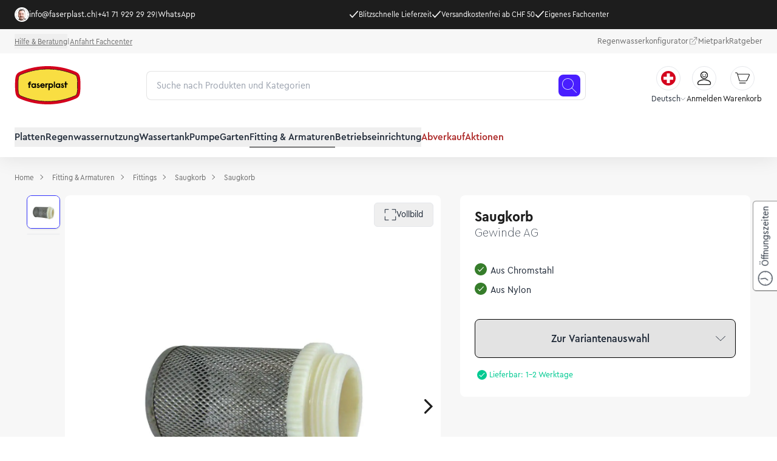

--- FILE ---
content_type: text/html;charset=utf-8
request_url: https://faserplast.ch/fitting-armaturen/fittings/saugkorb/saugkorb?number=170002.345
body_size: 121272
content:
<!DOCTYPE html><html  lang="de" data-capo=""><head><meta charset="utf-8">
<meta name="viewport" content="width=device-width, initial-scale=1">
<title>Saugkorb, Gewinde AG</title>
<script src="https://cdn.consentmanager.net/delivery/autoblocking/4fa7d78f0651.js" data-cmp-ab="1" data-cmp-host="c.delivery.consentmanager.net" data-cmp-cdn="cdn.consentmanager.net" data-cmp-codesrc="1"></script>
<link rel="stylesheet" href="https://calendly.com/assets/external/widget.css">
<style>*,:after,:before{--tw-border-spacing-x:0;--tw-border-spacing-y:0;--tw-translate-x:0;--tw-translate-y:0;--tw-rotate:0;--tw-skew-x:0;--tw-skew-y:0;--tw-scale-x:1;--tw-scale-y:1;--tw-pan-x: ;--tw-pan-y: ;--tw-pinch-zoom: ;--tw-scroll-snap-strictness:proximity;--tw-gradient-from-position: ;--tw-gradient-via-position: ;--tw-gradient-to-position: ;--tw-ordinal: ;--tw-slashed-zero: ;--tw-numeric-figure: ;--tw-numeric-spacing: ;--tw-numeric-fraction: ;--tw-ring-inset: ;--tw-ring-offset-width:0px;--tw-ring-offset-color:#fff;--tw-ring-color:rgba(59,130,246,.5);--tw-ring-offset-shadow:0 0 #0000;--tw-ring-shadow:0 0 #0000;--tw-shadow:0 0 #0000;--tw-shadow-colored:0 0 #0000;--tw-blur: ;--tw-brightness: ;--tw-contrast: ;--tw-grayscale: ;--tw-hue-rotate: ;--tw-invert: ;--tw-saturate: ;--tw-sepia: ;--tw-drop-shadow: ;--tw-backdrop-blur: ;--tw-backdrop-brightness: ;--tw-backdrop-contrast: ;--tw-backdrop-grayscale: ;--tw-backdrop-hue-rotate: ;--tw-backdrop-invert: ;--tw-backdrop-opacity: ;--tw-backdrop-saturate: ;--tw-backdrop-sepia: ;--tw-contain-size: ;--tw-contain-layout: ;--tw-contain-paint: ;--tw-contain-style: }::backdrop{--tw-border-spacing-x:0;--tw-border-spacing-y:0;--tw-translate-x:0;--tw-translate-y:0;--tw-rotate:0;--tw-skew-x:0;--tw-skew-y:0;--tw-scale-x:1;--tw-scale-y:1;--tw-pan-x: ;--tw-pan-y: ;--tw-pinch-zoom: ;--tw-scroll-snap-strictness:proximity;--tw-gradient-from-position: ;--tw-gradient-via-position: ;--tw-gradient-to-position: ;--tw-ordinal: ;--tw-slashed-zero: ;--tw-numeric-figure: ;--tw-numeric-spacing: ;--tw-numeric-fraction: ;--tw-ring-inset: ;--tw-ring-offset-width:0px;--tw-ring-offset-color:#fff;--tw-ring-color:rgba(59,130,246,.5);--tw-ring-offset-shadow:0 0 #0000;--tw-ring-shadow:0 0 #0000;--tw-shadow:0 0 #0000;--tw-shadow-colored:0 0 #0000;--tw-blur: ;--tw-brightness: ;--tw-contrast: ;--tw-grayscale: ;--tw-hue-rotate: ;--tw-invert: ;--tw-saturate: ;--tw-sepia: ;--tw-drop-shadow: ;--tw-backdrop-blur: ;--tw-backdrop-brightness: ;--tw-backdrop-contrast: ;--tw-backdrop-grayscale: ;--tw-backdrop-hue-rotate: ;--tw-backdrop-invert: ;--tw-backdrop-opacity: ;--tw-backdrop-saturate: ;--tw-backdrop-sepia: ;--tw-contain-size: ;--tw-contain-layout: ;--tw-contain-paint: ;--tw-contain-style: }/*! tailwindcss v3.4.13 | MIT License | https://tailwindcss.com*/*,:after,:before{border:0 solid #e5e7eb;box-sizing:border-box}:after,:before{--tw-content:""}:host,html{line-height:1.5;-webkit-text-size-adjust:100%;font-family:ui-sans-serif,system-ui,sans-serif,Apple Color Emoji,Segoe UI Emoji,Segoe UI Symbol,Noto Color Emoji;font-feature-settings:normal;font-variation-settings:normal;-moz-tab-size:4;-o-tab-size:4;tab-size:4;-webkit-tap-highlight-color:transparent}body{line-height:inherit;margin:0}hr{border-top-width:1px;color:inherit;height:0}abbr:where([title]){-webkit-text-decoration:underline dotted;text-decoration:underline dotted}h1,h2,h3,h4,h5,h6{font-size:inherit;font-weight:inherit}a{color:inherit;text-decoration:inherit}b,strong{font-weight:bolder}code,kbd,pre,samp{font-family:ui-monospace,SFMono-Regular,Menlo,Monaco,Consolas,Liberation Mono,Courier New,monospace;font-feature-settings:normal;font-size:1em;font-variation-settings:normal}small{font-size:80%}sub,sup{font-size:75%;line-height:0;position:relative;vertical-align:baseline}sub{bottom:-.25em}sup{top:-.5em}table{border-collapse:collapse;border-color:inherit;text-indent:0}button,input,optgroup,select,textarea{color:inherit;font-family:inherit;font-feature-settings:inherit;font-size:100%;font-variation-settings:inherit;font-weight:inherit;letter-spacing:inherit;line-height:inherit;margin:0;padding:0}button,select{text-transform:none}button,input:where([type=button]),input:where([type=reset]),input:where([type=submit]){-webkit-appearance:button;background-color:transparent;background-image:none}:-moz-focusring{outline:auto}:-moz-ui-invalid{box-shadow:none}progress{vertical-align:baseline}::-webkit-inner-spin-button,::-webkit-outer-spin-button{height:auto}[type=search]{-webkit-appearance:textfield;outline-offset:-2px}::-webkit-search-decoration{-webkit-appearance:none}::-webkit-file-upload-button{-webkit-appearance:button;font:inherit}summary{display:list-item}blockquote,dd,dl,figure,h1,h2,h3,h4,h5,h6,hr,p,pre{margin:0}fieldset{margin:0}fieldset,legend{padding:0}menu,ol,ul{list-style:none;margin:0;padding:0}dialog{padding:0}textarea{resize:vertical}input::-moz-placeholder,textarea::-moz-placeholder{color:#9ca3af;opacity:1}input::placeholder,textarea::placeholder{color:#9ca3af;opacity:1}[role=button],button{cursor:pointer}:disabled{cursor:default}audio,canvas,embed,iframe,img,object,svg,video{display:block;vertical-align:middle}img,video{height:auto;max-width:100%}[hidden]{display:none}:root,[data-theme]{background-color:var(--fallback-b1,oklch(var(--b1)/1));color:var(--fallback-bc,oklch(var(--bc)/1))}@supports not (color:oklch(0% 0 0)){:root{color-scheme:light;--fallback-p:#491eff;--fallback-pc:#d4dbff;--fallback-s:#ff41c7;--fallback-sc:#fff9fc;--fallback-a:#00cfbd;--fallback-ac:#00100d;--fallback-n:#2b3440;--fallback-nc:#d7dde4;--fallback-b1:#fff;--fallback-b2:#e5e6e6;--fallback-b3:#e5e6e6;--fallback-bc:#1f2937;--fallback-in:#00b3f0;--fallback-inc:#000;--fallback-su:#00ca92;--fallback-suc:#000;--fallback-wa:#ffc22d;--fallback-wac:#000;--fallback-er:#ff6f70;--fallback-erc:#000}@media (prefers-color-scheme:dark){:root{color-scheme:dark;--fallback-p:#7582ff;--fallback-pc:#050617;--fallback-s:#ff71cf;--fallback-sc:#190211;--fallback-a:#00c7b5;--fallback-ac:#000e0c;--fallback-n:#2a323c;--fallback-nc:#a6adbb;--fallback-b1:#1d232a;--fallback-b2:#191e24;--fallback-b3:#15191e;--fallback-bc:#a6adbb;--fallback-in:#00b3f0;--fallback-inc:#000;--fallback-su:#00ca92;--fallback-suc:#000;--fallback-wa:#ffc22d;--fallback-wac:#000;--fallback-er:#ff6f70;--fallback-erc:#000}}}html{-webkit-tap-highlight-color:transparent}*{scrollbar-color:color-mix(in oklch,currentColor 35%,transparent) transparent}:hover{scrollbar-color:color-mix(in oklch,currentColor 60%,transparent) transparent}:root{font-family:Cera Compact Pro,system-ui,-apple-system,Segoe UI,Roboto,Ubuntu,Cantarell,Noto Sans,sans-serif,Helvetica Neue,Arial,Liberation Sans,Apple Color Emoji,Segoe UI Emoji,Segoe UI Symbol,Noto Color Emoji;--inc:90.5182% .020732 229.007228;--suc:90.5117% .027386 141.091559;--wac:91.7191% .041304 34.807324;--erc:90.9615% .044418 26.058743;--rounded-badge:1.9rem;--animation-btn:.25s;--animation-input:.2s;--tab-border:1px;--tab-radius:.5rem;--p:89.7283% .16696 99.008712;--pc:0% 0 0;--s:0% 0 0;--sc:100% 0 0;--a:54.8074% .22209 26.058743;--ac:100% 0 0;--n:0% 0 0;--nc:100% 0 0;--in:52.5909% .103661 229.007228;--su:52.5583% .136929 141.091559;--wa:58.5955% .206522 34.807324;--er:54.8074% .22209 26.058743;link:#33f;link-hover:#34d;--b1:100% 0 0;--b2:97.9129% 0 0;--b3:91.887% 0 0;--bc:0% 0 0;--btn-focus-scale:1;--btn-text-case:none;--border-btn:1px;--rounded-btn:4px;--rounded-box:4px}p{font-weight:400;line-height:1.5rem}h1,p{color:#1d1d1d}h1{font-size:2.25rem;font-weight:700;line-height:2.5rem}h2{font-size:1.75rem;font-weight:500}h2,h3{color:#1d1d1d;line-height:2rem}h3{font-size:1.5rem;font-weight:700}h4{color:#1d1d1d;font-size:1.25rem;font-weight:500;line-height:1.5rem}h5{font-size:1.125rem}h5,h6{color:#1d1d1d;font-weight:700}h6{font-size:1rem}b,strong{font-weight:700}.container{width:100%}@media (min-width:1535px){.container{max-width:1535px}}@media (min-width:1808px){.container{max-width:1808px}}.alert{align-content:flex-start;align-items:center;border-radius:var(--rounded-box,1rem);border-width:1px;display:grid;gap:1rem;grid-auto-flow:row;justify-items:center;text-align:center;width:100%;--tw-border-opacity:1;border-color:var(--fallback-b2,oklch(var(--b2)/var(--tw-border-opacity)));padding:1rem;--tw-text-opacity:1;color:var(--fallback-bc,oklch(var(--bc)/var(--tw-text-opacity)));--alert-bg:var(--fallback-b2,oklch(var(--b2)/1));--alert-bg-mix:var(--fallback-b1,oklch(var(--b1)/1));background-color:var(--alert-bg)}@media (min-width:640px){.alert{grid-auto-flow:column;grid-template-columns:auto minmax(auto,1fr);justify-items:start;text-align:start}}.avatar{display:inline-flex;position:relative}.avatar>div{aspect-ratio:1/1;display:block;overflow:hidden}.avatar img{height:100%;-o-object-fit:cover;object-fit:cover;width:100%}.avatar.placeholder>div{display:flex}.avatar.placeholder>div,.badge{align-items:center;justify-content:center}.badge{border-radius:var(--rounded-badge,1.9rem);border-width:1px;display:inline-flex;font-size:.875rem;height:1.25rem;line-height:1.25rem;padding-left:.563rem;padding-right:.563rem;transition-duration:.2s;transition-property:color,background-color,border-color,text-decoration-color,fill,stroke,opacity,box-shadow,transform,filter,-webkit-backdrop-filter;transition-property:color,background-color,border-color,text-decoration-color,fill,stroke,opacity,box-shadow,transform,filter,backdrop-filter;transition-property:color,background-color,border-color,text-decoration-color,fill,stroke,opacity,box-shadow,transform,filter,backdrop-filter,-webkit-backdrop-filter;transition-timing-function:cubic-bezier(.4,0,.2,1);transition-timing-function:cubic-bezier(0,0,.2,1);width:-moz-fit-content;width:fit-content;--tw-border-opacity:1;border-color:var(--fallback-b2,oklch(var(--b2)/var(--tw-border-opacity)));--tw-bg-opacity:1;background-color:var(--fallback-b1,oklch(var(--b1)/var(--tw-bg-opacity)));--tw-text-opacity:1;color:var(--fallback-bc,oklch(var(--bc)/var(--tw-text-opacity)))}.breadcrumbs{max-width:100%;overflow-x:auto;padding-bottom:.5rem;padding-top:.5rem}.breadcrumbs>ol,.breadcrumbs>ul{min-height:-moz-min-content;min-height:min-content;white-space:nowrap}.breadcrumbs>ol,.breadcrumbs>ol>li,.breadcrumbs>ul,.breadcrumbs>ul>li{align-items:center;display:flex}.breadcrumbs>ol>li>a,.breadcrumbs>ul>li>a{align-items:center;cursor:pointer;display:flex}@media (hover:hover){.breadcrumbs>ol>li>a:hover,.breadcrumbs>ul>li>a:hover,.link-hover:hover{text-decoration-line:underline}.checkbox-primary:hover{--tw-border-opacity:1;border-color:var(--fallback-p,oklch(var(--p)/var(--tw-border-opacity)))}.checkbox-secondary:hover{--tw-border-opacity:1;border-color:var(--fallback-s,oklch(var(--s)/var(--tw-border-opacity)))}.label a:hover{--tw-text-opacity:1;color:var(--fallback-bc,oklch(var(--bc)/var(--tw-text-opacity)))}.menu li>:not(ul,.menu-title,details,.btn).active,.menu li>:not(ul,.menu-title,details,.btn):active,.menu li>details>summary:active{--tw-bg-opacity:1;background-color:var(--fallback-n,oklch(var(--n)/var(--tw-bg-opacity)));--tw-text-opacity:1;color:var(--fallback-nc,oklch(var(--nc)/var(--tw-text-opacity)))}.radio-primary:hover{--tw-border-opacity:1;border-color:var(--fallback-p,oklch(var(--p)/var(--tw-border-opacity)))}.radio-secondary:hover{--tw-border-opacity:1;border-color:var(--fallback-s,oklch(var(--s)/var(--tw-border-opacity)))}.tab:hover{--tw-text-opacity:1}.table tr.hover:hover,.table tr.hover:nth-child(2n):hover{--tw-bg-opacity:1;background-color:var(--fallback-b2,oklch(var(--b2)/var(--tw-bg-opacity)))}.table-zebra tr.hover:hover,.table-zebra tr.hover:nth-child(2n):hover{--tw-bg-opacity:1;background-color:var(--fallback-b3,oklch(var(--b3)/var(--tw-bg-opacity)))}}.btn{align-items:center;border-color:transparent;border-color:oklch(var(--btn-color,var(--b2))/var(--tw-border-opacity));border-radius:var(--rounded-btn,.5rem);border-width:var(--border-btn,1px);cursor:pointer;display:inline-flex;flex-shrink:0;flex-wrap:wrap;font-size:.875rem;font-weight:600;gap:.5rem;height:3rem;justify-content:center;line-height:1em;min-height:3rem;padding-left:1rem;padding-right:1rem;text-align:center;text-decoration-line:none;transition-duration:.2s;transition-property:color,background-color,border-color,opacity,box-shadow,transform;transition-timing-function:cubic-bezier(0,0,.2,1);-webkit-user-select:none;-moz-user-select:none;user-select:none;--tw-text-opacity:1;color:var(--fallback-bc,oklch(var(--bc)/var(--tw-text-opacity)));--tw-shadow:0 1px 2px 0 rgba(0,0,0,.05);--tw-shadow-colored:0 1px 2px 0 var(--tw-shadow-color);background-color:oklch(var(--btn-color,var(--b2))/var(--tw-bg-opacity));box-shadow:var(--tw-ring-offset-shadow,0 0 #0000),var(--tw-ring-shadow,0 0 #0000),var(--tw-shadow);outline-color:var(--fallback-bc,oklch(var(--bc)/1));--tw-bg-opacity:1;--tw-border-opacity:1}.btn-disabled,.btn:disabled,.btn[disabled]{pointer-events:none}.btn-circle,.btn-square{height:3rem;padding:0;width:3rem}.btn-circle{border-radius:9999px}:where(.btn:is(input[type=checkbox])),:where(.btn:is(input[type=radio])){-webkit-appearance:none;-moz-appearance:none;appearance:none;width:auto}.btn:is(input[type=checkbox]):after,.btn:is(input[type=radio]):after{--tw-content:attr(aria-label);content:var(--tw-content)}.card{border-radius:var(--rounded-box,1rem);display:flex;flex-direction:column;position:relative}.card:focus{outline:2px solid transparent;outline-offset:2px}.card-body{display:flex;flex:1 1 auto;flex-direction:column;gap:.5rem;padding:var(--padding-card,2rem)}.card-body :where(p){flex-grow:1}.card-actions{align-items:flex-start;display:flex;flex-wrap:wrap;gap:.5rem}.card figure{align-items:center;display:flex;justify-content:center}.card.image-full{display:grid}.card.image-full:before{border-radius:var(--rounded-box,1rem);content:"";position:relative;z-index:10;--tw-bg-opacity:1;background-color:var(--fallback-n,oklch(var(--n)/var(--tw-bg-opacity)));opacity:.75}.card.image-full:before,.card.image-full>*{grid-column-start:1;grid-row-start:1}.card.image-full>figure img{height:100%;-o-object-fit:cover;object-fit:cover}.card.image-full>.card-body{position:relative;z-index:20;--tw-text-opacity:1;color:var(--fallback-nc,oklch(var(--nc)/var(--tw-text-opacity)))}.carousel{display:inline-flex;overflow-x:scroll;scroll-behavior:smooth;scroll-snap-type:x mandatory;-ms-overflow-style:none;scrollbar-width:none}.carousel-item{box-sizing:content-box;display:flex;flex:none}.carousel-item,.carousel-start .carousel-item{scroll-snap-align:start}.carousel-center .carousel-item{scroll-snap-align:center}.carousel-end .carousel-item{scroll-snap-align:end}.checkbox{flex-shrink:0;--chkbg:var(--fallback-bc,oklch(var(--bc)/1));--chkfg:var(--fallback-b1,oklch(var(--b1)/1));-webkit-appearance:none;-moz-appearance:none;appearance:none;border-color:var(--fallback-bc,oklch(var(--bc)/var(--tw-border-opacity)));border-radius:var(--rounded-btn,.5rem);border-width:1px;cursor:pointer;height:1.5rem;width:1.5rem;--tw-border-opacity:.2}.collapse:not(td):not(tr):not(colgroup){visibility:visible}.collapse{border-radius:var(--rounded-box,1rem);display:grid;grid-template-rows:auto 0fr;overflow:hidden;position:relative;transition:grid-template-rows .2s;width:100%}.collapse-content,.collapse-title,.collapse>input[type=checkbox],.collapse>input[type=radio]{grid-column-start:1;grid-row-start:1}.collapse>input[type=checkbox],.collapse>input[type=radio]{-webkit-appearance:none;-moz-appearance:none;appearance:none;opacity:0}.collapse-content{cursor:unset;grid-column-start:1;grid-row-start:2;min-height:0;padding-left:1rem;padding-right:1rem;transition:visibility .2s;transition:padding .2s ease-out,background-color .2s ease-out;visibility:hidden}.collapse-open,.collapse:focus:not(.collapse-close),.collapse[open]{grid-template-rows:auto 1fr}.collapse:not(.collapse-close):has(>input[type=checkbox]:checked),.collapse:not(.collapse-close):has(>input[type=radio]:checked){grid-template-rows:auto 1fr}.collapse-open>.collapse-content,.collapse:focus:not(.collapse-close)>.collapse-content,.collapse:not(.collapse-close)>input[type=checkbox]:checked~.collapse-content,.collapse:not(.collapse-close)>input[type=radio]:checked~.collapse-content,.collapse[open]>.collapse-content{min-height:-moz-fit-content;min-height:fit-content;visibility:visible}.diff{container-type:inline-size;grid-template-columns:auto 1fr;overflow:hidden}.diff,.drawer{display:grid;position:relative;width:100%}.drawer{grid-auto-columns:max-content auto}.drawer-content{grid-column-start:2;grid-row-start:1;min-width:0}.drawer-side{align-items:flex-start;display:grid;grid-column-start:1;grid-row-start:1;grid-template-columns:repeat(1,minmax(0,1fr));grid-template-rows:repeat(1,minmax(0,1fr));height:100vh;height:100dvh;inset-inline-start:0;justify-items:start;overflow-x:hidden;overflow-y:hidden;overscroll-behavior:contain;pointer-events:none;position:fixed;top:0;width:100%}.drawer-side>.drawer-overlay{background-color:transparent;cursor:pointer;place-self:stretch;position:sticky;top:0;transition-duration:.2s;transition-property:color,background-color,border-color,text-decoration-color,fill,stroke;transition-timing-function:cubic-bezier(.4,0,.2,1);transition-timing-function:cubic-bezier(0,0,.2,1)}.drawer-side>*{grid-column-start:1;grid-row-start:1}.drawer-side>:not(.drawer-overlay){transform:translate(-100%);transition-duration:.3s;transition-property:transform;transition-timing-function:cubic-bezier(.4,0,.2,1);transition-timing-function:cubic-bezier(0,0,.2,1);will-change:transform}[dir=rtl] .drawer-side>:not(.drawer-overlay){transform:translate(100%)}.drawer-toggle{-webkit-appearance:none;-moz-appearance:none;appearance:none;height:0;opacity:0;position:fixed;width:0}.drawer-toggle:checked~.drawer-side{overflow-y:auto;pointer-events:auto;visibility:visible}.drawer-toggle:checked~.drawer-side>:not(.drawer-overlay){transform:translate(0)}.drawer-end .drawer-toggle~.drawer-content{grid-column-start:1}.drawer-end .drawer-toggle~.drawer-side{grid-column-start:2;justify-items:end}.drawer-end .drawer-toggle~.drawer-side>:not(.drawer-overlay){transform:translate(100%)}[dir=rtl] .drawer-end .drawer-toggle~.drawer-side>:not(.drawer-overlay){transform:translate(-100%)}.drawer-end .drawer-toggle:checked~.drawer-side>:not(.drawer-overlay){transform:translate(0)}.dropdown .dropdown-content{position:absolute}.dropdown:is(:not(details)) .dropdown-content{opacity:0;transform-origin:top;visibility:hidden;--tw-scale-x:.95;--tw-scale-y:.95;transform:translate(var(--tw-translate-x),var(--tw-translate-y)) rotate(var(--tw-rotate)) skew(var(--tw-skew-x)) skewY(var(--tw-skew-y)) scaleX(var(--tw-scale-x)) scaleY(var(--tw-scale-y));transition-duration:.2s;transition-property:color,background-color,border-color,text-decoration-color,fill,stroke,opacity,box-shadow,transform,filter,-webkit-backdrop-filter;transition-property:color,background-color,border-color,text-decoration-color,fill,stroke,opacity,box-shadow,transform,filter,backdrop-filter;transition-property:color,background-color,border-color,text-decoration-color,fill,stroke,opacity,box-shadow,transform,filter,backdrop-filter,-webkit-backdrop-filter;transition-timing-function:cubic-bezier(.4,0,.2,1);transition-timing-function:cubic-bezier(0,0,.2,1)}.dropdown-end .dropdown-content{inset-inline-end:0}.dropdown-left .dropdown-content{bottom:auto;inset-inline-end:100%;top:0;transform-origin:right}.dropdown-right .dropdown-content{bottom:auto;inset-inline-start:100%;top:0;transform-origin:left}.dropdown-bottom .dropdown-content{bottom:auto;top:100%;transform-origin:top}.dropdown-top .dropdown-content{bottom:100%;top:auto;transform-origin:bottom}.dropdown-end.dropdown-left .dropdown-content,.dropdown-end.dropdown-right .dropdown-content{bottom:0;top:auto}.dropdown.dropdown-open .dropdown-content,.dropdown:focus-within .dropdown-content,.dropdown:not(.dropdown-hover):focus .dropdown-content{opacity:1;visibility:visible}@media (hover:hover){.dropdown.dropdown-hover:hover .dropdown-content{opacity:1;visibility:visible}.btm-nav>.disabled:hover,.btm-nav>[disabled]:hover{pointer-events:none;--tw-border-opacity:0;background-color:var(--fallback-n,oklch(var(--n)/var(--tw-bg-opacity)));--tw-bg-opacity:.1;color:var(--fallback-bc,oklch(var(--bc)/var(--tw-text-opacity)));--tw-text-opacity:.2}.btn:hover{--tw-border-opacity:1;border-color:var(--fallback-b3,oklch(var(--b3)/var(--tw-border-opacity)));--tw-bg-opacity:1;background-color:var(--fallback-b3,oklch(var(--b3)/var(--tw-bg-opacity)))}@supports (color:color-mix(in oklab,black,black)){.btn:hover{background-color:color-mix(in oklab,oklch(var(--btn-color,var(--b2))/var(--tw-bg-opacity,1)) 90%,#000);border-color:color-mix(in oklab,oklch(var(--btn-color,var(--b2))/var(--tw-border-opacity,1)) 90%,#000)}}@supports not (color:oklch(0% 0 0)){.btn:hover{background-color:var(--btn-color,var(--fallback-b2));border-color:var(--btn-color,var(--fallback-b2))}}.btn.glass:hover{--glass-opacity:25%;--glass-border-opacity:15%}.btn-ghost:hover{border-color:transparent}@supports (color:oklch(0% 0 0)){.btn-ghost:hover{background-color:var(--fallback-bc,oklch(var(--bc)/.2))}}.btn-link:hover{background-color:transparent;border-color:transparent;text-decoration-line:underline}.btn-outline:hover{--tw-border-opacity:1;border-color:var(--fallback-bc,oklch(var(--bc)/var(--tw-border-opacity)));--tw-bg-opacity:1;background-color:var(--fallback-bc,oklch(var(--bc)/var(--tw-bg-opacity)));color:var(--fallback-b1,oklch(var(--b1)/var(--tw-text-opacity)))}.btn-outline.btn-primary:hover,.btn-outline:hover{--tw-text-opacity:1}.btn-outline.btn-primary:hover{color:var(--fallback-pc,oklch(var(--pc)/var(--tw-text-opacity)))}@supports (color:color-mix(in oklab,black,black)){.btn-outline.btn-primary:hover{background-color:color-mix(in oklab,var(--fallback-p,oklch(var(--p)/1)) 90%,#000);border-color:color-mix(in oklab,var(--fallback-p,oklch(var(--p)/1)) 90%,#000)}}.btn-outline.btn-secondary:hover{--tw-text-opacity:1;color:var(--fallback-sc,oklch(var(--sc)/var(--tw-text-opacity)))}@supports (color:color-mix(in oklab,black,black)){.btn-outline.btn-secondary:hover{background-color:color-mix(in oklab,var(--fallback-s,oklch(var(--s)/1)) 90%,#000);border-color:color-mix(in oklab,var(--fallback-s,oklch(var(--s)/1)) 90%,#000)}}.btn-outline.btn-accent:hover{--tw-text-opacity:1;color:var(--fallback-ac,oklch(var(--ac)/var(--tw-text-opacity)))}@supports (color:color-mix(in oklab,black,black)){.btn-outline.btn-accent:hover{background-color:color-mix(in oklab,var(--fallback-a,oklch(var(--a)/1)) 90%,#000);border-color:color-mix(in oklab,var(--fallback-a,oklch(var(--a)/1)) 90%,#000)}}.btn-outline.btn-success:hover{--tw-text-opacity:1;color:var(--fallback-suc,oklch(var(--suc)/var(--tw-text-opacity)))}@supports (color:color-mix(in oklab,black,black)){.btn-outline.btn-success:hover{background-color:color-mix(in oklab,var(--fallback-su,oklch(var(--su)/1)) 90%,#000);border-color:color-mix(in oklab,var(--fallback-su,oklch(var(--su)/1)) 90%,#000)}}.btn-outline.btn-info:hover{--tw-text-opacity:1;color:var(--fallback-inc,oklch(var(--inc)/var(--tw-text-opacity)))}@supports (color:color-mix(in oklab,black,black)){.btn-outline.btn-info:hover{background-color:color-mix(in oklab,var(--fallback-in,oklch(var(--in)/1)) 90%,#000);border-color:color-mix(in oklab,var(--fallback-in,oklch(var(--in)/1)) 90%,#000)}}.btn-outline.btn-warning:hover{--tw-text-opacity:1;color:var(--fallback-wac,oklch(var(--wac)/var(--tw-text-opacity)))}@supports (color:color-mix(in oklab,black,black)){.btn-outline.btn-warning:hover{background-color:color-mix(in oklab,var(--fallback-wa,oklch(var(--wa)/1)) 90%,#000);border-color:color-mix(in oklab,var(--fallback-wa,oklch(var(--wa)/1)) 90%,#000)}}.btn-outline.btn-error:hover{--tw-text-opacity:1;color:var(--fallback-erc,oklch(var(--erc)/var(--tw-text-opacity)))}@supports (color:color-mix(in oklab,black,black)){.btn-outline.btn-error:hover{background-color:color-mix(in oklab,var(--fallback-er,oklch(var(--er)/1)) 90%,#000);border-color:color-mix(in oklab,var(--fallback-er,oklch(var(--er)/1)) 90%,#000)}}.btn-disabled:hover,.btn:disabled:hover,.btn[disabled]:hover{--tw-border-opacity:0;background-color:var(--fallback-n,oklch(var(--n)/var(--tw-bg-opacity)));--tw-bg-opacity:.2;color:var(--fallback-bc,oklch(var(--bc)/var(--tw-text-opacity)));--tw-text-opacity:.2}@supports (color:color-mix(in oklab,black,black)){.btn:is(input[type=checkbox]:checked):hover,.btn:is(input[type=radio]:checked):hover{background-color:color-mix(in oklab,var(--fallback-p,oklch(var(--p)/1)) 90%,#000);border-color:color-mix(in oklab,var(--fallback-p,oklch(var(--p)/1)) 90%,#000)}}.dropdown.dropdown-hover:hover .dropdown-content{--tw-scale-x:1;--tw-scale-y:1;transform:translate(var(--tw-translate-x),var(--tw-translate-y)) rotate(var(--tw-rotate)) skew(var(--tw-skew-x)) skewY(var(--tw-skew-y)) scaleX(var(--tw-scale-x)) scaleY(var(--tw-scale-y))}:where(.menu li:not(.menu-title,.disabled)>:not(ul,details,.menu-title)):not(.active,.btn):hover,:where(.menu li:not(.menu-title,.disabled)>details>summary:not(.menu-title)):not(.active,.btn):hover{cursor:pointer;outline:2px solid transparent;outline-offset:2px}@supports (color:oklch(0% 0 0)){:where(.menu li:not(.menu-title,.disabled)>:not(ul,details,.menu-title)):not(.active,.btn):hover,:where(.menu li:not(.menu-title,.disabled)>details>summary:not(.menu-title)):not(.active,.btn):hover{background-color:var(--fallback-bc,oklch(var(--bc)/.1))}}.tab[disabled],.tab[disabled]:hover{color:var(--fallback-bc,oklch(var(--bc)/var(--tw-text-opacity)));cursor:not-allowed;--tw-text-opacity:.2}}.footer{-moz-column-gap:1rem;column-gap:1rem;font-size:.875rem;grid-auto-flow:row;line-height:1.25rem;row-gap:2.5rem;width:100%}.footer,.footer>*{display:grid;place-items:start}.footer>*{gap:.5rem}@media (min-width:48rem){.footer{grid-auto-flow:column}.footer-center{grid-auto-flow:row dense}}.form-control{flex-direction:column}.form-control,.label{display:flex}.label{align-items:center;justify-content:space-between;padding:.5rem .25rem;-webkit-user-select:none;-moz-user-select:none;user-select:none}.hero{background-position:50%;background-size:cover;display:grid;place-items:center;width:100%}.hero>*{grid-column-start:1;grid-row-start:1}.indicator{display:inline-flex;position:relative;width:-moz-max-content;width:max-content}.indicator :where(.indicator-item){position:absolute;white-space:nowrap;z-index:1}.input{-webkit-appearance:none;-moz-appearance:none;appearance:none;border-color:transparent;border-radius:var(--rounded-btn,.5rem);border-width:1px;flex-shrink:1;font-size:1rem;height:3rem;line-height:2;line-height:1.5rem;padding-left:1rem;padding-right:1rem;--tw-bg-opacity:1;background-color:var(--fallback-b1,oklch(var(--b1)/var(--tw-bg-opacity)))}.input-md[type=number]::-webkit-inner-spin-button,.input[type=number]::-webkit-inner-spin-button{margin-bottom:-1rem;margin-top:-1rem;margin-inline-end:-1rem}.join{align-items:stretch;border-radius:var(--rounded-btn,.5rem);display:inline-flex}.join :where(.join-item){border-end-end-radius:0;border-end-start-radius:0;border-start-end-radius:0;border-start-start-radius:0}.join .join-item:not(:first-child):not(:last-child),.join :not(:first-child):not(:last-child) .join-item{border-end-end-radius:0;border-end-start-radius:0;border-start-end-radius:0;border-start-start-radius:0}.join .join-item:first-child:not(:last-child),.join :first-child:not(:last-child) .join-item{border-end-end-radius:0;border-start-end-radius:0}.join .dropdown .join-item:first-child:not(:last-child),.join :first-child:not(:last-child) .dropdown .join-item{border-end-end-radius:inherit;border-start-end-radius:inherit}.join :where(.join-item:first-child:not(:last-child)),.join :where(:first-child:not(:last-child) .join-item){border-end-start-radius:inherit;border-start-start-radius:inherit}.join .join-item:last-child:not(:first-child),.join :last-child:not(:first-child) .join-item{border-end-start-radius:0;border-start-start-radius:0}.join :where(.join-item:last-child:not(:first-child)),.join :where(:last-child:not(:first-child) .join-item){border-end-end-radius:inherit;border-start-end-radius:inherit}@supports not selector(:has(*)){:where(.join *){border-radius:inherit}}@supports selector(:has(*)){:where(.join :has(.join-item)){border-radius:inherit}}.link{cursor:pointer;text-decoration-line:underline}.link-hover{text-decoration-line:none}.mask{-webkit-mask-position:center;mask-position:center;-webkit-mask-repeat:no-repeat;mask-repeat:no-repeat;-webkit-mask-size:contain;mask-size:contain}.menu{display:flex;flex-direction:column;flex-wrap:wrap;font-size:.875rem;line-height:1.25rem;padding:.5rem}.menu :where(li ul){margin-inline-start:1rem;padding-inline-start:.5rem;position:relative;white-space:nowrap}.menu :where(li:not(.menu-title)>:not(ul,details,.menu-title,.btn)),.menu :where(li:not(.menu-title)>details>summary:not(.menu-title)){align-content:flex-start;align-items:center;display:grid;gap:.5rem;grid-auto-columns:minmax(auto,max-content) auto max-content;grid-auto-flow:column;-webkit-user-select:none;-moz-user-select:none;user-select:none}.menu li.disabled{color:var(--fallback-bc,oklch(var(--bc)/.3));cursor:not-allowed;-webkit-user-select:none;-moz-user-select:none;user-select:none}.menu :where(li>.menu-dropdown:not(.menu-dropdown-show)){display:none}:where(.menu li){align-items:stretch;display:flex;flex-direction:column;flex-shrink:0;flex-wrap:wrap;position:relative}:where(.menu li) .badge{justify-self:end}.modal{background-color:transparent;color:inherit;display:grid;height:100%;top:0;right:0;bottom:0;left:0;justify-items:center;margin:0;max-height:none;max-width:none;opacity:0;overflow-y:hidden;overscroll-behavior:contain;padding:0;pointer-events:none;position:fixed;transition-duration:.2s;transition-property:transform,opacity,visibility;transition-timing-function:cubic-bezier(0,0,.2,1);width:100%;z-index:999}:where(.modal){align-items:center}.modal-box{grid-column-start:1;grid-row-start:1;max-height:calc(100vh - 5em);max-width:32rem;width:91.666667%;--tw-scale-x:.9;--tw-scale-y:.9;border-bottom-left-radius:var(--rounded-box,1rem);border-bottom-right-radius:var(--rounded-box,1rem);border-top-left-radius:var(--rounded-box,1rem);border-top-right-radius:var(--rounded-box,1rem);transform:translate(var(--tw-translate-x),var(--tw-translate-y)) rotate(var(--tw-rotate)) skew(var(--tw-skew-x)) skewY(var(--tw-skew-y)) scaleX(var(--tw-scale-x)) scaleY(var(--tw-scale-y));--tw-bg-opacity:1;background-color:var(--fallback-b1,oklch(var(--b1)/var(--tw-bg-opacity)));box-shadow:0 25px 50px -12px #00000040;overflow-y:auto;overscroll-behavior:contain;padding:1.5rem;transition-duration:.2s;transition-property:color,background-color,border-color,text-decoration-color,fill,stroke,opacity,box-shadow,transform,filter,-webkit-backdrop-filter;transition-property:color,background-color,border-color,text-decoration-color,fill,stroke,opacity,box-shadow,transform,filter,backdrop-filter;transition-property:color,background-color,border-color,text-decoration-color,fill,stroke,opacity,box-shadow,transform,filter,backdrop-filter,-webkit-backdrop-filter;transition-timing-function:cubic-bezier(.4,0,.2,1);transition-timing-function:cubic-bezier(0,0,.2,1)}.modal-open,.modal-toggle:checked+.modal,.modal:target,.modal[open]{opacity:1;pointer-events:auto;visibility:visible}.modal-toggle{-webkit-appearance:none;-moz-appearance:none;appearance:none;height:0;opacity:0;position:fixed;width:0}:root:has(:is(.modal-open,.modal:target,.modal-toggle:checked+.modal,.modal[open])){overflow:hidden;scrollbar-gutter:stable}.progress{-webkit-appearance:none;-moz-appearance:none;appearance:none;background-color:var(--fallback-bc,oklch(var(--bc)/.2));border-radius:var(--rounded-box,1rem);height:.5rem;overflow:hidden;position:relative;width:100%}.radio{flex-shrink:0;--chkbg:var(--bc);-webkit-appearance:none;border-color:var(--fallback-bc,oklch(var(--bc)/var(--tw-border-opacity)));border-radius:9999px;border-width:1px;width:1.5rem;--tw-border-opacity:.2}.radio,.range{-moz-appearance:none;-webkit-appearance:none;appearance:none;cursor:pointer;height:1.5rem}.range{-webkit-appearance:none;width:100%;--range-shdw:var(--fallback-bc,oklch(var(--bc)/1));background-color:transparent;border-radius:var(--rounded-box,1rem);overflow:hidden}.range:focus{outline:none}.rating{display:inline-flex;position:relative}.rating :where(input){animation:rating-pop var(--animation-input,.25s) ease-out;background-color:var(--fallback-bc,oklch(var(--bc)/var(--tw-bg-opacity)));border-radius:0;cursor:pointer;height:1.5rem;width:1.5rem;--tw-bg-opacity:1}.select{-webkit-appearance:none;-moz-appearance:none;appearance:none;border-color:transparent;border-radius:var(--rounded-btn,.5rem);border-width:1px;cursor:pointer;display:inline-flex;font-size:.875rem;height:3rem;line-height:1.25rem;line-height:2;min-height:3rem;padding-inline-end:2.5rem;padding-inline-start:1rem;-webkit-user-select:none;-moz-user-select:none;user-select:none;--tw-bg-opacity:1;background-color:var(--fallback-b1,oklch(var(--b1)/var(--tw-bg-opacity)));background-image:linear-gradient(45deg,transparent 50%,currentColor 0),linear-gradient(135deg,currentColor 50%,transparent 0);background-position:calc(100% - 20px) calc(1px + 50%),calc(100% - 16.1px) calc(1px + 50%);background-repeat:no-repeat;background-size:4px 4px,4px 4px}.select[multiple]{height:auto}.stack{display:inline-grid;place-items:center;align-items:flex-end}.stack>*{grid-column-start:1;grid-row-start:1;opacity:.6;transform:translateY(10%) scale(.9);width:100%;z-index:1}.stack>:nth-child(2){opacity:.8;transform:translateY(5%) scale(.95);z-index:2}.stack>:first-child{opacity:1;transform:translateY(0) scale(1);z-index:3}.steps{counter-reset:step;display:inline-grid;grid-auto-columns:1fr;grid-auto-flow:column;overflow:hidden;overflow-x:auto}.steps .step{display:grid;grid-template-columns:repeat(1,minmax(0,1fr));grid-template-columns:auto;grid-template-rows:repeat(2,minmax(0,1fr));grid-template-rows:40px 1fr;min-width:4rem;place-items:center;text-align:center}.tabs{align-items:flex-end;display:grid}.tabs-lifted:has(.tab-content[class*=" rounded-"]) .tab:first-child:not(:is(.tab-active,[aria-selected=true])),.tabs-lifted:has(.tab-content[class^=rounded-]) .tab:first-child:not(:is(.tab-active,[aria-selected=true])){border-bottom-color:transparent}.tab{align-items:center;-webkit-appearance:none;-moz-appearance:none;appearance:none;cursor:pointer;display:inline-flex;flex-wrap:wrap;font-size:.875rem;grid-row-start:1;height:2rem;justify-content:center;line-height:1.25rem;line-height:2;position:relative;text-align:center;-webkit-user-select:none;-moz-user-select:none;user-select:none;--tab-padding:1rem;--tw-text-opacity:.5;--tab-color:var(--fallback-bc,oklch(var(--bc)/1));--tab-bg:var(--fallback-b1,oklch(var(--b1)/1));--tab-border-color:var(--fallback-b3,oklch(var(--b3)/1));color:var(--tab-color);padding-inline-end:var(--tab-padding,1rem);padding-inline-start:var(--tab-padding,1rem)}.tab:is(input[type=radio]){border-bottom-left-radius:0;border-bottom-right-radius:0;width:auto}.tab:is(input[type=radio]):after{--tw-content:attr(aria-label);content:var(--tw-content)}.tab:not(input):empty{cursor:default;grid-column-start:span 9999}:is(.tab-active,[aria-selected=true])+.tab-content,input.tab:checked+.tab-content{display:block}.table{border-radius:var(--rounded-box,1rem);font-size:.875rem;line-height:1.25rem;position:relative;text-align:left;width:100%}.table :where(.table-pin-rows thead tr){position:sticky;top:0;z-index:1;--tw-bg-opacity:1;background-color:var(--fallback-b1,oklch(var(--b1)/var(--tw-bg-opacity)))}.table :where(.table-pin-rows tfoot tr){bottom:0;position:sticky;z-index:1;--tw-bg-opacity:1;background-color:var(--fallback-b1,oklch(var(--b1)/var(--tw-bg-opacity)))}.table :where(.table-pin-cols tr th){left:0;position:sticky;right:0;--tw-bg-opacity:1;background-color:var(--fallback-b1,oklch(var(--b1)/var(--tw-bg-opacity)))}.table-zebra tbody tr:nth-child(2n) :where(.table-pin-cols tr th){--tw-bg-opacity:1;background-color:var(--fallback-b2,oklch(var(--b2)/var(--tw-bg-opacity)))}.textarea{border-color:transparent;border-radius:var(--rounded-btn,.5rem);border-width:1px;flex-shrink:1;font-size:.875rem;line-height:1.25rem;line-height:2;min-height:3rem;padding:.5rem 1rem;--tw-bg-opacity:1;background-color:var(--fallback-b1,oklch(var(--b1)/var(--tw-bg-opacity)))}.toast{display:flex;flex-direction:column;gap:.5rem;min-width:-moz-fit-content;min-width:fit-content;padding:1rem;position:fixed;white-space:nowrap}.toggle{flex-shrink:0;--tglbg:var(--fallback-b1,oklch(var(--b1)/1));--handleoffset:1.5rem;--handleoffsetcalculator:calc(var(--handleoffset)*-1);--togglehandleborder:0 0;-webkit-appearance:none;-moz-appearance:none;appearance:none;background-color:currentColor;border-color:currentColor;border-radius:var(--rounded-badge,1.9rem);border-width:1px;box-shadow:var(--handleoffsetcalculator) 0 0 2px var(--tglbg) inset,0 0 0 2px var(--tglbg) inset,var(--togglehandleborder);color:var(--fallback-bc,oklch(var(--bc)/.5));cursor:pointer;height:1.5rem;transition:background,box-shadow var(--animation-input,.2s) ease-out;width:3rem}.alert-info{border-color:var(--fallback-in,oklch(var(--in)/.2));--tw-text-opacity:1;color:var(--fallback-inc,oklch(var(--inc)/var(--tw-text-opacity)));--alert-bg:var(--fallback-in,oklch(var(--in)/1));--alert-bg-mix:var(--fallback-b1,oklch(var(--b1)/1))}.alert-success{border-color:var(--fallback-su,oklch(var(--su)/.2));--tw-text-opacity:1;color:var(--fallback-suc,oklch(var(--suc)/var(--tw-text-opacity)));--alert-bg:var(--fallback-su,oklch(var(--su)/1));--alert-bg-mix:var(--fallback-b1,oklch(var(--b1)/1))}.alert-warning{border-color:var(--fallback-wa,oklch(var(--wa)/.2));--tw-text-opacity:1;color:var(--fallback-wac,oklch(var(--wac)/var(--tw-text-opacity)));--alert-bg:var(--fallback-wa,oklch(var(--wa)/1));--alert-bg-mix:var(--fallback-b1,oklch(var(--b1)/1))}.alert-error{border-color:var(--fallback-er,oklch(var(--er)/.2));--tw-text-opacity:1;color:var(--fallback-erc,oklch(var(--erc)/var(--tw-text-opacity)));--alert-bg:var(--fallback-er,oklch(var(--er)/1));--alert-bg-mix:var(--fallback-b1,oklch(var(--b1)/1))}.avatar-group{display:flex;overflow:hidden}.avatar-group :where(.avatar){border-radius:9999px;border-width:4px;overflow:hidden;--tw-border-opacity:1;border-color:var(--fallback-b1,oklch(var(--b1)/var(--tw-border-opacity)))}.badge-primary{background-color:var(--fallback-p,oklch(var(--p)/var(--tw-bg-opacity)));border-color:var(--fallback-p,oklch(var(--p)/var(--tw-border-opacity)));color:var(--fallback-pc,oklch(var(--pc)/var(--tw-text-opacity)))}.badge-primary,.badge-secondary{--tw-border-opacity:1;--tw-bg-opacity:1;--tw-text-opacity:1}.badge-secondary{background-color:var(--fallback-s,oklch(var(--s)/var(--tw-bg-opacity)));border-color:var(--fallback-s,oklch(var(--s)/var(--tw-border-opacity)));color:var(--fallback-sc,oklch(var(--sc)/var(--tw-text-opacity)))}.badge-info{background-color:var(--fallback-in,oklch(var(--in)/var(--tw-bg-opacity)));color:var(--fallback-inc,oklch(var(--inc)/var(--tw-text-opacity)))}.badge-info,.badge-success{border-color:transparent;--tw-bg-opacity:1;--tw-text-opacity:1}.badge-success{background-color:var(--fallback-su,oklch(var(--su)/var(--tw-bg-opacity)));color:var(--fallback-suc,oklch(var(--suc)/var(--tw-text-opacity)))}.badge-warning{background-color:var(--fallback-wa,oklch(var(--wa)/var(--tw-bg-opacity)));color:var(--fallback-wac,oklch(var(--wac)/var(--tw-text-opacity)))}.badge-error,.badge-warning{border-color:transparent;--tw-bg-opacity:1;--tw-text-opacity:1}.badge-error{background-color:var(--fallback-er,oklch(var(--er)/var(--tw-bg-opacity)));color:var(--fallback-erc,oklch(var(--erc)/var(--tw-text-opacity)))}.badge-outline.badge-primary{--tw-text-opacity:1;color:var(--fallback-p,oklch(var(--p)/var(--tw-text-opacity)))}.badge-outline.badge-secondary{--tw-text-opacity:1;color:var(--fallback-s,oklch(var(--s)/var(--tw-text-opacity)))}.badge-outline.badge-info{--tw-text-opacity:1;color:var(--fallback-in,oklch(var(--in)/var(--tw-text-opacity)))}.badge-outline.badge-success{--tw-text-opacity:1;color:var(--fallback-su,oklch(var(--su)/var(--tw-text-opacity)))}.badge-outline.badge-warning{--tw-text-opacity:1;color:var(--fallback-wa,oklch(var(--wa)/var(--tw-text-opacity)))}.badge-outline.badge-error{--tw-text-opacity:1;color:var(--fallback-er,oklch(var(--er)/var(--tw-text-opacity)))}.btm-nav>:where(.active){border-top-width:2px;--tw-bg-opacity:1;background-color:var(--fallback-b1,oklch(var(--b1)/var(--tw-bg-opacity)))}.btm-nav>.disabled,.btm-nav>[disabled]{pointer-events:none;--tw-border-opacity:0;background-color:var(--fallback-n,oklch(var(--n)/var(--tw-bg-opacity)));--tw-bg-opacity:.1;color:var(--fallback-bc,oklch(var(--bc)/var(--tw-text-opacity)));--tw-text-opacity:.2}.btm-nav>* .label{font-size:1rem;line-height:1.5rem}.breadcrumbs>ol>li>a:focus,.breadcrumbs>ul>li>a:focus{outline:2px solid transparent;outline-offset:2px}.breadcrumbs>ol>li>a:focus-visible,.breadcrumbs>ul>li>a:focus-visible{outline:2px solid currentColor;outline-offset:2px}.breadcrumbs>ol>li+:before,.breadcrumbs>ul>li+:before{content:"";display:block;height:.375rem;margin-left:.5rem;margin-right:.75rem;width:.375rem;--tw-rotate:45deg;background-color:transparent;border-right:1px solid;border-top:1px solid;opacity:.4;transform:translate(var(--tw-translate-x),var(--tw-translate-y)) rotate(var(--tw-rotate)) skew(var(--tw-skew-x)) skewY(var(--tw-skew-y)) scaleX(var(--tw-scale-x)) scaleY(var(--tw-scale-y))}[dir=rtl] .breadcrumbs>ol>li+:before,[dir=rtl] .breadcrumbs>ul>li+:before{--tw-rotate:-135deg}@media (prefers-reduced-motion:no-preference){.btn{animation:button-pop var(--animation-btn,.25s) ease-out}}.btn:active:focus,.btn:active:hover{animation:button-pop 0s ease-out;transform:scale(var(--btn-focus-scale,.97))}@supports not (color:oklch(0% 0 0)){.btn{background-color:var(--btn-color,var(--fallback-b2));border-color:var(--btn-color,var(--fallback-b2))}.btn-primary{--btn-color:var(--fallback-p)}.btn-secondary{--btn-color:var(--fallback-s)}.btn-accent{--btn-color:var(--fallback-a)}.btn-neutral{--btn-color:var(--fallback-n)}.btn-error{--btn-color:var(--fallback-er)}.prose :where(code):not(:where([class~=not-prose] *,pre *)){background-color:var(--fallback-b3,oklch(var(--b3)/1))}}@supports (color:color-mix(in oklab,black,black)){.btn-active{background-color:color-mix(in oklab,oklch(var(--btn-color,var(--b3))/var(--tw-bg-opacity,1)) 90%,#000);border-color:color-mix(in oklab,oklch(var(--btn-color,var(--b3))/var(--tw-border-opacity,1)) 90%,#000)}.btn-outline.btn-primary.btn-active{background-color:color-mix(in oklab,var(--fallback-p,oklch(var(--p)/1)) 90%,#000);border-color:color-mix(in oklab,var(--fallback-p,oklch(var(--p)/1)) 90%,#000)}.btn-outline.btn-secondary.btn-active{background-color:color-mix(in oklab,var(--fallback-s,oklch(var(--s)/1)) 90%,#000);border-color:color-mix(in oklab,var(--fallback-s,oklch(var(--s)/1)) 90%,#000)}.btn-outline.btn-accent.btn-active{background-color:color-mix(in oklab,var(--fallback-a,oklch(var(--a)/1)) 90%,#000);border-color:color-mix(in oklab,var(--fallback-a,oklch(var(--a)/1)) 90%,#000)}.btn-outline.btn-success.btn-active{background-color:color-mix(in oklab,var(--fallback-su,oklch(var(--su)/1)) 90%,#000);border-color:color-mix(in oklab,var(--fallback-su,oklch(var(--su)/1)) 90%,#000)}.btn-outline.btn-info.btn-active{background-color:color-mix(in oklab,var(--fallback-in,oklch(var(--in)/1)) 90%,#000);border-color:color-mix(in oklab,var(--fallback-in,oklch(var(--in)/1)) 90%,#000)}.btn-outline.btn-warning.btn-active{background-color:color-mix(in oklab,var(--fallback-wa,oklch(var(--wa)/1)) 90%,#000);border-color:color-mix(in oklab,var(--fallback-wa,oklch(var(--wa)/1)) 90%,#000)}.btn-outline.btn-error.btn-active{background-color:color-mix(in oklab,var(--fallback-er,oklch(var(--er)/1)) 90%,#000);border-color:color-mix(in oklab,var(--fallback-er,oklch(var(--er)/1)) 90%,#000)}}.btn:focus-visible{outline-offset:2px;outline-style:solid;outline-width:2px}.btn-primary{--tw-text-opacity:1;color:var(--fallback-pc,oklch(var(--pc)/var(--tw-text-opacity)));outline-color:var(--fallback-p,oklch(var(--p)/1))}@supports (color:oklch(0% 0 0)){.btn-primary{--btn-color:var(--p)}.btn-secondary{--btn-color:var(--s)}.btn-accent{--btn-color:var(--a)}.btn-neutral{--btn-color:var(--n)}.btn-error{--btn-color:var(--er)}}.btn-secondary{--tw-text-opacity:1;color:var(--fallback-sc,oklch(var(--sc)/var(--tw-text-opacity)));outline-color:var(--fallback-s,oklch(var(--s)/1))}.btn-accent{--tw-text-opacity:1;color:var(--fallback-ac,oklch(var(--ac)/var(--tw-text-opacity)));outline-color:var(--fallback-a,oklch(var(--a)/1))}.btn-neutral{color:var(--fallback-nc,oklch(var(--nc)/var(--tw-text-opacity)));outline-color:var(--fallback-n,oklch(var(--n)/1))}.btn-error,.btn-neutral{--tw-text-opacity:1}.btn-error{color:var(--fallback-erc,oklch(var(--erc)/var(--tw-text-opacity)));outline-color:var(--fallback-er,oklch(var(--er)/1))}.btn.glass{--tw-shadow:0 0 #0000;--tw-shadow-colored:0 0 #0000;box-shadow:var(--tw-ring-offset-shadow,0 0 #0000),var(--tw-ring-shadow,0 0 #0000),var(--tw-shadow);outline-color:currentColor}.btn.glass.btn-active{--glass-opacity:25%;--glass-border-opacity:15%}.btn-ghost{background-color:transparent;border-color:transparent;border-width:1px;color:currentColor;--tw-shadow:0 0 #0000;--tw-shadow-colored:0 0 #0000;box-shadow:var(--tw-ring-offset-shadow,0 0 #0000),var(--tw-ring-shadow,0 0 #0000),var(--tw-shadow);outline-color:currentColor}.btn-ghost.btn-active{background-color:var(--fallback-bc,oklch(var(--bc)/.2));border-color:transparent}.btn-link{--tw-text-opacity:1;color:var(--fallback-p,oklch(var(--p)/var(--tw-text-opacity)));--tw-shadow:0 0 #0000;--tw-shadow-colored:0 0 #0000;box-shadow:var(--tw-ring-offset-shadow,0 0 #0000),var(--tw-ring-shadow,0 0 #0000),var(--tw-shadow);outline-color:currentColor}.btn-link,.btn-link.btn-active{background-color:transparent;border-color:transparent;text-decoration-line:underline}.btn-outline{background-color:transparent;border-color:currentColor;--tw-text-opacity:1;color:var(--fallback-bc,oklch(var(--bc)/var(--tw-text-opacity)));--tw-shadow:0 0 #0000;--tw-shadow-colored:0 0 #0000;box-shadow:var(--tw-ring-offset-shadow,0 0 #0000),var(--tw-ring-shadow,0 0 #0000),var(--tw-shadow)}.btn-outline.btn-active{--tw-border-opacity:1;border-color:var(--fallback-bc,oklch(var(--bc)/var(--tw-border-opacity)));--tw-bg-opacity:1;background-color:var(--fallback-bc,oklch(var(--bc)/var(--tw-bg-opacity)));--tw-text-opacity:1;color:var(--fallback-b1,oklch(var(--b1)/var(--tw-text-opacity)))}.btn-outline.btn-primary{--tw-text-opacity:1;color:var(--fallback-p,oklch(var(--p)/var(--tw-text-opacity)))}.btn-outline.btn-primary.btn-active{--tw-text-opacity:1;color:var(--fallback-pc,oklch(var(--pc)/var(--tw-text-opacity)))}.btn-outline.btn-secondary{--tw-text-opacity:1;color:var(--fallback-s,oklch(var(--s)/var(--tw-text-opacity)))}.btn-outline.btn-secondary.btn-active{--tw-text-opacity:1;color:var(--fallback-sc,oklch(var(--sc)/var(--tw-text-opacity)))}.btn-outline.btn-accent{--tw-text-opacity:1;color:var(--fallback-a,oklch(var(--a)/var(--tw-text-opacity)))}.btn-outline.btn-accent.btn-active{--tw-text-opacity:1;color:var(--fallback-ac,oklch(var(--ac)/var(--tw-text-opacity)))}.btn-outline.btn-success{--tw-text-opacity:1;color:var(--fallback-su,oklch(var(--su)/var(--tw-text-opacity)))}.btn-outline.btn-success.btn-active{--tw-text-opacity:1;color:var(--fallback-suc,oklch(var(--suc)/var(--tw-text-opacity)))}.btn-outline.btn-info{--tw-text-opacity:1;color:var(--fallback-in,oklch(var(--in)/var(--tw-text-opacity)))}.btn-outline.btn-info.btn-active{--tw-text-opacity:1;color:var(--fallback-inc,oklch(var(--inc)/var(--tw-text-opacity)))}.btn-outline.btn-warning{--tw-text-opacity:1;color:var(--fallback-wa,oklch(var(--wa)/var(--tw-text-opacity)))}.btn-outline.btn-warning.btn-active{--tw-text-opacity:1;color:var(--fallback-wac,oklch(var(--wac)/var(--tw-text-opacity)))}.btn-outline.btn-error{--tw-text-opacity:1;color:var(--fallback-er,oklch(var(--er)/var(--tw-text-opacity)))}.btn-outline.btn-error.btn-active{--tw-text-opacity:1;color:var(--fallback-erc,oklch(var(--erc)/var(--tw-text-opacity)))}.btn.btn-disabled,.btn:disabled,.btn[disabled]{--tw-border-opacity:0;background-color:var(--fallback-n,oklch(var(--n)/var(--tw-bg-opacity)));--tw-bg-opacity:.2;color:var(--fallback-bc,oklch(var(--bc)/var(--tw-text-opacity)));--tw-text-opacity:.2}.btn:is(input[type=checkbox]:checked),.btn:is(input[type=radio]:checked){--tw-border-opacity:1;border-color:var(--fallback-p,oklch(var(--p)/var(--tw-border-opacity)));--tw-bg-opacity:1;background-color:var(--fallback-p,oklch(var(--p)/var(--tw-bg-opacity)));--tw-text-opacity:1;color:var(--fallback-pc,oklch(var(--pc)/var(--tw-text-opacity)))}.btn:is(input[type=checkbox]:checked):focus-visible,.btn:is(input[type=radio]:checked):focus-visible{outline-color:var(--fallback-p,oklch(var(--p)/1))}@keyframes button-pop{0%{transform:scale(var(--btn-focus-scale,.98))}40%{transform:scale(1.02)}to{transform:scale(1)}}.card :where(figure:first-child){border-end-end-radius:unset;border-end-start-radius:unset;border-start-end-radius:inherit;border-start-start-radius:inherit;overflow:hidden}.card :where(figure:last-child){border-end-end-radius:inherit;border-end-start-radius:inherit;border-start-end-radius:unset;border-start-start-radius:unset;overflow:hidden}.card:focus-visible{outline:2px solid currentColor;outline-offset:2px}.card.bordered{border-width:1px;--tw-border-opacity:1;border-color:var(--fallback-b2,oklch(var(--b2)/var(--tw-border-opacity)))}.card.compact .card-body{font-size:.875rem;line-height:1.25rem;padding:1rem}.card-title{align-items:center;display:flex;font-size:1.25rem;font-weight:600;gap:.5rem;line-height:1.75rem}.card.image-full :where(figure){border-radius:inherit;overflow:hidden}.carousel::-webkit-scrollbar{display:none}.checkbox:focus{box-shadow:none}.checkbox:focus-visible{outline-color:var(--fallback-bc,oklch(var(--bc)/1));outline-offset:2px;outline-style:solid;outline-width:2px}.checkbox:disabled{border-color:transparent;border-width:0;cursor:not-allowed;--tw-bg-opacity:1;background-color:var(--fallback-bc,oklch(var(--bc)/var(--tw-bg-opacity)));opacity:.2}.checkbox:checked,.checkbox[aria-checked=true]{animation:checkmark var(--animation-input,.2s) ease-out;background-color:var(--chkbg);background-image:linear-gradient(-45deg,transparent 65%,var(--chkbg) 65.99%),linear-gradient(45deg,transparent 75%,var(--chkbg) 75.99%),linear-gradient(-45deg,var(--chkbg) 40%,transparent 40.99%),linear-gradient(45deg,var(--chkbg) 30%,var(--chkfg) 30.99%,var(--chkfg) 40%,transparent 40.99%),linear-gradient(-45deg,var(--chkfg) 50%,var(--chkbg) 50.99%);background-repeat:no-repeat}.checkbox:indeterminate{--tw-bg-opacity:1;animation:checkmark var(--animation-input,.2s) ease-out;background-color:var(--fallback-bc,oklch(var(--bc)/var(--tw-bg-opacity)));background-image:linear-gradient(90deg,transparent 80%,var(--chkbg) 80%),linear-gradient(-90deg,transparent 80%,var(--chkbg) 80%),linear-gradient(0deg,var(--chkbg) 43%,var(--chkfg) 43%,var(--chkfg) 57%,var(--chkbg) 57%);background-repeat:no-repeat}.checkbox-primary{--chkbg:var(--fallback-p,oklch(var(--p)/1));--chkfg:var(--fallback-pc,oklch(var(--pc)/1));--tw-border-opacity:1;border-color:var(--fallback-p,oklch(var(--p)/var(--tw-border-opacity)))}.checkbox-primary:focus-visible{outline-color:var(--fallback-p,oklch(var(--p)/1))}.checkbox-primary:checked,.checkbox-primary[aria-checked=true]{--tw-border-opacity:1;border-color:var(--fallback-p,oklch(var(--p)/var(--tw-border-opacity)));--tw-bg-opacity:1;background-color:var(--fallback-p,oklch(var(--p)/var(--tw-bg-opacity)));--tw-text-opacity:1;color:var(--fallback-pc,oklch(var(--pc)/var(--tw-text-opacity)))}.checkbox-secondary{--chkbg:var(--fallback-s,oklch(var(--s)/1));--chkfg:var(--fallback-sc,oklch(var(--sc)/1));--tw-border-opacity:1;border-color:var(--fallback-s,oklch(var(--s)/var(--tw-border-opacity)))}.checkbox-secondary:focus-visible{outline-color:var(--fallback-s,oklch(var(--s)/1))}.checkbox-secondary:checked,.checkbox-secondary[aria-checked=true]{--tw-border-opacity:1;border-color:var(--fallback-s,oklch(var(--s)/var(--tw-border-opacity)));--tw-bg-opacity:1;background-color:var(--fallback-s,oklch(var(--s)/var(--tw-bg-opacity)));--tw-text-opacity:1;color:var(--fallback-sc,oklch(var(--sc)/var(--tw-text-opacity)))}@keyframes checkmark{0%{background-position-y:5px}50%{background-position-y:-2px}to{background-position-y:0}}details.collapse{width:100%}details.collapse summary{display:block;outline:2px solid transparent;outline-offset:2px;position:relative}details.collapse summary::-webkit-details-marker{display:none}.collapse:focus-visible{outline-color:var(--fallback-bc,oklch(var(--bc)/1));outline-offset:2px;outline-style:solid;outline-width:2px}.collapse:has(.collapse-title:focus-visible),.collapse:has(>input[type=checkbox]:focus-visible),.collapse:has(>input[type=radio]:focus-visible){outline-color:var(--fallback-bc,oklch(var(--bc)/1));outline-offset:2px;outline-style:solid;outline-width:2px}.collapse-arrow>.collapse-title:after{--tw-translate-y:-100%;--tw-rotate:45deg;box-shadow:2px 2px;content:"";top:1.9rem;transform:translate(var(--tw-translate-x),var(--tw-translate-y)) rotate(var(--tw-rotate)) skew(var(--tw-skew-x)) skewY(var(--tw-skew-y)) scaleX(var(--tw-scale-x)) scaleY(var(--tw-scale-y));transform-origin:75% 75%;transition-duration:.15s;transition-duration:.2s;transition-timing-function:cubic-bezier(.4,0,.2,1);transition-timing-function:cubic-bezier(0,0,.2,1)}.collapse-arrow>.collapse-title:after,.collapse-plus>.collapse-title:after{display:block;height:.5rem;inset-inline-end:1.4rem;pointer-events:none;position:absolute;transition-property:all;width:.5rem}.collapse-plus>.collapse-title:after{content:"+";top:.9rem;transition-duration:.3s;transition-timing-function:cubic-bezier(.4,0,.2,1);transition-timing-function:cubic-bezier(0,0,.2,1)}.collapse:not(.collapse-open):not(.collapse-close)>.collapse-title,.collapse:not(.collapse-open):not(.collapse-close)>input[type=checkbox],.collapse:not(.collapse-open):not(.collapse-close)>input[type=radio]:not(:checked){cursor:pointer}.collapse:focus:not(.collapse-open):not(.collapse-close):not(.collapse[open])>.collapse-title{cursor:unset}.collapse-title{position:relative}:where(.collapse>input[type=checkbox]),:where(.collapse>input[type=radio]){z-index:1}.collapse-title,:where(.collapse>input[type=checkbox]),:where(.collapse>input[type=radio]){min-height:3.75rem;padding:1rem;padding-inline-end:3rem;transition:background-color .2s ease-out;width:100%}.collapse-open>:where(.collapse-content),.collapse:focus:not(.collapse-close)>:where(.collapse-content),.collapse:not(.collapse-close)>:where(input[type=checkbox]:checked~.collapse-content),.collapse:not(.collapse-close)>:where(input[type=radio]:checked~.collapse-content),.collapse[open]>:where(.collapse-content){padding-bottom:1rem;transition:padding .2s ease-out,background-color .2s ease-out}.collapse-arrow:focus:not(.collapse-close)>.collapse-title:after,.collapse-arrow:not(.collapse-close)>input[type=checkbox]:checked~.collapse-title:after,.collapse-arrow:not(.collapse-close)>input[type=radio]:checked~.collapse-title:after,.collapse-open.collapse-arrow>.collapse-title:after,.collapse[open].collapse-arrow>.collapse-title:after{--tw-translate-y:-50%;--tw-rotate:225deg;transform:translate(var(--tw-translate-x),var(--tw-translate-y)) rotate(var(--tw-rotate)) skew(var(--tw-skew-x)) skewY(var(--tw-skew-y)) scaleX(var(--tw-scale-x)) scaleY(var(--tw-scale-y))}.collapse-open.collapse-plus>.collapse-title:after,.collapse-plus:focus:not(.collapse-close)>.collapse-title:after,.collapse-plus:not(.collapse-close)>input[type=checkbox]:checked~.collapse-title:after,.collapse-plus:not(.collapse-close)>input[type=radio]:checked~.collapse-title:after,.collapse[open].collapse-plus>.collapse-title:after{content:"−"}.drawer-toggle:checked~.drawer-side>.drawer-overlay{background-color:#0006}.drawer-toggle:focus-visible~.drawer-content label.drawer-button{outline-offset:2px;outline-style:solid;outline-width:2px}.dropdown.dropdown-open .dropdown-content,.dropdown:focus .dropdown-content,.dropdown:focus-within .dropdown-content{--tw-scale-x:1;--tw-scale-y:1;transform:translate(var(--tw-translate-x),var(--tw-translate-y)) rotate(var(--tw-rotate)) skew(var(--tw-skew-x)) skewY(var(--tw-skew-y)) scaleX(var(--tw-scale-x)) scaleY(var(--tw-scale-y))}.label-text{font-size:.875rem;line-height:1.25rem}.label-text,.label-text-alt{--tw-text-opacity:1;color:var(--fallback-bc,oklch(var(--bc)/var(--tw-text-opacity)))}.label-text-alt{font-size:.75rem;line-height:1rem}.input input{--tw-bg-opacity:1;background-color:var(--fallback-p,oklch(var(--p)/var(--tw-bg-opacity)));background-color:transparent}.input input:focus{outline:2px solid transparent;outline-offset:2px}.input[list]::-webkit-calendar-picker-indicator{line-height:1em}.input-bordered{border-color:var(--fallback-bc,oklch(var(--bc)/.2))}.input:focus,.input:focus-within{border-color:var(--fallback-bc,oklch(var(--bc)/.2));box-shadow:none;outline-color:var(--fallback-bc,oklch(var(--bc)/.2));outline-offset:2px;outline-style:solid;outline-width:2px}.input-error{--tw-border-opacity:1;border-color:var(--fallback-er,oklch(var(--er)/var(--tw-border-opacity)))}.input-error:focus,.input-error:focus-within{--tw-border-opacity:1;border-color:var(--fallback-er,oklch(var(--er)/var(--tw-border-opacity)));outline-color:var(--fallback-er,oklch(var(--er)/1))}.input-disabled,.input:disabled,.input:has(>input[disabled]),.input[disabled]{cursor:not-allowed;--tw-border-opacity:1;border-color:var(--fallback-b2,oklch(var(--b2)/var(--tw-border-opacity)));--tw-bg-opacity:1;background-color:var(--fallback-b2,oklch(var(--b2)/var(--tw-bg-opacity)));color:var(--fallback-bc,oklch(var(--bc)/.4))}.input-disabled::-moz-placeholder,.input:disabled::-moz-placeholder,.input:has(>input[disabled])::-moz-placeholder,.input[disabled]::-moz-placeholder{color:var(--fallback-bc,oklch(var(--bc)/var(--tw-placeholder-opacity)));--tw-placeholder-opacity:.2}.input-disabled::placeholder,.input:disabled::placeholder,.input:has(>input[disabled])::placeholder,.input[disabled]::placeholder{color:var(--fallback-bc,oklch(var(--bc)/var(--tw-placeholder-opacity)));--tw-placeholder-opacity:.2}.input:has(>input[disabled])>input[disabled]{cursor:not-allowed}.input::-webkit-date-and-time-value{text-align:inherit}.join>:where(:not(:first-child)){margin-bottom:0;margin-top:0;margin-inline-start:-1px}.join>:where(:not(:first-child)):is(.btn){margin-inline-start:calc(var(--border-btn)*-1)}.join-item:focus{isolation:isolate}.link-primary{--tw-text-opacity:1;color:var(--fallback-p,oklch(var(--p)/var(--tw-text-opacity)))}@supports (color:color-mix(in oklab,black,black)){@media (hover:hover){.link-primary:hover{color:color-mix(in oklab,var(--fallback-p,oklch(var(--p)/1)) 80%,#000)}.link-secondary:hover{color:color-mix(in oklab,var(--fallback-s,oklch(var(--s)/1)) 80%,#000)}.link-accent:hover{color:color-mix(in oklab,var(--fallback-a,oklch(var(--a)/1)) 80%,#000)}.link-neutral:hover{color:color-mix(in oklab,var(--fallback-n,oklch(var(--n)/1)) 80%,#000)}.link-error:hover{color:color-mix(in oklab,var(--fallback-er,oklch(var(--er)/1)) 80%,#000)}}}.link-secondary{--tw-text-opacity:1;color:var(--fallback-s,oklch(var(--s)/var(--tw-text-opacity)))}.link-accent{--tw-text-opacity:1;color:var(--fallback-a,oklch(var(--a)/var(--tw-text-opacity)))}.link-neutral{--tw-text-opacity:1;color:var(--fallback-n,oklch(var(--n)/var(--tw-text-opacity)))}.link-error{--tw-text-opacity:1;color:var(--fallback-er,oklch(var(--er)/var(--tw-text-opacity)))}.link:focus{outline:2px solid transparent;outline-offset:2px}.link:focus-visible{outline:2px solid currentColor;outline-offset:2px}.\!loading{aspect-ratio:1/1!important;background-color:currentColor!important;display:inline-block!important;-webkit-mask-image:url("data:image/svg+xml;charset=utf-8,%3Csvg xmlns='http://www.w3.org/2000/svg' width='24' height='24' stroke='%23000' viewBox='0 0 24 24'%3E%3Cstyle%3E@keyframes spinner_zKoa{to{transform:rotate(360deg)}}@keyframes spinner_YpZS{0%25{stroke-dasharray:0 150;stroke-dashoffset:0}47.5%25{stroke-dasharray:42 150;stroke-dashoffset:-16}95%25,to{stroke-dasharray:42 150;stroke-dashoffset:-59}}%3C/style%3E%3Cg style='transform-origin:center;animation:spinner_zKoa 2s linear infinite'%3E%3Ccircle cx='12' cy='12' r='9.5' fill='none' stroke-width='3' class='spinner_V8m1' style='stroke-linecap:round;animation:spinner_YpZS 1.5s ease-out infinite'/%3E%3C/g%3E%3C/svg%3E")!important;mask-image:url("data:image/svg+xml;charset=utf-8,%3Csvg xmlns='http://www.w3.org/2000/svg' width='24' height='24' stroke='%23000' viewBox='0 0 24 24'%3E%3Cstyle%3E@keyframes spinner_zKoa{to{transform:rotate(360deg)}}@keyframes spinner_YpZS{0%25{stroke-dasharray:0 150;stroke-dashoffset:0}47.5%25{stroke-dasharray:42 150;stroke-dashoffset:-16}95%25,to{stroke-dasharray:42 150;stroke-dashoffset:-59}}%3C/style%3E%3Cg style='transform-origin:center;animation:spinner_zKoa 2s linear infinite'%3E%3Ccircle cx='12' cy='12' r='9.5' fill='none' stroke-width='3' class='spinner_V8m1' style='stroke-linecap:round;animation:spinner_YpZS 1.5s ease-out infinite'/%3E%3C/g%3E%3C/svg%3E")!important;-webkit-mask-position:center!important;mask-position:center!important;-webkit-mask-repeat:no-repeat!important;mask-repeat:no-repeat!important;-webkit-mask-size:100%!important;mask-size:100%!important;pointer-events:none!important;width:1.5rem!important}.loading{aspect-ratio:1/1;background-color:currentColor;display:inline-block;-webkit-mask-position:center;mask-position:center;-webkit-mask-repeat:no-repeat;mask-repeat:no-repeat;-webkit-mask-size:100%;mask-size:100%;pointer-events:none;width:1.5rem}.loading,.loading-spinner{-webkit-mask-image:url("data:image/svg+xml;charset=utf-8,%3Csvg xmlns='http://www.w3.org/2000/svg' width='24' height='24' stroke='%23000' viewBox='0 0 24 24'%3E%3Cstyle%3E@keyframes spinner_zKoa{to{transform:rotate(360deg)}}@keyframes spinner_YpZS{0%25{stroke-dasharray:0 150;stroke-dashoffset:0}47.5%25{stroke-dasharray:42 150;stroke-dashoffset:-16}95%25,to{stroke-dasharray:42 150;stroke-dashoffset:-59}}%3C/style%3E%3Cg style='transform-origin:center;animation:spinner_zKoa 2s linear infinite'%3E%3Ccircle cx='12' cy='12' r='9.5' fill='none' stroke-width='3' class='spinner_V8m1' style='stroke-linecap:round;animation:spinner_YpZS 1.5s ease-out infinite'/%3E%3C/g%3E%3C/svg%3E");mask-image:url("data:image/svg+xml;charset=utf-8,%3Csvg xmlns='http://www.w3.org/2000/svg' width='24' height='24' stroke='%23000' viewBox='0 0 24 24'%3E%3Cstyle%3E@keyframes spinner_zKoa{to{transform:rotate(360deg)}}@keyframes spinner_YpZS{0%25{stroke-dasharray:0 150;stroke-dashoffset:0}47.5%25{stroke-dasharray:42 150;stroke-dashoffset:-16}95%25,to{stroke-dasharray:42 150;stroke-dashoffset:-59}}%3C/style%3E%3Cg style='transform-origin:center;animation:spinner_zKoa 2s linear infinite'%3E%3Ccircle cx='12' cy='12' r='9.5' fill='none' stroke-width='3' class='spinner_V8m1' style='stroke-linecap:round;animation:spinner_YpZS 1.5s ease-out infinite'/%3E%3C/g%3E%3C/svg%3E")}.loading-xs{width:1rem}.loading-lg{width:2.5rem}:where(.menu li:empty){--tw-bg-opacity:1;background-color:var(--fallback-bc,oklch(var(--bc)/var(--tw-bg-opacity)));height:1px;margin:.5rem 1rem;opacity:.1}.menu :where(li ul):before{bottom:.75rem;inset-inline-start:0;position:absolute;top:.75rem;width:1px;--tw-bg-opacity:1;background-color:var(--fallback-bc,oklch(var(--bc)/var(--tw-bg-opacity)));content:"";opacity:.1}.menu :where(li:not(.menu-title)>:not(ul,details,.menu-title,.btn)),.menu :where(li:not(.menu-title)>details>summary:not(.menu-title)){border-radius:var(--rounded-btn,.5rem);padding:.5rem 1rem;text-align:start;text-wrap:balance;transition-duration:.2s;transition-property:color,background-color,border-color,text-decoration-color,fill,stroke,opacity,box-shadow,transform,filter,-webkit-backdrop-filter;transition-property:color,background-color,border-color,text-decoration-color,fill,stroke,opacity,box-shadow,transform,filter,backdrop-filter;transition-property:color,background-color,border-color,text-decoration-color,fill,stroke,opacity,box-shadow,transform,filter,backdrop-filter,-webkit-backdrop-filter;transition-timing-function:cubic-bezier(.4,0,.2,1);transition-timing-function:cubic-bezier(0,0,.2,1)}:where(.menu li:not(.menu-title,.disabled)>:not(ul,details,.menu-title)):is(summary):not(.active,.btn):focus-visible,:where(.menu li:not(.menu-title,.disabled)>:not(ul,details,.menu-title)):not(summary,.active,.btn).focus,:where(.menu li:not(.menu-title,.disabled)>:not(ul,details,.menu-title)):not(summary,.active,.btn):focus,:where(.menu li:not(.menu-title,.disabled)>details>summary:not(.menu-title)):is(summary):not(.active,.btn):focus-visible,:where(.menu li:not(.menu-title,.disabled)>details>summary:not(.menu-title)):not(summary,.active,.btn).focus,:where(.menu li:not(.menu-title,.disabled)>details>summary:not(.menu-title)):not(summary,.active,.btn):focus{background-color:var(--fallback-bc,oklch(var(--bc)/.1));cursor:pointer;--tw-text-opacity:1;color:var(--fallback-bc,oklch(var(--bc)/var(--tw-text-opacity)));outline:2px solid transparent;outline-offset:2px}.menu li>:not(ul,.menu-title,details,.btn).active,.menu li>:not(ul,.menu-title,details,.btn):active,.menu li>details>summary:active{--tw-bg-opacity:1;background-color:var(--fallback-n,oklch(var(--n)/var(--tw-bg-opacity)));--tw-text-opacity:1;color:var(--fallback-nc,oklch(var(--nc)/var(--tw-text-opacity)))}.menu :where(li>details>summary)::-webkit-details-marker{display:none}.menu :where(li>.menu-dropdown-toggle):after,.menu :where(li>details>summary):after{box-shadow:2px 2px;content:"";display:block;height:.5rem;justify-self:end;margin-top:-.5rem;pointer-events:none;transform:rotate(45deg);transform-origin:75% 75%;transition-duration:.3s;transition-property:transform,margin-top;transition-timing-function:cubic-bezier(.4,0,.2,1);width:.5rem}.menu :where(li>.menu-dropdown-toggle.menu-dropdown-show):after,.menu :where(li>details[open]>summary):after{margin-top:0;transform:rotate(225deg)}.mockup-phone .display{border-radius:40px;margin-top:-25px;overflow:hidden}.mockup-browser .mockup-browser-toolbar .input{display:block;height:1.75rem;margin-left:auto;margin-right:auto;overflow:hidden;position:relative;text-overflow:ellipsis;white-space:nowrap;width:24rem;--tw-bg-opacity:1;background-color:var(--fallback-b2,oklch(var(--b2)/var(--tw-bg-opacity)));direction:ltr;padding-left:2rem}.mockup-browser .mockup-browser-toolbar .input:before{aspect-ratio:1/1;height:.75rem;left:.5rem;--tw-translate-y:-50%;border-color:currentColor;border-radius:9999px;border-width:2px}.mockup-browser .mockup-browser-toolbar .input:after,.mockup-browser .mockup-browser-toolbar .input:before{content:"";opacity:.6;position:absolute;top:50%;transform:translate(var(--tw-translate-x),var(--tw-translate-y)) rotate(var(--tw-rotate)) skew(var(--tw-skew-x)) skewY(var(--tw-skew-y)) scaleX(var(--tw-scale-x)) scaleY(var(--tw-scale-y))}.mockup-browser .mockup-browser-toolbar .input:after{height:.5rem;left:1.25rem;--tw-translate-y:25%;--tw-rotate:-45deg;border-color:currentColor;border-radius:9999px;border-width:1px}.modal::backdrop,.modal:not(dialog:not(.modal-open)){animation:modal-pop .2s ease-out;background-color:#0006}.modal-open .modal-box,.modal-toggle:checked+.modal .modal-box,.modal:target .modal-box,.modal[open] .modal-box{--tw-translate-y:0px;--tw-scale-x:1;--tw-scale-y:1;transform:translate(var(--tw-translate-x),var(--tw-translate-y)) rotate(var(--tw-rotate)) skew(var(--tw-skew-x)) skewY(var(--tw-skew-y)) scaleX(var(--tw-scale-x)) scaleY(var(--tw-scale-y))}@keyframes modal-pop{0%{opacity:0}}.progress::-moz-progress-bar{border-radius:var(--rounded-box,1rem);--tw-bg-opacity:1;background-color:var(--fallback-bc,oklch(var(--bc)/var(--tw-bg-opacity)))}.progress:indeterminate{--progress-color:var(--fallback-bc,oklch(var(--bc)/1));animation:progress-loading 5s ease-in-out infinite;background-image:repeating-linear-gradient(90deg,var(--progress-color) -1%,var(--progress-color) 10%,transparent 10%,transparent 90%);background-position-x:15%;background-size:200%}.progress::-webkit-progress-bar{background-color:transparent;border-radius:var(--rounded-box,1rem)}.progress::-webkit-progress-value{border-radius:var(--rounded-box,1rem);--tw-bg-opacity:1;background-color:var(--fallback-bc,oklch(var(--bc)/var(--tw-bg-opacity)))}.progress:indeterminate::-moz-progress-bar{animation:progress-loading 5s ease-in-out infinite;background-color:transparent;background-image:repeating-linear-gradient(90deg,var(--progress-color) -1%,var(--progress-color) 10%,transparent 10%,transparent 90%);background-position-x:15%;background-size:200%}@keyframes progress-loading{50%{background-position-x:-115%}}.radio:focus{box-shadow:none}.radio:focus-visible{outline-color:var(--fallback-bc,oklch(var(--bc)/1));outline-offset:2px;outline-style:solid;outline-width:2px}.radio:checked,.radio[aria-checked=true]{--tw-bg-opacity:1;animation:radiomark var(--animation-input,.2s) ease-out;background-color:var(--fallback-bc,oklch(var(--bc)/var(--tw-bg-opacity)));background-image:none;box-shadow:0 0 0 4px var(--fallback-b1,oklch(var(--b1)/1)) inset,0 0 0 4px var(--fallback-b1,oklch(var(--b1)/1)) inset}.radio-primary{--chkbg:var(--p);--tw-border-opacity:1;border-color:var(--fallback-p,oklch(var(--p)/var(--tw-border-opacity)))}.radio-primary:focus-visible{outline-color:var(--fallback-p,oklch(var(--p)/1))}.radio-primary:checked,.radio-primary[aria-checked=true]{--tw-border-opacity:1;border-color:var(--fallback-p,oklch(var(--p)/var(--tw-border-opacity)));--tw-bg-opacity:1;background-color:var(--fallback-p,oklch(var(--p)/var(--tw-bg-opacity)));--tw-text-opacity:1;color:var(--fallback-pc,oklch(var(--pc)/var(--tw-text-opacity)))}.radio-secondary{--chkbg:var(--s);--tw-border-opacity:1;border-color:var(--fallback-s,oklch(var(--s)/var(--tw-border-opacity)))}.radio-secondary:focus-visible{outline-color:var(--fallback-s,oklch(var(--s)/1))}.radio-secondary:checked,.radio-secondary[aria-checked=true]{--tw-border-opacity:1;border-color:var(--fallback-s,oklch(var(--s)/var(--tw-border-opacity)));--tw-bg-opacity:1;background-color:var(--fallback-s,oklch(var(--s)/var(--tw-bg-opacity)));--tw-text-opacity:1;color:var(--fallback-sc,oklch(var(--sc)/var(--tw-text-opacity)))}.radio:disabled{cursor:not-allowed;opacity:.2}@keyframes radiomark{0%{box-shadow:0 0 0 12px var(--fallback-b1,oklch(var(--b1)/1)) inset,0 0 0 12px var(--fallback-b1,oklch(var(--b1)/1)) inset}50%{box-shadow:0 0 0 3px var(--fallback-b1,oklch(var(--b1)/1)) inset,0 0 0 3px var(--fallback-b1,oklch(var(--b1)/1)) inset}to{box-shadow:0 0 0 4px var(--fallback-b1,oklch(var(--b1)/1)) inset,0 0 0 4px var(--fallback-b1,oklch(var(--b1)/1)) inset}}.range:focus-visible::-webkit-slider-thumb{--focus-shadow:0 0 0 6px var(--fallback-b1,oklch(var(--b1)/1)) inset,0 0 0 2rem var(--range-shdw) inset}.range:focus-visible::-moz-range-thumb{--focus-shadow:0 0 0 6px var(--fallback-b1,oklch(var(--b1)/1)) inset,0 0 0 2rem var(--range-shdw) inset}.range::-webkit-slider-runnable-track{background-color:var(--fallback-bc,oklch(var(--bc)/.1));border-radius:var(--rounded-box,1rem);height:.5rem;width:100%}.range::-moz-range-track{background-color:var(--fallback-bc,oklch(var(--bc)/.1));border-radius:var(--rounded-box,1rem);height:.5rem;width:100%}.range::-webkit-slider-thumb{border-radius:var(--rounded-box,1rem);border-style:none;height:1.5rem;position:relative;width:1.5rem;--tw-bg-opacity:1;-moz-appearance:none;appearance:none;-webkit-appearance:none;background-color:var(--fallback-b1,oklch(var(--b1)/var(--tw-bg-opacity)));color:var(--range-shdw);top:50%;transform:translateY(-50%);--filler-size:100rem;--filler-offset:.6rem;box-shadow:0 0 0 3px var(--range-shdw) inset,var(--focus-shadow,0 0),calc(var(--filler-size)*-1 - var(--filler-offset)) 0 0 var(--filler-size)}.range::-moz-range-thumb{border-radius:var(--rounded-box,1rem);border-style:none;height:1.5rem;position:relative;width:1.5rem;--tw-bg-opacity:1;background-color:var(--fallback-b1,oklch(var(--b1)/var(--tw-bg-opacity)));color:var(--range-shdw);top:50%;--filler-size:100rem;--filler-offset:.5rem;box-shadow:0 0 0 3px var(--range-shdw) inset,var(--focus-shadow,0 0),calc(var(--filler-size)*-1 - var(--filler-offset)) 0 0 var(--filler-size)}.rating input{-moz-appearance:none;appearance:none;-webkit-appearance:none}.rating .rating-hidden{background-color:transparent;width:.5rem}.rating input[type=radio]:checked{background-image:none}.rating input:checked~input,.rating input[aria-checked=true]~input{--tw-bg-opacity:.2}.rating input:focus-visible{transform:translateY(-.125em);transition-duration:.3s;transition-property:transform;transition-timing-function:cubic-bezier(.4,0,.2,1);transition-timing-function:cubic-bezier(0,0,.2,1)}.rating input:active:focus{animation:none;transform:translateY(-.125em)}@keyframes rating-pop{0%{transform:translateY(-.125em)}40%{transform:translateY(-.125em)}to{transform:translateY(0)}}.select-bordered,.select:focus{border-color:var(--fallback-bc,oklch(var(--bc)/.2))}.select:focus{box-shadow:none;outline-color:var(--fallback-bc,oklch(var(--bc)/.2));outline-offset:2px;outline-style:solid;outline-width:2px}.select-disabled,.select:disabled,.select[disabled]{cursor:not-allowed;--tw-border-opacity:1;border-color:var(--fallback-b2,oklch(var(--b2)/var(--tw-border-opacity)));--tw-bg-opacity:1;background-color:var(--fallback-b2,oklch(var(--b2)/var(--tw-bg-opacity)));color:var(--fallback-bc,oklch(var(--bc)/.4))}.select-disabled::-moz-placeholder,.select:disabled::-moz-placeholder,.select[disabled]::-moz-placeholder{color:var(--fallback-bc,oklch(var(--bc)/var(--tw-placeholder-opacity)));--tw-placeholder-opacity:.2}.select-disabled::placeholder,.select:disabled::placeholder,.select[disabled]::placeholder{color:var(--fallback-bc,oklch(var(--bc)/var(--tw-placeholder-opacity)));--tw-placeholder-opacity:.2}.select-multiple,.select[multiple],.select[size].select:not([size="1"]){background-image:none;padding-right:1rem}[dir=rtl] .select{background-position:12px calc(1px + 50%),16px calc(1px + 50%)}.skeleton{border-radius:var(--rounded-box,1rem);--tw-bg-opacity:1;animation:skeleton 1.8s ease-in-out infinite;background-color:var(--fallback-b3,oklch(var(--b3)/var(--tw-bg-opacity)));background-image:linear-gradient(105deg,transparent 0,transparent 40%,var(--fallback-b1,oklch(var(--b1)/1)) 50%,transparent 60%,transparent 100%);background-position-x:-50%;background-repeat:no-repeat;background-size:200% auto;will-change:background-position}@media (prefers-reduced-motion){.skeleton{animation-duration:15s}}@keyframes skeleton{0%{background-position:150%}to{background-position:-50%}}.steps .step:before{color:var(--fallback-bc,oklch(var(--bc)/var(--tw-text-opacity)));content:"";height:.5rem;margin-inline-start:-100%;top:0;transform:translate(var(--tw-translate-x),var(--tw-translate-y)) rotate(var(--tw-rotate)) skew(var(--tw-skew-x)) skewY(var(--tw-skew-y)) scaleX(var(--tw-scale-x)) scaleY(var(--tw-scale-y));width:100%}.steps .step:after,.steps .step:before{grid-column-start:1;grid-row-start:1;--tw-bg-opacity:1;background-color:var(--fallback-b3,oklch(var(--b3)/var(--tw-bg-opacity)));--tw-text-opacity:1}.steps .step:after{border-radius:9999px;color:var(--fallback-bc,oklch(var(--bc)/var(--tw-text-opacity)));content:counter(step);counter-increment:step;display:grid;height:2rem;place-items:center;place-self:center;position:relative;width:2rem;z-index:1}.steps .step:first-child:before{content:none}.steps .step[data-content]:after{content:attr(data-content)}.steps .step-neutral+.step-neutral:before,.steps .step-neutral:after{--tw-bg-opacity:1;background-color:var(--fallback-n,oklch(var(--n)/var(--tw-bg-opacity)));--tw-text-opacity:1;color:var(--fallback-nc,oklch(var(--nc)/var(--tw-text-opacity)))}.steps .step-primary+.step-primary:before,.steps .step-primary:after{--tw-bg-opacity:1;background-color:var(--fallback-p,oklch(var(--p)/var(--tw-bg-opacity)));--tw-text-opacity:1;color:var(--fallback-pc,oklch(var(--pc)/var(--tw-text-opacity)))}.steps .step-secondary+.step-secondary:before,.steps .step-secondary:after{--tw-bg-opacity:1;background-color:var(--fallback-s,oklch(var(--s)/var(--tw-bg-opacity)));--tw-text-opacity:1;color:var(--fallback-sc,oklch(var(--sc)/var(--tw-text-opacity)))}.steps .step-accent+.step-accent:before,.steps .step-accent:after{--tw-bg-opacity:1;background-color:var(--fallback-a,oklch(var(--a)/var(--tw-bg-opacity)));--tw-text-opacity:1;color:var(--fallback-ac,oklch(var(--ac)/var(--tw-text-opacity)))}.steps .step-info+.step-info:before,.steps .step-info:after{--tw-bg-opacity:1;background-color:var(--fallback-in,oklch(var(--in)/var(--tw-bg-opacity)))}.steps .step-info:after{--tw-text-opacity:1;color:var(--fallback-inc,oklch(var(--inc)/var(--tw-text-opacity)))}.steps .step-success+.step-success:before,.steps .step-success:after{--tw-bg-opacity:1;background-color:var(--fallback-su,oklch(var(--su)/var(--tw-bg-opacity)))}.steps .step-success:after{--tw-text-opacity:1;color:var(--fallback-suc,oklch(var(--suc)/var(--tw-text-opacity)))}.steps .step-warning+.step-warning:before,.steps .step-warning:after{--tw-bg-opacity:1;background-color:var(--fallback-wa,oklch(var(--wa)/var(--tw-bg-opacity)))}.steps .step-warning:after{--tw-text-opacity:1;color:var(--fallback-wac,oklch(var(--wac)/var(--tw-text-opacity)))}.steps .step-error+.step-error:before,.steps .step-error:after{--tw-bg-opacity:1;background-color:var(--fallback-er,oklch(var(--er)/var(--tw-bg-opacity)))}.steps .step-error:after{--tw-text-opacity:1;color:var(--fallback-erc,oklch(var(--erc)/var(--tw-text-opacity)))}.tabs-lifted>.tab:focus-visible{border-end-end-radius:0;border-end-start-radius:0}.tab:is(.tab-active,[aria-selected=true]):not(.tab-disabled):not([disabled]),.tab:is(input:checked){border-color:var(--fallback-bc,oklch(var(--bc)/var(--tw-border-opacity)));--tw-border-opacity:1;--tw-text-opacity:1}.tab:focus{outline:2px solid transparent;outline-offset:2px}.tab:focus-visible{outline:2px solid currentColor;outline-offset:-5px}.tab-disabled,.tab[disabled]{color:var(--fallback-bc,oklch(var(--bc)/var(--tw-text-opacity)));cursor:not-allowed;--tw-text-opacity:.2}.tabs-bordered>.tab{border-color:var(--fallback-bc,oklch(var(--bc)/var(--tw-border-opacity)));--tw-border-opacity:.2;border-bottom-width:calc(var(--tab-border, 1px) + 1px);border-style:solid}.tabs-lifted>.tab{border:var(--tab-border,1px) solid transparent;border-bottom-color:var(--tab-border-color);border-start-end-radius:var(--tab-radius,.5rem);border-start-start-radius:var(--tab-radius,.5rem);border-width:0 0 var(--tab-border,1px) 0;padding-inline-end:var(--tab-padding,1rem);padding-inline-start:var(--tab-padding,1rem);padding-top:var(--tab-border,1px)}.tabs-lifted>.tab:is(.tab-active,[aria-selected=true]):not(.tab-disabled):not([disabled]),.tabs-lifted>.tab:is(input:checked){background-color:var(--tab-bg);border-inline-end-color:var(--tab-border-color);border-inline-start-color:var(--tab-border-color);border-top-color:var(--tab-border-color);border-width:var(--tab-border,1px) var(--tab-border,1px) 0 var(--tab-border,1px);padding-inline-end:calc(var(--tab-padding, 1rem) - var(--tab-border, 1px));padding-bottom:var(--tab-border,1px);padding-inline-start:calc(var(--tab-padding, 1rem) - var(--tab-border, 1px));padding-top:0}.tabs-lifted>.tab:is(.tab-active,[aria-selected=true]):not(.tab-disabled):not([disabled]):before,.tabs-lifted>.tab:is(input:checked):before{background-position:0 0,100% 0;background-repeat:no-repeat;background-size:var(--tab-radius,.5rem);bottom:0;content:"";display:block;height:var(--tab-radius,.5rem);position:absolute;width:calc(100% + var(--tab-radius, .5rem)*2);z-index:1;--tab-grad:calc(69% - var(--tab-border, 1px));--radius-start:radial-gradient(circle at top left,transparent var(--tab-grad),var(--tab-border-color) calc(var(--tab-grad) + .25px),var(--tab-border-color) calc(var(--tab-grad) + var(--tab-border, 1px)),var(--tab-bg) calc(var(--tab-grad) + var(--tab-border, 1px) + .25px));--radius-end:radial-gradient(circle at top right,transparent var(--tab-grad),var(--tab-border-color) calc(var(--tab-grad) + .25px),var(--tab-border-color) calc(var(--tab-grad) + var(--tab-border, 1px)),var(--tab-bg) calc(var(--tab-grad) + var(--tab-border, 1px) + .25px));background-image:var(--radius-start),var(--radius-end)}.tabs-lifted>.tab:is(.tab-active,[aria-selected=true]):not(.tab-disabled):not([disabled]):first-child:before,.tabs-lifted>.tab:is(input:checked):first-child:before{background-image:var(--radius-end);background-position:100% 0}[dir=rtl] .tabs-lifted>.tab:is(.tab-active,[aria-selected=true]):not(.tab-disabled):not([disabled]):first-child:before,[dir=rtl] .tabs-lifted>.tab:is(input:checked):first-child:before{background-image:var(--radius-start);background-position:0 0}.tabs-lifted>.tab:is(.tab-active,[aria-selected=true]):not(.tab-disabled):not([disabled]):last-child:before,.tabs-lifted>.tab:is(input:checked):last-child:before{background-image:var(--radius-start);background-position:0 0}[dir=rtl] .tabs-lifted>.tab:is(.tab-active,[aria-selected=true]):not(.tab-disabled):not([disabled]):last-child:before,[dir=rtl] .tabs-lifted>.tab:is(input:checked):last-child:before{background-image:var(--radius-end);background-position:100% 0}.tabs-lifted>.tab:is(input:checked)+.tabs-lifted .tab:is(input:checked):before,.tabs-lifted>:is(.tab-active,[aria-selected=true]):not(.tab-disabled):not([disabled])+.tabs-lifted :is(.tab-active,[aria-selected=true]):not(.tab-disabled):not([disabled]):before{background-image:var(--radius-end);background-position:100% 0}.tabs-boxed .tab{border-radius:var(--rounded-btn,.5rem)}.table:where([dir=rtl],[dir=rtl] *){text-align:right}.table :where(th,td){padding:.75rem 1rem;vertical-align:middle}.table tr.active,.table tr.active:nth-child(2n),.table-zebra tbody tr:nth-child(2n){--tw-bg-opacity:1;background-color:var(--fallback-b2,oklch(var(--b2)/var(--tw-bg-opacity)))}.table-zebra tr.active,.table-zebra tr.active:nth-child(2n),.table-zebra-zebra tbody tr:nth-child(2n){--tw-bg-opacity:1;background-color:var(--fallback-b3,oklch(var(--b3)/var(--tw-bg-opacity)))}.table :where(thead tr,tbody tr:not(:last-child),tbody tr:first-child:last-child){border-bottom-width:1px;--tw-border-opacity:1;border-bottom-color:var(--fallback-b2,oklch(var(--b2)/var(--tw-border-opacity)))}.table :where(thead,tfoot){color:var(--fallback-bc,oklch(var(--bc)/.6));font-size:.75rem;font-weight:700;line-height:1rem;white-space:nowrap}.table :where(tfoot){border-top-width:1px;--tw-border-opacity:1;border-top-color:var(--fallback-b2,oklch(var(--b2)/var(--tw-border-opacity)))}.textarea-bordered,.textarea:focus{border-color:var(--fallback-bc,oklch(var(--bc)/.2))}.textarea:focus{box-shadow:none;outline-color:var(--fallback-bc,oklch(var(--bc)/.2));outline-offset:2px;outline-style:solid;outline-width:2px}.textarea-disabled,.textarea:disabled,.textarea[disabled]{cursor:not-allowed;--tw-border-opacity:1;border-color:var(--fallback-b2,oklch(var(--b2)/var(--tw-border-opacity)));--tw-bg-opacity:1;background-color:var(--fallback-b2,oklch(var(--b2)/var(--tw-bg-opacity)));color:var(--fallback-bc,oklch(var(--bc)/.4))}.textarea-disabled::-moz-placeholder,.textarea:disabled::-moz-placeholder,.textarea[disabled]::-moz-placeholder{color:var(--fallback-bc,oklch(var(--bc)/var(--tw-placeholder-opacity)));--tw-placeholder-opacity:.2}.textarea-disabled::placeholder,.textarea:disabled::placeholder,.textarea[disabled]::placeholder{color:var(--fallback-bc,oklch(var(--bc)/var(--tw-placeholder-opacity)));--tw-placeholder-opacity:.2}.toast>*{animation:toast-pop .25s ease-out}@keyframes toast-pop{0%{opacity:0;transform:scale(.9)}to{opacity:1;transform:scale(1)}}[dir=rtl] .toggle{--handleoffsetcalculator:calc(var(--handleoffset)*1)}.toggle:focus-visible{outline-color:var(--fallback-bc,oklch(var(--bc)/.2));outline-offset:2px;outline-style:solid;outline-width:2px}.toggle:hover{background-color:currentColor}.toggle:checked,.toggle[aria-checked=true]{background-image:none;--handleoffsetcalculator:var(--handleoffset);--tw-text-opacity:1;color:var(--fallback-bc,oklch(var(--bc)/var(--tw-text-opacity)))}[dir=rtl] .toggle:checked,[dir=rtl] .toggle[aria-checked=true]{--handleoffsetcalculator:calc(var(--handleoffset)*-1)}.toggle:indeterminate{--tw-text-opacity:1;box-shadow:calc(var(--handleoffset)/2) 0 0 2px var(--tglbg) inset,calc(var(--handleoffset)/-2) 0 0 2px var(--tglbg) inset,0 0 0 2px var(--tglbg) inset;color:var(--fallback-bc,oklch(var(--bc)/var(--tw-text-opacity)))}[dir=rtl] .toggle:indeterminate{box-shadow:calc(var(--handleoffset)/2) 0 0 2px var(--tglbg) inset,calc(var(--handleoffset)/-2) 0 0 2px var(--tglbg) inset,0 0 0 2px var(--tglbg) inset}.toggle:disabled{cursor:not-allowed;--tw-border-opacity:1;background-color:transparent;border-color:var(--fallback-bc,oklch(var(--bc)/var(--tw-border-opacity)));opacity:.3;--togglehandleborder:0 0 0 3px var(--fallback-bc,oklch(var(--bc)/1)) inset,var(--handleoffsetcalculator) 0 0 3px var(--fallback-bc,oklch(var(--bc)/1)) inset}:root .prose{--tw-prose-body:var(--fallback-bc,oklch(var(--bc)/.8));--tw-prose-headings:var(--fallback-bc,oklch(var(--bc)/1));--tw-prose-lead:var(--fallback-bc,oklch(var(--bc)/1));--tw-prose-links:var(--fallback-bc,oklch(var(--bc)/1));--tw-prose-bold:var(--fallback-bc,oklch(var(--bc)/1));--tw-prose-counters:var(--fallback-bc,oklch(var(--bc)/1));--tw-prose-bullets:var(--fallback-bc,oklch(var(--bc)/.5));--tw-prose-hr:var(--fallback-bc,oklch(var(--bc)/.2));--tw-prose-quotes:var(--fallback-bc,oklch(var(--bc)/1));--tw-prose-quote-borders:var(--fallback-bc,oklch(var(--bc)/.2));--tw-prose-captions:var(--fallback-bc,oklch(var(--bc)/.5));--tw-prose-code:var(--fallback-bc,oklch(var(--bc)/1));--tw-prose-pre-code:var(--fallback-nc,oklch(var(--nc)/1));--tw-prose-pre-bg:var(--fallback-n,oklch(var(--n)/1));--tw-prose-th-borders:var(--fallback-bc,oklch(var(--bc)/.5));--tw-prose-td-borders:var(--fallback-bc,oklch(var(--bc)/.2))}.prose :where(code):not(:where([class~=not-prose] *,pre *)){background-color:var(--fallback-bc,oklch(var(--bc)/.1));border-radius:var(--rounded-badge);font-weight:400;padding:1px 8px}.prose :where(code):not(:where([class~=not-prose],[class~=not-prose] *)):after,.prose :where(code):not(:where([class~=not-prose],[class~=not-prose] *)):before{display:none}.prose pre code{border-radius:0;padding:0}.prose :where(tbody tr,thead):not(:where([class~=not-prose] *)){border-bottom-color:var(--fallback-bc,oklch(var(--bc)/.2))}.glass,.glass.btn-active{-webkit-backdrop-filter:blur(var(--glass-blur,40px));backdrop-filter:blur(var(--glass-blur,40px));background-color:transparent;background-image:linear-gradient(135deg,rgb(255 255 255/var(--glass-opacity,30%)) 0,transparent 100%),linear-gradient(var(--glass-reflex-degree,100deg),rgb(255 255 255/var(--glass-reflex-opacity,10%)) 25%,transparent 25%);border:none;box-shadow:0 0 0 1px rgb(255 255 255/var(--glass-border-opacity,10%)) inset,0 0 0 2px #0000000d;text-shadow:0 1px rgb(0 0 0/var(--glass-text-shadow-opacity,5%))}@media (hover:hover){.glass.btn-active{-webkit-backdrop-filter:blur(var(--glass-blur,40px));backdrop-filter:blur(var(--glass-blur,40px));background-color:transparent;background-image:linear-gradient(135deg,rgb(255 255 255/var(--glass-opacity,30%)) 0,transparent 100%),linear-gradient(var(--glass-reflex-degree,100deg),rgb(255 255 255/var(--glass-reflex-opacity,10%)) 25%,transparent 25%);border:none;box-shadow:0 0 0 1px rgb(255 255 255/var(--glass-border-opacity,10%)) inset,0 0 0 2px #0000000d;text-shadow:0 1px rgb(0 0 0/var(--glass-text-shadow-opacity,5%))}}.artboard.phone{width:320px}.artboard.phone-1.\!horizontal{height:320px!important;width:568px!important}.artboard.phone-1.artboard-horizontal,.artboard.phone-1.horizontal{height:320px;width:568px}.artboard.phone-2.\!horizontal{height:375px!important;width:667px!important}.artboard.phone-2.artboard-horizontal,.artboard.phone-2.horizontal{height:375px;width:667px}.artboard.phone-3.\!horizontal{height:414px!important;width:736px!important}.artboard.phone-3.artboard-horizontal,.artboard.phone-3.horizontal{height:414px;width:736px}.artboard.phone-4.\!horizontal{height:375px!important;width:812px!important}.artboard.phone-4.artboard-horizontal,.artboard.phone-4.horizontal{height:375px;width:812px}.artboard.phone-5.\!horizontal{height:414px!important;width:896px!important}.artboard.phone-5.artboard-horizontal,.artboard.phone-5.horizontal{height:414px;width:896px}.artboard.phone-6.\!horizontal{height:320px!important;width:1024px!important}.artboard.phone-6.artboard-horizontal,.artboard.phone-6.horizontal{height:320px;width:1024px}.btm-nav-xs>:where(.active){border-top-width:1px}.btm-nav-sm>:where(.active){border-top-width:2px}.btm-nav-md>:where(.active){border-top-width:2px}.btm-nav-lg>:where(.active){border-top-width:4px}.btn-sm{height:2rem;min-height:2rem;padding-left:.75rem;padding-right:.75rem}.btn-md,.btn-sm{font-size:.875rem}.btn-md{height:3rem;min-height:3rem;padding-left:1rem;padding-right:1rem}.btn-lg{font-size:1.125rem;height:4rem;min-height:4rem;padding-left:1.5rem;padding-right:1.5rem}.btn-block{width:100%}.btn-square:where(.btn-xs){height:1.5rem;padding:0;width:1.5rem}.btn-square:where(.btn-sm){height:2rem;padding:0;width:2rem}.btn-square:where(.btn-md){height:3rem;padding:0;width:3rem}.btn-square:where(.btn-lg){height:4rem;padding:0;width:4rem}.btn-circle:where(.btn-xs){border-radius:9999px;height:1.5rem;padding:0;width:1.5rem}.btn-circle:where(.btn-sm){border-radius:9999px;height:2rem;padding:0;width:2rem}.btn-circle:where(.btn-md){border-radius:9999px;height:3rem;padding:0;width:3rem}.btn-circle:where(.btn-lg){border-radius:9999px;height:4rem;padding:0;width:4rem}[type=checkbox].checkbox-sm{height:1.25rem;width:1.25rem}.drawer-open>.drawer-toggle{display:none}.drawer-open>.drawer-toggle~.drawer-side{display:block;overscroll-behavior:auto;pointer-events:auto;position:sticky;visibility:visible;width:auto}.drawer-open>.drawer-toggle~.drawer-side>:not(.drawer-overlay),[dir=rtl] .drawer-open>.drawer-toggle~.drawer-side>:not(.drawer-overlay){transform:translate(0)}.drawer-open>.drawer-toggle:checked~.drawer-side{pointer-events:auto;visibility:visible}.drawer-open>.drawer-side{overflow-y:auto}html:has(.drawer-toggle:checked){overflow-y:hidden;scrollbar-gutter:stable}.indicator :where(.indicator-item){bottom:auto;inset-inline-end:0;inset-inline-start:auto;top:0;--tw-translate-y:-50%;--tw-translate-x:50%;transform:translate(var(--tw-translate-x),var(--tw-translate-y)) rotate(var(--tw-rotate)) skew(var(--tw-skew-x)) skewY(var(--tw-skew-y)) scaleX(var(--tw-scale-x)) scaleY(var(--tw-scale-y))}.indicator :where(.indicator-item):where([dir=rtl],[dir=rtl] *){--tw-translate-x:-50%;transform:translate(var(--tw-translate-x),var(--tw-translate-y)) rotate(var(--tw-rotate)) skew(var(--tw-skew-x)) skewY(var(--tw-skew-y)) scaleX(var(--tw-scale-x)) scaleY(var(--tw-scale-y))}.indicator :where(.indicator-item.indicator-start){inset-inline-end:auto;inset-inline-start:0;--tw-translate-x:-50%;transform:translate(var(--tw-translate-x),var(--tw-translate-y)) rotate(var(--tw-rotate)) skew(var(--tw-skew-x)) skewY(var(--tw-skew-y)) scaleX(var(--tw-scale-x)) scaleY(var(--tw-scale-y))}.indicator :where(.indicator-item.indicator-start):where([dir=rtl],[dir=rtl] *){--tw-translate-x:50%;transform:translate(var(--tw-translate-x),var(--tw-translate-y)) rotate(var(--tw-rotate)) skew(var(--tw-skew-x)) skewY(var(--tw-skew-y)) scaleX(var(--tw-scale-x)) scaleY(var(--tw-scale-y))}.indicator :where(.indicator-item.indicator-center){inset-inline-end:50%;inset-inline-start:50%;--tw-translate-x:-50%;transform:translate(var(--tw-translate-x),var(--tw-translate-y)) rotate(var(--tw-rotate)) skew(var(--tw-skew-x)) skewY(var(--tw-skew-y)) scaleX(var(--tw-scale-x)) scaleY(var(--tw-scale-y))}.indicator :where(.indicator-item.indicator-center):where([dir=rtl],[dir=rtl] *){--tw-translate-x:50%;transform:translate(var(--tw-translate-x),var(--tw-translate-y)) rotate(var(--tw-rotate)) skew(var(--tw-skew-x)) skewY(var(--tw-skew-y)) scaleX(var(--tw-scale-x)) scaleY(var(--tw-scale-y))}.indicator :where(.indicator-item.indicator-end){inset-inline-end:0;inset-inline-start:auto;--tw-translate-x:50%;transform:translate(var(--tw-translate-x),var(--tw-translate-y)) rotate(var(--tw-rotate)) skew(var(--tw-skew-x)) skewY(var(--tw-skew-y)) scaleX(var(--tw-scale-x)) scaleY(var(--tw-scale-y))}.indicator :where(.indicator-item.indicator-end):where([dir=rtl],[dir=rtl] *){--tw-translate-x:-50%;transform:translate(var(--tw-translate-x),var(--tw-translate-y)) rotate(var(--tw-rotate)) skew(var(--tw-skew-x)) skewY(var(--tw-skew-y)) scaleX(var(--tw-scale-x)) scaleY(var(--tw-scale-y))}.indicator :where(.indicator-item.indicator-bottom){bottom:0;top:auto;--tw-translate-y:50%;transform:translate(var(--tw-translate-x),var(--tw-translate-y)) rotate(var(--tw-rotate)) skew(var(--tw-skew-x)) skewY(var(--tw-skew-y)) scaleX(var(--tw-scale-x)) scaleY(var(--tw-scale-y))}.indicator :where(.indicator-item.indicator-middle){bottom:50%;top:50%;--tw-translate-y:-50%;transform:translate(var(--tw-translate-x),var(--tw-translate-y)) rotate(var(--tw-rotate)) skew(var(--tw-skew-x)) skewY(var(--tw-skew-y)) scaleX(var(--tw-scale-x)) scaleY(var(--tw-scale-y))}.indicator :where(.indicator-item.indicator-top){bottom:auto;top:0;--tw-translate-y:-50%;transform:translate(var(--tw-translate-x),var(--tw-translate-y)) rotate(var(--tw-rotate)) skew(var(--tw-skew-x)) skewY(var(--tw-skew-y)) scaleX(var(--tw-scale-x)) scaleY(var(--tw-scale-y))}.join.join-vertical{flex-direction:column}.join.join-vertical .join-item:first-child:not(:last-child),.join.join-vertical :first-child:not(:last-child) .join-item{border-end-end-radius:0;border-end-start-radius:0;border-start-end-radius:inherit;border-start-start-radius:inherit}.join.join-vertical .join-item:last-child:not(:first-child),.join.join-vertical :last-child:not(:first-child) .join-item{border-end-end-radius:inherit;border-end-start-radius:inherit;border-start-end-radius:0;border-start-start-radius:0}.join.join-horizontal{flex-direction:row}.join.join-horizontal .join-item:first-child:not(:last-child),.join.join-horizontal :first-child:not(:last-child) .join-item{border-end-end-radius:0;border-end-start-radius:inherit;border-start-end-radius:0;border-start-start-radius:inherit}.join.join-horizontal .join-item:last-child:not(:first-child),.join.join-horizontal :last-child:not(:first-child) .join-item{border-end-end-radius:inherit;border-end-start-radius:0;border-start-end-radius:inherit;border-start-start-radius:0}.select-sm{font-size:.875rem;height:2rem;line-height:2rem;min-height:2rem;padding-left:.75rem;padding-right:2rem}[dir=rtl] .select-sm{padding-left:2rem;padding-right:.75rem}.steps-horizontal .step{display:grid;grid-template-columns:repeat(1,minmax(0,1fr));grid-template-rows:repeat(2,minmax(0,1fr));place-items:center;text-align:center}.steps-vertical .step{display:grid;grid-template-columns:repeat(2,minmax(0,1fr));grid-template-rows:repeat(1,minmax(0,1fr))}.tabs-md :where(.tab){font-size:.875rem;height:2rem;line-height:1.25rem;line-height:2;--tab-padding:1rem}.tabs-lg :where(.tab){font-size:1.125rem;height:3rem;line-height:1.75rem;line-height:2;--tab-padding:1.25rem}.tabs-sm :where(.tab){font-size:.875rem;height:1.5rem;line-height:.75rem;--tab-padding:.75rem}.tabs-xs :where(.tab){font-size:.75rem;height:1.25rem;line-height:.75rem;--tab-padding:.5rem}:where(.toast){bottom:0;inset-inline-end:0;inset-inline-start:auto;top:auto;--tw-translate-x:0px;--tw-translate-y:0px;transform:translate(var(--tw-translate-x),var(--tw-translate-y)) rotate(var(--tw-rotate)) skew(var(--tw-skew-x)) skewY(var(--tw-skew-y)) scaleX(var(--tw-scale-x)) scaleY(var(--tw-scale-y))}.toast:where(.toast-start){inset-inline-end:auto;inset-inline-start:0;--tw-translate-x:0px;transform:translate(var(--tw-translate-x),var(--tw-translate-y)) rotate(var(--tw-rotate)) skew(var(--tw-skew-x)) skewY(var(--tw-skew-y)) scaleX(var(--tw-scale-x)) scaleY(var(--tw-scale-y))}.toast:where(.toast-center){inset-inline-end:50%;inset-inline-start:50%;--tw-translate-x:-50%;transform:translate(var(--tw-translate-x),var(--tw-translate-y)) rotate(var(--tw-rotate)) skew(var(--tw-skew-x)) skewY(var(--tw-skew-y)) scaleX(var(--tw-scale-x)) scaleY(var(--tw-scale-y))}.toast:where(.toast-center):where([dir=rtl],[dir=rtl] *){--tw-translate-x:50%;transform:translate(var(--tw-translate-x),var(--tw-translate-y)) rotate(var(--tw-rotate)) skew(var(--tw-skew-x)) skewY(var(--tw-skew-y)) scaleX(var(--tw-scale-x)) scaleY(var(--tw-scale-y))}.toast:where(.toast-end){inset-inline-end:0;inset-inline-start:auto;--tw-translate-x:0px;transform:translate(var(--tw-translate-x),var(--tw-translate-y)) rotate(var(--tw-rotate)) skew(var(--tw-skew-x)) skewY(var(--tw-skew-y)) scaleX(var(--tw-scale-x)) scaleY(var(--tw-scale-y))}.toast:where(.toast-bottom){bottom:0;top:auto;--tw-translate-y:0px;transform:translate(var(--tw-translate-x),var(--tw-translate-y)) rotate(var(--tw-rotate)) skew(var(--tw-skew-x)) skewY(var(--tw-skew-y)) scaleX(var(--tw-scale-x)) scaleY(var(--tw-scale-y))}.toast:where(.toast-middle){bottom:auto;top:50%;--tw-translate-y:-50%;transform:translate(var(--tw-translate-x),var(--tw-translate-y)) rotate(var(--tw-rotate)) skew(var(--tw-skew-x)) skewY(var(--tw-skew-y)) scaleX(var(--tw-scale-x)) scaleY(var(--tw-scale-y))}.toast:where(.toast-top){bottom:auto;top:0;--tw-translate-y:0px;transform:translate(var(--tw-translate-x),var(--tw-translate-y)) rotate(var(--tw-rotate)) skew(var(--tw-skew-x)) skewY(var(--tw-skew-y)) scaleX(var(--tw-scale-x)) scaleY(var(--tw-scale-y))}.tooltip{--tooltip-offset:calc(100% + 1px + var(--tooltip-tail, 0px))}.tooltip:before{content:var(--tw-content);pointer-events:none;position:absolute;z-index:1;--tw-content:attr(data-tip)}.tooltip-top:before,.tooltip:before{bottom:var(--tooltip-offset);left:50%;right:auto;top:auto;transform:translate(-50%)}.avatar.online:before{background-color:var(--fallback-su,oklch(var(--su)/var(--tw-bg-opacity)))}.avatar.offline:before,.avatar.online:before{border-radius:9999px;content:"";display:block;position:absolute;z-index:10;--tw-bg-opacity:1;height:15%;outline-color:var(--fallback-b1,oklch(var(--b1)/1));outline-style:solid;outline-width:2px;right:7%;top:7%;width:15%}.avatar.offline:before{background-color:var(--fallback-b3,oklch(var(--b3)/var(--tw-bg-opacity)))}.card-compact .card-body{font-size:.875rem;line-height:1.25rem;padding:1rem}.card-compact .card-title{margin-bottom:.25rem}.card-normal .card-body{font-size:1rem;line-height:1.5rem;padding:var(--padding-card,2rem)}.card-normal .card-title{margin-bottom:.75rem}.drawer-open>.drawer-toggle~.drawer-side>.drawer-overlay{background-color:transparent;cursor:default}.join.join-vertical>:where(:not(:first-child)){margin-left:0;margin-right:0;margin-top:-1px}.join.join-vertical>:where(:not(:first-child)):is(.btn){margin-top:calc(var(--border-btn)*-1)}.join.join-horizontal>:where(:not(:first-child)){margin-bottom:0;margin-top:0;margin-inline-start:-1px}.join.join-horizontal>:where(:not(:first-child)):is(.btn){margin-inline-start:calc(var(--border-btn)*-1)}.modal-top :where(.modal-box){max-width:none;width:100%;--tw-translate-y:-2.5rem;--tw-scale-x:1;--tw-scale-y:1;border-bottom-left-radius:var(--rounded-box,1rem);border-bottom-right-radius:var(--rounded-box,1rem);border-top-left-radius:0;border-top-right-radius:0;transform:translate(var(--tw-translate-x),var(--tw-translate-y)) rotate(var(--tw-rotate)) skew(var(--tw-skew-x)) skewY(var(--tw-skew-y)) scaleX(var(--tw-scale-x)) scaleY(var(--tw-scale-y))}.modal-middle :where(.modal-box){max-width:32rem;width:91.666667%;--tw-translate-y:0px;--tw-scale-x:.9;--tw-scale-y:.9;border-bottom-left-radius:var(--rounded-box,1rem);border-bottom-right-radius:var(--rounded-box,1rem);border-top-left-radius:var(--rounded-box,1rem);border-top-right-radius:var(--rounded-box,1rem);transform:translate(var(--tw-translate-x),var(--tw-translate-y)) rotate(var(--tw-rotate)) skew(var(--tw-skew-x)) skewY(var(--tw-skew-y)) scaleX(var(--tw-scale-x)) scaleY(var(--tw-scale-y))}.modal-bottom :where(.modal-box){max-width:none;width:100%;--tw-translate-y:2.5rem;--tw-scale-x:1;--tw-scale-y:1;border-bottom-left-radius:0;border-bottom-right-radius:0;border-top-left-radius:var(--rounded-box,1rem);border-top-right-radius:var(--rounded-box,1rem);transform:translate(var(--tw-translate-x),var(--tw-translate-y)) rotate(var(--tw-rotate)) skew(var(--tw-skew-x)) skewY(var(--tw-skew-y)) scaleX(var(--tw-scale-x)) scaleY(var(--tw-scale-y))}.steps-horizontal .step{grid-template-columns:auto;grid-template-rows:40px 1fr;min-width:4rem}.steps-horizontal .step:before{height:.5rem;width:100%;--tw-translate-x:0px;--tw-translate-y:0px;content:"";margin-inline-start:-100%;transform:translate(var(--tw-translate-x),var(--tw-translate-y)) rotate(var(--tw-rotate)) skew(var(--tw-skew-x)) skewY(var(--tw-skew-y)) scaleX(var(--tw-scale-x)) scaleY(var(--tw-scale-y))}.steps-horizontal .step:where([dir=rtl],[dir=rtl] *):before{--tw-translate-x:0px;transform:translate(var(--tw-translate-x),var(--tw-translate-y)) rotate(var(--tw-rotate)) skew(var(--tw-skew-x)) skewY(var(--tw-skew-y)) scaleX(var(--tw-scale-x)) scaleY(var(--tw-scale-y))}.steps-vertical .step{gap:.5rem;grid-template-columns:40px 1fr;grid-template-rows:auto;justify-items:start;min-height:4rem}.steps-vertical .step:before{height:100%;width:.5rem;--tw-translate-x:-50%;--tw-translate-y:-50%;margin-inline-start:50%;transform:translate(var(--tw-translate-x),var(--tw-translate-y)) rotate(var(--tw-rotate)) skew(var(--tw-skew-x)) skewY(var(--tw-skew-y)) scaleX(var(--tw-scale-x)) scaleY(var(--tw-scale-y))}.steps-vertical .step:where([dir=rtl],[dir=rtl] *):before{--tw-translate-x:50%;transform:translate(var(--tw-translate-x),var(--tw-translate-y)) rotate(var(--tw-rotate)) skew(var(--tw-skew-x)) skewY(var(--tw-skew-y)) scaleX(var(--tw-scale-x)) scaleY(var(--tw-scale-y))}.tooltip{display:inline-block;position:relative;text-align:center;--tooltip-tail:.1875rem;--tooltip-color:var(--fallback-n,oklch(var(--n)/1));--tooltip-text-color:var(--fallback-nc,oklch(var(--nc)/1));--tooltip-tail-offset:calc(100% + .0625rem - var(--tooltip-tail))}.tooltip:after,.tooltip:before{opacity:0;transition-delay:.1s;transition-duration:.2s;transition-property:color,background-color,border-color,text-decoration-color,fill,stroke,opacity,box-shadow,transform,filter,-webkit-backdrop-filter;transition-property:color,background-color,border-color,text-decoration-color,fill,stroke,opacity,box-shadow,transform,filter,backdrop-filter;transition-property:color,background-color,border-color,text-decoration-color,fill,stroke,opacity,box-shadow,transform,filter,backdrop-filter,-webkit-backdrop-filter;transition-timing-function:cubic-bezier(.4,0,.2,1)}.tooltip:after{border-style:solid;border-width:var(--tooltip-tail,0);content:"";display:block;height:0;position:absolute;width:0}.tooltip:before{background-color:var(--tooltip-color);border-radius:.25rem;color:var(--tooltip-text-color);font-size:.875rem;line-height:1.25rem;max-width:20rem;padding:.25rem .5rem;white-space:normal;width:-moz-max-content;width:max-content}.tooltip.tooltip-open:after,.tooltip.tooltip-open:before,.tooltip:hover:after,.tooltip:hover:before{opacity:1;transition-delay:75ms}.tooltip:has(:focus-visible):after,.tooltip:has(:focus-visible):before{opacity:1;transition-delay:75ms}.tooltip:not([data-tip]):hover:after,.tooltip:not([data-tip]):hover:before{opacity:0;visibility:hidden}.tooltip-top:after,.tooltip:after{border-color:var(--tooltip-color) transparent transparent transparent;bottom:var(--tooltip-tail-offset);left:50%;right:auto;top:auto;transform:translate(-50%)}.prose{color:#1d1d1d;max-width:65ch}.prose :where(p):not(:where([class~=not-prose],[class~=not-prose] *)){margin-bottom:12px;margin-top:8px}.prose :where([class~=lead]):not(:where([class~=not-prose],[class~=not-prose] *)){color:var(--tw-prose-lead);font-size:1.25em;line-height:1.6;margin-bottom:1.2em;margin-top:1.2em}.prose :where(a):not(:where([class~=not-prose],[class~=not-prose] *)) color{-d-e-f-a-u-l-t:#33f;hover:#34d}.prose :where(a):not(:where([class~=not-prose],[class~=not-prose] *)){font-weight:500;text-decoration:underline}.prose :where(strong):not(:where([class~=not-prose],[class~=not-prose] *)){color:var(--tw-prose-bold);font-weight:600}.prose :where(a strong):not(:where([class~=not-prose],[class~=not-prose] *)){color:inherit}.prose :where(blockquote strong):not(:where([class~=not-prose],[class~=not-prose] *)){color:inherit}.prose :where(thead th strong):not(:where([class~=not-prose],[class~=not-prose] *)){color:inherit}.prose :where(ol):not(:where([class~=not-prose],[class~=not-prose] *)){list-style-type:decimal;margin-bottom:1.25em;margin-top:1.25em;padding-inline-start:1.625em}.prose :where(ol[type=A]):not(:where([class~=not-prose],[class~=not-prose] *)){list-style-type:upper-alpha}.prose :where(ol[type=a]):not(:where([class~=not-prose],[class~=not-prose] *)){list-style-type:lower-alpha}.prose :where(ol[type=A s]):not(:where([class~=not-prose],[class~=not-prose] *)){list-style-type:upper-alpha}.prose :where(ol[type=a s]):not(:where([class~=not-prose],[class~=not-prose] *)){list-style-type:lower-alpha}.prose :where(ol[type=I]):not(:where([class~=not-prose],[class~=not-prose] *)){list-style-type:upper-roman}.prose :where(ol[type=i]):not(:where([class~=not-prose],[class~=not-prose] *)){list-style-type:lower-roman}.prose :where(ol[type=I s]):not(:where([class~=not-prose],[class~=not-prose] *)){list-style-type:upper-roman}.prose :where(ol[type=i s]):not(:where([class~=not-prose],[class~=not-prose] *)){list-style-type:lower-roman}.prose :where(ol[type="1"]):not(:where([class~=not-prose],[class~=not-prose] *)){list-style-type:decimal}.prose :where(ul):not(:where([class~=not-prose],[class~=not-prose] *)){list-style-type:disc;margin-bottom:1.25em;margin-top:1.25em;padding-inline-start:1.625em}.prose :where(ol>li):not(:where([class~=not-prose],[class~=not-prose] *))::marker{color:var(--tw-prose-counters);font-weight:400}.prose :where(ul>li):not(:where([class~=not-prose],[class~=not-prose] *))::marker{color:var(--tw-prose-bullets)}.prose :where(dt):not(:where([class~=not-prose],[class~=not-prose] *)){color:var(--tw-prose-headings);font-weight:600;margin-top:1.25em}.prose :where(hr):not(:where([class~=not-prose],[class~=not-prose] *)){border-color:var(--tw-prose-hr);border-top-width:1px;margin-bottom:3em;margin-top:3em}.prose :where(blockquote):not(:where([class~=not-prose],[class~=not-prose] *)){border-inline-start-color:var(--tw-prose-quote-borders);border-inline-start-width:.25rem;color:var(--tw-prose-quotes);font-style:italic;font-weight:500;margin-bottom:1.6em;margin-top:1.6em;padding-inline-start:1em;quotes:"“""”""‘""’"}.prose :where(blockquote p:first-of-type):not(:where([class~=not-prose],[class~=not-prose] *)):before{content:open-quote}.prose :where(blockquote p:last-of-type):not(:where([class~=not-prose],[class~=not-prose] *)):after{content:close-quote}.prose :where(h1):not(:where([class~=not-prose],[class~=not-prose] *)){color:#1d1d1d;font-size:2.25rem;font-weight:700;line-height:1.1111111;margin-bottom:12px;margin-top:0}.prose :where(h1 strong):not(:where([class~=not-prose],[class~=not-prose] *)){color:inherit;font-weight:900}.prose :where(h2):not(:where([class~=not-prose],[class~=not-prose] *)){color:#1d1d1d;font-size:1.75rem;font-weight:500;line-height:1.3333333;margin-bottom:8px;margin-top:2em}.prose :where(h2 strong):not(:where([class~=not-prose],[class~=not-prose] *)){color:inherit;font-weight:800}.prose :where(h3):not(:where([class~=not-prose],[class~=not-prose] *)){color:#1d1d1d;font-size:1.5rem;font-weight:700;line-height:1.6;margin-bottom:.6em;margin-top:1.6em}.prose :where(h3 strong):not(:where([class~=not-prose],[class~=not-prose] *)){color:inherit;font-weight:700}.prose :where(h4):not(:where([class~=not-prose],[class~=not-prose] *)){color:#1d1d1d;font-size:1.25rem;font-weight:500;line-height:1.5;margin-bottom:.5em;margin-top:1.5em}.prose :where(h4 strong):not(:where([class~=not-prose],[class~=not-prose] *)){color:inherit;font-weight:700}.prose :where(img):not(:where([class~=not-prose],[class~=not-prose] *)){margin-bottom:2em;margin-top:2em}.prose :where(picture):not(:where([class~=not-prose],[class~=not-prose] *)){display:block;margin-bottom:2em;margin-top:2em}.prose :where(video):not(:where([class~=not-prose],[class~=not-prose] *)){margin-bottom:2em;margin-top:2em}.prose :where(kbd):not(:where([class~=not-prose],[class~=not-prose] *)){border-radius:.3125rem;box-shadow:0 0 0 1px rgb(var(--tw-prose-kbd-shadows)/10%),0 3px rgb(var(--tw-prose-kbd-shadows)/10%);color:var(--tw-prose-kbd);font-family:inherit;font-size:.875em;font-weight:500;padding-inline-end:.375em;padding-bottom:.1875em;padding-top:.1875em;padding-inline-start:.375em}.prose :where(code):not(:where([class~=not-prose],[class~=not-prose] *)){color:var(--tw-prose-code);font-size:.875em;font-weight:600}.prose :where(code):not(:where([class~=not-prose],[class~=not-prose] *)):before{content:"`"}.prose :where(code):not(:where([class~=not-prose],[class~=not-prose] *)):after{content:"`"}.prose :where(a code):not(:where([class~=not-prose],[class~=not-prose] *)){color:inherit}.prose :where(h1 code):not(:where([class~=not-prose],[class~=not-prose] *)){color:inherit}.prose :where(h2 code):not(:where([class~=not-prose],[class~=not-prose] *)){color:inherit;font-size:.875em}.prose :where(h3 code):not(:where([class~=not-prose],[class~=not-prose] *)){color:inherit;font-size:.9em}.prose :where(h4 code):not(:where([class~=not-prose],[class~=not-prose] *)){color:inherit}.prose :where(blockquote code):not(:where([class~=not-prose],[class~=not-prose] *)){color:inherit}.prose :where(thead th code):not(:where([class~=not-prose],[class~=not-prose] *)){color:inherit}.prose :where(pre):not(:where([class~=not-prose],[class~=not-prose] *)){background-color:var(--tw-prose-pre-bg);border-radius:.375rem;color:var(--tw-prose-pre-code);font-size:.875em;font-weight:400;line-height:1.7142857;margin-bottom:1.7142857em;margin-top:1.7142857em;overflow-x:auto;padding-inline-end:1.1428571em;padding-bottom:.8571429em;padding-top:.8571429em;padding-inline-start:1.1428571em}.prose :where(pre code):not(:where([class~=not-prose],[class~=not-prose] *)){background-color:transparent;border-radius:0;border-width:0;color:inherit;font-family:inherit;font-size:inherit;font-weight:inherit;line-height:inherit;padding:0}.prose :where(pre code):not(:where([class~=not-prose],[class~=not-prose] *)):before{content:none}.prose :where(pre code):not(:where([class~=not-prose],[class~=not-prose] *)):after{content:none}.prose :where(table):not(:where([class~=not-prose],[class~=not-prose] *)){font-size:.875em;line-height:1.7142857;margin-bottom:2em;margin-top:2em;table-layout:auto;width:100%}.prose :where(thead):not(:where([class~=not-prose],[class~=not-prose] *)){border-bottom-color:var(--tw-prose-th-borders);border-bottom-width:1px}.prose :where(thead th):not(:where([class~=not-prose],[class~=not-prose] *)){color:var(--tw-prose-headings);font-weight:600;padding-inline-end:.5714286em;padding-bottom:.5714286em;padding-inline-start:.5714286em;vertical-align:bottom}.prose :where(tbody tr):not(:where([class~=not-prose],[class~=not-prose] *)){border-bottom-color:var(--tw-prose-td-borders);border-bottom-width:1px}.prose :where(tbody tr:last-child):not(:where([class~=not-prose],[class~=not-prose] *)){border-bottom-width:0}.prose :where(tbody td):not(:where([class~=not-prose],[class~=not-prose] *)){vertical-align:baseline}.prose :where(tfoot):not(:where([class~=not-prose],[class~=not-prose] *)){border-top-color:var(--tw-prose-th-borders);border-top-width:1px}.prose :where(tfoot td):not(:where([class~=not-prose],[class~=not-prose] *)){vertical-align:top}.prose :where(th,td):not(:where([class~=not-prose],[class~=not-prose] *)){text-align:start}.prose :where(figure>*):not(:where([class~=not-prose],[class~=not-prose] *)){margin-bottom:0;margin-top:0}.prose :where(figcaption):not(:where([class~=not-prose],[class~=not-prose] *)){color:var(--tw-prose-captions);font-size:.875em;line-height:1.4285714;margin-top:.8571429em}.prose{--tw-prose-body:#1d1d1d;--tw-prose-headings:#1d1d1d;--tw-prose-lead:#1d1d1d;--tw-prose-links:#111827;--tw-prose-bold:#1d1d1d;--tw-prose-counters:#6b7280;--tw-prose-bullets:#d1d5db;--tw-prose-hr:#e5e7eb;--tw-prose-quotes:#111827;--tw-prose-quote-borders:#e5e7eb;--tw-prose-captions:#6b7280;--tw-prose-kbd:#111827;--tw-prose-kbd-shadows:17 24 39;--tw-prose-code:#111827;--tw-prose-pre-code:#e5e7eb;--tw-prose-pre-bg:#1f2937;--tw-prose-th-borders:#d1d5db;--tw-prose-td-borders:#e5e7eb;--tw-prose-invert-body:#d1d5db;--tw-prose-invert-headings:#fff;--tw-prose-invert-lead:#9ca3af;--tw-prose-invert-links:#fff;--tw-prose-invert-bold:#fff;--tw-prose-invert-counters:#9ca3af;--tw-prose-invert-bullets:#4b5563;--tw-prose-invert-hr:#374151;--tw-prose-invert-quotes:#f3f4f6;--tw-prose-invert-quote-borders:#374151;--tw-prose-invert-captions:#9ca3af;--tw-prose-invert-kbd:#fff;--tw-prose-invert-kbd-shadows:255 255 255;--tw-prose-invert-code:#fff;--tw-prose-invert-pre-code:#d1d5db;--tw-prose-invert-pre-bg:rgba(0,0,0,.5);--tw-prose-invert-th-borders:#4b5563;--tw-prose-invert-td-borders:#374151;font-size:1rem;line-height:1.75}.prose :where(picture>img):not(:where([class~=not-prose],[class~=not-prose] *)){margin-bottom:0;margin-top:0}.prose :where(li):not(:where([class~=not-prose],[class~=not-prose] *)){margin-bottom:.5em;margin-top:.5em}.prose :where(ol>li):not(:where([class~=not-prose],[class~=not-prose] *)){padding-inline-start:.375em}.prose :where(ul>li):not(:where([class~=not-prose],[class~=not-prose] *)){padding-inline-start:.375em}.prose :where(.prose>ul>li p):not(:where([class~=not-prose],[class~=not-prose] *)){margin-bottom:.75em;margin-top:.75em}.prose :where(.prose>ul>li>p:first-child):not(:where([class~=not-prose],[class~=not-prose] *)){margin-top:1.25em}.prose :where(.prose>ul>li>p:last-child):not(:where([class~=not-prose],[class~=not-prose] *)){margin-bottom:1.25em}.prose :where(.prose>ol>li>p:first-child):not(:where([class~=not-prose],[class~=not-prose] *)){margin-top:1.25em}.prose :where(.prose>ol>li>p:last-child):not(:where([class~=not-prose],[class~=not-prose] *)){margin-bottom:1.25em}.prose :where(ul ul,ul ol,ol ul,ol ol):not(:where([class~=not-prose],[class~=not-prose] *)){margin-bottom:.75em;margin-top:.75em}.prose :where(dl):not(:where([class~=not-prose],[class~=not-prose] *)){margin-bottom:1.25em;margin-top:1.25em}.prose :where(dd):not(:where([class~=not-prose],[class~=not-prose] *)){margin-top:.5em;padding-inline-start:1.625em}.prose :where(hr+*):not(:where([class~=not-prose],[class~=not-prose] *)){margin-top:0}.prose :where(h2+*):not(:where([class~=not-prose],[class~=not-prose] *)){margin-top:0}.prose :where(h3+*):not(:where([class~=not-prose],[class~=not-prose] *)){margin-top:0}.prose :where(h4+*):not(:where([class~=not-prose],[class~=not-prose] *)){margin-top:0}.prose :where(thead th:first-child):not(:where([class~=not-prose],[class~=not-prose] *)){padding-inline-start:0}.prose :where(thead th:last-child):not(:where([class~=not-prose],[class~=not-prose] *)){padding-inline-end:0}.prose :where(tbody td,tfoot td):not(:where([class~=not-prose],[class~=not-prose] *)){padding-inline-end:.5714286em;padding-bottom:.5714286em;padding-top:.5714286em;padding-inline-start:.5714286em}.prose :where(tbody td:first-child,tfoot td:first-child):not(:where([class~=not-prose],[class~=not-prose] *)){padding-inline-start:0}.prose :where(tbody td:last-child,tfoot td:last-child):not(:where([class~=not-prose],[class~=not-prose] *)){padding-inline-end:0}.prose :where(figure):not(:where([class~=not-prose],[class~=not-prose] *)){margin-bottom:2em;margin-top:2em}.prose :where(.prose>:first-child):not(:where([class~=not-prose],[class~=not-prose] *)){margin-top:0}.prose :where(.prose>:last-child):not(:where([class~=not-prose],[class~=not-prose] *)){margin-bottom:0}.prose :where(b,strong):not(:where([class~=not-prose],[class~=not-prose] *)){color:#1d1d1d;font-weight:700}.prose :where(a:hover):not(:where([class~=not-prose],[class~=not-prose] *)){color:#34d;text-decoration:none}.prose :where(h5):not(:where([class~=not-prose],[class~=not-prose] *)){color:#1d1d1d;font-size:1.125rem;font-weight:700}.prose :where(h6):not(:where([class~=not-prose],[class~=not-prose] *)){color:#1d1d1d;font-size:1rem;font-weight:700}.prose-xl{font-size:1.25rem;line-height:1.8}.prose-xl :where(p):not(:where([class~=not-prose],[class~=not-prose] *)){margin-bottom:1.2em;margin-top:1.2em}.prose-xl :where([class~=lead]):not(:where([class~=not-prose],[class~=not-prose] *)){font-size:1.2em;line-height:1.5;margin-bottom:1em;margin-top:1em}.prose-xl :where(blockquote):not(:where([class~=not-prose],[class~=not-prose] *)){margin-bottom:1.6em;margin-top:1.6em;padding-inline-start:1.0666667em}.prose-xl :where(h1):not(:where([class~=not-prose],[class~=not-prose] *)){font-size:2.8em;line-height:1;margin-bottom:.8571429em;margin-top:0}.prose-xl :where(h2):not(:where([class~=not-prose],[class~=not-prose] *)){font-size:1.75rem;font-weight:700;line-height:1.1111111;margin-bottom:.8888889em;margin-top:1.5555556em}.prose-xl :where(h3):not(:where([class~=not-prose],[class~=not-prose] *)){font-size:1.5rem;font-weight:700;line-height:1.3333333;margin-bottom:.6666667em;margin-top:1.6em}.prose-xl :where(h4):not(:where([class~=not-prose],[class~=not-prose] *)){font-size:1.25rem;font-weight:700;line-height:1.6;margin-bottom:.6em;margin-top:1.8em}.prose-xl :where(img):not(:where([class~=not-prose],[class~=not-prose] *)){margin-bottom:2em;margin-top:2em}.prose-xl :where(picture):not(:where([class~=not-prose],[class~=not-prose] *)){margin-bottom:2em;margin-top:2em}.prose-xl :where(picture>img):not(:where([class~=not-prose],[class~=not-prose] *)){margin-bottom:0;margin-top:0}.prose-xl :where(video):not(:where([class~=not-prose],[class~=not-prose] *)){margin-bottom:2em;margin-top:2em}.prose-xl :where(kbd):not(:where([class~=not-prose],[class~=not-prose] *)){border-radius:.3125rem;font-size:.9em;padding-inline-end:.4em;padding-bottom:.25em;padding-top:.25em;padding-inline-start:.4em}.prose-xl :where(code):not(:where([class~=not-prose],[class~=not-prose] *)){font-size:.9em}.prose-xl :where(h2 code):not(:where([class~=not-prose],[class~=not-prose] *)){font-size:.8611111em}.prose-xl :where(h3 code):not(:where([class~=not-prose],[class~=not-prose] *)){font-size:.9em}.prose-xl :where(pre):not(:where([class~=not-prose],[class~=not-prose] *)){border-radius:.5rem;font-size:.9em;line-height:1.7777778;margin-bottom:2em;margin-top:2em;padding-inline-end:1.3333333em;padding-bottom:1.1111111em;padding-top:1.1111111em;padding-inline-start:1.3333333em}.prose-xl :where(ol):not(:where([class~=not-prose],[class~=not-prose] *)){margin-bottom:1.2em;margin-top:1.2em;padding-inline-start:1.6em}.prose-xl :where(ul):not(:where([class~=not-prose],[class~=not-prose] *)){margin-bottom:1.2em;margin-top:1.2em;padding-inline-start:1.6em}.prose-xl :where(li):not(:where([class~=not-prose],[class~=not-prose] *)){margin-bottom:.6em;margin-top:.6em}.prose-xl :where(ol>li):not(:where([class~=not-prose],[class~=not-prose] *)){padding-inline-start:.4em}.prose-xl :where(ul>li):not(:where([class~=not-prose],[class~=not-prose] *)){padding-inline-start:.4em}.prose-xl :where(.prose-xl>ul>li p):not(:where([class~=not-prose],[class~=not-prose] *)){margin-bottom:.8em;margin-top:.8em}.prose-xl :where(.prose-xl>ul>li>p:first-child):not(:where([class~=not-prose],[class~=not-prose] *)){margin-top:1.2em}.prose-xl :where(.prose-xl>ul>li>p:last-child):not(:where([class~=not-prose],[class~=not-prose] *)){margin-bottom:1.2em}.prose-xl :where(.prose-xl>ol>li>p:first-child):not(:where([class~=not-prose],[class~=not-prose] *)){margin-top:1.2em}.prose-xl :where(.prose-xl>ol>li>p:last-child):not(:where([class~=not-prose],[class~=not-prose] *)){margin-bottom:1.2em}.prose-xl :where(ul ul,ul ol,ol ul,ol ol):not(:where([class~=not-prose],[class~=not-prose] *)){margin-bottom:.8em;margin-top:.8em}.prose-xl :where(dl):not(:where([class~=not-prose],[class~=not-prose] *)){margin-bottom:1.2em;margin-top:1.2em}.prose-xl :where(dt):not(:where([class~=not-prose],[class~=not-prose] *)){margin-top:1.2em}.prose-xl :where(dd):not(:where([class~=not-prose],[class~=not-prose] *)){margin-top:.6em;padding-inline-start:1.6em}.prose-xl :where(hr):not(:where([class~=not-prose],[class~=not-prose] *)){margin-bottom:2.8em;margin-top:2.8em}.prose-xl :where(hr+*):not(:where([class~=not-prose],[class~=not-prose] *)){margin-top:0}.prose-xl :where(h2+*):not(:where([class~=not-prose],[class~=not-prose] *)){margin-top:0}.prose-xl :where(h3+*):not(:where([class~=not-prose],[class~=not-prose] *)){margin-top:0}.prose-xl :where(h4+*):not(:where([class~=not-prose],[class~=not-prose] *)){margin-top:0}.prose-xl :where(table):not(:where([class~=not-prose],[class~=not-prose] *)){font-size:.9em;line-height:1.5555556}.prose-xl :where(thead th):not(:where([class~=not-prose],[class~=not-prose] *)){padding-inline-end:.6666667em;padding-bottom:.8888889em;padding-inline-start:.6666667em}.prose-xl :where(thead th:first-child):not(:where([class~=not-prose],[class~=not-prose] *)){padding-inline-start:0}.prose-xl :where(thead th:last-child):not(:where([class~=not-prose],[class~=not-prose] *)){padding-inline-end:0}.prose-xl :where(tbody td,tfoot td):not(:where([class~=not-prose],[class~=not-prose] *)){padding-inline-end:.6666667em;padding-bottom:.8888889em;padding-top:.8888889em;padding-inline-start:.6666667em}.prose-xl :where(tbody td:first-child,tfoot td:first-child):not(:where([class~=not-prose],[class~=not-prose] *)){padding-inline-start:0}.prose-xl :where(tbody td:last-child,tfoot td:last-child):not(:where([class~=not-prose],[class~=not-prose] *)){padding-inline-end:0}.prose-xl :where(figure):not(:where([class~=not-prose],[class~=not-prose] *)){margin-bottom:2em;margin-top:2em}.prose-xl :where(figure>*):not(:where([class~=not-prose],[class~=not-prose] *)){margin-bottom:0;margin-top:0}.prose-xl :where(figcaption):not(:where([class~=not-prose],[class~=not-prose] *)){font-size:.9em;line-height:1.5555556;margin-top:1em}.prose-xl :where(.prose-xl>:first-child):not(:where([class~=not-prose],[class~=not-prose] *)){margin-top:0}.prose-xl :where(.prose-xl>:last-child):not(:where([class~=not-prose],[class~=not-prose] *)){margin-bottom:0}.prose-xl :where(h5):not(:where([class~=not-prose],[class~=not-prose] *)){font-size:1.125rem;font-weight:700}.prose-xl :where(h6):not(:where([class~=not-prose],[class~=not-prose] *)){font-size:1rem;font-weight:700}.btn{border-radius:.5rem;font-size:1rem;font-weight:500;line-height:1.25rem;padding-left:1.5rem;padding-right:1.5rem;text-decoration-line:none;text-transform:none}.btn.btn-primary{--tw-bg-opacity:1;background-color:var(--fallback-p,oklch(var(--p)/var(--tw-bg-opacity)))}.btn.btn-primary:hover{--tw-text-opacity:1;color:var(--fallback-pc,oklch(var(--pc)/var(--tw-text-opacity)))}.btn.btn-secondary{--tw-bg-opacity:1;background-color:var(--fallback-s,oklch(var(--s)/var(--tw-bg-opacity)));font-size:1.125rem}.btn.btn-secondary,.btn.btn-secondary:hover{--tw-text-opacity:1;color:var(--fallback-sc,oklch(var(--sc)/var(--tw-text-opacity)))}.btn.btn-link{border-color:transparent;font-weight:500;--tw-text-opacity:1;color:rgb(51 51 255/var(--tw-text-opacity));text-decoration-line:underline}.btn.btn-link:hover{--tw-text-opacity:1;color:rgb(51 68 221/var(--tw-text-opacity));text-decoration-line:none}.btn:not(.btn-link),.btn:not(.btn-link):hover{--tw-border-opacity:1;border-color:rgb(0 0 0/var(--tw-border-opacity))}.btn:not(.btn-link):hover{--tw-shadow:0 2px 0 #000;--tw-shadow-colored:0 2px 0 var(--tw-shadow-color);box-shadow:var(--tw-ring-offset-shadow,0 0 #0000),var(--tw-ring-shadow,0 0 #0000),var(--tw-shadow)}.btn.btn-ghost,.btn.btn-ghost:hover{border-color:transparent}.btn.btn-ghost:hover{background-color:transparent;--tw-shadow:0 0 #0000;--tw-shadow-colored:0 0 #0000;box-shadow:var(--tw-ring-offset-shadow,0 0 #0000),var(--tw-ring-shadow,0 0 #0000),var(--tw-shadow)}.btn.btn-circle{border-radius:9999px}.btn.btn-black:hover{--tw-border-opacity:1;border-color:rgb(112 112 112/var(--tw-border-opacity));--tw-bg-opacity:1;background-color:rgb(112 112 112/var(--tw-bg-opacity));--tw-shadow:0 0 #0000;--tw-shadow-colored:0 0 #0000;box-shadow:var(--tw-ring-offset-shadow,0 0 #0000),var(--tw-ring-shadow,0 0 #0000),var(--tw-shadow)}.btn.btn-outline:hover{--tw-bg-opacity:1;background-color:rgb(247 247 247/var(--tw-bg-opacity));--tw-text-opacity:1;color:var(--fallback-bc,oklch(var(--bc)/var(--tw-text-opacity)))}.btn.btn-error{--tw-border-opacity:1;--tw-bg-opacity:1;background-color:var(--fallback-b1,oklch(var(--b1)/var(--tw-bg-opacity)));--tw-text-opacity:1;color:var(--fallback-er,oklch(var(--er)/var(--tw-text-opacity)))}.btn.btn-error,.btn.btn-error:hover{border-color:var(--fallback-er,oklch(var(--er)/var(--tw-border-opacity)))}.btn.btn-error:hover{--tw-border-opacity:1;--tw-shadow-color:var(--fallback-er,oklch(var(--er)/1));--tw-shadow:var(--tw-shadow-colored)}.btn.btn-reset{background-color:transparent;border-color:transparent;padding-left:0;padding-right:0;--tw-text-opacity:1;color:var(--fallback-er,oklch(var(--er)/var(--tw-text-opacity)));text-decoration-line:underline}.btn.btn-reset:hover{border-color:transparent;text-decoration-line:none;--tw-shadow:0 0 #0000;--tw-shadow-colored:0 0 #0000;box-shadow:var(--tw-ring-offset-shadow,0 0 #0000),var(--tw-ring-shadow,0 0 #0000),var(--tw-shadow)}.btn.btn-circle,.btn.btn-square{padding-left:.75rem;padding-right:.75rem}.swiper .swiper-button-next,.swiper .swiper-button-prev{border-radius:9999px;height:2.5rem;width:2.5rem;--tw-bg-opacity:1;background-color:var(--fallback-p,oklch(var(--p)/var(--tw-bg-opacity)));--tw-text-opacity:1;color:rgb(29 29 29/var(--tw-text-opacity))}.swiper .swiper-button-next:after,.swiper .swiper-button-prev:after{background-position:50%;background-repeat:no-repeat;background-size:contain;content:"";height:1.5rem;width:1.5rem}.swiper .swiper-button-next.swiper-button-disabled,.swiper .swiper-button-prev.swiper-button-disabled{opacity:0}.swiper .swiper-button-next:after{background-image:url("data:image/svg+xml;charset=utf-8,%3Csvg xmlns='http://www.w3.org/2000/svg' width='24' height='24' fill='none' viewBox='0 0 24 24'%3E%3Cpath fill='%23000' fill-rule='evenodd' d='M0 12a.5.5 0 0 1 .5-.5h23a.5.5 0 0 1 0 1H.5A.5.5 0 0 1 0 12' clip-rule='evenodd'/%3E%3Cpath fill='%23000' fill-rule='evenodd' d='M15.646 4.146a.5.5 0 0 1 .708 0l7.5 7.5a.5.5 0 0 1 0 .708l-7.5 7.5a.5.5 0 0 1-.708-.708L22.793 12l-7.147-7.146a.5.5 0 0 1 0-.708' clip-rule='evenodd'/%3E%3C/svg%3E")}.swiper .swiper-button-prev:after{background-image:url("data:image/svg+xml;charset=utf-8,%3Csvg xmlns='http://www.w3.org/2000/svg' width='24' height='24' fill='none' viewBox='0 0 24 24'%3E%3Cpath fill='%23000' fill-rule='evenodd' d='M0 12a.5.5 0 0 1 .5-.5h23a.5.5 0 0 1 0 1H.5A.5.5 0 0 1 0 12' clip-rule='evenodd'/%3E%3Cpath fill='%23000' fill-rule='evenodd' d='M8.354 4.146a.5.5 0 0 1 0 .708L1.207 12l7.147 7.146a.5.5 0 0 1-.708.708l-7.5-7.5a.5.5 0 0 1 0-.708l7.5-7.5a.5.5 0 0 1 .708 0' clip-rule='evenodd'/%3E%3C/svg%3E")}.swiper.product-swiper{display:flex!important;flex-direction:row;flex-wrap:wrap}.swiper.product-swiper .swiper-wrapper{height:auto;order:2}.swiper.product-swiper.white-arrows .swiper-button-next:after{background-image:url("data:image/svg+xml;charset=utf-8,%3Csvg xmlns='http://www.w3.org/2000/svg' width='24' height='24' fill='none' viewBox='0 0 24 24'%3E%3Cpath fill='%23fff' fill-rule='evenodd' d='M0 12a.5.5 0 0 1 .5-.5h23a.5.5 0 0 1 0 1H.5A.5.5 0 0 1 0 12' clip-rule='evenodd'/%3E%3Cpath fill='%23fff' fill-rule='evenodd' d='M15.646 4.146a.5.5 0 0 1 .708 0l7.5 7.5a.5.5 0 0 1 0 .708l-7.5 7.5a.5.5 0 0 1-.708-.708L22.793 12l-7.147-7.146a.5.5 0 0 1 0-.708' clip-rule='evenodd'/%3E%3C/svg%3E")}.swiper.product-swiper.white-arrows .swiper-button-prev:after{background-image:url("data:image/svg+xml;charset=utf-8,%3Csvg xmlns='http://www.w3.org/2000/svg' width='24' height='24' fill='none' viewBox='0 0 24 24'%3E%3Cpath fill='%23fff' fill-rule='evenodd' d='M0 12a.5.5 0 0 1 .5-.5h23a.5.5 0 0 1 0 1H.5A.5.5 0 0 1 0 12' clip-rule='evenodd'/%3E%3Cpath fill='%23fff' fill-rule='evenodd' d='M8.354 4.146a.5.5 0 0 1 0 .708L1.207 12l7.147 7.146a.5.5 0 0 1-.708.708l-7.5-7.5a.5.5 0 0 1 0-.708l7.5-7.5a.5.5 0 0 1 .708 0' clip-rule='evenodd'/%3E%3C/svg%3E")}.gallery-swiper{overflow:visible!important}@media (min-width:768px){.gallery-swiper{overflow:hidden}}.gallery-swiper .swiper-button-next,.gallery-swiper .swiper-button-prev{background-color:transparent}.gallery-swiper .swiper-button-next{right:0}.gallery-swiper .swiper-button-next:after{background-image:url([data-uri])}.gallery-swiper .swiper-button-prev{left:0}.gallery-swiper .swiper-button-prev:after{background-image:url([data-uri])}.gallery-swiper .swiper-slide{overflow:hidden}@media (min-width:768px){.gallery-swiper .swiper-slide{padding-bottom:32px;padding-left:48px;padding-right:48px}}.swiper-slide{height:auto!important}@media (max-width:1535px){.swiper{overflow:visible!important}.swiper.product-swiper{overflow:visible}}@media (max-width:768px){.swiper:not(.gallery-swiper) .swiper-button-next.swiper-button-disabled,.swiper:not(.gallery-swiper) .swiper-button-prev.swiper-button-disabled{opacity:.5}.swiper:not(.gallery-swiper) .swiper-button-prev{margin-right:8px}}.card{border-radius:.5rem}.badge{border-radius:.25rem;padding-left:.25rem;padding-right:.25rem}.page-enter-from{opacity:0}.page-enter-active,.page-leave-active{transition:all .1s}.page-enter,.page-leave-to{opacity:0}.drawer{height:auto;overflow:unset}.drawer>.drawer-toggle~.drawer-side{height:100%;overflow:hidden}.drawer>.drawer-toggle~.drawer-content{overflow-y:unset}.drawer>.drawer-toggle:checked~.drawer-content{transform:none}.drawer .drawer-content{transition-duration:.3s;transition-property:margin;transition-timing-function:cubic-bezier(.4,0,.2,1)}.drawer .drawer-side-right{grid-column-start:2;justify-items:end}.drawer .drawer-side-right .drawer-context-right{transform:translate(100%)}body{overflow-x:hidden;--tw-bg-opacity:1;background-color:rgb(247 247 247/var(--tw-bg-opacity))}@media (min-width:1024px){#smartsupp-widget-container>div{bottom:24px!important}}.container{padding-left:12px;padding-right:12px}@media (min-width:768px){.container{padding-left:24px;padding-right:24px}}.no-padding-y .container{padding-bottom:0!important;padding-top:0!important}.no-padding-x .container{padding-left:0!important;padding-right:0!important}.no-padding-bottom .container{padding-bottom:0!important}.no-padding-top .container{padding-top:0!important}.no-padding-left .container{padding-left:0!important}.no-padding-right .container{padding-right:0!important}#chat-application{display:none!important}@media screen and (min-width:1024px){#chat-application{display:block!important}}.slidein-enter-active,.slidein-leave-active{transition:all .7s cubic-bezier(.68,-.55,.25,1.35)}.slidein-enter-from,.slidein-leave-to{transform:translate(calc(100% + 30px))}.list-enter-active,.list-leave-active,.list-move{transition:all .7s cubic-bezier(.68,-.55,.25,1.35)}.list-enter-from,.list-leave-to{transform:translate(calc(100% + 30px))}.category-image-height{margin-left:-12px;margin-right:-12px}.main-footer .footer{font-size:1rem;font-weight:400;grid-auto-flow:row dense;row-gap:0}@media (min-width:1024px){.main-footer .footer{grid-template-columns:repeat(3,minmax(0,1fr));row-gap:48px}}@media (min-width:1280px){.main-footer .footer{grid-auto-flow:column;grid-template-columns:none;row-gap:24px}}.main-footer .footer.container{padding-left:0;padding-right:0}@media (min-width:1024px){.main-footer .footer.container{padding-left:24px;padding-right:24px}}.main-footer .link{font-weight:400}@media (max-width:1024px){.main-footer .toggle-up{display:none}.main-footer .peer:checked~.collapse-title .toggle-up{display:block}.main-footer .peer:checked~.collapse-title .toggle-down{display:none}}.responsive-video{height:0;padding-bottom:56.25%;padding-top:25px;position:relative}.responsive-video iframe{height:100%;left:0;position:absolute;top:0;width:100%}.breadcrumbs>ul>li+:before{height:.375rem;margin-right:1rem;width:.375rem;--tw-translate-y:-1px;opacity:1;transform:translate(var(--tw-translate-x),var(--tw-translate-y)) rotate(var(--tw-rotate)) skew(var(--tw-skew-x)) skewY(var(--tw-skew-y)) scaleX(var(--tw-scale-x)) scaleY(var(--tw-scale-y))}.prose.text-inverted,.prose.text-inverted b,.prose.text-inverted h1,.prose.text-inverted h2,.prose.text-inverted h3,.prose.text-inverted h4,.prose.text-inverted h5,.prose.text-inverted h6,.prose.text-inverted p,.prose.text-inverted strong{--tw-text-opacity:1;color:rgb(255 255 255/var(--tw-text-opacity))}.prose.text-content,.prose.text-content h1,.prose.text-content h2,.prose.text-content h3,.prose.text-content h4,.prose.text-content h5,.prose.text-content h6,.prose.text-content p,.prose.text-content strong{--tw-text-opacity:1;color:var(--fallback-pc,oklch(var(--pc)/var(--tw-text-opacity)))}.prose a:not(.btn){--tw-text-opacity:1;color:rgb(51 51 255/var(--tw-text-opacity))}.input,.select,.textarea{border-radius:.5rem;font-size:1rem;font-weight:400}.input:focus,.select:focus,.textarea:focus{--tw-shadow:inset 0 0 0 1px #000;--tw-shadow-colored:inset 0 0 0 1px var(--tw-shadow-color);box-shadow:var(--tw-ring-offset-shadow,0 0 #0000),var(--tw-ring-shadow,0 0 #0000),var(--tw-shadow);outline-color:#33f;outline-style:dashed}.input.input-bordered,.input.select-bordered,.input.textarea-bordered,.select.input-bordered,.select.select-bordered,.select.textarea-bordered,.textarea.input-bordered,.textarea.select-bordered,.textarea.textarea-bordered{--tw-border-opacity:1;border-color:rgb(0 0 0/var(--tw-border-opacity))}.input.input-bordered:hover,.input.select-bordered:hover,.input.textarea-bordered:hover,.select.input-bordered:hover,.select.select-bordered:hover,.select.textarea-bordered:hover,.textarea.input-bordered:hover,.textarea.select-bordered:hover,.textarea.textarea-bordered:hover{--tw-shadow:inset 0 0 0 1px #000;--tw-shadow-colored:inset 0 0 0 1px var(--tw-shadow-color);box-shadow:var(--tw-ring-offset-shadow,0 0 #0000),var(--tw-ring-shadow,0 0 #0000),var(--tw-shadow)}.input:disabled{opacity:1}.input:disabled:hover{--tw-shadow:0 0 #0000;--tw-shadow-colored:0 0 #0000;box-shadow:var(--tw-ring-offset-shadow,0 0 #0000),var(--tw-ring-shadow,0 0 #0000),var(--tw-shadow)}input[type=password]:not(:-moz-placeholder-shown){font-family:caption}input[type=password]:not(:placeholder-shown){font-family:caption}input::-webkit-inner-spin-button,input::-webkit-outer-spin-button{-webkit-appearance:none;margin:0}input[type=number]{-moz-appearance:textfield;padding-right:16px}input[type=date]{-webkit-appearance:none}input::-webkit-date-and-time-value{text-align:left}.checkbox{border-radius:.125rem;--tw-border-opacity:1;border-color:rgb(0 0 0/var(--tw-border-opacity))}.checkbox:hover{outline-color:#c4c4c4}.checkbox:active,.checkbox:hover{outline-offset:0;outline-style:solid;outline-width:4px}.checkbox:active{outline-color:#707070}.checkbox:disabled{--tw-border-opacity:1;--tw-bg-opacity:1;background-color:rgb(196 196 196/var(--tw-bg-opacity));opacity:.5}.checkbox-primary,.checkbox:disabled{border-color:rgb(0 0 0/var(--tw-border-opacity))}.checkbox-primary{--tw-border-opacity:1}.checkbox-primary:hover{outline-color:#707070;outline-color:#e3e3e3}.checkbox-primary:checked,.checkbox-primary:hover,.radio{--tw-border-opacity:1;border-color:rgb(0 0 0/var(--tw-border-opacity))}.radio:checked{border-width:2px}.radio-primary,.radio-primary:checked,.radio-primary:hover{--tw-border-opacity:1;border-color:rgb(0 0 0/var(--tw-border-opacity))}.join .btn:hover{--tw-shadow:0 0 #0000;--tw-shadow-colored:0 0 #0000;box-shadow:var(--tw-ring-offset-shadow,0 0 #0000),var(--tw-ring-shadow,0 0 #0000),var(--tw-shadow)}.label{font-weight:700;line-height:1.25rem;padding:.75rem 0}.link{font-weight:500}.link:not([class*=link-]){--tw-text-opacity:1;color:rgb(51 51 255/var(--tw-text-opacity));text-decoration-line:underline}.link:not([class*=link-]):hover{--tw-text-opacity:1;color:rgb(51 68 221/var(--tw-text-opacity));text-decoration-line:none}.link:not(.link-hover):hover{text-decoration-line:none}.link.link-hover{--tw-text-opacity:1;color:rgb(51 51 255/var(--tw-text-opacity))}.link.link-hover.link-primary{--tw-text-opacity:1;color:var(--fallback-p,oklch(var(--p)/var(--tw-text-opacity)))}.link.link-hover.link-secondary{--tw-text-opacity:1;color:var(--fallback-s,oklch(var(--s)/var(--tw-text-opacity)))}.link.link-hover.link-accent{--tw-text-opacity:1;color:var(--fallback-a,oklch(var(--a)/var(--tw-text-opacity)))}.link.link-hover.link-neutral{--tw-text-opacity:1;color:var(--fallback-n,oklch(var(--n)/var(--tw-text-opacity)))}.link.link-hover.link-base-400{--tw-text-opacity:1;color:rgb(196 196 196/var(--tw-text-opacity))}p a:not(.btn){font-weight:500;--tw-text-opacity:1;color:rgb(51 51 255/var(--tw-text-opacity));text-decoration-line:underline}p a:not(.btn):hover{--tw-text-opacity:1;color:rgb(51 68 221/var(--tw-text-opacity));text-decoration-line:none}.alert{border-width:2px;--tw-bg-opacity:1;background-color:var(--fallback-b1,oklch(var(--b1)/var(--tw-bg-opacity)));--tw-text-opacity:1;color:rgb(0 0 0/var(--tw-text-opacity));--tw-shadow:0 4px 6px -1px rgba(0,0,0,.1),0 2px 4px -2px rgba(0,0,0,.1);--tw-shadow-colored:0 4px 6px -1px var(--tw-shadow-color),0 2px 4px -2px var(--tw-shadow-color);box-shadow:var(--tw-ring-offset-shadow,0 0 #0000),var(--tw-ring-shadow,0 0 #0000),var(--tw-shadow)}.alert.alert-success{border-color:rgb(54 125 43/var(--tw-border-opacity));color:rgb(54 125 43/var(--tw-text-opacity))}.alert.alert-success,.alert.alert-warning{--tw-border-opacity:1;--tw-text-opacity:1}.alert.alert-warning{border-color:rgb(219 55 0/var(--tw-border-opacity));color:rgb(219 55 0/var(--tw-text-opacity))}.alert.alert-info{border-color:rgb(51 51 255/var(--tw-border-opacity));color:rgb(51 51 255/var(--tw-text-opacity))}.alert.alert-error,.alert.alert-info{--tw-border-opacity:1;--tw-text-opacity:1}.alert.alert-error{border-color:rgb(212 2 29/var(--tw-border-opacity));color:rgb(212 2 29/var(--tw-text-opacity))}.nav-item{align-items:center;border-radius:.5rem;display:flex;font-size:1.125rem;font-weight:500;padding:12px}.nav-item:hover{cursor:pointer}.nav-item.neutral{border-width:1px;--tw-border-opacity:1;border-color:rgb(227 227 227/var(--tw-border-opacity));--tw-bg-opacity:1;background-color:var(--fallback-b1,oklch(var(--b1)/var(--tw-bg-opacity)))}.nav-item.neutral:focus,.nav-item.neutral:hover{--tw-border-opacity:1;border-color:var(--fallback-bc,oklch(var(--bc)/var(--tw-border-opacity)));--tw-bg-opacity:1;background-color:rgb(227 227 227/var(--tw-bg-opacity))}.nav-item.active{--tw-border-opacity:1;border-color:rgb(112 112 112/var(--tw-border-opacity));--tw-bg-opacity:1;background-color:var(--fallback-p,oklch(var(--p)/var(--tw-bg-opacity)))}@font-face{font-family:swiper-icons;font-style:normal;font-weight:400;src:url(data:application/font-woff;charset=utf-8;base64,\ [base64]//wADZ2x5ZgAAAywAAADMAAAD2MHtryVoZWFkAAABbAAAADAAAAA2E2+eoWhoZWEAAAGcAAAAHwAAACQC9gDzaG10eAAAAigAAAAZAAAArgJkABFsb2NhAAAC0AAAAFoAAABaFQAUGG1heHAAAAG8AAAAHwAAACAAcABAbmFtZQAAA/gAAAE5AAACXvFdBwlwb3N0AAAFNAAAAGIAAACE5s74hXjaY2BkYGAAYpf5Hu/j+W2+MnAzMYDAzaX6QjD6/4//Bxj5GA8AuRwMYGkAPywL13jaY2BkYGA88P8Agx4j+/8fQDYfA1AEBWgDAIB2BOoAeNpjYGRgYNBh4GdgYgABEMnIABJzYNADCQAACWgAsQB42mNgYfzCOIGBlYGB0YcxjYGBwR1Kf2WQZGhhYGBiYGVmgAFGBiQQkOaawtDAoMBQxXjg/wEGPcYDDA4wNUA2CCgwsAAAO4EL6gAAeNpj2M0gyAACqxgGNWBkZ2D4/wMA+xkDdgAAAHjaY2BgYGaAYBkGRgYQiAHyGMF8FgYHIM3DwMHABGQrMOgyWDLEM1T9/w8UBfEMgLzE////P/5//f/V/xv+r4eaAAeMbAxwIUYmIMHEgKYAYjUcsDAwsLKxc3BycfPw8jEQA/[base64]/uznmfPFBNODM2K7MTQ45YEAZqGP81AmGGcF3iPqOop0r1SPTaTbVkfUe4HXj97wYE+yNwWYxwWu4v1ugWHgo3S1XdZEVqWM7ET0cfnLGxWfkgR42o2PvWrDMBSFj/IHLaF0zKjRgdiVMwScNRAoWUoH78Y2icB/yIY09An6AH2Bdu/UB+yxopYshQiEvnvu0dURgDt8QeC8PDw7Fpji3fEA4z/PEJ6YOB5hKh4dj3EvXhxPqH/SKUY3rJ7srZ4FZnh1PMAtPhwP6fl2PMJMPDgeQ4rY8YT6Gzao0eAEA409DuggmTnFnOcSCiEiLMgxCiTI6Cq5DZUd3Qmp10vO0LaLTd2cjN4fOumlc7lUYbSQcZFkutRG7g6JKZKy0RmdLY680CDnEJ+UMkpFFe1RN7nxdVpXrC4aTtnaurOnYercZg2YVmLN/d/gczfEimrE/fs/bOuq29Zmn8tloORaXgZgGa78yO9/cnXm2BpaGvq25Dv9S4E9+5SIc9PqupJKhYFSSl47+Qcr1mYNAAAAeNptw0cKwkAAAMDZJA8Q7OUJvkLsPfZ6zFVERPy8qHh2YER+3i/BP83vIBLLySsoKimrqKqpa2hp6+jq6RsYGhmbmJqZSy0sraxtbO3sHRydnEMU4uR6yx7JJXveP7WrDycAAAAAAAH//wACeNpjYGRgYOABYhkgZgJCZgZNBkYGLQZtIJsFLMYAAAw3ALgAeNolizEKgDAQBCchRbC2sFER0YD6qVQiBCv/H9ezGI6Z5XBAw8CBK/m5iQQVauVbXLnOrMZv2oLdKFa8Pjuru2hJzGabmOSLzNMzvutpB3N42mNgZGBg4GKQYzBhYMxJLMlj4GBgAYow/P/PAJJhLM6sSoWKfWCAAwDAjgbRAAB42mNgYGBkAIIbCZo5IPrmUn0hGA0AO8EFTQAA)}:root{--swiper-theme-color:#007aff}:host{display:block;margin-left:auto;margin-right:auto;position:relative;z-index:1}.swiper{display:block;list-style:none;margin-left:auto;margin-right:auto;overflow:hidden;padding:0;position:relative;z-index:1}.swiper-vertical>.swiper-wrapper{flex-direction:column}.swiper-wrapper{box-sizing:content-box;display:flex;height:100%;position:relative;transition-property:transform;transition-timing-function:var(--swiper-wrapper-transition-timing-function,initial);width:100%;z-index:1}.swiper-android .swiper-slide,.swiper-ios .swiper-slide,.swiper-wrapper{transform:translateZ(0)}.swiper-horizontal{touch-action:pan-y}.swiper-vertical{touch-action:pan-x}.swiper-slide{display:block;flex-shrink:0;height:100%;position:relative;transition-property:transform;width:100%}.swiper-slide-invisible-blank{visibility:hidden}.swiper-autoheight,.swiper-autoheight .swiper-slide{height:auto}.swiper-autoheight .swiper-wrapper{align-items:flex-start;transition-property:transform,height}.swiper-backface-hidden .swiper-slide{backface-visibility:hidden;transform:translateZ(0)}.swiper-3d.swiper-css-mode .swiper-wrapper{perspective:1200px}.swiper-3d .swiper-wrapper{transform-style:preserve-3d}.swiper-3d{perspective:1200px}.swiper-3d .swiper-cube-shadow,.swiper-3d .swiper-slide{transform-style:preserve-3d}.swiper-css-mode>.swiper-wrapper{overflow:auto;scrollbar-width:none;-ms-overflow-style:none}.swiper-css-mode>.swiper-wrapper::-webkit-scrollbar{display:none}.swiper-css-mode>.swiper-wrapper>.swiper-slide{scroll-snap-align:start start}.swiper-css-mode.swiper-horizontal>.swiper-wrapper{scroll-snap-type:x mandatory}.swiper-css-mode.swiper-vertical>.swiper-wrapper{scroll-snap-type:y mandatory}.swiper-css-mode.swiper-free-mode>.swiper-wrapper{scroll-snap-type:none}.swiper-css-mode.swiper-free-mode>.swiper-wrapper>.swiper-slide{scroll-snap-align:none}.swiper-css-mode.swiper-centered>.swiper-wrapper:before{content:"";flex-shrink:0;order:9999}.swiper-css-mode.swiper-centered>.swiper-wrapper>.swiper-slide{scroll-snap-align:center center;scroll-snap-stop:always}.swiper-css-mode.swiper-centered.swiper-horizontal>.swiper-wrapper>.swiper-slide:first-child{margin-inline-start:var(--swiper-centered-offset-before)}.swiper-css-mode.swiper-centered.swiper-horizontal>.swiper-wrapper:before{height:100%;min-height:1px;width:var(--swiper-centered-offset-after)}.swiper-css-mode.swiper-centered.swiper-vertical>.swiper-wrapper>.swiper-slide:first-child{margin-block-start:var(--swiper-centered-offset-before)}.swiper-css-mode.swiper-centered.swiper-vertical>.swiper-wrapper:before{height:var(--swiper-centered-offset-after);min-width:1px;width:100%}.swiper-3d .swiper-slide-shadow,.swiper-3d .swiper-slide-shadow-bottom,.swiper-3d .swiper-slide-shadow-left,.swiper-3d .swiper-slide-shadow-right,.swiper-3d .swiper-slide-shadow-top{height:100%;left:0;pointer-events:none;position:absolute;top:0;width:100%;z-index:10}.swiper-3d .swiper-slide-shadow{background:#00000026}.swiper-3d .swiper-slide-shadow-left{background-image:linear-gradient(270deg,rgba(0,0,0,.5),transparent)}.swiper-3d .swiper-slide-shadow-right{background-image:linear-gradient(90deg,rgba(0,0,0,.5),transparent)}.swiper-3d .swiper-slide-shadow-top{background-image:linear-gradient(0deg,rgba(0,0,0,.5),transparent)}.swiper-3d .swiper-slide-shadow-bottom{background-image:linear-gradient(180deg,rgba(0,0,0,.5),transparent)}.swiper-lazy-preloader{border:4px solid var(--swiper-preloader-color,var(--swiper-theme-color));border-radius:50%;border-top:4px solid transparent;box-sizing:border-box;height:42px;left:50%;margin-left:-21px;margin-top:-21px;position:absolute;top:50%;transform-origin:50%;width:42px;z-index:10}.swiper-watch-progress .swiper-slide-visible .swiper-lazy-preloader,.swiper:not(.swiper-watch-progress) .swiper-lazy-preloader{animation:swiper-preloader-spin 1s linear infinite}.swiper-lazy-preloader-white{--swiper-preloader-color:#fff}.swiper-lazy-preloader-black{--swiper-preloader-color:#000}@keyframes swiper-preloader-spin{0%{transform:rotate(0)}to{transform:rotate(1turn)}}.swiper-pagination{position:absolute;text-align:center;transform:translateZ(0);transition:opacity .3s;z-index:10}.swiper-pagination.swiper-pagination-hidden{opacity:0}.swiper-pagination-disabled>.swiper-pagination,.swiper-pagination.swiper-pagination-disabled{display:none!important}.swiper-horizontal>.swiper-pagination-bullets,.swiper-pagination-bullets.swiper-pagination-horizontal,.swiper-pagination-custom,.swiper-pagination-fraction{bottom:var(--swiper-pagination-bottom,8px);left:0;top:var(--swiper-pagination-top,auto);width:100%}.swiper-pagination-bullets-dynamic{font-size:0;overflow:hidden}.swiper-pagination-bullets-dynamic .swiper-pagination-bullet{position:relative;transform:scale(.33)}.swiper-pagination-bullets-dynamic .swiper-pagination-bullet-active,.swiper-pagination-bullets-dynamic .swiper-pagination-bullet-active-main{transform:scale(1)}.swiper-pagination-bullets-dynamic .swiper-pagination-bullet-active-prev{transform:scale(.66)}.swiper-pagination-bullets-dynamic .swiper-pagination-bullet-active-prev-prev{transform:scale(.33)}.swiper-pagination-bullets-dynamic .swiper-pagination-bullet-active-next{transform:scale(.66)}.swiper-pagination-bullets-dynamic .swiper-pagination-bullet-active-next-next{transform:scale(.33)}.swiper-pagination-bullet{background:var(--swiper-pagination-bullet-inactive-color,#000);border-radius:var(--swiper-pagination-bullet-border-radius,50%);display:inline-block;height:var(--swiper-pagination-bullet-height,var(--swiper-pagination-bullet-size,8px));opacity:var(--swiper-pagination-bullet-inactive-opacity,.2);width:var(--swiper-pagination-bullet-width,var(--swiper-pagination-bullet-size,8px))}button.swiper-pagination-bullet{-webkit-appearance:none;-moz-appearance:none;appearance:none;border:none;box-shadow:none;margin:0;padding:0}.swiper-pagination-clickable .swiper-pagination-bullet{cursor:pointer}.swiper-pagination-bullet:only-child{display:none!important}.swiper-pagination-bullet-active{background:var(--swiper-pagination-color,var(--swiper-theme-color));opacity:var(--swiper-pagination-bullet-opacity,1)}.swiper-pagination-vertical.swiper-pagination-bullets,.swiper-vertical>.swiper-pagination-bullets{left:var(--swiper-pagination-left,auto);right:var(--swiper-pagination-right,8px);top:50%;transform:translate3d(0,-50%,0)}.swiper-pagination-vertical.swiper-pagination-bullets .swiper-pagination-bullet,.swiper-vertical>.swiper-pagination-bullets .swiper-pagination-bullet{display:block;margin:var(--swiper-pagination-bullet-vertical-gap,6px) 0}.swiper-pagination-vertical.swiper-pagination-bullets.swiper-pagination-bullets-dynamic,.swiper-vertical>.swiper-pagination-bullets.swiper-pagination-bullets-dynamic{top:50%;transform:translateY(-50%);width:8px}.swiper-pagination-vertical.swiper-pagination-bullets.swiper-pagination-bullets-dynamic .swiper-pagination-bullet,.swiper-vertical>.swiper-pagination-bullets.swiper-pagination-bullets-dynamic .swiper-pagination-bullet{display:inline-block;transition:transform .2s,top .2s}.swiper-horizontal>.swiper-pagination-bullets .swiper-pagination-bullet,.swiper-pagination-horizontal.swiper-pagination-bullets .swiper-pagination-bullet{margin:0 var(--swiper-pagination-bullet-horizontal-gap,4px)}.swiper-horizontal>.swiper-pagination-bullets.swiper-pagination-bullets-dynamic,.swiper-pagination-horizontal.swiper-pagination-bullets.swiper-pagination-bullets-dynamic{left:50%;transform:translate(-50%);white-space:nowrap}.swiper-horizontal>.swiper-pagination-bullets.swiper-pagination-bullets-dynamic .swiper-pagination-bullet,.swiper-pagination-horizontal.swiper-pagination-bullets.swiper-pagination-bullets-dynamic .swiper-pagination-bullet{transition:transform .2s,left .2s}.swiper-horizontal.swiper-rtl>.swiper-pagination-bullets-dynamic .swiper-pagination-bullet{transition:transform .2s,right .2s}.swiper-pagination-fraction{color:var(--swiper-pagination-fraction-color,inherit)}.swiper-pagination-progressbar{background:var(--swiper-pagination-progressbar-bg-color,rgba(0,0,0,.25));position:absolute}.swiper-pagination-progressbar .swiper-pagination-progressbar-fill{background:var(--swiper-pagination-color,var(--swiper-theme-color));height:100%;left:0;position:absolute;top:0;transform:scale(0);transform-origin:left top;width:100%}.swiper-rtl .swiper-pagination-progressbar .swiper-pagination-progressbar-fill{transform-origin:right top}.swiper-horizontal>.swiper-pagination-progressbar,.swiper-pagination-progressbar.swiper-pagination-horizontal,.swiper-pagination-progressbar.swiper-pagination-vertical.swiper-pagination-progressbar-opposite,.swiper-vertical>.swiper-pagination-progressbar.swiper-pagination-progressbar-opposite{height:var(--swiper-pagination-progressbar-size,4px);left:0;top:0;width:100%}.swiper-horizontal>.swiper-pagination-progressbar.swiper-pagination-progressbar-opposite,.swiper-pagination-progressbar.swiper-pagination-horizontal.swiper-pagination-progressbar-opposite,.swiper-pagination-progressbar.swiper-pagination-vertical,.swiper-vertical>.swiper-pagination-progressbar{height:100%;left:0;top:0;width:var(--swiper-pagination-progressbar-size,4px)}.swiper-pagination-lock{display:none}:root{--swiper-navigation-size:44px}.swiper-button-next,.swiper-button-prev{align-items:center;color:var(--swiper-navigation-color,var(--swiper-theme-color));cursor:pointer;display:flex;height:var(--swiper-navigation-size);justify-content:center;margin-top:calc(0px - var(--swiper-navigation-size)/2);position:absolute;top:var(--swiper-navigation-top-offset,50%);width:calc(var(--swiper-navigation-size)/44*27);z-index:10}.swiper-button-next.swiper-button-disabled,.swiper-button-prev.swiper-button-disabled{cursor:auto;opacity:.35;pointer-events:none}.swiper-button-next.swiper-button-hidden,.swiper-button-prev.swiper-button-hidden{cursor:auto;opacity:0;pointer-events:none}.swiper-navigation-disabled .swiper-button-next,.swiper-navigation-disabled .swiper-button-prev{display:none!important}.swiper-button-next svg,.swiper-button-prev svg{height:100%;-o-object-fit:contain;object-fit:contain;transform-origin:center;width:100%}.swiper-rtl .swiper-button-next svg,.swiper-rtl .swiper-button-prev svg{transform:rotate(180deg)}.swiper-button-prev,.swiper-rtl .swiper-button-next{left:var(--swiper-navigation-sides-offset,10px);right:auto}.swiper-button-lock{display:none}.swiper-button-next:after,.swiper-button-prev:after{font-family:swiper-icons;font-size:var(--swiper-navigation-size);font-variant:normal;letter-spacing:0;line-height:1;text-transform:none!important}.swiper-button-prev:after,.swiper-rtl .swiper-button-next:after{content:"prev"}.swiper-button-next,.swiper-rtl .swiper-button-prev{left:auto;right:var(--swiper-navigation-sides-offset,10px)}.swiper-button-next:after,.swiper-rtl .swiper-button-prev:after{content:"next"}.swiper-grid>.swiper-wrapper{flex-wrap:wrap}.swiper-grid-column>.swiper-wrapper{flex-direction:column;flex-wrap:wrap}.fade-enter-active,.fade-leave-active{transition:opacity .3s ease}.fade-enter-from,.fade-leave-to{opacity:0}.fade-enter-to,.fade-leave-from{opacity:1}.main-header-actions{align-content:center;border-radius:.5rem;border-width:1px;display:flex;flex-direction:row;flex-wrap:nowrap;justify-content:space-between;left:0;margin-bottom:2rem;margin-left:7%;margin-right:7%;position:fixed;width:86%;z-index:50;--tw-border-opacity:1;background-color:rgb(255 255 255/var(--tw-bg-opacity));border-color:rgb(0 0 0/var(--tw-border-opacity));--tw-bg-opacity:.8;padding:.5rem;--tw-shadow:4px 8px 12px 0px rgba(0,0,0,.24);--tw-shadow-colored:4px 8px 12px 0px var(--tw-shadow-color);box-shadow:var(--tw-ring-offset-shadow,0 0 #0000),var(--tw-ring-shadow,0 0 #0000),var(--tw-shadow);--tw-backdrop-blur:blur(8px);-webkit-backdrop-filter:var(--tw-backdrop-blur) var(--tw-backdrop-brightness) var(--tw-backdrop-contrast) var(--tw-backdrop-grayscale) var(--tw-backdrop-hue-rotate) var(--tw-backdrop-invert) var(--tw-backdrop-opacity) var(--tw-backdrop-saturate) var(--tw-backdrop-sepia);backdrop-filter:var(--tw-backdrop-blur) var(--tw-backdrop-brightness) var(--tw-backdrop-contrast) var(--tw-backdrop-grayscale) var(--tw-backdrop-hue-rotate) var(--tw-backdrop-invert) var(--tw-backdrop-opacity) var(--tw-backdrop-saturate) var(--tw-backdrop-sepia);transition-duration:.15s;transition-property:color,background-color,border-color,text-decoration-color,fill,stroke,opacity,box-shadow,transform,filter,-webkit-backdrop-filter;transition-property:color,background-color,border-color,text-decoration-color,fill,stroke,opacity,box-shadow,transform,filter,backdrop-filter;transition-property:color,background-color,border-color,text-decoration-color,fill,stroke,opacity,box-shadow,transform,filter,backdrop-filter,-webkit-backdrop-filter;transition-property:all;transition-timing-function:cubic-bezier(.4,0,.2,1)}@media (min-width:768px){.main-header-actions{flex-wrap:wrap;padding-left:16px;padding-right:16px}}@media (min-width:1024px){.main-header-actions{background-color:transparent;border-radius:0;border-width:0;justify-content:flex-start;margin:0;padding:0;position:relative;width:auto;--tw-shadow:0 0 #0000;--tw-shadow-colored:0 0 #0000;box-shadow:var(--tw-ring-offset-shadow,0 0 #0000),var(--tw-ring-shadow,0 0 #0000),var(--tw-shadow)}}.main-header-actions .btn-ghost{padding:0;--tw-text-opacity:1;color:rgb(29 29 29/var(--tw-text-opacity))}.header-action-btn{padding:0}.main-header-logo{max-width:170px}.main-menu-horizontal .router-link-active{--tw-border-opacity:1;border-color:rgb(112 112 112/var(--tw-border-opacity));--tw-bg-opacity:1;background-color:var(--fallback-p,oklch(var(--p)/var(--tw-bg-opacity)))}.desktop-subnav .level-1 input:checked+.mobile-subnav-link .trigger-plus,.desktop-subnav .level-1 input:not(:checked)+.mobile-subnav-link .trigger-minus,.mobile-subnav-item.level-1 input:not(:checked)+.mobile-subnav-link .trigger-minus,.mobile-subnav-item.level-1 input:not(:checked)~.level-2{display:none}.mobile-subnav-item.level-1 input:checked+.mobile-subnav-link{font-weight:500}.mobile-subnav-item.level-1 input:checked+.mobile-subnav-link .trigger-plus{display:none}.mobile-nav-item input:not(:checked)~.mobile-subnav.level-1{right:-100%}.mobile-nav-item input:not(:checked)~.mobile-subnav.level-2{display:none}.mobile-nav-item input:checked~.mobile-subnav.level-1{right:0}.mobile-subnav.level-1{height:100%;overflow-x:hidden;overflow-y:auto;position:absolute;right:0;top:0;transition-duration:.15s;transition-property:color,background-color,border-color,text-decoration-color,fill,stroke,opacity,box-shadow,transform,filter,-webkit-backdrop-filter;transition-property:color,background-color,border-color,text-decoration-color,fill,stroke,opacity,box-shadow,transform,filter,backdrop-filter;transition-property:color,background-color,border-color,text-decoration-color,fill,stroke,opacity,box-shadow,transform,filter,backdrop-filter,-webkit-backdrop-filter;transition-property:all;transition-timing-function:cubic-bezier(.4,0,.2,1);width:100%;z-index:50}.mobile-nav .router-link-active.level-0{--tw-border-opacity:1;border-color:rgb(0 0 0/var(--tw-border-opacity));--tw-bg-opacity:1!important;background-color:var(--fallback-p,oklch(var(--p)/var(--tw-bg-opacity)))!important;--tw-text-opacity:1;color:var(--fallback-pc,oklch(var(--pc)/var(--tw-text-opacity)))}.contact-widget-button{transform:rotate(-90deg);transform-origin:73% 0}.modal::backdrop,.modal:not(dialog:not(.modal-open)){background-color:#000c;--tw-backdrop-blur:blur(24px);-webkit-backdrop-filter:var(--tw-backdrop-blur) var(--tw-backdrop-brightness) var(--tw-backdrop-contrast) var(--tw-backdrop-grayscale) var(--tw-backdrop-hue-rotate) var(--tw-backdrop-invert) var(--tw-backdrop-opacity) var(--tw-backdrop-saturate) var(--tw-backdrop-sepia);backdrop-filter:var(--tw-backdrop-blur) var(--tw-backdrop-brightness) var(--tw-backdrop-contrast) var(--tw-backdrop-grayscale) var(--tw-backdrop-hue-rotate) var(--tw-backdrop-invert) var(--tw-backdrop-opacity) var(--tw-backdrop-saturate) var(--tw-backdrop-sepia)}body .calendly-overlay .calendly-popup{max-height:100%!important}.product-swiper.swiper:not(.swiper-initialized){overflow:hidden}.product-swiper.swiper:not(.swiper-initialized) .swiper-wrapper{display:flex;flex-direction:row;flex-wrap:nowrap;gap:.75rem;order:2}.product-swiper.swiper:not(.swiper-initialized) .swiper-wrapper .swiper-slide{min-width:5.41%;width:100%}@media (min-width:640px){.product-swiper.swiper:not(.swiper-initialized) .swiper-wrapper .swiper-slide{width:50%}}@media (min-width:768px){.product-swiper.swiper:not(.swiper-initialized) .swiper-wrapper .swiper-slide{width:25%}}.product-swiper{height:100%;overflow:hidden;padding-right:1px}.product-swiper .swiper-wrapper{order:2}:deep(.product-swiper) .swiper-button-prev{margin-left:12px}@media (min-width:768px){:deep(.product-swiper) .swiper-button-prev{margin-left:0}}.profi-responsibility-swiper.swiper:not(.swiper-initialized){overflow:hidden}.profi-responsibility-swiper.swiper:not(.swiper-initialized) .swiper-wrapper{display:flex;flex-direction:row;flex-wrap:nowrap;gap:.75rem}.profi-responsibility-swiper.swiper:not(.swiper-initialized) .swiper-wrapper .swiper-slide{width:100%}@media (min-width:640px){.profi-responsibility-swiper.swiper:not(.swiper-initialized) .swiper-wrapper .swiper-slide{width:41%}}@media (min-width:768px){.profi-responsibility-swiper.swiper:not(.swiper-initialized) .swiper-wrapper .swiper-slide{width:25%}}@media (min-width:1024px){.profi-responsibility-swiper.swiper:not(.swiper-initialized) .swiper-wrapper .swiper-slide{width:16%}}.profi-responsibility-swiper .swiper-slide{height:auto}.home-grid-swiper.swiper:not(.swiper-initialized){overflow:hidden}.home-grid-swiper.swiper:not(.swiper-initialized) .swiper-wrapper{display:flex;flex-direction:row;flex-wrap:nowrap;height:100%}.home-grid-swiper.swiper:not(.swiper-initialized) .swiper-wrapper .swiper-slide{min-width:33.333333%;width:100%}@media (min-width:768px){.home-grid-swiper.swiper:not(.swiper-initialized) .swiper-wrapper .swiper-slide{width:40%}}@media (min-width:1024px){.home-grid-swiper.swiper:not(.swiper-initialized) .swiper-wrapper .swiper-slide{width:33.3333%}}.home-grid-swiper.swiper:not(.swiper-initialized) .swiper-wrapper .swiper-slide{padding-right:16px}.home-grid-swiper .slide-background-image{background-position:50%;background-repeat:no-repeat;background-size:cover}.home-grid-swiper .gradient{background:linear-gradient(180deg,#1e1e1e00,#1e1e1e00 50%,#1e1e1ed9)}.home-swiper.swiper-initialized:after{display:none}.home-swiper .home-swiper-slide{height:auto}.home-swiper.swiper:not(.swiper-initialized){overflow:hidden}.home-swiper.swiper:not(.swiper-initialized) .swiper-wrapper{display:flex;flex-direction:row;flex-wrap:nowrap;gap:.75rem;height:100%;order:2}.home-swiper.swiper:not(.swiper-initialized) .swiper-wrapper .swiper-slide{width:100%}@media (min-width:640px){.home-swiper.swiper:not(.swiper-initialized) .swiper-wrapper .swiper-slide{width:50%}}@media (min-width:768px){.home-swiper.swiper:not(.swiper-initialized) .swiper-wrapper .swiper-slide{width:33.33333%}}@media (min-width:1024px){.home-swiper.swiper:not(.swiper-initialized) .swiper-wrapper .swiper-slide{width:v-bind(widthPerSlide)}}.image-text-card-content ul{list-style-type:disc;margin-top:.5rem;padding-left:1.5rem}.themed-sections-swiper.swiper:not(.swiper-initialized){overflow:hidden}.themed-sections-swiper.swiper:not(.swiper-initialized) .swiper-wrapper{display:flex;flex-direction:row;flex-wrap:nowrap;gap:1.25rem}.themed-sections-swiper.swiper:not(.swiper-initialized) .swiper-wrapper .swiper-slide{width:80%}@media (min-width:640px){.themed-sections-swiper.swiper:not(.swiper-initialized) .swiper-wrapper .swiper-slide{width:40%}}@media (min-width:768px){.themed-sections-swiper.swiper:not(.swiper-initialized) .swiper-wrapper .swiper-slide{width:28%}}@media (min-width:1024px){.themed-sections-swiper.swiper:not(.swiper-initialized) .swiper-wrapper .swiper-slide{width:25%}}.themed-sections-swiper.swiper:not(.swiper-initialized) .swiper-wrapper .swiper-slide{padding-right:16px}.themed-sections-swiper .slide-background-image{background-position:50%;background-repeat:no-repeat;background-size:cover}.themed-sections-swiper .gradient{background:linear-gradient(180deg,#1e1e1e00,#1e1e1e00 50%,#1e1e1ed9)}.product-card-highlights ul li{padding-bottom:4px;padding-left:26px;padding-top:4px;position:relative}.product-card-highlights ul li:before{background-image:url([data-uri]);background-repeat:no-repeat;background-size:contain;content:"";height:20px;left:0;position:absolute;top:4px;width:20px}.structure-block-gallery-buybox-tabs-grid{display:grid;grid-template-areas:"left" "right" "bottom";grid-template-columns:repeat(1,minmax(0,1fr))}.structure-block-gallery-buybox-tabs-left-slot{grid-area:left}.structure-block-gallery-buybox-tabs-right-slot{grid-area:right}.structure-block-gallery-buybox-tabs-bottom-slot{grid-area:bottom}@media (min-width:1024px){.structure-block-gallery-buybox-tabs-grid{grid-template-areas:"left right" "bottom right";grid-template-columns:7fr 5fr;grid-template-rows:auto auto}}.structure-block-gallery-buybox-tabs-crossselling-grid{display:grid;grid-template-areas:"left" "right" "bottom";grid-template-columns:repeat(1,minmax(0,1fr))}.structure-block-gallery-buybox-tabs-crossselling-left-slot{grid-area:left;min-width:0}.structure-block-gallery-buybox-tabs-crossselling-right-slot{grid-area:right;min-width:0}.structure-block-gallery-buybox-tabs-crossselling-bottom-slot{grid-area:bottom;min-width:0}@media (min-width:1024px){.structure-block-gallery-buybox-tabs-crossselling-grid{grid-template-areas:"left right" "bottom right";grid-template-columns:5fr 3fr;grid-template-rows:auto auto}}.video-container{height:0;padding-bottom:56.25%;position:relative}.video-container iframe{border:0;bottom:0;height:100%;left:0;position:absolute;right:0;top:0;width:100%}.blog-detail-video-container{height:0;padding-bottom:56.25%;position:relative}.blog-detail-video-container iframe{border:0;bottom:0;height:100%;left:0;position:absolute;right:0;top:0;width:100%}.blog-detail-prose p{line-height:1.8}.blog-detail-rank-math-list-item .rank-math-question{grid-column-start:1;grid-row-start:1}.collapse:has(.blog-detail-rank-math-list-item .rank-math-question:focus-visible){outline-color:var(--fallback-bc,oklch(var(--bc)/1));outline-offset:2px;outline-style:solid;outline-width:2px}.collapse-arrow>.blog-detail-rank-math-list-item .rank-math-question:after{--tw-translate-y:-100%;--tw-rotate:45deg;box-shadow:2px 2px;content:"";top:1.9rem;transform:translate(var(--tw-translate-x),var(--tw-translate-y)) rotate(var(--tw-rotate)) skew(var(--tw-skew-x)) skewY(var(--tw-skew-y)) scaleX(var(--tw-scale-x)) scaleY(var(--tw-scale-y));transform-origin:75% 75%;transition-duration:.15s;transition-duration:.2s;transition-timing-function:cubic-bezier(.4,0,.2,1);transition-timing-function:cubic-bezier(0,0,.2,1)}.collapse-arrow>.blog-detail-rank-math-list-item .rank-math-question:after,.collapse-plus>.blog-detail-rank-math-list-item .rank-math-question:after{display:block;height:.5rem;inset-inline-end:1.4rem;pointer-events:none;position:absolute;transition-property:all;width:.5rem}.collapse-plus>.blog-detail-rank-math-list-item .rank-math-question:after{content:"+";top:.9rem;transition-duration:.3s;transition-timing-function:cubic-bezier(.4,0,.2,1);transition-timing-function:cubic-bezier(0,0,.2,1)}.collapse:not(.collapse-open):not(.collapse-close)>.blog-detail-rank-math-list-item .rank-math-question{cursor:pointer}.collapse:focus:not(.collapse-open):not(.collapse-close):not(.collapse[open])>.blog-detail-rank-math-list-item .rank-math-question{cursor:unset}.blog-detail-rank-math-list-item .rank-math-question{min-height:3.75rem;padding:1rem;padding-inline-end:3rem;position:relative;transition:background-color .2s ease-out;width:100%}.collapse-arrow:focus:not(.collapse-close)>.blog-detail-rank-math-list-item .rank-math-question:after,.collapse-arrow:not(.collapse-close)>input[type=checkbox]:checked~.blog-detail-rank-math-list-item .rank-math-question:after,.collapse-arrow:not(.collapse-close)>input[type=radio]:checked~.blog-detail-rank-math-list-item .rank-math-question:after,.collapse-open.collapse-arrow>.blog-detail-rank-math-list-item .rank-math-question:after,.collapse[open].collapse-arrow>.blog-detail-rank-math-list-item .rank-math-question:after{--tw-translate-y:-50%;--tw-rotate:225deg;transform:translate(var(--tw-translate-x),var(--tw-translate-y)) rotate(var(--tw-rotate)) skew(var(--tw-skew-x)) skewY(var(--tw-skew-y)) scaleX(var(--tw-scale-x)) scaleY(var(--tw-scale-y))}.collapse-open.collapse-plus>.blog-detail-rank-math-list-item .rank-math-question:after,.collapse-plus:focus:not(.collapse-close)>.blog-detail-rank-math-list-item .rank-math-question:after,.collapse-plus:not(.collapse-close)>input[type=checkbox]:checked~.blog-detail-rank-math-list-item .rank-math-question:after,.collapse-plus:not(.collapse-close)>input[type=radio]:checked~.blog-detail-rank-math-list-item .rank-math-question:after,.collapse[open].collapse-plus>.blog-detail-rank-math-list-item .rank-math-question:after{content:"−"}.blog-detail-rank-math-list-item .rank-math-question{align-items:center;display:flex;font-size:1.125rem;font-weight:500;gap:1.25rem;justify-content:space-between;padding-left:0;padding-right:0;--tw-text-opacity:1;color:var(--fallback-bc,oklch(var(--bc)/var(--tw-text-opacity)))}@media (max-width:1024px){.main-footer .peer:checked~.blog-detail-rank-math-list-item .rank-math-question .toggle-up{display:block}.main-footer .peer:checked~.blog-detail-rank-math-list-item .rank-math-question .toggle-down{display:none}}.blog-detail-peer:checked~.blog-detail-rank-math-list-item .rank-math-question .blog-detail-toggle-up{display:block}.blog-detail-peer:checked~.blog-detail-rank-math-list-item .rank-math-question .blog-detail-toggle-down{display:none}.product-listing-faq-peer:checked~.blog-detail-rank-math-list-item .rank-math-question .product-listing-faq-toggle-up{display:block}.product-listing-faq-peer:checked~.blog-detail-rank-math-list-item .rank-math-question .product-listing-faq-toggle-down{display:none}.collapse-arrow .blog-detail-rank-math-list-item .rank-math-question:after{box-shadow:1px 1px;height:12px;right:6px;width:12px}.customer-orders-list .collapse .blog-detail-rank-math-list-item .rank-math-question .arrow{transform-origin:center;transition-duration:.15s;transition-property:color,background-color,border-color,text-decoration-color,fill,stroke,opacity,box-shadow,transform,filter,-webkit-backdrop-filter;transition-property:color,background-color,border-color,text-decoration-color,fill,stroke,opacity,box-shadow,transform,filter,backdrop-filter;transition-property:color,background-color,border-color,text-decoration-color,fill,stroke,opacity,box-shadow,transform,filter,backdrop-filter,-webkit-backdrop-filter;transition-property:transform;transition-timing-function:cubic-bezier(.4,0,.2,1)}.customer-orders-list .collapse .collapse-checkbox:checked+.blog-detail-rank-math-list-item .rank-math-question .arrow{--tw-scale-x:-1;--tw-scale-y:-1;transform:translate(var(--tw-translate-x),var(--tw-translate-y)) rotate(var(--tw-rotate)) skew(var(--tw-skew-x)) skewY(var(--tw-skew-y)) scaleX(var(--tw-scale-x)) scaleY(var(--tw-scale-y))}.product-detail-faq-wrapper .peer:checked~.blog-detail-rank-math-list-item .rank-math-question .toggle-up{display:block}.product-detail-faq-wrapper .peer:checked~.blog-detail-rank-math-list-item .rank-math-question .toggle-down{display:none}.product-detail-downloads-wrapper .peer:checked~.blog-detail-rank-math-list-item .rank-math-question .toggle-up{display:block}.product-detail-downloads-wrapper .peer:checked~.blog-detail-rank-math-list-item .rank-math-question .toggle-down{display:none}.blog-detail-rank-math-list-item .rank-math-question{margin:0;padding-left:0}.blog-detail-rank-math-list-item .rank-math-answer{margin:0;padding-left:0;padding-right:0}.blog-detail-toggle-up{display:none}.blog-detail-peer:checked~.collapse-title .blog-detail-toggle-up{display:block}.blog-detail-peer:checked~.collapse-title .blog-detail-toggle-down{display:none}.blog-detail-wp-block-image:hover{cursor:zoom-in}.product-detail-buybox-highlights ul li{padding-bottom:4px;padding-left:26px;padding-top:4px;position:relative}.product-detail-buybox-highlights ul li:before{background-image:url([data-uri]);background-repeat:no-repeat;background-size:contain;content:"";height:20px;left:0;position:absolute;top:4px;width:20px}.product-detail-buybox-fade-enter-active,.product-detail-buybox-fade-leave-active{transition:opacity .2s ease}.product-detail-buybox-fade-enter-from,.product-detail-buybox-fade-leave-to{opacity:0}#product-detail-buybox-starting-date[type=date]::-webkit-calendar-picker-indicator,#product-detail-buybox-starting-date[type=date]::-webkit-inner-spin-button{-webkit-appearance:none;display:none}.product-detail-buybox input[type=number]::-webkit-inner-spin-button,.product-detail-buybox input[type=number]::-webkit-outer-spin-button{-webkit-appearance:none;margin:0}.product-detail-buybox input[type=number]{-moz-appearance:textfield}.product-detail-buybox-collection-discount a{--tw-text-opacity:1!important;color:var(--fallback-s,oklch(var(--s)/var(--tw-text-opacity)))!important;text-decoration-line:underline}.product-detail-buybox-collection-discount a:hover{text-decoration-line:none}.product-detail-media-gallery-thumb-swiper .swiper-button-next,.product-detail-media-gallery-thumb-swiper .swiper-button-prev{bottom:auto;left:auto;margin:0;right:50%;top:auto;transform:rotate(90deg) translateY(-50%)}.product-detail-media-gallery-thumb-swiper .swiper-button-prev{top:.5rem}.product-detail-media-gallery-thumb-swiper .swiper-button-next{bottom:.5rem}.product-detail-media-gallery-thumb-swiper .swiper-slide:hover{cursor:pointer}.product-detail-media-gallery-thumb-swiper .swiper-slide-thumb-active{--tw-border-opacity:1;border-color:rgb(51 51 255/var(--tw-border-opacity));opacity:1;--tw-shadow:0 1px 3px 0 rgba(0,0,0,.1),0 1px 2px -1px rgba(0,0,0,.1);--tw-shadow-colored:0 1px 3px 0 var(--tw-shadow-color),0 1px 2px -1px var(--tw-shadow-color);box-shadow:var(--tw-ring-offset-shadow,0 0 #0000),var(--tw-ring-shadow,0 0 #0000),var(--tw-shadow)}.product-detail-media-gallery-swiper .swiper-horizontal>.swiper-pagination-bullets .swiper-pagination-bullet,.product-detail-media-gallery-swiper .swiper-pagination-horizontal.swiper-pagination-bullets .swiper-pagination-bullet{border-radius:.5rem;border-width:1px;height:.5rem;margin-left:.75rem;margin-right:.75rem;width:.5rem;--tw-border-opacity:1;border-color:rgb(112 112 112/var(--tw-border-opacity));--tw-bg-opacity:1;background-color:rgb(227 227 227/var(--tw-bg-opacity))}.product-detail-media-gallery-swiper .swiper-horizontal>.swiper-pagination-bullets .swiper-pagination-bullet.swiper-pagination-bullet-active,.product-detail-media-gallery-swiper .swiper-pagination-horizontal.swiper-pagination-bullets .swiper-pagination-bullet.swiper-pagination-bullet-active{width:.5rem;--tw-border-opacity:1;border-color:var(--fallback-s,oklch(var(--s)/var(--tw-border-opacity)));--tw-bg-opacity:1;background-color:var(--fallback-s,oklch(var(--s)/var(--tw-bg-opacity)))}@media (min-width:768px){.product-detail-media-gallery-swiper .swiper-pagination{display:none}}.btn.product-detail-media-gallery-btn-consultant-video{padding:0}.btn.product-detail-media-gallery-btn-consultant-video .title{padding-left:.75rem;padding-right:.75rem}@media (max-width:640px){.product-detail-variants-table .table :where(th,td){padding:.25rem}}.product-detail-variants-table .table :where(th,td){font-size:.875rem;line-height:1.25rem;padding:.5rem}.product-detail-variants-table .table :where(thead,tfoot){white-space:unset}.product-listing-card-list-fade-enter-active,.product-listing-card-list-fade-leave-active{transition-duration:.3s;transition-property:opacity;transition-timing-function:cubic-bezier(.4,0,.2,1)}.product-listing-card-list-fade-enter-from,.product-listing-card-list-fade-leave-to{opacity:0}.product-listing-card-list-fade-enter-to,.product-listing-card-list-fade-leave-from{opacity:1}.product-listing-card-multiline-truncate{display:-webkit-box;height:40px;-webkit-line-clamp:2;-webkit-box-orient:vertical;overflow:hidden}.product-listing-card-fade-enter-active,.product-listing-card-fade-leave-active{transition-duration:.3s;transition-property:opacity;transition-timing-function:cubic-bezier(.4,0,.2,1)}.product-listing-card-fade-enter-from,.product-listing-card-fade-leave-to{opacity:0}.product-listing-card-fade-enter-to,.product-listing-card-fade-leave-from{opacity:1}.product-listing-faq-toggle-up{display:none}.product-listing-faq-peer:checked~.collapse-title .product-listing-faq-toggle-up{display:block}.product-listing-faq-peer:checked~.collapse-title .product-listing-faq-toggle-down{display:none}.product-listing-faq-wrapper .collapse:last-child .collapse-content{border-bottom-width:0}.collapse-arrow .collapse-title:after{box-shadow:1px 1px;height:12px;right:6px;width:12px}.product-listing-filter-range-slider{height:1rem;padding-bottom:1rem;padding-top:1rem;position:relative}.product-listing-filter-range-slider input[type=range]{-webkit-appearance:none;-moz-appearance:none;appearance:none;left:0;position:absolute;width:100%}.product-listing-filter-range-slider input[type=range]::-webkit-slider-runnable-track{border-radius:.25rem;border-style:none;height:1px;width:100%;--tw-bg-opacity:1;background-color:var(--fallback-bc,oklch(var(--bc)/var(--tw-bg-opacity)))}.product-listing-filter-range-slider input[type=range]::-webkit-slider-thumb{-webkit-appearance:none;-moz-appearance:none;appearance:none;border-radius:9999px;border-style:solid;border-width:1px;cursor:pointer;height:2rem;margin-top:-1rem;position:relative;width:2rem;z-index:10;--tw-border-opacity:1;border-color:var(--fallback-bc,oklch(var(--bc)/var(--tw-border-opacity)));--tw-bg-opacity:1;background-color:rgb(255 255 255/var(--tw-bg-opacity))}.product-listing-filter-range-slider input[type=range]:focus{outline-width:0}.product-listing-filter-range-slider input[type=range]:focus::-webkit-slider-runnable-track{--tw-bg-opacity:1;background-color:var(--fallback-bc,oklch(var(--bc)/var(--tw-bg-opacity)))}.product-listing-filter-range-slider input[type=range]::-moz-range-track{border-radius:.25rem;border-style:none;height:1px;width:100%;--tw-bg-opacity:1;background-color:var(--fallback-bc,oklch(var(--bc)/var(--tw-bg-opacity)))}.product-listing-filter-range-slider input[type=range]::-moz-range-thumb{border-radius:9999px;border-style:solid;border-width:1px;height:2rem;width:2rem;--tw-border-opacity:1;border-color:var(--fallback-bc,oklch(var(--bc)/var(--tw-border-opacity)));--tw-bg-opacity:1;background-color:rgb(255 255 255/var(--tw-bg-opacity))}@media (min-width:1280px){.product-score-modal-sustainability-content :where(ul){display:grid;grid-template-columns:repeat(3,minmax(0,1fr))}}.product-score-modal-sustainability-content :where(li){margin-bottom:0!important;margin-top:0!important}.structure-block-mobile-reversed>div>div:first-child{order:9999}@media (min-width:768px){.structure-block-mobile-reversed>div>div:first-child{order:-9999}}.structure-block-mobile-reversed>div>div:last-child{order:-9999}@media (min-width:768px){.structure-block-mobile-reversed>div>div:last-child{order:9999}}.structure-slot-cross-selling-crosssellings-wrapper .detail-tabs .tab.tab-active{border-top-left-radius:.25rem;border-top-right-radius:.25rem;--tw-bg-opacity:1;background-color:rgb(29 29 29/var(--tw-bg-opacity));--tw-text-opacity:1;color:var(--fallback-b1,oklch(var(--b1)/var(--tw-text-opacity)))}.structure-slot-cross-selling-crosssellings-wrapper .tabs-content .card{--tw-bg-opacity:1;background-color:var(--fallback-b1,oklch(var(--b1)/var(--tw-bg-opacity)))}.structure-slot-cross-selling-crosssellings-wrapper .product-swiper{height:100%;overflow:hidden;padding-right:1px}.structure-slot-cross-selling-crosssellings-wrapper .crosssellings-wrapper .collapse-content .swiper-button-next,.structure-slot-cross-selling-crosssellings-wrapper .crosssellings-wrapper .collapse-content .swiper-button-prev{margin-bottom:.75rem}.structure-slot-cross-selling-crosssellings-wrapper .crosssellings-wrapper .collapse-content .swiper-button-prev{margin-left:.75rem}.structure-slot-cross-selling-crosssellings-wrapper .crossselling-swiper .swiper-button-next,.structure-slot-cross-selling-crosssellings-wrapper .crossselling-swiper .swiper-button-prev{display:none}@media (min-width:768px){.structure-slot-cross-selling-crosssellings-wrapper .crossselling-swiper .swiper-button-next,.structure-slot-cross-selling-crosssellings-wrapper .crossselling-swiper .swiper-button-prev{display:flex}}@media (min-width:640px){.structure-slot-hl-instagram-feed-component-gallery-col-1{grid-template-columns:repeat(1,minmax(0,1fr))}}.structure-slot-hl-instagram-feed-component-gallery-col-2,.structure-slot-hl-instagram-feed-component-gallery-col-3{grid-template-columns:repeat(2,minmax(0,1fr))}@media (min-width:640px){.structure-slot-hl-instagram-feed-component-gallery-col-3{grid-template-columns:repeat(3,minmax(0,1fr))}}.structure-slot-hl-instagram-feed-component-gallery-col-4{grid-template-columns:repeat(2,minmax(0,1fr))}@media (min-width:640px){.structure-slot-hl-instagram-feed-component-gallery-col-4{grid-template-columns:repeat(4,minmax(0,1fr))}}.structure-slot-hl-instagram-feed-component-gallery-col-6{grid-template-columns:repeat(2,minmax(0,1fr))}@media (min-width:640px){.structure-slot-hl-instagram-feed-component-gallery-col-6{grid-template-columns:repeat(3,minmax(0,1fr))}}@media (min-width:768px){.structure-slot-hl-instagram-feed-component-gallery-col-6{grid-template-columns:repeat(6,minmax(0,1fr))}}.structure-slot-hl-instagram-feed-component-gallery-col-12{grid-template-columns:repeat(2,minmax(0,1fr))}@media (min-width:640px){.structure-slot-hl-instagram-feed-component-gallery-col-12{grid-template-columns:repeat(3,minmax(0,1fr))}}@media (min-width:768px){.structure-slot-hl-instagram-feed-component-gallery-col-12{grid-template-columns:repeat(6,minmax(0,1fr))}}@media (min-width:1024px){.structure-slot-hl-instagram-feed-component-gallery-col-12{grid-template-columns:repeat(12,minmax(0,1fr))}}.structure-slot-hl-instagram-feed-component-gallery-item:hover .structure-slot-hl-instagram-feed-component-gallery-hover-wrapper{opacity:1}.structure-slot-hl-instagram-feed-component-gallery-hover-actions .dashicons{color:#fff;font-size:15px;height:15px;margin-right:1px;vertical-align:middle;width:15px}.structure-slot-seo-text-content :where(p){font-size:15px;line-height:1.625rem}.structure-slot-top-categories .top-categories .svg-mask-icon{-webkit-mask-position:center center;mask-position:center center;-webkit-mask-repeat:no-repeat;mask-repeat:no-repeat;-webkit-mask-size:contain;mask-size:contain}.structure-slot-top-categories .swiper:not(.swiper-initialized){overflow:hidden}.structure-slot-top-categories .swiper:not(.swiper-initialized) .swiper-wrapper{display:flex;flex-direction:row;flex-wrap:nowrap;gap:.75rem}.structure-slot-top-categories .swiper:not(.swiper-initialized) .swiper-wrapper .swiper-slide{width:55%}@media (min-width:640px){.structure-slot-top-categories .swiper:not(.swiper-initialized) .swiper-wrapper .swiper-slide{width:25%}}@media (min-width:768px){.structure-slot-top-categories .swiper:not(.swiper-initialized) .swiper-wrapper .swiper-slide{width:25%}}@media (min-width:1024px){.structure-slot-top-categories .swiper:not(.swiper-initialized) .swiper-wrapper .swiper-slide{width:15%}}@media (min-width:1280px){.structure-slot-top-categories .swiper:not(.swiper-initialized) .swiper-wrapper .swiper-slide{width:12.5%}}.structure-slot-top-categories .swiper-slide{height:auto!important}.structure-slot-top-categories :deep(.top-categories-swiper) .swiper-button-prev{margin-left:12px}@media (min-width:768px){.structure-slot-top-categories :deep(.top-categories-swiper) .swiper-button-prev{margin-left:0}}.structure-block-custom-grid-3-column .swiper:not(.swiper-initialized){overflow:hidden}.structure-block-custom-grid-3-column .swiper:not(.swiper-initialized) .swiper-wrapper{display:flex;flex-direction:row;flex-wrap:nowrap;gap:.75rem}.structure-block-custom-grid-3-column .swiper:not(.swiper-initialized) .swiper-wrapper .swiper-slide{width:100%}@media (min-width:640px){.structure-block-custom-grid-3-column .swiper:not(.swiper-initialized) .swiper-wrapper .swiper-slide{width:50%}}@media (min-width:768px){.structure-block-custom-grid-3-column .swiper:not(.swiper-initialized) .swiper-wrapper .swiper-slide{width:33%}}.structure-block-custom-grid-3-column .swiper-slide{height:auto}.structure-block-custom-grid-3-column .controls{display:none}.structure-block-custom-grid-3-column .show-controls .controls{display:flex}.cms-element-newsletter .text-xl p{line-height:1.75rem}.blog-post-card-content :where(p){line-height:2rem}.blog-sticky-posts-wrapper .swiper:not(.swiper-initialized){overflow:hidden}.blog-sticky-posts-wrapper .swiper:not(.swiper-initialized) .swiper-wrapper{display:flex;flex-direction:row;flex-wrap:nowrap;gap:.75rem}.blog-sticky-posts-wrapper .swiper:not(.swiper-initialized) .swiper-wrapper .swiper-slide{width:100%}@media (min-width:640px){.blog-sticky-posts-wrapper .swiper:not(.swiper-initialized) .swiper-wrapper .swiper-slide{width:50%}}@media (min-width:768px){.blog-sticky-posts-wrapper .swiper:not(.swiper-initialized) .swiper-wrapper .swiper-slide{width:33%}}.blog-sticky-posts-wrapper .swiper-slide{height:auto}#register-dob[type=date]::-webkit-calendar-picker-indicator,#register-dob[type=date]::-webkit-inner-spin-button{-webkit-appearance:none;display:none}@media (max-width:1023px){.customer-orders-list .order-detail{display:grid!important}}.customer-orders-list .collapse .collapse-title .arrow{transform-origin:center;transition-duration:.15s;transition-property:color,background-color,border-color,text-decoration-color,fill,stroke,opacity,box-shadow,transform,filter,-webkit-backdrop-filter;transition-property:color,background-color,border-color,text-decoration-color,fill,stroke,opacity,box-shadow,transform,filter,backdrop-filter;transition-property:color,background-color,border-color,text-decoration-color,fill,stroke,opacity,box-shadow,transform,filter,backdrop-filter,-webkit-backdrop-filter;transition-property:transform;transition-timing-function:cubic-bezier(.4,0,.2,1)}.customer-orders-list .collapse .collapse-checkbox:checked+.collapse-title .arrow{--tw-scale-x:-1;--tw-scale-y:-1;transform:translate(var(--tw-translate-x),var(--tw-translate-y)) rotate(var(--tw-rotate)) skew(var(--tw-skew-x)) skewY(var(--tw-skew-y)) scaleX(var(--tw-scale-x)) scaleY(var(--tw-scale-y))}.truncated{display:-webkit-box;-webkit-line-clamp:4;-webkit-box-orient:vertical;overflow:hidden;text-overflow:ellipsis}.layout-read-more-text-ul-has-checkmark ul{list-style-type:none;padding:0}.layout-read-more-text-ul-has-checkmark ul li{margin-bottom:0;margin-top:0;padding-left:24px;position:relative}.layout-read-more-text-ul-has-checkmark ul li:before{background-image:url([data-uri]);background-repeat:no-repeat;background-size:contain;content:"";height:16px;left:0;position:absolute;top:5px;width:16px}.layout-read-more-text-content{font-size:1rem}.layout-read-more-text-content :where(#text),.layout-read-more-text-content :where(p){font-size:1rem;line-height:1.625rem}.spinner{animation:spin 1s linear infinite;border-color:rgb(229 231 235/var(--tw-border-opacity));border-radius:9999px;border-width:4px;height:2rem;width:2rem;--tw-border-opacity:1;border-top-color:rgb(75 85 99/var(--tw-border-opacity))}.supported-services-swiper.swiper:not(.swiper-initialized){overflow:hidden}.supported-services-swiper.swiper:not(.swiper-initialized) .swiper-wrapper{display:flex;flex-direction:row;flex-wrap:nowrap;gap:1.25rem}.supported-services-swiper.swiper:not(.swiper-initialized) .swiper-wrapper .swiper-slide{width:80%}@media (min-width:640px){.supported-services-swiper.swiper:not(.swiper-initialized) .swiper-wrapper .swiper-slide{width:45%}}@media (min-width:768px){.supported-services-swiper.swiper:not(.swiper-initialized) .swiper-wrapper .swiper-slide{width:31%}}@media (min-width:1024px){.supported-services-swiper.swiper:not(.swiper-initialized) .swiper-wrapper .swiper-slide{width:50%}}.supported-services-swiper.swiper:not(.swiper-initialized) .swiper-wrapper .swiper-slide{padding-right:16px}@media (max-width:767.98px){.product-listing-service-teaser-gradient{background:linear-gradient(180deg,#1e1e1e00,#1e1e1e00 50%,#1e1e1ed9)}}.hero-filter-input:checked+img{border-width:2px;--tw-border-opacity:1;border-color:var(--fallback-s,oklch(var(--s)/var(--tw-border-opacity)))}.hero-filter-swiper{overflow:visible!important}.hero-filter-swiper .swiper-button-next{right:-2rem}.hero-filter-swiper .swiper-button-prev{left:-2rem}.custom-list ul{list-style:disc!important}.custom-list div:first-child:has(>ul){padding-bottom:1rem;padding-left:1rem;padding-right:1rem}@media (min-width:1024px){.custom-list div:first-child:has(>ul){padding-bottom:24px;padding-left:24px;padding-right:24px}}.detail-tabs-description ul{list-style-type:disc;padding-left:24px}.detail-tabs-description-agenda table,.detail-tabs-description-material table,.detail-tabs-description-sorted-properties table{border-radius:.5rem;border-width:1px;display:block;width:100%}.detail-tabs-description-agenda table tbody,.detail-tabs-description-material table tbody,.detail-tabs-description-sorted-properties table tbody{display:block;width:100%}.detail-tabs-description-agenda table tr,.detail-tabs-description-material table tr,.detail-tabs-description-sorted-properties table tr{display:grid;grid-auto-columns:minmax(0,1fr);grid-auto-flow:column;width:100%}.detail-tabs-description-agenda table tr:not(:last-child),.detail-tabs-description-material table tr:not(:last-child),.detail-tabs-description-sorted-properties table tr:not(:last-child){border-bottom-width:1px}.detail-tabs-description-agenda table tr:nth-child(2n),.detail-tabs-description-material table tr:nth-child(2n),.detail-tabs-description-sorted-properties table tr:nth-child(2n){--tw-bg-opacity:1;background-color:rgb(247 247 247/var(--tw-bg-opacity))}.detail-tabs-description-agenda table td,.detail-tabs-description-material table td,.detail-tabs-description-sorted-properties table td{padding:8px}.product-detail-faq-wrapper .toggle-up{display:none}.product-detail-faq-wrapper .peer:checked~.collapse-title .toggle-up{display:block}.product-detail-faq-wrapper .peer:checked~.collapse-title .toggle-down{display:none}.product-detail-faq-wrapper .collapse:last-child .collapse-content{border-bottom-width:0}.product-detail-downloads-wrapper .toggle-up{display:none}.product-detail-downloads-wrapper .peer:checked~.collapse-title .toggle-up{display:block}.product-detail-downloads-wrapper .peer:checked~.collapse-title .toggle-down{display:none}.wp-block-image img{display:block;height:auto;width:100%}.wp-block-columns{display:flex;flex-direction:row;gap:1rem}.wp-block-column{height:-moz-fit-content;height:fit-content;width:100%}.wp-block-gallery{display:flex;flex-wrap:wrap;gap:1rem}.wp-block-gallery .wp-block-image{flex:1 0 30%;margin:0}.wp-block-table{overflow-x:scroll}@media (min-width:1024px){.wp-block-table{overflow:auto}}@font-face{font-display:swap;font-family:Cera Compact Pro;font-weight:300;src:local("Cera Compact Pro"),url(/_nuxt/builds/20251119-132037-/Cera-Compact-Pro-Thin.Cd1HFnI9.woff2) format("woff"),url(/_nuxt/builds/20251119-132037-/Cera-Compact-Pro-Thin.BPKnBTPx.woff) format("woff")}@font-face{font-display:swap;font-family:Cera Compact Pro;font-style:italic;font-weight:300;src:local("Cera Compact Pro"),url(/_nuxt/builds/20251119-132037-/Cera-Compact-Pro-Thin-Italic.itTChnPa.woff2) format("woff"),url(/_nuxt/builds/20251119-132037-/Cera-Compact-Pro-Thin-Italic.BI2MEMps.woff) format("woff")}@font-face{font-display:swap;font-family:Cera Compact Pro;font-weight:400;src:local("Cera Compact Pro"),url(/_nuxt/builds/20251119-132037-/Cera-Compact-Pro-Regular.Dz3cq4UQ.woff2) format("woff"),url(/_nuxt/builds/20251119-132037-/Cera-Compact-Pro-Regular.CX_MjhmI.woff) format("woff")}@font-face{font-display:swap;font-family:Cera Compact Pro;font-weight:500;src:local("Cera Compact Pro"),url(/_nuxt/builds/20251119-132037-/Cera-Compact-Pro-Medium.B287m6EV.woff2) format("woff"),url(/_nuxt/builds/20251119-132037-/Cera-Compact-Pro-Medium.DG8X9Qd7.woff) format("woff")}@font-face{font-display:swap;font-family:Cera Compact Pro;font-style:italic;font-weight:500;src:local("Cera Compact Pro"),url(/_nuxt/builds/20251119-132037-/Cera-Compact-Pro-Medium-Italic.k9Gk2oQl.woff2) format("woff"),url(/_nuxt/builds/20251119-132037-/Cera-Compact-Pro-Medium-Italic.CiGxJ-VI.woff) format("woff")}@font-face{font-display:swap;font-family:Cera Compact Pro;font-weight:700;src:local("Cera Compact Pro"),url(/_nuxt/builds/20251119-132037-/Cera-Compact-Pro-Bold.szmdvtjF.woff2) format("woff"),url(/_nuxt/builds/20251119-132037-/Cera-Compact-Pro-Bold.DIYZ5fTV.woff) format("woff")}@font-face{font-display:swap;font-family:Cera Compact Pro;font-style:italic;font-weight:700;src:local("Cera Compact Pro"),url(/_nuxt/builds/20251119-132037-/Cera-Compact-Pro-Bold-Italic.jTCTaMDN.woff2) format("woff"),url(/_nuxt/builds/20251119-132037-/Cera-Compact-Pro-Bold-Italic.dxx1B3ZY.woff) format("woff")}.sr-only{height:1px;margin:-1px;overflow:hidden;padding:0;position:absolute;width:1px;clip:rect(0,0,0,0);border-width:0;white-space:nowrap}.pointer-events-none{pointer-events:none}.invisible{visibility:hidden}.collapse{visibility:collapse}.fixed{position:fixed}.absolute{position:absolute}.relative{position:relative}.sticky{position:sticky}.inset-0{top:0;right:0;bottom:0;left:0}.\!bottom-0{bottom:0!important}.\!left-0{left:0!important}.\!top-auto{top:auto!important}.-bottom-1{bottom:-.25rem}.-bottom-full{bottom:-100%}.-left-5{left:-1.25rem}.-left-px{left:-1px}.-right-1{right:-.25rem}.-right-4{right:-1rem}.-right-5{right:-1.25rem}.-top-1{top:-.25rem}.-top-2{top:-.5rem}.-top-4{top:-1rem}.-top-px{top:-1px}.bottom-0{bottom:0}.bottom-2{bottom:.5rem}.bottom-24{bottom:6rem}.bottom-4{bottom:1rem}.bottom-6{bottom:1.5rem}.bottom-\[170px\]{bottom:170px}.bottom-auto{bottom:auto}.bottom-lg{bottom:16px}.left-0{left:0}.left-1\/2{left:50%}.left-10{left:2.5rem}.left-2{left:.5rem}.left-3{left:.75rem}.left-36{left:9rem}.left-4{left:1rem}.left-8{left:2rem}.left-\[30\%\]{left:30%}.left-auto{left:auto}.right-0{right:0}.right-10{right:2.5rem}.right-2{right:.5rem}.right-2\/4{right:50%}.right-4{right:1rem}.right-8{right:2rem}.right-\[15px\]{right:15px}.right-\[80px\]{right:80px}.top-0{top:0}.top-1\/2{top:50%}.top-1\/3{top:33.333333%}.top-2{top:.5rem}.top-20{top:5rem}.top-24{top:6rem}.top-28{top:7rem}.top-3{top:.75rem}.top-32{top:8rem}.top-4{top:1rem}.top-44{top:11rem}.top-8{top:2rem}.top-\[-10\%\]{top:-10%}.top-\[10\%\]{top:10%}.top-\[193px\]{top:193px}.top-\[198px\]{top:198px}.top-\[60px\]{top:60px}.top-auto{top:auto}.z-0{z-index:0}.z-10{z-index:10}.z-20{z-index:20}.z-30{z-index:30}.z-40{z-index:40}.z-50{z-index:50}.z-\[10000001\]{z-index:10000001}.z-\[100\]{z-index:100}.order-1{order:1}.order-2{order:2}.order-3{order:3}.col-span-1{grid-column:span 1/span 1}.col-span-10{grid-column:span 10/span 10}.col-span-11{grid-column:span 11/span 11}.col-span-12{grid-column:span 12/span 12}.col-span-2{grid-column:span 2/span 2}.col-span-3{grid-column:span 3/span 3}.col-span-4{grid-column:span 4/span 4}.col-span-5{grid-column:span 5/span 5}.col-span-6{grid-column:span 6/span 6}.col-span-7{grid-column:span 7/span 7}.col-span-8{grid-column:span 8/span 8}.col-start-2{grid-column-start:2}.row-span-1{grid-row:span 1/span 1}.row-span-2{grid-row:span 2/span 2}.m-4{margin:1rem}.m-auto{margin:auto}.\!my-0{margin-bottom:0!important;margin-top:0!important}.-mx-3{margin-left:-.75rem;margin-right:-.75rem}.-mx-4{margin-left:-1rem;margin-right:-1rem}.-mx-6{margin-left:-1.5rem;margin-right:-1.5rem}.-mx-\[12px\],.-mx-md{margin-left:-12px;margin-right:-12px}.-my-3{margin-bottom:-.75rem;margin-top:-.75rem}.mx-2{margin-left:.5rem;margin-right:.5rem}.mx-3{margin-left:.75rem;margin-right:.75rem}.mx-4{margin-left:1rem;margin-right:1rem}.mx-auto{margin-left:auto;margin-right:auto}.my-10{margin-bottom:2.5rem;margin-top:2.5rem}.my-2xl{margin-bottom:32px;margin-top:32px}.my-3{margin-bottom:.75rem;margin-top:.75rem}.my-5{margin-bottom:1.25rem;margin-top:1.25rem}.my-6{margin-bottom:1.5rem;margin-top:1.5rem}.my-auto{margin-bottom:auto;margin-top:auto}.\!-mt-\[64px\]{margin-top:-64px!important}.-mb-2{margin-bottom:-.5rem}.-mb-3{margin-bottom:-.75rem}.-mb-4{margin-bottom:-1rem}.-ml-px{margin-left:-1px}.-mr-3{margin-right:-.75rem}.-mr-4{margin-right:-1rem}.-mr-px{margin-right:-1px}.-mr-xl{margin-right:-24px}.-mt-1{margin-top:-.25rem}.-mt-2{margin-top:-.5rem}.-mt-3{margin-top:-.75rem}.-mt-4{margin-top:-1rem}.-mt-px{margin-top:-1px}.mb-0{margin-bottom:0}.mb-1{margin-bottom:.25rem}.mb-12{margin-bottom:3rem}.mb-16{margin-bottom:4rem}.mb-2{margin-bottom:.5rem}.mb-2\.5{margin-bottom:.625rem}.mb-2xl{margin-bottom:32px}.mb-3{margin-bottom:.75rem}.mb-4{margin-bottom:1rem}.mb-5{margin-bottom:1.25rem}.mb-6{margin-bottom:1.5rem}.mb-7{margin-bottom:1.75rem}.mb-8{margin-bottom:2rem}.mb-lg{margin-bottom:16px}.mb-md{margin-bottom:12px}.mb-xl{margin-bottom:24px}.ml-1{margin-left:.25rem}.ml-10{margin-left:2.5rem}.ml-2{margin-left:.5rem}.ml-3{margin-left:.75rem}.ml-9{margin-left:2.25rem}.ml-auto{margin-left:auto}.ml-sm{margin-left:8px}.ml-xl{margin-left:24px}.mr-1{margin-right:.25rem}.mr-2{margin-right:.5rem}.mr-3{margin-right:.75rem}.mr-4{margin-right:1rem}.mr-5{margin-right:1.25rem}.mr-auto{margin-right:auto}.mr-md{margin-right:12px}.mr-sm{margin-right:8px}.mt-1{margin-top:.25rem}.mt-10{margin-top:2.5rem}.mt-12{margin-top:3rem}.mt-2{margin-top:.5rem}.mt-2xl{margin-top:32px}.mt-3{margin-top:.75rem}.mt-4{margin-top:1rem}.mt-5{margin-top:1.25rem}.mt-6{margin-top:1.5rem}.mt-8{margin-top:2rem}.mt-9{margin-top:2.25rem}.mt-\[3px\]{margin-top:3px}.mt-auto{margin-top:auto}.mt-lg{margin-top:16px}.mt-md{margin-top:12px}.mt-px{margin-top:1px}.mt-xl{margin-top:24px}.line-clamp-2{-webkit-line-clamp:2}.line-clamp-2,.line-clamp-3{display:-webkit-box;overflow:hidden;-webkit-box-orient:vertical}.line-clamp-3{-webkit-line-clamp:3}.line-clamp-5{-webkit-line-clamp:5}.line-clamp-5,.line-clamp-6{display:-webkit-box;overflow:hidden;-webkit-box-orient:vertical}.line-clamp-6{-webkit-line-clamp:6}.block{display:block}.inline-block{display:inline-block}.inline{display:inline}.\!flex{display:flex!important}.flex{display:flex}.inline-flex{display:inline-flex}.table{display:table}.flow-root{display:flow-root}.grid{display:grid}.contents{display:contents}.hidden{display:none}.aspect-\[17\/22\]{aspect-ratio:17/22}.aspect-\[290\/460\]{aspect-ratio:290/460}.aspect-\[350\/460\]{aspect-ratio:350/460}.aspect-\[477\/600\]{aspect-ratio:477/600}.aspect-\[6\/4\]{aspect-ratio:6/4}.aspect-\[9\/16\]{aspect-ratio:9/16}.aspect-auto{aspect-ratio:auto}.aspect-portrait{aspect-ratio:9/16}.aspect-square{aspect-ratio:1/1}.aspect-video{aspect-ratio:16/9}.\!h-\[calc\(100\%\+64px\)\]{height:calc(100% + 64px)!important}.\!h-auto{height:auto!important}.h-0{height:0}.h-1{height:.25rem}.h-1\.5{height:.375rem}.h-10{height:2.5rem}.h-12{height:3rem}.h-14{height:3.5rem}.h-16{height:4rem}.h-2{height:.5rem}.h-2\/3{height:66.666667%}.h-20{height:5rem}.h-24{height:6rem}.h-28{height:7rem}.h-3{height:.75rem}.h-4{height:1rem}.h-5{height:1.25rem}.h-6{height:1.5rem}.h-7{height:1.75rem}.h-8{height:2rem}.h-9{height:2.25rem}.h-96{height:24rem}.h-\[100px\]{height:100px}.h-\[172px\]{height:172px}.h-\[18px\]{height:18px}.h-\[190px\]{height:190px}.h-\[224px\]{height:224px}.h-\[250px\]{height:250px}.h-\[320px\]{height:320px}.h-\[3px\]{height:3px}.h-\[450px\]{height:450px}.h-\[544px\]{height:544px}.h-\[60px\]{height:60px}.h-\[9px\]{height:9px}.h-\[calc\(100\%\+2px\)\]{height:calc(100% + 2px)}.h-auto{height:auto}.h-fit{height:-moz-fit-content;height:fit-content}.h-full{height:100%}.h-px{height:1px}.h-screen{height:100vh}.max-h-40{max-height:10rem}.max-h-6{max-height:1.5rem}.max-h-\[460px\]{max-height:460px}.max-h-\[55vh\]{max-height:55vh}.max-h-\[80\%\]{max-height:80%}.max-h-\[80px\]{max-height:80px}.max-h-\[90\%\]{max-height:90%}.max-h-full{max-height:100%}.max-h-screen{max-height:100vh}.min-h-0{min-height:0}.min-h-9{min-height:2.25rem}.min-h-\[100px\]{min-height:100px}.min-h-\[150px\]{min-height:150px}.min-h-\[170px\]{min-height:170px}.min-h-\[185px\]{min-height:185px}.min-h-\[224px\]{min-height:224px}.min-h-\[32px\]{min-height:32px}.min-h-\[336px\]{min-height:336px}.min-h-\[400px\]{min-height:400px}.min-h-\[445px\]{min-height:445px}.min-h-\[480px\]{min-height:480px}.min-h-\[64px\]{min-height:64px}.min-h-fit{min-height:-moz-fit-content;min-height:fit-content}.min-h-full{min-height:100%}.min-h-screen{min-height:100vh}.\!w-auto{width:auto!important}.w-0{width:0}.w-1\/2{width:50%}.w-10{width:2.5rem}.w-11\/12{width:91.666667%}.w-12{width:3rem}.w-16{width:4rem}.w-2{width:.5rem}.w-2\/3{width:66.666667%}.w-20{width:5rem}.w-24{width:6rem}.w-3{width:.75rem}.w-32{width:8rem}.w-4{width:1rem}.w-4\/5{width:80%}.w-5{width:1.25rem}.w-6{width:1.5rem}.w-72{width:18rem}.w-8{width:2rem}.w-9{width:2.25rem}.w-\[132px\]{width:132px}.w-\[175px\]{width:175px}.w-\[18px\]{width:18px}.w-\[200px\]{width:200px}.w-\[60px\]{width:60px}.w-\[70px\]{width:70px}.w-\[860px\]{width:860px}.w-\[96px\]{width:96px}.w-\[9px\]{width:9px}.w-\[calc\(100\%\+2px\)\]{width:calc(100% + 2px)}.w-auto{width:auto}.w-fit{width:-moz-fit-content;width:fit-content}.w-full{width:100%}.w-screen{width:100vw}.min-w-12{min-width:3rem}.min-w-16{min-width:4rem}.min-w-20{min-width:5rem}.min-w-\[220px\]{min-width:220px}.min-w-\[224px\]{min-width:224px}.min-w-\[242px\]{min-width:242px}.min-w-\[320px\]{min-width:320px}.min-w-\[80px\]{min-width:80px}.min-w-full{min-width:100%}.max-w-2xl{max-width:42rem}.max-w-36{max-width:9rem}.max-w-3xl{max-width:48rem}.max-w-4xl{max-width:56rem}.max-w-5xl{max-width:64rem}.max-w-6xl{max-width:72rem}.max-w-96{max-width:24rem}.max-w-\[100vw\]{max-width:100vw}.max-w-\[140px\]{max-width:140px}.max-w-\[1460px\]{max-width:1460px}.max-w-\[1480px\]{max-width:1480px}.max-w-\[1535px\]{max-width:1535px}.max-w-\[274px\]{max-width:274px}.max-w-\[360px\]{max-width:360px}.max-w-\[520px\]{max-width:520px}.max-w-\[570px\]{max-width:570px}.max-w-\[574px\]{max-width:574px}.max-w-\[640px\]{max-width:640px}.max-w-\[740px\]{max-width:740px}.max-w-\[750px\]{max-width:750px}.max-w-\[80\%\]{max-width:80%}.max-w-\[800px\]{max-width:800px}.max-w-\[80px\]{max-width:80px}.max-w-\[850px\]{max-width:850px}.max-w-full{max-width:100%}.max-w-lg{max-width:32rem}.max-w-md{max-width:28rem}.max-w-none{max-width:none}.max-w-sm{max-width:24rem}.max-w-xs{max-width:20rem}.flex-1{flex:1 1 0%}.flex-auto{flex:1 1 auto}.flex-none{flex:none}.flex-shrink{flex-shrink:1}.flex-shrink-0,.shrink-0{flex-shrink:0}.flex-grow-0{flex-grow:0}.grow{flex-grow:1}.basis-1\/2,.basis-6\/12{flex-basis:50%}.basis-auto{flex-basis:auto}.basis-full{flex-basis:100%}.border-separate{border-collapse:separate}.border-spacing-0{--tw-border-spacing-x:0px;--tw-border-spacing-y:0px;border-spacing:var(--tw-border-spacing-x) var(--tw-border-spacing-y)}.origin-center{transform-origin:center}.\!-translate-y-1\/2{--tw-translate-y:-50%!important;transform:translate(var(--tw-translate-x),var(--tw-translate-y)) rotate(var(--tw-rotate)) skew(var(--tw-skew-x)) skewY(var(--tw-skew-y)) scaleX(var(--tw-scale-x)) scaleY(var(--tw-scale-y))!important}.-translate-x-1\/2{--tw-translate-x:-50%}.-translate-x-1\/2,.-translate-y-1\/2{transform:translate(var(--tw-translate-x),var(--tw-translate-y)) rotate(var(--tw-rotate)) skew(var(--tw-skew-x)) skewY(var(--tw-skew-y)) scaleX(var(--tw-scale-x)) scaleY(var(--tw-scale-y))}.-translate-y-1\/2{--tw-translate-y:-50%}.translate-y-0{--tw-translate-y:0px}.translate-y-0,.translate-y-1{transform:translate(var(--tw-translate-x),var(--tw-translate-y)) rotate(var(--tw-rotate)) skew(var(--tw-skew-x)) skewY(var(--tw-skew-y)) scaleX(var(--tw-scale-x)) scaleY(var(--tw-scale-y))}.translate-y-1{--tw-translate-y:.25rem}.translate-y-\[-1px\]{--tw-translate-y:-1px}.rotate-180,.translate-y-\[-1px\]{transform:translate(var(--tw-translate-x),var(--tw-translate-y)) rotate(var(--tw-rotate)) skew(var(--tw-skew-x)) skewY(var(--tw-skew-y)) scaleX(var(--tw-scale-x)) scaleY(var(--tw-scale-y))}.rotate-180{--tw-rotate:180deg}.transform{transform:translate(var(--tw-translate-x),var(--tw-translate-y)) rotate(var(--tw-rotate)) skew(var(--tw-skew-x)) skewY(var(--tw-skew-y)) scaleX(var(--tw-scale-x)) scaleY(var(--tw-scale-y))}@keyframes pulse{50%{opacity:.5}}.animate-pulse{animation:pulse 2s cubic-bezier(.4,0,.6,1) infinite}@keyframes spin{to{transform:rotate(1turn)}}.animate-spin{animation:spin 1s linear infinite}.cursor-default{cursor:default}.cursor-grab{cursor:grab}.cursor-not-allowed{cursor:not-allowed}.cursor-pointer{cursor:pointer}.resize{resize:both}.list-none{list-style-type:none}.auto-cols-fr{grid-auto-columns:minmax(0,1fr)}.grid-cols-1{grid-template-columns:repeat(1,minmax(0,1fr))}.grid-cols-10{grid-template-columns:repeat(10,minmax(0,1fr))}.grid-cols-11{grid-template-columns:repeat(11,minmax(0,1fr))}.grid-cols-12{grid-template-columns:repeat(12,minmax(0,1fr))}.grid-cols-2{grid-template-columns:repeat(2,minmax(0,1fr))}.grid-cols-3{grid-template-columns:repeat(3,minmax(0,1fr))}.grid-cols-4{grid-template-columns:repeat(4,minmax(0,1fr))}.grid-cols-6{grid-template-columns:repeat(6,minmax(0,1fr))}.flex-row{flex-direction:row}.flex-col{flex-direction:column}.flex-col-reverse{flex-direction:column-reverse}.flex-wrap{flex-wrap:wrap}.flex-nowrap{flex-wrap:nowrap}.place-content-center{place-content:center}.content-center{align-content:center}.content-start{align-content:flex-start}.items-start{align-items:flex-start}.items-end{align-items:flex-end}.items-center{align-items:center}.justify-start{justify-content:flex-start}.justify-end{justify-content:flex-end}.justify-center{justify-content:center}.justify-between{justify-content:space-between}.justify-evenly{justify-content:space-evenly}.gap-0{gap:0}.gap-1{gap:.25rem}.gap-10{gap:2.5rem}.gap-12{gap:3rem}.gap-2{gap:.5rem}.gap-24{gap:6rem}.gap-2xl{gap:32px}.gap-3{gap:.75rem}.gap-3xl{gap:48px}.gap-4{gap:1rem}.gap-5{gap:1.25rem}.gap-6{gap:1.5rem}.gap-8{gap:2rem}.gap-\[30px\]{gap:30px}.gap-lg{gap:16px}.gap-md{gap:12px}.gap-sm{gap:8px}.gap-xl{gap:24px}.gap-x-3{-moz-column-gap:.75rem;column-gap:.75rem}.gap-x-4{-moz-column-gap:1rem;column-gap:1rem}.gap-x-6{-moz-column-gap:1.5rem;column-gap:1.5rem}.gap-x-lg{-moz-column-gap:16px;column-gap:16px}.gap-y-4{row-gap:1rem}.gap-y-6{row-gap:1.5rem}.gap-y-md{row-gap:12px}.-space-x-4>:not([hidden])~:not([hidden]){--tw-space-x-reverse:0;margin-left:calc(-1rem*(1 - var(--tw-space-x-reverse)));margin-right:calc(-1rem*var(--tw-space-x-reverse))}.space-x-4>:not([hidden])~:not([hidden]){--tw-space-x-reverse:0;margin-left:calc(1rem*(1 - var(--tw-space-x-reverse)));margin-right:calc(1rem*var(--tw-space-x-reverse))}.space-x-6>:not([hidden])~:not([hidden]){--tw-space-x-reverse:0;margin-left:calc(1.5rem*(1 - var(--tw-space-x-reverse)));margin-right:calc(1.5rem*var(--tw-space-x-reverse))}.space-y-1>:not([hidden])~:not([hidden]){--tw-space-y-reverse:0;margin-bottom:calc(.25rem*var(--tw-space-y-reverse));margin-top:calc(.25rem*(1 - var(--tw-space-y-reverse)))}.space-y-10>:not([hidden])~:not([hidden]){--tw-space-y-reverse:0;margin-bottom:calc(2.5rem*var(--tw-space-y-reverse));margin-top:calc(2.5rem*(1 - var(--tw-space-y-reverse)))}.space-y-2>:not([hidden])~:not([hidden]){--tw-space-y-reverse:0;margin-bottom:calc(.5rem*var(--tw-space-y-reverse));margin-top:calc(.5rem*(1 - var(--tw-space-y-reverse)))}.space-y-3>:not([hidden])~:not([hidden]){--tw-space-y-reverse:0;margin-bottom:calc(.75rem*var(--tw-space-y-reverse));margin-top:calc(.75rem*(1 - var(--tw-space-y-reverse)))}.space-y-4>:not([hidden])~:not([hidden]){--tw-space-y-reverse:0;margin-bottom:calc(1rem*var(--tw-space-y-reverse));margin-top:calc(1rem*(1 - var(--tw-space-y-reverse)))}.space-y-6>:not([hidden])~:not([hidden]){--tw-space-y-reverse:0;margin-bottom:calc(1.5rem*var(--tw-space-y-reverse));margin-top:calc(1.5rem*(1 - var(--tw-space-y-reverse)))}.place-self-end{place-self:end}.self-start{align-self:flex-start}.self-end{align-self:flex-end}.self-center{align-self:center}.overflow-auto{overflow:auto}.\!overflow-hidden{overflow:hidden!important}.overflow-hidden{overflow:hidden}.overflow-visible{overflow:visible}.overflow-scroll{overflow:scroll}.overflow-x-auto{overflow-x:auto}.overflow-y-auto{overflow-y:auto}.overflow-x-hidden{overflow-x:hidden}.overflow-y-hidden{overflow-y:hidden}.overflow-x-clip{overflow-x:clip}.overflow-x-scroll{overflow-x:scroll}.overscroll-contain{overscroll-behavior:contain}.whitespace-normal{white-space:normal}.whitespace-nowrap{white-space:nowrap}.break-words{overflow-wrap:break-word}.break-all{word-break:break-all}.rounded{border-radius:.25rem}.rounded-3xl{border-radius:1.5rem}.rounded-box{border-radius:var(--rounded-box,1rem)}.rounded-full{border-radius:9999px}.rounded-lg{border-radius:.5rem}.rounded-md{border-radius:.375rem}.rounded-none{border-radius:0}.\!rounded-l-md{border-bottom-left-radius:.375rem!important;border-top-left-radius:.375rem!important}.\!rounded-r-md{border-bottom-right-radius:.375rem!important;border-top-right-radius:.375rem!important}.rounded-b{border-bottom-left-radius:.25rem;border-bottom-right-radius:.25rem}.rounded-b-lg{border-bottom-left-radius:.5rem}.rounded-b-lg,.rounded-r-lg{border-bottom-right-radius:.5rem}.rounded-r-lg{border-top-right-radius:.5rem}.rounded-r-none{border-bottom-right-radius:0;border-top-right-radius:0}.rounded-t{border-top-left-radius:.25rem;border-top-right-radius:.25rem}.rounded-t-lg{border-top-left-radius:.5rem;border-top-right-radius:.5rem}.rounded-t-md{border-top-left-radius:.375rem;border-top-right-radius:.375rem}.rounded-bl-lg{border-bottom-left-radius:.5rem}.rounded-bl-xl{border-bottom-left-radius:.75rem}.rounded-tr-lg{border-top-right-radius:.5rem}.rounded-tr-xl{border-top-right-radius:.75rem}.border{border-width:1px}.border-0{border-width:0}.border-2{border-width:2px}.border-y{border-top-width:1px}.border-b,.border-y{border-bottom-width:1px}.border-l{border-left-width:1px}.border-l-0{border-left-width:0}.border-l-2{border-left-width:2px}.border-r-0{border-right-width:0}.border-t{border-top-width:1px}.border-t-0{border-top-width:0}.border-none{border-style:none}.\!border-base-300{--tw-border-opacity:1!important;border-color:rgb(227 227 227/var(--tw-border-opacity))!important}.\!border-base-900{border-color:rgb(29 29 29/var(--tw-border-opacity))!important}.\!border-base-900,.\!border-white{--tw-border-opacity:1!important}.\!border-white{border-color:rgb(255 255 255/var(--tw-border-opacity))!important}.border-\[\#313131\]{--tw-border-opacity:1;border-color:rgb(49 49 49/var(--tw-border-opacity))}.border-base-100{--tw-border-opacity:1;border-color:var(--fallback-b1,oklch(var(--b1)/var(--tw-border-opacity)))}.border-base-200{--tw-border-opacity:1;border-color:rgb(247 247 247/var(--tw-border-opacity))}.border-base-300{--tw-border-opacity:1;border-color:rgb(227 227 227/var(--tw-border-opacity))}.border-base-400{--tw-border-opacity:1;border-color:rgb(196 196 196/var(--tw-border-opacity))}.border-base-700{--tw-border-opacity:1;border-color:rgb(112 112 112/var(--tw-border-opacity))}.border-base-900{--tw-border-opacity:1;border-color:rgb(29 29 29/var(--tw-border-opacity))}.border-base-content{--tw-border-opacity:1;border-color:var(--fallback-bc,oklch(var(--bc)/var(--tw-border-opacity)))}.border-info{--tw-border-opacity:1;border-color:var(--fallback-in,oklch(var(--in)/var(--tw-border-opacity)))}.border-info-400,.border-link{--tw-border-opacity:1;border-color:rgb(51 51 255/var(--tw-border-opacity))}.border-secondary{--tw-border-opacity:1;border-color:var(--fallback-s,oklch(var(--s)/var(--tw-border-opacity)))}.border-success{--tw-border-opacity:1;border-color:var(--fallback-su,oklch(var(--su)/var(--tw-border-opacity)))}.border-success-400{--tw-border-opacity:1;border-color:rgb(54 125 43/var(--tw-border-opacity))}.border-transparent{border-color:transparent}.border-white{--tw-border-opacity:1;border-color:rgb(255 255 255/var(--tw-border-opacity))}.\!bg-base-200{--tw-bg-opacity:1!important;background-color:rgb(247 247 247/var(--tw-bg-opacity))!important}.bg-\[\#C65300\]{--tw-bg-opacity:1;background-color:rgb(198 83 0/var(--tw-bg-opacity))}.bg-base-100{--tw-bg-opacity:1;background-color:var(--fallback-b1,oklch(var(--b1)/var(--tw-bg-opacity)))}.bg-base-200{--tw-bg-opacity:1;background-color:rgb(247 247 247/var(--tw-bg-opacity))}.bg-base-300{--tw-bg-opacity:1;background-color:rgb(227 227 227/var(--tw-bg-opacity))}.bg-base-300\/50{background-color:#e3e3e380}.bg-base-300\/\[\.9\]{background-color:#e3e3e3e6}.bg-base-700{--tw-bg-opacity:1;background-color:rgb(112 112 112/var(--tw-bg-opacity))}.bg-base-900{--tw-bg-opacity:1;background-color:rgb(29 29 29/var(--tw-bg-opacity))}.bg-base-900\/80{background-color:#1d1d1dcc}.bg-base-content{--tw-bg-opacity:1;background-color:var(--fallback-bc,oklch(var(--bc)/var(--tw-bg-opacity)))}.bg-black\/5{background-color:#0000000d}.bg-black\/50{background-color:#00000080}.bg-error{--tw-bg-opacity:1;background-color:var(--fallback-er,oklch(var(--er)/var(--tw-bg-opacity)))}.bg-error-400{--tw-bg-opacity:1;background-color:rgb(212 2 29/var(--tw-bg-opacity))}.bg-green-100{--tw-bg-opacity:1;background-color:rgb(220 252 231/var(--tw-bg-opacity))}.bg-info{background-color:var(--fallback-in,oklch(var(--in)/var(--tw-bg-opacity)))}.bg-info,.bg-info-100{--tw-bg-opacity:1}.bg-info-100{background-color:rgb(224 238 243/var(--tw-bg-opacity))}.bg-info-400{--tw-bg-opacity:1;background-color:rgb(51 51 255/var(--tw-bg-opacity))}.bg-inherit{background-color:inherit}.bg-neutral{--tw-bg-opacity:1;background-color:var(--fallback-n,oklch(var(--n)/var(--tw-bg-opacity)))}.bg-primary{--tw-bg-opacity:1;background-color:var(--fallback-p,oklch(var(--p)/var(--tw-bg-opacity)))}.bg-secondary{--tw-bg-opacity:1;background-color:var(--fallback-s,oklch(var(--s)/var(--tw-bg-opacity)))}.bg-success{--tw-bg-opacity:1;background-color:var(--fallback-su,oklch(var(--su)/var(--tw-bg-opacity)))}.bg-success-100{--tw-bg-opacity:1;background-color:rgb(230 245 228/var(--tw-bg-opacity))}.bg-success-400{--tw-bg-opacity:1;background-color:rgb(54 125 43/var(--tw-bg-opacity))}.bg-transparent{background-color:transparent}.bg-white{--tw-bg-opacity:1;background-color:rgb(255 255 255/var(--tw-bg-opacity))}.bg-white\/80{background-color:#fffc}.bg-opacity-10{--tw-bg-opacity:.1}.bg-opacity-50{--tw-bg-opacity:.5}.bg-opacity-60{--tw-bg-opacity:.6}.bg-opacity-75{--tw-bg-opacity:.75}.bg-\[linear-gradient\(180deg\,rgba\(0\,0\,0\,0\)_0\%\,\#2D2908_100\%\)\]{background-image:linear-gradient(180deg,transparent,#2d2908)}.fill-base-700{fill:#707070}.fill-current{fill:currentColor}.fill-error{fill:var(--fallback-er,oklch(var(--er)/1))}.fill-info{fill:var(--fallback-in,oklch(var(--in)/1))}.fill-link{fill:#33f}.fill-primary{fill:var(--fallback-p,oklch(var(--p)/1))}.fill-success{fill:var(--fallback-su,oklch(var(--su)/1))}.object-contain{-o-object-fit:contain;object-fit:contain}.object-cover{-o-object-fit:cover;object-fit:cover}.\!p-0{padding:0!important}.p-0{padding:0}.p-1{padding:.25rem}.p-10{padding:2.5rem}.p-2{padding:.5rem}.p-2xl{padding:32px}.p-3{padding:.75rem}.p-3xl{padding:48px}.p-4{padding:1rem}.p-5{padding:1.25rem}.p-6{padding:1.5rem}.p-8{padding:2rem}.p-\[2px\]{padding:2px}.p-\[6\%\]{padding:6%}.p-\[6px\]{padding:6px}.p-lg{padding:16px}.p-md{padding:12px}.p-sm{padding:8px}.p-xl{padding:24px}.\!px-0{padding-left:0!important;padding-right:0!important}.px-0{padding-left:0;padding-right:0}.px-1{padding-left:.25rem;padding-right:.25rem}.px-10{padding-left:2.5rem;padding-right:2.5rem}.px-2{padding-left:.5rem;padding-right:.5rem}.px-2\.5{padding-left:.625rem;padding-right:.625rem}.px-2xl{padding-left:32px;padding-right:32px}.px-3{padding-left:.75rem;padding-right:.75rem}.px-4{padding-left:1rem;padding-right:1rem}.px-5{padding-left:1.25rem;padding-right:1.25rem}.px-6{padding-left:1.5rem;padding-right:1.5rem}.px-8{padding-left:2rem;padding-right:2rem}.px-lg{padding-left:16px;padding-right:16px}.px-md{padding-left:12px;padding-right:12px}.py-0{padding-bottom:0;padding-top:0}.py-1{padding-bottom:.25rem;padding-top:.25rem}.py-10{padding-bottom:2.5rem;padding-top:2.5rem}.py-12{padding-bottom:3rem;padding-top:3rem}.py-2{padding-bottom:.5rem;padding-top:.5rem}.py-2xl{padding-bottom:32px;padding-top:32px}.py-3{padding-bottom:.75rem;padding-top:.75rem}.py-3xl{padding-bottom:48px;padding-top:48px}.py-4{padding-bottom:1rem;padding-top:1rem}.py-5{padding-bottom:1.25rem;padding-top:1.25rem}.py-6{padding-bottom:1.5rem;padding-top:1.5rem}.py-7{padding-bottom:1.75rem;padding-top:1.75rem}.py-8{padding-bottom:2rem;padding-top:2rem}.py-9{padding-bottom:2.25rem;padding-top:2.25rem}.py-lg{padding-bottom:16px;padding-top:16px}.py-md{padding-bottom:12px;padding-top:12px}.py-px{padding-bottom:1px;padding-top:1px}.py-sm{padding-bottom:8px;padding-top:8px}.py-xl{padding-bottom:24px;padding-top:24px}.\!pb-0{padding-bottom:0!important}.\!pt-\[64px\]{padding-top:64px!important}.pb-0{padding-bottom:0}.pb-1{padding-bottom:.25rem}.pb-12{padding-bottom:3rem}.pb-2{padding-bottom:.5rem}.pb-3{padding-bottom:.75rem}.pb-4{padding-bottom:1rem}.pb-5{padding-bottom:1.25rem}.pb-6{padding-bottom:1.5rem}.pb-7{padding-bottom:1.75rem}.pb-8{padding-bottom:2rem}.pb-lg{padding-bottom:16px}.pb-md{padding-bottom:12px}.pb-sm{padding-bottom:8px}.pb-xl{padding-bottom:24px}.pl-0{padding-left:0}.pl-16{padding-left:4rem}.pl-2{padding-left:.5rem}.pl-20{padding-left:5rem}.pl-3{padding-left:.75rem}.pl-4{padding-left:1rem}.pl-6{padding-left:1.5rem}.pl-lg{padding-left:16px}.pr-0{padding-right:0}.pr-1{padding-right:.25rem}.pr-12{padding-right:3rem}.pr-2{padding-right:.5rem}.pr-3{padding-right:.75rem}.pr-4{padding-right:1rem}.pt-0{padding-top:0}.pt-1{padding-top:.25rem}.pt-14{padding-top:3.5rem}.pt-16{padding-top:4rem}.pt-2{padding-top:.5rem}.pt-3{padding-top:.75rem}.pt-4{padding-top:1rem}.pt-5{padding-top:1.25rem}.pt-6{padding-top:1.5rem}.pt-8{padding-top:2rem}.pt-lg{padding-top:16px}.pt-md{padding-top:12px}.pt-px{padding-top:1px}.pt-sm{padding-top:8px}.pt-xl{padding-top:24px}.text-left{text-align:left}.text-center{text-align:center}.text-right{text-align:right}.font-sans{font-family:ui-sans-serif,system-ui,sans-serif,Apple Color Emoji,Segoe UI Emoji,Segoe UI Symbol,Noto Color Emoji}.\!text-15{font-size:.938rem!important}.text-13{font-size:.813rem}.text-15{font-size:.938rem}.text-2xl{font-size:1.5rem}.text-3xl{font-size:1.75rem}.text-4xl{font-size:2.25rem}.text-5xl{font-size:2.75rem}.text-\[0\.813rem\]{font-size:.813rem}.text-\[0\.938rem\]{font-size:.938rem}.text-\[1\.375rem\]{font-size:1.375rem}.text-\[1\.625rem\]{font-size:1.625rem}.text-\[10px\]{font-size:10px}.text-\[17px\]{font-size:17px}.text-\[18px\]{font-size:18px}.text-\[2\.75rem\]{font-size:2.75rem}.text-\[20px\]{font-size:20px}.text-\[22px\]{font-size:22px}.text-\[32px\]{font-size:32px}.text-base{font-size:1rem}.text-lg{font-size:1.125rem}.text-sm{font-size:.875rem}.text-xl{font-size:1.25rem}.text-xs{font-size:.75rem}.\!font-normal{font-weight:400!important}.font-\[300\]{font-weight:300}.font-bold{font-weight:700}.font-extra-light{font-weight:300}.font-light{font-weight:400}.font-medium{font-weight:500}.font-normal{font-weight:400}.font-semibold{font-weight:500}.uppercase{text-transform:uppercase}.capitalize{text-transform:capitalize}.italic{font-style:italic}.\!leading-8{line-height:2rem!important}.leading-10{line-height:2.5rem}.leading-3{line-height:.75rem}.leading-4{line-height:1rem}.leading-5{line-height:1.25rem}.leading-6{line-height:1.5rem}.leading-7{line-height:1.75rem}.leading-8{line-height:2rem}.leading-\[1\.2\]{line-height:1.2}.leading-\[1\.625rem\]{line-height:1.625rem}.leading-\[1\.875rem\]{line-height:1.875rem}.leading-\[32px\]{line-height:32px}.leading-tight{line-height:1.25}.tracking-widest{letter-spacing:.1em}.\!text-base-400{color:rgb(196 196 196/var(--tw-text-opacity))!important}.\!text-base-400,.\!text-white{--tw-text-opacity:1!important}.\!text-white{color:rgb(255 255 255/var(--tw-text-opacity))!important}.text-base-100{--tw-text-opacity:1;color:var(--fallback-b1,oklch(var(--b1)/var(--tw-text-opacity)))}.text-base-200{--tw-text-opacity:1;color:rgb(247 247 247/var(--tw-text-opacity))}.text-base-300{--tw-text-opacity:1;color:rgb(227 227 227/var(--tw-text-opacity))}.text-base-400{--tw-text-opacity:1;color:rgb(196 196 196/var(--tw-text-opacity))}.text-base-700{--tw-text-opacity:1;color:rgb(112 112 112/var(--tw-text-opacity))}.text-base-900{--tw-text-opacity:1;color:rgb(29 29 29/var(--tw-text-opacity))}.text-base-content{--tw-text-opacity:1;color:var(--fallback-bc,oklch(var(--bc)/var(--tw-text-opacity)))}.text-black{color:rgb(0 0 0/var(--tw-text-opacity))}.text-black,.text-error{--tw-text-opacity:1}.text-error{color:var(--fallback-er,oklch(var(--er)/var(--tw-text-opacity)))}.text-gray-400{--tw-text-opacity:1;color:rgb(156 163 175/var(--tw-text-opacity))}.text-gray-500{--tw-text-opacity:1;color:rgb(107 114 128/var(--tw-text-opacity))}.text-gray-600{--tw-text-opacity:1;color:rgb(75 85 99/var(--tw-text-opacity))}.text-link{--tw-text-opacity:1;color:rgb(51 51 255/var(--tw-text-opacity))}.text-neutral-content{--tw-text-opacity:1;color:var(--fallback-nc,oklch(var(--nc)/var(--tw-text-opacity)))}.text-primary-content{--tw-text-opacity:1;color:var(--fallback-pc,oklch(var(--pc)/var(--tw-text-opacity)))}.text-secondary{--tw-text-opacity:1;color:var(--fallback-s,oklch(var(--s)/var(--tw-text-opacity)))}.text-secondary-content{--tw-text-opacity:1;color:var(--fallback-sc,oklch(var(--sc)/var(--tw-text-opacity)))}.text-success{--tw-text-opacity:1;color:var(--fallback-su,oklch(var(--su)/var(--tw-text-opacity)))}.text-success-400{--tw-text-opacity:1;color:rgb(54 125 43/var(--tw-text-opacity))}.text-success-content{--tw-text-opacity:1;color:var(--fallback-suc,oklch(var(--suc)/var(--tw-text-opacity)))}.text-white{--tw-text-opacity:1;color:rgb(255 255 255/var(--tw-text-opacity))}.underline{text-decoration-line:underline}.line-through{text-decoration-line:line-through}.no-underline{text-decoration-line:none}.decoration-primary{text-decoration-color:var(--fallback-p,oklch(var(--p)/1))}.decoration-2{text-decoration-thickness:2px}.underline-offset-4{text-underline-offset:4px}.antialiased{-webkit-font-smoothing:antialiased;-moz-osx-font-smoothing:grayscale}.opacity-0{opacity:0}.opacity-100{opacity:1}.opacity-20{opacity:.2}.opacity-50{opacity:.5}.shadow{--tw-shadow:0 1px 3px 0 rgba(0,0,0,.1),0 1px 2px -1px rgba(0,0,0,.1);--tw-shadow-colored:0 1px 3px 0 var(--tw-shadow-color),0 1px 2px -1px var(--tw-shadow-color)}.shadow,.shadow-lg{box-shadow:var(--tw-ring-offset-shadow,0 0 #0000),var(--tw-ring-shadow,0 0 #0000),var(--tw-shadow)}.shadow-lg{--tw-shadow:0 0 35px 0 rgba(0,0,0,.1);--tw-shadow-colored:0 0 35px 0 var(--tw-shadow-color)}.shadow-none{--tw-shadow:0 0 #0000;--tw-shadow-colored:0 0 #0000}.shadow-none,.shadow-xl{box-shadow:var(--tw-ring-offset-shadow,0 0 #0000),var(--tw-ring-shadow,0 0 #0000),var(--tw-shadow)}.shadow-xl{--tw-shadow:0 20px 25px -5px rgba(0,0,0,.1),0 8px 10px -6px rgba(0,0,0,.1);--tw-shadow-colored:0 20px 25px -5px var(--tw-shadow-color),0 8px 10px -6px var(--tw-shadow-color)}.outline{outline-style:solid}.outline-2{outline-width:2px}.outline-secondary{outline-color:var(--fallback-s,oklch(var(--s)/1))}.blur-none{--tw-blur: }.blur-none,.blur-sm{filter:var(--tw-blur) var(--tw-brightness) var(--tw-contrast) var(--tw-grayscale) var(--tw-hue-rotate) var(--tw-invert) var(--tw-saturate) var(--tw-sepia) var(--tw-drop-shadow)}.blur-sm{--tw-blur:blur(4px)}.grayscale{--tw-grayscale:grayscale(100%)}.grayscale,.grayscale-0{filter:var(--tw-blur) var(--tw-brightness) var(--tw-contrast) var(--tw-grayscale) var(--tw-hue-rotate) var(--tw-invert) var(--tw-saturate) var(--tw-sepia) var(--tw-drop-shadow)}.grayscale-0{--tw-grayscale:grayscale(0)}.filter{filter:var(--tw-blur) var(--tw-brightness) var(--tw-contrast) var(--tw-grayscale) var(--tw-hue-rotate) var(--tw-invert) var(--tw-saturate) var(--tw-sepia) var(--tw-drop-shadow)}.backdrop-blur-\[2px\]{--tw-backdrop-blur:blur(2px)}.backdrop-blur-\[2px\],.backdrop-blur-lg{-webkit-backdrop-filter:var(--tw-backdrop-blur) var(--tw-backdrop-brightness) var(--tw-backdrop-contrast) var(--tw-backdrop-grayscale) var(--tw-backdrop-hue-rotate) var(--tw-backdrop-invert) var(--tw-backdrop-opacity) var(--tw-backdrop-saturate) var(--tw-backdrop-sepia);backdrop-filter:var(--tw-backdrop-blur) var(--tw-backdrop-brightness) var(--tw-backdrop-contrast) var(--tw-backdrop-grayscale) var(--tw-backdrop-hue-rotate) var(--tw-backdrop-invert) var(--tw-backdrop-opacity) var(--tw-backdrop-saturate) var(--tw-backdrop-sepia)}.backdrop-blur-lg{--tw-backdrop-blur:blur(16px)}.transition{transition-duration:.15s;transition-property:color,background-color,border-color,text-decoration-color,fill,stroke,opacity,box-shadow,transform,filter,-webkit-backdrop-filter;transition-property:color,background-color,border-color,text-decoration-color,fill,stroke,opacity,box-shadow,transform,filter,backdrop-filter;transition-property:color,background-color,border-color,text-decoration-color,fill,stroke,opacity,box-shadow,transform,filter,backdrop-filter,-webkit-backdrop-filter;transition-timing-function:cubic-bezier(.4,0,.2,1)}.transition-all{transition-duration:.15s;transition-property:all;transition-timing-function:cubic-bezier(.4,0,.2,1)}.transition-colors{transition-duration:.15s;transition-property:color,background-color,border-color,text-decoration-color,fill,stroke;transition-timing-function:cubic-bezier(.4,0,.2,1)}.transition-opacity{transition-duration:.15s;transition-property:opacity;transition-timing-function:cubic-bezier(.4,0,.2,1)}.transition-transform{transition-duration:.15s;transition-property:transform;transition-timing-function:cubic-bezier(.4,0,.2,1)}.duration-200{transition-duration:.2s}.duration-300{transition-duration:.3s}.ease-in-out{transition-timing-function:cubic-bezier(.4,0,.2,1)}.no-scrollbar{-ms-overflow-style:none;scrollbar-width:none}.prose h1,.prose h2,.prose h3,.prose h4,.prose h5,.prose h6{word-break:break-word}@media (max-width:768px){.text-4xl,h1{font-size:28px}.text-2xl,.text-3xl,h2,h3{font-size:20px}.text-xl,h4{font-size:18px}}@media (min-width:768px){.md\:collapse-open{grid-template-rows:auto 1fr}.md\:collapse-open>.collapse-content{min-height:-moz-fit-content;min-height:fit-content;visibility:visible}.md\:collapse-open>:where(.collapse-content){padding-bottom:1rem;transition:padding .2s ease-out,background-color .2s ease-out}.md\:collapse-open.collapse-arrow>.collapse-title:after{--tw-translate-y:-50%;--tw-rotate:225deg;transform:translate(var(--tw-translate-x),var(--tw-translate-y)) rotate(var(--tw-rotate)) skew(var(--tw-skew-x)) skewY(var(--tw-skew-y)) scaleX(var(--tw-scale-x)) scaleY(var(--tw-scale-y))}.md\:collapse-open.collapse-plus>.collapse-title:after{content:"−"}}@media (min-width:1024px){.lg\:container{width:100%}@media (min-width:1535px){.lg\:container{max-width:1535px}}@media (min-width:1808px){.lg\:container{max-width:1808px}}.lg\:collapse-open{grid-template-rows:auto 1fr}.lg\:collapse-open>.collapse-content{min-height:-moz-fit-content;min-height:fit-content;visibility:visible}.lg\:collapse-open>:where(.collapse-content){padding-bottom:1rem;transition:padding .2s ease-out,background-color .2s ease-out}.lg\:collapse-open.collapse-arrow>.collapse-title:after{--tw-translate-y:-50%;--tw-rotate:225deg;transform:translate(var(--tw-translate-x),var(--tw-translate-y)) rotate(var(--tw-rotate)) skew(var(--tw-skew-x)) skewY(var(--tw-skew-y)) scaleX(var(--tw-scale-x)) scaleY(var(--tw-scale-y))}.lg\:collapse-open.collapse-plus>.collapse-title:after{content:"−"}.lg\:btn-lg{font-size:1.125rem;height:4rem;min-height:4rem;padding-left:1.5rem;padding-right:1.5rem}.lg\:btn-block{width:100%}.btn-square:where(.lg\:btn-lg){height:4rem;padding:0;width:4rem}.btn-circle:where(.lg\:btn-lg){border-radius:9999px;height:4rem;padding:0;width:4rem}}.before\:absolute:before{content:var(--tw-content);position:absolute}.before\:left-\[-1px\]:before{content:var(--tw-content);left:-1px}.before\:left-\[-5px\]:before{content:var(--tw-content);left:-5px}.before\:top-\[-7px\]:before{content:var(--tw-content);top:-7px}.before\:top-\[-9px\]:before{content:var(--tw-content);top:-9px}.before\:h-5:before{content:var(--tw-content);height:1.25rem}.before\:h-6:before{content:var(--tw-content);height:1.5rem}.before\:w-5:before{content:var(--tw-content);width:1.25rem}.before\:w-6:before{content:var(--tw-content);width:1.5rem}.before\:rounded-full:before{border-radius:9999px;content:var(--tw-content)}.before\:border:before{border-width:1px;content:var(--tw-content)}.before\:border-secondary:before{content:var(--tw-content);--tw-border-opacity:1;border-color:var(--fallback-s,oklch(var(--s)/var(--tw-border-opacity)))}.before\:bg-base-200:before{content:var(--tw-content);--tw-bg-opacity:1;background-color:rgb(247 247 247/var(--tw-bg-opacity))}.before\:transition-all:before{content:var(--tw-content);transition-duration:.15s;transition-property:all;transition-timing-function:cubic-bezier(.4,0,.2,1)}.before\:content-\[\'\'\]:before{--tw-content:"";content:var(--tw-content)}.after\:absolute:after{content:var(--tw-content);position:absolute}.after\:left-\[7px\]:after{content:var(--tw-content);left:7px}.after\:top-\[-1px\]:after{content:var(--tw-content);top:-1px}.after\:h-0:after{content:var(--tw-content);height:0}.after\:w-0:after{content:var(--tw-content);width:0}.after\:rounded-full:after{border-radius:9999px;content:var(--tw-content)}.after\:bg-secondary:after{content:var(--tw-content);--tw-bg-opacity:1;background-color:var(--fallback-s,oklch(var(--s)/var(--tw-bg-opacity)))}.after\:transition-all:after{content:var(--tw-content);transition-duration:.15s;transition-property:all;transition-timing-function:cubic-bezier(.4,0,.2,1)}.after\:content-\[\'\'\]:after{--tw-content:"";content:var(--tw-content)}.odd\:bg-base-200:nth-child(odd){--tw-bg-opacity:1;background-color:rgb(247 247 247/var(--tw-bg-opacity))}.odd\:bg-white:nth-child(odd){--tw-bg-opacity:1;background-color:rgb(255 255 255/var(--tw-bg-opacity))}.even\:bg-base-200:nth-child(2n){--tw-bg-opacity:1;background-color:rgb(247 247 247/var(--tw-bg-opacity))}.even\:bg-white:nth-child(2n){--tw-bg-opacity:1;background-color:rgb(255 255 255/var(--tw-bg-opacity))}.checked\:border-2:checked{border-width:2px}.hover\:right-1:hover{right:.25rem}.hover\:z-20:hover{z-index:20}.hover\:cursor-pointer:hover{cursor:pointer}.hover\:cursor-zoom-in:hover{cursor:zoom-in}.hover\:border-0:hover{border-width:0}.hover\:\!border-base-300:hover{--tw-border-opacity:1!important;border-color:rgb(227 227 227/var(--tw-border-opacity))!important}.hover\:\!border-base-900:hover{--tw-border-opacity:1!important;border-color:rgb(29 29 29/var(--tw-border-opacity))!important}.hover\:border-base-700:hover{--tw-border-opacity:1;border-color:rgb(112 112 112/var(--tw-border-opacity))}.hover\:border-base-900:hover{--tw-border-opacity:1;border-color:rgb(29 29 29/var(--tw-border-opacity))}.hover\:border-black:hover{--tw-border-opacity:1;border-color:rgb(0 0 0/var(--tw-border-opacity))}.hover\:border-gray-900:hover{--tw-border-opacity:1;border-color:rgb(17 24 39/var(--tw-border-opacity))}.hover\:\!bg-base-200:hover{--tw-bg-opacity:1!important;background-color:rgb(247 247 247/var(--tw-bg-opacity))!important}.hover\:\!bg-base-300:hover{--tw-bg-opacity:1!important;background-color:rgb(227 227 227/var(--tw-bg-opacity))!important}.hover\:\!bg-base-400:hover{--tw-bg-opacity:1!important;background-color:rgb(196 196 196/var(--tw-bg-opacity))!important}.hover\:\!bg-black:hover{--tw-bg-opacity:1!important;background-color:rgb(0 0 0/var(--tw-bg-opacity))!important}.hover\:\!bg-primary:hover{--tw-bg-opacity:1!important;background-color:var(--fallback-p,oklch(var(--p)/var(--tw-bg-opacity)))!important}.hover\:bg-base-200:hover{--tw-bg-opacity:1;background-color:rgb(247 247 247/var(--tw-bg-opacity))}.hover\:bg-base-300:hover{--tw-bg-opacity:1;background-color:rgb(227 227 227/var(--tw-bg-opacity))}.hover\:bg-base-400:hover{--tw-bg-opacity:1;background-color:rgb(196 196 196/var(--tw-bg-opacity))}.hover\:bg-primary:hover{--tw-bg-opacity:1;background-color:var(--fallback-p,oklch(var(--p)/var(--tw-bg-opacity)))}.hover\:text-base-100:hover{--tw-text-opacity:1;color:var(--fallback-b1,oklch(var(--b1)/var(--tw-text-opacity)))}.hover\:text-base-400:hover{--tw-text-opacity:1;color:rgb(196 196 196/var(--tw-text-opacity))}.hover\:text-base-900:hover{--tw-text-opacity:1;color:rgb(29 29 29/var(--tw-text-opacity))}.hover\:text-primary-content:hover{--tw-text-opacity:1;color:var(--fallback-pc,oklch(var(--pc)/var(--tw-text-opacity)))}.hover\:underline:hover{text-decoration-line:underline}.hover\:no-underline:hover{text-decoration-line:none}.hover\:\!shadow-none:hover{--tw-shadow:0 0 #0000!important;--tw-shadow-colored:0 0 #0000!important;box-shadow:var(--tw-ring-offset-shadow,0 0 #0000),var(--tw-ring-shadow,0 0 #0000),var(--tw-shadow)!important}.hover\:shadow:hover{--tw-shadow:0 1px 3px 0 rgba(0,0,0,.1),0 1px 2px -1px rgba(0,0,0,.1);--tw-shadow-colored:0 1px 3px 0 var(--tw-shadow-color),0 1px 2px -1px var(--tw-shadow-color)}.hover\:shadow-input-focus:hover,.hover\:shadow:hover{box-shadow:var(--tw-ring-offset-shadow,0 0 #0000),var(--tw-ring-shadow,0 0 #0000),var(--tw-shadow)}.hover\:shadow-input-focus:hover{--tw-shadow:inset 0 0 0 1px #000;--tw-shadow-colored:inset 0 0 0 1px var(--tw-shadow-color)}.hover\:shadow-input-focus-2:hover{--tw-shadow:inset 0 0 0 2px #000;--tw-shadow-colored:inset 0 0 0 2px var(--tw-shadow-color)}.hover\:shadow-input-focus-2:hover,.hover\:shadow-lg:hover{box-shadow:var(--tw-ring-offset-shadow,0 0 #0000),var(--tw-ring-shadow,0 0 #0000),var(--tw-shadow)}.hover\:shadow-lg:hover{--tw-shadow:0 0 35px 0 rgba(0,0,0,.1);--tw-shadow-colored:0 0 35px 0 var(--tw-shadow-color)}.hover\:shadow-xl:hover{--tw-shadow:0 20px 25px -5px rgba(0,0,0,.1),0 8px 10px -6px rgba(0,0,0,.1);--tw-shadow-colored:0 20px 25px -5px var(--tw-shadow-color),0 8px 10px -6px var(--tw-shadow-color);box-shadow:var(--tw-ring-offset-shadow,0 0 #0000),var(--tw-ring-shadow,0 0 #0000),var(--tw-shadow)}.hover\:outline:hover{outline-style:solid}.hover\:outline-2:hover{outline-width:2px}.hover\:outline-\[12px\]:hover{outline-width:12px}.hover\:outline-offset-0:hover{outline-offset:0}.hover\:outline-base-400:hover{outline-color:#c4c4c4}.hover\:outline-secondary:hover{outline-color:var(--fallback-s,oklch(var(--s)/1))}.focus\:shadow-none:focus{--tw-shadow:0 0 #0000;--tw-shadow-colored:0 0 #0000;box-shadow:var(--tw-ring-offset-shadow,0 0 #0000),var(--tw-ring-shadow,0 0 #0000),var(--tw-shadow)}.focus\:outline-dashed:focus{outline-style:dashed}.focus\:outline-2:focus{outline-width:2px}.focus\:outline-offset-2:focus{outline-offset:2px}.focus\:outline-link:focus{outline-color:#33f}.active\:outline:active{outline-style:solid}.active\:outline-\[12px\]:active{outline-width:12px}.active\:outline-offset-0:active{outline-offset:0}.active\:outline-base-700:active{outline-color:#707070}.group:hover .group-hover\:border-base-900{--tw-border-opacity:1;border-color:rgb(29 29 29/var(--tw-border-opacity))}.group:hover .group-hover\:text-link{--tw-text-opacity:1;color:rgb(51 51 255/var(--tw-text-opacity))}.group:hover .group-hover\:underline{text-decoration-line:underline}.group:hover .group-hover\:shadow-input-focus{--tw-shadow:inset 0 0 0 1px #000;--tw-shadow-colored:inset 0 0 0 1px var(--tw-shadow-color)}.group:hover .group-hover\:shadow-input-focus,.group:hover .group-hover\:shadow-input-focus-2{box-shadow:var(--tw-ring-offset-shadow,0 0 #0000),var(--tw-ring-shadow,0 0 #0000),var(--tw-shadow)}.group:hover .group-hover\:shadow-input-focus-2{--tw-shadow:inset 0 0 0 2px #000;--tw-shadow-colored:inset 0 0 0 2px var(--tw-shadow-color)}.peer:checked~.peer-checked\:rounded{border-radius:.25rem}.peer:checked~.peer-checked\:border-b{border-bottom-width:1px}.peer:checked~.peer-checked\:border-b-0{border-bottom-width:0}.peer:checked~.peer-checked\:border-base-700{--tw-border-opacity:1;border-color:rgb(112 112 112/var(--tw-border-opacity))}.peer:checked~.peer-checked\:border-black{--tw-border-opacity:1;border-color:rgb(0 0 0/var(--tw-border-opacity))}.peer:checked~.peer-checked\:bg-base-200{--tw-bg-opacity:1;background-color:rgb(247 247 247/var(--tw-bg-opacity))}.peer:checked~.peer-checked\:bg-primary{--tw-bg-opacity:1;background-color:var(--fallback-p,oklch(var(--p)/var(--tw-bg-opacity)))}.peer:checked~.peer-checked\:bg-secondary{--tw-bg-opacity:1;background-color:var(--fallback-s,oklch(var(--s)/var(--tw-bg-opacity)))}.peer:checked~.peer-checked\:shadow-\[1px_3px_16px_0px_rgba\(0\,0\,0\,0\.16\)\]{--tw-shadow:1px 3px 16px 0px rgba(0,0,0,.16);--tw-shadow-colored:1px 3px 16px 0px var(--tw-shadow-color);box-shadow:var(--tw-ring-offset-shadow,0 0 #0000),var(--tw-ring-shadow,0 0 #0000),var(--tw-shadow)}.peer:checked~.peer-checked\:ring{--tw-ring-offset-shadow:var(--tw-ring-inset) 0 0 0 var(--tw-ring-offset-width) var(--tw-ring-offset-color);--tw-ring-shadow:var(--tw-ring-inset) 0 0 0 calc(3px + var(--tw-ring-offset-width)) var(--tw-ring-color)}.peer:checked~.peer-checked\:ring,.peer:checked~.peer-checked\:ring-1{box-shadow:var(--tw-ring-offset-shadow),var(--tw-ring-shadow),var(--tw-shadow,0 0 #0000)}.peer:checked~.peer-checked\:ring-1{--tw-ring-offset-shadow:var(--tw-ring-inset) 0 0 0 var(--tw-ring-offset-width) var(--tw-ring-offset-color);--tw-ring-shadow:var(--tw-ring-inset) 0 0 0 calc(1px + var(--tw-ring-offset-width)) var(--tw-ring-color)}.peer:checked~.peer-checked\:ring-black{--tw-ring-opacity:1;--tw-ring-color:rgb(0 0 0/var(--tw-ring-opacity))}.peer:checked~.peer-checked\:ring-secondary{--tw-ring-opacity:1;--tw-ring-color:var(--fallback-s,oklch(var(--s)/var(--tw-ring-opacity)))}.peer:checked~.peer-checked\:before\:left-\[-6px\]:before{content:var(--tw-content);left:-6px}.peer:checked~.peer-checked\:before\:left-\[-9px\]:before{content:var(--tw-content);left:-9px}.peer:checked~.peer-checked\:before\:translate-x-full:before{content:var(--tw-content);--tw-translate-x:100%;transform:translate(var(--tw-translate-x),var(--tw-translate-y)) rotate(var(--tw-rotate)) skew(var(--tw-skew-x)) skewY(var(--tw-skew-y)) scaleX(var(--tw-scale-x)) scaleY(var(--tw-scale-y))}.peer:checked~.peer-checked\:before\:border-2:before{border-width:2px;content:var(--tw-content)}.peer:checked~.peer-checked\:before\:bg-primary:before{content:var(--tw-content);--tw-bg-opacity:1;background-color:var(--fallback-p,oklch(var(--p)/var(--tw-bg-opacity)))}.peer:checked~.peer-checked\:after\:left-\[18px\]:after{content:var(--tw-content);left:18px}.peer:checked~.peer-checked\:after\:h-2:after{content:var(--tw-content);height:.5rem}.peer:checked~.peer-checked\:after\:w-2:after{content:var(--tw-content);width:.5rem}.peer:checked~.peer-checked\:after\:translate-x-full:after{content:var(--tw-content);--tw-translate-x:100%;transform:translate(var(--tw-translate-x),var(--tw-translate-y)) rotate(var(--tw-rotate)) skew(var(--tw-skew-x)) skewY(var(--tw-skew-y)) scaleX(var(--tw-scale-x)) scaleY(var(--tw-scale-y))}.peer:focus~.peer-focus\:outline-none{outline:2px solid transparent;outline-offset:2px}.peer:focus~.peer-focus\:ring-8{--tw-ring-offset-shadow:var(--tw-ring-inset) 0 0 0 var(--tw-ring-offset-width) var(--tw-ring-offset-color);--tw-ring-shadow:var(--tw-ring-inset) 0 0 0 calc(8px + var(--tw-ring-offset-width)) var(--tw-ring-color)}.peer:focus~.peer-focus\:ring-8,.peer:focus~.peer-focus\:ring-\[10px\]{box-shadow:var(--tw-ring-offset-shadow),var(--tw-ring-shadow),var(--tw-shadow,0 0 #0000)}.peer:focus~.peer-focus\:ring-\[10px\]{--tw-ring-offset-shadow:var(--tw-ring-inset) 0 0 0 var(--tw-ring-offset-width) var(--tw-ring-offset-color);--tw-ring-shadow:var(--tw-ring-inset) 0 0 0 calc(10px + var(--tw-ring-offset-width)) var(--tw-ring-color)}.peer:disabled~.peer-disabled\:border-base-700{--tw-border-opacity:1;border-color:rgb(112 112 112/var(--tw-border-opacity))}.peer:disabled~.peer-disabled\:bg-base-200{--tw-bg-opacity:1;background-color:rgb(247 247 247/var(--tw-bg-opacity))}.peer:disabled~.peer-disabled\:before\:border-base-700:before{content:var(--tw-content);--tw-border-opacity:1;border-color:rgb(112 112 112/var(--tw-border-opacity))}.peer:disabled~.peer-disabled\:before\:bg-base-200:before{content:var(--tw-content);--tw-bg-opacity:1;background-color:rgb(247 247 247/var(--tw-bg-opacity))}.peer:disabled~.peer-disabled\:after\:bg-base-700:after{content:var(--tw-content)}.peer:checked:disabled~.peer-checked\:peer-disabled\:bg-base-700,.peer:disabled~.peer-disabled\:after\:bg-base-700:after{--tw-bg-opacity:1;background-color:rgb(112 112 112/var(--tw-bg-opacity))}@media (min-width:640px){.sm\:col-span-1{grid-column:span 1/span 1}.sm\:col-span-3{grid-column:span 3/span 3}.sm\:mr-sm{margin-right:8px}.sm\:block{display:block}.sm\:aspect-\[338\/195\]{aspect-ratio:338/195}.sm\:aspect-\[477\/600\]{aspect-ratio:477/600}.sm\:aspect-square{aspect-ratio:1/1}.sm\:w-24{width:6rem}.sm\:w-auto{width:auto}.sm\:w-fit{width:-moz-fit-content;width:fit-content}.sm\:w-full{width:100%}.sm\:max-w-3xl{max-width:48rem}.sm\:max-w-full{max-width:100%}.sm\:max-w-none{max-width:none}.sm\:grid-cols-2{grid-template-columns:repeat(2,minmax(0,1fr))}.sm\:grid-cols-3{grid-template-columns:repeat(3,minmax(0,1fr))}.sm\:flex-row{flex-direction:row}.sm\:items-end{align-items:flex-end}.sm\:gap-6{gap:1.5rem}.sm\:gap-x-14{-moz-column-gap:3.5rem;column-gap:3.5rem}.sm\:gap-x-6{-moz-column-gap:1.5rem;column-gap:1.5rem}.sm\:border-0{border-width:0}.sm\:p-8{padding:2rem}.sm\:px-\[0\.75rem\]{padding-left:.75rem;padding-right:.75rem}.sm\:pl-0{padding-left:0}.sm\:text-right{text-align:right}}@media (min-width:768px){.md\:static{position:static}.md\:absolute{position:absolute}.md\:relative{position:relative}.md\:sticky{position:sticky}.md\:left-auto{left:auto}.md\:right-3{right:.75rem}.md\:right-auto{right:auto}.md\:top-2{top:.5rem}.md\:top-\[121px\]{top:121px}.md\:order-1{order:1}.md\:order-2{order:2}.md\:col-span-1{grid-column:span 1/span 1}.md\:col-span-2{grid-column:span 2/span 2}.md\:col-span-3{grid-column:span 3/span 3}.md\:col-span-4{grid-column:span 4/span 4}.md\:col-span-6{grid-column:span 6/span 6}.md\:col-span-8{grid-column:span 8/span 8}.md\:col-span-9{grid-column:span 9/span 9}.md\:col-start-1{grid-column-start:1}.md\:col-start-2{grid-column-start:2}.md\:col-start-9{grid-column-start:9}.md\:mx-0{margin-left:0;margin-right:0}.md\:\!-mt-\[64px\]{margin-top:-64px!important}.md\:mb-2{margin-bottom:.5rem}.md\:mb-2xl{margin-bottom:32px}.md\:mb-6{margin-bottom:1.5rem}.md\:mb-8{margin-bottom:2rem}.md\:mr-0{margin-right:0}.md\:mr-1{margin-right:.25rem}.md\:mr-7{margin-right:1.75rem}.md\:mt-10{margin-top:2.5rem}.md\:mt-12{margin-top:3rem}.md\:mt-14{margin-top:3.5rem}.md\:mt-8{margin-top:2rem}.md\:mt-auto{margin-top:auto}.md\:line-clamp-none{overflow:visible;-webkit-box-orient:horizontal;-webkit-line-clamp:none}.md\:block,.md\:line-clamp-none{display:block}.md\:\!flex{display:flex!important}.md\:flex{display:flex}.md\:inline-flex{display:inline-flex}.md\:grid{display:grid}.md\:hidden{display:none}.md\:aspect-\[248\/285\]{aspect-ratio:248/285}.md\:aspect-auto{aspect-ratio:auto}.md\:aspect-square{aspect-ratio:1/1}.md\:\!h-\[calc\(100\%\+64px\)\]{height:calc(100% + 64px)!important}.md\:h-12{height:3rem}.md\:h-16{height:4rem}.md\:h-24{height:6rem}.md\:h-6{height:1.5rem}.md\:h-\[640px\]{height:640px}.md\:h-auto{height:auto}.md\:h-full{height:100%}.md\:\!max-h-fit{max-height:-moz-fit-content!important;max-height:fit-content!important}.md\:min-h-\[480px\]{min-height:480px}.md\:min-h-\[56px\]{min-height:56px}.md\:w-1\/2{width:50%}.md\:w-12{width:3rem}.md\:w-9\/12{width:75%}.md\:w-\[238px\]{width:238px}.md\:w-auto{width:auto}.md\:w-full{width:100%}.md\:min-w-\[224px\]{min-width:224px}.md\:min-w-\[260px\]{min-width:260px}.md\:max-w-\[175px\]{max-width:175px}.md\:max-w-\[422px\]{max-width:422px}.md\:max-w-\[600px\]{max-width:600px}.md\:max-w-md{max-width:28rem}.md\:max-w-screen-md{max-width:768px}.md\:basis-auto{flex-basis:auto}.md\:grid-flow-col{grid-auto-flow:column}.md\:grid-cols-12{grid-template-columns:repeat(12,minmax(0,1fr))}.md\:grid-cols-2{grid-template-columns:repeat(2,minmax(0,1fr))}.md\:grid-cols-3{grid-template-columns:repeat(3,minmax(0,1fr))}.md\:grid-cols-4{grid-template-columns:repeat(4,minmax(0,1fr))}.md\:flex-row{flex-direction:row}.md\:flex-row-reverse{flex-direction:row-reverse}.md\:\!flex-col{flex-direction:column!important}.md\:flex-col{flex-direction:column}.md\:flex-wrap{flex-wrap:wrap}.md\:flex-nowrap{flex-wrap:nowrap}.md\:items-start{align-items:flex-start}.md\:items-end{align-items:flex-end}.md\:items-center{align-items:center}.md\:justify-normal{justify-content:normal}.md\:justify-start{justify-content:flex-start}.md\:justify-end{justify-content:flex-end}.md\:justify-center{justify-content:center}.md\:\!justify-between{justify-content:space-between!important}.md\:justify-between{justify-content:space-between}.md\:gap-0{gap:0}.md\:gap-1{gap:.25rem}.md\:gap-10{gap:2.5rem}.md\:gap-12{gap:3rem}.md\:gap-2{gap:.5rem}.md\:gap-4{gap:1rem}.md\:gap-5{gap:1.25rem}.md\:gap-6{gap:1.5rem}.md\:gap-8{gap:2rem}.md\:gap-lg{gap:16px}.md\:gap-xl{gap:24px}.md\:overflow-hidden{overflow:hidden}.md\:overflow-visible{overflow:visible}.md\:overflow-x-auto{overflow-x:auto}.md\:rounded{border-radius:.25rem}.md\:rounded-lg{border-radius:.5rem}.md\:rounded-none{border-radius:0}.md\:border{border-width:1px}.md\:border-b{border-bottom-width:1px}.md\:border-none{border-style:none}.md\:border-base-300{--tw-border-opacity:1;border-color:rgb(227 227 227/var(--tw-border-opacity))}.md\:border-base-900{--tw-border-opacity:1;border-color:rgb(29 29 29/var(--tw-border-opacity))}.md\:bg-base-200{background-color:rgb(247 247 247/var(--tw-bg-opacity))}.md\:bg-base-200,.md\:bg-base-300{--tw-bg-opacity:1}.md\:bg-base-300{background-color:rgb(227 227 227/var(--tw-bg-opacity))}.md\:bg-base-900\/80{background-color:#1d1d1dcc}.md\:bg-transparent{background-color:transparent}.md\:bg-white{--tw-bg-opacity:1;background-color:rgb(255 255 255/var(--tw-bg-opacity))}.md\:bg-white\/80{background-color:#fffc}.md\:md\:p-3xl{padding:48px}.md\:p-0{padding:0}.md\:p-10{padding:2.5rem}.md\:p-12{padding:3rem}.md\:p-2xl{padding:32px}.md\:p-3xl{padding:48px}.md\:p-6{padding:1.5rem}.md\:p-8{padding:2rem}.md\:p-xl{padding:24px}.md\:md\:px-0{padding-left:0;padding-right:0}.md\:px-0{padding-left:0;padding-right:0}.md\:px-10{padding-left:2.5rem;padding-right:2.5rem}.md\:px-20{padding-left:5rem;padding-right:5rem}.md\:px-3{padding-left:.75rem;padding-right:.75rem}.md\:px-8{padding-left:2rem;padding-right:2rem}.md\:px-md{padding-left:12px;padding-right:12px}.md\:py-10{padding-bottom:2.5rem;padding-top:2.5rem}.md\:py-12{padding-bottom:3rem;padding-top:3rem}.md\:py-40{padding-bottom:10rem;padding-top:10rem}.md\:py-6{padding-bottom:1.5rem;padding-top:1.5rem}.md\:py-8{padding-bottom:2rem;padding-top:2rem}.md\:\!pt-\[64px\]{padding-top:64px!important}.md\:pb-0{padding-bottom:0}.md\:pb-12{padding-bottom:3rem}.md\:pb-14{padding-bottom:3.5rem}.md\:pb-6{padding-bottom:1.5rem}.md\:pb-8{padding-bottom:2rem}.md\:pl-9{padding-left:2.25rem}.md\:pr-0{padding-right:0}.md\:pr-10{padding-right:2.5rem}.md\:pt-0{padding-top:0}.md\:pt-10{padding-top:2.5rem}.md\:pt-6{padding-top:1.5rem}.md\:pt-8{padding-top:2rem}.md\:pt-lg{padding-top:16px}.md\:text-center{text-align:center}.md\:text-right{text-align:right}.md\:text-13{font-size:.813rem}.md\:text-2xl{font-size:1.5rem}.md\:text-32{font-size:2rem}.md\:text-3xl{font-size:1.75rem}.md\:text-4xl{font-size:2.25rem}.md\:text-5xl{font-size:2.75rem}.md\:text-\[22px\]{font-size:22px}.md\:text-\[32px\]{font-size:32px}.md\:text-\[64px\]{font-size:64px}.md\:text-base{font-size:1rem}.md\:text-lg{font-size:1.125rem}.md\:text-sm{font-size:.875rem}.md\:text-xl{font-size:1.25rem}.md\:font-bold{font-weight:700}.md\:font-normal{font-weight:400}.md\:\!text-base-content{--tw-text-opacity:1!important;color:var(--fallback-bc,oklch(var(--bc)/var(--tw-text-opacity)))!important}.md\:text-base-content{--tw-text-opacity:1;color:var(--fallback-bc,oklch(var(--bc)/var(--tw-text-opacity)))}}@media (min-width:1024px){.lg\:visible{visibility:visible}.lg\:static{position:static}.lg\:absolute{position:absolute}.lg\:relative{position:relative}.lg\:sticky{position:sticky}.lg\:bottom-0{bottom:0}.lg\:bottom-2{bottom:.5rem}.lg\:bottom-\[90px\]{bottom:90px}.lg\:left-0{left:0}.lg\:right-0{right:0}.lg\:right-5{right:1.25rem}.lg\:right-6{right:1.5rem}.lg\:top-28{top:7rem}.lg\:top-44{top:11rem}.lg\:top-auto{top:auto}.lg\:order-1{order:1}.lg\:order-2{order:2}.lg\:col-span-1{grid-column:span 1/span 1}.lg\:col-span-10{grid-column:span 10/span 10}.lg\:col-span-12{grid-column:span 12/span 12}.lg\:col-span-2{grid-column:span 2/span 2}.lg\:col-span-3{grid-column:span 3/span 3}.lg\:col-span-4{grid-column:span 4/span 4}.lg\:col-span-5{grid-column:span 5/span 5}.lg\:col-span-6{grid-column:span 6/span 6}.lg\:col-span-7{grid-column:span 7/span 7}.lg\:col-span-8{grid-column:span 8/span 8}.lg\:col-span-9{grid-column:span 9/span 9}.lg\:col-start-2{grid-column-start:2}.lg\:m-0{margin:0}.lg\:mx-auto{margin-left:auto;margin-right:auto}.lg\:my-12{margin-bottom:3rem;margin-top:3rem}.lg\:my-16{margin-bottom:4rem;margin-top:4rem}.lg\:my-6{margin-bottom:1.5rem;margin-top:1.5rem}.lg\:-mr-0{margin-right:0}.lg\:-mt-6{margin-top:-1.5rem}.lg\:mb-0{margin-bottom:0}.lg\:mb-10{margin-bottom:2.5rem}.lg\:mb-12{margin-bottom:3rem}.lg\:mb-14{margin-bottom:3.5rem}.lg\:mb-16{margin-bottom:4rem}.lg\:mb-2{margin-bottom:.5rem}.lg\:mb-24{margin-bottom:6rem}.lg\:mb-3{margin-bottom:.75rem}.lg\:mb-4{margin-bottom:1rem}.lg\:mb-6{margin-bottom:1.5rem}.lg\:mb-8{margin-bottom:2rem}.lg\:mb-9{margin-bottom:2.25rem}.lg\:ml-0{margin-left:0}.lg\:ml-20{margin-left:5rem}.lg\:ml-4{margin-left:1rem}.lg\:ml-auto{margin-left:auto}.lg\:mr-0{margin-right:0}.lg\:mr-12{margin-right:3rem}.lg\:mr-2{margin-right:.5rem}.lg\:mr-4{margin-right:1rem}.lg\:mr-6{margin-right:1.5rem}.lg\:mr-8{margin-right:2rem}.lg\:mr-auto{margin-right:auto}.lg\:mr-xl{margin-right:24px}.lg\:mt-0{margin-top:0}.lg\:mt-1{margin-top:.25rem}.lg\:mt-12{margin-top:3rem}.lg\:mt-3{margin-top:.75rem}.lg\:mt-\[70px\]{margin-top:70px}.lg\:mt-px{margin-top:1px}.lg\:block{display:block}.lg\:inline{display:inline}.lg\:flex{display:flex}.lg\:grid{display:grid}.lg\:hidden{display:none}.lg\:aspect-\[9\/16\]{aspect-ratio:9/16}.lg\:h-24{height:6rem}.lg\:h-40{height:10rem}.lg\:h-5{height:1.25rem}.lg\:h-6{height:1.5rem}.lg\:h-8{height:2rem}.lg\:h-\[100\%\]{height:100%}.lg\:h-\[calc\(100\%-48px\)\]{height:calc(100% - 48px)}.lg\:h-full{height:100%}.lg\:max-h-96{max-height:24rem}.lg\:max-h-full{max-height:100%}.lg\:min-h-0{min-height:0}.lg\:min-h-\[104px\]{min-height:104px}.lg\:min-h-\[200px\]{min-height:200px}.lg\:min-h-screen{min-height:100vh}.lg\:w-1\/2{width:50%}.lg\:w-24{width:6rem}.lg\:w-32{width:8rem}.lg\:w-40{width:10rem}.lg\:w-48{width:12rem}.lg\:w-5{width:1.25rem}.lg\:w-6{width:1.5rem}.lg\:w-8{width:2rem}.lg\:w-8\/12{width:66.666667%}.lg\:w-\[104px\]{width:104px}.lg\:w-\[80\%\]{width:80%}.lg\:w-auto{width:auto}.lg\:w-fit{width:-moz-fit-content;width:fit-content}.lg\:min-w-\[234px\]{min-width:234px}.lg\:max-w-2xl{max-width:42rem}.lg\:max-w-4xl{max-width:56rem}.lg\:max-w-5xl{max-width:64rem}.lg\:max-w-6xl{max-width:72rem}.lg\:max-w-\[724px\]{max-width:724px}.lg\:max-w-xl{max-width:36rem}.lg\:max-w-xs{max-width:20rem}.lg\:flex-shrink{flex-shrink:1}.lg\:auto-cols-fr{grid-auto-columns:minmax(0,1fr)}.lg\:grid-flow-col{grid-auto-flow:column}.lg\:grid-cols-12{grid-template-columns:repeat(12,minmax(0,1fr))}.lg\:grid-cols-2{grid-template-columns:repeat(2,minmax(0,1fr))}.lg\:grid-cols-3{grid-template-columns:repeat(3,minmax(0,1fr))}.lg\:grid-cols-4{grid-template-columns:repeat(4,minmax(0,1fr))}.lg\:grid-cols-5{grid-template-columns:repeat(5,minmax(0,1fr))}.lg\:grid-cols-6{grid-template-columns:repeat(6,minmax(0,1fr))}.lg\:grid-cols-7{grid-template-columns:repeat(7,minmax(0,1fr))}.lg\:grid-rows-4{grid-template-rows:repeat(4,minmax(0,1fr))}.lg\:flex-row{flex-direction:row}.lg\:flex-col{flex-direction:column}.lg\:flex-nowrap{flex-wrap:nowrap}.lg\:items-start{align-items:flex-start}.lg\:items-end{align-items:flex-end}.lg\:items-center{align-items:center}.lg\:justify-start{justify-content:flex-start}.lg\:justify-end{justify-content:flex-end}.lg\:justify-center{justify-content:center}.lg\:justify-between{justify-content:space-between}.lg\:gap-0{gap:0}.lg\:gap-10{gap:2.5rem}.lg\:gap-12{gap:3rem}.lg\:gap-2{gap:.5rem}.lg\:gap-2xl{gap:32px}.lg\:gap-3{gap:.75rem}.lg\:gap-4{gap:1rem}.lg\:gap-4xl{gap:64px}.lg\:gap-5{gap:1.25rem}.lg\:gap-6{gap:1.5rem}.lg\:gap-7{gap:1.75rem}.lg\:gap-8{gap:2rem}.lg\:gap-9{gap:2.25rem}.lg\:gap-lg{gap:16px}.lg\:gap-xl{gap:24px}.lg\:divide-y-2>:not([hidden])~:not([hidden]){--tw-divide-y-reverse:0;border-bottom-width:calc(2px*var(--tw-divide-y-reverse));border-top-width:calc(2px*(1 - var(--tw-divide-y-reverse)))}.lg\:overflow-auto{overflow:auto}.lg\:overflow-y-auto{overflow-y:auto}.lg\:rounded{border-radius:.25rem}.lg\:rounded-lg{border-radius:.5rem}.lg\:rounded-none{border-radius:0}.lg\:rounded-l-none{border-bottom-left-radius:0;border-top-left-radius:0}.lg\:rounded-r-lg{border-bottom-right-radius:.5rem;border-top-right-radius:.5rem}.lg\:rounded-r-none{border-bottom-right-radius:0;border-top-right-radius:0}.lg\:border{border-width:1px}.lg\:border-0{border-width:0}.lg\:border-y-2{border-bottom-width:2px;border-top-width:2px}.lg\:border-b{border-bottom-width:1px}.lg\:border-b-0{border-bottom-width:0}.lg\:border-r{border-right-width:1px}.lg\:border-t{border-top-width:1px}.lg\:border-t-0{border-top-width:0}.lg\:border-none{border-style:none}.lg\:border-base-400{--tw-border-opacity:1;border-color:rgb(196 196 196/var(--tw-border-opacity))}.lg\:border-base-content{--tw-border-opacity:1;border-color:var(--fallback-bc,oklch(var(--bc)/var(--tw-border-opacity)))}.lg\:bg-base-100{background-color:var(--fallback-b1,oklch(var(--b1)/var(--tw-bg-opacity)))}.lg\:bg-base-100,.lg\:bg-base-200{--tw-bg-opacity:1}.lg\:bg-base-200{background-color:rgb(247 247 247/var(--tw-bg-opacity))}.lg\:bg-transparent{background-color:transparent}.lg\:bg-white{--tw-bg-opacity:1;background-color:rgb(255 255 255/var(--tw-bg-opacity))}.lg\:fill-link{fill:#33f}.lg\:p-0{padding:0}.lg\:p-10{padding:2.5rem}.lg\:p-12{padding:3rem}.lg\:p-16{padding:4rem}.lg\:p-2{padding:.5rem}.lg\:p-2xl{padding:32px}.lg\:p-3xl{padding:48px}.lg\:p-4{padding:1rem}.lg\:p-5{padding:1.25rem}.lg\:p-6{padding:1.5rem}.lg\:p-xl{padding:24px}.lg\:\!px-10{padding-left:2.5rem!important;padding-right:2.5rem!important}.lg\:px-0{padding-left:0;padding-right:0}.lg\:px-10{padding-left:2.5rem;padding-right:2.5rem}.lg\:px-12{padding-left:3rem;padding-right:3rem}.lg\:px-16{padding-left:4rem;padding-right:4rem}.lg\:px-2{padding-left:.5rem;padding-right:.5rem}.lg\:px-20{padding-left:5rem;padding-right:5rem}.lg\:px-32{padding-left:8rem;padding-right:8rem}.lg\:px-4xl{padding-left:64px;padding-right:64px}.lg\:px-5{padding-left:1.25rem;padding-right:1.25rem}.lg\:px-6{padding-left:1.5rem;padding-right:1.5rem}.lg\:px-7{padding-left:1.75rem;padding-right:1.75rem}.lg\:px-8{padding-left:2rem;padding-right:2rem}.lg\:px-xl{padding-left:24px;padding-right:24px}.lg\:py-0{padding-bottom:0;padding-top:0}.lg\:py-1{padding-bottom:.25rem;padding-top:.25rem}.lg\:py-10{padding-bottom:2.5rem;padding-top:2.5rem}.lg\:py-11{padding-bottom:2.75rem;padding-top:2.75rem}.lg\:py-12{padding-bottom:3rem;padding-top:3rem}.lg\:py-3{padding-bottom:.75rem;padding-top:.75rem}.lg\:py-4{padding-bottom:1rem;padding-top:1rem}.lg\:py-4xl{padding-bottom:64px;padding-top:64px}.lg\:py-5{padding-bottom:1.25rem;padding-top:1.25rem}.lg\:py-6{padding-bottom:1.5rem;padding-top:1.5rem}.lg\:py-7{padding-bottom:1.75rem;padding-top:1.75rem}.lg\:py-8{padding-bottom:2rem;padding-top:2rem}.lg\:py-lg{padding-bottom:16px;padding-top:16px}.lg\:pb-0{padding-bottom:0}.lg\:pb-1{padding-bottom:.25rem}.lg\:pb-16{padding-bottom:4rem}.lg\:pb-20{padding-bottom:5rem}.lg\:pb-36{padding-bottom:9rem}.lg\:pb-5{padding-bottom:1.25rem}.lg\:pb-7{padding-bottom:1.75rem}.lg\:pb-8{padding-bottom:2rem}.lg\:pb-xl{padding-bottom:24px}.lg\:pl-96{padding-left:24rem}.lg\:pr-0{padding-right:0}.lg\:pr-10{padding-right:2.5rem}.lg\:pr-4{padding-right:1rem}.lg\:pt-0{padding-top:0}.lg\:pt-12{padding-top:3rem}.lg\:pt-14{padding-top:3.5rem}.lg\:pt-16{padding-top:4rem}.lg\:pt-3{padding-top:.75rem}.lg\:pt-4{padding-top:1rem}.lg\:pt-5{padding-top:1.25rem}.lg\:pt-8{padding-top:2rem}.lg\:text-center{text-align:center}.lg\:text-right{text-align:right}.lg\:text-3xl{font-size:1.75rem}.lg\:text-4xl{font-size:2.25rem}.lg\:text-5xl{font-size:2.75rem}.lg\:text-\[1\.375rem\]{font-size:1.375rem}.lg\:text-\[2\.625rem\]{font-size:2.625rem}.lg\:text-\[22px\]{font-size:22px}.lg\:text-\[2rem\]{font-size:2rem}.lg\:text-base{font-size:1rem}.lg\:text-lg{font-size:1.125rem}.lg\:text-sm{font-size:.875rem}.lg\:text-xl{font-size:1.25rem}.lg\:font-bold{font-weight:700}.lg\:font-light{font-weight:400}.lg\:font-medium{font-weight:500}.lg\:font-normal{font-weight:400}.lg\:leading-5{line-height:1.25rem}.lg\:leading-9{line-height:2.25rem}.lg\:leading-\[40px\]{line-height:40px}.lg\:text-neutral{--tw-text-opacity:1;color:var(--fallback-n,oklch(var(--n)/var(--tw-text-opacity)))}.lg\:text-secondary{--tw-text-opacity:1;color:var(--fallback-s,oklch(var(--s)/var(--tw-text-opacity)))}.lg\:no-underline{text-decoration-line:none}.lg\:opacity-0{opacity:0}.lg\:shadow-none{--tw-shadow:0 0 #0000;--tw-shadow-colored:0 0 #0000;box-shadow:var(--tw-ring-offset-shadow,0 0 #0000),var(--tw-ring-shadow,0 0 #0000),var(--tw-shadow)}.lg\:hover\:underline:hover{text-decoration-line:underline}.peer:checked~.peer-checked\:lg\:border-0{border-width:0}}@media (min-width:1280px){.xl\:absolute{position:absolute}.xl\:order-1{order:1}.xl\:order-2{order:2}.xl\:col-span-1{grid-column:span 1/span 1}.xl\:col-span-2{grid-column:span 2/span 2}.xl\:col-span-4{grid-column:span 4/span 4}.xl\:col-span-6{grid-column:span 6/span 6}.xl\:mb-10{margin-bottom:2.5rem}.xl\:block{display:block}.xl\:inline{display:inline}.xl\:flex{display:flex}.xl\:grid{display:grid}.xl\:hidden{display:none}.xl\:h-36{height:9rem}.xl\:h-8{height:2rem}.xl\:h-\[120\%\]{height:120%}.xl\:h-full{height:100%}.xl\:w-1\/2{width:50%}.xl\:w-8{width:2rem}.xl\:w-\[140\%\]{width:140%}.xl\:w-\[500px\]{width:500px}.xl\:w-\[520px\]{width:520px}.xl\:w-full{width:100%}.xl\:max-w-4xl{max-width:56rem}.xl\:max-w-5xl{max-width:64rem}.xl\:max-w-\[75\%\]{max-width:75%}.xl\:grid-cols-3{grid-template-columns:repeat(3,minmax(0,1fr))}.xl\:grid-cols-4{grid-template-columns:repeat(4,minmax(0,1fr))}.xl\:grid-cols-6{grid-template-columns:repeat(6,minmax(0,1fr))}.xl\:grid-cols-8{grid-template-columns:repeat(8,minmax(0,1fr))}.xl\:justify-start{justify-content:flex-start}.xl\:justify-end{justify-content:flex-end}.xl\:gap-24{gap:6rem}.xl\:gap-4{gap:1rem}.xl\:gap-5{gap:1.25rem}.xl\:gap-\[156px\]{gap:156px}.xl\:gap-x-10{-moz-column-gap:2.5rem;column-gap:2.5rem}.xl\:p-16{padding:4rem}.xl\:px-8{padding-left:2rem;padding-right:2rem}.xl\:py-md{padding-bottom:12px;padding-top:12px}.xl\:pb-7{padding-bottom:1.75rem}.xl\:pl-16{padding-left:4rem}.xl\:pr-20{padding-right:5rem}.xl\:pt-4{padding-top:1rem}.xl\:pt-5{padding-top:1.25rem}}@media (min-width:1536px){.\32xl\:order-1{order:1}.\32xl\:order-2{order:2}.\32xl\:col-span-5{grid-column:span 5/span 5}.\32xl\:col-span-7{grid-column:span 7/span 7}.\32xl\:mb-16{margin-bottom:4rem}.\32xl\:h-\[100\%\],.\32xl\:h-full{height:100%}.\32xl\:min-h-\[400px\]{min-height:400px}.\32xl\:w-1\/3{width:33.333333%}.\32xl\:w-96{width:24rem}.\32xl\:w-\[600px\]{width:600px}.\32xl\:grid-cols-5{grid-template-columns:repeat(5,minmax(0,1fr))}.\32xl\:gap-24{gap:6rem}.\32xl\:gap-x-16{-moz-column-gap:4rem;column-gap:4rem}.\32xl\:rounded-lg{border-radius:.5rem}.\32xl\:border-base-300{--tw-border-opacity:1;border-color:rgb(227 227 227/var(--tw-border-opacity))}.\32xl\:bg-white{--tw-bg-opacity:1;background-color:rgb(255 255 255/var(--tw-bg-opacity))}.\32xl\:px-14{padding-left:3.5rem;padding-right:3.5rem}.\32xl\:px-36{padding-left:9rem;padding-right:9rem}.\32xl\:px-96{padding-left:24rem;padding-right:24rem}.\32xl\:py-16{padding-bottom:4rem;padding-top:4rem}.\32xl\:py-20{padding-bottom:5rem;padding-top:5rem}.\32xl\:pr-44{padding-right:11rem}}@media (prefers-color-scheme:dark){.dark\:bg-black{--tw-bg-opacity:1;background-color:rgb(0 0 0/var(--tw-bg-opacity))}.dark\:bg-white\/10{background-color:#ffffff1a}.dark\:text-white{--tw-text-opacity:1;color:rgb(255 255 255/var(--tw-text-opacity))}}.\[\&\>\*\]\:leading-6>*{line-height:1.5rem}.\[\&\>\*\]\:underline>*{text-decoration-line:underline}.\[\&\>\*\]\:decoration-primary>*{text-decoration-color:var(--fallback-p,oklch(var(--p)/1))}.\[\&\>\*\]\:decoration-4>*{text-decoration-thickness:4px}.\[\&\>\*\]\:underline-offset-4>*{text-underline-offset:4px}@media (min-width:1024px){.lg\:\[\&\>\*\]\:leading-8>*{line-height:2rem}}.\[\&\>\:first-child\]\:mb-4>:first-child{margin-bottom:1rem}.\[\&\>\:first-child\]\:underline>:first-child{text-decoration-line:underline}.\[\&\>\:first-child\]\:decoration-primary>:first-child{text-decoration-color:var(--fallback-p,oklch(var(--p)/1))}.\[\&\>\:first-child\]\:decoration-4>:first-child{text-decoration-thickness:4px}.\[\&\>\:first-child\]\:underline-offset-\[8px\]>:first-child{text-underline-offset:8px}@media (min-width:1024px){.lg\:\[\&\>\:first-child\]\:mb-6>:first-child{margin-bottom:1.5rem}}</style>
<link rel="preload" as="image" href="https://cdn.faserplast.ch/media/5d/7f/g0/1699315505/saugkorb-chromstahl-nylon-1-zoll-ag-170002-342-1200x1200px.jpg?width=3000" imagesrcset="https://cdn.faserplast.ch/media/5d/7f/g0/1699315505/saugkorb-chromstahl-nylon-1-zoll-ag-170002-342-1200x1200px.jpg?width=1920 1920w, https://cdn.faserplast.ch/media/5d/7f/g0/1699315505/saugkorb-chromstahl-nylon-1-zoll-ag-170002-342-1200x1200px.jpg?width=800 800w, https://cdn.faserplast.ch/media/5d/7f/g0/1699315505/saugkorb-chromstahl-nylon-1-zoll-ag-170002-342-1200x1200px.jpg?width=400 400w">
<link rel="modulepreload" as="script" crossorigin href="/_nuxt/builds/20251119-132037-/D3d7-rey.js">
<link rel="modulepreload" as="script" crossorigin href="/_nuxt/builds/20251119-132037-/CNQRLhu3.js">
<link rel="modulepreload" as="script" crossorigin href="/_nuxt/builds/20251119-132037-/YfqsgC5w.js">
<link rel="modulepreload" as="script" crossorigin href="/_nuxt/builds/20251119-132037-/BWUv4y_m.js">
<link rel="modulepreload" as="script" crossorigin href="/_nuxt/builds/20251119-132037-/ivW-a8Z2.js">
<link rel="modulepreload" as="script" crossorigin href="/_nuxt/builds/20251119-132037-/D-7LBn0E.js">
<link rel="modulepreload" as="script" crossorigin href="/_nuxt/builds/20251119-132037-/COdALB6d.js">
<link rel="modulepreload" as="script" crossorigin href="/_nuxt/builds/20251119-132037-/BVlOUH-z.js">
<link rel="modulepreload" as="script" crossorigin href="/_nuxt/builds/20251119-132037-/BSk4ufeI.js">
<link rel="modulepreload" as="script" crossorigin href="/_nuxt/builds/20251119-132037-/C6C5KGb9.js">
<link rel="modulepreload" as="script" crossorigin href="/_nuxt/builds/20251119-132037-/YHeI_l-L.js">
<link rel="modulepreload" as="script" crossorigin href="/_nuxt/builds/20251119-132037-/CDhMkq6f.js">
<link rel="modulepreload" as="script" crossorigin href="/_nuxt/builds/20251119-132037-/CuwlDXEG.js">
<link rel="modulepreload" as="script" crossorigin href="/_nuxt/builds/20251119-132037-/DX8HWSWo.js">
<link rel="modulepreload" as="script" crossorigin href="/_nuxt/builds/20251119-132037-/Ct6_K8vO.js">
<link rel="modulepreload" as="script" crossorigin href="/_nuxt/builds/20251119-132037-/8-2DYqFU.js">
<link rel="modulepreload" as="script" crossorigin href="/_nuxt/builds/20251119-132037-/CUAWwWtT.js">
<link rel="modulepreload" as="script" crossorigin href="/_nuxt/builds/20251119-132037-/F9iJI9CI.js">
<link rel="modulepreload" as="script" crossorigin href="/_nuxt/builds/20251119-132037-/CMno3VH5.js">
<link rel="modulepreload" as="script" crossorigin href="/_nuxt/builds/20251119-132037-/BMhr-tjp.js">
<link rel="modulepreload" as="script" crossorigin href="/_nuxt/builds/20251119-132037-/DSzwOh9Q.js">
<link rel="modulepreload" as="script" crossorigin href="/_nuxt/builds/20251119-132037-/cHql_-HQ.js">
<link rel="modulepreload" as="script" crossorigin href="/_nuxt/builds/20251119-132037-/DFbDLjXS.js">
<link rel="modulepreload" as="script" crossorigin href="/_nuxt/builds/20251119-132037-/CnYQ3LSn.js">
<link rel="modulepreload" as="script" crossorigin href="/_nuxt/builds/20251119-132037-/CyfTEIty.js">
<link rel="modulepreload" as="script" crossorigin href="/_nuxt/builds/20251119-132037-/CaVydKxF.js">
<link rel="modulepreload" as="script" crossorigin href="/_nuxt/builds/20251119-132037-/BpLOziHO.js">
<link rel="modulepreload" as="script" crossorigin href="/_nuxt/builds/20251119-132037-/BWEsdPwp.js">
<link rel="modulepreload" as="script" crossorigin href="/_nuxt/builds/20251119-132037-/Caset7SL.js">
<link rel="modulepreload" as="script" crossorigin href="/_nuxt/builds/20251119-132037-/S6txLGMx.js">
<link rel="modulepreload" as="script" crossorigin href="/_nuxt/builds/20251119-132037-/CHsVXkbU.js">
<link rel="modulepreload" as="script" crossorigin href="/_nuxt/builds/20251119-132037-/C5L_m8T_.js">
<link rel="modulepreload" as="script" crossorigin href="/_nuxt/builds/20251119-132037-/B0R_hO3h.js">
<link rel="modulepreload" as="script" crossorigin href="/_nuxt/builds/20251119-132037-/DiIVlkP-.js">
<link rel="modulepreload" as="script" crossorigin href="/_nuxt/builds/20251119-132037-/Br34qsGy.js">
<link rel="modulepreload" as="script" crossorigin href="/_nuxt/builds/20251119-132037-/DXjP1e0x.js">
<link rel="modulepreload" as="script" crossorigin href="/_nuxt/builds/20251119-132037-/BMRmLfWM.js">
<link rel="modulepreload" as="script" crossorigin href="/_nuxt/builds/20251119-132037-/BK2hwqVs.js">
<link rel="modulepreload" as="script" crossorigin href="/_nuxt/builds/20251119-132037-/BDGOOo66.js">
<link rel="modulepreload" as="script" crossorigin href="/_nuxt/builds/20251119-132037-/Y-naHX-E.js">
<link rel="modulepreload" as="script" crossorigin href="/_nuxt/builds/20251119-132037-/sMoIOCsx.js">
<link rel="modulepreload" as="script" crossorigin href="/_nuxt/builds/20251119-132037-/BDOi__4F.js">
<link rel="modulepreload" as="script" crossorigin href="/_nuxt/builds/20251119-132037-/DSmBPi9E.js">
<link rel="modulepreload" as="script" crossorigin href="/_nuxt/builds/20251119-132037-/B--M_fEF.js">
<link rel="modulepreload" as="script" crossorigin href="/_nuxt/builds/20251119-132037-/J9kIyPFH.js">
<link rel="modulepreload" as="script" crossorigin href="/_nuxt/builds/20251119-132037-/DdIaD5er.js">
<link rel="modulepreload" as="script" crossorigin href="/_nuxt/builds/20251119-132037-/BsAv1-r2.js">
<link rel="modulepreload" as="script" crossorigin href="/_nuxt/builds/20251119-132037-/CAlDfwHX.js">
<link rel="modulepreload" as="script" crossorigin href="/_nuxt/builds/20251119-132037-/JifMt-7s.js">
<link rel="modulepreload" as="script" crossorigin href="/_nuxt/builds/20251119-132037-/CaPCQDUb.js">
<link rel="modulepreload" as="script" crossorigin href="/_nuxt/builds/20251119-132037-/CeYgjUhb.js">
<link rel="modulepreload" as="script" crossorigin href="/_nuxt/builds/20251119-132037-/CHghJDLV.js">
<link rel="modulepreload" as="script" crossorigin href="/_nuxt/builds/20251119-132037-/4w_vXzMX.js">
<link rel="modulepreload" as="script" crossorigin href="/_nuxt/builds/20251119-132037-/VWHYCewH.js">
<link rel="modulepreload" as="script" crossorigin href="/_nuxt/builds/20251119-132037-/Chu4AWWF.js">
<link rel="modulepreload" as="script" crossorigin href="/_nuxt/builds/20251119-132037-/B6JoUKDz.js">
<link rel="modulepreload" as="script" crossorigin href="/_nuxt/builds/20251119-132037-/odElNb01.js">
<link rel="modulepreload" as="script" crossorigin href="/_nuxt/builds/20251119-132037-/BZ4EKnFQ.js">
<link rel="modulepreload" as="script" crossorigin href="/_nuxt/builds/20251119-132037-/92GgkfTL.js">
<link rel="modulepreload" as="script" crossorigin href="/_nuxt/builds/20251119-132037-/BTu3xZ-B.js">
<link rel="modulepreload" as="script" crossorigin href="/_nuxt/builds/20251119-132037-/DBc-p1OT.js">
<link rel="modulepreload" as="script" crossorigin href="/_nuxt/builds/20251119-132037-/CqAn7Kxo.js">
<link rel="modulepreload" as="script" crossorigin href="/_nuxt/builds/20251119-132037-/BnyMxdlS.js">
<link rel="modulepreload" as="script" crossorigin href="/_nuxt/builds/20251119-132037-/B94Ei8SE.js">
<link rel="modulepreload" as="script" crossorigin href="/_nuxt/builds/20251119-132037-/C_zxq6vM.js">
<link rel="modulepreload" as="script" crossorigin href="/_nuxt/builds/20251119-132037-/DWz8mHyL.js">
<link rel="modulepreload" as="script" crossorigin href="/_nuxt/builds/20251119-132037-/DtePWH35.js">
<link rel="modulepreload" as="script" crossorigin href="/_nuxt/builds/20251119-132037-/BBhkaAuG.js">
<link rel="modulepreload" as="script" crossorigin href="/_nuxt/builds/20251119-132037-/4UJbqKWz.js">
<link rel="modulepreload" as="script" crossorigin href="/_nuxt/builds/20251119-132037-/DRx2YJiK.js">
<link rel="modulepreload" as="script" crossorigin href="/_nuxt/builds/20251119-132037-/D6-XlEtG.js">
<link rel="modulepreload" as="script" crossorigin href="/_nuxt/builds/20251119-132037-/LgqC3cdP.js">
<link rel="modulepreload" as="script" crossorigin href="/_nuxt/builds/20251119-132037-/CpcZJP6-.js">
<link rel="modulepreload" as="script" crossorigin href="/_nuxt/builds/20251119-132037-/BF1bLiyX.js">
<link rel="modulepreload" as="script" crossorigin href="/_nuxt/builds/20251119-132037-/EXs7JLfZ.js">
<link rel="modulepreload" as="script" crossorigin href="/_nuxt/builds/20251119-132037-/CifmJENG.js">
<link rel="modulepreload" as="script" crossorigin href="/_nuxt/builds/20251119-132037-/C4RqYCUR.js">
<link rel="modulepreload" as="script" crossorigin href="/_nuxt/builds/20251119-132037-/DlrWWgom.js">
<link rel="modulepreload" as="script" crossorigin href="/_nuxt/builds/20251119-132037-/CbaBPML4.js">
<link rel="modulepreload" as="script" crossorigin href="/_nuxt/builds/20251119-132037-/DckMrSO0.js">
<link rel="modulepreload" as="script" crossorigin href="/_nuxt/builds/20251119-132037-/CwKgpbnG.js">
<link rel="modulepreload" as="script" crossorigin href="/_nuxt/builds/20251119-132037-/Bm8Tkl2e.js">
<link rel="modulepreload" as="script" crossorigin href="/_nuxt/builds/20251119-132037-/ClIhvGAv.js">
<link rel="modulepreload" as="script" crossorigin href="/_nuxt/builds/20251119-132037-/CjNnvhW9.js">
<link rel="prefetch" as="image" type="image/png" href="/_nuxt/builds/20251119-132037-/placeholder-image.FgmYHwxi.png">
<meta name="theme-color" content="#FFFFFF">
<meta name="p:domain_verify" content="59c498615a05670e7515ef6e57d51785">
<link rel="icon" type="image/png" href="/fapa_favicon.png">
<link rel="manifest" href="/manifest.json">
<script type="text/plain" class="cmplazyload" data-cmp-purpose="c52" data-cmp-vendor="c36164">
                        if ('true' === 'true') {
                            var _smartsupp = _smartsupp || {};
                            _smartsupp.key = 'bfb5d2ef1d3e4fbcf59045855aac4c0a30fb4de4';
                            _smartsupp.color = '#f5da41';
                            _smartsupp.orientation = 'right';
                            _smartsupp.ratingEnabled = true;
                            _smartsupp.offsetY = 105;
                            window.smartsupp||(function(d) {
                                var s,c,o=smartsupp=function(){ o._.push(arguments)};o._=[];
                                s=d.getElementsByTagName('script')[0];c=d.createElement('script');
                                c.type='text/javascript';c.charset='utf-8';c.async=true;
                                c.src='//www.smartsuppchat.com/loader.js?';s.parentNode.insertBefore(c,s);
                            })(document);

                            if (window.location.href.indexOf("/fr") > -1) {
                                smartsupp('language', 'fr');
                            } else {
                                smartsupp('language', 'de');
                            }
                        }
                    </script>
<script type="text/plain" class="cmplazyload" data-cmp-vendor="s1631">
                        if ('68940472') {
                            (function (e, t, o, n, p, r, i) {
                                e.visitorGlobalObjectAlias = n;
                                e[e.visitorGlobalObjectAlias] = e[e.visitorGlobalObjectAlias] || function () {
                                    (e[e.visitorGlobalObjectAlias].q = e[e.visitorGlobalObjectAlias].q || []).push(arguments)
                                };
                                e[e.visitorGlobalObjectAlias].l = (new Date).getTime();
                                r = t.createElement("script");
                                r.src = o;
                                r.async = true;
                                i = t.getElementsByTagName("script")[0];
                                i.parentNode.insertBefore(r, i)
                            })(window, document, "https://diffuser-cdn.app-us1.com/diffuser/diffuser.js", "vgo");
                            vgo('setAccount', 68940472);
                            vgo('setTrackByDefault', true);
                            vgo('process');
                        }
                    </script>
<script type="text/plain" class="cmplazyload" data-cmp-vendor="c76946" data-cmp-purpose="c51">
                        window.rumv = window.rumv || function() { (window.rumv.q = window.rumv.q || []).push(arguments) };
                        (function(rum, vi,si,on) {
                            var s = JSON.parse( sessionStorage.getItem('rumv') || '{"pageviews":0}' ); s.pageviews++;
                            if ( s.urls && s.regex && ( s.page = eval('('+s.regex+')')( s.urls, vi.location.pathname ) ) && !s.page.type ) {
                                    return sessionStorage.setItem('rumv', JSON.stringify( s ) );
                                }

                            vi.rumv.storage = s;
                            var head = si.querySelector('head'), js = si.createElement('script');
                            js.src = 'https://d5yoctgpv4cpx.cloudfront.net/'+rum+'/v4-'+vi.location.hostname+'.js';
                            head.appendChild(js);
                        })( 'RUM-6EA8E8A268', window, document, 'faserplast.ch' );
                    </script>
<meta name="robots" content="index, follow, max-image-preview:large, max-snippet:-1, max-video-preview:-1">
<meta name="description" content="Hochwertiger Saugkorb mit feinmaschigem Chromstahlgewebe, Nylonbund und -gewinde. Perfekt für effizientes Filtersystem. Jetzt entdecken!">
<meta name="og:type" content="website">
<meta name="og:site_name" content="Saugkorb, Gewinde AG">
<meta name="og:title" content="Saugkorb, Gewinde AG">
<meta name="og:description" content="Hochwertiger Saugkorb mit feinmaschigem Chromstahlgewebe, Nylonbund und -gewinde. Perfekt für effizientes Filtersystem. Jetzt entdecken!">
<meta name="og:url" content="https://faserplast.ch/fitting-armaturen/fittings/saugkorb/saugkorb?number=170002.342">
<meta name="og:image" content="https://cdn.faserplast.ch/media/5d/7f/g0/1699315505/saugkorb-chromstahl-nylon-1-zoll-ag-170002-342-1200x1200px.jpg?width=3000">
<link rel="canonical" href="https://faserplast.ch/fitting-armaturen/fittings/saugkorb/saugkorb?number=170002.342">
<script type="application/ld+json">{"@context":"https://schema.org/","@type":"Product","name":"Saugkorb, Gewinde AG","image":"https://cdn.faserplast.ch/media/5d/7f/g0/1699315505/saugkorb-chromstahl-nylon-1-zoll-ag-170002-342-1200x1200px.jpg?width=3000","description":"Hochwertiger Saugkorb mit feinmaschigem Chromstahlgewebe, Nylonbund und -gewinde. Perfekt für effizientes Filtersystem. Jetzt entdecken!","sku":"35661","brand":{"@type":"Brand","name":"Faserplast"},"offers":{"@type":"Offer","url":"https://faserplast.ch/fitting-armaturen/fittings/saugkorb/saugkorb?number=35661","priceCurrency":"CHF","price":0,"availability":"https://schema.org/InStock","itemCondition":"https://schema.org/NewCondition"},"additionalProperty":[{"@type":"PropertyValue","name":"Material","value":"\u003Cp>VA4\u003C/p>\n"},{"@type":"PropertyValue","name":"Farbe","value":"Gewinde AG"}]}</script>
<script type="application/ld+json">{"@context":"https://schema.org","@type":"VideoObject","name":"Auf den Millimeter genau auf dich zugeschnitten","description":"Brauchst du eine Kunststoffplatte oder ein Rohr exakt nach Mass? Mit dem Faserplast Zuschnittservice erhältst du millimetergenaue Zuschnitte nach deinen Vorgaben. Schnell, präzise und direkt bei uns im Haus gefertigt.  Dank unseres Services sparst du Zeit, vermeidest Fehler und bekommst genau das Format, das du benötigst. Kein Nachschneiden, kein Verschnitt vor Ort. Einfach bestellen, Wunschmass eingeben und fixfertig nach Hause liefern lassen.  Faserplast Millimeterzuschnitt: Wenig Aufwand. Maximale Genauigkeit. Ein Ergebnis, das einfach passt.  Jetzt online konfigurieren und bestellen. https://faserplast.ch/platten  #Faserplast #Millimeterzuschnitt #Zuschnittservice #Kunststoffplatten #Rohrzuschnitt #Massanfertigung #SchweizerQualität #Präzision #Kunststoff #Onlineshop","thumbnailUrl":"https://cdn.faserplast.ch/media/38/8e/2b/1754554340/Serviceleistung-Zuschnitt-Platten.jpg?width=3000","keywords":"","uploadDate":"2025-12-08T09:08:06+00:00","embedUrl":"https://www.youtube-nocookie.com/embed/rf753tvX_X0","contentUrl":"https://www.youtube.com/watch?v=rf753tvX_X0"}</script>
<script type="module" src="/_nuxt/builds/20251119-132037-/D3d7-rey.js" crossorigin></script><script>"use strict";(()=>{const a=window,e=document.documentElement,c=window.localStorage,d=["dark","light"],n=c&&c.getItem&&c.getItem("nuxt-color-mode")||"system";let l=n==="system"?f():n;const i=e.getAttribute("data-color-mode-forced");i&&(l=i),r(l),a["__NUXT_COLOR_MODE__"]={preference:n,value:l,getColorScheme:f,addColorScheme:r,removeColorScheme:u};function r(o){const t=""+o+"",s="theme";e.classList?e.classList.add(t):e.className+=" "+t,s&&e.setAttribute("data-"+s,o)}function u(o){const t=""+o+"",s="theme";e.classList?e.classList.remove(t):e.className=e.className.replace(new RegExp(t,"g"),""),s&&e.removeAttribute("data-"+s)}function m(o){return a.matchMedia("(prefers-color-scheme"+o+")")}function f(){if(a.matchMedia&&m("").media!=="not all"){for(const o of d)if(m(":"+o).matches)return o}return"light"}})();</script></head><body  class=""><div id="__nuxt"><div class="default-layout"><div class="drawer"><input id="my-drawer" type="checkbox" class="drawer-toggle"><div class="drawer-content overflow-hidden md:overflow-visible max-w-[100vw]"><div class="flex flex-col min-h-screen max-w-full"><div class="plugin-slot"><div class="empty-slot"></div></div><div><!--[--><div class="structure-section overflow-x-clip flow-root" style="background-size:cover;"><div class="w-full"><div class="grid grid-cols-12 gap-4"><!----><div class="flex flex-col col-span-12 gap-3 md:gap-6"><!--[--><div class="structure-block block md:block xl:block" style="background-size:cover;"><div style="padding: 0px 0px 0px 0px" class=""><div><div class="topbar"><div class="text-base-200 bg-base-900 py-sm text-13 leading-6"><div class="container m-auto"><div class="flex justify-between min-h-[32px]"><!--[--><div class="flex-none flex-wrap items-center gap-2 2xl:w-96 hidden md:flex"><a href="mailto:info@faserplast.ch" class="flex flex-wrap content-center gap-sm text-sm font-normal hover:underline"><span class="h-6 w-6 relative rounded-full border-2 border-white overflow-hidden"><img onerror="this.setAttribute(&#39;data-error&#39;, 1)" loading="lazy" data-nuxt-img srcset="/_ipx/_/images/contact-avatar.jpg 1x, /_ipx/_/images/contact-avatar.jpg 2x" class="w-full h-full absolute object-cover" src="/_ipx/_/images/contact-avatar.jpg"></span> info@faserplast.ch</a><span class="text-xs leading-6">|</span><a href="tel:+41 71 929 29 29" class="text-sm font-normal hover:underline">+41 71 929 29 29</a><span class="text-xs leading-6">|</span><a href="https://wa.me/+41719292929" class="text-sm font-normal hover:underline">WhatsApp</a></div><div class="grow flex-wrap gap-8 2xl:gap-24 justify-center hidden xl:flex"><!--[--><div class="flex gap-2 items-center justify-center"><svg viewbox="0 0 20 20" class="h-4 w-4" fill="currentColor" xmlns="http://www.w3.org/2000/svg"><path d="M6.7203 13.8345L2.4531 9.17003L1 10.7472L6.7203 17L19 3.57718L17.5572 2L6.7203 13.8345Z"></path></svg> Blitzschnelle Lieferzeit</div><div class="flex gap-2 items-center justify-center"><svg viewbox="0 0 20 20" class="h-4 w-4" fill="currentColor" xmlns="http://www.w3.org/2000/svg"><path d="M6.7203 13.8345L2.4531 9.17003L1 10.7472L6.7203 17L19 3.57718L17.5572 2L6.7203 13.8345Z"></path></svg> Versandkostenfrei ab CHF 50</div><div class="flex gap-2 items-center justify-center"><svg viewbox="0 0 20 20" class="h-4 w-4" fill="currentColor" xmlns="http://www.w3.org/2000/svg"><path d="M6.7203 13.8345L2.4531 9.17003L1 10.7472L6.7203 17L19 3.57718L17.5572 2L6.7203 13.8345Z"></path></svg> Eigenes Fachcenter</div><!--]--></div><div class="flex-none flex flex-wrap gap-2 w-full md:w-auto 2xl:w-96 justify-center md:justify-end"><span></span></div><!--]--></div></div></div><div class="text-base-700 bg-base-200 py-sm hidden lg:block"><div class="container m-auto"><div class="flex flex-wrap gap-2xl justify-between"><div class="flex flex-wrap gap-2"><button tabindex="0" class="flex flex-wrap content-center gap-sm text-13 font-normal underline hover:no-underline">Hilfe &amp; Beratung</button><!----><!----><span class="text-xs leading-6">|</span><a href="https://faserplast.ch/anfahrt-fachcenter" rel="noopener noreferrer" class="flex flex-wrap content-center gap-sm text-13 font-normal underline hover:no-underline"><!--[-->Anfahrt Fachcenter<!--]--></a></div><div class="flex flex-wrap gap-4"><!--[--><!--[--><a href="https://faparain.ch/regenwasserkonfigurator " target="_blank" class="flex gap-1 items-center text-sm font-normal hover:underline">Regenwasserkonfigurator <svg viewbox="0 0 24 24" class="h-4 w-4" fill="currentColor" xmlns="http://www.w3.org/2000/svg"><path d="M10.9004 6H5.40039C4.29039 6 3.40039 6.89 3.40039 8V18C3.40039 19.1 4.29039 20 5.40039 20H15.4004C16.5004 20 17.4004 19.1 17.4004 18V12.5C17.4004 12.22 17.1704 12 16.9004 12C16.6204 12 16.4004 12.22 16.4004 12.5V18C16.4004 18.55 15.9504 19 15.4004 19H5.40039C4.84039 19 4.40039 18.55 4.40039 18V8C4.40039 7.44 4.84039 7 5.40039 7H10.9004C11.1704 7 11.4004 6.77 11.4004 6.5C11.4004 6.22 11.1704 6 10.9004 6Z"></path><path d="M13.9004 3H20.9004L20.4004 2.5V9.5C20.4004 9.77 20.6204 10 20.9004 10C21.1704 10 21.4004 9.77 21.4004 9.5V2.5C21.4004 2.22 21.1704 2 20.9004 2H13.9004C13.6204 2 13.4004 2.22 13.4004 2.5C13.4004 2.77 13.6204 3 13.9004 3Z"></path><path d="M20.3008 2.49976L8.54063 14.1401C8.34063 14.3301 8.34063 14.6501 8.54063 14.8401C8.73063 15.0301 9.05062 15.0301 9.24062 14.8401L21.0008 3.19976C21.1908 2.99976 21.1908 2.67976 21.0008 2.48976C20.8008 2.28976 20.4808 2.28976 20.2908 2.48976L20.3008 2.49976Z"></path></svg></a><!--]--><!--[--><a href="/mietpark" class="flex gap-1 items-center text-sm font-normal hover:underline"><!--[-->Mietpark <!----><!--]--></a><!--]--><!--[--><a href="/ratgeber" class="flex gap-1 items-center text-sm font-normal hover:underline"><!--[-->Ratgeber <!----><!--]--></a><!--]--><!--]--></div></div></div></div></div><header class="relative bg-white main-header w-full" style=""><div class="relative main-header-inner z-50 w-full transition-all"><div class="relative bg-base-100 w-full z-50 shadow-lg lg:shadow-none"><div class="px-md lg:px-xl lg:container m-auto"><div class="flex flex-row items-center transition-all"><div class="transition-all w-0 overflow-hidden"><button tabindex="0" class="btn btn-ghost btn-circle w-auto h-auto header-action-btn"><svg viewbox="0 0 24 24" class="h-6 w-6 lg:h-8 lg:w-8" fill="currentColor" xmlns="http://www.w3.org/2000/svg"><path fill-rule="evenodd" clip-rule="evenodd" d="M2 5.66642C2 5.4363 2.18655 5.24976 2.41667 5.24976H21.5833C21.8135 5.24976 22 5.4363 22 5.66642C22 5.89654 21.8135 6.08309 21.5833 6.08309H2.41667C2.18655 6.08309 2 5.89654 2 5.66642Z"></path><path fill-rule="evenodd" clip-rule="evenodd" d="M2 12.4997C2 12.2696 2.18655 12.083 2.41667 12.083H21.5833C21.8135 12.083 22 12.2696 22 12.4997C22 12.7298 21.8135 12.9163 21.5833 12.9163H2.41667C2.18655 12.9163 2 12.7298 2 12.4997Z"></path><path fill-rule="evenodd" clip-rule="evenodd" d="M2 19.3332C2 19.1031 2.18655 18.9165 2.41667 18.9165H21.5833C21.8135 18.9165 22 19.1031 22 19.3332C22 19.5633 21.8135 19.7498 21.5833 19.7498H2.41667C2.18655 19.7498 2 19.5633 2 19.3332Z"></path></svg><span class="text-sm font-normal hidden lg:block">Menü</span></button></div><div class="flex gap-2 flex-wrap w-full flex-row justify-between lg:justify-start items-center lg:gap-4xl py-2 lg:py-5"><div class="order-0 main-header-logo"><a href="/" class=""><!--[--><img data-cmp-ab="1" src="https://cdn.faserplast.ch/media/29/5e/aa/1677185464/fapa-logo.svg?ts=1751013457" class="h-14 md:h-16 min-w-20 max-w-[140px] sm:max-w-full sm:w-24 md:w-full" alt="Startseite" title="Startseite"><!--]--></a></div><div class="flex gap-4 flex-auto order-2 lg:order-1 w-full lg:w-auto justify-center"><div class="flex-auto main-header-search lg:max-w-[724px]"><div class="relative"><form class="form-control"><div class="join"><input type="text" placeholder="Suche nach Produkten und Kategorien" class="header-search-input input border border-base-300 border-r-0 w-full hover:!shadow-none rounded-r-none"><button type="submit" class="border border-base-300 border-l-0 bg-white rounded-r-lg px-2"><span class="flex p-[6px] rounded-lg bg-primary text-primary-content"><svg viewbox="0 0 24 24" class="h-6 w-6" fill="currentColor" xmlns="http://www.w3.org/2000/svg"><path d="M18 9.5C18 14.19 14.19 18 9.5 18C4.8 18 1 14.19 1 9.5C1 4.8 4.8 1 9.5 1C14.19 1 18 4.8 18 9.5ZM19 9.5C19 4.25 14.74 0 9.5 0C4.25 0 0 4.25 0 9.5C0 14.74 4.25 19 9.5 19C14.74 19 19 14.74 19 9.5Z" fill="currentColor"></path><path d="M23.8501 23.1401L16.2101 15.5001C16.0101 15.3001 15.6901 15.3001 15.5001 15.5001C15.3001 15.6901 15.3001 16.0101 15.5001 16.2001L23.1401 23.8401C23.3301 24.0301 23.6501 24.0301 23.8401 23.8401C24.0301 23.6401 24.0301 23.3201 23.8401 23.1301L23.8501 23.1401Z" fill="currentColor"></path></svg></span></button></div></form></div></div><button tabindex="0" class="btn btn-ghost btn-circle flex-col gap-0 w-auto h-auto header-action-btn lg:hidden"><svg viewbox="0 0 24 24" class="h-6 w-6" fill="currentColor" xmlns="http://www.w3.org/2000/svg"><path fill-rule="evenodd" clip-rule="evenodd" d="M2 5.66642C2 5.4363 2.18655 5.24976 2.41667 5.24976H21.5833C21.8135 5.24976 22 5.4363 22 5.66642C22 5.89654 21.8135 6.08309 21.5833 6.08309H2.41667C2.18655 6.08309 2 5.89654 2 5.66642Z"></path><path fill-rule="evenodd" clip-rule="evenodd" d="M2 12.4997C2 12.2696 2.18655 12.083 2.41667 12.083H21.5833C21.8135 12.083 22 12.2696 22 12.4997C22 12.7298 21.8135 12.9163 21.5833 12.9163H2.41667C2.18655 12.9163 2 12.7298 2 12.4997Z"></path><path fill-rule="evenodd" clip-rule="evenodd" d="M2 19.3332C2 19.1031 2.18655 18.9165 2.41667 18.9165H21.5833C21.8135 18.9165 22 19.1031 22 19.3332C22 19.5633 21.8135 19.7498 21.5833 19.7498H2.41667C2.18655 19.7498 2 19.5633 2 19.3332Z"></path></svg><span class="text-sm font-normal">Menü</span></button></div><div class="flex gap-lg order-1 lg:order-2"><div class="lg:hidden flex flex-wrap flex-row gap-lg order-2 lg:order-1"><button tabindex="0" class="w-10 h-10 justify-center flex flex-wrap items-center gap-sm text-sm font-normal underline hover:no-underline border rounded-full bg-white"><svg viewbox="0 0 24 24" class="h-5 w-5" fill="currentColor" xmlns="http://www.w3.org/2000/svg"><path d="M12.4305 24.25L5.82047 12.3C5.27047 11.29 4.98047 10.15 4.98047 8.97997C4.98047 5.10997 8.11047 1.97997 11.9805 1.97997C15.8405 1.97997 18.9805 5.10997 18.9805 8.97997C18.9805 10.15 18.6805 11.28 18.1405 12.3L11.5405 24.23H12.4105L12.4305 24.25ZM11.5505 24.73C11.7405 25.07 12.2305 25.07 12.4205 24.73L19.0205 12.78C19.6405 11.61 19.9805 10.32 19.9805 8.96997C19.9805 4.54997 16.3905 0.969971 11.9805 0.969971C7.56047 0.969971 3.98047 4.54997 3.98047 8.96997C3.98047 10.31 4.31047 11.6 4.93047 12.76L11.5305 24.7L11.5505 24.73Z"></path><path d="M15 9C15 10.65 13.65 12 12 12C10.34 12 9 10.65 9 9C9 7.34 10.34 6 12 6C13.65 6 15 7.34 15 9ZM16 9C16 6.79 14.2 5 12 5C9.79 5 8 6.79 8 9C8 11.2 9.79 13 12 13C14.2 13 16 11.2 16 9Z"></path></svg></button><!--[--><label class="w-10 h-10 justify-center flex flex-wrap items-center gap-sm text-sm font-normal underline hover:no-underline border rounded-full bg-white"><svg viewbox="0 0 22 22" class="h-5 w-5" fill="currentColor" xmlns="http://www.w3.org/2000/svg"><path d="M11.015 11.91C14.0335 11.91 16.4723 9.46 16.4723 6.45C16.4723 3.44 14.0235 1 11.015 1C8.00655 1 5.55778 3.44 5.55778 6.46C5.55778 9.48 7.99656 11.92 11.015 11.92V11.91ZM11.015 1.91C13.5337 1.91 15.5627 3.94 15.5627 6.46C15.5627 8.98 13.5237 11.01 11.015 11.01C8.5063 11.01 6.46732 8.97 6.46732 6.46C6.46732 3.95 8.49631 1.91 11.015 1.91Z" fill="#1D1D1D"></path><path d="M18.7611 14.85C16.3024 13.59 13.6637 12.79 10.995 12.79L11.015 12.82C8.34632 12.82 5.69765 13.61 3.24887 14.87C1.87956 15.56 1 16.97 1 18.52V19.18C1 20.18 1.81959 21 2.81909 21H19.1809C20.1804 21 21 20.18 21 19.18V18.51C21 16.96 20.1404 15.56 18.7511 14.85H18.7611ZM20.1005 19.18C20.1005 19.68 19.6907 20.09 19.1909 20.09H2.82908C2.31934 20.09 1.91954 19.68 1.91954 19.18V18.51C1.91954 17.31 2.57921 16.22 3.65867 15.66C5.9875 14.46 8.49625 13.7 11.005 13.7L11.025 13.73C13.5237 13.73 16.0325 14.48 18.3713 15.68C19.4308 16.23 20.1104 17.32 20.1104 18.52V19.18H20.1005Z" fill="#1D1D1D"></path><path d="M12.9439 6.03003C13.22 6.03003 13.4437 5.80617 13.4437 5.53003C13.4437 5.25389 13.22 5.03003 12.9439 5.03003C12.668 5.03003 12.4442 5.25389 12.4442 5.53003C12.4442 5.80617 12.668 6.03003 12.9439 6.03003Z" fill="#1D1D1D"></path><path d="M8.94597 6.03003C9.22197 6.03003 9.44572 5.80617 9.44572 5.53003C9.44572 5.25389 9.22197 5.03003 8.94597 5.03003C8.66997 5.03003 8.44622 5.25389 8.44622 5.53003C8.44622 5.80617 8.66997 6.03003 8.94597 6.03003Z" fill="#1D1D1D"></path><path d="M13.1339 7.03003C12.9041 8.03003 12.0145 8.78003 10.945 8.78003C9.87556 8.78003 8.986 8.03003 8.75612 7.03003H8.24637C8.48625 8.31003 9.5957 9.28003 10.945 9.28003C12.2944 9.28003 13.4038 8.31003 13.6437 7.03003H13.1339Z" fill="#1D1D1D"></path><path d="M11.015 11.91C14.0335 11.91 16.4723 9.46 16.4723 6.45C16.4723 3.44 14.0235 1 11.015 1C8.00655 1 5.55778 3.44 5.55778 6.46C5.55778 9.48 7.99656 11.92 11.015 11.92V11.91ZM11.015 1.91C13.5337 1.91 15.5627 3.94 15.5627 6.46C15.5627 8.98 13.5237 11.01 11.015 11.01C8.5063 11.01 6.46732 8.97 6.46732 6.46C6.46732 3.95 8.49631 1.91 11.015 1.91Z" stroke="#1D1D1D" stroke-width="0.25" stroke-miterlimit="10"></path><path d="M18.7611 14.85C16.3024 13.59 13.6637 12.79 10.995 12.79L11.015 12.82C8.34632 12.82 5.69765 13.61 3.24887 14.87C1.87956 15.56 1 16.97 1 18.52V19.18C1 20.18 1.81959 21 2.81909 21H19.1809C20.1804 21 21 20.18 21 19.18V18.51C21 16.96 20.1404 15.56 18.7511 14.85H18.7611ZM20.1005 19.18C20.1005 19.68 19.6907 20.09 19.1909 20.09H2.82908C2.31934 20.09 1.91954 19.68 1.91954 19.18V18.51C1.91954 17.31 2.57921 16.22 3.65867 15.66C5.9875 14.46 8.49625 13.7 11.005 13.7L11.025 13.73C13.5237 13.73 16.0325 14.48 18.3713 15.68C19.4308 16.23 20.1104 17.32 20.1104 18.52V19.18H20.1005Z" stroke="#1D1D1D" stroke-width="0.25" stroke-miterlimit="10"></path><path d="M12.9439 6.03003C13.22 6.03003 13.4437 5.80617 13.4437 5.53003C13.4437 5.25389 13.22 5.03003 12.9439 5.03003C12.668 5.03003 12.4442 5.25389 12.4442 5.53003C12.4442 5.80617 12.668 6.03003 12.9439 6.03003Z" stroke="#1D1D1D" stroke-width="0.25" stroke-miterlimit="10"></path><path d="M8.94597 6.03003C9.22197 6.03003 9.44572 5.80617 9.44572 5.53003C9.44572 5.25389 9.22197 5.03003 8.94597 5.03003C8.66997 5.03003 8.44622 5.25389 8.44622 5.53003C8.44622 5.80617 8.66997 6.03003 8.94597 6.03003Z" stroke="#1D1D1D" stroke-width="0.25" stroke-miterlimit="10"></path><path d="M13.1339 7.03003C12.9041 8.03003 12.0145 8.78003 10.945 8.78003C9.87556 8.78003 8.986 8.03003 8.75612 7.03003H8.24637C8.48625 8.31003 9.5957 9.28003 10.945 9.28003C12.2944 9.28003 13.4038 8.31003 13.6437 7.03003H13.1339Z" stroke="#1D1D1D" stroke-width="0.25" stroke-miterlimit="10"></path></svg></label><!--]--><button tabindex="0" class="relative w-10 h-10 justify-center flex flex-wrap items-center gap-sm text-sm font-normal underline hover:no-underline border rounded-full bg-white"><svg viewbox="0 0 20 20" class="h-5 w-5" fill="currentColor" xmlns="http://www.w3.org/2000/svg"><path d="M14.274 16.0742H5.99783C5.75301 16.0742 5.5422 16.2883 5.5422 16.5371C5.5422 16.7927 5.74621 16.9931 5.99783 17H14.274C14.5187 17 14.7296 16.7858 14.7296 16.5371C14.7296 16.2814 14.5255 16.0811 14.274 16.0742Z"></path><path d="M3.66543 3.87242C3.66543 3.87242 3.62462 3.87933 3.60423 3.88624L3.44781 3.33349C3.2166 2.53892 2.50256 2 1.69331 2H0.455628C0.204012 2 0 2.20037 0 2.4491C0 2.4491 0 2.4491 0 2.45601C0 2.71166 0.197212 2.91894 0.455628 2.91894L0.530433 2.97421H1.77491C2.17613 2.97421 2.52975 3.24367 2.64536 3.63059L5.46074 13.4487L5.48114 13.5178V13.5454C5.56955 14.0498 5.97077 14.0291 5.97077 14.0291H15.0765C15.777 14.0291 16.4094 13.6145 16.7086 12.972L19.864 6.13866C19.9524 5.9383 20 5.72411 20 5.50301V5.36483C20 4.54262 19.3404 3.87242 18.5312 3.87242H3.66543ZM19.0684 5.48229C19.0684 5.56519 19.048 5.6412 19.0139 5.71029L15.8518 12.5366C15.6954 12.8614 15.3826 13.0618 15.0289 13.0618H6.24959L3.86944 4.79136H18.5176C18.8168 4.79136 19.0684 5.04009 19.0684 5.35101V5.48229Z"></path></svg><span></span></button></div><div class="flex flex-wrap flex-row gap-xl order-1 lg:order-2"><div class="main-header-language-switch"><!--[--><div class="relative"><label class="flex btn btn-ghost gap-0 p-0 flex-row lg:flex-col min-h-full items-center h-auto lg:btn-block"><span class="flex justify-center items-center border rounded-full w-10 h-10 bg-white relative"><span class="rounded-full overflow-hidden"><svg viewbox="0 0 24 24" class="h-6 w-6" xmlns="http://www.w3.org/2000/svg"><path d="M0 0H24V24H0V0Z" fill="#D4021D"></path><path d="M14.4 4H9.6V9.6H4V14.4H9.6V20H14.4V14.4H20V9.6H14.4V4Z" fill="white"></path></svg></span></span><span class="grid indicator-item badge badge-primary font-normal text-[10px] uppercase p-0 aspect-square absolute -right-1 -top-1 border border-white rounded-full lg:hidden">de</span><div class="justify-center items-center text-sm font-normal mt-1 hidden lg:flex w-full gap-1 lg:text-neutral"><div class="leading-5 mr-2 lg:mr-0">Deutsch</div><svg viewbox="0 0 24 24" class="h-2 w-2 flex-shrink-0" fill="currentColor" xmlns="http://www.w3.org/2000/svg"><path d="M23.124 6.13637L11.6302 17.1282L12.3298 17.1282L0.836016 6.13636C0.646119 5.94651 0.32629 5.9565 0.136393 6.15635C-0.0535051 6.3562 -0.0435101 6.67596 0.156382 6.86582L11.6502 17.8576C11.8501 18.0475 12.1499 18.0475 12.3498 17.8576L23.8436 6.86582C24.0435 6.67596 24.0535 6.3662 23.8636 6.16634C23.6737 5.97649 23.3639 5.96649 23.164 6.15635L23.124 6.13637Z"></path></svg></div></label><select tabindex="0" class="opacity-0 absolute top-0 left-0 w-full h-full lg:h-full cursor-pointer focus:outline-2 focus:outline-dashed focus:outline-link focus:outline-offset-2 focus:shadow-none"><option disabled selected>Sprache wählen</option><!--[--><option value="de" selected>Deutsch</option><option value="fr">Französisch</option><!--]--></select></div><!----><!--]--></div><div class="main-header-actions -bottom-full md:gap-lg lg:gap-0 lg:bottom-0"><div class="lg:hidden flex justify-evenly flex-1"><div class="main-header-actions-item"><button tabindex="0" class="btn btn-ghost btn-circle"><svg viewbox="0 0 24 24" class="h-6 w-6" fill="currentColor" xmlns="http://www.w3.org/2000/svg"><path fill-rule="evenodd" clip-rule="evenodd" d="M2 5.66642C2 5.4363 2.18655 5.24976 2.41667 5.24976H21.5833C21.8135 5.24976 22 5.4363 22 5.66642C22 5.89654 21.8135 6.08309 21.5833 6.08309H2.41667C2.18655 6.08309 2 5.89654 2 5.66642Z"></path><path fill-rule="evenodd" clip-rule="evenodd" d="M2 12.4997C2 12.2696 2.18655 12.083 2.41667 12.083H21.5833C21.8135 12.083 22 12.2696 22 12.4997C22 12.7298 21.8135 12.9163 21.5833 12.9163H2.41667C2.18655 12.9163 2 12.7298 2 12.4997Z"></path><path fill-rule="evenodd" clip-rule="evenodd" d="M2 19.3332C2 19.1031 2.18655 18.9165 2.41667 18.9165H21.5833C21.8135 18.9165 22 19.1031 22 19.3332C22 19.5633 21.8135 19.7498 21.5833 19.7498H2.41667C2.18655 19.7498 2 19.5633 2 19.3332Z"></path></svg><span class="text-sm font-normal hidden lg:block">Menü</span></button></div><div class="main-header-actions-item"><button tabindex="0" class="btn btn-ghost btn-circle"><svg viewbox="0 0 24 24" class="h-6 w-6" fill="currentColor" xmlns="http://www.w3.org/2000/svg"><path d="M12.4305 24.25L5.82047 12.3C5.27047 11.29 4.98047 10.15 4.98047 8.97997C4.98047 5.10997 8.11047 1.97997 11.9805 1.97997C15.8405 1.97997 18.9805 5.10997 18.9805 8.97997C18.9805 10.15 18.6805 11.28 18.1405 12.3L11.5405 24.23H12.4105L12.4305 24.25ZM11.5505 24.73C11.7405 25.07 12.2305 25.07 12.4205 24.73L19.0205 12.78C19.6405 11.61 19.9805 10.32 19.9805 8.96997C19.9805 4.54997 16.3905 0.969971 11.9805 0.969971C7.56047 0.969971 3.98047 4.54997 3.98047 8.96997C3.98047 10.31 4.31047 11.6 4.93047 12.76L11.5305 24.7L11.5505 24.73Z"></path><path d="M15 9C15 10.65 13.65 12 12 12C10.34 12 9 10.65 9 9C9 7.34 10.34 6 12 6C13.65 6 15 7.34 15 9ZM16 9C16 6.79 14.2 5 12 5C9.79 5 8 6.79 8 9C8 11.2 9.79 13 12 13C14.2 13 16 11.2 16 9Z"></path></svg></button></div></div><div class="lg:hidden main-header-actions-item"><button tabindex="0" class="header-search-input rounded-full lg:border border-base-300 w-12 h-12 flex justify-center items-center bg-white"><svg viewbox="0 0 24 24" class="h-6 w-6" fill="currentColor" xmlns="http://www.w3.org/2000/svg"><path d="M18 9.5C18 14.19 14.19 18 9.5 18C4.8 18 1 14.19 1 9.5C1 4.8 4.8 1 9.5 1C14.19 1 18 4.8 18 9.5ZM19 9.5C19 4.25 14.74 0 9.5 0C4.25 0 0 4.25 0 9.5C0 14.74 4.25 19 9.5 19C14.74 19 19 14.74 19 9.5Z" fill="currentColor"></path><path d="M23.8501 23.1401L16.2101 15.5001C16.0101 15.3001 15.6901 15.3001 15.5001 15.5001C15.3001 15.6901 15.3001 16.0101 15.5001 16.2001L23.1401 23.8401C23.3301 24.0301 23.6501 24.0301 23.8401 23.8401C24.0301 23.6401 24.0301 23.3201 23.8401 23.1301L23.8501 23.1401Z" fill="currentColor"></path></svg></button></div><div class="flex justify-evenly lg:gap-xl flex-1"><div class="main-header-actions-item"><!--[--><label class="btn btn-ghost btn-circle flex-col h-auto lg:btn-block relative gap-0"><span class="flex justify-center items-center lg:border rounded-full w-10 h-10 lg:bg-white relative"><svg viewbox="0 0 22 22" class="h-6 w-6 lg:h-6 lg:w-6" fill="currentColor" xmlns="http://www.w3.org/2000/svg"><path d="M11.015 11.91C14.0335 11.91 16.4723 9.46 16.4723 6.45C16.4723 3.44 14.0235 1 11.015 1C8.00655 1 5.55778 3.44 5.55778 6.46C5.55778 9.48 7.99656 11.92 11.015 11.92V11.91ZM11.015 1.91C13.5337 1.91 15.5627 3.94 15.5627 6.46C15.5627 8.98 13.5237 11.01 11.015 11.01C8.5063 11.01 6.46732 8.97 6.46732 6.46C6.46732 3.95 8.49631 1.91 11.015 1.91Z" fill="#1D1D1D"></path><path d="M18.7611 14.85C16.3024 13.59 13.6637 12.79 10.995 12.79L11.015 12.82C8.34632 12.82 5.69765 13.61 3.24887 14.87C1.87956 15.56 1 16.97 1 18.52V19.18C1 20.18 1.81959 21 2.81909 21H19.1809C20.1804 21 21 20.18 21 19.18V18.51C21 16.96 20.1404 15.56 18.7511 14.85H18.7611ZM20.1005 19.18C20.1005 19.68 19.6907 20.09 19.1909 20.09H2.82908C2.31934 20.09 1.91954 19.68 1.91954 19.18V18.51C1.91954 17.31 2.57921 16.22 3.65867 15.66C5.9875 14.46 8.49625 13.7 11.005 13.7L11.025 13.73C13.5237 13.73 16.0325 14.48 18.3713 15.68C19.4308 16.23 20.1104 17.32 20.1104 18.52V19.18H20.1005Z" fill="#1D1D1D"></path><path d="M12.9439 6.03003C13.22 6.03003 13.4437 5.80617 13.4437 5.53003C13.4437 5.25389 13.22 5.03003 12.9439 5.03003C12.668 5.03003 12.4442 5.25389 12.4442 5.53003C12.4442 5.80617 12.668 6.03003 12.9439 6.03003Z" fill="#1D1D1D"></path><path d="M8.94597 6.03003C9.22197 6.03003 9.44572 5.80617 9.44572 5.53003C9.44572 5.25389 9.22197 5.03003 8.94597 5.03003C8.66997 5.03003 8.44622 5.25389 8.44622 5.53003C8.44622 5.80617 8.66997 6.03003 8.94597 6.03003Z" fill="#1D1D1D"></path><path d="M13.1339 7.03003C12.9041 8.03003 12.0145 8.78003 10.945 8.78003C9.87556 8.78003 8.986 8.03003 8.75612 7.03003H8.24637C8.48625 8.31003 9.5957 9.28003 10.945 9.28003C12.2944 9.28003 13.4038 8.31003 13.6437 7.03003H13.1339Z" fill="#1D1D1D"></path><path d="M11.015 11.91C14.0335 11.91 16.4723 9.46 16.4723 6.45C16.4723 3.44 14.0235 1 11.015 1C8.00655 1 5.55778 3.44 5.55778 6.46C5.55778 9.48 7.99656 11.92 11.015 11.92V11.91ZM11.015 1.91C13.5337 1.91 15.5627 3.94 15.5627 6.46C15.5627 8.98 13.5237 11.01 11.015 11.01C8.5063 11.01 6.46732 8.97 6.46732 6.46C6.46732 3.95 8.49631 1.91 11.015 1.91Z" stroke="#1D1D1D" stroke-width="0.25" stroke-miterlimit="10"></path><path d="M18.7611 14.85C16.3024 13.59 13.6637 12.79 10.995 12.79L11.015 12.82C8.34632 12.82 5.69765 13.61 3.24887 14.87C1.87956 15.56 1 16.97 1 18.52V19.18C1 20.18 1.81959 21 2.81909 21H19.1809C20.1804 21 21 20.18 21 19.18V18.51C21 16.96 20.1404 15.56 18.7511 14.85H18.7611ZM20.1005 19.18C20.1005 19.68 19.6907 20.09 19.1909 20.09H2.82908C2.31934 20.09 1.91954 19.68 1.91954 19.18V18.51C1.91954 17.31 2.57921 16.22 3.65867 15.66C5.9875 14.46 8.49625 13.7 11.005 13.7L11.025 13.73C13.5237 13.73 16.0325 14.48 18.3713 15.68C19.4308 16.23 20.1104 17.32 20.1104 18.52V19.18H20.1005Z" stroke="#1D1D1D" stroke-width="0.25" stroke-miterlimit="10"></path><path d="M12.9439 6.03003C13.22 6.03003 13.4437 5.80617 13.4437 5.53003C13.4437 5.25389 13.22 5.03003 12.9439 5.03003C12.668 5.03003 12.4442 5.25389 12.4442 5.53003C12.4442 5.80617 12.668 6.03003 12.9439 6.03003Z" stroke="#1D1D1D" stroke-width="0.25" stroke-miterlimit="10"></path><path d="M8.94597 6.03003C9.22197 6.03003 9.44572 5.80617 9.44572 5.53003C9.44572 5.25389 9.22197 5.03003 8.94597 5.03003C8.66997 5.03003 8.44622 5.25389 8.44622 5.53003C8.44622 5.80617 8.66997 6.03003 8.94597 6.03003Z" stroke="#1D1D1D" stroke-width="0.25" stroke-miterlimit="10"></path><path d="M13.1339 7.03003C12.9041 8.03003 12.0145 8.78003 10.945 8.78003C9.87556 8.78003 8.986 8.03003 8.75612 7.03003H8.24637C8.48625 8.31003 9.5957 9.28003 10.945 9.28003C12.2944 9.28003 13.4038 8.31003 13.6437 7.03003H13.1339Z" stroke="#1D1D1D" stroke-width="0.25" stroke-miterlimit="10"></path></svg></span><span class="text-sm font-normal mt-1 hidden lg:block">Anmelden</span></label><!--]--></div><!----><div class="main-header-actions-item"><button tabindex="0" class="btn btn-ghost btn-circle flex-col h-auto lg:w-auto relative gap-0"><span class="flex justify-center items-center lg:border rounded-full w-10 h-10 lg:bg-white relative"><svg viewbox="0 0 20 20" class="h-6 w-6 lg:h-6 lg:w-6" fill="currentColor" xmlns="http://www.w3.org/2000/svg"><path d="M14.274 16.0742H5.99783C5.75301 16.0742 5.5422 16.2883 5.5422 16.5371C5.5422 16.7927 5.74621 16.9931 5.99783 17H14.274C14.5187 17 14.7296 16.7858 14.7296 16.5371C14.7296 16.2814 14.5255 16.0811 14.274 16.0742Z"></path><path d="M3.66543 3.87242C3.66543 3.87242 3.62462 3.87933 3.60423 3.88624L3.44781 3.33349C3.2166 2.53892 2.50256 2 1.69331 2H0.455628C0.204012 2 0 2.20037 0 2.4491C0 2.4491 0 2.4491 0 2.45601C0 2.71166 0.197212 2.91894 0.455628 2.91894L0.530433 2.97421H1.77491C2.17613 2.97421 2.52975 3.24367 2.64536 3.63059L5.46074 13.4487L5.48114 13.5178V13.5454C5.56955 14.0498 5.97077 14.0291 5.97077 14.0291H15.0765C15.777 14.0291 16.4094 13.6145 16.7086 12.972L19.864 6.13866C19.9524 5.9383 20 5.72411 20 5.50301V5.36483C20 4.54262 19.3404 3.87242 18.5312 3.87242H3.66543ZM19.0684 5.48229C19.0684 5.56519 19.048 5.6412 19.0139 5.71029L15.8518 12.5366C15.6954 12.8614 15.3826 13.0618 15.0289 13.0618H6.24959L3.86944 4.79136H18.5176C18.8168 4.79136 19.0684 5.04009 19.0684 5.35101V5.48229Z"></path></svg><span></span></span><span class="text-sm font-normal mt-1 hidden lg:block">Warenkorb</span></button></div></div></div></div></div></div></div></div></div><div class="w-full bg-white shadow-lg hidden lg:block main-navigation z-20" style=""><div class="container m-auto"><div class="flex flex-wrap justify-between gap-lg font-semibold"><ul class="flex flex-wrap gap-x-6 xl:gap-x-10 2xl:gap-x-16 main-menu main-menu-horizontal"><!--[--><li class="py-lg text-[17px]"><button tabindex="0" style="" class="block leading-8 border-b border-base-100 hover:border-base-700">Platten</button></li><li class="py-lg text-[17px]"><button tabindex="0" style="" class="block leading-8 border-b border-base-100 hover:border-base-700">Regenwassernutzung</button></li><li class="py-lg text-[17px]"><button tabindex="0" style="" class="block leading-8 border-b border-base-100 hover:border-base-700">Wassertank</button></li><li class="py-lg text-[17px]"><button tabindex="0" style="" class="block leading-8 border-b border-base-100 hover:border-base-700">Pumpe</button></li><li class="py-lg text-[17px]"><button tabindex="0" style="" class="block leading-8 border-b border-base-100 hover:border-base-700">Garten</button></li><li class="py-lg text-[17px]"><button tabindex="0" style="border-color:#000;" class="block leading-8 border-b border-base-100 hover:border-base-700">Fitting &amp; Armaturen</button></li><li class="py-lg text-[17px]"><button tabindex="0" style="" class="block leading-8 border-b border-base-100 hover:border-base-700">Betriebseinrichtung</button></li><li class="py-lg text-[17px]"><!--[--><a href="/abverkauf" class="block leading-8 border-b border-base-100 hover:border-base-700" style="color:#ab2524;"><!--[-->Abverkauf<!--]--></a><!--]--></li><li class="py-lg text-[17px]"><!--[--><a href="/aktionen" class="block leading-8 border-b border-base-100 hover:border-base-700" style="color:#ab2524;"><!--[-->Aktionen<!--]--></a><!--]--></li><!--]--></ul></div></div><!----></div><!----><!----></div></header><div class="contact-widget-button hidden lg:block fixed right-0 hover:right-1 transition transition-all z-40" style="top:200px;"><button tabindex="0" class="bg-base-100 border border-base-700 rounded-t-md p-sm pb-lg transition transition-all"><div class="flex justify-center items-center"><svg viewbox="0 0 20 20" class="h-6 w-6 mr-2" fill="currentColor" xmlns="http://www.w3.org/2000/svg"><path d="M10.4167 2.08332C10.4167 2.31344 10.2301 2.49999 10 2.49999C9.76988 2.49999 9.58333 2.31344 9.58333 2.08332C9.58333 1.8532 9.76988 1.66666 10 1.66666C10.2301 1.66666 10.4167 1.8532 10.4167 2.08332Z"></path><path d="M10.4167 17.9167C10.4167 18.1468 10.2301 18.3333 10 18.3333C9.76988 18.3333 9.58333 18.1468 9.58333 17.9167C9.58333 17.6865 9.76988 17.5 10 17.5C10.2301 17.5 10.4167 17.6865 10.4167 17.9167Z"></path><path d="M2.08333 10.4166C2.31345 10.4166 2.5 10.2301 2.5 9.99998C2.5 9.76986 2.31345 9.58331 2.08333 9.58331C1.85321 9.58331 1.66666 9.76986 1.66666 9.99998C1.66666 10.2301 1.85321 10.4166 2.08333 10.4166Z"></path><path d="M18.3333 9.99998C18.3333 10.2301 18.1468 10.4166 17.9167 10.4166C17.6865 10.4166 17.5 10.2301 17.5 9.99998C17.5 9.76986 17.6865 9.58331 17.9167 9.58331C18.1468 9.58331 18.3333 9.76986 18.3333 9.99998Z"></path><path d="M9.66228 3.68391C9.62578 3.41019 9.3743 3.21789 9.10058 3.25438C8.82686 3.29088 8.63455 3.54236 8.67105 3.81608L9.47736 9.86343L7.09889 13.0332C6.93316 13.2541 6.97786 13.5675 7.19873 13.7333C7.41961 13.899 7.73302 13.8543 7.89876 13.6334L10.3999 10.3001C10.4786 10.1953 10.5129 10.0638 10.4956 9.93391L9.66228 3.68391Z"></path><path fill-rule="evenodd" clip-rule="evenodd" d="M0 10C0 4.47715 4.47715 0 10 0C15.5228 0 20 4.47715 20 10C20 15.5228 15.5228 20 10 20C4.47715 20 0 15.5228 0 10ZM10 0.991735C5.02487 0.991735 0.991735 5.02487 0.991735 10C0.991735 14.9751 5.02487 19.0083 10 19.0083C14.9751 19.0083 19.0083 14.9751 19.0083 10C19.0083 5.02487 14.9751 0.991735 10 0.991735Z"></path></svg> Öffnungszeiten</div></button></div><span></span><!----><!----><!----></div></div></div><!--]--></div></div></div></div><!--]--></div><div class="plugin-slot"><div class="empty-slot"></div></div><div class="plugin-slot"><div class="empty-slot"></div></div><!--[--><main class="dynamic-page"><div></div><!--[--><div class="structure-section overflow-x-clip flow-root" style="background-size:cover;"><div class="container m-auto py-3 md:py-6"><div class="grid grid-cols-12 gap-4"><!----><div class="flex flex-col col-span-12 gap-3 md:gap-6"><!--[--><div class="structure-block block md:block xl:block" style="background-size:cover;"><div style="padding: 0px 0px 0px 0px" class=""><nav aria-label="breadcrumb" class="text-13 breadcrumbs pt-0 pb-0 px-md lg:px-0"><ul class="breadcrumb text-base-700 font-normal no-scrollbar" itemscope itemtype="https://schema.org/BreadcrumbList"><li><a href="/" class=""><!--[--><span>Home</span><!--]--></a></li><!--[--><li itemprop="itemListElement" itemscope itemtype="https://schema.org/ListItem"><!--[--><a href="/fitting-armaturen" class="" itemprop="item"><!--[--><span itemprop="name">Fitting &amp; Armaturen</span><!--]--></a><!--]--><meta itemprop="position" content="1"></li><li itemprop="itemListElement" itemscope itemtype="https://schema.org/ListItem"><!--[--><a href="/fitting-armaturen/fittings" class="" itemprop="item"><!--[--><span itemprop="name">Fittings</span><!--]--></a><!--]--><meta itemprop="position" content="2"></li><li itemprop="itemListElement" itemscope itemtype="https://schema.org/ListItem"><!--[--><a href="/fitting-armaturen/fittings/saugkorb" class="" itemprop="item"><!--[--><span itemprop="name">Saugkorb</span><!--]--></a><!--]--><meta itemprop="position" content="3"></li><!--]--><li itemprop="itemListElement" itemscope itemtype="https://schema.org/ListItem"><span itemprop="name">Saugkorb</span><meta itemprop="position" content="4"></li></ul></nav></div></div><div class="structure-block block md:block xl:block" style="background-size:cover;"><div style="padding: 20px 20px 20px 20px" class=""><div class="grid grid-cols-12 gap-6 md:gap-8"><div class="col-span-12 lg:col-span-7"><div><div class="top-[198px] bg-white md:bg-transparent -mx-6 px-6 md:px-0 md:mx-0 gallery-wrapper"><div class="gap-2 grid grid-cols-11 h-full relative"><div style="" class="block col-span-11 lg:col-span-1 mb-2 lg:mb-0 order-2 md:order-0"><div style=""><!----><div style="" class="gallery-thumb-fallback h-full overflow-auto"><div class="flex gap-2"><!--[--><div class="bg-base-100 border rounded-lg opacity-50 h-auto overflow-hidden gallery-swiper-slide aspect-square hover:border-base-900" style="max-height: 72px; max-width: 72px"><div class="flex items-center justify-center w-full h-full cms-image m-auto w-full h-full object-contain" src="https://cdn.faserplast.ch/media/5d/7f/g0/1699315505/saugkorb-chromstahl-nylon-1-zoll-ag-170002-342-1200x1200px.jpg?width=3000" srcset="https://cdn.faserplast.ch/media/5d/7f/g0/1699315505/saugkorb-chromstahl-nylon-1-zoll-ag-170002-342-1200x1200px.jpg?width=1920 1920w, https://cdn.faserplast.ch/media/5d/7f/g0/1699315505/saugkorb-chromstahl-nylon-1-zoll-ag-170002-342-1200x1200px.jpg?width=800 800w, https://cdn.faserplast.ch/media/5d/7f/g0/1699315505/saugkorb-chromstahl-nylon-1-zoll-ag-170002-342-1200x1200px.jpg?width=400 400w" alt="Saugkorb, Gewinde AG" fit="fit" sizes="72px" decoding="async"><span class="spinner" aria-hidden="true"></span></div></div><div class="bg-base-100 border rounded-lg opacity-50 h-auto overflow-hidden gallery-swiper-slide aspect-square hover:border-base-900" style="max-height: 72px; max-width: 72px"><div class="flex items-center justify-center w-full h-full cms-image m-auto w-full h-full object-contain" src="https://cdn.faserplast.ch/media/29/79/a0/1700607042/Saugkorb_Gewinde_AG_2.jpg?width=3000" srcset="https://cdn.faserplast.ch/media/29/79/a0/1700607042/Saugkorb_Gewinde_AG_2.jpg?width=1920 1920w, https://cdn.faserplast.ch/media/29/79/a0/1700607042/Saugkorb_Gewinde_AG_2.jpg?width=800 800w, https://cdn.faserplast.ch/media/29/79/a0/1700607042/Saugkorb_Gewinde_AG_2.jpg?width=400 400w" alt="Saugkorb, Gewinde AG" fit="fit" sizes="72px" decoding="async"><span class="spinner" aria-hidden="true"></span></div></div><!--]--></div></div></div></div><div class="lg:col-span-10 col-span-11 order-0 lg:order-2"><div class="md:rounded-lg relative bg-base-100 max-h-5/6 flex flex-col"><div class="flex py-md md:px-md product-detail-gallery-badges gap-2"><div class="flex flex-auto items-center md:items-start"><!----><div class="badges-right flex gap-2"><!----><!----><!----><!----></div></div><!----><button class="flex gap-3 items-center justify-center border rounded-md py-2 px-4 hover:border-base-900 text-15" aria-label="Galerie im Vollbild öffnen"><svg viewbox="0 0 24 24" class="h-5 w-5" fill="currentColor" xmlns="http://www.w3.org/2000/svg"><path d="M1.5 1C1.22386 1 1 1.22386 1 1.5V8.5C1 8.77614 1.22386 9 1.5 9C1.77614 9 2 8.77614 2 8.5V2H8.5C8.77614 2 9 1.77614 9 1.5C9 1.22386 8.77614 1 8.5 1H1.5Z"></path><path d="M15.5 1C15.2239 1 15 1.22386 15 1.5C15 1.77614 15.2239 2 15.5 2H22V8.5C22 8.77614 22.2239 9 22.5 9C22.7761 9 23 8.77614 23 8.5V1.5C23 1.22386 22.7761 1 22.5 1H15.5Z"></path><path d="M22.5 15C22.7761 15 23 15.2239 23 15.5V22.5C23 22.7761 22.7761 23 22.5 23H15.5C15.2239 23 15 22.7761 15 22.5C15 22.2239 15.2239 22 15.5 22H22V15.5C22 15.2239 22.2239 15 22.5 15Z"></path><path d="M2 15.5C2 15.2239 1.77614 15 1.5 15C1.22386 15 1 15.2239 1 15.5V22.5C1 22.7761 1.22386 23 1.5 23H8.5C8.77614 23 9 22.7761 9 22.5C9 22.2239 8.77614 22 8.5 22H2V15.5Z"></path></svg> Vollbild</button></div><div class="md:overflow-hidden max-h-full" style=""><div class="swiper product-detail-media-gallery-swiper gallery-swiper h-full" style="display:none;"><!--[--><!--]--><div class="swiper-wrapper"><!--[--><!--]--><!--[--><div class="swiper-slide h-auto !flex !px-0 lg:!px-10 overflow-hidden gallery-swiper-slide rounded border md:rounded-none md:border-none"><!--[--><div class="w-full h-full flex items-center justify-center aspect-square md:aspect-auto"><div class="flex items-center justify-center w-full h-full cms-image m-auto object-contain w-full transition-transform duration-200 w-full h-full hover:cursor-zoom-in" src="https://cdn.faserplast.ch/media/5d/7f/g0/1699315505/saugkorb-chromstahl-nylon-1-zoll-ag-170002-342-1200x1200px.jpg?width=3000" srcset="https://cdn.faserplast.ch/media/5d/7f/g0/1699315505/saugkorb-chromstahl-nylon-1-zoll-ag-170002-342-1200x1200px.jpg?width=1920 1920w, https://cdn.faserplast.ch/media/5d/7f/g0/1699315505/saugkorb-chromstahl-nylon-1-zoll-ag-170002-342-1200x1200px.jpg?width=800 800w, https://cdn.faserplast.ch/media/5d/7f/g0/1699315505/saugkorb-chromstahl-nylon-1-zoll-ag-170002-342-1200x1200px.jpg?width=400 400w" alt="Saugkorb, Gewinde AG" fit="fit" sizes="(min-width: 1280px) 1200px, (min-width: 1024px) 1000px, (min-width: 768px) 700px, 100vw" decoding="async" style="height:100%;"><span class="spinner" aria-hidden="true"></span></div></div><!--]--><!----></div><div class="swiper-slide h-auto !flex !px-0 lg:!px-10 overflow-hidden gallery-swiper-slide rounded border md:rounded-none md:border-none"><!--[--><div class="w-full h-full flex items-center justify-center aspect-square md:aspect-auto"><div class="flex items-center justify-center w-full h-full cms-image m-auto object-contain w-full transition-transform duration-200 w-full h-full hover:cursor-zoom-in" src="https://cdn.faserplast.ch/media/29/79/a0/1700607042/Saugkorb_Gewinde_AG_2.jpg?width=3000" srcset="https://cdn.faserplast.ch/media/29/79/a0/1700607042/Saugkorb_Gewinde_AG_2.jpg?width=1920 1920w, https://cdn.faserplast.ch/media/29/79/a0/1700607042/Saugkorb_Gewinde_AG_2.jpg?width=800 800w, https://cdn.faserplast.ch/media/29/79/a0/1700607042/Saugkorb_Gewinde_AG_2.jpg?width=400 400w" alt="Saugkorb, Gewinde AG" fit="fit" sizes="(min-width: 1280px) 1200px, (min-width: 1024px) 1000px, (min-width: 768px) 700px, 100vw" decoding="async" style="height:100%;"><span class="spinner" aria-hidden="true"></span></div></div><!--]--><!----></div><!--]--><!--[--><!--]--></div><!----><!----><!----><!--[--><!--]--></div><div style="" class="gallery-main-fallback h-full"><div class="h-full flex items-center justify-center aspect-square md:aspect-auto"><img onerror="this.setAttribute(&#39;data-error&#39;, 1)" alt="Saugkorb, Gewinde AG" decoding="async" data-nuxt-img sizes="100vw" srcset="https://cdn.faserplast.ch/media/5d/7f/g0/1699315505/saugkorb-chromstahl-nylon-1-zoll-ag-170002-342-1200x1200px.jpg?width=1920 1920w, https://cdn.faserplast.ch/media/5d/7f/g0/1699315505/saugkorb-chromstahl-nylon-1-zoll-ag-170002-342-1200x1200px.jpg?width=800 800w, https://cdn.faserplast.ch/media/5d/7f/g0/1699315505/saugkorb-chromstahl-nylon-1-zoll-ag-170002-342-1200x1200px.jpg?width=400 400w" class="cms-image m-auto object-contain w-full h-full px-0 lg:px-10" src="https://cdn.faserplast.ch/media/5d/7f/g0/1699315505/saugkorb-chromstahl-nylon-1-zoll-ag-170002-342-1200x1200px.jpg?width=3000"></div></div><div style="display:none;" class="p-8 h-full"><!----></div><div style="display:none;" class="w-full h-full p-8"><!----></div></div></div><div class="flex flex-wrap gap-2"><!----></div></div><!----></div></div><!--[--><input id="consultant-video-modal" type="checkbox" class="modal-toggle"><div class="modal detail-modal content-start flex-wrap p-xl lg:p-3xl"><div class="max-w-5xl modal-box p-0 bg-transparent shadow-none"><div class="flex flex-wrap justify-between items-center gap-4 text-white"><div class="font-medium text-lg text-white">Beratervideo</div><label for="consultant-video-modal" class="btn btn-ghost"><span class="sr-only">Schliessen</span><svg viewbox="0 0 24 24" class="h-5 w-5" fill="currentColor" xmlns="http://www.w3.org/2000/svg"><path d="M23 12C23 18.07 18.07 23 12 23C5.92 23 1 18.07 1 12C1 5.92 5.92 1 12 1C18.07 1 23 5.92 23 12ZM24 12C24 5.37 18.62 0 12 0C5.37 0 0 5.37 0 12C0 18.62 5.37 24 12 24C18.62 24 24 18.62 24 12Z"></path><path d="M7.14047 7.85012L16.1405 16.8501C16.3305 17.0401 16.6505 17.0401 16.8405 16.8501C17.0305 16.6501 17.0305 16.3301 16.8405 16.1401L7.84047 7.14012C7.64047 6.94012 7.32047 6.94012 7.13047 7.13912C6.93047 7.32912 6.93047 7.64912 7.13047 7.83912L7.14047 7.85012Z"></path><path d="M16.1404 7.13998L7.14036 16.14C6.94036 16.33 6.94036 16.65 7.13936 16.84C7.32936 17.03 7.64936 17.03 7.83936 16.84L16.8394 7.83998C17.0294 7.63998 17.0294 7.31998 16.8394 7.12998C16.6394 6.92998 16.3194 6.92998 16.1294 7.12998L16.1404 7.13998Z"></path></svg></label></div><div style="display:none;" class="bg-white rounded-lg p-2 flex"><div class="aspect-video h-full relative w-full rounded-lg overflow-hidden"><div class="bg-base-200 p-xl border rounded-lg text-center h-96 flex min-w-[320px]"><svg width="145" height="144" viewBox="0 0 145 144" fill="none" xmlns="http://www.w3.org/2000/svg" class="m-auto"><path d="M55.88 47.52L88.88 68.52V63.42L55.88 84.42L60.44 86.94V44.94L55.82 47.46L55.88 47.52ZM59.06 42.42C57.02 41.1 54.44 42.54 54.44 44.94V86.94C54.44 89.28 57.02 90.72 59 89.46L92 68.46C93.8 67.26 93.8 64.56 92 63.36L59 42.36L59.06 42.42Z" fill="#3333FF"></path><path d="M132.5 18H12.5C5.84 18 0.5 23.34 0.5 30V114C0.5 120.6 5.84 126 12.5 126H132.5C139.1 126 144.5 120.6 144.5 114V30C144.5 23.34 139.1 18 132.5 18ZM132.5 24C135.8 24 138.5 26.64 138.5 30V114C138.5 117.3 135.8 120 132.5 120H12.5C9.14 120 6.5 117.3 6.5 114V30C6.5 26.64 9.14 24 12.5 24H132.5Z" fill="#3333FF"></path><path d="M27.5 111C27.494 111 27.5 110.994 27.5 111ZM33.5 111C33.5 107.64 30.8 105 27.5 105C24.14 105 21.5 107.64 21.5 111C21.5 114.3 24.14 117 27.5 117C30.8 117 33.5 114.3 33.5 111Z" fill="#3333FF"></path><path d="M15.5 114H129.5C131.12 114 132.5 112.62 132.5 111C132.5 109.32 131.12 108 129.5 108H15.5C13.82 108 12.5 109.32 12.5 111C12.5 112.62 13.82 114 15.5 114Z" fill="#3333FF"></path></svg></div></div></div></div></div><!--]--></div></div><div class="col-span-12 lg:col-span-5"><div class="sticky top-[193px]"><!--[--><div><div class="card bg-base-100 rounded-none -mx-3 px-3 py-4 md:p-0 md:mx-0 md:rounded-lg product-detail-buybox"><div class="card-body p-0 md:p-xl gap-0"><div><!----><div class="flex flex-col gap-1"><h1 class="text-2xl leading-6">Saugkorb</h1><div class="text-xl font-extra-light leading-7">Gewinde AG</div><!----></div></div><div class="pt-6 md:py-8"><div class="product-detail-buybox-highlights text-md"><ul>
	<li>Aus Chromstahl</li>
	<li>Aus Nylon</li>
</ul>
</div></div><!----><!----><div class=""><div class="flex flex-col gap-6"><!----><div><form class="card-actions justify-between items-end flex-wrap"><div class="grid xl:flex gap-3 w-full"><!----><div class="flex justify-between items-end flex-nowrap gap-3 w-full"><!----><div class="flex-1"><button class="btn btn-neutral btn-lg text-lg bg-base-300 hover:bg-base-400 text-base-content px-4 w-full flex items-center justify-between"><span class="flex-1 text-center">Zur Variantenauswahl</span><svg viewbox="0 0 24 24" class="h-4 w-4" fill="currentColor" xmlns="http://www.w3.org/2000/svg"><path d="M23.124 6.13637L11.6302 17.1282L12.3298 17.1282L0.836016 6.13636C0.646119 5.94651 0.32629 5.9565 0.136393 6.15635C-0.0535051 6.3562 -0.0435101 6.67596 0.156382 6.86582L11.6502 17.8576C11.8501 18.0475 12.1499 18.0475 12.3498 17.8576L23.8436 6.86582C24.0435 6.67596 24.0535 6.3662 23.8636 6.16634C23.6737 5.97649 23.3639 5.96649 23.164 6.15635L23.124 6.13637Z"></path></svg></button></div></div></div><!----></form><div class="flex flex-col gap-2 mt-4"><div><div class="font-medium flex flex-wrap items-center gap-1"><div class="relative w-6 h-6 flex justify-center items-center"><div class="relative w-4 h-4"><div class="w-4 h-4 rounded-full bg-success flex items-center justify-center"><svg width="10" height="8" viewBox="0 0 10 8" fill="none" xmlns="http://www.w3.org/2000/svg"><path d="M3.45356 6.08044L1.31268 3.84151L0.583649 4.59856L3.45356 7.5999L9.61437 1.15695L8.89047 0.399902L3.45356 6.08044Z" fill="white"></path></svg></div></div></div><div class="pt-px text-sm md:text-sm text-success font-normal"><span>Lieferbar:</span> 1-2 Werktage</div></div></div><!----></div></div></div></div></div></div><!----><!----><!----><!----><!----><!----></div><!----><!--]--></div></div><div class="col-span-12 lg:col-span-12"><div><div class="lg:max-w-5xl [&amp;&gt;*]:underline [&amp;&gt;*]:decoration-primary [&amp;&gt;*]:decoration-4 [&amp;&gt;*]:underline-offset-4 mb-4 md:mb-6"><div class="text-xl md:text-3xl font-semibold">Variantenauswahl</div></div><div id="product-variants-table" class="product-variants-table bg-base-100 rounded-lg"><div class="flex flex-col gap-8 p-8"><div class="flex flex-col-reverse lg:flex-row lg:justify-between lg:items-center"><div class="text-xs leading-4 mt-4 lg:text-sm lg:leading-5 lg:mt-0 lg:pr-4">AG = Aussengewinde; D = Innendurchmesser; L = Länge; t1 = Gewindelänge 1; Zusatz = Zusatz</div><button class="btn btn-primary lg:btn-lg h-full flex-nowrap py-3"><span>Ausgewählte in den Warenkorb legen</span><svg viewbox="0 0 20 20" class="h-5 w-5 mr-sm flex-shrink-0" fill="currentColor" xmlns="http://www.w3.org/2000/svg"><path d="M14.274 16.0742H5.99783C5.75301 16.0742 5.5422 16.2883 5.5422 16.5371C5.5422 16.7927 5.74621 16.9931 5.99783 17H14.274C14.5187 17 14.7296 16.7858 14.7296 16.5371C14.7296 16.2814 14.5255 16.0811 14.274 16.0742Z"></path><path d="M3.66543 3.87242C3.66543 3.87242 3.62462 3.87933 3.60423 3.88624L3.44781 3.33349C3.2166 2.53892 2.50256 2 1.69331 2H0.455628C0.204012 2 0 2.20037 0 2.4491C0 2.4491 0 2.4491 0 2.45601C0 2.71166 0.197212 2.91894 0.455628 2.91894L0.530433 2.97421H1.77491C2.17613 2.97421 2.52975 3.24367 2.64536 3.63059L5.46074 13.4487L5.48114 13.5178V13.5454C5.56955 14.0498 5.97077 14.0291 5.97077 14.0291H15.0765C15.777 14.0291 16.4094 13.6145 16.7086 12.972L19.864 6.13866C19.9524 5.9383 20 5.72411 20 5.50301V5.36483C20 4.54262 19.3404 3.87242 18.5312 3.87242H3.66543ZM19.0684 5.48229C19.0684 5.56519 19.048 5.6412 19.0139 5.71029L15.8518 12.5366C15.6954 12.8614 15.3826 13.0618 15.0289 13.0618H6.24959L3.86944 4.79136H18.5176C18.8168 4.79136 19.0684 5.04009 19.0684 5.35101V5.48229Z"></path></svg></button></div><div class="overflow-x-scroll md:overflow-x-auto"><table class="table w-full text-center border-y border-separate border-spacing-0"><thead><tr><!--[--><th class=""><button class="btn-secondary btn flex-nowrap h-full px-1 sm:px-[0.75rem] gap-0"><div class="mr-1"><!--[--><svg viewbox="0 0 24 24" class="h-4 w-4" fill="currentColor" xmlns="http://www.w3.org/2000/svg"><path d="M12 0C12.2761 0 12.5 0.223858 12.5 0.5V23.5C12.5 23.7761 12.2761 24 12 24C11.7239 24 11.5 23.7761 11.5 23.5V0.5C11.5 0.223858 11.7239 0 12 0Z"></path><path d="M11.6464 0.146447C11.8417 -0.0488155 12.1583 -0.0488155 12.3536 0.146447L19.8536 7.64645C20.0488 7.84171 20.0488 8.15829 19.8536 8.35355C19.6583 8.54882 19.3417 8.54882 19.1464 8.35355L12 1.20711L4.85355 8.35355C4.65829 8.54882 4.34171 8.54882 4.14645 8.35355C3.95118 8.15829 3.95118 7.84171 4.14645 7.64645L11.6464 0.146447Z"></path></svg><!--]--></div> AG</button></th><th class=""><button class="btn-ghost text-black btn flex-nowrap h-full px-1 sm:px-[0.75rem] gap-0"><div class="mr-1"><svg viewbox="0 0 24 24" class="h-4 w-4" fill="currentColor" xmlns="http://www.w3.org/2000/svg"><path d="M11.12 18.8327L15.62 23.8301C15.81 24.05 16.16 24.05 16.36 23.8301L20.86 18.8327C21.04 18.6228 21.02 18.303 20.82 18.1231C20.61 17.9332 20.29 17.9532 20.11 18.1531L15.61 23.1505H16.35L11.85 18.1531C11.66 17.9432 11.34 17.9232 11.14 18.1131C10.93 18.293 10.91 18.6128 11.1 18.8127L11.12 18.8327Z"></path><path d="M12.87 5.16981L8.37001 0.17241C8.17001 -0.0574701 7.82001 -0.0574701 7.62001 0.17241L3.12001 5.16981C2.93001 5.3697 2.95001 5.68954 3.15001 5.86944C3.35001 6.04935 3.67001 6.02936 3.85001 5.82946L8.35001 0.832067H7.60001L12.1 5.82946C12.28 6.02936 12.6 6.04935 12.8 5.85945C13 5.66955 13.02 5.34971 12.83 5.14982L12.87 5.16981Z"></path><path d="M7.5 0.512252V15.5044C7.5 15.7743 7.72 16.0042 8 16.0042C8.27 16.0042 8.5 15.7743 8.5 15.5044V0.512252C8.5 0.232398 8.27 0.0125122 8 0.0125122C7.72 0.0125122 7.5 0.232398 7.5 0.512252Z"></path><path d="M15.5 8.5081V23.5003C15.5 23.7702 15.72 24 16 24C16.27 24 16.5 23.7702 16.5 23.5003V8.5081C16.5 8.22825 16.27 8.00836 16 8.00836C15.72 8.00836 15.5 8.22825 15.5 8.5081Z"></path></svg></div> D</button></th><th class=""><button class="btn-ghost text-black btn flex-nowrap h-full px-1 sm:px-[0.75rem] gap-0"><div class="mr-1"><svg viewbox="0 0 24 24" class="h-4 w-4" fill="currentColor" xmlns="http://www.w3.org/2000/svg"><path d="M11.12 18.8327L15.62 23.8301C15.81 24.05 16.16 24.05 16.36 23.8301L20.86 18.8327C21.04 18.6228 21.02 18.303 20.82 18.1231C20.61 17.9332 20.29 17.9532 20.11 18.1531L15.61 23.1505H16.35L11.85 18.1531C11.66 17.9432 11.34 17.9232 11.14 18.1131C10.93 18.293 10.91 18.6128 11.1 18.8127L11.12 18.8327Z"></path><path d="M12.87 5.16981L8.37001 0.17241C8.17001 -0.0574701 7.82001 -0.0574701 7.62001 0.17241L3.12001 5.16981C2.93001 5.3697 2.95001 5.68954 3.15001 5.86944C3.35001 6.04935 3.67001 6.02936 3.85001 5.82946L8.35001 0.832067H7.60001L12.1 5.82946C12.28 6.02936 12.6 6.04935 12.8 5.85945C13 5.66955 13.02 5.34971 12.83 5.14982L12.87 5.16981Z"></path><path d="M7.5 0.512252V15.5044C7.5 15.7743 7.72 16.0042 8 16.0042C8.27 16.0042 8.5 15.7743 8.5 15.5044V0.512252C8.5 0.232398 8.27 0.0125122 8 0.0125122C7.72 0.0125122 7.5 0.232398 7.5 0.512252Z"></path><path d="M15.5 8.5081V23.5003C15.5 23.7702 15.72 24 16 24C16.27 24 16.5 23.7702 16.5 23.5003V8.5081C16.5 8.22825 16.27 8.00836 16 8.00836C15.72 8.00836 15.5 8.22825 15.5 8.5081Z"></path></svg></div> L</button></th><th class=""><button class="btn-ghost text-black btn flex-nowrap h-full px-1 sm:px-[0.75rem] gap-0"><div class="mr-1"><svg viewbox="0 0 24 24" class="h-4 w-4" fill="currentColor" xmlns="http://www.w3.org/2000/svg"><path d="M11.12 18.8327L15.62 23.8301C15.81 24.05 16.16 24.05 16.36 23.8301L20.86 18.8327C21.04 18.6228 21.02 18.303 20.82 18.1231C20.61 17.9332 20.29 17.9532 20.11 18.1531L15.61 23.1505H16.35L11.85 18.1531C11.66 17.9432 11.34 17.9232 11.14 18.1131C10.93 18.293 10.91 18.6128 11.1 18.8127L11.12 18.8327Z"></path><path d="M12.87 5.16981L8.37001 0.17241C8.17001 -0.0574701 7.82001 -0.0574701 7.62001 0.17241L3.12001 5.16981C2.93001 5.3697 2.95001 5.68954 3.15001 5.86944C3.35001 6.04935 3.67001 6.02936 3.85001 5.82946L8.35001 0.832067H7.60001L12.1 5.82946C12.28 6.02936 12.6 6.04935 12.8 5.85945C13 5.66955 13.02 5.34971 12.83 5.14982L12.87 5.16981Z"></path><path d="M7.5 0.512252V15.5044C7.5 15.7743 7.72 16.0042 8 16.0042C8.27 16.0042 8.5 15.7743 8.5 15.5044V0.512252C8.5 0.232398 8.27 0.0125122 8 0.0125122C7.72 0.0125122 7.5 0.232398 7.5 0.512252Z"></path><path d="M15.5 8.5081V23.5003C15.5 23.7702 15.72 24 16 24C16.27 24 16.5 23.7702 16.5 23.5003V8.5081C16.5 8.22825 16.27 8.00836 16 8.00836C15.72 8.00836 15.5 8.22825 15.5 8.5081Z"></path></svg></div> t1</button></th><th class=""><button class="btn-ghost text-black btn flex-nowrap h-full px-1 sm:px-[0.75rem] gap-0"><div class="mr-1"><svg viewbox="0 0 24 24" class="h-4 w-4" fill="currentColor" xmlns="http://www.w3.org/2000/svg"><path d="M11.12 18.8327L15.62 23.8301C15.81 24.05 16.16 24.05 16.36 23.8301L20.86 18.8327C21.04 18.6228 21.02 18.303 20.82 18.1231C20.61 17.9332 20.29 17.9532 20.11 18.1531L15.61 23.1505H16.35L11.85 18.1531C11.66 17.9432 11.34 17.9232 11.14 18.1131C10.93 18.293 10.91 18.6128 11.1 18.8127L11.12 18.8327Z"></path><path d="M12.87 5.16981L8.37001 0.17241C8.17001 -0.0574701 7.82001 -0.0574701 7.62001 0.17241L3.12001 5.16981C2.93001 5.3697 2.95001 5.68954 3.15001 5.86944C3.35001 6.04935 3.67001 6.02936 3.85001 5.82946L8.35001 0.832067H7.60001L12.1 5.82946C12.28 6.02936 12.6 6.04935 12.8 5.85945C13 5.66955 13.02 5.34971 12.83 5.14982L12.87 5.16981Z"></path><path d="M7.5 0.512252V15.5044C7.5 15.7743 7.72 16.0042 8 16.0042C8.27 16.0042 8.5 15.7743 8.5 15.5044V0.512252C8.5 0.232398 8.27 0.0125122 8 0.0125122C7.72 0.0125122 7.5 0.232398 7.5 0.512252Z"></path><path d="M15.5 8.5081V23.5003C15.5 23.7702 15.72 24 16 24C16.27 24 16.5 23.7702 16.5 23.5003V8.5081C16.5 8.22825 16.27 8.00836 16 8.00836C15.72 8.00836 15.5 8.22825 15.5 8.5081Z"></path></svg></div> Zusatz</button></th><th class=""><button class="btn-ghost text-black btn flex-nowrap h-full px-1 sm:px-[0.75rem] gap-0"><div class="mr-1"><svg viewbox="0 0 24 24" class="h-4 w-4" fill="currentColor" xmlns="http://www.w3.org/2000/svg"><path d="M11.12 18.8327L15.62 23.8301C15.81 24.05 16.16 24.05 16.36 23.8301L20.86 18.8327C21.04 18.6228 21.02 18.303 20.82 18.1231C20.61 17.9332 20.29 17.9532 20.11 18.1531L15.61 23.1505H16.35L11.85 18.1531C11.66 17.9432 11.34 17.9232 11.14 18.1131C10.93 18.293 10.91 18.6128 11.1 18.8127L11.12 18.8327Z"></path><path d="M12.87 5.16981L8.37001 0.17241C8.17001 -0.0574701 7.82001 -0.0574701 7.62001 0.17241L3.12001 5.16981C2.93001 5.3697 2.95001 5.68954 3.15001 5.86944C3.35001 6.04935 3.67001 6.02936 3.85001 5.82946L8.35001 0.832067H7.60001L12.1 5.82946C12.28 6.02936 12.6 6.04935 12.8 5.85945C13 5.66955 13.02 5.34971 12.83 5.14982L12.87 5.16981Z"></path><path d="M7.5 0.512252V15.5044C7.5 15.7743 7.72 16.0042 8 16.0042C8.27 16.0042 8.5 15.7743 8.5 15.5044V0.512252C8.5 0.232398 8.27 0.0125122 8 0.0125122C7.72 0.0125122 7.5 0.232398 7.5 0.512252Z"></path><path d="M15.5 8.5081V23.5003C15.5 23.7702 15.72 24 16 24C16.27 24 16.5 23.7702 16.5 23.5003V8.5081C16.5 8.22825 16.27 8.00836 16 8.00836C15.72 8.00836 15.5 8.22825 15.5 8.5081Z"></path></svg></div> Art-Nr.</button></th><th class=""><button class="btn-ghost text-black btn flex-nowrap h-full px-1 sm:px-[0.75rem] gap-0"><div class="mr-1"><svg viewbox="0 0 24 24" class="h-4 w-4" fill="currentColor" xmlns="http://www.w3.org/2000/svg"><path d="M11.12 18.8327L15.62 23.8301C15.81 24.05 16.16 24.05 16.36 23.8301L20.86 18.8327C21.04 18.6228 21.02 18.303 20.82 18.1231C20.61 17.9332 20.29 17.9532 20.11 18.1531L15.61 23.1505H16.35L11.85 18.1531C11.66 17.9432 11.34 17.9232 11.14 18.1131C10.93 18.293 10.91 18.6128 11.1 18.8127L11.12 18.8327Z"></path><path d="M12.87 5.16981L8.37001 0.17241C8.17001 -0.0574701 7.82001 -0.0574701 7.62001 0.17241L3.12001 5.16981C2.93001 5.3697 2.95001 5.68954 3.15001 5.86944C3.35001 6.04935 3.67001 6.02936 3.85001 5.82946L8.35001 0.832067H7.60001L12.1 5.82946C12.28 6.02936 12.6 6.04935 12.8 5.85945C13 5.66955 13.02 5.34971 12.83 5.14982L12.87 5.16981Z"></path><path d="M7.5 0.512252V15.5044C7.5 15.7743 7.72 16.0042 8 16.0042C8.27 16.0042 8.5 15.7743 8.5 15.5044V0.512252C8.5 0.232398 8.27 0.0125122 8 0.0125122C7.72 0.0125122 7.5 0.232398 7.5 0.512252Z"></path><path d="M15.5 8.5081V23.5003C15.5 23.7702 15.72 24 16 24C16.27 24 16.5 23.7702 16.5 23.5003V8.5081C16.5 8.22825 16.27 8.00836 16 8.00836C15.72 8.00836 15.5 8.22825 15.5 8.5081Z"></path></svg></div> VPE</button></th><th class=""><button class="btn-ghost text-black btn flex-nowrap h-full px-1 sm:px-[0.75rem] gap-0"><div class="mr-1"><svg viewbox="0 0 24 24" class="h-4 w-4" fill="currentColor" xmlns="http://www.w3.org/2000/svg"><path d="M11.12 18.8327L15.62 23.8301C15.81 24.05 16.16 24.05 16.36 23.8301L20.86 18.8327C21.04 18.6228 21.02 18.303 20.82 18.1231C20.61 17.9332 20.29 17.9532 20.11 18.1531L15.61 23.1505H16.35L11.85 18.1531C11.66 17.9432 11.34 17.9232 11.14 18.1131C10.93 18.293 10.91 18.6128 11.1 18.8127L11.12 18.8327Z"></path><path d="M12.87 5.16981L8.37001 0.17241C8.17001 -0.0574701 7.82001 -0.0574701 7.62001 0.17241L3.12001 5.16981C2.93001 5.3697 2.95001 5.68954 3.15001 5.86944C3.35001 6.04935 3.67001 6.02936 3.85001 5.82946L8.35001 0.832067H7.60001L12.1 5.82946C12.28 6.02936 12.6 6.04935 12.8 5.85945C13 5.66955 13.02 5.34971 12.83 5.14982L12.87 5.16981Z"></path><path d="M7.5 0.512252V15.5044C7.5 15.7743 7.72 16.0042 8 16.0042C8.27 16.0042 8.5 15.7743 8.5 15.5044V0.512252C8.5 0.232398 8.27 0.0125122 8 0.0125122C7.72 0.0125122 7.5 0.232398 7.5 0.512252Z"></path><path d="M15.5 8.5081V23.5003C15.5 23.7702 15.72 24 16 24C16.27 24 16.5 23.7702 16.5 23.5003V8.5081C16.5 8.22825 16.27 8.00836 16 8.00836C15.72 8.00836 15.5 8.22825 15.5 8.5081Z"></path></svg></div> Stückpreis bei VPE-Abnahme</button></th><th class="sticky lg:static right-[80px] bg-white border-l-2 lg:border-0"><button class="btn-ghost text-black btn flex-nowrap h-full px-1 sm:px-[0.75rem] gap-0"><div class="mr-1"><svg viewbox="0 0 24 24" class="h-4 w-4" fill="currentColor" xmlns="http://www.w3.org/2000/svg"><path d="M11.12 18.8327L15.62 23.8301C15.81 24.05 16.16 24.05 16.36 23.8301L20.86 18.8327C21.04 18.6228 21.02 18.303 20.82 18.1231C20.61 17.9332 20.29 17.9532 20.11 18.1531L15.61 23.1505H16.35L11.85 18.1531C11.66 17.9432 11.34 17.9232 11.14 18.1131C10.93 18.293 10.91 18.6128 11.1 18.8127L11.12 18.8327Z"></path><path d="M12.87 5.16981L8.37001 0.17241C8.17001 -0.0574701 7.82001 -0.0574701 7.62001 0.17241L3.12001 5.16981C2.93001 5.3697 2.95001 5.68954 3.15001 5.86944C3.35001 6.04935 3.67001 6.02936 3.85001 5.82946L8.35001 0.832067H7.60001L12.1 5.82946C12.28 6.02936 12.6 6.04935 12.8 5.85945C13 5.66955 13.02 5.34971 12.83 5.14982L12.87 5.16981Z"></path><path d="M7.5 0.512252V15.5044C7.5 15.7743 7.72 16.0042 8 16.0042C8.27 16.0042 8.5 15.7743 8.5 15.5044V0.512252C8.5 0.232398 8.27 0.0125122 8 0.0125122C7.72 0.0125122 7.5 0.232398 7.5 0.512252Z"></path><path d="M15.5 8.5081V23.5003C15.5 23.7702 15.72 24 16 24C16.27 24 16.5 23.7702 16.5 23.5003V8.5081C16.5 8.22825 16.27 8.00836 16 8.00836C15.72 8.00836 15.5 8.22825 15.5 8.5081Z"></path></svg></div> Stückpreis</button></th><!--]--><th class="sticky lg:static right-0 bg-white min-w-[80px] max-w-[80px] break-words border-0 text-black">Auswahl</th></tr></thead><tbody><!--[--><tr class="even:bg-base-200 odd:bg-white"><!--[--><td class="bg-inherit"><!--[-->1&quot;<!--]--></td><td class="bg-inherit"><!--[-->35<!--]--></td><td class="bg-inherit"><!--[-->52.5<!--]--></td><td class="bg-inherit"><!--[-->10<!--]--></td><td class="bg-inherit"><!--[-->mit Karabiner<!--]--></td><td class="bg-inherit"><!--[-->500006.375<!--]--></td><td class="bg-inherit"><!--[-->1<!--]--></td><td class="bg-inherit"><!--[--><!----><div class=""><!--[--><!--[--><div class="animate-pulse bg-base-200" style=" width: 100%; height: 24px;"></div><!--]--><!--]--></div><!--]--></td><td class="sticky lg:static right-[80px] border-l-2 lg:border-0 bg-inherit"><!--[--><!----><div class=""><!--[--><!--[--><div class="animate-pulse bg-base-200" style=" width: 100%; height: 24px;"></div><!--]--><!--]--></div><!--]--></td><!--]--><td class="bg-inherit sticky lg:static right-0 border-0"><div class="form-control pl-2 sm:pl-0"><label for="quantity" class="sr-only"><span class="label-text">Menge</span></label><div class="form-control h-full"><label for="quantity" class="sr-only"><span class="label-text">Menge</span></label><div class="join h-full w-full bg-white rounded-lg border border-base-300"><button type="button" class="opacity-20 cursor-not-allowed pointer-events-none btn btn-ghost h-full pl-3 pr-1 join-item"><svg viewbox="0 0 32 32" class="h-3 w-3" fill="currentColor" xmlns="http://www.w3.org/2000/svg"><path d="M32 13.3333V18.6667H0V13.3333H32Z"></path></svg></button><input id="quantity" value="0" type="number" min="0" max="34" class="input text-center bg-transparent join-item w-full min-h-full p-0"><button type="button" class="btn btn-ghost h-full pr-3 pl-0 join-item"><svg viewbox="0 0 32 32" class="h-3 w-3" fill="currentColor" xmlns="http://www.w3.org/2000/svg"><path d="M18.6667 0V32H13.3333V0H18.6667Z"></path><path d="M32 13.3333V18.6667H0V13.3333H32Z"></path></svg></button></div></div></div></td></tr><tr class="even:bg-base-200 odd:bg-white"><!--[--><td class="bg-inherit"><!--[-->1&quot;<!--]--></td><td class="bg-inherit"><!--[-->40<!--]--></td><td class="bg-inherit"><!--[-->54<!--]--></td><td class="bg-inherit"><!--[-->10<!--]--></td><td class="bg-inherit"><!--[-->-<!--]--></td><td class="bg-inherit"><!--[-->170002.342<!--]--></td><td class="bg-inherit"><!--[-->10<!--]--></td><td class="bg-inherit"><!--[--><!----><div class=""><!--[--><!--[--><div class="animate-pulse bg-base-200" style=" width: 100%; height: 24px;"></div><!--]--><!--]--></div><!--]--></td><td class="sticky lg:static right-[80px] border-l-2 lg:border-0 bg-inherit"><!--[--><!----><div class=""><!--[--><!--[--><div class="animate-pulse bg-base-200" style=" width: 100%; height: 24px;"></div><!--]--><!--]--></div><!--]--></td><!--]--><td class="bg-inherit sticky lg:static right-0 border-0"><div class="form-control pl-2 sm:pl-0"><label for="quantity" class="sr-only"><span class="label-text">Menge</span></label><div class="form-control h-full"><label for="quantity" class="sr-only"><span class="label-text">Menge</span></label><div class="join h-full w-full bg-white rounded-lg border border-base-300"><button type="button" class="opacity-20 cursor-not-allowed pointer-events-none btn btn-ghost h-full pl-3 pr-1 join-item"><svg viewbox="0 0 32 32" class="h-3 w-3" fill="currentColor" xmlns="http://www.w3.org/2000/svg"><path d="M32 13.3333V18.6667H0V13.3333H32Z"></path></svg></button><input id="quantity" value="0" type="number" min="0" max="35" class="input text-center bg-transparent join-item w-full min-h-full p-0"><button type="button" class="btn btn-ghost h-full pr-3 pl-0 join-item"><svg viewbox="0 0 32 32" class="h-3 w-3" fill="currentColor" xmlns="http://www.w3.org/2000/svg"><path d="M18.6667 0V32H13.3333V0H18.6667Z"></path><path d="M32 13.3333V18.6667H0V13.3333H32Z"></path></svg></button></div></div></div></td></tr><tr class="even:bg-base-200 odd:bg-white"><!--[--><td class="bg-inherit"><!--[-->1 1/4&quot;<!--]--></td><td class="bg-inherit"><!--[-->48<!--]--></td><td class="bg-inherit"><!--[-->61<!--]--></td><td class="bg-inherit"><!--[-->10<!--]--></td><td class="bg-inherit"><!--[-->-<!--]--></td><td class="bg-inherit"><!--[-->170002.343<!--]--></td><td class="bg-inherit"><!--[-->10<!--]--></td><td class="bg-inherit"><!--[--><!----><div class=""><!--[--><!--[--><div class="animate-pulse bg-base-200" style=" width: 100%; height: 24px;"></div><!--]--><!--]--></div><!--]--></td><td class="sticky lg:static right-[80px] border-l-2 lg:border-0 bg-inherit"><!--[--><!----><div class=""><!--[--><!--[--><div class="animate-pulse bg-base-200" style=" width: 100%; height: 24px;"></div><!--]--><!--]--></div><!--]--></td><!--]--><td class="bg-inherit sticky lg:static right-0 border-0"><div class="form-control pl-2 sm:pl-0"><label for="quantity" class="sr-only"><span class="label-text">Menge</span></label><div class="form-control h-full"><label for="quantity" class="sr-only"><span class="label-text">Menge</span></label><div class="join h-full w-full bg-white rounded-lg border border-base-300"><button type="button" class="opacity-20 cursor-not-allowed pointer-events-none btn btn-ghost h-full pl-3 pr-1 join-item"><svg viewbox="0 0 32 32" class="h-3 w-3" fill="currentColor" xmlns="http://www.w3.org/2000/svg"><path d="M32 13.3333V18.6667H0V13.3333H32Z"></path></svg></button><input id="quantity" value="0" type="number" min="0" max="35" class="input text-center bg-transparent join-item w-full min-h-full p-0"><button type="button" class="btn btn-ghost h-full pr-3 pl-0 join-item"><svg viewbox="0 0 32 32" class="h-3 w-3" fill="currentColor" xmlns="http://www.w3.org/2000/svg"><path d="M18.6667 0V32H13.3333V0H18.6667Z"></path><path d="M32 13.3333V18.6667H0V13.3333H32Z"></path></svg></button></div></div></div></td></tr><tr class="even:bg-base-200 odd:bg-white"><!--[--><td class="bg-inherit"><!--[-->1 1/2&quot;<!--]--></td><td class="bg-inherit"><!--[-->58<!--]--></td><td class="bg-inherit"><!--[-->69<!--]--></td><td class="bg-inherit"><!--[-->10<!--]--></td><td class="bg-inherit"><!--[-->-<!--]--></td><td class="bg-inherit"><!--[-->170002.344<!--]--></td><td class="bg-inherit"><!--[-->10<!--]--></td><td class="bg-inherit"><!--[--><!----><div class=""><!--[--><!--[--><div class="animate-pulse bg-base-200" style=" width: 100%; height: 24px;"></div><!--]--><!--]--></div><!--]--></td><td class="sticky lg:static right-[80px] border-l-2 lg:border-0 bg-inherit"><!--[--><!----><div class=""><!--[--><!--[--><div class="animate-pulse bg-base-200" style=" width: 100%; height: 24px;"></div><!--]--><!--]--></div><!--]--></td><!--]--><td class="bg-inherit sticky lg:static right-0 border-0"><div class="form-control pl-2 sm:pl-0"><label for="quantity" class="sr-only"><span class="label-text">Menge</span></label><div class="form-control h-full"><label for="quantity" class="sr-only"><span class="label-text">Menge</span></label><div class="join h-full w-full bg-white rounded-lg border border-base-300"><button type="button" class="opacity-20 cursor-not-allowed pointer-events-none btn btn-ghost h-full pl-3 pr-1 join-item"><svg viewbox="0 0 32 32" class="h-3 w-3" fill="currentColor" xmlns="http://www.w3.org/2000/svg"><path d="M32 13.3333V18.6667H0V13.3333H32Z"></path></svg></button><input id="quantity" value="0" type="number" min="0" max="35" class="input text-center bg-transparent join-item w-full min-h-full p-0"><button type="button" class="btn btn-ghost h-full pr-3 pl-0 join-item"><svg viewbox="0 0 32 32" class="h-3 w-3" fill="currentColor" xmlns="http://www.w3.org/2000/svg"><path d="M18.6667 0V32H13.3333V0H18.6667Z"></path><path d="M32 13.3333V18.6667H0V13.3333H32Z"></path></svg></button></div></div></div></td></tr><tr class="even:bg-base-200 odd:bg-white"><!--[--><td class="bg-inherit"><!--[-->2&quot; <!--]--></td><td class="bg-inherit"><!--[-->68<!--]--></td><td class="bg-inherit"><!--[-->84<!--]--></td><td class="bg-inherit"><!--[-->12<!--]--></td><td class="bg-inherit"><!--[-->-<!--]--></td><td class="bg-inherit"><!--[-->170002.345<!--]--></td><td class="bg-inherit"><!--[-->10<!--]--></td><td class="bg-inherit"><!--[--><!----><div class=""><!--[--><!--[--><div class="animate-pulse bg-base-200" style=" width: 100%; height: 24px;"></div><!--]--><!--]--></div><!--]--></td><td class="sticky lg:static right-[80px] border-l-2 lg:border-0 bg-inherit"><!--[--><!----><div class=""><!--[--><!--[--><div class="animate-pulse bg-base-200" style=" width: 100%; height: 24px;"></div><!--]--><!--]--></div><!--]--></td><!--]--><td class="bg-inherit sticky lg:static right-0 border-0"><div class="form-control pl-2 sm:pl-0"><label for="quantity" class="sr-only"><span class="label-text">Menge</span></label><div class="form-control h-full"><label for="quantity" class="sr-only"><span class="label-text">Menge</span></label><div class="join h-full w-full bg-white rounded-lg border border-base-300"><button type="button" class="opacity-20 cursor-not-allowed pointer-events-none btn btn-ghost h-full pl-3 pr-1 join-item"><svg viewbox="0 0 32 32" class="h-3 w-3" fill="currentColor" xmlns="http://www.w3.org/2000/svg"><path d="M32 13.3333V18.6667H0V13.3333H32Z"></path></svg></button><input id="quantity" value="0" type="number" min="0" max="35" class="input text-center bg-transparent join-item w-full min-h-full p-0"><button type="button" class="btn btn-ghost h-full pr-3 pl-0 join-item"><svg viewbox="0 0 32 32" class="h-3 w-3" fill="currentColor" xmlns="http://www.w3.org/2000/svg"><path d="M18.6667 0V32H13.3333V0H18.6667Z"></path><path d="M32 13.3333V18.6667H0V13.3333H32Z"></path></svg></button></div></div></div></td></tr><!--]--></tbody><tfoot><tr><!--[--><th class=""><button class="btn-secondary btn flex-nowrap h-full px-1 sm:px-[0.75rem] gap-0"><div class="mr-1"><!--[--><svg viewbox="0 0 24 24" class="h-4 w-4" fill="currentColor" xmlns="http://www.w3.org/2000/svg"><path d="M12 0C12.2761 0 12.5 0.223858 12.5 0.5V23.5C12.5 23.7761 12.2761 24 12 24C11.7239 24 11.5 23.7761 11.5 23.5V0.5C11.5 0.223858 11.7239 0 12 0Z"></path><path d="M11.6464 0.146447C11.8417 -0.0488155 12.1583 -0.0488155 12.3536 0.146447L19.8536 7.64645C20.0488 7.84171 20.0488 8.15829 19.8536 8.35355C19.6583 8.54882 19.3417 8.54882 19.1464 8.35355L12 1.20711L4.85355 8.35355C4.65829 8.54882 4.34171 8.54882 4.14645 8.35355C3.95118 8.15829 3.95118 7.84171 4.14645 7.64645L11.6464 0.146447Z"></path></svg><!--]--></div> AG</button></th><th class=""><button class="btn-ghost text-black btn flex-nowrap h-full px-1 sm:px-[0.75rem] gap-0"><div class="mr-1"><svg viewbox="0 0 24 24" class="h-4 w-4" fill="currentColor" xmlns="http://www.w3.org/2000/svg"><path d="M11.12 18.8327L15.62 23.8301C15.81 24.05 16.16 24.05 16.36 23.8301L20.86 18.8327C21.04 18.6228 21.02 18.303 20.82 18.1231C20.61 17.9332 20.29 17.9532 20.11 18.1531L15.61 23.1505H16.35L11.85 18.1531C11.66 17.9432 11.34 17.9232 11.14 18.1131C10.93 18.293 10.91 18.6128 11.1 18.8127L11.12 18.8327Z"></path><path d="M12.87 5.16981L8.37001 0.17241C8.17001 -0.0574701 7.82001 -0.0574701 7.62001 0.17241L3.12001 5.16981C2.93001 5.3697 2.95001 5.68954 3.15001 5.86944C3.35001 6.04935 3.67001 6.02936 3.85001 5.82946L8.35001 0.832067H7.60001L12.1 5.82946C12.28 6.02936 12.6 6.04935 12.8 5.85945C13 5.66955 13.02 5.34971 12.83 5.14982L12.87 5.16981Z"></path><path d="M7.5 0.512252V15.5044C7.5 15.7743 7.72 16.0042 8 16.0042C8.27 16.0042 8.5 15.7743 8.5 15.5044V0.512252C8.5 0.232398 8.27 0.0125122 8 0.0125122C7.72 0.0125122 7.5 0.232398 7.5 0.512252Z"></path><path d="M15.5 8.5081V23.5003C15.5 23.7702 15.72 24 16 24C16.27 24 16.5 23.7702 16.5 23.5003V8.5081C16.5 8.22825 16.27 8.00836 16 8.00836C15.72 8.00836 15.5 8.22825 15.5 8.5081Z"></path></svg></div> D</button></th><th class=""><button class="btn-ghost text-black btn flex-nowrap h-full px-1 sm:px-[0.75rem] gap-0"><div class="mr-1"><svg viewbox="0 0 24 24" class="h-4 w-4" fill="currentColor" xmlns="http://www.w3.org/2000/svg"><path d="M11.12 18.8327L15.62 23.8301C15.81 24.05 16.16 24.05 16.36 23.8301L20.86 18.8327C21.04 18.6228 21.02 18.303 20.82 18.1231C20.61 17.9332 20.29 17.9532 20.11 18.1531L15.61 23.1505H16.35L11.85 18.1531C11.66 17.9432 11.34 17.9232 11.14 18.1131C10.93 18.293 10.91 18.6128 11.1 18.8127L11.12 18.8327Z"></path><path d="M12.87 5.16981L8.37001 0.17241C8.17001 -0.0574701 7.82001 -0.0574701 7.62001 0.17241L3.12001 5.16981C2.93001 5.3697 2.95001 5.68954 3.15001 5.86944C3.35001 6.04935 3.67001 6.02936 3.85001 5.82946L8.35001 0.832067H7.60001L12.1 5.82946C12.28 6.02936 12.6 6.04935 12.8 5.85945C13 5.66955 13.02 5.34971 12.83 5.14982L12.87 5.16981Z"></path><path d="M7.5 0.512252V15.5044C7.5 15.7743 7.72 16.0042 8 16.0042C8.27 16.0042 8.5 15.7743 8.5 15.5044V0.512252C8.5 0.232398 8.27 0.0125122 8 0.0125122C7.72 0.0125122 7.5 0.232398 7.5 0.512252Z"></path><path d="M15.5 8.5081V23.5003C15.5 23.7702 15.72 24 16 24C16.27 24 16.5 23.7702 16.5 23.5003V8.5081C16.5 8.22825 16.27 8.00836 16 8.00836C15.72 8.00836 15.5 8.22825 15.5 8.5081Z"></path></svg></div> L</button></th><th class=""><button class="btn-ghost text-black btn flex-nowrap h-full px-1 sm:px-[0.75rem] gap-0"><div class="mr-1"><svg viewbox="0 0 24 24" class="h-4 w-4" fill="currentColor" xmlns="http://www.w3.org/2000/svg"><path d="M11.12 18.8327L15.62 23.8301C15.81 24.05 16.16 24.05 16.36 23.8301L20.86 18.8327C21.04 18.6228 21.02 18.303 20.82 18.1231C20.61 17.9332 20.29 17.9532 20.11 18.1531L15.61 23.1505H16.35L11.85 18.1531C11.66 17.9432 11.34 17.9232 11.14 18.1131C10.93 18.293 10.91 18.6128 11.1 18.8127L11.12 18.8327Z"></path><path d="M12.87 5.16981L8.37001 0.17241C8.17001 -0.0574701 7.82001 -0.0574701 7.62001 0.17241L3.12001 5.16981C2.93001 5.3697 2.95001 5.68954 3.15001 5.86944C3.35001 6.04935 3.67001 6.02936 3.85001 5.82946L8.35001 0.832067H7.60001L12.1 5.82946C12.28 6.02936 12.6 6.04935 12.8 5.85945C13 5.66955 13.02 5.34971 12.83 5.14982L12.87 5.16981Z"></path><path d="M7.5 0.512252V15.5044C7.5 15.7743 7.72 16.0042 8 16.0042C8.27 16.0042 8.5 15.7743 8.5 15.5044V0.512252C8.5 0.232398 8.27 0.0125122 8 0.0125122C7.72 0.0125122 7.5 0.232398 7.5 0.512252Z"></path><path d="M15.5 8.5081V23.5003C15.5 23.7702 15.72 24 16 24C16.27 24 16.5 23.7702 16.5 23.5003V8.5081C16.5 8.22825 16.27 8.00836 16 8.00836C15.72 8.00836 15.5 8.22825 15.5 8.5081Z"></path></svg></div> t1</button></th><th class=""><button class="btn-ghost text-black btn flex-nowrap h-full px-1 sm:px-[0.75rem] gap-0"><div class="mr-1"><svg viewbox="0 0 24 24" class="h-4 w-4" fill="currentColor" xmlns="http://www.w3.org/2000/svg"><path d="M11.12 18.8327L15.62 23.8301C15.81 24.05 16.16 24.05 16.36 23.8301L20.86 18.8327C21.04 18.6228 21.02 18.303 20.82 18.1231C20.61 17.9332 20.29 17.9532 20.11 18.1531L15.61 23.1505H16.35L11.85 18.1531C11.66 17.9432 11.34 17.9232 11.14 18.1131C10.93 18.293 10.91 18.6128 11.1 18.8127L11.12 18.8327Z"></path><path d="M12.87 5.16981L8.37001 0.17241C8.17001 -0.0574701 7.82001 -0.0574701 7.62001 0.17241L3.12001 5.16981C2.93001 5.3697 2.95001 5.68954 3.15001 5.86944C3.35001 6.04935 3.67001 6.02936 3.85001 5.82946L8.35001 0.832067H7.60001L12.1 5.82946C12.28 6.02936 12.6 6.04935 12.8 5.85945C13 5.66955 13.02 5.34971 12.83 5.14982L12.87 5.16981Z"></path><path d="M7.5 0.512252V15.5044C7.5 15.7743 7.72 16.0042 8 16.0042C8.27 16.0042 8.5 15.7743 8.5 15.5044V0.512252C8.5 0.232398 8.27 0.0125122 8 0.0125122C7.72 0.0125122 7.5 0.232398 7.5 0.512252Z"></path><path d="M15.5 8.5081V23.5003C15.5 23.7702 15.72 24 16 24C16.27 24 16.5 23.7702 16.5 23.5003V8.5081C16.5 8.22825 16.27 8.00836 16 8.00836C15.72 8.00836 15.5 8.22825 15.5 8.5081Z"></path></svg></div> Zusatz</button></th><th class=""><button class="btn-ghost text-black btn flex-nowrap h-full px-1 sm:px-[0.75rem] gap-0"><div class="mr-1"><svg viewbox="0 0 24 24" class="h-4 w-4" fill="currentColor" xmlns="http://www.w3.org/2000/svg"><path d="M11.12 18.8327L15.62 23.8301C15.81 24.05 16.16 24.05 16.36 23.8301L20.86 18.8327C21.04 18.6228 21.02 18.303 20.82 18.1231C20.61 17.9332 20.29 17.9532 20.11 18.1531L15.61 23.1505H16.35L11.85 18.1531C11.66 17.9432 11.34 17.9232 11.14 18.1131C10.93 18.293 10.91 18.6128 11.1 18.8127L11.12 18.8327Z"></path><path d="M12.87 5.16981L8.37001 0.17241C8.17001 -0.0574701 7.82001 -0.0574701 7.62001 0.17241L3.12001 5.16981C2.93001 5.3697 2.95001 5.68954 3.15001 5.86944C3.35001 6.04935 3.67001 6.02936 3.85001 5.82946L8.35001 0.832067H7.60001L12.1 5.82946C12.28 6.02936 12.6 6.04935 12.8 5.85945C13 5.66955 13.02 5.34971 12.83 5.14982L12.87 5.16981Z"></path><path d="M7.5 0.512252V15.5044C7.5 15.7743 7.72 16.0042 8 16.0042C8.27 16.0042 8.5 15.7743 8.5 15.5044V0.512252C8.5 0.232398 8.27 0.0125122 8 0.0125122C7.72 0.0125122 7.5 0.232398 7.5 0.512252Z"></path><path d="M15.5 8.5081V23.5003C15.5 23.7702 15.72 24 16 24C16.27 24 16.5 23.7702 16.5 23.5003V8.5081C16.5 8.22825 16.27 8.00836 16 8.00836C15.72 8.00836 15.5 8.22825 15.5 8.5081Z"></path></svg></div> Art-Nr.</button></th><th class=""><button class="btn-ghost text-black btn flex-nowrap h-full px-1 sm:px-[0.75rem] gap-0"><div class="mr-1"><svg viewbox="0 0 24 24" class="h-4 w-4" fill="currentColor" xmlns="http://www.w3.org/2000/svg"><path d="M11.12 18.8327L15.62 23.8301C15.81 24.05 16.16 24.05 16.36 23.8301L20.86 18.8327C21.04 18.6228 21.02 18.303 20.82 18.1231C20.61 17.9332 20.29 17.9532 20.11 18.1531L15.61 23.1505H16.35L11.85 18.1531C11.66 17.9432 11.34 17.9232 11.14 18.1131C10.93 18.293 10.91 18.6128 11.1 18.8127L11.12 18.8327Z"></path><path d="M12.87 5.16981L8.37001 0.17241C8.17001 -0.0574701 7.82001 -0.0574701 7.62001 0.17241L3.12001 5.16981C2.93001 5.3697 2.95001 5.68954 3.15001 5.86944C3.35001 6.04935 3.67001 6.02936 3.85001 5.82946L8.35001 0.832067H7.60001L12.1 5.82946C12.28 6.02936 12.6 6.04935 12.8 5.85945C13 5.66955 13.02 5.34971 12.83 5.14982L12.87 5.16981Z"></path><path d="M7.5 0.512252V15.5044C7.5 15.7743 7.72 16.0042 8 16.0042C8.27 16.0042 8.5 15.7743 8.5 15.5044V0.512252C8.5 0.232398 8.27 0.0125122 8 0.0125122C7.72 0.0125122 7.5 0.232398 7.5 0.512252Z"></path><path d="M15.5 8.5081V23.5003C15.5 23.7702 15.72 24 16 24C16.27 24 16.5 23.7702 16.5 23.5003V8.5081C16.5 8.22825 16.27 8.00836 16 8.00836C15.72 8.00836 15.5 8.22825 15.5 8.5081Z"></path></svg></div> VPE</button></th><th class=""><button class="btn-ghost text-black btn flex-nowrap h-full px-1 sm:px-[0.75rem] gap-0"><div class="mr-1"><svg viewbox="0 0 24 24" class="h-4 w-4" fill="currentColor" xmlns="http://www.w3.org/2000/svg"><path d="M11.12 18.8327L15.62 23.8301C15.81 24.05 16.16 24.05 16.36 23.8301L20.86 18.8327C21.04 18.6228 21.02 18.303 20.82 18.1231C20.61 17.9332 20.29 17.9532 20.11 18.1531L15.61 23.1505H16.35L11.85 18.1531C11.66 17.9432 11.34 17.9232 11.14 18.1131C10.93 18.293 10.91 18.6128 11.1 18.8127L11.12 18.8327Z"></path><path d="M12.87 5.16981L8.37001 0.17241C8.17001 -0.0574701 7.82001 -0.0574701 7.62001 0.17241L3.12001 5.16981C2.93001 5.3697 2.95001 5.68954 3.15001 5.86944C3.35001 6.04935 3.67001 6.02936 3.85001 5.82946L8.35001 0.832067H7.60001L12.1 5.82946C12.28 6.02936 12.6 6.04935 12.8 5.85945C13 5.66955 13.02 5.34971 12.83 5.14982L12.87 5.16981Z"></path><path d="M7.5 0.512252V15.5044C7.5 15.7743 7.72 16.0042 8 16.0042C8.27 16.0042 8.5 15.7743 8.5 15.5044V0.512252C8.5 0.232398 8.27 0.0125122 8 0.0125122C7.72 0.0125122 7.5 0.232398 7.5 0.512252Z"></path><path d="M15.5 8.5081V23.5003C15.5 23.7702 15.72 24 16 24C16.27 24 16.5 23.7702 16.5 23.5003V8.5081C16.5 8.22825 16.27 8.00836 16 8.00836C15.72 8.00836 15.5 8.22825 15.5 8.5081Z"></path></svg></div> Stückpreis bei VPE-Abnahme</button></th><th class="sticky lg:static right-[80px] bg-white border-l-2 lg:border-0"><button class="btn-ghost text-black btn flex-nowrap h-full px-1 sm:px-[0.75rem] gap-0"><div class="mr-1"><svg viewbox="0 0 24 24" class="h-4 w-4" fill="currentColor" xmlns="http://www.w3.org/2000/svg"><path d="M11.12 18.8327L15.62 23.8301C15.81 24.05 16.16 24.05 16.36 23.8301L20.86 18.8327C21.04 18.6228 21.02 18.303 20.82 18.1231C20.61 17.9332 20.29 17.9532 20.11 18.1531L15.61 23.1505H16.35L11.85 18.1531C11.66 17.9432 11.34 17.9232 11.14 18.1131C10.93 18.293 10.91 18.6128 11.1 18.8127L11.12 18.8327Z"></path><path d="M12.87 5.16981L8.37001 0.17241C8.17001 -0.0574701 7.82001 -0.0574701 7.62001 0.17241L3.12001 5.16981C2.93001 5.3697 2.95001 5.68954 3.15001 5.86944C3.35001 6.04935 3.67001 6.02936 3.85001 5.82946L8.35001 0.832067H7.60001L12.1 5.82946C12.28 6.02936 12.6 6.04935 12.8 5.85945C13 5.66955 13.02 5.34971 12.83 5.14982L12.87 5.16981Z"></path><path d="M7.5 0.512252V15.5044C7.5 15.7743 7.72 16.0042 8 16.0042C8.27 16.0042 8.5 15.7743 8.5 15.5044V0.512252C8.5 0.232398 8.27 0.0125122 8 0.0125122C7.72 0.0125122 7.5 0.232398 7.5 0.512252Z"></path><path d="M15.5 8.5081V23.5003C15.5 23.7702 15.72 24 16 24C16.27 24 16.5 23.7702 16.5 23.5003V8.5081C16.5 8.22825 16.27 8.00836 16 8.00836C15.72 8.00836 15.5 8.22825 15.5 8.5081Z"></path></svg></div> Stückpreis</button></th><!--]--><th class="sticky lg:static right-0 bg-white min-w-[80px] max-w-[80px] break-words border-l-2 sm:border-0 text-black">Auswahl</th></tr></tfoot></table></div><div class="flex flex-col lg:flex-row lg:justify-between lg:items-center"><div class="text-xs leading-4 mb-4 lg:text-sm lg:leading-5 lg:mb-0 lg:pr-4">AG = Aussengewinde; D = Innendurchmesser; L = Länge; t1 = Gewindelänge 1; Zusatz = Zusatz</div><button class="btn btn-primary lg:btn-lg h-full flex-nowrap py-3"><span>Ausgewählte in den Warenkorb legen</span><svg viewbox="0 0 20 20" class="h-5 w-5 mr-sm flex-shrink-0" fill="currentColor" xmlns="http://www.w3.org/2000/svg"><path d="M14.274 16.0742H5.99783C5.75301 16.0742 5.5422 16.2883 5.5422 16.5371C5.5422 16.7927 5.74621 16.9931 5.99783 17H14.274C14.5187 17 14.7296 16.7858 14.7296 16.5371C14.7296 16.2814 14.5255 16.0811 14.274 16.0742Z"></path><path d="M3.66543 3.87242C3.66543 3.87242 3.62462 3.87933 3.60423 3.88624L3.44781 3.33349C3.2166 2.53892 2.50256 2 1.69331 2H0.455628C0.204012 2 0 2.20037 0 2.4491C0 2.4491 0 2.4491 0 2.45601C0 2.71166 0.197212 2.91894 0.455628 2.91894L0.530433 2.97421H1.77491C2.17613 2.97421 2.52975 3.24367 2.64536 3.63059L5.46074 13.4487L5.48114 13.5178V13.5454C5.56955 14.0498 5.97077 14.0291 5.97077 14.0291H15.0765C15.777 14.0291 16.4094 13.6145 16.7086 12.972L19.864 6.13866C19.9524 5.9383 20 5.72411 20 5.50301V5.36483C20 4.54262 19.3404 3.87242 18.5312 3.87242H3.66543ZM19.0684 5.48229C19.0684 5.56519 19.048 5.6412 19.0139 5.71029L15.8518 12.5366C15.6954 12.8614 15.3826 13.0618 15.0289 13.0618H6.24959L3.86944 4.79136H18.5176C18.8168 4.79136 19.0684 5.04009 19.0684 5.35101V5.48229Z"></path></svg></button></div></div></div></div></div><div class="col-span-12 lg:col-span-12"><div class="grid grid-cols-12 gap-6 md:gap-8"><div class="lg:col-span-7 col-span-12 order-2 lg:order-1"><div class="lg:max-w-5xl [&amp;&gt;*]:underline [&amp;&gt;*]:decoration-primary [&amp;&gt;*]:decoration-4 [&amp;&gt;*]:underline-offset-4 mb-4 md:mb-6"><div class="text-[20px] md:text-32 font-semibold">Produktinformationen</div></div><div class="flex flex-col gap-4"><div class="bg-white rounded-lg"><h2 class="text-xl font-bold flex gap-lg items-center justify-between w-full p-4 lg:p-xl hover:cursor-pointer"><span>Beschreibung</span><span class="w-8 h-8 flex items-center justify-center"><svg viewbox="0 0 24 24" class="h-4 w-4 rotate-180" fill="currentColor" xmlns="http://www.w3.org/2000/svg"><path d="M23.124 6.13637L11.6302 17.1282L12.3298 17.1282L0.836016 6.13636C0.646119 5.94651 0.32629 5.9565 0.136393 6.15635C-0.0535051 6.3562 -0.0435101 6.67596 0.156382 6.86582L11.6502 17.8576C11.8501 18.0475 12.1499 18.0475 12.3498 17.8576L23.8436 6.86582C24.0435 6.67596 24.0535 6.3662 23.8636 6.16634C23.6737 5.97649 23.3639 5.96649 23.164 6.15635L23.124 6.13637Z"></path></svg></span></h2><div style="" class="px-4 pb-4 lg:px-xl lg:pb-xl custom-list"><!--[--><!----><div class="grid gap-3xl md:grid-flow-col auto-cols-fr detail-tabs-description text-base" title="Beschreibung"><div class="flex flex-wrap flex-col gap-xl"><div><div><p>Der Saugkorb besteht aus robustem Kunststoff und schützt Pumpen vor Schmutzpartikeln, indem er nur sauberes Wasser durchlässt. Er ist mit einem Innengewinde ausgestattet, wodurch er sich einfach an das Saugrohr anschließen lässt. Das langlebige Kunststoffmaterial ist korrosionsbeständig und ideal für den Einsatz in feuchten Umgebungen.</p>
</div></div><div><div><label for="wrong-data-modal" class="btn btn-ghost border-none bg-base-300 hover:!bg-base-400 hover:cursor-pointer"><span class="title">Falsche Daten melden</span><svg viewbox="0 0 24 24" class="h-6 w-6" fill="currentColor" xmlns="http://www.w3.org/2000/svg"><path d="M5.37362 21H18.2627C20.1213 21 21.6364 19.46 21.6364 17.5633C21.6364 16.96 21.4793 16.3633 21.1815 15.8433L14.9186 4.82C14.2805 3.69667 13.0927 3 11.8198 3C10.5469 3 9.35914 3.69667 8.72106 4.82L2.45483 15.8433C2.15707 16.3667 2 16.96 2 17.5633C2 19.4567 3.51175 21 5.37362 21ZM3.59028 16.51L9.85651 5.48667C10.2623 4.77333 11.0149 4.33333 11.8198 4.33333C12.6248 4.33333 13.3806 4.77667 13.7831 5.48667L20.0494 16.51C20.2326 16.83 20.3275 17.1933 20.3275 17.5633C20.3275 18.7233 19.4015 19.6667 18.2627 19.6667H5.37362C4.2349 19.6667 3.30887 18.7233 3.30887 17.5633C3.30887 17.1933 3.40377 16.83 3.58701 16.51H3.59028Z"></path><path d="M11.8198 13.3333C12.1798 13.3333 12.4743 13.0333 12.4743 12.6667V9.33334C12.4743 8.96667 12.1798 8.66667 11.8198 8.66667C11.4599 8.66667 11.1654 8.96667 11.1654 9.33334V12.6667C11.1654 13.0333 11.4599 13.3333 11.8198 13.3333Z"></path><path d="M12.4743 16.6667C12.4743 17.5567 11.1654 17.5567 11.1654 16.6667C11.1654 15.7767 12.4743 15.7767 12.4743 16.6667Z"></path></svg></label><!----></div></div></div><!----></div><!--]--></div></div><!----><!----><!----><!----><!----><!----><!----><!----></div></div><div class="col-span-12 lg:col-span-5 order-1 lg:order-2"><div class="card bg-base-100 lg:mt-[70px] rounded-lg"><div class="card-body p-lg md:p-xl gap-0"><div class="flex flex-col gap-4 md:flex-row-reverse md:justify-end md:gap-6"><div class="md:col-start-2"><div class="flex flex-col md:block"><span class="text-15 font-bold md:font-normal md:mr-1">Haben Sie Fragen zum Produkt?</span><span class="text-15 font-normal">Unsere Berater geben Ihnen gerne Auskunft.</span></div><!----><div class="hidden md:block"><div class="md:pt-lg"><div class="flex flex-wrap gap-md flex-row"><div class="flex flex-wrap gap-4 md:gap-8"><div><div class="font-bold text-lg">Jerome Berchtold</div></div><div class="flex flex-wrap gap-2 md:gap-6"><div><a href="tel: 071 929 29 29" class="font-medium text-15 flex gap-2 items-center"><svg viewbox="0 0 24 24" class="h-6 w-6" fill="currentColor" xmlns="http://www.w3.org/2000/svg"><path d="M12.7366 23C11.7239 22.915 10.6284 22.5895 9.39728 22.0127C7.12719 20.9331 5.11305 19.3876 3.4114 17.4205C1.98082 15.7493 1.08105 14.2665 0.493754 12.6138C0.233989 11.9483 -0.0634233 10.9351 0.0118709 9.84439C0.0834 9.17143 0.373283 8.56875 0.843872 8.10287L2.16152 6.80874C2.54552 6.4316 2.9634 6.25043 3.43775 6.25043C3.88576 6.25043 4.35258 6.45378 4.71399 6.80874L5.07077 7.15916C5.30944 7.39354 5.52944 7.64658 5.76811 7.88101L6.82601 8.91631C7.21754 9.30084 7.43213 9.7593 7.43213 10.2067C7.43213 10.6541 7.21754 11.1126 6.82601 11.4971L6.48717 11.8299C6.40059 11.915 6.314 12.0037 6.22366 12.0962C6.04667 12.2773 5.86223 12.4695 5.6627 12.6397C5.62661 12.6707 5.61438 12.7207 5.63219 12.7644L5.63258 12.7654C5.82082 13.2091 6.15585 13.7304 6.62648 14.3073C7.6279 15.52 8.65936 16.4444 9.77752 17.1432C9.8528 17.1912 9.93192 17.2282 10.0185 17.2652C10.0636 17.2837 10.1088 17.3058 10.1615 17.3318C10.339 17.42 10.5541 17.3863 10.6946 17.2482L11.7202 16.241C12.0815 15.8861 12.5484 15.6827 12.9963 15.6827C13.4444 15.6827 13.9187 15.8971 14.2688 16.2743L16.3808 18.3486C17.1262 19.0807 17.1225 20.127 16.3808 20.8925L15.8952 21.3694C15.6354 21.5876 15.402 21.8168 15.21 22.0424L15.1798 22.072C14.5888 22.6894 13.8546 23 13.0001 23H12.7366ZM3.43775 7.24871C3.2307 7.24871 3.0274 7.34855 2.83164 7.54082L1.55164 8.79801C1.22034 9.08641 1.03587 9.45986 0.990696 9.93679C0.9154 10.6319 1.05846 11.3567 1.44999 12.281C2.0787 13.8599 2.95587 15.2945 4.21705 16.7845C5.79446 18.6259 7.69187 20.0938 9.86408 21.1401C10.5718 21.4877 11.6561 21.9611 12.842 22.0387H13.0378C13.6175 22.0387 14.058 21.8575 14.4721 21.4508C14.5625 21.362 14.6491 21.2733 14.7319 21.1883C14.8938 21.0181 15.0482 20.8629 15.2175 20.7187L15.6768 20.2676C16.0608 19.8498 16.057 19.4134 15.6768 19.04L13.5686 16.9694C13.433 16.8363 13.226 16.6773 13.0001 16.6773C12.793 16.6773 12.5898 16.7771 12.394 16.9694L11.0763 18.2635C10.907 18.43 10.7112 18.515 10.5117 18.515C10.3978 18.515 10.2766 18.4868 10.159 18.4304C10.1533 18.4277 10.1487 18.4232 10.1459 18.4177C10.1438 18.4136 10.1407 18.41 10.1369 18.4073C10.0454 18.3435 9.96768 18.3107 9.87912 18.2709C9.834 18.2524 9.7888 18.2302 9.73616 18.2044L9.61944 18.1489C9.4952 18.0934 9.36712 18.0343 9.26176 17.9567C7.99682 17.1654 6.88246 16.1708 5.8547 14.9063C5.27729 14.1477 4.89033 13.5871 4.64174 12.9653C4.63972 12.9602 4.6387 12.9549 4.6387 12.9495C4.6387 12.9451 4.63802 12.9407 4.6367 12.9366C4.55161 12.6651 4.52063 12.4007 4.8307 12.0962L6.14832 10.802C6.34408 10.6098 6.44573 10.4101 6.44573 10.2067C6.44573 9.96641 6.24997 9.71121 6.14832 9.61143L5.35446 8.83172C5.18119 8.66153 4.99592 8.50244 4.8307 8.32468C4.79305 8.28404 4.75541 8.23965 4.71775 8.20641L4.0401 7.54082C3.88576 7.38925 3.70505 7.24871 3.43399 7.24871H3.43775ZM16.4636 13.9412C15.7973 13.9412 15.1234 13.8673 14.457 13.7231C14.329 13.6935 14.2199 13.6195 14.1484 13.5086C14.0806 13.4013 14.058 13.2719 14.0881 13.1536C14.1446 12.9059 14.3667 12.7764 14.5586 12.7764C14.5963 12.7764 14.6302 12.7801 14.6678 12.7876C15.2288 12.9355 15.8387 13.0131 16.426 13.0131C19.995 13.0131 22.9013 10.5432 22.9013 7.50388C22.9013 4.46454 19.995 1.99462 16.426 1.99462C12.857 1.99462 9.95064 4.46454 9.95064 7.50388C9.95064 8.76471 10.4439 9.95164 11.3738 10.9425C11.4905 11.0571 11.5282 11.2643 11.4641 11.4195C11.3286 11.7486 11.178 12.0924 10.9558 12.3513C10.8902 12.4265 10.9534 12.5418 11.0538 12.5325C11.547 12.4881 12.0062 12.3476 12.4166 12.1109C12.4994 12.0592 12.586 12.0333 12.6726 12.0333C12.8307 12.0333 12.9888 12.1183 13.0942 12.2625C13.2561 12.5214 13.1244 12.7838 12.9324 12.9207C12.2961 13.3052 11.5394 13.5012 10.6923 13.5012C10.3836 13.5012 10.1277 13.4753 9.962 13.4568C9.6872 13.4272 9.45 13.2165 9.38224 12.9502C9.322 12.684 9.42744 12.4289 9.67584 12.2551C9.99584 12.0592 10.2707 11.7449 10.4288 11.3973L10.4294 11.3961C10.4474 11.3586 10.4413 11.3142 10.4138 11.2826C9.50648 10.2141 9.00952 8.86084 9.00952 7.47058C9.00952 3.90252 12.3526 1 16.4636 1H16.539C20.6048 1 23.9178 3.88773 23.9178 7.43364C23.9178 10.9794 20.5747 13.9412 16.4636 13.9412ZM18.7225 7.95125C18.4477 7.95125 18.1954 7.70354 18.1954 7.43364C18.1954 7.16368 18.4477 6.91598 18.7225 6.91598C18.9973 6.91598 19.2495 7.16368 19.2495 7.43364C19.2495 7.75898 18.9822 7.95125 18.7225 7.95125ZM16.426 7.95125C16.1512 7.95125 15.899 7.70354 15.899 7.43364C15.899 7.16368 16.1512 6.91598 16.426 6.91598C16.7008 6.91598 16.953 7.16368 16.953 7.43364C16.953 7.74418 16.7422 7.95125 16.426 7.95125ZM14.1671 7.95125C13.8923 7.95125 13.6402 7.70354 13.6402 7.43364C13.6402 7.16368 13.8923 6.91598 14.1671 6.91598C14.442 6.91598 14.6942 7.16368 14.6942 7.43364C14.6942 7.75898 14.427 7.95125 14.1671 7.95125Z"></path></svg> 071 929 29 29</a></div><div><a href="mailto: info@faserplast.ch" class="font-medium text-15 flex gap-2 items-center"><svg class="h-6 w-6" viewbox="0 0 36 28" fill="none" xmlns="http://www.w3.org/2000/svg"><path fill-rule="evenodd" clip-rule="evenodd" d="M3.14264 27.6951C1.41283 27.6951 0.0090566 26.2913 0 24.5525V3.14264C0 1.40377 1.40377 0 3.14264 0H32.8574C34.5872 0 35.9909 1.40377 36 3.14264V24.5525C36 26.2823 34.5962 27.686 32.8574 27.6951H3.14264ZM2.49057 26.0106L2.6083 26.0558C2.78038 26.1192 2.96151 26.1464 3.14264 26.1464H32.8574C33.0385 26.1464 33.2196 26.1192 33.3917 26.0558L33.5094 26.0106L21.1109 14.8891L18.5208 17.2166C18.2219 17.4792 17.7781 17.4792 17.4883 17.2166L14.8981 14.8891L2.49057 26.0106ZM34.3245 3.03396L22.2702 13.8475L34.4513 24.7698V3.14264L34.4332 3.01585L34.3336 3.03396H34.3245ZM1.54868 24.7155L1.67547 24.6611L13.7298 13.8475L1.54868 2.92528V24.7245V24.7155ZM3.14264 1.54868C2.96151 1.54868 2.78038 1.58491 2.6083 1.63925L2.49057 1.68453L17.9955 15.5955L33.5004 1.68453L33.3826 1.63925C33.2106 1.57585 33.0294 1.54868 32.8483 1.54868H3.14264Z" fill="#1D1D1D"></path></svg> info@faserplast.ch</a></div></div></div></div></div><!----></div></div><div class="flex gap-xl md:gap-0"><div class="md:col-start-1"><div class="flex flex-wrap"><span class="inline-flex justify-center items-center w-20 h-20 border-2 bg-base-200 rounded-full overflow-hidden text-base-700"><div class="flex items-center justify-center w-full h-full cms-image w-full h-full block object-cover" src="https://cdn.faserplast.ch/media/a8/60/51/1700605531/faserplast_Jerome_Berchtold.jpg?width=3000" srcset="https://cdn.faserplast.ch/media/a8/60/51/1700605531/faserplast_Jerome_Berchtold.jpg?width=1920 1920w, https://cdn.faserplast.ch/media/a8/60/51/1700605531/faserplast_Jerome_Berchtold.jpg?width=800 800w, https://cdn.faserplast.ch/media/a8/60/51/1700605531/faserplast_Jerome_Berchtold.jpg?width=400 400w" alt="faserplast Jerome Berchtold" fit="fit" sizes="(min-width: 1280px) 1200px, (min-width: 1024px) 1000px, (min-width: 768px) 700px, 100vw" decoding="async"><span class="spinner" aria-hidden="true"></span></div></span></div></div><div class="w-full block md:hidden"><div><div class="flex flex-wrap gap-md flex-row"><div class="flex flex-wrap gap-4 md:gap-8"><div><div class="font-bold text-base">Jerome Berchtold</div></div><div class="flex flex-wrap gap-2 md:gap-6"><div><a href="tel: 071 929 29 29" class="font-medium text-15 flex gap-2"><svg viewbox="0 0 24 24" class="h-6 w-6" fill="currentColor" xmlns="http://www.w3.org/2000/svg"><path d="M12.7366 23C11.7239 22.915 10.6284 22.5895 9.39728 22.0127C7.12719 20.9331 5.11305 19.3876 3.4114 17.4205C1.98082 15.7493 1.08105 14.2665 0.493754 12.6138C0.233989 11.9483 -0.0634233 10.9351 0.0118709 9.84439C0.0834 9.17143 0.373283 8.56875 0.843872 8.10287L2.16152 6.80874C2.54552 6.4316 2.9634 6.25043 3.43775 6.25043C3.88576 6.25043 4.35258 6.45378 4.71399 6.80874L5.07077 7.15916C5.30944 7.39354 5.52944 7.64658 5.76811 7.88101L6.82601 8.91631C7.21754 9.30084 7.43213 9.7593 7.43213 10.2067C7.43213 10.6541 7.21754 11.1126 6.82601 11.4971L6.48717 11.8299C6.40059 11.915 6.314 12.0037 6.22366 12.0962C6.04667 12.2773 5.86223 12.4695 5.6627 12.6397C5.62661 12.6707 5.61438 12.7207 5.63219 12.7644L5.63258 12.7654C5.82082 13.2091 6.15585 13.7304 6.62648 14.3073C7.6279 15.52 8.65936 16.4444 9.77752 17.1432C9.8528 17.1912 9.93192 17.2282 10.0185 17.2652C10.0636 17.2837 10.1088 17.3058 10.1615 17.3318C10.339 17.42 10.5541 17.3863 10.6946 17.2482L11.7202 16.241C12.0815 15.8861 12.5484 15.6827 12.9963 15.6827C13.4444 15.6827 13.9187 15.8971 14.2688 16.2743L16.3808 18.3486C17.1262 19.0807 17.1225 20.127 16.3808 20.8925L15.8952 21.3694C15.6354 21.5876 15.402 21.8168 15.21 22.0424L15.1798 22.072C14.5888 22.6894 13.8546 23 13.0001 23H12.7366ZM3.43775 7.24871C3.2307 7.24871 3.0274 7.34855 2.83164 7.54082L1.55164 8.79801C1.22034 9.08641 1.03587 9.45986 0.990696 9.93679C0.9154 10.6319 1.05846 11.3567 1.44999 12.281C2.0787 13.8599 2.95587 15.2945 4.21705 16.7845C5.79446 18.6259 7.69187 20.0938 9.86408 21.1401C10.5718 21.4877 11.6561 21.9611 12.842 22.0387H13.0378C13.6175 22.0387 14.058 21.8575 14.4721 21.4508C14.5625 21.362 14.6491 21.2733 14.7319 21.1883C14.8938 21.0181 15.0482 20.8629 15.2175 20.7187L15.6768 20.2676C16.0608 19.8498 16.057 19.4134 15.6768 19.04L13.5686 16.9694C13.433 16.8363 13.226 16.6773 13.0001 16.6773C12.793 16.6773 12.5898 16.7771 12.394 16.9694L11.0763 18.2635C10.907 18.43 10.7112 18.515 10.5117 18.515C10.3978 18.515 10.2766 18.4868 10.159 18.4304C10.1533 18.4277 10.1487 18.4232 10.1459 18.4177C10.1438 18.4136 10.1407 18.41 10.1369 18.4073C10.0454 18.3435 9.96768 18.3107 9.87912 18.2709C9.834 18.2524 9.7888 18.2302 9.73616 18.2044L9.61944 18.1489C9.4952 18.0934 9.36712 18.0343 9.26176 17.9567C7.99682 17.1654 6.88246 16.1708 5.8547 14.9063C5.27729 14.1477 4.89033 13.5871 4.64174 12.9653C4.63972 12.9602 4.6387 12.9549 4.6387 12.9495C4.6387 12.9451 4.63802 12.9407 4.6367 12.9366C4.55161 12.6651 4.52063 12.4007 4.8307 12.0962L6.14832 10.802C6.34408 10.6098 6.44573 10.4101 6.44573 10.2067C6.44573 9.96641 6.24997 9.71121 6.14832 9.61143L5.35446 8.83172C5.18119 8.66153 4.99592 8.50244 4.8307 8.32468C4.79305 8.28404 4.75541 8.23965 4.71775 8.20641L4.0401 7.54082C3.88576 7.38925 3.70505 7.24871 3.43399 7.24871H3.43775ZM16.4636 13.9412C15.7973 13.9412 15.1234 13.8673 14.457 13.7231C14.329 13.6935 14.2199 13.6195 14.1484 13.5086C14.0806 13.4013 14.058 13.2719 14.0881 13.1536C14.1446 12.9059 14.3667 12.7764 14.5586 12.7764C14.5963 12.7764 14.6302 12.7801 14.6678 12.7876C15.2288 12.9355 15.8387 13.0131 16.426 13.0131C19.995 13.0131 22.9013 10.5432 22.9013 7.50388C22.9013 4.46454 19.995 1.99462 16.426 1.99462C12.857 1.99462 9.95064 4.46454 9.95064 7.50388C9.95064 8.76471 10.4439 9.95164 11.3738 10.9425C11.4905 11.0571 11.5282 11.2643 11.4641 11.4195C11.3286 11.7486 11.178 12.0924 10.9558 12.3513C10.8902 12.4265 10.9534 12.5418 11.0538 12.5325C11.547 12.4881 12.0062 12.3476 12.4166 12.1109C12.4994 12.0592 12.586 12.0333 12.6726 12.0333C12.8307 12.0333 12.9888 12.1183 13.0942 12.2625C13.2561 12.5214 13.1244 12.7838 12.9324 12.9207C12.2961 13.3052 11.5394 13.5012 10.6923 13.5012C10.3836 13.5012 10.1277 13.4753 9.962 13.4568C9.6872 13.4272 9.45 13.2165 9.38224 12.9502C9.322 12.684 9.42744 12.4289 9.67584 12.2551C9.99584 12.0592 10.2707 11.7449 10.4288 11.3973L10.4294 11.3961C10.4474 11.3586 10.4413 11.3142 10.4138 11.2826C9.50648 10.2141 9.00952 8.86084 9.00952 7.47058C9.00952 3.90252 12.3526 1 16.4636 1H16.539C20.6048 1 23.9178 3.88773 23.9178 7.43364C23.9178 10.9794 20.5747 13.9412 16.4636 13.9412ZM18.7225 7.95125C18.4477 7.95125 18.1954 7.70354 18.1954 7.43364C18.1954 7.16368 18.4477 6.91598 18.7225 6.91598C18.9973 6.91598 19.2495 7.16368 19.2495 7.43364C19.2495 7.75898 18.9822 7.95125 18.7225 7.95125ZM16.426 7.95125C16.1512 7.95125 15.899 7.70354 15.899 7.43364C15.899 7.16368 16.1512 6.91598 16.426 6.91598C16.7008 6.91598 16.953 7.16368 16.953 7.43364C16.953 7.74418 16.7422 7.95125 16.426 7.95125ZM14.1671 7.95125C13.8923 7.95125 13.6402 7.70354 13.6402 7.43364C13.6402 7.16368 13.8923 6.91598 14.1671 6.91598C14.442 6.91598 14.6942 7.16368 14.6942 7.43364C14.6942 7.75898 14.427 7.95125 14.1671 7.95125Z"></path></svg> 071 929 29 29</a></div><div><a href="mailto: info@faserplast.ch" class="font-medium text-15 flex gap-2"><svg class="h-6 w-6" viewbox="0 0 36 28" fill="none" xmlns="http://www.w3.org/2000/svg"><path fill-rule="evenodd" clip-rule="evenodd" d="M3.14264 27.6951C1.41283 27.6951 0.0090566 26.2913 0 24.5525V3.14264C0 1.40377 1.40377 0 3.14264 0H32.8574C34.5872 0 35.9909 1.40377 36 3.14264V24.5525C36 26.2823 34.5962 27.686 32.8574 27.6951H3.14264ZM2.49057 26.0106L2.6083 26.0558C2.78038 26.1192 2.96151 26.1464 3.14264 26.1464H32.8574C33.0385 26.1464 33.2196 26.1192 33.3917 26.0558L33.5094 26.0106L21.1109 14.8891L18.5208 17.2166C18.2219 17.4792 17.7781 17.4792 17.4883 17.2166L14.8981 14.8891L2.49057 26.0106ZM34.3245 3.03396L22.2702 13.8475L34.4513 24.7698V3.14264L34.4332 3.01585L34.3336 3.03396H34.3245ZM1.54868 24.7155L1.67547 24.6611L13.7298 13.8475L1.54868 2.92528V24.7245V24.7155ZM3.14264 1.54868C2.96151 1.54868 2.78038 1.58491 2.6083 1.63925L2.49057 1.68453L17.9955 15.5955L33.5004 1.68453L33.3826 1.63925C33.2106 1.57585 33.0294 1.54868 32.8483 1.54868H3.14264Z" fill="#1D1D1D"></path></svg> info@faserplast.ch</a></div></div></div></div></div></div></div><!----></div></div></div><!----><div class="p-4"><span></span></div></div></div></div></div></div></div><div class="structure-block block md:block xl:block" style="background-size:cover;"><div style="padding: 0px 0px 0px 0px" class=""><!----></div></div><!--]--></div></div></div></div><div class="structure-section overflow-x-clip flow-root is-landingpage" style="background-size:cover;"><div class="container m-auto py-3 md:py-6"><div class="grid grid-cols-12 gap-4"><!----><div class="flex flex-col col-span-12 gap-[30px]"><!--[--><div class="structure-block block md:block xl:block" style="background-size:cover;"><div style="padding: 0px 0px 0px 0px" class=""><div class="swiper supported-services-swiper h-full"><!--[--><!--]--><div class="swiper-wrapper"><!--[--><!--]--><!--[--><div class="swiper-slide overflow-hidden h-full"><!--[--><div class="relative h-full border border-base-300 rounded-lg overflow-hidden"><!--[--><div class="h-full flex flex-col lg:flex-row"><div class="relative h-full w-full lg:w-1/2 flex flex-col gap-3 bg-white px-5 py-7 lg:px-7 lg:py-11 border-base-300 order-2 lg:order-1"><div class="flex font-bold items-center gap-2 text-xl"><div><div class="flex items-center justify-center w-full h-full cms-image h-8 xl:h-8 w-8 xl:w-8 image object-contain" src="https://cdn.faserplast.ch/media/ee/25/28/1754554275/Icon-Serviceleistung-Zuschnitt-Platten.png?width=3000" srcset="https://cdn.faserplast.ch/media/ee/25/28/1754554275/Icon-Serviceleistung-Zuschnitt-Platten.png?width=1920 1920w, https://cdn.faserplast.ch/media/ee/25/28/1754554275/Icon-Serviceleistung-Zuschnitt-Platten.png?width=800 800w, https://cdn.faserplast.ch/media/ee/25/28/1754554275/Icon-Serviceleistung-Zuschnitt-Platten.png?width=400 400w" alt fit="fit" sizes="(min-width: 1280px) 1200px, (min-width: 1024px) 1000px, (min-width: 768px) 700px, 100vw" decoding="async"><span class="spinner" aria-hidden="true"></span></div></div> Wunschmass-Zuschnitt</div><div class="text-base">Benötigen Sie passgenaue Platten oder Rohre? Wir schneiden Materialien millimetergenau nach Ihren Vorgaben zu – für perfekte Ergebnisse ohne zusätzlichen Aufwand für Sie.</div><div><button class="btn btn-primary">Mehr Erfahren</button></div></div><div class="relative w-full lg:w-1/2 order-1 lg:order-2"><div class="absolute inset-0 flex items-center justify-center z-10 hover:cursor-pointer"><button class="absolute z-20 top-1/2 left-1/2 transform -translate-x-1/2 -translate-y-1/2 backdrop-blur-[2px] rounded-full border-transparent border-2 hover:border-black"><svg width="72" height="72" viewBox="0 0 72 72" fill="none" xmlns="http://www.w3.org/2000/svg"><rect opacity="0.95" width="72" height="72" rx="36" fill="rgba(255,255,255, .4)"></rect><path d="M44.4085 33.3531C44.8888 33.6085 45.2905 33.9898 45.5707 34.456C45.8508 34.9223 45.9988 35.456 45.9988 36C45.9988 36.544 45.8508 37.0777 45.5707 37.544C45.2905 38.0103 44.8888 38.3915 44.4085 38.6469L31.5969 45.6137C29.5339 46.7367 27 45.2767 27 42.9678V29.0332C27 26.7233 29.5339 25.2643 31.5969 26.3853L44.4085 33.3531Z" fill="#1D1D1D"></path></svg></button></div><div class="flex items-center justify-center w-full h-full cms-image h-full w-full xl:h-full rounded-t-lg lg:rounded-l-none lg:rounded-r-lg object-cover" src="https://cdn.faserplast.ch/media/38/8e/2b/1754554340/Serviceleistung-Zuschnitt-Platten.jpg?width=3000" srcset="https://cdn.faserplast.ch/media/38/8e/2b/1754554340/Serviceleistung-Zuschnitt-Platten.jpg?width=1920 1920w, https://cdn.faserplast.ch/media/38/8e/2b/1754554340/Serviceleistung-Zuschnitt-Platten.jpg?width=800 800w, https://cdn.faserplast.ch/media/38/8e/2b/1754554340/Serviceleistung-Zuschnitt-Platten.jpg?width=400 400w" alt fit="fit" sizes="(min-width: 1280px) 1200px, (min-width: 1024px) 1000px, (min-width: 768px) 700px, 100vw" decoding="async"><span class="spinner" aria-hidden="true"></span></div></div></div><!----><!--]--></div><!--]--><!----></div><div class="swiper-slide overflow-hidden h-full"><!--[--><div class="relative h-full border border-base-300 rounded-lg overflow-hidden"><!--[--><div class="h-full flex flex-col lg:flex-row"><div class="relative h-full w-full lg:w-1/2 flex flex-col gap-3 bg-white px-5 py-7 lg:px-7 lg:py-11 border-base-300 order-2 lg:order-1"><div class="flex font-bold items-center gap-2 text-xl"><div><div class="flex items-center justify-center w-full h-full cms-image h-8 xl:h-8 w-8 xl:w-8 image object-contain" src="https://cdn.faserplast.ch/media/e6/95/8d/1754554257/Icon-Serviceleistung-Individuelle-Anpassungen.png?width=3000" srcset="https://cdn.faserplast.ch/media/e6/95/8d/1754554257/Icon-Serviceleistung-Individuelle-Anpassungen.png?width=1920 1920w, https://cdn.faserplast.ch/media/e6/95/8d/1754554257/Icon-Serviceleistung-Individuelle-Anpassungen.png?width=800 800w, https://cdn.faserplast.ch/media/e6/95/8d/1754554257/Icon-Serviceleistung-Individuelle-Anpassungen.png?width=400 400w" alt fit="fit" sizes="(min-width: 1280px) 1200px, (min-width: 1024px) 1000px, (min-width: 768px) 700px, 100vw" decoding="async"><span class="spinner" aria-hidden="true"></span></div></div> Individuelle Anpassungen</div><div class="text-base">Standard reicht nicht? Wir passen Produkte und Systeme individuell an Ihre Anforderungen an – von kleinen Modifikationen bis zu komplexen Sonderlösungen. Passgenau, durchdacht und professionell umgesetzt.</div><div><button class="btn btn-primary">Mehr Erfahren</button></div></div><div class="relative w-full lg:w-1/2 order-1 lg:order-2"><!----><div class="flex items-center justify-center w-full h-full cms-image h-full w-full xl:h-full rounded-t-lg lg:rounded-l-none lg:rounded-r-lg object-cover" src="https://cdn.faserplast.ch/media/47/37/50/1754554316/Serviceleistung-Individuelle-Anpassungen.jpg?width=3000" srcset="https://cdn.faserplast.ch/media/47/37/50/1754554316/Serviceleistung-Individuelle-Anpassungen.jpg?width=1920 1920w, https://cdn.faserplast.ch/media/47/37/50/1754554316/Serviceleistung-Individuelle-Anpassungen.jpg?width=800 800w, https://cdn.faserplast.ch/media/47/37/50/1754554316/Serviceleistung-Individuelle-Anpassungen.jpg?width=400 400w" alt fit="fit" sizes="(min-width: 1280px) 1200px, (min-width: 1024px) 1000px, (min-width: 768px) 700px, 100vw" decoding="async"><span class="spinner" aria-hidden="true"></span></div></div></div><!----><!--]--></div><!--]--><!----></div><div class="swiper-slide overflow-hidden h-full"><!--[--><div class="relative h-full border border-base-300 rounded-lg overflow-hidden"><!--[--><div class="h-full flex flex-col lg:flex-row"><div class="relative h-full w-full lg:w-1/2 flex flex-col gap-3 bg-white px-5 py-7 lg:px-7 lg:py-11 border-base-300 order-2 lg:order-1"><div class="flex font-bold items-center gap-2 text-xl"><div><div class="flex items-center justify-center w-full h-full cms-image h-8 xl:h-8 w-8 xl:w-8 image object-contain" src="https://cdn.faserplast.ch/media/86/09/2a/1754554268/Icon-Serviceleistung-Reparaturen.png?width=3000" srcset="https://cdn.faserplast.ch/media/86/09/2a/1754554268/Icon-Serviceleistung-Reparaturen.png?width=1920 1920w, https://cdn.faserplast.ch/media/86/09/2a/1754554268/Icon-Serviceleistung-Reparaturen.png?width=800 800w, https://cdn.faserplast.ch/media/86/09/2a/1754554268/Icon-Serviceleistung-Reparaturen.png?width=400 400w" alt fit="fit" sizes="(min-width: 1280px) 1200px, (min-width: 1024px) 1000px, (min-width: 768px) 700px, 100vw" decoding="async"><span class="spinner" aria-hidden="true"></span></div></div> Reparaturservice</div><div class="text-base">Gerät defekt oder zeigt Fehlfunktionen? Wir reparieren Geräte und Zubehör schnell, zuverlässig und mit Originalteilen – damit Ihre Anlage wieder einwandfrei funktioniert und Sie keine Zeit verlieren.</div><div><button class="btn btn-primary">Mehr Erfahren</button></div></div><div class="relative w-full lg:w-1/2 order-1 lg:order-2"><!----><div class="flex items-center justify-center w-full h-full cms-image h-full w-full xl:h-full rounded-t-lg lg:rounded-l-none lg:rounded-r-lg object-cover" src="https://cdn.faserplast.ch/media/2a/07/4f/1754554331/Serviceleistung-Reparaturen.jpg?width=3000" srcset="https://cdn.faserplast.ch/media/2a/07/4f/1754554331/Serviceleistung-Reparaturen.jpg?width=1920 1920w, https://cdn.faserplast.ch/media/2a/07/4f/1754554331/Serviceleistung-Reparaturen.jpg?width=800 800w, https://cdn.faserplast.ch/media/2a/07/4f/1754554331/Serviceleistung-Reparaturen.jpg?width=400 400w" alt fit="fit" sizes="(min-width: 1280px) 1200px, (min-width: 1024px) 1000px, (min-width: 768px) 700px, 100vw" decoding="async"><span class="spinner" aria-hidden="true"></span></div></div></div><!----><!--]--></div><!--]--><!----></div><div class="swiper-slide overflow-hidden h-full"><!--[--><div class="relative h-full border border-base-300 rounded-lg overflow-hidden"><!--[--><div class="h-full flex flex-col lg:flex-row"><div class="relative h-full w-full lg:w-1/2 flex flex-col gap-3 bg-white px-5 py-7 lg:px-7 lg:py-11 border-base-300 order-2 lg:order-1"><div class="flex font-bold items-center gap-2 text-xl"><div><div class="flex items-center justify-center w-full h-full cms-image h-8 xl:h-8 w-8 xl:w-8 image object-contain" src="https://cdn.faserplast.ch/media/cc/37/4f/1754554255/Icon-Serviceleistung-Geraetepruefung.png?width=3000" srcset="https://cdn.faserplast.ch/media/cc/37/4f/1754554255/Icon-Serviceleistung-Geraetepruefung.png?width=1920 1920w, https://cdn.faserplast.ch/media/cc/37/4f/1754554255/Icon-Serviceleistung-Geraetepruefung.png?width=800 800w, https://cdn.faserplast.ch/media/cc/37/4f/1754554255/Icon-Serviceleistung-Geraetepruefung.png?width=400 400w" alt fit="fit" sizes="(min-width: 1280px) 1200px, (min-width: 1024px) 1000px, (min-width: 768px) 700px, 100vw" decoding="async"><span class="spinner" aria-hidden="true"></span></div></div> Geräteprüfservice</div><div class="text-base">Wie stellen Sie sicher, dass Ihre Geräte zuverlässig arbeiten? Wir prüfen Ihre Technik nach definierten Standards – inklusive Funktions- und Sicherheitscheck. Für langfristige Leistung und volle Betriebssicherheit.</div><div><button class="btn btn-primary">Mehr Erfahren</button></div></div><div class="relative w-full lg:w-1/2 order-1 lg:order-2"><!----><div class="flex items-center justify-center w-full h-full cms-image h-full w-full xl:h-full rounded-t-lg lg:rounded-l-none lg:rounded-r-lg object-cover" src="https://cdn.faserplast.ch/media/13/05/ae/1754554314/Serviceleistung-Geraetepruefung.jpg?width=3000" srcset="https://cdn.faserplast.ch/media/13/05/ae/1754554314/Serviceleistung-Geraetepruefung.jpg?width=1920 1920w, https://cdn.faserplast.ch/media/13/05/ae/1754554314/Serviceleistung-Geraetepruefung.jpg?width=800 800w, https://cdn.faserplast.ch/media/13/05/ae/1754554314/Serviceleistung-Geraetepruefung.jpg?width=400 400w" alt fit="fit" sizes="(min-width: 1280px) 1200px, (min-width: 1024px) 1000px, (min-width: 768px) 700px, 100vw" decoding="async"><span class="spinner" aria-hidden="true"></span></div></div></div><!----><!--]--></div><!--]--><!----></div><!--]--><!--[--><!--]--></div><!----><!----><!----><!--[--><!--]--></div></div></div><!--]--></div></div></div></div><!--]--></main><!--]--><div class="plugin-slot"><div class="empty-slot"></div></div><div class="plugin-slot"><div class="empty-slot"></div></div><div class="mt-auto"><!--[--><div class="structure-section overflow-x-clip flow-root" style="background-size:cover;"><div class="w-full"><div class="grid grid-cols-12 gap-4"><!----><div class="flex flex-col col-span-12 gap-3 md:gap-6"><!--[--><div class="structure-block min-h-[400px] block md:block xl:block" style="background-size:cover;"><div style="padding: 0px 0px 0px 0px" class=""><!----></div></div><!--]--></div></div></div></div><!--]--></div><div class="plugin-slot"><div class="empty-slot"></div></div><div style="display:none;width:0%;" class="nuxt-progress bg-neutral-focus"></div></div></div><div class="drawer-side z-[10000001]"><div class="drawer-overlay"></div><div class="overflow-y-auto overflow-x-hidden overscroll-contain h-full w-full bg-base-100 text-base-content md:max-w-screen-md md:w-9/12&#39;"><div class="flex flex-col w-full h-full" style="display:none;"><div><div class="flex items-center justify-between bg-base-200 p-md lg:p-2xl"><!----><div class="text-2xl font-bold">Menü</div><button class="p-md"><svg viewbox="0 0 24 24" class="h-6 w-6" fill="currentColor" xmlns="http://www.w3.org/2000/svg"><path d="M23 12C23 18.07 18.07 23 12 23C5.92 23 1 18.07 1 12C1 5.92 5.92 1 12 1C18.07 1 23 5.92 23 12ZM24 12C24 5.37 18.62 0 12 0C5.37 0 0 5.37 0 12C0 18.62 5.37 24 12 24C18.62 24 24 18.62 24 12Z"></path><path d="M7.14047 7.85012L16.1405 16.8501C16.3305 17.0401 16.6505 17.0401 16.8405 16.8501C17.0305 16.6501 17.0305 16.3301 16.8405 16.1401L7.84047 7.14012C7.64047 6.94012 7.32047 6.94012 7.13047 7.13912C6.93047 7.32912 6.93047 7.64912 7.13047 7.83912L7.14047 7.85012Z"></path><path d="M16.1404 7.13998L7.14036 16.14C6.94036 16.33 6.94036 16.65 7.13936 16.84C7.32936 17.03 7.64936 17.03 7.83936 16.84L16.8394 7.83998C17.0294 7.63998 17.0294 7.31998 16.8394 7.12998C16.6394 6.92998 16.3194 6.92998 16.1294 7.12998L16.1404 7.13998Z"></path></svg></button></div></div><div class="flex flex-1 overflow-y-auto overflow-x-hidden lg:hidden"><!----></div><div class="flex flex-1 flex-col overflow-y-auto overflow-x-hidden hidden lg:flex"><!----></div></div></div></div><div class="drawer-side z-[10000001] drawer-side-right"><div class="drawer-overlay"></div><div class="overflow-y-auto overscroll-contain w-full bg-base-100 text-base-content md:max-w-[600px] md:w-full drawer-context-right h-full lg:my-6 lg:h-[calc(100%-48px)] lg:rounded-lg"><!----><!----><!----></div></div><!----><!----><!----></div></div></div><div id="teleports"></div><script type="application/json" data-nuxt-data="nuxt-app" data-ssr="true" id="__NUXT_DATA__">[["ShallowReactive",1],{"data":2,"state":5437,"once":5447,"_errors":5448,"serverRendered":81,"path":1281,"pinia":5450},["ShallowReactive",3],{"layout":4,"$LiRomOSwml":1279},{"navigationData":5,"layoutCms":867},[6,72,108,176,264,571,766,854,861],{"id":7,"name":8,"externalLink":9,"linkNewTab":9,"color":-1,"icon":-1,"url":10,"children":11},"d0838b026fca469fa162f2789f042c03","Platten",null,"/platten",[12,17,22,27,32,37,42,47,52,57,62,67],{"id":13,"name":14,"externalLink":9,"linkNewTab":9,"color":-1,"icon":-1,"url":15,"children":16},"e5a03313cb1849749162647d75b91389","Doppelstegplatte","/platten/doppelstegplatte",[],{"id":18,"name":19,"externalLink":9,"linkNewTab":9,"color":-1,"icon":-1,"url":20,"children":21},"c7bf61e860e7499ea376049f4fcff6c7","PE-Platte","/platten/pe-platte",[],{"id":23,"name":24,"externalLink":9,"linkNewTab":9,"color":-1,"icon":-1,"url":25,"children":26},"d427e60374d74bdaa34da279ac5dcf02","PVC-Platte","/platten/pvc-platte",[],{"id":28,"name":29,"externalLink":9,"linkNewTab":9,"color":-1,"icon":-1,"url":30,"children":31},"de031b29474e4558aba68ad3795d5d46","PP-Platte","/platten/pp-platte",[],{"id":33,"name":34,"externalLink":9,"linkNewTab":9,"color":-1,"icon":-1,"url":35,"children":36},"d1978d4b222945db98dafd6dc316261f","Plexiglas Platte","/platten/plexiglas-platte",[],{"id":38,"name":39,"externalLink":9,"linkNewTab":9,"color":-1,"icon":-1,"url":40,"children":41},"08e1552489fd4afc9597ceaeaf55a18d","PC-Platte","/platten/pc-platte",[],{"id":43,"name":44,"externalLink":9,"linkNewTab":9,"color":-1,"icon":-1,"url":45,"children":46},"3a5d00b39f7842a584eef2b8629e605c","Recyclingplatte","/platten/recyclingplatte",[],{"id":48,"name":49,"externalLink":9,"linkNewTab":9,"color":-1,"icon":-1,"url":50,"children":51},"947b615f980b4c718305fab0d9125c75","Wellplatten","/platten/wellplatten",[],{"id":53,"name":54,"externalLink":9,"linkNewTab":9,"color":-1,"icon":-1,"url":55,"children":56},"baa064140cbf4aceb7347a4f08687b1c","Riffelplatte","/platten/riffelplatte",[],{"id":58,"name":59,"externalLink":9,"linkNewTab":9,"color":-1,"icon":-1,"url":60,"children":61},"d7257ca6638b4bf987acaac98dadfa8c","POM-Platte","/platten/pom-platte",[],{"id":63,"name":64,"externalLink":9,"linkNewTab":9,"color":-1,"icon":-1,"url":65,"children":66},"f7d7ea4b1ee04e7bac7f08eac8e60605","Profil","/platten/profil",[],{"id":68,"name":69,"externalLink":9,"linkNewTab":9,"color":-1,"icon":-1,"url":70,"children":71},"77af24169b074aa7881cb64e29b72a41","Montagematerial","/platten/montagematerial",[],{"id":73,"name":74,"externalLink":9,"linkNewTab":9,"color":-1,"icon":-1,"url":75,"children":76},"97a6445781074d219f89a7908f1de535","Regenwassernutzung","/regenwassernutzung",[77,83],{"id":78,"name":79,"externalLink":80,"linkNewTab":81,"color":-1,"icon":-1,"url":9,"children":82},"bdc7bff7e1044425bf8123e1ae070724","Unterirdische Regenwassertanks","https://faparain.ch/regenwassernutzung/regenwassertank",true,[],{"id":84,"name":85,"externalLink":9,"linkNewTab":9,"color":-1,"icon":-1,"url":86,"children":87},"0c3a561d52d643cc907403ca662574a5","Oberirdische Regenwassertanks","/regenwassernutzung/oberirdische-regenwassertanks",[88,93,98,103],{"id":89,"name":90,"externalLink":9,"linkNewTab":9,"color":-1,"icon":-1,"url":91,"children":92},"4083df60d5994fb9941b97e91a6c36c4","Regenspeicher","/regenwassernutzung/oberirdische-regenwassertanks/regenspeicher",[],{"id":94,"name":95,"externalLink":9,"linkNewTab":9,"color":-1,"icon":-1,"url":96,"children":97},"fcce88d7b31b46b5b7b59ac4bbfe922e","Gartenfässer","/regenwassernutzung/oberirdische-regenwassertanks/gartenfaesser",[],{"id":99,"name":100,"externalLink":9,"linkNewTab":9,"color":-1,"icon":-1,"url":101,"children":102},"112fc25c9046455a9dbac5c23472a758","Wasserentnahme","/regenwassernutzung/oberirdische-regenwassertanks/wasserentnahme",[],{"id":104,"name":105,"externalLink":9,"linkNewTab":9,"color":-1,"icon":-1,"url":106,"children":107},"db0ea3cc1d924b7aafabe895b7f7de2d","Zubehör","/regenwassernutzung/oberirdische-regenwassertanks/zubehoer",[],{"id":109,"name":110,"externalLink":9,"linkNewTab":9,"color":-1,"icon":-1,"url":111,"children":112},"6d52311d0c5943b9bef442003443bbde","Wassertank","/wassertank",[113,132,137,142,166,171],{"id":114,"name":115,"externalLink":9,"linkNewTab":9,"color":-1,"icon":-1,"url":116,"children":117},"1811da0690564f0795c5a0d0e4ece5a6","Trinkwassertank","/wassertank/trinkwassertank",[118,123,128],{"id":119,"name":120,"externalLink":9,"linkNewTab":9,"color":-1,"icon":-1,"url":121,"children":122},"db126d256a4e4b94b95f5c939af17231","Kunststoffwassertank","/wassertank/trinkwassertank/kunststoffwassertank",[],{"id":124,"name":125,"externalLink":9,"linkNewTab":9,"color":-1,"icon":-1,"url":126,"children":127},"ed7a8defd19b4ea788daea97918e789a","Erdtank","/wassertank/trinkwassertank/erdtank",[],{"id":129,"name":105,"externalLink":9,"linkNewTab":9,"color":-1,"icon":-1,"url":130,"children":131},"e0b28ce7b544413c8e67d37afd562ab7","/wassertank/trinkwassertank/zubehoer",[],{"id":133,"name":134,"externalLink":9,"linkNewTab":9,"color":-1,"icon":-1,"url":135,"children":136},"b6151a18787c4417beefcbd3d14c29b3","IBC-Wassertank","/wassertank/ibc-wassertank",[],{"id":138,"name":139,"externalLink":9,"linkNewTab":9,"color":-1,"icon":-1,"url":140,"children":141},"9d17671ae6f54376b55121a67c00cb7a","Hauswasseranlage","/wassertank/hauswasseranlage",[],{"id":143,"name":144,"externalLink":9,"linkNewTab":9,"color":-1,"icon":-1,"url":145,"children":146},"b1ad9a1420bb4c3394bc962d2819a2e8","Transportank","/wassertank/transportank",[147,152,157,162],{"id":148,"name":149,"externalLink":9,"linkNewTab":9,"color":-1,"icon":-1,"url":150,"children":151},"c6c29834dece4c19a3e92c95480649da","PE-Fass","/wassertank/transportank/pe-fass",[],{"id":153,"name":154,"externalLink":9,"linkNewTab":9,"color":-1,"icon":-1,"url":155,"children":156},"ed9397743c7149509cf0e1f10bf692cb","GFK-Fass","/wassertank/transportank/gfk-fass",[],{"id":158,"name":159,"externalLink":9,"linkNewTab":9,"color":-1,"icon":-1,"url":160,"children":161},"0c4a94282cae410f9e76b8a71771c399","Mobiler Bewässerungstank","/wassertank/transportank/mobiler-bewaesserungstank",[],{"id":163,"name":105,"externalLink":9,"linkNewTab":9,"color":-1,"icon":-1,"url":164,"children":165},"40a3f350f2f54a94b7c8f2afb2e21a93","/wassertank/transportank/zubehoer",[],{"id":167,"name":168,"externalLink":9,"linkNewTab":9,"color":-1,"icon":-1,"url":169,"children":170},"ed782da29b8b4a6c8167cc141bd14b09","Brunnentrog","/wassertank/brunnentrog",[],{"id":172,"name":173,"externalLink":9,"linkNewTab":9,"color":-1,"icon":-1,"url":174,"children":175},"338cbb15c7ee48c394ac9f59eb735dc6","Sportfass","/wassertank/sportfass",[],{"id":177,"name":178,"externalLink":9,"linkNewTab":9,"color":-1,"icon":-1,"url":179,"children":180},"c2f2047cb60041e4a747a3148f15472e","Pumpe","/pumpe",[181,210,215,220,225,230,235,240,245,250,255,260],{"id":182,"name":183,"externalLink":9,"linkNewTab":9,"color":-1,"icon":-1,"url":184,"children":185},"631f2f14c35844779a302dd922617ef0","Teichpumpe","/pumpe/teichpumpe",[186,191,196,201,206],{"id":187,"name":188,"externalLink":9,"linkNewTab":9,"color":-1,"icon":-1,"url":189,"children":190},"f211bf019ee54d769a5810ba6da04805","Filter- und Bachlaufpumpe","/pumpe/teichpumpe/filter-und-bachlaufpumpe",[],{"id":192,"name":193,"externalLink":9,"linkNewTab":9,"color":-1,"icon":-1,"url":194,"children":195},"fb618a2e48ef405b81ca9b6139c8206f","Schwimmteichpumpe","/pumpe/teichpumpe/schwimmteichpumpe",[],{"id":197,"name":198,"externalLink":9,"linkNewTab":9,"color":-1,"icon":-1,"url":199,"children":200},"8af1c478f91945a0a0d76105f049879f","Wasserspielpumpe","/pumpe/teichpumpe/wasserspielpumpe",[],{"id":202,"name":203,"externalLink":9,"linkNewTab":9,"color":-1,"icon":-1,"url":204,"children":205},"866b1526e67246c78b5202e397890fc8","Frequenzgesteuerte Pumpe","/pumpe/teichpumpe/frequenzgesteuerte-pumpe",[],{"id":207,"name":105,"externalLink":9,"linkNewTab":9,"color":-1,"icon":-1,"url":208,"children":209},"2e510512481a4ac69f25be38caa45ef5","/pumpe/teichpumpe/zubehoer",[],{"id":211,"name":212,"externalLink":9,"linkNewTab":9,"color":-1,"icon":-1,"url":213,"children":214},"50ba94ce36ad49198fee35ce91b5176c","Klarwasserpumpe","/pumpe/klarwasserpumpe",[],{"id":216,"name":217,"externalLink":9,"linkNewTab":9,"color":-1,"icon":-1,"url":218,"children":219},"7d73974d7cbd41169db70809a2274ae6","Schmutzwasserpumpe","/pumpe/schmutzwasserpumpe",[],{"id":221,"name":222,"externalLink":9,"linkNewTab":9,"color":-1,"icon":-1,"url":223,"children":224},"7b6be1c465b949cdb4f4fced881502c3","Druckpumpe","/pumpe/druckpumpe",[],{"id":226,"name":227,"externalLink":9,"linkNewTab":9,"color":-1,"icon":-1,"url":228,"children":229},"b28bd8ddeb964079a501f4f7c70d25f1","Hauswasserwerk","/pumpe/hauswasserwerk",[],{"id":231,"name":232,"externalLink":9,"linkNewTab":9,"color":-1,"icon":-1,"url":233,"children":234},"68e3a6bb03c94fab8bbff2f91f867d2b","Kondensatpumpe","/pumpe/kondensatpumpe",[],{"id":236,"name":237,"externalLink":9,"linkNewTab":9,"color":-1,"icon":-1,"url":238,"children":239},"7c72b374f9434996a94aab9a30c576d8","Kreiselpumpe","/pumpe/kreiselpumpe",[],{"id":241,"name":242,"externalLink":9,"linkNewTab":9,"color":-1,"icon":-1,"url":243,"children":244},"0caa553a0edc4cdfa8b10e034277d5b0","Fäkalienpumpe","/pumpe/faekalienpumpe",[],{"id":246,"name":247,"externalLink":9,"linkNewTab":9,"color":-1,"icon":-1,"url":248,"children":249},"a3d7e108e1b24ed5bac9a66f8497fd07","Sammelbehälter","/pumpe/sammelbehaelter",[],{"id":251,"name":252,"externalLink":9,"linkNewTab":9,"color":-1,"icon":-1,"url":253,"children":254},"3c92b6326a1c417f98ad615665ea6cd5","Heiz- und Dieseölpumpe","/pumpe/heiz-und-dieseoelpumpe",[],{"id":256,"name":257,"externalLink":9,"linkNewTab":9,"color":-1,"icon":-1,"url":258,"children":259},"308bc954c3f64fc19d1aa47f22390850","Expansionsgefäss","/pumpe/expansionsgefaess",[],{"id":261,"name":105,"externalLink":9,"linkNewTab":9,"color":-1,"icon":-1,"url":262,"children":263},"7027261bba2e4279bfcb365705e6665c","/pumpe/zubehoer",[],{"id":265,"name":266,"externalLink":9,"linkNewTab":9,"color":-1,"icon":-1,"url":267,"children":268},"a4aeef35ad464be0b8bdffc1c519fb9b","Garten","/garten",[269,298,322,352,387,432,457,477,511,521,526,531,561,566],{"id":270,"name":271,"externalLink":9,"linkNewTab":9,"color":-1,"icon":-1,"url":272,"children":273},"3e6653e60f1349d1802ced90729a822a","Teichbau","/garten/teichbau",[274,279,284,289,294],{"id":275,"name":276,"externalLink":9,"linkNewTab":9,"color":-1,"icon":-1,"url":277,"children":278},"96eaddeae6514edc8adbcc3d2b1396a5","Teichfolie","/garten/teichbau/teichfolie",[],{"id":280,"name":281,"externalLink":9,"linkNewTab":9,"color":-1,"icon":-1,"url":282,"children":283},"f70825b0203646b6bc91565c84c99b92","Teichbecken","/garten/teichbau/teichbecken",[],{"id":285,"name":286,"externalLink":9,"linkNewTab":9,"color":-1,"icon":-1,"url":287,"children":288},"020716dc9e4c4b5980c995f8cdb73e9f","Teichrandsystem","/garten/teichbau/teichrandsystem",[],{"id":290,"name":291,"externalLink":9,"linkNewTab":9,"color":-1,"icon":-1,"url":292,"children":293},"2346a369a7cb4f18a491e2cd6aa9e921","Teichbepflanzung","/garten/teichbau/teichbepflanzung",[],{"id":295,"name":105,"externalLink":9,"linkNewTab":9,"color":-1,"icon":-1,"url":296,"children":297},"f376a94685f943f98ecef8d2316a9219","/garten/teichbau/zubehoer",[],{"id":299,"name":183,"externalLink":9,"linkNewTab":9,"color":-1,"icon":-1,"url":300,"children":301},"f9122a454a5941cd8b55c515648ac86a","/garten/teichpumpe",[302,306,310,314,318],{"id":303,"name":188,"externalLink":9,"linkNewTab":9,"color":-1,"icon":-1,"url":304,"children":305},"db7d6b646741403cba444bb4e7e64ec5","/garten/teichpumpe/filter-und-bachlaufpumpe",[],{"id":307,"name":193,"externalLink":9,"linkNewTab":9,"color":-1,"icon":-1,"url":308,"children":309},"d429d21861b748f99711d6de7cf65218","/garten/teichpumpe/schwimmteichpumpe",[],{"id":311,"name":198,"externalLink":9,"linkNewTab":9,"color":-1,"icon":-1,"url":312,"children":313},"779d23ee1ef8465892c814f6a8269ea2","/garten/teichpumpe/wasserspielpumpe",[],{"id":315,"name":203,"externalLink":9,"linkNewTab":9,"color":-1,"icon":-1,"url":316,"children":317},"da542da119a64f54a4639d1d0f0257e2","/garten/teichpumpe/frequenzgesteuerte-pumpe",[],{"id":319,"name":105,"externalLink":9,"linkNewTab":9,"color":-1,"icon":-1,"url":320,"children":321},"9d5541b2f7b3419c97d4d9aa813c7d41","/garten/teichpumpe/zubehoer",[],{"id":323,"name":324,"externalLink":9,"linkNewTab":9,"color":-1,"icon":-1,"url":325,"children":326},"edb05ddb8dfa4cb3bbe15aa3d370ef79","Teichfilter","/garten/teichfilter",[327,332,337,342,347],{"id":328,"name":329,"externalLink":9,"linkNewTab":9,"color":-1,"icon":-1,"url":330,"children":331},"c76f07359ee54977b9f001c1e2e42be8","Druckfilter","/garten/teichfilter/druckfilter",[],{"id":333,"name":334,"externalLink":9,"linkNewTab":9,"color":-1,"icon":-1,"url":335,"children":336},"664f37f86dc742c9aaec8517a60e31b3","Trommelfilter","/garten/teichfilter/trommelfilter",[],{"id":338,"name":339,"externalLink":9,"linkNewTab":9,"color":-1,"icon":-1,"url":340,"children":341},"01f2897dccf04a5c848c2c417634150f","Skimmer","/garten/teichfilter/skimmer",[],{"id":343,"name":344,"externalLink":9,"linkNewTab":9,"color":-1,"icon":-1,"url":345,"children":346},"b9a033a64fad49d18478a31dcf5f9a93","UVC-Strahler","/garten/teichfilter/uvc-strahler",[],{"id":348,"name":349,"externalLink":9,"linkNewTab":9,"color":-1,"icon":-1,"url":350,"children":351},"21c90ebb466d43a7a543b55e6ee2fc70","Teichbelüftung","/garten/teichfilter/teichbelueftung",[],{"id":353,"name":354,"externalLink":9,"linkNewTab":9,"color":-1,"icon":-1,"url":355,"children":356},"10d67786b6c0464abeb0b93c04d2b38b","Teichreinigung","/garten/teichreinigung",[357,362,367,372,377,382],{"id":358,"name":359,"externalLink":9,"linkNewTab":9,"color":-1,"icon":-1,"url":360,"children":361},"a2e1accdd79149a6a24924fa615dcd92","Teichsauger","/garten/teichreinigung/teichsauger",[],{"id":363,"name":364,"externalLink":9,"linkNewTab":9,"color":-1,"icon":-1,"url":365,"children":366},"cc79a567d58a43b0bbbc760d5534573f","Teichsauger Zubehör","/garten/teichreinigung/teichsauger-zubehoer",[],{"id":368,"name":369,"externalLink":9,"linkNewTab":9,"color":-1,"icon":-1,"url":370,"children":371},"afe242c45b744842ab91b1fc812a90a2","Teichbürste","/garten/teichreinigung/teichbuerste",[],{"id":373,"name":374,"externalLink":9,"linkNewTab":9,"color":-1,"icon":-1,"url":375,"children":376},"bf34f72b6a5d496b978a7de57bf5623f","Teichbürste Zubehör","/garten/teichreinigung/teichbuerste-zubehoer",[],{"id":378,"name":379,"externalLink":9,"linkNewTab":9,"color":-1,"icon":-1,"url":380,"children":381},"3c1c0fc8ef5b4b0aaaac8c7769bd4947","Teichwasserfilter","/garten/teichreinigung/teichwasserfilter",[],{"id":383,"name":384,"externalLink":9,"linkNewTab":9,"color":-1,"icon":-1,"url":385,"children":386},"f9b8b209058b4166aa39d95f1bbf130b","Teichkescher","/garten/teichreinigung/teichkescher",[],{"id":388,"name":389,"externalLink":9,"linkNewTab":9,"color":-1,"icon":-1,"url":390,"children":391},"316253a428fa4e3f9d52b976f381593d","Bewässerung","/garten/bewaesserung",[392,397,402,407,412,417,422,427],{"id":393,"name":394,"externalLink":9,"linkNewTab":9,"color":-1,"icon":-1,"url":395,"children":396},"2e17368e77de4fb1b6aa000bb4bb86c4","Schläuche","/garten/bewaesserung/schlaeuche",[],{"id":398,"name":399,"externalLink":9,"linkNewTab":9,"color":-1,"icon":-1,"url":400,"children":401},"668a93bb7cf4415dbda9225ec87a0b2e","Schlauchaufbewahrung","/garten/bewaesserung/schlauchaufbewahrung",[],{"id":403,"name":404,"externalLink":9,"linkNewTab":9,"color":-1,"icon":-1,"url":405,"children":406},"973bd942efb84187b854d122f090657a","Wasserverteiler","/garten/bewaesserung/wasserverteiler",[],{"id":408,"name":409,"externalLink":9,"linkNewTab":9,"color":-1,"icon":-1,"url":410,"children":411},"78031a64c78544f7a2582e19894100f8","Spritzdüsen","/garten/bewaesserung/spritzduesen",[],{"id":413,"name":414,"externalLink":9,"linkNewTab":9,"color":-1,"icon":-1,"url":415,"children":416},"6bf823fcb0d044a7a2cb0f43e1a59f62","Schlauchschellen","/garten/bewaesserung/schlauchschellen",[],{"id":418,"name":419,"externalLink":9,"linkNewTab":9,"color":-1,"icon":-1,"url":420,"children":421},"9ba2b6e779dc47b3b0a88e63371a3f1d","Schlauchstutzen","/garten/bewaesserung/schlauchstutzen",[],{"id":423,"name":424,"externalLink":9,"linkNewTab":9,"color":-1,"icon":-1,"url":425,"children":426},"714cc0e355514383a7bb4875c74b2c53","Schlauchverbindungen","/garten/bewaesserung/schlauchverbindungen",[],{"id":428,"name":429,"externalLink":9,"linkNewTab":9,"color":-1,"icon":-1,"url":430,"children":431},"6abc73dd3bec4310bae9fc19f9e17a64","Schnellkupplungen","/garten/bewaesserung/schnellkupplungen",[],{"id":433,"name":434,"externalLink":9,"linkNewTab":9,"color":-1,"icon":-1,"url":435,"children":436},"5f3aa0761db14073a44e4592929702cd","Wasserpflege","/garten/wasserpflege",[437,442,447,452],{"id":438,"name":439,"externalLink":9,"linkNewTab":9,"color":-1,"icon":-1,"url":440,"children":441},"1e30e957d88743d5a66feff6fc9d4640","Algenbekämpfung","/garten/wasserpflege/algenbekaempfung",[],{"id":443,"name":444,"externalLink":9,"linkNewTab":9,"color":-1,"icon":-1,"url":445,"children":446},"b85bfba8aac848289648c4906e084b4a","Wasserstabilisierung","/garten/wasserpflege/wasserstabilisierung",[],{"id":448,"name":449,"externalLink":9,"linkNewTab":9,"color":-1,"icon":-1,"url":450,"children":451},"2baac73b600b47799843a02044f533b4","Schlamm & Trübung","/garten/wasserpflege/schlamm-truebung",[],{"id":453,"name":454,"externalLink":9,"linkNewTab":9,"color":-1,"icon":-1,"url":455,"children":456},"33cd72f52b4a42a09d7a94c20298e5a6","Pflegemittel","/garten/wasserpflege/pflegemittel",[],{"id":458,"name":74,"externalLink":9,"linkNewTab":9,"color":-1,"icon":-1,"url":459,"children":460},"58d8b3af53fc45548de103b9d51b10b7","/garten/regenwassernutzung",[461,465,469,473],{"id":462,"name":90,"externalLink":9,"linkNewTab":9,"color":-1,"icon":-1,"url":463,"children":464},"a8f420ce85fb4c64b7098f3513d8d882","/garten/regenwassernutzung/regenspeicher",[],{"id":466,"name":95,"externalLink":9,"linkNewTab":9,"color":-1,"icon":-1,"url":467,"children":468},"cc88d4736b9b4efdb672da2254003359","/garten/regenwassernutzung/gartenfaesser",[],{"id":470,"name":100,"externalLink":9,"linkNewTab":9,"color":-1,"icon":-1,"url":471,"children":472},"fd8b679e2d774fcf90fc5bacfaa5d275","/garten/regenwassernutzung/wasserentnahme",[],{"id":474,"name":105,"externalLink":9,"linkNewTab":9,"color":-1,"icon":-1,"url":475,"children":476},"15b3cfb74da740f7b4cf4c58ca5fd700","/garten/regenwassernutzung/zubehoer",[],{"id":478,"name":479,"externalLink":9,"linkNewTab":9,"color":-1,"icon":-1,"url":480,"children":481},"21d596ca3656434290cc4b3a70c74e81","Beleuchtung","/garten/beleuchtung",[482,487,492,497,502,507],{"id":483,"name":484,"externalLink":9,"linkNewTab":9,"color":-1,"icon":-1,"url":485,"children":486},"25c9650bfe1947f88c70f932028e3d25","Standleuchte","/garten/beleuchtung/standleuchte",[],{"id":488,"name":489,"externalLink":9,"linkNewTab":9,"color":-1,"icon":-1,"url":490,"children":491},"efce56bcc8614329828a04eed93cadd5","Spot","/garten/beleuchtung/spot",[],{"id":493,"name":494,"externalLink":9,"linkNewTab":9,"color":-1,"icon":-1,"url":495,"children":496},"001adcdfbe2c449aa9a7afb2a20d8411","Wandleuchte","/garten/beleuchtung/wandleuchte",[],{"id":498,"name":499,"externalLink":9,"linkNewTab":9,"color":-1,"icon":-1,"url":500,"children":501},"36743e4f5c9c4a4dac3d181ccb4803ae","Einbauleuchte","/garten/beleuchtung/einbauleuchte",[],{"id":503,"name":504,"externalLink":9,"linkNewTab":9,"color":-1,"icon":-1,"url":505,"children":506},"1b9570c7e55e402da84d8afc8001da59","Unterwasserleuchte","/garten/beleuchtung/unterwasserleuchte",[],{"id":508,"name":105,"externalLink":9,"linkNewTab":9,"color":-1,"icon":-1,"url":509,"children":510},"a9448108da104880b585632f64249420","/garten/beleuchtung/zubehoer",[],{"id":512,"name":513,"externalLink":9,"linkNewTab":9,"color":-1,"icon":-1,"url":514,"children":515},"2bc2f17635ec4667b89490f8dd5a4b61","Wasserspiele","/garten/wasserspiele",[516],{"id":517,"name":518,"externalLink":9,"linkNewTab":9,"color":-1,"icon":-1,"url":519,"children":520},"ba3107139db04f999056d8f1f9c2195d","Wasserspiel","/garten/wasserspiele/wasserspiel",[],{"id":522,"name":523,"externalLink":9,"linkNewTab":9,"color":-1,"icon":-1,"url":524,"children":525},"f2092ed8253141a392cccf4ed105ca5f","Gartentisch","/garten/gartentisch",[],{"id":527,"name":528,"externalLink":9,"linkNewTab":9,"color":-1,"icon":-1,"url":529,"children":530},"912f2aeecd52445cacad84ff9f2d2bd2","Brunnen","/garten/brunnen",[],{"id":532,"name":533,"externalLink":9,"linkNewTab":9,"color":-1,"icon":-1,"url":534,"children":535},"e47dafc7e8764d74acd30c9257d3391f","Feuerstellen","/garten/feuerstellen",[536,541,546,551,556],{"id":537,"name":538,"externalLink":9,"linkNewTab":9,"color":-1,"icon":-1,"url":539,"children":540},"d3d30e35341c47e98544e4b013506586","Feuerschalen","/garten/feuerstellen/feuerschalen",[],{"id":542,"name":543,"externalLink":9,"linkNewTab":9,"color":-1,"icon":-1,"url":544,"children":545},"5dcb508c55db467caf325de0d2f7b6ef","Grillfeuerschalen","/garten/feuerstellen/grillfeuerschalen",[],{"id":547,"name":548,"externalLink":9,"linkNewTab":9,"color":-1,"icon":-1,"url":549,"children":550},"6a0b8c5facc04cc9a728318be51d5329","Zubehör Feuerschalen","/garten/feuerstellen/zubehoer-feuerschalen",[],{"id":552,"name":553,"externalLink":9,"linkNewTab":9,"color":-1,"icon":-1,"url":554,"children":555},"b9c7a6afb28a448c8509b45f17622c3d","Tischfeuer","/garten/feuerstellen/tischfeuer",[],{"id":557,"name":558,"externalLink":9,"linkNewTab":9,"color":-1,"icon":-1,"url":559,"children":560},"1793b4ae5798415b859a60100fa08d07","Zubehör Tischfeuer","/garten/feuerstellen/zubehoer-tischfeuer",[],{"id":562,"name":563,"externalLink":9,"linkNewTab":9,"color":-1,"icon":-1,"url":564,"children":565},"e22b63a32a4a430b950f36b5a597d5ad","Brennholzregal","/garten/brennholzregal",[],{"id":567,"name":568,"externalLink":9,"linkNewTab":9,"color":-1,"icon":-1,"url":569,"children":570},"5be7b94392934b1f96d1865d60a9b4f8","Sonnenschirme","/garten/sonnenschirme",[],{"id":572,"name":573,"externalLink":9,"linkNewTab":9,"color":-1,"icon":-1,"url":574,"children":575},"3dcc6f157a13424b981319549c7fee04","Fitting & Armaturen","/fitting-armaturen",[576,692,726,762],{"id":577,"name":578,"externalLink":9,"linkNewTab":9,"color":-1,"icon":-1,"url":579,"children":580},"d6039753a497486592aa74bbe95b25d3","Fittings","/fitting-armaturen/fittings",[581,586,591,596,601,606,611,616,621,626,630,635,640,644,649,654,659,664,669,673,678,682,687],{"id":582,"name":583,"externalLink":9,"linkNewTab":9,"color":-1,"icon":-1,"url":584,"children":585},"da96f59d10da4faf95e9dc4cffdc4312","Winkel","/fitting-armaturen/fittings/winkel",[],{"id":587,"name":588,"externalLink":9,"linkNewTab":9,"color":-1,"icon":-1,"url":589,"children":590},"37ff92554ac94324ab00e61a7a270acb","Bogen","/fitting-armaturen/fittings/bogen",[],{"id":592,"name":593,"externalLink":9,"linkNewTab":9,"color":-1,"icon":-1,"url":594,"children":595},"e8fc38949ab640f89da0ac441cf4edab","Klemmfitting","/fitting-armaturen/fittings/klemmfitting",[],{"id":597,"name":598,"externalLink":9,"linkNewTab":9,"color":-1,"icon":-1,"url":599,"children":600},"b289d82754e04142ab3d70f4e6644861","Verschraubung","/fitting-armaturen/fittings/verschraubung",[],{"id":602,"name":603,"externalLink":9,"linkNewTab":9,"color":-1,"icon":-1,"url":604,"children":605},"e6763fc4a88945f5ae089d31a0a30cd7","T-Stück","/fitting-armaturen/fittings/t-stueck",[],{"id":607,"name":608,"externalLink":9,"linkNewTab":9,"color":-1,"icon":-1,"url":609,"children":610},"356f98f50492478ab7d1d4c15a4304f6","Y-Stück","/fitting-armaturen/fittings/y-stueck",[],{"id":612,"name":613,"externalLink":9,"linkNewTab":9,"color":-1,"icon":-1,"url":614,"children":615},"a46813b2b88d4e21bf2b69ff97c1e947","Muffen","/fitting-armaturen/fittings/muffen",[],{"id":617,"name":618,"externalLink":9,"linkNewTab":9,"color":-1,"icon":-1,"url":619,"children":620},"8bcaa446a8064889a44a9d0ce253e3a9","Nippel","/fitting-armaturen/fittings/nippel",[],{"id":622,"name":623,"externalLink":9,"linkNewTab":9,"color":-1,"icon":-1,"url":624,"children":625},"c9e1bfb5b0b945d6bb378ef94cbfbbe7","Reduktion","/fitting-armaturen/fittings/reduktion",[],{"id":627,"name":429,"externalLink":9,"linkNewTab":9,"color":-1,"icon":-1,"url":628,"children":629},"9a666583b6094bebbac06932a5e50f7b","/fitting-armaturen/fittings/schnellkupplungen",[],{"id":631,"name":632,"externalLink":9,"linkNewTab":9,"color":-1,"icon":-1,"url":633,"children":634},"90e57ddade0e46488b1ae1fecac98f04","Übergänge","/fitting-armaturen/fittings/uebergaenge",[],{"id":636,"name":637,"externalLink":9,"linkNewTab":9,"color":-1,"icon":-1,"url":638,"children":639},"ae7bec3a87d848848a1fc6faef94db5f","Kreuz","/fitting-armaturen/fittings/kreuz",[],{"id":641,"name":419,"externalLink":9,"linkNewTab":9,"color":-1,"icon":-1,"url":642,"children":643},"55960c97443b4675bc20807319e4634d","/fitting-armaturen/fittings/schlauchstutzen",[],{"id":645,"name":646,"externalLink":9,"linkNewTab":9,"color":-1,"icon":-1,"url":647,"children":648},"3162611eb901426d8375e49b1ba880b2","Rückflussverhinderer","/fitting-armaturen/fittings/rueckflussverhinderer",[],{"id":650,"name":651,"externalLink":9,"linkNewTab":9,"color":-1,"icon":-1,"url":652,"children":653},"e2f09c48a42c4c8a999cfa3e067d0198","Saugkorb","/fitting-armaturen/fittings/saugkorb",[],{"id":655,"name":656,"externalLink":9,"linkNewTab":9,"color":-1,"icon":-1,"url":657,"children":658},"72b01bd76eeb45c98529ca0dd1576531","Muttern","/fitting-armaturen/fittings/muttern",[],{"id":660,"name":661,"externalLink":9,"linkNewTab":9,"color":-1,"icon":-1,"url":662,"children":663},"6c0beca254454171a3ab1a44b8cd43a9","Stopfen","/fitting-armaturen/fittings/stopfen",[],{"id":665,"name":666,"externalLink":9,"linkNewTab":9,"color":-1,"icon":-1,"url":667,"children":668},"31ebf4efbecb457abfa645e42be26cd6","Verschlusskappen","/fitting-armaturen/fittings/verschlusskappen",[],{"id":670,"name":414,"externalLink":9,"linkNewTab":9,"color":-1,"icon":-1,"url":671,"children":672},"6cf533392cb748e79026ed845f2ccd9b","/fitting-armaturen/fittings/schlauchschellen",[],{"id":674,"name":675,"externalLink":9,"linkNewTab":9,"color":-1,"icon":-1,"url":676,"children":677},"68ebcabd26a8483fbd85cd371db8c27e","Bajonettverschluss","/fitting-armaturen/fittings/bajonettverschluss",[],{"id":679,"name":424,"externalLink":9,"linkNewTab":9,"color":-1,"icon":-1,"url":680,"children":681},"4ae671b9b1fc4a50a9daf4aa35d69041","/fitting-armaturen/fittings/schlauchverbindungen",[],{"id":683,"name":684,"externalLink":9,"linkNewTab":9,"color":-1,"icon":-1,"url":685,"children":686},"c06f7563aff84f69a5390ac4a86b393d","Rohrklemmen","/fitting-armaturen/fittings/rohrklemmen",[],{"id":688,"name":689,"externalLink":9,"linkNewTab":9,"color":-1,"icon":-1,"url":690,"children":691},"cbac7f90eb2c4325958decdc15887574","Rohre","/fitting-armaturen/fittings/rohre",[],{"id":693,"name":694,"externalLink":9,"linkNewTab":9,"color":-1,"icon":-1,"url":695,"children":696},"73504bea60944cad8ce7ece73ca8474d","Armaturen","/fitting-armaturen/armaturen",[697,702,707,712,717,722],{"id":698,"name":699,"externalLink":9,"linkNewTab":9,"color":-1,"icon":-1,"url":700,"children":701},"384a7f80b93d49ed908cc8c8ff7bb7f7","Kugelhahn","/fitting-armaturen/armaturen/kugelhahn",[],{"id":703,"name":704,"externalLink":9,"linkNewTab":9,"color":-1,"icon":-1,"url":705,"children":706},"86aa1031aed14ee6a1157e39e7918dcd","Gartenventile","/fitting-armaturen/armaturen/gartenventile",[],{"id":708,"name":709,"externalLink":9,"linkNewTab":9,"color":-1,"icon":-1,"url":710,"children":711},"7a19ecf88d9343348456592bd48c3b61","Absperrhähne","/fitting-armaturen/armaturen/absperrhaehne",[],{"id":713,"name":714,"externalLink":9,"linkNewTab":9,"color":-1,"icon":-1,"url":715,"children":716},"b0c5d302a3834700b39d844c6ce6a1a4","Schieber, Absperrklappen","/fitting-armaturen/armaturen/schieber-absperrklappen",[],{"id":718,"name":719,"externalLink":9,"linkNewTab":9,"color":-1,"icon":-1,"url":720,"children":721},"28da627cad214434a487646bf13fa2c7","Standrohr","/fitting-armaturen/armaturen/standrohr",[],{"id":723,"name":608,"externalLink":9,"linkNewTab":9,"color":-1,"icon":-1,"url":724,"children":725},"c3915c17707b44fa9650da813e65c91c","/fitting-armaturen/armaturen/y-stueck",[],{"id":727,"name":389,"externalLink":9,"linkNewTab":9,"color":-1,"icon":-1,"url":728,"children":729},"3b446e79cd08412388432167af614a54","/fitting-armaturen/bewaesserung",[730,734,738,742,746,750,754,758],{"id":731,"name":394,"externalLink":9,"linkNewTab":9,"color":-1,"icon":-1,"url":732,"children":733},"4f39aa3d9a4d410581aea6d2d1f8d3b4","/fitting-armaturen/bewaesserung/schlaeuche",[],{"id":735,"name":399,"externalLink":9,"linkNewTab":9,"color":-1,"icon":-1,"url":736,"children":737},"4d63d094ed534b988b8b2b79c234324d","/fitting-armaturen/bewaesserung/schlauchaufbewahrung",[],{"id":739,"name":404,"externalLink":9,"linkNewTab":9,"color":-1,"icon":-1,"url":740,"children":741},"25bb9eb0847f46059b1597cab5c8e6e3","/fitting-armaturen/bewaesserung/wasserverteiler",[],{"id":743,"name":409,"externalLink":9,"linkNewTab":9,"color":-1,"icon":-1,"url":744,"children":745},"ee1ad275e77642cb93e7ddeb66fa3a31","/fitting-armaturen/bewaesserung/spritzduesen",[],{"id":747,"name":414,"externalLink":9,"linkNewTab":9,"color":-1,"icon":-1,"url":748,"children":749},"1f4830341c6c4120a14dd989ce8ddf04","/fitting-armaturen/bewaesserung/schlauchschellen",[],{"id":751,"name":419,"externalLink":9,"linkNewTab":9,"color":-1,"icon":-1,"url":752,"children":753},"3ab816794c1b42dab550058f12e68d4d","/fitting-armaturen/bewaesserung/schlauchstutzen",[],{"id":755,"name":424,"externalLink":9,"linkNewTab":9,"color":-1,"icon":-1,"url":756,"children":757},"921e0038153a42f9901a908ea17f58ce","/fitting-armaturen/bewaesserung/schlauchverbindungen",[],{"id":759,"name":429,"externalLink":9,"linkNewTab":9,"color":-1,"icon":-1,"url":760,"children":761},"bbb3da00e04d4ed49b621f4a347d956a","/fitting-armaturen/bewaesserung/schnellkupplungen",[],{"id":763,"name":105,"externalLink":9,"linkNewTab":9,"color":-1,"icon":-1,"url":764,"children":765},"bab9b004bc78491d96fd6ffe94108762","/fitting-armaturen/zubehoer",[],{"id":767,"name":768,"externalLink":9,"linkNewTab":9,"color":-1,"icon":-1,"url":769,"children":770},"53dff60de4024cd1a0bb6bc00a13d601","Betriebseinrichtung","/betriebseinrichtung",[771,776,781,786,791,796,811,816,836,840,844,849],{"id":772,"name":773,"externalLink":9,"linkNewTab":9,"color":-1,"icon":-1,"url":774,"children":775},"c281ecb16456466aa849bfd1f9c66a09","Heizöltank","/betriebseinrichtung/heizoeltank",[],{"id":777,"name":778,"externalLink":9,"linkNewTab":9,"color":-1,"icon":-1,"url":779,"children":780},"08cf47372e6c45a1a1060566d0d5eafa","Rechteckbehälter","/betriebseinrichtung/rechteckbehaelter",[],{"id":782,"name":783,"externalLink":9,"linkNewTab":9,"color":-1,"icon":-1,"url":784,"children":785},"6411819b22764d5d984048c42108d8c1","Paloxe","/betriebseinrichtung/paloxe",[],{"id":787,"name":788,"externalLink":9,"linkNewTab":9,"color":-1,"icon":-1,"url":789,"children":790},"7a9d8cf010754c17935b46977f25d18d","Spülwanne","/betriebseinrichtung/spuelwanne",[],{"id":792,"name":793,"externalLink":9,"linkNewTab":9,"color":-1,"icon":-1,"url":794,"children":795},"2c20039fb0a74b4c825973393ce8dded","Auffangwanne","/betriebseinrichtung/auffangwanne",[],{"id":797,"name":798,"externalLink":9,"linkNewTab":9,"color":-1,"icon":-1,"url":799,"children":800},"9ff6fa5b2a70462286588a178ca6cac7","Winterdienst","/betriebseinrichtung/winterdienst",[801,806],{"id":802,"name":803,"externalLink":9,"linkNewTab":9,"color":-1,"icon":-1,"url":804,"children":805},"ec7020352ee3423ba5ccd5c865688221","Streuwagen","/betriebseinrichtung/winterdienst/streuwagen",[],{"id":807,"name":808,"externalLink":9,"linkNewTab":9,"color":-1,"icon":-1,"url":809,"children":810},"732b648b025b405c88083fc5c1d2308a","Streugutbehälter","/betriebseinrichtung/winterdienst/streugutbehaelter",[],{"id":812,"name":813,"externalLink":9,"linkNewTab":9,"color":-1,"icon":-1,"url":814,"children":815},"e7da100f4c9f4f4aaadef779c41d3abc","Nasssauger","/betriebseinrichtung/nasssauger",[],{"id":817,"name":144,"externalLink":9,"linkNewTab":9,"color":-1,"icon":-1,"url":818,"children":819},"ba30a943f0ea4f8b9e3ff88c65971dcf","/betriebseinrichtung/transportank",[820,824,828,832],{"id":821,"name":149,"externalLink":9,"linkNewTab":9,"color":-1,"icon":-1,"url":822,"children":823},"de80ec672c3c48ee8f78a01037782b13","/betriebseinrichtung/transportank/pe-fass",[],{"id":825,"name":154,"externalLink":9,"linkNewTab":9,"color":-1,"icon":-1,"url":826,"children":827},"c843535885cb4f5ebc96513c556dfd9a","/betriebseinrichtung/transportank/gfk-fass",[],{"id":829,"name":159,"externalLink":9,"linkNewTab":9,"color":-1,"icon":-1,"url":830,"children":831},"41c764a35c934154a7dd53235c13eaaf","/betriebseinrichtung/transportank/mobiler-bewaesserungstank",[],{"id":833,"name":105,"externalLink":9,"linkNewTab":9,"color":-1,"icon":-1,"url":834,"children":835},"1a4ad7a82f9241d7bcfea70943bd9c36","/betriebseinrichtung/transportank/zubehoer",[],{"id":837,"name":134,"externalLink":9,"linkNewTab":9,"color":-1,"icon":-1,"url":838,"children":839},"0f0f89c633194c888cb09cb8c9523a3e","/betriebseinrichtung/ibc-wassertank",[],{"id":841,"name":139,"externalLink":9,"linkNewTab":9,"color":-1,"icon":-1,"url":842,"children":843},"249989d58c244b308becd51692e3470b","/betriebseinrichtung/hauswasseranlage",[],{"id":845,"name":846,"externalLink":9,"linkNewTab":9,"color":-1,"icon":-1,"url":847,"children":848},"3a78168ee2f14a519dc2cced052d609e","Sprühgerät","/betriebseinrichtung/spruehgeraet",[],{"id":850,"name":851,"externalLink":9,"linkNewTab":9,"color":-1,"icon":-1,"url":852,"children":853},"baae82b55e434c449e563729ba2c1bf0","Schaumgerät","/betriebseinrichtung/schaumgeraet",[],{"id":855,"name":856,"externalLink":9,"linkNewTab":9,"color":857,"icon":858,"url":859,"children":860},"0abce7ffb7f7404a927ac5cc3d621f6d","Abverkauf","#ab2524","\u003Csvg xmlns=\"http://www.w3.org/2000/svg\" fill=\"none\" viewBox=\"0 0 25 20\" height=\"20\" width=\"25\">\n\u003Cpath fill=\"#D4021E\" d=\"M18.46 0C18.46 0 18.37 0.02 18.32 0.04L2.63 6.27H0.55C0.25 6.27 0 6.51 0 6.82V12.27C0 12.57 0.24 12.82 0.55 12.82H2.64L4.67 13.62L3.36 15.81C3.21 16.07 3.29 16.4 3.55 16.56C3.57 16.57 3.6 16.59 3.62 16.6L9.07 18.78C9.32 18.88 9.6 18.78 9.74 18.56L11.15 16.21L18.32 19.06C18.6 19.17 18.92 19.04 19.03 18.76C19.06 18.7 19.07 18.63 19.07 18.56V0.55C19.07 0.25 18.83 0 18.52 0C18.52 0 18.51 0 18.5 0C18.48 0 18.47 0 18.45 0H18.46ZM17.99 1.35V17.74L3.82 12.12V6.97L17.99 1.35ZM23.45 2.72C23.45 2.72 23.41 2.72 23.39 2.72C23.31 2.72 23.22 2.75 23.15 2.8L20.42 4.44C20.16 4.6 20.08 4.93 20.24 5.19C20.4 5.45 20.73 5.53 20.99 5.38L23.72 3.74C23.98 3.59 24.08 3.26 23.93 3C23.83 2.83 23.65 2.72 23.45 2.72ZM1.09 7.36H2.73V11.72H1.09V7.36ZM20.61 9C20.31 9.03 20.09 9.3 20.12 9.6C20.15 9.9 20.42 10.12 20.72 10.09H23.45C23.75 10.09 24 9.86 24.01 9.56C24.02 9.26 23.78 9.01 23.48 9H23.46H20.73C20.73 9 20.7 9 20.68 9C20.66 9 20.65 9 20.63 9H20.61ZM20.69 13.62C20.69 13.62 20.65 13.62 20.63 13.62C20.33 13.66 20.12 13.94 20.16 14.23C20.18 14.4 20.28 14.55 20.43 14.63L23.16 16.27C23.42 16.42 23.75 16.34 23.91 16.08C24.06 15.82 23.98 15.49 23.72 15.33L20.99 13.69C20.9 13.63 20.79 13.6 20.68 13.6L20.69 13.62ZM5.68 14.03L10.1 15.8L9.04 17.59L4.62 15.82L5.68 14.03Z\">\u003C/path>\n\u003C/svg>\n","/abverkauf",[],{"id":862,"name":863,"externalLink":9,"linkNewTab":9,"color":857,"icon":864,"url":865,"children":866},"bd4c0e3c8e2b454690103598e91dfd9c","Aktionen","\u003Csvg xmlns=\"http://www.w3.org/2000/svg\" fill=\"none\" viewBox=\"0 0 22 22\" height=\"22\" width=\"22\">\n\u003Cpath fill=\"#D4021E\" d=\"M11 22C4.93175 22 0 17.0682 0 11C0 4.93175 4.93175 0 11 0C17.0578 0 21.9896 4.94218 22 11C22 17.0682 17.0682 22 11 22ZM11 1.14692C5.56777 1.14692 1.14692 5.56777 1.14692 11C1.14692 16.4322 5.56777 20.8531 11 20.8531C16.4322 20.8531 20.8427 16.4322 20.8531 11C20.8531 5.56777 16.4322 1.14692 11 1.14692Z\">\u003C/path>\n\u003Cpath fill=\"#D4021E\" d=\"M6.80851 15.7649C6.65211 15.7649 6.49571 15.7024 6.39144 15.5772C6.28718 15.4626 6.23505 15.3166 6.23505 15.1706C6.23505 15.0142 6.30803 14.8787 6.4123 14.7744L14.764 6.42274C14.8682 6.31848 15.0142 6.25592 15.1706 6.25592C15.327 6.25592 15.4625 6.31848 15.5772 6.42274C15.6815 6.52701 15.7441 6.67298 15.7441 6.82938C15.7441 6.98578 15.6815 7.12132 15.5772 7.23602L7.23599 15.5772C7.10045 15.7024 6.9649 15.7649 6.80851 15.7649Z\">\u003C/path>\n\u003Cpath fill=\"#D4021E\" d=\"M8.2162 9.48815C6.74606 9.48815 5.55743 8.2891 5.55743 6.82938C5.55743 5.35924 6.74606 4.17062 8.2162 4.17062C9.68634 4.17062 10.875 5.35924 10.875 6.82938C10.875 8.29953 9.68634 9.48815 8.2162 9.48815ZM8.2162 5.31754C7.38208 5.31754 6.70435 5.99526 6.70435 6.82938C6.70435 7.66351 7.38208 8.34123 8.2162 8.34123C9.05033 8.34123 9.72805 7.66351 9.72805 6.82938C9.72805 5.99526 9.05033 5.31754 8.2162 5.31754Z\">\u003C/path>\n\u003Cpath fill=\"#D4021E\" d=\"M13.7838 17.8294C12.3137 17.8294 11.125 16.6408 11.125 15.1706C11.125 13.7005 12.3137 12.5118 13.7838 12.5118C15.2539 12.5118 16.4426 13.7109 16.4426 15.1706C16.4426 16.6408 15.2539 17.8294 13.7838 17.8294ZM13.7838 13.6588C12.9497 13.6588 12.272 14.3365 12.272 15.1706C12.272 16.0047 12.9497 16.6825 13.7838 16.6825C14.6179 16.6825 15.2956 16.0047 15.2956 15.1706C15.2956 14.3365 14.6179 13.6588 13.7838 13.6588Z\">\u003C/path>\n\u003C/svg>\n","/aktionen",[],{"header":868,"content":9,"footer":1085,"apiAlias":1278},{"versionId":869,"translated":870,"createdAt":873,"updatedAt":874,"name":871,"type":875,"entity":9,"sections":876,"translations":9,"cssClass":9,"config":9,"previewMediaId":9,"previewMedia":9,"landingPages":9,"customFields":9,"id":1078,"apiAlias":1084},"0fa91ce3e96a4bc2be4bd9ce752c3425",{"name":871,"customFields":872},"Faserplast Header",{},"2023-02-23T20:50:24.036+00:00","2025-08-13T08:21:57.638+00:00","slot_page",[877],{"translated":878,"createdAt":879,"updatedAt":874,"type":880,"blocks":881,"pageId":1078,"page":9,"position":1072,"name":9,"sizingMode":1079,"mobileBehavior":1080,"backgroundColor":9,"backgroundMediaId":9,"backgroundMedia":9,"backgroundMediaMode":1074,"cssClass":9,"cmsPageVersionId":869,"visibility":1081,"customFields":1082,"apiAlias":1083},[],"2025-03-20T14:25:40.601+00:00","default",[882],{"versionId":869,"translated":883,"createdAt":884,"updatedAt":874,"type":885,"slots":886,"sectionId":1071,"position":1072,"name":9,"sectionPosition":1073,"marginTop":9,"marginBottom":9,"marginLeft":9,"marginRight":9,"backgroundColor":9,"backgroundMediaId":9,"backgroundMedia":9,"backgroundMediaMode":1074,"cssClass":9,"cmsSectionVersionId":869,"visibility":1075,"customFields":1076,"apiAlias":1077},[],"2023-02-23T20:51:11.044+00:00","custom-grid-1-column",[887],{"extensions":888,"versionId":869,"translated":892,"createdAt":950,"updatedAt":951,"type":952,"slot":953,"block":9,"blockId":954,"config":955,"fieldConfig":987,"translations":9,"data":1051,"locked":938,"cmsBlockVersionId":869,"customFields":9,"id":891,"apiAlias":1070},{"fapaConfig":889},{"apiAlias":890,"slotId":891},"array_struct","0195b3f210f9703a8d2265d482a6c274",{"config":893,"customFields":949},{"email":894,"media":897,"phone":899,"whatsapp":901,"hoursTitle":903,"serviceUrl":905,"benefitItem1":907,"benefitItem2":909,"benefitItem3":911,"contactUsFax":913,"serviceTitle":914,"contactUsMail":915,"contactUsPhone":916,"contactUsTitle":917,"hoursButtonUrl":919,"staticMenu1Url":920,"staticMenu2Url":922,"staticMenu3Url":924,"hoursButtonText":926,"staticMenu1Title":927,"staticMenu2Title":929,"staticMenu3Title":931,"informationsTitle":933,"staticMenu1NewTab":935,"staticMenu2NewTab":936,"staticMenu3NewTab":937,"sustainabilityUrl":939,"informationsContent":941,"sustainabilityTitle":943,"hoursSaturdayContent":945,"hoursMondayFridayContent":947},{"value":895,"source":896},"info@faserplast.ch","static",{"value":898,"source":896},"9fecac618dfc4b87bd83673f19528b71",{"value":900,"source":896},"+41 71 929 29 29",{"value":902,"source":896},"https://wa.me/+41719292929",{"value":904,"source":896},"Öffnungszeiten Fachcenter",{"value":906,"source":896},"",{"value":908,"source":896},"Blitzschnelle Lieferzeit",{"value":910,"source":896},"Versandkostenfrei ab CHF 50",{"value":912,"source":896},"Eigenes Fachcenter",{"value":906,"source":896},{"value":906,"source":896},{"value":895,"source":896},{"value":900,"source":896},{"value":918,"source":896},"Kontaktieren Sie uns",{"value":906,"source":896},{"value":921,"source":896},"https://faparain.ch/regenwasserkonfigurator ",{"value":923,"source":896},"/mietpark",{"value":925,"source":896},"/ratgeber",{"value":906,"source":896},{"value":928,"source":896},"Regenwasserkonfigurator",{"value":930,"source":896},"Mietpark",{"value":932,"source":896},"Ratgeber",{"value":934,"source":896},"Informationen & Service",{"value":81,"source":896},{"value":9,"source":896},{"value":938,"source":896},false,{"value":940,"source":896},"https://faserplast.ch/anfahrt-fachcenter",{"value":942,"source":896},"\u003Ca href=\"/faq\" class=\"link block w-full mb-md\">Häufig gestellte Fragen (FAQ)\u003C/a> \u003Ca href=\"/lieferung\" class=\"link block w-full mb-md\">Lieferung und Abholung\u003C/a> \u003Ca href=\"/zahlung\" class=\"link block w-full mb-md\">Zahlungsmöglichkeiten\u003C/a> \u003Ca href=\"/retouren-garantie\" class=\"link block w-full mb-md\">Retouren &amp; Garantie\u003C/a> \u003Ca href=\"/mietpark\" class=\"link block w-full mb-md\">Mietpark\u003C/a>",{"value":944,"source":896},"Anfahrt Fachcenter",{"value":946,"source":896},"08:00 Uhr – 12:00 Uhr\u003Cbr>",{"value":948,"source":896},"07:30 Uhr – 12:00 Uhr\u003Cbr> 13:30 Uhr – 17:30 Uhr\u003Cbr>",{},"2023-02-23T20:51:11.042+00:00","2025-08-13T08:21:57.637+00:00","header","content","0195b3f210f9703a8d2265d482192fee",{"email":956,"media":957,"phone":958,"whatsapp":959,"hoursTitle":960,"serviceUrl":961,"benefitItem1":962,"benefitItem2":963,"benefitItem3":964,"contactUsFax":965,"serviceTitle":966,"contactUsMail":967,"contactUsPhone":968,"contactUsTitle":969,"hoursButtonUrl":970,"staticMenu1Url":971,"staticMenu2Url":972,"staticMenu3Url":973,"hoursButtonText":974,"staticMenu1Title":975,"staticMenu2Title":976,"staticMenu3Title":977,"informationsTitle":978,"staticMenu1NewTab":979,"staticMenu2NewTab":980,"staticMenu3NewTab":981,"sustainabilityUrl":982,"informationsContent":983,"sustainabilityTitle":984,"hoursSaturdayContent":985,"hoursMondayFridayContent":986},{"value":895,"source":896},{"value":898,"source":896},{"value":900,"source":896},{"value":902,"source":896},{"value":904,"source":896},{"value":906,"source":896},{"value":908,"source":896},{"value":910,"source":896},{"value":912,"source":896},{"value":906,"source":896},{"value":906,"source":896},{"value":895,"source":896},{"value":900,"source":896},{"value":918,"source":896},{"value":906,"source":896},{"value":921,"source":896},{"value":923,"source":896},{"value":925,"source":896},{"value":906,"source":896},{"value":928,"source":896},{"value":930,"source":896},{"value":932,"source":896},{"value":934,"source":896},{"value":81,"source":896},{"value":9,"source":896},{"value":938,"source":896},{"value":940,"source":896},{"value":942,"source":896},{"value":944,"source":896},{"value":946,"source":896},{"value":948,"source":896},[988,991,993,995,997,999,1001,1003,1005,1007,1009,1011,1013,1015,1017,1019,1021,1023,1025,1027,1029,1031,1033,1035,1037,1039,1041,1043,1045,1047,1049],{"name":989,"source":896,"value":895,"apiAlias":990},"email","cms_data_resolver_field_config",{"name":992,"source":896,"value":898,"apiAlias":990},"media",{"name":994,"source":896,"value":900,"apiAlias":990},"phone",{"name":996,"source":896,"value":902,"apiAlias":990},"whatsapp",{"name":998,"source":896,"value":904,"apiAlias":990},"hoursTitle",{"name":1000,"source":896,"value":906,"apiAlias":990},"serviceUrl",{"name":1002,"source":896,"value":908,"apiAlias":990},"benefitItem1",{"name":1004,"source":896,"value":910,"apiAlias":990},"benefitItem2",{"name":1006,"source":896,"value":912,"apiAlias":990},"benefitItem3",{"name":1008,"source":896,"value":906,"apiAlias":990},"contactUsFax",{"name":1010,"source":896,"value":906,"apiAlias":990},"serviceTitle",{"name":1012,"source":896,"value":895,"apiAlias":990},"contactUsMail",{"name":1014,"source":896,"value":900,"apiAlias":990},"contactUsPhone",{"name":1016,"source":896,"value":918,"apiAlias":990},"contactUsTitle",{"name":1018,"source":896,"value":906,"apiAlias":990},"hoursButtonUrl",{"name":1020,"source":896,"value":921,"apiAlias":990},"staticMenu1Url",{"name":1022,"source":896,"value":923,"apiAlias":990},"staticMenu2Url",{"name":1024,"source":896,"value":925,"apiAlias":990},"staticMenu3Url",{"name":1026,"source":896,"value":906,"apiAlias":990},"hoursButtonText",{"name":1028,"source":896,"value":928,"apiAlias":990},"staticMenu1Title",{"name":1030,"source":896,"value":930,"apiAlias":990},"staticMenu2Title",{"name":1032,"source":896,"value":932,"apiAlias":990},"staticMenu3Title",{"name":1034,"source":896,"value":934,"apiAlias":990},"informationsTitle",{"name":1036,"source":896,"value":81,"apiAlias":990},"staticMenu1NewTab",{"name":1038,"source":896,"value":9,"apiAlias":990},"staticMenu2NewTab",{"name":1040,"source":896,"value":938,"apiAlias":990},"staticMenu3NewTab",{"name":1042,"source":896,"value":940,"apiAlias":990},"sustainabilityUrl",{"name":1044,"source":896,"value":942,"apiAlias":990},"informationsContent",{"name":1046,"source":896,"value":944,"apiAlias":990},"sustainabilityTitle",{"name":1048,"source":896,"value":946,"apiAlias":990},"hoursSaturdayContent",{"name":1050,"source":896,"value":948,"apiAlias":990},"hoursMondayFridayContent",{"mediaId":898,"url":9,"newTab":9,"media":1052,"apiAlias":1069},{"translated":1053,"createdAt":1056,"updatedAt":1057,"mimeType":1058,"fileExtension":1059,"fileSize":1060,"title":1054,"metaData":1061,"uploadedAt":1063,"alt":1054,"url":1064,"fileName":1065,"translations":9,"thumbnails":1066,"hasFile":81,"private":938,"path":1067,"productDownloads":9,"config":9,"customFields":1068,"id":898,"apiAlias":992},{"alt":1054,"title":1054,"customFields":1055},"Faserplast Logo",{},"2023-02-23T20:51:03.775+00:00","2025-06-27T08:37:37.678+00:00","image/svg+xml","svg",8188,{"hash":1062},"ddc5ee877e6554c91c1aa199473713e2","2023-02-23T20:51:04.053+00:00","https://cdn.faserplast.ch/media/29/5e/aa/1677185464/fapa-logo.svg?ts=1751013457","fapa-logo",[],"media/29/5e/aa/1677185464/fapa-logo.svg",{},"cms_image","cms_slot","0195b3f210f2708cb5d48b289762e6d4",0,"main","cover",{"mobile":81,"tablet":81,"desktop":81},{},"cms_block","b3097f77661c429faf0e8273f8fd0f35","full_width","wrap",{"mobile":81,"tablet":81,"desktop":81},{"ssr_rendering":81},"cms_section","cms_page",{"versionId":869,"translated":1086,"createdAt":1089,"updatedAt":1090,"name":1087,"type":875,"entity":9,"sections":1091,"translations":9,"cssClass":9,"config":9,"previewMediaId":9,"previewMedia":9,"landingPages":9,"customFields":9,"id":1275,"apiAlias":1084},{"name":1087,"customFields":1088},"Faserplast Footer",{},"2022-12-14T08:26:59.714+00:00","2025-11-11T06:54:33.209+00:00",[1092],{"translated":1093,"createdAt":1094,"updatedAt":1090,"type":880,"blocks":1095,"pageId":1275,"page":9,"position":1072,"name":9,"sizingMode":1079,"mobileBehavior":1080,"backgroundColor":9,"backgroundMediaId":9,"backgroundMedia":9,"backgroundMediaMode":1074,"cssClass":9,"cmsPageVersionId":869,"visibility":1276,"customFields":1277,"apiAlias":1083},[],"2023-01-17T08:39:18.702+00:00",[1096],{"versionId":869,"translated":1097,"createdAt":1098,"updatedAt":1090,"type":885,"slots":1099,"sectionId":1272,"position":1072,"name":9,"sectionPosition":1073,"marginTop":9,"marginBottom":9,"marginLeft":9,"marginRight":9,"backgroundColor":9,"backgroundMediaId":9,"backgroundMedia":9,"backgroundMediaMode":1074,"cssClass":9,"cmsSectionVersionId":869,"visibility":1273,"customFields":1274,"apiAlias":1077},[],"2023-01-17T08:39:43.952+00:00",[1100],{"extensions":1101,"versionId":869,"translated":1104,"createdAt":1212,"updatedAt":1213,"type":1214,"slot":953,"block":9,"blockId":1215,"config":1216,"fieldConfig":9,"translations":9,"data":9,"locked":938,"cmsBlockVersionId":869,"customFields":9,"id":1103,"apiAlias":1070},{"fapaConfig":1102},{"apiAlias":890,"slotId":1103},"c57afd3a39274fa4b098ba861a28d1c5",{"config":1105,"customFields":1211},{"dhl":1106,"cash":1107,"visa":1108,"media":1109,"title":1111,"twint":1112,"klarna":1113,"paypal":1114,"diePost":1115,"invoice":1116,"youtube":1117,"facebook":1118,"linkedIn":1119,"instagram":1120,"holenstein":1121,"mastercard":1122,"postFinance":1123,"youtubeLink":1124,"facebookLink":1126,"hirePurchase":1128,"linkedInLink":1129,"categoryAbout":1131,"instagramLink":1151,"americanExpress":1153,"categorySupport":1154,"bottomNavigation":1173,"swissOnlineGuarantee":1190,"categoryResponsibilities":1191},{"value":81,"source":896},{"value":81,"source":896},{"value":81,"source":896},{"value":1110,"source":896},"b5151943d7ed47fa9195d74d3239c5de",{"value":9,"source":896},{"value":81,"source":896},{"value":938,"source":896},{"value":81,"source":896},{"value":81,"source":896},{"value":81,"source":896},{"value":81,"source":896},{"value":81,"source":896},{"value":81,"source":896},{"value":81,"source":896},{"value":81,"source":896},{"value":81,"source":896},{"value":81,"source":896},{"value":1125,"source":896},"https://www.youtube.com/channel/UCysvcahvXXPVHyFoxmZtwGQ",{"value":1127,"source":896},"https://www.facebook.com/Faserplast-AG-106484368059449/",{"value":938,"source":896},{"value":1130,"source":896},"https://www.linkedin.com/company/faserplast-ag/",{"value":1132,"source":896},[1133,1136,1139,1142,1145,1148],{"link":1134,"title":1135},"https://www.mir-sind-fapa.ch/","Wer sind wir?",{"link":1137,"title":1138},"/team","Unser Team",{"link":1140,"title":1141},"/nachhaltigkeit","Nachhaltigkeit",{"link":1143,"title":1144},"/geschichte","Geschichte",{"link":1146,"title":1147},"/vision","Vision",{"link":1149,"title":1150},"https://www.mir-sind-fapa.ch/bewerbung-stellen/","Offene Stellen",{"value":1152,"source":896},"https://www.instagram.com/faserplast.ch",{"value":938,"source":896},{"value":1155,"source":896},[1156,1159,1162,1165,1167,1170],{"link":1157,"title":1158},"/lieferung","Lieferung & Abholung",{"link":1160,"title":1161},"/zahlung","Zahlungsmöglichkeiten",{"link":1163,"title":1164},"/kontakt","Kontakt",{"link":1166,"title":944},"/anfahrt-fachcenter",{"link":1168,"title":1169},"/faq","Häufig gestellte Fragen (FAQ)",{"link":1171,"title":1172},"/retouren-garantie","Retouren & Garantie",{"value":1174,"source":896},[1175,1178,1181,1184,1187],{"link":1176,"title":1177},"/impressum","Impressum",{"link":1179,"title":1180},"/agb","AGB",{"link":1182,"title":1183},"/mietbedingungen","Mietbedingungen",{"link":1185,"title":1186},"/reparaturservice","Reparatur- und Servicebedingungen",{"link":1188,"title":1189},"/datenschutz","Datenschutzerklärung",{"value":81,"source":896},{"value":1192,"source":896},[1193,1196,1199,1202,1205,1208],{"link":1194,"title":1195},"https://faparain.ch","faparain.ch",{"link":1197,"title":1198},"https://fapagarden.ch","fapagarden.ch",{"link":1200,"title":1201},"https://fapatrock.ch","fapatrock.ch",{"link":1203,"title":1204},"https://faparetail.ch","faparetail.ch",{"link":1206,"title":1207},"https://fapatisch.ch","fapatisch.ch",{"link":1209,"title":1210},"https://faparadon.ch","faparadon.ch",{},"2023-01-17T08:39:43.951+00:00","2025-11-11T06:54:33.208+00:00","footer","63a0f37317ae49e9a4e6fb44be0d5278",{"dhl":1217,"cash":1218,"visa":1219,"media":1220,"title":1221,"twint":1222,"klarna":1223,"paypal":1224,"diePost":1225,"invoice":1226,"youtube":1227,"facebook":1228,"linkedIn":1229,"instagram":1230,"holenstein":1231,"mastercard":1232,"postFinance":1233,"youtubeLink":1234,"facebookLink":1235,"hirePurchase":1236,"linkedInLink":1237,"categoryAbout":1238,"instagramLink":1246,"americanExpress":1247,"categorySupport":1248,"bottomNavigation":1256,"swissOnlineGuarantee":1263,"categoryResponsibilities":1264},{"value":81,"source":896},{"value":81,"source":896},{"value":81,"source":896},{"value":1110,"source":896},{"value":9,"source":896},{"value":81,"source":896},{"value":938,"source":896},{"value":81,"source":896},{"value":81,"source":896},{"value":81,"source":896},{"value":81,"source":896},{"value":81,"source":896},{"value":81,"source":896},{"value":81,"source":896},{"value":81,"source":896},{"value":81,"source":896},{"value":81,"source":896},{"value":1125,"source":896},{"value":1127,"source":896},{"value":938,"source":896},{"value":1130,"source":896},{"value":1239,"source":896},[1240,1241,1242,1243,1244,1245],{"link":1134,"title":1135},{"link":1137,"title":1138},{"link":1140,"title":1141},{"link":1143,"title":1144},{"link":1146,"title":1147},{"link":1149,"title":1150},{"value":1152,"source":896},{"value":938,"source":896},{"value":1249,"source":896},[1250,1251,1252,1253,1254,1255],{"link":1157,"title":1158},{"link":1160,"title":1161},{"link":1163,"title":1164},{"link":1166,"title":944},{"link":1168,"title":1169},{"link":1171,"title":1172},{"value":1257,"source":896},[1258,1259,1260,1261,1262],{"link":1176,"title":1177},{"link":1179,"title":1180},{"link":1182,"title":1183},{"link":1185,"title":1186},{"link":1188,"title":1189},{"value":81,"source":896},{"value":1265,"source":896},[1266,1267,1268,1269,1270,1271],{"link":1194,"title":1195},{"link":1197,"title":1198},{"link":1200,"title":1201},{"link":1203,"title":1204},{"link":1206,"title":1207},{"link":1209,"title":1210},"a0f998321bf64a2fb2cb01737c3b120d",{"mobile":81,"tablet":81,"desktop":81},{},"4062f9371f9343088a5a7636b7216982",{"mobile":81,"tablet":81,"desktop":81},{"ssr_rendering":938},"layout_cms_listing",{"id":1280,"canonicalUrl":1281,"type":1282,"structure":1283,"cms":4644,"breadcrumb":4646,"detail":4651},"6981dbf9d0f546938e69d16fde779598","/fitting-armaturen/fittings/saugkorb/saugkorb?number=170002.345","detail",[1284,4000],{"type":880,"name":9,"sizingMode":1285,"blocks":1286,"customFields":3999,"backgroundMediaMode":1074,"mobileSidebarBehavior":1080},"boxed",[1287,1296,3979],{"id":-1,"type":885,"slots":1288,"backgroundMediaMode":1074,"sectionPosition":1073,"visibility":1295},[1289],{"type":1290,"position":953,"data":9,"config":1291,"extensions":1292},"breadcrumb",[],{"fapaConfig":1293},{"apiAlias":890,"slotId":1294},"15bb477d36304ac29ad256e1d1679034",{"mobile":81,"tablet":81,"desktop":81},{"id":-1,"type":1297,"slots":1298,"marginTop":3977,"marginBottom":3977,"marginLeft":3977,"marginRight":3977,"backgroundMediaMode":1074,"sectionPosition":1073,"visibility":3978},"fitting-gallery-variants-buybox",[1299,2259,3113,3165],{"type":1300,"position":1301,"data":1302,"config":2254,"extensions":2256},"product-variants-table","bottom",{"productId":1303,"product":1304,"apiAlias":2253},"e8145605d01a4428b40e967381cfa1a6",{"extensions":1305,"translated":1466,"parentId":9,"active":81,"productNumber":1484,"stock":1485,"available":81,"deliveryTime":1486,"isCloseout":938,"purchaseSteps":1490,"minPurchase":1490,"shippingFree":938,"weight":9,"width":9,"height":9,"length":9,"optionIds":9,"name":651,"description":1468,"metaDescription":1467,"metaTitle":1469,"manufacturer":9,"cover":1491,"children":1509,"media":9,"options":9,"seoUrls":2240,"downloads":9,"customFields":2244,"id":1303,"calculatedPrices":2246,"calculatedPrice":2247,"sortedProperties":9,"calculatedCheapestPrice":2250,"isNew":938,"apiAlias":1679},{"variantListing":1306,"customFieldsMedia":1312},{"displayParent":9,"mainVariantId":9,"configuratorGroupConfig":1307,"apiAlias":1311},[1308],{"id":1309,"representation":1310,"expressionForListings":81},"88456e8f28b24fb5a74dbd60b17dd875","box","shopware_core_content_product_data_abstraction_layer_variant_listing_config",{"apiAlias":890,"custom_product_service_icon1":1313,"custom_product_service_image1":1335,"custom_product_service_icon2":1352,"custom_product_service_image2":1368,"custom_product_service_icon3":1384,"custom_product_service_image3":1400,"custom_product_service_icon4":1416,"custom_product_service_image4":1432,"custom_consultant_image":1448},{"translated":1314,"fileExtension":1316,"fileSize":1317,"title":9,"alt":9,"url":1318,"thumbnails":1319,"customFields":1333,"id":1334,"apiAlias":992},{"alt":9,"title":9,"customFields":1315},{},"png",10516,"https://cdn.faserplast.ch/media/ee/25/28/1754554275/Icon-Serviceleistung-Zuschnitt-Platten.png?width=3000",[1320,1324,1327,1330],{"width":1321,"url":1322,"apiAlias":1323},500,"https://cdn.faserplast.ch/media/ee/25/28/1754554275/Icon-Serviceleistung-Zuschnitt-Platten.png?width=500","media_thumbnail",{"width":1325,"url":1326,"apiAlias":1323},800,"https://cdn.faserplast.ch/media/ee/25/28/1754554275/Icon-Serviceleistung-Zuschnitt-Platten.png?width=800",{"width":1328,"url":1329,"apiAlias":1323},1920,"https://cdn.faserplast.ch/media/ee/25/28/1754554275/Icon-Serviceleistung-Zuschnitt-Platten.png?width=1920",{"width":1331,"url":1332,"apiAlias":1323},400,"https://cdn.faserplast.ch/media/ee/25/28/1754554275/Icon-Serviceleistung-Zuschnitt-Platten.png?width=400",{"custom_media_title":9,"custom_media_alt_title":9,"custom_media_document_type":9},"382ab31b470d4a4980316170b63dbe08",{"translated":1336,"fileExtension":1338,"fileSize":1339,"title":9,"alt":9,"url":1340,"thumbnails":1341,"customFields":1350,"id":1351,"apiAlias":992},{"alt":9,"title":9,"customFields":1337},{},"jpg",2607765,"https://cdn.faserplast.ch/media/38/8e/2b/1754554340/Serviceleistung-Zuschnitt-Platten.jpg?width=3000",[1342,1344,1346,1348],{"width":1321,"url":1343,"apiAlias":1323},"https://cdn.faserplast.ch/media/38/8e/2b/1754554340/Serviceleistung-Zuschnitt-Platten.jpg?width=500",{"width":1325,"url":1345,"apiAlias":1323},"https://cdn.faserplast.ch/media/38/8e/2b/1754554340/Serviceleistung-Zuschnitt-Platten.jpg?width=800",{"width":1328,"url":1347,"apiAlias":1323},"https://cdn.faserplast.ch/media/38/8e/2b/1754554340/Serviceleistung-Zuschnitt-Platten.jpg?width=1920",{"width":1331,"url":1349,"apiAlias":1323},"https://cdn.faserplast.ch/media/38/8e/2b/1754554340/Serviceleistung-Zuschnitt-Platten.jpg?width=400",{"custom_media_title":9,"custom_media_alt_title":9,"custom_media_document_type":9},"e5b746a9da114285bf0f7c42b78e1e10",{"translated":1353,"fileExtension":1316,"fileSize":1355,"title":9,"alt":9,"url":1356,"thumbnails":1357,"customFields":1366,"id":1367,"apiAlias":992},{"alt":9,"title":9,"customFields":1354},{},3898,"https://cdn.faserplast.ch/media/e6/95/8d/1754554257/Icon-Serviceleistung-Individuelle-Anpassungen.png?width=3000",[1358,1360,1362,1364],{"width":1321,"url":1359,"apiAlias":1323},"https://cdn.faserplast.ch/media/e6/95/8d/1754554257/Icon-Serviceleistung-Individuelle-Anpassungen.png?width=500",{"width":1325,"url":1361,"apiAlias":1323},"https://cdn.faserplast.ch/media/e6/95/8d/1754554257/Icon-Serviceleistung-Individuelle-Anpassungen.png?width=800",{"width":1328,"url":1363,"apiAlias":1323},"https://cdn.faserplast.ch/media/e6/95/8d/1754554257/Icon-Serviceleistung-Individuelle-Anpassungen.png?width=1920",{"width":1331,"url":1365,"apiAlias":1323},"https://cdn.faserplast.ch/media/e6/95/8d/1754554257/Icon-Serviceleistung-Individuelle-Anpassungen.png?width=400",{"custom_media_title":9,"custom_media_alt_title":9,"custom_media_document_type":9},"aa7a9b943ffa4b12ab914a089eb756f5",{"translated":1369,"fileExtension":1338,"fileSize":1371,"title":9,"alt":9,"url":1372,"thumbnails":1373,"customFields":1382,"id":1383,"apiAlias":992},{"alt":9,"title":9,"customFields":1370},{},3584821,"https://cdn.faserplast.ch/media/47/37/50/1754554316/Serviceleistung-Individuelle-Anpassungen.jpg?width=3000",[1374,1376,1378,1380],{"width":1321,"url":1375,"apiAlias":1323},"https://cdn.faserplast.ch/media/47/37/50/1754554316/Serviceleistung-Individuelle-Anpassungen.jpg?width=500",{"width":1325,"url":1377,"apiAlias":1323},"https://cdn.faserplast.ch/media/47/37/50/1754554316/Serviceleistung-Individuelle-Anpassungen.jpg?width=800",{"width":1328,"url":1379,"apiAlias":1323},"https://cdn.faserplast.ch/media/47/37/50/1754554316/Serviceleistung-Individuelle-Anpassungen.jpg?width=1920",{"width":1331,"url":1381,"apiAlias":1323},"https://cdn.faserplast.ch/media/47/37/50/1754554316/Serviceleistung-Individuelle-Anpassungen.jpg?width=400",{"custom_media_title":9,"custom_media_alt_title":9,"custom_media_document_type":9},"642fa9e1a3b140689ad5151ac1b15f5d",{"translated":1385,"fileExtension":1316,"fileSize":1387,"title":9,"alt":9,"url":1388,"thumbnails":1389,"customFields":1398,"id":1399,"apiAlias":992},{"alt":9,"title":9,"customFields":1386},{},7703,"https://cdn.faserplast.ch/media/86/09/2a/1754554268/Icon-Serviceleistung-Reparaturen.png?width=3000",[1390,1392,1394,1396],{"width":1321,"url":1391,"apiAlias":1323},"https://cdn.faserplast.ch/media/86/09/2a/1754554268/Icon-Serviceleistung-Reparaturen.png?width=500",{"width":1325,"url":1393,"apiAlias":1323},"https://cdn.faserplast.ch/media/86/09/2a/1754554268/Icon-Serviceleistung-Reparaturen.png?width=800",{"width":1328,"url":1395,"apiAlias":1323},"https://cdn.faserplast.ch/media/86/09/2a/1754554268/Icon-Serviceleistung-Reparaturen.png?width=1920",{"width":1331,"url":1397,"apiAlias":1323},"https://cdn.faserplast.ch/media/86/09/2a/1754554268/Icon-Serviceleistung-Reparaturen.png?width=400",{"custom_media_title":9,"custom_media_alt_title":9,"custom_media_document_type":9},"17604c3e776b40f6a7e8ebe2814efc59",{"translated":1401,"fileExtension":1338,"fileSize":1403,"title":9,"alt":9,"url":1404,"thumbnails":1405,"customFields":1414,"id":1415,"apiAlias":992},{"alt":9,"title":9,"customFields":1402},{},3732549,"https://cdn.faserplast.ch/media/2a/07/4f/1754554331/Serviceleistung-Reparaturen.jpg?width=3000",[1406,1408,1410,1412],{"width":1321,"url":1407,"apiAlias":1323},"https://cdn.faserplast.ch/media/2a/07/4f/1754554331/Serviceleistung-Reparaturen.jpg?width=500",{"width":1325,"url":1409,"apiAlias":1323},"https://cdn.faserplast.ch/media/2a/07/4f/1754554331/Serviceleistung-Reparaturen.jpg?width=800",{"width":1328,"url":1411,"apiAlias":1323},"https://cdn.faserplast.ch/media/2a/07/4f/1754554331/Serviceleistung-Reparaturen.jpg?width=1920",{"width":1331,"url":1413,"apiAlias":1323},"https://cdn.faserplast.ch/media/2a/07/4f/1754554331/Serviceleistung-Reparaturen.jpg?width=400",{"custom_media_title":9,"custom_media_alt_title":9,"custom_media_document_type":9},"5452abd5e968425ca2d7caccbe07da9e",{"translated":1417,"fileExtension":1316,"fileSize":1419,"title":9,"alt":9,"url":1420,"thumbnails":1421,"customFields":1430,"id":1431,"apiAlias":992},{"alt":9,"title":9,"customFields":1418},{},3802,"https://cdn.faserplast.ch/media/cc/37/4f/1754554255/Icon-Serviceleistung-Geraetepruefung.png?width=3000",[1422,1424,1426,1428],{"width":1321,"url":1423,"apiAlias":1323},"https://cdn.faserplast.ch/media/cc/37/4f/1754554255/Icon-Serviceleistung-Geraetepruefung.png?width=500",{"width":1325,"url":1425,"apiAlias":1323},"https://cdn.faserplast.ch/media/cc/37/4f/1754554255/Icon-Serviceleistung-Geraetepruefung.png?width=800",{"width":1328,"url":1427,"apiAlias":1323},"https://cdn.faserplast.ch/media/cc/37/4f/1754554255/Icon-Serviceleistung-Geraetepruefung.png?width=1920",{"width":1331,"url":1429,"apiAlias":1323},"https://cdn.faserplast.ch/media/cc/37/4f/1754554255/Icon-Serviceleistung-Geraetepruefung.png?width=400",{"custom_media_title":9,"custom_media_alt_title":9,"custom_media_document_type":9},"e3d3be911767462d8c47f3bfa8c596f3",{"translated":1433,"fileExtension":1338,"fileSize":1435,"title":9,"alt":9,"url":1436,"thumbnails":1437,"customFields":1446,"id":1447,"apiAlias":992},{"alt":9,"title":9,"customFields":1434},{},916924,"https://cdn.faserplast.ch/media/13/05/ae/1754554314/Serviceleistung-Geraetepruefung.jpg?width=3000",[1438,1440,1442,1444],{"width":1321,"url":1439,"apiAlias":1323},"https://cdn.faserplast.ch/media/13/05/ae/1754554314/Serviceleistung-Geraetepruefung.jpg?width=500",{"width":1325,"url":1441,"apiAlias":1323},"https://cdn.faserplast.ch/media/13/05/ae/1754554314/Serviceleistung-Geraetepruefung.jpg?width=800",{"width":1328,"url":1443,"apiAlias":1323},"https://cdn.faserplast.ch/media/13/05/ae/1754554314/Serviceleistung-Geraetepruefung.jpg?width=1920",{"width":1331,"url":1445,"apiAlias":1323},"https://cdn.faserplast.ch/media/13/05/ae/1754554314/Serviceleistung-Geraetepruefung.jpg?width=400",{"custom_media_title":9,"custom_media_alt_title":9,"custom_media_document_type":9},"bf2eae52822c498382946c5760de3b4a",{"translated":1449,"fileExtension":1338,"fileSize":1452,"title":1450,"alt":1450,"url":1453,"thumbnails":1454,"customFields":1464,"id":1465,"apiAlias":992},{"alt":1450,"title":1450,"customFields":1451},"faserplast Jerome Berchtold",{"custom_media_title":1450,"custom_media_alt_title":1450},74901,"https://cdn.faserplast.ch/media/a8/60/51/1700605531/faserplast_Jerome_Berchtold.jpg?width=3000",[1455,1458,1460,1462],{"width":1456,"url":1457,"apiAlias":1323},280,"https://cdn.faserplast.ch/media/a8/60/51/1700605531/faserplast_Jerome_Berchtold.jpg?width=280",{"width":1325,"url":1459,"apiAlias":1323},"https://cdn.faserplast.ch/media/a8/60/51/1700605531/faserplast_Jerome_Berchtold.jpg?width=800",{"width":1328,"url":1461,"apiAlias":1323},"https://cdn.faserplast.ch/media/a8/60/51/1700605531/faserplast_Jerome_Berchtold.jpg?width=1920",{"width":1331,"url":1463,"apiAlias":1323},"https://cdn.faserplast.ch/media/a8/60/51/1700605531/faserplast_Jerome_Berchtold.jpg?width=400",{"custom_media_title":1450,"custom_media_alt_title":1450,"custom_media_document_type":9},"520ce3a509fc4e90a3a7f6e8f1a3fd39",{"metaDescription":1467,"name":651,"description":1468,"metaTitle":1469,"customFields":1470},"Hochwertiger Saugkorb mit feinmaschigem Chromstahlgewebe, Nylonbund und -gewinde. Perfekt für effizientes Filtersystem. Jetzt entdecken!","\u003Cp>Der Saugkorb besteht aus robustem Kunststoff und schützt Pumpen vor Schmutzpartikeln, indem er nur sauberes Wasser durchlässt. Er ist mit einem Innengewinde ausgestattet, wodurch er sich einfach an das Saugrohr anschließen lässt. Das langlebige Kunststoffmaterial ist korrosionsbeständig und ideal für den Einsatz in feuchten Umgebungen.\u003C/p>\n","Saugkorb, Gewinde AG",{"child_count":1471,"custom_flag_center":938,"custom_consultant_mail":895,"custom_consultant_name":1472,"custom_consultant_image":1465,"custom_flag_articletype":1473,"custom_flag_sustainable":938,"custom_consultant_surname":1474,"custom_cms_shop_highlights":1475,"custom_consultant_telephone":1476,"custom_sustainability_score":1477,"custom_flag_plateconfigurator":938,"custom_cms_property_descriptions":1478,"custom_seminare_weitere_seminare":1479,"custom_area_calculation_axis_1_max":1477,"custom_area_calculation_axis_1_min":1477,"custom_area_calculation_axis_2_max":1477,"custom_area_calculation_axis_2_min":1477,"custom_area_calculation_axis_1_scale":1480,"custom_area_calculation_axis_2_scale":1480,"custom_cms_general_marketing_subline":1481,"custom_flag_fitting_distinction_value":1482,"custom_materialeinsatz_materialkurztext_1":1483},5,"Berchtold","custom_flag_articletype_fitting","Jerome","\u003Cul>\n\t\u003Cli>Aus Chromstahl\u003C/li>\n\t\u003Cli>Aus Nylon\u003C/li>\n\u003C/ul>\n","071 929 29 29","0","AG = Aussengewinde; D = Innendurchmesser; L = Länge; t1 = Gewindelänge 1; Zusatz = Zusatz",[906],"cm","Gewinde AG","AG","\u003Cp>VA4\u003C/p>\n","35661",35,{"translated":1487,"name":1488,"apiAlias":1489},{"name":1488},"1-2 Werktage","delivery_time",1,{"position":1490,"media":1492,"apiAlias":1508},{"translated":1493,"fileExtension":1338,"fileSize":1495,"title":1469,"alt":1469,"url":1496,"thumbnails":1497,"customFields":1506,"id":1507,"apiAlias":992},{"alt":1469,"title":1469,"customFields":1494},{"custom_media_title":1469,"custom_media_alt_title":1469},76954,"https://cdn.faserplast.ch/media/5d/7f/g0/1699315505/saugkorb-chromstahl-nylon-1-zoll-ag-170002-342-1200x1200px.jpg?width=3000",[1498,1500,1502,1504],{"width":1456,"url":1499,"apiAlias":1323},"https://cdn.faserplast.ch/media/5d/7f/g0/1699315505/saugkorb-chromstahl-nylon-1-zoll-ag-170002-342-1200x1200px.jpg?width=280",{"width":1325,"url":1501,"apiAlias":1323},"https://cdn.faserplast.ch/media/5d/7f/g0/1699315505/saugkorb-chromstahl-nylon-1-zoll-ag-170002-342-1200x1200px.jpg?width=800",{"width":1328,"url":1503,"apiAlias":1323},"https://cdn.faserplast.ch/media/5d/7f/g0/1699315505/saugkorb-chromstahl-nylon-1-zoll-ag-170002-342-1200x1200px.jpg?width=1920",{"width":1331,"url":1505,"apiAlias":1323},"https://cdn.faserplast.ch/media/5d/7f/g0/1699315505/saugkorb-chromstahl-nylon-1-zoll-ag-170002-342-1200x1200px.jpg?width=400",{"custom_media_title":1469,"custom_media_alt_title":1469,"custom_media_document_type":9},"f23a14d4da614152b1ac66192ab87a1d","product_media",[1510,1680,1822,1968,2104],{"extensions":1511,"translated":1603,"parentId":1303,"active":81,"productNumber":1612,"stock":1485,"available":81,"deliveryTime":9,"isCloseout":938,"purchaseSteps":1490,"minPurchase":1490,"shippingFree":938,"weight":1072,"width":1072,"height":1072,"length":1072,"optionIds":1613,"name":651,"description":1605,"metaDescription":1604,"metaTitle":1469,"manufacturer":9,"cover":9,"children":9,"media":9,"options":1619,"seoUrls":1639,"downloads":9,"customFields":1644,"id":1646,"calculatedPrices":1647,"calculatedPrice":1668,"sortedProperties":9,"calculatedCheapestPrice":1672,"isNew":938,"apiAlias":1679},{"variantListing":1512,"customFieldsMedia":1513},{"displayParent":9,"mainVariantId":9,"configuratorGroupConfig":9,"apiAlias":1311},{"apiAlias":890,"custom_pds_data_collectionDiscount_icon":1514,"custom_product_service_icon1":1522,"custom_product_service_image1":1531,"custom_product_service_icon2":1540,"custom_product_service_image2":1549,"custom_product_service_icon3":1558,"custom_product_service_image3":1567,"custom_product_service_icon4":1576,"custom_product_service_image4":1585,"custom_consultant_image":1594},{"translated":1515,"fileExtension":1059,"fileSize":1517,"title":9,"alt":9,"url":1518,"thumbnails":1519,"customFields":1520,"id":1521,"apiAlias":992},{"alt":9,"title":9,"customFields":1516},{},2370,"https://cdn.faserplast.ch/media/e1/27/63/1751279355/online_icon1.svg?ts=1754639153",[],{"custom_media_title":9,"custom_media_alt_title":9,"custom_media_document_type":9},"f9f6ffe46ad043849dda3752763f36d3",{"translated":1523,"fileExtension":1316,"fileSize":1317,"title":9,"alt":9,"url":1318,"thumbnails":1525,"customFields":1530,"id":1334,"apiAlias":992},{"alt":9,"title":9,"customFields":1524},{},[1526,1527,1528,1529],{"width":1321,"url":1322,"apiAlias":1323},{"width":1325,"url":1326,"apiAlias":1323},{"width":1328,"url":1329,"apiAlias":1323},{"width":1331,"url":1332,"apiAlias":1323},{"custom_media_title":9,"custom_media_alt_title":9,"custom_media_document_type":9},{"translated":1532,"fileExtension":1338,"fileSize":1339,"title":9,"alt":9,"url":1340,"thumbnails":1534,"customFields":1539,"id":1351,"apiAlias":992},{"alt":9,"title":9,"customFields":1533},{},[1535,1536,1537,1538],{"width":1321,"url":1343,"apiAlias":1323},{"width":1325,"url":1345,"apiAlias":1323},{"width":1328,"url":1347,"apiAlias":1323},{"width":1331,"url":1349,"apiAlias":1323},{"custom_media_title":9,"custom_media_alt_title":9,"custom_media_document_type":9},{"translated":1541,"fileExtension":1316,"fileSize":1355,"title":9,"alt":9,"url":1356,"thumbnails":1543,"customFields":1548,"id":1367,"apiAlias":992},{"alt":9,"title":9,"customFields":1542},{},[1544,1545,1546,1547],{"width":1321,"url":1359,"apiAlias":1323},{"width":1325,"url":1361,"apiAlias":1323},{"width":1328,"url":1363,"apiAlias":1323},{"width":1331,"url":1365,"apiAlias":1323},{"custom_media_title":9,"custom_media_alt_title":9,"custom_media_document_type":9},{"translated":1550,"fileExtension":1338,"fileSize":1371,"title":9,"alt":9,"url":1372,"thumbnails":1552,"customFields":1557,"id":1383,"apiAlias":992},{"alt":9,"title":9,"customFields":1551},{},[1553,1554,1555,1556],{"width":1321,"url":1375,"apiAlias":1323},{"width":1325,"url":1377,"apiAlias":1323},{"width":1328,"url":1379,"apiAlias":1323},{"width":1331,"url":1381,"apiAlias":1323},{"custom_media_title":9,"custom_media_alt_title":9,"custom_media_document_type":9},{"translated":1559,"fileExtension":1316,"fileSize":1387,"title":9,"alt":9,"url":1388,"thumbnails":1561,"customFields":1566,"id":1399,"apiAlias":992},{"alt":9,"title":9,"customFields":1560},{},[1562,1563,1564,1565],{"width":1321,"url":1391,"apiAlias":1323},{"width":1325,"url":1393,"apiAlias":1323},{"width":1328,"url":1395,"apiAlias":1323},{"width":1331,"url":1397,"apiAlias":1323},{"custom_media_title":9,"custom_media_alt_title":9,"custom_media_document_type":9},{"translated":1568,"fileExtension":1338,"fileSize":1403,"title":9,"alt":9,"url":1404,"thumbnails":1570,"customFields":1575,"id":1415,"apiAlias":992},{"alt":9,"title":9,"customFields":1569},{},[1571,1572,1573,1574],{"width":1321,"url":1407,"apiAlias":1323},{"width":1325,"url":1409,"apiAlias":1323},{"width":1328,"url":1411,"apiAlias":1323},{"width":1331,"url":1413,"apiAlias":1323},{"custom_media_title":9,"custom_media_alt_title":9,"custom_media_document_type":9},{"translated":1577,"fileExtension":1316,"fileSize":1419,"title":9,"alt":9,"url":1420,"thumbnails":1579,"customFields":1584,"id":1431,"apiAlias":992},{"alt":9,"title":9,"customFields":1578},{},[1580,1581,1582,1583],{"width":1321,"url":1423,"apiAlias":1323},{"width":1325,"url":1425,"apiAlias":1323},{"width":1328,"url":1427,"apiAlias":1323},{"width":1331,"url":1429,"apiAlias":1323},{"custom_media_title":9,"custom_media_alt_title":9,"custom_media_document_type":9},{"translated":1586,"fileExtension":1338,"fileSize":1435,"title":9,"alt":9,"url":1436,"thumbnails":1588,"customFields":1593,"id":1447,"apiAlias":992},{"alt":9,"title":9,"customFields":1587},{},[1589,1590,1591,1592],{"width":1321,"url":1439,"apiAlias":1323},{"width":1325,"url":1441,"apiAlias":1323},{"width":1328,"url":1443,"apiAlias":1323},{"width":1331,"url":1445,"apiAlias":1323},{"custom_media_title":9,"custom_media_alt_title":9,"custom_media_document_type":9},{"translated":1595,"fileExtension":1338,"fileSize":1452,"title":1450,"alt":1450,"url":1453,"thumbnails":1597,"customFields":1602,"id":1465,"apiAlias":992},{"alt":1450,"title":1450,"customFields":1596},{"custom_media_title":1450,"custom_media_alt_title":1450},[1598,1599,1600,1601],{"width":1456,"url":1457,"apiAlias":1323},{"width":1325,"url":1459,"apiAlias":1323},{"width":1328,"url":1461,"apiAlias":1323},{"width":1331,"url":1463,"apiAlias":1323},{"custom_media_title":1450,"custom_media_alt_title":1450,"custom_media_document_type":9},{"metaDescription":1604,"name":651,"description":1605,"metaTitle":1469,"customFields":1606},"Saugkorb mit feinmaschigem Geflecht aus Chromstahl. Bund und Gewinde aus Kunststoff Nylon.","\u003Cp>Saugkorb mit feinmaschigem Geflecht aus Chromstahl. Bund und Gewinde aus Kunststoff Nylon.\u003C/p>",{"child_count":1471,"custom_flag_center":81,"custom_consultant_mail":895,"custom_consultant_name":1472,"custom_consultant_image":1465,"custom_flag_articletype":1473,"custom_flag_sustainable":938,"custom_consultant_surname":1474,"custom_cms_shop_highlights":1607,"custom_consultant_telephone":1476,"custom_sustainability_score":1477,"custom_flag_plateconfigurator":938,"custom_cms_property_descriptions":1478,"custom_seminare_weitere_seminare":1608,"custom_area_calculation_axis_1_max":1477,"custom_area_calculation_axis_1_min":1477,"custom_area_calculation_axis_2_max":1477,"custom_area_calculation_axis_2_min":1477,"custom_area_calculation_axis_1_scale":1609,"custom_area_calculation_axis_2_scale":1609,"custom_cms_general_marketing_subline":1481,"custom_flag_fitting_distinction_value":1482,"custom_materialeinsatz_materialkurztext_1":1483,"custom_cms_technical_subline":1610,"custom_pds_data_collectionDiscount_icon":1521,"custom_pds_data_collectionDiscount_text":1611},"\u003Cul>\n\t\u003Cli>Aus Chromstahl\u003C/li>\n\t\u003Cli>Aus Nylon\u003C/li>\n\t\u003Cli>1 1/4'' AG\u003C/li>\n\u003C/ul>\n",[906],"mm","1 1/4'' AG","\u003Cp>\u003Cspan style=\"color:#367d2b\">5% Abholrabatt:\u003C/span> Im Fachcenter Rickenbach TG (\u003Ca href=\"https://www.google.ch/maps/dir//Faserplast+AG,+Sonnmattstrasse+6%2F8,+9532+Rickenbach/@47.4531966,9.0450023,17z/data=!4m9!4m8!1m0!1m5!1m1!1s0x479aebd1ae9e4505:0xa93438c949b79f52!2m2!1d9.047191!2d47.453193!3e0?hl=de\" tabindex=\"-1\" target=\"_blank\">Ihre Route zu uns\u003C/a>)\u003C/p>\n","170002.343",[1614,1615,1616,1617,1618],"251443512c524fe0b757ce79d01dca60","51e354692d844aa4afd2dc39a1648115","b619e9bdb4ce41c68d820c0ff2c29889","d2eba25533db48a5b70b3ae34062f6a1","e718e7a1502b4fcead880ff2fb7fbb67",[1620,1625,1629,1632,1636],{"translated":1621,"name":1622,"position":1623,"colorHexCode":9,"group":9,"media":9,"id":1614,"apiAlias":1624},{"name":1622,"position":1623},"61",82,"property_group_option",{"translated":1626,"name":1627,"position":1628,"colorHexCode":9,"group":9,"media":9,"id":1615,"apiAlias":1624},{"name":1627,"position":1628},"48",32,{"translated":1630,"name":1631,"position":1490,"colorHexCode":9,"group":9,"media":9,"id":1616,"apiAlias":1624},{"name":1631,"position":1490},"10",{"translated":1633,"name":1634,"position":1635,"colorHexCode":9,"group":9,"media":9,"id":1617,"apiAlias":1624},{"name":1634,"position":1635},"1 1/4\"",2,{"translated":1637,"name":1638,"position":1490,"colorHexCode":9,"group":9,"media":9,"id":1618,"apiAlias":1624},{"name":1638,"position":1490},"-",[1640],{"pathInfo":1641,"seoPathInfo":1642,"isCanonical":81,"apiAlias":1643},"/detail/17107c69429e4f1fbd68d12136f4b43b","fitting-armaturen/fittings/saugkorb/saugkorb?number=170002.343","seo_url",{"child_count":1471,"custom_flag_center":81,"custom_consultant_mail":895,"custom_consultant_name":1472,"custom_consultant_image":1465,"custom_flag_articletype":1473,"custom_flag_sustainable":938,"custom_consultant_surname":1474,"custom_cms_shop_highlights":1607,"custom_consultant_telephone":1476,"custom_sustainability_score":1477,"custom_flag_plateconfigurator":938,"custom_cms_property_descriptions":1478,"custom_seminare_weitere_seminare":1645,"custom_area_calculation_axis_1_max":1477,"custom_area_calculation_axis_1_min":1477,"custom_area_calculation_axis_2_max":1477,"custom_area_calculation_axis_2_min":1477,"custom_area_calculation_axis_1_scale":1609,"custom_area_calculation_axis_2_scale":1609,"custom_cms_general_marketing_subline":1481,"custom_flag_fitting_distinction_value":1482,"custom_materialeinsatz_materialkurztext_1":1483,"custom_cms_technical_subline":1610,"custom_pds_data_collectionDiscount_icon":1521,"custom_pds_data_collectionDiscount_text":1611},[906],"17107c69429e4f1fbd68d12136f4b43b",[1648,1661],{"extensions":1649,"unitPrice":1652,"quantity":1653,"totalPrice":1654,"calculatedTaxes":1655,"listPrice":9,"apiAlias":1660},{"customFields":1650},{"apiAlias":890,"custom_price_type":1651,"custom_price_discount":9,"custom_price_condition_group":9},"Staffelpreis",7,9,63,[1656],{"tax":1657,"taxRate":1658,"apiAlias":1659},4.72,8.1,"cart_tax_calculated","calculated_price",{"extensions":1662,"unitPrice":1665,"quantity":1664,"totalPrice":1654,"calculatedTaxes":1666,"listPrice":9,"apiAlias":1660},{"customFields":1663},{"apiAlias":890,"custom_price_type":1651,"custom_price_discount":1664,"custom_price_condition_group":9},10,6.3,[1667],{"tax":1657,"taxRate":1658,"apiAlias":1659},{"unitPrice":1652,"quantity":1490,"totalPrice":1652,"calculatedTaxes":1669,"listPrice":9,"apiAlias":1660},[1670],{"tax":1671,"taxRate":1658,"apiAlias":1659},0.52,{"unitPrice":1673,"quantity":1490,"calculatedTaxes":1674,"listPrice":9,"variantId":1677,"apiAlias":1678},6.2,[1675],{"tax":1676,"taxRate":1658,"apiAlias":1659},0.46,"abd44f3ff8634d60a6c955dc1acaace4","calculated_cheapest_price","product",{"extensions":1681,"translated":1765,"parentId":1303,"active":81,"productNumber":1770,"stock":1485,"available":81,"deliveryTime":9,"isCloseout":938,"purchaseSteps":1490,"minPurchase":1490,"shippingFree":938,"weight":1072,"width":1072,"height":1072,"length":1072,"optionIds":1771,"name":651,"description":1605,"metaDescription":1604,"metaTitle":1469,"manufacturer":9,"cover":9,"children":9,"media":9,"options":1775,"seoUrls":1791,"downloads":9,"customFields":1795,"id":1797,"calculatedPrices":1798,"calculatedPrice":1815,"sortedProperties":9,"calculatedCheapestPrice":1819,"isNew":938,"apiAlias":1679},{"variantListing":1682,"customFieldsMedia":1683},{"displayParent":9,"mainVariantId":9,"configuratorGroupConfig":9,"apiAlias":1311},{"apiAlias":890,"custom_product_service_icon1":1684,"custom_product_service_image1":1693,"custom_product_service_icon2":1702,"custom_product_service_image2":1711,"custom_product_service_icon3":1720,"custom_product_service_image3":1729,"custom_product_service_icon4":1738,"custom_product_service_image4":1747,"custom_consultant_image":1756},{"translated":1685,"fileExtension":1316,"fileSize":1317,"title":9,"alt":9,"url":1318,"thumbnails":1687,"customFields":1692,"id":1334,"apiAlias":992},{"alt":9,"title":9,"customFields":1686},{},[1688,1689,1690,1691],{"width":1321,"url":1322,"apiAlias":1323},{"width":1325,"url":1326,"apiAlias":1323},{"width":1328,"url":1329,"apiAlias":1323},{"width":1331,"url":1332,"apiAlias":1323},{"custom_media_title":9,"custom_media_alt_title":9,"custom_media_document_type":9},{"translated":1694,"fileExtension":1338,"fileSize":1339,"title":9,"alt":9,"url":1340,"thumbnails":1696,"customFields":1701,"id":1351,"apiAlias":992},{"alt":9,"title":9,"customFields":1695},{},[1697,1698,1699,1700],{"width":1321,"url":1343,"apiAlias":1323},{"width":1325,"url":1345,"apiAlias":1323},{"width":1328,"url":1347,"apiAlias":1323},{"width":1331,"url":1349,"apiAlias":1323},{"custom_media_title":9,"custom_media_alt_title":9,"custom_media_document_type":9},{"translated":1703,"fileExtension":1316,"fileSize":1355,"title":9,"alt":9,"url":1356,"thumbnails":1705,"customFields":1710,"id":1367,"apiAlias":992},{"alt":9,"title":9,"customFields":1704},{},[1706,1707,1708,1709],{"width":1321,"url":1359,"apiAlias":1323},{"width":1325,"url":1361,"apiAlias":1323},{"width":1328,"url":1363,"apiAlias":1323},{"width":1331,"url":1365,"apiAlias":1323},{"custom_media_title":9,"custom_media_alt_title":9,"custom_media_document_type":9},{"translated":1712,"fileExtension":1338,"fileSize":1371,"title":9,"alt":9,"url":1372,"thumbnails":1714,"customFields":1719,"id":1383,"apiAlias":992},{"alt":9,"title":9,"customFields":1713},{},[1715,1716,1717,1718],{"width":1321,"url":1375,"apiAlias":1323},{"width":1325,"url":1377,"apiAlias":1323},{"width":1328,"url":1379,"apiAlias":1323},{"width":1331,"url":1381,"apiAlias":1323},{"custom_media_title":9,"custom_media_alt_title":9,"custom_media_document_type":9},{"translated":1721,"fileExtension":1316,"fileSize":1387,"title":9,"alt":9,"url":1388,"thumbnails":1723,"customFields":1728,"id":1399,"apiAlias":992},{"alt":9,"title":9,"customFields":1722},{},[1724,1725,1726,1727],{"width":1321,"url":1391,"apiAlias":1323},{"width":1325,"url":1393,"apiAlias":1323},{"width":1328,"url":1395,"apiAlias":1323},{"width":1331,"url":1397,"apiAlias":1323},{"custom_media_title":9,"custom_media_alt_title":9,"custom_media_document_type":9},{"translated":1730,"fileExtension":1338,"fileSize":1403,"title":9,"alt":9,"url":1404,"thumbnails":1732,"customFields":1737,"id":1415,"apiAlias":992},{"alt":9,"title":9,"customFields":1731},{},[1733,1734,1735,1736],{"width":1321,"url":1407,"apiAlias":1323},{"width":1325,"url":1409,"apiAlias":1323},{"width":1328,"url":1411,"apiAlias":1323},{"width":1331,"url":1413,"apiAlias":1323},{"custom_media_title":9,"custom_media_alt_title":9,"custom_media_document_type":9},{"translated":1739,"fileExtension":1316,"fileSize":1419,"title":9,"alt":9,"url":1420,"thumbnails":1741,"customFields":1746,"id":1431,"apiAlias":992},{"alt":9,"title":9,"customFields":1740},{},[1742,1743,1744,1745],{"width":1321,"url":1423,"apiAlias":1323},{"width":1325,"url":1425,"apiAlias":1323},{"width":1328,"url":1427,"apiAlias":1323},{"width":1331,"url":1429,"apiAlias":1323},{"custom_media_title":9,"custom_media_alt_title":9,"custom_media_document_type":9},{"translated":1748,"fileExtension":1338,"fileSize":1435,"title":9,"alt":9,"url":1436,"thumbnails":1750,"customFields":1755,"id":1447,"apiAlias":992},{"alt":9,"title":9,"customFields":1749},{},[1751,1752,1753,1754],{"width":1321,"url":1439,"apiAlias":1323},{"width":1325,"url":1441,"apiAlias":1323},{"width":1328,"url":1443,"apiAlias":1323},{"width":1331,"url":1445,"apiAlias":1323},{"custom_media_title":9,"custom_media_alt_title":9,"custom_media_document_type":9},{"translated":1757,"fileExtension":1338,"fileSize":1452,"title":1450,"alt":1450,"url":1453,"thumbnails":1759,"customFields":1764,"id":1465,"apiAlias":992},{"alt":1450,"title":1450,"customFields":1758},{"custom_media_title":1450,"custom_media_alt_title":1450},[1760,1761,1762,1763],{"width":1456,"url":1457,"apiAlias":1323},{"width":1325,"url":1459,"apiAlias":1323},{"width":1328,"url":1461,"apiAlias":1323},{"width":1331,"url":1463,"apiAlias":1323},{"custom_media_title":1450,"custom_media_alt_title":1450,"custom_media_document_type":9},{"metaDescription":1604,"name":651,"description":1605,"metaTitle":1469,"customFields":1766},{"child_count":1471,"custom_flag_center":81,"custom_consultant_mail":895,"custom_consultant_name":1472,"custom_consultant_image":1465,"custom_flag_articletype":1473,"custom_flag_sustainable":938,"custom_consultant_surname":1474,"custom_cms_shop_highlights":1767,"custom_consultant_telephone":1476,"custom_sustainability_score":1477,"custom_flag_plateconfigurator":938,"custom_cms_property_descriptions":1478,"custom_seminare_weitere_seminare":1768,"custom_area_calculation_axis_1_max":1477,"custom_area_calculation_axis_1_min":1477,"custom_area_calculation_axis_2_max":1477,"custom_area_calculation_axis_2_min":1477,"custom_area_calculation_axis_1_scale":1609,"custom_area_calculation_axis_2_scale":1609,"custom_cms_general_marketing_subline":1481,"custom_flag_fitting_distinction_value":1482,"custom_materialeinsatz_materialkurztext_1":1483,"custom_cms_technical_subline":1769},"\u003Cul>\n\t\u003Cli>Aus Chromstahl\u003C/li>\n\t\u003Cli>Aus Nylon\u003C/li>\n\t\u003Cli>1 1/2'' AG\u003C/li>\n\u003C/ul>\n",[906],"1 1/2'' AG","170002.344",[1772,1616,1773,1618,1774],"466eee4b452440d68efd8306235677dd","da7c5c1b35c243af886e9ffa115f1b14","e91cccb397df4bf1b8c1a131bf88a2c0",[1776,1778,1780,1783,1787],{"translated":1777,"name":1631,"position":1490,"colorHexCode":9,"group":9,"media":9,"id":1616,"apiAlias":1624},{"name":1631,"position":1490},{"translated":1779,"name":1638,"position":1490,"colorHexCode":9,"group":9,"media":9,"id":1618,"apiAlias":1624},{"name":1638,"position":1490},{"translated":1781,"name":1782,"position":1490,"colorHexCode":9,"group":9,"media":9,"id":1772,"apiAlias":1624},{"name":1782,"position":1490},"1 1/2\"",{"translated":1784,"name":1785,"position":1786,"colorHexCode":9,"group":9,"media":9,"id":1773,"apiAlias":1624},{"name":1785,"position":1786},"69",88,{"translated":1788,"name":1789,"position":1790,"colorHexCode":9,"group":9,"media":9,"id":1774,"apiAlias":1624},{"name":1789,"position":1790},"58",37,[1792],{"pathInfo":1793,"seoPathInfo":1794,"isCanonical":81,"apiAlias":1643},"/detail/283a15ad271f4899b0a1a77702434bf6","fitting-armaturen/fittings/saugkorb/saugkorb?number=170002.344",{"child_count":1471,"custom_flag_center":81,"custom_consultant_mail":895,"custom_consultant_name":1472,"custom_consultant_image":1465,"custom_flag_articletype":1473,"custom_flag_sustainable":938,"custom_consultant_surname":1474,"custom_cms_shop_highlights":1767,"custom_consultant_telephone":1476,"custom_sustainability_score":1477,"custom_flag_plateconfigurator":938,"custom_cms_property_descriptions":1478,"custom_seminare_weitere_seminare":1796,"custom_area_calculation_axis_1_max":1477,"custom_area_calculation_axis_1_min":1477,"custom_area_calculation_axis_2_max":1477,"custom_area_calculation_axis_2_min":1477,"custom_area_calculation_axis_1_scale":1609,"custom_area_calculation_axis_2_scale":1609,"custom_cms_general_marketing_subline":1481,"custom_flag_fitting_distinction_value":1482,"custom_materialeinsatz_materialkurztext_1":1483,"custom_cms_technical_subline":1769},[906],"283a15ad271f4899b0a1a77702434bf6",[1799,1807],{"extensions":1800,"unitPrice":1802,"quantity":1653,"totalPrice":1803,"calculatedTaxes":1804,"listPrice":9,"apiAlias":1660},{"customFields":1801},{"apiAlias":890,"custom_price_type":1651,"custom_price_discount":9,"custom_price_condition_group":9},7.7,69.3,[1805],{"tax":1806,"taxRate":1658,"apiAlias":1659},5.19,{"extensions":1808,"unitPrice":1810,"quantity":1664,"totalPrice":1811,"calculatedTaxes":1812,"listPrice":9,"apiAlias":1660},{"customFields":1809},{"apiAlias":890,"custom_price_type":1651,"custom_price_discount":1664,"custom_price_condition_group":9},6.95,69.5,[1813],{"tax":1814,"taxRate":1658,"apiAlias":1659},5.21,{"unitPrice":1802,"quantity":1490,"totalPrice":1802,"calculatedTaxes":1816,"listPrice":9,"apiAlias":1660},[1817],{"tax":1818,"taxRate":1658,"apiAlias":1659},0.58,{"unitPrice":1673,"quantity":1490,"calculatedTaxes":1820,"listPrice":9,"variantId":1677,"apiAlias":1678},[1821],{"tax":1676,"taxRate":1658,"apiAlias":1659},{"extensions":1823,"translated":1907,"parentId":1303,"active":81,"productNumber":1913,"stock":1485,"available":81,"deliveryTime":9,"isCloseout":938,"purchaseSteps":1490,"minPurchase":1490,"shippingFree":938,"weight":1072,"width":1072,"height":1072,"length":1072,"optionIds":1914,"name":651,"description":1908,"metaDescription":1604,"metaTitle":1469,"manufacturer":9,"cover":9,"children":9,"media":9,"options":1919,"seoUrls":1938,"downloads":9,"customFields":1942,"id":1280,"calculatedPrices":1944,"calculatedPrice":1961,"sortedProperties":9,"calculatedCheapestPrice":1965,"isNew":938,"apiAlias":1679},{"variantListing":1824,"customFieldsMedia":1825},{"displayParent":9,"mainVariantId":9,"configuratorGroupConfig":9,"apiAlias":1311},{"apiAlias":890,"custom_product_service_icon1":1826,"custom_product_service_image1":1835,"custom_product_service_icon2":1844,"custom_product_service_image2":1853,"custom_product_service_icon3":1862,"custom_product_service_image3":1871,"custom_product_service_icon4":1880,"custom_product_service_image4":1889,"custom_consultant_image":1898},{"translated":1827,"fileExtension":1316,"fileSize":1317,"title":9,"alt":9,"url":1318,"thumbnails":1829,"customFields":1834,"id":1334,"apiAlias":992},{"alt":9,"title":9,"customFields":1828},{},[1830,1831,1832,1833],{"width":1321,"url":1322,"apiAlias":1323},{"width":1325,"url":1326,"apiAlias":1323},{"width":1328,"url":1329,"apiAlias":1323},{"width":1331,"url":1332,"apiAlias":1323},{"custom_media_title":9,"custom_media_alt_title":9,"custom_media_document_type":9},{"translated":1836,"fileExtension":1338,"fileSize":1339,"title":9,"alt":9,"url":1340,"thumbnails":1838,"customFields":1843,"id":1351,"apiAlias":992},{"alt":9,"title":9,"customFields":1837},{},[1839,1840,1841,1842],{"width":1321,"url":1343,"apiAlias":1323},{"width":1325,"url":1345,"apiAlias":1323},{"width":1328,"url":1347,"apiAlias":1323},{"width":1331,"url":1349,"apiAlias":1323},{"custom_media_title":9,"custom_media_alt_title":9,"custom_media_document_type":9},{"translated":1845,"fileExtension":1316,"fileSize":1355,"title":9,"alt":9,"url":1356,"thumbnails":1847,"customFields":1852,"id":1367,"apiAlias":992},{"alt":9,"title":9,"customFields":1846},{},[1848,1849,1850,1851],{"width":1321,"url":1359,"apiAlias":1323},{"width":1325,"url":1361,"apiAlias":1323},{"width":1328,"url":1363,"apiAlias":1323},{"width":1331,"url":1365,"apiAlias":1323},{"custom_media_title":9,"custom_media_alt_title":9,"custom_media_document_type":9},{"translated":1854,"fileExtension":1338,"fileSize":1371,"title":9,"alt":9,"url":1372,"thumbnails":1856,"customFields":1861,"id":1383,"apiAlias":992},{"alt":9,"title":9,"customFields":1855},{},[1857,1858,1859,1860],{"width":1321,"url":1375,"apiAlias":1323},{"width":1325,"url":1377,"apiAlias":1323},{"width":1328,"url":1379,"apiAlias":1323},{"width":1331,"url":1381,"apiAlias":1323},{"custom_media_title":9,"custom_media_alt_title":9,"custom_media_document_type":9},{"translated":1863,"fileExtension":1316,"fileSize":1387,"title":9,"alt":9,"url":1388,"thumbnails":1865,"customFields":1870,"id":1399,"apiAlias":992},{"alt":9,"title":9,"customFields":1864},{},[1866,1867,1868,1869],{"width":1321,"url":1391,"apiAlias":1323},{"width":1325,"url":1393,"apiAlias":1323},{"width":1328,"url":1395,"apiAlias":1323},{"width":1331,"url":1397,"apiAlias":1323},{"custom_media_title":9,"custom_media_alt_title":9,"custom_media_document_type":9},{"translated":1872,"fileExtension":1338,"fileSize":1403,"title":9,"alt":9,"url":1404,"thumbnails":1874,"customFields":1879,"id":1415,"apiAlias":992},{"alt":9,"title":9,"customFields":1873},{},[1875,1876,1877,1878],{"width":1321,"url":1407,"apiAlias":1323},{"width":1325,"url":1409,"apiAlias":1323},{"width":1328,"url":1411,"apiAlias":1323},{"width":1331,"url":1413,"apiAlias":1323},{"custom_media_title":9,"custom_media_alt_title":9,"custom_media_document_type":9},{"translated":1881,"fileExtension":1316,"fileSize":1419,"title":9,"alt":9,"url":1420,"thumbnails":1883,"customFields":1888,"id":1431,"apiAlias":992},{"alt":9,"title":9,"customFields":1882},{},[1884,1885,1886,1887],{"width":1321,"url":1423,"apiAlias":1323},{"width":1325,"url":1425,"apiAlias":1323},{"width":1328,"url":1427,"apiAlias":1323},{"width":1331,"url":1429,"apiAlias":1323},{"custom_media_title":9,"custom_media_alt_title":9,"custom_media_document_type":9},{"translated":1890,"fileExtension":1338,"fileSize":1435,"title":9,"alt":9,"url":1436,"thumbnails":1892,"customFields":1897,"id":1447,"apiAlias":992},{"alt":9,"title":9,"customFields":1891},{},[1893,1894,1895,1896],{"width":1321,"url":1439,"apiAlias":1323},{"width":1325,"url":1441,"apiAlias":1323},{"width":1328,"url":1443,"apiAlias":1323},{"width":1331,"url":1445,"apiAlias":1323},{"custom_media_title":9,"custom_media_alt_title":9,"custom_media_document_type":9},{"translated":1899,"fileExtension":1338,"fileSize":1452,"title":1450,"alt":1450,"url":1453,"thumbnails":1901,"customFields":1906,"id":1465,"apiAlias":992},{"alt":1450,"title":1450,"customFields":1900},{"custom_media_title":1450,"custom_media_alt_title":1450},[1902,1903,1904,1905],{"width":1456,"url":1457,"apiAlias":1323},{"width":1325,"url":1459,"apiAlias":1323},{"width":1328,"url":1461,"apiAlias":1323},{"width":1331,"url":1463,"apiAlias":1323},{"custom_media_title":1450,"custom_media_alt_title":1450,"custom_media_document_type":9},{"metaDescription":1604,"name":651,"description":1908,"metaTitle":1469,"customFields":1909},"\u003Cp>Saugkorb mit feinmaschigem Geflecht aus Chromstahl. Bund und Gewinde aus Kunststoff Nylon.\u003C/p>\n\n\u003Cp>&nbsp;\u003C/p>\n\n\u003Cp>&nbsp;\u003C/p>\n",{"child_count":1471,"custom_flag_center":81,"custom_consultant_mail":895,"custom_consultant_name":1472,"custom_consultant_image":1465,"custom_flag_articletype":1473,"custom_flag_sustainable":938,"custom_consultant_surname":1474,"custom_cms_shop_highlights":1910,"custom_consultant_telephone":1476,"custom_sustainability_score":1477,"custom_flag_plateconfigurator":938,"custom_cms_property_descriptions":1478,"custom_seminare_weitere_seminare":1911,"custom_area_calculation_axis_1_max":1477,"custom_area_calculation_axis_1_min":1477,"custom_area_calculation_axis_2_max":1477,"custom_area_calculation_axis_2_min":1477,"custom_area_calculation_axis_1_scale":1609,"custom_area_calculation_axis_2_scale":1609,"custom_cms_general_marketing_subline":1481,"custom_flag_fitting_distinction_value":1482,"custom_materialeinsatz_materialkurztext_1":1483,"custom_cms_technical_subline":1912},"\u003Cul>\n\t\u003Cli>Aus Chromstahl\u003C/li>\n\t\u003Cli>Aus Nylon\u003C/li>\n\t\u003Cli>2'' AG\u003C/li>\n\u003C/ul>\n",[906],"2'' AG","170002.345",[1915,1916,1917,1918,1618],"36a921f121314db0b3270fcd03829fb1","393ceba3bb704bf18cee33b3cb5fd6aa","91b64a38f79643d4a9aa4d867c2e4787","b13112f1fe3f4f34a9407e61738298b8",[1920,1922,1926,1930,1934],{"translated":1921,"name":1638,"position":1490,"colorHexCode":9,"group":9,"media":9,"id":1618,"apiAlias":1624},{"name":1638,"position":1490},{"translated":1923,"name":1924,"position":1925,"colorHexCode":9,"group":9,"media":9,"id":1915,"apiAlias":1624},{"name":1924,"position":1925},"84",93,{"translated":1927,"name":1928,"position":1929,"colorHexCode":9,"group":9,"media":9,"id":1916,"apiAlias":1624},{"name":1928,"position":1929},"12",4,{"translated":1931,"name":1932,"position":1933,"colorHexCode":9,"group":9,"media":9,"id":1917,"apiAlias":1624},{"name":1932,"position":1933},"2\" ",6,{"translated":1935,"name":1936,"position":1937,"colorHexCode":9,"group":9,"media":9,"id":1918,"apiAlias":1624},{"name":1936,"position":1937},"68",43,[1939],{"pathInfo":1940,"seoPathInfo":1941,"isCanonical":81,"apiAlias":1643},"/detail/6981dbf9d0f546938e69d16fde779598","fitting-armaturen/fittings/saugkorb/saugkorb?number=170002.345",{"child_count":1471,"custom_flag_center":81,"custom_consultant_mail":895,"custom_consultant_name":1472,"custom_consultant_image":1465,"custom_flag_articletype":1473,"custom_flag_sustainable":938,"custom_consultant_surname":1474,"custom_cms_shop_highlights":1910,"custom_consultant_telephone":1476,"custom_sustainability_score":1477,"custom_flag_plateconfigurator":938,"custom_cms_property_descriptions":1478,"custom_seminare_weitere_seminare":1943,"custom_area_calculation_axis_1_max":1477,"custom_area_calculation_axis_1_min":1477,"custom_area_calculation_axis_2_max":1477,"custom_area_calculation_axis_2_min":1477,"custom_area_calculation_axis_1_scale":1609,"custom_area_calculation_axis_2_scale":1609,"custom_cms_general_marketing_subline":1481,"custom_flag_fitting_distinction_value":1482,"custom_materialeinsatz_materialkurztext_1":1483,"custom_cms_technical_subline":1912},[906],[1945,1953],{"extensions":1946,"unitPrice":1948,"quantity":1653,"totalPrice":1949,"calculatedTaxes":1950,"listPrice":9,"apiAlias":1660},{"customFields":1947},{"apiAlias":890,"custom_price_type":1651,"custom_price_discount":9,"custom_price_condition_group":9},10.2,91.8,[1951],{"tax":1952,"taxRate":1658,"apiAlias":1659},6.88,{"extensions":1954,"unitPrice":1956,"quantity":1664,"totalPrice":1957,"calculatedTaxes":1958,"listPrice":9,"apiAlias":1660},{"customFields":1955},{"apiAlias":890,"custom_price_type":1651,"custom_price_discount":1664,"custom_price_condition_group":9},9.2,92,[1959],{"tax":1960,"taxRate":1658,"apiAlias":1659},6.89,{"unitPrice":1948,"quantity":1490,"totalPrice":1948,"calculatedTaxes":1962,"listPrice":9,"apiAlias":1660},[1963],{"tax":1964,"taxRate":1658,"apiAlias":1659},0.76,{"unitPrice":1673,"quantity":1490,"calculatedTaxes":1966,"listPrice":9,"variantId":1677,"apiAlias":1678},[1967],{"tax":1676,"taxRate":1658,"apiAlias":1659},{"extensions":1969,"translated":2053,"parentId":1303,"active":81,"productNumber":2058,"stock":2059,"available":81,"deliveryTime":9,"isCloseout":938,"purchaseSteps":1490,"minPurchase":1490,"shippingFree":938,"weight":1072,"width":1072,"height":1072,"length":1072,"optionIds":2060,"name":651,"description":9,"metaDescription":2054,"metaTitle":1469,"manufacturer":9,"cover":9,"children":9,"media":9,"options":2065,"seoUrls":2083,"downloads":9,"customFields":2087,"id":2089,"calculatedPrices":2090,"calculatedPrice":2098,"sortedProperties":9,"calculatedCheapestPrice":2101,"isNew":938,"apiAlias":1679},{"variantListing":1970,"customFieldsMedia":1971},{"displayParent":9,"mainVariantId":9,"configuratorGroupConfig":9,"apiAlias":1311},{"apiAlias":890,"custom_product_service_icon1":1972,"custom_product_service_image1":1981,"custom_product_service_icon2":1990,"custom_product_service_image2":1999,"custom_product_service_icon3":2008,"custom_product_service_image3":2017,"custom_product_service_icon4":2026,"custom_product_service_image4":2035,"custom_consultant_image":2044},{"translated":1973,"fileExtension":1316,"fileSize":1317,"title":9,"alt":9,"url":1318,"thumbnails":1975,"customFields":1980,"id":1334,"apiAlias":992},{"alt":9,"title":9,"customFields":1974},{},[1976,1977,1978,1979],{"width":1321,"url":1322,"apiAlias":1323},{"width":1325,"url":1326,"apiAlias":1323},{"width":1328,"url":1329,"apiAlias":1323},{"width":1331,"url":1332,"apiAlias":1323},{"custom_media_title":9,"custom_media_alt_title":9,"custom_media_document_type":9},{"translated":1982,"fileExtension":1338,"fileSize":1339,"title":9,"alt":9,"url":1340,"thumbnails":1984,"customFields":1989,"id":1351,"apiAlias":992},{"alt":9,"title":9,"customFields":1983},{},[1985,1986,1987,1988],{"width":1321,"url":1343,"apiAlias":1323},{"width":1325,"url":1345,"apiAlias":1323},{"width":1328,"url":1347,"apiAlias":1323},{"width":1331,"url":1349,"apiAlias":1323},{"custom_media_title":9,"custom_media_alt_title":9,"custom_media_document_type":9},{"translated":1991,"fileExtension":1316,"fileSize":1355,"title":9,"alt":9,"url":1356,"thumbnails":1993,"customFields":1998,"id":1367,"apiAlias":992},{"alt":9,"title":9,"customFields":1992},{},[1994,1995,1996,1997],{"width":1321,"url":1359,"apiAlias":1323},{"width":1325,"url":1361,"apiAlias":1323},{"width":1328,"url":1363,"apiAlias":1323},{"width":1331,"url":1365,"apiAlias":1323},{"custom_media_title":9,"custom_media_alt_title":9,"custom_media_document_type":9},{"translated":2000,"fileExtension":1338,"fileSize":1371,"title":9,"alt":9,"url":1372,"thumbnails":2002,"customFields":2007,"id":1383,"apiAlias":992},{"alt":9,"title":9,"customFields":2001},{},[2003,2004,2005,2006],{"width":1321,"url":1375,"apiAlias":1323},{"width":1325,"url":1377,"apiAlias":1323},{"width":1328,"url":1379,"apiAlias":1323},{"width":1331,"url":1381,"apiAlias":1323},{"custom_media_title":9,"custom_media_alt_title":9,"custom_media_document_type":9},{"translated":2009,"fileExtension":1316,"fileSize":1387,"title":9,"alt":9,"url":1388,"thumbnails":2011,"customFields":2016,"id":1399,"apiAlias":992},{"alt":9,"title":9,"customFields":2010},{},[2012,2013,2014,2015],{"width":1321,"url":1391,"apiAlias":1323},{"width":1325,"url":1393,"apiAlias":1323},{"width":1328,"url":1395,"apiAlias":1323},{"width":1331,"url":1397,"apiAlias":1323},{"custom_media_title":9,"custom_media_alt_title":9,"custom_media_document_type":9},{"translated":2018,"fileExtension":1338,"fileSize":1403,"title":9,"alt":9,"url":1404,"thumbnails":2020,"customFields":2025,"id":1415,"apiAlias":992},{"alt":9,"title":9,"customFields":2019},{},[2021,2022,2023,2024],{"width":1321,"url":1407,"apiAlias":1323},{"width":1325,"url":1409,"apiAlias":1323},{"width":1328,"url":1411,"apiAlias":1323},{"width":1331,"url":1413,"apiAlias":1323},{"custom_media_title":9,"custom_media_alt_title":9,"custom_media_document_type":9},{"translated":2027,"fileExtension":1316,"fileSize":1419,"title":9,"alt":9,"url":1420,"thumbnails":2029,"customFields":2034,"id":1431,"apiAlias":992},{"alt":9,"title":9,"customFields":2028},{},[2030,2031,2032,2033],{"width":1321,"url":1423,"apiAlias":1323},{"width":1325,"url":1425,"apiAlias":1323},{"width":1328,"url":1427,"apiAlias":1323},{"width":1331,"url":1429,"apiAlias":1323},{"custom_media_title":9,"custom_media_alt_title":9,"custom_media_document_type":9},{"translated":2036,"fileExtension":1338,"fileSize":1435,"title":9,"alt":9,"url":1436,"thumbnails":2038,"customFields":2043,"id":1447,"apiAlias":992},{"alt":9,"title":9,"customFields":2037},{},[2039,2040,2041,2042],{"width":1321,"url":1439,"apiAlias":1323},{"width":1325,"url":1441,"apiAlias":1323},{"width":1328,"url":1443,"apiAlias":1323},{"width":1331,"url":1445,"apiAlias":1323},{"custom_media_title":9,"custom_media_alt_title":9,"custom_media_document_type":9},{"translated":2045,"fileExtension":1338,"fileSize":1452,"title":1450,"alt":1450,"url":1453,"thumbnails":2047,"customFields":2052,"id":1465,"apiAlias":992},{"alt":1450,"title":1450,"customFields":2046},{"custom_media_title":1450,"custom_media_alt_title":1450},[2048,2049,2050,2051],{"width":1456,"url":1457,"apiAlias":1323},{"width":1325,"url":1459,"apiAlias":1323},{"width":1328,"url":1461,"apiAlias":1323},{"width":1331,"url":1463,"apiAlias":1323},{"custom_media_title":1450,"custom_media_alt_title":1450,"custom_media_document_type":9},{"metaDescription":2054,"name":651,"description":1468,"metaTitle":1469,"customFields":2055},"\n\nDer Edelstahl Vorfilter 500006.",{"child_count":1471,"custom_flag_center":81,"custom_consultant_mail":895,"custom_consultant_name":1472,"custom_consultant_image":1465,"custom_flag_articletype":1473,"custom_flag_sustainable":938,"custom_consultant_surname":1474,"custom_cms_shop_highlights":1475,"custom_consultant_telephone":1476,"custom_sustainability_score":1477,"custom_flag_plateconfigurator":938,"custom_cms_property_descriptions":1478,"custom_seminare_weitere_seminare":2056,"custom_area_calculation_axis_1_max":1477,"custom_area_calculation_axis_1_min":1477,"custom_area_calculation_axis_2_max":1477,"custom_area_calculation_axis_2_min":1477,"custom_area_calculation_axis_1_scale":1609,"custom_area_calculation_axis_2_scale":1609,"custom_cms_general_marketing_subline":1481,"custom_flag_fitting_distinction_value":1482,"custom_materialeinsatz_materialkurztext_1":1483,"custom_cms_technical_subline":2057},[906],"1'' AG","500006.375",34,[2061,2062,2063,1616,2064],"15758431908b4900b50ad9a133e0482f","842257f07c4844b3bb4d6d648219695d","a2b8437437524d6d8509b8bdbb26f6af","e44dee57c1254f2cab25d2f94197de22",[2066,2068,2072,2076,2079],{"translated":2067,"name":1631,"position":1490,"colorHexCode":9,"group":9,"media":9,"id":1616,"apiAlias":1624},{"name":1631,"position":1490},{"translated":2069,"name":2070,"position":2071,"colorHexCode":9,"group":9,"media":9,"id":2061,"apiAlias":1624},{"name":2070,"position":2071},"1\"",3,{"translated":2073,"name":2074,"position":2075,"colorHexCode":9,"group":9,"media":9,"id":2062,"apiAlias":1624},{"name":2074,"position":2075},"35",27,{"translated":2077,"name":2078,"position":1490,"colorHexCode":9,"group":9,"media":9,"id":2063,"apiAlias":1624},{"name":2078,"position":1490},"mit Karabiner",{"translated":2080,"name":2081,"position":2082,"colorHexCode":9,"group":9,"media":9,"id":2064,"apiAlias":1624},{"name":2081,"position":2082},"52.5",77,[2084],{"pathInfo":2085,"seoPathInfo":2086,"isCanonical":81,"apiAlias":1643},"/detail/965a7b11708141308713e680f07d2bfd","fitting-armaturen/fittings/saugkorb/saugkorb?number=500006.375",{"child_count":1471,"custom_flag_center":81,"custom_consultant_mail":895,"custom_consultant_name":1472,"custom_consultant_image":1465,"custom_flag_articletype":1473,"custom_flag_sustainable":938,"custom_consultant_surname":1474,"custom_cms_shop_highlights":1475,"custom_consultant_telephone":1476,"custom_sustainability_score":1477,"custom_flag_plateconfigurator":938,"custom_cms_property_descriptions":1478,"custom_seminare_weitere_seminare":2088,"custom_area_calculation_axis_1_max":1477,"custom_area_calculation_axis_1_min":1477,"custom_area_calculation_axis_2_max":1477,"custom_area_calculation_axis_2_min":1477,"custom_area_calculation_axis_1_scale":1609,"custom_area_calculation_axis_2_scale":1609,"custom_cms_general_marketing_subline":1481,"custom_flag_fitting_distinction_value":1482,"custom_materialeinsatz_materialkurztext_1":1483,"custom_cms_technical_subline":2057},[906],"965a7b11708141308713e680f07d2bfd",[2091],{"extensions":2092,"unitPrice":2094,"quantity":1490,"totalPrice":2094,"calculatedTaxes":2095,"listPrice":9,"apiAlias":1660},{"customFields":2093},{"apiAlias":890,"custom_price_type":1651,"custom_price_discount":9,"custom_price_condition_group":9},11.1,[2096],{"tax":2097,"taxRate":1658,"apiAlias":1659},0.83,{"unitPrice":2094,"quantity":1490,"totalPrice":2094,"calculatedTaxes":2099,"listPrice":9,"apiAlias":1660},[2100],{"tax":2097,"taxRate":1658,"apiAlias":1659},{"unitPrice":1673,"quantity":1490,"calculatedTaxes":2102,"listPrice":9,"variantId":1677,"apiAlias":1678},[2103],{"tax":1676,"taxRate":1658,"apiAlias":1659},{"extensions":2105,"translated":2189,"parentId":1303,"active":81,"productNumber":2193,"stock":1485,"available":81,"deliveryTime":9,"isCloseout":938,"purchaseSteps":1490,"minPurchase":1490,"shippingFree":938,"weight":1072,"width":1072,"height":1072,"length":1072,"optionIds":2194,"name":651,"description":1605,"metaDescription":1604,"metaTitle":1469,"manufacturer":9,"cover":9,"children":9,"media":9,"options":2197,"seoUrls":2212,"downloads":9,"customFields":2216,"id":1677,"calculatedPrices":2218,"calculatedPrice":2234,"sortedProperties":9,"calculatedCheapestPrice":2237,"isNew":938,"apiAlias":1679},{"variantListing":2106,"customFieldsMedia":2107},{"displayParent":9,"mainVariantId":9,"configuratorGroupConfig":9,"apiAlias":1311},{"apiAlias":890,"custom_product_service_icon1":2108,"custom_product_service_image1":2117,"custom_product_service_icon2":2126,"custom_product_service_image2":2135,"custom_product_service_icon3":2144,"custom_product_service_image3":2153,"custom_product_service_icon4":2162,"custom_product_service_image4":2171,"custom_consultant_image":2180},{"translated":2109,"fileExtension":1316,"fileSize":1317,"title":9,"alt":9,"url":1318,"thumbnails":2111,"customFields":2116,"id":1334,"apiAlias":992},{"alt":9,"title":9,"customFields":2110},{},[2112,2113,2114,2115],{"width":1321,"url":1322,"apiAlias":1323},{"width":1325,"url":1326,"apiAlias":1323},{"width":1328,"url":1329,"apiAlias":1323},{"width":1331,"url":1332,"apiAlias":1323},{"custom_media_title":9,"custom_media_alt_title":9,"custom_media_document_type":9},{"translated":2118,"fileExtension":1338,"fileSize":1339,"title":9,"alt":9,"url":1340,"thumbnails":2120,"customFields":2125,"id":1351,"apiAlias":992},{"alt":9,"title":9,"customFields":2119},{},[2121,2122,2123,2124],{"width":1321,"url":1343,"apiAlias":1323},{"width":1325,"url":1345,"apiAlias":1323},{"width":1328,"url":1347,"apiAlias":1323},{"width":1331,"url":1349,"apiAlias":1323},{"custom_media_title":9,"custom_media_alt_title":9,"custom_media_document_type":9},{"translated":2127,"fileExtension":1316,"fileSize":1355,"title":9,"alt":9,"url":1356,"thumbnails":2129,"customFields":2134,"id":1367,"apiAlias":992},{"alt":9,"title":9,"customFields":2128},{},[2130,2131,2132,2133],{"width":1321,"url":1359,"apiAlias":1323},{"width":1325,"url":1361,"apiAlias":1323},{"width":1328,"url":1363,"apiAlias":1323},{"width":1331,"url":1365,"apiAlias":1323},{"custom_media_title":9,"custom_media_alt_title":9,"custom_media_document_type":9},{"translated":2136,"fileExtension":1338,"fileSize":1371,"title":9,"alt":9,"url":1372,"thumbnails":2138,"customFields":2143,"id":1383,"apiAlias":992},{"alt":9,"title":9,"customFields":2137},{},[2139,2140,2141,2142],{"width":1321,"url":1375,"apiAlias":1323},{"width":1325,"url":1377,"apiAlias":1323},{"width":1328,"url":1379,"apiAlias":1323},{"width":1331,"url":1381,"apiAlias":1323},{"custom_media_title":9,"custom_media_alt_title":9,"custom_media_document_type":9},{"translated":2145,"fileExtension":1316,"fileSize":1387,"title":9,"alt":9,"url":1388,"thumbnails":2147,"customFields":2152,"id":1399,"apiAlias":992},{"alt":9,"title":9,"customFields":2146},{},[2148,2149,2150,2151],{"width":1321,"url":1391,"apiAlias":1323},{"width":1325,"url":1393,"apiAlias":1323},{"width":1328,"url":1395,"apiAlias":1323},{"width":1331,"url":1397,"apiAlias":1323},{"custom_media_title":9,"custom_media_alt_title":9,"custom_media_document_type":9},{"translated":2154,"fileExtension":1338,"fileSize":1403,"title":9,"alt":9,"url":1404,"thumbnails":2156,"customFields":2161,"id":1415,"apiAlias":992},{"alt":9,"title":9,"customFields":2155},{},[2157,2158,2159,2160],{"width":1321,"url":1407,"apiAlias":1323},{"width":1325,"url":1409,"apiAlias":1323},{"width":1328,"url":1411,"apiAlias":1323},{"width":1331,"url":1413,"apiAlias":1323},{"custom_media_title":9,"custom_media_alt_title":9,"custom_media_document_type":9},{"translated":2163,"fileExtension":1316,"fileSize":1419,"title":9,"alt":9,"url":1420,"thumbnails":2165,"customFields":2170,"id":1431,"apiAlias":992},{"alt":9,"title":9,"customFields":2164},{},[2166,2167,2168,2169],{"width":1321,"url":1423,"apiAlias":1323},{"width":1325,"url":1425,"apiAlias":1323},{"width":1328,"url":1427,"apiAlias":1323},{"width":1331,"url":1429,"apiAlias":1323},{"custom_media_title":9,"custom_media_alt_title":9,"custom_media_document_type":9},{"translated":2172,"fileExtension":1338,"fileSize":1435,"title":9,"alt":9,"url":1436,"thumbnails":2174,"customFields":2179,"id":1447,"apiAlias":992},{"alt":9,"title":9,"customFields":2173},{},[2175,2176,2177,2178],{"width":1321,"url":1439,"apiAlias":1323},{"width":1325,"url":1441,"apiAlias":1323},{"width":1328,"url":1443,"apiAlias":1323},{"width":1331,"url":1445,"apiAlias":1323},{"custom_media_title":9,"custom_media_alt_title":9,"custom_media_document_type":9},{"translated":2181,"fileExtension":1338,"fileSize":1452,"title":1450,"alt":1450,"url":1453,"thumbnails":2183,"customFields":2188,"id":1465,"apiAlias":992},{"alt":1450,"title":1450,"customFields":2182},{"custom_media_title":1450,"custom_media_alt_title":1450},[2184,2185,2186,2187],{"width":1456,"url":1457,"apiAlias":1323},{"width":1325,"url":1459,"apiAlias":1323},{"width":1328,"url":1461,"apiAlias":1323},{"width":1331,"url":1463,"apiAlias":1323},{"custom_media_title":1450,"custom_media_alt_title":1450,"custom_media_document_type":9},{"metaDescription":1604,"name":651,"description":1605,"metaTitle":1469,"customFields":2190},{"child_count":1471,"custom_flag_center":81,"custom_consultant_mail":895,"custom_consultant_name":1472,"custom_consultant_image":1465,"custom_flag_articletype":1473,"custom_flag_sustainable":938,"custom_consultant_surname":1474,"custom_cms_shop_highlights":2191,"custom_consultant_telephone":1476,"custom_sustainability_score":1477,"custom_flag_plateconfigurator":938,"custom_cms_property_descriptions":1478,"custom_seminare_weitere_seminare":2192,"custom_area_calculation_axis_1_max":1477,"custom_area_calculation_axis_1_min":1477,"custom_area_calculation_axis_2_max":1477,"custom_area_calculation_axis_2_min":1477,"custom_area_calculation_axis_1_scale":1609,"custom_area_calculation_axis_2_scale":1609,"custom_cms_general_marketing_subline":1481,"custom_flag_fitting_distinction_value":1482,"custom_materialeinsatz_materialkurztext_1":1483,"custom_cms_technical_subline":2057},"\u003Cul>\n\t\u003Cli>Aus Chromstahl\u003C/li>\n\t\u003Cli>Aus Nylon\u003C/li>\n\t\u003Cli>1'' AG\u003C/li>\n\u003C/ul>\n",[906],"170002.342",[2061,2195,1616,2196,1618],"937faa56ae6a4c068ef2b728735fa9c6","c6c350205aec43c689faa3ee56f4f7ca",[2198,2200,2202,2204,2208],{"translated":2199,"name":1631,"position":1490,"colorHexCode":9,"group":9,"media":9,"id":1616,"apiAlias":1624},{"name":1631,"position":1490},{"translated":2201,"name":1638,"position":1490,"colorHexCode":9,"group":9,"media":9,"id":1618,"apiAlias":1624},{"name":1638,"position":1490},{"translated":2203,"name":2070,"position":2071,"colorHexCode":9,"group":9,"media":9,"id":2061,"apiAlias":1624},{"name":2070,"position":2071},{"translated":2205,"name":2206,"position":2207,"colorHexCode":9,"group":9,"media":9,"id":2195,"apiAlias":1624},{"name":2206,"position":2207},"54",79,{"translated":2209,"name":2210,"position":2211,"colorHexCode":9,"group":9,"media":9,"id":2196,"apiAlias":1624},{"name":2210,"position":2211},"40",28,[2213],{"pathInfo":2214,"seoPathInfo":2215,"isCanonical":81,"apiAlias":1643},"/detail/abd44f3ff8634d60a6c955dc1acaace4","fitting-armaturen/fittings/saugkorb/saugkorb?number=170002.342",{"child_count":1471,"custom_flag_center":81,"custom_consultant_mail":895,"custom_consultant_name":1472,"custom_consultant_image":1465,"custom_flag_articletype":1473,"custom_flag_sustainable":938,"custom_consultant_surname":1474,"custom_cms_shop_highlights":2191,"custom_consultant_telephone":1476,"custom_sustainability_score":1477,"custom_flag_plateconfigurator":938,"custom_cms_property_descriptions":1478,"custom_seminare_weitere_seminare":2217,"custom_area_calculation_axis_1_max":1477,"custom_area_calculation_axis_1_min":1477,"custom_area_calculation_axis_2_max":1477,"custom_area_calculation_axis_2_min":1477,"custom_area_calculation_axis_1_scale":1609,"custom_area_calculation_axis_2_scale":1609,"custom_cms_general_marketing_subline":1481,"custom_flag_fitting_distinction_value":1482,"custom_materialeinsatz_materialkurztext_1":1483,"custom_cms_technical_subline":2057},[906],[2219,2226],{"extensions":2220,"unitPrice":1673,"quantity":1653,"totalPrice":2222,"calculatedTaxes":2223,"listPrice":9,"apiAlias":1660},{"customFields":2221},{"apiAlias":890,"custom_price_type":1651,"custom_price_discount":9,"custom_price_condition_group":9},55.8,[2224],{"tax":2225,"taxRate":1658,"apiAlias":1659},4.18,{"extensions":2227,"unitPrice":2229,"quantity":1664,"totalPrice":2230,"calculatedTaxes":2231,"listPrice":9,"apiAlias":1660},{"customFields":2228},{"apiAlias":890,"custom_price_type":1651,"custom_price_discount":1664,"custom_price_condition_group":9},5.6,56,[2232],{"tax":2233,"taxRate":1658,"apiAlias":1659},4.2,{"unitPrice":1673,"quantity":1490,"totalPrice":1673,"calculatedTaxes":2235,"listPrice":9,"apiAlias":1660},[2236],{"tax":1676,"taxRate":1658,"apiAlias":1659},{"unitPrice":1673,"quantity":1490,"calculatedTaxes":2238,"listPrice":9,"variantId":1677,"apiAlias":1678},[2239],{"tax":1676,"taxRate":1658,"apiAlias":1659},[2241],{"pathInfo":2242,"seoPathInfo":2243,"isCanonical":81,"apiAlias":1643},"/detail/e8145605d01a4428b40e967381cfa1a6","fitting-armaturen/fittings/saugkorb/saugkorb?number=35661",{"child_count":1471,"custom_flag_center":938,"custom_consultant_mail":895,"custom_consultant_name":1472,"custom_consultant_image":1465,"custom_flag_articletype":1473,"custom_flag_sustainable":938,"custom_consultant_surname":1474,"custom_cms_shop_highlights":1475,"custom_consultant_telephone":1476,"custom_sustainability_score":1477,"custom_flag_plateconfigurator":938,"custom_cms_property_descriptions":1478,"custom_seminare_weitere_seminare":2245,"custom_area_calculation_axis_1_max":1477,"custom_area_calculation_axis_1_min":1477,"custom_area_calculation_axis_2_max":1477,"custom_area_calculation_axis_2_min":1477,"custom_area_calculation_axis_1_scale":1480,"custom_area_calculation_axis_2_scale":1480,"custom_cms_general_marketing_subline":1481,"custom_flag_fitting_distinction_value":1482,"custom_materialeinsatz_materialkurztext_1":1483},[906],[],{"unitPrice":1072,"quantity":1490,"totalPrice":1072,"calculatedTaxes":2248,"listPrice":9,"apiAlias":1660},[2249],{"tax":1072,"taxRate":1658,"apiAlias":1659},{"unitPrice":1673,"quantity":1490,"calculatedTaxes":2251,"listPrice":9,"variantId":1677,"apiAlias":1678},[2252],{"tax":1676,"taxRate":1658,"apiAlias":1659},"product_variants_table",{"product":2255},{"value":9,"source":896},{"fapaConfig":2257},{"apiAlias":890,"slotId":2258},"01989e027cec7599aaf36bbb614b4c2b",{"type":2260,"position":2261,"data":2262,"config":3107,"extensions":3110},"product-description-reviews","bottom2",{"productId":9,"ratingSuccess":938,"reviews":2263,"product":2281,"apiAlias":3106},{"elements":2264,"aggregations":2265,"page":1490,"limit":1664,"entity":2270,"total":1072,"states":2271,"parentId":1303,"productId":1303,"matrix":2272,"customerReview":9,"totalReviews":1072,"apiAlias":2280},[],{"ratingMatrix":2266},{"name":2267,"buckets":2268,"apiAlias":2269},"ratingMatrix",[],"ratingMatrix_aggregation","product_review",[],{"matrix":2273,"totalReviewCount":1072,"pointSum":1072,"apiAlias":2279},{"1":2274,"2":2275,"3":2276,"4":2277,"5":2278},[],[],[],[],[],"shopware_core_content_product_sales_channel_review_rating_matrix","dal_entity_search_result",{"extensions":2282,"translated":2369,"parentId":9,"active":81,"productNumber":1484,"stock":1485,"available":81,"deliveryTime":2372,"isCloseout":938,"purchaseSteps":1490,"minPurchase":1490,"shippingFree":938,"weight":9,"width":9,"height":9,"length":9,"optionIds":9,"name":651,"description":1468,"metaDescription":1467,"metaTitle":1469,"manufacturer":9,"cover":2374,"children":2384,"media":3054,"options":3082,"seoUrls":3083,"downloads":9,"customFields":3085,"id":1303,"calculatedPrices":3087,"calculatedPrice":3088,"sortedProperties":3091,"calculatedCheapestPrice":3103,"isNew":938,"apiAlias":1679},{"downloads":2283,"variantListing":2284,"customFieldsMedia":2287},[],{"displayParent":9,"mainVariantId":9,"configuratorGroupConfig":2285,"apiAlias":1311},[2286],{"id":1309,"representation":1310,"expressionForListings":81},{"apiAlias":890,"custom_product_service_icon1":2288,"custom_product_service_image1":2297,"custom_product_service_icon2":2306,"custom_product_service_image2":2315,"custom_product_service_icon3":2324,"custom_product_service_image3":2333,"custom_product_service_icon4":2342,"custom_product_service_image4":2351,"custom_consultant_image":2360},{"translated":2289,"fileExtension":1316,"fileSize":1317,"title":9,"alt":9,"url":1318,"thumbnails":2291,"customFields":2296,"id":1334,"apiAlias":992},{"alt":9,"title":9,"customFields":2290},{},[2292,2293,2294,2295],{"width":1321,"url":1322,"apiAlias":1323},{"width":1325,"url":1326,"apiAlias":1323},{"width":1328,"url":1329,"apiAlias":1323},{"width":1331,"url":1332,"apiAlias":1323},{"custom_media_title":9,"custom_media_alt_title":9,"custom_media_document_type":9},{"translated":2298,"fileExtension":1338,"fileSize":1339,"title":9,"alt":9,"url":1340,"thumbnails":2300,"customFields":2305,"id":1351,"apiAlias":992},{"alt":9,"title":9,"customFields":2299},{},[2301,2302,2303,2304],{"width":1321,"url":1343,"apiAlias":1323},{"width":1325,"url":1345,"apiAlias":1323},{"width":1328,"url":1347,"apiAlias":1323},{"width":1331,"url":1349,"apiAlias":1323},{"custom_media_title":9,"custom_media_alt_title":9,"custom_media_document_type":9},{"translated":2307,"fileExtension":1316,"fileSize":1355,"title":9,"alt":9,"url":1356,"thumbnails":2309,"customFields":2314,"id":1367,"apiAlias":992},{"alt":9,"title":9,"customFields":2308},{},[2310,2311,2312,2313],{"width":1321,"url":1359,"apiAlias":1323},{"width":1325,"url":1361,"apiAlias":1323},{"width":1328,"url":1363,"apiAlias":1323},{"width":1331,"url":1365,"apiAlias":1323},{"custom_media_title":9,"custom_media_alt_title":9,"custom_media_document_type":9},{"translated":2316,"fileExtension":1338,"fileSize":1371,"title":9,"alt":9,"url":1372,"thumbnails":2318,"customFields":2323,"id":1383,"apiAlias":992},{"alt":9,"title":9,"customFields":2317},{},[2319,2320,2321,2322],{"width":1321,"url":1375,"apiAlias":1323},{"width":1325,"url":1377,"apiAlias":1323},{"width":1328,"url":1379,"apiAlias":1323},{"width":1331,"url":1381,"apiAlias":1323},{"custom_media_title":9,"custom_media_alt_title":9,"custom_media_document_type":9},{"translated":2325,"fileExtension":1316,"fileSize":1387,"title":9,"alt":9,"url":1388,"thumbnails":2327,"customFields":2332,"id":1399,"apiAlias":992},{"alt":9,"title":9,"customFields":2326},{},[2328,2329,2330,2331],{"width":1321,"url":1391,"apiAlias":1323},{"width":1325,"url":1393,"apiAlias":1323},{"width":1328,"url":1395,"apiAlias":1323},{"width":1331,"url":1397,"apiAlias":1323},{"custom_media_title":9,"custom_media_alt_title":9,"custom_media_document_type":9},{"translated":2334,"fileExtension":1338,"fileSize":1403,"title":9,"alt":9,"url":1404,"thumbnails":2336,"customFields":2341,"id":1415,"apiAlias":992},{"alt":9,"title":9,"customFields":2335},{},[2337,2338,2339,2340],{"width":1321,"url":1407,"apiAlias":1323},{"width":1325,"url":1409,"apiAlias":1323},{"width":1328,"url":1411,"apiAlias":1323},{"width":1331,"url":1413,"apiAlias":1323},{"custom_media_title":9,"custom_media_alt_title":9,"custom_media_document_type":9},{"translated":2343,"fileExtension":1316,"fileSize":1419,"title":9,"alt":9,"url":1420,"thumbnails":2345,"customFields":2350,"id":1431,"apiAlias":992},{"alt":9,"title":9,"customFields":2344},{},[2346,2347,2348,2349],{"width":1321,"url":1423,"apiAlias":1323},{"width":1325,"url":1425,"apiAlias":1323},{"width":1328,"url":1427,"apiAlias":1323},{"width":1331,"url":1429,"apiAlias":1323},{"custom_media_title":9,"custom_media_alt_title":9,"custom_media_document_type":9},{"translated":2352,"fileExtension":1338,"fileSize":1435,"title":9,"alt":9,"url":1436,"thumbnails":2354,"customFields":2359,"id":1447,"apiAlias":992},{"alt":9,"title":9,"customFields":2353},{},[2355,2356,2357,2358],{"width":1321,"url":1439,"apiAlias":1323},{"width":1325,"url":1441,"apiAlias":1323},{"width":1328,"url":1443,"apiAlias":1323},{"width":1331,"url":1445,"apiAlias":1323},{"custom_media_title":9,"custom_media_alt_title":9,"custom_media_document_type":9},{"translated":2361,"fileExtension":1338,"fileSize":1452,"title":1450,"alt":1450,"url":1453,"thumbnails":2363,"customFields":2368,"id":1465,"apiAlias":992},{"alt":1450,"title":1450,"customFields":2362},{"custom_media_title":1450,"custom_media_alt_title":1450},[2364,2365,2366,2367],{"width":1456,"url":1457,"apiAlias":1323},{"width":1325,"url":1459,"apiAlias":1323},{"width":1328,"url":1461,"apiAlias":1323},{"width":1331,"url":1463,"apiAlias":1323},{"custom_media_title":1450,"custom_media_alt_title":1450,"custom_media_document_type":9},{"metaDescription":1467,"name":651,"description":1468,"metaTitle":1469,"customFields":2370},{"child_count":1471,"custom_flag_center":938,"custom_consultant_mail":895,"custom_consultant_name":1472,"custom_consultant_image":1465,"custom_flag_articletype":1473,"custom_flag_sustainable":938,"custom_consultant_surname":1474,"custom_cms_shop_highlights":1475,"custom_consultant_telephone":1476,"custom_sustainability_score":1477,"custom_flag_plateconfigurator":938,"custom_cms_property_descriptions":1478,"custom_seminare_weitere_seminare":2371,"custom_area_calculation_axis_1_max":1477,"custom_area_calculation_axis_1_min":1477,"custom_area_calculation_axis_2_max":1477,"custom_area_calculation_axis_2_min":1477,"custom_area_calculation_axis_1_scale":1480,"custom_area_calculation_axis_2_scale":1480,"custom_cms_general_marketing_subline":1481,"custom_flag_fitting_distinction_value":1482,"custom_materialeinsatz_materialkurztext_1":1483},[906],{"translated":2373,"name":1488,"apiAlias":1489},{"name":1488},{"position":1490,"media":2375,"apiAlias":1508},{"translated":2376,"fileExtension":1338,"fileSize":1495,"title":1469,"alt":1469,"url":1496,"thumbnails":2378,"customFields":2383,"id":1507,"apiAlias":992},{"alt":1469,"title":1469,"customFields":2377},{"custom_media_title":1469,"custom_media_alt_title":1469},[2379,2380,2381,2382],{"width":1456,"url":1499,"apiAlias":1323},{"width":1325,"url":1501,"apiAlias":1323},{"width":1328,"url":1503,"apiAlias":1323},{"width":1331,"url":1505,"apiAlias":1323},{"custom_media_title":1469,"custom_media_alt_title":1469,"custom_media_document_type":9},[2385,2535,2666,2797,2923],{"extensions":2386,"translated":2475,"parentId":1303,"active":81,"productNumber":1612,"stock":1485,"available":81,"deliveryTime":9,"isCloseout":938,"purchaseSteps":1490,"minPurchase":1490,"shippingFree":938,"weight":1072,"width":1072,"height":1072,"length":1072,"optionIds":2478,"name":651,"description":1605,"metaDescription":1604,"metaTitle":1469,"manufacturer":9,"cover":9,"children":9,"media":9,"options":2479,"seoUrls":2514,"downloads":9,"customFields":2516,"id":1646,"calculatedPrices":2518,"calculatedPrice":2529,"sortedProperties":9,"calculatedCheapestPrice":2532,"isNew":938,"apiAlias":1679},{"variantListing":2387,"customFieldsMedia":2388},{"displayParent":9,"mainVariantId":9,"configuratorGroupConfig":9,"apiAlias":1311},{"apiAlias":890,"custom_pds_data_collectionDiscount_icon":2389,"custom_product_service_icon1":2394,"custom_product_service_image1":2403,"custom_product_service_icon2":2412,"custom_product_service_image2":2421,"custom_product_service_icon3":2430,"custom_product_service_image3":2439,"custom_product_service_icon4":2448,"custom_product_service_image4":2457,"custom_consultant_image":2466},{"translated":2390,"fileExtension":1059,"fileSize":1517,"title":9,"alt":9,"url":1518,"thumbnails":2392,"customFields":2393,"id":1521,"apiAlias":992},{"alt":9,"title":9,"customFields":2391},{},[],{"custom_media_title":9,"custom_media_alt_title":9,"custom_media_document_type":9},{"translated":2395,"fileExtension":1316,"fileSize":1317,"title":9,"alt":9,"url":1318,"thumbnails":2397,"customFields":2402,"id":1334,"apiAlias":992},{"alt":9,"title":9,"customFields":2396},{},[2398,2399,2400,2401],{"width":1321,"url":1322,"apiAlias":1323},{"width":1325,"url":1326,"apiAlias":1323},{"width":1328,"url":1329,"apiAlias":1323},{"width":1331,"url":1332,"apiAlias":1323},{"custom_media_title":9,"custom_media_alt_title":9,"custom_media_document_type":9},{"translated":2404,"fileExtension":1338,"fileSize":1339,"title":9,"alt":9,"url":1340,"thumbnails":2406,"customFields":2411,"id":1351,"apiAlias":992},{"alt":9,"title":9,"customFields":2405},{},[2407,2408,2409,2410],{"width":1321,"url":1343,"apiAlias":1323},{"width":1325,"url":1345,"apiAlias":1323},{"width":1328,"url":1347,"apiAlias":1323},{"width":1331,"url":1349,"apiAlias":1323},{"custom_media_title":9,"custom_media_alt_title":9,"custom_media_document_type":9},{"translated":2413,"fileExtension":1316,"fileSize":1355,"title":9,"alt":9,"url":1356,"thumbnails":2415,"customFields":2420,"id":1367,"apiAlias":992},{"alt":9,"title":9,"customFields":2414},{},[2416,2417,2418,2419],{"width":1321,"url":1359,"apiAlias":1323},{"width":1325,"url":1361,"apiAlias":1323},{"width":1328,"url":1363,"apiAlias":1323},{"width":1331,"url":1365,"apiAlias":1323},{"custom_media_title":9,"custom_media_alt_title":9,"custom_media_document_type":9},{"translated":2422,"fileExtension":1338,"fileSize":1371,"title":9,"alt":9,"url":1372,"thumbnails":2424,"customFields":2429,"id":1383,"apiAlias":992},{"alt":9,"title":9,"customFields":2423},{},[2425,2426,2427,2428],{"width":1321,"url":1375,"apiAlias":1323},{"width":1325,"url":1377,"apiAlias":1323},{"width":1328,"url":1379,"apiAlias":1323},{"width":1331,"url":1381,"apiAlias":1323},{"custom_media_title":9,"custom_media_alt_title":9,"custom_media_document_type":9},{"translated":2431,"fileExtension":1316,"fileSize":1387,"title":9,"alt":9,"url":1388,"thumbnails":2433,"customFields":2438,"id":1399,"apiAlias":992},{"alt":9,"title":9,"customFields":2432},{},[2434,2435,2436,2437],{"width":1321,"url":1391,"apiAlias":1323},{"width":1325,"url":1393,"apiAlias":1323},{"width":1328,"url":1395,"apiAlias":1323},{"width":1331,"url":1397,"apiAlias":1323},{"custom_media_title":9,"custom_media_alt_title":9,"custom_media_document_type":9},{"translated":2440,"fileExtension":1338,"fileSize":1403,"title":9,"alt":9,"url":1404,"thumbnails":2442,"customFields":2447,"id":1415,"apiAlias":992},{"alt":9,"title":9,"customFields":2441},{},[2443,2444,2445,2446],{"width":1321,"url":1407,"apiAlias":1323},{"width":1325,"url":1409,"apiAlias":1323},{"width":1328,"url":1411,"apiAlias":1323},{"width":1331,"url":1413,"apiAlias":1323},{"custom_media_title":9,"custom_media_alt_title":9,"custom_media_document_type":9},{"translated":2449,"fileExtension":1316,"fileSize":1419,"title":9,"alt":9,"url":1420,"thumbnails":2451,"customFields":2456,"id":1431,"apiAlias":992},{"alt":9,"title":9,"customFields":2450},{},[2452,2453,2454,2455],{"width":1321,"url":1423,"apiAlias":1323},{"width":1325,"url":1425,"apiAlias":1323},{"width":1328,"url":1427,"apiAlias":1323},{"width":1331,"url":1429,"apiAlias":1323},{"custom_media_title":9,"custom_media_alt_title":9,"custom_media_document_type":9},{"translated":2458,"fileExtension":1338,"fileSize":1435,"title":9,"alt":9,"url":1436,"thumbnails":2460,"customFields":2465,"id":1447,"apiAlias":992},{"alt":9,"title":9,"customFields":2459},{},[2461,2462,2463,2464],{"width":1321,"url":1439,"apiAlias":1323},{"width":1325,"url":1441,"apiAlias":1323},{"width":1328,"url":1443,"apiAlias":1323},{"width":1331,"url":1445,"apiAlias":1323},{"custom_media_title":9,"custom_media_alt_title":9,"custom_media_document_type":9},{"translated":2467,"fileExtension":1338,"fileSize":1452,"title":1450,"alt":1450,"url":1453,"thumbnails":2469,"customFields":2474,"id":1465,"apiAlias":992},{"alt":1450,"title":1450,"customFields":2468},{"custom_media_title":1450,"custom_media_alt_title":1450},[2470,2471,2472,2473],{"width":1456,"url":1457,"apiAlias":1323},{"width":1325,"url":1459,"apiAlias":1323},{"width":1328,"url":1461,"apiAlias":1323},{"width":1331,"url":1463,"apiAlias":1323},{"custom_media_title":1450,"custom_media_alt_title":1450,"custom_media_document_type":9},{"metaDescription":1604,"name":651,"description":1605,"metaTitle":1469,"customFields":2476},{"child_count":1471,"custom_flag_center":81,"custom_consultant_mail":895,"custom_consultant_name":1472,"custom_consultant_image":1465,"custom_flag_articletype":1473,"custom_flag_sustainable":938,"custom_consultant_surname":1474,"custom_cms_shop_highlights":1607,"custom_consultant_telephone":1476,"custom_sustainability_score":1477,"custom_flag_plateconfigurator":938,"custom_cms_property_descriptions":1478,"custom_seminare_weitere_seminare":2477,"custom_area_calculation_axis_1_max":1477,"custom_area_calculation_axis_1_min":1477,"custom_area_calculation_axis_2_max":1477,"custom_area_calculation_axis_2_min":1477,"custom_area_calculation_axis_1_scale":1609,"custom_area_calculation_axis_2_scale":1609,"custom_cms_general_marketing_subline":1481,"custom_flag_fitting_distinction_value":1482,"custom_materialeinsatz_materialkurztext_1":1483,"custom_cms_technical_subline":1610,"custom_pds_data_collectionDiscount_icon":1521,"custom_pds_data_collectionDiscount_text":1611},[906],[1614,1615,1616,1617,1618],[2480,2488,2495,2502,2507],{"translated":2481,"name":1622,"position":1623,"colorHexCode":9,"group":2482,"media":9,"id":1614,"apiAlias":1624},{"name":1622,"position":1623},{"translated":2483,"name":2484,"position":2485,"visibleOnProductDetailPage":81,"options":9,"id":2486,"apiAlias":2487},{"name":2484,"position":2485},"L",149,"eda6f09134e2449192e32fd0063ae052","property_group",{"translated":2489,"name":1627,"position":1628,"colorHexCode":9,"group":2490,"media":9,"id":1615,"apiAlias":1624},{"name":1627,"position":1628},{"translated":2491,"name":2492,"position":2493,"visibleOnProductDetailPage":81,"options":9,"id":2494,"apiAlias":2487},{"name":2492,"position":2493},"D",50,"9ca7a61d2cbc43408a1ca5c34837646a",{"translated":2496,"name":1631,"position":1490,"colorHexCode":9,"group":2497,"media":9,"id":1616,"apiAlias":1624},{"name":1631,"position":1490},{"translated":2498,"name":2499,"position":2500,"visibleOnProductDetailPage":81,"options":9,"id":2501,"apiAlias":2487},{"name":2499,"position":2500},"t1",267,"f6ffb5f4e58a4f378be6c6b5dabc6870",{"translated":2503,"name":1634,"position":1635,"colorHexCode":9,"group":2504,"media":9,"id":1617,"apiAlias":1624},{"name":1634,"position":1635},{"translated":2505,"name":1482,"position":2506,"visibleOnProductDetailPage":81,"options":9,"id":1309,"apiAlias":2487},{"name":1482,"position":2506},8,{"translated":2508,"name":1638,"position":1490,"colorHexCode":9,"group":2509,"media":9,"id":1618,"apiAlias":1624},{"name":1638,"position":1490},{"translated":2510,"name":2511,"position":2512,"visibleOnProductDetailPage":81,"options":9,"id":2513,"apiAlias":2487},{"name":2511,"position":2512},"Zusatz",306,"853b9effdd86408197f90ea9c9cddda6",[2515],{"pathInfo":1641,"seoPathInfo":1642,"isCanonical":81,"apiAlias":1643},{"child_count":1471,"custom_flag_center":81,"custom_consultant_mail":895,"custom_consultant_name":1472,"custom_consultant_image":1465,"custom_flag_articletype":1473,"custom_flag_sustainable":938,"custom_consultant_surname":1474,"custom_cms_shop_highlights":1607,"custom_consultant_telephone":1476,"custom_sustainability_score":1477,"custom_flag_plateconfigurator":938,"custom_cms_property_descriptions":1478,"custom_seminare_weitere_seminare":2517,"custom_area_calculation_axis_1_max":1477,"custom_area_calculation_axis_1_min":1477,"custom_area_calculation_axis_2_max":1477,"custom_area_calculation_axis_2_min":1477,"custom_area_calculation_axis_1_scale":1609,"custom_area_calculation_axis_2_scale":1609,"custom_cms_general_marketing_subline":1481,"custom_flag_fitting_distinction_value":1482,"custom_materialeinsatz_materialkurztext_1":1483,"custom_cms_technical_subline":1610,"custom_pds_data_collectionDiscount_icon":1521,"custom_pds_data_collectionDiscount_text":1611},[906],[2519,2524],{"extensions":2520,"unitPrice":1652,"quantity":1653,"totalPrice":1654,"calculatedTaxes":2522,"listPrice":9,"apiAlias":1660},{"customFields":2521},{"apiAlias":890,"custom_price_type":1651,"custom_price_discount":9,"custom_price_condition_group":9},[2523],{"tax":1657,"taxRate":1658,"apiAlias":1659},{"extensions":2525,"unitPrice":1665,"quantity":1664,"totalPrice":1654,"calculatedTaxes":2527,"listPrice":9,"apiAlias":1660},{"customFields":2526},{"apiAlias":890,"custom_price_type":1651,"custom_price_discount":1664,"custom_price_condition_group":9},[2528],{"tax":1657,"taxRate":1658,"apiAlias":1659},{"unitPrice":1652,"quantity":1490,"totalPrice":1652,"calculatedTaxes":2530,"listPrice":9,"apiAlias":1660},[2531],{"tax":1671,"taxRate":1658,"apiAlias":1659},{"unitPrice":1673,"quantity":1490,"calculatedTaxes":2533,"listPrice":9,"variantId":1677,"apiAlias":1678},[2534],{"tax":1676,"taxRate":1658,"apiAlias":1659},{"extensions":2536,"translated":2620,"parentId":1303,"active":81,"productNumber":1770,"stock":1485,"available":81,"deliveryTime":9,"isCloseout":938,"purchaseSteps":1490,"minPurchase":1490,"shippingFree":938,"weight":1072,"width":1072,"height":1072,"length":1072,"optionIds":2623,"name":651,"description":1605,"metaDescription":1604,"metaTitle":1469,"manufacturer":9,"cover":9,"children":9,"media":9,"options":2624,"seoUrls":2645,"downloads":9,"customFields":2647,"id":1797,"calculatedPrices":2649,"calculatedPrice":2660,"sortedProperties":9,"calculatedCheapestPrice":2663,"isNew":938,"apiAlias":1679},{"variantListing":2537,"customFieldsMedia":2538},{"displayParent":9,"mainVariantId":9,"configuratorGroupConfig":9,"apiAlias":1311},{"apiAlias":890,"custom_product_service_icon1":2539,"custom_product_service_image1":2548,"custom_product_service_icon2":2557,"custom_product_service_image2":2566,"custom_product_service_icon3":2575,"custom_product_service_image3":2584,"custom_product_service_icon4":2593,"custom_product_service_image4":2602,"custom_consultant_image":2611},{"translated":2540,"fileExtension":1316,"fileSize":1317,"title":9,"alt":9,"url":1318,"thumbnails":2542,"customFields":2547,"id":1334,"apiAlias":992},{"alt":9,"title":9,"customFields":2541},{},[2543,2544,2545,2546],{"width":1321,"url":1322,"apiAlias":1323},{"width":1325,"url":1326,"apiAlias":1323},{"width":1328,"url":1329,"apiAlias":1323},{"width":1331,"url":1332,"apiAlias":1323},{"custom_media_title":9,"custom_media_alt_title":9,"custom_media_document_type":9},{"translated":2549,"fileExtension":1338,"fileSize":1339,"title":9,"alt":9,"url":1340,"thumbnails":2551,"customFields":2556,"id":1351,"apiAlias":992},{"alt":9,"title":9,"customFields":2550},{},[2552,2553,2554,2555],{"width":1321,"url":1343,"apiAlias":1323},{"width":1325,"url":1345,"apiAlias":1323},{"width":1328,"url":1347,"apiAlias":1323},{"width":1331,"url":1349,"apiAlias":1323},{"custom_media_title":9,"custom_media_alt_title":9,"custom_media_document_type":9},{"translated":2558,"fileExtension":1316,"fileSize":1355,"title":9,"alt":9,"url":1356,"thumbnails":2560,"customFields":2565,"id":1367,"apiAlias":992},{"alt":9,"title":9,"customFields":2559},{},[2561,2562,2563,2564],{"width":1321,"url":1359,"apiAlias":1323},{"width":1325,"url":1361,"apiAlias":1323},{"width":1328,"url":1363,"apiAlias":1323},{"width":1331,"url":1365,"apiAlias":1323},{"custom_media_title":9,"custom_media_alt_title":9,"custom_media_document_type":9},{"translated":2567,"fileExtension":1338,"fileSize":1371,"title":9,"alt":9,"url":1372,"thumbnails":2569,"customFields":2574,"id":1383,"apiAlias":992},{"alt":9,"title":9,"customFields":2568},{},[2570,2571,2572,2573],{"width":1321,"url":1375,"apiAlias":1323},{"width":1325,"url":1377,"apiAlias":1323},{"width":1328,"url":1379,"apiAlias":1323},{"width":1331,"url":1381,"apiAlias":1323},{"custom_media_title":9,"custom_media_alt_title":9,"custom_media_document_type":9},{"translated":2576,"fileExtension":1316,"fileSize":1387,"title":9,"alt":9,"url":1388,"thumbnails":2578,"customFields":2583,"id":1399,"apiAlias":992},{"alt":9,"title":9,"customFields":2577},{},[2579,2580,2581,2582],{"width":1321,"url":1391,"apiAlias":1323},{"width":1325,"url":1393,"apiAlias":1323},{"width":1328,"url":1395,"apiAlias":1323},{"width":1331,"url":1397,"apiAlias":1323},{"custom_media_title":9,"custom_media_alt_title":9,"custom_media_document_type":9},{"translated":2585,"fileExtension":1338,"fileSize":1403,"title":9,"alt":9,"url":1404,"thumbnails":2587,"customFields":2592,"id":1415,"apiAlias":992},{"alt":9,"title":9,"customFields":2586},{},[2588,2589,2590,2591],{"width":1321,"url":1407,"apiAlias":1323},{"width":1325,"url":1409,"apiAlias":1323},{"width":1328,"url":1411,"apiAlias":1323},{"width":1331,"url":1413,"apiAlias":1323},{"custom_media_title":9,"custom_media_alt_title":9,"custom_media_document_type":9},{"translated":2594,"fileExtension":1316,"fileSize":1419,"title":9,"alt":9,"url":1420,"thumbnails":2596,"customFields":2601,"id":1431,"apiAlias":992},{"alt":9,"title":9,"customFields":2595},{},[2597,2598,2599,2600],{"width":1321,"url":1423,"apiAlias":1323},{"width":1325,"url":1425,"apiAlias":1323},{"width":1328,"url":1427,"apiAlias":1323},{"width":1331,"url":1429,"apiAlias":1323},{"custom_media_title":9,"custom_media_alt_title":9,"custom_media_document_type":9},{"translated":2603,"fileExtension":1338,"fileSize":1435,"title":9,"alt":9,"url":1436,"thumbnails":2605,"customFields":2610,"id":1447,"apiAlias":992},{"alt":9,"title":9,"customFields":2604},{},[2606,2607,2608,2609],{"width":1321,"url":1439,"apiAlias":1323},{"width":1325,"url":1441,"apiAlias":1323},{"width":1328,"url":1443,"apiAlias":1323},{"width":1331,"url":1445,"apiAlias":1323},{"custom_media_title":9,"custom_media_alt_title":9,"custom_media_document_type":9},{"translated":2612,"fileExtension":1338,"fileSize":1452,"title":1450,"alt":1450,"url":1453,"thumbnails":2614,"customFields":2619,"id":1465,"apiAlias":992},{"alt":1450,"title":1450,"customFields":2613},{"custom_media_title":1450,"custom_media_alt_title":1450},[2615,2616,2617,2618],{"width":1456,"url":1457,"apiAlias":1323},{"width":1325,"url":1459,"apiAlias":1323},{"width":1328,"url":1461,"apiAlias":1323},{"width":1331,"url":1463,"apiAlias":1323},{"custom_media_title":1450,"custom_media_alt_title":1450,"custom_media_document_type":9},{"metaDescription":1604,"name":651,"description":1605,"metaTitle":1469,"customFields":2621},{"child_count":1471,"custom_flag_center":81,"custom_consultant_mail":895,"custom_consultant_name":1472,"custom_consultant_image":1465,"custom_flag_articletype":1473,"custom_flag_sustainable":938,"custom_consultant_surname":1474,"custom_cms_shop_highlights":1767,"custom_consultant_telephone":1476,"custom_sustainability_score":1477,"custom_flag_plateconfigurator":938,"custom_cms_property_descriptions":1478,"custom_seminare_weitere_seminare":2622,"custom_area_calculation_axis_1_max":1477,"custom_area_calculation_axis_1_min":1477,"custom_area_calculation_axis_2_max":1477,"custom_area_calculation_axis_2_min":1477,"custom_area_calculation_axis_1_scale":1609,"custom_area_calculation_axis_2_scale":1609,"custom_cms_general_marketing_subline":1481,"custom_flag_fitting_distinction_value":1482,"custom_materialeinsatz_materialkurztext_1":1483,"custom_cms_technical_subline":1769},[906],[1772,1616,1773,1618,1774],[2625,2629,2633,2637,2641],{"translated":2626,"name":1631,"position":1490,"colorHexCode":9,"group":2627,"media":9,"id":1616,"apiAlias":1624},{"name":1631,"position":1490},{"translated":2628,"name":2499,"position":2500,"visibleOnProductDetailPage":81,"options":9,"id":2501,"apiAlias":2487},{"name":2499,"position":2500},{"translated":2630,"name":1638,"position":1490,"colorHexCode":9,"group":2631,"media":9,"id":1618,"apiAlias":1624},{"name":1638,"position":1490},{"translated":2632,"name":2511,"position":2512,"visibleOnProductDetailPage":81,"options":9,"id":2513,"apiAlias":2487},{"name":2511,"position":2512},{"translated":2634,"name":1782,"position":1490,"colorHexCode":9,"group":2635,"media":9,"id":1772,"apiAlias":1624},{"name":1782,"position":1490},{"translated":2636,"name":1482,"position":2506,"visibleOnProductDetailPage":81,"options":9,"id":1309,"apiAlias":2487},{"name":1482,"position":2506},{"translated":2638,"name":1785,"position":1786,"colorHexCode":9,"group":2639,"media":9,"id":1773,"apiAlias":1624},{"name":1785,"position":1786},{"translated":2640,"name":2484,"position":2485,"visibleOnProductDetailPage":81,"options":9,"id":2486,"apiAlias":2487},{"name":2484,"position":2485},{"translated":2642,"name":1789,"position":1790,"colorHexCode":9,"group":2643,"media":9,"id":1774,"apiAlias":1624},{"name":1789,"position":1790},{"translated":2644,"name":2492,"position":2493,"visibleOnProductDetailPage":81,"options":9,"id":2494,"apiAlias":2487},{"name":2492,"position":2493},[2646],{"pathInfo":1793,"seoPathInfo":1794,"isCanonical":81,"apiAlias":1643},{"child_count":1471,"custom_flag_center":81,"custom_consultant_mail":895,"custom_consultant_name":1472,"custom_consultant_image":1465,"custom_flag_articletype":1473,"custom_flag_sustainable":938,"custom_consultant_surname":1474,"custom_cms_shop_highlights":1767,"custom_consultant_telephone":1476,"custom_sustainability_score":1477,"custom_flag_plateconfigurator":938,"custom_cms_property_descriptions":1478,"custom_seminare_weitere_seminare":2648,"custom_area_calculation_axis_1_max":1477,"custom_area_calculation_axis_1_min":1477,"custom_area_calculation_axis_2_max":1477,"custom_area_calculation_axis_2_min":1477,"custom_area_calculation_axis_1_scale":1609,"custom_area_calculation_axis_2_scale":1609,"custom_cms_general_marketing_subline":1481,"custom_flag_fitting_distinction_value":1482,"custom_materialeinsatz_materialkurztext_1":1483,"custom_cms_technical_subline":1769},[906],[2650,2655],{"extensions":2651,"unitPrice":1802,"quantity":1653,"totalPrice":1803,"calculatedTaxes":2653,"listPrice":9,"apiAlias":1660},{"customFields":2652},{"apiAlias":890,"custom_price_type":1651,"custom_price_discount":9,"custom_price_condition_group":9},[2654],{"tax":1806,"taxRate":1658,"apiAlias":1659},{"extensions":2656,"unitPrice":1810,"quantity":1664,"totalPrice":1811,"calculatedTaxes":2658,"listPrice":9,"apiAlias":1660},{"customFields":2657},{"apiAlias":890,"custom_price_type":1651,"custom_price_discount":1664,"custom_price_condition_group":9},[2659],{"tax":1814,"taxRate":1658,"apiAlias":1659},{"unitPrice":1802,"quantity":1490,"totalPrice":1802,"calculatedTaxes":2661,"listPrice":9,"apiAlias":1660},[2662],{"tax":1818,"taxRate":1658,"apiAlias":1659},{"unitPrice":1673,"quantity":1490,"calculatedTaxes":2664,"listPrice":9,"variantId":1677,"apiAlias":1678},[2665],{"tax":1676,"taxRate":1658,"apiAlias":1659},{"extensions":2667,"translated":2751,"parentId":1303,"active":81,"productNumber":1913,"stock":1485,"available":81,"deliveryTime":9,"isCloseout":938,"purchaseSteps":1490,"minPurchase":1490,"shippingFree":938,"weight":1072,"width":1072,"height":1072,"length":1072,"optionIds":2754,"name":651,"description":1908,"metaDescription":1604,"metaTitle":1469,"manufacturer":9,"cover":9,"children":9,"media":9,"options":2755,"seoUrls":2776,"downloads":9,"customFields":2778,"id":1280,"calculatedPrices":2780,"calculatedPrice":2791,"sortedProperties":9,"calculatedCheapestPrice":2794,"isNew":938,"apiAlias":1679},{"variantListing":2668,"customFieldsMedia":2669},{"displayParent":9,"mainVariantId":9,"configuratorGroupConfig":9,"apiAlias":1311},{"apiAlias":890,"custom_product_service_icon1":2670,"custom_product_service_image1":2679,"custom_product_service_icon2":2688,"custom_product_service_image2":2697,"custom_product_service_icon3":2706,"custom_product_service_image3":2715,"custom_product_service_icon4":2724,"custom_product_service_image4":2733,"custom_consultant_image":2742},{"translated":2671,"fileExtension":1316,"fileSize":1317,"title":9,"alt":9,"url":1318,"thumbnails":2673,"customFields":2678,"id":1334,"apiAlias":992},{"alt":9,"title":9,"customFields":2672},{},[2674,2675,2676,2677],{"width":1321,"url":1322,"apiAlias":1323},{"width":1325,"url":1326,"apiAlias":1323},{"width":1328,"url":1329,"apiAlias":1323},{"width":1331,"url":1332,"apiAlias":1323},{"custom_media_title":9,"custom_media_alt_title":9,"custom_media_document_type":9},{"translated":2680,"fileExtension":1338,"fileSize":1339,"title":9,"alt":9,"url":1340,"thumbnails":2682,"customFields":2687,"id":1351,"apiAlias":992},{"alt":9,"title":9,"customFields":2681},{},[2683,2684,2685,2686],{"width":1321,"url":1343,"apiAlias":1323},{"width":1325,"url":1345,"apiAlias":1323},{"width":1328,"url":1347,"apiAlias":1323},{"width":1331,"url":1349,"apiAlias":1323},{"custom_media_title":9,"custom_media_alt_title":9,"custom_media_document_type":9},{"translated":2689,"fileExtension":1316,"fileSize":1355,"title":9,"alt":9,"url":1356,"thumbnails":2691,"customFields":2696,"id":1367,"apiAlias":992},{"alt":9,"title":9,"customFields":2690},{},[2692,2693,2694,2695],{"width":1321,"url":1359,"apiAlias":1323},{"width":1325,"url":1361,"apiAlias":1323},{"width":1328,"url":1363,"apiAlias":1323},{"width":1331,"url":1365,"apiAlias":1323},{"custom_media_title":9,"custom_media_alt_title":9,"custom_media_document_type":9},{"translated":2698,"fileExtension":1338,"fileSize":1371,"title":9,"alt":9,"url":1372,"thumbnails":2700,"customFields":2705,"id":1383,"apiAlias":992},{"alt":9,"title":9,"customFields":2699},{},[2701,2702,2703,2704],{"width":1321,"url":1375,"apiAlias":1323},{"width":1325,"url":1377,"apiAlias":1323},{"width":1328,"url":1379,"apiAlias":1323},{"width":1331,"url":1381,"apiAlias":1323},{"custom_media_title":9,"custom_media_alt_title":9,"custom_media_document_type":9},{"translated":2707,"fileExtension":1316,"fileSize":1387,"title":9,"alt":9,"url":1388,"thumbnails":2709,"customFields":2714,"id":1399,"apiAlias":992},{"alt":9,"title":9,"customFields":2708},{},[2710,2711,2712,2713],{"width":1321,"url":1391,"apiAlias":1323},{"width":1325,"url":1393,"apiAlias":1323},{"width":1328,"url":1395,"apiAlias":1323},{"width":1331,"url":1397,"apiAlias":1323},{"custom_media_title":9,"custom_media_alt_title":9,"custom_media_document_type":9},{"translated":2716,"fileExtension":1338,"fileSize":1403,"title":9,"alt":9,"url":1404,"thumbnails":2718,"customFields":2723,"id":1415,"apiAlias":992},{"alt":9,"title":9,"customFields":2717},{},[2719,2720,2721,2722],{"width":1321,"url":1407,"apiAlias":1323},{"width":1325,"url":1409,"apiAlias":1323},{"width":1328,"url":1411,"apiAlias":1323},{"width":1331,"url":1413,"apiAlias":1323},{"custom_media_title":9,"custom_media_alt_title":9,"custom_media_document_type":9},{"translated":2725,"fileExtension":1316,"fileSize":1419,"title":9,"alt":9,"url":1420,"thumbnails":2727,"customFields":2732,"id":1431,"apiAlias":992},{"alt":9,"title":9,"customFields":2726},{},[2728,2729,2730,2731],{"width":1321,"url":1423,"apiAlias":1323},{"width":1325,"url":1425,"apiAlias":1323},{"width":1328,"url":1427,"apiAlias":1323},{"width":1331,"url":1429,"apiAlias":1323},{"custom_media_title":9,"custom_media_alt_title":9,"custom_media_document_type":9},{"translated":2734,"fileExtension":1338,"fileSize":1435,"title":9,"alt":9,"url":1436,"thumbnails":2736,"customFields":2741,"id":1447,"apiAlias":992},{"alt":9,"title":9,"customFields":2735},{},[2737,2738,2739,2740],{"width":1321,"url":1439,"apiAlias":1323},{"width":1325,"url":1441,"apiAlias":1323},{"width":1328,"url":1443,"apiAlias":1323},{"width":1331,"url":1445,"apiAlias":1323},{"custom_media_title":9,"custom_media_alt_title":9,"custom_media_document_type":9},{"translated":2743,"fileExtension":1338,"fileSize":1452,"title":1450,"alt":1450,"url":1453,"thumbnails":2745,"customFields":2750,"id":1465,"apiAlias":992},{"alt":1450,"title":1450,"customFields":2744},{"custom_media_title":1450,"custom_media_alt_title":1450},[2746,2747,2748,2749],{"width":1456,"url":1457,"apiAlias":1323},{"width":1325,"url":1459,"apiAlias":1323},{"width":1328,"url":1461,"apiAlias":1323},{"width":1331,"url":1463,"apiAlias":1323},{"custom_media_title":1450,"custom_media_alt_title":1450,"custom_media_document_type":9},{"metaDescription":1604,"name":651,"description":1908,"metaTitle":1469,"customFields":2752},{"child_count":1471,"custom_flag_center":81,"custom_consultant_mail":895,"custom_consultant_name":1472,"custom_consultant_image":1465,"custom_flag_articletype":1473,"custom_flag_sustainable":938,"custom_consultant_surname":1474,"custom_cms_shop_highlights":1910,"custom_consultant_telephone":1476,"custom_sustainability_score":1477,"custom_flag_plateconfigurator":938,"custom_cms_property_descriptions":1478,"custom_seminare_weitere_seminare":2753,"custom_area_calculation_axis_1_max":1477,"custom_area_calculation_axis_1_min":1477,"custom_area_calculation_axis_2_max":1477,"custom_area_calculation_axis_2_min":1477,"custom_area_calculation_axis_1_scale":1609,"custom_area_calculation_axis_2_scale":1609,"custom_cms_general_marketing_subline":1481,"custom_flag_fitting_distinction_value":1482,"custom_materialeinsatz_materialkurztext_1":1483,"custom_cms_technical_subline":1912},[906],[1915,1916,1917,1918,1618],[2756,2760,2764,2768,2772],{"translated":2757,"name":1638,"position":1490,"colorHexCode":9,"group":2758,"media":9,"id":1618,"apiAlias":1624},{"name":1638,"position":1490},{"translated":2759,"name":2511,"position":2512,"visibleOnProductDetailPage":81,"options":9,"id":2513,"apiAlias":2487},{"name":2511,"position":2512},{"translated":2761,"name":1924,"position":1925,"colorHexCode":9,"group":2762,"media":9,"id":1915,"apiAlias":1624},{"name":1924,"position":1925},{"translated":2763,"name":2484,"position":2485,"visibleOnProductDetailPage":81,"options":9,"id":2486,"apiAlias":2487},{"name":2484,"position":2485},{"translated":2765,"name":1928,"position":1929,"colorHexCode":9,"group":2766,"media":9,"id":1916,"apiAlias":1624},{"name":1928,"position":1929},{"translated":2767,"name":2499,"position":2500,"visibleOnProductDetailPage":81,"options":9,"id":2501,"apiAlias":2487},{"name":2499,"position":2500},{"translated":2769,"name":1932,"position":1933,"colorHexCode":9,"group":2770,"media":9,"id":1917,"apiAlias":1624},{"name":1932,"position":1933},{"translated":2771,"name":1482,"position":2506,"visibleOnProductDetailPage":81,"options":9,"id":1309,"apiAlias":2487},{"name":1482,"position":2506},{"translated":2773,"name":1936,"position":1937,"colorHexCode":9,"group":2774,"media":9,"id":1918,"apiAlias":1624},{"name":1936,"position":1937},{"translated":2775,"name":2492,"position":2493,"visibleOnProductDetailPage":81,"options":9,"id":2494,"apiAlias":2487},{"name":2492,"position":2493},[2777],{"pathInfo":1940,"seoPathInfo":1941,"isCanonical":81,"apiAlias":1643},{"child_count":1471,"custom_flag_center":81,"custom_consultant_mail":895,"custom_consultant_name":1472,"custom_consultant_image":1465,"custom_flag_articletype":1473,"custom_flag_sustainable":938,"custom_consultant_surname":1474,"custom_cms_shop_highlights":1910,"custom_consultant_telephone":1476,"custom_sustainability_score":1477,"custom_flag_plateconfigurator":938,"custom_cms_property_descriptions":1478,"custom_seminare_weitere_seminare":2779,"custom_area_calculation_axis_1_max":1477,"custom_area_calculation_axis_1_min":1477,"custom_area_calculation_axis_2_max":1477,"custom_area_calculation_axis_2_min":1477,"custom_area_calculation_axis_1_scale":1609,"custom_area_calculation_axis_2_scale":1609,"custom_cms_general_marketing_subline":1481,"custom_flag_fitting_distinction_value":1482,"custom_materialeinsatz_materialkurztext_1":1483,"custom_cms_technical_subline":1912},[906],[2781,2786],{"extensions":2782,"unitPrice":1948,"quantity":1653,"totalPrice":1949,"calculatedTaxes":2784,"listPrice":9,"apiAlias":1660},{"customFields":2783},{"apiAlias":890,"custom_price_type":1651,"custom_price_discount":9,"custom_price_condition_group":9},[2785],{"tax":1952,"taxRate":1658,"apiAlias":1659},{"extensions":2787,"unitPrice":1956,"quantity":1664,"totalPrice":1957,"calculatedTaxes":2789,"listPrice":9,"apiAlias":1660},{"customFields":2788},{"apiAlias":890,"custom_price_type":1651,"custom_price_discount":1664,"custom_price_condition_group":9},[2790],{"tax":1960,"taxRate":1658,"apiAlias":1659},{"unitPrice":1948,"quantity":1490,"totalPrice":1948,"calculatedTaxes":2792,"listPrice":9,"apiAlias":1660},[2793],{"tax":1964,"taxRate":1658,"apiAlias":1659},{"unitPrice":1673,"quantity":1490,"calculatedTaxes":2795,"listPrice":9,"variantId":1677,"apiAlias":1678},[2796],{"tax":1676,"taxRate":1658,"apiAlias":1659},{"extensions":2798,"translated":2882,"parentId":1303,"active":81,"productNumber":2058,"stock":2059,"available":81,"deliveryTime":9,"isCloseout":938,"purchaseSteps":1490,"minPurchase":1490,"shippingFree":938,"weight":1072,"width":1072,"height":1072,"length":1072,"optionIds":2885,"name":651,"description":9,"metaDescription":2054,"metaTitle":1469,"manufacturer":9,"cover":9,"children":9,"media":9,"options":2886,"seoUrls":2907,"downloads":9,"customFields":2909,"id":2089,"calculatedPrices":2911,"calculatedPrice":2917,"sortedProperties":9,"calculatedCheapestPrice":2920,"isNew":938,"apiAlias":1679},{"variantListing":2799,"customFieldsMedia":2800},{"displayParent":9,"mainVariantId":9,"configuratorGroupConfig":9,"apiAlias":1311},{"apiAlias":890,"custom_product_service_icon1":2801,"custom_product_service_image1":2810,"custom_product_service_icon2":2819,"custom_product_service_image2":2828,"custom_product_service_icon3":2837,"custom_product_service_image3":2846,"custom_product_service_icon4":2855,"custom_product_service_image4":2864,"custom_consultant_image":2873},{"translated":2802,"fileExtension":1316,"fileSize":1317,"title":9,"alt":9,"url":1318,"thumbnails":2804,"customFields":2809,"id":1334,"apiAlias":992},{"alt":9,"title":9,"customFields":2803},{},[2805,2806,2807,2808],{"width":1321,"url":1322,"apiAlias":1323},{"width":1325,"url":1326,"apiAlias":1323},{"width":1328,"url":1329,"apiAlias":1323},{"width":1331,"url":1332,"apiAlias":1323},{"custom_media_title":9,"custom_media_alt_title":9,"custom_media_document_type":9},{"translated":2811,"fileExtension":1338,"fileSize":1339,"title":9,"alt":9,"url":1340,"thumbnails":2813,"customFields":2818,"id":1351,"apiAlias":992},{"alt":9,"title":9,"customFields":2812},{},[2814,2815,2816,2817],{"width":1321,"url":1343,"apiAlias":1323},{"width":1325,"url":1345,"apiAlias":1323},{"width":1328,"url":1347,"apiAlias":1323},{"width":1331,"url":1349,"apiAlias":1323},{"custom_media_title":9,"custom_media_alt_title":9,"custom_media_document_type":9},{"translated":2820,"fileExtension":1316,"fileSize":1355,"title":9,"alt":9,"url":1356,"thumbnails":2822,"customFields":2827,"id":1367,"apiAlias":992},{"alt":9,"title":9,"customFields":2821},{},[2823,2824,2825,2826],{"width":1321,"url":1359,"apiAlias":1323},{"width":1325,"url":1361,"apiAlias":1323},{"width":1328,"url":1363,"apiAlias":1323},{"width":1331,"url":1365,"apiAlias":1323},{"custom_media_title":9,"custom_media_alt_title":9,"custom_media_document_type":9},{"translated":2829,"fileExtension":1338,"fileSize":1371,"title":9,"alt":9,"url":1372,"thumbnails":2831,"customFields":2836,"id":1383,"apiAlias":992},{"alt":9,"title":9,"customFields":2830},{},[2832,2833,2834,2835],{"width":1321,"url":1375,"apiAlias":1323},{"width":1325,"url":1377,"apiAlias":1323},{"width":1328,"url":1379,"apiAlias":1323},{"width":1331,"url":1381,"apiAlias":1323},{"custom_media_title":9,"custom_media_alt_title":9,"custom_media_document_type":9},{"translated":2838,"fileExtension":1316,"fileSize":1387,"title":9,"alt":9,"url":1388,"thumbnails":2840,"customFields":2845,"id":1399,"apiAlias":992},{"alt":9,"title":9,"customFields":2839},{},[2841,2842,2843,2844],{"width":1321,"url":1391,"apiAlias":1323},{"width":1325,"url":1393,"apiAlias":1323},{"width":1328,"url":1395,"apiAlias":1323},{"width":1331,"url":1397,"apiAlias":1323},{"custom_media_title":9,"custom_media_alt_title":9,"custom_media_document_type":9},{"translated":2847,"fileExtension":1338,"fileSize":1403,"title":9,"alt":9,"url":1404,"thumbnails":2849,"customFields":2854,"id":1415,"apiAlias":992},{"alt":9,"title":9,"customFields":2848},{},[2850,2851,2852,2853],{"width":1321,"url":1407,"apiAlias":1323},{"width":1325,"url":1409,"apiAlias":1323},{"width":1328,"url":1411,"apiAlias":1323},{"width":1331,"url":1413,"apiAlias":1323},{"custom_media_title":9,"custom_media_alt_title":9,"custom_media_document_type":9},{"translated":2856,"fileExtension":1316,"fileSize":1419,"title":9,"alt":9,"url":1420,"thumbnails":2858,"customFields":2863,"id":1431,"apiAlias":992},{"alt":9,"title":9,"customFields":2857},{},[2859,2860,2861,2862],{"width":1321,"url":1423,"apiAlias":1323},{"width":1325,"url":1425,"apiAlias":1323},{"width":1328,"url":1427,"apiAlias":1323},{"width":1331,"url":1429,"apiAlias":1323},{"custom_media_title":9,"custom_media_alt_title":9,"custom_media_document_type":9},{"translated":2865,"fileExtension":1338,"fileSize":1435,"title":9,"alt":9,"url":1436,"thumbnails":2867,"customFields":2872,"id":1447,"apiAlias":992},{"alt":9,"title":9,"customFields":2866},{},[2868,2869,2870,2871],{"width":1321,"url":1439,"apiAlias":1323},{"width":1325,"url":1441,"apiAlias":1323},{"width":1328,"url":1443,"apiAlias":1323},{"width":1331,"url":1445,"apiAlias":1323},{"custom_media_title":9,"custom_media_alt_title":9,"custom_media_document_type":9},{"translated":2874,"fileExtension":1338,"fileSize":1452,"title":1450,"alt":1450,"url":1453,"thumbnails":2876,"customFields":2881,"id":1465,"apiAlias":992},{"alt":1450,"title":1450,"customFields":2875},{"custom_media_title":1450,"custom_media_alt_title":1450},[2877,2878,2879,2880],{"width":1456,"url":1457,"apiAlias":1323},{"width":1325,"url":1459,"apiAlias":1323},{"width":1328,"url":1461,"apiAlias":1323},{"width":1331,"url":1463,"apiAlias":1323},{"custom_media_title":1450,"custom_media_alt_title":1450,"custom_media_document_type":9},{"metaDescription":2054,"name":651,"description":1468,"metaTitle":1469,"customFields":2883},{"child_count":1471,"custom_flag_center":81,"custom_consultant_mail":895,"custom_consultant_name":1472,"custom_consultant_image":1465,"custom_flag_articletype":1473,"custom_flag_sustainable":938,"custom_consultant_surname":1474,"custom_cms_shop_highlights":1475,"custom_consultant_telephone":1476,"custom_sustainability_score":1477,"custom_flag_plateconfigurator":938,"custom_cms_property_descriptions":1478,"custom_seminare_weitere_seminare":2884,"custom_area_calculation_axis_1_max":1477,"custom_area_calculation_axis_1_min":1477,"custom_area_calculation_axis_2_max":1477,"custom_area_calculation_axis_2_min":1477,"custom_area_calculation_axis_1_scale":1609,"custom_area_calculation_axis_2_scale":1609,"custom_cms_general_marketing_subline":1481,"custom_flag_fitting_distinction_value":1482,"custom_materialeinsatz_materialkurztext_1":1483,"custom_cms_technical_subline":2057},[906],[2061,2062,2063,1616,2064],[2887,2891,2895,2899,2903],{"translated":2888,"name":1631,"position":1490,"colorHexCode":9,"group":2889,"media":9,"id":1616,"apiAlias":1624},{"name":1631,"position":1490},{"translated":2890,"name":2499,"position":2500,"visibleOnProductDetailPage":81,"options":9,"id":2501,"apiAlias":2487},{"name":2499,"position":2500},{"translated":2892,"name":2070,"position":2071,"colorHexCode":9,"group":2893,"media":9,"id":2061,"apiAlias":1624},{"name":2070,"position":2071},{"translated":2894,"name":1482,"position":2506,"visibleOnProductDetailPage":81,"options":9,"id":1309,"apiAlias":2487},{"name":1482,"position":2506},{"translated":2896,"name":2074,"position":2075,"colorHexCode":9,"group":2897,"media":9,"id":2062,"apiAlias":1624},{"name":2074,"position":2075},{"translated":2898,"name":2492,"position":2493,"visibleOnProductDetailPage":81,"options":9,"id":2494,"apiAlias":2487},{"name":2492,"position":2493},{"translated":2900,"name":2078,"position":1490,"colorHexCode":9,"group":2901,"media":9,"id":2063,"apiAlias":1624},{"name":2078,"position":1490},{"translated":2902,"name":2511,"position":2512,"visibleOnProductDetailPage":81,"options":9,"id":2513,"apiAlias":2487},{"name":2511,"position":2512},{"translated":2904,"name":2081,"position":2082,"colorHexCode":9,"group":2905,"media":9,"id":2064,"apiAlias":1624},{"name":2081,"position":2082},{"translated":2906,"name":2484,"position":2485,"visibleOnProductDetailPage":81,"options":9,"id":2486,"apiAlias":2487},{"name":2484,"position":2485},[2908],{"pathInfo":2085,"seoPathInfo":2086,"isCanonical":81,"apiAlias":1643},{"child_count":1471,"custom_flag_center":81,"custom_consultant_mail":895,"custom_consultant_name":1472,"custom_consultant_image":1465,"custom_flag_articletype":1473,"custom_flag_sustainable":938,"custom_consultant_surname":1474,"custom_cms_shop_highlights":1475,"custom_consultant_telephone":1476,"custom_sustainability_score":1477,"custom_flag_plateconfigurator":938,"custom_cms_property_descriptions":1478,"custom_seminare_weitere_seminare":2910,"custom_area_calculation_axis_1_max":1477,"custom_area_calculation_axis_1_min":1477,"custom_area_calculation_axis_2_max":1477,"custom_area_calculation_axis_2_min":1477,"custom_area_calculation_axis_1_scale":1609,"custom_area_calculation_axis_2_scale":1609,"custom_cms_general_marketing_subline":1481,"custom_flag_fitting_distinction_value":1482,"custom_materialeinsatz_materialkurztext_1":1483,"custom_cms_technical_subline":2057},[906],[2912],{"extensions":2913,"unitPrice":2094,"quantity":1490,"totalPrice":2094,"calculatedTaxes":2915,"listPrice":9,"apiAlias":1660},{"customFields":2914},{"apiAlias":890,"custom_price_type":1651,"custom_price_discount":9,"custom_price_condition_group":9},[2916],{"tax":2097,"taxRate":1658,"apiAlias":1659},{"unitPrice":2094,"quantity":1490,"totalPrice":2094,"calculatedTaxes":2918,"listPrice":9,"apiAlias":1660},[2919],{"tax":2097,"taxRate":1658,"apiAlias":1659},{"unitPrice":1673,"quantity":1490,"calculatedTaxes":2921,"listPrice":9,"variantId":1677,"apiAlias":1678},[2922],{"tax":1676,"taxRate":1658,"apiAlias":1659},{"extensions":2924,"translated":3008,"parentId":1303,"active":81,"productNumber":2193,"stock":1485,"available":81,"deliveryTime":9,"isCloseout":938,"purchaseSteps":1490,"minPurchase":1490,"shippingFree":938,"weight":1072,"width":1072,"height":1072,"length":1072,"optionIds":3011,"name":651,"description":1605,"metaDescription":1604,"metaTitle":1469,"manufacturer":9,"cover":9,"children":9,"media":9,"options":3012,"seoUrls":3033,"downloads":9,"customFields":3035,"id":1677,"calculatedPrices":3037,"calculatedPrice":3048,"sortedProperties":9,"calculatedCheapestPrice":3051,"isNew":938,"apiAlias":1679},{"variantListing":2925,"customFieldsMedia":2926},{"displayParent":9,"mainVariantId":9,"configuratorGroupConfig":9,"apiAlias":1311},{"apiAlias":890,"custom_product_service_icon1":2927,"custom_product_service_image1":2936,"custom_product_service_icon2":2945,"custom_product_service_image2":2954,"custom_product_service_icon3":2963,"custom_product_service_image3":2972,"custom_product_service_icon4":2981,"custom_product_service_image4":2990,"custom_consultant_image":2999},{"translated":2928,"fileExtension":1316,"fileSize":1317,"title":9,"alt":9,"url":1318,"thumbnails":2930,"customFields":2935,"id":1334,"apiAlias":992},{"alt":9,"title":9,"customFields":2929},{},[2931,2932,2933,2934],{"width":1321,"url":1322,"apiAlias":1323},{"width":1325,"url":1326,"apiAlias":1323},{"width":1328,"url":1329,"apiAlias":1323},{"width":1331,"url":1332,"apiAlias":1323},{"custom_media_title":9,"custom_media_alt_title":9,"custom_media_document_type":9},{"translated":2937,"fileExtension":1338,"fileSize":1339,"title":9,"alt":9,"url":1340,"thumbnails":2939,"customFields":2944,"id":1351,"apiAlias":992},{"alt":9,"title":9,"customFields":2938},{},[2940,2941,2942,2943],{"width":1321,"url":1343,"apiAlias":1323},{"width":1325,"url":1345,"apiAlias":1323},{"width":1328,"url":1347,"apiAlias":1323},{"width":1331,"url":1349,"apiAlias":1323},{"custom_media_title":9,"custom_media_alt_title":9,"custom_media_document_type":9},{"translated":2946,"fileExtension":1316,"fileSize":1355,"title":9,"alt":9,"url":1356,"thumbnails":2948,"customFields":2953,"id":1367,"apiAlias":992},{"alt":9,"title":9,"customFields":2947},{},[2949,2950,2951,2952],{"width":1321,"url":1359,"apiAlias":1323},{"width":1325,"url":1361,"apiAlias":1323},{"width":1328,"url":1363,"apiAlias":1323},{"width":1331,"url":1365,"apiAlias":1323},{"custom_media_title":9,"custom_media_alt_title":9,"custom_media_document_type":9},{"translated":2955,"fileExtension":1338,"fileSize":1371,"title":9,"alt":9,"url":1372,"thumbnails":2957,"customFields":2962,"id":1383,"apiAlias":992},{"alt":9,"title":9,"customFields":2956},{},[2958,2959,2960,2961],{"width":1321,"url":1375,"apiAlias":1323},{"width":1325,"url":1377,"apiAlias":1323},{"width":1328,"url":1379,"apiAlias":1323},{"width":1331,"url":1381,"apiAlias":1323},{"custom_media_title":9,"custom_media_alt_title":9,"custom_media_document_type":9},{"translated":2964,"fileExtension":1316,"fileSize":1387,"title":9,"alt":9,"url":1388,"thumbnails":2966,"customFields":2971,"id":1399,"apiAlias":992},{"alt":9,"title":9,"customFields":2965},{},[2967,2968,2969,2970],{"width":1321,"url":1391,"apiAlias":1323},{"width":1325,"url":1393,"apiAlias":1323},{"width":1328,"url":1395,"apiAlias":1323},{"width":1331,"url":1397,"apiAlias":1323},{"custom_media_title":9,"custom_media_alt_title":9,"custom_media_document_type":9},{"translated":2973,"fileExtension":1338,"fileSize":1403,"title":9,"alt":9,"url":1404,"thumbnails":2975,"customFields":2980,"id":1415,"apiAlias":992},{"alt":9,"title":9,"customFields":2974},{},[2976,2977,2978,2979],{"width":1321,"url":1407,"apiAlias":1323},{"width":1325,"url":1409,"apiAlias":1323},{"width":1328,"url":1411,"apiAlias":1323},{"width":1331,"url":1413,"apiAlias":1323},{"custom_media_title":9,"custom_media_alt_title":9,"custom_media_document_type":9},{"translated":2982,"fileExtension":1316,"fileSize":1419,"title":9,"alt":9,"url":1420,"thumbnails":2984,"customFields":2989,"id":1431,"apiAlias":992},{"alt":9,"title":9,"customFields":2983},{},[2985,2986,2987,2988],{"width":1321,"url":1423,"apiAlias":1323},{"width":1325,"url":1425,"apiAlias":1323},{"width":1328,"url":1427,"apiAlias":1323},{"width":1331,"url":1429,"apiAlias":1323},{"custom_media_title":9,"custom_media_alt_title":9,"custom_media_document_type":9},{"translated":2991,"fileExtension":1338,"fileSize":1435,"title":9,"alt":9,"url":1436,"thumbnails":2993,"customFields":2998,"id":1447,"apiAlias":992},{"alt":9,"title":9,"customFields":2992},{},[2994,2995,2996,2997],{"width":1321,"url":1439,"apiAlias":1323},{"width":1325,"url":1441,"apiAlias":1323},{"width":1328,"url":1443,"apiAlias":1323},{"width":1331,"url":1445,"apiAlias":1323},{"custom_media_title":9,"custom_media_alt_title":9,"custom_media_document_type":9},{"translated":3000,"fileExtension":1338,"fileSize":1452,"title":1450,"alt":1450,"url":1453,"thumbnails":3002,"customFields":3007,"id":1465,"apiAlias":992},{"alt":1450,"title":1450,"customFields":3001},{"custom_media_title":1450,"custom_media_alt_title":1450},[3003,3004,3005,3006],{"width":1456,"url":1457,"apiAlias":1323},{"width":1325,"url":1459,"apiAlias":1323},{"width":1328,"url":1461,"apiAlias":1323},{"width":1331,"url":1463,"apiAlias":1323},{"custom_media_title":1450,"custom_media_alt_title":1450,"custom_media_document_type":9},{"metaDescription":1604,"name":651,"description":1605,"metaTitle":1469,"customFields":3009},{"child_count":1471,"custom_flag_center":81,"custom_consultant_mail":895,"custom_consultant_name":1472,"custom_consultant_image":1465,"custom_flag_articletype":1473,"custom_flag_sustainable":938,"custom_consultant_surname":1474,"custom_cms_shop_highlights":2191,"custom_consultant_telephone":1476,"custom_sustainability_score":1477,"custom_flag_plateconfigurator":938,"custom_cms_property_descriptions":1478,"custom_seminare_weitere_seminare":3010,"custom_area_calculation_axis_1_max":1477,"custom_area_calculation_axis_1_min":1477,"custom_area_calculation_axis_2_max":1477,"custom_area_calculation_axis_2_min":1477,"custom_area_calculation_axis_1_scale":1609,"custom_area_calculation_axis_2_scale":1609,"custom_cms_general_marketing_subline":1481,"custom_flag_fitting_distinction_value":1482,"custom_materialeinsatz_materialkurztext_1":1483,"custom_cms_technical_subline":2057},[906],[2061,2195,1616,2196,1618],[3013,3017,3021,3025,3029],{"translated":3014,"name":1631,"position":1490,"colorHexCode":9,"group":3015,"media":9,"id":1616,"apiAlias":1624},{"name":1631,"position":1490},{"translated":3016,"name":2499,"position":2500,"visibleOnProductDetailPage":81,"options":9,"id":2501,"apiAlias":2487},{"name":2499,"position":2500},{"translated":3018,"name":1638,"position":1490,"colorHexCode":9,"group":3019,"media":9,"id":1618,"apiAlias":1624},{"name":1638,"position":1490},{"translated":3020,"name":2511,"position":2512,"visibleOnProductDetailPage":81,"options":9,"id":2513,"apiAlias":2487},{"name":2511,"position":2512},{"translated":3022,"name":2070,"position":2071,"colorHexCode":9,"group":3023,"media":9,"id":2061,"apiAlias":1624},{"name":2070,"position":2071},{"translated":3024,"name":1482,"position":2506,"visibleOnProductDetailPage":81,"options":9,"id":1309,"apiAlias":2487},{"name":1482,"position":2506},{"translated":3026,"name":2206,"position":2207,"colorHexCode":9,"group":3027,"media":9,"id":2195,"apiAlias":1624},{"name":2206,"position":2207},{"translated":3028,"name":2484,"position":2485,"visibleOnProductDetailPage":81,"options":9,"id":2486,"apiAlias":2487},{"name":2484,"position":2485},{"translated":3030,"name":2210,"position":2211,"colorHexCode":9,"group":3031,"media":9,"id":2196,"apiAlias":1624},{"name":2210,"position":2211},{"translated":3032,"name":2492,"position":2493,"visibleOnProductDetailPage":81,"options":9,"id":2494,"apiAlias":2487},{"name":2492,"position":2493},[3034],{"pathInfo":2214,"seoPathInfo":2215,"isCanonical":81,"apiAlias":1643},{"child_count":1471,"custom_flag_center":81,"custom_consultant_mail":895,"custom_consultant_name":1472,"custom_consultant_image":1465,"custom_flag_articletype":1473,"custom_flag_sustainable":938,"custom_consultant_surname":1474,"custom_cms_shop_highlights":2191,"custom_consultant_telephone":1476,"custom_sustainability_score":1477,"custom_flag_plateconfigurator":938,"custom_cms_property_descriptions":1478,"custom_seminare_weitere_seminare":3036,"custom_area_calculation_axis_1_max":1477,"custom_area_calculation_axis_1_min":1477,"custom_area_calculation_axis_2_max":1477,"custom_area_calculation_axis_2_min":1477,"custom_area_calculation_axis_1_scale":1609,"custom_area_calculation_axis_2_scale":1609,"custom_cms_general_marketing_subline":1481,"custom_flag_fitting_distinction_value":1482,"custom_materialeinsatz_materialkurztext_1":1483,"custom_cms_technical_subline":2057},[906],[3038,3043],{"extensions":3039,"unitPrice":1673,"quantity":1653,"totalPrice":2222,"calculatedTaxes":3041,"listPrice":9,"apiAlias":1660},{"customFields":3040},{"apiAlias":890,"custom_price_type":1651,"custom_price_discount":9,"custom_price_condition_group":9},[3042],{"tax":2225,"taxRate":1658,"apiAlias":1659},{"extensions":3044,"unitPrice":2229,"quantity":1664,"totalPrice":2230,"calculatedTaxes":3046,"listPrice":9,"apiAlias":1660},{"customFields":3045},{"apiAlias":890,"custom_price_type":1651,"custom_price_discount":1664,"custom_price_condition_group":9},[3047],{"tax":2233,"taxRate":1658,"apiAlias":1659},{"unitPrice":1673,"quantity":1490,"totalPrice":1673,"calculatedTaxes":3049,"listPrice":9,"apiAlias":1660},[3050],{"tax":1676,"taxRate":1658,"apiAlias":1659},{"unitPrice":1673,"quantity":1490,"calculatedTaxes":3052,"listPrice":9,"variantId":1677,"apiAlias":1678},[3053],{"tax":1676,"taxRate":1658,"apiAlias":1659},[3055,3065],{"position":1490,"media":3056,"apiAlias":1508},{"translated":3057,"fileExtension":1338,"fileSize":1495,"title":1469,"alt":1469,"url":1496,"thumbnails":3059,"customFields":3064,"id":1507,"apiAlias":992},{"alt":1469,"title":1469,"customFields":3058},{"custom_media_title":1469,"custom_media_alt_title":1469},[3060,3061,3062,3063],{"width":1456,"url":1499,"apiAlias":1323},{"width":1325,"url":1501,"apiAlias":1323},{"width":1328,"url":1503,"apiAlias":1323},{"width":1331,"url":1505,"apiAlias":1323},{"custom_media_title":1469,"custom_media_alt_title":1469,"custom_media_document_type":9},{"position":1635,"media":3066,"apiAlias":1508},{"translated":3067,"fileExtension":1338,"fileSize":3069,"title":1469,"alt":1469,"url":3070,"thumbnails":3071,"customFields":3080,"id":3081,"apiAlias":992},{"alt":1469,"title":1469,"customFields":3068},{"custom_media_title":1469,"custom_media_alt_title":1469},110452,"https://cdn.faserplast.ch/media/29/79/a0/1700607042/Saugkorb_Gewinde_AG_2.jpg?width=3000",[3072,3074,3076,3078],{"width":1456,"url":3073,"apiAlias":1323},"https://cdn.faserplast.ch/media/29/79/a0/1700607042/Saugkorb_Gewinde_AG_2.jpg?width=280",{"width":1325,"url":3075,"apiAlias":1323},"https://cdn.faserplast.ch/media/29/79/a0/1700607042/Saugkorb_Gewinde_AG_2.jpg?width=800",{"width":1328,"url":3077,"apiAlias":1323},"https://cdn.faserplast.ch/media/29/79/a0/1700607042/Saugkorb_Gewinde_AG_2.jpg?width=1920",{"width":1331,"url":3079,"apiAlias":1323},"https://cdn.faserplast.ch/media/29/79/a0/1700607042/Saugkorb_Gewinde_AG_2.jpg?width=400",{"custom_media_title":1469,"custom_media_alt_title":1469,"custom_media_document_type":9},"ab24bba43c224c30a61381cf693241f2",[],[3084],{"pathInfo":2242,"seoPathInfo":2243,"isCanonical":81,"apiAlias":1643},{"child_count":1471,"custom_flag_center":938,"custom_consultant_mail":895,"custom_consultant_name":1472,"custom_consultant_image":1465,"custom_flag_articletype":1473,"custom_flag_sustainable":938,"custom_consultant_surname":1474,"custom_cms_shop_highlights":1475,"custom_consultant_telephone":1476,"custom_sustainability_score":1477,"custom_flag_plateconfigurator":938,"custom_cms_property_descriptions":1478,"custom_seminare_weitere_seminare":3086,"custom_area_calculation_axis_1_max":1477,"custom_area_calculation_axis_1_min":1477,"custom_area_calculation_axis_2_max":1477,"custom_area_calculation_axis_2_min":1477,"custom_area_calculation_axis_1_scale":1480,"custom_area_calculation_axis_2_scale":1480,"custom_cms_general_marketing_subline":1481,"custom_flag_fitting_distinction_value":1482,"custom_materialeinsatz_materialkurztext_1":1483},[906],[],{"unitPrice":1072,"quantity":1490,"totalPrice":1072,"calculatedTaxes":3089,"listPrice":9,"apiAlias":1660},[3090],{"tax":1072,"taxRate":1658,"apiAlias":1659},[3092],{"translated":3093,"name":3094,"position":1471,"visibleOnProductDetailPage":81,"options":3095,"id":3101,"apiAlias":2487},{"name":3094,"position":1471},"Material",[3096],{"translated":3097,"name":3098,"position":1652,"colorHexCode":9,"group":3099,"media":9,"id":3102,"apiAlias":1624},{"name":3098,"position":1652},"VA4\n",{"translated":3100,"name":3094,"position":1471,"visibleOnProductDetailPage":81,"options":9,"id":3101,"apiAlias":2487},{"name":3094,"position":1471},"2fad7e11bfd54a299f6992eb0f28a720","76c0422af8dc48ed8b1490f5f6f4da01",{"unitPrice":1673,"quantity":1490,"calculatedTaxes":3104,"listPrice":9,"variantId":1677,"apiAlias":1678},[3105],{"tax":1676,"taxRate":1658,"apiAlias":1659},"cms_product_description_reviews",{"product":3108,"alignment":3109},{"value":9,"source":896},{"value":9,"source":896},{"fapaConfig":3111},{"apiAlias":890,"slotId":3112},"01989e027ced7f4ba3238504cb6574e8",{"type":3114,"position":3115,"data":3116,"config":3140,"extensions":3162},"image-gallery","left",{"navigation":9,"sliderItems":3117,"apiAlias":3139},[3118,3129],{"url":9,"newTab":9,"media":3119,"apiAlias":3128},{"translated":3120,"fileExtension":1338,"fileSize":1495,"title":1469,"alt":1469,"url":1496,"thumbnails":3122,"customFields":3127,"id":1507,"apiAlias":992},{"alt":1469,"title":1469,"customFields":3121},{"custom_media_title":1469,"custom_media_alt_title":1469},[3123,3124,3125,3126],{"width":1456,"url":1499,"apiAlias":1323},{"width":1325,"url":1501,"apiAlias":1323},{"width":1328,"url":1503,"apiAlias":1323},{"width":1331,"url":1505,"apiAlias":1323},{"custom_media_title":1469,"custom_media_alt_title":1469,"custom_media_document_type":9},"cms_image_slider_item",{"url":9,"newTab":9,"media":3130,"apiAlias":3128},{"translated":3131,"fileExtension":1338,"fileSize":3069,"title":1469,"alt":1469,"url":3070,"thumbnails":3133,"customFields":3138,"id":3081,"apiAlias":992},{"alt":1469,"title":1469,"customFields":3132},{"custom_media_title":1469,"custom_media_alt_title":1469},[3134,3135,3136,3137],{"width":1456,"url":3073,"apiAlias":1323},{"width":1325,"url":3075,"apiAlias":1323},{"width":1328,"url":3077,"apiAlias":1323},{"width":1331,"url":3079,"apiAlias":1323},{"custom_media_title":1469,"custom_media_alt_title":1469,"custom_media_document_type":9},"cms_image_slider",{"zoom":3141,"speed":3142,"autoSlide":3144,"minHeight":3145,"fullScreen":3147,"displayMode":3148,"sliderItems":3150,"verticalAlign":3153,"navigationDots":3154,"autoplayTimeout":3156,"galleryPosition":3158,"navigationArrows":3159,"magnifierOverGallery":3160,"keepAspectRatioOnZoom":3161},{"value":81,"source":896},{"value":3143,"source":896},300,{"value":938,"source":896},{"value":3146,"source":896},"430px",{"value":81,"source":896},{"value":3149,"source":896},"contain",{"value":3151,"source":3152},"product.media","mapped",{"value":9,"source":896},{"value":3155,"source":896},"inside",{"value":3157,"source":896},5000,{"value":3115,"source":896},{"value":3155,"source":896},{"value":938,"source":896},{"value":81,"source":896},{"fapaConfig":3163},{"apiAlias":890,"slotId":3164},"01989e027cec7599aaf36bb9783f6a4c",{"type":3166,"position":3167,"data":3168,"config":3971,"extensions":3974},"buy-box","right",{"productId":1303,"totalReviews":1072,"product":3169,"configuratorSettings":3969,"apiAlias":3970},{"extensions":3170,"translated":3257,"parentId":9,"active":81,"productNumber":1484,"stock":1485,"available":81,"deliveryTime":3260,"isCloseout":938,"purchaseSteps":1490,"minPurchase":1490,"shippingFree":938,"weight":9,"width":9,"height":9,"length":9,"optionIds":9,"name":651,"description":1468,"metaDescription":1467,"metaTitle":1469,"manufacturer":9,"cover":3262,"children":3272,"media":3928,"options":3949,"seoUrls":3950,"downloads":9,"customFields":3952,"id":1303,"calculatedPrices":3954,"calculatedPrice":3955,"sortedProperties":3958,"calculatedCheapestPrice":3966,"isNew":938,"apiAlias":1679},{"downloads":3171,"variantListing":3172,"customFieldsMedia":3175},[],{"displayParent":9,"mainVariantId":9,"configuratorGroupConfig":3173,"apiAlias":1311},[3174],{"id":1309,"representation":1310,"expressionForListings":81},{"apiAlias":890,"custom_product_service_icon1":3176,"custom_product_service_image1":3185,"custom_product_service_icon2":3194,"custom_product_service_image2":3203,"custom_product_service_icon3":3212,"custom_product_service_image3":3221,"custom_product_service_icon4":3230,"custom_product_service_image4":3239,"custom_consultant_image":3248},{"translated":3177,"fileExtension":1316,"fileSize":1317,"title":9,"alt":9,"url":1318,"thumbnails":3179,"customFields":3184,"id":1334,"apiAlias":992},{"alt":9,"title":9,"customFields":3178},{},[3180,3181,3182,3183],{"width":1321,"url":1322,"apiAlias":1323},{"width":1325,"url":1326,"apiAlias":1323},{"width":1328,"url":1329,"apiAlias":1323},{"width":1331,"url":1332,"apiAlias":1323},{"custom_media_title":9,"custom_media_alt_title":9,"custom_media_document_type":9},{"translated":3186,"fileExtension":1338,"fileSize":1339,"title":9,"alt":9,"url":1340,"thumbnails":3188,"customFields":3193,"id":1351,"apiAlias":992},{"alt":9,"title":9,"customFields":3187},{},[3189,3190,3191,3192],{"width":1321,"url":1343,"apiAlias":1323},{"width":1325,"url":1345,"apiAlias":1323},{"width":1328,"url":1347,"apiAlias":1323},{"width":1331,"url":1349,"apiAlias":1323},{"custom_media_title":9,"custom_media_alt_title":9,"custom_media_document_type":9},{"translated":3195,"fileExtension":1316,"fileSize":1355,"title":9,"alt":9,"url":1356,"thumbnails":3197,"customFields":3202,"id":1367,"apiAlias":992},{"alt":9,"title":9,"customFields":3196},{},[3198,3199,3200,3201],{"width":1321,"url":1359,"apiAlias":1323},{"width":1325,"url":1361,"apiAlias":1323},{"width":1328,"url":1363,"apiAlias":1323},{"width":1331,"url":1365,"apiAlias":1323},{"custom_media_title":9,"custom_media_alt_title":9,"custom_media_document_type":9},{"translated":3204,"fileExtension":1338,"fileSize":1371,"title":9,"alt":9,"url":1372,"thumbnails":3206,"customFields":3211,"id":1383,"apiAlias":992},{"alt":9,"title":9,"customFields":3205},{},[3207,3208,3209,3210],{"width":1321,"url":1375,"apiAlias":1323},{"width":1325,"url":1377,"apiAlias":1323},{"width":1328,"url":1379,"apiAlias":1323},{"width":1331,"url":1381,"apiAlias":1323},{"custom_media_title":9,"custom_media_alt_title":9,"custom_media_document_type":9},{"translated":3213,"fileExtension":1316,"fileSize":1387,"title":9,"alt":9,"url":1388,"thumbnails":3215,"customFields":3220,"id":1399,"apiAlias":992},{"alt":9,"title":9,"customFields":3214},{},[3216,3217,3218,3219],{"width":1321,"url":1391,"apiAlias":1323},{"width":1325,"url":1393,"apiAlias":1323},{"width":1328,"url":1395,"apiAlias":1323},{"width":1331,"url":1397,"apiAlias":1323},{"custom_media_title":9,"custom_media_alt_title":9,"custom_media_document_type":9},{"translated":3222,"fileExtension":1338,"fileSize":1403,"title":9,"alt":9,"url":1404,"thumbnails":3224,"customFields":3229,"id":1415,"apiAlias":992},{"alt":9,"title":9,"customFields":3223},{},[3225,3226,3227,3228],{"width":1321,"url":1407,"apiAlias":1323},{"width":1325,"url":1409,"apiAlias":1323},{"width":1328,"url":1411,"apiAlias":1323},{"width":1331,"url":1413,"apiAlias":1323},{"custom_media_title":9,"custom_media_alt_title":9,"custom_media_document_type":9},{"translated":3231,"fileExtension":1316,"fileSize":1419,"title":9,"alt":9,"url":1420,"thumbnails":3233,"customFields":3238,"id":1431,"apiAlias":992},{"alt":9,"title":9,"customFields":3232},{},[3234,3235,3236,3237],{"width":1321,"url":1423,"apiAlias":1323},{"width":1325,"url":1425,"apiAlias":1323},{"width":1328,"url":1427,"apiAlias":1323},{"width":1331,"url":1429,"apiAlias":1323},{"custom_media_title":9,"custom_media_alt_title":9,"custom_media_document_type":9},{"translated":3240,"fileExtension":1338,"fileSize":1435,"title":9,"alt":9,"url":1436,"thumbnails":3242,"customFields":3247,"id":1447,"apiAlias":992},{"alt":9,"title":9,"customFields":3241},{},[3243,3244,3245,3246],{"width":1321,"url":1439,"apiAlias":1323},{"width":1325,"url":1441,"apiAlias":1323},{"width":1328,"url":1443,"apiAlias":1323},{"width":1331,"url":1445,"apiAlias":1323},{"custom_media_title":9,"custom_media_alt_title":9,"custom_media_document_type":9},{"translated":3249,"fileExtension":1338,"fileSize":1452,"title":1450,"alt":1450,"url":1453,"thumbnails":3251,"customFields":3256,"id":1465,"apiAlias":992},{"alt":1450,"title":1450,"customFields":3250},{"custom_media_title":1450,"custom_media_alt_title":1450},[3252,3253,3254,3255],{"width":1456,"url":1457,"apiAlias":1323},{"width":1325,"url":1459,"apiAlias":1323},{"width":1328,"url":1461,"apiAlias":1323},{"width":1331,"url":1463,"apiAlias":1323},{"custom_media_title":1450,"custom_media_alt_title":1450,"custom_media_document_type":9},{"metaDescription":1467,"name":651,"description":1468,"metaTitle":1469,"customFields":3258},{"child_count":1471,"custom_flag_center":938,"custom_consultant_mail":895,"custom_consultant_name":1472,"custom_consultant_image":1465,"custom_flag_articletype":1473,"custom_flag_sustainable":938,"custom_consultant_surname":1474,"custom_cms_shop_highlights":1475,"custom_consultant_telephone":1476,"custom_sustainability_score":1477,"custom_flag_plateconfigurator":938,"custom_cms_property_descriptions":1478,"custom_seminare_weitere_seminare":3259,"custom_area_calculation_axis_1_max":1477,"custom_area_calculation_axis_1_min":1477,"custom_area_calculation_axis_2_max":1477,"custom_area_calculation_axis_2_min":1477,"custom_area_calculation_axis_1_scale":1480,"custom_area_calculation_axis_2_scale":1480,"custom_cms_general_marketing_subline":1481,"custom_flag_fitting_distinction_value":1482,"custom_materialeinsatz_materialkurztext_1":1483},[906],{"translated":3261,"name":1488,"apiAlias":1489},{"name":1488},{"position":1490,"media":3263,"apiAlias":1508},{"translated":3264,"fileExtension":1338,"fileSize":1495,"title":1469,"alt":1469,"url":1496,"thumbnails":3266,"customFields":3271,"id":1507,"apiAlias":992},{"alt":1469,"title":1469,"customFields":3265},{"custom_media_title":1469,"custom_media_alt_title":1469},[3267,3268,3269,3270],{"width":1456,"url":1499,"apiAlias":1323},{"width":1325,"url":1501,"apiAlias":1323},{"width":1328,"url":1503,"apiAlias":1323},{"width":1331,"url":1505,"apiAlias":1323},{"custom_media_title":1469,"custom_media_alt_title":1469,"custom_media_document_type":9},[3273,3409,3540,3671,3797],{"extensions":3274,"translated":3363,"parentId":1303,"active":81,"productNumber":1612,"stock":1485,"available":81,"deliveryTime":9,"isCloseout":938,"purchaseSteps":1490,"minPurchase":1490,"shippingFree":938,"weight":1072,"width":1072,"height":1072,"length":1072,"optionIds":3366,"name":651,"description":1605,"metaDescription":1604,"metaTitle":1469,"manufacturer":9,"cover":9,"children":9,"media":9,"options":3367,"seoUrls":3388,"downloads":9,"customFields":3390,"id":1646,"calculatedPrices":3392,"calculatedPrice":3403,"sortedProperties":9,"calculatedCheapestPrice":3406,"isNew":938,"apiAlias":1679},{"variantListing":3275,"customFieldsMedia":3276},{"displayParent":9,"mainVariantId":9,"configuratorGroupConfig":9,"apiAlias":1311},{"apiAlias":890,"custom_pds_data_collectionDiscount_icon":3277,"custom_product_service_icon1":3282,"custom_product_service_image1":3291,"custom_product_service_icon2":3300,"custom_product_service_image2":3309,"custom_product_service_icon3":3318,"custom_product_service_image3":3327,"custom_product_service_icon4":3336,"custom_product_service_image4":3345,"custom_consultant_image":3354},{"translated":3278,"fileExtension":1059,"fileSize":1517,"title":9,"alt":9,"url":1518,"thumbnails":3280,"customFields":3281,"id":1521,"apiAlias":992},{"alt":9,"title":9,"customFields":3279},{},[],{"custom_media_title":9,"custom_media_alt_title":9,"custom_media_document_type":9},{"translated":3283,"fileExtension":1316,"fileSize":1317,"title":9,"alt":9,"url":1318,"thumbnails":3285,"customFields":3290,"id":1334,"apiAlias":992},{"alt":9,"title":9,"customFields":3284},{},[3286,3287,3288,3289],{"width":1321,"url":1322,"apiAlias":1323},{"width":1325,"url":1326,"apiAlias":1323},{"width":1328,"url":1329,"apiAlias":1323},{"width":1331,"url":1332,"apiAlias":1323},{"custom_media_title":9,"custom_media_alt_title":9,"custom_media_document_type":9},{"translated":3292,"fileExtension":1338,"fileSize":1339,"title":9,"alt":9,"url":1340,"thumbnails":3294,"customFields":3299,"id":1351,"apiAlias":992},{"alt":9,"title":9,"customFields":3293},{},[3295,3296,3297,3298],{"width":1321,"url":1343,"apiAlias":1323},{"width":1325,"url":1345,"apiAlias":1323},{"width":1328,"url":1347,"apiAlias":1323},{"width":1331,"url":1349,"apiAlias":1323},{"custom_media_title":9,"custom_media_alt_title":9,"custom_media_document_type":9},{"translated":3301,"fileExtension":1316,"fileSize":1355,"title":9,"alt":9,"url":1356,"thumbnails":3303,"customFields":3308,"id":1367,"apiAlias":992},{"alt":9,"title":9,"customFields":3302},{},[3304,3305,3306,3307],{"width":1321,"url":1359,"apiAlias":1323},{"width":1325,"url":1361,"apiAlias":1323},{"width":1328,"url":1363,"apiAlias":1323},{"width":1331,"url":1365,"apiAlias":1323},{"custom_media_title":9,"custom_media_alt_title":9,"custom_media_document_type":9},{"translated":3310,"fileExtension":1338,"fileSize":1371,"title":9,"alt":9,"url":1372,"thumbnails":3312,"customFields":3317,"id":1383,"apiAlias":992},{"alt":9,"title":9,"customFields":3311},{},[3313,3314,3315,3316],{"width":1321,"url":1375,"apiAlias":1323},{"width":1325,"url":1377,"apiAlias":1323},{"width":1328,"url":1379,"apiAlias":1323},{"width":1331,"url":1381,"apiAlias":1323},{"custom_media_title":9,"custom_media_alt_title":9,"custom_media_document_type":9},{"translated":3319,"fileExtension":1316,"fileSize":1387,"title":9,"alt":9,"url":1388,"thumbnails":3321,"customFields":3326,"id":1399,"apiAlias":992},{"alt":9,"title":9,"customFields":3320},{},[3322,3323,3324,3325],{"width":1321,"url":1391,"apiAlias":1323},{"width":1325,"url":1393,"apiAlias":1323},{"width":1328,"url":1395,"apiAlias":1323},{"width":1331,"url":1397,"apiAlias":1323},{"custom_media_title":9,"custom_media_alt_title":9,"custom_media_document_type":9},{"translated":3328,"fileExtension":1338,"fileSize":1403,"title":9,"alt":9,"url":1404,"thumbnails":3330,"customFields":3335,"id":1415,"apiAlias":992},{"alt":9,"title":9,"customFields":3329},{},[3331,3332,3333,3334],{"width":1321,"url":1407,"apiAlias":1323},{"width":1325,"url":1409,"apiAlias":1323},{"width":1328,"url":1411,"apiAlias":1323},{"width":1331,"url":1413,"apiAlias":1323},{"custom_media_title":9,"custom_media_alt_title":9,"custom_media_document_type":9},{"translated":3337,"fileExtension":1316,"fileSize":1419,"title":9,"alt":9,"url":1420,"thumbnails":3339,"customFields":3344,"id":1431,"apiAlias":992},{"alt":9,"title":9,"customFields":3338},{},[3340,3341,3342,3343],{"width":1321,"url":1423,"apiAlias":1323},{"width":1325,"url":1425,"apiAlias":1323},{"width":1328,"url":1427,"apiAlias":1323},{"width":1331,"url":1429,"apiAlias":1323},{"custom_media_title":9,"custom_media_alt_title":9,"custom_media_document_type":9},{"translated":3346,"fileExtension":1338,"fileSize":1435,"title":9,"alt":9,"url":1436,"thumbnails":3348,"customFields":3353,"id":1447,"apiAlias":992},{"alt":9,"title":9,"customFields":3347},{},[3349,3350,3351,3352],{"width":1321,"url":1439,"apiAlias":1323},{"width":1325,"url":1441,"apiAlias":1323},{"width":1328,"url":1443,"apiAlias":1323},{"width":1331,"url":1445,"apiAlias":1323},{"custom_media_title":9,"custom_media_alt_title":9,"custom_media_document_type":9},{"translated":3355,"fileExtension":1338,"fileSize":1452,"title":1450,"alt":1450,"url":1453,"thumbnails":3357,"customFields":3362,"id":1465,"apiAlias":992},{"alt":1450,"title":1450,"customFields":3356},{"custom_media_title":1450,"custom_media_alt_title":1450},[3358,3359,3360,3361],{"width":1456,"url":1457,"apiAlias":1323},{"width":1325,"url":1459,"apiAlias":1323},{"width":1328,"url":1461,"apiAlias":1323},{"width":1331,"url":1463,"apiAlias":1323},{"custom_media_title":1450,"custom_media_alt_title":1450,"custom_media_document_type":9},{"metaDescription":1604,"name":651,"description":1605,"metaTitle":1469,"customFields":3364},{"child_count":1471,"custom_flag_center":81,"custom_consultant_mail":895,"custom_consultant_name":1472,"custom_consultant_image":1465,"custom_flag_articletype":1473,"custom_flag_sustainable":938,"custom_consultant_surname":1474,"custom_cms_shop_highlights":1607,"custom_consultant_telephone":1476,"custom_sustainability_score":1477,"custom_flag_plateconfigurator":938,"custom_cms_property_descriptions":1478,"custom_seminare_weitere_seminare":3365,"custom_area_calculation_axis_1_max":1477,"custom_area_calculation_axis_1_min":1477,"custom_area_calculation_axis_2_max":1477,"custom_area_calculation_axis_2_min":1477,"custom_area_calculation_axis_1_scale":1609,"custom_area_calculation_axis_2_scale":1609,"custom_cms_general_marketing_subline":1481,"custom_flag_fitting_distinction_value":1482,"custom_materialeinsatz_materialkurztext_1":1483,"custom_cms_technical_subline":1610,"custom_pds_data_collectionDiscount_icon":1521,"custom_pds_data_collectionDiscount_text":1611},[906],[1614,1615,1616,1617,1618],[3368,3372,3376,3380,3384],{"translated":3369,"name":1622,"position":1623,"colorHexCode":9,"group":3370,"media":9,"id":1614,"apiAlias":1624},{"name":1622,"position":1623},{"translated":3371,"name":2484,"position":2485,"visibleOnProductDetailPage":81,"options":9,"id":2486,"apiAlias":2487},{"name":2484,"position":2485},{"translated":3373,"name":1627,"position":1628,"colorHexCode":9,"group":3374,"media":9,"id":1615,"apiAlias":1624},{"name":1627,"position":1628},{"translated":3375,"name":2492,"position":2493,"visibleOnProductDetailPage":81,"options":9,"id":2494,"apiAlias":2487},{"name":2492,"position":2493},{"translated":3377,"name":1631,"position":1490,"colorHexCode":9,"group":3378,"media":9,"id":1616,"apiAlias":1624},{"name":1631,"position":1490},{"translated":3379,"name":2499,"position":2500,"visibleOnProductDetailPage":81,"options":9,"id":2501,"apiAlias":2487},{"name":2499,"position":2500},{"translated":3381,"name":1634,"position":1635,"colorHexCode":9,"group":3382,"media":9,"id":1617,"apiAlias":1624},{"name":1634,"position":1635},{"translated":3383,"name":1482,"position":2506,"visibleOnProductDetailPage":81,"options":9,"id":1309,"apiAlias":2487},{"name":1482,"position":2506},{"translated":3385,"name":1638,"position":1490,"colorHexCode":9,"group":3386,"media":9,"id":1618,"apiAlias":1624},{"name":1638,"position":1490},{"translated":3387,"name":2511,"position":2512,"visibleOnProductDetailPage":81,"options":9,"id":2513,"apiAlias":2487},{"name":2511,"position":2512},[3389],{"pathInfo":1641,"seoPathInfo":1642,"isCanonical":81,"apiAlias":1643},{"child_count":1471,"custom_flag_center":81,"custom_consultant_mail":895,"custom_consultant_name":1472,"custom_consultant_image":1465,"custom_flag_articletype":1473,"custom_flag_sustainable":938,"custom_consultant_surname":1474,"custom_cms_shop_highlights":1607,"custom_consultant_telephone":1476,"custom_sustainability_score":1477,"custom_flag_plateconfigurator":938,"custom_cms_property_descriptions":1478,"custom_seminare_weitere_seminare":3391,"custom_area_calculation_axis_1_max":1477,"custom_area_calculation_axis_1_min":1477,"custom_area_calculation_axis_2_max":1477,"custom_area_calculation_axis_2_min":1477,"custom_area_calculation_axis_1_scale":1609,"custom_area_calculation_axis_2_scale":1609,"custom_cms_general_marketing_subline":1481,"custom_flag_fitting_distinction_value":1482,"custom_materialeinsatz_materialkurztext_1":1483,"custom_cms_technical_subline":1610,"custom_pds_data_collectionDiscount_icon":1521,"custom_pds_data_collectionDiscount_text":1611},[906],[3393,3398],{"extensions":3394,"unitPrice":1652,"quantity":1653,"totalPrice":1654,"calculatedTaxes":3396,"listPrice":9,"apiAlias":1660},{"customFields":3395},{"apiAlias":890,"custom_price_type":1651,"custom_price_discount":9,"custom_price_condition_group":9},[3397],{"tax":1657,"taxRate":1658,"apiAlias":1659},{"extensions":3399,"unitPrice":1665,"quantity":1664,"totalPrice":1654,"calculatedTaxes":3401,"listPrice":9,"apiAlias":1660},{"customFields":3400},{"apiAlias":890,"custom_price_type":1651,"custom_price_discount":1664,"custom_price_condition_group":9},[3402],{"tax":1657,"taxRate":1658,"apiAlias":1659},{"unitPrice":1652,"quantity":1490,"totalPrice":1652,"calculatedTaxes":3404,"listPrice":9,"apiAlias":1660},[3405],{"tax":1671,"taxRate":1658,"apiAlias":1659},{"unitPrice":1673,"quantity":1490,"calculatedTaxes":3407,"listPrice":9,"variantId":1677,"apiAlias":1678},[3408],{"tax":1676,"taxRate":1658,"apiAlias":1659},{"extensions":3410,"translated":3494,"parentId":1303,"active":81,"productNumber":1770,"stock":1485,"available":81,"deliveryTime":9,"isCloseout":938,"purchaseSteps":1490,"minPurchase":1490,"shippingFree":938,"weight":1072,"width":1072,"height":1072,"length":1072,"optionIds":3497,"name":651,"description":1605,"metaDescription":1604,"metaTitle":1469,"manufacturer":9,"cover":9,"children":9,"media":9,"options":3498,"seoUrls":3519,"downloads":9,"customFields":3521,"id":1797,"calculatedPrices":3523,"calculatedPrice":3534,"sortedProperties":9,"calculatedCheapestPrice":3537,"isNew":938,"apiAlias":1679},{"variantListing":3411,"customFieldsMedia":3412},{"displayParent":9,"mainVariantId":9,"configuratorGroupConfig":9,"apiAlias":1311},{"apiAlias":890,"custom_product_service_icon1":3413,"custom_product_service_image1":3422,"custom_product_service_icon2":3431,"custom_product_service_image2":3440,"custom_product_service_icon3":3449,"custom_product_service_image3":3458,"custom_product_service_icon4":3467,"custom_product_service_image4":3476,"custom_consultant_image":3485},{"translated":3414,"fileExtension":1316,"fileSize":1317,"title":9,"alt":9,"url":1318,"thumbnails":3416,"customFields":3421,"id":1334,"apiAlias":992},{"alt":9,"title":9,"customFields":3415},{},[3417,3418,3419,3420],{"width":1321,"url":1322,"apiAlias":1323},{"width":1325,"url":1326,"apiAlias":1323},{"width":1328,"url":1329,"apiAlias":1323},{"width":1331,"url":1332,"apiAlias":1323},{"custom_media_title":9,"custom_media_alt_title":9,"custom_media_document_type":9},{"translated":3423,"fileExtension":1338,"fileSize":1339,"title":9,"alt":9,"url":1340,"thumbnails":3425,"customFields":3430,"id":1351,"apiAlias":992},{"alt":9,"title":9,"customFields":3424},{},[3426,3427,3428,3429],{"width":1321,"url":1343,"apiAlias":1323},{"width":1325,"url":1345,"apiAlias":1323},{"width":1328,"url":1347,"apiAlias":1323},{"width":1331,"url":1349,"apiAlias":1323},{"custom_media_title":9,"custom_media_alt_title":9,"custom_media_document_type":9},{"translated":3432,"fileExtension":1316,"fileSize":1355,"title":9,"alt":9,"url":1356,"thumbnails":3434,"customFields":3439,"id":1367,"apiAlias":992},{"alt":9,"title":9,"customFields":3433},{},[3435,3436,3437,3438],{"width":1321,"url":1359,"apiAlias":1323},{"width":1325,"url":1361,"apiAlias":1323},{"width":1328,"url":1363,"apiAlias":1323},{"width":1331,"url":1365,"apiAlias":1323},{"custom_media_title":9,"custom_media_alt_title":9,"custom_media_document_type":9},{"translated":3441,"fileExtension":1338,"fileSize":1371,"title":9,"alt":9,"url":1372,"thumbnails":3443,"customFields":3448,"id":1383,"apiAlias":992},{"alt":9,"title":9,"customFields":3442},{},[3444,3445,3446,3447],{"width":1321,"url":1375,"apiAlias":1323},{"width":1325,"url":1377,"apiAlias":1323},{"width":1328,"url":1379,"apiAlias":1323},{"width":1331,"url":1381,"apiAlias":1323},{"custom_media_title":9,"custom_media_alt_title":9,"custom_media_document_type":9},{"translated":3450,"fileExtension":1316,"fileSize":1387,"title":9,"alt":9,"url":1388,"thumbnails":3452,"customFields":3457,"id":1399,"apiAlias":992},{"alt":9,"title":9,"customFields":3451},{},[3453,3454,3455,3456],{"width":1321,"url":1391,"apiAlias":1323},{"width":1325,"url":1393,"apiAlias":1323},{"width":1328,"url":1395,"apiAlias":1323},{"width":1331,"url":1397,"apiAlias":1323},{"custom_media_title":9,"custom_media_alt_title":9,"custom_media_document_type":9},{"translated":3459,"fileExtension":1338,"fileSize":1403,"title":9,"alt":9,"url":1404,"thumbnails":3461,"customFields":3466,"id":1415,"apiAlias":992},{"alt":9,"title":9,"customFields":3460},{},[3462,3463,3464,3465],{"width":1321,"url":1407,"apiAlias":1323},{"width":1325,"url":1409,"apiAlias":1323},{"width":1328,"url":1411,"apiAlias":1323},{"width":1331,"url":1413,"apiAlias":1323},{"custom_media_title":9,"custom_media_alt_title":9,"custom_media_document_type":9},{"translated":3468,"fileExtension":1316,"fileSize":1419,"title":9,"alt":9,"url":1420,"thumbnails":3470,"customFields":3475,"id":1431,"apiAlias":992},{"alt":9,"title":9,"customFields":3469},{},[3471,3472,3473,3474],{"width":1321,"url":1423,"apiAlias":1323},{"width":1325,"url":1425,"apiAlias":1323},{"width":1328,"url":1427,"apiAlias":1323},{"width":1331,"url":1429,"apiAlias":1323},{"custom_media_title":9,"custom_media_alt_title":9,"custom_media_document_type":9},{"translated":3477,"fileExtension":1338,"fileSize":1435,"title":9,"alt":9,"url":1436,"thumbnails":3479,"customFields":3484,"id":1447,"apiAlias":992},{"alt":9,"title":9,"customFields":3478},{},[3480,3481,3482,3483],{"width":1321,"url":1439,"apiAlias":1323},{"width":1325,"url":1441,"apiAlias":1323},{"width":1328,"url":1443,"apiAlias":1323},{"width":1331,"url":1445,"apiAlias":1323},{"custom_media_title":9,"custom_media_alt_title":9,"custom_media_document_type":9},{"translated":3486,"fileExtension":1338,"fileSize":1452,"title":1450,"alt":1450,"url":1453,"thumbnails":3488,"customFields":3493,"id":1465,"apiAlias":992},{"alt":1450,"title":1450,"customFields":3487},{"custom_media_title":1450,"custom_media_alt_title":1450},[3489,3490,3491,3492],{"width":1456,"url":1457,"apiAlias":1323},{"width":1325,"url":1459,"apiAlias":1323},{"width":1328,"url":1461,"apiAlias":1323},{"width":1331,"url":1463,"apiAlias":1323},{"custom_media_title":1450,"custom_media_alt_title":1450,"custom_media_document_type":9},{"metaDescription":1604,"name":651,"description":1605,"metaTitle":1469,"customFields":3495},{"child_count":1471,"custom_flag_center":81,"custom_consultant_mail":895,"custom_consultant_name":1472,"custom_consultant_image":1465,"custom_flag_articletype":1473,"custom_flag_sustainable":938,"custom_consultant_surname":1474,"custom_cms_shop_highlights":1767,"custom_consultant_telephone":1476,"custom_sustainability_score":1477,"custom_flag_plateconfigurator":938,"custom_cms_property_descriptions":1478,"custom_seminare_weitere_seminare":3496,"custom_area_calculation_axis_1_max":1477,"custom_area_calculation_axis_1_min":1477,"custom_area_calculation_axis_2_max":1477,"custom_area_calculation_axis_2_min":1477,"custom_area_calculation_axis_1_scale":1609,"custom_area_calculation_axis_2_scale":1609,"custom_cms_general_marketing_subline":1481,"custom_flag_fitting_distinction_value":1482,"custom_materialeinsatz_materialkurztext_1":1483,"custom_cms_technical_subline":1769},[906],[1772,1616,1773,1618,1774],[3499,3503,3507,3511,3515],{"translated":3500,"name":1631,"position":1490,"colorHexCode":9,"group":3501,"media":9,"id":1616,"apiAlias":1624},{"name":1631,"position":1490},{"translated":3502,"name":2499,"position":2500,"visibleOnProductDetailPage":81,"options":9,"id":2501,"apiAlias":2487},{"name":2499,"position":2500},{"translated":3504,"name":1638,"position":1490,"colorHexCode":9,"group":3505,"media":9,"id":1618,"apiAlias":1624},{"name":1638,"position":1490},{"translated":3506,"name":2511,"position":2512,"visibleOnProductDetailPage":81,"options":9,"id":2513,"apiAlias":2487},{"name":2511,"position":2512},{"translated":3508,"name":1782,"position":1490,"colorHexCode":9,"group":3509,"media":9,"id":1772,"apiAlias":1624},{"name":1782,"position":1490},{"translated":3510,"name":1482,"position":2506,"visibleOnProductDetailPage":81,"options":9,"id":1309,"apiAlias":2487},{"name":1482,"position":2506},{"translated":3512,"name":1785,"position":1786,"colorHexCode":9,"group":3513,"media":9,"id":1773,"apiAlias":1624},{"name":1785,"position":1786},{"translated":3514,"name":2484,"position":2485,"visibleOnProductDetailPage":81,"options":9,"id":2486,"apiAlias":2487},{"name":2484,"position":2485},{"translated":3516,"name":1789,"position":1790,"colorHexCode":9,"group":3517,"media":9,"id":1774,"apiAlias":1624},{"name":1789,"position":1790},{"translated":3518,"name":2492,"position":2493,"visibleOnProductDetailPage":81,"options":9,"id":2494,"apiAlias":2487},{"name":2492,"position":2493},[3520],{"pathInfo":1793,"seoPathInfo":1794,"isCanonical":81,"apiAlias":1643},{"child_count":1471,"custom_flag_center":81,"custom_consultant_mail":895,"custom_consultant_name":1472,"custom_consultant_image":1465,"custom_flag_articletype":1473,"custom_flag_sustainable":938,"custom_consultant_surname":1474,"custom_cms_shop_highlights":1767,"custom_consultant_telephone":1476,"custom_sustainability_score":1477,"custom_flag_plateconfigurator":938,"custom_cms_property_descriptions":1478,"custom_seminare_weitere_seminare":3522,"custom_area_calculation_axis_1_max":1477,"custom_area_calculation_axis_1_min":1477,"custom_area_calculation_axis_2_max":1477,"custom_area_calculation_axis_2_min":1477,"custom_area_calculation_axis_1_scale":1609,"custom_area_calculation_axis_2_scale":1609,"custom_cms_general_marketing_subline":1481,"custom_flag_fitting_distinction_value":1482,"custom_materialeinsatz_materialkurztext_1":1483,"custom_cms_technical_subline":1769},[906],[3524,3529],{"extensions":3525,"unitPrice":1802,"quantity":1653,"totalPrice":1803,"calculatedTaxes":3527,"listPrice":9,"apiAlias":1660},{"customFields":3526},{"apiAlias":890,"custom_price_type":1651,"custom_price_discount":9,"custom_price_condition_group":9},[3528],{"tax":1806,"taxRate":1658,"apiAlias":1659},{"extensions":3530,"unitPrice":1810,"quantity":1664,"totalPrice":1811,"calculatedTaxes":3532,"listPrice":9,"apiAlias":1660},{"customFields":3531},{"apiAlias":890,"custom_price_type":1651,"custom_price_discount":1664,"custom_price_condition_group":9},[3533],{"tax":1814,"taxRate":1658,"apiAlias":1659},{"unitPrice":1802,"quantity":1490,"totalPrice":1802,"calculatedTaxes":3535,"listPrice":9,"apiAlias":1660},[3536],{"tax":1818,"taxRate":1658,"apiAlias":1659},{"unitPrice":1673,"quantity":1490,"calculatedTaxes":3538,"listPrice":9,"variantId":1677,"apiAlias":1678},[3539],{"tax":1676,"taxRate":1658,"apiAlias":1659},{"extensions":3541,"translated":3625,"parentId":1303,"active":81,"productNumber":1913,"stock":1485,"available":81,"deliveryTime":9,"isCloseout":938,"purchaseSteps":1490,"minPurchase":1490,"shippingFree":938,"weight":1072,"width":1072,"height":1072,"length":1072,"optionIds":3628,"name":651,"description":1908,"metaDescription":1604,"metaTitle":1469,"manufacturer":9,"cover":9,"children":9,"media":9,"options":3629,"seoUrls":3650,"downloads":9,"customFields":3652,"id":1280,"calculatedPrices":3654,"calculatedPrice":3665,"sortedProperties":9,"calculatedCheapestPrice":3668,"isNew":938,"apiAlias":1679},{"variantListing":3542,"customFieldsMedia":3543},{"displayParent":9,"mainVariantId":9,"configuratorGroupConfig":9,"apiAlias":1311},{"apiAlias":890,"custom_product_service_icon1":3544,"custom_product_service_image1":3553,"custom_product_service_icon2":3562,"custom_product_service_image2":3571,"custom_product_service_icon3":3580,"custom_product_service_image3":3589,"custom_product_service_icon4":3598,"custom_product_service_image4":3607,"custom_consultant_image":3616},{"translated":3545,"fileExtension":1316,"fileSize":1317,"title":9,"alt":9,"url":1318,"thumbnails":3547,"customFields":3552,"id":1334,"apiAlias":992},{"alt":9,"title":9,"customFields":3546},{},[3548,3549,3550,3551],{"width":1321,"url":1322,"apiAlias":1323},{"width":1325,"url":1326,"apiAlias":1323},{"width":1328,"url":1329,"apiAlias":1323},{"width":1331,"url":1332,"apiAlias":1323},{"custom_media_title":9,"custom_media_alt_title":9,"custom_media_document_type":9},{"translated":3554,"fileExtension":1338,"fileSize":1339,"title":9,"alt":9,"url":1340,"thumbnails":3556,"customFields":3561,"id":1351,"apiAlias":992},{"alt":9,"title":9,"customFields":3555},{},[3557,3558,3559,3560],{"width":1321,"url":1343,"apiAlias":1323},{"width":1325,"url":1345,"apiAlias":1323},{"width":1328,"url":1347,"apiAlias":1323},{"width":1331,"url":1349,"apiAlias":1323},{"custom_media_title":9,"custom_media_alt_title":9,"custom_media_document_type":9},{"translated":3563,"fileExtension":1316,"fileSize":1355,"title":9,"alt":9,"url":1356,"thumbnails":3565,"customFields":3570,"id":1367,"apiAlias":992},{"alt":9,"title":9,"customFields":3564},{},[3566,3567,3568,3569],{"width":1321,"url":1359,"apiAlias":1323},{"width":1325,"url":1361,"apiAlias":1323},{"width":1328,"url":1363,"apiAlias":1323},{"width":1331,"url":1365,"apiAlias":1323},{"custom_media_title":9,"custom_media_alt_title":9,"custom_media_document_type":9},{"translated":3572,"fileExtension":1338,"fileSize":1371,"title":9,"alt":9,"url":1372,"thumbnails":3574,"customFields":3579,"id":1383,"apiAlias":992},{"alt":9,"title":9,"customFields":3573},{},[3575,3576,3577,3578],{"width":1321,"url":1375,"apiAlias":1323},{"width":1325,"url":1377,"apiAlias":1323},{"width":1328,"url":1379,"apiAlias":1323},{"width":1331,"url":1381,"apiAlias":1323},{"custom_media_title":9,"custom_media_alt_title":9,"custom_media_document_type":9},{"translated":3581,"fileExtension":1316,"fileSize":1387,"title":9,"alt":9,"url":1388,"thumbnails":3583,"customFields":3588,"id":1399,"apiAlias":992},{"alt":9,"title":9,"customFields":3582},{},[3584,3585,3586,3587],{"width":1321,"url":1391,"apiAlias":1323},{"width":1325,"url":1393,"apiAlias":1323},{"width":1328,"url":1395,"apiAlias":1323},{"width":1331,"url":1397,"apiAlias":1323},{"custom_media_title":9,"custom_media_alt_title":9,"custom_media_document_type":9},{"translated":3590,"fileExtension":1338,"fileSize":1403,"title":9,"alt":9,"url":1404,"thumbnails":3592,"customFields":3597,"id":1415,"apiAlias":992},{"alt":9,"title":9,"customFields":3591},{},[3593,3594,3595,3596],{"width":1321,"url":1407,"apiAlias":1323},{"width":1325,"url":1409,"apiAlias":1323},{"width":1328,"url":1411,"apiAlias":1323},{"width":1331,"url":1413,"apiAlias":1323},{"custom_media_title":9,"custom_media_alt_title":9,"custom_media_document_type":9},{"translated":3599,"fileExtension":1316,"fileSize":1419,"title":9,"alt":9,"url":1420,"thumbnails":3601,"customFields":3606,"id":1431,"apiAlias":992},{"alt":9,"title":9,"customFields":3600},{},[3602,3603,3604,3605],{"width":1321,"url":1423,"apiAlias":1323},{"width":1325,"url":1425,"apiAlias":1323},{"width":1328,"url":1427,"apiAlias":1323},{"width":1331,"url":1429,"apiAlias":1323},{"custom_media_title":9,"custom_media_alt_title":9,"custom_media_document_type":9},{"translated":3608,"fileExtension":1338,"fileSize":1435,"title":9,"alt":9,"url":1436,"thumbnails":3610,"customFields":3615,"id":1447,"apiAlias":992},{"alt":9,"title":9,"customFields":3609},{},[3611,3612,3613,3614],{"width":1321,"url":1439,"apiAlias":1323},{"width":1325,"url":1441,"apiAlias":1323},{"width":1328,"url":1443,"apiAlias":1323},{"width":1331,"url":1445,"apiAlias":1323},{"custom_media_title":9,"custom_media_alt_title":9,"custom_media_document_type":9},{"translated":3617,"fileExtension":1338,"fileSize":1452,"title":1450,"alt":1450,"url":1453,"thumbnails":3619,"customFields":3624,"id":1465,"apiAlias":992},{"alt":1450,"title":1450,"customFields":3618},{"custom_media_title":1450,"custom_media_alt_title":1450},[3620,3621,3622,3623],{"width":1456,"url":1457,"apiAlias":1323},{"width":1325,"url":1459,"apiAlias":1323},{"width":1328,"url":1461,"apiAlias":1323},{"width":1331,"url":1463,"apiAlias":1323},{"custom_media_title":1450,"custom_media_alt_title":1450,"custom_media_document_type":9},{"metaDescription":1604,"name":651,"description":1908,"metaTitle":1469,"customFields":3626},{"child_count":1471,"custom_flag_center":81,"custom_consultant_mail":895,"custom_consultant_name":1472,"custom_consultant_image":1465,"custom_flag_articletype":1473,"custom_flag_sustainable":938,"custom_consultant_surname":1474,"custom_cms_shop_highlights":1910,"custom_consultant_telephone":1476,"custom_sustainability_score":1477,"custom_flag_plateconfigurator":938,"custom_cms_property_descriptions":1478,"custom_seminare_weitere_seminare":3627,"custom_area_calculation_axis_1_max":1477,"custom_area_calculation_axis_1_min":1477,"custom_area_calculation_axis_2_max":1477,"custom_area_calculation_axis_2_min":1477,"custom_area_calculation_axis_1_scale":1609,"custom_area_calculation_axis_2_scale":1609,"custom_cms_general_marketing_subline":1481,"custom_flag_fitting_distinction_value":1482,"custom_materialeinsatz_materialkurztext_1":1483,"custom_cms_technical_subline":1912},[906],[1915,1916,1917,1918,1618],[3630,3634,3638,3642,3646],{"translated":3631,"name":1638,"position":1490,"colorHexCode":9,"group":3632,"media":9,"id":1618,"apiAlias":1624},{"name":1638,"position":1490},{"translated":3633,"name":2511,"position":2512,"visibleOnProductDetailPage":81,"options":9,"id":2513,"apiAlias":2487},{"name":2511,"position":2512},{"translated":3635,"name":1924,"position":1925,"colorHexCode":9,"group":3636,"media":9,"id":1915,"apiAlias":1624},{"name":1924,"position":1925},{"translated":3637,"name":2484,"position":2485,"visibleOnProductDetailPage":81,"options":9,"id":2486,"apiAlias":2487},{"name":2484,"position":2485},{"translated":3639,"name":1928,"position":1929,"colorHexCode":9,"group":3640,"media":9,"id":1916,"apiAlias":1624},{"name":1928,"position":1929},{"translated":3641,"name":2499,"position":2500,"visibleOnProductDetailPage":81,"options":9,"id":2501,"apiAlias":2487},{"name":2499,"position":2500},{"translated":3643,"name":1932,"position":1933,"colorHexCode":9,"group":3644,"media":9,"id":1917,"apiAlias":1624},{"name":1932,"position":1933},{"translated":3645,"name":1482,"position":2506,"visibleOnProductDetailPage":81,"options":9,"id":1309,"apiAlias":2487},{"name":1482,"position":2506},{"translated":3647,"name":1936,"position":1937,"colorHexCode":9,"group":3648,"media":9,"id":1918,"apiAlias":1624},{"name":1936,"position":1937},{"translated":3649,"name":2492,"position":2493,"visibleOnProductDetailPage":81,"options":9,"id":2494,"apiAlias":2487},{"name":2492,"position":2493},[3651],{"pathInfo":1940,"seoPathInfo":1941,"isCanonical":81,"apiAlias":1643},{"child_count":1471,"custom_flag_center":81,"custom_consultant_mail":895,"custom_consultant_name":1472,"custom_consultant_image":1465,"custom_flag_articletype":1473,"custom_flag_sustainable":938,"custom_consultant_surname":1474,"custom_cms_shop_highlights":1910,"custom_consultant_telephone":1476,"custom_sustainability_score":1477,"custom_flag_plateconfigurator":938,"custom_cms_property_descriptions":1478,"custom_seminare_weitere_seminare":3653,"custom_area_calculation_axis_1_max":1477,"custom_area_calculation_axis_1_min":1477,"custom_area_calculation_axis_2_max":1477,"custom_area_calculation_axis_2_min":1477,"custom_area_calculation_axis_1_scale":1609,"custom_area_calculation_axis_2_scale":1609,"custom_cms_general_marketing_subline":1481,"custom_flag_fitting_distinction_value":1482,"custom_materialeinsatz_materialkurztext_1":1483,"custom_cms_technical_subline":1912},[906],[3655,3660],{"extensions":3656,"unitPrice":1948,"quantity":1653,"totalPrice":1949,"calculatedTaxes":3658,"listPrice":9,"apiAlias":1660},{"customFields":3657},{"apiAlias":890,"custom_price_type":1651,"custom_price_discount":9,"custom_price_condition_group":9},[3659],{"tax":1952,"taxRate":1658,"apiAlias":1659},{"extensions":3661,"unitPrice":1956,"quantity":1664,"totalPrice":1957,"calculatedTaxes":3663,"listPrice":9,"apiAlias":1660},{"customFields":3662},{"apiAlias":890,"custom_price_type":1651,"custom_price_discount":1664,"custom_price_condition_group":9},[3664],{"tax":1960,"taxRate":1658,"apiAlias":1659},{"unitPrice":1948,"quantity":1490,"totalPrice":1948,"calculatedTaxes":3666,"listPrice":9,"apiAlias":1660},[3667],{"tax":1964,"taxRate":1658,"apiAlias":1659},{"unitPrice":1673,"quantity":1490,"calculatedTaxes":3669,"listPrice":9,"variantId":1677,"apiAlias":1678},[3670],{"tax":1676,"taxRate":1658,"apiAlias":1659},{"extensions":3672,"translated":3756,"parentId":1303,"active":81,"productNumber":2058,"stock":2059,"available":81,"deliveryTime":9,"isCloseout":938,"purchaseSteps":1490,"minPurchase":1490,"shippingFree":938,"weight":1072,"width":1072,"height":1072,"length":1072,"optionIds":3759,"name":651,"description":9,"metaDescription":2054,"metaTitle":1469,"manufacturer":9,"cover":9,"children":9,"media":9,"options":3760,"seoUrls":3781,"downloads":9,"customFields":3783,"id":2089,"calculatedPrices":3785,"calculatedPrice":3791,"sortedProperties":9,"calculatedCheapestPrice":3794,"isNew":938,"apiAlias":1679},{"variantListing":3673,"customFieldsMedia":3674},{"displayParent":9,"mainVariantId":9,"configuratorGroupConfig":9,"apiAlias":1311},{"apiAlias":890,"custom_product_service_icon1":3675,"custom_product_service_image1":3684,"custom_product_service_icon2":3693,"custom_product_service_image2":3702,"custom_product_service_icon3":3711,"custom_product_service_image3":3720,"custom_product_service_icon4":3729,"custom_product_service_image4":3738,"custom_consultant_image":3747},{"translated":3676,"fileExtension":1316,"fileSize":1317,"title":9,"alt":9,"url":1318,"thumbnails":3678,"customFields":3683,"id":1334,"apiAlias":992},{"alt":9,"title":9,"customFields":3677},{},[3679,3680,3681,3682],{"width":1321,"url":1322,"apiAlias":1323},{"width":1325,"url":1326,"apiAlias":1323},{"width":1328,"url":1329,"apiAlias":1323},{"width":1331,"url":1332,"apiAlias":1323},{"custom_media_title":9,"custom_media_alt_title":9,"custom_media_document_type":9},{"translated":3685,"fileExtension":1338,"fileSize":1339,"title":9,"alt":9,"url":1340,"thumbnails":3687,"customFields":3692,"id":1351,"apiAlias":992},{"alt":9,"title":9,"customFields":3686},{},[3688,3689,3690,3691],{"width":1321,"url":1343,"apiAlias":1323},{"width":1325,"url":1345,"apiAlias":1323},{"width":1328,"url":1347,"apiAlias":1323},{"width":1331,"url":1349,"apiAlias":1323},{"custom_media_title":9,"custom_media_alt_title":9,"custom_media_document_type":9},{"translated":3694,"fileExtension":1316,"fileSize":1355,"title":9,"alt":9,"url":1356,"thumbnails":3696,"customFields":3701,"id":1367,"apiAlias":992},{"alt":9,"title":9,"customFields":3695},{},[3697,3698,3699,3700],{"width":1321,"url":1359,"apiAlias":1323},{"width":1325,"url":1361,"apiAlias":1323},{"width":1328,"url":1363,"apiAlias":1323},{"width":1331,"url":1365,"apiAlias":1323},{"custom_media_title":9,"custom_media_alt_title":9,"custom_media_document_type":9},{"translated":3703,"fileExtension":1338,"fileSize":1371,"title":9,"alt":9,"url":1372,"thumbnails":3705,"customFields":3710,"id":1383,"apiAlias":992},{"alt":9,"title":9,"customFields":3704},{},[3706,3707,3708,3709],{"width":1321,"url":1375,"apiAlias":1323},{"width":1325,"url":1377,"apiAlias":1323},{"width":1328,"url":1379,"apiAlias":1323},{"width":1331,"url":1381,"apiAlias":1323},{"custom_media_title":9,"custom_media_alt_title":9,"custom_media_document_type":9},{"translated":3712,"fileExtension":1316,"fileSize":1387,"title":9,"alt":9,"url":1388,"thumbnails":3714,"customFields":3719,"id":1399,"apiAlias":992},{"alt":9,"title":9,"customFields":3713},{},[3715,3716,3717,3718],{"width":1321,"url":1391,"apiAlias":1323},{"width":1325,"url":1393,"apiAlias":1323},{"width":1328,"url":1395,"apiAlias":1323},{"width":1331,"url":1397,"apiAlias":1323},{"custom_media_title":9,"custom_media_alt_title":9,"custom_media_document_type":9},{"translated":3721,"fileExtension":1338,"fileSize":1403,"title":9,"alt":9,"url":1404,"thumbnails":3723,"customFields":3728,"id":1415,"apiAlias":992},{"alt":9,"title":9,"customFields":3722},{},[3724,3725,3726,3727],{"width":1321,"url":1407,"apiAlias":1323},{"width":1325,"url":1409,"apiAlias":1323},{"width":1328,"url":1411,"apiAlias":1323},{"width":1331,"url":1413,"apiAlias":1323},{"custom_media_title":9,"custom_media_alt_title":9,"custom_media_document_type":9},{"translated":3730,"fileExtension":1316,"fileSize":1419,"title":9,"alt":9,"url":1420,"thumbnails":3732,"customFields":3737,"id":1431,"apiAlias":992},{"alt":9,"title":9,"customFields":3731},{},[3733,3734,3735,3736],{"width":1321,"url":1423,"apiAlias":1323},{"width":1325,"url":1425,"apiAlias":1323},{"width":1328,"url":1427,"apiAlias":1323},{"width":1331,"url":1429,"apiAlias":1323},{"custom_media_title":9,"custom_media_alt_title":9,"custom_media_document_type":9},{"translated":3739,"fileExtension":1338,"fileSize":1435,"title":9,"alt":9,"url":1436,"thumbnails":3741,"customFields":3746,"id":1447,"apiAlias":992},{"alt":9,"title":9,"customFields":3740},{},[3742,3743,3744,3745],{"width":1321,"url":1439,"apiAlias":1323},{"width":1325,"url":1441,"apiAlias":1323},{"width":1328,"url":1443,"apiAlias":1323},{"width":1331,"url":1445,"apiAlias":1323},{"custom_media_title":9,"custom_media_alt_title":9,"custom_media_document_type":9},{"translated":3748,"fileExtension":1338,"fileSize":1452,"title":1450,"alt":1450,"url":1453,"thumbnails":3750,"customFields":3755,"id":1465,"apiAlias":992},{"alt":1450,"title":1450,"customFields":3749},{"custom_media_title":1450,"custom_media_alt_title":1450},[3751,3752,3753,3754],{"width":1456,"url":1457,"apiAlias":1323},{"width":1325,"url":1459,"apiAlias":1323},{"width":1328,"url":1461,"apiAlias":1323},{"width":1331,"url":1463,"apiAlias":1323},{"custom_media_title":1450,"custom_media_alt_title":1450,"custom_media_document_type":9},{"metaDescription":2054,"name":651,"description":1468,"metaTitle":1469,"customFields":3757},{"child_count":1471,"custom_flag_center":81,"custom_consultant_mail":895,"custom_consultant_name":1472,"custom_consultant_image":1465,"custom_flag_articletype":1473,"custom_flag_sustainable":938,"custom_consultant_surname":1474,"custom_cms_shop_highlights":1475,"custom_consultant_telephone":1476,"custom_sustainability_score":1477,"custom_flag_plateconfigurator":938,"custom_cms_property_descriptions":1478,"custom_seminare_weitere_seminare":3758,"custom_area_calculation_axis_1_max":1477,"custom_area_calculation_axis_1_min":1477,"custom_area_calculation_axis_2_max":1477,"custom_area_calculation_axis_2_min":1477,"custom_area_calculation_axis_1_scale":1609,"custom_area_calculation_axis_2_scale":1609,"custom_cms_general_marketing_subline":1481,"custom_flag_fitting_distinction_value":1482,"custom_materialeinsatz_materialkurztext_1":1483,"custom_cms_technical_subline":2057},[906],[2061,2062,2063,1616,2064],[3761,3765,3769,3773,3777],{"translated":3762,"name":1631,"position":1490,"colorHexCode":9,"group":3763,"media":9,"id":1616,"apiAlias":1624},{"name":1631,"position":1490},{"translated":3764,"name":2499,"position":2500,"visibleOnProductDetailPage":81,"options":9,"id":2501,"apiAlias":2487},{"name":2499,"position":2500},{"translated":3766,"name":2070,"position":2071,"colorHexCode":9,"group":3767,"media":9,"id":2061,"apiAlias":1624},{"name":2070,"position":2071},{"translated":3768,"name":1482,"position":2506,"visibleOnProductDetailPage":81,"options":9,"id":1309,"apiAlias":2487},{"name":1482,"position":2506},{"translated":3770,"name":2074,"position":2075,"colorHexCode":9,"group":3771,"media":9,"id":2062,"apiAlias":1624},{"name":2074,"position":2075},{"translated":3772,"name":2492,"position":2493,"visibleOnProductDetailPage":81,"options":9,"id":2494,"apiAlias":2487},{"name":2492,"position":2493},{"translated":3774,"name":2078,"position":1490,"colorHexCode":9,"group":3775,"media":9,"id":2063,"apiAlias":1624},{"name":2078,"position":1490},{"translated":3776,"name":2511,"position":2512,"visibleOnProductDetailPage":81,"options":9,"id":2513,"apiAlias":2487},{"name":2511,"position":2512},{"translated":3778,"name":2081,"position":2082,"colorHexCode":9,"group":3779,"media":9,"id":2064,"apiAlias":1624},{"name":2081,"position":2082},{"translated":3780,"name":2484,"position":2485,"visibleOnProductDetailPage":81,"options":9,"id":2486,"apiAlias":2487},{"name":2484,"position":2485},[3782],{"pathInfo":2085,"seoPathInfo":2086,"isCanonical":81,"apiAlias":1643},{"child_count":1471,"custom_flag_center":81,"custom_consultant_mail":895,"custom_consultant_name":1472,"custom_consultant_image":1465,"custom_flag_articletype":1473,"custom_flag_sustainable":938,"custom_consultant_surname":1474,"custom_cms_shop_highlights":1475,"custom_consultant_telephone":1476,"custom_sustainability_score":1477,"custom_flag_plateconfigurator":938,"custom_cms_property_descriptions":1478,"custom_seminare_weitere_seminare":3784,"custom_area_calculation_axis_1_max":1477,"custom_area_calculation_axis_1_min":1477,"custom_area_calculation_axis_2_max":1477,"custom_area_calculation_axis_2_min":1477,"custom_area_calculation_axis_1_scale":1609,"custom_area_calculation_axis_2_scale":1609,"custom_cms_general_marketing_subline":1481,"custom_flag_fitting_distinction_value":1482,"custom_materialeinsatz_materialkurztext_1":1483,"custom_cms_technical_subline":2057},[906],[3786],{"extensions":3787,"unitPrice":2094,"quantity":1490,"totalPrice":2094,"calculatedTaxes":3789,"listPrice":9,"apiAlias":1660},{"customFields":3788},{"apiAlias":890,"custom_price_type":1651,"custom_price_discount":9,"custom_price_condition_group":9},[3790],{"tax":2097,"taxRate":1658,"apiAlias":1659},{"unitPrice":2094,"quantity":1490,"totalPrice":2094,"calculatedTaxes":3792,"listPrice":9,"apiAlias":1660},[3793],{"tax":2097,"taxRate":1658,"apiAlias":1659},{"unitPrice":1673,"quantity":1490,"calculatedTaxes":3795,"listPrice":9,"variantId":1677,"apiAlias":1678},[3796],{"tax":1676,"taxRate":1658,"apiAlias":1659},{"extensions":3798,"translated":3882,"parentId":1303,"active":81,"productNumber":2193,"stock":1485,"available":81,"deliveryTime":9,"isCloseout":938,"purchaseSteps":1490,"minPurchase":1490,"shippingFree":938,"weight":1072,"width":1072,"height":1072,"length":1072,"optionIds":3885,"name":651,"description":1605,"metaDescription":1604,"metaTitle":1469,"manufacturer":9,"cover":9,"children":9,"media":9,"options":3886,"seoUrls":3907,"downloads":9,"customFields":3909,"id":1677,"calculatedPrices":3911,"calculatedPrice":3922,"sortedProperties":9,"calculatedCheapestPrice":3925,"isNew":938,"apiAlias":1679},{"variantListing":3799,"customFieldsMedia":3800},{"displayParent":9,"mainVariantId":9,"configuratorGroupConfig":9,"apiAlias":1311},{"apiAlias":890,"custom_product_service_icon1":3801,"custom_product_service_image1":3810,"custom_product_service_icon2":3819,"custom_product_service_image2":3828,"custom_product_service_icon3":3837,"custom_product_service_image3":3846,"custom_product_service_icon4":3855,"custom_product_service_image4":3864,"custom_consultant_image":3873},{"translated":3802,"fileExtension":1316,"fileSize":1317,"title":9,"alt":9,"url":1318,"thumbnails":3804,"customFields":3809,"id":1334,"apiAlias":992},{"alt":9,"title":9,"customFields":3803},{},[3805,3806,3807,3808],{"width":1321,"url":1322,"apiAlias":1323},{"width":1325,"url":1326,"apiAlias":1323},{"width":1328,"url":1329,"apiAlias":1323},{"width":1331,"url":1332,"apiAlias":1323},{"custom_media_title":9,"custom_media_alt_title":9,"custom_media_document_type":9},{"translated":3811,"fileExtension":1338,"fileSize":1339,"title":9,"alt":9,"url":1340,"thumbnails":3813,"customFields":3818,"id":1351,"apiAlias":992},{"alt":9,"title":9,"customFields":3812},{},[3814,3815,3816,3817],{"width":1321,"url":1343,"apiAlias":1323},{"width":1325,"url":1345,"apiAlias":1323},{"width":1328,"url":1347,"apiAlias":1323},{"width":1331,"url":1349,"apiAlias":1323},{"custom_media_title":9,"custom_media_alt_title":9,"custom_media_document_type":9},{"translated":3820,"fileExtension":1316,"fileSize":1355,"title":9,"alt":9,"url":1356,"thumbnails":3822,"customFields":3827,"id":1367,"apiAlias":992},{"alt":9,"title":9,"customFields":3821},{},[3823,3824,3825,3826],{"width":1321,"url":1359,"apiAlias":1323},{"width":1325,"url":1361,"apiAlias":1323},{"width":1328,"url":1363,"apiAlias":1323},{"width":1331,"url":1365,"apiAlias":1323},{"custom_media_title":9,"custom_media_alt_title":9,"custom_media_document_type":9},{"translated":3829,"fileExtension":1338,"fileSize":1371,"title":9,"alt":9,"url":1372,"thumbnails":3831,"customFields":3836,"id":1383,"apiAlias":992},{"alt":9,"title":9,"customFields":3830},{},[3832,3833,3834,3835],{"width":1321,"url":1375,"apiAlias":1323},{"width":1325,"url":1377,"apiAlias":1323},{"width":1328,"url":1379,"apiAlias":1323},{"width":1331,"url":1381,"apiAlias":1323},{"custom_media_title":9,"custom_media_alt_title":9,"custom_media_document_type":9},{"translated":3838,"fileExtension":1316,"fileSize":1387,"title":9,"alt":9,"url":1388,"thumbnails":3840,"customFields":3845,"id":1399,"apiAlias":992},{"alt":9,"title":9,"customFields":3839},{},[3841,3842,3843,3844],{"width":1321,"url":1391,"apiAlias":1323},{"width":1325,"url":1393,"apiAlias":1323},{"width":1328,"url":1395,"apiAlias":1323},{"width":1331,"url":1397,"apiAlias":1323},{"custom_media_title":9,"custom_media_alt_title":9,"custom_media_document_type":9},{"translated":3847,"fileExtension":1338,"fileSize":1403,"title":9,"alt":9,"url":1404,"thumbnails":3849,"customFields":3854,"id":1415,"apiAlias":992},{"alt":9,"title":9,"customFields":3848},{},[3850,3851,3852,3853],{"width":1321,"url":1407,"apiAlias":1323},{"width":1325,"url":1409,"apiAlias":1323},{"width":1328,"url":1411,"apiAlias":1323},{"width":1331,"url":1413,"apiAlias":1323},{"custom_media_title":9,"custom_media_alt_title":9,"custom_media_document_type":9},{"translated":3856,"fileExtension":1316,"fileSize":1419,"title":9,"alt":9,"url":1420,"thumbnails":3858,"customFields":3863,"id":1431,"apiAlias":992},{"alt":9,"title":9,"customFields":3857},{},[3859,3860,3861,3862],{"width":1321,"url":1423,"apiAlias":1323},{"width":1325,"url":1425,"apiAlias":1323},{"width":1328,"url":1427,"apiAlias":1323},{"width":1331,"url":1429,"apiAlias":1323},{"custom_media_title":9,"custom_media_alt_title":9,"custom_media_document_type":9},{"translated":3865,"fileExtension":1338,"fileSize":1435,"title":9,"alt":9,"url":1436,"thumbnails":3867,"customFields":3872,"id":1447,"apiAlias":992},{"alt":9,"title":9,"customFields":3866},{},[3868,3869,3870,3871],{"width":1321,"url":1439,"apiAlias":1323},{"width":1325,"url":1441,"apiAlias":1323},{"width":1328,"url":1443,"apiAlias":1323},{"width":1331,"url":1445,"apiAlias":1323},{"custom_media_title":9,"custom_media_alt_title":9,"custom_media_document_type":9},{"translated":3874,"fileExtension":1338,"fileSize":1452,"title":1450,"alt":1450,"url":1453,"thumbnails":3876,"customFields":3881,"id":1465,"apiAlias":992},{"alt":1450,"title":1450,"customFields":3875},{"custom_media_title":1450,"custom_media_alt_title":1450},[3877,3878,3879,3880],{"width":1456,"url":1457,"apiAlias":1323},{"width":1325,"url":1459,"apiAlias":1323},{"width":1328,"url":1461,"apiAlias":1323},{"width":1331,"url":1463,"apiAlias":1323},{"custom_media_title":1450,"custom_media_alt_title":1450,"custom_media_document_type":9},{"metaDescription":1604,"name":651,"description":1605,"metaTitle":1469,"customFields":3883},{"child_count":1471,"custom_flag_center":81,"custom_consultant_mail":895,"custom_consultant_name":1472,"custom_consultant_image":1465,"custom_flag_articletype":1473,"custom_flag_sustainable":938,"custom_consultant_surname":1474,"custom_cms_shop_highlights":2191,"custom_consultant_telephone":1476,"custom_sustainability_score":1477,"custom_flag_plateconfigurator":938,"custom_cms_property_descriptions":1478,"custom_seminare_weitere_seminare":3884,"custom_area_calculation_axis_1_max":1477,"custom_area_calculation_axis_1_min":1477,"custom_area_calculation_axis_2_max":1477,"custom_area_calculation_axis_2_min":1477,"custom_area_calculation_axis_1_scale":1609,"custom_area_calculation_axis_2_scale":1609,"custom_cms_general_marketing_subline":1481,"custom_flag_fitting_distinction_value":1482,"custom_materialeinsatz_materialkurztext_1":1483,"custom_cms_technical_subline":2057},[906],[2061,2195,1616,2196,1618],[3887,3891,3895,3899,3903],{"translated":3888,"name":1631,"position":1490,"colorHexCode":9,"group":3889,"media":9,"id":1616,"apiAlias":1624},{"name":1631,"position":1490},{"translated":3890,"name":2499,"position":2500,"visibleOnProductDetailPage":81,"options":9,"id":2501,"apiAlias":2487},{"name":2499,"position":2500},{"translated":3892,"name":1638,"position":1490,"colorHexCode":9,"group":3893,"media":9,"id":1618,"apiAlias":1624},{"name":1638,"position":1490},{"translated":3894,"name":2511,"position":2512,"visibleOnProductDetailPage":81,"options":9,"id":2513,"apiAlias":2487},{"name":2511,"position":2512},{"translated":3896,"name":2070,"position":2071,"colorHexCode":9,"group":3897,"media":9,"id":2061,"apiAlias":1624},{"name":2070,"position":2071},{"translated":3898,"name":1482,"position":2506,"visibleOnProductDetailPage":81,"options":9,"id":1309,"apiAlias":2487},{"name":1482,"position":2506},{"translated":3900,"name":2206,"position":2207,"colorHexCode":9,"group":3901,"media":9,"id":2195,"apiAlias":1624},{"name":2206,"position":2207},{"translated":3902,"name":2484,"position":2485,"visibleOnProductDetailPage":81,"options":9,"id":2486,"apiAlias":2487},{"name":2484,"position":2485},{"translated":3904,"name":2210,"position":2211,"colorHexCode":9,"group":3905,"media":9,"id":2196,"apiAlias":1624},{"name":2210,"position":2211},{"translated":3906,"name":2492,"position":2493,"visibleOnProductDetailPage":81,"options":9,"id":2494,"apiAlias":2487},{"name":2492,"position":2493},[3908],{"pathInfo":2214,"seoPathInfo":2215,"isCanonical":81,"apiAlias":1643},{"child_count":1471,"custom_flag_center":81,"custom_consultant_mail":895,"custom_consultant_name":1472,"custom_consultant_image":1465,"custom_flag_articletype":1473,"custom_flag_sustainable":938,"custom_consultant_surname":1474,"custom_cms_shop_highlights":2191,"custom_consultant_telephone":1476,"custom_sustainability_score":1477,"custom_flag_plateconfigurator":938,"custom_cms_property_descriptions":1478,"custom_seminare_weitere_seminare":3910,"custom_area_calculation_axis_1_max":1477,"custom_area_calculation_axis_1_min":1477,"custom_area_calculation_axis_2_max":1477,"custom_area_calculation_axis_2_min":1477,"custom_area_calculation_axis_1_scale":1609,"custom_area_calculation_axis_2_scale":1609,"custom_cms_general_marketing_subline":1481,"custom_flag_fitting_distinction_value":1482,"custom_materialeinsatz_materialkurztext_1":1483,"custom_cms_technical_subline":2057},[906],[3912,3917],{"extensions":3913,"unitPrice":1673,"quantity":1653,"totalPrice":2222,"calculatedTaxes":3915,"listPrice":9,"apiAlias":1660},{"customFields":3914},{"apiAlias":890,"custom_price_type":1651,"custom_price_discount":9,"custom_price_condition_group":9},[3916],{"tax":2225,"taxRate":1658,"apiAlias":1659},{"extensions":3918,"unitPrice":2229,"quantity":1664,"totalPrice":2230,"calculatedTaxes":3920,"listPrice":9,"apiAlias":1660},{"customFields":3919},{"apiAlias":890,"custom_price_type":1651,"custom_price_discount":1664,"custom_price_condition_group":9},[3921],{"tax":2233,"taxRate":1658,"apiAlias":1659},{"unitPrice":1673,"quantity":1490,"totalPrice":1673,"calculatedTaxes":3923,"listPrice":9,"apiAlias":1660},[3924],{"tax":1676,"taxRate":1658,"apiAlias":1659},{"unitPrice":1673,"quantity":1490,"calculatedTaxes":3926,"listPrice":9,"variantId":1677,"apiAlias":1678},[3927],{"tax":1676,"taxRate":1658,"apiAlias":1659},[3929,3939],{"position":1490,"media":3930,"apiAlias":1508},{"translated":3931,"fileExtension":1338,"fileSize":1495,"title":1469,"alt":1469,"url":1496,"thumbnails":3933,"customFields":3938,"id":1507,"apiAlias":992},{"alt":1469,"title":1469,"customFields":3932},{"custom_media_title":1469,"custom_media_alt_title":1469},[3934,3935,3936,3937],{"width":1456,"url":1499,"apiAlias":1323},{"width":1325,"url":1501,"apiAlias":1323},{"width":1328,"url":1503,"apiAlias":1323},{"width":1331,"url":1505,"apiAlias":1323},{"custom_media_title":1469,"custom_media_alt_title":1469,"custom_media_document_type":9},{"position":1635,"media":3940,"apiAlias":1508},{"translated":3941,"fileExtension":1338,"fileSize":3069,"title":1469,"alt":1469,"url":3070,"thumbnails":3943,"customFields":3948,"id":3081,"apiAlias":992},{"alt":1469,"title":1469,"customFields":3942},{"custom_media_title":1469,"custom_media_alt_title":1469},[3944,3945,3946,3947],{"width":1456,"url":3073,"apiAlias":1323},{"width":1325,"url":3075,"apiAlias":1323},{"width":1328,"url":3077,"apiAlias":1323},{"width":1331,"url":3079,"apiAlias":1323},{"custom_media_title":1469,"custom_media_alt_title":1469,"custom_media_document_type":9},[],[3951],{"pathInfo":2242,"seoPathInfo":2243,"isCanonical":81,"apiAlias":1643},{"child_count":1471,"custom_flag_center":938,"custom_consultant_mail":895,"custom_consultant_name":1472,"custom_consultant_image":1465,"custom_flag_articletype":1473,"custom_flag_sustainable":938,"custom_consultant_surname":1474,"custom_cms_shop_highlights":1475,"custom_consultant_telephone":1476,"custom_sustainability_score":1477,"custom_flag_plateconfigurator":938,"custom_cms_property_descriptions":1478,"custom_seminare_weitere_seminare":3953,"custom_area_calculation_axis_1_max":1477,"custom_area_calculation_axis_1_min":1477,"custom_area_calculation_axis_2_max":1477,"custom_area_calculation_axis_2_min":1477,"custom_area_calculation_axis_1_scale":1480,"custom_area_calculation_axis_2_scale":1480,"custom_cms_general_marketing_subline":1481,"custom_flag_fitting_distinction_value":1482,"custom_materialeinsatz_materialkurztext_1":1483},[906],[],{"unitPrice":1072,"quantity":1490,"totalPrice":1072,"calculatedTaxes":3956,"listPrice":9,"apiAlias":1660},[3957],{"tax":1072,"taxRate":1658,"apiAlias":1659},[3959],{"translated":3960,"name":3094,"position":1471,"visibleOnProductDetailPage":81,"options":3961,"id":3101,"apiAlias":2487},{"name":3094,"position":1471},[3962],{"translated":3963,"name":3098,"position":1652,"colorHexCode":9,"group":3964,"media":9,"id":3102,"apiAlias":1624},{"name":3098,"position":1652},{"translated":3965,"name":3094,"position":1471,"visibleOnProductDetailPage":81,"options":9,"id":3101,"apiAlias":2487},{"name":3094,"position":1471},{"unitPrice":1673,"quantity":1490,"calculatedTaxes":3967,"listPrice":9,"variantId":1677,"apiAlias":1678},[3968],{"tax":1676,"taxRate":1658,"apiAlias":1659},[],"cms_buy_box",{"product":3972,"alignment":3973},{"value":9,"source":896},{"value":9,"source":896},{"fapaConfig":3975},{"apiAlias":890,"slotId":3976},"01989e027cec7599aaf36bba980783bd","20px",{"mobile":81,"tablet":81,"desktop":81},{"id":-1,"type":3980,"slots":3981,"customFields":3997,"backgroundMediaMode":1074,"sectionPosition":1073,"visibility":3998},"cross-selling",[3982],{"type":3980,"position":953,"data":3983,"config":3985,"extensions":3994},{"crossSellings":9,"apiAlias":3984},"cms_cross_selling",{"product":3986,"boxLayout":3987,"elMinWidth":3989,"displayMode":3991,"slidesPerView":3992},{"value":9,"source":896},{"value":3988,"source":896},"standard",{"value":3990,"source":896},"300px",{"value":3988,"source":896},{"value":3993,"source":896},"5",{"fapaConfig":3995},{"apiAlias":890,"slotId":3996},"f48f36a5dc2a4b5cbbaa266ca5bd71a1",{},{"mobile":81,"tablet":81,"desktop":81},{"ssr_rendering":81},{"type":880,"name":9,"sizingMode":1285,"blocks":4001,"customFields":4642,"cssClass":4643,"backgroundMediaMode":1074,"mobileSidebarBehavior":1080},[4002],{"id":-1,"type":885,"slots":4003,"customFields":4640,"backgroundMediaMode":1074,"sectionPosition":1073,"visibility":4641},[4004],{"type":4005,"position":953,"data":4006,"config":4505,"extensions":4637},"supported-services",{"apiAlias":890,"elements":4007},[4008,4143,4263,4383],{"hide":906,"icon":4009,"link":906,"text":4073,"media":4074,"title":4135,"video":9,"autoplay":906,"thumbnail":4136,"videoTags":906,"buttonText":4137,"uploadDate":4138,"videoTitle":4139,"youtubeUrl":4140,"extendedText":4141,"videoDescription":4142},{"extensions":4010,"mediaId":1334,"url":9,"newTab":9,"media":4011},[],{"extensions":4012,"_uniqueIdentifier":1334,"versionId":9,"translated":4016,"createdAt":4018,"updatedAt":4019,"userId":9,"mimeType":4020,"fileExtension":1316,"fileSize":1317,"title":9,"metaData":4021,"mediaType":4023,"uploadedAt":4028,"alt":9,"url":1318,"fileName":4029,"user":9,"translations":9,"categories":9,"productManufacturers":9,"productMedia":9,"avatarUsers":9,"thumbnails":4030,"mediaFolderId":4070,"mediaFolder":9,"hasFile":81,"private":938,"propertyGroupOptions":9,"mailTemplateMedia":9,"tags":9,"thumbnailsRo":4071,"path":4040,"documentBaseConfigs":9,"shippingMethods":9,"paymentMethods":9,"productConfiguratorSettings":9,"orderLineItems":9,"cmsBlocks":9,"cmsSections":9,"cmsPages":9,"documents":9,"appPaymentMethods":9,"appShippingMethods":9,"productDownloads":9,"orderLineItemDownloads":9,"config":9,"customFields":4072,"id":1334},{"foreignKeys":4013},{"extensions":4014,"apiAlias":4015},[],"media_foreign_keys_extension",{"alt":9,"title":9,"customFields":4017},[],"2025-08-07T08:11:15.276+00:00","2025-08-20T11:13:43.622+00:00","image/png",{"hash":4022,"type":2071,"width":3143,"height":3143},"8647c65ebf5016ee6c9c90e153957b73",{"extensions":4024,"name":4025,"flags":4026},[],"IMAGE",[4027],"transparent","2025-08-07T08:11:15.683+00:00","Icon-Serviceleistung-Zuschnitt-Platten",[4031,4043,4052,4061],{"extensions":4032,"_uniqueIdentifier":4036,"versionId":9,"translated":4037,"createdAt":4041,"updatedAt":9,"width":1321,"path":4042,"height":1321,"url":1322,"mediaId":1334,"media":9,"customFields":9,"id":4036},{"foreignKeys":4033},{"extensions":4034,"apiAlias":4035},[],"media_thumbnail_foreign_keys_extension","0198c7a52cfc737cb309010206d6647e",{"mediaUrlParam":4038},{"extensions":4039,"path":4040,"updatedAt":4019},[],"media/ee/25/28/1754554275/Icon-Serviceleistung-Zuschnitt-Platten.png","2025-08-20T13:22:27.709+00:00","thumbnail/ee/25/28/1754554275/Icon-Serviceleistung-Zuschnitt-Platten_500x500.png",{"extensions":4044,"_uniqueIdentifier":4047,"versionId":9,"translated":4048,"createdAt":4041,"updatedAt":9,"width":1325,"path":4051,"height":1325,"url":1326,"mediaId":1334,"media":9,"customFields":9,"id":4047},{"foreignKeys":4045},{"extensions":4046,"apiAlias":4035},[],"0198c7a52cfc737cb3090102077ea7b3",{"mediaUrlParam":4049},{"extensions":4050,"path":4040,"updatedAt":4019},[],"thumbnail/ee/25/28/1754554275/Icon-Serviceleistung-Zuschnitt-Platten_800x800.png",{"extensions":4053,"_uniqueIdentifier":4056,"versionId":9,"translated":4057,"createdAt":4041,"updatedAt":9,"width":1328,"path":4060,"height":1328,"url":1329,"mediaId":1334,"media":9,"customFields":9,"id":4056},{"foreignKeys":4054},{"extensions":4055,"apiAlias":4035},[],"0198c7a52cfc737cb30901020816c736",{"mediaUrlParam":4058},{"extensions":4059,"path":4040,"updatedAt":4019},[],"thumbnail/ee/25/28/1754554275/Icon-Serviceleistung-Zuschnitt-Platten_1920x1920.png",{"extensions":4062,"_uniqueIdentifier":4065,"versionId":9,"translated":4066,"createdAt":4041,"updatedAt":9,"width":1331,"path":4069,"height":1331,"url":1332,"mediaId":1334,"media":9,"customFields":9,"id":4065},{"foreignKeys":4063},{"extensions":4064,"apiAlias":4035},[],"0198c7a52cfc737cb3090102087d6002",{"mediaUrlParam":4067},{"extensions":4068,"path":4040,"updatedAt":4019},[],"thumbnail/ee/25/28/1754554275/Icon-Serviceleistung-Zuschnitt-Platten_400x400.png","0197cea54b12760d8d28bda3fe323afa","O:77:\"Shopware\\Core\\Content\\Media\\Aggregate\\MediaThumbnail\\MediaThumbnailCollection\":2:{s:13:\"\u0000*\u0000extensions\";a:0:{}s:11:\"\u0000*\u0000elements\";a:4:{s:32:\"0198c7a52cfc737cb309010206d6647e\";O:73:\"Shopware\\Core\\Content\\Media\\Aggregate\\MediaThumbnail\\MediaThumbnailEntity\":16:{s:13:\"\u0000*\u0000extensions\";a:1:{s:11:\"foreignKeys\";O:42:\"Shopware\\Core\\Framework\\Struct\\ArrayStruct\":3:{s:13:\"\u0000*\u0000extensions\";a:0:{}s:7:\"\u0000*\u0000data\";a:0:{}s:11:\"\u0000*\u0000apiAlias\";s:38:\"media_thumbnail_foreign_keys_extension\";}}s:20:\"\u0000*\u0000_uniqueIdentifier\";s:32:\"0198c7a52cfc737cb309010206d6647e\";s:12:\"\u0000*\u0000versionId\";N;s:13:\"\u0000*\u0000translated\";a:0:{}s:12:\"\u0000*\u0000createdAt\";O:17:\"DateTimeImmutable\":3:{s:4:\"date\";s:26:\"2025-08-20 13:22:27.709000\";s:13:\"timezone_type\";i:3;s:8:\"timezone\";s:3:\"UTC\";}s:12:\"\u0000*\u0000updatedAt\";N;s:64:\"\u0000Shopware\\Core\\Framework\\DataAbstractionLayer\\Entity\u0000_entityName\";s:15:\"media_thumbnail\";s:69:\"\u0000Shopware\\Core\\Framework\\DataAbstractionLayer\\Entity\u0000_fieldVisibility\";O:60:\"Shopware\\Core\\Framework\\DataAbstractionLayer\\FieldVisibility\":1:{s:80:\"\u0000Shopware\\Core\\Framework\\DataAbstractionLayer\\FieldVisibility\u0000internalProperties\";a:0:{}}s:8:\"\u0000*\u0000width\";i:500;s:7:\"\u0000*\u0000path\";s:80:\"thumbnail/ee/25/28/1754554275/Icon-Serviceleistung-Zuschnitt-Platten_500x500.png\";s:9:\"\u0000*\u0000height\";i:500;s:6:\"\u0000*\u0000url\";s:0:\"\";s:10:\"\u0000*\u0000mediaId\";s:32:\"382ab31b470d4a4980316170b63dbe08\";s:8:\"\u0000*\u0000media\";N;s:15:\"\u0000*\u0000customFields\";N;s:5:\"\u0000*\u0000id\";s:32:\"0198c7a52cfc737cb309010206d6647e\";}s:32:\"0198c7a52cfc737cb3090102077ea7b3\";O:73:\"Shopware\\Core\\Content\\Media\\Aggregate\\MediaThumbnail\\MediaThumbnailEntity\":16:{s:13:\"\u0000*\u0000extensions\";a:1:{s:11:\"foreignKeys\";O:42:\"Shopware\\Core\\Framework\\Struct\\ArrayStruct\":3:{s:13:\"\u0000*\u0000extensions\";a:0:{}s:7:\"\u0000*\u0000data\";a:0:{}s:11:\"\u0000*\u0000apiAlias\";s:38:\"media_thumbnail_foreign_keys_extension\";}}s:20:\"\u0000*\u0000_uniqueIdentifier\";s:32:\"0198c7a52cfc737cb3090102077ea7b3\";s:12:\"\u0000*\u0000versionId\";N;s:13:\"\u0000*\u0000translated\";a:0:{}s:12:\"\u0000*\u0000createdAt\";O:17:\"DateTimeImmutable\":3:{s:4:\"date\";s:26:\"2025-08-20 13:22:27.709000\";s:13:\"timezone_type\";i:3;s:8:\"timezone\";s:3:\"UTC\";}s:12:\"\u0000*\u0000updatedAt\";N;s:64:\"\u0000Shopware\\Core\\Framework\\DataAbstractionLayer\\Entity\u0000_entityName\";s:15:\"media_thumbnail\";s:69:\"\u0000Shopware\\Core\\Framework\\DataAbstractionLayer\\Entity\u0000_fieldVisibility\";r:19;s:8:\"\u0000*\u0000width\";i:800;s:7:\"\u0000*\u0000path\";s:80:\"thumbnail/ee/25/28/1754554275/Icon-Serviceleistung-Zuschnitt-Platten_800x800.png\";s:9:\"\u0000*\u0000height\";i:800;s:6:\"\u0000*\u0000url\";s:0:\"\";s:10:\"\u0000*\u0000mediaId\";s:32:\"382ab31b470d4a4980316170b63dbe08\";s:8:\"\u0000*\u0000media\";N;s:15:\"\u0000*\u0000customFields\";N;s:5:\"\u0000*\u0000id\";s:32:\"0198c7a52cfc737cb3090102077ea7b3\";}s:32:\"0198c7a52cfc737cb30901020816c736\";O:73:\"Shopware\\Core\\Content\\Media\\Aggregate\\MediaThumbnail\\MediaThumbnailEntity\":16:{s:13:\"\u0000*\u0000extensions\";a:1:{s:11:\"foreignKeys\";O:42:\"Shopware\\Core\\Framework\\Struct\\ArrayStruct\":3:{s:13:\"\u0000*\u0000extensions\";a:0:{}s:7:\"\u0000*\u0000data\";a:0:{}s:11:\"\u0000*\u0000apiAlias\";s:38:\"media_thumbnail_foreign_keys_extension\";}}s:20:\"\u0000*\u0000_uniqueIdentifier\";s:32:\"0198c7a52cfc737cb30901020816c736\";s:12:\"\u0000*\u0000versionId\";N;s:13:\"\u0000*\u0000translated\";a:0:{}s:12:\"\u0000*\u0000createdAt\";O:17:\"DateTimeImmutable\":3:{s:4:\"date\";s:26:\"2025-08-20 13:22:27.709000\";s:13:\"timezone_type\";i:3;s:8:\"timezone\";s:3:\"UTC\";}s:12:\"\u0000*\u0000updatedAt\";N;s:64:\"\u0000Shopware\\Core\\Framework\\DataAbstractionLayer\\Entity\u0000_entityName\";s:15:\"media_thumbnail\";s:69:\"\u0000Shopware\\Core\\Framework\\DataAbstractionLayer\\Entity\u0000_fieldVisibility\";r:19;s:8:\"\u0000*\u0000width\";i:1920;s:7:\"\u0000*\u0000path\";s:82:\"thumbnail/ee/25/28/1754554275/Icon-Serviceleistung-Zuschnitt-Platten_1920x1920.png\";s:9:\"\u0000*\u0000height\";i:1920;s:6:\"\u0000*\u0000url\";s:0:\"\";s:10:\"\u0000*\u0000mediaId\";s:32:\"382ab31b470d4a4980316170b63dbe08\";s:8:\"\u0000*\u0000media\";N;s:15:\"\u0000*\u0000customFields\";N;s:5:\"\u0000*\u0000id\";s:32:\"0198c7a52cfc737cb30901020816c736\";}s:32:\"0198c7a52cfc737cb3090102087d6002\";O:73:\"Shopware\\Core\\Content\\Media\\Aggregate\\MediaThumbnail\\MediaThumbnailEntity\":16:{s:13:\"\u0000*\u0000extensions\";a:1:{s:11:\"foreignKeys\";O:42:\"Shopware\\Core\\Framework\\Struct\\ArrayStruct\":3:{s:13:\"\u0000*\u0000extensions\";a:0:{}s:7:\"\u0000*\u0000data\";a:0:{}s:11:\"\u0000*\u0000apiAlias\";s:38:\"media_thumbnail_foreign_keys_extension\";}}s:20:\"\u0000*\u0000_uniqueIdentifier\";s:32:\"0198c7a52cfc737cb3090102087d6002\";s:12:\"\u0000*\u0000versionId\";N;s:13:\"\u0000*\u0000translated\";a:0:{}s:12:\"\u0000*\u0000createdAt\";O:17:\"DateTimeImmutable\":3:{s:4:\"date\";s:26:\"2025-08-20 13:22:27.709000\";s:13:\"timezone_type\";i:3;s:8:\"timezone\";s:3:\"UTC\";}s:12:\"\u0000*\u0000updatedAt\";N;s:64:\"\u0000Shopware\\Core\\Framework\\DataAbstractionLayer\\Entity\u0000_entityName\";s:15:\"media_thumbnail\";s:69:\"\u0000Shopware\\Core\\Framework\\DataAbstractionLayer\\Entity\u0000_fieldVisibility\";r:19;s:8:\"\u0000*\u0000width\";i:400;s:7:\"\u0000*\u0000path\";s:80:\"thumbnail/ee/25/28/1754554275/Icon-Serviceleistung-Zuschnitt-Platten_400x400.png\";s:9:\"\u0000*\u0000height\";i:400;s:6:\"\u0000*\u0000url\";s:0:\"\";s:10:\"\u0000*\u0000mediaId\";s:32:\"382ab31b470d4a4980316170b63dbe08\";s:8:\"\u0000*\u0000media\";N;s:15:\"\u0000*\u0000customFields\";N;s:5:\"\u0000*\u0000id\";s:32:\"0198c7a52cfc737cb3090102087d6002\";}}}",{"custom_media_title":9,"custom_media_alt_title":9,"custom_media_document_type":9},"Benötigen Sie passgenaue Platten oder Rohre? Wir schneiden Materialien millimetergenau nach Ihren Vorgaben zu – für perfekte Ergebnisse ohne zusätzlichen Aufwand für Sie.",{"extensions":4075,"mediaId":1351,"url":9,"newTab":9,"media":4076},[],{"extensions":4077,"_uniqueIdentifier":1351,"versionId":9,"translated":4080,"createdAt":4082,"updatedAt":4083,"userId":9,"mimeType":4084,"fileExtension":1338,"fileSize":1339,"title":9,"metaData":4085,"mediaType":4089,"uploadedAt":4092,"alt":9,"url":1340,"fileName":4093,"user":9,"translations":9,"categories":9,"productManufacturers":9,"productMedia":9,"avatarUsers":9,"thumbnails":4094,"mediaFolderId":4070,"mediaFolder":9,"hasFile":81,"private":938,"propertyGroupOptions":9,"mailTemplateMedia":9,"tags":9,"thumbnailsRo":4133,"path":4103,"documentBaseConfigs":9,"shippingMethods":9,"paymentMethods":9,"productConfiguratorSettings":9,"orderLineItems":9,"cmsBlocks":9,"cmsSections":9,"cmsPages":9,"documents":9,"appPaymentMethods":9,"appShippingMethods":9,"productDownloads":9,"orderLineItemDownloads":9,"config":9,"customFields":4134,"id":1351},{"foreignKeys":4078},{"extensions":4079,"apiAlias":4015},[],{"alt":9,"title":9,"customFields":4081},[],"2025-08-07T08:12:20.241+00:00","2025-08-20T11:16:30.052+00:00","image/jpeg",{"hash":4086,"type":1635,"width":4087,"height":4088},"3e0f9ed4b6f5abe75840b759346c30ad",2500,1667,{"extensions":4090,"name":4025,"flags":4091},[],[],"2025-08-07T08:12:20.716+00:00","Serviceleistung-Zuschnitt-Platten",[4095,4106,4115,4124],{"extensions":4096,"_uniqueIdentifier":4099,"versionId":9,"translated":4100,"createdAt":4104,"updatedAt":9,"width":1321,"path":4105,"height":1321,"url":1343,"mediaId":1351,"media":9,"customFields":9,"id":4099},{"foreignKeys":4097},{"extensions":4098,"apiAlias":4035},[],"0198c7a556cb736d9034f11b5dbc25bd",{"mediaUrlParam":4101},{"extensions":4102,"path":4103,"updatedAt":4083},[],"media/38/8e/2b/1754554340/Serviceleistung-Zuschnitt-Platten.jpg","2025-08-20T13:22:38.412+00:00","thumbnail/38/8e/2b/1754554340/Serviceleistung-Zuschnitt-Platten_500x500.jpg",{"extensions":4107,"_uniqueIdentifier":4110,"versionId":9,"translated":4111,"createdAt":4104,"updatedAt":9,"width":1325,"path":4114,"height":1325,"url":1345,"mediaId":1351,"media":9,"customFields":9,"id":4110},{"foreignKeys":4108},{"extensions":4109,"apiAlias":4035},[],"0198c7a556cb736d9034f11b5e399553",{"mediaUrlParam":4112},{"extensions":4113,"path":4103,"updatedAt":4083},[],"thumbnail/38/8e/2b/1754554340/Serviceleistung-Zuschnitt-Platten_800x800.jpg",{"extensions":4116,"_uniqueIdentifier":4119,"versionId":9,"translated":4120,"createdAt":4104,"updatedAt":9,"width":1328,"path":4123,"height":1328,"url":1347,"mediaId":1351,"media":9,"customFields":9,"id":4119},{"foreignKeys":4117},{"extensions":4118,"apiAlias":4035},[],"0198c7a556cb736d9034f11b5e3f560d",{"mediaUrlParam":4121},{"extensions":4122,"path":4103,"updatedAt":4083},[],"thumbnail/38/8e/2b/1754554340/Serviceleistung-Zuschnitt-Platten_1920x1920.jpg",{"extensions":4125,"_uniqueIdentifier":4128,"versionId":9,"translated":4129,"createdAt":4104,"updatedAt":9,"width":1331,"path":4132,"height":1331,"url":1349,"mediaId":1351,"media":9,"customFields":9,"id":4128},{"foreignKeys":4126},{"extensions":4127,"apiAlias":4035},[],"0198c7a556cb736d9034f11b5efe187f",{"mediaUrlParam":4130},{"extensions":4131,"path":4103,"updatedAt":4083},[],"thumbnail/38/8e/2b/1754554340/Serviceleistung-Zuschnitt-Platten_400x400.jpg","O:77:\"Shopware\\Core\\Content\\Media\\Aggregate\\MediaThumbnail\\MediaThumbnailCollection\":2:{s:13:\"\u0000*\u0000extensions\";a:0:{}s:11:\"\u0000*\u0000elements\";a:4:{s:32:\"0198c7a556cb736d9034f11b5dbc25bd\";O:73:\"Shopware\\Core\\Content\\Media\\Aggregate\\MediaThumbnail\\MediaThumbnailEntity\":16:{s:13:\"\u0000*\u0000extensions\";a:1:{s:11:\"foreignKeys\";O:42:\"Shopware\\Core\\Framework\\Struct\\ArrayStruct\":3:{s:13:\"\u0000*\u0000extensions\";a:0:{}s:7:\"\u0000*\u0000data\";a:0:{}s:11:\"\u0000*\u0000apiAlias\";s:38:\"media_thumbnail_foreign_keys_extension\";}}s:20:\"\u0000*\u0000_uniqueIdentifier\";s:32:\"0198c7a556cb736d9034f11b5dbc25bd\";s:12:\"\u0000*\u0000versionId\";N;s:13:\"\u0000*\u0000translated\";a:0:{}s:12:\"\u0000*\u0000createdAt\";O:17:\"DateTimeImmutable\":3:{s:4:\"date\";s:26:\"2025-08-20 13:22:38.412000\";s:13:\"timezone_type\";i:3;s:8:\"timezone\";s:3:\"UTC\";}s:12:\"\u0000*\u0000updatedAt\";N;s:64:\"\u0000Shopware\\Core\\Framework\\DataAbstractionLayer\\Entity\u0000_entityName\";s:15:\"media_thumbnail\";s:69:\"\u0000Shopware\\Core\\Framework\\DataAbstractionLayer\\Entity\u0000_fieldVisibility\";O:60:\"Shopware\\Core\\Framework\\DataAbstractionLayer\\FieldVisibility\":1:{s:80:\"\u0000Shopware\\Core\\Framework\\DataAbstractionLayer\\FieldVisibility\u0000internalProperties\";a:0:{}}s:8:\"\u0000*\u0000width\";i:500;s:7:\"\u0000*\u0000path\";s:75:\"thumbnail/38/8e/2b/1754554340/Serviceleistung-Zuschnitt-Platten_500x500.jpg\";s:9:\"\u0000*\u0000height\";i:500;s:6:\"\u0000*\u0000url\";s:0:\"\";s:10:\"\u0000*\u0000mediaId\";s:32:\"e5b746a9da114285bf0f7c42b78e1e10\";s:8:\"\u0000*\u0000media\";N;s:15:\"\u0000*\u0000customFields\";N;s:5:\"\u0000*\u0000id\";s:32:\"0198c7a556cb736d9034f11b5dbc25bd\";}s:32:\"0198c7a556cb736d9034f11b5e399553\";O:73:\"Shopware\\Core\\Content\\Media\\Aggregate\\MediaThumbnail\\MediaThumbnailEntity\":16:{s:13:\"\u0000*\u0000extensions\";a:1:{s:11:\"foreignKeys\";O:42:\"Shopware\\Core\\Framework\\Struct\\ArrayStruct\":3:{s:13:\"\u0000*\u0000extensions\";a:0:{}s:7:\"\u0000*\u0000data\";a:0:{}s:11:\"\u0000*\u0000apiAlias\";s:38:\"media_thumbnail_foreign_keys_extension\";}}s:20:\"\u0000*\u0000_uniqueIdentifier\";s:32:\"0198c7a556cb736d9034f11b5e399553\";s:12:\"\u0000*\u0000versionId\";N;s:13:\"\u0000*\u0000translated\";a:0:{}s:12:\"\u0000*\u0000createdAt\";O:17:\"DateTimeImmutable\":3:{s:4:\"date\";s:26:\"2025-08-20 13:22:38.412000\";s:13:\"timezone_type\";i:3;s:8:\"timezone\";s:3:\"UTC\";}s:12:\"\u0000*\u0000updatedAt\";N;s:64:\"\u0000Shopware\\Core\\Framework\\DataAbstractionLayer\\Entity\u0000_entityName\";s:15:\"media_thumbnail\";s:69:\"\u0000Shopware\\Core\\Framework\\DataAbstractionLayer\\Entity\u0000_fieldVisibility\";r:19;s:8:\"\u0000*\u0000width\";i:800;s:7:\"\u0000*\u0000path\";s:75:\"thumbnail/38/8e/2b/1754554340/Serviceleistung-Zuschnitt-Platten_800x800.jpg\";s:9:\"\u0000*\u0000height\";i:800;s:6:\"\u0000*\u0000url\";s:0:\"\";s:10:\"\u0000*\u0000mediaId\";s:32:\"e5b746a9da114285bf0f7c42b78e1e10\";s:8:\"\u0000*\u0000media\";N;s:15:\"\u0000*\u0000customFields\";N;s:5:\"\u0000*\u0000id\";s:32:\"0198c7a556cb736d9034f11b5e399553\";}s:32:\"0198c7a556cb736d9034f11b5e3f560d\";O:73:\"Shopware\\Core\\Content\\Media\\Aggregate\\MediaThumbnail\\MediaThumbnailEntity\":16:{s:13:\"\u0000*\u0000extensions\";a:1:{s:11:\"foreignKeys\";O:42:\"Shopware\\Core\\Framework\\Struct\\ArrayStruct\":3:{s:13:\"\u0000*\u0000extensions\";a:0:{}s:7:\"\u0000*\u0000data\";a:0:{}s:11:\"\u0000*\u0000apiAlias\";s:38:\"media_thumbnail_foreign_keys_extension\";}}s:20:\"\u0000*\u0000_uniqueIdentifier\";s:32:\"0198c7a556cb736d9034f11b5e3f560d\";s:12:\"\u0000*\u0000versionId\";N;s:13:\"\u0000*\u0000translated\";a:0:{}s:12:\"\u0000*\u0000createdAt\";O:17:\"DateTimeImmutable\":3:{s:4:\"date\";s:26:\"2025-08-20 13:22:38.412000\";s:13:\"timezone_type\";i:3;s:8:\"timezone\";s:3:\"UTC\";}s:12:\"\u0000*\u0000updatedAt\";N;s:64:\"\u0000Shopware\\Core\\Framework\\DataAbstractionLayer\\Entity\u0000_entityName\";s:15:\"media_thumbnail\";s:69:\"\u0000Shopware\\Core\\Framework\\DataAbstractionLayer\\Entity\u0000_fieldVisibility\";r:19;s:8:\"\u0000*\u0000width\";i:1920;s:7:\"\u0000*\u0000path\";s:77:\"thumbnail/38/8e/2b/1754554340/Serviceleistung-Zuschnitt-Platten_1920x1920.jpg\";s:9:\"\u0000*\u0000height\";i:1920;s:6:\"\u0000*\u0000url\";s:0:\"\";s:10:\"\u0000*\u0000mediaId\";s:32:\"e5b746a9da114285bf0f7c42b78e1e10\";s:8:\"\u0000*\u0000media\";N;s:15:\"\u0000*\u0000customFields\";N;s:5:\"\u0000*\u0000id\";s:32:\"0198c7a556cb736d9034f11b5e3f560d\";}s:32:\"0198c7a556cb736d9034f11b5efe187f\";O:73:\"Shopware\\Core\\Content\\Media\\Aggregate\\MediaThumbnail\\MediaThumbnailEntity\":16:{s:13:\"\u0000*\u0000extensions\";a:1:{s:11:\"foreignKeys\";O:42:\"Shopware\\Core\\Framework\\Struct\\ArrayStruct\":3:{s:13:\"\u0000*\u0000extensions\";a:0:{}s:7:\"\u0000*\u0000data\";a:0:{}s:11:\"\u0000*\u0000apiAlias\";s:38:\"media_thumbnail_foreign_keys_extension\";}}s:20:\"\u0000*\u0000_uniqueIdentifier\";s:32:\"0198c7a556cb736d9034f11b5efe187f\";s:12:\"\u0000*\u0000versionId\";N;s:13:\"\u0000*\u0000translated\";a:0:{}s:12:\"\u0000*\u0000createdAt\";O:17:\"DateTimeImmutable\":3:{s:4:\"date\";s:26:\"2025-08-20 13:22:38.412000\";s:13:\"timezone_type\";i:3;s:8:\"timezone\";s:3:\"UTC\";}s:12:\"\u0000*\u0000updatedAt\";N;s:64:\"\u0000Shopware\\Core\\Framework\\DataAbstractionLayer\\Entity\u0000_entityName\";s:15:\"media_thumbnail\";s:69:\"\u0000Shopware\\Core\\Framework\\DataAbstractionLayer\\Entity\u0000_fieldVisibility\";r:19;s:8:\"\u0000*\u0000width\";i:400;s:7:\"\u0000*\u0000path\";s:75:\"thumbnail/38/8e/2b/1754554340/Serviceleistung-Zuschnitt-Platten_400x400.jpg\";s:9:\"\u0000*\u0000height\";i:400;s:6:\"\u0000*\u0000url\";s:0:\"\";s:10:\"\u0000*\u0000mediaId\";s:32:\"e5b746a9da114285bf0f7c42b78e1e10\";s:8:\"\u0000*\u0000media\";N;s:15:\"\u0000*\u0000customFields\";N;s:5:\"\u0000*\u0000id\";s:32:\"0198c7a556cb736d9034f11b5efe187f\";}}}",{"custom_media_title":9,"custom_media_alt_title":9,"custom_media_document_type":9},"Wunschmass-Zuschnitt","937156e8f74146358b27761549fc65b0","Mehr Erfahren","2025-12-08T09:08:06+00:00","Auf den Millimeter genau auf dich zugeschnitten","rf753tvX_X0","\u003Cp>Präzise zugeschnittene Materialien sparen Zeit, vermeiden Fehler und sorgen für ein sauberes Endergebnis. Wir schneiden Platten, Rohre und weitere Produkte millimetergenau nach Ihren Vorgaben zu – direkt bei uns im Haus und mit modernen Maschinen. So erhalten Sie exakt das Format, das Sie benötigen, ohne nachträgliches Anpassen oder Verschnitt vor Ort. Der Zuschnitt erfolgt effizient, passgenau und wird bei der Bestellung unkompliziert mitberücksichtigt. Das Ergebnis: weniger Aufwand für Sie und maximale Genauigkeit von Anfang an.\u003C/p>\n","Brauchst du eine Kunststoffplatte oder ein Rohr exakt nach Mass? Mit dem Faserplast Zuschnittservice erhältst du millimetergenaue Zuschnitte nach deinen Vorgaben. Schnell, präzise und direkt bei uns im Haus gefertigt.  Dank unseres Services sparst du Zeit, vermeidest Fehler und bekommst genau das Format, das du benötigst. Kein Nachschneiden, kein Verschnitt vor Ort. Einfach bestellen, Wunschmass eingeben und fixfertig nach Hause liefern lassen.  Faserplast Millimeterzuschnitt: Wenig Aufwand. Maximale Genauigkeit. Ein Ergebnis, das einfach passt.  Jetzt online konfigurieren und bestellen. https://faserplast.ch/platten  #Faserplast #Millimeterzuschnitt #Zuschnittservice #Kunststoffplatten #Rohrzuschnitt #Massanfertigung #SchweizerQualität #Präzision #Kunststoff #Onlineshop",{"icon":4144,"link":906,"text":4202,"media":4203,"title":4261,"video":9,"autoplay":906,"thumbnail":906,"videoTags":906,"buttonText":4137,"uploadDate":906,"videoTitle":906,"youtubeUrl":906,"extendedText":4262,"videoDescription":906},{"extensions":4145,"mediaId":1367,"url":9,"newTab":9,"media":4146},[],{"extensions":4147,"_uniqueIdentifier":1367,"versionId":9,"translated":4150,"createdAt":4152,"updatedAt":4153,"userId":9,"mimeType":4020,"fileExtension":1316,"fileSize":1355,"title":9,"metaData":4154,"mediaType":4156,"uploadedAt":4159,"alt":9,"url":1356,"fileName":4160,"user":9,"translations":9,"categories":9,"productManufacturers":9,"productMedia":9,"avatarUsers":9,"thumbnails":4161,"mediaFolderId":4070,"mediaFolder":9,"hasFile":81,"private":938,"propertyGroupOptions":9,"mailTemplateMedia":9,"tags":9,"thumbnailsRo":4200,"path":4170,"documentBaseConfigs":9,"shippingMethods":9,"paymentMethods":9,"productConfiguratorSettings":9,"orderLineItems":9,"cmsBlocks":9,"cmsSections":9,"cmsPages":9,"documents":9,"appPaymentMethods":9,"appShippingMethods":9,"productDownloads":9,"orderLineItemDownloads":9,"config":9,"customFields":4201,"id":1367},{"foreignKeys":4148},{"extensions":4149,"apiAlias":4015},[],{"alt":9,"title":9,"customFields":4151},[],"2025-08-07T08:10:57.067+00:00","2025-08-20T11:13:43.559+00:00",{"hash":4155,"type":2071,"width":3143,"height":3143},"a82e83d0dd04e2f87f440a49e03a76d1",{"extensions":4157,"name":4025,"flags":4158},[],[4027],"2025-08-07T08:10:57.463+00:00","Icon-Serviceleistung-Individuelle-Anpassungen",[4162,4173,4182,4191],{"extensions":4163,"_uniqueIdentifier":4166,"versionId":9,"translated":4167,"createdAt":4171,"updatedAt":9,"width":1321,"path":4172,"height":1321,"url":1359,"mediaId":1367,"media":9,"customFields":9,"id":4166},{"foreignKeys":4164},{"extensions":4165,"apiAlias":4035},[],"0198c7a5488072ff932b9e7bbf6ac6c8",{"mediaUrlParam":4168},{"extensions":4169,"path":4170,"updatedAt":4153},[],"media/e6/95/8d/1754554257/Icon-Serviceleistung-Individuelle-Anpassungen.png","2025-08-20T13:22:34.753+00:00","thumbnail/e6/95/8d/1754554257/Icon-Serviceleistung-Individuelle-Anpassungen_500x500.png",{"extensions":4174,"_uniqueIdentifier":4177,"versionId":9,"translated":4178,"createdAt":4171,"updatedAt":9,"width":1325,"path":4181,"height":1325,"url":1361,"mediaId":1367,"media":9,"customFields":9,"id":4177},{"foreignKeys":4175},{"extensions":4176,"apiAlias":4035},[],"0198c7a5488072ff932b9e7bc05a93bd",{"mediaUrlParam":4179},{"extensions":4180,"path":4170,"updatedAt":4153},[],"thumbnail/e6/95/8d/1754554257/Icon-Serviceleistung-Individuelle-Anpassungen_800x800.png",{"extensions":4183,"_uniqueIdentifier":4186,"versionId":9,"translated":4187,"createdAt":4171,"updatedAt":9,"width":1328,"path":4190,"height":1328,"url":1363,"mediaId":1367,"media":9,"customFields":9,"id":4186},{"foreignKeys":4184},{"extensions":4185,"apiAlias":4035},[],"0198c7a5488072ff932b9e7bc13c124e",{"mediaUrlParam":4188},{"extensions":4189,"path":4170,"updatedAt":4153},[],"thumbnail/e6/95/8d/1754554257/Icon-Serviceleistung-Individuelle-Anpassungen_1920x1920.png",{"extensions":4192,"_uniqueIdentifier":4195,"versionId":9,"translated":4196,"createdAt":4171,"updatedAt":9,"width":1331,"path":4199,"height":1331,"url":1365,"mediaId":1367,"media":9,"customFields":9,"id":4195},{"foreignKeys":4193},{"extensions":4194,"apiAlias":4035},[],"0198c7a5488072ff932b9e7bc154690b",{"mediaUrlParam":4197},{"extensions":4198,"path":4170,"updatedAt":4153},[],"thumbnail/e6/95/8d/1754554257/Icon-Serviceleistung-Individuelle-Anpassungen_400x400.png","O:77:\"Shopware\\Core\\Content\\Media\\Aggregate\\MediaThumbnail\\MediaThumbnailCollection\":2:{s:13:\"\u0000*\u0000extensions\";a:0:{}s:11:\"\u0000*\u0000elements\";a:4:{s:32:\"0198c7a5488072ff932b9e7bbf6ac6c8\";O:73:\"Shopware\\Core\\Content\\Media\\Aggregate\\MediaThumbnail\\MediaThumbnailEntity\":16:{s:13:\"\u0000*\u0000extensions\";a:1:{s:11:\"foreignKeys\";O:42:\"Shopware\\Core\\Framework\\Struct\\ArrayStruct\":3:{s:13:\"\u0000*\u0000extensions\";a:0:{}s:7:\"\u0000*\u0000data\";a:0:{}s:11:\"\u0000*\u0000apiAlias\";s:38:\"media_thumbnail_foreign_keys_extension\";}}s:20:\"\u0000*\u0000_uniqueIdentifier\";s:32:\"0198c7a5488072ff932b9e7bbf6ac6c8\";s:12:\"\u0000*\u0000versionId\";N;s:13:\"\u0000*\u0000translated\";a:0:{}s:12:\"\u0000*\u0000createdAt\";O:17:\"DateTimeImmutable\":3:{s:4:\"date\";s:26:\"2025-08-20 13:22:34.753000\";s:13:\"timezone_type\";i:3;s:8:\"timezone\";s:3:\"UTC\";}s:12:\"\u0000*\u0000updatedAt\";N;s:64:\"\u0000Shopware\\Core\\Framework\\DataAbstractionLayer\\Entity\u0000_entityName\";s:15:\"media_thumbnail\";s:69:\"\u0000Shopware\\Core\\Framework\\DataAbstractionLayer\\Entity\u0000_fieldVisibility\";O:60:\"Shopware\\Core\\Framework\\DataAbstractionLayer\\FieldVisibility\":1:{s:80:\"\u0000Shopware\\Core\\Framework\\DataAbstractionLayer\\FieldVisibility\u0000internalProperties\";a:0:{}}s:8:\"\u0000*\u0000width\";i:500;s:7:\"\u0000*\u0000path\";s:87:\"thumbnail/e6/95/8d/1754554257/Icon-Serviceleistung-Individuelle-Anpassungen_500x500.png\";s:9:\"\u0000*\u0000height\";i:500;s:6:\"\u0000*\u0000url\";s:0:\"\";s:10:\"\u0000*\u0000mediaId\";s:32:\"aa7a9b943ffa4b12ab914a089eb756f5\";s:8:\"\u0000*\u0000media\";N;s:15:\"\u0000*\u0000customFields\";N;s:5:\"\u0000*\u0000id\";s:32:\"0198c7a5488072ff932b9e7bbf6ac6c8\";}s:32:\"0198c7a5488072ff932b9e7bc05a93bd\";O:73:\"Shopware\\Core\\Content\\Media\\Aggregate\\MediaThumbnail\\MediaThumbnailEntity\":16:{s:13:\"\u0000*\u0000extensions\";a:1:{s:11:\"foreignKeys\";O:42:\"Shopware\\Core\\Framework\\Struct\\ArrayStruct\":3:{s:13:\"\u0000*\u0000extensions\";a:0:{}s:7:\"\u0000*\u0000data\";a:0:{}s:11:\"\u0000*\u0000apiAlias\";s:38:\"media_thumbnail_foreign_keys_extension\";}}s:20:\"\u0000*\u0000_uniqueIdentifier\";s:32:\"0198c7a5488072ff932b9e7bc05a93bd\";s:12:\"\u0000*\u0000versionId\";N;s:13:\"\u0000*\u0000translated\";a:0:{}s:12:\"\u0000*\u0000createdAt\";O:17:\"DateTimeImmutable\":3:{s:4:\"date\";s:26:\"2025-08-20 13:22:34.753000\";s:13:\"timezone_type\";i:3;s:8:\"timezone\";s:3:\"UTC\";}s:12:\"\u0000*\u0000updatedAt\";N;s:64:\"\u0000Shopware\\Core\\Framework\\DataAbstractionLayer\\Entity\u0000_entityName\";s:15:\"media_thumbnail\";s:69:\"\u0000Shopware\\Core\\Framework\\DataAbstractionLayer\\Entity\u0000_fieldVisibility\";r:19;s:8:\"\u0000*\u0000width\";i:800;s:7:\"\u0000*\u0000path\";s:87:\"thumbnail/e6/95/8d/1754554257/Icon-Serviceleistung-Individuelle-Anpassungen_800x800.png\";s:9:\"\u0000*\u0000height\";i:800;s:6:\"\u0000*\u0000url\";s:0:\"\";s:10:\"\u0000*\u0000mediaId\";s:32:\"aa7a9b943ffa4b12ab914a089eb756f5\";s:8:\"\u0000*\u0000media\";N;s:15:\"\u0000*\u0000customFields\";N;s:5:\"\u0000*\u0000id\";s:32:\"0198c7a5488072ff932b9e7bc05a93bd\";}s:32:\"0198c7a5488072ff932b9e7bc13c124e\";O:73:\"Shopware\\Core\\Content\\Media\\Aggregate\\MediaThumbnail\\MediaThumbnailEntity\":16:{s:13:\"\u0000*\u0000extensions\";a:1:{s:11:\"foreignKeys\";O:42:\"Shopware\\Core\\Framework\\Struct\\ArrayStruct\":3:{s:13:\"\u0000*\u0000extensions\";a:0:{}s:7:\"\u0000*\u0000data\";a:0:{}s:11:\"\u0000*\u0000apiAlias\";s:38:\"media_thumbnail_foreign_keys_extension\";}}s:20:\"\u0000*\u0000_uniqueIdentifier\";s:32:\"0198c7a5488072ff932b9e7bc13c124e\";s:12:\"\u0000*\u0000versionId\";N;s:13:\"\u0000*\u0000translated\";a:0:{}s:12:\"\u0000*\u0000createdAt\";O:17:\"DateTimeImmutable\":3:{s:4:\"date\";s:26:\"2025-08-20 13:22:34.753000\";s:13:\"timezone_type\";i:3;s:8:\"timezone\";s:3:\"UTC\";}s:12:\"\u0000*\u0000updatedAt\";N;s:64:\"\u0000Shopware\\Core\\Framework\\DataAbstractionLayer\\Entity\u0000_entityName\";s:15:\"media_thumbnail\";s:69:\"\u0000Shopware\\Core\\Framework\\DataAbstractionLayer\\Entity\u0000_fieldVisibility\";r:19;s:8:\"\u0000*\u0000width\";i:1920;s:7:\"\u0000*\u0000path\";s:89:\"thumbnail/e6/95/8d/1754554257/Icon-Serviceleistung-Individuelle-Anpassungen_1920x1920.png\";s:9:\"\u0000*\u0000height\";i:1920;s:6:\"\u0000*\u0000url\";s:0:\"\";s:10:\"\u0000*\u0000mediaId\";s:32:\"aa7a9b943ffa4b12ab914a089eb756f5\";s:8:\"\u0000*\u0000media\";N;s:15:\"\u0000*\u0000customFields\";N;s:5:\"\u0000*\u0000id\";s:32:\"0198c7a5488072ff932b9e7bc13c124e\";}s:32:\"0198c7a5488072ff932b9e7bc154690b\";O:73:\"Shopware\\Core\\Content\\Media\\Aggregate\\MediaThumbnail\\MediaThumbnailEntity\":16:{s:13:\"\u0000*\u0000extensions\";a:1:{s:11:\"foreignKeys\";O:42:\"Shopware\\Core\\Framework\\Struct\\ArrayStruct\":3:{s:13:\"\u0000*\u0000extensions\";a:0:{}s:7:\"\u0000*\u0000data\";a:0:{}s:11:\"\u0000*\u0000apiAlias\";s:38:\"media_thumbnail_foreign_keys_extension\";}}s:20:\"\u0000*\u0000_uniqueIdentifier\";s:32:\"0198c7a5488072ff932b9e7bc154690b\";s:12:\"\u0000*\u0000versionId\";N;s:13:\"\u0000*\u0000translated\";a:0:{}s:12:\"\u0000*\u0000createdAt\";O:17:\"DateTimeImmutable\":3:{s:4:\"date\";s:26:\"2025-08-20 13:22:34.753000\";s:13:\"timezone_type\";i:3;s:8:\"timezone\";s:3:\"UTC\";}s:12:\"\u0000*\u0000updatedAt\";N;s:64:\"\u0000Shopware\\Core\\Framework\\DataAbstractionLayer\\Entity\u0000_entityName\";s:15:\"media_thumbnail\";s:69:\"\u0000Shopware\\Core\\Framework\\DataAbstractionLayer\\Entity\u0000_fieldVisibility\";r:19;s:8:\"\u0000*\u0000width\";i:400;s:7:\"\u0000*\u0000path\";s:87:\"thumbnail/e6/95/8d/1754554257/Icon-Serviceleistung-Individuelle-Anpassungen_400x400.png\";s:9:\"\u0000*\u0000height\";i:400;s:6:\"\u0000*\u0000url\";s:0:\"\";s:10:\"\u0000*\u0000mediaId\";s:32:\"aa7a9b943ffa4b12ab914a089eb756f5\";s:8:\"\u0000*\u0000media\";N;s:15:\"\u0000*\u0000customFields\";N;s:5:\"\u0000*\u0000id\";s:32:\"0198c7a5488072ff932b9e7bc154690b\";}}}",{"custom_media_title":9,"custom_media_alt_title":9,"custom_media_document_type":9},"Standard reicht nicht? Wir passen Produkte und Systeme individuell an Ihre Anforderungen an – von kleinen Modifikationen bis zu komplexen Sonderlösungen. Passgenau, durchdacht und professionell umgesetzt.",{"extensions":4204,"mediaId":1383,"url":9,"newTab":9,"media":4205},[],{"extensions":4206,"_uniqueIdentifier":1383,"versionId":9,"translated":4209,"createdAt":4211,"updatedAt":4212,"userId":9,"mimeType":4084,"fileExtension":1338,"fileSize":1371,"title":9,"metaData":4213,"mediaType":4215,"uploadedAt":4218,"alt":9,"url":1372,"fileName":4219,"user":9,"translations":9,"categories":9,"productManufacturers":9,"productMedia":9,"avatarUsers":9,"thumbnails":4220,"mediaFolderId":4070,"mediaFolder":9,"hasFile":81,"private":938,"propertyGroupOptions":9,"mailTemplateMedia":9,"tags":9,"thumbnailsRo":4259,"path":4229,"documentBaseConfigs":9,"shippingMethods":9,"paymentMethods":9,"productConfiguratorSettings":9,"orderLineItems":9,"cmsBlocks":9,"cmsSections":9,"cmsPages":9,"documents":9,"appPaymentMethods":9,"appShippingMethods":9,"productDownloads":9,"orderLineItemDownloads":9,"config":9,"customFields":4260,"id":1383},{"foreignKeys":4207},{"extensions":4208,"apiAlias":4015},[],{"alt":9,"title":9,"customFields":4210},[],"2025-08-07T08:11:56.169+00:00","2025-08-20T11:16:30.250+00:00",{"hash":4214,"type":1635,"width":4087,"height":4088},"7d9831811d404a9604b1976dd26fd692",{"extensions":4216,"name":4025,"flags":4217},[],[],"2025-08-07T08:11:56.704+00:00","Serviceleistung-Individuelle-Anpassungen",[4221,4232,4241,4250],{"extensions":4222,"_uniqueIdentifier":4225,"versionId":9,"translated":4226,"createdAt":4230,"updatedAt":9,"width":1321,"path":4231,"height":1321,"url":1375,"mediaId":1383,"media":9,"customFields":9,"id":4225},{"foreignKeys":4223},{"extensions":4224,"apiAlias":4035},[],"0198c7a538d873039a7bc825a541a76a",{"mediaUrlParam":4227},{"extensions":4228,"path":4229,"updatedAt":4212},[],"media/47/37/50/1754554316/Serviceleistung-Individuelle-Anpassungen.jpg","2025-08-20T13:22:30.745+00:00","thumbnail/47/37/50/1754554316/Serviceleistung-Individuelle-Anpassungen_500x500.jpg",{"extensions":4233,"_uniqueIdentifier":4236,"versionId":9,"translated":4237,"createdAt":4230,"updatedAt":9,"width":1325,"path":4240,"height":1325,"url":1377,"mediaId":1383,"media":9,"customFields":9,"id":4236},{"foreignKeys":4234},{"extensions":4235,"apiAlias":4035},[],"0198c7a538d873039a7bc825a5511c4a",{"mediaUrlParam":4238},{"extensions":4239,"path":4229,"updatedAt":4212},[],"thumbnail/47/37/50/1754554316/Serviceleistung-Individuelle-Anpassungen_800x800.jpg",{"extensions":4242,"_uniqueIdentifier":4245,"versionId":9,"translated":4246,"createdAt":4230,"updatedAt":9,"width":1328,"path":4249,"height":1328,"url":1379,"mediaId":1383,"media":9,"customFields":9,"id":4245},{"foreignKeys":4243},{"extensions":4244,"apiAlias":4035},[],"0198c7a538d873039a7bc825a61fc90b",{"mediaUrlParam":4247},{"extensions":4248,"path":4229,"updatedAt":4212},[],"thumbnail/47/37/50/1754554316/Serviceleistung-Individuelle-Anpassungen_1920x1920.jpg",{"extensions":4251,"_uniqueIdentifier":4254,"versionId":9,"translated":4255,"createdAt":4230,"updatedAt":9,"width":1331,"path":4258,"height":1331,"url":1381,"mediaId":1383,"media":9,"customFields":9,"id":4254},{"foreignKeys":4252},{"extensions":4253,"apiAlias":4035},[],"0198c7a538d873039a7bc825a69ba072",{"mediaUrlParam":4256},{"extensions":4257,"path":4229,"updatedAt":4212},[],"thumbnail/47/37/50/1754554316/Serviceleistung-Individuelle-Anpassungen_400x400.jpg","O:77:\"Shopware\\Core\\Content\\Media\\Aggregate\\MediaThumbnail\\MediaThumbnailCollection\":2:{s:13:\"\u0000*\u0000extensions\";a:0:{}s:11:\"\u0000*\u0000elements\";a:4:{s:32:\"0198c7a538d873039a7bc825a541a76a\";O:73:\"Shopware\\Core\\Content\\Media\\Aggregate\\MediaThumbnail\\MediaThumbnailEntity\":16:{s:13:\"\u0000*\u0000extensions\";a:1:{s:11:\"foreignKeys\";O:42:\"Shopware\\Core\\Framework\\Struct\\ArrayStruct\":3:{s:13:\"\u0000*\u0000extensions\";a:0:{}s:7:\"\u0000*\u0000data\";a:0:{}s:11:\"\u0000*\u0000apiAlias\";s:38:\"media_thumbnail_foreign_keys_extension\";}}s:20:\"\u0000*\u0000_uniqueIdentifier\";s:32:\"0198c7a538d873039a7bc825a541a76a\";s:12:\"\u0000*\u0000versionId\";N;s:13:\"\u0000*\u0000translated\";a:0:{}s:12:\"\u0000*\u0000createdAt\";O:17:\"DateTimeImmutable\":3:{s:4:\"date\";s:26:\"2025-08-20 13:22:30.745000\";s:13:\"timezone_type\";i:3;s:8:\"timezone\";s:3:\"UTC\";}s:12:\"\u0000*\u0000updatedAt\";N;s:64:\"\u0000Shopware\\Core\\Framework\\DataAbstractionLayer\\Entity\u0000_entityName\";s:15:\"media_thumbnail\";s:69:\"\u0000Shopware\\Core\\Framework\\DataAbstractionLayer\\Entity\u0000_fieldVisibility\";O:60:\"Shopware\\Core\\Framework\\DataAbstractionLayer\\FieldVisibility\":1:{s:80:\"\u0000Shopware\\Core\\Framework\\DataAbstractionLayer\\FieldVisibility\u0000internalProperties\";a:0:{}}s:8:\"\u0000*\u0000width\";i:500;s:7:\"\u0000*\u0000path\";s:82:\"thumbnail/47/37/50/1754554316/Serviceleistung-Individuelle-Anpassungen_500x500.jpg\";s:9:\"\u0000*\u0000height\";i:500;s:6:\"\u0000*\u0000url\";s:0:\"\";s:10:\"\u0000*\u0000mediaId\";s:32:\"642fa9e1a3b140689ad5151ac1b15f5d\";s:8:\"\u0000*\u0000media\";N;s:15:\"\u0000*\u0000customFields\";N;s:5:\"\u0000*\u0000id\";s:32:\"0198c7a538d873039a7bc825a541a76a\";}s:32:\"0198c7a538d873039a7bc825a5511c4a\";O:73:\"Shopware\\Core\\Content\\Media\\Aggregate\\MediaThumbnail\\MediaThumbnailEntity\":16:{s:13:\"\u0000*\u0000extensions\";a:1:{s:11:\"foreignKeys\";O:42:\"Shopware\\Core\\Framework\\Struct\\ArrayStruct\":3:{s:13:\"\u0000*\u0000extensions\";a:0:{}s:7:\"\u0000*\u0000data\";a:0:{}s:11:\"\u0000*\u0000apiAlias\";s:38:\"media_thumbnail_foreign_keys_extension\";}}s:20:\"\u0000*\u0000_uniqueIdentifier\";s:32:\"0198c7a538d873039a7bc825a5511c4a\";s:12:\"\u0000*\u0000versionId\";N;s:13:\"\u0000*\u0000translated\";a:0:{}s:12:\"\u0000*\u0000createdAt\";O:17:\"DateTimeImmutable\":3:{s:4:\"date\";s:26:\"2025-08-20 13:22:30.745000\";s:13:\"timezone_type\";i:3;s:8:\"timezone\";s:3:\"UTC\";}s:12:\"\u0000*\u0000updatedAt\";N;s:64:\"\u0000Shopware\\Core\\Framework\\DataAbstractionLayer\\Entity\u0000_entityName\";s:15:\"media_thumbnail\";s:69:\"\u0000Shopware\\Core\\Framework\\DataAbstractionLayer\\Entity\u0000_fieldVisibility\";r:19;s:8:\"\u0000*\u0000width\";i:800;s:7:\"\u0000*\u0000path\";s:82:\"thumbnail/47/37/50/1754554316/Serviceleistung-Individuelle-Anpassungen_800x800.jpg\";s:9:\"\u0000*\u0000height\";i:800;s:6:\"\u0000*\u0000url\";s:0:\"\";s:10:\"\u0000*\u0000mediaId\";s:32:\"642fa9e1a3b140689ad5151ac1b15f5d\";s:8:\"\u0000*\u0000media\";N;s:15:\"\u0000*\u0000customFields\";N;s:5:\"\u0000*\u0000id\";s:32:\"0198c7a538d873039a7bc825a5511c4a\";}s:32:\"0198c7a538d873039a7bc825a61fc90b\";O:73:\"Shopware\\Core\\Content\\Media\\Aggregate\\MediaThumbnail\\MediaThumbnailEntity\":16:{s:13:\"\u0000*\u0000extensions\";a:1:{s:11:\"foreignKeys\";O:42:\"Shopware\\Core\\Framework\\Struct\\ArrayStruct\":3:{s:13:\"\u0000*\u0000extensions\";a:0:{}s:7:\"\u0000*\u0000data\";a:0:{}s:11:\"\u0000*\u0000apiAlias\";s:38:\"media_thumbnail_foreign_keys_extension\";}}s:20:\"\u0000*\u0000_uniqueIdentifier\";s:32:\"0198c7a538d873039a7bc825a61fc90b\";s:12:\"\u0000*\u0000versionId\";N;s:13:\"\u0000*\u0000translated\";a:0:{}s:12:\"\u0000*\u0000createdAt\";O:17:\"DateTimeImmutable\":3:{s:4:\"date\";s:26:\"2025-08-20 13:22:30.745000\";s:13:\"timezone_type\";i:3;s:8:\"timezone\";s:3:\"UTC\";}s:12:\"\u0000*\u0000updatedAt\";N;s:64:\"\u0000Shopware\\Core\\Framework\\DataAbstractionLayer\\Entity\u0000_entityName\";s:15:\"media_thumbnail\";s:69:\"\u0000Shopware\\Core\\Framework\\DataAbstractionLayer\\Entity\u0000_fieldVisibility\";r:19;s:8:\"\u0000*\u0000width\";i:1920;s:7:\"\u0000*\u0000path\";s:84:\"thumbnail/47/37/50/1754554316/Serviceleistung-Individuelle-Anpassungen_1920x1920.jpg\";s:9:\"\u0000*\u0000height\";i:1920;s:6:\"\u0000*\u0000url\";s:0:\"\";s:10:\"\u0000*\u0000mediaId\";s:32:\"642fa9e1a3b140689ad5151ac1b15f5d\";s:8:\"\u0000*\u0000media\";N;s:15:\"\u0000*\u0000customFields\";N;s:5:\"\u0000*\u0000id\";s:32:\"0198c7a538d873039a7bc825a61fc90b\";}s:32:\"0198c7a538d873039a7bc825a69ba072\";O:73:\"Shopware\\Core\\Content\\Media\\Aggregate\\MediaThumbnail\\MediaThumbnailEntity\":16:{s:13:\"\u0000*\u0000extensions\";a:1:{s:11:\"foreignKeys\";O:42:\"Shopware\\Core\\Framework\\Struct\\ArrayStruct\":3:{s:13:\"\u0000*\u0000extensions\";a:0:{}s:7:\"\u0000*\u0000data\";a:0:{}s:11:\"\u0000*\u0000apiAlias\";s:38:\"media_thumbnail_foreign_keys_extension\";}}s:20:\"\u0000*\u0000_uniqueIdentifier\";s:32:\"0198c7a538d873039a7bc825a69ba072\";s:12:\"\u0000*\u0000versionId\";N;s:13:\"\u0000*\u0000translated\";a:0:{}s:12:\"\u0000*\u0000createdAt\";O:17:\"DateTimeImmutable\":3:{s:4:\"date\";s:26:\"2025-08-20 13:22:30.745000\";s:13:\"timezone_type\";i:3;s:8:\"timezone\";s:3:\"UTC\";}s:12:\"\u0000*\u0000updatedAt\";N;s:64:\"\u0000Shopware\\Core\\Framework\\DataAbstractionLayer\\Entity\u0000_entityName\";s:15:\"media_thumbnail\";s:69:\"\u0000Shopware\\Core\\Framework\\DataAbstractionLayer\\Entity\u0000_fieldVisibility\";r:19;s:8:\"\u0000*\u0000width\";i:400;s:7:\"\u0000*\u0000path\";s:82:\"thumbnail/47/37/50/1754554316/Serviceleistung-Individuelle-Anpassungen_400x400.jpg\";s:9:\"\u0000*\u0000height\";i:400;s:6:\"\u0000*\u0000url\";s:0:\"\";s:10:\"\u0000*\u0000mediaId\";s:32:\"642fa9e1a3b140689ad5151ac1b15f5d\";s:8:\"\u0000*\u0000media\";N;s:15:\"\u0000*\u0000customFields\";N;s:5:\"\u0000*\u0000id\";s:32:\"0198c7a538d873039a7bc825a69ba072\";}}}",{"custom_media_title":9,"custom_media_alt_title":9,"custom_media_document_type":9},"Individuelle Anpassungen","\u003Cp>Nicht jede Anforderung lässt sich mit Standardlösungen abdecken. Deshalb bieten wir individuelle Anpassungen an Produkten und Systemen – exakt abgestimmt auf Ihre technischen, räumlichen oder funktionalen Vorgaben. Ob kleinere Modifikationen oder umfassende Sonderlösungen: Unsere Fachpersonen entwickeln durchdachte Konzepte und setzen diese präzise um. Dabei achten wir auf Funktion, Qualität und Nachhaltigkeit. Jede Lösung wird professionell realisiert und sorgfältig geprüft – für ein Ergebnis, das wirklich passt und langfristig überzeugt.\u003C/p>\n",{"icon":4264,"link":906,"text":4322,"media":4323,"title":4381,"video":9,"autoplay":906,"thumbnail":906,"videoTags":906,"buttonText":4137,"uploadDate":906,"videoTitle":906,"youtubeUrl":906,"extendedText":4382,"videoDescription":906},{"extensions":4265,"mediaId":1399,"url":9,"newTab":9,"media":4266},[],{"extensions":4267,"_uniqueIdentifier":1399,"versionId":9,"translated":4270,"createdAt":4272,"updatedAt":4273,"userId":9,"mimeType":4020,"fileExtension":1316,"fileSize":1387,"title":9,"metaData":4274,"mediaType":4276,"uploadedAt":4279,"alt":9,"url":1388,"fileName":4280,"user":9,"translations":9,"categories":9,"productManufacturers":9,"productMedia":9,"avatarUsers":9,"thumbnails":4281,"mediaFolderId":4070,"mediaFolder":9,"hasFile":81,"private":938,"propertyGroupOptions":9,"mailTemplateMedia":9,"tags":9,"thumbnailsRo":4320,"path":4290,"documentBaseConfigs":9,"shippingMethods":9,"paymentMethods":9,"productConfiguratorSettings":9,"orderLineItems":9,"cmsBlocks":9,"cmsSections":9,"cmsPages":9,"documents":9,"appPaymentMethods":9,"appShippingMethods":9,"productDownloads":9,"orderLineItemDownloads":9,"config":9,"customFields":4321,"id":1399},{"foreignKeys":4268},{"extensions":4269,"apiAlias":4015},[],{"alt":9,"title":9,"customFields":4271},[],"2025-08-07T08:11:07.896+00:00","2025-08-20T11:13:43.645+00:00",{"hash":4275,"type":2071,"width":3143,"height":3143},"9222c4480c22bd97e533a172f14a646c",{"extensions":4277,"name":4025,"flags":4278},[],[4027],"2025-08-07T08:11:08.283+00:00","Icon-Serviceleistung-Reparaturen",[4282,4293,4302,4311],{"extensions":4283,"_uniqueIdentifier":4286,"versionId":9,"translated":4287,"createdAt":4291,"updatedAt":9,"width":1321,"path":4292,"height":1321,"url":1391,"mediaId":1399,"media":9,"customFields":9,"id":4286},{"foreignKeys":4284},{"extensions":4285,"apiAlias":4035},[],"0198c7a5250270feb01fad1f3bcf1a96",{"mediaUrlParam":4288},{"extensions":4289,"path":4290,"updatedAt":4273},[],"media/86/09/2a/1754554268/Icon-Serviceleistung-Reparaturen.png","2025-08-20T13:22:25.666+00:00","thumbnail/86/09/2a/1754554268/Icon-Serviceleistung-Reparaturen_500x500.png",{"extensions":4294,"_uniqueIdentifier":4297,"versionId":9,"translated":4298,"createdAt":4291,"updatedAt":9,"width":1325,"path":4301,"height":1325,"url":1393,"mediaId":1399,"media":9,"customFields":9,"id":4297},{"foreignKeys":4295},{"extensions":4296,"apiAlias":4035},[],"0198c7a5250270feb01fad1f3cbb2263",{"mediaUrlParam":4299},{"extensions":4300,"path":4290,"updatedAt":4273},[],"thumbnail/86/09/2a/1754554268/Icon-Serviceleistung-Reparaturen_800x800.png",{"extensions":4303,"_uniqueIdentifier":4306,"versionId":9,"translated":4307,"createdAt":4291,"updatedAt":9,"width":1328,"path":4310,"height":1328,"url":1395,"mediaId":1399,"media":9,"customFields":9,"id":4306},{"foreignKeys":4304},{"extensions":4305,"apiAlias":4035},[],"0198c7a5250270feb01fad1f3d8f82b4",{"mediaUrlParam":4308},{"extensions":4309,"path":4290,"updatedAt":4273},[],"thumbnail/86/09/2a/1754554268/Icon-Serviceleistung-Reparaturen_1920x1920.png",{"extensions":4312,"_uniqueIdentifier":4315,"versionId":9,"translated":4316,"createdAt":4291,"updatedAt":9,"width":1331,"path":4319,"height":1331,"url":1397,"mediaId":1399,"media":9,"customFields":9,"id":4315},{"foreignKeys":4313},{"extensions":4314,"apiAlias":4035},[],"0198c7a5250270feb01fad1f3e3bf666",{"mediaUrlParam":4317},{"extensions":4318,"path":4290,"updatedAt":4273},[],"thumbnail/86/09/2a/1754554268/Icon-Serviceleistung-Reparaturen_400x400.png","O:77:\"Shopware\\Core\\Content\\Media\\Aggregate\\MediaThumbnail\\MediaThumbnailCollection\":2:{s:13:\"\u0000*\u0000extensions\";a:0:{}s:11:\"\u0000*\u0000elements\";a:4:{s:32:\"0198c7a5250270feb01fad1f3bcf1a96\";O:73:\"Shopware\\Core\\Content\\Media\\Aggregate\\MediaThumbnail\\MediaThumbnailEntity\":16:{s:13:\"\u0000*\u0000extensions\";a:1:{s:11:\"foreignKeys\";O:42:\"Shopware\\Core\\Framework\\Struct\\ArrayStruct\":3:{s:13:\"\u0000*\u0000extensions\";a:0:{}s:7:\"\u0000*\u0000data\";a:0:{}s:11:\"\u0000*\u0000apiAlias\";s:38:\"media_thumbnail_foreign_keys_extension\";}}s:20:\"\u0000*\u0000_uniqueIdentifier\";s:32:\"0198c7a5250270feb01fad1f3bcf1a96\";s:12:\"\u0000*\u0000versionId\";N;s:13:\"\u0000*\u0000translated\";a:0:{}s:12:\"\u0000*\u0000createdAt\";O:17:\"DateTimeImmutable\":3:{s:4:\"date\";s:26:\"2025-08-20 13:22:25.666000\";s:13:\"timezone_type\";i:3;s:8:\"timezone\";s:3:\"UTC\";}s:12:\"\u0000*\u0000updatedAt\";N;s:64:\"\u0000Shopware\\Core\\Framework\\DataAbstractionLayer\\Entity\u0000_entityName\";s:15:\"media_thumbnail\";s:69:\"\u0000Shopware\\Core\\Framework\\DataAbstractionLayer\\Entity\u0000_fieldVisibility\";O:60:\"Shopware\\Core\\Framework\\DataAbstractionLayer\\FieldVisibility\":1:{s:80:\"\u0000Shopware\\Core\\Framework\\DataAbstractionLayer\\FieldVisibility\u0000internalProperties\";a:0:{}}s:8:\"\u0000*\u0000width\";i:500;s:7:\"\u0000*\u0000path\";s:74:\"thumbnail/86/09/2a/1754554268/Icon-Serviceleistung-Reparaturen_500x500.png\";s:9:\"\u0000*\u0000height\";i:500;s:6:\"\u0000*\u0000url\";s:0:\"\";s:10:\"\u0000*\u0000mediaId\";s:32:\"17604c3e776b40f6a7e8ebe2814efc59\";s:8:\"\u0000*\u0000media\";N;s:15:\"\u0000*\u0000customFields\";N;s:5:\"\u0000*\u0000id\";s:32:\"0198c7a5250270feb01fad1f3bcf1a96\";}s:32:\"0198c7a5250270feb01fad1f3cbb2263\";O:73:\"Shopware\\Core\\Content\\Media\\Aggregate\\MediaThumbnail\\MediaThumbnailEntity\":16:{s:13:\"\u0000*\u0000extensions\";a:1:{s:11:\"foreignKeys\";O:42:\"Shopware\\Core\\Framework\\Struct\\ArrayStruct\":3:{s:13:\"\u0000*\u0000extensions\";a:0:{}s:7:\"\u0000*\u0000data\";a:0:{}s:11:\"\u0000*\u0000apiAlias\";s:38:\"media_thumbnail_foreign_keys_extension\";}}s:20:\"\u0000*\u0000_uniqueIdentifier\";s:32:\"0198c7a5250270feb01fad1f3cbb2263\";s:12:\"\u0000*\u0000versionId\";N;s:13:\"\u0000*\u0000translated\";a:0:{}s:12:\"\u0000*\u0000createdAt\";O:17:\"DateTimeImmutable\":3:{s:4:\"date\";s:26:\"2025-08-20 13:22:25.666000\";s:13:\"timezone_type\";i:3;s:8:\"timezone\";s:3:\"UTC\";}s:12:\"\u0000*\u0000updatedAt\";N;s:64:\"\u0000Shopware\\Core\\Framework\\DataAbstractionLayer\\Entity\u0000_entityName\";s:15:\"media_thumbnail\";s:69:\"\u0000Shopware\\Core\\Framework\\DataAbstractionLayer\\Entity\u0000_fieldVisibility\";r:19;s:8:\"\u0000*\u0000width\";i:800;s:7:\"\u0000*\u0000path\";s:74:\"thumbnail/86/09/2a/1754554268/Icon-Serviceleistung-Reparaturen_800x800.png\";s:9:\"\u0000*\u0000height\";i:800;s:6:\"\u0000*\u0000url\";s:0:\"\";s:10:\"\u0000*\u0000mediaId\";s:32:\"17604c3e776b40f6a7e8ebe2814efc59\";s:8:\"\u0000*\u0000media\";N;s:15:\"\u0000*\u0000customFields\";N;s:5:\"\u0000*\u0000id\";s:32:\"0198c7a5250270feb01fad1f3cbb2263\";}s:32:\"0198c7a5250270feb01fad1f3d8f82b4\";O:73:\"Shopware\\Core\\Content\\Media\\Aggregate\\MediaThumbnail\\MediaThumbnailEntity\":16:{s:13:\"\u0000*\u0000extensions\";a:1:{s:11:\"foreignKeys\";O:42:\"Shopware\\Core\\Framework\\Struct\\ArrayStruct\":3:{s:13:\"\u0000*\u0000extensions\";a:0:{}s:7:\"\u0000*\u0000data\";a:0:{}s:11:\"\u0000*\u0000apiAlias\";s:38:\"media_thumbnail_foreign_keys_extension\";}}s:20:\"\u0000*\u0000_uniqueIdentifier\";s:32:\"0198c7a5250270feb01fad1f3d8f82b4\";s:12:\"\u0000*\u0000versionId\";N;s:13:\"\u0000*\u0000translated\";a:0:{}s:12:\"\u0000*\u0000createdAt\";O:17:\"DateTimeImmutable\":3:{s:4:\"date\";s:26:\"2025-08-20 13:22:25.666000\";s:13:\"timezone_type\";i:3;s:8:\"timezone\";s:3:\"UTC\";}s:12:\"\u0000*\u0000updatedAt\";N;s:64:\"\u0000Shopware\\Core\\Framework\\DataAbstractionLayer\\Entity\u0000_entityName\";s:15:\"media_thumbnail\";s:69:\"\u0000Shopware\\Core\\Framework\\DataAbstractionLayer\\Entity\u0000_fieldVisibility\";r:19;s:8:\"\u0000*\u0000width\";i:1920;s:7:\"\u0000*\u0000path\";s:76:\"thumbnail/86/09/2a/1754554268/Icon-Serviceleistung-Reparaturen_1920x1920.png\";s:9:\"\u0000*\u0000height\";i:1920;s:6:\"\u0000*\u0000url\";s:0:\"\";s:10:\"\u0000*\u0000mediaId\";s:32:\"17604c3e776b40f6a7e8ebe2814efc59\";s:8:\"\u0000*\u0000media\";N;s:15:\"\u0000*\u0000customFields\";N;s:5:\"\u0000*\u0000id\";s:32:\"0198c7a5250270feb01fad1f3d8f82b4\";}s:32:\"0198c7a5250270feb01fad1f3e3bf666\";O:73:\"Shopware\\Core\\Content\\Media\\Aggregate\\MediaThumbnail\\MediaThumbnailEntity\":16:{s:13:\"\u0000*\u0000extensions\";a:1:{s:11:\"foreignKeys\";O:42:\"Shopware\\Core\\Framework\\Struct\\ArrayStruct\":3:{s:13:\"\u0000*\u0000extensions\";a:0:{}s:7:\"\u0000*\u0000data\";a:0:{}s:11:\"\u0000*\u0000apiAlias\";s:38:\"media_thumbnail_foreign_keys_extension\";}}s:20:\"\u0000*\u0000_uniqueIdentifier\";s:32:\"0198c7a5250270feb01fad1f3e3bf666\";s:12:\"\u0000*\u0000versionId\";N;s:13:\"\u0000*\u0000translated\";a:0:{}s:12:\"\u0000*\u0000createdAt\";O:17:\"DateTimeImmutable\":3:{s:4:\"date\";s:26:\"2025-08-20 13:22:25.666000\";s:13:\"timezone_type\";i:3;s:8:\"timezone\";s:3:\"UTC\";}s:12:\"\u0000*\u0000updatedAt\";N;s:64:\"\u0000Shopware\\Core\\Framework\\DataAbstractionLayer\\Entity\u0000_entityName\";s:15:\"media_thumbnail\";s:69:\"\u0000Shopware\\Core\\Framework\\DataAbstractionLayer\\Entity\u0000_fieldVisibility\";r:19;s:8:\"\u0000*\u0000width\";i:400;s:7:\"\u0000*\u0000path\";s:74:\"thumbnail/86/09/2a/1754554268/Icon-Serviceleistung-Reparaturen_400x400.png\";s:9:\"\u0000*\u0000height\";i:400;s:6:\"\u0000*\u0000url\";s:0:\"\";s:10:\"\u0000*\u0000mediaId\";s:32:\"17604c3e776b40f6a7e8ebe2814efc59\";s:8:\"\u0000*\u0000media\";N;s:15:\"\u0000*\u0000customFields\";N;s:5:\"\u0000*\u0000id\";s:32:\"0198c7a5250270feb01fad1f3e3bf666\";}}}",{"custom_media_title":9,"custom_media_alt_title":9,"custom_media_document_type":9},"Gerät defekt oder zeigt Fehlfunktionen? Wir reparieren Geräte und Zubehör schnell, zuverlässig und mit Originalteilen – damit Ihre Anlage wieder einwandfrei funktioniert und Sie keine Zeit verlieren.",{"extensions":4324,"mediaId":1415,"url":9,"newTab":9,"media":4325},[],{"extensions":4326,"_uniqueIdentifier":1415,"versionId":9,"translated":4329,"createdAt":4331,"updatedAt":4332,"userId":9,"mimeType":4084,"fileExtension":1338,"fileSize":1403,"title":9,"metaData":4333,"mediaType":4335,"uploadedAt":4338,"alt":9,"url":1404,"fileName":4339,"user":9,"translations":9,"categories":9,"productManufacturers":9,"productMedia":9,"avatarUsers":9,"thumbnails":4340,"mediaFolderId":4070,"mediaFolder":9,"hasFile":81,"private":938,"propertyGroupOptions":9,"mailTemplateMedia":9,"tags":9,"thumbnailsRo":4379,"path":4349,"documentBaseConfigs":9,"shippingMethods":9,"paymentMethods":9,"productConfiguratorSettings":9,"orderLineItems":9,"cmsBlocks":9,"cmsSections":9,"cmsPages":9,"documents":9,"appPaymentMethods":9,"appShippingMethods":9,"productDownloads":9,"orderLineItemDownloads":9,"config":9,"customFields":4380,"id":1415},{"foreignKeys":4327},{"extensions":4328,"apiAlias":4015},[],{"alt":9,"title":9,"customFields":4330},[],"2025-08-07T08:12:10.901+00:00","2025-08-20T11:16:30.248+00:00",{"hash":4334,"type":1635,"width":4087,"height":4088},"7a6ed222f7e0aacfc4df49c612484c93",{"extensions":4336,"name":4025,"flags":4337},[],[],"2025-08-07T08:12:11.364+00:00","Serviceleistung-Reparaturen",[4341,4352,4361,4370],{"extensions":4342,"_uniqueIdentifier":4345,"versionId":9,"translated":4346,"createdAt":4350,"updatedAt":9,"width":1321,"path":4351,"height":1321,"url":1407,"mediaId":1415,"media":9,"customFields":9,"id":4345},{"foreignKeys":4343},{"extensions":4344,"apiAlias":4035},[],"0198c7a5341673d5bfe33f00d71b7187",{"mediaUrlParam":4347},{"extensions":4348,"path":4349,"updatedAt":4332},[],"media/2a/07/4f/1754554331/Serviceleistung-Reparaturen.jpg","2025-08-20T13:22:29.526+00:00","thumbnail/2a/07/4f/1754554331/Serviceleistung-Reparaturen_500x500.jpg",{"extensions":4353,"_uniqueIdentifier":4356,"versionId":9,"translated":4357,"createdAt":4350,"updatedAt":9,"width":1325,"path":4360,"height":1325,"url":1409,"mediaId":1415,"media":9,"customFields":9,"id":4356},{"foreignKeys":4354},{"extensions":4355,"apiAlias":4035},[],"0198c7a5341673d5bfe33f00d7b1f1db",{"mediaUrlParam":4358},{"extensions":4359,"path":4349,"updatedAt":4332},[],"thumbnail/2a/07/4f/1754554331/Serviceleistung-Reparaturen_800x800.jpg",{"extensions":4362,"_uniqueIdentifier":4365,"versionId":9,"translated":4366,"createdAt":4350,"updatedAt":9,"width":1328,"path":4369,"height":1328,"url":1411,"mediaId":1415,"media":9,"customFields":9,"id":4365},{"foreignKeys":4363},{"extensions":4364,"apiAlias":4035},[],"0198c7a5341673d5bfe33f00d848e116",{"mediaUrlParam":4367},{"extensions":4368,"path":4349,"updatedAt":4332},[],"thumbnail/2a/07/4f/1754554331/Serviceleistung-Reparaturen_1920x1920.jpg",{"extensions":4371,"_uniqueIdentifier":4374,"versionId":9,"translated":4375,"createdAt":4350,"updatedAt":9,"width":1331,"path":4378,"height":1331,"url":1413,"mediaId":1415,"media":9,"customFields":9,"id":4374},{"foreignKeys":4372},{"extensions":4373,"apiAlias":4035},[],"0198c7a5341673d5bfe33f00d8e74f2e",{"mediaUrlParam":4376},{"extensions":4377,"path":4349,"updatedAt":4332},[],"thumbnail/2a/07/4f/1754554331/Serviceleistung-Reparaturen_400x400.jpg","O:77:\"Shopware\\Core\\Content\\Media\\Aggregate\\MediaThumbnail\\MediaThumbnailCollection\":2:{s:13:\"\u0000*\u0000extensions\";a:0:{}s:11:\"\u0000*\u0000elements\";a:4:{s:32:\"0198c7a5341673d5bfe33f00d71b7187\";O:73:\"Shopware\\Core\\Content\\Media\\Aggregate\\MediaThumbnail\\MediaThumbnailEntity\":16:{s:13:\"\u0000*\u0000extensions\";a:1:{s:11:\"foreignKeys\";O:42:\"Shopware\\Core\\Framework\\Struct\\ArrayStruct\":3:{s:13:\"\u0000*\u0000extensions\";a:0:{}s:7:\"\u0000*\u0000data\";a:0:{}s:11:\"\u0000*\u0000apiAlias\";s:38:\"media_thumbnail_foreign_keys_extension\";}}s:20:\"\u0000*\u0000_uniqueIdentifier\";s:32:\"0198c7a5341673d5bfe33f00d71b7187\";s:12:\"\u0000*\u0000versionId\";N;s:13:\"\u0000*\u0000translated\";a:0:{}s:12:\"\u0000*\u0000createdAt\";O:17:\"DateTimeImmutable\":3:{s:4:\"date\";s:26:\"2025-08-20 13:22:29.526000\";s:13:\"timezone_type\";i:3;s:8:\"timezone\";s:3:\"UTC\";}s:12:\"\u0000*\u0000updatedAt\";N;s:64:\"\u0000Shopware\\Core\\Framework\\DataAbstractionLayer\\Entity\u0000_entityName\";s:15:\"media_thumbnail\";s:69:\"\u0000Shopware\\Core\\Framework\\DataAbstractionLayer\\Entity\u0000_fieldVisibility\";O:60:\"Shopware\\Core\\Framework\\DataAbstractionLayer\\FieldVisibility\":1:{s:80:\"\u0000Shopware\\Core\\Framework\\DataAbstractionLayer\\FieldVisibility\u0000internalProperties\";a:0:{}}s:8:\"\u0000*\u0000width\";i:500;s:7:\"\u0000*\u0000path\";s:69:\"thumbnail/2a/07/4f/1754554331/Serviceleistung-Reparaturen_500x500.jpg\";s:9:\"\u0000*\u0000height\";i:500;s:6:\"\u0000*\u0000url\";s:0:\"\";s:10:\"\u0000*\u0000mediaId\";s:32:\"5452abd5e968425ca2d7caccbe07da9e\";s:8:\"\u0000*\u0000media\";N;s:15:\"\u0000*\u0000customFields\";N;s:5:\"\u0000*\u0000id\";s:32:\"0198c7a5341673d5bfe33f00d71b7187\";}s:32:\"0198c7a5341673d5bfe33f00d7b1f1db\";O:73:\"Shopware\\Core\\Content\\Media\\Aggregate\\MediaThumbnail\\MediaThumbnailEntity\":16:{s:13:\"\u0000*\u0000extensions\";a:1:{s:11:\"foreignKeys\";O:42:\"Shopware\\Core\\Framework\\Struct\\ArrayStruct\":3:{s:13:\"\u0000*\u0000extensions\";a:0:{}s:7:\"\u0000*\u0000data\";a:0:{}s:11:\"\u0000*\u0000apiAlias\";s:38:\"media_thumbnail_foreign_keys_extension\";}}s:20:\"\u0000*\u0000_uniqueIdentifier\";s:32:\"0198c7a5341673d5bfe33f00d7b1f1db\";s:12:\"\u0000*\u0000versionId\";N;s:13:\"\u0000*\u0000translated\";a:0:{}s:12:\"\u0000*\u0000createdAt\";O:17:\"DateTimeImmutable\":3:{s:4:\"date\";s:26:\"2025-08-20 13:22:29.526000\";s:13:\"timezone_type\";i:3;s:8:\"timezone\";s:3:\"UTC\";}s:12:\"\u0000*\u0000updatedAt\";N;s:64:\"\u0000Shopware\\Core\\Framework\\DataAbstractionLayer\\Entity\u0000_entityName\";s:15:\"media_thumbnail\";s:69:\"\u0000Shopware\\Core\\Framework\\DataAbstractionLayer\\Entity\u0000_fieldVisibility\";r:19;s:8:\"\u0000*\u0000width\";i:800;s:7:\"\u0000*\u0000path\";s:69:\"thumbnail/2a/07/4f/1754554331/Serviceleistung-Reparaturen_800x800.jpg\";s:9:\"\u0000*\u0000height\";i:800;s:6:\"\u0000*\u0000url\";s:0:\"\";s:10:\"\u0000*\u0000mediaId\";s:32:\"5452abd5e968425ca2d7caccbe07da9e\";s:8:\"\u0000*\u0000media\";N;s:15:\"\u0000*\u0000customFields\";N;s:5:\"\u0000*\u0000id\";s:32:\"0198c7a5341673d5bfe33f00d7b1f1db\";}s:32:\"0198c7a5341673d5bfe33f00d848e116\";O:73:\"Shopware\\Core\\Content\\Media\\Aggregate\\MediaThumbnail\\MediaThumbnailEntity\":16:{s:13:\"\u0000*\u0000extensions\";a:1:{s:11:\"foreignKeys\";O:42:\"Shopware\\Core\\Framework\\Struct\\ArrayStruct\":3:{s:13:\"\u0000*\u0000extensions\";a:0:{}s:7:\"\u0000*\u0000data\";a:0:{}s:11:\"\u0000*\u0000apiAlias\";s:38:\"media_thumbnail_foreign_keys_extension\";}}s:20:\"\u0000*\u0000_uniqueIdentifier\";s:32:\"0198c7a5341673d5bfe33f00d848e116\";s:12:\"\u0000*\u0000versionId\";N;s:13:\"\u0000*\u0000translated\";a:0:{}s:12:\"\u0000*\u0000createdAt\";O:17:\"DateTimeImmutable\":3:{s:4:\"date\";s:26:\"2025-08-20 13:22:29.526000\";s:13:\"timezone_type\";i:3;s:8:\"timezone\";s:3:\"UTC\";}s:12:\"\u0000*\u0000updatedAt\";N;s:64:\"\u0000Shopware\\Core\\Framework\\DataAbstractionLayer\\Entity\u0000_entityName\";s:15:\"media_thumbnail\";s:69:\"\u0000Shopware\\Core\\Framework\\DataAbstractionLayer\\Entity\u0000_fieldVisibility\";r:19;s:8:\"\u0000*\u0000width\";i:1920;s:7:\"\u0000*\u0000path\";s:71:\"thumbnail/2a/07/4f/1754554331/Serviceleistung-Reparaturen_1920x1920.jpg\";s:9:\"\u0000*\u0000height\";i:1920;s:6:\"\u0000*\u0000url\";s:0:\"\";s:10:\"\u0000*\u0000mediaId\";s:32:\"5452abd5e968425ca2d7caccbe07da9e\";s:8:\"\u0000*\u0000media\";N;s:15:\"\u0000*\u0000customFields\";N;s:5:\"\u0000*\u0000id\";s:32:\"0198c7a5341673d5bfe33f00d848e116\";}s:32:\"0198c7a5341673d5bfe33f00d8e74f2e\";O:73:\"Shopware\\Core\\Content\\Media\\Aggregate\\MediaThumbnail\\MediaThumbnailEntity\":16:{s:13:\"\u0000*\u0000extensions\";a:1:{s:11:\"foreignKeys\";O:42:\"Shopware\\Core\\Framework\\Struct\\ArrayStruct\":3:{s:13:\"\u0000*\u0000extensions\";a:0:{}s:7:\"\u0000*\u0000data\";a:0:{}s:11:\"\u0000*\u0000apiAlias\";s:38:\"media_thumbnail_foreign_keys_extension\";}}s:20:\"\u0000*\u0000_uniqueIdentifier\";s:32:\"0198c7a5341673d5bfe33f00d8e74f2e\";s:12:\"\u0000*\u0000versionId\";N;s:13:\"\u0000*\u0000translated\";a:0:{}s:12:\"\u0000*\u0000createdAt\";O:17:\"DateTimeImmutable\":3:{s:4:\"date\";s:26:\"2025-08-20 13:22:29.526000\";s:13:\"timezone_type\";i:3;s:8:\"timezone\";s:3:\"UTC\";}s:12:\"\u0000*\u0000updatedAt\";N;s:64:\"\u0000Shopware\\Core\\Framework\\DataAbstractionLayer\\Entity\u0000_entityName\";s:15:\"media_thumbnail\";s:69:\"\u0000Shopware\\Core\\Framework\\DataAbstractionLayer\\Entity\u0000_fieldVisibility\";r:19;s:8:\"\u0000*\u0000width\";i:400;s:7:\"\u0000*\u0000path\";s:69:\"thumbnail/2a/07/4f/1754554331/Serviceleistung-Reparaturen_400x400.jpg\";s:9:\"\u0000*\u0000height\";i:400;s:6:\"\u0000*\u0000url\";s:0:\"\";s:10:\"\u0000*\u0000mediaId\";s:32:\"5452abd5e968425ca2d7caccbe07da9e\";s:8:\"\u0000*\u0000media\";N;s:15:\"\u0000*\u0000customFields\";N;s:5:\"\u0000*\u0000id\";s:32:\"0198c7a5341673d5bfe33f00d8e74f2e\";}}}",{"custom_media_title":9,"custom_media_alt_title":9,"custom_media_document_type":9},"Reparaturservice","\u003Cp>Technische Geräte müssen funktionieren – besonders dann, wenn sie Teil eines laufenden Systems sind. Unsere Reparaturservices stellen sicher, dass defekte Geräte und Zubehör schnell und fachgerecht instand gesetzt werden. Wir setzen auf Originalteile, prüfen alle Funktionen gründlich und beheben Störungen effizient. So minimieren Sie Ausfallzeiten und verlängern die Lebensdauer Ihrer Produkte. Jede Reparatur wird dokumentiert und auf Qualität geprüft – für maximale Betriebssicherheit und eine Lösung, auf die Sie sich verlassen können.\u003C/p>\n",{"icon":4384,"link":906,"text":4442,"media":4443,"title":4503,"video":9,"autoplay":906,"thumbnail":906,"videoTags":906,"buttonText":4137,"uploadDate":906,"videoTitle":906,"youtubeUrl":906,"extendedText":4504,"videoDescription":906},{"extensions":4385,"mediaId":1431,"url":9,"newTab":9,"media":4386},[],{"extensions":4387,"_uniqueIdentifier":1431,"versionId":9,"translated":4390,"createdAt":4392,"updatedAt":4393,"userId":9,"mimeType":4020,"fileExtension":1316,"fileSize":1419,"title":9,"metaData":4394,"mediaType":4396,"uploadedAt":4399,"alt":9,"url":1420,"fileName":4400,"user":9,"translations":9,"categories":9,"productManufacturers":9,"productMedia":9,"avatarUsers":9,"thumbnails":4401,"mediaFolderId":4070,"mediaFolder":9,"hasFile":81,"private":938,"propertyGroupOptions":9,"mailTemplateMedia":9,"tags":9,"thumbnailsRo":4440,"path":4410,"documentBaseConfigs":9,"shippingMethods":9,"paymentMethods":9,"productConfiguratorSettings":9,"orderLineItems":9,"cmsBlocks":9,"cmsSections":9,"cmsPages":9,"documents":9,"appPaymentMethods":9,"appShippingMethods":9,"productDownloads":9,"orderLineItemDownloads":9,"config":9,"customFields":4441,"id":1431},{"foreignKeys":4388},{"extensions":4389,"apiAlias":4015},[],{"alt":9,"title":9,"customFields":4391},[],"2025-08-07T08:10:55.278+00:00","2025-08-20T11:13:43.527+00:00",{"hash":4395,"type":2071,"width":3143,"height":3143},"548d7db804a45f504506c31b18563fab",{"extensions":4397,"name":4025,"flags":4398},[],[4027],"2025-08-07T08:10:55.702+00:00","Icon-Serviceleistung-Geraetepruefung",[4402,4413,4422,4431],{"extensions":4403,"_uniqueIdentifier":4406,"versionId":9,"translated":4407,"createdAt":4411,"updatedAt":9,"width":1321,"path":4412,"height":1321,"url":1423,"mediaId":1431,"media":9,"customFields":9,"id":4406},{"foreignKeys":4404},{"extensions":4405,"apiAlias":4035},[],"0198c7a5565571f58b50dc4351336757",{"mediaUrlParam":4408},{"extensions":4409,"path":4410,"updatedAt":4393},[],"media/cc/37/4f/1754554255/Icon-Serviceleistung-Geraetepruefung.png","2025-08-20T13:22:38.294+00:00","thumbnail/cc/37/4f/1754554255/Icon-Serviceleistung-Geraetepruefung_500x500.png",{"extensions":4414,"_uniqueIdentifier":4417,"versionId":9,"translated":4418,"createdAt":4411,"updatedAt":9,"width":1325,"path":4421,"height":1325,"url":1425,"mediaId":1431,"media":9,"customFields":9,"id":4417},{"foreignKeys":4415},{"extensions":4416,"apiAlias":4035},[],"0198c7a5565571f58b50dc4351e14da0",{"mediaUrlParam":4419},{"extensions":4420,"path":4410,"updatedAt":4393},[],"thumbnail/cc/37/4f/1754554255/Icon-Serviceleistung-Geraetepruefung_800x800.png",{"extensions":4423,"_uniqueIdentifier":4426,"versionId":9,"translated":4427,"createdAt":4411,"updatedAt":9,"width":1328,"path":4430,"height":1328,"url":1427,"mediaId":1431,"media":9,"customFields":9,"id":4426},{"foreignKeys":4424},{"extensions":4425,"apiAlias":4035},[],"0198c7a5565571f58b50dc43520675a8",{"mediaUrlParam":4428},{"extensions":4429,"path":4410,"updatedAt":4393},[],"thumbnail/cc/37/4f/1754554255/Icon-Serviceleistung-Geraetepruefung_1920x1920.png",{"extensions":4432,"_uniqueIdentifier":4435,"versionId":9,"translated":4436,"createdAt":4411,"updatedAt":9,"width":1331,"path":4439,"height":1331,"url":1429,"mediaId":1431,"media":9,"customFields":9,"id":4435},{"foreignKeys":4433},{"extensions":4434,"apiAlias":4035},[],"0198c7a5565571f58b50dc4352f427ca",{"mediaUrlParam":4437},{"extensions":4438,"path":4410,"updatedAt":4393},[],"thumbnail/cc/37/4f/1754554255/Icon-Serviceleistung-Geraetepruefung_400x400.png","O:77:\"Shopware\\Core\\Content\\Media\\Aggregate\\MediaThumbnail\\MediaThumbnailCollection\":2:{s:13:\"\u0000*\u0000extensions\";a:0:{}s:11:\"\u0000*\u0000elements\";a:4:{s:32:\"0198c7a5565571f58b50dc4351336757\";O:73:\"Shopware\\Core\\Content\\Media\\Aggregate\\MediaThumbnail\\MediaThumbnailEntity\":16:{s:13:\"\u0000*\u0000extensions\";a:1:{s:11:\"foreignKeys\";O:42:\"Shopware\\Core\\Framework\\Struct\\ArrayStruct\":3:{s:13:\"\u0000*\u0000extensions\";a:0:{}s:7:\"\u0000*\u0000data\";a:0:{}s:11:\"\u0000*\u0000apiAlias\";s:38:\"media_thumbnail_foreign_keys_extension\";}}s:20:\"\u0000*\u0000_uniqueIdentifier\";s:32:\"0198c7a5565571f58b50dc4351336757\";s:12:\"\u0000*\u0000versionId\";N;s:13:\"\u0000*\u0000translated\";a:0:{}s:12:\"\u0000*\u0000createdAt\";O:17:\"DateTimeImmutable\":3:{s:4:\"date\";s:26:\"2025-08-20 13:22:38.294000\";s:13:\"timezone_type\";i:3;s:8:\"timezone\";s:3:\"UTC\";}s:12:\"\u0000*\u0000updatedAt\";N;s:64:\"\u0000Shopware\\Core\\Framework\\DataAbstractionLayer\\Entity\u0000_entityName\";s:15:\"media_thumbnail\";s:69:\"\u0000Shopware\\Core\\Framework\\DataAbstractionLayer\\Entity\u0000_fieldVisibility\";O:60:\"Shopware\\Core\\Framework\\DataAbstractionLayer\\FieldVisibility\":1:{s:80:\"\u0000Shopware\\Core\\Framework\\DataAbstractionLayer\\FieldVisibility\u0000internalProperties\";a:0:{}}s:8:\"\u0000*\u0000width\";i:500;s:7:\"\u0000*\u0000path\";s:78:\"thumbnail/cc/37/4f/1754554255/Icon-Serviceleistung-Geraetepruefung_500x500.png\";s:9:\"\u0000*\u0000height\";i:500;s:6:\"\u0000*\u0000url\";s:0:\"\";s:10:\"\u0000*\u0000mediaId\";s:32:\"e3d3be911767462d8c47f3bfa8c596f3\";s:8:\"\u0000*\u0000media\";N;s:15:\"\u0000*\u0000customFields\";N;s:5:\"\u0000*\u0000id\";s:32:\"0198c7a5565571f58b50dc4351336757\";}s:32:\"0198c7a5565571f58b50dc4351e14da0\";O:73:\"Shopware\\Core\\Content\\Media\\Aggregate\\MediaThumbnail\\MediaThumbnailEntity\":16:{s:13:\"\u0000*\u0000extensions\";a:1:{s:11:\"foreignKeys\";O:42:\"Shopware\\Core\\Framework\\Struct\\ArrayStruct\":3:{s:13:\"\u0000*\u0000extensions\";a:0:{}s:7:\"\u0000*\u0000data\";a:0:{}s:11:\"\u0000*\u0000apiAlias\";s:38:\"media_thumbnail_foreign_keys_extension\";}}s:20:\"\u0000*\u0000_uniqueIdentifier\";s:32:\"0198c7a5565571f58b50dc4351e14da0\";s:12:\"\u0000*\u0000versionId\";N;s:13:\"\u0000*\u0000translated\";a:0:{}s:12:\"\u0000*\u0000createdAt\";O:17:\"DateTimeImmutable\":3:{s:4:\"date\";s:26:\"2025-08-20 13:22:38.294000\";s:13:\"timezone_type\";i:3;s:8:\"timezone\";s:3:\"UTC\";}s:12:\"\u0000*\u0000updatedAt\";N;s:64:\"\u0000Shopware\\Core\\Framework\\DataAbstractionLayer\\Entity\u0000_entityName\";s:15:\"media_thumbnail\";s:69:\"\u0000Shopware\\Core\\Framework\\DataAbstractionLayer\\Entity\u0000_fieldVisibility\";r:19;s:8:\"\u0000*\u0000width\";i:800;s:7:\"\u0000*\u0000path\";s:78:\"thumbnail/cc/37/4f/1754554255/Icon-Serviceleistung-Geraetepruefung_800x800.png\";s:9:\"\u0000*\u0000height\";i:800;s:6:\"\u0000*\u0000url\";s:0:\"\";s:10:\"\u0000*\u0000mediaId\";s:32:\"e3d3be911767462d8c47f3bfa8c596f3\";s:8:\"\u0000*\u0000media\";N;s:15:\"\u0000*\u0000customFields\";N;s:5:\"\u0000*\u0000id\";s:32:\"0198c7a5565571f58b50dc4351e14da0\";}s:32:\"0198c7a5565571f58b50dc43520675a8\";O:73:\"Shopware\\Core\\Content\\Media\\Aggregate\\MediaThumbnail\\MediaThumbnailEntity\":16:{s:13:\"\u0000*\u0000extensions\";a:1:{s:11:\"foreignKeys\";O:42:\"Shopware\\Core\\Framework\\Struct\\ArrayStruct\":3:{s:13:\"\u0000*\u0000extensions\";a:0:{}s:7:\"\u0000*\u0000data\";a:0:{}s:11:\"\u0000*\u0000apiAlias\";s:38:\"media_thumbnail_foreign_keys_extension\";}}s:20:\"\u0000*\u0000_uniqueIdentifier\";s:32:\"0198c7a5565571f58b50dc43520675a8\";s:12:\"\u0000*\u0000versionId\";N;s:13:\"\u0000*\u0000translated\";a:0:{}s:12:\"\u0000*\u0000createdAt\";O:17:\"DateTimeImmutable\":3:{s:4:\"date\";s:26:\"2025-08-20 13:22:38.294000\";s:13:\"timezone_type\";i:3;s:8:\"timezone\";s:3:\"UTC\";}s:12:\"\u0000*\u0000updatedAt\";N;s:64:\"\u0000Shopware\\Core\\Framework\\DataAbstractionLayer\\Entity\u0000_entityName\";s:15:\"media_thumbnail\";s:69:\"\u0000Shopware\\Core\\Framework\\DataAbstractionLayer\\Entity\u0000_fieldVisibility\";r:19;s:8:\"\u0000*\u0000width\";i:1920;s:7:\"\u0000*\u0000path\";s:80:\"thumbnail/cc/37/4f/1754554255/Icon-Serviceleistung-Geraetepruefung_1920x1920.png\";s:9:\"\u0000*\u0000height\";i:1920;s:6:\"\u0000*\u0000url\";s:0:\"\";s:10:\"\u0000*\u0000mediaId\";s:32:\"e3d3be911767462d8c47f3bfa8c596f3\";s:8:\"\u0000*\u0000media\";N;s:15:\"\u0000*\u0000customFields\";N;s:5:\"\u0000*\u0000id\";s:32:\"0198c7a5565571f58b50dc43520675a8\";}s:32:\"0198c7a5565571f58b50dc4352f427ca\";O:73:\"Shopware\\Core\\Content\\Media\\Aggregate\\MediaThumbnail\\MediaThumbnailEntity\":16:{s:13:\"\u0000*\u0000extensions\";a:1:{s:11:\"foreignKeys\";O:42:\"Shopware\\Core\\Framework\\Struct\\ArrayStruct\":3:{s:13:\"\u0000*\u0000extensions\";a:0:{}s:7:\"\u0000*\u0000data\";a:0:{}s:11:\"\u0000*\u0000apiAlias\";s:38:\"media_thumbnail_foreign_keys_extension\";}}s:20:\"\u0000*\u0000_uniqueIdentifier\";s:32:\"0198c7a5565571f58b50dc4352f427ca\";s:12:\"\u0000*\u0000versionId\";N;s:13:\"\u0000*\u0000translated\";a:0:{}s:12:\"\u0000*\u0000createdAt\";O:17:\"DateTimeImmutable\":3:{s:4:\"date\";s:26:\"2025-08-20 13:22:38.294000\";s:13:\"timezone_type\";i:3;s:8:\"timezone\";s:3:\"UTC\";}s:12:\"\u0000*\u0000updatedAt\";N;s:64:\"\u0000Shopware\\Core\\Framework\\DataAbstractionLayer\\Entity\u0000_entityName\";s:15:\"media_thumbnail\";s:69:\"\u0000Shopware\\Core\\Framework\\DataAbstractionLayer\\Entity\u0000_fieldVisibility\";r:19;s:8:\"\u0000*\u0000width\";i:400;s:7:\"\u0000*\u0000path\";s:78:\"thumbnail/cc/37/4f/1754554255/Icon-Serviceleistung-Geraetepruefung_400x400.png\";s:9:\"\u0000*\u0000height\";i:400;s:6:\"\u0000*\u0000url\";s:0:\"\";s:10:\"\u0000*\u0000mediaId\";s:32:\"e3d3be911767462d8c47f3bfa8c596f3\";s:8:\"\u0000*\u0000media\";N;s:15:\"\u0000*\u0000customFields\";N;s:5:\"\u0000*\u0000id\";s:32:\"0198c7a5565571f58b50dc4352f427ca\";}}}",{"custom_media_title":9,"custom_media_alt_title":9,"custom_media_document_type":9},"Wie stellen Sie sicher, dass Ihre Geräte zuverlässig arbeiten? Wir prüfen Ihre Technik nach definierten Standards – inklusive Funktions- und Sicherheitscheck. Für langfristige Leistung und volle Betriebssicherheit.",{"extensions":4444,"mediaId":1447,"url":9,"newTab":9,"media":4445},[],{"extensions":4446,"_uniqueIdentifier":1447,"versionId":9,"translated":4449,"createdAt":4451,"updatedAt":4452,"userId":9,"mimeType":4084,"fileExtension":1338,"fileSize":1435,"title":9,"metaData":4453,"mediaType":4457,"uploadedAt":4460,"alt":9,"url":1436,"fileName":4461,"user":9,"translations":9,"categories":9,"productManufacturers":9,"productMedia":9,"avatarUsers":9,"thumbnails":4462,"mediaFolderId":4070,"mediaFolder":9,"hasFile":81,"private":938,"propertyGroupOptions":9,"mailTemplateMedia":9,"tags":9,"thumbnailsRo":4501,"path":4471,"documentBaseConfigs":9,"shippingMethods":9,"paymentMethods":9,"productConfiguratorSettings":9,"orderLineItems":9,"cmsBlocks":9,"cmsSections":9,"cmsPages":9,"documents":9,"appPaymentMethods":9,"appShippingMethods":9,"productDownloads":9,"orderLineItemDownloads":9,"config":9,"customFields":4502,"id":1447},{"foreignKeys":4447},{"extensions":4448,"apiAlias":4015},[],{"alt":9,"title":9,"customFields":4450},[],"2025-08-07T08:11:53.596+00:00","2025-08-20T11:16:29.839+00:00",{"hash":4454,"type":1635,"width":4455,"height":4456},"1aa812c616a4792b0b30efbe809453f1",1601,1067,{"extensions":4458,"name":4025,"flags":4459},[],[],"2025-08-07T08:11:54.051+00:00","Serviceleistung-Geraetepruefung",[4463,4474,4483,4492],{"extensions":4464,"_uniqueIdentifier":4467,"versionId":9,"translated":4468,"createdAt":4472,"updatedAt":9,"width":1321,"path":4473,"height":1321,"url":1439,"mediaId":1447,"media":9,"customFields":9,"id":4467},{"foreignKeys":4465},{"extensions":4466,"apiAlias":4035},[],"0198c7a54cdc70d0abf9b9ee19f06748",{"mediaUrlParam":4469},{"extensions":4470,"path":4471,"updatedAt":4452},[],"media/13/05/ae/1754554314/Serviceleistung-Geraetepruefung.jpg","2025-08-20T13:22:35.869+00:00","thumbnail/13/05/ae/1754554314/Serviceleistung-Geraetepruefung_500x500.jpg",{"extensions":4475,"_uniqueIdentifier":4478,"versionId":9,"translated":4479,"createdAt":4472,"updatedAt":9,"width":1325,"path":4482,"height":1325,"url":1441,"mediaId":1447,"media":9,"customFields":9,"id":4478},{"foreignKeys":4476},{"extensions":4477,"apiAlias":4035},[],"0198c7a54cdc70d0abf9b9ee1a82afbe",{"mediaUrlParam":4480},{"extensions":4481,"path":4471,"updatedAt":4452},[],"thumbnail/13/05/ae/1754554314/Serviceleistung-Geraetepruefung_800x800.jpg",{"extensions":4484,"_uniqueIdentifier":4487,"versionId":9,"translated":4488,"createdAt":4472,"updatedAt":9,"width":1328,"path":4491,"height":1328,"url":1443,"mediaId":1447,"media":9,"customFields":9,"id":4487},{"foreignKeys":4485},{"extensions":4486,"apiAlias":4035},[],"0198c7a54cdc70d0abf9b9ee1af328b2",{"mediaUrlParam":4489},{"extensions":4490,"path":4471,"updatedAt":4452},[],"thumbnail/13/05/ae/1754554314/Serviceleistung-Geraetepruefung_1920x1920.jpg",{"extensions":4493,"_uniqueIdentifier":4496,"versionId":9,"translated":4497,"createdAt":4472,"updatedAt":9,"width":1331,"path":4500,"height":1331,"url":1445,"mediaId":1447,"media":9,"customFields":9,"id":4496},{"foreignKeys":4494},{"extensions":4495,"apiAlias":4035},[],"0198c7a54cdc70d0abf9b9ee1b066241",{"mediaUrlParam":4498},{"extensions":4499,"path":4471,"updatedAt":4452},[],"thumbnail/13/05/ae/1754554314/Serviceleistung-Geraetepruefung_400x400.jpg","O:77:\"Shopware\\Core\\Content\\Media\\Aggregate\\MediaThumbnail\\MediaThumbnailCollection\":2:{s:13:\"\u0000*\u0000extensions\";a:0:{}s:11:\"\u0000*\u0000elements\";a:4:{s:32:\"0198c7a54cdc70d0abf9b9ee19f06748\";O:73:\"Shopware\\Core\\Content\\Media\\Aggregate\\MediaThumbnail\\MediaThumbnailEntity\":16:{s:13:\"\u0000*\u0000extensions\";a:1:{s:11:\"foreignKeys\";O:42:\"Shopware\\Core\\Framework\\Struct\\ArrayStruct\":3:{s:13:\"\u0000*\u0000extensions\";a:0:{}s:7:\"\u0000*\u0000data\";a:0:{}s:11:\"\u0000*\u0000apiAlias\";s:38:\"media_thumbnail_foreign_keys_extension\";}}s:20:\"\u0000*\u0000_uniqueIdentifier\";s:32:\"0198c7a54cdc70d0abf9b9ee19f06748\";s:12:\"\u0000*\u0000versionId\";N;s:13:\"\u0000*\u0000translated\";a:0:{}s:12:\"\u0000*\u0000createdAt\";O:17:\"DateTimeImmutable\":3:{s:4:\"date\";s:26:\"2025-08-20 13:22:35.869000\";s:13:\"timezone_type\";i:3;s:8:\"timezone\";s:3:\"UTC\";}s:12:\"\u0000*\u0000updatedAt\";N;s:64:\"\u0000Shopware\\Core\\Framework\\DataAbstractionLayer\\Entity\u0000_entityName\";s:15:\"media_thumbnail\";s:69:\"\u0000Shopware\\Core\\Framework\\DataAbstractionLayer\\Entity\u0000_fieldVisibility\";O:60:\"Shopware\\Core\\Framework\\DataAbstractionLayer\\FieldVisibility\":1:{s:80:\"\u0000Shopware\\Core\\Framework\\DataAbstractionLayer\\FieldVisibility\u0000internalProperties\";a:0:{}}s:8:\"\u0000*\u0000width\";i:500;s:7:\"\u0000*\u0000path\";s:73:\"thumbnail/13/05/ae/1754554314/Serviceleistung-Geraetepruefung_500x500.jpg\";s:9:\"\u0000*\u0000height\";i:500;s:6:\"\u0000*\u0000url\";s:0:\"\";s:10:\"\u0000*\u0000mediaId\";s:32:\"bf2eae52822c498382946c5760de3b4a\";s:8:\"\u0000*\u0000media\";N;s:15:\"\u0000*\u0000customFields\";N;s:5:\"\u0000*\u0000id\";s:32:\"0198c7a54cdc70d0abf9b9ee19f06748\";}s:32:\"0198c7a54cdc70d0abf9b9ee1a82afbe\";O:73:\"Shopware\\Core\\Content\\Media\\Aggregate\\MediaThumbnail\\MediaThumbnailEntity\":16:{s:13:\"\u0000*\u0000extensions\";a:1:{s:11:\"foreignKeys\";O:42:\"Shopware\\Core\\Framework\\Struct\\ArrayStruct\":3:{s:13:\"\u0000*\u0000extensions\";a:0:{}s:7:\"\u0000*\u0000data\";a:0:{}s:11:\"\u0000*\u0000apiAlias\";s:38:\"media_thumbnail_foreign_keys_extension\";}}s:20:\"\u0000*\u0000_uniqueIdentifier\";s:32:\"0198c7a54cdc70d0abf9b9ee1a82afbe\";s:12:\"\u0000*\u0000versionId\";N;s:13:\"\u0000*\u0000translated\";a:0:{}s:12:\"\u0000*\u0000createdAt\";O:17:\"DateTimeImmutable\":3:{s:4:\"date\";s:26:\"2025-08-20 13:22:35.869000\";s:13:\"timezone_type\";i:3;s:8:\"timezone\";s:3:\"UTC\";}s:12:\"\u0000*\u0000updatedAt\";N;s:64:\"\u0000Shopware\\Core\\Framework\\DataAbstractionLayer\\Entity\u0000_entityName\";s:15:\"media_thumbnail\";s:69:\"\u0000Shopware\\Core\\Framework\\DataAbstractionLayer\\Entity\u0000_fieldVisibility\";r:19;s:8:\"\u0000*\u0000width\";i:800;s:7:\"\u0000*\u0000path\";s:73:\"thumbnail/13/05/ae/1754554314/Serviceleistung-Geraetepruefung_800x800.jpg\";s:9:\"\u0000*\u0000height\";i:800;s:6:\"\u0000*\u0000url\";s:0:\"\";s:10:\"\u0000*\u0000mediaId\";s:32:\"bf2eae52822c498382946c5760de3b4a\";s:8:\"\u0000*\u0000media\";N;s:15:\"\u0000*\u0000customFields\";N;s:5:\"\u0000*\u0000id\";s:32:\"0198c7a54cdc70d0abf9b9ee1a82afbe\";}s:32:\"0198c7a54cdc70d0abf9b9ee1af328b2\";O:73:\"Shopware\\Core\\Content\\Media\\Aggregate\\MediaThumbnail\\MediaThumbnailEntity\":16:{s:13:\"\u0000*\u0000extensions\";a:1:{s:11:\"foreignKeys\";O:42:\"Shopware\\Core\\Framework\\Struct\\ArrayStruct\":3:{s:13:\"\u0000*\u0000extensions\";a:0:{}s:7:\"\u0000*\u0000data\";a:0:{}s:11:\"\u0000*\u0000apiAlias\";s:38:\"media_thumbnail_foreign_keys_extension\";}}s:20:\"\u0000*\u0000_uniqueIdentifier\";s:32:\"0198c7a54cdc70d0abf9b9ee1af328b2\";s:12:\"\u0000*\u0000versionId\";N;s:13:\"\u0000*\u0000translated\";a:0:{}s:12:\"\u0000*\u0000createdAt\";O:17:\"DateTimeImmutable\":3:{s:4:\"date\";s:26:\"2025-08-20 13:22:35.869000\";s:13:\"timezone_type\";i:3;s:8:\"timezone\";s:3:\"UTC\";}s:12:\"\u0000*\u0000updatedAt\";N;s:64:\"\u0000Shopware\\Core\\Framework\\DataAbstractionLayer\\Entity\u0000_entityName\";s:15:\"media_thumbnail\";s:69:\"\u0000Shopware\\Core\\Framework\\DataAbstractionLayer\\Entity\u0000_fieldVisibility\";r:19;s:8:\"\u0000*\u0000width\";i:1920;s:7:\"\u0000*\u0000path\";s:75:\"thumbnail/13/05/ae/1754554314/Serviceleistung-Geraetepruefung_1920x1920.jpg\";s:9:\"\u0000*\u0000height\";i:1920;s:6:\"\u0000*\u0000url\";s:0:\"\";s:10:\"\u0000*\u0000mediaId\";s:32:\"bf2eae52822c498382946c5760de3b4a\";s:8:\"\u0000*\u0000media\";N;s:15:\"\u0000*\u0000customFields\";N;s:5:\"\u0000*\u0000id\";s:32:\"0198c7a54cdc70d0abf9b9ee1af328b2\";}s:32:\"0198c7a54cdc70d0abf9b9ee1b066241\";O:73:\"Shopware\\Core\\Content\\Media\\Aggregate\\MediaThumbnail\\MediaThumbnailEntity\":16:{s:13:\"\u0000*\u0000extensions\";a:1:{s:11:\"foreignKeys\";O:42:\"Shopware\\Core\\Framework\\Struct\\ArrayStruct\":3:{s:13:\"\u0000*\u0000extensions\";a:0:{}s:7:\"\u0000*\u0000data\";a:0:{}s:11:\"\u0000*\u0000apiAlias\";s:38:\"media_thumbnail_foreign_keys_extension\";}}s:20:\"\u0000*\u0000_uniqueIdentifier\";s:32:\"0198c7a54cdc70d0abf9b9ee1b066241\";s:12:\"\u0000*\u0000versionId\";N;s:13:\"\u0000*\u0000translated\";a:0:{}s:12:\"\u0000*\u0000createdAt\";O:17:\"DateTimeImmutable\":3:{s:4:\"date\";s:26:\"2025-08-20 13:22:35.869000\";s:13:\"timezone_type\";i:3;s:8:\"timezone\";s:3:\"UTC\";}s:12:\"\u0000*\u0000updatedAt\";N;s:64:\"\u0000Shopware\\Core\\Framework\\DataAbstractionLayer\\Entity\u0000_entityName\";s:15:\"media_thumbnail\";s:69:\"\u0000Shopware\\Core\\Framework\\DataAbstractionLayer\\Entity\u0000_fieldVisibility\";r:19;s:8:\"\u0000*\u0000width\";i:400;s:7:\"\u0000*\u0000path\";s:73:\"thumbnail/13/05/ae/1754554314/Serviceleistung-Geraetepruefung_400x400.jpg\";s:9:\"\u0000*\u0000height\";i:400;s:6:\"\u0000*\u0000url\";s:0:\"\";s:10:\"\u0000*\u0000mediaId\";s:32:\"bf2eae52822c498382946c5760de3b4a\";s:8:\"\u0000*\u0000media\";N;s:15:\"\u0000*\u0000customFields\";N;s:5:\"\u0000*\u0000id\";s:32:\"0198c7a54cdc70d0abf9b9ee1b066241\";}}}",{"custom_media_title":9,"custom_media_alt_title":9,"custom_media_document_type":9},"Geräteprüfservice","\u003Cp>Regelmässige Prüfungen sichern die Funktionstüchtigkeit und Betriebssicherheit Ihrer Geräte. Wir überprüfen Ihre Technik nach definierten Standards – unabhängig vom Hersteller – und dokumentieren alle Ergebnisse transparent. Der Service umfasst Funktionskontrollen, Sicherheitsprüfungen sowie die Erkennung von Abnutzung oder Fehlfunktionen. So lassen sich Risiken frühzeitig erkennen und Ausfälle vermeiden. Unsere Prüfungen schaffen Klarheit, verlängern die Lebensdauer Ihrer Geräte und sorgen dafür, dass Sie sich jederzeit auf Ihre Technik verlassen können.\u003C/p>\n",{"slider":4506},{"value":4507,"source":896},[4508,4541,4573,4605],{"hide":4509,"icon":4510,"link":4513,"text":4515,"media":4517,"title":4520,"video":4522,"autoplay":4524,"thumbnail":4525,"videoTags":4528,"buttonText":4530,"uploadDate":4531,"videoTitle":4533,"youtubeUrl":4535,"extendedText":4537,"videoDescription":4539},{"value":9,"source":896},{"value":4511,"entity":4512,"source":3152,"required":938},"product.customFields.custom_product_service_icon1",{"name":992},{"value":4514,"source":3152},"product.customFields.custom_service_link_1",{"value":4516,"source":3152},"product.customFields.custom_product_service_shortdes1",{"value":4518,"entity":4519,"source":3152,"required":81},"product.customFields.custom_product_service_image1",{"name":992},{"value":4521,"source":3152},"product.customFields.custom_product_service_title1",{"value":9,"entity":4523,"source":896,"required":938},{"name":992},{"value":938,"source":896},{"value":4526,"entity":4527,"source":3152,"required":938},"product.customFields.custom_product_video_thumbnail_1",{"name":992},{"value":4529,"source":3152},"product.customFields.custom_product_video_tag_1",{"value":4137,"source":896},{"value":4532,"source":3152},"product.customFields.custom_product_video_uploadDate_1",{"value":4534,"source":3152},"product.customFields.custom_product_video_name_1",{"value":4536,"source":3152},"product.customFields.custom_product_video_1",{"value":4538,"source":3152},"product.customFields.custom_product_service_longdes1",{"value":4540,"source":3152},"product.customFields.custom_product_video_description_1",{"icon":4542,"link":4545,"text":4547,"media":4549,"title":4552,"video":4554,"autoplay":4556,"thumbnail":4557,"videoTags":4560,"buttonText":4562,"uploadDate":4563,"videoTitle":4565,"youtubeUrl":4567,"extendedText":4569,"videoDescription":4571},{"value":4543,"entity":4544,"source":3152,"required":938},"product.customFields.custom_product_service_icon2",{"name":992},{"value":4546,"source":3152},"product.customFields.custom_service_link_2",{"value":4548,"source":3152},"product.customFields.custom_product_service_shortdes2",{"value":4550,"entity":4551,"source":3152,"required":81},"product.customFields.custom_product_service_image2",{"name":992},{"value":4553,"source":3152},"product.customFields.custom_product_service_title2",{"value":9,"entity":4555,"source":896,"required":938},{"name":992},{"value":9,"source":896},{"value":4558,"entity":4559,"source":3152,"required":938},"product.customFields.custom_product_video_thumbnail_2",{"name":992},{"value":4561,"source":3152},"product.customFields.custom_product_video_tag_2",{"value":4137,"source":896},{"value":4564,"source":3152},"product.customFields.custom_product_video_uploadDate_2",{"value":4566,"source":3152},"product.customFields.custom_product_video_name_2",{"value":4568,"source":3152},"product.customFields.custom_product_video_2",{"value":4570,"source":3152},"product.customFields.custom_product_service_longdes2",{"value":4572,"source":3152},"product.customFields.custom_product_video_description_2",{"icon":4574,"link":4577,"text":4579,"media":4581,"title":4584,"video":4586,"autoplay":4588,"thumbnail":4589,"videoTags":4592,"buttonText":4594,"uploadDate":4595,"videoTitle":4597,"youtubeUrl":4599,"extendedText":4601,"videoDescription":4603},{"value":4575,"entity":4576,"source":3152,"required":938},"product.customFields.custom_product_service_icon3",{"name":992},{"value":4578,"source":3152},"product.customFields.custom_service_link_3",{"value":4580,"source":3152},"product.customFields.custom_product_service_shortdes3",{"value":4582,"entity":4583,"source":3152,"required":81},"product.customFields.custom_product_service_image3",{"name":992},{"value":4585,"source":3152},"product.customFields.custom_product_service_title3",{"value":9,"entity":4587,"source":896,"required":938},{"name":992},{"value":9,"source":896},{"value":4590,"entity":4591,"source":3152,"required":938},"product.customFields.custom_product_video_thumbnail_3",{"name":992},{"value":4593,"source":3152},"product.customFields.custom_product_video_tag_3",{"value":4137,"source":896},{"value":4596,"source":3152},"product.customFields.custom_product_video_uploadDate_3",{"value":4598,"source":3152},"product.customFields.custom_product_video_name_3",{"value":4600,"source":3152},"product.customFields.custom_product_video_3",{"value":4602,"source":3152},"product.customFields.custom_product_service_longdes3",{"value":4604,"source":3152},"product.customFields.custom_product_video_description_3",{"icon":4606,"link":4609,"text":4611,"media":4613,"title":4616,"video":4618,"autoplay":4620,"thumbnail":4621,"videoTags":4624,"buttonText":4626,"uploadDate":4627,"videoTitle":4629,"youtubeUrl":4631,"extendedText":4633,"videoDescription":4635},{"value":4607,"entity":4608,"source":3152,"required":938},"product.customFields.custom_product_service_icon4",{"name":992},{"value":4610,"source":3152},"product.customFields.custom_service_link_4",{"value":4612,"source":3152},"product.customFields.custom_product_service_shortdes4",{"value":4614,"entity":4615,"source":3152,"required":81},"product.customFields.custom_product_service_image4",{"name":992},{"value":4617,"source":3152},"product.customFields.custom_product_service_title4",{"value":9,"entity":4619,"source":896,"required":938},{"name":992},{"value":9,"source":896},{"value":4622,"entity":4623,"source":3152,"required":938},"product.customFields.custom_product_video_thumbnail_4",{"name":992},{"value":4625,"source":3152},"product.customFields.custom_product_video_tag_4",{"value":4137,"source":896},{"value":4628,"source":3152},"product.customFields.custom_product_video_uploadDate_4",{"value":4630,"source":3152},"product.customFields.custom_product_video_name_4",{"value":4632,"source":3152},"product.customFields.custom_product_video_4",{"value":4634,"source":3152},"product.customFields.custom_product_service_longdes4",{"value":4636,"source":3152},"product.customFields.custom_product_video_description_4",{"fapaConfig":4638},{"apiAlias":890,"slotId":4639},"0198a3997ff27bad9dbd3a1b8a3677a2",{},{"mobile":81,"tablet":81,"desktop":81},{"ssr_rendering":81},"is-landingpage",{"content":4645},"Fitting Fapa Produktseite-Layout",{"3dcc6f157a13424b981319549c7fee04":4647,"d6039753a497486592aa74bbe95b25d3":4649,"e2f09c48a42c4c8a999cfa3e067d0198":4650},{"name":573,"path":574,"type":4648},"page",{"name":578,"path":579,"type":4648},{"name":651,"path":652,"type":4648},{"id":1303,"name":651,"description":1468,"sku":1484,"pathInfo":2242,"url":4652,"translated":4653,"options":4656,"active":81,"stock":1485,"price":4657,"cheapestPrice":4658,"calculatedPrice":4659,"shippingFree":938,"tierPrices":4662,"deliveryTime":4663,"sortedProperties":4665,"manufacturer":9,"metaTitle":1469,"metaDescription":1467,"customFields":4654,"cover":4673,"customFieldsMedia":4683,"downloads":4765,"media":4766,"isCloseOut":938,"children":4779,"canonicalProduct":5435,"variantsFrom":81,"isParent":938,"priceRange":938},"/fitting-armaturen/fittings/saugkorb/saugkorb?number=35661",{"metaDescription":1467,"name":651,"description":1468,"metaTitle":1469,"customFields":4654},{"child_count":1471,"custom_flag_center":938,"custom_consultant_mail":895,"custom_consultant_name":1472,"custom_consultant_image":1465,"custom_flag_articletype":1473,"custom_flag_sustainable":938,"custom_consultant_surname":1474,"custom_cms_shop_highlights":1475,"custom_consultant_telephone":1476,"custom_sustainability_score":1477,"custom_flag_plateconfigurator":938,"custom_cms_property_descriptions":1478,"custom_seminare_weitere_seminare":4655,"custom_area_calculation_axis_1_max":1477,"custom_area_calculation_axis_1_min":1477,"custom_area_calculation_axis_2_max":1477,"custom_area_calculation_axis_2_min":1477,"custom_area_calculation_axis_1_scale":1480,"custom_area_calculation_axis_2_scale":1480,"custom_cms_general_marketing_subline":1481,"custom_flag_fitting_distinction_value":1482,"custom_materialeinsatz_materialkurztext_1":1483},[906],[],{"regularPrice":1072,"specialPrice":-1,"tax":1072,"taxRate":1658},{"regularPrice":1673,"specialPrice":-1,"tax":1676,"taxRate":1658,"hasRange":81},{"unitPrice":1072,"quantity":1490,"totalPrice":1072,"calculatedTaxes":4660,"listPrice":9,"apiAlias":1660},[4661],{"tax":1072,"taxRate":1658,"apiAlias":1659},[],{"translated":4664,"name":1488,"apiAlias":1489},{"name":1488},[4666],{"translated":4667,"name":3094,"position":1471,"visibleOnProductDetailPage":81,"options":4668,"id":3101,"apiAlias":2487},{"name":3094,"position":1471},[4669],{"translated":4670,"name":3098,"position":1652,"colorHexCode":9,"group":4671,"media":9,"id":3102,"apiAlias":1624},{"name":3098,"position":1652},{"translated":4672,"name":3094,"position":1471,"visibleOnProductDetailPage":81,"options":9,"id":3101,"apiAlias":2487},{"name":3094,"position":1471},{"position":1490,"media":4674,"apiAlias":1508},{"translated":4675,"fileExtension":1338,"fileSize":1495,"title":1469,"alt":1469,"url":1496,"thumbnails":4677,"customFields":4682,"id":1507,"apiAlias":992},{"alt":1469,"title":1469,"customFields":4676},{"custom_media_title":1469,"custom_media_alt_title":1469},[4678,4679,4680,4681],{"width":1456,"url":1499,"apiAlias":1323},{"width":1325,"url":1501,"apiAlias":1323},{"width":1328,"url":1503,"apiAlias":1323},{"width":1331,"url":1505,"apiAlias":1323},{"custom_media_title":1469,"custom_media_alt_title":1469,"custom_media_document_type":9},{"apiAlias":890,"custom_product_service_icon1":4684,"custom_product_service_image1":4693,"custom_product_service_icon2":4702,"custom_product_service_image2":4711,"custom_product_service_icon3":4720,"custom_product_service_image3":4729,"custom_product_service_icon4":4738,"custom_product_service_image4":4747,"custom_consultant_image":4756},{"translated":4685,"fileExtension":1316,"fileSize":1317,"title":9,"alt":9,"url":1318,"thumbnails":4687,"customFields":4692,"id":1334,"apiAlias":992},{"alt":9,"title":9,"customFields":4686},{},[4688,4689,4690,4691],{"width":1321,"url":1322,"apiAlias":1323},{"width":1325,"url":1326,"apiAlias":1323},{"width":1328,"url":1329,"apiAlias":1323},{"width":1331,"url":1332,"apiAlias":1323},{"custom_media_title":9,"custom_media_alt_title":9,"custom_media_document_type":9},{"translated":4694,"fileExtension":1338,"fileSize":1339,"title":9,"alt":9,"url":1340,"thumbnails":4696,"customFields":4701,"id":1351,"apiAlias":992},{"alt":9,"title":9,"customFields":4695},{},[4697,4698,4699,4700],{"width":1321,"url":1343,"apiAlias":1323},{"width":1325,"url":1345,"apiAlias":1323},{"width":1328,"url":1347,"apiAlias":1323},{"width":1331,"url":1349,"apiAlias":1323},{"custom_media_title":9,"custom_media_alt_title":9,"custom_media_document_type":9},{"translated":4703,"fileExtension":1316,"fileSize":1355,"title":9,"alt":9,"url":1356,"thumbnails":4705,"customFields":4710,"id":1367,"apiAlias":992},{"alt":9,"title":9,"customFields":4704},{},[4706,4707,4708,4709],{"width":1321,"url":1359,"apiAlias":1323},{"width":1325,"url":1361,"apiAlias":1323},{"width":1328,"url":1363,"apiAlias":1323},{"width":1331,"url":1365,"apiAlias":1323},{"custom_media_title":9,"custom_media_alt_title":9,"custom_media_document_type":9},{"translated":4712,"fileExtension":1338,"fileSize":1371,"title":9,"alt":9,"url":1372,"thumbnails":4714,"customFields":4719,"id":1383,"apiAlias":992},{"alt":9,"title":9,"customFields":4713},{},[4715,4716,4717,4718],{"width":1321,"url":1375,"apiAlias":1323},{"width":1325,"url":1377,"apiAlias":1323},{"width":1328,"url":1379,"apiAlias":1323},{"width":1331,"url":1381,"apiAlias":1323},{"custom_media_title":9,"custom_media_alt_title":9,"custom_media_document_type":9},{"translated":4721,"fileExtension":1316,"fileSize":1387,"title":9,"alt":9,"url":1388,"thumbnails":4723,"customFields":4728,"id":1399,"apiAlias":992},{"alt":9,"title":9,"customFields":4722},{},[4724,4725,4726,4727],{"width":1321,"url":1391,"apiAlias":1323},{"width":1325,"url":1393,"apiAlias":1323},{"width":1328,"url":1395,"apiAlias":1323},{"width":1331,"url":1397,"apiAlias":1323},{"custom_media_title":9,"custom_media_alt_title":9,"custom_media_document_type":9},{"translated":4730,"fileExtension":1338,"fileSize":1403,"title":9,"alt":9,"url":1404,"thumbnails":4732,"customFields":4737,"id":1415,"apiAlias":992},{"alt":9,"title":9,"customFields":4731},{},[4733,4734,4735,4736],{"width":1321,"url":1407,"apiAlias":1323},{"width":1325,"url":1409,"apiAlias":1323},{"width":1328,"url":1411,"apiAlias":1323},{"width":1331,"url":1413,"apiAlias":1323},{"custom_media_title":9,"custom_media_alt_title":9,"custom_media_document_type":9},{"translated":4739,"fileExtension":1316,"fileSize":1419,"title":9,"alt":9,"url":1420,"thumbnails":4741,"customFields":4746,"id":1431,"apiAlias":992},{"alt":9,"title":9,"customFields":4740},{},[4742,4743,4744,4745],{"width":1321,"url":1423,"apiAlias":1323},{"width":1325,"url":1425,"apiAlias":1323},{"width":1328,"url":1427,"apiAlias":1323},{"width":1331,"url":1429,"apiAlias":1323},{"custom_media_title":9,"custom_media_alt_title":9,"custom_media_document_type":9},{"translated":4748,"fileExtension":1338,"fileSize":1435,"title":9,"alt":9,"url":1436,"thumbnails":4750,"customFields":4755,"id":1447,"apiAlias":992},{"alt":9,"title":9,"customFields":4749},{},[4751,4752,4753,4754],{"width":1321,"url":1439,"apiAlias":1323},{"width":1325,"url":1441,"apiAlias":1323},{"width":1328,"url":1443,"apiAlias":1323},{"width":1331,"url":1445,"apiAlias":1323},{"custom_media_title":9,"custom_media_alt_title":9,"custom_media_document_type":9},{"translated":4757,"fileExtension":1338,"fileSize":1452,"title":1450,"alt":1450,"url":1453,"thumbnails":4759,"customFields":4764,"id":1465,"apiAlias":992},{"alt":1450,"title":1450,"customFields":4758},{"custom_media_title":1450,"custom_media_alt_title":1450},[4760,4761,4762,4763],{"width":1456,"url":1457,"apiAlias":1323},{"width":1325,"url":1459,"apiAlias":1323},{"width":1328,"url":1461,"apiAlias":1323},{"width":1331,"url":1463,"apiAlias":1323},{"custom_media_title":1450,"custom_media_alt_title":1450,"custom_media_document_type":9},[],[4767,4773],{"id":1507,"url":1496,"thumbnails":4768,"alt":1469,"title":1469},[4769,4770,4771,4772],{"width":1456,"url":1499,"apiAlias":1323},{"width":1325,"url":1501,"apiAlias":1323},{"width":1328,"url":1503,"apiAlias":1323},{"width":1331,"url":1505,"apiAlias":1323},{"id":3081,"url":3070,"thumbnails":4774,"alt":1469,"title":1469},[4775,4776,4777,4778],{"width":1456,"url":3073,"apiAlias":1323},{"width":1325,"url":3075,"apiAlias":1323},{"width":1328,"url":3077,"apiAlias":1323},{"width":1331,"url":3079,"apiAlias":1323},[4780,4916,5047,5178,5304],{"extensions":4781,"translated":4870,"parentId":1303,"active":81,"productNumber":1612,"stock":1485,"available":81,"deliveryTime":9,"isCloseout":938,"purchaseSteps":1490,"minPurchase":1490,"shippingFree":938,"weight":1072,"width":1072,"height":1072,"length":1072,"optionIds":4873,"name":651,"description":1605,"metaDescription":1604,"metaTitle":1469,"manufacturer":9,"cover":9,"children":9,"media":9,"options":4874,"seoUrls":4895,"downloads":9,"customFields":4897,"id":1646,"calculatedPrices":4899,"calculatedPrice":4910,"sortedProperties":9,"calculatedCheapestPrice":4913,"isNew":938,"apiAlias":1679},{"variantListing":4782,"customFieldsMedia":4783},{"displayParent":9,"mainVariantId":9,"configuratorGroupConfig":9,"apiAlias":1311},{"apiAlias":890,"custom_pds_data_collectionDiscount_icon":4784,"custom_product_service_icon1":4789,"custom_product_service_image1":4798,"custom_product_service_icon2":4807,"custom_product_service_image2":4816,"custom_product_service_icon3":4825,"custom_product_service_image3":4834,"custom_product_service_icon4":4843,"custom_product_service_image4":4852,"custom_consultant_image":4861},{"translated":4785,"fileExtension":1059,"fileSize":1517,"title":9,"alt":9,"url":1518,"thumbnails":4787,"customFields":4788,"id":1521,"apiAlias":992},{"alt":9,"title":9,"customFields":4786},{},[],{"custom_media_title":9,"custom_media_alt_title":9,"custom_media_document_type":9},{"translated":4790,"fileExtension":1316,"fileSize":1317,"title":9,"alt":9,"url":1318,"thumbnails":4792,"customFields":4797,"id":1334,"apiAlias":992},{"alt":9,"title":9,"customFields":4791},{},[4793,4794,4795,4796],{"width":1321,"url":1322,"apiAlias":1323},{"width":1325,"url":1326,"apiAlias":1323},{"width":1328,"url":1329,"apiAlias":1323},{"width":1331,"url":1332,"apiAlias":1323},{"custom_media_title":9,"custom_media_alt_title":9,"custom_media_document_type":9},{"translated":4799,"fileExtension":1338,"fileSize":1339,"title":9,"alt":9,"url":1340,"thumbnails":4801,"customFields":4806,"id":1351,"apiAlias":992},{"alt":9,"title":9,"customFields":4800},{},[4802,4803,4804,4805],{"width":1321,"url":1343,"apiAlias":1323},{"width":1325,"url":1345,"apiAlias":1323},{"width":1328,"url":1347,"apiAlias":1323},{"width":1331,"url":1349,"apiAlias":1323},{"custom_media_title":9,"custom_media_alt_title":9,"custom_media_document_type":9},{"translated":4808,"fileExtension":1316,"fileSize":1355,"title":9,"alt":9,"url":1356,"thumbnails":4810,"customFields":4815,"id":1367,"apiAlias":992},{"alt":9,"title":9,"customFields":4809},{},[4811,4812,4813,4814],{"width":1321,"url":1359,"apiAlias":1323},{"width":1325,"url":1361,"apiAlias":1323},{"width":1328,"url":1363,"apiAlias":1323},{"width":1331,"url":1365,"apiAlias":1323},{"custom_media_title":9,"custom_media_alt_title":9,"custom_media_document_type":9},{"translated":4817,"fileExtension":1338,"fileSize":1371,"title":9,"alt":9,"url":1372,"thumbnails":4819,"customFields":4824,"id":1383,"apiAlias":992},{"alt":9,"title":9,"customFields":4818},{},[4820,4821,4822,4823],{"width":1321,"url":1375,"apiAlias":1323},{"width":1325,"url":1377,"apiAlias":1323},{"width":1328,"url":1379,"apiAlias":1323},{"width":1331,"url":1381,"apiAlias":1323},{"custom_media_title":9,"custom_media_alt_title":9,"custom_media_document_type":9},{"translated":4826,"fileExtension":1316,"fileSize":1387,"title":9,"alt":9,"url":1388,"thumbnails":4828,"customFields":4833,"id":1399,"apiAlias":992},{"alt":9,"title":9,"customFields":4827},{},[4829,4830,4831,4832],{"width":1321,"url":1391,"apiAlias":1323},{"width":1325,"url":1393,"apiAlias":1323},{"width":1328,"url":1395,"apiAlias":1323},{"width":1331,"url":1397,"apiAlias":1323},{"custom_media_title":9,"custom_media_alt_title":9,"custom_media_document_type":9},{"translated":4835,"fileExtension":1338,"fileSize":1403,"title":9,"alt":9,"url":1404,"thumbnails":4837,"customFields":4842,"id":1415,"apiAlias":992},{"alt":9,"title":9,"customFields":4836},{},[4838,4839,4840,4841],{"width":1321,"url":1407,"apiAlias":1323},{"width":1325,"url":1409,"apiAlias":1323},{"width":1328,"url":1411,"apiAlias":1323},{"width":1331,"url":1413,"apiAlias":1323},{"custom_media_title":9,"custom_media_alt_title":9,"custom_media_document_type":9},{"translated":4844,"fileExtension":1316,"fileSize":1419,"title":9,"alt":9,"url":1420,"thumbnails":4846,"customFields":4851,"id":1431,"apiAlias":992},{"alt":9,"title":9,"customFields":4845},{},[4847,4848,4849,4850],{"width":1321,"url":1423,"apiAlias":1323},{"width":1325,"url":1425,"apiAlias":1323},{"width":1328,"url":1427,"apiAlias":1323},{"width":1331,"url":1429,"apiAlias":1323},{"custom_media_title":9,"custom_media_alt_title":9,"custom_media_document_type":9},{"translated":4853,"fileExtension":1338,"fileSize":1435,"title":9,"alt":9,"url":1436,"thumbnails":4855,"customFields":4860,"id":1447,"apiAlias":992},{"alt":9,"title":9,"customFields":4854},{},[4856,4857,4858,4859],{"width":1321,"url":1439,"apiAlias":1323},{"width":1325,"url":1441,"apiAlias":1323},{"width":1328,"url":1443,"apiAlias":1323},{"width":1331,"url":1445,"apiAlias":1323},{"custom_media_title":9,"custom_media_alt_title":9,"custom_media_document_type":9},{"translated":4862,"fileExtension":1338,"fileSize":1452,"title":1450,"alt":1450,"url":1453,"thumbnails":4864,"customFields":4869,"id":1465,"apiAlias":992},{"alt":1450,"title":1450,"customFields":4863},{"custom_media_title":1450,"custom_media_alt_title":1450},[4865,4866,4867,4868],{"width":1456,"url":1457,"apiAlias":1323},{"width":1325,"url":1459,"apiAlias":1323},{"width":1328,"url":1461,"apiAlias":1323},{"width":1331,"url":1463,"apiAlias":1323},{"custom_media_title":1450,"custom_media_alt_title":1450,"custom_media_document_type":9},{"metaDescription":1604,"name":651,"description":1605,"metaTitle":1469,"customFields":4871},{"child_count":1471,"custom_flag_center":81,"custom_consultant_mail":895,"custom_consultant_name":1472,"custom_consultant_image":1465,"custom_flag_articletype":1473,"custom_flag_sustainable":938,"custom_consultant_surname":1474,"custom_cms_shop_highlights":1607,"custom_consultant_telephone":1476,"custom_sustainability_score":1477,"custom_flag_plateconfigurator":938,"custom_cms_property_descriptions":1478,"custom_seminare_weitere_seminare":4872,"custom_area_calculation_axis_1_max":1477,"custom_area_calculation_axis_1_min":1477,"custom_area_calculation_axis_2_max":1477,"custom_area_calculation_axis_2_min":1477,"custom_area_calculation_axis_1_scale":1609,"custom_area_calculation_axis_2_scale":1609,"custom_cms_general_marketing_subline":1481,"custom_flag_fitting_distinction_value":1482,"custom_materialeinsatz_materialkurztext_1":1483,"custom_cms_technical_subline":1610,"custom_pds_data_collectionDiscount_icon":1521,"custom_pds_data_collectionDiscount_text":1611},[906],[1614,1615,1616,1617,1618],[4875,4879,4883,4887,4891],{"translated":4876,"name":1634,"position":1635,"colorHexCode":9,"group":4877,"media":9,"id":1617,"apiAlias":1624},{"name":1634,"position":1635},{"translated":4878,"name":1482,"position":2506,"visibleOnProductDetailPage":81,"options":9,"id":1309,"apiAlias":2487},{"name":1482,"position":2506},{"translated":4880,"name":1627,"position":1628,"colorHexCode":9,"group":4881,"media":9,"id":1615,"apiAlias":1624},{"name":1627,"position":1628},{"translated":4882,"name":2492,"position":2493,"visibleOnProductDetailPage":81,"options":9,"id":2494,"apiAlias":2487},{"name":2492,"position":2493},{"translated":4884,"name":1622,"position":1623,"colorHexCode":9,"group":4885,"media":9,"id":1614,"apiAlias":1624},{"name":1622,"position":1623},{"translated":4886,"name":2484,"position":2485,"visibleOnProductDetailPage":81,"options":9,"id":2486,"apiAlias":2487},{"name":2484,"position":2485},{"translated":4888,"name":1631,"position":1490,"colorHexCode":9,"group":4889,"media":9,"id":1616,"apiAlias":1624},{"name":1631,"position":1490},{"translated":4890,"name":2499,"position":2500,"visibleOnProductDetailPage":81,"options":9,"id":2501,"apiAlias":2487},{"name":2499,"position":2500},{"translated":4892,"name":1638,"position":1490,"colorHexCode":9,"group":4893,"media":9,"id":1618,"apiAlias":1624},{"name":1638,"position":1490},{"translated":4894,"name":2511,"position":2512,"visibleOnProductDetailPage":81,"options":9,"id":2513,"apiAlias":2487},{"name":2511,"position":2512},[4896],{"pathInfo":1641,"seoPathInfo":1642,"isCanonical":81,"apiAlias":1643},{"child_count":1471,"custom_flag_center":81,"custom_consultant_mail":895,"custom_consultant_name":1472,"custom_consultant_image":1465,"custom_flag_articletype":1473,"custom_flag_sustainable":938,"custom_consultant_surname":1474,"custom_cms_shop_highlights":1607,"custom_consultant_telephone":1476,"custom_sustainability_score":1477,"custom_flag_plateconfigurator":938,"custom_cms_property_descriptions":1478,"custom_seminare_weitere_seminare":4898,"custom_area_calculation_axis_1_max":1477,"custom_area_calculation_axis_1_min":1477,"custom_area_calculation_axis_2_max":1477,"custom_area_calculation_axis_2_min":1477,"custom_area_calculation_axis_1_scale":1609,"custom_area_calculation_axis_2_scale":1609,"custom_cms_general_marketing_subline":1481,"custom_flag_fitting_distinction_value":1482,"custom_materialeinsatz_materialkurztext_1":1483,"custom_cms_technical_subline":1610,"custom_pds_data_collectionDiscount_icon":1521,"custom_pds_data_collectionDiscount_text":1611},[906],[4900,4905],{"extensions":4901,"unitPrice":1652,"quantity":1653,"totalPrice":1654,"calculatedTaxes":4903,"listPrice":9,"apiAlias":1660},{"customFields":4902},{"apiAlias":890,"custom_price_type":1651,"custom_price_discount":9,"custom_price_condition_group":9},[4904],{"tax":1657,"taxRate":1658,"apiAlias":1659},{"extensions":4906,"unitPrice":1665,"quantity":1664,"totalPrice":1654,"calculatedTaxes":4908,"listPrice":9,"apiAlias":1660},{"customFields":4907},{"apiAlias":890,"custom_price_type":1651,"custom_price_discount":1664,"custom_price_condition_group":9},[4909],{"tax":1657,"taxRate":1658,"apiAlias":1659},{"unitPrice":1652,"quantity":1490,"totalPrice":1652,"calculatedTaxes":4911,"listPrice":9,"apiAlias":1660},[4912],{"tax":1671,"taxRate":1658,"apiAlias":1659},{"unitPrice":1673,"quantity":1490,"calculatedTaxes":4914,"listPrice":9,"variantId":1677,"apiAlias":1678},[4915],{"tax":1676,"taxRate":1658,"apiAlias":1659},{"extensions":4917,"translated":5001,"parentId":1303,"active":81,"productNumber":1770,"stock":1485,"available":81,"deliveryTime":9,"isCloseout":938,"purchaseSteps":1490,"minPurchase":1490,"shippingFree":938,"weight":1072,"width":1072,"height":1072,"length":1072,"optionIds":5004,"name":651,"description":1605,"metaDescription":1604,"metaTitle":1469,"manufacturer":9,"cover":9,"children":9,"media":9,"options":5005,"seoUrls":5026,"downloads":9,"customFields":5028,"id":1797,"calculatedPrices":5030,"calculatedPrice":5041,"sortedProperties":9,"calculatedCheapestPrice":5044,"isNew":938,"apiAlias":1679},{"variantListing":4918,"customFieldsMedia":4919},{"displayParent":9,"mainVariantId":9,"configuratorGroupConfig":9,"apiAlias":1311},{"apiAlias":890,"custom_product_service_icon1":4920,"custom_product_service_image1":4929,"custom_product_service_icon2":4938,"custom_product_service_image2":4947,"custom_product_service_icon3":4956,"custom_product_service_image3":4965,"custom_product_service_icon4":4974,"custom_product_service_image4":4983,"custom_consultant_image":4992},{"translated":4921,"fileExtension":1316,"fileSize":1317,"title":9,"alt":9,"url":1318,"thumbnails":4923,"customFields":4928,"id":1334,"apiAlias":992},{"alt":9,"title":9,"customFields":4922},{},[4924,4925,4926,4927],{"width":1321,"url":1322,"apiAlias":1323},{"width":1325,"url":1326,"apiAlias":1323},{"width":1328,"url":1329,"apiAlias":1323},{"width":1331,"url":1332,"apiAlias":1323},{"custom_media_title":9,"custom_media_alt_title":9,"custom_media_document_type":9},{"translated":4930,"fileExtension":1338,"fileSize":1339,"title":9,"alt":9,"url":1340,"thumbnails":4932,"customFields":4937,"id":1351,"apiAlias":992},{"alt":9,"title":9,"customFields":4931},{},[4933,4934,4935,4936],{"width":1321,"url":1343,"apiAlias":1323},{"width":1325,"url":1345,"apiAlias":1323},{"width":1328,"url":1347,"apiAlias":1323},{"width":1331,"url":1349,"apiAlias":1323},{"custom_media_title":9,"custom_media_alt_title":9,"custom_media_document_type":9},{"translated":4939,"fileExtension":1316,"fileSize":1355,"title":9,"alt":9,"url":1356,"thumbnails":4941,"customFields":4946,"id":1367,"apiAlias":992},{"alt":9,"title":9,"customFields":4940},{},[4942,4943,4944,4945],{"width":1321,"url":1359,"apiAlias":1323},{"width":1325,"url":1361,"apiAlias":1323},{"width":1328,"url":1363,"apiAlias":1323},{"width":1331,"url":1365,"apiAlias":1323},{"custom_media_title":9,"custom_media_alt_title":9,"custom_media_document_type":9},{"translated":4948,"fileExtension":1338,"fileSize":1371,"title":9,"alt":9,"url":1372,"thumbnails":4950,"customFields":4955,"id":1383,"apiAlias":992},{"alt":9,"title":9,"customFields":4949},{},[4951,4952,4953,4954],{"width":1321,"url":1375,"apiAlias":1323},{"width":1325,"url":1377,"apiAlias":1323},{"width":1328,"url":1379,"apiAlias":1323},{"width":1331,"url":1381,"apiAlias":1323},{"custom_media_title":9,"custom_media_alt_title":9,"custom_media_document_type":9},{"translated":4957,"fileExtension":1316,"fileSize":1387,"title":9,"alt":9,"url":1388,"thumbnails":4959,"customFields":4964,"id":1399,"apiAlias":992},{"alt":9,"title":9,"customFields":4958},{},[4960,4961,4962,4963],{"width":1321,"url":1391,"apiAlias":1323},{"width":1325,"url":1393,"apiAlias":1323},{"width":1328,"url":1395,"apiAlias":1323},{"width":1331,"url":1397,"apiAlias":1323},{"custom_media_title":9,"custom_media_alt_title":9,"custom_media_document_type":9},{"translated":4966,"fileExtension":1338,"fileSize":1403,"title":9,"alt":9,"url":1404,"thumbnails":4968,"customFields":4973,"id":1415,"apiAlias":992},{"alt":9,"title":9,"customFields":4967},{},[4969,4970,4971,4972],{"width":1321,"url":1407,"apiAlias":1323},{"width":1325,"url":1409,"apiAlias":1323},{"width":1328,"url":1411,"apiAlias":1323},{"width":1331,"url":1413,"apiAlias":1323},{"custom_media_title":9,"custom_media_alt_title":9,"custom_media_document_type":9},{"translated":4975,"fileExtension":1316,"fileSize":1419,"title":9,"alt":9,"url":1420,"thumbnails":4977,"customFields":4982,"id":1431,"apiAlias":992},{"alt":9,"title":9,"customFields":4976},{},[4978,4979,4980,4981],{"width":1321,"url":1423,"apiAlias":1323},{"width":1325,"url":1425,"apiAlias":1323},{"width":1328,"url":1427,"apiAlias":1323},{"width":1331,"url":1429,"apiAlias":1323},{"custom_media_title":9,"custom_media_alt_title":9,"custom_media_document_type":9},{"translated":4984,"fileExtension":1338,"fileSize":1435,"title":9,"alt":9,"url":1436,"thumbnails":4986,"customFields":4991,"id":1447,"apiAlias":992},{"alt":9,"title":9,"customFields":4985},{},[4987,4988,4989,4990],{"width":1321,"url":1439,"apiAlias":1323},{"width":1325,"url":1441,"apiAlias":1323},{"width":1328,"url":1443,"apiAlias":1323},{"width":1331,"url":1445,"apiAlias":1323},{"custom_media_title":9,"custom_media_alt_title":9,"custom_media_document_type":9},{"translated":4993,"fileExtension":1338,"fileSize":1452,"title":1450,"alt":1450,"url":1453,"thumbnails":4995,"customFields":5000,"id":1465,"apiAlias":992},{"alt":1450,"title":1450,"customFields":4994},{"custom_media_title":1450,"custom_media_alt_title":1450},[4996,4997,4998,4999],{"width":1456,"url":1457,"apiAlias":1323},{"width":1325,"url":1459,"apiAlias":1323},{"width":1328,"url":1461,"apiAlias":1323},{"width":1331,"url":1463,"apiAlias":1323},{"custom_media_title":1450,"custom_media_alt_title":1450,"custom_media_document_type":9},{"metaDescription":1604,"name":651,"description":1605,"metaTitle":1469,"customFields":5002},{"child_count":1471,"custom_flag_center":81,"custom_consultant_mail":895,"custom_consultant_name":1472,"custom_consultant_image":1465,"custom_flag_articletype":1473,"custom_flag_sustainable":938,"custom_consultant_surname":1474,"custom_cms_shop_highlights":1767,"custom_consultant_telephone":1476,"custom_sustainability_score":1477,"custom_flag_plateconfigurator":938,"custom_cms_property_descriptions":1478,"custom_seminare_weitere_seminare":5003,"custom_area_calculation_axis_1_max":1477,"custom_area_calculation_axis_1_min":1477,"custom_area_calculation_axis_2_max":1477,"custom_area_calculation_axis_2_min":1477,"custom_area_calculation_axis_1_scale":1609,"custom_area_calculation_axis_2_scale":1609,"custom_cms_general_marketing_subline":1481,"custom_flag_fitting_distinction_value":1482,"custom_materialeinsatz_materialkurztext_1":1483,"custom_cms_technical_subline":1769},[906],[1772,1616,1773,1618,1774],[5006,5010,5014,5018,5022],{"translated":5007,"name":1631,"position":1490,"colorHexCode":9,"group":5008,"media":9,"id":1616,"apiAlias":1624},{"name":1631,"position":1490},{"translated":5009,"name":2499,"position":2500,"visibleOnProductDetailPage":81,"options":9,"id":2501,"apiAlias":2487},{"name":2499,"position":2500},{"translated":5011,"name":1638,"position":1490,"colorHexCode":9,"group":5012,"media":9,"id":1618,"apiAlias":1624},{"name":1638,"position":1490},{"translated":5013,"name":2511,"position":2512,"visibleOnProductDetailPage":81,"options":9,"id":2513,"apiAlias":2487},{"name":2511,"position":2512},{"translated":5015,"name":1782,"position":1490,"colorHexCode":9,"group":5016,"media":9,"id":1772,"apiAlias":1624},{"name":1782,"position":1490},{"translated":5017,"name":1482,"position":2506,"visibleOnProductDetailPage":81,"options":9,"id":1309,"apiAlias":2487},{"name":1482,"position":2506},{"translated":5019,"name":1785,"position":1786,"colorHexCode":9,"group":5020,"media":9,"id":1773,"apiAlias":1624},{"name":1785,"position":1786},{"translated":5021,"name":2484,"position":2485,"visibleOnProductDetailPage":81,"options":9,"id":2486,"apiAlias":2487},{"name":2484,"position":2485},{"translated":5023,"name":1789,"position":1790,"colorHexCode":9,"group":5024,"media":9,"id":1774,"apiAlias":1624},{"name":1789,"position":1790},{"translated":5025,"name":2492,"position":2493,"visibleOnProductDetailPage":81,"options":9,"id":2494,"apiAlias":2487},{"name":2492,"position":2493},[5027],{"pathInfo":1793,"seoPathInfo":1794,"isCanonical":81,"apiAlias":1643},{"child_count":1471,"custom_flag_center":81,"custom_consultant_mail":895,"custom_consultant_name":1472,"custom_consultant_image":1465,"custom_flag_articletype":1473,"custom_flag_sustainable":938,"custom_consultant_surname":1474,"custom_cms_shop_highlights":1767,"custom_consultant_telephone":1476,"custom_sustainability_score":1477,"custom_flag_plateconfigurator":938,"custom_cms_property_descriptions":1478,"custom_seminare_weitere_seminare":5029,"custom_area_calculation_axis_1_max":1477,"custom_area_calculation_axis_1_min":1477,"custom_area_calculation_axis_2_max":1477,"custom_area_calculation_axis_2_min":1477,"custom_area_calculation_axis_1_scale":1609,"custom_area_calculation_axis_2_scale":1609,"custom_cms_general_marketing_subline":1481,"custom_flag_fitting_distinction_value":1482,"custom_materialeinsatz_materialkurztext_1":1483,"custom_cms_technical_subline":1769},[906],[5031,5036],{"extensions":5032,"unitPrice":1802,"quantity":1653,"totalPrice":1803,"calculatedTaxes":5034,"listPrice":9,"apiAlias":1660},{"customFields":5033},{"apiAlias":890,"custom_price_type":1651,"custom_price_discount":9,"custom_price_condition_group":9},[5035],{"tax":1806,"taxRate":1658,"apiAlias":1659},{"extensions":5037,"unitPrice":1810,"quantity":1664,"totalPrice":1811,"calculatedTaxes":5039,"listPrice":9,"apiAlias":1660},{"customFields":5038},{"apiAlias":890,"custom_price_type":1651,"custom_price_discount":1664,"custom_price_condition_group":9},[5040],{"tax":1814,"taxRate":1658,"apiAlias":1659},{"unitPrice":1802,"quantity":1490,"totalPrice":1802,"calculatedTaxes":5042,"listPrice":9,"apiAlias":1660},[5043],{"tax":1818,"taxRate":1658,"apiAlias":1659},{"unitPrice":1673,"quantity":1490,"calculatedTaxes":5045,"listPrice":9,"variantId":1677,"apiAlias":1678},[5046],{"tax":1676,"taxRate":1658,"apiAlias":1659},{"extensions":5048,"translated":5132,"parentId":1303,"active":81,"productNumber":1913,"stock":1485,"available":81,"deliveryTime":9,"isCloseout":938,"purchaseSteps":1490,"minPurchase":1490,"shippingFree":938,"weight":1072,"width":1072,"height":1072,"length":1072,"optionIds":5135,"name":651,"description":1908,"metaDescription":1604,"metaTitle":1469,"manufacturer":9,"cover":9,"children":9,"media":9,"options":5136,"seoUrls":5157,"downloads":9,"customFields":5159,"id":1280,"calculatedPrices":5161,"calculatedPrice":5172,"sortedProperties":9,"calculatedCheapestPrice":5175,"isNew":938,"apiAlias":1679},{"variantListing":5049,"customFieldsMedia":5050},{"displayParent":9,"mainVariantId":9,"configuratorGroupConfig":9,"apiAlias":1311},{"apiAlias":890,"custom_product_service_icon1":5051,"custom_product_service_image1":5060,"custom_product_service_icon2":5069,"custom_product_service_image2":5078,"custom_product_service_icon3":5087,"custom_product_service_image3":5096,"custom_product_service_icon4":5105,"custom_product_service_image4":5114,"custom_consultant_image":5123},{"translated":5052,"fileExtension":1316,"fileSize":1317,"title":9,"alt":9,"url":1318,"thumbnails":5054,"customFields":5059,"id":1334,"apiAlias":992},{"alt":9,"title":9,"customFields":5053},{},[5055,5056,5057,5058],{"width":1321,"url":1322,"apiAlias":1323},{"width":1325,"url":1326,"apiAlias":1323},{"width":1328,"url":1329,"apiAlias":1323},{"width":1331,"url":1332,"apiAlias":1323},{"custom_media_title":9,"custom_media_alt_title":9,"custom_media_document_type":9},{"translated":5061,"fileExtension":1338,"fileSize":1339,"title":9,"alt":9,"url":1340,"thumbnails":5063,"customFields":5068,"id":1351,"apiAlias":992},{"alt":9,"title":9,"customFields":5062},{},[5064,5065,5066,5067],{"width":1321,"url":1343,"apiAlias":1323},{"width":1325,"url":1345,"apiAlias":1323},{"width":1328,"url":1347,"apiAlias":1323},{"width":1331,"url":1349,"apiAlias":1323},{"custom_media_title":9,"custom_media_alt_title":9,"custom_media_document_type":9},{"translated":5070,"fileExtension":1316,"fileSize":1355,"title":9,"alt":9,"url":1356,"thumbnails":5072,"customFields":5077,"id":1367,"apiAlias":992},{"alt":9,"title":9,"customFields":5071},{},[5073,5074,5075,5076],{"width":1321,"url":1359,"apiAlias":1323},{"width":1325,"url":1361,"apiAlias":1323},{"width":1328,"url":1363,"apiAlias":1323},{"width":1331,"url":1365,"apiAlias":1323},{"custom_media_title":9,"custom_media_alt_title":9,"custom_media_document_type":9},{"translated":5079,"fileExtension":1338,"fileSize":1371,"title":9,"alt":9,"url":1372,"thumbnails":5081,"customFields":5086,"id":1383,"apiAlias":992},{"alt":9,"title":9,"customFields":5080},{},[5082,5083,5084,5085],{"width":1321,"url":1375,"apiAlias":1323},{"width":1325,"url":1377,"apiAlias":1323},{"width":1328,"url":1379,"apiAlias":1323},{"width":1331,"url":1381,"apiAlias":1323},{"custom_media_title":9,"custom_media_alt_title":9,"custom_media_document_type":9},{"translated":5088,"fileExtension":1316,"fileSize":1387,"title":9,"alt":9,"url":1388,"thumbnails":5090,"customFields":5095,"id":1399,"apiAlias":992},{"alt":9,"title":9,"customFields":5089},{},[5091,5092,5093,5094],{"width":1321,"url":1391,"apiAlias":1323},{"width":1325,"url":1393,"apiAlias":1323},{"width":1328,"url":1395,"apiAlias":1323},{"width":1331,"url":1397,"apiAlias":1323},{"custom_media_title":9,"custom_media_alt_title":9,"custom_media_document_type":9},{"translated":5097,"fileExtension":1338,"fileSize":1403,"title":9,"alt":9,"url":1404,"thumbnails":5099,"customFields":5104,"id":1415,"apiAlias":992},{"alt":9,"title":9,"customFields":5098},{},[5100,5101,5102,5103],{"width":1321,"url":1407,"apiAlias":1323},{"width":1325,"url":1409,"apiAlias":1323},{"width":1328,"url":1411,"apiAlias":1323},{"width":1331,"url":1413,"apiAlias":1323},{"custom_media_title":9,"custom_media_alt_title":9,"custom_media_document_type":9},{"translated":5106,"fileExtension":1316,"fileSize":1419,"title":9,"alt":9,"url":1420,"thumbnails":5108,"customFields":5113,"id":1431,"apiAlias":992},{"alt":9,"title":9,"customFields":5107},{},[5109,5110,5111,5112],{"width":1321,"url":1423,"apiAlias":1323},{"width":1325,"url":1425,"apiAlias":1323},{"width":1328,"url":1427,"apiAlias":1323},{"width":1331,"url":1429,"apiAlias":1323},{"custom_media_title":9,"custom_media_alt_title":9,"custom_media_document_type":9},{"translated":5115,"fileExtension":1338,"fileSize":1435,"title":9,"alt":9,"url":1436,"thumbnails":5117,"customFields":5122,"id":1447,"apiAlias":992},{"alt":9,"title":9,"customFields":5116},{},[5118,5119,5120,5121],{"width":1321,"url":1439,"apiAlias":1323},{"width":1325,"url":1441,"apiAlias":1323},{"width":1328,"url":1443,"apiAlias":1323},{"width":1331,"url":1445,"apiAlias":1323},{"custom_media_title":9,"custom_media_alt_title":9,"custom_media_document_type":9},{"translated":5124,"fileExtension":1338,"fileSize":1452,"title":1450,"alt":1450,"url":1453,"thumbnails":5126,"customFields":5131,"id":1465,"apiAlias":992},{"alt":1450,"title":1450,"customFields":5125},{"custom_media_title":1450,"custom_media_alt_title":1450},[5127,5128,5129,5130],{"width":1456,"url":1457,"apiAlias":1323},{"width":1325,"url":1459,"apiAlias":1323},{"width":1328,"url":1461,"apiAlias":1323},{"width":1331,"url":1463,"apiAlias":1323},{"custom_media_title":1450,"custom_media_alt_title":1450,"custom_media_document_type":9},{"metaDescription":1604,"name":651,"description":1908,"metaTitle":1469,"customFields":5133},{"child_count":1471,"custom_flag_center":81,"custom_consultant_mail":895,"custom_consultant_name":1472,"custom_consultant_image":1465,"custom_flag_articletype":1473,"custom_flag_sustainable":938,"custom_consultant_surname":1474,"custom_cms_shop_highlights":1910,"custom_consultant_telephone":1476,"custom_sustainability_score":1477,"custom_flag_plateconfigurator":938,"custom_cms_property_descriptions":1478,"custom_seminare_weitere_seminare":5134,"custom_area_calculation_axis_1_max":1477,"custom_area_calculation_axis_1_min":1477,"custom_area_calculation_axis_2_max":1477,"custom_area_calculation_axis_2_min":1477,"custom_area_calculation_axis_1_scale":1609,"custom_area_calculation_axis_2_scale":1609,"custom_cms_general_marketing_subline":1481,"custom_flag_fitting_distinction_value":1482,"custom_materialeinsatz_materialkurztext_1":1483,"custom_cms_technical_subline":1912},[906],[1915,1916,1917,1918,1618],[5137,5141,5145,5149,5153],{"translated":5138,"name":1638,"position":1490,"colorHexCode":9,"group":5139,"media":9,"id":1618,"apiAlias":1624},{"name":1638,"position":1490},{"translated":5140,"name":2511,"position":2512,"visibleOnProductDetailPage":81,"options":9,"id":2513,"apiAlias":2487},{"name":2511,"position":2512},{"translated":5142,"name":1924,"position":1925,"colorHexCode":9,"group":5143,"media":9,"id":1915,"apiAlias":1624},{"name":1924,"position":1925},{"translated":5144,"name":2484,"position":2485,"visibleOnProductDetailPage":81,"options":9,"id":2486,"apiAlias":2487},{"name":2484,"position":2485},{"translated":5146,"name":1928,"position":1929,"colorHexCode":9,"group":5147,"media":9,"id":1916,"apiAlias":1624},{"name":1928,"position":1929},{"translated":5148,"name":2499,"position":2500,"visibleOnProductDetailPage":81,"options":9,"id":2501,"apiAlias":2487},{"name":2499,"position":2500},{"translated":5150,"name":1932,"position":1933,"colorHexCode":9,"group":5151,"media":9,"id":1917,"apiAlias":1624},{"name":1932,"position":1933},{"translated":5152,"name":1482,"position":2506,"visibleOnProductDetailPage":81,"options":9,"id":1309,"apiAlias":2487},{"name":1482,"position":2506},{"translated":5154,"name":1936,"position":1937,"colorHexCode":9,"group":5155,"media":9,"id":1918,"apiAlias":1624},{"name":1936,"position":1937},{"translated":5156,"name":2492,"position":2493,"visibleOnProductDetailPage":81,"options":9,"id":2494,"apiAlias":2487},{"name":2492,"position":2493},[5158],{"pathInfo":1940,"seoPathInfo":1941,"isCanonical":81,"apiAlias":1643},{"child_count":1471,"custom_flag_center":81,"custom_consultant_mail":895,"custom_consultant_name":1472,"custom_consultant_image":1465,"custom_flag_articletype":1473,"custom_flag_sustainable":938,"custom_consultant_surname":1474,"custom_cms_shop_highlights":1910,"custom_consultant_telephone":1476,"custom_sustainability_score":1477,"custom_flag_plateconfigurator":938,"custom_cms_property_descriptions":1478,"custom_seminare_weitere_seminare":5160,"custom_area_calculation_axis_1_max":1477,"custom_area_calculation_axis_1_min":1477,"custom_area_calculation_axis_2_max":1477,"custom_area_calculation_axis_2_min":1477,"custom_area_calculation_axis_1_scale":1609,"custom_area_calculation_axis_2_scale":1609,"custom_cms_general_marketing_subline":1481,"custom_flag_fitting_distinction_value":1482,"custom_materialeinsatz_materialkurztext_1":1483,"custom_cms_technical_subline":1912},[906],[5162,5167],{"extensions":5163,"unitPrice":1948,"quantity":1653,"totalPrice":1949,"calculatedTaxes":5165,"listPrice":9,"apiAlias":1660},{"customFields":5164},{"apiAlias":890,"custom_price_type":1651,"custom_price_discount":9,"custom_price_condition_group":9},[5166],{"tax":1952,"taxRate":1658,"apiAlias":1659},{"extensions":5168,"unitPrice":1956,"quantity":1664,"totalPrice":1957,"calculatedTaxes":5170,"listPrice":9,"apiAlias":1660},{"customFields":5169},{"apiAlias":890,"custom_price_type":1651,"custom_price_discount":1664,"custom_price_condition_group":9},[5171],{"tax":1960,"taxRate":1658,"apiAlias":1659},{"unitPrice":1948,"quantity":1490,"totalPrice":1948,"calculatedTaxes":5173,"listPrice":9,"apiAlias":1660},[5174],{"tax":1964,"taxRate":1658,"apiAlias":1659},{"unitPrice":1673,"quantity":1490,"calculatedTaxes":5176,"listPrice":9,"variantId":1677,"apiAlias":1678},[5177],{"tax":1676,"taxRate":1658,"apiAlias":1659},{"extensions":5179,"translated":5263,"parentId":1303,"active":81,"productNumber":2058,"stock":2059,"available":81,"deliveryTime":9,"isCloseout":938,"purchaseSteps":1490,"minPurchase":1490,"shippingFree":938,"weight":1072,"width":1072,"height":1072,"length":1072,"optionIds":5266,"name":651,"description":9,"metaDescription":2054,"metaTitle":1469,"manufacturer":9,"cover":9,"children":9,"media":9,"options":5267,"seoUrls":5288,"downloads":9,"customFields":5290,"id":2089,"calculatedPrices":5292,"calculatedPrice":5298,"sortedProperties":9,"calculatedCheapestPrice":5301,"isNew":938,"apiAlias":1679},{"variantListing":5180,"customFieldsMedia":5181},{"displayParent":9,"mainVariantId":9,"configuratorGroupConfig":9,"apiAlias":1311},{"apiAlias":890,"custom_product_service_icon1":5182,"custom_product_service_image1":5191,"custom_product_service_icon2":5200,"custom_product_service_image2":5209,"custom_product_service_icon3":5218,"custom_product_service_image3":5227,"custom_product_service_icon4":5236,"custom_product_service_image4":5245,"custom_consultant_image":5254},{"translated":5183,"fileExtension":1316,"fileSize":1317,"title":9,"alt":9,"url":1318,"thumbnails":5185,"customFields":5190,"id":1334,"apiAlias":992},{"alt":9,"title":9,"customFields":5184},{},[5186,5187,5188,5189],{"width":1321,"url":1322,"apiAlias":1323},{"width":1325,"url":1326,"apiAlias":1323},{"width":1328,"url":1329,"apiAlias":1323},{"width":1331,"url":1332,"apiAlias":1323},{"custom_media_title":9,"custom_media_alt_title":9,"custom_media_document_type":9},{"translated":5192,"fileExtension":1338,"fileSize":1339,"title":9,"alt":9,"url":1340,"thumbnails":5194,"customFields":5199,"id":1351,"apiAlias":992},{"alt":9,"title":9,"customFields":5193},{},[5195,5196,5197,5198],{"width":1321,"url":1343,"apiAlias":1323},{"width":1325,"url":1345,"apiAlias":1323},{"width":1328,"url":1347,"apiAlias":1323},{"width":1331,"url":1349,"apiAlias":1323},{"custom_media_title":9,"custom_media_alt_title":9,"custom_media_document_type":9},{"translated":5201,"fileExtension":1316,"fileSize":1355,"title":9,"alt":9,"url":1356,"thumbnails":5203,"customFields":5208,"id":1367,"apiAlias":992},{"alt":9,"title":9,"customFields":5202},{},[5204,5205,5206,5207],{"width":1321,"url":1359,"apiAlias":1323},{"width":1325,"url":1361,"apiAlias":1323},{"width":1328,"url":1363,"apiAlias":1323},{"width":1331,"url":1365,"apiAlias":1323},{"custom_media_title":9,"custom_media_alt_title":9,"custom_media_document_type":9},{"translated":5210,"fileExtension":1338,"fileSize":1371,"title":9,"alt":9,"url":1372,"thumbnails":5212,"customFields":5217,"id":1383,"apiAlias":992},{"alt":9,"title":9,"customFields":5211},{},[5213,5214,5215,5216],{"width":1321,"url":1375,"apiAlias":1323},{"width":1325,"url":1377,"apiAlias":1323},{"width":1328,"url":1379,"apiAlias":1323},{"width":1331,"url":1381,"apiAlias":1323},{"custom_media_title":9,"custom_media_alt_title":9,"custom_media_document_type":9},{"translated":5219,"fileExtension":1316,"fileSize":1387,"title":9,"alt":9,"url":1388,"thumbnails":5221,"customFields":5226,"id":1399,"apiAlias":992},{"alt":9,"title":9,"customFields":5220},{},[5222,5223,5224,5225],{"width":1321,"url":1391,"apiAlias":1323},{"width":1325,"url":1393,"apiAlias":1323},{"width":1328,"url":1395,"apiAlias":1323},{"width":1331,"url":1397,"apiAlias":1323},{"custom_media_title":9,"custom_media_alt_title":9,"custom_media_document_type":9},{"translated":5228,"fileExtension":1338,"fileSize":1403,"title":9,"alt":9,"url":1404,"thumbnails":5230,"customFields":5235,"id":1415,"apiAlias":992},{"alt":9,"title":9,"customFields":5229},{},[5231,5232,5233,5234],{"width":1321,"url":1407,"apiAlias":1323},{"width":1325,"url":1409,"apiAlias":1323},{"width":1328,"url":1411,"apiAlias":1323},{"width":1331,"url":1413,"apiAlias":1323},{"custom_media_title":9,"custom_media_alt_title":9,"custom_media_document_type":9},{"translated":5237,"fileExtension":1316,"fileSize":1419,"title":9,"alt":9,"url":1420,"thumbnails":5239,"customFields":5244,"id":1431,"apiAlias":992},{"alt":9,"title":9,"customFields":5238},{},[5240,5241,5242,5243],{"width":1321,"url":1423,"apiAlias":1323},{"width":1325,"url":1425,"apiAlias":1323},{"width":1328,"url":1427,"apiAlias":1323},{"width":1331,"url":1429,"apiAlias":1323},{"custom_media_title":9,"custom_media_alt_title":9,"custom_media_document_type":9},{"translated":5246,"fileExtension":1338,"fileSize":1435,"title":9,"alt":9,"url":1436,"thumbnails":5248,"customFields":5253,"id":1447,"apiAlias":992},{"alt":9,"title":9,"customFields":5247},{},[5249,5250,5251,5252],{"width":1321,"url":1439,"apiAlias":1323},{"width":1325,"url":1441,"apiAlias":1323},{"width":1328,"url":1443,"apiAlias":1323},{"width":1331,"url":1445,"apiAlias":1323},{"custom_media_title":9,"custom_media_alt_title":9,"custom_media_document_type":9},{"translated":5255,"fileExtension":1338,"fileSize":1452,"title":1450,"alt":1450,"url":1453,"thumbnails":5257,"customFields":5262,"id":1465,"apiAlias":992},{"alt":1450,"title":1450,"customFields":5256},{"custom_media_title":1450,"custom_media_alt_title":1450},[5258,5259,5260,5261],{"width":1456,"url":1457,"apiAlias":1323},{"width":1325,"url":1459,"apiAlias":1323},{"width":1328,"url":1461,"apiAlias":1323},{"width":1331,"url":1463,"apiAlias":1323},{"custom_media_title":1450,"custom_media_alt_title":1450,"custom_media_document_type":9},{"metaDescription":2054,"name":651,"description":1468,"metaTitle":1469,"customFields":5264},{"child_count":1471,"custom_flag_center":81,"custom_consultant_mail":895,"custom_consultant_name":1472,"custom_consultant_image":1465,"custom_flag_articletype":1473,"custom_flag_sustainable":938,"custom_consultant_surname":1474,"custom_cms_shop_highlights":1475,"custom_consultant_telephone":1476,"custom_sustainability_score":1477,"custom_flag_plateconfigurator":938,"custom_cms_property_descriptions":1478,"custom_seminare_weitere_seminare":5265,"custom_area_calculation_axis_1_max":1477,"custom_area_calculation_axis_1_min":1477,"custom_area_calculation_axis_2_max":1477,"custom_area_calculation_axis_2_min":1477,"custom_area_calculation_axis_1_scale":1609,"custom_area_calculation_axis_2_scale":1609,"custom_cms_general_marketing_subline":1481,"custom_flag_fitting_distinction_value":1482,"custom_materialeinsatz_materialkurztext_1":1483,"custom_cms_technical_subline":2057},[906],[2061,2062,2063,1616,2064],[5268,5272,5276,5280,5284],{"translated":5269,"name":1631,"position":1490,"colorHexCode":9,"group":5270,"media":9,"id":1616,"apiAlias":1624},{"name":1631,"position":1490},{"translated":5271,"name":2499,"position":2500,"visibleOnProductDetailPage":81,"options":9,"id":2501,"apiAlias":2487},{"name":2499,"position":2500},{"translated":5273,"name":2070,"position":2071,"colorHexCode":9,"group":5274,"media":9,"id":2061,"apiAlias":1624},{"name":2070,"position":2071},{"translated":5275,"name":1482,"position":2506,"visibleOnProductDetailPage":81,"options":9,"id":1309,"apiAlias":2487},{"name":1482,"position":2506},{"translated":5277,"name":2074,"position":2075,"colorHexCode":9,"group":5278,"media":9,"id":2062,"apiAlias":1624},{"name":2074,"position":2075},{"translated":5279,"name":2492,"position":2493,"visibleOnProductDetailPage":81,"options":9,"id":2494,"apiAlias":2487},{"name":2492,"position":2493},{"translated":5281,"name":2078,"position":1490,"colorHexCode":9,"group":5282,"media":9,"id":2063,"apiAlias":1624},{"name":2078,"position":1490},{"translated":5283,"name":2511,"position":2512,"visibleOnProductDetailPage":81,"options":9,"id":2513,"apiAlias":2487},{"name":2511,"position":2512},{"translated":5285,"name":2081,"position":2082,"colorHexCode":9,"group":5286,"media":9,"id":2064,"apiAlias":1624},{"name":2081,"position":2082},{"translated":5287,"name":2484,"position":2485,"visibleOnProductDetailPage":81,"options":9,"id":2486,"apiAlias":2487},{"name":2484,"position":2485},[5289],{"pathInfo":2085,"seoPathInfo":2086,"isCanonical":81,"apiAlias":1643},{"child_count":1471,"custom_flag_center":81,"custom_consultant_mail":895,"custom_consultant_name":1472,"custom_consultant_image":1465,"custom_flag_articletype":1473,"custom_flag_sustainable":938,"custom_consultant_surname":1474,"custom_cms_shop_highlights":1475,"custom_consultant_telephone":1476,"custom_sustainability_score":1477,"custom_flag_plateconfigurator":938,"custom_cms_property_descriptions":1478,"custom_seminare_weitere_seminare":5291,"custom_area_calculation_axis_1_max":1477,"custom_area_calculation_axis_1_min":1477,"custom_area_calculation_axis_2_max":1477,"custom_area_calculation_axis_2_min":1477,"custom_area_calculation_axis_1_scale":1609,"custom_area_calculation_axis_2_scale":1609,"custom_cms_general_marketing_subline":1481,"custom_flag_fitting_distinction_value":1482,"custom_materialeinsatz_materialkurztext_1":1483,"custom_cms_technical_subline":2057},[906],[5293],{"extensions":5294,"unitPrice":2094,"quantity":1490,"totalPrice":2094,"calculatedTaxes":5296,"listPrice":9,"apiAlias":1660},{"customFields":5295},{"apiAlias":890,"custom_price_type":1651,"custom_price_discount":9,"custom_price_condition_group":9},[5297],{"tax":2097,"taxRate":1658,"apiAlias":1659},{"unitPrice":2094,"quantity":1490,"totalPrice":2094,"calculatedTaxes":5299,"listPrice":9,"apiAlias":1660},[5300],{"tax":2097,"taxRate":1658,"apiAlias":1659},{"unitPrice":1673,"quantity":1490,"calculatedTaxes":5302,"listPrice":9,"variantId":1677,"apiAlias":1678},[5303],{"tax":1676,"taxRate":1658,"apiAlias":1659},{"extensions":5305,"translated":5389,"parentId":1303,"active":81,"productNumber":2193,"stock":1485,"available":81,"deliveryTime":9,"isCloseout":938,"purchaseSteps":1490,"minPurchase":1490,"shippingFree":938,"weight":1072,"width":1072,"height":1072,"length":1072,"optionIds":5392,"name":651,"description":1605,"metaDescription":1604,"metaTitle":1469,"manufacturer":9,"cover":9,"children":9,"media":9,"options":5393,"seoUrls":5414,"downloads":9,"customFields":5416,"id":1677,"calculatedPrices":5418,"calculatedPrice":5429,"sortedProperties":9,"calculatedCheapestPrice":5432,"isNew":938,"apiAlias":1679},{"variantListing":5306,"customFieldsMedia":5307},{"displayParent":9,"mainVariantId":9,"configuratorGroupConfig":9,"apiAlias":1311},{"apiAlias":890,"custom_product_service_icon1":5308,"custom_product_service_image1":5317,"custom_product_service_icon2":5326,"custom_product_service_image2":5335,"custom_product_service_icon3":5344,"custom_product_service_image3":5353,"custom_product_service_icon4":5362,"custom_product_service_image4":5371,"custom_consultant_image":5380},{"translated":5309,"fileExtension":1316,"fileSize":1317,"title":9,"alt":9,"url":1318,"thumbnails":5311,"customFields":5316,"id":1334,"apiAlias":992},{"alt":9,"title":9,"customFields":5310},{},[5312,5313,5314,5315],{"width":1321,"url":1322,"apiAlias":1323},{"width":1325,"url":1326,"apiAlias":1323},{"width":1328,"url":1329,"apiAlias":1323},{"width":1331,"url":1332,"apiAlias":1323},{"custom_media_title":9,"custom_media_alt_title":9,"custom_media_document_type":9},{"translated":5318,"fileExtension":1338,"fileSize":1339,"title":9,"alt":9,"url":1340,"thumbnails":5320,"customFields":5325,"id":1351,"apiAlias":992},{"alt":9,"title":9,"customFields":5319},{},[5321,5322,5323,5324],{"width":1321,"url":1343,"apiAlias":1323},{"width":1325,"url":1345,"apiAlias":1323},{"width":1328,"url":1347,"apiAlias":1323},{"width":1331,"url":1349,"apiAlias":1323},{"custom_media_title":9,"custom_media_alt_title":9,"custom_media_document_type":9},{"translated":5327,"fileExtension":1316,"fileSize":1355,"title":9,"alt":9,"url":1356,"thumbnails":5329,"customFields":5334,"id":1367,"apiAlias":992},{"alt":9,"title":9,"customFields":5328},{},[5330,5331,5332,5333],{"width":1321,"url":1359,"apiAlias":1323},{"width":1325,"url":1361,"apiAlias":1323},{"width":1328,"url":1363,"apiAlias":1323},{"width":1331,"url":1365,"apiAlias":1323},{"custom_media_title":9,"custom_media_alt_title":9,"custom_media_document_type":9},{"translated":5336,"fileExtension":1338,"fileSize":1371,"title":9,"alt":9,"url":1372,"thumbnails":5338,"customFields":5343,"id":1383,"apiAlias":992},{"alt":9,"title":9,"customFields":5337},{},[5339,5340,5341,5342],{"width":1321,"url":1375,"apiAlias":1323},{"width":1325,"url":1377,"apiAlias":1323},{"width":1328,"url":1379,"apiAlias":1323},{"width":1331,"url":1381,"apiAlias":1323},{"custom_media_title":9,"custom_media_alt_title":9,"custom_media_document_type":9},{"translated":5345,"fileExtension":1316,"fileSize":1387,"title":9,"alt":9,"url":1388,"thumbnails":5347,"customFields":5352,"id":1399,"apiAlias":992},{"alt":9,"title":9,"customFields":5346},{},[5348,5349,5350,5351],{"width":1321,"url":1391,"apiAlias":1323},{"width":1325,"url":1393,"apiAlias":1323},{"width":1328,"url":1395,"apiAlias":1323},{"width":1331,"url":1397,"apiAlias":1323},{"custom_media_title":9,"custom_media_alt_title":9,"custom_media_document_type":9},{"translated":5354,"fileExtension":1338,"fileSize":1403,"title":9,"alt":9,"url":1404,"thumbnails":5356,"customFields":5361,"id":1415,"apiAlias":992},{"alt":9,"title":9,"customFields":5355},{},[5357,5358,5359,5360],{"width":1321,"url":1407,"apiAlias":1323},{"width":1325,"url":1409,"apiAlias":1323},{"width":1328,"url":1411,"apiAlias":1323},{"width":1331,"url":1413,"apiAlias":1323},{"custom_media_title":9,"custom_media_alt_title":9,"custom_media_document_type":9},{"translated":5363,"fileExtension":1316,"fileSize":1419,"title":9,"alt":9,"url":1420,"thumbnails":5365,"customFields":5370,"id":1431,"apiAlias":992},{"alt":9,"title":9,"customFields":5364},{},[5366,5367,5368,5369],{"width":1321,"url":1423,"apiAlias":1323},{"width":1325,"url":1425,"apiAlias":1323},{"width":1328,"url":1427,"apiAlias":1323},{"width":1331,"url":1429,"apiAlias":1323},{"custom_media_title":9,"custom_media_alt_title":9,"custom_media_document_type":9},{"translated":5372,"fileExtension":1338,"fileSize":1435,"title":9,"alt":9,"url":1436,"thumbnails":5374,"customFields":5379,"id":1447,"apiAlias":992},{"alt":9,"title":9,"customFields":5373},{},[5375,5376,5377,5378],{"width":1321,"url":1439,"apiAlias":1323},{"width":1325,"url":1441,"apiAlias":1323},{"width":1328,"url":1443,"apiAlias":1323},{"width":1331,"url":1445,"apiAlias":1323},{"custom_media_title":9,"custom_media_alt_title":9,"custom_media_document_type":9},{"translated":5381,"fileExtension":1338,"fileSize":1452,"title":1450,"alt":1450,"url":1453,"thumbnails":5383,"customFields":5388,"id":1465,"apiAlias":992},{"alt":1450,"title":1450,"customFields":5382},{"custom_media_title":1450,"custom_media_alt_title":1450},[5384,5385,5386,5387],{"width":1456,"url":1457,"apiAlias":1323},{"width":1325,"url":1459,"apiAlias":1323},{"width":1328,"url":1461,"apiAlias":1323},{"width":1331,"url":1463,"apiAlias":1323},{"custom_media_title":1450,"custom_media_alt_title":1450,"custom_media_document_type":9},{"metaDescription":1604,"name":651,"description":1605,"metaTitle":1469,"customFields":5390},{"child_count":1471,"custom_flag_center":81,"custom_consultant_mail":895,"custom_consultant_name":1472,"custom_consultant_image":1465,"custom_flag_articletype":1473,"custom_flag_sustainable":938,"custom_consultant_surname":1474,"custom_cms_shop_highlights":2191,"custom_consultant_telephone":1476,"custom_sustainability_score":1477,"custom_flag_plateconfigurator":938,"custom_cms_property_descriptions":1478,"custom_seminare_weitere_seminare":5391,"custom_area_calculation_axis_1_max":1477,"custom_area_calculation_axis_1_min":1477,"custom_area_calculation_axis_2_max":1477,"custom_area_calculation_axis_2_min":1477,"custom_area_calculation_axis_1_scale":1609,"custom_area_calculation_axis_2_scale":1609,"custom_cms_general_marketing_subline":1481,"custom_flag_fitting_distinction_value":1482,"custom_materialeinsatz_materialkurztext_1":1483,"custom_cms_technical_subline":2057},[906],[2061,2195,1616,2196,1618],[5394,5398,5402,5406,5410],{"translated":5395,"name":1631,"position":1490,"colorHexCode":9,"group":5396,"media":9,"id":1616,"apiAlias":1624},{"name":1631,"position":1490},{"translated":5397,"name":2499,"position":2500,"visibleOnProductDetailPage":81,"options":9,"id":2501,"apiAlias":2487},{"name":2499,"position":2500},{"translated":5399,"name":1638,"position":1490,"colorHexCode":9,"group":5400,"media":9,"id":1618,"apiAlias":1624},{"name":1638,"position":1490},{"translated":5401,"name":2511,"position":2512,"visibleOnProductDetailPage":81,"options":9,"id":2513,"apiAlias":2487},{"name":2511,"position":2512},{"translated":5403,"name":2070,"position":2071,"colorHexCode":9,"group":5404,"media":9,"id":2061,"apiAlias":1624},{"name":2070,"position":2071},{"translated":5405,"name":1482,"position":2506,"visibleOnProductDetailPage":81,"options":9,"id":1309,"apiAlias":2487},{"name":1482,"position":2506},{"translated":5407,"name":2206,"position":2207,"colorHexCode":9,"group":5408,"media":9,"id":2195,"apiAlias":1624},{"name":2206,"position":2207},{"translated":5409,"name":2484,"position":2485,"visibleOnProductDetailPage":81,"options":9,"id":2486,"apiAlias":2487},{"name":2484,"position":2485},{"translated":5411,"name":2210,"position":2211,"colorHexCode":9,"group":5412,"media":9,"id":2196,"apiAlias":1624},{"name":2210,"position":2211},{"translated":5413,"name":2492,"position":2493,"visibleOnProductDetailPage":81,"options":9,"id":2494,"apiAlias":2487},{"name":2492,"position":2493},[5415],{"pathInfo":2214,"seoPathInfo":2215,"isCanonical":81,"apiAlias":1643},{"child_count":1471,"custom_flag_center":81,"custom_consultant_mail":895,"custom_consultant_name":1472,"custom_consultant_image":1465,"custom_flag_articletype":1473,"custom_flag_sustainable":938,"custom_consultant_surname":1474,"custom_cms_shop_highlights":2191,"custom_consultant_telephone":1476,"custom_sustainability_score":1477,"custom_flag_plateconfigurator":938,"custom_cms_property_descriptions":1478,"custom_seminare_weitere_seminare":5417,"custom_area_calculation_axis_1_max":1477,"custom_area_calculation_axis_1_min":1477,"custom_area_calculation_axis_2_max":1477,"custom_area_calculation_axis_2_min":1477,"custom_area_calculation_axis_1_scale":1609,"custom_area_calculation_axis_2_scale":1609,"custom_cms_general_marketing_subline":1481,"custom_flag_fitting_distinction_value":1482,"custom_materialeinsatz_materialkurztext_1":1483,"custom_cms_technical_subline":2057},[906],[5419,5424],{"extensions":5420,"unitPrice":1673,"quantity":1653,"totalPrice":2222,"calculatedTaxes":5422,"listPrice":9,"apiAlias":1660},{"customFields":5421},{"apiAlias":890,"custom_price_type":1651,"custom_price_discount":9,"custom_price_condition_group":9},[5423],{"tax":2225,"taxRate":1658,"apiAlias":1659},{"extensions":5425,"unitPrice":2229,"quantity":1664,"totalPrice":2230,"calculatedTaxes":5427,"listPrice":9,"apiAlias":1660},{"customFields":5426},{"apiAlias":890,"custom_price_type":1651,"custom_price_discount":1664,"custom_price_condition_group":9},[5428],{"tax":2233,"taxRate":1658,"apiAlias":1659},{"unitPrice":1673,"quantity":1490,"totalPrice":1673,"calculatedTaxes":5430,"listPrice":9,"apiAlias":1660},[5431],{"tax":1676,"taxRate":1658,"apiAlias":1659},{"unitPrice":1673,"quantity":1490,"calculatedTaxes":5433,"listPrice":9,"variantId":1677,"apiAlias":1678},[5434],{"tax":1676,"taxRate":1658,"apiAlias":1659},{"apiAlias":890,"canonicalProductId":1677,"canonicalProductSeoUrl":5436},"/fitting-armaturen/fittings/saugkorb/saugkorb?number=170002.342",["Reactive",5438],{"$snuxt-i18n-meta":5439,"$scolor-mode":5440,"$ssite-config":5442},{},{"preference":5441,"value":5441,"unknown":81,"forced":938},"system",{"currentLocale":5443,"defaultLocale":5443,"env":5444,"name":5445,"url":5446},"de","production","build","https://faserplast.ch/",["Set"],["ShallowReactive",5449],{"layout":9,"$LiRomOSwml":9},{"use-platform":5451,"use-customer":5461,"use-cart":5465,"use-rental-cart":5470},{"salutations":5452,"countries":5454,"error":5455,"loading":5457,"session":5458},["EmptyRef",5453],"null",["EmptyRef",5453],["EmptyRef",5456],"false",["EmptyRef",5456],["Ref",5459],["Reactive",5460],{"sessionToken":9},{"customer":5462,"loading":5463,"error":5464},["EmptyRef",5453],["EmptyRef",5456],["EmptyRef",5456],{"cart":5466,"miniCart":5467,"loading":5468,"error":5469},["EmptyRef",5453],["EmptyRef",5453],["EmptyRef",5456],["EmptyRef",5456],{"rentalCart":5471,"miniRentalCart":5472,"loading":5473,"error":5474},["EmptyRef",5453],["EmptyRef",5453],["EmptyRef",5456],["EmptyRef",5456]]</script>
<script>window.__NUXT__={};window.__NUXT__.config={public:{payrexxPaymentGatewaySW6Platform:"go2flow.finance",payrexxPaymentGatewaySW6InstanceName:"faserplast",swagPayPalSpbCheckoutEnabled:false,swagPayPalEcsOffCanvasEnabled:true,swagPayPalSpbButtonShape:"rect",swagPayPalEcsButtonShape:"rect",swagPayPalSpbShowPayLater:false,swagPayPalEcsButtonColor:"gold",swagPayPalSpbButtonColor:"gold",swagPayPalSandbox:true,swagPayPalLandingPage:"NO_PREFERENCE",swagPayPalSendOrderNumber:true,swagPayPalMerchantLocation:"other",swagPayPalInstallmentBannerEnabled:true,swagPayPalEcsDetailEnabled:true,swagPayPalPlusCheckoutEnabled:false,swagPayPalLoggingLevel:300,swagPayPalAcdcForce3DS:true,swagPayPalEcsLoginEnabled:true,swagPayPalIntent:"CAPTURE",swagPayPalSpbAlternativePaymentMethodsEnabled:false,swagPayPalEcsCartEnabled:true,swagPayPalSubmitCart:false,swagPayPalPuiCustomerServiceInstructions:"Details zum Kundenservice finden Sie auf unserer Webseite",swagPayPalEcsSubmitCart:false,swagPayPalEcsListingEnabled:true,swagPayPalClientIdSandbox:"ASuFCnj8ReTpp33UUoRVHNiE9_VueMHFYdWeMFheoajoLcgFHjR48IXQglkB-AgM6jOOVRZkFyE7OeyU",bstInstaShopping6Condition:"new",bstInstaShopping6OriginCountry:"DE",bstInstaShopping6DebugLevel:0,bstInstaShopping6Filename:"instagram",bstInstaShopping6Path:"/export/datafeed/",cbaxModulAnalyticsChartType:"pie",cbaxModulAnalyticsRecordSearch:true,cbaxModulAnalyticsDeleteVisitorsTime:180,cbaxModulAnalyticsDashboardDateRange:30,cbaxModulAnalyticsGrossOrNet:"gross",cbaxModulAnalyticsStatisticsDateRange:30,cbaxModulAnalyticsRecordVisitors:true,cbaxModulAnalyticsGridLimit:400,cbaxModulAnalyticsCsvSeparator:"comma",cbaxModulAnalyticsCsvTextSeperator:false,cbaxModulAnalyticsDashboardActiv:true,cbaxModulAnalyticsCollapseSidebar:true,cbaxModulAnalyticsRecordAdditionalOrderData:true,cbaxModulAnalyticsLookBackDays:90,cbaxModulAnalyticsDeleteSearchTime:180,cbaxModulAnalyticsDashboardLocation:"before",cbaxModulAnalyticsChartLimit:19,cbaxModulAnalyticsCsvNumberFormat:"pointOnly",cbaxModulGoogleShoppingFileName:"taxonomy.de-DE-advanced.csv",gtmPwaGtmDefer:false,gtmPwaGtmDebug:false,gtmPwaGtmContainerId:"GTM-WDP7ZCC",gtmPwaGtmTrackViewEventProperty:"page_view",gtmPwaGtmSource:"https://dt.faserplast.ch/gtm.js",gtmPwaClientIdEventName:"setClientId",gtmPwaGtmCompatibility:false,gtmPwaGtmEnabled:"enabled",gtmPwaGtmEcommerceCurrency:"CHF",meta:{category:{title:"Category - Hubble Demo",titleAdd:" - buy now at hubble Demostore",metaKeywords:"PWA, ecommerce, hubble, headless, nuxt, vue, responsive, progressive",metaDescription:"Official hubble demo page."},product:{title:"Product Hubble Demo",metaKeywords:"PWA, ecommerce, hubble, headless, nuxt, vue, responsive, progressive",metaDescription:"Official hubble demo page."},cms:{title:"CMS - Hubble Demo",metaKeywords:"PWA, ecommerce, hubble, headless, nuxt, vue, responsive, progressive",metaDescription:"Official hubble demo page."}},platformBaseUrl:"https://shopware.faserplast.ch",apiBaseUrl:"https://shopware.faserplast.ch/store-api",apiSwAccessKey:"SWSCZ29WM0TRMEJZWVFYQUHROA",offerPaymentMethodId:"3c41bea355a74e53a8633dd24470444d",offerShippingMethodId:"5f477efd14394cf1bd51b0b4962762ac",subShop:"fapa",googleRecaptchaSiteKey:"6Le14awkAAAAAGF8M6Pq4CPKrFUSTsG3zwJd39Ne",dooFinderId_de:"0fbf9ab7-9976-4e5e-8ff9-5757c738271d",dooFinderId_fr:"55aa1b37-e0b0-4b47-85bb-785187081329",activeCampaignTrackingKey:"8ubYReINlL8LquHSnBJcXjQ28BSbTAmSPkaN7ZTFVlw",blogGraphqlUrl:"https://986583d8-f056-4bb2-8671-788a4dfd7230.seg14.hubblecommerce.io/graphql",blogMainCategoryId:"76",showPackaging:"",maintenanceMode:"false",cms404PageId:"0199a4fa25357a2797ec3888847a7a78",healthCheck:{active:true,healthCheckPath:"/health"},pluginMapping:{pluginSlots:[]},sessionCookie:{name:"hubble-session-token",options:{maxAge:2592000,sameSite:"lax",path:"/"}},cartCookie:{name:"hubble-cart",options:{maxAge:2592000,sameSite:"lax",path:"/"}},wishlistCookie:{name:"hubble-wishlist",options:{maxAge:2592000,sameSite:"lax",path:"/"}},customerCookie:{name:"hubble-customer",options:{maxAge:1440,sameSite:"lax",path:"/"}},setCustomerLoggedInHeader:true,redirectDefaultLanguage:true,platformLanguages:[{route:"de",id:"2fbb5fe2e29a4d70aa5854ce7ce3e20b",code:"de-CH",name:"Deutsch"},{route:"fr",id:"159c6199a31f4865a75096f8db5136a4",code:"fr-FR",name:"Französisch"}],i18n:{baseUrl:"",defaultLocale:"de",defaultDirection:"ltr",strategy:"prefix_and_default",lazy:false,rootRedirect:"",routesNameSeparator:"___",defaultLocaleRouteNameSuffix:"default",skipSettingLocaleOnNavigate:false,differentDomains:false,trailingSlash:false,configLocales:["de","fr"],locales:{de:{domain:""},fr:{domain:""}},detectBrowserLanguage:false,experimental:{localeDetector:"",switchLocalePathLinkSSR:false,autoImportTranslationFunctions:false}}},app:{baseURL:"/",buildId:"3d2ef8a6-685a-4b93-a3f0-f4a63004b1af",buildAssetsDir:"/_nuxt/builds/20251119-132037-/",cdnURL:""}}</script></body></html>

--- FILE ---
content_type: text/javascript; charset=utf-8
request_url: https://faserplast.ch/_nuxt/builds/20251119-132037-/BsAv1-r2.js
body_size: 5591
content:
const __vite__mapDeps=(i,m=__vite__mapDeps,d=(m.f||(m.f=["./BTu3xZ-B.js","./B6JoUKDz.js","./ivW-a8Z2.js","./D3d7-rey.js"])))=>i.map(i=>d[i]);
import{d as F1,f as L1,G as B1,z as p1,H as f1,g as b,h as $1,y as z1,e as s,o as e,v as m,l,C as _,A as v,k as P,a$ as N1,T as Z1,B as S1,x as o,q as c,E as V,D as w,F as _1,cv as I1}from"./D3d7-rey.js";import{_ as D1}from"./CAlDfwHX.js";import{_ as j1}from"./ivW-a8Z2.js";import{_ as O1}from"./JifMt-7s.js";import{_ as q1}from"./CaPCQDUb.js";import{_ as E1}from"./BVlOUH-z.js";import{_ as R1}from"./cHql_-HQ.js";import{u as G1}from"./CeYgjUhb.js";import{u as W1}from"./CuwlDXEG.js";const J1=N1(()=>I1(()=>import("./BTu3xZ-B.js"),__vite__mapDeps([0,1,2,3]),import.meta.url).then(h=>h.default||h)),U1={class:"card bg-base-100 h-full transition hover:z-20 border group hover:border-gray-900 hover:shadow-input-focus"},K1={class:"px-3 pt-3"},Q1={class:"h-6 flex justify-end"},X1={key:0,class:"badges-left mr-auto"},Y1={class:"card-image px-3 py-1"},t2={class:"relative"},a2={class:"card-image-variants h-6"},e2={key:0,class:"badge px-0 rounded-lg text-base-700 bg-white border-white text-sm h-auto"},r2={class:"card-body p-3 justify-between gap-4"},s2={class:"card-top"},o2={key:0,class:"card-title text-base text-base-900 leading-5 items-start mb-2"},i2={class:"card-variant-info hidden lg:block"},d2={key:0,class:"mb-0 text-sm"},c2={key:1,class:"mb-0 text-sm text-base-700"},n2={key:0,class:"text-sm card-delivery-time"},l2={key:0,class:"line-through text-xs"},u2={key:0},C2={key:1},m2={key:0,class:"line-through text-xs"},p2={key:0,class:"text-base-700 text-sm font-light hidden lg:block"},f2={key:1},_2={key:0,class:"text-sm text-base-700 hidden lg:block"},b2={key:1,class:"text-sm text-base-700 hidden lg:block"},h2=["disabled"],v2={key:0,class:"loading"},g2={key:1,class:"hidden sm:block"},b1="250px",y2=F1({__name:"ProductListingCard",props:{data:{},displayAddToCart:{type:Boolean,default:!1},hideProductActionButton:{type:Boolean,default:!1}},setup(h){const{t:u}=L1(),r=h,{formatPrice:g}=G1(),v1=B1(),{session:g1}=p1(v1),x=f1(!1),T=b(()=>{var d,n,C;const t=(d=r.data)==null?void 0:d.media,a=(C=(n=r.data)==null?void 0:n.cover)==null?void 0:C.media;return Array.isArray(t)?t.length>0?t[0]:a:t??a}),H=b(()=>{var t,a,d,n,C,i,p;return Array.isArray((t=r.data)==null?void 0:t.tierPrices)&&((a=r.data)==null?void 0:a.tierPrices.length)>0?(d=r.data.tierPrices[0])==null?void 0:d.specialPrice:((C=(n=r.data)==null?void 0:n.price)==null?void 0:C.specialPrice)||((p=(i=r.data)==null?void 0:i.calculatedPrice)==null?void 0:p.listPrice)}),y1=b(()=>{var a,d,n,C,i;let t=(d=(a=r.data)==null?void 0:a.price)==null?void 0:d.specialPrice;return Array.isArray((n=r.data)==null?void 0:n.tierPrices)&&((C=r.data)==null?void 0:C.tierPrices.length)>0&&(t=(i=r.data.tierPrices[0])==null?void 0:i.specialPrice),t}),M=b(()=>{var a,d,n,C,i;let t=(d=(a=r.data)==null?void 0:a.price)==null?void 0:d.regularPrice;return Array.isArray((n=r.data)==null?void 0:n.tierPrices)&&((C=r.data)==null?void 0:C.tierPrices.length)>0&&(t=(i=r.data.tierPrices[0])==null?void 0:i.regularPrice),t}),F=b(()=>{var t,a;return((t=r.data.calculatedAreaPrice)==null?void 0:t.specialPrice)||((a=r.data.calculatedAreaPrice)==null?void 0:a.listPrice)}),A=b(()=>{var t,a,d,n,C;if((t=r.data)!=null&&t.seoUrls){const i=(a=r.data)==null?void 0:a.seoUrls[0];if(i!=null&&i.isCanonical){const p=i==null?void 0:i.seoPathInfo;return p!=null&&!p.startsWith("/")?"/"+p:p}return i.pathathInfo}return((d=r.data)==null?void 0:d.url)!=null?(n=r.data)==null?void 0:n.url:`/detail/${(C=r.data)==null?void 0:C.id}`}),L=b(()=>{var a,d;let t="m2";switch((d=(a=r.data)==null?void 0:a.customFields)==null?void 0:d.custom_area_calculation_type){case"laengenzuschnitt":t="lfm";break}return t}),{$hblBus:k1}=$1(),B=z1(),{error:P1}=p1(B),k=f1(!1),{addToCart:V1}=B,{toggleDrawer:w1,setDrawerNotification:x1}=W1();async function M1(t,a){k.value=!0,await V1(t,a),k.value=!1,P1.value||k1.$emit("addToCart",{qty:t,product:r.data}),x1(),w1("cart","right")}return(t,a)=>{var $,z,N,Z,S,I,D,j,O,q,E,R,G,W,J,U,K,Q,X,Y,t1,a1,e1,r1,s1,o1,i1,d1,c1,n1,l1,u1,C1;const d=D1,n=J1,C=j1,i=S1,p=O1,A1=q1,T1=E1,H1=R1;return e(),s("div",U1,[m("div",K1,[m("div",Q1,[((z=($=t.data)==null?void 0:$.customFields)==null?void 0:z.custom_sustainability_score)>=250?(e(),s("div",X1,a[3]||(a[3]=[m("span",null,[m("svg",{width:"45",height:"25",viewBox:"0 0 45 25",fill:"none",xmlns:"http://www.w3.org/2000/svg"},[m("path",{d:"M18.23 14.8728C18.23 14.14 18.4471 13.5538 18.8787 13.1141C19.3102 12.6771 19.8557 12.4573 20.5179 12.4573C21.1801 12.4573 21.6985 12.6771 22.1138 13.1141C22.529 13.5511 22.7353 14.1373 22.7353 14.8728C22.7353 15.6083 22.5236 16.1782 22.1029 16.6206C21.6822 17.0657 21.153 17.2855 20.5152 17.2855C19.8774 17.2855 19.3238 17.063 18.8868 16.6206C18.4499 16.1755 18.23 15.5947 18.23 14.8728ZM16.626 12.5279C16.2515 13.2145 16.0642 13.9962 16.0642 14.8728C16.0642 15.7494 16.2515 16.531 16.626 17.2177C17.0006 17.9043 17.5162 18.4417 18.1703 18.8325C18.8244 19.2233 19.5545 19.4188 20.3632 19.4188C20.887 19.4188 21.362 19.3238 21.7881 19.1338C22.2142 18.9438 22.5372 18.7185 22.7516 18.458V19.3102H24.9526V10.4354H22.7516V11.2686C22.5236 11.008 22.1979 10.7855 21.7691 10.6036C21.343 10.4191 20.8735 10.3295 20.3605 10.3295C19.5517 10.3295 18.8217 10.5249 18.1676 10.9158C17.5135 11.3066 16.9979 11.8439 16.6233 12.5306M0.87934 19.0578C2.34762 19.397 6.79317 20.0403 7.58023 16.6396C7.68337 16.1945 7.5938 15.6924 7.55038 15.098C5.57458 14.4277 4.52426 14.8158 3.76162 15.44C2.68144 16.3248 2.20378 18.3114 0.87934 19.0605M6.94244 4.54597C6.94244 5.22176 6.71989 5.7917 6.27751 6.25851C5.83241 6.72532 5.27875 6.95872 4.61653 6.95872C4.19043 6.95872 3.7969 6.85288 3.43594 6.63847C3.07498 6.42678 2.78729 6.13638 2.5756 5.76727C2.3639 5.40088 2.25534 4.99107 2.25534 4.54325C2.25534 4.09544 2.35848 3.68563 2.56474 3.31924C2.77101 2.95284 3.05598 2.66244 3.41694 2.44804C3.7779 2.23635 4.17686 2.12778 4.61653 2.12778C5.27875 2.12778 5.83241 2.35848 6.27751 2.81986C6.72261 3.28124 6.94244 3.85661 6.94244 4.54325M8.58442 11.4938C8.99152 10.8126 9.19779 9.99299 9.19779 9.03494V0.105846H6.90716V0.941762C6.65747 0.670361 6.31822 0.445098 5.88669 0.265973C5.45516 0.0895624 4.96121 0 4.40484 0C3.58792 0 2.84428 0.195409 2.17664 0.586226C1.50899 0.977044 0.977044 1.51713 0.586227 2.21192C0.195409 2.90399 0 3.68291 0 4.54597C0 5.40902 0.195409 6.18795 0.586227 6.88002C0.977044 7.57209 1.50628 8.11489 2.17664 8.50571C2.84428 8.89653 3.58792 9.09194 4.40484 9.09194C4.96121 9.09194 5.45516 8.99966 5.88669 8.81782C6.31822 8.63327 6.66018 8.40529 6.90716 8.13389V8.88024C6.90716 9.77858 6.69547 10.4327 6.26665 10.8425C5.84055 11.2496 5.29504 11.4558 4.63282 11.4558C4.04116 11.4558 3.52822 11.312 3.09669 11.0216C2.66516 10.7312 2.43718 10.297 2.41276 9.71616H0.105846C0.116702 10.5331 0.339251 11.2279 0.770779 11.8032C1.20231 12.3786 1.76411 12.8101 2.45889 13.1005C3.15097 13.3909 3.89461 13.5348 4.6871 13.5348C5.47959 13.5348 6.26937 13.3665 6.95058 13.03C7.6318 12.6934 8.1746 12.1832 8.58442 11.502M14.8782 2.866L16.5473 1.53342C16.2976 1.07203 15.9367 0.705643 15.4644 0.431528C14.9922 0.160127 14.4413 0.0244261 13.8143 0.0244261C12.973 0.0244261 12.2728 0.284971 11.711 0.806061C11.1492 1.32715 10.8669 1.95952 10.8669 2.89585V4.74138V10.4354H9.74602V12.5496H10.8669V19.3156H13.1385V12.5496H15.3206V10.4354H13.1385V7.27898V3.10754C13.1385 2.82257 13.2118 2.68416 13.3611 2.50232C13.5076 2.31777 13.7248 2.2282 14.0097 2.2282C14.2241 2.2282 14.4005 2.28791 14.5417 2.40461C14.6828 2.52403 14.7968 2.67602 14.8782 2.866ZM23.0528 3.49836H18.9275C19.0442 3.03698 19.2966 2.66787 19.6793 2.38833C20.062 2.1115 20.5016 1.97037 20.9983 1.97037C21.495 1.97037 21.9455 2.1115 22.3173 2.39647C22.6891 2.68144 22.9334 3.04783 23.0528 3.49836ZM25.4411 5.18648C25.4764 4.97207 25.4954 4.74138 25.4954 4.4944C25.4954 3.70191 25.3027 2.96099 24.9201 2.27434C24.5374 1.5877 24 1.03675 23.3079 0.624223C22.6186 0.208979 21.8478 0.00271401 20.9983 0.00271401C20.1488 0.00271401 19.397 0.203551 18.705 0.605224C18.0156 1.0069 17.4728 1.55513 17.0766 2.2472C16.6803 2.93927 16.4822 3.70734 16.4822 4.54597C16.4822 5.3846 16.683 6.15266 17.0847 6.84474C17.4864 7.53681 18.0346 8.08504 18.7321 8.48671C19.4296 8.88839 20.2058 9.08922 21.0689 9.08922C22.0948 9.08922 23.0012 8.82868 23.7856 8.30759C24.5699 7.7865 25.0992 7.09442 25.3706 6.23137H22.8221C22.6674 6.50277 22.4367 6.70904 22.1219 6.84474C21.8098 6.98044 21.4515 7.04829 21.0499 7.04829C20.4718 7.04829 19.9778 6.86916 19.5707 6.50548C19.1636 6.14452 18.9194 5.70485 18.8352 5.18376H25.4384L25.4411 5.18648ZM28.3506 14.8755C28.3506 14.1536 28.5514 13.5701 28.9558 13.1277C29.3602 12.6826 29.8867 12.4627 30.5353 12.4627C31.184 12.4627 31.7214 12.688 32.1393 13.1385C32.56 13.5891 32.769 14.1671 32.769 14.8782C32.769 15.5893 32.56 16.1674 32.1393 16.6179C31.7187 17.0684 31.184 17.2937 30.5353 17.2937C29.8867 17.2937 29.3602 17.0684 28.9558 16.6179C28.5514 16.1674 28.3506 15.5893 28.3506 14.8782M28.299 10.4381H26.1468V24.0027L28.299 23.753V18.4607C28.5568 18.7457 28.8961 18.9764 29.3168 19.1528C29.7374 19.3292 30.1934 19.4188 30.6873 19.4188C31.4934 19.4188 32.218 19.2288 32.864 18.8515C33.5072 18.4716 34.0093 17.9369 34.3675 17.2448C34.7258 16.5528 34.9049 15.763 34.9049 14.8755C34.9049 13.988 34.7258 13.1982 34.3675 12.5062C34.0093 11.8141 33.5072 11.2794 32.864 10.8995C32.2207 10.5195 31.4934 10.3322 30.6873 10.3322C30.1934 10.3322 29.7429 10.4218 29.3358 10.5982C28.9259 10.7746 28.5813 10.9999 28.3017 11.274V10.4408L28.299 10.4381ZM32.9752 3.50107H28.8499C28.9666 3.03969 29.219 2.67059 29.6017 2.39104C29.9844 2.11421 30.4241 1.97309 30.9207 1.97309C31.4174 1.97309 31.8679 2.11421 32.2397 2.39919C32.6116 2.68416 32.8558 3.05055 32.9752 3.50107ZM35.3663 5.18919C35.4016 4.97478 35.4206 4.74409 35.4206 4.49712C35.4206 3.70463 35.2279 2.9637 34.8452 2.27706C34.4625 1.59041 33.9251 1.03947 33.2331 0.626937C32.5437 0.211693 31.7729 0.00542802 30.9234 0.00542802C30.074 0.00542802 29.3222 0.206265 28.6301 0.607938C27.9407 1.00961 27.3979 1.55784 27.0017 2.24992C26.6055 2.94199 26.4073 3.71005 26.4073 4.54868C26.4073 5.38731 26.6082 6.15538 27.0098 6.84745C27.4115 7.53952 27.9597 8.08775 28.6572 8.48943C29.352 8.8911 30.131 9.09194 30.994 9.09194C32.0199 9.09194 32.9264 8.83139 33.7107 8.3103C34.4951 7.78921 35.0243 7.09714 35.2957 6.23408H32.7473C32.5926 6.50548 32.3619 6.71175 32.0471 6.84745C31.7349 6.98315 31.3767 7.051 30.975 7.051C30.3969 7.051 29.903 6.87188 29.4959 6.5082C29.0888 6.14723 28.8445 5.70757 28.7604 5.18648H35.3636L35.3663 5.18919ZM42.3929 8.9888H44.5912V3.65849C44.5912 2.48603 44.2737 1.58498 43.6413 0.949904C43.0062 0.317539 42.021 0 40.9219 0C40.3899 0 40.0452 0.0895624 39.6463 0.265973C39.2473 0.442384 38.9216 0.667647 38.6692 0.941762V0.105846H36.4709V8.98609H38.6692V4.19043C38.6692 3.57435 38.8321 3.0804 39.1578 2.70858C39.4834 2.33676 39.9475 2.1495 40.5528 2.1495C41.7008 2.1495 42.3929 2.83071 42.3929 4.19043V8.98338V8.9888ZM42.4064 14.8782C42.4064 15.6001 42.1947 16.1836 41.7741 16.626C41.3534 17.0711 40.8242 17.291 40.1864 17.291C39.5486 17.291 38.9949 17.0684 38.558 16.626C38.121 16.1809 37.9012 15.6001 37.9012 14.8782C37.9012 14.1563 38.1183 13.5592 38.5498 13.1195C38.9813 12.6826 39.5269 12.4627 40.1891 12.4627C40.8513 12.4627 41.3697 12.6826 41.7849 13.1195C42.2002 13.5565 42.4091 14.1427 42.4091 14.8782M44.6265 19.3183V10.4354H42.4254V11.2686C42.1975 11.008 41.8718 10.7855 41.443 10.6036C41.0169 10.4191 40.5473 10.3295 40.0344 10.3295C39.2256 10.3295 38.4955 10.5249 37.8415 10.9158C37.1874 11.3066 36.6717 11.8439 36.2972 12.5306C35.9227 13.2172 35.7327 13.9989 35.7327 14.8755C35.7327 15.7521 35.9199 16.5338 36.2972 17.2204C36.6717 17.907 37.1874 18.4444 37.8415 18.8352C38.4955 19.2261 39.2256 19.4215 40.0344 19.4215C40.5582 19.4215 41.0331 19.3265 41.4592 19.1365C41.8853 18.9465 42.2083 18.7212 42.4227 18.4607V19.3129H44.6238L44.6265 19.3183Z",fill:"#367C2B"})])],-1)]))):l("",!0),_(d,{data:t.data,listing:!0},null,8,["data"])])]),m("div",Y1,[m("div",t2,[m("figure",{class:"border-base-100 rounded-md min-h-[185px] relative overflow-hidden aspect-square w-full",onMouseenter:a[0]||(a[0]=f=>x.value=!0),onMouseleave:a[1]||(a[1]=f=>x.value=!1)},[_(i,{"no-prefetch":"",to:A.value,class:"block w-full h-full"},{default:v(()=>[T.value?(e(),P(n,{key:0,media:T.value,class:"h-full w-full object-cover",sizes:b1},null,8,["media"])):(e(),P(C,{key:1,src:"/images/placeholder-image.png",loading:"lazy",class:"h-full w-full object-cover"})),_(Z1,{name:"product-listing-card-fade"},{default:v(()=>{var f,y,m1;return[x.value&&((y=(f=t.data)==null?void 0:f.secondMedia)!=null&&y.url)?(e(),P(n,{key:0,media:(m1=t.data)==null?void 0:m1.secondMedia,class:"absolute top-0 left-0 w-full h-full object-cover transition-opacity duration-300","lazy-load":!1,sizes:b1},null,8,["media"])):l("",!0)]}),_:1})]),_:1},8,["to"])],32),m("div",a2,[((Z=(N=t.data)==null?void 0:N.customFields)==null?void 0:Z.child_count)!=null&&((I=(S=t.data)==null?void 0:S.customFields)==null?void 0:I.child_count)>0?(e(),s("span",e2,o((j=(D=t.data)==null?void 0:D.customFields)==null?void 0:j.child_count)+" "+o(c(u)("productCard.variants")),1)):l("",!0)])])]),m("div",r2,[m("div",s2,[(q=(O=t.data)==null?void 0:O.translated)!=null&&q.name?(e(),s("div",o2,[_(i,{"no-prefetch":"",to:A.value,class:"product-listing-card-multiline-truncate w-full"},{default:v(()=>{var f,y;return[V(o((y=(f=t.data)==null?void 0:f.translated)==null?void 0:y.name),1)]}),_:1},8,["to"])])):l("",!0),m("div",i2,[(R=(E=t.data)==null?void 0:E.customFields)!=null&&R.custom_cms_general_marketing_subline?(e(),s("p",d2,o((W=(G=t.data)==null?void 0:G.customFields)==null?void 0:W.custom_cms_general_marketing_subline),1)):l("",!0),(U=(J=t.data)==null?void 0:J.customFields)!=null&&U.custom_cms_technical_subline?(e(),s("p",c2,o((Q=(K=t.data)==null?void 0:K.customFields)==null?void 0:Q.custom_cms_technical_subline),1)):l("",!0)])]),(X=t.data)!=null&&X.deliveryTime?(e(),s("div",n2,[_(p,{data:(Y=t.data)==null?void 0:Y.deliveryTime},null,8,["data"])])):l("",!0),M.value>0||(a1=(t1=t.data)==null?void 0:t1.calculatedAreaPrice)!=null&&a1.regularPrice?(e(),s("div",{key:1,class:w(["card-price",t.hideProductActionButton?"mb-6 lg:mb-0":""])},[t.data.calculatedAreaPrice!=null?(e(),s(_1,{key:0},[F.value?(e(),s("div",l2,o(c(u)("productCard.insteadOff"))+" "+o(c(g)(Number((r1=(e1=t.data)==null?void 0:e1.calculatedAreaPrice)==null?void 0:r1.specialPrice))),1)):l("",!0),(o1=(s1=t.data)==null?void 0:s1.calculatedAreaPrice)!=null&&o1.regularPrice?(e(),s("div",{key:1,class:w([{"text-error":F.value},"text-xl font-medium"])},[m("span",null,o(c(u)("productCard.from")),1),V(" "+o(c(g)(Number((d1=(i1=t.data)==null?void 0:i1.calculatedAreaPrice)==null?void 0:d1.regularPrice)))+" / ",1),L.value==="m2"?(e(),s("span",u2,o(c(u)("productCard.squareMeter")),1)):l("",!0),L.value==="lfm"?(e(),s("span",C2,o(c(u)("productCard.runMeter")),1)):l("",!0)],2)):l("",!0)],64)):(c1=t.data)!=null&&c1.price?(e(),s(_1,{key:1},[H.value?(e(),s("div",m2,o(c(u)("productCard.insteadOff"))+" "+o(c(g)(Number(y1.value))),1)):l("",!0),M.value?(e(),s("div",{key:1,class:w([{"text-error":H.value},"text-lg font-medium"])},[(n1=t.data)!=null&&n1.variantsFrom?(e(),s("div",p2,o(c(u)("productCard.variantsFrom"))+": "+o(c(g)(Number((u1=(l1=t.data)==null?void 0:l1.cheapestPrice)==null?void 0:u1.regularPrice))),1)):l("",!0),(C1=t.data)!=null&&C1.priceRange?(e(),s("span",f2,o(c(u)("productCard.from")),1)):l("",!0),V(" "+o(c(g)(Number(M.value))),1)],2)):l("",!0)],64)):l("",!0),_(T1,null,{fallback:v(()=>[_(A1,{size:"small",repeat:1})]),default:v(()=>[c(g1).displayGross?(e(),s("div",_2,o(c(u)("productCard.inclTax")),1)):(e(),s("div",b2,o(c(u)("productCard.exclTax")),1))]),_:1})],2)):l("",!0),m("div",{class:w(t.hideProductActionButton?"hidden mb-8 lg:mb-0 lg:block":"")},[t.displayAddToCart?(e(),s("button",{key:0,disabled:k.value,class:"btn btn-primary btn-lg text-lg w-full flex-shrink",onClick:a[2]||(a[2]=f=>M1(1,t.data.id))},[k.value?(e(),s("span",v2)):(e(),s("span",g2,o(c(u)("productCard.addToCart")),1)),_(H1,{size:"5",class:"sm:mr-sm"})],8,h2)):(e(),P(i,{key:1,"no-prefetch":"",to:A.value,class:"btn btn-primary w-full flex-shrink"},{default:v(()=>[V(o(c(u)("productCard.showProduct")),1)]),_:1},8,["to"]))],2)])])}}});function h1(h){const u=h;u.__i18n=u.__i18n||[],u.__i18n.push({locale:"",resource:{en:{"productCard.variants":{t:0,b:{t:2,i:[{t:3}],s:"variants"}},"productCard.insteadOff":{t:0,b:{t:2,i:[{t:3}],s:"instead off"}},"productCard.inclTax":{t:0,b:{t:2,i:[{t:3}],s:"incl. tax"}},"productCard.exclTax":{t:0,b:{t:2,i:[{t:3}],s:"excl. tax"}},"productCard.from":{t:0,b:{t:2,i:[{t:3}],s:"from"}},"productCard.squareMeter":{t:0,b:{t:2,i:[{t:3}],s:"m²"}},"productCard.runMeter":{t:0,b:{t:2,i:[{t:3}],s:"lm"}},"productCard.variantsFrom":{t:0,b:{t:2,i:[{t:3}],s:"Variants from"}},"productCard.addToCart":{t:0,b:{t:2,i:[{t:3}],s:"Add to cart"}},"productCard.showProduct":{t:0,b:{t:2,i:[{t:3}],s:"Show product"}}},de:{"productCard.variants":{t:0,b:{t:2,i:[{t:3}],s:"Varianten"}},"productCard.insteadOff":{t:0,b:{t:2,i:[{t:3}],s:"statt"}},"productCard.inclTax":{t:0,b:{t:2,i:[{t:3}],s:"inkl. MwSt."}},"productCard.exclTax":{t:0,b:{t:2,i:[{t:3}],s:"exkl. MwSt."}},"productCard.from":{t:0,b:{t:2,i:[{t:3}],s:"ab"}},"productCard.squareMeter":{t:0,b:{t:2,i:[{t:3}],s:"m²"}},"productCard.runMeter":{t:0,b:{t:2,i:[{t:3}],s:"lfm"}},"productCard.variantsFrom":{t:0,b:{t:2,i:[{t:3}],s:"Varianten ab"}},"productCard.addToCart":{t:0,b:{t:2,i:[{t:3}],s:"Jetzt in den Warenkorb"}},"productCard.showProduct":{t:0,b:{t:2,i:[{t:3}],s:"Zum Produkt"}}},fr:{"productCard.variants":{t:0,b:{t:2,i:[{t:3}],s:"Variantes"}},"productCard.insteadOff":{t:0,b:{t:2,i:[{t:3}],s:"au lieu de"}},"productCard.inclTax":{t:0,b:{t:2,i:[{t:3}],s:"TVA comprise"}},"productCard.exclTax":{t:0,b:{t:2,i:[{t:3}],s:"excl. TVA"}},"productCard.from":{t:0,b:{t:2,i:[{t:3}],s:"à partir de"}},"productCard.squareMeter":{t:0,b:{t:2,i:[{t:3}],s:"m²"}},"productCard.runMeter":{t:0,b:{t:2,i:[{t:3}],s:"ml"}},"productCard.variantsFrom":{t:0,b:{t:2,i:[{t:3}],s:"Variantes à partir de"}},"productCard.addToCart":{t:0,b:{t:2,i:[{t:3}],s:"Ajouter au panier"}},"productCard.showProduct":{t:0,b:{t:2,i:[{t:3}],s:"Vers le produit"}}}}})}typeof h1=="function"&&h1(y2);export{y2 as _};


--- FILE ---
content_type: text/javascript; charset=utf-8
request_url: https://faserplast.ch/_nuxt/builds/20251119-132037-/C_zxq6vM.js
body_size: -430
content:
import"./D3d7-rey.js";const r=""+new URL("placeholder-image.FgmYHwxi.png",import.meta.url).href;export{r as _};


--- FILE ---
content_type: text/javascript; charset=utf-8
request_url: https://faserplast.ch/_nuxt/builds/20251119-132037-/BpLOziHO.js
body_size: 233
content:
import{d as o,e as l,o as r,D as t,v as a}from"./D3d7-rey.js";const n=["fill"],f=o({__name:"IconArrowRight",props:{fill:{default:"currentColor"},size:{default:"6"}},setup(i){return(e,s)=>(r(),l("svg",{viewBox:"0 0 24 24",class:t(`h-${e.size} w-${e.size}`),fill:e.fill,xmlns:"http://www.w3.org/2000/svg"},s[0]||(s[0]=[a("path",{d:"M6.13637 0.875994L17.1282 12.3698V11.6702L6.13636 23.164C5.94651 23.3539 5.9565 23.6737 6.15635 23.8636C6.3562 24.0535 6.67596 24.0435 6.86582 23.8436L17.8576 12.3498C18.0475 12.1499 18.0475 11.8501 17.8576 11.6502L6.86582 0.156382C6.67596 -0.0435103 6.36619 -0.0535049 6.16634 0.136393C5.97649 0.32629 5.96649 0.636124 6.15635 0.836016L6.13637 0.875994Z"},null,-1)]),10,n))}});export{f as _};


--- FILE ---
content_type: text/javascript; charset=utf-8
request_url: https://faserplast.ch/_nuxt/builds/20251119-132037-/BMhr-tjp.js
body_size: 326
content:
import{d as e,e as i,o as s,D as r,$ as o}from"./D3d7-rey.js";const a=["fill"],p=e({__name:"IconUser",props:{fill:{default:"currentColor"},size:{default:"6"}},setup(l){return(t,C)=>(s(),i("svg",{viewBox:"0 0 22 22",class:r(`h-${t.size} w-${t.size}`),fill:t.fill,xmlns:"http://www.w3.org/2000/svg"},C[0]||(C[0]=[o('<path d="M11.015 11.91C14.0335 11.91 16.4723 9.46 16.4723 6.45C16.4723 3.44 14.0235 1 11.015 1C8.00655 1 5.55778 3.44 5.55778 6.46C5.55778 9.48 7.99656 11.92 11.015 11.92V11.91ZM11.015 1.91C13.5337 1.91 15.5627 3.94 15.5627 6.46C15.5627 8.98 13.5237 11.01 11.015 11.01C8.5063 11.01 6.46732 8.97 6.46732 6.46C6.46732 3.95 8.49631 1.91 11.015 1.91Z" fill="#1D1D1D"></path><path d="M18.7611 14.85C16.3024 13.59 13.6637 12.79 10.995 12.79L11.015 12.82C8.34632 12.82 5.69765 13.61 3.24887 14.87C1.87956 15.56 1 16.97 1 18.52V19.18C1 20.18 1.81959 21 2.81909 21H19.1809C20.1804 21 21 20.18 21 19.18V18.51C21 16.96 20.1404 15.56 18.7511 14.85H18.7611ZM20.1005 19.18C20.1005 19.68 19.6907 20.09 19.1909 20.09H2.82908C2.31934 20.09 1.91954 19.68 1.91954 19.18V18.51C1.91954 17.31 2.57921 16.22 3.65867 15.66C5.9875 14.46 8.49625 13.7 11.005 13.7L11.025 13.73C13.5237 13.73 16.0325 14.48 18.3713 15.68C19.4308 16.23 20.1104 17.32 20.1104 18.52V19.18H20.1005Z" fill="#1D1D1D"></path><path d="M12.9439 6.03003C13.22 6.03003 13.4437 5.80617 13.4437 5.53003C13.4437 5.25389 13.22 5.03003 12.9439 5.03003C12.668 5.03003 12.4442 5.25389 12.4442 5.53003C12.4442 5.80617 12.668 6.03003 12.9439 6.03003Z" fill="#1D1D1D"></path><path d="M8.94597 6.03003C9.22197 6.03003 9.44572 5.80617 9.44572 5.53003C9.44572 5.25389 9.22197 5.03003 8.94597 5.03003C8.66997 5.03003 8.44622 5.25389 8.44622 5.53003C8.44622 5.80617 8.66997 6.03003 8.94597 6.03003Z" fill="#1D1D1D"></path><path d="M13.1339 7.03003C12.9041 8.03003 12.0145 8.78003 10.945 8.78003C9.87556 8.78003 8.986 8.03003 8.75612 7.03003H8.24637C8.48625 8.31003 9.5957 9.28003 10.945 9.28003C12.2944 9.28003 13.4038 8.31003 13.6437 7.03003H13.1339Z" fill="#1D1D1D"></path><path d="M11.015 11.91C14.0335 11.91 16.4723 9.46 16.4723 6.45C16.4723 3.44 14.0235 1 11.015 1C8.00655 1 5.55778 3.44 5.55778 6.46C5.55778 9.48 7.99656 11.92 11.015 11.92V11.91ZM11.015 1.91C13.5337 1.91 15.5627 3.94 15.5627 6.46C15.5627 8.98 13.5237 11.01 11.015 11.01C8.5063 11.01 6.46732 8.97 6.46732 6.46C6.46732 3.95 8.49631 1.91 11.015 1.91Z" stroke="#1D1D1D" stroke-width="0.25" stroke-miterlimit="10"></path><path d="M18.7611 14.85C16.3024 13.59 13.6637 12.79 10.995 12.79L11.015 12.82C8.34632 12.82 5.69765 13.61 3.24887 14.87C1.87956 15.56 1 16.97 1 18.52V19.18C1 20.18 1.81959 21 2.81909 21H19.1809C20.1804 21 21 20.18 21 19.18V18.51C21 16.96 20.1404 15.56 18.7511 14.85H18.7611ZM20.1005 19.18C20.1005 19.68 19.6907 20.09 19.1909 20.09H2.82908C2.31934 20.09 1.91954 19.68 1.91954 19.18V18.51C1.91954 17.31 2.57921 16.22 3.65867 15.66C5.9875 14.46 8.49625 13.7 11.005 13.7L11.025 13.73C13.5237 13.73 16.0325 14.48 18.3713 15.68C19.4308 16.23 20.1104 17.32 20.1104 18.52V19.18H20.1005Z" stroke="#1D1D1D" stroke-width="0.25" stroke-miterlimit="10"></path><path d="M12.9439 6.03003C13.22 6.03003 13.4437 5.80617 13.4437 5.53003C13.4437 5.25389 13.22 5.03003 12.9439 5.03003C12.668 5.03003 12.4442 5.25389 12.4442 5.53003C12.4442 5.80617 12.668 6.03003 12.9439 6.03003Z" stroke="#1D1D1D" stroke-width="0.25" stroke-miterlimit="10"></path><path d="M8.94597 6.03003C9.22197 6.03003 9.44572 5.80617 9.44572 5.53003C9.44572 5.25389 9.22197 5.03003 8.94597 5.03003C8.66997 5.03003 8.44622 5.25389 8.44622 5.53003C8.44622 5.80617 8.66997 6.03003 8.94597 6.03003Z" stroke="#1D1D1D" stroke-width="0.25" stroke-miterlimit="10"></path><path d="M13.1339 7.03003C12.9041 8.03003 12.0145 8.78003 10.945 8.78003C9.87556 8.78003 8.986 8.03003 8.75612 7.03003H8.24637C8.48625 8.31003 9.5957 9.28003 10.945 9.28003C12.2944 9.28003 13.4038 8.31003 13.6437 7.03003H13.1339Z" stroke="#1D1D1D" stroke-width="0.25" stroke-miterlimit="10"></path>',10)]),10,a))}});export{p as _};


--- FILE ---
content_type: text/javascript; charset=utf-8
request_url: https://faserplast.ch/_nuxt/builds/20251119-132037-/LgqC3cdP.js
body_size: 10809
content:
const __vite__mapDeps=(i,m=__vite__mapDeps,d=(m.f||(m.f=["./BTu3xZ-B.js","./B6JoUKDz.js","./ivW-a8Z2.js","./D3d7-rey.js","./ClIhvGAv.js","./CHsVXkbU.js","./C5L_m8T_.js","./CqAn7Kxo.js","./CpcZJP6-.js","./BMhr-tjp.js"])))=>i.map(i=>d[i]);
import{d as de,f as Xt,M as ea,e as i,o as a,v as t,C as m,A as M,x as s,q as o,a as ta,H as C,R as aa,h as ia,F as x,m as xe,k as O,l as u,D as W,J as ce,a3 as Ca,a$ as he,S as Ma,O as sa,cv as ge,Y as Ta,y as La,z as Kt,g as p,G as Sa,ae as Yt,j as Ia,i as za,E as v,K as be,$ as Va,N as ve,T as $a,bo as Da}from"./D3d7-rey.js";import{_ as Ea}from"./BVlOUH-z.js";import{_ as Na}from"./CaPCQDUb.js";import{_ as Fa}from"./B94Ei8SE.js";import{_ as Aa}from"./BMRmLfWM.js";import{u as Ba}from"./CyfTEIty.js";import{_ as Ra}from"./CpcZJP6-.js";import{_ as qa}from"./BBhkaAuG.js";import{_ as Ha}from"./CaVydKxF.js";import{_ as ja}from"./CnYQ3LSn.js";import{_ as Wa}from"./cHql_-HQ.js";import{_ as Oa}from"./JifMt-7s.js";import{_ as Ua,a as Za,b as Ka}from"./BF1bLiyX.js";import{_ as Ya}from"./CifmJENG.js";import{_ as Ga}from"./D-7LBn0E.js";import{h as Qa}from"./C4RqYCUR.js";import{b as Ja,e as Gt}from"./C6C5KGb9.js";import{u as Xa}from"./CeYgjUhb.js";import{u as ei}from"./CuwlDXEG.js";import{h as ti}from"./DSmBPi9E.js";import"./F9iJI9CI.js";import"./4UJbqKWz.js";import"./B6JoUKDz.js";import"./ivW-a8Z2.js";import"./EXs7JLfZ.js";import"./COdALB6d.js";import"./YHeI_l-L.js";const ai={for:"detail-info",class:"cursor-pointer"},ii={class:"block bg-primary text-primary-content rounded-full"},si={for:"detail-info",class:"modal cursor-pointer"},li={class:"modal-box relative w-11/12 lg:w-8/12 max-w-[850px] py-2xl lg:px-4xl"},oi={class:"flex flex-wrap justify-between items-center mb-xl gap-4"},ni={for:"detail-info",class:"btn btn-ghost"},ri={class:"flex flex-col"},ui={class:"grid grid-cols-2 gap-xl"},ci={class:"col-span-2 lg:col-span-1 lg:grid-rows-4 grid gap-xl"},di={class:"flex flex-col row-span-2"},_i={class:"font-bold"},mi={class:"flex flex-col row-span-1"},pi={class:"font-bold"},fi={class:"col-span-2 lg:col-span-1 lg:grid-rows-4 grid gap-xl"},bi={class:"flex flex-col row-span-2"},vi={class:"font-bold"},xi={class:"flex flex-col row-span-1"},hi={class:"font-bold"},gi={class:"m-auto mt-12 flex flex-col text-center"},la=de({__name:"ProductDetailCuttingInfoModal",setup(h){const{t:r}=Xt();return(N,P)=>{const S=Fa,e=Aa,g=ea("portal");return a(),i("div",null,[t("label",ai,[t("span",ii,[m(S,{size:"5"})])]),m(g,{to:"mainNavigation"},{default:M(()=>[P[4]||(P[4]=t("input",{id:"detail-info",type:"checkbox",class:"modal-toggle"},null,-1)),t("label",si,[t("label",li,[t("div",oi,[P[1]||(P[1]=t("div",null,null,-1)),t("label",ni,[P[0]||(P[0]=t("span",{class:"sr-only"},"Close",-1)),m(e,{size:"5"})])]),t("div",ri,[t("div",ui,[t("div",ci,[t("div",di,[t("span",_i,s(o(r)("detail.info.plate.title")),1),t("span",null,s(o(r)("detail.info.plate.text")),1)]),t("div",mi,[t("span",pi,s(o(r)("detail.info.price.title")),1),t("span",null,s(o(r)("detail.info.price.text")),1)]),P[2]||(P[2]=t("div",{class:"row-span-1"},[t("svg",{class:"max-w-full h-[60px] m-auto",fill:"none",height:"70",viewBox:"0 0 389 70",width:"389",xmlns:"http://www.w3.org/2000/svg","xmlns:xlink":"http://www.w3.org/1999/xlink"},[t("filter",{id:"a","color-interpolation-filters":"sRGB",filterUnits:"userSpaceOnUse",height:"69.1943",width:"389",x:"0",y:".257324"},[t("feFlood",{"flood-opacity":"0",result:"BackgroundImageFix"}),t("feColorMatrix",{in:"SourceAlpha",result:"hardAlpha",type:"matrix",values:"0 0 0 0 0 0 0 0 0 0 0 0 0 0 0 0 0 0 127 0"}),t("feOffset",{dy:"1"}),t("feGaussianBlur",{stdDeviation:"1"}),t("feComposite",{in2:"hardAlpha",operator:"out"}),t("feColorMatrix",{type:"matrix",values:"0 0 0 0 0 0 0 0 0 0 0 0 0 0 0 0 0 0 0.05 0"}),t("feBlend",{in2:"BackgroundImageFix",mode:"normal",result:"effect1_dropShadow_2934_107855"}),t("feBlend",{in:"SourceGraphic",in2:"effect1_dropShadow_2934_107855",mode:"normal",result:"shape"})]),t("g",{filter:"url(#a)"},[t("path",{d:"m2.5 31.9276 73.7651-29.9276h310.2349v27.3985l-73.765 36.2502h-310.235z",fill:"#f5f5f5"}),t("g",{stroke:"#c4c4c4"},[t("path",{d:"m2.5 31.9276h310.235m-310.235 0 73.7651-29.9276h310.2349m-384 29.9276v33.7211h310.235m0-33.7211 73.765-29.9276m-73.765 29.9276v33.7211m73.765-63.6487v27.3985l-73.765 36.2502"}),t("path",{d:"m386.5 2-73.765 29.9276v33.7211l73.765-36.2502z",fill:"#d9d9d9"}),t("path",{d:"m312.735 31.9277h-310.235v33.7212h310.235z",fill:"#c4c4c4"})])])])],-1))]),t("div",fi,[t("div",bi,[t("span",vi,s(o(r)("detail.info.cut.title")),1),t("span",null,s(o(r)("detail.info.cut.text")),1),t("span",null,s(o(r)("detail.info.minimalCut")),1)]),t("div",xi,[t("span",hi,s(o(r)("detail.info.measurePrice.title")),1),t("span",null,s(o(r)("detail.info.measurePrice.text")),1)]),P[3]||(P[3]=t("div",{class:"row-span-1"},[t("svg",{class:"max-w-full h-[60px] m-auto",width:"207",height:"56",viewBox:"0 0 207 56",fill:"none",xmlns:"http://www.w3.org/2000/svg"},[t("path",{d:"M1 22.9276L55.7651 1H206V28.3985L152.235 54.6487H1V22.9276Z",fill:"#F5F5F5"}),t("path",{d:"M1 22.9276H152.235M1 22.9276L55.7651 1H206M1 22.9276V54.6487H152.235M152.235 22.9276L206 1M152.235 22.9276V54.6487M206 1V28.3985L152.235 54.6487",stroke:"#C4C4C4"}),t("path",{d:"M206 1L152 23V55L206 28.5V1Z",fill:"#D9D9D9",stroke:"#C4C4C4"}),t("path",{d:"M152 23H1V55H152V23Z",fill:"#C4C4C4",stroke:"#C4C4C4"})])],-1))])]),t("div",gi,[t("span",null,s(o(r)("detail.info.contact.text")),1),t("span",null,s(o(r)("detail.info.contact.info")),1)])])])])]),_:1,__:[4]})])}}});function Qt(h){const r=h;r.__i18n=r.__i18n||[],r.__i18n.push({locale:"",resource:{en:{"detail.info.plate.title":{t:0,b:{t:2,i:[{t:3}],s:"Whole plate"}},"detail.info.plate.text":{t:0,b:{t:2,i:[{t:3}],s:"You buy the whole plate in one piece. There is no cutting to size."}},"detail.info.cut.title":{t:0,b:{t:2,i:[{t:3}],s:"Cutting"}},"detail.info.cut.text":{t:0,b:{t:2,i:[{t:3}],s:"You choose your desired size, which we will cut exactly for you. You do without the leftovers."}},"detail.info.cutWithRest.title":{t:0,b:{t:2,i:[{t:3}],s:"Cutting and rest"}},"detail.info.cutWithRest.text":{t:0,b:{t:2,i:[{t:3}],s:"You buy the whole plate and can additionally choose two cuts. The rest of the plate is supplied."}},"detail.info.minimalCut":{t:0,b:{t:2,i:[{t:3}],s:"Minimum cut: 50 x 50 mm"}},"detail.info.price.title":{t:0,b:{t:2,i:[{t:3}],s:"Unit price"}},"detail.info.price.text":{t:0,b:{t:2,i:[{t:3}],s:"We have a unit price for the whole plates"}},"detail.info.measurePrice.title":{t:0,b:{t:2,i:[{t:3}],s:"Price according to measure (m2)"}},"detail.info.measurePrice.text":{t:0,b:{t:2,i:[{t:3}],s:"The price is calculated by m2."}},"detail.info.cutPicture.subText":{t:0,b:{t:2,i:[{t:3}],s:"Example cuts"}},"detail.info.contact.text":{t:0,b:{t:2,i:[{t:3}],s:"Do you have any questions? We will be happy to advise you personally."}},"detail.info.contact.info":{t:0,b:{t:2,i:[{t:3},{t:9},{t:3}],s:"Tel. 071 929 29 29, info@faserplast.ch"}}},de:{"detail.info.plate.title":{t:0,b:{t:2,i:[{t:3}],s:"Ganze Platte"}},"detail.info.plate.text":{t:0,b:{t:2,i:[{t:3}],s:"Sie kaufen die ganze Platte an einem Stück. Es gibt keinen Zuschnitt."}},"detail.info.cut.title":{t:0,b:{t:2,i:[{t:3}],s:"Zuschnitt"}},"detail.info.cut.text":{t:0,b:{t:2,i:[{t:3}],s:"Sie wählen Ihr Wunschmass, das wir Ihnen exakt zuschneiden. Auf die Resten verzichten Sie."}},"detail.info.cutWithRest.title":{t:0,b:{t:2,i:[{t:3}],s:"Zuschnitt und Rest"}},"detail.info.cutWithRest.text":{t:0,b:{t:2,i:[{t:3}],s:"Sie kaufen die ganze Platte und können zusätzlich zwei Schnitte wählen. Der Plattenrest wird mitgeliefert."}},"detail.info.minimalCut":{t:0,b:{t:2,i:[{t:3}],s:" Minimalzuschnitt: 50 x 50 mm"}},"detail.info.price.title":{t:0,b:{t:2,i:[{t:3}],s:"Stückpreis"}},"detail.info.price.text":{t:0,b:{t:2,i:[{t:3}],s:"Wir haben für die ganze Platten einen Stückpreis"}},"detail.info.measurePrice.title":{t:0,b:{t:2,i:[{t:3}],s:"Preis nach Mass (m2)"}},"detail.info.measurePrice.text":{t:0,b:{t:2,i:[{t:3}],s:"Der Preis wird nach m2 berechnet."}},"detail.info.cutPicture.subText":{t:0,b:{t:2,i:[{t:3}],s:"Beispiel Schnitte"}},"detail.info.contact.text":{t:0,b:{t:2,i:[{t:3}],s:"Haben Sie Fragen? Wir beraten Sie gerne persönlich."}},"detail.info.contact.info":{t:0,b:{t:2,i:[{t:3},{t:9},{t:3}],s:"Tel. 071 929 29 29, info@faserplast.ch"}}},fr:{"detail.info.plate.title":{t:0,b:{t:2,i:[{t:3}],s:"Plaque Entière"}},"detail.info.plate.text":{t:0,b:{t:2,i:[{t:3}],s:"Vous achetez la plaque entière en un seul morceau. Il n'y a pas de découpe."}},"detail.info.cut.title":{t:0,b:{t:2,i:[{t:3}],s:"Découpe"}},"detail.info.cut.text":{t:0,b:{t:2,i:[{t:3}],s:"Vous choisissez votre mesure désirée, que nous découpons précisément pour vous. Vous renoncez aux restes."}},"detail.info.cutWithRest.title":{t:0,b:{t:2,i:[{t:3}],s:"Découpe et Reste"}},"detail.info.cutWithRest.text":{t:0,b:{t:2,i:[{t:3}],s:"Vous achetez la plaque entière et pouvez en plus choisir deux découpes. Le reste de la plaque est inclus."}},"detail.info.minimalCut":{t:0,b:{t:2,i:[{t:3}],s:"Découpe minimale : 50 x 50 mm"}},"detail.info.price.title":{t:0,b:{t:2,i:[{t:3}],s:"Prix à l'unité"}},"detail.info.price.text":{t:0,b:{t:2,i:[{t:3}],s:"Nous avons un prix à l'unité pour l'ensemble de la plaque."}},"detail.info.measurePrice.title":{t:0,b:{t:2,i:[{t:3}],s:"Prix par mesure (m2)"}},"detail.info.measurePrice.text":{t:0,b:{t:2,i:[{t:3}],s:"Le prix est calculé au m2."}},"detail.info.cutPicture.subText":{t:0,b:{t:2,i:[{t:3}],s:"Exemples de découpes"}},"detail.info.contact.text":{t:0,b:{t:2,i:[{t:3}],s:"Avez-vous des questions ? Nous serons ravis de vous conseiller personnellement."}},"detail.info.contact.info":{t:0,b:{t:2,i:[{t:3},{t:9},{t:3}],s:"Tél. 071 929 29 29, info@faserplast.ch"}}}}})}typeof Qt=="function"&&Qt(la);const yi=he(()=>ge(()=>import("./BTu3xZ-B.js"),__vite__mapDeps([0,1,2,3]),import.meta.url).then(h=>h.default||h)),ki={class:"flex flex-col gap-6 mt-6 mb-6 md:mb-8"},wi={class:"flex mb-2 label-text items-center font-semibold"},Pi={class:"flex flex-wrap gap-2"},Ci={key:0,class:"avatar"},Mi={key:1,class:"avatar"},Ti={class:"w-8 rounded-full"},Li={key:2},Si=["onUpdate:modelValue","disabled","name","value","onChange"],Ii=de({__name:"ProductDetailVariants",props:{variants:{},defaultOptions:{},parentId:{},calculationProduct:{type:Boolean}},emits:["loading"],setup(h,{emit:r}){const N=h,P=ta().public,S=C({});e();function e(){N.variants.forEach(k=>{k.options.forEach(I=>{var w;(w=N.defaultOptions)!=null&&w.includes(I.id)&&(S.value[k.id]=I.id)})})}aa(()=>N.defaultOptions,(k,I)=>{k!==I&&e()});const{getProductVariant:g,loading:D,error:X}=Ba(),{$hblBus:ee}=ia(),{showNotification:U}=sa(),Z=r;async function _e(k,I,w){Z("loading",!0);const F=await g(N.parentId,S.value,I,w,k);if(Z("loading",!1),X.value){console.log(X.value),U(X.value.toString(),"error",!0);return}const y=window.location.origin+F.url;window.history.replaceState({},F.name,y),ee.$emit("productVariantChanged",{data:F})}return(k,I)=>{const w=la,F=yi;return a(),i("div",ki,[(a(!0),i(x,null,xe(k.variants,y=>(a(),i("div",{key:y.id,class:"form-control"},[t("div",wi,[t("span",null,s(y.name)+":",1),k.calculationProduct&&["Auswahl Zuschnitt","Sélection Coupe"].includes(y.name)?(a(),O(w,{key:0,class:"ml-2"})):u("",!0)]),t("div",Pi,[(a(!0),i(x,null,xe(y.options,f=>(a(),i("div",{key:f.id},[t("label",{class:W([[S.value[y.id]===f.id?"!border-base-900 bg-primary":"!border-base-300 hover:!border-base-900 font-normal",f.color!=null||f.media!=null?"btn-circle":!1,o(D)?"btn-disabled":!1,f.combinable?!1:"text-base-300",{"text-secondary-content":S.value[y.id]===f.id&&o(P).subShop!="fapa"}],"btn btn-outline border-base-200 cursor-pointer bg-base-100"])},[f.color!=null?(a(),i("div",Ci,[t("div",{class:"w-8 rounded-full",style:Ca(`background-color: ${f.color};`)},null,4)])):f.media!=null?(a(),i("span",Mi,[t("div",Ti,[m(F,{media:f.media},null,8,["media"])])])):(a(),i("span",Li,s(f.name),1)),ce(t("input",{"onUpdate:modelValue":K=>S.value[y.id]=K,type:"radio",disabled:o(D),name:y.id,value:f.id,class:"sr-only radio",onChange:K=>_e(y.id,f.id,f.combinable)},null,40,Si),[[Ma,S.value[y.id]]])],2)]))),128))])]))),128))])}}}),zi=he(()=>ge(()=>import("./BTu3xZ-B.js"),__vite__mapDeps([0,1,2,3]),import.meta.url).then(h=>h.default||h)),Vi=he(()=>ge(()=>import("./ClIhvGAv.js"),__vite__mapDeps([4,3,5,6,7,8,9]),import.meta.url).then(h=>h.default||h)),$i={class:"card-body p-0 md:p-xl gap-0"},Di={key:0,class:"flex justify-between items-center mb-4"},Ei={key:0},Ni={class:"badge badge-success text-white font-medium text-13 px-2 py-3"},Fi={key:1,class:"text-xs text-base-700"},Ai={class:"flex flex-col gap-1"},Bi={key:0,class:"text-2xl leading-6"},Ri={key:1,class:"text-xl font-extra-light leading-7"},qi={key:2,class:"text-md text-base-700 leading-7"},Hi=["innerHTML"],ji={key:1,class:"pt-6 md:pt-8 flex flex-col gap-4"},Wi={key:0,class:"grid grid-cols-4"},Oi={class:"col-span-4 sm:col-span-1 break-words"},Ui={class:"col-span-4 sm:col-span-3 font-bold"},Zi={key:0},Ki={key:1},Yi={class:"col-span-4 sm:col-span-1 break-words"},Gi={class:"col-span-4 sm:col-span-3 text-error"},Qi={key:0},Ji={key:1},Xi={class:"col-span-4 sm:col-span-3"},es={class:"col-span-4 sm:col-span-1 break-words"},ts={key:0,class:"col-span-4 sm:col-span-3 text-error"},as={key:1,class:"col-span-4 sm:col-span-3 text-error"},is={key:0,class:"text-sm text-base-700"},ss={key:0},ls={key:1},os={class:"col-span-4 sm:col-span-3"},ns={key:1},rs={key:0,class:"line-through text-xs"},us={key:1,class:"h-5 font-bold text-sm mb-1 lg:mb-2"},cs={key:1,class:"text-sm text-base-700"},ds={key:0},_s={key:1},ms={key:3,class:"text-2xl font-bold"},ps={key:0},fs={key:1},bs={key:0,class:"text-sm text-base-700"},vs={class:"text-success font-medium"},xs={key:0,class:"mb-6 md:mb-8"},hs={class:"flex mb-2 label-text items-center font-semibold"},gs={class:"flex flex-col gap-1"},ys={key:0,class:"odd:bg-base-200 even:bg-white flex flex-row text-sm justify-between gap-1 py-2 px-3 rounded"},ks={class:"flex flex-wrap gap-4"},ws={class:"min-w-16"},Ps={key:0,class:"text-error text-xs"},Cs={class:"flex flex-col sm:items-end sm:text-right"},Ms={class:"font-semibold"},Ts={class:"flex flex-col gap-6"},Ls={class:"border-b"},Ss={class:"mb-2 text-lg"},Is={class:"flex gap-4 mb-2"},zs={class:"w-1/2 text-sm leading-5"},Vs={class:"font-bold"},$s={class:"text-base-700 mb-3"},Ds={key:0},Es={key:1},Ns=["min","max"],Fs={key:0,class:"text-error mt-1"},As={key:0,class:"w-1/2 text-sm leading-5"},Bs={class:"font-bold"},Rs={class:"text-base-700 mb-3"},qs={key:0},Hs={key:1},js=["min","max"],Ws={key:0,class:"text-error mt-1"},Os={class:"text-sm text-base-700 mb-4"},Us={key:0,class:"mb-2"},Zs={key:0},Ks={key:1},Ys={class:"font-bold"},Gs={key:0},Qs={key:1},Js={key:1,class:"p-8"},Xs={class:"relative flex"},el={key:0,class:"text-xs font-medium flex-shrink-0 ml-3 lg:mt-1"},tl={class:"text-xs font-medium absolute bottom-0 lg:bottom-2 right-4 lg:right-6"},al={class:"text-xs font-medium"},il={class:"text-2xl font-bold leading-8 mb-1"},sl={key:0,class:"text-error"},ll={key:1},ol={class:"text-sm text-base-700"},nl={key:0},rl={key:1},ul={key:0,class:"text-sm text-base-700"},cl={class:"text-success"},dl={class:"grid xl:flex gap-3 w-full"},_l={key:0,class:"flex flex-col"},ml={class:"join"},pl={class:"flex justify-between items-end flex-nowrap gap-3 w-full"},fl={class:"flex-1"},bl=["disabled"],vl={key:0,class:"loading"},xl={class:"flex-1 text-center"},hl=["disabled"],gl={key:0,class:"loading"},yl={key:0,class:"text-sm text-success-400 mt-1"},kl={key:0,class:"flex flex-col gap-2 mt-4"},wl={key:0},Pl={key:1,class:"flex gap-1 items-center text-sm font-semibold text-sm md:text-13"},Cl={class:"w-6 h-6 flex flex-shrink-0"},Ml=["innerHTML"],Tl={key:0,class:"mt-xl"},Ll={key:1,class:"card bg-base-100 mt-xl rounded-lg"},Sl={class:"card-body p-lg md:p-xl gap-0"},Il={key:2,class:"card bg-base-100 mt-xl rounded-lg"},zl={class:"card-body p-lg md:p-xl gap-0"},Vl={class:"card-body p-lg md:p-xl gap-0"},$l={key:4,class:"card bg-success bg-opacity-10 mt-xl rounded-lg"},Dl={class:"card-body p-lg md:p-xl gap-0"},El={key:5,class:"p-4"},Nl={key:0,ref:"quicklink",class:"fixed lg:absolute top-0 lg:top-auto lg:mt-px bg-base-100 left-0 w-full border-t shadow-lg border-base-900 py-3 px-2"},Fl={class:"container m-auto"},Al={class:"flex flex-row justify-end gap-3 md:gap-12 xl:gap-[156px] w-full"},Bl=["disabled"],Rl={key:0,class:"loading"},ql={key:1,href:"#product-variants-table",class:"w-full"},Hl={class:"btn btn-neutral bg-base-300 hover:bg-base-400 text-base-content px-4 w-full"},jl=["disabled"],Wl={key:0,class:"loading"},Ol={class:"hidden md:block"},Ul={class:"flex gap-3"},Zl={key:0,class:"h-full flex flex-col justify-center"},Kl={class:"w-8 h-8 md:w-12 md:h-12"},Yl={class:"border rounded-lg overflow-hidden"},Gl={key:1,class:"h-full flex flex-col justify-center"},Ql={key:0,class:"text-sm md:text-base font-medium"},Jl={key:1,class:"flex gap-3"},Xl={key:1,class:"text-sm md:text-base text-base-700"},oa=de({__name:"ProductDetailBuyBox",props:{productData:{}},setup(h){var De,Ee,Ne,Fe,Ae;const{t:r}=Xt(),{x:N,y:P}=Ja(),e=C(h.productData),{formatPrice:g}=Xa(),D=C(1),ee=(((Ne=(Ee=(De=e==null?void 0:e.value)==null?void 0:De.translated)==null?void 0:Ee.customFields)==null?void 0:Ne.custom_flag_articletype)==="custom_flag_articletype_rent"?Ta:La)(),{error:U}=Kt(ee),{addToCart:Z}=ee,{showNotification:_e}=sa(),k=C(!1),I=C(!1),w=p(()=>k.value||I.value),F=Sa(),{session:y}=Kt(F),f=ta().public,K=C(),ye=C(),te=C(null),{validateForm:na}=Qa(),{toggleDrawer:ra,setDrawerNotification:ua}=ei(),ke=Yt(),we=Yt(!1),A=p(()=>{var n,l,d,_;return(l=(n=e==null?void 0:e.value)==null?void 0:n.translated)!=null&&l.customFields?(_=(d=e==null?void 0:e.value)==null?void 0:d.translated)==null?void 0:_.customFields:!1}),ae=p(()=>{var n,l,d,_;return(n=e==null?void 0:e.value)!=null&&n.tierPrices[0]?(l=e==null?void 0:e.value)==null?void 0:l.tierPrices[0].specialPrice:((d=e==null?void 0:e.value.price)==null?void 0:d.specialPrice)||((_=e==null?void 0:e.value.calculatedPrice)==null?void 0:_.listPrice)}),Pe=p(()=>{var l,d,_;let n=(l=e==null?void 0:e.value.price)==null?void 0:l.specialPrice;return(d=e==null?void 0:e.value)!=null&&d.tierPrices[0]&&(n=(_=e==null?void 0:e.value)==null?void 0:_.tierPrices[0].specialPrice),n}),z=p(()=>{var l,d,_;let n=(l=e==null?void 0:e.value.price)==null?void 0:l.regularPrice;return(d=e==null?void 0:e.value)!=null&&d.tierPrices[0]&&(n=(_=e==null?void 0:e.value)==null?void 0:_.tierPrices[0].regularPrice),n}),B=p(()=>{var n,l,d;return(d=(l=(n=e==null?void 0:e.value)==null?void 0:n.tierPrices[0])==null?void 0:l.customFields)==null?void 0:d.custom_price_type}),me=p(()=>{var n,l,d;return(n=e==null?void 0:e.value)!=null&&n.tierPrices[0]&&(B.value==="Konditionspreis"||B.value==="Fixpreis")?((l=e==null?void 0:e.value)==null?void 0:l.tierPrices[0].specialPrice)||((d=e==null?void 0:e.value)==null?void 0:d.tierPrices[0].regularPrice):null}),Ce=p(()=>{var n,l,d,_;return(n=e==null?void 0:e.value)!=null&&n.tierPrices[0]&&(B.value==="Konditionspreis"||B.value==="Fixpreis")?(_=(d=(l=e==null?void 0:e.value)==null?void 0:l.tierPrices[0])==null?void 0:d.customFields)==null?void 0:_.custom_price_condition_group:null}),ie=p(()=>{var n,l,d,_;return(n=e==null?void 0:e.value)!=null&&n.tierPrices[0]&&(B.value==="Konditionspreis"||B.value==="Fixpreis")?(_=(d=(l=e==null?void 0:e.value)==null?void 0:l.tierPrices[0])==null?void 0:d.customFields)==null?void 0:_.custom_price_discount:null});p(()=>e.isCloseOut===!0?e.stock:999);const E=p(()=>{var n,l;return((l=(n=e.value)==null?void 0:n.customFields)==null?void 0:l.custom_flag_articletype)==="custom_flag_articletype_fitting"});function ca(){const l=document.querySelector("#product-variants-table");l&&l.scrollIntoView({behavior:"smooth"})}async function Me(n,l,d){if(k.value=!0,!await na(K.value)){k.value=!1;return}await Z(n,l,d),k.value=!1,U.value||se.$emit("addToCart",{qty:n,product:e.value})}async function Te(n,l){k.value=!0;let d=null;R.value&&(d={calculation:R.value,calculationAxe1:T.value,calculationAxe2:V.value}),me.value&&(d={...d,...Ce.value&&{conditionGroup:Ce.value},...ie.value&&{conditionDiscount:ie.value}}),await Z(n,l,d),k.value=!1,U.value||se.$emit("addToCart",{qty:n,product:e.value}),ua(),ra("cart","right")}aa(U,n=>{typeof n!="boolean"&&_e(n,"error",!0)});const{$hblBus:se}=ia();se.$on("productVariantChanged",Le);async function Le({data:n}){var l,d;n!=null&&(e.value=n,T.value=(l=c==null?void 0:c.value)==null?void 0:l.custom_area_calculation_axis_1_min,V.value=(d=c==null?void 0:c.value)==null?void 0:d.custom_area_calculation_axis_2_min)}Ia(()=>{se.$off("productVariantChanged",Le)});const da=C(null),_a=C(!0),Se=C(!1),Ie=C(!0);za(()=>{const n=document.querySelector(".main-header");setTimeout(()=>{Ie.value=!1},100),Gt(n,([{isIntersecting:d}])=>{_a.value=d,Ie.value||(Se.value=!d)});const{stop:l}=Gt(ke,([{isIntersecting:d}])=>{d&&(we.value=d,l())},{rootMargin:"100px"})});const c=p(()=>{var n,l,d,_;return(l=(n=e==null?void 0:e.value)==null?void 0:n.translated)!=null&&l.customFields?(_=(d=e==null?void 0:e.value)==null?void 0:d.translated)==null?void 0:_.customFields:!1}),R=p(()=>{var n,l;return((n=c==null?void 0:c.value)==null?void 0:n.custom_flag_plateconfigurator)!=null&&((l=c==null?void 0:c.value)==null?void 0:l.custom_flag_plateconfigurator)}),ma=p(()=>{var l;let n=!1;switch((l=c==null?void 0:c.value)==null?void 0:l.custom_area_calculation_type){case"zuschnittMitRest":case"zuschnitt2":n=!0;break}return n}),pe=p(()=>!!(R.value&&(Y.value||G.value))),ze=p(()=>{var d,_,H;const n=(_=(d=e==null?void 0:e.value)==null?void 0:d.sortedProperties)==null?void 0:_.find(j=>j.id==="29cf07f708744523818da50a1428a1ff");let l=null;return(H=n==null?void 0:n.options)==null||H.map(j=>{var ue;l=(ue=j==null?void 0:j.translated)==null?void 0:ue.name}),l??null}),T=C(Number((Fe=c==null?void 0:c.value)==null?void 0:Fe.custom_area_calculation_axis_1_min)),Ve=p(()=>{var n;return(n=c==null?void 0:c.value)==null?void 0:n.custom_area_calculation_axis_1_scale}),le=p(()=>{var n;return Number((n=c==null?void 0:c.value)==null?void 0:n.custom_area_calculation_axis_1_min)}),oe=p(()=>{var n;return Number((n=c==null?void 0:c.value)==null?void 0:n.custom_area_calculation_axis_1_max)}),Y=p(()=>T.value===""?r("detail.area.axisErrorNoInput"):T.value%1!=0?r("detail.area.axisErrorDecimals"):T.value<le.value?r("detail.area.axisErrorMin"):T.value>oe.value?r("detail.area.axisErrorMax"):!1),pa=p(()=>{var l;let n=!1;switch((l=c==null?void 0:c.value)==null?void 0:l.custom_area_calculation_type){case"zuschnittMitRest":case"zuschnitt2":n=!0;break}return n}),V=C(Number((Ae=c==null?void 0:c.value)==null?void 0:Ae.custom_area_calculation_axis_2_min)),$e=p(()=>{var n;return(n=c==null?void 0:c.value)==null?void 0:n.custom_area_calculation_axis_2_scale}),ne=p(()=>{var n;return Number((n=c==null?void 0:c.value)==null?void 0:n.custom_area_calculation_axis_2_min)}),re=p(()=>{var n;return Number((n=c==null?void 0:c.value)==null?void 0:n.custom_area_calculation_axis_2_max)}),G=p(()=>{var n;switch((n=c==null?void 0:c.value)==null?void 0:n.custom_area_calculation_type){case"zuschnittMitRest":case"zuschnitt2":if(V.value==="")return r("detail.area.axisErrorNoInput");if(V.value%1!=0)return r("detail.area.axisErrorDecimals");if(V.value<ne.value)return r("detail.area.axisErrorMin");if(V.value>re.value)return r("detail.area.axisErrorMax");break}return!1}),q=p(()=>{var l,d,_,H;let n=null;switch((l=c==null?void 0:c.value)==null?void 0:l.custom_area_calculation_type){case"ganzePlatteOhneZuschnitt":case"zuschnittMitRest":((d=e==null?void 0:e.value)==null?void 0:d.calculatedAreaPrice)!=null&&(n=(H=(_=e==null?void 0:e.value)==null?void 0:_.calculatedAreaPrice)==null?void 0:H.regularPrice);break;case"zuschnitt2":case"zuschnitt1":case"laengenzuschnitt":n=z.value;break}return n}),fe=p(()=>{var l,d;let n=0;switch((l=c==null?void 0:c.value)==null?void 0:l.custom_area_calculation_type){case"zuschnitt2":case"zuschnittMitRest":n=T.value*V.value/1e6;break;case"zuschnitt1":n=T.value*Number((d=e==null?void 0:e.value)==null?void 0:d.width)/1e6;break;case"laengenzuschnitt":n=T.value/1e3;break}return n.toFixed(3)}),fa=p(()=>{var l;let n=null;switch((l=c==null?void 0:c.value)==null?void 0:l.custom_area_calculation_type){case"ganzePlatteOhneZuschnitt":case"zuschnittMitRest":n=z.value;break;case"zuschnitt2":case"zuschnitt1":case"laengenzuschnitt":n=Number(z.value)*Number(fe.value);break}return n}),$=p(()=>{var l;let n="m2";switch((l=c==null?void 0:c.value)==null?void 0:l.custom_area_calculation_type){case"laengenzuschnitt":n="lfm";break}return n});return(n,l)=>{var je,We,Oe,Ue,Ze,Ke,Ye,Ge,Qe,Je,Xe,et,tt,at,it,st,lt,ot,nt,rt,ut,ct,dt,_t,mt,pt,ft,bt,vt,xt,ht,gt,yt,kt,wt,Pt,Ct,Mt,Tt,Lt,St,It,zt,Vt,$t,Dt,Et,Nt,Ft,At,Bt,Rt,qt;const d=Ea,_=Na,H=Ii,j=Ra,ue=qa,Be=Ha,Re=ja,qe=Wa,ba=Oa,He=zi,va=Ua,xa=Za,ha=Ka,ga=Vi,ya=Ya,ka=Ga,wa=ea("portal");return a(),i(x,null,[t("div",null,[t("div",{ref_key:"buybox",ref:da,class:"card bg-base-100 rounded-none -mx-3 px-3 py-4 md:p-0 md:mx-0 md:rounded-lg product-detail-buybox"},[t("div",$i,[t("div",null,[((je=e.value.customFields)==null?void 0:je.custom_flag_articletype)!=="custom_flag_articletype_rent"&&((We=e.value)!=null&&We.sku)&&!E.value?(a(),i("div",Di,[(o(f).subShop==="fapa"||o(f).subShop==="faparadon"||(Oe=e.value)!=null&&Oe.shippingFree)&&((Ue=e.value.customFields)==null?void 0:Ue.custom_flag_articletype)!=="custom_flag_articletype_rent"?(a(),i("div",Ei,[t("span",Ni,s(o(r)("detail.shippingFree")),1)])):u("",!0),(Ze=e.value)!=null&&Ze.sku?(a(),i("div",Fi,s(o(r)("detail.productNumber"))+" "+s((Ke=e.value)==null?void 0:Ke.sku),1)):u("",!0)])):u("",!0),t("div",Ai,[(Ye=e.value)!=null&&Ye.name?(a(),i("h1",Bi,s((Ge=e.value)==null?void 0:Ge.name),1)):u("",!0),(Qe=A.value)!=null&&Qe.custom_cms_general_marketing_subline?(a(),i("div",Ri,s((Je=A.value)==null?void 0:Je.custom_cms_general_marketing_subline),1)):u("",!0),(Xe=A.value)!=null&&Xe.custom_cms_technical_subline?(a(),i("div",qi,s((et=A.value)==null?void 0:et.custom_cms_technical_subline),1)):u("",!0)])]),(tt=A.value)!=null&&tt.custom_cms_shop_highlights?(a(),i("div",{key:0,class:W(["pt-6 md:py-8",{"md:border-b":!E.value}])},[t("div",{class:"product-detail-buybox-highlights text-md",innerHTML:(at=A.value)==null?void 0:at.custom_cms_shop_highlights},null,8,Hi)],2)):u("",!0),e.value.active&&Number(z.value)>0?(a(),i("div",ji,[t("div",null,[me.value?(a(),i("div",Wi,[t("div",Oi,s(o(r)("detail.endCustomerPrice")),1),t("div",Ui,[v(s(o(g)((st=(it=e.value)==null?void 0:it.price)==null?void 0:st.regularPrice))+" ",1),m(d,null,{default:M(()=>[o(y).displayGross?(a(),i("span",Zi,s(o(r)("detail.inclTax")),1)):(a(),i("span",Ki,s(o(r)("detail.exclTax")),1))]),_:1})]),t("div",Yi,s(o(r)("detail.yourPrice")),1),m(d,null,{fallback:M(()=>[t("div",Xi,[m(_,{size:"small",repeat:1})])]),default:M(()=>[t("div",Gi,[v(s(o(g)(me.value))+" ",1),o(y).displayGross?(a(),i("span",Qi,s(o(r)("detail.inclTax")),1)):(a(),i("span",Ji,s(o(r)("detail.exclTax")),1))])]),_:1}),t("div",es,s(o(r)("detail.yourCondition")),1),B.value==="Konditionspreis"?(a(),i("div",ts,s(ie.value)+" % ",1)):(a(),i("div",as,s(o(g)(ie.value)),1)),m(d,null,{fallback:M(()=>[t("div",os,[m(_,{size:"small",repeat:1})])]),default:M(()=>[q.value!=null?(a(),i("div",is,[v(" ("+s(o(g)(q.value))+" / ",1),$.value==="m2"?(a(),i("span",ss,s(o(r)("detail.area.squareMeter")),1)):u("",!0),$.value==="lfm"?(a(),i("span",ls,s(o(r)("detail.area.runMeter")),1)):u("",!0),l[10]||(l[10]=v(") "))])):u("",!0)]),_:1})])):(a(),i("div",ns,[ae.value?(a(),i("div",rs,s(o(r)("detail.price.insteadOff"))+" "+s(o(g)(Pe.value)),1)):u("",!0),((lt=e.value.customFields)==null?void 0:lt.custom_flag_articletype)==="custom_flag_articletype_rent"?(a(),i("div",us,s(o(r)("detail.dailyRent")),1)):u("",!0),R.value?R.value?(a(),i("div",ms,[v(s(o(g)(q.value))+"/",1),$.value==="m2"?(a(),i("span",ps,s(o(r)("detail.area.squareMeter")),1)):u("",!0),$.value==="lfm"?(a(),i("span",fs,s(o(r)("detail.area.runMeter")),1)):u("",!0)])):u("",!0):(a(),i(x,{key:2},[z.value?(a(),i("div",{key:0,class:W([{"text-error":ae.value},"text-2xl font-bold"])},[((ot=e.value.customFields)==null?void 0:ot.custom_flag_articletype)==="custom_flag_articletype_rent"?(a(),i(x,{key:0},[v(s(o(r)("detail.from")),1)],64)):u("",!0),v(" "+s(o(g)(Number(z.value))),1)],2)):u("",!0),q.value!=null?(a(),i("div",cs,[v(" ("+s(o(g)(q.value))+" / ",1),$.value==="m2"?(a(),i("span",ds,s(o(r)("detail.area.squareMeter")),1)):u("",!0),$.value==="lfm"?(a(),i("span",_s,s(o(r)("detail.area.runMeter")),1)):u("",!0),l[11]||(l[11]=v(") "))])):u("",!0)],64)),m(d,null,{fallback:M(()=>[m(_,{size:"small",repeat:1})]),default:M(()=>{var b,L;return[z.value>0?(a(),i("div",bs,[o(y).displayGross?(a(),i(x,{key:0},[v(s(o(r)("detail.priceInclTax")),1)],64)):(a(),i(x,{key:1},[v(s(o(r)("detail.priceExclTax")),1)],64)),(o(f).subShop==="fapa"||(b=e.value)!=null&&b.shippingFree)&&((L=e.value.customFields)==null?void 0:L.custom_flag_articletype)!=="custom_flag_articletype_rent"?(a(),i(x,{key:2},[l[12]||(l[12]=v(" - ")),t("span",vs,s(o(r)("detail.shippingFreePrice")),1)],64)):u("",!0)])):u("",!0)]}),_:1})]))]),((nt=e.value.tierPrices)==null?void 0:nt.length)>1?(a(),i("div",xs,[t("div",hs,[t("span",null,s(o(r)("detail.tierPrices.title")),1)]),t("div",gs,[(a(!0),i(x,null,xe(e.value.tierPrices,(b,L)=>{var Q,J;return a(),i(x,{key:L},[L>0?(a(),i("div",ys,[t("div",ks,[t("div",ws,s(o(r)("detail.tierPrices.from"))+" "+s(((Q=e.value.tierPrices[L-1])==null?void 0:Q.qty)+1)+" "+s(o(r)("detail.tierPrices.pcs")),1),t("div",null,[((J=e.value.tierPrices[0])==null?void 0:J.regularPrice)>b.regularPrice?(a(),i("span",Ps,s(o(r)("detail.youSave"))+" "+s(o(g)(Number(e.value.tierPrices[0].regularPrice)-Number(b.regularPrice))),1)):u("",!0)])]),t("div",Cs,[t("span",Ms,s(o(g)(Number(b.regularPrice))),1)])])):u("",!0)],64)}),128))])])):u("",!0)])):u("",!0),e.value.variants!=null?(a(),O(H,{key:2,variants:e.value.variants,"default-options":e.value.defaultOptions,"parent-id":e.value.parentId,"calculation-product":!!((rt=c.value)!=null&&rt.custom_area_calculation_type),onLoading:l[0]||(l[0]=b=>I.value=b)},null,8,["variants","default-options","parent-id","calculation-product"])):u("",!0),t("div",{class:W(R.value?"bg-base-200 p-6 rounded-lg":"")},[t("div",Ts,[R.value?(a(),i(x,{key:0},[t("div",Ls,[t("div",Ss,[A.value.custom_area_calculation_type!=="laengenzuschnitt"?(a(),i(x,{key:0},[v(s(o(r)("detail.area.headline")),1)],64)):(a(),i(x,{key:1},[v(s(o(r)("detail.area.headline2")),1)],64))]),t("div",Is,[t("div",zs,[t("div",Vs,s(o(r)("detail.area.axis1Label"))+" ["+s(Ve.value)+"]:",1),t("div",$s,[le.value?(a(),i("span",Ds,s(o(r)("detail.area.axis1Min"))+"="+s(le.value),1)):u("",!0),l[13]||(l[13]=v("; ")),oe.value?(a(),i("span",Es,s(o(r)("detail.area.axis1Max"))+"="+s(oe.value),1)):u("",!0)]),ce(t("input",{"onUpdate:modelValue":l[1]||(l[1]=b=>T.value=b),class:W(["w-full input !border-base-300",{"input-error":Y.value,"input-bordered":!Y.value}]),type:"number",required:"",min:le.value,max:oe.value,pattern:"[0-9]"},null,10,Ns),[[be,T.value]]),Y.value?(a(),i("div",Fs,s(Y.value),1)):u("",!0)]),pa.value?(a(),i("div",As,[t("div",Bs,s(o(r)("detail.area.axis2Label"))+" ["+s($e.value)+"]:",1),t("div",Rs,[ne.value?(a(),i("span",qs,s(o(r)("detail.area.axis2Min"))+"="+s(ne.value),1)):u("",!0),l[14]||(l[14]=v("; ")),re.value?(a(),i("span",Hs,s(o(r)("detail.area.axis2Max"))+"="+s(re.value),1)):u("",!0)]),ce(t("input",{"onUpdate:modelValue":l[2]||(l[2]=b=>V.value=b),class:W(["w-full input !border-base-300",{"input-error":G.value,"input-bordered":!G.value}]),type:"number",required:"",min:ne.value,max:re.value,pattern:"[0-9]"},null,10,js),[[be,V.value]]),G.value?(a(),i("div",Ws,s(G.value),1)):u("",!0)])):u("",!0)]),t("div",Os,s(o(r)("detail.area.areaInfo")),1),Number(fe.value)>0?(a(),i("div",Us,[c.value.custom_area_calculation_type==="laengenzuschnitt"?(a(),i("span",Zs,s(o(r)("detail.area.length")),1)):(a(),i("span",Ks,s(o(r)("detail.area.area")),1)),l[15]||(l[15]=v(": ")),t("span",Ys,[v(s(fe.value)+" ",1),$.value==="m2"?(a(),i("span",Gs,s(o(r)("detail.area.squareMeter")),1)):u("",!0),$.value==="lfm"?(a(),i("span",Qs,s(o(r)("detail.area.runMeter")),1)):u("",!0)])])):u("",!0),ma.value?(a(),i("div",Js,[t("div",Xs,[l[16]||(l[16]=Va('<svg class="w-full" viewBox="0 0 389 70" fill="none" xmlns="http://www.w3.org/2000/svg"><g filter="url(#filter0_d_1894_92098)"><path d="M2.5 31.9276L76.2651 2H386.5V29.3985L312.735 65.6487H2.5V31.9276Z" fill="#F5F5F5"></path><path d="M2.5 31.9276H312.735M2.5 31.9276L76.2651 2H386.5M2.5 31.9276V65.6487H312.735M312.735 31.9276L386.5 2M312.735 31.9276V65.6487M386.5 2V29.3985L312.735 65.6487" stroke="#C4C4C4"></path><path d="M386.5 2L312.735 31.9276V65.6487L386.5 29.3985V2Z" fill="#D9D9D9" stroke="#C4C4C4"></path><path d="M312.735 31.9275H2.5V65.6487H312.735V31.9275Z" fill="#C4C4C4" stroke="#C4C4C4"></path></g><defs><filter id="filter0_d_1894_92098" x="0" y="0.257324" width="389" height="69.1943" filterUnits="userSpaceOnUse" color-interpolation-filters="sRGB"><feFlood flood-opacity="0" result="BackgroundImageFix"></feFlood><feColorMatrix in="SourceAlpha" type="matrix" values="0 0 0 0 0 0 0 0 0 0 0 0 0 0 0 0 0 0 127 0" result="hardAlpha"></feColorMatrix><feOffset dy="1"></feOffset><feGaussianBlur stdDeviation="1"></feGaussianBlur><feComposite in2="hardAlpha" operator="out"></feComposite><feColorMatrix type="matrix" values="0 0 0 0 0 0 0 0 0 0 0 0 0 0 0 0 0 0 0.05 0"></feColorMatrix><feBlend mode="normal" in2="BackgroundImageFix" result="effect1_dropShadow_1894_92098"></feBlend><feBlend mode="normal" in="SourceGraphic" in2="effect1_dropShadow_1894_92098" result="shape"></feBlend></filter></defs></svg>',1)),ze.value!=null?(a(),i("div",el,s(o(r)("detail.area.axis3LabelShort"))+": "+s(ze.value),1)):u("",!0),t("div",tl,s(o(r)("detail.area.axis2LabelShort"))+": "+s(V.value)+" "+s($e.value),1)]),t("div",al,s(o(r)("detail.area.axis1LabelShort"))+": "+s(T.value)+" "+s(Ve.value),1)])):u("",!0)]),t("div",null,[t("div",il,[pe.value?(a(),i("span",sl,s(o(r)("detail.area.axisErrorNoInputs")),1)):(a(),i("span",ll,s(o(g)(fa.value)),1))]),t("div",ol,[q.value!=null?(a(),i(x,{key:0},[v(s(o(g)(q.value))+"/",1),$.value==="m2"?(a(),i("span",nl,s(o(r)("detail.area.squareMeter")),1)):u("",!0),$.value==="lfm"?(a(),i("span",rl,s(o(r)("detail.area.runMeter")),1)):u("",!0)],64)):u("",!0),v(" "+s(o(r)("detail.area.priceInfo")),1)]),m(d,null,{fallback:M(()=>[m(_,{size:"small",repeat:1})]),default:M(()=>{var b,L;return[Number(z.value)>0?(a(),i("div",ul,[o(y).displayGross?(a(),i(x,{key:0},[v(s(o(r)("detail.priceInclTax")),1)],64)):(a(),i(x,{key:1},[v(s(o(r)("detail.priceExclTax")),1)],64)),(o(f).subShop==="fapa"||(b=e.value)!=null&&b.shippingFree)&&((L=e.value.customFields)==null?void 0:L.custom_flag_articletype)!=="custom_flag_articletype_rent"?(a(),i(x,{key:2},[l[17]||(l[17]=v(" - ")),t("span",cl,s(o(r)("detail.shippingFreePrice")),1)],64)):u("",!0)])):u("",!0)]}),_:1})])],64)):u("",!0),t("div",null,[t("form",{ref_key:"addToCartForm",ref:K,class:"card-actions justify-between items-end flex-wrap"},[t("div",dl,[((ut=e.value.customFields)==null?void 0:ut.custom_flag_articletype)==="custom_flag_articletype_rent"?(a(),i("div",_l,[t("div",ml,[ce(t("input",{id:"product-detail-buybox-starting-date",ref_key:"startingDateInput",ref:ye,"onUpdate:modelValue":l[3]||(l[3]=b=>te.value=b),type:"date",required:"",class:"join-item input input-bordered border-r-0 w-full hover:!shadow-none"},null,512),[[be,te.value]]),t("div",{class:"join-item btn btn-square btn-outline border-l-0 bg-base-100 pl-0",onClick:l[4]||(l[4]=b=>ye.value.showPicker())},[m(j,{size:"6"})])])])):u("",!0),t("div",pl,[E.value?u("",!0):(a(),O(ue,{key:0,modelValue:D.value,"onUpdate:modelValue":l[5]||(l[5]=b=>D.value=b),min:1,max:e.value.isCloseOut?e.value.stock:999,class:"w-[132px]"},null,8,["modelValue","max"])),t("div",fl,[((ct=e.value.customFields)==null?void 0:ct.custom_flag_articletype)==="custom_flag_articletype_rent"?(a(),i("button",{key:0,disabled:w.value||pe.value||!e.value.active,type:"button",class:"btn btn-lg text-lg btn-primary w-full",onClick:l[6]||(l[6]=ve(b=>Me(D.value,e.value.id,te.value),["prevent"]))},[w.value?(a(),i("span",vl)):(a(),i(x,{key:1},[t("span",null,s(o(r)("detail.addToRentalCart")),1),m(Be,{size:"6"})],64))],8,bl)):E.value?(a(),i("button",{key:1,class:"btn btn-neutral btn-lg text-lg bg-base-300 hover:bg-base-400 text-base-content px-4 w-full flex items-center justify-between",onClick:ve(ca,["prevent"])},[t("span",xl,s(o(r)("detail.jumpToVariantsTable")),1),m(Re,{size:"4"})])):(a(),i("button",{key:2,disabled:w.value||pe.value||!e.value.active,type:"button",class:"btn btn-lg text-lg btn-primary w-full flex-nowrap",onClick:l[7]||(l[7]=ve(b=>Te(D.value,e.value.id),["prevent"]))},[w.value?(a(),i("span",gl)):(a(),i(x,{key:1},[t("span",null,s(o(r)("detail.addToCart")),1),m(qe,{size:"6"})],64))],8,hl))])])]),((dt=e.value.customFields)==null?void 0:dt.custom_flag_articletype)==="custom_flag_articletype_rent"?(a(),i("div",yl,s(o(r)("detail.currently"))+" "+s(e.value.stock)+" "+s(o(r)("detail.productsAvailable")),1)):u("",!0)],512),(_t=e.value)!=null&&_t.deliveryTime&&((mt=e.value.customFields)==null?void 0:mt.custom_flag_articletype)!=="custom_flag_articletype_rent"?(a(),i("div",kl,[(pt=e.value)!=null&&pt.deliveryTime?(a(),i("div",wl,[m(ba,{data:(ft=e.value)==null?void 0:ft.deliveryTime},null,8,["data"])])):u("",!0),e.value.customFields.custom_pds_data_collectionDiscount_text&&(o(f).subShop==="fapa"||o(f).subShop==="faparadon")?(a(),i("div",Pl,[t("span",Cl,[m(He,{media:e.value.customFieldsMedia.custom_pds_data_collectionDiscount_icon,class:"w-full h-full block"},null,8,["media"])]),e.value.customFields.custom_pds_data_collectionDiscount_text&&(o(f).subShop==="fapa"||o(f).subShop==="faparadon")?(a(),i("div",{key:0,class:"product-detail-buybox-collection-discount",innerHTML:e.value.customFields.custom_pds_data_collectionDiscount_text},null,8,Ml)):u("",!0)])):u("",!0)])):u("",!0)])])],2)])],512),(xt=(vt=(bt=e.value)==null?void 0:bt.translated)==null?void 0:vt.customFields)!=null&&xt.custom_pds_data_priceInfo_title1?(a(),i("div",Tl,[t("div",null,[m(va,{data:(gt=(ht=e.value)==null?void 0:ht.translated)==null?void 0:gt.customFields,media:(yt=e.value)==null?void 0:yt.customFieldsMedia},null,8,["data","media"])])])):u("",!0),(Pt=(wt=(kt=e.value)==null?void 0:kt.translated)==null?void 0:wt.customFields)!=null&&Pt.custom_pds_data_voucher_code?(a(),i("div",Ll,[t("div",Sl,[m(xa,{text:(Tt=(Mt=(Ct=e.value)==null?void 0:Ct.translated)==null?void 0:Mt.customFields)==null?void 0:Tt.custom_pds_data_voucher_des,coupon:(It=(St=(Lt=e.value)==null?void 0:Lt.translated)==null?void 0:St.customFields)==null?void 0:It.custom_pds_data_voucher_code},null,8,["text","coupon"])])])):u("",!0),o(f).showPackaging==="true"?(a(),i("div",Il,[t("div",zl,[o(f).showPackaging==="true"?(a(),O(ha,{key:0,data:(Vt=(zt=e.value)==null?void 0:zt.translated)==null?void 0:Vt.customFields,class:"py-4 border-b"},null,8,["data"])):u("",!0)])])):u("",!0),E.value?u("",!0):(a(),i("div",{key:3,ref_key:"consultantWrapper",ref:ke,class:"card bg-base-100 mt-xl rounded-lg"},[t("div",Vl,[o(we)?(a(),O(ga,{key:0,data:(Dt=($t=e.value)==null?void 0:$t.translated)==null?void 0:Dt.customFields,media:(Et=e.value)==null?void 0:Et.customFieldsMedia},null,8,["data","media"])):u("",!0)])],512)),(At=(Ft=(Nt=e.value)==null?void 0:Nt.translated)==null?void 0:Ft.customFields)!=null&&At.custom_flag_sustainable&&!E.value?(a(),i("div",$l,[t("div",Dl,[m(ya,{data:(Rt=(Bt=e.value)==null?void 0:Bt.translated)==null?void 0:Rt.customFields,media:(qt=e.value)==null?void 0:qt.customFieldsMedia},null,8,["data","media"])])])):u("",!0),E.value?u("",!0):(a(),i("div",El,[m(d,null,{default:M(()=>[m(ka,{"show-logo":!0})]),_:1})]))]),m(wa,{to:"mainNavigation"},{default:M(()=>[m($a,{name:"product-detail-buybox-fade",mode:"out-in"},{default:M(()=>{var b,L,Q,J,Ht,jt,Wt,Ot,Ut,Zt;return[Se.value&&e.value.active?(a(),i("div",Nl,[t("div",Fl,[t("div",Al,[t("div",null,[((b=e.value.customFields)==null?void 0:b.custom_flag_articletype)==="custom_flag_articletype_rent"?(a(),i("button",{key:0,disabled:w.value,class:"btn btn-primary w-full flex-shrink",onClick:l[8]||(l[8]=Pa=>Me(D.value,e.value.id,te.value))},[w.value?(a(),i("span",Rl)):(a(),i(x,{key:1},[t("span",null,s(o(r)("detail.addToRentalCart")),1),m(Be,{class:"mr-2",size:"6"})],64))],8,Bl)):E.value?(a(),i("a",ql,[t("button",Hl,[t("span",null,s(o(r)("detail.jumpToVariantsTable")),1),m(Re,{size:"4"})])])):(a(),i("button",{key:2,disabled:w.value,class:"btn btn-primary w-full flex-shrink",onClick:l[9]||(l[9]=Pa=>Te(D.value,e.value.id))},[w.value?(a(),i("span",Wl)):(a(),i(x,{key:1},[t("span",Ol,s(o(r)("detail.addToCart")),1),m(qe,{size:"6"})],64))],8,jl))]),t("div",Ul,[(Q=(L=e.value)==null?void 0:L.cover)!=null&&Q.media?(a(),i("div",Zl,[t("div",Kl,[t("div",Yl,[m(He,{media:(Ht=(J=e.value)==null?void 0:J.cover)==null?void 0:Ht.media,class:"h-8 md:h-12"},null,8,["media"])])])])):u("",!0),(jt=e.value)!=null&&jt.name||(Wt=e.value)!=null&&Wt.price?(a(),i("div",Gl,[(Ot=e.value)!=null&&Ot.name?(a(),i("div",Ql,s((Ut=e.value)==null?void 0:Ut.name),1)):u("",!0),(Zt=e.value)!=null&&Zt.price?(a(),i("div",Jl,[z.value?(a(),i("div",{key:0,class:W([{"text-error":ae.value},"text-sm md:text-base"])},s(o(g)(Number(z.value))),3)):u("",!0),ae.value?(a(),i("div",Xl,s(o(r)("detail.price.insteadOff"))+" "+s(o(g)(Number(Pe.value))),1)):u("",!0)])):u("",!0)])):u("",!0)])])])],512)):u("",!0)]}),_:1})]),_:1})],64)}}});function Jt(h){const r=h;r.__i18n=r.__i18n||[],r.__i18n.push({locale:"",resource:{en:{"detail.addToCart":{t:0,b:{t:2,i:[{t:3}],s:"Add to cart"}},"detail.addToRentalCart":{t:0,b:{t:2,i:[{t:3}],s:"Add to rental cart"}},"detail.productNumber":{t:0,b:{t:2,i:[{t:3}],s:"Product number:"}},"detail.quantity":{t:0,b:{t:2,i:[{t:3}],s:"Quantity"}},"detail.availableInCenter":{t:0,b:{t:2,i:[{t:3}],s:"Exhibited in the specialist center"}},"detail.availableInCompetenceCenter":{t:0,b:{t:2,i:[{t:3}],s:"Exhibited in the competence center"}},"detail.priceInclTax":{t:0,b:{t:2,i:[{t:3}],s:"incl. tax"}},"detail.priceExclTax":{t:0,b:{t:2,i:[{t:3}],s:"excl. tax"}},"detail.inclTax":{t:0,b:{t:2,i:[{t:3}],s:"incl. tax"}},"detail.exclTax":{t:0,b:{t:2,i:[{t:3}],s:"excl. tax"}},"detail.endCustomerPrice":{t:0,b:{t:2,i:[{t:3}],s:"End customer price:"}},"detail.yourPrice":{t:0,b:{t:2,i:[{t:3}],s:"Your price:"}},"detail.yourCondition":{t:0,b:{t:2,i:[{t:3}],s:"Your condition:"}},"detail.shippingFree":{t:0,b:{t:2,i:[{t:3}],s:"shipping free"}},"detail.shippingFreePrice":{t:0,b:{t:2,i:[{t:3}],s:"Free shipping"}},"detail.tierPrices.title":{t:0,b:{t:2,i:[{t:3}],s:"Tierprices:"}},"detail.tierPrices.from":{t:0,b:{t:2,i:[{t:3}],s:"From"}},"detail.tierPrices.pcs":{t:0,b:{t:2,i:[{t:3}],s:"pcs."}},"detail.price.insteadOff":{t:0,b:{t:2,i:[{t:3}],s:"Instead off"}},"detail.area.headline":{t:0,b:{t:2,i:[{t:3}],s:"Area calculation"}},"detail.area.headline2":{t:0,b:{t:2,i:[{t:3}],s:"Length cutting"}},"detail.area.axis1Label":{t:0,b:{t:2,i:[{t:3}],s:"Length"}},"detail.area.axis1LabelShort":{t:0,b:{t:2,i:[{t:3}],s:"L"}},"detail.area.axis1Min":{t:0,b:{t:2,i:[{t:3}],s:"min"}},"detail.area.axis1Max":{t:0,b:{t:2,i:[{t:3}],s:"max"}},"detail.area.axis2Label":{t:0,b:{t:2,i:[{t:3}],s:"Width"}},"detail.area.axis2LabelShort":{t:0,b:{t:2,i:[{t:3}],s:"W"}},"detail.area.axis2Min":{t:0,b:{t:2,i:[{t:3}],s:"min"}},"detail.area.axis2Max":{t:0,b:{t:2,i:[{t:3}],s:"max"}},"detail.area.axis3LabelShort":{t:0,b:{t:2,i:[{t:3}],s:"H"}},"detail.area.axisErrorNoInput":{t:0,b:{t:2,i:[{t:3}],s:"Input is missing"}},"detail.area.axisErrorNoInputs":{t:0,b:{t:2,i:[{t:3}],s:"Missing information"}},"detail.area.axisErrorDecimals":{t:0,b:{t:2,i:[{t:3}],s:"Only integers allowed"}},"detail.area.axisErrorMin":{t:0,b:{t:2,i:[{t:3}],s:"Value is too small"}},"detail.area.axisErrorMax":{t:0,b:{t:2,i:[{t:3}],s:"Value is too big"}},"detail.area.areaInfo":{t:0,b:{t:2,i:[{t:3}],s:"Smaller dimensions on request."}},"detail.area.area":{t:0,b:{t:2,i:[{t:3}],s:"Area"}},"detail.area.length":{t:0,b:{t:2,i:[{t:3}],s:"Length"}},"detail.area.squareMeter":{t:0,b:{t:2,i:[{t:3}],s:"m²"}},"detail.area.runMeter":{t:0,b:{t:2,i:[{t:3}],s:"lm"}},"detail.area.priceLabel":{t:0,b:{t:2,i:[{t:3}],s:"Your price:"}},"detail.area.priceInfo":{t:0,b:{t:2,i:[{t:3}],s:"(up to 0.2m² small part surcharge of CHF 10.00)"}},"detail.currently":{t:0,b:{t:2,i:[{t:3}],s:"Currently"}},"detail.productsAvailable":{t:0,b:{t:2,i:[{t:3}],s:"Products available"}},"detail.from":{t:0,b:{t:2,i:[{t:3}],s:"from"}},"detail.dailyRent":{t:0,b:{t:2,i:[{t:3}],s:"Daily rent"}},"detail.youSave":{t:0,b:{t:2,i:[{t:3}],s:"You save"}},"detail.jumpToVariantsTable":{t:0,b:{t:2,i:[{t:3}],s:"To the variant selection"}}},de:{"detail.addToCart":{t:0,b:{t:2,i:[{t:3}],s:"Jetzt in den Warenkorb"}},"detail.addToRentalCart":{t:0,b:{t:2,i:[{t:3}],s:"In den Mietkorb"}},"detail.productNumber":{t:0,b:{t:2,i:[{t:3}],s:"Art.-Nr.:"}},"detail.quantity":{t:0,b:{t:2,i:[{t:3}],s:"Menge"}},"detail.availableInCenter":{t:0,b:{t:2,i:[{t:3}],s:"Im Fachcenter ausgestellt"}},"detail.availableInCompetenceCenter":{t:0,b:{t:2,i:[{t:3}],s:"Im Kompetenzcenter ausgestellt"}},"detail.priceInclTax":{t:0,b:{t:2,i:[{t:3}],s:"inkl. MwSt."}},"detail.priceExclTax":{t:0,b:{t:2,i:[{t:3}],s:"exkl. MwSt."}},"detail.inclTax":{t:0,b:{t:2,i:[{t:3}],s:"inkl. MwSt"}},"detail.exclTax":{t:0,b:{t:2,i:[{t:3}],s:"exkl. MwSt"}},"detail.endCustomerPrice":{t:0,b:{t:2,i:[{t:3}],s:"Endkundenpreis:"}},"detail.yourPrice":{t:0,b:{t:2,i:[{t:3}],s:"Ihr Preis:"}},"detail.yourCondition":{t:0,b:{t:2,i:[{t:3}],s:"Ihre Kondition:"}},"detail.shippingFree":{t:0,b:{t:2,i:[{t:3}],s:"Versandkostenfrei"}},"detail.shippingFreePrice":{t:0,b:{t:2,i:[{t:3}],s:"Versandkostenfreie Lieferung"}},"detail.tierPrices.title":{t:0,b:{t:2,i:[{t:3}],s:"Staffelrabatt:"}},"detail.tierPrices.from":{t:0,b:{t:2,i:[{t:3}],s:"Ab"}},"detail.tierPrices.pcs":{t:0,b:{t:2,i:[{t:3}],s:"Stk."}},"detail.price.insteadOff":{t:0,b:{t:2,i:[{t:3}],s:"statt"}},"detail.area.headline":{t:0,b:{t:2,i:[{t:3}],s:"Flächenberechnung"}},"detail.area.headline2":{t:0,b:{t:2,i:[{t:3}],s:"Längenzuschnitt"}},"detail.area.axis1Label":{t:0,b:{t:2,i:[{t:3}],s:"Länge"}},"detail.area.axis1LabelShort":{t:0,b:{t:2,i:[{t:3}],s:"L"}},"detail.area.axis1Min":{t:0,b:{t:2,i:[{t:3}],s:"min"}},"detail.area.axis1Max":{t:0,b:{t:2,i:[{t:3}],s:"max"}},"detail.area.axis2Label":{t:0,b:{t:2,i:[{t:3}],s:"Breite"}},"detail.area.axis2LabelShort":{t:0,b:{t:2,i:[{t:3}],s:"B"}},"detail.area.axis2Min":{t:0,b:{t:2,i:[{t:3}],s:"min"}},"detail.area.axis2Max":{t:0,b:{t:2,i:[{t:3}],s:"max"}},"detail.area.axis3LabelShort":{t:0,b:{t:2,i:[{t:3}],s:"H"}},"detail.area.axisErrorNoInput":{t:0,b:{t:2,i:[{t:3}],s:"Angabe fehlt"}},"detail.area.axisErrorNoInputs":{t:0,b:{t:2,i:[{t:3}],s:"Angaben fehlen"}},"detail.area.axisErrorDecimals":{t:0,b:{t:2,i:[{t:3}],s:"Nur ganze Zahlen erlaubt"}},"detail.area.axisErrorMin":{t:0,b:{t:2,i:[{t:3}],s:"Wert ist zu klein"}},"detail.area.axisErrorMax":{t:0,b:{t:2,i:[{t:3}],s:"Wert ist zu groß"}},"detail.area.areaInfo":{t:0,b:{t:2,i:[{t:3}],s:"Kleinere Masse auf Anfrage."}},"detail.area.area":{t:0,b:{t:2,i:[{t:3}],s:"Fläche"}},"detail.area.length":{t:0,b:{t:2,i:[{t:3}],s:"Länge"}},"detail.area.squareMeter":{t:0,b:{t:2,i:[{t:3}],s:"m²"}},"detail.area.runMeter":{t:0,b:{t:2,i:[{t:3}],s:"lfm"}},"detail.area.priceLabel":{t:0,b:{t:2,i:[{t:3}],s:"Ihr Preis:"}},"detail.area.priceInfo":{t:0,b:{t:2,i:[{t:3}],s:"(Bis 0.2m² Fläche Kleinteilzuschlag von CHF 10.00)"}},"detail.currently":{t:0,b:{t:2,i:[{t:3}],s:"Aktuell"}},"detail.productsAvailable":{t:0,b:{t:2,i:[{t:3}],s:"Produkte verfügbar"}},"detail.from":{t:0,b:{t:2,i:[{t:3}],s:"ab"}},"detail.dailyRent":{t:0,b:{t:2,i:[{t:3}],s:"Tagesmiete"}},"detail.youSave":{t:0,b:{t:2,i:[{t:3}],s:"Sie sparen je"}},"detail.jumpToVariantsTable":{t:0,b:{t:2,i:[{t:3}],s:"Zur Variantenauswahl"}}},fr:{"detail.addToCart":{t:0,b:{t:2,i:[{t:3}],s:"Ajouter au panier"}},"detail.addToRentalCart":{t:0,b:{t:2,i:[{t:3}],s:"Ajouter au panier de location"}},"detail.productNumber":{t:0,b:{t:2,i:[{t:3}],s:"Numéro de produit:"}},"detail.quantity":{t:0,b:{t:2,i:[{t:3}],s:"Quantité"}},"detail.availableInCenter":{t:0,b:{t:2,i:[{t:3}],s:"Exposé au centre spécialisé"}},"detail.availableInCompetenceCenter":{t:0,b:{t:2,i:[{t:3}],s:"Exposé au centre de compétence"}},"detail.priceInclTax":{t:0,b:{t:2,i:[{t:3}],s:"TTC."}},"detail.priceExclTax":{t:0,b:{t:2,i:[{t:3}],s:"hors TVA"}},"detail.inclTax":{t:0,b:{t:2,i:[{t:3}],s:"TTC"}},"detail.exclTax":{t:0,b:{t:2,i:[{t:3}],s:"hors TVA"}},"detail.endCustomerPrice":{t:0,b:{t:2,i:[{t:3}],s:"Prix de détail"}},"detail.yourPrice":{t:0,b:{t:2,i:[{t:3}],s:"Votre prix"}},"detail.yourCondition":{t:0,b:{t:2,i:[{t:3}],s:"Votre condition"}},"detail.shippingFree":{t:0,b:{t:2,i:[{t:3}],s:"livraison gratuite"}},"detail.shippingFreePrice":{t:0,b:{t:2,i:[{t:3}],s:"Livraison gratuite"}},"detail.tierPrices.title":{t:0,b:{t:2,i:[{t:3}],s:"Prix dégressifs:"}},"detail.tierPrices.from":{t:0,b:{t:2,i:[{t:3}],s:"Loin"}},"detail.tierPrices.pcs":{t:0,b:{t:2,i:[{t:3}],s:"pièces"}},"detail.price.insteadOff":{t:0,b:{t:2,i:[{t:3}],s:"au lieu de"}},"detail.area.headline":{t:0,b:{t:2,i:[{t:3}],s:"Calcul de surface"}},"detail.area.headline2":{t:0,b:{t:2,i:[{t:3}],s:"Découpe en longueur"}},"detail.area.axis1Label":{t:0,b:{t:2,i:[{t:3}],s:"Longueur"}},"detail.area.axis1LabelShort":{t:0,b:{t:2,i:[{t:3}],s:"Longueur"}},"detail.area.axis1Min":{t:0,b:{t:2,i:[{t:3}],s:"min"}},"detail.area.axis1Max":{t:0,b:{t:2,i:[{t:3}],s:"maximum"}},"detail.area.axis2Label":{t:0,b:{t:2,i:[{t:3}],s:"Largeur"}},"detail.area.axis2LabelShort":{t:0,b:{t:2,i:[{t:3}],s:"Largeur"}},"detail.area.axis2Min":{t:0,b:{t:2,i:[{t:3}],s:"min"}},"detail.area.axis2Max":{t:0,b:{t:2,i:[{t:3}],s:"maximum"}},"detail.area.axis3LabelShort":{t:0,b:{t:2,i:[{t:3}],s:"Hauteur"}},"detail.area.axisErrorNoInput":{t:0,b:{t:2,i:[{t:3}],s:"L'entrée est manquante"}},"detail.area.axisErrorNoInputs":{t:0,b:{t:2,i:[{t:3}],s:"Information manquante"}},"detail.area.axisErrorDecimals":{t:0,b:{t:2,i:[{t:3}],s:"Seuls les entiers sont autorisés"}},"detail.area.axisErrorMin":{t:0,b:{t:2,i:[{t:3}],s:"La valeur est trop petite"}},"detail.area.axisErrorMax":{t:0,b:{t:2,i:[{t:3}],s:"La valeur est trop grande"}},"detail.area.areaInfo":{t:0,b:{t:2,i:[{t:3}],s:"Dimensions plus petites sur demande."}},"detail.area.area":{t:0,b:{t:2,i:[{t:3}],s:"Surface"}},"detail.area.length":{t:0,b:{t:2,i:[{t:3}],s:"Longueur"}},"detail.area.squareMeter":{t:0,b:{t:2,i:[{t:3}],s:"m²"}},"detail.area.runMeter":{t:0,b:{t:2,i:[{t:3}],s:"ml"}},"detail.area.priceLabel":{t:0,b:{t:2,i:[{t:3}],s:"Ton prix:"}},"detail.area.priceInfo":{t:0,b:{t:2,i:[{t:3}],s:"(jusqu'à 0,2m² petite pièce supplément de CHF 10.00)"}},"detail.currently":{t:0,b:{t:2,i:[{t:3}],s:"Actuellement"}},"detail.productsAvailable":{t:0,b:{t:2,i:[{t:3}],s:"produits disponibles"}},"detail.from":{t:0,b:{t:2,i:[{t:3}],s:"à partir de"}},"detail.dailyRent":{t:0,b:{t:2,i:[{t:3}],s:"Location journalière"}},"detail.youSave":{t:0,b:{t:2,i:[{t:3}],s:"Vous économisez"}},"detail.jumpToVariantsTable":{t:0,b:{t:2,i:[{t:3}],s:"Vers le choix de variantes"}}}}})}typeof Jt=="function"&&Jt(oa);const Lo=de({__name:"StructureSlotBuyBox",props:{content:{}},setup(h){const r=Da(ti);return(N,P)=>{const S=oa;return a(),O(S,{"product-data":o(r)},null,8,["product-data"])}}});export{Lo as default};


--- FILE ---
content_type: text/javascript; charset=utf-8
request_url: https://faserplast.ch/_nuxt/builds/20251119-132037-/CjNnvhW9.js
body_size: 1473
content:
import{_ as U}from"./BMRmLfWM.js";import{_ as F}from"./odElNb01.js";import{d as S,f as D,H as v,g as n,R as T,c as H,e as r,o as d,F as L,J as g,v as o,W as Y,D as f,x as b,q as y,C as B,X as Z,k as $,$ as j}from"./D3d7-rey.js";import"./ivW-a8Z2.js";const P=["id"],E={class:"modal detail-modal content-start flex-wrap p-xl lg:p-3xl"},I={class:"flex flex-wrap justify-between items-center gap-4 text-white"},N={key:0,class:"font-medium text-lg text-white"},z={key:1,class:"font-medium text-lg text-white"},J=["for"],O={class:"sr-only"},X=["preload","src"],q={key:2,class:"bg-base-200 p-xl border rounded-lg text-center h-96 flex min-w-[320px]"},R=S({__name:"ProductDetailConsultantVideo",props:{media:{},title:{},id:{default:"consultant-video-modal"},isYoutube:{},videoTitle:{default:""},videoDescription:{default:""},thumbnailUrl:{default:null},uploadDate:{default:""},keywords:{default:""},isShort:{type:Boolean,default:!1}},setup(m){const{t:i}=D(),s=v(!1),u=v(),p=v(!1),t=m,l=n(()=>t.isYoutube),h=n(()=>!!t.isYoutube&&!!l.value),C=n(()=>t.isYoutube?`https://www.youtube-nocookie.com/embed/${t.isYoutube}`:""),w=n(()=>{var e;return(e=t.media)!=null&&e.url?t.media.url:""});n(()=>t.thumbnailUrl?t.thumbnailUrl:h.value&&l.value&&h.value&&l.value?`https://i.ytimg.com/vi/${l.value}/sddefault.jpg`:""),T(s,e=>{e&&!p.value&&(p.value=!0),u.value&&(e?(u.value.currentTime=0,u.value.play()):u.value.pause())});const V=n(()=>{var a,c;const e={"@context":"https://schema.org","@type":"VideoObject",name:t.videoTitle,description:t.videoDescription,thumbnailUrl:(a=t.thumbnailUrl)!=null&&a.url?(c=t.thumbnailUrl)==null?void 0:c.url:`https://i.ytimg.com/vi/${l.value}/sddefault.jpg`,keywords:t.keywords,uploadDate:t.uploadDate};return h.value?{...e,embedUrl:C.value,contentUrl:`https://www.youtube.com/watch?v=${l.value}`}:w.value?{...e,contentUrl:w.value}:null});return H({script:V.value?[{type:"application/ld+json",children:JSON.stringify(V.value)}]:[]}),(e,a)=>{var _;const c=U,k=F;return d(),r(L,null,[g(o("input",{id:e.id,"onUpdate:modelValue":a[0]||(a[0]=M=>s.value=M),type:"checkbox",class:"modal-toggle"},null,8,P),[[Y,s.value]]),o("div",E,[o("div",{class:f(["modal-box p-0 bg-transparent shadow-none",[e.isShort?"aspect-[9/16]":"max-w-5xl"]])},[o("div",I,[e.title?(d(),r("div",N,b(e.title),1)):(d(),r("div",z,b(y(i)("detail.consultantVideoTitle")),1)),o("label",{for:e.id,class:"btn btn-ghost"},[o("span",O,b(y(i)("detail.consultantVideoClose")),1),B(c,{size:"5"})],8,J)]),g(o("div",{class:f(["bg-white rounded-lg p-2 flex",{"max-h-[90%]":e.isShort}])},[o("div",{class:f(["relative w-full rounded-lg overflow-hidden",[e.isShort?"aspect-[9/16] h-auto":"aspect-video h-full"]])},[l.value&&p.value?(d(),$(k,{key:0,"video-id":l.value,"youtube-url":C.value,autoplay:!!s.value,thumbnail:!1,"is-short":e.isShort,"add-schema-data":!1},null,8,["video-id","youtube-url","autoplay","is-short"])):e.media?(d(),r("video",{key:1,ref_key:"videoElement",ref:u,class:"w-auto m-auto max-h-[55vh] md:min-h-[480px]",controls:"",preload:s.value?"metadata":"none",src:(_=e.media)==null?void 0:_.url},null,8,X)):(d(),r("div",q,a[1]||(a[1]=[j('<svg width="145" height="144" viewBox="0 0 145 144" fill="none" xmlns="http://www.w3.org/2000/svg" class="m-auto"><path d="M55.88 47.52L88.88 68.52V63.42L55.88 84.42L60.44 86.94V44.94L55.82 47.46L55.88 47.52ZM59.06 42.42C57.02 41.1 54.44 42.54 54.44 44.94V86.94C54.44 89.28 57.02 90.72 59 89.46L92 68.46C93.8 67.26 93.8 64.56 92 63.36L59 42.36L59.06 42.42Z" fill="#3333FF"></path><path d="M132.5 18H12.5C5.84 18 0.5 23.34 0.5 30V114C0.5 120.6 5.84 126 12.5 126H132.5C139.1 126 144.5 120.6 144.5 114V30C144.5 23.34 139.1 18 132.5 18ZM132.5 24C135.8 24 138.5 26.64 138.5 30V114C138.5 117.3 135.8 120 132.5 120H12.5C9.14 120 6.5 117.3 6.5 114V30C6.5 26.64 9.14 24 12.5 24H132.5Z" fill="#3333FF"></path><path d="M27.5 111C27.494 111 27.5 110.994 27.5 111ZM33.5 111C33.5 107.64 30.8 105 27.5 105C24.14 105 21.5 107.64 21.5 111C21.5 114.3 24.14 117 27.5 117C30.8 117 33.5 114.3 33.5 111Z" fill="#3333FF"></path><path d="M15.5 114H129.5C131.12 114 132.5 112.62 132.5 111C132.5 109.32 131.12 108 129.5 108H15.5C13.82 108 12.5 109.32 12.5 111C12.5 112.62 13.82 114 15.5 114Z" fill="#3333FF"></path></svg>',1)])))],2)],2),[[Z,s.value]])],2)])],64)}}});function x(m){const i=m;i.__i18n=i.__i18n||[],i.__i18n.push({locale:"",resource:{en:{"detail.consultantVideoClose":{t:0,b:{t:2,i:[{t:3}],s:"Close"}},"detail.consultantVideoTitle":{t:0,b:{t:2,i:[{t:3}],s:"Consultant video"}},"detail.consultantVideoPhone":{t:0,b:{t:2,i:[{t:3}],s:"Phone:"}},"detail.consultantVideoMail":{t:0,b:{t:2,i:[{t:3}],s:"Mail:"}}},de:{"detail.consultantVideoClose":{t:0,b:{t:2,i:[{t:3}],s:"Schliessen"}},"detail.consultantVideoTitle":{t:0,b:{t:2,i:[{t:3}],s:"Beratervideo"}},"detail.consultantVideoPhone":{t:0,b:{t:2,i:[{t:3}],s:"Telefon:"}},"detail.consultantVideoMail":{t:0,b:{t:2,i:[{t:3}],s:"Mail:"}}},fr:{"detail.consultantVideoClose":{t:0,b:{t:2,i:[{t:3}],s:"Fermer"}},"detail.consultantVideoTitle":{t:0,b:{t:2,i:[{t:3}],s:"Vidéo du conseiller"}},"detail.consultantVideoPhone":{t:0,b:{t:2,i:[{t:3}],s:"Téléphone :"}},"detail.consultantVideoMail":{t:0,b:{t:2,i:[{t:3}],s:"E-mail :"}}}}})}typeof x=="function"&&x(R);export{R as default};


--- FILE ---
content_type: text/javascript; charset=utf-8
request_url: https://faserplast.ch/_nuxt/builds/20251119-132037-/CaVydKxF.js
body_size: 526
content:
import{d as t,e as l,o as a,D as o,$ as s}from"./D3d7-rey.js";const p=["fill"],i=t({__name:"IconRent",props:{fill:{default:"currentColor"},size:{default:"6"}},setup(H){return(C,e)=>(a(),l("svg",{width:"24",height:"24",viewBox:"0 0 24 24",class:o(`h-${C.size} w-${C.size}`),fill:C.fill,xmlns:"http://www.w3.org/2000/svg"},e[0]||(e[0]=[s('<path d="M8.42995 12.495C8.42995 12.167 8.69635 11.901 9.02499 11.901H11.0085C11.3371 11.901 11.6035 12.167 11.6035 12.495C11.6035 12.8231 11.3371 13.0891 11.0085 13.0891H9.62003V13.8812H10.5126C10.8412 13.8812 11.1076 14.1472 11.1076 14.4752C11.1076 14.8033 10.8412 15.0693 10.5126 15.0693H9.62003V15.8614H11.0085C11.3371 15.8614 11.6035 16.1273 11.6035 16.4554C11.6035 16.7835 11.3371 17.0495 11.0085 17.0495H9.02499C8.69635 17.0495 8.42995 16.7835 8.42995 16.4554V12.495Z"></path><path fill-rule="evenodd" clip-rule="evenodd" d="M4.46281 12.495C4.46281 12.167 4.72922 11.901 5.05785 11.901H6.04959C6.92594 11.901 7.63636 12.6102 7.63636 13.4851C7.63636 13.8598 7.50611 14.204 7.28834 14.4752C7.50611 14.7464 7.63636 15.0907 7.63636 15.4653V16.4554C7.63636 16.7835 7.36995 17.0495 7.04132 17.0495C6.71269 17.0495 6.44628 16.7835 6.44628 16.4554V15.4653C6.44628 15.2466 6.26868 15.0693 6.04959 15.0693H5.65289V16.4554C5.65289 16.7835 5.38648 17.0495 5.05785 17.0495C4.72922 17.0495 4.46281 16.7835 4.46281 16.4554V12.495ZM5.65289 13.8812H6.04959C6.26868 13.8812 6.44628 13.7039 6.44628 13.4851C6.44628 13.2664 6.26868 13.0891 6.04959 13.0891H5.65289V13.8812Z"></path><path d="M12.9915 11.901C12.6629 11.901 12.3965 12.167 12.3965 12.495V16.4554C12.3965 16.7835 12.6629 17.0495 12.9915 17.0495C13.3202 17.0495 13.5866 16.7835 13.5866 16.4554V13.0891H13.9833C14.2024 13.0891 14.38 13.2664 14.38 13.4851V16.4554C14.38 16.7835 14.6464 17.0495 14.975 17.0495C15.3036 17.0495 15.5701 16.7835 15.5701 16.4554V13.4851C15.5701 12.6102 14.8596 11.901 13.9833 11.901H12.9915Z"></path><path d="M15.868 12.495C15.868 12.167 16.1344 11.901 16.463 11.901H19.4382C19.7668 11.901 20.0332 12.167 20.0332 12.495C20.0332 12.8231 19.7668 13.0891 19.4382 13.0891H18.5456V16.4554C18.5456 16.7835 18.2792 17.0495 17.9506 17.0495C17.622 17.0495 17.3556 16.7835 17.3556 16.4554V13.0891H16.463C16.1344 13.0891 15.868 12.8231 15.868 12.495Z"></path><path fill-rule="evenodd" clip-rule="evenodd" d="M10.9089 3.08911C10.9089 2.48761 11.3973 2 11.9998 2C12.6023 2 13.0907 2.48761 13.0907 3.08911C13.0907 3.16634 13.0827 3.2417 13.0673 3.31438L16.7095 6.9505H21.9174C23.0676 6.9505 24 7.88139 24 9.02971V19.9208C24 21.0691 23.0676 22 21.9174 22H2.08264C0.932432 22 0 21.0691 0 19.9208V9.02971C0 7.88139 0.932432 6.9505 2.08264 6.9505H7.29091L10.9324 3.31502C10.917 3.24214 10.9089 3.16657 10.9089 3.08911ZM11.7742 4.15489L8.97394 6.9505H15.0264L12.2261 4.15476C12.1531 4.17013 12.0774 4.17822 11.9998 4.17822C11.9224 4.17822 11.847 4.17018 11.7742 4.15489ZM2.08264 8.13862C1.5897 8.13862 1.19008 8.53757 1.19008 9.02971V19.9208C1.19008 20.4129 1.5897 20.8119 2.08264 20.8119H21.9174C22.4103 20.8119 22.8099 20.4129 22.8099 19.9208V9.02971C22.8099 8.53757 22.4103 8.13862 21.9174 8.13862H2.08264Z"></path>',5)]),10,p))}});export{i as _};


--- FILE ---
content_type: text/javascript; charset=utf-8
request_url: https://faserplast.ch/_nuxt/builds/20251119-132037-/CNQRLhu3.js
body_size: -462
content:
import{_ as f}from"./D3d7-rey.js";export{f as default};


--- FILE ---
content_type: text/javascript; charset=utf-8
request_url: https://faserplast.ch/_nuxt/builds/20251119-132037-/COdALB6d.js
body_size: 493
content:
import{d as o,e as l,o as a,D as r,v as t}from"./D3d7-rey.js";const n=["fill"],p=o({__name:"IconStar",props:{fill:{default:"currentColor"},size:{default:"6"}},setup(i){return(e,s)=>(a(),l("svg",{viewBox:"0 0 24 24",class:r(`h-${e.size} w-${e.size}`),fill:e.fill,xmlns:"http://www.w3.org/2000/svg"},s[0]||(s[0]=[t("path",{d:"M23.9504 9.50673C23.8931 9.27713 23.664 9.13363 23.4637 9.13363H15.1628L12.4723 0.32287C12.3292 -0.107623 11.6136 -0.107623 11.4705 0.32287L8.80848 9.13363H0.507641C0.278652 9.13363 0.0782873 9.27713 0.0210401 9.50673C-0.0362069 9.73632 0.0210401 9.96593 0.221405 10.1094L7.00518 14.9596L4.42907 23.3112C4.37183 23.5409 4.42907 23.7704 4.62943 23.9139C4.7153 23.9714 4.82979 24 4.9443 24C5.05879 24 5.17328 23.9714 5.25915 23.8853L12.0143 18.7481L18.7695 23.8853C18.9412 24.0287 19.1988 24.0287 19.3991 23.8853C19.5996 23.7417 19.6568 23.512 19.5996 23.2825L17.0235 14.9309L23.7786 10.0807C23.9789 9.93721 24.0362 9.70762 23.9789 9.47802L23.9504 9.50673Z"},null,-1)]),10,n))}});export{p as _};


--- FILE ---
content_type: text/javascript; charset=utf-8
request_url: https://faserplast.ch/_nuxt/builds/20251119-132037-/B0R_hO3h.js
body_size: 781
content:
import{_ as x}from"./DiIVlkP-.js";import{_ as z}from"./Br34qsGy.js";import{_ as w}from"./DXjP1e0x.js";import{_ as I}from"./BMRmLfWM.js";import{d as N,f as j,O as B,k as s,o as e,A as m,e as n,l as f,q as r,aK as T,F as D,m as V,D as W,v as p,x as b,C as $,T as U}from"./D3d7-rey.js";const q={key:0},A={class:"w-full flex justify-between items-center gap-5"},L={key:3,class:"leading-5 max-w-[274px] mr-auto whitespace-normal"},F={key:4,class:"leading-5 max-w-[274px] mr-auto whitespace-normal"},K=["onClick"],M=N({__name:"LayoutNotifications",setup(c){const{t:o}=j(),{notifications:i,closeNotification:P,setDefaultOptions:g}=B();g({displayTime:4,keepAlive:!1,possibleBgColors:"bg-error-400 bg-success-400 bg-info-400"});const h=function(a){if(a==="info")return"alert-info";if(a==="success")return"alert-success";if(a==="warning")return"alert-warning";if(a==="error")return"alert-error"};return(a,O)=>{const k=x,v=z,y=w,C=I;return e(),s(U,{name:"slidein"},{default:m(()=>[r(i).length>0?(e(),n("div",q,[r(i).length>0?(e(),s(T,{key:0,name:"list",tag:"div",class:"relative flex flex-col gap-4"},{default:m(()=>[(e(!0),n(D,null,V(r(i),t=>{var d,u,l;return e(),n("div",{key:t.id,class:W(["relative alert pl-6 pr-0 py-5 relative translate-y-0",h(t.type)])},[p("div",A,[t.type==="error"?(e(),s(k,{key:0,class:"fill-error flex-shrink-0",size:"6"})):t.type==="success"?(e(),s(v,{key:1,class:"fill-success flex-shrink-0",size:"6"})):(e(),s(y,{key:2,class:"fill-info flex-shrink-0",size:"6"})),typeof t.message=="object"?(e(),n("span",L,b(r(o)((l=(u=(d=t==null?void 0:t.message)==null?void 0:d.body)==null?void 0:u[0])==null?void 0:l.detail)),1)):(e(),n("span",F,b(r(o)(t.message)),1)),p("span",{class:"btn btn-ghost btn-circle -mt-2 -mb-2",onClick:R=>r(P)(t.id)},[$(C,{size:"5"})],8,K)])],2)}),128))]),_:1})):f("",!0)])):f("",!0)]),_:1})}}});function _(c){const o=c;o.__i18n=o.__i18n||[],o.__i18n.push({locale:"",resource:{en:{"Updated product in cart":{t:0,b:{t:2,i:[{t:3}],s:"Updated product in cart"}},"Product added to cart":{t:0,b:{t:2,i:[{t:3}],s:"Product added to cart"}},"Products added to cart":{t:0,b:{t:2,i:[{t:3}],s:"Products added to cart"}},"Product removed from cart":{t:0,b:{t:2,i:[{t:3}],s:"Product removed from cart"}},"Product added to rental cart":{t:0,b:{t:2,i:[{t:3}],s:"Product added to rental cart"}},"Product removed from rental cart":{t:0,b:{t:2,i:[{t:3}],s:"Product removed from rental cart"}},"No matching variant found":{t:0,b:{t:2,i:[{t:3}],s:"The variant you requested is not available. Please choose another combination."}},"Coupon added to cart":{t:0,b:{t:2,i:[{t:3}],s:"Coupon added to cart"}},"Promotion code not found":{t:0,b:{t:2,i:[{t:3}],s:"Promotion code not found"}}},de:{"Updated product in cart":{t:0,b:{t:2,i:[{t:3}],s:"Warenkorb aktualisiert"}},"Product added to cart":{t:0,b:{t:2,i:[{t:3}],s:"Produkt zum Warenkorb hinzugefügt"}},"Products added to cart":{t:0,b:{t:2,i:[{t:3}],s:"Produke zum Warenkorb hinzugefügt"}},"Product removed from cart":{t:0,b:{t:2,i:[{t:3}],s:"Produkt aus Warenkorb entfernt"}},"Product added to rental cart":{t:0,b:{t:2,i:[{t:3}],s:"Produkt zum Mietkorb hinzugefügt"}},"Product removed from rental cart":{t:0,b:{t:2,i:[{t:3}],s:"Produkt aus Mietkorb entfernt"}},"No matching variant found":{t:0,b:{t:2,i:[{t:3}],s:"Die von Dir gewünschte Variante ist nicht verfügbar. Bitte wähle eine andere Kombination."}},"Coupon added to cart":{t:0,b:{t:2,i:[{t:3}],s:"Rabatt zum Warenkorb hinzugefügt"}},"Promotion code not found":{t:0,b:{t:2,i:[{t:3}],s:"Promotion nicht gefunden"}}},fr:{"Updated product in cart":{t:0,b:{t:2,i:[{t:3}],s:"Panier mis à jour"}},"Product added to cart":{t:0,b:{t:2,i:[{t:3}],s:"Produit ajouté au panier"}},"Products added to cart":{t:0,b:{t:2,i:[{t:3}],s:"Produits ajouté au panier"}},"Product removed from cart":{t:0,b:{t:2,i:[{t:3}],s:"Produit retiré du panier"}},"Product added to rental cart":{t:0,b:{t:2,i:[{t:3}],s:"Produit ajouté au panier de location"}},"Product removed from rental cart":{t:0,b:{t:2,i:[{t:3}],s:"Produit retiré du panier de location"}},"No matching variant found":{t:0,b:{t:2,i:[{t:3}],s:"La variante que tu souhaites n'est pas disponible. Veuillez choisir une autre combinaison."}},"Coupon added to cart":{t:0,b:{t:2,i:[{t:3}],s:"Réduction ajoutée au panier"}},"Promotion code not found":{t:0,b:{t:2,i:[{t:3}],s:"Promotion introuvable"}}}}})}typeof _=="function"&&_(M);export{M as _};


--- FILE ---
content_type: text/javascript; charset=utf-8
request_url: https://faserplast.ch/_nuxt/builds/20251119-132037-/F9iJI9CI.js
body_size: -237
content:
import{P as e,Q as d}from"./D3d7-rey.js";class p{static readProductExport(t,r){return e(d,{method:"GET",url:"/product-export/{accessKey}/{fileName}",path:{accessKey:t,fileName:r}})}static readProductListing(t,r,o){return e(d,{method:"POST",url:"/product-listing/{categoryId}",path:{categoryId:t},headers:{"sw-include-seo-urls":r},body:o,mediaType:"application/json"})}static searchPage(t){return e(d,{method:"POST",url:"/search",body:t,mediaType:"application/json"})}static searchSuggest(t){return e(d,{method:"POST",url:"/search-suggest",body:t,mediaType:"application/json"})}static readProductCrossSellings(t){return e(d,{method:"POST",url:"/product/{productId}/cross-selling",path:{productId:t}})}static readProductDetail(t,r){return e(d,{method:"POST",url:"/product/{productId}",path:{productId:t},body:r,mediaType:"application/json"})}static readProduct(t){return e(d,{method:"POST",url:"/product",body:t,mediaType:"application/json"})}static readProductReviews(t,r){return e(d,{method:"POST",url:"/product/{productId}/reviews",path:{productId:t},body:r,mediaType:"application/json"})}static saveProductReview(t,r){return e(d,{method:"POST",url:"/product/{productId}/review",path:{productId:t},body:r,mediaType:"application/json"})}static searchProductVariantIds(t,r){return e(d,{method:"POST",url:"/product/{productId}/find-variant",path:{productId:t},body:r,mediaType:"application/json"})}}export{p as P};


--- FILE ---
content_type: text/javascript; charset=utf-8
request_url: https://faserplast.ch/_nuxt/builds/20251119-132037-/C5L_m8T_.js
body_size: 88
content:
import{d as o,e as s,o as n,D as r,v as a}from"./D3d7-rey.js";const i=o({__name:"IconEnvelopeEmail",props:{fill:{default:"currentColor"},size:{default:"6"}},setup(L){return(e,l)=>(n(),s("svg",{class:r(`h-${e.size} w-${e.size}`),viewBox:"0 0 36 28",fill:"none",xmlns:"http://www.w3.org/2000/svg"},l[0]||(l[0]=[a("path",{"fill-rule":"evenodd","clip-rule":"evenodd",d:"M3.14264 27.6951C1.41283 27.6951 0.0090566 26.2913 0 24.5525V3.14264C0 1.40377 1.40377 0 3.14264 0H32.8574C34.5872 0 35.9909 1.40377 36 3.14264V24.5525C36 26.2823 34.5962 27.686 32.8574 27.6951H3.14264ZM2.49057 26.0106L2.6083 26.0558C2.78038 26.1192 2.96151 26.1464 3.14264 26.1464H32.8574C33.0385 26.1464 33.2196 26.1192 33.3917 26.0558L33.5094 26.0106L21.1109 14.8891L18.5208 17.2166C18.2219 17.4792 17.7781 17.4792 17.4883 17.2166L14.8981 14.8891L2.49057 26.0106ZM34.3245 3.03396L22.2702 13.8475L34.4513 24.7698V3.14264L34.4332 3.01585L34.3336 3.03396H34.3245ZM1.54868 24.7155L1.67547 24.6611L13.7298 13.8475L1.54868 2.92528V24.7245V24.7155ZM3.14264 1.54868C2.96151 1.54868 2.78038 1.58491 2.6083 1.63925L2.49057 1.68453L17.9955 15.5955L33.5004 1.68453L33.3826 1.63925C33.2106 1.57585 33.0294 1.54868 32.8483 1.54868H3.14264Z",fill:"#1D1D1D"},null,-1)]),2))}});export{i as _};


--- FILE ---
content_type: text/javascript; charset=utf-8
request_url: https://faserplast.ch/_nuxt/builds/20251119-132037-/Chu4AWWF.js
body_size: 2204
content:
const __vite__mapDeps=(i,m=__vite__mapDeps,d=(m.f||(m.f=["./BTu3xZ-B.js","./B6JoUKDz.js","./ivW-a8Z2.js","./D3d7-rey.js"])))=>i.map(i=>d[i]);
import{d as pe,H as fe,g as se,R as ye,al as ve,c as be,e as n,v as a,C as E,l as i,E as he,x as M,A as we,F as S,M as ge,o as l,a$ as ke,J as xe,W as _e,q as U,L as Le,k as de,D as ie,cv as Ce,ca as Te}from"./D3d7-rey.js";import{_ as Ue}from"./B6JoUKDz.js";import{_ as $e}from"./BMRmLfWM.js";import{_ as De}from"./odElNb01.js";const Ee=ke(()=>Ce(()=>import("./BTu3xZ-B.js"),__vite__mapDeps([0,1,2,3]),import.meta.url).then($=>$.default||$)),Me={class:"h-full flex flex-col lg:flex-row"},Ve={class:"relative h-full w-full lg:w-1/2 flex flex-col gap-3 bg-white px-5 py-7 lg:px-7 lg:py-11 border-base-300 order-2 lg:order-1"},ze={class:"flex font-bold items-center gap-2 text-xl"},Ie={key:0},Pe={class:"text-base"},je={key:0},Se={class:"relative w-full lg:w-1/2 order-1 lg:order-2"},He=["id"],Ne=["for"],Oe={class:"modal-box relative w-11/12 max-w-[1480px] z-10"},Be={class:"flex flex-wrap justify-between items-center border-b mb-xl gap-4"},Ae={class:"font-medium text-lg"},Re=["for"],Fe={key:0,class:"grid md:grid-cols-12 gap-10"},Je={key:0,class:"col-span-6"},Ke={key:1,class:"col-span-6"},qe=["autoplay","src"],We=["innerHTML"],Xe=["innerHTML"],et=pe({__name:"StructureSlotSupportedServicesItem",props:{data:{},index:{}},setup($){const r=fe(!1),re=Te(),V=se(()=>`service-modal-${re}`),o=$;function z(e){let t=e;if((/https:\/\/youtu\.be\//.test(t)?"shareLink":"urlLink")==="shareLink"){const d=/https:\/\/youtu\.be\//,s=/\?/;if(t=t.replace(d,""),s.test(t)){const u=s.exec(t).index;t=t.substring(0,u)}}else{const d=/https:\/\/www\.youtube\.com\/watch\?v=/,s=/&/;if(d.test(t)&&(t=t.replace(d,"")),s.test(t)){const u=s.exec(t).index;t=t.substring(0,u)}}return t}function ue(e,t=!1){return`https://www.youtube-nocookie.com/embed/${e}?rel=0&controls=0${t?"&autoplay=1":""}`}function I(){r.value=!0}function ce(){r.value=!1}function P(e){e.key==="Escape"&&r.value&&ce()}ye(r,e=>{e?document.addEventListener("keydown",P):document.removeEventListener("keydown",P)}),ve(()=>{document.removeEventListener("keydown",P)});function j(e){return!!e&&e!==""}function D(e){return e!=null&&e.trim()!=""}const H=se(()=>{var e,t,p,c,d,s,u,f,y,v,b,h,w,g,k,x,_,L,C,T;return(e=o.data)!=null&&e.videoTitle&&(D((t=o.data)==null?void 0:t.youtubeUrl)||D((c=(p=o.data)==null?void 0:p.video)==null?void 0:c.media.url))?{...{"@context":"https://schema.org","@type":"VideoObject",name:(d=o.data)==null?void 0:d.videoTitle,description:((s=o.data)==null?void 0:s.videoDescription)||"",thumbnailUrl:((f=(u=o.data)==null?void 0:u.media)==null?void 0:f.media.url)||"",keywords:((y=o.data)==null?void 0:y.videoKeywords)||"",uploadDate:((v=o.data)==null?void 0:v.uploadDate)||""},embedUrl:D((b=o.data)==null?void 0:b.youtubeUrl)?`https://www.youtube-nocookie.com/embed/${(h=o.data)==null?void 0:h.youtubeUrl}`:(k=(g=(w=o.data)==null?void 0:w.video)==null?void 0:g.media)==null?void 0:k.url,contentUrl:D((x=o.data)==null?void 0:x.youtubeUrl)?`https://www.youtube.com/watch?v=${(_=o.data)==null?void 0:_.youtubeUrl}`:(T=(C=(L=o.data)==null?void 0:L.video)==null?void 0:C.media)==null?void 0:T.url}:null});return be({script:H.value?[{type:"application/ld+json",children:JSON.stringify(H.value)}]:[]}),(e,t)=>{var f,y,v,b,h,w,g,k,x,_,L,C,T;const p=Ee,c=Ue,d=$e,s=De,u=ge("portal");return l(),n(S,null,[a("div",Me,[a("div",Ve,[a("div",ze,[(y=(f=e.data)==null?void 0:f.icon)!=null&&y.media?(l(),n("div",Ie,[E(p,{media:(b=(v=e.data)==null?void 0:v.icon)==null?void 0:b.media,class:"h-8 xl:h-8 w-8 xl:w-8 image object-contain"},null,8,["media"])])):i("",!0),he(" "+M((h=e.data)==null?void 0:h.title),1)]),a("div",Pe,M((w=e.data)==null?void 0:w.text),1),(g=e.data)!=null&&g.buttonText&&((k=e.data)!=null&&k.extendedText)?(l(),n("div",je,[a("button",{class:"btn btn-primary",onClick:t[0]||(t[0]=m=>I())},M((x=e.data)==null?void 0:x.buttonText),1)])):i("",!0)]),a("div",Se,[(_=e.data)!=null&&_.video||(L=e.data)!=null&&L.youtubeUrl?(l(),n("div",{key:0,class:"absolute inset-0 flex items-center justify-center z-10 hover:cursor-pointer",onClick:t[2]||(t[2]=m=>I())},[a("button",{class:"absolute z-20 top-1/2 left-1/2 transform -translate-x-1/2 -translate-y-1/2 backdrop-blur-[2px] rounded-full border-transparent border-2 hover:border-black",onClick:t[1]||(t[1]=m=>I(e.data))},t[4]||(t[4]=[a("svg",{width:"72",height:"72",viewBox:"0 0 72 72",fill:"none",xmlns:"http://www.w3.org/2000/svg"},[a("rect",{opacity:"0.95",width:"72",height:"72",rx:"36",fill:"rgba(255,255,255, .4)"}),a("path",{d:"M44.4085 33.3531C44.8888 33.6085 45.2905 33.9898 45.5707 34.456C45.8508 34.9223 45.9988 35.456 45.9988 36C45.9988 36.544 45.8508 37.0777 45.5707 37.544C45.2905 38.0103 44.8888 38.3915 44.4085 38.6469L31.5969 45.6137C29.5339 46.7367 27 45.2767 27 42.9678V29.0332C27 26.7233 29.5339 25.2643 31.5969 26.3853L44.4085 33.3531Z",fill:"#1D1D1D"})],-1)]))])):i("",!0),E(c,{media:(T=(C=e.data)==null?void 0:C.media)==null?void 0:T.media,class:"h-full w-full xl:h-full rounded-t-lg lg:rounded-l-none lg:rounded-r-lg object-cover"},null,8,["media"])])]),E(u,{to:"mainNavigation"},{default:we(()=>{var m,N,O,B,A,R,F,J,K,q,W,X,Y,Z,G,Q,ee,te,ae,oe,le,ne;return[xe(a("input",{id:U(V),"onUpdate:modelValue":t[3]||(t[3]=me=>Le(r)?r.value=me:null),type:"checkbox",class:"modal-toggle"},null,8,He),[[_e,U(r)]]),a("label",{for:U(V),class:"modal detail-modal content-start flex-wrap lg:p-3xl cursor-pointer"},[a("div",Oe,[a("div",Be,[a("h3",Ae,M(e.data.title),1)]),a("label",{for:U(V),class:"absolute btn btn-ghost right-0 top-0 md:top-2"},[t[5]||(t[5]=a("span",{class:"sr-only"},"Close",-1)),E(d,{size:"5"})],8,Re),U(r)?(l(),n("div",Fe,[(N=(m=e.data.video)==null?void 0:m.media)!=null&&N.url||(O=e.data)!=null&&O.youtubeUrl?(l(),n(S,{key:0},[(B=e.data)!=null&&B.youtubeUrl?(l(),n("div",Je,[z(e.data.youtubeUrl)?(l(),de(s,{key:0,"video-id":z(e.data.youtubeUrl),"youtube-url":ue(z(e.data.youtubeUrl),!!j(e.data.autoplay)),autoplay:j(e.data.autoplay),thumbnail:!1,"add-schema-data":!1},null,8,["video-id","youtube-url","autoplay"])):i("",!0)])):(R=(A=e.data.video)==null?void 0:A.media)!=null&&R.url?(l(),n("div",Ke,[a("video",{ref:"videoElement",class:"w-auto m-auto aspect-video",autoplay:j(e.data.autoplay),src:(J=(F=e.data.video)==null?void 0:F.media)==null?void 0:J.url},null,8,qe)])):i("",!0),e.data.extendedText!=null&&e.data.extendedText.trim()!==""?(l(),n("div",{key:2,class:ie(["prose max-w-full col-span-6",(q=(K=e.data.video)==null?void 0:K.media)!=null&&q.url||((W=e.data)==null?void 0:W.youtubeUrl)!==""||(Y=(X=e.data)==null?void 0:X.media)!=null&&Y.media?"col-span-6":"col-span-12"]),innerHTML:e.data.extendedText},null,10,We)):i("",!0)],64)):(l(),n(S,{key:1},[(G=(Z=e.data)==null?void 0:Z.media)!=null&&G.media?(l(),de(c,{key:0,media:(ee=(Q=e.data)==null?void 0:Q.media)==null?void 0:ee.media,preload:!1,class:"h-full w-full xl:h-full rounded-t-lg lg:rounded-l-none lg:rounded-r-lg object-cover col-span-6"},null,8,["media"])):i("",!0),e.data.extendedText!=null&&e.data.extendedText.trim()!==""?(l(),n("div",{key:1,class:ie(["prose max-w-full",(ae=(te=e.data.video)==null?void 0:te.media)!=null&&ae.url||((oe=e.data)==null?void 0:oe.youtubeUrl)!==""||(ne=(le=e.data)==null?void 0:le.media)!=null&&ne.media?"col-span-6":"col-span-12"]),innerHTML:e.data.extendedText},null,10,Xe)):i("",!0)],64))])):i("",!0)])],8,Ne)]}),_:1})],64)}}});export{et as _};


--- FILE ---
content_type: text/javascript; charset=utf-8
request_url: https://faserplast.ch/_nuxt/builds/20251119-132037-/D3d7-rey.js
body_size: 117421
content:
const __vite__mapDeps=(i,m=__vite__mapDeps,d=(m.f||(m.f=["./Y-naHX-E.js","./sMoIOCsx.js","./BDOi__4F.js","./DSmBPi9E.js","./CyfTEIty.js","./F9iJI9CI.js","./D1lzTkXk.js","./B6BRzC8K.js","./CwxvtDBg.js","./C4RqYCUR.js","./DckMrSO0.js","./CWYPp-dO.js","./CaPCQDUb.js","./Do-p2t6R.js","./DIRjqtV3.js","./JifMt-7s.js","./CnYD9FW0.js","./CeYgjUhb.js","./CjLk1WNl.js","./Br34qsGy.js","./DxNBX7_L.js","./BxYXbTK9.js","./DXjP1e0x.js","./CrXtpZJl.js","./VVN1bJAy.js","./CpcZJP6-.js","./D5-qDa59.js","./BVlOUH-z.js","./BpEgasIa.js","./checkout-offer.BhT2rBF2.css","./KxrdT7Lk.js","./DGv5mPv0.js","./pLa6hhD7.js","./C8GGkUbW.js","./LIYohvLw.js","./BpLOziHO.js","./C1mf1EBb.js","./DtwBXrfL.js","./gb-FpJPd.js","./Pp9KzKUg.js","./D6-XlEtG.js","./D5VUP1U6.js","./lgkkoOYV.js","./DSzwOh9Q.js","./DBRjaQ_z.js","./78wsg-1y.js","./B6IdjgjJ.js","./D7sgvxYk.js","./BG4A-CNu.js","./C7CnVBZ1.js","./BMRmLfWM.js","./0zG0m2JG.js","./CWDRkexj.js","./BWEsdPwp.js","./DxAE4A8y.js","./CnYQ3LSn.js","./CF73NdVk.js","./BC9h2bpj.js","./CIYg1qxz.js","./BBXvidiE.js","./C_zxq6vM.js","./CNfh0SdN.js","./Cx2WNcof.js","./Dd8ixVNZ.js","./CV6WVIKw.js","./CO8HJan5.js","./YowjmR24.js","./BvkW8DCZ.js","./YHeI_l-L.js","./pKnxykIW.js","./z72XnfzP.js","./Dvr6WslZ.js","./ivW-a8Z2.js","./Be9QfIES.js","./BqfNmgiu.js","./CJoFF4Kt.js","./ayJdGYKI.js","./CC75NMd4.js","./Br0Kfm5Q.js","./D35J_b70.js","./CEELM74n.js","./jOqgwcZs.js","./smUwqNkg.js","./CaVydKxF.js","./DDxVdzag.js","./BJOrNxrY.js","./CAlDfwHX.js","./cHql_-HQ.js","./CuwlDXEG.js","./BsAv1-r2.js","./BcqWG4M-.js","./DyePilF3.js","./CHghJDLV.js","./4w_vXzMX.js","./CqAn7Kxo.js","./CjNnvhW9.js","./odElNb01.js","./C6C5KGb9.js","./CUAWwWtT.js","./DAZ4E7hE.js","./DX8HWSWo.js","./BMhr-tjp.js","./8-2DYqFU.js","./Caset7SL.js","./BSk4ufeI.js","./DiIVlkP-.js","./Co_7DXH5.js","./DtePWH35.js","./CwKgpbnG.js","./C5L_m8T_.js","./BDGOOo66.js","./CMno3VH5.js","./BK2hwqVs.js","./D-QPogIL.js","./EXs7JLfZ.js","./uAsiU0Yu.js","./DaH6eT7u.js","./MDE3zd7n.js","./DzfMoXv6.js","./qt-yzaN2.js","./Cdbvqrs5.js","./JoSOSM35.js","./CygECIYb.js","./CJZXjc5w.js","./CNkGX02m.js","./StructureSlotAccordion.BwYQxwfJ.css","./B--M_fEF.js","./LgqC3cdP.js","./B94Ei8SE.js","./BBhkaAuG.js","./4UJbqKWz.js","./BF1bLiyX.js","./B6JoUKDz.js","./CifmJENG.js","./D-7LBn0E.js","./COdALB6d.js","./yj1yXEGD.js","./Bm8Tkl2e.js","./CoN68lov.js","./L1gyvv02.js","./S6txLGMx.js","./CHsVXkbU.js","./MwW0iop4.js","./DRx2YJiK.js","./3i8cyaA_.js","./DdIaD5er.js","./D5ZACl8_.js","./CbaBPML4.js","./ClIhvGAv.js","./StructureSlotFittingBuyBox.CZvDY0bX.css","./D_uC180t.js","./BnyMxdlS.js","./StructureSlotFittingImageGallery.QHWYeaT3.css","./C8vCuVq8.js","./Ct6_K8vO.js","./mpDXoQ2E.js","./CczGAkEu.js","./D8yf3DBG.js","./BWUv4y_m.js","./CDhMkq6f.js","./DFbDLjXS.js","./B0R_hO3h.js","./DTpIEbQY.js","./BJPC2LOZ.js","./B0IImYRj.js","./Dho5N0iX.js","./CTTh0Icb.js","./BOg5avlI.js","./StructureSlotHomeSliderItem.C6s3uzgb.css","./BoRz3cVd.js","./jpLxpjKn.js","./DBc-p1OT.js","./BG0J0Icz.js","./DwsXhL2i.js","./BXiu3ZRy.js","./Do1InyFI.js","./DlrWWgom.js","./Dn0XYbLt.js","./D3OG1EE0.js","./De1fylbD.js","./D36Bi3Gf.js","./DWz8mHyL.js","./1uiCk2cm.js","./StructureSlotProfiResponsibilities.CXF9F_Py.css","./B8YCRlYP.js","./oJ-6UCr7.js","./StructureSlotRentalProductListing.CcJczT2A.css","./Clg2eG9V.js","./DEXRkTdc.js","./StructureSlotSeminarBuyBox.Bl2ttEVK.css","./DlX8jpUC.js","./StructureSlotSeminarProductListing.ImVQAls0.css","./BD-MeO3A.js","./08i-mkAY.js","./BqMPo70k.js","./D29XvV-N.js","./VWHYCewH.js","./Chu4AWWF.js","./BZ4EKnFQ.js","./92GgkfTL.js","./U71Fnf46.js","./Bc8rk12l.js","./BVCXKlcf.js","./BRz7P_ys.js","./B_RI_eua.js","./0KfKuuUd.js","./D9fCKKUr.js","./DWkJXJDO.js","./BsL0_Brk.js","./checkout-offer.JVK-dCKX.css","./CD-2INHw.js","./checkout.Dvv7n4rS.css","./DaDP4RGN.js"])))=>i.map(i=>d[i]);
var Th=Object.defineProperty;var gc=e=>{throw TypeError(e)};var Lh=(e,t,n)=>t in e?Th(e,t,{enumerable:!0,configurable:!0,writable:!0,value:n}):e[t]=n;var Qe=(e,t,n)=>Lh(e,typeof t!="symbol"?t+"":t,n),yc=(e,t,n)=>t.has(e)||gc("Cannot "+n);var Ee=(e,t,n)=>(yc(e,t,"read from private field"),n?n.call(e):t.get(e)),kn=(e,t,n)=>t.has(e)?gc("Cannot add the same private member more than once"):t instanceof WeakSet?t.add(e):t.set(e,n),It=(e,t,n,r)=>(yc(e,t,"write to private field"),r?r.call(e,n):t.set(e,n),n);/**
* @vue/shared v3.5.17
* (c) 2018-present Yuxi (Evan) You and Vue contributors
* @license MIT
**//*! #__NO_SIDE_EFFECTS__ */function oi(e){const t=Object.create(null);for(const n of e.split(","))t[n]=1;return n=>n in t}const he={},Or=[],wt=()=>{},kh=()=>!1,Ho=e=>e.charCodeAt(0)===111&&e.charCodeAt(1)===110&&(e.charCodeAt(2)>122||e.charCodeAt(2)<97),Ll=e=>e.startsWith("onUpdate:"),Ae=Object.assign,kl=(e,t)=>{const n=e.indexOf(t);n>-1&&e.splice(n,1)},wh=Object.prototype.hasOwnProperty,be=(e,t)=>wh.call(e,t),ne=Array.isArray,Ir=e=>Zr(e)==="[object Map]",hr=e=>Zr(e)==="[object Set]",vc=e=>Zr(e)==="[object Date]",Ph=e=>Zr(e)==="[object RegExp]",ue=e=>typeof e=="function",Ie=e=>typeof e=="string",Bt=e=>typeof e=="symbol",Re=e=>e!==null&&typeof e=="object",wl=e=>(Re(e)||ue(e))&&ue(e.then)&&ue(e.catch),zf=Object.prototype.toString,Zr=e=>zf.call(e),Rh=e=>Zr(e).slice(8,-1),si=e=>Zr(e)==="[object Object]",Pl=e=>Ie(e)&&e!=="NaN"&&e[0]!=="-"&&""+parseInt(e,10)===e,xr=oi(",key,ref,ref_for,ref_key,onVnodeBeforeMount,onVnodeMounted,onVnodeBeforeUpdate,onVnodeUpdated,onVnodeBeforeUnmount,onVnodeUnmounted"),ii=e=>{const t=Object.create(null);return n=>t[n]||(t[n]=e(n))},Ah=/-(\w)/g,ut=ii(e=>e.replace(Ah,(t,n)=>n?n.toUpperCase():"")),Oh=/\B([A-Z])/g,vt=ii(e=>e.replace(Oh,"-$1").toLowerCase()),ai=ii(e=>e.charAt(0).toUpperCase()+e.slice(1)),vs=ii(e=>e?`on${ai(e)}`:""),mt=(e,t)=>!Object.is(e,t),Dr=(e,...t)=>{for(let n=0;n<e.length;n++)e[n](...t)},Ca=(e,t,n,r=!1)=>{Object.defineProperty(e,t,{configurable:!0,enumerable:!1,writable:r,value:n})},Ls=e=>{const t=parseFloat(e);return isNaN(t)?e:t},ks=e=>{const t=Ie(e)?Number(e):NaN;return isNaN(t)?e:t};let bc;const li=()=>bc||(bc=typeof globalThis<"u"?globalThis:typeof self<"u"?self:typeof window<"u"?window:typeof global<"u"?global:{}),Ih="Infinity,undefined,NaN,isFinite,isNaN,parseFloat,parseInt,decodeURI,decodeURIComponent,encodeURI,encodeURIComponent,Math,Number,Date,Array,Object,Boolean,String,RegExp,Map,Set,JSON,Intl,BigInt,console,Error,Symbol",xh=oi(Ih);function ur(e){if(ne(e)){const t={};for(let n=0;n<e.length;n++){const r=e[n],o=Ie(r)?Mh(r):ur(r);if(o)for(const s in o)t[s]=o[s]}return t}else if(Ie(e)||Re(e))return e}const Dh=/;(?![^(]*\))/g,Nh=/:([^]+)/,Fh=/\/\*[^]*?\*\//g;function Mh(e){const t={};return e.replace(Fh,"").split(Dh).forEach(n=>{if(n){const r=n.split(Nh);r.length>1&&(t[r[0].trim()]=r[1].trim())}}),t}function sn(e){let t="";if(Ie(e))t=e;else if(ne(e))for(let n=0;n<e.length;n++){const r=sn(e[n]);r&&(t+=r+" ")}else if(Re(e))for(const n in e)e[n]&&(t+=n+" ");return t.trim()}function Mi(e){if(!e)return null;let{class:t,style:n}=e;return t&&!Ie(t)&&(e.class=sn(t)),n&&(e.style=ur(n)),e}const Vh="itemscope,allowfullscreen,formnovalidate,ismap,nomodule,novalidate,readonly",$h=oi(Vh);function Kf(e){return!!e||e===""}function Hh(e,t){if(e.length!==t.length)return!1;let n=!0;for(let r=0;n&&r<e.length;r++)n=jn(e[r],t[r]);return n}function jn(e,t){if(e===t)return!0;let n=vc(e),r=vc(t);if(n||r)return n&&r?e.getTime()===t.getTime():!1;if(n=Bt(e),r=Bt(t),n||r)return e===t;if(n=ne(e),r=ne(t),n||r)return n&&r?Hh(e,t):!1;if(n=Re(e),r=Re(t),n||r){if(!n||!r)return!1;const o=Object.keys(e).length,s=Object.keys(t).length;if(o!==s)return!1;for(const i in e){const a=e.hasOwnProperty(i),l=t.hasOwnProperty(i);if(a&&!l||!a&&l||!jn(e[i],t[i]))return!1}}return String(e)===String(t)}function ci(e,t){return e.findIndex(n=>jn(n,t))}const Yf=e=>!!(e&&e.__v_isRef===!0),St=e=>Ie(e)?e:e==null?"":ne(e)||Re(e)&&(e.toString===zf||!ue(e.toString))?Yf(e)?St(e.value):JSON.stringify(e,Xf,2):String(e),Xf=(e,t)=>Yf(t)?Xf(e,t.value):Ir(t)?{[`Map(${t.size})`]:[...t.entries()].reduce((n,[r,o],s)=>(n[Vi(r,s)+" =>"]=o,n),{})}:hr(t)?{[`Set(${t.size})`]:[...t.values()].map(n=>Vi(n))}:Bt(t)?Vi(t):Re(t)&&!ne(t)&&!si(t)?String(t):t,Vi=(e,t="")=>{var n;return Bt(e)?`Symbol(${(n=e.description)!=null?n:t})`:e};/**
* @vue/reactivity v3.5.17
* (c) 2018-present Yuxi (Evan) You and Vue contributors
* @license MIT
**/let at;class Jf{constructor(t=!1){this.detached=t,this._active=!0,this._on=0,this.effects=[],this.cleanups=[],this._isPaused=!1,this.parent=at,!t&&at&&(this.index=(at.scopes||(at.scopes=[])).push(this)-1)}get active(){return this._active}pause(){if(this._active){this._isPaused=!0;let t,n;if(this.scopes)for(t=0,n=this.scopes.length;t<n;t++)this.scopes[t].pause();for(t=0,n=this.effects.length;t<n;t++)this.effects[t].pause()}}resume(){if(this._active&&this._isPaused){this._isPaused=!1;let t,n;if(this.scopes)for(t=0,n=this.scopes.length;t<n;t++)this.scopes[t].resume();for(t=0,n=this.effects.length;t<n;t++)this.effects[t].resume()}}run(t){if(this._active){const n=at;try{return at=this,t()}finally{at=n}}}on(){++this._on===1&&(this.prevScope=at,at=this)}off(){this._on>0&&--this._on===0&&(at=this.prevScope,this.prevScope=void 0)}stop(t){if(this._active){this._active=!1;let n,r;for(n=0,r=this.effects.length;n<r;n++)this.effects[n].stop();for(this.effects.length=0,n=0,r=this.cleanups.length;n<r;n++)this.cleanups[n]();if(this.cleanups.length=0,this.scopes){for(n=0,r=this.scopes.length;n<r;n++)this.scopes[n].stop(!0);this.scopes.length=0}if(!this.detached&&this.parent&&!t){const o=this.parent.scopes.pop();o&&o!==this&&(this.parent.scopes[this.index]=o,o.index=this.index)}this.parent=void 0}}}function Bo(e){return new Jf(e)}function Uo(){return at}function ws(e,t=!1){at&&at.cleanups.push(e)}let Oe;const $i=new WeakSet;class Ps{constructor(t){this.fn=t,this.deps=void 0,this.depsTail=void 0,this.flags=5,this.next=void 0,this.cleanup=void 0,this.scheduler=void 0,at&&at.active&&at.effects.push(this)}pause(){this.flags|=64}resume(){this.flags&64&&(this.flags&=-65,$i.has(this)&&($i.delete(this),this.trigger()))}notify(){this.flags&2&&!(this.flags&32)||this.flags&8||Zf(this)}run(){if(!(this.flags&1))return this.fn();this.flags|=2,Ec(this),ed(this);const t=Oe,n=$t;Oe=this,$t=!0;try{return this.fn()}finally{td(this),Oe=t,$t=n,this.flags&=-3}}stop(){if(this.flags&1){for(let t=this.deps;t;t=t.nextDep)Ol(t);this.deps=this.depsTail=void 0,Ec(this),this.onStop&&this.onStop(),this.flags&=-2}}trigger(){this.flags&64?$i.add(this):this.scheduler?this.scheduler():this.runIfDirty()}runIfDirty(){Ta(this)&&this.run()}get dirty(){return Ta(this)}}let Qf=0,ho,_o;function Zf(e,t=!1){if(e.flags|=8,t){e.next=_o,_o=e;return}e.next=ho,ho=e}function Rl(){Qf++}function Al(){if(--Qf>0)return;if(_o){let t=_o;for(_o=void 0;t;){const n=t.next;t.next=void 0,t.flags&=-9,t=n}}let e;for(;ho;){let t=ho;for(ho=void 0;t;){const n=t.next;if(t.next=void 0,t.flags&=-9,t.flags&1)try{t.trigger()}catch(r){e||(e=r)}t=n}}if(e)throw e}function ed(e){for(let t=e.deps;t;t=t.nextDep)t.version=-1,t.prevActiveLink=t.dep.activeLink,t.dep.activeLink=t}function td(e){let t,n=e.depsTail,r=n;for(;r;){const o=r.prevDep;r.version===-1?(r===n&&(n=o),Ol(r),Bh(r)):t=r,r.dep.activeLink=r.prevActiveLink,r.prevActiveLink=void 0,r=o}e.deps=t,e.depsTail=n}function Ta(e){for(let t=e.deps;t;t=t.nextDep)if(t.dep.version!==t.version||t.dep.computed&&(nd(t.dep.computed)||t.dep.version!==t.version))return!0;return!!e._dirty}function nd(e){if(e.flags&4&&!(e.flags&16)||(e.flags&=-17,e.globalVersion===ko)||(e.globalVersion=ko,!e.isSSR&&e.flags&128&&(!e.deps&&!e._dirty||!Ta(e))))return;e.flags|=2;const t=e.dep,n=Oe,r=$t;Oe=e,$t=!0;try{ed(e);const o=e.fn(e._value);(t.version===0||mt(o,e._value))&&(e.flags|=128,e._value=o,t.version++)}catch(o){throw t.version++,o}finally{Oe=n,$t=r,td(e),e.flags&=-3}}function Ol(e,t=!1){const{dep:n,prevSub:r,nextSub:o}=e;if(r&&(r.nextSub=o,e.prevSub=void 0),o&&(o.prevSub=r,e.nextSub=void 0),n.subs===e&&(n.subs=r,!r&&n.computed)){n.computed.flags&=-5;for(let s=n.computed.deps;s;s=s.nextDep)Ol(s,!0)}!t&&!--n.sc&&n.map&&n.map.delete(n.key)}function Bh(e){const{prevDep:t,nextDep:n}=e;t&&(t.nextDep=n,e.prevDep=void 0),n&&(n.prevDep=t,e.nextDep=void 0)}function Dw(e,t){e.effect instanceof Ps&&(e=e.effect.fn);const n=new Ps(e);t&&Ae(n,t);try{n.run()}catch(o){throw n.stop(),o}const r=n.run.bind(n);return r.effect=n,r}function Nw(e){e.effect.stop()}let $t=!0;const rd=[];function bn(){rd.push($t),$t=!1}function En(){const e=rd.pop();$t=e===void 0?!0:e}function Ec(e){const{cleanup:t}=e;if(e.cleanup=void 0,t){const n=Oe;Oe=void 0;try{t()}finally{Oe=n}}}let ko=0;class Uh{constructor(t,n){this.sub=t,this.dep=n,this.version=n.version,this.nextDep=this.prevDep=this.nextSub=this.prevSub=this.prevActiveLink=void 0}}class ui{constructor(t){this.computed=t,this.version=0,this.activeLink=void 0,this.subs=void 0,this.map=void 0,this.key=void 0,this.sc=0,this.__v_skip=!0}track(t){if(!Oe||!$t||Oe===this.computed)return;let n=this.activeLink;if(n===void 0||n.sub!==Oe)n=this.activeLink=new Uh(Oe,this),Oe.deps?(n.prevDep=Oe.depsTail,Oe.depsTail.nextDep=n,Oe.depsTail=n):Oe.deps=Oe.depsTail=n,od(n);else if(n.version===-1&&(n.version=this.version,n.nextDep)){const r=n.nextDep;r.prevDep=n.prevDep,n.prevDep&&(n.prevDep.nextDep=r),n.prevDep=Oe.depsTail,n.nextDep=void 0,Oe.depsTail.nextDep=n,Oe.depsTail=n,Oe.deps===n&&(Oe.deps=r)}return n}trigger(t){this.version++,ko++,this.notify(t)}notify(t){Rl();try{for(let n=this.subs;n;n=n.prevSub)n.sub.notify()&&n.sub.dep.notify()}finally{Al()}}}function od(e){if(e.dep.sc++,e.sub.flags&4){const t=e.dep.computed;if(t&&!e.dep.subs){t.flags|=20;for(let r=t.deps;r;r=r.nextDep)od(r)}const n=e.dep.subs;n!==e&&(e.prevSub=n,n&&(n.nextSub=e)),e.dep.subs=e}}const Rs=new WeakMap,ir=Symbol(""),La=Symbol(""),wo=Symbol("");function lt(e,t,n){if($t&&Oe){let r=Rs.get(e);r||Rs.set(e,r=new Map);let o=r.get(n);o||(r.set(n,o=new ui),o.map=r,o.key=n),o.track()}}function hn(e,t,n,r,o,s){const i=Rs.get(e);if(!i){ko++;return}const a=l=>{l&&l.trigger()};if(Rl(),t==="clear")i.forEach(a);else{const l=ne(e),u=l&&Pl(n);if(l&&n==="length"){const c=Number(r);i.forEach((f,d)=>{(d==="length"||d===wo||!Bt(d)&&d>=c)&&a(f)})}else switch((n!==void 0||i.has(void 0))&&a(i.get(n)),u&&a(i.get(wo)),t){case"add":l?u&&a(i.get("length")):(a(i.get(ir)),Ir(e)&&a(i.get(La)));break;case"delete":l||(a(i.get(ir)),Ir(e)&&a(i.get(La)));break;case"set":Ir(e)&&a(i.get(ir));break}}Al()}function jh(e,t){const n=Rs.get(e);return n&&n.get(t)}function yr(e){const t=de(e);return t===e?t:(lt(t,"iterate",wo),Pt(e)?t:t.map(st))}function fi(e){return lt(e=de(e),"iterate",wo),e}const qh={__proto__:null,[Symbol.iterator](){return Hi(this,Symbol.iterator,st)},concat(...e){return yr(this).concat(...e.map(t=>ne(t)?yr(t):t))},entries(){return Hi(this,"entries",e=>(e[1]=st(e[1]),e))},every(e,t){return cn(this,"every",e,t,void 0,arguments)},filter(e,t){return cn(this,"filter",e,t,n=>n.map(st),arguments)},find(e,t){return cn(this,"find",e,t,st,arguments)},findIndex(e,t){return cn(this,"findIndex",e,t,void 0,arguments)},findLast(e,t){return cn(this,"findLast",e,t,st,arguments)},findLastIndex(e,t){return cn(this,"findLastIndex",e,t,void 0,arguments)},forEach(e,t){return cn(this,"forEach",e,t,void 0,arguments)},includes(...e){return Bi(this,"includes",e)},indexOf(...e){return Bi(this,"indexOf",e)},join(e){return yr(this).join(e)},lastIndexOf(...e){return Bi(this,"lastIndexOf",e)},map(e,t){return cn(this,"map",e,t,void 0,arguments)},pop(){return ro(this,"pop")},push(...e){return ro(this,"push",e)},reduce(e,...t){return Sc(this,"reduce",e,t)},reduceRight(e,...t){return Sc(this,"reduceRight",e,t)},shift(){return ro(this,"shift")},some(e,t){return cn(this,"some",e,t,void 0,arguments)},splice(...e){return ro(this,"splice",e)},toReversed(){return yr(this).toReversed()},toSorted(e){return yr(this).toSorted(e)},toSpliced(...e){return yr(this).toSpliced(...e)},unshift(...e){return ro(this,"unshift",e)},values(){return Hi(this,"values",st)}};function Hi(e,t,n){const r=fi(e),o=r[t]();return r!==e&&!Pt(e)&&(o._next=o.next,o.next=()=>{const s=o._next();return s.value&&(s.value=n(s.value)),s}),o}const Wh=Array.prototype;function cn(e,t,n,r,o,s){const i=fi(e),a=i!==e&&!Pt(e),l=i[t];if(l!==Wh[t]){const f=l.apply(e,s);return a?st(f):f}let u=n;i!==e&&(a?u=function(f,d){return n.call(this,st(f),d,e)}:n.length>2&&(u=function(f,d){return n.call(this,f,d,e)}));const c=l.call(i,u,r);return a&&o?o(c):c}function Sc(e,t,n,r){const o=fi(e);let s=n;return o!==e&&(Pt(e)?n.length>3&&(s=function(i,a,l){return n.call(this,i,a,l,e)}):s=function(i,a,l){return n.call(this,i,st(a),l,e)}),o[t](s,...r)}function Bi(e,t,n){const r=de(e);lt(r,"iterate",wo);const o=r[t](...n);return(o===-1||o===!1)&&xl(n[0])?(n[0]=de(n[0]),r[t](...n)):o}function ro(e,t,n=[]){bn(),Rl();const r=de(e)[t].apply(e,n);return Al(),En(),r}const Gh=oi("__proto__,__v_isRef,__isVue"),sd=new Set(Object.getOwnPropertyNames(Symbol).filter(e=>e!=="arguments"&&e!=="caller").map(e=>Symbol[e]).filter(Bt));function zh(e){Bt(e)||(e=String(e));const t=de(this);return lt(t,"has",e),t.hasOwnProperty(e)}class id{constructor(t=!1,n=!1){this._isReadonly=t,this._isShallow=n}get(t,n,r){if(n==="__v_skip")return t.__v_skip;const o=this._isReadonly,s=this._isShallow;if(n==="__v_isReactive")return!o;if(n==="__v_isReadonly")return o;if(n==="__v_isShallow")return s;if(n==="__v_raw")return r===(o?s?dd:fd:s?ud:cd).get(t)||Object.getPrototypeOf(t)===Object.getPrototypeOf(r)?t:void 0;const i=ne(t);if(!o){let l;if(i&&(l=qh[n]))return l;if(n==="hasOwnProperty")return zh}const a=Reflect.get(t,n,Pe(t)?t:r);return(Bt(n)?sd.has(n):Gh(n))||(o||lt(t,"get",n),s)?a:Pe(a)?i&&Pl(n)?a:a.value:Re(a)?o?Il(a):zt(a):a}}class ad extends id{constructor(t=!1){super(!1,t)}set(t,n,r,o){let s=t[n];if(!this._isShallow){const l=Sn(s);if(!Pt(r)&&!Sn(r)&&(s=de(s),r=de(r)),!ne(t)&&Pe(s)&&!Pe(r))return l?!1:(s.value=r,!0)}const i=ne(t)&&Pl(n)?Number(n)<t.length:be(t,n),a=Reflect.set(t,n,r,Pe(t)?t:o);return t===de(o)&&(i?mt(r,s)&&hn(t,"set",n,r):hn(t,"add",n,r)),a}deleteProperty(t,n){const r=be(t,n);t[n];const o=Reflect.deleteProperty(t,n);return o&&r&&hn(t,"delete",n,void 0),o}has(t,n){const r=Reflect.has(t,n);return(!Bt(n)||!sd.has(n))&&lt(t,"has",n),r}ownKeys(t){return lt(t,"iterate",ne(t)?"length":ir),Reflect.ownKeys(t)}}class ld extends id{constructor(t=!1){super(!0,t)}set(t,n){return!0}deleteProperty(t,n){return!0}}const Kh=new ad,Yh=new ld,Xh=new ad(!0),Jh=new ld(!0),ka=e=>e,Zo=e=>Reflect.getPrototypeOf(e);function Qh(e,t,n){return function(...r){const o=this.__v_raw,s=de(o),i=Ir(s),a=e==="entries"||e===Symbol.iterator&&i,l=e==="keys"&&i,u=o[e](...r),c=n?ka:t?As:st;return!t&&lt(s,"iterate",l?La:ir),{next(){const{value:f,done:d}=u.next();return d?{value:f,done:d}:{value:a?[c(f[0]),c(f[1])]:c(f),done:d}},[Symbol.iterator](){return this}}}}function es(e){return function(...t){return e==="delete"?!1:e==="clear"?void 0:this}}function Zh(e,t){const n={get(o){const s=this.__v_raw,i=de(s),a=de(o);e||(mt(o,a)&&lt(i,"get",o),lt(i,"get",a));const{has:l}=Zo(i),u=t?ka:e?As:st;if(l.call(i,o))return u(s.get(o));if(l.call(i,a))return u(s.get(a));s!==i&&s.get(o)},get size(){const o=this.__v_raw;return!e&&lt(de(o),"iterate",ir),Reflect.get(o,"size",o)},has(o){const s=this.__v_raw,i=de(s),a=de(o);return e||(mt(o,a)&&lt(i,"has",o),lt(i,"has",a)),o===a?s.has(o):s.has(o)||s.has(a)},forEach(o,s){const i=this,a=i.__v_raw,l=de(a),u=t?ka:e?As:st;return!e&&lt(l,"iterate",ir),a.forEach((c,f)=>o.call(s,u(c),u(f),i))}};return Ae(n,e?{add:es("add"),set:es("set"),delete:es("delete"),clear:es("clear")}:{add(o){!t&&!Pt(o)&&!Sn(o)&&(o=de(o));const s=de(this);return Zo(s).has.call(s,o)||(s.add(o),hn(s,"add",o,o)),this},set(o,s){!t&&!Pt(s)&&!Sn(s)&&(s=de(s));const i=de(this),{has:a,get:l}=Zo(i);let u=a.call(i,o);u||(o=de(o),u=a.call(i,o));const c=l.call(i,o);return i.set(o,s),u?mt(s,c)&&hn(i,"set",o,s):hn(i,"add",o,s),this},delete(o){const s=de(this),{has:i,get:a}=Zo(s);let l=i.call(s,o);l||(o=de(o),l=i.call(s,o)),a&&a.call(s,o);const u=s.delete(o);return l&&hn(s,"delete",o,void 0),u},clear(){const o=de(this),s=o.size!==0,i=o.clear();return s&&hn(o,"clear",void 0,void 0),i}}),["keys","values","entries",Symbol.iterator].forEach(o=>{n[o]=Qh(o,e,t)}),n}function di(e,t){const n=Zh(e,t);return(r,o,s)=>o==="__v_isReactive"?!e:o==="__v_isReadonly"?e:o==="__v_raw"?r:Reflect.get(be(n,o)&&o in r?n:r,o,s)}const e_={get:di(!1,!1)},t_={get:di(!1,!0)},n_={get:di(!0,!1)},r_={get:di(!0,!0)},cd=new WeakMap,ud=new WeakMap,fd=new WeakMap,dd=new WeakMap;function o_(e){switch(e){case"Object":case"Array":return 1;case"Map":case"Set":case"WeakMap":case"WeakSet":return 2;default:return 0}}function s_(e){return e.__v_skip||!Object.isExtensible(e)?0:o_(Rh(e))}function zt(e){return Sn(e)?e:pi(e,!1,Kh,e_,cd)}function yn(e){return pi(e,!1,Xh,t_,ud)}function Il(e){return pi(e,!0,Yh,n_,fd)}function Fw(e){return pi(e,!0,Jh,r_,dd)}function pi(e,t,n,r,o){if(!Re(e)||e.__v_raw&&!(t&&e.__v_isReactive))return e;const s=s_(e);if(s===0)return e;const i=o.get(e);if(i)return i;const a=new Proxy(e,s===2?r:n);return o.set(e,a),a}function Ht(e){return Sn(e)?Ht(e.__v_raw):!!(e&&e.__v_isReactive)}function Sn(e){return!!(e&&e.__v_isReadonly)}function Pt(e){return!!(e&&e.__v_isShallow)}function xl(e){return e?!!e.__v_raw:!1}function de(e){const t=e&&e.__v_raw;return t?de(t):e}function Dl(e){return!be(e,"__v_skip")&&Object.isExtensible(e)&&Ca(e,"__v_skip",!0),e}const st=e=>Re(e)?zt(e):e,As=e=>Re(e)?Il(e):e;function Pe(e){return e?e.__v_isRef===!0:!1}function fe(e){return pd(e,!1)}function qn(e){return pd(e,!0)}function pd(e,t){return Pe(e)?e:new i_(e,t)}class i_{constructor(t,n){this.dep=new ui,this.__v_isRef=!0,this.__v_isShallow=!1,this._rawValue=n?t:de(t),this._value=n?t:st(t),this.__v_isShallow=n}get value(){return this.dep.track(),this._value}set value(t){const n=this._rawValue,r=this.__v_isShallow||Pt(t)||Sn(t);t=r?t:de(t),mt(t,n)&&(this._rawValue=t,this._value=r?t:st(t),this.dep.trigger())}}function Mw(e){e.dep&&e.dep.trigger()}function te(e){return Pe(e)?e.value:e}function Vw(e){return ue(e)?e():te(e)}const a_={get:(e,t,n)=>t==="__v_raw"?e:te(Reflect.get(e,t,n)),set:(e,t,n,r)=>{const o=e[t];return Pe(o)&&!Pe(n)?(o.value=n,!0):Reflect.set(e,t,n,r)}};function md(e){return Ht(e)?e:new Proxy(e,a_)}class l_{constructor(t){this.__v_isRef=!0,this._value=void 0;const n=this.dep=new ui,{get:r,set:o}=t(n.track.bind(n),n.trigger.bind(n));this._get=r,this._set=o}get value(){return this._value=this._get()}set value(t){this._set(t)}}function hd(e){return new l_(e)}function c_(e){const t=ne(e)?new Array(e.length):{};for(const n in e)t[n]=_d(e,n);return t}class u_{constructor(t,n,r){this._object=t,this._key=n,this._defaultValue=r,this.__v_isRef=!0,this._value=void 0}get value(){const t=this._object[this._key];return this._value=t===void 0?this._defaultValue:t}set value(t){this._object[this._key]=t}get dep(){return jh(de(this._object),this._key)}}class f_{constructor(t){this._getter=t,this.__v_isRef=!0,this.__v_isReadonly=!0,this._value=void 0}get value(){return this._value=this._getter()}}function mi(e,t,n){return Pe(e)?e:ue(e)?new f_(e):Re(e)&&arguments.length>1?_d(e,t,n):fe(e)}function _d(e,t,n){const r=e[t];return Pe(r)?r:new u_(e,t,n)}class d_{constructor(t,n,r){this.fn=t,this.setter=n,this._value=void 0,this.dep=new ui(this),this.__v_isRef=!0,this.deps=void 0,this.depsTail=void 0,this.flags=16,this.globalVersion=ko-1,this.next=void 0,this.effect=this,this.__v_isReadonly=!n,this.isSSR=r}notify(){if(this.flags|=16,!(this.flags&8)&&Oe!==this)return Zf(this,!0),!0}get value(){const t=this.dep.track();return nd(this),t&&(t.version=this.dep.version),this._value}set value(t){this.setter&&this.setter(t)}}function p_(e,t,n=!1){let r,o;return ue(e)?r=e:(r=e.get,o=e.set),new d_(r,o,n)}const $w={GET:"get",HAS:"has",ITERATE:"iterate"},Hw={SET:"set",ADD:"add",DELETE:"delete",CLEAR:"clear"},ts={},Os=new WeakMap;let In;function Bw(){return In}function m_(e,t=!1,n=In){if(n){let r=Os.get(n);r||Os.set(n,r=[]),r.push(e)}}function h_(e,t,n=he){const{immediate:r,deep:o,once:s,scheduler:i,augmentJob:a,call:l}=n,u=_=>o?_:Pt(_)||o===!1||o===0?_n(_,1):_n(_);let c,f,d,p,h=!1,g=!1;if(Pe(e)?(f=()=>e.value,h=Pt(e)):Ht(e)?(f=()=>u(e),h=!0):ne(e)?(g=!0,h=e.some(_=>Ht(_)||Pt(_)),f=()=>e.map(_=>{if(Pe(_))return _.value;if(Ht(_))return u(_);if(ue(_))return l?l(_,2):_()})):ue(e)?t?f=l?()=>l(e,2):e:f=()=>{if(d){bn();try{d()}finally{En()}}const _=In;In=c;try{return l?l(e,3,[p]):e(p)}finally{In=_}}:f=wt,t&&o){const _=f,v=o===!0?1/0:o;f=()=>_n(_(),v)}const C=Uo(),k=()=>{c.stop(),C&&C.active&&kl(C.effects,c)};if(s&&t){const _=t;t=(...v)=>{_(...v),k()}}let b=g?new Array(e.length).fill(ts):ts;const m=_=>{if(!(!(c.flags&1)||!c.dirty&&!_))if(t){const v=c.run();if(o||h||(g?v.some((y,R)=>mt(y,b[R])):mt(v,b))){d&&d();const y=In;In=c;try{const R=[v,b===ts?void 0:g&&b[0]===ts?[]:b,p];b=v,l?l(t,3,R):t(...R)}finally{In=y}}}else c.run()};return a&&a(m),c=new Ps(f),c.scheduler=i?()=>i(m,!1):m,p=_=>m_(_,!1,c),d=c.onStop=()=>{const _=Os.get(c);if(_){if(l)l(_,4);else for(const v of _)v();Os.delete(c)}},t?r?m(!0):b=c.run():i?i(m.bind(null,!0),!0):c.run(),k.pause=c.pause.bind(c),k.resume=c.resume.bind(c),k.stop=k,k}function _n(e,t=1/0,n){if(t<=0||!Re(e)||e.__v_skip||(n=n||new Set,n.has(e)))return e;if(n.add(e),t--,Pe(e))_n(e.value,t,n);else if(ne(e))for(let r=0;r<e.length;r++)_n(e[r],t,n);else if(hr(e)||Ir(e))e.forEach(r=>{_n(r,t,n)});else if(si(e)){for(const r in e)_n(e[r],t,n);for(const r of Object.getOwnPropertySymbols(e))Object.prototype.propertyIsEnumerable.call(e,r)&&_n(e[r],t,n)}return e}/**
* @vue/runtime-core v3.5.17
* (c) 2018-present Yuxi (Evan) You and Vue contributors
* @license MIT
**/const gd=[];function __(e){gd.push(e)}function g_(){gd.pop()}function Uw(e,t){}const jw={SETUP_FUNCTION:0,0:"SETUP_FUNCTION",RENDER_FUNCTION:1,1:"RENDER_FUNCTION",NATIVE_EVENT_HANDLER:5,5:"NATIVE_EVENT_HANDLER",COMPONENT_EVENT_HANDLER:6,6:"COMPONENT_EVENT_HANDLER",VNODE_HOOK:7,7:"VNODE_HOOK",DIRECTIVE_HOOK:8,8:"DIRECTIVE_HOOK",TRANSITION_HOOK:9,9:"TRANSITION_HOOK",APP_ERROR_HANDLER:10,10:"APP_ERROR_HANDLER",APP_WARN_HANDLER:11,11:"APP_WARN_HANDLER",FUNCTION_REF:12,12:"FUNCTION_REF",ASYNC_COMPONENT_LOADER:13,13:"ASYNC_COMPONENT_LOADER",SCHEDULER:14,14:"SCHEDULER",COMPONENT_UPDATE:15,15:"COMPONENT_UPDATE",APP_UNMOUNT_CLEANUP:16,16:"APP_UNMOUNT_CLEANUP"},y_={sp:"serverPrefetch hook",bc:"beforeCreate hook",c:"created hook",bm:"beforeMount hook",m:"mounted hook",bu:"beforeUpdate hook",u:"updated",bum:"beforeUnmount hook",um:"unmounted hook",a:"activated hook",da:"deactivated hook",ec:"errorCaptured hook",rtc:"renderTracked hook",rtg:"renderTriggered hook",0:"setup function",1:"render function",2:"watcher getter",3:"watcher callback",4:"watcher cleanup function",5:"native event handler",6:"component event handler",7:"vnode hook",8:"directive hook",9:"transition hook",10:"app errorHandler",11:"app warnHandler",12:"ref function",13:"async component loader",14:"scheduler flush",15:"component update",16:"app unmount cleanup function"};function jo(e,t,n,r){try{return r?e(...r):e()}catch(o){eo(o,t,n)}}function Ut(e,t,n,r){if(ue(e)){const o=jo(e,t,n,r);return o&&wl(o)&&o.catch(s=>{eo(s,t,n)}),o}if(ne(e)){const o=[];for(let s=0;s<e.length;s++)o.push(Ut(e[s],t,n,r));return o}}function eo(e,t,n,r=!0){const o=t?t.vnode:null,{errorHandler:s,throwUnhandledErrorInProduction:i}=t&&t.appContext.config||he;if(t){let a=t.parent;const l=t.proxy,u=`https://vuejs.org/error-reference/#runtime-${n}`;for(;a;){const c=a.ec;if(c){for(let f=0;f<c.length;f++)if(c[f](e,l,u)===!1)return}a=a.parent}if(s){bn(),jo(s,null,10,[e,l,u]),En();return}}v_(e,n,o,r,i)}function v_(e,t,n,r=!0,o=!1){if(o)throw e;console.error(e)}const ht=[];let tn=-1;const Nr=[];let xn=null,Lr=0;const yd=Promise.resolve();let Is=null;function Kt(e){const t=Is||yd;return e?t.then(this?e.bind(this):e):t}function b_(e){let t=tn+1,n=ht.length;for(;t<n;){const r=t+n>>>1,o=ht[r],s=Po(o);s<e||s===e&&o.flags&2?t=r+1:n=r}return t}function Nl(e){if(!(e.flags&1)){const t=Po(e),n=ht[ht.length-1];!n||!(e.flags&2)&&t>=Po(n)?ht.push(e):ht.splice(b_(t),0,e),e.flags|=1,vd()}}function vd(){Is||(Is=yd.then(bd))}function xs(e){ne(e)?Nr.push(...e):xn&&e.id===-1?xn.splice(Lr+1,0,e):e.flags&1||(Nr.push(e),e.flags|=1),vd()}function Cc(e,t,n=tn+1){for(;n<ht.length;n++){const r=ht[n];if(r&&r.flags&2){if(e&&r.id!==e.uid)continue;ht.splice(n,1),n--,r.flags&4&&(r.flags&=-2),r(),r.flags&4||(r.flags&=-2)}}}function Ds(e){if(Nr.length){const t=[...new Set(Nr)].sort((n,r)=>Po(n)-Po(r));if(Nr.length=0,xn){xn.push(...t);return}for(xn=t,Lr=0;Lr<xn.length;Lr++){const n=xn[Lr];n.flags&4&&(n.flags&=-2),n.flags&8||n(),n.flags&=-2}xn=null,Lr=0}}const Po=e=>e.id==null?e.flags&2?-1:1/0:e.id;function bd(e){try{for(tn=0;tn<ht.length;tn++){const t=ht[tn];t&&!(t.flags&8)&&(t.flags&4&&(t.flags&=-2),jo(t,t.i,t.i?15:14),t.flags&4||(t.flags&=-2))}}finally{for(;tn<ht.length;tn++){const t=ht[tn];t&&(t.flags&=-2)}tn=-1,ht.length=0,Ds(),Is=null,(ht.length||Nr.length)&&bd()}}let kr,ns=[];function Ed(e,t){var n,r;kr=e,kr?(kr.enabled=!0,ns.forEach(({event:o,args:s})=>kr.emit(o,...s)),ns=[]):typeof window<"u"&&window.HTMLElement&&!((r=(n=window.navigator)==null?void 0:n.userAgent)!=null&&r.includes("jsdom"))?((t.__VUE_DEVTOOLS_HOOK_REPLAY__=t.__VUE_DEVTOOLS_HOOK_REPLAY__||[]).push(s=>{Ed(s,t)}),setTimeout(()=>{kr||(t.__VUE_DEVTOOLS_HOOK_REPLAY__=null,ns=[])},3e3)):ns=[]}let Xe=null,hi=null;function Ro(e){const t=Xe;return Xe=e,hi=e&&e.type.__scopeId||null,t}function qw(e){hi=e}function Ww(){hi=null}const Gw=e=>Kn;function Kn(e,t=Xe,n){if(!t||e._n)return e;const r=(...o)=>{r._d&&Mc(-1);const s=Ro(t);let i;try{i=e(...o)}finally{Ro(s),r._d&&Mc(1)}return i};return r._n=!0,r._c=!0,r._d=!0,r}function zw(e,t){if(Xe===null)return e;const n=Go(Xe),r=e.dirs||(e.dirs=[]);for(let o=0;o<t.length;o++){let[s,i,a,l=he]=t[o];s&&(ue(s)&&(s={mounted:s,updated:s}),s.deep&&_n(i),r.push({dir:s,instance:n,value:i,oldValue:void 0,arg:a,modifiers:l}))}return e}function nn(e,t,n,r){const o=e.dirs,s=t&&t.dirs;for(let i=0;i<o.length;i++){const a=o[i];s&&(a.oldValue=s[i].value);let l=a.dir[r];l&&(bn(),Ut(l,n,8,[e.el,a,e,t]),En())}}const Sd=Symbol("_vte"),Cd=e=>e.__isTeleport,go=e=>e&&(e.disabled||e.disabled===""),Tc=e=>e&&(e.defer||e.defer===""),Lc=e=>typeof SVGElement<"u"&&e instanceof SVGElement,kc=e=>typeof MathMLElement=="function"&&e instanceof MathMLElement,wa=(e,t)=>{const n=e&&e.to;return Ie(n)?t?t(n):null:n},Td={name:"Teleport",__isTeleport:!0,process(e,t,n,r,o,s,i,a,l,u){const{mc:c,pc:f,pbc:d,o:{insert:p,querySelector:h,createText:g,createComment:C}}=u,k=go(t.props);let{shapeFlag:b,children:m,dynamicChildren:_}=t;if(e==null){const v=t.el=g(""),y=t.anchor=g("");p(v,n,r),p(y,n,r);const R=(P,N)=>{b&16&&(o&&o.isCE&&(o.ce._teleportTarget=P),c(m,P,N,o,s,i,a,l))},O=()=>{const P=t.target=wa(t.props,h),N=Ld(P,t,g,p);P&&(i!=="svg"&&Lc(P)?i="svg":i!=="mathml"&&kc(P)&&(i="mathml"),k||(R(P,N),bs(t,!1)))};k&&(R(n,y),bs(t,!0)),Tc(t.props)?(t.el.__isMounted=!1,Ke(()=>{O(),delete t.el.__isMounted},s)):O()}else{if(Tc(t.props)&&e.el.__isMounted===!1){Ke(()=>{Td.process(e,t,n,r,o,s,i,a,l,u)},s);return}t.el=e.el,t.targetStart=e.targetStart;const v=t.anchor=e.anchor,y=t.target=e.target,R=t.targetAnchor=e.targetAnchor,O=go(e.props),P=O?n:y,N=O?v:R;if(i==="svg"||Lc(y)?i="svg":(i==="mathml"||kc(y))&&(i="mathml"),_?(d(e.dynamicChildren,_,P,o,s,i,a),Wl(e,t,!0)):l||f(e,t,P,N,o,s,i,a,!1),k)O?t.props&&e.props&&t.props.to!==e.props.to&&(t.props.to=e.props.to):rs(t,n,v,u,1);else if((t.props&&t.props.to)!==(e.props&&e.props.to)){const G=t.target=wa(t.props,h);G&&rs(t,G,null,u,0)}else O&&rs(t,y,R,u,1);bs(t,k)}},remove(e,t,n,{um:r,o:{remove:o}},s){const{shapeFlag:i,children:a,anchor:l,targetStart:u,targetAnchor:c,target:f,props:d}=e;if(f&&(o(u),o(c)),s&&o(l),i&16){const p=s||!go(d);for(let h=0;h<a.length;h++){const g=a[h];r(g,t,n,p,!!g.dynamicChildren)}}},move:rs,hydrate:E_};function rs(e,t,n,{o:{insert:r},m:o},s=2){s===0&&r(e.targetAnchor,t,n);const{el:i,anchor:a,shapeFlag:l,children:u,props:c}=e,f=s===2;if(f&&r(i,t,n),(!f||go(c))&&l&16)for(let d=0;d<u.length;d++)o(u[d],t,n,2);f&&r(a,t,n)}function E_(e,t,n,r,o,s,{o:{nextSibling:i,parentNode:a,querySelector:l,insert:u,createText:c}},f){const d=t.target=wa(t.props,l);if(d){const p=go(t.props),h=d._lpa||d.firstChild;if(t.shapeFlag&16)if(p)t.anchor=f(i(e),t,a(e),n,r,o,s),t.targetStart=h,t.targetAnchor=h&&i(h);else{t.anchor=i(e);let g=h;for(;g;){if(g&&g.nodeType===8){if(g.data==="teleport start anchor")t.targetStart=g;else if(g.data==="teleport anchor"){t.targetAnchor=g,d._lpa=t.targetAnchor&&i(t.targetAnchor);break}}g=i(g)}t.targetAnchor||Ld(d,t,c,u),f(h&&i(h),t,d,n,r,o,s)}bs(t,p)}return t.anchor&&i(t.anchor)}const Kw=Td;function bs(e,t){const n=e.ctx;if(n&&n.ut){let r,o;for(t?(r=e.el,o=e.anchor):(r=e.targetStart,o=e.targetAnchor);r&&r!==o;)r.nodeType===1&&r.setAttribute("data-v-owner",n.uid),r=r.nextSibling;n.ut()}}function Ld(e,t,n,r){const o=t.targetStart=n(""),s=t.targetAnchor=n("");return o[Sd]=s,e&&(r(o,e),r(s,e)),s}const Dn=Symbol("_leaveCb"),os=Symbol("_enterCb");function kd(){const e={isMounted:!1,isLeaving:!1,isUnmounting:!1,leavingVNodes:new Map};return Yn(()=>{e.isMounted=!0}),to(()=>{e.isUnmounting=!0}),e}const Ct=[Function,Array],wd={mode:String,appear:Boolean,persisted:Boolean,onBeforeEnter:Ct,onEnter:Ct,onAfterEnter:Ct,onEnterCancelled:Ct,onBeforeLeave:Ct,onLeave:Ct,onAfterLeave:Ct,onLeaveCancelled:Ct,onBeforeAppear:Ct,onAppear:Ct,onAfterAppear:Ct,onAppearCancelled:Ct},Pd=e=>{const t=e.subTree;return t.component?Pd(t.component):t},S_={name:"BaseTransition",props:wd,setup(e,{slots:t}){const n=ot(),r=kd();return()=>{const o=t.default&&Fl(t.default(),!0);if(!o||!o.length)return;const s=Rd(o),i=de(e),{mode:a}=i;if(r.isLeaving)return Ui(s);const l=wc(s);if(!l)return Ui(s);let u=Ao(l,i,r,n,f=>u=f);l.type!==We&&Wn(l,u);let c=n.subTree&&wc(n.subTree);if(c&&c.type!==We&&!Mt(l,c)&&Pd(n).type!==We){let f=Ao(c,i,r,n);if(Wn(c,f),a==="out-in"&&l.type!==We)return r.isLeaving=!0,f.afterLeave=()=>{r.isLeaving=!1,n.job.flags&8||n.update(),delete f.afterLeave,c=void 0},Ui(s);a==="in-out"&&l.type!==We?f.delayLeave=(d,p,h)=>{const g=Ad(r,c);g[String(c.key)]=c,d[Dn]=()=>{p(),d[Dn]=void 0,delete u.delayedLeave,c=void 0},u.delayedLeave=()=>{h(),delete u.delayedLeave,c=void 0}}:c=void 0}else c&&(c=void 0);return s}}};function Rd(e){let t=e[0];if(e.length>1){for(const n of e)if(n.type!==We){t=n;break}}return t}const C_=S_;function Ad(e,t){const{leavingVNodes:n}=e;let r=n.get(t.type);return r||(r=Object.create(null),n.set(t.type,r)),r}function Ao(e,t,n,r,o){const{appear:s,mode:i,persisted:a=!1,onBeforeEnter:l,onEnter:u,onAfterEnter:c,onEnterCancelled:f,onBeforeLeave:d,onLeave:p,onAfterLeave:h,onLeaveCancelled:g,onBeforeAppear:C,onAppear:k,onAfterAppear:b,onAppearCancelled:m}=t,_=String(e.key),v=Ad(n,e),y=(P,N)=>{P&&Ut(P,r,9,N)},R=(P,N)=>{const G=N[1];y(P,N),ne(P)?P.every(F=>F.length<=1)&&G():P.length<=1&&G()},O={mode:i,persisted:a,beforeEnter(P){let N=l;if(!n.isMounted)if(s)N=C||l;else return;P[Dn]&&P[Dn](!0);const G=v[_];G&&Mt(e,G)&&G.el[Dn]&&G.el[Dn](),y(N,[P])},enter(P){let N=u,G=c,F=f;if(!n.isMounted)if(s)N=k||u,G=b||c,F=m||f;else return;let K=!1;const le=P[os]=$=>{K||(K=!0,$?y(F,[P]):y(G,[P]),O.delayedLeave&&O.delayedLeave(),P[os]=void 0)};N?R(N,[P,le]):le()},leave(P,N){const G=String(e.key);if(P[os]&&P[os](!0),n.isUnmounting)return N();y(d,[P]);let F=!1;const K=P[Dn]=le=>{F||(F=!0,N(),le?y(g,[P]):y(h,[P]),P[Dn]=void 0,v[G]===e&&delete v[G])};v[G]=e,p?R(p,[P,K]):K()},clone(P){const N=Ao(P,t,n,r,o);return o&&o(N),N}};return O}function Ui(e){if(qo(e))return e=Cn(e),e.children=null,e}function wc(e){if(!qo(e))return Cd(e.type)&&e.children?Rd(e.children):e;if(e.component)return e.component.subTree;const{shapeFlag:t,children:n}=e;if(n){if(t&16)return n[0];if(t&32&&ue(n.default))return n.default()}}function Wn(e,t){e.shapeFlag&6&&e.component?(e.transition=t,Wn(e.component.subTree,t)):e.shapeFlag&128?(e.ssContent.transition=t.clone(e.ssContent),e.ssFallback.transition=t.clone(e.ssFallback)):e.transition=t}function Fl(e,t=!1,n){let r=[],o=0;for(let s=0;s<e.length;s++){let i=e[s];const a=n==null?i.key:String(n)+String(i.key!=null?i.key:s);i.type===Ve?(i.patchFlag&128&&o++,r=r.concat(Fl(i.children,t,a))):(t||i.type!==We)&&r.push(a!=null?Cn(i,{key:a}):i)}if(o>1)for(let s=0;s<r.length;s++)r[s].patchFlag=-2;return r}/*! #__NO_SIDE_EFFECTS__ */function ze(e,t){return ue(e)?Ae({name:e.name},t,{setup:e}):e}function Yw(){const e=ot();return e?(e.appContext.config.idPrefix||"v")+"-"+e.ids[0]+e.ids[1]++:""}function Ml(e){e.ids=[e.ids[0]+e.ids[2]+++"-",0,0]}function Xw(e){const t=ot(),n=qn(null);if(t){const o=t.refs===he?t.refs={}:t.refs;Object.defineProperty(o,e,{enumerable:!0,get:()=>n.value,set:s=>n.value=s})}return n}function Fr(e,t,n,r,o=!1){if(ne(e)){e.forEach((h,g)=>Fr(h,t&&(ne(t)?t[g]:t),n,r,o));return}if(Bn(r)&&!o){r.shapeFlag&512&&r.type.__asyncResolved&&r.component.subTree.component&&Fr(e,t,n,r.component.subTree);return}const s=r.shapeFlag&4?Go(r.component):r.el,i=o?null:s,{i:a,r:l}=e,u=t&&t.r,c=a.refs===he?a.refs={}:a.refs,f=a.setupState,d=de(f),p=f===he?()=>!1:h=>be(d,h);if(u!=null&&u!==l&&(Ie(u)?(c[u]=null,p(u)&&(f[u]=null)):Pe(u)&&(u.value=null)),ue(l))jo(l,a,12,[i,c]);else{const h=Ie(l),g=Pe(l);if(h||g){const C=()=>{if(e.f){const k=h?p(l)?f[l]:c[l]:l.value;o?ne(k)&&kl(k,s):ne(k)?k.includes(s)||k.push(s):h?(c[l]=[s],p(l)&&(f[l]=c[l])):(l.value=[s],e.k&&(c[e.k]=l.value))}else h?(c[l]=i,p(l)&&(f[l]=i)):g&&(l.value=i,e.k&&(c[e.k]=i))};i?(C.id=-1,Ke(C,n)):C()}}}let Pc=!1;const vr=()=>{Pc||(console.error("Hydration completed but contains mismatches."),Pc=!0)},T_=e=>e.namespaceURI.includes("svg")&&e.tagName!=="foreignObject",L_=e=>e.namespaceURI.includes("MathML"),ss=e=>{if(e.nodeType===1){if(T_(e))return"svg";if(L_(e))return"mathml"}},Rr=e=>e.nodeType===8;function k_(e){const{mt:t,p:n,o:{patchProp:r,createText:o,nextSibling:s,parentNode:i,remove:a,insert:l,createComment:u}}=e,c=(m,_)=>{if(!_.hasChildNodes()){n(null,m,_),Ds(),_._vnode=m;return}f(_.firstChild,m,null,null,null),Ds(),_._vnode=m},f=(m,_,v,y,R,O=!1)=>{O=O||!!_.dynamicChildren;const P=Rr(m)&&m.data==="[",N=()=>g(m,_,v,y,R,P),{type:G,ref:F,shapeFlag:K,patchFlag:le}=_;let $=m.nodeType;_.el=m,le===-2&&(O=!1,_.dynamicChildren=null);let D=null;switch(G){case Un:$!==3?_.children===""?(l(_.el=o(""),i(m),m),D=m):D=N():(m.data!==_.children&&(vr(),m.data=_.children),D=s(m));break;case We:b(m)?(D=s(m),k(_.el=m.content.firstChild,m,v)):$!==8||P?D=N():D=s(m);break;case Vr:if(P&&(m=s(m),$=m.nodeType),$===1||$===3){D=m;const X=!_.children.length;for(let z=0;z<_.staticCount;z++)X&&(_.children+=D.nodeType===1?D.outerHTML:D.data),z===_.staticCount-1&&(_.anchor=D),D=s(D);return P?s(D):D}else N();break;case Ve:P?D=h(m,_,v,y,R,O):D=N();break;default:if(K&1)($!==1||_.type.toLowerCase()!==m.tagName.toLowerCase())&&!b(m)?D=N():D=d(m,_,v,y,R,O);else if(K&6){_.slotScopeIds=R;const X=i(m);if(P?D=C(m):Rr(m)&&m.data==="teleport start"?D=C(m,m.data,"teleport end"):D=s(m),t(_,X,null,v,y,ss(X),O),Bn(_)&&!_.type.__asyncResolved){let z;P?(z=we(Ve),z.anchor=D?D.previousSibling:X.lastChild):z=m.nodeType===3?Ei(""):we("div"),z.el=m,_.component.subTree=z}}else K&64?$!==8?D=N():D=_.type.hydrate(m,_,v,y,R,O,e,p):K&128&&(D=_.type.hydrate(m,_,v,y,ss(i(m)),R,O,e,f))}return F!=null&&Fr(F,null,y,_),D},d=(m,_,v,y,R,O)=>{O=O||!!_.dynamicChildren;const{type:P,props:N,patchFlag:G,shapeFlag:F,dirs:K,transition:le}=_,$=P==="input"||P==="option";if($||G!==-1){K&&nn(_,null,v,"created");let D=!1;if(b(m)){D=Xd(null,le)&&v&&v.vnode.props&&v.vnode.props.appear;const z=m.content.firstChild;if(D){const ye=z.getAttribute("class");ye&&(z.$cls=ye),le.beforeEnter(z)}k(z,m,v),_.el=m=z}if(F&16&&!(N&&(N.innerHTML||N.textContent))){let z=p(m.firstChild,_,m,v,y,R,O);for(;z;){is(m,1)||vr();const ye=z;z=z.nextSibling,a(ye)}}else if(F&8){let z=_.children;z[0]===`
`&&(m.tagName==="PRE"||m.tagName==="TEXTAREA")&&(z=z.slice(1)),m.textContent!==z&&(is(m,0)||vr(),m.textContent=_.children)}if(N){if($||!O||G&48){const z=m.tagName.includes("-");for(const ye in N)($&&(ye.endsWith("value")||ye==="indeterminate")||Ho(ye)&&!xr(ye)||ye[0]==="."||z)&&r(m,ye,null,N[ye],void 0,v)}else if(N.onClick)r(m,"onClick",null,N.onClick,void 0,v);else if(G&4&&Ht(N.style))for(const z in N.style)N.style[z]}let X;(X=N&&N.onVnodeBeforeMount)&&gt(X,v,_),K&&nn(_,null,v,"beforeMount"),((X=N&&N.onVnodeMounted)||K||D)&&np(()=>{X&&gt(X,v,_),D&&le.enter(m),K&&nn(_,null,v,"mounted")},y)}return m.nextSibling},p=(m,_,v,y,R,O,P)=>{P=P||!!_.dynamicChildren;const N=_.children,G=N.length;for(let F=0;F<G;F++){const K=P?N[F]:N[F]=yt(N[F]),le=K.type===Un;m?(le&&!P&&F+1<G&&yt(N[F+1]).type===Un&&(l(o(m.data.slice(K.children.length)),v,s(m)),m.data=K.children),m=f(m,K,y,R,O,P)):le&&!K.children?l(K.el=o(""),v):(is(v,1)||vr(),n(null,K,v,null,y,R,ss(v),O))}return m},h=(m,_,v,y,R,O)=>{const{slotScopeIds:P}=_;P&&(R=R?R.concat(P):P);const N=i(m),G=p(s(m),_,N,v,y,R,O);return G&&Rr(G)&&G.data==="]"?s(_.anchor=G):(vr(),l(_.anchor=u("]"),N,G),G)},g=(m,_,v,y,R,O)=>{if(is(m.parentElement,1)||vr(),_.el=null,O){const G=C(m);for(;;){const F=s(m);if(F&&F!==G)a(F);else break}}const P=s(m),N=i(m);return a(m),n(null,_,N,P,v,y,ss(N),R),v&&(v.vnode.el=_.el,bi(v,_.el)),P},C=(m,_="[",v="]")=>{let y=0;for(;m;)if(m=s(m),m&&Rr(m)&&(m.data===_&&y++,m.data===v)){if(y===0)return s(m);y--}return m},k=(m,_,v)=>{const y=_.parentNode;y&&y.replaceChild(m,_);let R=v;for(;R;)R.vnode.el===_&&(R.vnode.el=R.subTree.el=m),R=R.parent},b=m=>m.nodeType===1&&m.tagName==="TEMPLATE";return[c,f]}const Rc="data-allow-mismatch",w_={0:"text",1:"children",2:"class",3:"style",4:"attribute"};function is(e,t){if(t===0||t===1)for(;e&&!e.hasAttribute(Rc);)e=e.parentElement;const n=e&&e.getAttribute(Rc);if(n==null)return!1;if(n==="")return!0;{const r=n.split(",");return t===0&&r.includes("children")?!0:r.includes(w_[t])}}const P_=li().requestIdleCallback||(e=>setTimeout(e,1)),R_=li().cancelIdleCallback||(e=>clearTimeout(e)),Jw=(e=1e4)=>t=>{const n=P_(t,{timeout:e});return()=>R_(n)};function A_(e){const{top:t,left:n,bottom:r,right:o}=e.getBoundingClientRect(),{innerHeight:s,innerWidth:i}=window;return(t>0&&t<s||r>0&&r<s)&&(n>0&&n<i||o>0&&o<i)}const Qw=e=>(t,n)=>{const r=new IntersectionObserver(o=>{for(const s of o)if(s.isIntersecting){r.disconnect(),t();break}},e);return n(o=>{if(o instanceof Element){if(A_(o))return t(),r.disconnect(),!1;r.observe(o)}}),()=>r.disconnect()},Zw=e=>t=>{if(e){const n=matchMedia(e);if(n.matches)t();else return n.addEventListener("change",t,{once:!0}),()=>n.removeEventListener("change",t)}},eP=(e=[])=>(t,n)=>{Ie(e)&&(e=[e]);let r=!1;const o=i=>{r||(r=!0,s(),t(),i.target.dispatchEvent(new i.constructor(i.type,i)))},s=()=>{n(i=>{for(const a of e)i.removeEventListener(a,o)})};return n(i=>{for(const a of e)i.addEventListener(a,o,{once:!0})}),s};function O_(e,t){if(Rr(e)&&e.data==="["){let n=1,r=e.nextSibling;for(;r;){if(r.nodeType===1){if(t(r)===!1)break}else if(Rr(r))if(r.data==="]"){if(--n===0)break}else r.data==="["&&n++;r=r.nextSibling}}else t(e)}const Bn=e=>!!e.type.__asyncLoader;/*! #__NO_SIDE_EFFECTS__ */function Y(e){ue(e)&&(e={loader:e});const{loader:t,loadingComponent:n,errorComponent:r,delay:o=200,hydrate:s,timeout:i,suspensible:a=!0,onError:l}=e;let u=null,c,f=0;const d=()=>(f++,u=null,p()),p=()=>{let h;return u||(h=u=t().catch(g=>{if(g=g instanceof Error?g:new Error(String(g)),l)return new Promise((C,k)=>{l(g,()=>C(d()),()=>k(g),f+1)});throw g}).then(g=>h!==u&&u?u:(g&&(g.__esModule||g[Symbol.toStringTag]==="Module")&&(g=g.default),c=g,g)))};return ze({name:"AsyncComponentWrapper",__asyncLoader:p,__asyncHydrate(h,g,C){const k=s?()=>{const m=s(()=>{C()},_=>O_(h,_));m&&(g.bum||(g.bum=[])).push(m),(g.u||(g.u=[])).push(()=>!0)}:C;c?k():p().then(()=>!g.isUnmounted&&k())},get __asyncResolved(){return c},setup(){const h=Ye;if(Ml(h),c)return()=>ji(c,h);const g=m=>{u=null,eo(m,h,13,!r)};if(a&&h.suspense||Ur)return p().then(m=>()=>ji(m,h)).catch(m=>(g(m),()=>r?we(r,{error:m}):null));const C=fe(!1),k=fe(),b=fe(!!o);return o&&setTimeout(()=>{b.value=!1},o),i!=null&&setTimeout(()=>{if(!C.value&&!k.value){const m=new Error(`Async component timed out after ${i}ms.`);g(m),k.value=m}},i),p().then(()=>{C.value=!0,h.parent&&qo(h.parent.vnode)&&h.parent.update()}).catch(m=>{g(m),k.value=m}),()=>{if(C.value&&c)return ji(c,h);if(k.value&&r)return we(r,{error:k.value});if(n&&!b.value)return we(n)}}})}function ji(e,t){const{ref:n,props:r,children:o,ce:s}=t.vnode,i=we(e,r,o);return i.ref=n,i.ce=s,delete t.vnode.ce,i}const qo=e=>e.type.__isKeepAlive,I_={name:"KeepAlive",__isKeepAlive:!0,props:{include:[String,RegExp,Array],exclude:[String,RegExp,Array],max:[String,Number]},setup(e,{slots:t}){const n=ot(),r=n.ctx;if(!r.renderer)return()=>{const b=t.default&&t.default();return b&&b.length===1?b[0]:b};const o=new Map,s=new Set;let i=null;const a=n.suspense,{renderer:{p:l,m:u,um:c,o:{createElement:f}}}=r,d=f("div");r.activate=(b,m,_,v,y)=>{const R=b.component;u(b,m,_,0,a),l(R.vnode,b,m,_,R,a,v,b.slotScopeIds,y),Ke(()=>{R.isDeactivated=!1,R.a&&Dr(R.a);const O=b.props&&b.props.onVnodeMounted;O&&gt(O,R.parent,b)},a)},r.deactivate=b=>{const m=b.component;Fs(m.m),Fs(m.a),u(b,d,null,1,a),Ke(()=>{m.da&&Dr(m.da);const _=b.props&&b.props.onVnodeUnmounted;_&&gt(_,m.parent,b),m.isDeactivated=!0},a)};function p(b){qi(b),c(b,n,a,!0)}function h(b){o.forEach((m,_)=>{const v=Ha(m.type);v&&!b(v)&&g(_)})}function g(b){const m=o.get(b);m&&(!i||!Mt(m,i))?p(m):i&&qi(i),o.delete(b),s.delete(b)}$e(()=>[e.include,e.exclude],([b,m])=>{b&&h(_=>co(b,_)),m&&h(_=>!co(m,_))},{flush:"post",deep:!0});let C=null;const k=()=>{C!=null&&(Ms(n.subTree.type)?Ke(()=>{o.set(C,as(n.subTree))},n.subTree.suspense):o.set(C,as(n.subTree)))};return Yn(k),gi(k),to(()=>{o.forEach(b=>{const{subTree:m,suspense:_}=n,v=as(m);if(b.type===v.type&&b.key===v.key){qi(v);const y=v.component.da;y&&Ke(y,_);return}p(b)})}),()=>{if(C=null,!t.default)return i=null;const b=t.default(),m=b[0];if(b.length>1)return i=null,b;if(!Gn(m)||!(m.shapeFlag&4)&&!(m.shapeFlag&128))return i=null,m;let _=as(m);if(_.type===We)return i=null,_;const v=_.type,y=Ha(Bn(_)?_.type.__asyncResolved||{}:v),{include:R,exclude:O,max:P}=e;if(R&&(!y||!co(R,y))||O&&y&&co(O,y))return _.shapeFlag&=-257,i=_,m;const N=_.key==null?v:_.key,G=o.get(N);return _.el&&(_=Cn(_),m.shapeFlag&128&&(m.ssContent=_)),C=N,G?(_.el=G.el,_.component=G.component,_.transition&&Wn(_,_.transition),_.shapeFlag|=512,s.delete(N),s.add(N)):(s.add(N),P&&s.size>parseInt(P,10)&&g(s.values().next().value)),_.shapeFlag|=256,i=_,Ms(m.type)?m:_}}},x_=I_;function co(e,t){return ne(e)?e.some(n=>co(n,t)):Ie(e)?e.split(",").includes(t):Ph(e)?(e.lastIndex=0,e.test(t)):!1}function Od(e,t){xd(e,"a",t)}function Id(e,t){xd(e,"da",t)}function xd(e,t,n=Ye){const r=e.__wdc||(e.__wdc=()=>{let o=n;for(;o;){if(o.isDeactivated)return;o=o.parent}return e()});if(_i(t,r,n),n){let o=n.parent;for(;o&&o.parent;)qo(o.parent.vnode)&&D_(r,t,n,o),o=o.parent}}function D_(e,t,n,r){const o=_i(t,e,r,!0);yi(()=>{kl(r[t],o)},n)}function qi(e){e.shapeFlag&=-257,e.shapeFlag&=-513}function as(e){return e.shapeFlag&128?e.ssContent:e}function _i(e,t,n=Ye,r=!1){if(n){const o=n[e]||(n[e]=[]),s=t.__weh||(t.__weh=(...i)=>{bn();const a=dr(n),l=Ut(t,n,e,i);return a(),En(),l});return r?o.unshift(s):o.push(s),s}}const Tn=e=>(t,n=Ye)=>{(!Ur||e==="sp")&&_i(e,(...r)=>t(...r),n)},N_=Tn("bm"),Yn=Tn("m"),Dd=Tn("bu"),gi=Tn("u"),to=Tn("bum"),yi=Tn("um"),F_=Tn("sp"),M_=Tn("rtg"),V_=Tn("rtc");function Nd(e,t=Ye){_i("ec",e,t)}const Vl="components",$_="directives";function Pa(e,t){return $l(Vl,e,!0,t)||e}const Fd=Symbol.for("v-ndc");function Md(e){return Ie(e)?$l(Vl,e,!1)||e:e||Fd}function tP(e){return $l($_,e)}function $l(e,t,n=!0,r=!1){const o=Xe||Ye;if(o){const s=o.type;if(e===Vl){const a=Ha(s,!1);if(a&&(a===t||a===ut(t)||a===ai(ut(t))))return s}const i=Ac(o[e]||s[e],t)||Ac(o.appContext[e],t);return!i&&r?s:i}}function Ac(e,t){return e&&(e[t]||e[ut(t)]||e[ai(ut(t))])}function Ra(e,t,n,r){let o;const s=n&&n[r],i=ne(e);if(i||Ie(e)){const a=i&&Ht(e);let l=!1,u=!1;a&&(l=!Pt(e),u=Sn(e),e=fi(e)),o=new Array(e.length);for(let c=0,f=e.length;c<f;c++)o[c]=t(l?u?As(st(e[c])):st(e[c]):e[c],c,void 0,s&&s[c])}else if(typeof e=="number"){o=new Array(e);for(let a=0;a<e;a++)o[a]=t(a+1,a,void 0,s&&s[a])}else if(Re(e))if(e[Symbol.iterator])o=Array.from(e,(a,l)=>t(a,l,void 0,s&&s[l]));else{const a=Object.keys(e);o=new Array(a.length);for(let l=0,u=a.length;l<u;l++){const c=a[l];o[l]=t(e[c],c,l,s&&s[l])}}else o=[];return n&&(n[r]=o),o}function nP(e,t){for(let n=0;n<t.length;n++){const r=t[n];if(ne(r))for(let o=0;o<r.length;o++)e[r[o].name]=r[o].fn;else r&&(e[r.name]=r.key?(...o)=>{const s=r.fn(...o);return s&&(s.key=r.key),s}:r.fn)}return e}function H_(e,t,n={},r,o){if(Xe.ce||Xe.parent&&Bn(Xe.parent)&&Xe.parent.ce)return t!=="default"&&(n.name=t),Te(),et(Ve,null,[we("slot",n,r&&r())],64);let s=e[t];s&&s._c&&(s._d=!1),Te();const i=s&&Hl(s(n)),a=n.key||i&&i.key,l=et(Ve,{key:(a&&!Bt(a)?a:`_${t}`)+(!i&&r?"_fb":"")},i||(r?r():[]),i&&e._===1?64:-2);return!o&&l.scopeId&&(l.slotScopeIds=[l.scopeId+"-s"]),s&&s._c&&(s._d=!0),l}function Hl(e){return e.some(t=>Gn(t)?!(t.type===We||t.type===Ve&&!Hl(t.children)):!0)?e:null}function rP(e,t){const n={};for(const r in e)n[t&&/[A-Z]/.test(r)?`on:${r}`:vs(r)]=e[r];return n}const Aa=e=>e?lp(e)?Go(e):Aa(e.parent):null,yo=Ae(Object.create(null),{$:e=>e,$el:e=>e.vnode.el,$data:e=>e.data,$props:e=>e.props,$attrs:e=>e.attrs,$slots:e=>e.slots,$refs:e=>e.refs,$parent:e=>Aa(e.parent),$root:e=>Aa(e.root),$host:e=>e.ce,$emit:e=>e.emit,$options:e=>Bl(e),$forceUpdate:e=>e.f||(e.f=()=>{Nl(e.update)}),$nextTick:e=>e.n||(e.n=Kt.bind(e.proxy)),$watch:e=>cg.bind(e)}),Wi=(e,t)=>e!==he&&!e.__isScriptSetup&&be(e,t),Oa={get({_:e},t){if(t==="__v_skip")return!0;const{ctx:n,setupState:r,data:o,props:s,accessCache:i,type:a,appContext:l}=e;let u;if(t[0]!=="$"){const p=i[t];if(p!==void 0)switch(p){case 1:return r[t];case 2:return o[t];case 4:return n[t];case 3:return s[t]}else{if(Wi(r,t))return i[t]=1,r[t];if(o!==he&&be(o,t))return i[t]=2,o[t];if((u=e.propsOptions[0])&&be(u,t))return i[t]=3,s[t];if(n!==he&&be(n,t))return i[t]=4,n[t];Ia&&(i[t]=0)}}const c=yo[t];let f,d;if(c)return t==="$attrs"&&lt(e.attrs,"get",""),c(e);if((f=a.__cssModules)&&(f=f[t]))return f;if(n!==he&&be(n,t))return i[t]=4,n[t];if(d=l.config.globalProperties,be(d,t))return d[t]},set({_:e},t,n){const{data:r,setupState:o,ctx:s}=e;return Wi(o,t)?(o[t]=n,!0):r!==he&&be(r,t)?(r[t]=n,!0):be(e.props,t)||t[0]==="$"&&t.slice(1)in e?!1:(s[t]=n,!0)},has({_:{data:e,setupState:t,accessCache:n,ctx:r,appContext:o,propsOptions:s}},i){let a;return!!n[i]||e!==he&&be(e,i)||Wi(t,i)||(a=s[0])&&be(a,i)||be(r,i)||be(yo,i)||be(o.config.globalProperties,i)},defineProperty(e,t,n){return n.get!=null?e._.accessCache[t]=0:be(n,"value")&&this.set(e,t,n.value,null),Reflect.defineProperty(e,t,n)}},B_=Ae({},Oa,{get(e,t){if(t!==Symbol.unscopables)return Oa.get(e,t,e)},has(e,t){return t[0]!=="_"&&!xh(t)}});function oP(){return null}function sP(){return null}function iP(e){}function aP(e){}function lP(){return null}function cP(){}function uP(e,t){return null}function fP(){return Vd().slots}function dP(){return Vd().attrs}function Vd(){const e=ot();return e.setupContext||(e.setupContext=fp(e))}function Oo(e){return ne(e)?e.reduce((t,n)=>(t[n]=null,t),{}):e}function pP(e,t){const n=Oo(e);for(const r in t){if(r.startsWith("__skip"))continue;let o=n[r];o?ne(o)||ue(o)?o=n[r]={type:o,default:t[r]}:o.default=t[r]:o===null&&(o=n[r]={default:t[r]}),o&&t[`__skip_${r}`]&&(o.skipFactory=!0)}return n}function mP(e,t){return!e||!t?e||t:ne(e)&&ne(t)?e.concat(t):Ae({},Oo(e),Oo(t))}function hP(e,t){const n={};for(const r in e)t.includes(r)||Object.defineProperty(n,r,{enumerable:!0,get:()=>e[r]});return n}function U_(e){const t=ot();let n=e();return Ma(),wl(n)&&(n=n.catch(r=>{throw dr(t),r})),[n,()=>dr(t)]}let Ia=!0;function j_(e){const t=Bl(e),n=e.proxy,r=e.ctx;Ia=!1,t.beforeCreate&&Oc(t.beforeCreate,e,"bc");const{data:o,computed:s,methods:i,watch:a,provide:l,inject:u,created:c,beforeMount:f,mounted:d,beforeUpdate:p,updated:h,activated:g,deactivated:C,beforeDestroy:k,beforeUnmount:b,destroyed:m,unmounted:_,render:v,renderTracked:y,renderTriggered:R,errorCaptured:O,serverPrefetch:P,expose:N,inheritAttrs:G,components:F,directives:K,filters:le}=t;if(u&&q_(u,r,null),i)for(const X in i){const z=i[X];ue(z)&&(r[X]=z.bind(n))}if(o){const X=o.call(n,n);Re(X)&&(e.data=zt(X))}if(Ia=!0,s)for(const X in s){const z=s[X],ye=ue(z)?z.bind(n,n):ue(z.get)?z.get.bind(n,n):wt,Le=!ue(z)&&ue(z.set)?z.set.bind(n):wt,xe=ce({get:ye,set:Le});Object.defineProperty(r,X,{enumerable:!0,configurable:!0,get:()=>xe.value,set:qe=>xe.value=qe})}if(a)for(const X in a)$d(a[X],r,n,X);if(l){const X=ue(l)?l.call(n):l;Reflect.ownKeys(X).forEach(z=>{lr(z,X[z])})}c&&Oc(c,e,"c");function D(X,z){ne(z)?z.forEach(ye=>X(ye.bind(n))):z&&X(z.bind(n))}if(D(N_,f),D(Yn,d),D(Dd,p),D(gi,h),D(Od,g),D(Id,C),D(Nd,O),D(V_,y),D(M_,R),D(to,b),D(yi,_),D(F_,P),ne(N))if(N.length){const X=e.exposed||(e.exposed={});N.forEach(z=>{Object.defineProperty(X,z,{get:()=>n[z],set:ye=>n[z]=ye})})}else e.exposed||(e.exposed={});v&&e.render===wt&&(e.render=v),G!=null&&(e.inheritAttrs=G),F&&(e.components=F),K&&(e.directives=K),P&&Ml(e)}function q_(e,t,n=wt){ne(e)&&(e=xa(e));for(const r in e){const o=e[r];let s;Re(o)?"default"in o?s=nt(o.from||r,o.default,!0):s=nt(o.from||r):s=nt(o),Pe(s)?Object.defineProperty(t,r,{enumerable:!0,configurable:!0,get:()=>s.value,set:i=>s.value=i}):t[r]=s}}function Oc(e,t,n){Ut(ne(e)?e.map(r=>r.bind(t.proxy)):e.bind(t.proxy),t,n)}function $d(e,t,n,r){let o=r.includes(".")?Qd(n,r):()=>n[r];if(Ie(e)){const s=t[e];ue(s)&&$e(o,s)}else if(ue(e))$e(o,e.bind(n));else if(Re(e))if(ne(e))e.forEach(s=>$d(s,t,n,r));else{const s=ue(e.handler)?e.handler.bind(n):t[e.handler];ue(s)&&$e(o,s,e)}}function Bl(e){const t=e.type,{mixins:n,extends:r}=t,{mixins:o,optionsCache:s,config:{optionMergeStrategies:i}}=e.appContext,a=s.get(t);let l;return a?l=a:!o.length&&!n&&!r?l=t:(l={},o.length&&o.forEach(u=>Ns(l,u,i,!0)),Ns(l,t,i)),Re(t)&&s.set(t,l),l}function Ns(e,t,n,r=!1){const{mixins:o,extends:s}=t;s&&Ns(e,s,n,!0),o&&o.forEach(i=>Ns(e,i,n,!0));for(const i in t)if(!(r&&i==="expose")){const a=W_[i]||n&&n[i];e[i]=a?a(e[i],t[i]):t[i]}return e}const W_={data:Ic,props:xc,emits:xc,methods:uo,computed:uo,beforeCreate:dt,created:dt,beforeMount:dt,mounted:dt,beforeUpdate:dt,updated:dt,beforeDestroy:dt,beforeUnmount:dt,destroyed:dt,unmounted:dt,activated:dt,deactivated:dt,errorCaptured:dt,serverPrefetch:dt,components:uo,directives:uo,watch:z_,provide:Ic,inject:G_};function Ic(e,t){return t?e?function(){return Ae(ue(e)?e.call(this,this):e,ue(t)?t.call(this,this):t)}:t:e}function G_(e,t){return uo(xa(e),xa(t))}function xa(e){if(ne(e)){const t={};for(let n=0;n<e.length;n++)t[e[n]]=e[n];return t}return e}function dt(e,t){return e?[...new Set([].concat(e,t))]:t}function uo(e,t){return e?Ae(Object.create(null),e,t):t}function xc(e,t){return e?ne(e)&&ne(t)?[...new Set([...e,...t])]:Ae(Object.create(null),Oo(e),Oo(t??{})):t}function z_(e,t){if(!e)return t;if(!t)return e;const n=Ae(Object.create(null),e);for(const r in t)n[r]=dt(e[r],t[r]);return n}function Hd(){return{app:null,config:{isNativeTag:kh,performance:!1,globalProperties:{},optionMergeStrategies:{},errorHandler:void 0,warnHandler:void 0,compilerOptions:{}},mixins:[],components:{},directives:{},provides:Object.create(null),optionsCache:new WeakMap,propsCache:new WeakMap,emitsCache:new WeakMap}}let K_=0;function Y_(e,t){return function(r,o=null){ue(r)||(r=Ae({},r)),o!=null&&!Re(o)&&(o=null);const s=Hd(),i=new WeakSet,a=[];let l=!1;const u=s.app={_uid:K_++,_component:r,_props:o,_container:null,_context:s,_instance:null,version:dp,get config(){return s.config},set config(c){},use(c,...f){return i.has(c)||(c&&ue(c.install)?(i.add(c),c.install(u,...f)):ue(c)&&(i.add(c),c(u,...f))),u},mixin(c){return s.mixins.includes(c)||s.mixins.push(c),u},component(c,f){return f?(s.components[c]=f,u):s.components[c]},directive(c,f){return f?(s.directives[c]=f,u):s.directives[c]},mount(c,f,d){if(!l){const p=u._ceVNode||we(r,o);return p.appContext=s,d===!0?d="svg":d===!1&&(d=void 0),f&&t?t(p,c):e(p,c,d),l=!0,u._container=c,c.__vue_app__=u,Go(p.component)}},onUnmount(c){a.push(c)},unmount(){l&&(Ut(a,u._instance,16),e(null,u._container),delete u._container.__vue_app__)},provide(c,f){return s.provides[c]=f,u},runWithContext(c){const f=ar;ar=u;try{return c()}finally{ar=f}}};return u}}let ar=null;function lr(e,t){if(Ye){let n=Ye.provides;const r=Ye.parent&&Ye.parent.provides;r===n&&(n=Ye.provides=Object.create(r)),n[e]=t}}function nt(e,t,n=!1){const r=Ye||Xe;if(r||ar){let o=ar?ar._context.provides:r?r.parent==null||r.ce?r.vnode.appContext&&r.vnode.appContext.provides:r.parent.provides:void 0;if(o&&e in o)return o[e];if(arguments.length>1)return n&&ue(t)?t.call(r&&r.proxy):t}}function Ul(){return!!(Ye||Xe||ar)}const Bd={},Ud=()=>Object.create(Bd),jd=e=>Object.getPrototypeOf(e)===Bd;function X_(e,t,n,r=!1){const o={},s=Ud();e.propsDefaults=Object.create(null),qd(e,t,o,s);for(const i in e.propsOptions[0])i in o||(o[i]=void 0);n?e.props=r?o:yn(o):e.type.props?e.props=o:e.props=s,e.attrs=s}function J_(e,t,n,r){const{props:o,attrs:s,vnode:{patchFlag:i}}=e,a=de(o),[l]=e.propsOptions;let u=!1;if((r||i>0)&&!(i&16)){if(i&8){const c=e.vnode.dynamicProps;for(let f=0;f<c.length;f++){let d=c[f];if(vi(e.emitsOptions,d))continue;const p=t[d];if(l)if(be(s,d))p!==s[d]&&(s[d]=p,u=!0);else{const h=ut(d);o[h]=Da(l,a,h,p,e,!1)}else p!==s[d]&&(s[d]=p,u=!0)}}}else{qd(e,t,o,s)&&(u=!0);let c;for(const f in a)(!t||!be(t,f)&&((c=vt(f))===f||!be(t,c)))&&(l?n&&(n[f]!==void 0||n[c]!==void 0)&&(o[f]=Da(l,a,f,void 0,e,!0)):delete o[f]);if(s!==a)for(const f in s)(!t||!be(t,f))&&(delete s[f],u=!0)}u&&hn(e.attrs,"set","")}function qd(e,t,n,r){const[o,s]=e.propsOptions;let i=!1,a;if(t)for(let l in t){if(xr(l))continue;const u=t[l];let c;o&&be(o,c=ut(l))?!s||!s.includes(c)?n[c]=u:(a||(a={}))[c]=u:vi(e.emitsOptions,l)||(!(l in r)||u!==r[l])&&(r[l]=u,i=!0)}if(s){const l=de(n),u=a||he;for(let c=0;c<s.length;c++){const f=s[c];n[f]=Da(o,l,f,u[f],e,!be(u,f))}}return i}function Da(e,t,n,r,o,s){const i=e[n];if(i!=null){const a=be(i,"default");if(a&&r===void 0){const l=i.default;if(i.type!==Function&&!i.skipFactory&&ue(l)){const{propsDefaults:u}=o;if(n in u)r=u[n];else{const c=dr(o);r=u[n]=l.call(null,t),c()}}else r=l;o.ce&&o.ce._setProp(n,r)}i[0]&&(s&&!a?r=!1:i[1]&&(r===""||r===vt(n))&&(r=!0))}return r}const Q_=new WeakMap;function Wd(e,t,n=!1){const r=n?Q_:t.propsCache,o=r.get(e);if(o)return o;const s=e.props,i={},a=[];let l=!1;if(!ue(e)){const c=f=>{l=!0;const[d,p]=Wd(f,t,!0);Ae(i,d),p&&a.push(...p)};!n&&t.mixins.length&&t.mixins.forEach(c),e.extends&&c(e.extends),e.mixins&&e.mixins.forEach(c)}if(!s&&!l)return Re(e)&&r.set(e,Or),Or;if(ne(s))for(let c=0;c<s.length;c++){const f=ut(s[c]);Dc(f)&&(i[f]=he)}else if(s)for(const c in s){const f=ut(c);if(Dc(f)){const d=s[c],p=i[f]=ne(d)||ue(d)?{type:d}:Ae({},d),h=p.type;let g=!1,C=!0;if(ne(h))for(let k=0;k<h.length;++k){const b=h[k],m=ue(b)&&b.name;if(m==="Boolean"){g=!0;break}else m==="String"&&(C=!1)}else g=ue(h)&&h.name==="Boolean";p[0]=g,p[1]=C,(g||be(p,"default"))&&a.push(f)}}const u=[i,a];return Re(e)&&r.set(e,u),u}function Dc(e){return e[0]!=="$"&&!xr(e)}const jl=e=>e[0]==="_"||e==="$stable",ql=e=>ne(e)?e.map(yt):[yt(e)],Z_=(e,t,n)=>{if(t._n)return t;const r=Kn((...o)=>ql(t(...o)),n);return r._c=!1,r},Gd=(e,t,n)=>{const r=e._ctx;for(const o in e){if(jl(o))continue;const s=e[o];if(ue(s))t[o]=Z_(o,s,r);else if(s!=null){const i=ql(s);t[o]=()=>i}}},zd=(e,t)=>{const n=ql(t);e.slots.default=()=>n},Kd=(e,t,n)=>{for(const r in t)(n||!jl(r))&&(e[r]=t[r])},eg=(e,t,n)=>{const r=e.slots=Ud();if(e.vnode.shapeFlag&32){const o=t.__;o&&Ca(r,"__",o,!0);const s=t._;s?(Kd(r,t,n),n&&Ca(r,"_",s,!0)):Gd(t,r)}else t&&zd(e,t)},tg=(e,t,n)=>{const{vnode:r,slots:o}=e;let s=!0,i=he;if(r.shapeFlag&32){const a=t._;a?n&&a===1?s=!1:Kd(o,t,n):(s=!t.$stable,Gd(t,o)),i=t}else t&&(zd(e,t),i={default:1});if(s)for(const a in o)!jl(a)&&i[a]==null&&delete o[a]},Ke=np;function ng(e){return Yd(e)}function rg(e){return Yd(e,k_)}function Yd(e,t){const n=li();n.__VUE__=!0;const{insert:r,remove:o,patchProp:s,createElement:i,createText:a,createComment:l,setText:u,setElementText:c,parentNode:f,nextSibling:d,setScopeId:p=wt,insertStaticContent:h}=e,g=(L,w,x,U=null,V=null,j=null,J=void 0,E=null,S=!!w.dynamicChildren)=>{if(L===w)return;L&&!Mt(L,w)&&(U=H(L),qe(L,V,j,!0),L=null),w.patchFlag===-2&&(S=!1,w.dynamicChildren=null);const{type:A,ref:B,shapeFlag:W}=w;switch(A){case Un:C(L,w,x,U);break;case We:k(L,w,x,U);break;case Vr:L==null&&b(w,x,U,J);break;case Ve:F(L,w,x,U,V,j,J,E,S);break;default:W&1?v(L,w,x,U,V,j,J,E,S):W&6?K(L,w,x,U,V,j,J,E,S):(W&64||W&128)&&A.process(L,w,x,U,V,j,J,E,S,re)}B!=null&&V?Fr(B,L&&L.ref,j,w||L,!w):B==null&&L&&L.ref!=null&&Fr(L.ref,null,j,L,!0)},C=(L,w,x,U)=>{if(L==null)r(w.el=a(w.children),x,U);else{const V=w.el=L.el;w.children!==L.children&&u(V,w.children)}},k=(L,w,x,U)=>{L==null?r(w.el=l(w.children||""),x,U):w.el=L.el},b=(L,w,x,U)=>{[L.el,L.anchor]=h(L.children,w,x,U,L.el,L.anchor)},m=({el:L,anchor:w},x,U)=>{let V;for(;L&&L!==w;)V=d(L),r(L,x,U),L=V;r(w,x,U)},_=({el:L,anchor:w})=>{let x;for(;L&&L!==w;)x=d(L),o(L),L=x;o(w)},v=(L,w,x,U,V,j,J,E,S)=>{w.type==="svg"?J="svg":w.type==="math"&&(J="mathml"),L==null?y(w,x,U,V,j,J,E,S):P(L,w,V,j,J,E,S)},y=(L,w,x,U,V,j,J,E)=>{let S,A;const{props:B,shapeFlag:W,transition:q,dirs:I}=L;if(S=L.el=i(L.type,j,B&&B.is,B),W&8?c(S,L.children):W&16&&O(L.children,S,null,U,V,Gi(L,j),J,E),I&&nn(L,null,U,"created"),R(S,L,L.scopeId,J,U),B){for(const se in B)se!=="value"&&!xr(se)&&s(S,se,null,B[se],j,U);"value"in B&&s(S,"value",null,B.value,j),(A=B.onVnodeBeforeMount)&&gt(A,U,L)}I&&nn(L,null,U,"beforeMount");const M=Xd(V,q);M&&q.beforeEnter(S),r(S,w,x),((A=B&&B.onVnodeMounted)||M||I)&&Ke(()=>{A&&gt(A,U,L),M&&q.enter(S),I&&nn(L,null,U,"mounted")},V)},R=(L,w,x,U,V)=>{if(x&&p(L,x),U)for(let j=0;j<U.length;j++)p(L,U[j]);if(V){let j=V.subTree;if(w===j||Ms(j.type)&&(j.ssContent===w||j.ssFallback===w)){const J=V.vnode;R(L,J,J.scopeId,J.slotScopeIds,V.parent)}}},O=(L,w,x,U,V,j,J,E,S=0)=>{for(let A=S;A<L.length;A++){const B=L[A]=E?Nn(L[A]):yt(L[A]);g(null,B,w,x,U,V,j,J,E)}},P=(L,w,x,U,V,j,J)=>{const E=w.el=L.el;let{patchFlag:S,dynamicChildren:A,dirs:B}=w;S|=L.patchFlag&16;const W=L.props||he,q=w.props||he;let I;if(x&&er(x,!1),(I=q.onVnodeBeforeUpdate)&&gt(I,x,w,L),B&&nn(w,L,x,"beforeUpdate"),x&&er(x,!0),(W.innerHTML&&q.innerHTML==null||W.textContent&&q.textContent==null)&&c(E,""),A?N(L.dynamicChildren,A,E,x,U,Gi(w,V),j):J||z(L,w,E,null,x,U,Gi(w,V),j,!1),S>0){if(S&16)G(E,W,q,x,V);else if(S&2&&W.class!==q.class&&s(E,"class",null,q.class,V),S&4&&s(E,"style",W.style,q.style,V),S&8){const M=w.dynamicProps;for(let se=0;se<M.length;se++){const ae=M[se],Fe=W[ae],Be=q[ae];(Be!==Fe||ae==="value")&&s(E,ae,Fe,Be,V,x)}}S&1&&L.children!==w.children&&c(E,w.children)}else!J&&A==null&&G(E,W,q,x,V);((I=q.onVnodeUpdated)||B)&&Ke(()=>{I&&gt(I,x,w,L),B&&nn(w,L,x,"updated")},U)},N=(L,w,x,U,V,j,J)=>{for(let E=0;E<w.length;E++){const S=L[E],A=w[E],B=S.el&&(S.type===Ve||!Mt(S,A)||S.shapeFlag&198)?f(S.el):x;g(S,A,B,null,U,V,j,J,!0)}},G=(L,w,x,U,V)=>{if(w!==x){if(w!==he)for(const j in w)!xr(j)&&!(j in x)&&s(L,j,w[j],null,V,U);for(const j in x){if(xr(j))continue;const J=x[j],E=w[j];J!==E&&j!=="value"&&s(L,j,E,J,V,U)}"value"in x&&s(L,"value",w.value,x.value,V)}},F=(L,w,x,U,V,j,J,E,S)=>{const A=w.el=L?L.el:a(""),B=w.anchor=L?L.anchor:a("");let{patchFlag:W,dynamicChildren:q,slotScopeIds:I}=w;I&&(E=E?E.concat(I):I),L==null?(r(A,x,U),r(B,x,U),O(w.children||[],x,B,V,j,J,E,S)):W>0&&W&64&&q&&L.dynamicChildren?(N(L.dynamicChildren,q,x,V,j,J,E),(w.key!=null||V&&w===V.subTree)&&Wl(L,w,!0)):z(L,w,x,B,V,j,J,E,S)},K=(L,w,x,U,V,j,J,E,S)=>{w.slotScopeIds=E,L==null?w.shapeFlag&512?V.ctx.activate(w,x,U,J,S):le(w,x,U,V,j,J,S):$(L,w,S)},le=(L,w,x,U,V,j,J)=>{const E=L.component=ap(L,U,V);if(qo(L)&&(E.ctx.renderer=re),cp(E,!1,J),E.asyncDep){if(V&&V.registerDep(E,D,J),!L.el){const S=E.subTree=we(We);k(null,S,w,x)}}else D(E,L,w,x,V,j,J)},$=(L,w,x)=>{const U=w.component=L.component;if(mg(L,w,x))if(U.asyncDep&&!U.asyncResolved){X(U,w,x);return}else U.next=w,U.update();else w.el=L.el,U.vnode=w},D=(L,w,x,U,V,j,J)=>{const E=()=>{if(L.isMounted){let{next:W,bu:q,u:I,parent:M,vnode:se}=L;{const ft=Jd(L);if(ft){W&&(W.el=se.el,X(L,W,J)),ft.asyncDep.then(()=>{L.isUnmounted||E()});return}}let ae=W,Fe;er(L,!1),W?(W.el=se.el,X(L,W,J)):W=se,q&&Dr(q),(Fe=W.props&&W.props.onVnodeBeforeUpdate)&&gt(Fe,M,W,se),er(L,!0);const Be=Es(L),Je=L.subTree;L.subTree=Be,g(Je,Be,f(Je.el),H(Je),L,V,j),W.el=Be.el,ae===null&&bi(L,Be.el),I&&Ke(I,V),(Fe=W.props&&W.props.onVnodeUpdated)&&Ke(()=>gt(Fe,M,W,se),V)}else{let W;const{el:q,props:I}=w,{bm:M,m:se,parent:ae,root:Fe,type:Be}=L,Je=Bn(w);if(er(L,!1),M&&Dr(M),!Je&&(W=I&&I.onVnodeBeforeMount)&&gt(W,ae,w),er(L,!0),q&&ke){const ft=()=>{L.subTree=Es(L),ke(q,L.subTree,L,V,null)};Je&&Be.__asyncHydrate?Be.__asyncHydrate(q,L,ft):ft()}else{Fe.ce&&Fe.ce._def.shadowRoot!==!1&&Fe.ce._injectChildStyle(Be);const ft=L.subTree=Es(L);g(null,ft,x,U,L,V,j),w.el=ft.el}if(se&&Ke(se,V),!Je&&(W=I&&I.onVnodeMounted)){const ft=w;Ke(()=>gt(W,ae,ft),V)}(w.shapeFlag&256||ae&&Bn(ae.vnode)&&ae.vnode.shapeFlag&256)&&L.a&&Ke(L.a,V),L.isMounted=!0,w=x=U=null}};L.scope.on();const S=L.effect=new Ps(E);L.scope.off();const A=L.update=S.run.bind(S),B=L.job=S.runIfDirty.bind(S);B.i=L,B.id=L.uid,S.scheduler=()=>Nl(B),er(L,!0),A()},X=(L,w,x)=>{w.component=L;const U=L.vnode.props;L.vnode=w,L.next=null,J_(L,w.props,U,x),tg(L,w.children,x),bn(),Cc(L),En()},z=(L,w,x,U,V,j,J,E,S=!1)=>{const A=L&&L.children,B=L?L.shapeFlag:0,W=w.children,{patchFlag:q,shapeFlag:I}=w;if(q>0){if(q&128){Le(A,W,x,U,V,j,J,E,S);return}else if(q&256){ye(A,W,x,U,V,j,J,E,S);return}}I&8?(B&16&&it(A,V,j),W!==A&&c(x,W)):B&16?I&16?Le(A,W,x,U,V,j,J,E,S):it(A,V,j,!0):(B&8&&c(x,""),I&16&&O(W,x,U,V,j,J,E,S))},ye=(L,w,x,U,V,j,J,E,S)=>{L=L||Or,w=w||Or;const A=L.length,B=w.length,W=Math.min(A,B);let q;for(q=0;q<W;q++){const I=w[q]=S?Nn(w[q]):yt(w[q]);g(L[q],I,x,null,V,j,J,E,S)}A>B?it(L,V,j,!0,!1,W):O(w,x,U,V,j,J,E,S,W)},Le=(L,w,x,U,V,j,J,E,S)=>{let A=0;const B=w.length;let W=L.length-1,q=B-1;for(;A<=W&&A<=q;){const I=L[A],M=w[A]=S?Nn(w[A]):yt(w[A]);if(Mt(I,M))g(I,M,x,null,V,j,J,E,S);else break;A++}for(;A<=W&&A<=q;){const I=L[W],M=w[q]=S?Nn(w[q]):yt(w[q]);if(Mt(I,M))g(I,M,x,null,V,j,J,E,S);else break;W--,q--}if(A>W){if(A<=q){const I=q+1,M=I<B?w[I].el:U;for(;A<=q;)g(null,w[A]=S?Nn(w[A]):yt(w[A]),x,M,V,j,J,E,S),A++}}else if(A>q)for(;A<=W;)qe(L[A],V,j,!0),A++;else{const I=A,M=A,se=new Map;for(A=M;A<=q;A++){const bt=w[A]=S?Nn(w[A]):yt(w[A]);bt.key!=null&&se.set(bt.key,A)}let ae,Fe=0;const Be=q-M+1;let Je=!1,ft=0;const gr=new Array(Be);for(A=0;A<Be;A++)gr[A]=0;for(A=I;A<=W;A++){const bt=L[A];if(Fe>=Be){qe(bt,V,j,!0);continue}let Qt;if(bt.key!=null)Qt=se.get(bt.key);else for(ae=M;ae<=q;ae++)if(gr[ae-M]===0&&Mt(bt,w[ae])){Qt=ae;break}Qt===void 0?qe(bt,V,j,!0):(gr[Qt-M]=A+1,Qt>=ft?ft=Qt:Je=!0,g(bt,w[Qt],x,null,V,j,J,E,S),Fe++)}const hc=Je?og(gr):Or;for(ae=hc.length-1,A=Be-1;A>=0;A--){const bt=M+A,Qt=w[bt],_c=bt+1<B?w[bt+1].el:U;gr[A]===0?g(null,Qt,x,_c,V,j,J,E,S):Je&&(ae<0||A!==hc[ae]?xe(Qt,x,_c,2):ae--)}}},xe=(L,w,x,U,V=null)=>{const{el:j,type:J,transition:E,children:S,shapeFlag:A}=L;if(A&6){xe(L.component.subTree,w,x,U);return}if(A&128){L.suspense.move(w,x,U);return}if(A&64){J.move(L,w,x,re);return}if(J===Ve){r(j,w,x);for(let W=0;W<S.length;W++)xe(S[W],w,x,U);r(L.anchor,w,x);return}if(J===Vr){m(L,w,x);return}if(U!==2&&A&1&&E)if(U===0)E.beforeEnter(j),r(j,w,x),Ke(()=>E.enter(j),V);else{const{leave:W,delayLeave:q,afterLeave:I}=E,M=()=>{L.ctx.isUnmounted?o(j):r(j,w,x)},se=()=>{W(j,()=>{M(),I&&I()})};q?q(j,M,se):se()}else r(j,w,x)},qe=(L,w,x,U=!1,V=!1)=>{const{type:j,props:J,ref:E,children:S,dynamicChildren:A,shapeFlag:B,patchFlag:W,dirs:q,cacheIndex:I}=L;if(W===-2&&(V=!1),E!=null&&(bn(),Fr(E,null,x,L,!0),En()),I!=null&&(w.renderCache[I]=void 0),B&256){w.ctx.deactivate(L);return}const M=B&1&&q,se=!Bn(L);let ae;if(se&&(ae=J&&J.onVnodeBeforeUnmount)&&gt(ae,w,L),B&6)Ln(L.component,x,U);else{if(B&128){L.suspense.unmount(x,U);return}M&&nn(L,null,w,"beforeUnmount"),B&64?L.type.remove(L,w,x,re,U):A&&!A.hasOnce&&(j!==Ve||W>0&&W&64)?it(A,w,x,!1,!0):(j===Ve&&W&384||!V&&B&16)&&it(S,w,x),U&&Jt(L)}(se&&(ae=J&&J.onVnodeUnmounted)||M)&&Ke(()=>{ae&&gt(ae,w,L),M&&nn(L,null,w,"unmounted")},x)},Jt=L=>{const{type:w,el:x,anchor:U,transition:V}=L;if(w===Ve){Ot(x,U);return}if(w===Vr){_(L);return}const j=()=>{o(x),V&&!V.persisted&&V.afterLeave&&V.afterLeave()};if(L.shapeFlag&1&&V&&!V.persisted){const{leave:J,delayLeave:E}=V,S=()=>J(x,j);E?E(L.el,j,S):S()}else j()},Ot=(L,w)=>{let x;for(;L!==w;)x=d(L),o(L),L=x;o(w)},Ln=(L,w,x)=>{const{bum:U,scope:V,job:j,subTree:J,um:E,m:S,a:A,parent:B,slots:{__:W}}=L;Fs(S),Fs(A),U&&Dr(U),B&&ne(W)&&W.forEach(q=>{B.renderCache[q]=void 0}),V.stop(),j&&(j.flags|=8,qe(J,L,w,x)),E&&Ke(E,w),Ke(()=>{L.isUnmounted=!0},w),w&&w.pendingBranch&&!w.isUnmounted&&L.asyncDep&&!L.asyncResolved&&L.suspenseId===w.pendingId&&(w.deps--,w.deps===0&&w.resolve())},it=(L,w,x,U=!1,V=!1,j=0)=>{for(let J=j;J<L.length;J++)qe(L[J],w,x,U,V)},H=L=>{if(L.shapeFlag&6)return H(L.component.subTree);if(L.shapeFlag&128)return L.suspense.next();const w=d(L.anchor||L.el),x=w&&w[Sd];return x?d(x):w};let ee=!1;const Q=(L,w,x)=>{L==null?w._vnode&&qe(w._vnode,null,null,!0):g(w._vnode||null,L,w,null,null,null,x),w._vnode=L,ee||(ee=!0,Cc(),Ds(),ee=!1)},re={p:g,um:qe,m:xe,r:Jt,mt:le,mc:O,pc:z,pbc:N,n:H,o:e};let _e,ke;return t&&([_e,ke]=t(re)),{render:Q,hydrate:_e,createApp:Y_(Q,_e)}}function Gi({type:e,props:t},n){return n==="svg"&&e==="foreignObject"||n==="mathml"&&e==="annotation-xml"&&t&&t.encoding&&t.encoding.includes("html")?void 0:n}function er({effect:e,job:t},n){n?(e.flags|=32,t.flags|=4):(e.flags&=-33,t.flags&=-5)}function Xd(e,t){return(!e||e&&!e.pendingBranch)&&t&&!t.persisted}function Wl(e,t,n=!1){const r=e.children,o=t.children;if(ne(r)&&ne(o))for(let s=0;s<r.length;s++){const i=r[s];let a=o[s];a.shapeFlag&1&&!a.dynamicChildren&&((a.patchFlag<=0||a.patchFlag===32)&&(a=o[s]=Nn(o[s]),a.el=i.el),!n&&a.patchFlag!==-2&&Wl(i,a)),a.type===Un&&(a.el=i.el),a.type===We&&!a.el&&(a.el=i.el)}}function og(e){const t=e.slice(),n=[0];let r,o,s,i,a;const l=e.length;for(r=0;r<l;r++){const u=e[r];if(u!==0){if(o=n[n.length-1],e[o]<u){t[r]=o,n.push(r);continue}for(s=0,i=n.length-1;s<i;)a=s+i>>1,e[n[a]]<u?s=a+1:i=a;u<e[n[s]]&&(s>0&&(t[r]=n[s-1]),n[s]=r)}}for(s=n.length,i=n[s-1];s-- >0;)n[s]=i,i=t[i];return n}function Jd(e){const t=e.subTree.component;if(t)return t.asyncDep&&!t.asyncResolved?t:Jd(t)}function Fs(e){if(e)for(let t=0;t<e.length;t++)e[t].flags|=8}const sg=Symbol.for("v-scx"),ig=()=>nt(sg);function ag(e,t){return Wo(e,null,t)}function _P(e,t){return Wo(e,null,{flush:"post"})}function lg(e,t){return Wo(e,null,{flush:"sync"})}function $e(e,t,n){return Wo(e,t,n)}function Wo(e,t,n=he){const{immediate:r,deep:o,flush:s,once:i}=n,a=Ae({},n),l=t&&r||!t&&s!=="post";let u;if(Ur){if(s==="sync"){const p=ig();u=p.__watcherHandles||(p.__watcherHandles=[])}else if(!l){const p=()=>{};return p.stop=wt,p.resume=wt,p.pause=wt,p}}const c=Ye;a.call=(p,h,g)=>Ut(p,c,h,g);let f=!1;s==="post"?a.scheduler=p=>{Ke(p,c&&c.suspense)}:s!=="sync"&&(f=!0,a.scheduler=(p,h)=>{h?p():Nl(p)}),a.augmentJob=p=>{t&&(p.flags|=4),f&&(p.flags|=2,c&&(p.id=c.uid,p.i=c))};const d=h_(e,t,a);return Ur&&(u?u.push(d):l&&d()),d}function cg(e,t,n){const r=this.proxy,o=Ie(e)?e.includes(".")?Qd(r,e):()=>r[e]:e.bind(r,r);let s;ue(t)?s=t:(s=t.handler,n=t);const i=dr(this),a=Wo(o,s.bind(r),n);return i(),a}function Qd(e,t){const n=t.split(".");return()=>{let r=e;for(let o=0;o<n.length&&r;o++)r=r[n[o]];return r}}function gP(e,t,n=he){const r=ot(),o=ut(t),s=vt(t),i=Zd(e,o),a=hd((l,u)=>{let c,f=he,d;return lg(()=>{const p=e[o];mt(c,p)&&(c=p,u())}),{get(){return l(),n.get?n.get(c):c},set(p){const h=n.set?n.set(p):p;if(!mt(h,c)&&!(f!==he&&mt(p,f)))return;const g=r.vnode.props;g&&(t in g||o in g||s in g)&&(`onUpdate:${t}`in g||`onUpdate:${o}`in g||`onUpdate:${s}`in g)||(c=p,u()),r.emit(`update:${t}`,h),mt(p,h)&&mt(p,f)&&!mt(h,d)&&u(),f=p,d=h}}});return a[Symbol.iterator]=()=>{let l=0;return{next(){return l<2?{value:l++?i||he:a,done:!1}:{done:!0}}}},a}const Zd=(e,t)=>t==="modelValue"||t==="model-value"?e.modelModifiers:e[`${t}Modifiers`]||e[`${ut(t)}Modifiers`]||e[`${vt(t)}Modifiers`];function ug(e,t,...n){if(e.isUnmounted)return;const r=e.vnode.props||he;let o=n;const s=t.startsWith("update:"),i=s&&Zd(r,t.slice(7));i&&(i.trim&&(o=n.map(c=>Ie(c)?c.trim():c)),i.number&&(o=n.map(Ls)));let a,l=r[a=vs(t)]||r[a=vs(ut(t))];!l&&s&&(l=r[a=vs(vt(t))]),l&&Ut(l,e,6,o);const u=r[a+"Once"];if(u){if(!e.emitted)e.emitted={};else if(e.emitted[a])return;e.emitted[a]=!0,Ut(u,e,6,o)}}function ep(e,t,n=!1){const r=t.emitsCache,o=r.get(e);if(o!==void 0)return o;const s=e.emits;let i={},a=!1;if(!ue(e)){const l=u=>{const c=ep(u,t,!0);c&&(a=!0,Ae(i,c))};!n&&t.mixins.length&&t.mixins.forEach(l),e.extends&&l(e.extends),e.mixins&&e.mixins.forEach(l)}return!s&&!a?(Re(e)&&r.set(e,null),null):(ne(s)?s.forEach(l=>i[l]=null):Ae(i,s),Re(e)&&r.set(e,i),i)}function vi(e,t){return!e||!Ho(t)?!1:(t=t.slice(2).replace(/Once$/,""),be(e,t[0].toLowerCase()+t.slice(1))||be(e,vt(t))||be(e,t))}function Es(e){const{type:t,vnode:n,proxy:r,withProxy:o,propsOptions:[s],slots:i,attrs:a,emit:l,render:u,renderCache:c,props:f,data:d,setupState:p,ctx:h,inheritAttrs:g}=e,C=Ro(e);let k,b;try{if(n.shapeFlag&4){const _=o||r,v=_;k=yt(u.call(v,_,c,f,p,d,h)),b=a}else{const _=t;k=yt(_.length>1?_(f,{attrs:a,slots:i,emit:l}):_(f,null)),b=t.props?a:dg(a)}}catch(_){vo.length=0,eo(_,e,1),k=we(We)}let m=k;if(b&&g!==!1){const _=Object.keys(b),{shapeFlag:v}=m;_.length&&v&7&&(s&&_.some(Ll)&&(b=pg(b,s)),m=Cn(m,b,!1,!0))}return n.dirs&&(m=Cn(m,null,!1,!0),m.dirs=m.dirs?m.dirs.concat(n.dirs):n.dirs),n.transition&&Wn(m,n.transition),k=m,Ro(C),k}function fg(e,t=!0){let n;for(let r=0;r<e.length;r++){const o=e[r];if(Gn(o)){if(o.type!==We||o.children==="v-if"){if(n)return;n=o}}else return}return n}const dg=e=>{let t;for(const n in e)(n==="class"||n==="style"||Ho(n))&&((t||(t={}))[n]=e[n]);return t},pg=(e,t)=>{const n={};for(const r in e)(!Ll(r)||!(r.slice(9)in t))&&(n[r]=e[r]);return n};function mg(e,t,n){const{props:r,children:o,component:s}=e,{props:i,children:a,patchFlag:l}=t,u=s.emitsOptions;if(t.dirs||t.transition)return!0;if(n&&l>=0){if(l&1024)return!0;if(l&16)return r?Nc(r,i,u):!!i;if(l&8){const c=t.dynamicProps;for(let f=0;f<c.length;f++){const d=c[f];if(i[d]!==r[d]&&!vi(u,d))return!0}}}else return(o||a)&&(!a||!a.$stable)?!0:r===i?!1:r?i?Nc(r,i,u):!0:!!i;return!1}function Nc(e,t,n){const r=Object.keys(t);if(r.length!==Object.keys(e).length)return!0;for(let o=0;o<r.length;o++){const s=r[o];if(t[s]!==e[s]&&!vi(n,s))return!0}return!1}function bi({vnode:e,parent:t},n){for(;t;){const r=t.subTree;if(r.suspense&&r.suspense.activeBranch===e&&(r.el=e.el),r===e)(e=t.vnode).el=n,t=t.parent;else break}}const Ms=e=>e.__isSuspense;let Na=0;const hg={name:"Suspense",__isSuspense:!0,process(e,t,n,r,o,s,i,a,l,u){if(e==null)_g(t,n,r,o,s,i,a,l,u);else{if(s&&s.deps>0&&!e.suspense.isInFallback){t.suspense=e.suspense,t.suspense.vnode=t,t.el=e.el;return}gg(e,t,n,r,o,i,a,l,u)}},hydrate:yg,normalize:vg},Gl=hg;function Io(e,t){const n=e.props&&e.props[t];ue(n)&&n()}function _g(e,t,n,r,o,s,i,a,l){const{p:u,o:{createElement:c}}=l,f=c("div"),d=e.suspense=tp(e,o,r,t,f,n,s,i,a,l);u(null,d.pendingBranch=e.ssContent,f,null,r,d,s,i),d.deps>0?(Io(e,"onPending"),Io(e,"onFallback"),u(null,e.ssFallback,t,n,r,null,s,i),Mr(d,e.ssFallback)):d.resolve(!1,!0)}function gg(e,t,n,r,o,s,i,a,{p:l,um:u,o:{createElement:c}}){const f=t.suspense=e.suspense;f.vnode=t,t.el=e.el;const d=t.ssContent,p=t.ssFallback,{activeBranch:h,pendingBranch:g,isInFallback:C,isHydrating:k}=f;if(g)f.pendingBranch=d,Mt(d,g)?(l(g,d,f.hiddenContainer,null,o,f,s,i,a),f.deps<=0?f.resolve():C&&(k||(l(h,p,n,r,o,null,s,i,a),Mr(f,p)))):(f.pendingId=Na++,k?(f.isHydrating=!1,f.activeBranch=g):u(g,o,f),f.deps=0,f.effects.length=0,f.hiddenContainer=c("div"),C?(l(null,d,f.hiddenContainer,null,o,f,s,i,a),f.deps<=0?f.resolve():(l(h,p,n,r,o,null,s,i,a),Mr(f,p))):h&&Mt(d,h)?(l(h,d,n,r,o,f,s,i,a),f.resolve(!0)):(l(null,d,f.hiddenContainer,null,o,f,s,i,a),f.deps<=0&&f.resolve()));else if(h&&Mt(d,h))l(h,d,n,r,o,f,s,i,a),Mr(f,d);else if(Io(t,"onPending"),f.pendingBranch=d,d.shapeFlag&512?f.pendingId=d.component.suspenseId:f.pendingId=Na++,l(null,d,f.hiddenContainer,null,o,f,s,i,a),f.deps<=0)f.resolve();else{const{timeout:b,pendingId:m}=f;b>0?setTimeout(()=>{f.pendingId===m&&f.fallback(p)},b):b===0&&f.fallback(p)}}function tp(e,t,n,r,o,s,i,a,l,u,c=!1){const{p:f,m:d,um:p,n:h,o:{parentNode:g,remove:C}}=u;let k;const b=bg(e);b&&t&&t.pendingBranch&&(k=t.pendingId,t.deps++);const m=e.props?ks(e.props.timeout):void 0,_=s,v={vnode:e,parent:t,parentComponent:n,namespace:i,container:r,hiddenContainer:o,deps:0,pendingId:Na++,timeout:typeof m=="number"?m:-1,activeBranch:null,pendingBranch:null,isInFallback:!c,isHydrating:c,isUnmounted:!1,effects:[],resolve(y=!1,R=!1){const{vnode:O,activeBranch:P,pendingBranch:N,pendingId:G,effects:F,parentComponent:K,container:le}=v;let $=!1;v.isHydrating?v.isHydrating=!1:y||($=P&&N.transition&&N.transition.mode==="out-in",$&&(P.transition.afterLeave=()=>{G===v.pendingId&&(d(N,le,s===_?h(P):s,0),xs(F))}),P&&(g(P.el)===le&&(s=h(P)),p(P,K,v,!0)),$||d(N,le,s,0)),Mr(v,N),v.pendingBranch=null,v.isInFallback=!1;let D=v.parent,X=!1;for(;D;){if(D.pendingBranch){D.effects.push(...F),X=!0;break}D=D.parent}!X&&!$&&xs(F),v.effects=[],b&&t&&t.pendingBranch&&k===t.pendingId&&(t.deps--,t.deps===0&&!R&&t.resolve()),Io(O,"onResolve")},fallback(y){if(!v.pendingBranch)return;const{vnode:R,activeBranch:O,parentComponent:P,container:N,namespace:G}=v;Io(R,"onFallback");const F=h(O),K=()=>{v.isInFallback&&(f(null,y,N,F,P,null,G,a,l),Mr(v,y))},le=y.transition&&y.transition.mode==="out-in";le&&(O.transition.afterLeave=K),v.isInFallback=!0,p(O,P,null,!0),le||K()},move(y,R,O){v.activeBranch&&d(v.activeBranch,y,R,O),v.container=y},next(){return v.activeBranch&&h(v.activeBranch)},registerDep(y,R,O){const P=!!v.pendingBranch;P&&v.deps++;const N=y.vnode.el;y.asyncDep.catch(G=>{eo(G,y,0)}).then(G=>{if(y.isUnmounted||v.isUnmounted||v.pendingId!==y.suspenseId)return;y.asyncResolved=!0;const{vnode:F}=y;Va(y,G,!1),N&&(F.el=N);const K=!N&&y.subTree.el;R(y,F,g(N||y.subTree.el),N?null:h(y.subTree),v,i,O),K&&C(K),bi(y,F.el),P&&--v.deps===0&&v.resolve()})},unmount(y,R){v.isUnmounted=!0,v.activeBranch&&p(v.activeBranch,n,y,R),v.pendingBranch&&p(v.pendingBranch,n,y,R)}};return v}function yg(e,t,n,r,o,s,i,a,l){const u=t.suspense=tp(t,r,n,e.parentNode,document.createElement("div"),null,o,s,i,a,!0),c=l(e,u.pendingBranch=t.ssContent,n,u,s,i);return u.deps===0&&u.resolve(!1,!0),c}function vg(e){const{shapeFlag:t,children:n}=e,r=t&32;e.ssContent=Fc(r?n.default:n),e.ssFallback=r?Fc(n.fallback):we(We)}function Fc(e){let t;if(ue(e)){const n=fr&&e._c;n&&(e._d=!1,Te()),e=e(),n&&(e._d=!0,t=ct,rp())}return ne(e)&&(e=fg(e)),e=yt(e),t&&!e.dynamicChildren&&(e.dynamicChildren=t.filter(n=>n!==e)),e}function np(e,t){t&&t.pendingBranch?ne(e)?t.effects.push(...e):t.effects.push(e):xs(e)}function Mr(e,t){e.activeBranch=t;const{vnode:n,parentComponent:r}=e;let o=t.el;for(;!o&&t.component;)t=t.component.subTree,o=t.el;n.el=o,r&&r.subTree===n&&(r.vnode.el=o,bi(r,o))}function bg(e){const t=e.props&&e.props.suspensible;return t!=null&&t!==!1}const Ve=Symbol.for("v-fgt"),Un=Symbol.for("v-txt"),We=Symbol.for("v-cmt"),Vr=Symbol.for("v-stc"),vo=[];let ct=null;function Te(e=!1){vo.push(ct=e?null:[])}function rp(){vo.pop(),ct=vo[vo.length-1]||null}let fr=1;function Mc(e,t=!1){fr+=e,e<0&&ct&&t&&(ct.hasOnce=!0)}function op(e){return e.dynamicChildren=fr>0?ct||Or:null,rp(),fr>0&&ct&&ct.push(e),e}function an(e,t,n,r,o,s){return op(Ne(e,t,n,r,o,s,!0))}function et(e,t,n,r,o){return op(we(e,t,n,r,o,!0))}function Gn(e){return e?e.__v_isVNode===!0:!1}function Mt(e,t){return e.type===t.type&&e.key===t.key}function yP(e){}const sp=({key:e})=>e??null,Ss=({ref:e,ref_key:t,ref_for:n})=>(typeof e=="number"&&(e=""+e),e!=null?Ie(e)||Pe(e)||ue(e)?{i:Xe,r:e,k:t,f:!!n}:e:null);function Ne(e,t=null,n=null,r=0,o=null,s=e===Ve?0:1,i=!1,a=!1){const l={__v_isVNode:!0,__v_skip:!0,type:e,props:t,key:t&&sp(t),ref:t&&Ss(t),scopeId:hi,slotScopeIds:null,children:n,component:null,suspense:null,ssContent:null,ssFallback:null,dirs:null,transition:null,el:null,anchor:null,target:null,targetStart:null,targetAnchor:null,staticCount:0,shapeFlag:s,patchFlag:r,dynamicProps:o,dynamicChildren:null,appContext:null,ctx:Xe};return a?(zl(l,n),s&128&&e.normalize(l)):n&&(l.shapeFlag|=Ie(n)?8:16),fr>0&&!i&&ct&&(l.patchFlag>0||s&6)&&l.patchFlag!==32&&ct.push(l),l}const we=Eg;function Eg(e,t=null,n=null,r=0,o=null,s=!1){if((!e||e===Fd)&&(e=We),Gn(e)){const a=Cn(e,t,!0);return n&&zl(a,n),fr>0&&!s&&ct&&(a.shapeFlag&6?ct[ct.indexOf(e)]=a:ct.push(a)),a.patchFlag=-2,a}if(Pg(e)&&(e=e.__vccOpts),t){t=Sg(t);let{class:a,style:l}=t;a&&!Ie(a)&&(t.class=sn(a)),Re(l)&&(xl(l)&&!ne(l)&&(l=Ae({},l)),t.style=ur(l))}const i=Ie(e)?1:Ms(e)?128:Cd(e)?64:Re(e)?4:ue(e)?2:0;return Ne(e,t,n,r,o,i,s,!0)}function Sg(e){return e?xl(e)||jd(e)?Ae({},e):e:null}function Cn(e,t,n=!1,r=!1){const{props:o,ref:s,patchFlag:i,children:a,transition:l}=e,u=t?$r(o||{},t):o,c={__v_isVNode:!0,__v_skip:!0,type:e.type,props:u,key:u&&sp(u),ref:t&&t.ref?n&&s?ne(s)?s.concat(Ss(t)):[s,Ss(t)]:Ss(t):s,scopeId:e.scopeId,slotScopeIds:e.slotScopeIds,children:a,target:e.target,targetStart:e.targetStart,targetAnchor:e.targetAnchor,staticCount:e.staticCount,shapeFlag:e.shapeFlag,patchFlag:t&&e.type!==Ve?i===-1?16:i|16:i,dynamicProps:e.dynamicProps,dynamicChildren:e.dynamicChildren,appContext:e.appContext,dirs:e.dirs,transition:l,component:e.component,suspense:e.suspense,ssContent:e.ssContent&&Cn(e.ssContent),ssFallback:e.ssFallback&&Cn(e.ssFallback),el:e.el,anchor:e.anchor,ctx:e.ctx,ce:e.ce};return l&&r&&Wn(c,l.clone(c)),c}function Ei(e=" ",t=0){return we(Un,null,e,t)}function ip(e,t){const n=we(Vr,null,e);return n.staticCount=t,n}function Cg(e="",t=!1){return t?(Te(),et(We,null,e)):we(We,null,e)}function yt(e){return e==null||typeof e=="boolean"?we(We):ne(e)?we(Ve,null,e.slice()):Gn(e)?Nn(e):we(Un,null,String(e))}function Nn(e){return e.el===null&&e.patchFlag!==-1||e.memo?e:Cn(e)}function zl(e,t){let n=0;const{shapeFlag:r}=e;if(t==null)t=null;else if(ne(t))n=16;else if(typeof t=="object")if(r&65){const o=t.default;o&&(o._c&&(o._d=!1),zl(e,o()),o._c&&(o._d=!0));return}else{n=32;const o=t._;!o&&!jd(t)?t._ctx=Xe:o===3&&Xe&&(Xe.slots._===1?t._=1:(t._=2,e.patchFlag|=1024))}else ue(t)?(t={default:t,_ctx:Xe},n=32):(t=String(t),r&64?(n=16,t=[Ei(t)]):n=8);e.children=t,e.shapeFlag|=n}function $r(...e){const t={};for(let n=0;n<e.length;n++){const r=e[n];for(const o in r)if(o==="class")t.class!==r.class&&(t.class=sn([t.class,r.class]));else if(o==="style")t.style=ur([t.style,r.style]);else if(Ho(o)){const s=t[o],i=r[o];i&&s!==i&&!(ne(s)&&s.includes(i))&&(t[o]=s?[].concat(s,i):i)}else o!==""&&(t[o]=r[o])}return t}function gt(e,t,n,r=null){Ut(e,t,7,[n,r])}const Tg=Hd();let Lg=0;function ap(e,t,n){const r=e.type,o=(t?t.appContext:e.appContext)||Tg,s={uid:Lg++,vnode:e,type:r,parent:t,appContext:o,root:null,next:null,subTree:null,effect:null,update:null,job:null,scope:new Jf(!0),render:null,proxy:null,exposed:null,exposeProxy:null,withProxy:null,provides:t?t.provides:Object.create(o.provides),ids:t?t.ids:["",0,0],accessCache:null,renderCache:[],components:null,directives:null,propsOptions:Wd(r,o),emitsOptions:ep(r,o),emit:null,emitted:null,propsDefaults:he,inheritAttrs:r.inheritAttrs,ctx:he,data:he,props:he,attrs:he,slots:he,refs:he,setupState:he,setupContext:null,suspense:n,suspenseId:n?n.pendingId:0,asyncDep:null,asyncResolved:!1,isMounted:!1,isUnmounted:!1,isDeactivated:!1,bc:null,c:null,bm:null,m:null,bu:null,u:null,um:null,bum:null,da:null,a:null,rtg:null,rtc:null,ec:null,sp:null};return s.ctx={_:s},s.root=t?t.root:s,s.emit=ug.bind(null,s),e.ce&&e.ce(s),s}let Ye=null;const ot=()=>Ye||Xe;let Vs,Fa;{const e=li(),t=(n,r)=>{let o;return(o=e[n])||(o=e[n]=[]),o.push(r),s=>{o.length>1?o.forEach(i=>i(s)):o[0](s)}};Vs=t("__VUE_INSTANCE_SETTERS__",n=>Ye=n),Fa=t("__VUE_SSR_SETTERS__",n=>Ur=n)}const dr=e=>{const t=Ye;return Vs(e),e.scope.on(),()=>{e.scope.off(),Vs(t)}},Ma=()=>{Ye&&Ye.scope.off(),Vs(null)};function lp(e){return e.vnode.shapeFlag&4}let Ur=!1;function cp(e,t=!1,n=!1){t&&Fa(t);const{props:r,children:o}=e.vnode,s=lp(e);X_(e,r,s,t),eg(e,o,n||t);const i=s?kg(e,t):void 0;return t&&Fa(!1),i}function kg(e,t){const n=e.type;e.accessCache=Object.create(null),e.proxy=new Proxy(e.ctx,Oa);const{setup:r}=n;if(r){bn();const o=e.setupContext=r.length>1?fp(e):null,s=dr(e),i=jo(r,e,0,[e.props,o]),a=wl(i);if(En(),s(),(a||e.sp)&&!Bn(e)&&Ml(e),a){if(i.then(Ma,Ma),t)return i.then(l=>{Va(e,l,t)}).catch(l=>{eo(l,e,0)});e.asyncDep=i}else Va(e,i,t)}else up(e,t)}function Va(e,t,n){ue(t)?e.type.__ssrInlineRender?e.ssrRender=t:e.render=t:Re(t)&&(e.setupState=md(t)),up(e,n)}let $s,$a;function vP(e){$s=e,$a=t=>{t.render._rc&&(t.withProxy=new Proxy(t.ctx,B_))}}const bP=()=>!$s;function up(e,t,n){const r=e.type;if(!e.render){if(!t&&$s&&!r.render){const o=r.template||Bl(e).template;if(o){const{isCustomElement:s,compilerOptions:i}=e.appContext.config,{delimiters:a,compilerOptions:l}=r,u=Ae(Ae({isCustomElement:s,delimiters:a},i),l);r.render=$s(o,u)}}e.render=r.render||wt,$a&&$a(e)}{const o=dr(e);bn();try{j_(e)}finally{En(),o()}}}const wg={get(e,t){return lt(e,"get",""),e[t]}};function fp(e){const t=n=>{e.exposed=n||{}};return{attrs:new Proxy(e.attrs,wg),slots:e.slots,emit:e.emit,expose:t}}function Go(e){return e.exposed?e.exposeProxy||(e.exposeProxy=new Proxy(md(Dl(e.exposed)),{get(t,n){if(n in t)return t[n];if(n in yo)return yo[n](e)},has(t,n){return n in t||n in yo}})):e.proxy}function Ha(e,t=!0){return ue(e)?e.displayName||e.name:e.name||t&&e.__name}function Pg(e){return ue(e)&&"__vccOpts"in e}const ce=(e,t)=>p_(e,t,Ur);function Ge(e,t,n){const r=arguments.length;return r===2?Re(t)&&!ne(t)?Gn(t)?we(e,null,[t]):we(e,t):we(e,null,t):(r>3?n=Array.prototype.slice.call(arguments,2):r===3&&Gn(n)&&(n=[n]),we(e,t,n))}function EP(){}function SP(e,t,n,r){const o=n[r];if(o&&Rg(o,e))return o;const s=t();return s.memo=e.slice(),s.cacheIndex=r,n[r]=s}function Rg(e,t){const n=e.memo;if(n.length!=t.length)return!1;for(let r=0;r<n.length;r++)if(mt(n[r],t[r]))return!1;return fr>0&&ct&&ct.push(e),!0}const dp="3.5.17",CP=wt,TP=y_,LP=kr,kP=Ed,Ag={createComponentInstance:ap,setupComponent:cp,renderComponentRoot:Es,setCurrentRenderingInstance:Ro,isVNode:Gn,normalizeVNode:yt,getComponentPublicInstance:Go,ensureValidVNode:Hl,pushWarningContext:__,popWarningContext:g_},wP=Ag,PP=null,RP=null,AP=null;/**
* @vue/runtime-dom v3.5.17
* (c) 2018-present Yuxi (Evan) You and Vue contributors
* @license MIT
**/let Ba;const Vc=typeof window<"u"&&window.trustedTypes;if(Vc)try{Ba=Vc.createPolicy("vue",{createHTML:e=>e})}catch{}const pp=Ba?e=>Ba.createHTML(e):e=>e,Og="http://www.w3.org/2000/svg",Ig="http://www.w3.org/1998/Math/MathML",mn=typeof document<"u"?document:null,$c=mn&&mn.createElement("template"),xg={insert:(e,t,n)=>{t.insertBefore(e,n||null)},remove:e=>{const t=e.parentNode;t&&t.removeChild(e)},createElement:(e,t,n,r)=>{const o=t==="svg"?mn.createElementNS(Og,e):t==="mathml"?mn.createElementNS(Ig,e):n?mn.createElement(e,{is:n}):mn.createElement(e);return e==="select"&&r&&r.multiple!=null&&o.setAttribute("multiple",r.multiple),o},createText:e=>mn.createTextNode(e),createComment:e=>mn.createComment(e),setText:(e,t)=>{e.nodeValue=t},setElementText:(e,t)=>{e.textContent=t},parentNode:e=>e.parentNode,nextSibling:e=>e.nextSibling,querySelector:e=>mn.querySelector(e),setScopeId(e,t){e.setAttribute(t,"")},insertStaticContent(e,t,n,r,o,s){const i=n?n.previousSibling:t.lastChild;if(o&&(o===s||o.nextSibling))for(;t.insertBefore(o.cloneNode(!0),n),!(o===s||!(o=o.nextSibling)););else{$c.innerHTML=pp(r==="svg"?`<svg>${e}</svg>`:r==="mathml"?`<math>${e}</math>`:e);const a=$c.content;if(r==="svg"||r==="mathml"){const l=a.firstChild;for(;l.firstChild;)a.appendChild(l.firstChild);a.removeChild(l)}t.insertBefore(a,n)}return[i?i.nextSibling:t.firstChild,n?n.previousSibling:t.lastChild]}},wn="transition",oo="animation",jr=Symbol("_vtc"),mp={name:String,type:String,css:{type:Boolean,default:!0},duration:[String,Number,Object],enterFromClass:String,enterActiveClass:String,enterToClass:String,appearFromClass:String,appearActiveClass:String,appearToClass:String,leaveFromClass:String,leaveActiveClass:String,leaveToClass:String},hp=Ae({},wd,mp),Dg=e=>(e.displayName="Transition",e.props=hp,e),Ng=Dg((e,{slots:t})=>Ge(C_,_p(e),t)),tr=(e,t=[])=>{ne(e)?e.forEach(n=>n(...t)):e&&e(...t)},Hc=e=>e?ne(e)?e.some(t=>t.length>1):e.length>1:!1;function _p(e){const t={};for(const F in e)F in mp||(t[F]=e[F]);if(e.css===!1)return t;const{name:n="v",type:r,duration:o,enterFromClass:s=`${n}-enter-from`,enterActiveClass:i=`${n}-enter-active`,enterToClass:a=`${n}-enter-to`,appearFromClass:l=s,appearActiveClass:u=i,appearToClass:c=a,leaveFromClass:f=`${n}-leave-from`,leaveActiveClass:d=`${n}-leave-active`,leaveToClass:p=`${n}-leave-to`}=e,h=Fg(o),g=h&&h[0],C=h&&h[1],{onBeforeEnter:k,onEnter:b,onEnterCancelled:m,onLeave:_,onLeaveCancelled:v,onBeforeAppear:y=k,onAppear:R=b,onAppearCancelled:O=m}=t,P=(F,K,le,$)=>{F._enterCancelled=$,An(F,K?c:a),An(F,K?u:i),le&&le()},N=(F,K)=>{F._isLeaving=!1,An(F,f),An(F,p),An(F,d),K&&K()},G=F=>(K,le)=>{const $=F?R:b,D=()=>P(K,F,le);tr($,[K,D]),Bc(()=>{An(K,F?l:s),en(K,F?c:a),Hc($)||Uc(K,r,g,D)})};return Ae(t,{onBeforeEnter(F){tr(k,[F]),en(F,s),en(F,i)},onBeforeAppear(F){tr(y,[F]),en(F,l),en(F,u)},onEnter:G(!1),onAppear:G(!0),onLeave(F,K){F._isLeaving=!0;const le=()=>N(F,K);en(F,f),F._enterCancelled?(en(F,d),Ua()):(Ua(),en(F,d)),Bc(()=>{F._isLeaving&&(An(F,f),en(F,p),Hc(_)||Uc(F,r,C,le))}),tr(_,[F,le])},onEnterCancelled(F){P(F,!1,void 0,!0),tr(m,[F])},onAppearCancelled(F){P(F,!0,void 0,!0),tr(O,[F])},onLeaveCancelled(F){N(F),tr(v,[F])}})}function Fg(e){if(e==null)return null;if(Re(e))return[zi(e.enter),zi(e.leave)];{const t=zi(e);return[t,t]}}function zi(e){return ks(e)}function en(e,t){t.split(/\s+/).forEach(n=>n&&e.classList.add(n)),(e[jr]||(e[jr]=new Set)).add(t)}function An(e,t){t.split(/\s+/).forEach(r=>r&&e.classList.remove(r));const n=e[jr];n&&(n.delete(t),n.size||(e[jr]=void 0))}function Bc(e){requestAnimationFrame(()=>{requestAnimationFrame(e)})}let Mg=0;function Uc(e,t,n,r){const o=e._endId=++Mg,s=()=>{o===e._endId&&r()};if(n!=null)return setTimeout(s,n);const{type:i,timeout:a,propCount:l}=gp(e,t);if(!i)return r();const u=i+"end";let c=0;const f=()=>{e.removeEventListener(u,d),s()},d=p=>{p.target===e&&++c>=l&&f()};setTimeout(()=>{c<l&&f()},a+1),e.addEventListener(u,d)}function gp(e,t){const n=window.getComputedStyle(e),r=h=>(n[h]||"").split(", "),o=r(`${wn}Delay`),s=r(`${wn}Duration`),i=jc(o,s),a=r(`${oo}Delay`),l=r(`${oo}Duration`),u=jc(a,l);let c=null,f=0,d=0;t===wn?i>0&&(c=wn,f=i,d=s.length):t===oo?u>0&&(c=oo,f=u,d=l.length):(f=Math.max(i,u),c=f>0?i>u?wn:oo:null,d=c?c===wn?s.length:l.length:0);const p=c===wn&&/\b(transform|all)(,|$)/.test(r(`${wn}Property`).toString());return{type:c,timeout:f,propCount:d,hasTransform:p}}function jc(e,t){for(;e.length<t.length;)e=e.concat(e);return Math.max(...t.map((n,r)=>qc(n)+qc(e[r])))}function qc(e){return e==="auto"?0:Number(e.slice(0,-1).replace(",","."))*1e3}function Ua(){return document.body.offsetHeight}function Vg(e,t,n){const r=e[jr];r&&(t=(t?[t,...r]:[...r]).join(" ")),t==null?e.removeAttribute("class"):n?e.setAttribute("class",t):e.className=t}const Hs=Symbol("_vod"),yp=Symbol("_vsh"),$g={beforeMount(e,{value:t},{transition:n}){e[Hs]=e.style.display==="none"?"":e.style.display,n&&t?n.beforeEnter(e):so(e,t)},mounted(e,{value:t},{transition:n}){n&&t&&n.enter(e)},updated(e,{value:t,oldValue:n},{transition:r}){!t!=!n&&(r?t?(r.beforeEnter(e),so(e,!0),r.enter(e)):r.leave(e,()=>{so(e,!1)}):so(e,t))},beforeUnmount(e,{value:t}){so(e,t)}};function so(e,t){e.style.display=t?e[Hs]:"none",e[yp]=!t}function Hg(){$g.getSSRProps=({value:e})=>{if(!e)return{style:{display:"none"}}}}const vp=Symbol("");function OP(e){const t=ot();if(!t)return;const n=t.ut=(o=e(t.proxy))=>{Array.from(document.querySelectorAll(`[data-v-owner="${t.uid}"]`)).forEach(s=>Bs(s,o))},r=()=>{const o=e(t.proxy);t.ce?Bs(t.ce,o):ja(t.subTree,o),n(o)};Dd(()=>{xs(r)}),Yn(()=>{$e(r,wt,{flush:"post"});const o=new MutationObserver(r);o.observe(t.subTree.el.parentNode,{childList:!0}),yi(()=>o.disconnect())})}function ja(e,t){if(e.shapeFlag&128){const n=e.suspense;e=n.activeBranch,n.pendingBranch&&!n.isHydrating&&n.effects.push(()=>{ja(n.activeBranch,t)})}for(;e.component;)e=e.component.subTree;if(e.shapeFlag&1&&e.el)Bs(e.el,t);else if(e.type===Ve)e.children.forEach(n=>ja(n,t));else if(e.type===Vr){let{el:n,anchor:r}=e;for(;n&&(Bs(n,t),n!==r);)n=n.nextSibling}}function Bs(e,t){if(e.nodeType===1){const n=e.style;let r="";for(const o in t)n.setProperty(`--${o}`,t[o]),r+=`--${o}: ${t[o]};`;n[vp]=r}}const Bg=/(^|;)\s*display\s*:/;function Ug(e,t,n){const r=e.style,o=Ie(n);let s=!1;if(n&&!o){if(t)if(Ie(t))for(const i of t.split(";")){const a=i.slice(0,i.indexOf(":")).trim();n[a]==null&&Cs(r,a,"")}else for(const i in t)n[i]==null&&Cs(r,i,"");for(const i in n)i==="display"&&(s=!0),Cs(r,i,n[i])}else if(o){if(t!==n){const i=r[vp];i&&(n+=";"+i),r.cssText=n,s=Bg.test(n)}}else t&&e.removeAttribute("style");Hs in e&&(e[Hs]=s?r.display:"",e[yp]&&(r.display="none"))}const Wc=/\s*!important$/;function Cs(e,t,n){if(ne(n))n.forEach(r=>Cs(e,t,r));else if(n==null&&(n=""),t.startsWith("--"))e.setProperty(t,n);else{const r=jg(e,t);Wc.test(n)?e.setProperty(vt(r),n.replace(Wc,""),"important"):e[r]=n}}const Gc=["Webkit","Moz","ms"],Ki={};function jg(e,t){const n=Ki[t];if(n)return n;let r=ut(t);if(r!=="filter"&&r in e)return Ki[t]=r;r=ai(r);for(let o=0;o<Gc.length;o++){const s=Gc[o]+r;if(s in e)return Ki[t]=s}return t}const zc="http://www.w3.org/1999/xlink";function Kc(e,t,n,r,o,s=$h(t)){r&&t.startsWith("xlink:")?n==null?e.removeAttributeNS(zc,t.slice(6,t.length)):e.setAttributeNS(zc,t,n):n==null||s&&!Kf(n)?e.removeAttribute(t):e.setAttribute(t,s?"":Bt(n)?String(n):n)}function Yc(e,t,n,r,o){if(t==="innerHTML"||t==="textContent"){n!=null&&(e[t]=t==="innerHTML"?pp(n):n);return}const s=e.tagName;if(t==="value"&&s!=="PROGRESS"&&!s.includes("-")){const a=s==="OPTION"?e.getAttribute("value")||"":e.value,l=n==null?e.type==="checkbox"?"on":"":String(n);(a!==l||!("_value"in e))&&(e.value=l),n==null&&e.removeAttribute(t),e._value=n;return}let i=!1;if(n===""||n==null){const a=typeof e[t];a==="boolean"?n=Kf(n):n==null&&a==="string"?(n="",i=!0):a==="number"&&(n=0,i=!0)}try{e[t]=n}catch{}i&&e.removeAttribute(o||t)}function gn(e,t,n,r){e.addEventListener(t,n,r)}function qg(e,t,n,r){e.removeEventListener(t,n,r)}const Xc=Symbol("_vei");function Wg(e,t,n,r,o=null){const s=e[Xc]||(e[Xc]={}),i=s[t];if(r&&i)i.value=r;else{const[a,l]=Gg(t);if(r){const u=s[t]=Yg(r,o);gn(e,a,u,l)}else i&&(qg(e,a,i,l),s[t]=void 0)}}const Jc=/(?:Once|Passive|Capture)$/;function Gg(e){let t;if(Jc.test(e)){t={};let r;for(;r=e.match(Jc);)e=e.slice(0,e.length-r[0].length),t[r[0].toLowerCase()]=!0}return[e[2]===":"?e.slice(3):vt(e.slice(2)),t]}let Yi=0;const zg=Promise.resolve(),Kg=()=>Yi||(zg.then(()=>Yi=0),Yi=Date.now());function Yg(e,t){const n=r=>{if(!r._vts)r._vts=Date.now();else if(r._vts<=n.attached)return;Ut(Xg(r,n.value),t,5,[r])};return n.value=e,n.attached=Kg(),n}function Xg(e,t){if(ne(t)){const n=e.stopImmediatePropagation;return e.stopImmediatePropagation=()=>{n.call(e),e._stopped=!0},t.map(r=>o=>!o._stopped&&r&&r(o))}else return t}const Qc=e=>e.charCodeAt(0)===111&&e.charCodeAt(1)===110&&e.charCodeAt(2)>96&&e.charCodeAt(2)<123,Jg=(e,t,n,r,o,s)=>{const i=o==="svg";t==="class"?Vg(e,r,i):t==="style"?Ug(e,n,r):Ho(t)?Ll(t)||Wg(e,t,n,r,s):(t[0]==="."?(t=t.slice(1),!0):t[0]==="^"?(t=t.slice(1),!1):Qg(e,t,r,i))?(Yc(e,t,r),!e.tagName.includes("-")&&(t==="value"||t==="checked"||t==="selected")&&Kc(e,t,r,i,s,t!=="value")):e._isVueCE&&(/[A-Z]/.test(t)||!Ie(r))?Yc(e,ut(t),r,s,t):(t==="true-value"?e._trueValue=r:t==="false-value"&&(e._falseValue=r),Kc(e,t,r,i))};function Qg(e,t,n,r){if(r)return!!(t==="innerHTML"||t==="textContent"||t in e&&Qc(t)&&ue(n));if(t==="spellcheck"||t==="draggable"||t==="translate"||t==="autocorrect"||t==="form"||t==="list"&&e.tagName==="INPUT"||t==="type"&&e.tagName==="TEXTAREA")return!1;if(t==="width"||t==="height"){const o=e.tagName;if(o==="IMG"||o==="VIDEO"||o==="CANVAS"||o==="SOURCE")return!1}return Qc(t)&&Ie(n)?!1:t in e}const Zc={};/*! #__NO_SIDE_EFFECTS__ */function Zg(e,t,n){const r=ze(e,t);si(r)&&Ae(r,t);class o extends Kl{constructor(i){super(r,i,n)}}return o.def=r,o}/*! #__NO_SIDE_EFFECTS__ */const IP=(e,t)=>Zg(e,t,Rp),ey=typeof HTMLElement<"u"?HTMLElement:class{};class Kl extends ey{constructor(t,n={},r=Wa){super(),this._def=t,this._props=n,this._createApp=r,this._isVueCE=!0,this._instance=null,this._app=null,this._nonce=this._def.nonce,this._connected=!1,this._resolved=!1,this._numberProps=null,this._styleChildren=new WeakSet,this._ob=null,this.shadowRoot&&r!==Wa?this._root=this.shadowRoot:t.shadowRoot!==!1?(this.attachShadow({mode:"open"}),this._root=this.shadowRoot):this._root=this}connectedCallback(){if(!this.isConnected)return;!this.shadowRoot&&!this._resolved&&this._parseSlots(),this._connected=!0;let t=this;for(;t=t&&(t.parentNode||t.host);)if(t instanceof Kl){this._parent=t;break}this._instance||(this._resolved?this._mount(this._def):t&&t._pendingResolve?this._pendingResolve=t._pendingResolve.then(()=>{this._pendingResolve=void 0,this._resolveDef()}):this._resolveDef())}_setParent(t=this._parent){t&&(this._instance.parent=t._instance,this._inheritParentContext(t))}_inheritParentContext(t=this._parent){t&&this._app&&Object.setPrototypeOf(this._app._context.provides,t._instance.provides)}disconnectedCallback(){this._connected=!1,Kt(()=>{this._connected||(this._ob&&(this._ob.disconnect(),this._ob=null),this._app&&this._app.unmount(),this._instance&&(this._instance.ce=void 0),this._app=this._instance=null)})}_resolveDef(){if(this._pendingResolve)return;for(let r=0;r<this.attributes.length;r++)this._setAttr(this.attributes[r].name);this._ob=new MutationObserver(r=>{for(const o of r)this._setAttr(o.attributeName)}),this._ob.observe(this,{attributes:!0});const t=(r,o=!1)=>{this._resolved=!0,this._pendingResolve=void 0;const{props:s,styles:i}=r;let a;if(s&&!ne(s))for(const l in s){const u=s[l];(u===Number||u&&u.type===Number)&&(l in this._props&&(this._props[l]=ks(this._props[l])),(a||(a=Object.create(null)))[ut(l)]=!0)}this._numberProps=a,this._resolveProps(r),this.shadowRoot&&this._applyStyles(i),this._mount(r)},n=this._def.__asyncLoader;n?this._pendingResolve=n().then(r=>{r.configureApp=this._def.configureApp,t(this._def=r,!0)}):t(this._def)}_mount(t){this._app=this._createApp(t),this._inheritParentContext(),t.configureApp&&t.configureApp(this._app),this._app._ceVNode=this._createVNode(),this._app.mount(this._root);const n=this._instance&&this._instance.exposed;if(n)for(const r in n)be(this,r)||Object.defineProperty(this,r,{get:()=>te(n[r])})}_resolveProps(t){const{props:n}=t,r=ne(n)?n:Object.keys(n||{});for(const o of Object.keys(this))o[0]!=="_"&&r.includes(o)&&this._setProp(o,this[o]);for(const o of r.map(ut))Object.defineProperty(this,o,{get(){return this._getProp(o)},set(s){this._setProp(o,s,!0,!0)}})}_setAttr(t){if(t.startsWith("data-v-"))return;const n=this.hasAttribute(t);let r=n?this.getAttribute(t):Zc;const o=ut(t);n&&this._numberProps&&this._numberProps[o]&&(r=ks(r)),this._setProp(o,r,!1,!0)}_getProp(t){return this._props[t]}_setProp(t,n,r=!0,o=!1){if(n!==this._props[t]&&(n===Zc?delete this._props[t]:(this._props[t]=n,t==="key"&&this._app&&(this._app._ceVNode.key=n)),o&&this._instance&&this._update(),r)){const s=this._ob;s&&s.disconnect(),n===!0?this.setAttribute(vt(t),""):typeof n=="string"||typeof n=="number"?this.setAttribute(vt(t),n+""):n||this.removeAttribute(vt(t)),s&&s.observe(this,{attributes:!0})}}_update(){const t=this._createVNode();this._app&&(t.appContext=this._app._context),hy(t,this._root)}_createVNode(){const t={};this.shadowRoot||(t.onVnodeMounted=t.onVnodeUpdated=this._renderSlots.bind(this));const n=we(this._def,Ae(t,this._props));return this._instance||(n.ce=r=>{this._instance=r,r.ce=this,r.isCE=!0;const o=(s,i)=>{this.dispatchEvent(new CustomEvent(s,si(i[0])?Ae({detail:i},i[0]):{detail:i}))};r.emit=(s,...i)=>{o(s,i),vt(s)!==s&&o(vt(s),i)},this._setParent()}),n}_applyStyles(t,n){if(!t)return;if(n){if(n===this._def||this._styleChildren.has(n))return;this._styleChildren.add(n)}const r=this._nonce;for(let o=t.length-1;o>=0;o--){const s=document.createElement("style");r&&s.setAttribute("nonce",r),s.textContent=t[o],this.shadowRoot.prepend(s)}}_parseSlots(){const t=this._slots={};let n;for(;n=this.firstChild;){const r=n.nodeType===1&&n.getAttribute("slot")||"default";(t[r]||(t[r]=[])).push(n),this.removeChild(n)}}_renderSlots(){const t=(this._teleportTarget||this).querySelectorAll("slot"),n=this._instance.type.__scopeId;for(let r=0;r<t.length;r++){const o=t[r],s=o.getAttribute("name")||"default",i=this._slots[s],a=o.parentNode;if(i)for(const l of i){if(n&&l.nodeType===1){const u=n+"-s",c=document.createTreeWalker(l,1);l.setAttribute(u,"");let f;for(;f=c.nextNode();)f.setAttribute(u,"")}a.insertBefore(l,o)}else for(;o.firstChild;)a.insertBefore(o.firstChild,o);a.removeChild(o)}}_injectChildStyle(t){this._applyStyles(t.styles,t)}_removeChildStyle(t){}}function ty(e){const t=ot(),n=t&&t.ce;return n||null}function xP(){const e=ty();return e&&e.shadowRoot}function DP(e="$style"){{const t=ot();if(!t)return he;const n=t.type.__cssModules;if(!n)return he;const r=n[e];return r||he}}const bp=new WeakMap,Ep=new WeakMap,Us=Symbol("_moveCb"),eu=Symbol("_enterCb"),ny=e=>(delete e.props.mode,e),ry=ny({name:"TransitionGroup",props:Ae({},hp,{tag:String,moveClass:String}),setup(e,{slots:t}){const n=ot(),r=kd();let o,s;return gi(()=>{if(!o.length)return;const i=e.moveClass||`${e.name||"v"}-move`;if(!ay(o[0].el,n.vnode.el,i)){o=[];return}o.forEach(oy),o.forEach(sy);const a=o.filter(iy);Ua(),a.forEach(l=>{const u=l.el,c=u.style;en(u,i),c.transform=c.webkitTransform=c.transitionDuration="";const f=u[Us]=d=>{d&&d.target!==u||(!d||/transform$/.test(d.propertyName))&&(u.removeEventListener("transitionend",f),u[Us]=null,An(u,i))};u.addEventListener("transitionend",f)}),o=[]}),()=>{const i=de(e),a=_p(i);let l=i.tag||Ve;if(o=[],s)for(let u=0;u<s.length;u++){const c=s[u];c.el&&c.el instanceof Element&&(o.push(c),Wn(c,Ao(c,a,r,n)),bp.set(c,c.el.getBoundingClientRect()))}s=t.default?Fl(t.default()):[];for(let u=0;u<s.length;u++){const c=s[u];c.key!=null&&Wn(c,Ao(c,a,r,n))}return we(l,null,s)}}}),NP=ry;function oy(e){const t=e.el;t[Us]&&t[Us](),t[eu]&&t[eu]()}function sy(e){Ep.set(e,e.el.getBoundingClientRect())}function iy(e){const t=bp.get(e),n=Ep.get(e),r=t.left-n.left,o=t.top-n.top;if(r||o){const s=e.el.style;return s.transform=s.webkitTransform=`translate(${r}px,${o}px)`,s.transitionDuration="0s",e}}function ay(e,t,n){const r=e.cloneNode(),o=e[jr];o&&o.forEach(a=>{a.split(/\s+/).forEach(l=>l&&r.classList.remove(l))}),n.split(/\s+/).forEach(a=>a&&r.classList.add(a)),r.style.display="none";const s=t.nodeType===1?t:t.parentNode;s.appendChild(r);const{hasTransform:i}=gp(r);return s.removeChild(r),i}const zn=e=>{const t=e.props["onUpdate:modelValue"]||!1;return ne(t)?n=>Dr(t,n):t};function ly(e){e.target.composing=!0}function tu(e){const t=e.target;t.composing&&(t.composing=!1,t.dispatchEvent(new Event("input")))}const Rt=Symbol("_assign"),qa={created(e,{modifiers:{lazy:t,trim:n,number:r}},o){e[Rt]=zn(o);const s=r||o.props&&o.props.type==="number";gn(e,t?"change":"input",i=>{if(i.target.composing)return;let a=e.value;n&&(a=a.trim()),s&&(a=Ls(a)),e[Rt](a)}),n&&gn(e,"change",()=>{e.value=e.value.trim()}),t||(gn(e,"compositionstart",ly),gn(e,"compositionend",tu),gn(e,"change",tu))},mounted(e,{value:t}){e.value=t??""},beforeUpdate(e,{value:t,oldValue:n,modifiers:{lazy:r,trim:o,number:s}},i){if(e[Rt]=zn(i),e.composing)return;const a=(s||e.type==="number")&&!/^0\d/.test(e.value)?Ls(e.value):e.value,l=t??"";a!==l&&(document.activeElement===e&&e.type!=="range"&&(r&&t===n||o&&e.value.trim()===l)||(e.value=l))}},Sp={deep:!0,created(e,t,n){e[Rt]=zn(n),gn(e,"change",()=>{const r=e._modelValue,o=qr(e),s=e.checked,i=e[Rt];if(ne(r)){const a=ci(r,o),l=a!==-1;if(s&&!l)i(r.concat(o));else if(!s&&l){const u=[...r];u.splice(a,1),i(u)}}else if(hr(r)){const a=new Set(r);s?a.add(o):a.delete(o),i(a)}else i(Tp(e,s))})},mounted:nu,beforeUpdate(e,t,n){e[Rt]=zn(n),nu(e,t,n)}};function nu(e,{value:t,oldValue:n},r){e._modelValue=t;let o;if(ne(t))o=ci(t,r.props.value)>-1;else if(hr(t))o=t.has(r.props.value);else{if(t===n)return;o=jn(t,Tp(e,!0))}e.checked!==o&&(e.checked=o)}const Cp={created(e,{value:t},n){e.checked=jn(t,n.props.value),e[Rt]=zn(n),gn(e,"change",()=>{e[Rt](qr(e))})},beforeUpdate(e,{value:t,oldValue:n},r){e[Rt]=zn(r),t!==n&&(e.checked=jn(t,r.props.value))}},cy={deep:!0,created(e,{value:t,modifiers:{number:n}},r){const o=hr(t);gn(e,"change",()=>{const s=Array.prototype.filter.call(e.options,i=>i.selected).map(i=>n?Ls(qr(i)):qr(i));e[Rt](e.multiple?o?new Set(s):s:s[0]),e._assigning=!0,Kt(()=>{e._assigning=!1})}),e[Rt]=zn(r)},mounted(e,{value:t}){ru(e,t)},beforeUpdate(e,t,n){e[Rt]=zn(n)},updated(e,{value:t}){e._assigning||ru(e,t)}};function ru(e,t){const n=e.multiple,r=ne(t);if(!(n&&!r&&!hr(t))){for(let o=0,s=e.options.length;o<s;o++){const i=e.options[o],a=qr(i);if(n)if(r){const l=typeof a;l==="string"||l==="number"?i.selected=t.some(u=>String(u)===String(a)):i.selected=ci(t,a)>-1}else i.selected=t.has(a);else if(jn(qr(i),t)){e.selectedIndex!==o&&(e.selectedIndex=o);return}}!n&&e.selectedIndex!==-1&&(e.selectedIndex=-1)}}function qr(e){return"_value"in e?e._value:e.value}function Tp(e,t){const n=t?"_trueValue":"_falseValue";return n in e?e[n]:t}const uy={created(e,t,n){ls(e,t,n,null,"created")},mounted(e,t,n){ls(e,t,n,null,"mounted")},beforeUpdate(e,t,n,r){ls(e,t,n,r,"beforeUpdate")},updated(e,t,n,r){ls(e,t,n,r,"updated")}};function Lp(e,t){switch(e){case"SELECT":return cy;case"TEXTAREA":return qa;default:switch(t){case"checkbox":return Sp;case"radio":return Cp;default:return qa}}}function ls(e,t,n,r,o){const i=Lp(e.tagName,n.props&&n.props.type)[o];i&&i(e,t,n,r)}function fy(){qa.getSSRProps=({value:e})=>({value:e}),Cp.getSSRProps=({value:e},t)=>{if(t.props&&jn(t.props.value,e))return{checked:!0}},Sp.getSSRProps=({value:e},t)=>{if(ne(e)){if(t.props&&ci(e,t.props.value)>-1)return{checked:!0}}else if(hr(e)){if(t.props&&e.has(t.props.value))return{checked:!0}}else if(e)return{checked:!0}},uy.getSSRProps=(e,t)=>{if(typeof t.type!="string")return;const n=Lp(t.type.toUpperCase(),t.props&&t.props.type);if(n.getSSRProps)return n.getSSRProps(e,t)}}const dy=["ctrl","shift","alt","meta"],py={stop:e=>e.stopPropagation(),prevent:e=>e.preventDefault(),self:e=>e.target!==e.currentTarget,ctrl:e=>!e.ctrlKey,shift:e=>!e.shiftKey,alt:e=>!e.altKey,meta:e=>!e.metaKey,left:e=>"button"in e&&e.button!==0,middle:e=>"button"in e&&e.button!==1,right:e=>"button"in e&&e.button!==2,exact:(e,t)=>dy.some(n=>e[`${n}Key`]&&!t.includes(n))},FP=(e,t)=>{const n=e._withMods||(e._withMods={}),r=t.join(".");return n[r]||(n[r]=(o,...s)=>{for(let i=0;i<t.length;i++){const a=py[t[i]];if(a&&a(o,t))return}return e(o,...s)})},my={esc:"escape",space:" ",up:"arrow-up",left:"arrow-left",right:"arrow-right",down:"arrow-down",delete:"backspace"},MP=(e,t)=>{const n=e._withKeys||(e._withKeys={}),r=t.join(".");return n[r]||(n[r]=o=>{if(!("key"in o))return;const s=vt(o.key);if(t.some(i=>i===s||my[i]===s))return e(o)})},kp=Ae({patchProp:Jg},xg);let bo,ou=!1;function wp(){return bo||(bo=ng(kp))}function Pp(){return bo=ou?bo:rg(kp),ou=!0,bo}const hy=(...e)=>{wp().render(...e)},VP=(...e)=>{Pp().hydrate(...e)},Wa=(...e)=>{const t=wp().createApp(...e),{mount:n}=t;return t.mount=r=>{const o=Op(r);if(!o)return;const s=t._component;!ue(s)&&!s.render&&!s.template&&(s.template=o.innerHTML),o.nodeType===1&&(o.textContent="");const i=n(o,!1,Ap(o));return o instanceof Element&&(o.removeAttribute("v-cloak"),o.setAttribute("data-v-app","")),i},t},Rp=(...e)=>{const t=Pp().createApp(...e),{mount:n}=t;return t.mount=r=>{const o=Op(r);if(o)return n(o,!0,Ap(o))},t};function Ap(e){if(e instanceof SVGElement)return"svg";if(typeof MathMLElement=="function"&&e instanceof MathMLElement)return"mathml"}function Op(e){return Ie(e)?document.querySelector(e):e}let su=!1;const $P=()=>{su||(su=!0,fy(),Hg())},_y=/"(?:_|\\u0{2}5[Ff]){2}(?:p|\\u0{2}70)(?:r|\\u0{2}72)(?:o|\\u0{2}6[Ff])(?:t|\\u0{2}74)(?:o|\\u0{2}6[Ff])(?:_|\\u0{2}5[Ff]){2}"\s*:/,gy=/"(?:c|\\u0063)(?:o|\\u006[Ff])(?:n|\\u006[Ee])(?:s|\\u0073)(?:t|\\u0074)(?:r|\\u0072)(?:u|\\u0075)(?:c|\\u0063)(?:t|\\u0074)(?:o|\\u006[Ff])(?:r|\\u0072)"\s*:/,yy=/^\s*["[{]|^\s*-?\d{1,16}(\.\d{1,17})?([Ee][+-]?\d+)?\s*$/;function vy(e,t){if(e==="__proto__"||e==="constructor"&&t&&typeof t=="object"&&"prototype"in t){by(e);return}return t}function by(e){console.warn(`[destr] Dropping "${e}" key to prevent prototype pollution.`)}function xo(e,t={}){if(typeof e!="string")return e;if(e[0]==='"'&&e[e.length-1]==='"'&&e.indexOf("\\")===-1)return e.slice(1,-1);const n=e.trim();if(n.length<=9)switch(n.toLowerCase()){case"true":return!0;case"false":return!1;case"undefined":return;case"null":return null;case"nan":return Number.NaN;case"infinity":return Number.POSITIVE_INFINITY;case"-infinity":return Number.NEGATIVE_INFINITY}if(!yy.test(e)){if(t.strict)throw new SyntaxError("[destr] Invalid JSON");return e}try{if(_y.test(e)||gy.test(e)){if(t.strict)throw new Error("[destr] Possible prototype pollution");return JSON.parse(e,vy)}return JSON.parse(e)}catch(r){if(t.strict)throw r;return e}}const Ip=/#/g,xp=/&/g,Dp=/\//g,Ey=/=/g,Sy=/\?/g,Si=/\+/g,Cy=/%5e/gi,Ty=/%60/gi,Ly=/%7c/gi,ky=/%20/gi,wy=/%252f/gi;function Np(e){return encodeURI(""+e).replace(Ly,"|")}function Ga(e){return Np(typeof e=="string"?e:JSON.stringify(e)).replace(Si,"%2B").replace(ky,"+").replace(Ip,"%23").replace(xp,"%26").replace(Ty,"`").replace(Cy,"^").replace(Dp,"%2F")}function Xi(e){return Ga(e).replace(Ey,"%3D")}function Py(e){return Np(e).replace(Ip,"%23").replace(Sy,"%3F").replace(wy,"%2F").replace(xp,"%26").replace(Si,"%2B")}function HP(e){return Py(e).replace(Dp,"%2F")}function js(e=""){try{return decodeURIComponent(""+e)}catch{return""+e}}function Ry(e){return js(e.replace(Si," "))}function Ay(e){return js(e.replace(Si," "))}function Yl(e=""){const t=Object.create(null);e[0]==="?"&&(e=e.slice(1));for(const n of e.split("&")){const r=n.match(/([^=]+)=?(.*)/)||[];if(r.length<2)continue;const o=Ry(r[1]);if(o==="__proto__"||o==="constructor")continue;const s=Ay(r[2]||"");t[o]===void 0?t[o]=s:Array.isArray(t[o])?t[o].push(s):t[o]=[t[o],s]}return t}function Oy(e,t){return(typeof t=="number"||typeof t=="boolean")&&(t=String(t)),t?Array.isArray(t)?t.map(n=>`${Xi(e)}=${Ga(n)}`).join("&"):`${Xi(e)}=${Ga(t)}`:Xi(e)}function Iy(e){return Object.keys(e).filter(t=>e[t]!==void 0).map(t=>Oy(t,e[t])).filter(Boolean).join("&")}const xy=/^[\s\w\0+.-]{2,}:([/\\]{1,2})/,Dy=/^[\s\w\0+.-]{2,}:([/\\]{2})?/,Ny=/^([/\\]\s*){2,}[^/\\]/,Fy=/^[\s\0]*(blob|data|javascript|vbscript):$/i,My=/\/$|\/\?|\/#/,Vy=/^\.?\//;function Yt(e,t={}){return typeof t=="boolean"&&(t={acceptRelative:t}),t.strict?xy.test(e):Dy.test(e)||(t.acceptRelative?Ny.test(e):!1)}function $y(e){return!!e&&Fy.test(e)}function za(e="",t){return t?My.test(e):e.endsWith("/")}function Ci(e="",t){if(!t)return(za(e)?e.slice(0,-1):e)||"/";if(!za(e,!0))return e||"/";let n=e,r="";const o=e.indexOf("#");o!==-1&&(n=e.slice(0,o),r=e.slice(o));const[s,...i]=n.split("?");return((s.endsWith("/")?s.slice(0,-1):s)||"/")+(i.length>0?`?${i.join("?")}`:"")+r}function Do(e="",t){if(!t)return e.endsWith("/")?e:e+"/";if(za(e,!0))return e||"/";let n=e,r="";const o=e.indexOf("#");if(o!==-1&&(n=e.slice(0,o),r=e.slice(o),!n))return r;const[s,...i]=n.split("?");return s+"/"+(i.length>0?`?${i.join("?")}`:"")+r}function Hy(e=""){return e.startsWith("/")}function iu(e=""){return Hy(e)?e:"/"+e}function By(e,t){if(Mp(t)||Yt(e))return e;const n=Ci(t);return e.startsWith(n)?e:_r(n,e)}function au(e,t){if(Mp(t))return e;const n=Ci(t);if(!e.startsWith(n))return e;const r=e.slice(n.length);return r[0]==="/"?r:"/"+r}function Fp(e,t){const n=jy(e),r={...Yl(n.search),...t};return n.search=Iy(r),qy(n)}function Mp(e){return!e||e==="/"}function Uy(e){return e&&e!=="/"}function _r(e,...t){let n=e||"";for(const r of t.filter(o=>Uy(o)))if(n){const o=r.replace(Vy,"");n=Do(n)+o}else n=r;return n}function Vp(...e){var i,a,l,u;const t=/\/(?!\/)/,n=e.filter(Boolean),r=[];let o=0;for(const c of n)if(!(!c||c==="/")){for(const[f,d]of c.split(t).entries())if(!(!d||d===".")){if(d===".."){if(r.length===1&&Yt(r[0]))continue;r.pop(),o--;continue}if(f===1&&((i=r[r.length-1])!=null&&i.endsWith(":/"))){r[r.length-1]+="/"+d;continue}r.push(d),o++}}let s=r.join("/");return o>=0?(a=n[0])!=null&&a.startsWith("/")&&!s.startsWith("/")?s="/"+s:(l=n[0])!=null&&l.startsWith("./")&&!s.startsWith("./")&&(s="./"+s):s="../".repeat(-1*o)+s,(u=n[n.length-1])!=null&&u.endsWith("/")&&!s.endsWith("/")&&(s+="/"),s}function Ka(e,t,n={}){return n.trailingSlash||(e=Do(e),t=Do(t)),n.leadingSlash||(e=iu(e),t=iu(t)),n.encoding||(e=js(e),t=js(t)),e===t}const $p=Symbol.for("ufo:protocolRelative");function jy(e="",t){const n=e.match(/^[\s\0]*(blob:|data:|javascript:|vbscript:)(.*)/i);if(n){const[,f,d=""]=n;return{protocol:f.toLowerCase(),pathname:d,href:f+d,auth:"",host:"",search:"",hash:""}}if(!Yt(e,{acceptRelative:!0}))return Ya(e);const[,r="",o,s=""]=e.replace(/\\/g,"/").match(/^[\s\0]*([\w+.-]{2,}:)?\/\/([^/@]+@)?(.*)/)||[];let[,i="",a=""]=s.match(/([^#/?]*)(.*)?/)||[];r==="file:"&&(a=a.replace(/\/(?=[A-Za-z]:)/,""));const{pathname:l,search:u,hash:c}=Ya(a);return{protocol:r.toLowerCase(),auth:o?o.slice(0,Math.max(0,o.length-1)):"",host:i,pathname:l,search:u,hash:c,[$p]:!r}}function Ya(e=""){const[t="",n="",r=""]=(e.match(/([^#?]*)(\?[^#]*)?(#.*)?/)||[]).splice(1);return{pathname:t,search:n,hash:r}}function qy(e){const t=e.pathname||"",n=e.search?(e.search.startsWith("?")?"":"?")+e.search:"",r=e.hash||"",o=e.auth?e.auth+"@":"",s=e.host||"";return(e.protocol||e[$p]?(e.protocol||"")+"//":"")+o+s+t+n+r}class Wy extends Error{constructor(t,n){super(t,n),this.name="FetchError",n!=null&&n.cause&&!this.cause&&(this.cause=n.cause)}}function Gy(e){var l,u,c,f,d;const t=((l=e.error)==null?void 0:l.message)||((u=e.error)==null?void 0:u.toString())||"",n=((c=e.request)==null?void 0:c.method)||((f=e.options)==null?void 0:f.method)||"GET",r=((d=e.request)==null?void 0:d.url)||String(e.request)||"/",o=`[${n}] ${JSON.stringify(r)}`,s=e.response?`${e.response.status} ${e.response.statusText}`:"<no response>",i=`${o}: ${s}${t?` ${t}`:""}`,a=new Wy(i,e.error?{cause:e.error}:void 0);for(const p of["request","options","response"])Object.defineProperty(a,p,{get(){return e[p]}});for(const[p,h]of[["data","_data"],["status","status"],["statusCode","status"],["statusText","statusText"],["statusMessage","statusText"]])Object.defineProperty(a,p,{get(){return e.response&&e.response[h]}});return a}const zy=new Set(Object.freeze(["PATCH","POST","PUT","DELETE"]));function lu(e="GET"){return zy.has(e.toUpperCase())}function Ky(e){if(e===void 0)return!1;const t=typeof e;return t==="string"||t==="number"||t==="boolean"||t===null?!0:t!=="object"?!1:Array.isArray(e)?!0:e.buffer?!1:e.constructor&&e.constructor.name==="Object"||typeof e.toJSON=="function"}const Yy=new Set(["image/svg","application/xml","application/xhtml","application/html"]),Xy=/^application\/(?:[\w!#$%&*.^`~-]*\+)?json(;.+)?$/i;function Jy(e=""){if(!e)return"json";const t=e.split(";").shift()||"";return Xy.test(t)?"json":Yy.has(t)||t.startsWith("text/")?"text":"blob"}function Qy(e,t,n,r){const o=Zy((t==null?void 0:t.headers)??(e==null?void 0:e.headers),n==null?void 0:n.headers,r);let s;return(n!=null&&n.query||n!=null&&n.params||t!=null&&t.params||t!=null&&t.query)&&(s={...n==null?void 0:n.params,...n==null?void 0:n.query,...t==null?void 0:t.params,...t==null?void 0:t.query}),{...n,...t,query:s,params:s,headers:o}}function Zy(e,t,n){if(!t)return new n(e);const r=new n(t);if(e)for(const[o,s]of Symbol.iterator in e||Array.isArray(e)?e:new n(e))r.set(o,s);return r}async function cs(e,t){if(t)if(Array.isArray(t))for(const n of t)await n(e);else await t(e)}const ev=new Set([408,409,425,429,500,502,503,504]),tv=new Set([101,204,205,304]);function Hp(e={}){const{fetch:t=globalThis.fetch,Headers:n=globalThis.Headers,AbortController:r=globalThis.AbortController}=e;async function o(a){const l=a.error&&a.error.name==="AbortError"&&!a.options.timeout||!1;if(a.options.retry!==!1&&!l){let c;typeof a.options.retry=="number"?c=a.options.retry:c=lu(a.options.method)?0:1;const f=a.response&&a.response.status||500;if(c>0&&(Array.isArray(a.options.retryStatusCodes)?a.options.retryStatusCodes.includes(f):ev.has(f))){const d=typeof a.options.retryDelay=="function"?a.options.retryDelay(a):a.options.retryDelay||0;return d>0&&await new Promise(p=>setTimeout(p,d)),s(a.request,{...a.options,retry:c-1})}}const u=Gy(a);throw Error.captureStackTrace&&Error.captureStackTrace(u,s),u}const s=async function(l,u={}){const c={request:l,options:Qy(l,u,e.defaults,n),response:void 0,error:void 0};c.options.method&&(c.options.method=c.options.method.toUpperCase()),c.options.onRequest&&await cs(c,c.options.onRequest),typeof c.request=="string"&&(c.options.baseURL&&(c.request=By(c.request,c.options.baseURL)),c.options.query&&(c.request=Fp(c.request,c.options.query),delete c.options.query),"query"in c.options&&delete c.options.query,"params"in c.options&&delete c.options.params),c.options.body&&lu(c.options.method)&&(Ky(c.options.body)?(c.options.body=typeof c.options.body=="string"?c.options.body:JSON.stringify(c.options.body),c.options.headers=new n(c.options.headers||{}),c.options.headers.has("content-type")||c.options.headers.set("content-type","application/json"),c.options.headers.has("accept")||c.options.headers.set("accept","application/json")):("pipeTo"in c.options.body&&typeof c.options.body.pipeTo=="function"||typeof c.options.body.pipe=="function")&&("duplex"in c.options||(c.options.duplex="half")));let f;if(!c.options.signal&&c.options.timeout){const p=new r;f=setTimeout(()=>{const h=new Error("[TimeoutError]: The operation was aborted due to timeout");h.name="TimeoutError",h.code=23,p.abort(h)},c.options.timeout),c.options.signal=p.signal}try{c.response=await t(c.request,c.options)}catch(p){return c.error=p,c.options.onRequestError&&await cs(c,c.options.onRequestError),await o(c)}finally{f&&clearTimeout(f)}if((c.response.body||c.response._bodyInit)&&!tv.has(c.response.status)&&c.options.method!=="HEAD"){const p=(c.options.parseResponse?"json":c.options.responseType)||Jy(c.response.headers.get("content-type")||"");switch(p){case"json":{const h=await c.response.text(),g=c.options.parseResponse||xo;c.response._data=g(h);break}case"stream":{c.response._data=c.response.body||c.response._bodyInit;break}default:c.response._data=await c.response[p]()}}return c.options.onResponse&&await cs(c,c.options.onResponse),!c.options.ignoreResponseError&&c.response.status>=400&&c.response.status<600?(c.options.onResponseError&&await cs(c,c.options.onResponseError),await o(c)):c.response},i=async function(l,u){return(await s(l,u))._data};return i.raw=s,i.native=(...a)=>t(...a),i.create=(a={},l={})=>Hp({...e,...l,defaults:{...e.defaults,...l.defaults,...a}}),i}const qs=function(){if(typeof globalThis<"u")return globalThis;if(typeof self<"u")return self;if(typeof window<"u")return window;if(typeof global<"u")return global;throw new Error("unable to locate global object")}(),nv=qs.fetch?(...e)=>qs.fetch(...e):()=>Promise.reject(new Error("[ofetch] global.fetch is not supported!")),rv=qs.Headers,ov=qs.AbortController,sv=Hp({fetch:nv,Headers:rv,AbortController:ov}),iv=sv,av=()=>{var e;return((e=window==null?void 0:window.__NUXT__)==null?void 0:e.config)||{}},Ws=av().app,lv=()=>Ws.baseURL,cv=()=>Ws.buildAssetsDir,uv=(...e)=>Vp(Bp(),cv(),...e),Bp=(...e)=>{const t=Ws.cdnURL||Ws.baseURL;return e.length?Vp(t,...e):t};globalThis.__buildAssetsURL=uv,globalThis.__publicAssetsURL=Bp;globalThis.$fetch||(globalThis.$fetch=iv.create({baseURL:lv()}));function Xa(e,t={},n){for(const r in e){const o=e[r],s=n?`${n}:${r}`:r;typeof o=="object"&&o!==null?Xa(o,t,s):typeof o=="function"&&(t[s]=o)}return t}const fv={run:e=>e()},dv=()=>fv,Up=typeof console.createTask<"u"?console.createTask:dv;function pv(e,t){const n=t.shift(),r=Up(n);return e.reduce((o,s)=>o.then(()=>r.run(()=>s(...t))),Promise.resolve())}function mv(e,t){const n=t.shift(),r=Up(n);return Promise.all(e.map(o=>r.run(()=>o(...t))))}function Ji(e,t){for(const n of[...e])n(t)}class hv{constructor(){this._hooks={},this._before=void 0,this._after=void 0,this._deprecatedMessages=void 0,this._deprecatedHooks={},this.hook=this.hook.bind(this),this.callHook=this.callHook.bind(this),this.callHookWith=this.callHookWith.bind(this)}hook(t,n,r={}){if(!t||typeof n!="function")return()=>{};const o=t;let s;for(;this._deprecatedHooks[t];)s=this._deprecatedHooks[t],t=s.to;if(s&&!r.allowDeprecated){let i=s.message;i||(i=`${o} hook has been deprecated`+(s.to?`, please use ${s.to}`:"")),this._deprecatedMessages||(this._deprecatedMessages=new Set),this._deprecatedMessages.has(i)||(console.warn(i),this._deprecatedMessages.add(i))}if(!n.name)try{Object.defineProperty(n,"name",{get:()=>"_"+t.replace(/\W+/g,"_")+"_hook_cb",configurable:!0})}catch{}return this._hooks[t]=this._hooks[t]||[],this._hooks[t].push(n),()=>{n&&(this.removeHook(t,n),n=void 0)}}hookOnce(t,n){let r,o=(...s)=>(typeof r=="function"&&r(),r=void 0,o=void 0,n(...s));return r=this.hook(t,o),r}removeHook(t,n){if(this._hooks[t]){const r=this._hooks[t].indexOf(n);r!==-1&&this._hooks[t].splice(r,1),this._hooks[t].length===0&&delete this._hooks[t]}}deprecateHook(t,n){this._deprecatedHooks[t]=typeof n=="string"?{to:n}:n;const r=this._hooks[t]||[];delete this._hooks[t];for(const o of r)this.hook(t,o)}deprecateHooks(t){Object.assign(this._deprecatedHooks,t);for(const n in t)this.deprecateHook(n,t[n])}addHooks(t){const n=Xa(t),r=Object.keys(n).map(o=>this.hook(o,n[o]));return()=>{for(const o of r.splice(0,r.length))o()}}removeHooks(t){const n=Xa(t);for(const r in n)this.removeHook(r,n[r])}removeAllHooks(){for(const t in this._hooks)delete this._hooks[t]}callHook(t,...n){return n.unshift(t),this.callHookWith(pv,t,...n)}callHookParallel(t,...n){return n.unshift(t),this.callHookWith(mv,t,...n)}callHookWith(t,n,...r){const o=this._before||this._after?{name:n,args:r,context:{}}:void 0;this._before&&Ji(this._before,o);const s=t(n in this._hooks?[...this._hooks[n]]:[],r);return s instanceof Promise?s.finally(()=>{this._after&&o&&Ji(this._after,o)}):(this._after&&o&&Ji(this._after,o),s)}beforeEach(t){return this._before=this._before||[],this._before.push(t),()=>{if(this._before!==void 0){const n=this._before.indexOf(t);n!==-1&&this._before.splice(n,1)}}}afterEach(t){return this._after=this._after||[],this._after.push(t),()=>{if(this._after!==void 0){const n=this._after.indexOf(t);n!==-1&&this._after.splice(n,1)}}}}function jp(){return new hv}function _v(e={}){let t,n=!1;const r=i=>{if(t&&t!==i)throw new Error("Context conflict")};let o;if(e.asyncContext){const i=e.AsyncLocalStorage||globalThis.AsyncLocalStorage;i?o=new i:console.warn("[unctx] `AsyncLocalStorage` is not provided.")}const s=()=>{if(o){const i=o.getStore();if(i!==void 0)return i}return t};return{use:()=>{const i=s();if(i===void 0)throw new Error("Context is not available");return i},tryUse:()=>s(),set:(i,a)=>{a||r(i),t=i,n=!0},unset:()=>{t=void 0,n=!1},call:(i,a)=>{r(i),t=i;try{return o?o.run(i,a):a()}finally{n||(t=void 0)}},async callAsync(i,a){t=i;const l=()=>{t=i},u=()=>t===i?l:void 0;Ja.add(u);try{const c=o?o.run(i,a):a();return n||(t=void 0),await c}finally{Ja.delete(u)}}}}function gv(e={}){const t={};return{get(n,r={}){return t[n]||(t[n]=_v({...e,...r})),t[n]}}}const Gs=typeof globalThis<"u"?globalThis:typeof self<"u"?self:typeof global<"u"?global:typeof window<"u"?window:{},cu="__unctx__",yv=Gs[cu]||(Gs[cu]=gv()),vv=(e,t={})=>yv.get(e,t),uu="__unctx_async_handlers__",Ja=Gs[uu]||(Gs[uu]=new Set);function Vt(e){const t=[];for(const o of Ja){const s=o();s&&t.push(s)}const n=()=>{for(const o of t)o()};let r=e();return r&&typeof r=="object"&&"catch"in r&&(r=r.catch(o=>{throw n(),o})),[r,n]}const Qa=!1,bv=!1,Ev=!1,Sv={componentName:"NuxtLink",prefetch:!0,prefetchOn:{visibility:!0}},BP={value:null,errorValue:null,deep:!0},Cv=null,Tv="#__nuxt",qp="nuxt-app",Lv="vite:preloadError";function Wp(e=qp){return vv(e,{asyncContext:!1})}const kv="__nuxt_plugin";function wv(e){var o;let t=0;const n={_id:e.id||qp||"nuxt-app",_scope:Bo(),provide:void 0,globalName:"nuxt",versions:{get nuxt(){return"3.15.4"},get vue(){return n.vueApp.version}},payload:yn({...((o=e.ssrContext)==null?void 0:o.payload)||{},data:yn({}),state:zt({}),once:new Set,_errors:yn({})}),static:{data:{}},runWithContext(s){return n._scope.active&&!Uo()?n._scope.run(()=>fu(n,s)):fu(n,s)},isHydrating:!0,deferHydration(){if(!n.isHydrating)return()=>{};t++;let s=!1;return()=>{if(!s&&(s=!0,t--,t===0))return n.isHydrating=!1,n.callHook("app:suspense:resolve")}},_asyncDataPromises:{},_asyncData:yn({}),_payloadRevivers:{},...e};{const s=window.__NUXT__;if(s)for(const i in s)switch(i){case"data":case"state":case"_errors":Object.assign(n.payload[i],s[i]);break;default:n.payload[i]=s[i]}}n.hooks=jp(),n.hook=n.hooks.hook,n.callHook=n.hooks.callHook,n.provide=(s,i)=>{const a="$"+s;us(n,a,i),us(n.vueApp.config.globalProperties,a,i)},us(n.vueApp,"$nuxt",n),us(n.vueApp.config.globalProperties,"$nuxt",n);{window.addEventListener(Lv,i=>{n.callHook("app:chunkError",{error:i.payload}),(n.isHydrating||i.payload.message.includes("Unable to preload CSS"))&&i.preventDefault()}),window.useNuxtApp=window.useNuxtApp||me;const s=n.hook("app:error",(...i)=>{console.error("[nuxt] error caught during app initialization",...i)});n.hook("app:mounted",s)}const r=n.payload.config;return n.provide("config",r),n}function Pv(e,t){t.hooks&&e.hooks.addHooks(t.hooks)}async function Rv(e,t){if(typeof t=="function"){const{provide:n}=await e.runWithContext(()=>t(e))||{};if(n&&typeof n=="object")for(const r in n)e.provide(r,n[r])}}async function Av(e,t){const n=[],r=[],o=[],s=[];let i=0;async function a(l){var c;const u=((c=l.dependsOn)==null?void 0:c.filter(f=>t.some(d=>d._name===f)&&!n.includes(f)))??[];if(u.length>0)r.push([new Set(u),l]);else{const f=Rv(e,l).then(async()=>{l._name&&(n.push(l._name),await Promise.all(r.map(async([d,p])=>{d.has(l._name)&&(d.delete(l._name),d.size===0&&(i++,await a(p)))})))});l.parallel?o.push(f.catch(d=>s.push(d))):await f}}for(const l of t)Pv(e,l);for(const l of t)await a(l);if(await Promise.all(o),i)for(let l=0;l<i;l++)await Promise.all(o);if(s.length)throw s[0]}function He(e){if(typeof e=="function")return e;const t=e._name||e.name;return delete e.name,Object.assign(e.setup||(()=>{}),e,{[kv]:!0,_name:t})}const Ov=He;function fu(e,t,n){const r=()=>t();return Wp(e._id).set(e),e.vueApp.runWithContext(r)}function Iv(e){var n;let t;return Ul()&&(t=(n=ot())==null?void 0:n.appContext.app.$nuxt),t=t||Wp(e).tryUse(),t||null}function me(e){const t=Iv(e);if(!t)throw new Error("[nuxt] instance unavailable");return t}function De(e){return me().$config}function us(e,t,n){Object.defineProperty(e,t,{get:()=>n})}function Qi(e){if(e===null||typeof e!="object")return!1;const t=Object.getPrototypeOf(e);return t!==null&&t!==Object.prototype&&Object.getPrototypeOf(t)!==null||Symbol.iterator in e?!1:Symbol.toStringTag in e?Object.prototype.toString.call(e)==="[object Module]":!0}function Za(e,t,n=".",r){if(!Qi(t))return Za(e,{},n,r);const o=Object.assign({},t);for(const s in e){if(s==="__proto__"||s==="constructor")continue;const i=e[s];i!=null&&(r&&r(o,s,i,n)||(Array.isArray(i)&&Array.isArray(o[s])?o[s]=[...i,...o[s]]:Qi(i)&&Qi(o[s])?o[s]=Za(i,o[s],(n?`${n}.`:"")+s.toString(),r):o[s]=i))}return o}function xv(e){return(...t)=>t.reduce((n,r)=>Za(n,r,"",e),{})}const Dv=xv();function Nv(e,t){try{return t in e}catch{return!1}}class el extends Error{constructor(n,r={}){super(n,r);Qe(this,"statusCode",500);Qe(this,"fatal",!1);Qe(this,"unhandled",!1);Qe(this,"statusMessage");Qe(this,"data");Qe(this,"cause");r.cause&&!this.cause&&(this.cause=r.cause)}toJSON(){const n={message:this.message,statusCode:nl(this.statusCode,500)};return this.statusMessage&&(n.statusMessage=Gp(this.statusMessage)),this.data!==void 0&&(n.data=this.data),n}}Qe(el,"__h3_error__",!0);function tl(e){if(typeof e=="string")return new el(e);if(Fv(e))return e;const t=new el(e.message??e.statusMessage??"",{cause:e.cause||e});if(Nv(e,"stack"))try{Object.defineProperty(t,"stack",{get(){return e.stack}})}catch{try{t.stack=e.stack}catch{}}if(e.data&&(t.data=e.data),e.statusCode?t.statusCode=nl(e.statusCode,t.statusCode):e.status&&(t.statusCode=nl(e.status,t.statusCode)),e.statusMessage?t.statusMessage=e.statusMessage:e.statusText&&(t.statusMessage=e.statusText),t.statusMessage){const n=t.statusMessage;Gp(t.statusMessage)!==n&&console.warn("[h3] Please prefer using `message` for longer error messages instead of `statusMessage`. In the future, `statusMessage` will be sanitized by default.")}return e.fatal!==void 0&&(t.fatal=e.fatal),e.unhandled!==void 0&&(t.unhandled=e.unhandled),t}function Fv(e){var t;return((t=e==null?void 0:e.constructor)==null?void 0:t.__h3_error__)===!0}const Mv=/[^\u0009\u0020-\u007E]/g;function Gp(e=""){return e.replace(Mv,"")}function nl(e,t=200){return!e||(typeof e=="string"&&(e=Number.parseInt(e,10)),e<100||e>999)?t:e}const zp=Symbol("layout-meta"),zo=Symbol("route"),rt=()=>{var e;return(e=me())==null?void 0:e.$router},no=()=>Ul()?nt(zo,me()._route):me()._route;function UP(e){return e}const Vv=(e,t,n={})=>{const r=me(),o=n.global||typeof e!="string",s=t;if(!s){console.warn("[nuxt] No route middleware passed to `addRouteMiddleware`.",e);return}o?r._middleware.global.push(s):r._middleware.named[e]=s},$v=()=>{try{if(me()._processingMiddleware)return!0}catch{return!1}return!1},Ko=(e,t)=>{e||(e="/");const n=typeof e=="string"?e:"path"in e?rl(e):rt().resolve(e).href;if(t!=null&&t.open){const{target:l="_blank",windowFeatures:u={}}=t.open,c=Object.entries(u).filter(([f,d])=>d!==void 0).map(([f,d])=>`${f.toLowerCase()}=${d}`).join(", ");return open(n,l,c),Promise.resolve()}const r=Yt(n,{acceptRelative:!0}),o=(t==null?void 0:t.external)||r;if(o){if(!(t!=null&&t.external))throw new Error("Navigating to an external URL is not allowed by default. Use `navigateTo(url, { external: true })`.");const{protocol:l}=new URL(n,window.location.href);if(l&&$y(l))throw new Error(`Cannot navigate to a URL with '${l}' protocol.`)}const s=$v();if(!o&&s)return t!=null&&t.replace?typeof e=="string"?{path:e,replace:!0}:{...e,replace:!0}:e;const i=rt(),a=me();return o?(a._scope.stop(),t!=null&&t.replace?location.replace(n):location.href=n,s?a.isHydrating?new Promise(()=>{}):!1:Promise.resolve()):t!=null&&t.replace?i.replace(e):i.push(e)};function rl(e){return Fp(e.path||"",e.query||{})+(e.hash||"")}const Kp="__nuxt_error",Ti=()=>mi(me().payload,"error"),Ar=e=>{const t=Li(e);try{const n=me(),r=Ti();n.hooks.callHook("app:error",t),r.value=r.value||t}catch{throw t}return t},Hv=async(e={})=>{const t=me(),n=Ti();t.callHook("app:error:cleared",e),e.redirect&&await rt().replace(e.redirect),n.value=Cv},Bv=e=>!!e&&typeof e=="object"&&Kp in e,Li=e=>{const t=tl(e);return Object.defineProperty(t,Kp,{value:!0,configurable:!1,writable:!1}),t};/*!
 * pinia v3.0.3
 * (c) 2025 Eduardo San Martin Morote
 * @license MIT
 */let Yp;const Yo=e=>Yp=e,Xp=Symbol();function ol(e){return e&&typeof e=="object"&&Object.prototype.toString.call(e)==="[object Object]"&&typeof e.toJSON!="function"}var Eo;(function(e){e.direct="direct",e.patchObject="patch object",e.patchFunction="patch function"})(Eo||(Eo={}));function Uv(){const e=Bo(!0),t=e.run(()=>fe({}));let n=[],r=[];const o=Dl({install(s){Yo(o),o._a=s,s.provide(Xp,o),s.config.globalProperties.$pinia=o,r.forEach(i=>n.push(i)),r=[]},use(s){return this._a?n.push(s):r.push(s),this},_p:n,_a:null,_e:e,_s:new Map,state:t});return o}const Jp=()=>{};function du(e,t,n,r=Jp){e.push(t);const o=()=>{const s=e.indexOf(t);s>-1&&(e.splice(s,1),r())};return!n&&Uo()&&ws(o),o}function br(e,...t){e.slice().forEach(n=>{n(...t)})}const jv=e=>e(),pu=Symbol(),Zi=Symbol();function sl(e,t){e instanceof Map&&t instanceof Map?t.forEach((n,r)=>e.set(r,n)):e instanceof Set&&t instanceof Set&&t.forEach(e.add,e);for(const n in t){if(!t.hasOwnProperty(n))continue;const r=t[n],o=e[n];ol(o)&&ol(r)&&e.hasOwnProperty(n)&&!Pe(r)&&!Ht(r)?e[n]=sl(o,r):e[n]=r}return e}const qv=Symbol();function Wv(e){return!ol(e)||!Object.prototype.hasOwnProperty.call(e,qv)}const{assign:On}=Object;function Gv(e){return!!(Pe(e)&&e.effect)}function zv(e,t,n,r){const{state:o,actions:s,getters:i}=t,a=n.state.value[e];let l;function u(){a||(n.state.value[e]=o?o():{});const c=c_(n.state.value[e]);return On(c,s,Object.keys(i||{}).reduce((f,d)=>(f[d]=Dl(ce(()=>{Yo(n);const p=n._s.get(e);return i[d].call(p,p)})),f),{}))}return l=Qp(e,u,t,n,r,!0),l}function Qp(e,t,n={},r,o,s){let i;const a=On({actions:{}},n),l={deep:!0};let u,c,f=[],d=[],p;const h=r.state.value[e];!s&&!h&&(r.state.value[e]={}),fe({});let g;function C(O){let P;u=c=!1,typeof O=="function"?(O(r.state.value[e]),P={type:Eo.patchFunction,storeId:e,events:p}):(sl(r.state.value[e],O),P={type:Eo.patchObject,payload:O,storeId:e,events:p});const N=g=Symbol();Kt().then(()=>{g===N&&(u=!0)}),c=!0,br(f,P,r.state.value[e])}const k=s?function(){const{state:P}=n,N=P?P():{};this.$patch(G=>{On(G,N)})}:Jp;function b(){i.stop(),f=[],d=[],r._s.delete(e)}const m=(O,P="")=>{if(pu in O)return O[Zi]=P,O;const N=function(){Yo(r);const G=Array.from(arguments),F=[],K=[];function le(X){F.push(X)}function $(X){K.push(X)}br(d,{args:G,name:N[Zi],store:v,after:le,onError:$});let D;try{D=O.apply(this&&this.$id===e?this:v,G)}catch(X){throw br(K,X),X}return D instanceof Promise?D.then(X=>(br(F,X),X)).catch(X=>(br(K,X),Promise.reject(X))):(br(F,D),D)};return N[pu]=!0,N[Zi]=P,N},_={_p:r,$id:e,$onAction:du.bind(null,d),$patch:C,$reset:k,$subscribe(O,P={}){const N=du(f,O,P.detached,()=>G()),G=i.run(()=>$e(()=>r.state.value[e],F=>{(P.flush==="sync"?c:u)&&O({storeId:e,type:Eo.direct,events:p},F)},On({},l,P)));return N},$dispose:b},v=zt(_);r._s.set(e,v);const R=(r._a&&r._a.runWithContext||jv)(()=>r._e.run(()=>(i=Bo()).run(()=>t({action:m}))));for(const O in R){const P=R[O];if(Pe(P)&&!Gv(P)||Ht(P))s||(h&&Wv(P)&&(Pe(P)?P.value=h[O]:sl(P,h[O])),r.state.value[e][O]=P);else if(typeof P=="function"){const N=m(P,O);R[O]=N,a.actions[O]=P}}return On(v,R),On(de(v),R),Object.defineProperty(v,"$state",{get:()=>r.state.value[e],set:O=>{C(P=>{On(P,O)})}}),r._p.forEach(O=>{On(v,i.run(()=>O({store:v,app:r._a,pinia:r,options:a})))}),h&&s&&n.hydrate&&n.hydrate(v.$state,h),u=!0,c=!0,v}/*! #__NO_SIDE_EFFECTS__ */function Xo(e,t,n){let r;const o=typeof t=="function";r=o?n:t;function s(i,a){const l=Ul();return i=i||(l?nt(Xp,null):null),i&&Yo(i),i=Yp,i._s.has(e)||(o?Qp(e,t,r,i):zv(e,r,i)),i._s.get(e)}return s.$id=e,s}function jt(e){const t=de(e),n={};for(const r in t){const o=t[r];o.effect?n[r]=ce({get:()=>e[r],set(s){e[r]=s}}):(Pe(o)||Ht(o))&&(n[r]=mi(e,r))}return n}function mu(e){const t=Yv(e),n=new ArrayBuffer(t.length),r=new DataView(n);for(let o=0;o<n.byteLength;o++)r.setUint8(o,t.charCodeAt(o));return n}const Kv="ABCDEFGHIJKLMNOPQRSTUVWXYZabcdefghijklmnopqrstuvwxyz0123456789+/";function Yv(e){e.length%4===0&&(e=e.replace(/==?$/,""));let t="",n=0,r=0;for(let o=0;o<e.length;o++)n<<=6,n|=Kv.indexOf(e[o]),r+=6,r===24&&(t+=String.fromCharCode((n&16711680)>>16),t+=String.fromCharCode((n&65280)>>8),t+=String.fromCharCode(n&255),n=r=0);return r===12?(n>>=4,t+=String.fromCharCode(n)):r===18&&(n>>=2,t+=String.fromCharCode((n&65280)>>8),t+=String.fromCharCode(n&255)),t}const Xv=-1,Jv=-2,Qv=-3,Zv=-4,e0=-5,t0=-6;function n0(e,t){return r0(JSON.parse(e),t)}function r0(e,t){if(typeof e=="number")return o(e,!0);if(!Array.isArray(e)||e.length===0)throw new Error("Invalid input");const n=e,r=Array(n.length);function o(s,i=!1){if(s===Xv)return;if(s===Qv)return NaN;if(s===Zv)return 1/0;if(s===e0)return-1/0;if(s===t0)return-0;if(i)throw new Error("Invalid input");if(s in r)return r[s];const a=n[s];if(!a||typeof a!="object")r[s]=a;else if(Array.isArray(a))if(typeof a[0]=="string"){const l=a[0],u=t==null?void 0:t[l];if(u)return r[s]=u(o(a[1]));switch(l){case"Date":r[s]=new Date(a[1]);break;case"Set":const c=new Set;r[s]=c;for(let p=1;p<a.length;p+=1)c.add(o(a[p]));break;case"Map":const f=new Map;r[s]=f;for(let p=1;p<a.length;p+=2)f.set(o(a[p]),o(a[p+1]));break;case"RegExp":r[s]=new RegExp(a[1],a[2]);break;case"Object":r[s]=Object(a[1]);break;case"BigInt":r[s]=BigInt(a[1]);break;case"null":const d=Object.create(null);r[s]=d;for(let p=1;p<a.length;p+=2)d[a[p]]=o(a[p+1]);break;case"Int8Array":case"Uint8Array":case"Uint8ClampedArray":case"Int16Array":case"Uint16Array":case"Int32Array":case"Uint32Array":case"Float32Array":case"Float64Array":case"BigInt64Array":case"BigUint64Array":{const p=globalThis[l],h=a[1],g=mu(h),C=new p(g);r[s]=C;break}case"ArrayBuffer":{const p=a[1],h=mu(p);r[s]=h;break}default:throw new Error(`Unknown type ${l}`)}}else{const l=new Array(a.length);r[s]=l;for(let u=0;u<a.length;u+=1){const c=a[u];c!==Jv&&(l[u]=o(c))}}else{const l={};r[s]=l;for(const u in a){const c=a[u];l[u]=o(c)}}return r[s]}return o(0)}const o0=new Set(["title","titleTemplate","script","style","noscript"]),Ts=new Set(["base","meta","link","style","script","noscript"]),s0=new Set(["title","titleTemplate","templateParams","base","htmlAttrs","bodyAttrs","meta","link","style","script","noscript"]),i0=new Set(["base","title","titleTemplate","bodyAttrs","htmlAttrs","templateParams"]),Zp=new Set(["tagPosition","tagPriority","tagDuplicateStrategy","children","innerHTML","textContent","processTemplateParams"]),a0=typeof window<"u";function zs(e){let t=9;for(let n=0;n<e.length;)t=Math.imul(t^e.charCodeAt(n++),9**9);return((t^t>>>9)+65536).toString(16).substring(1,8).toLowerCase()}function il(e){if(e._h)return e._h;if(e._d)return zs(e._d);let t=`${e.tag}:${e.textContent||e.innerHTML||""}:`;for(const n in e.props)t+=`${n}:${String(e.props[n])},`;return zs(t)}function l0(e,t){return e instanceof Promise?e.then(t):t(e)}function al(e,t,n,r){const o=r||tm(typeof t=="object"&&typeof t!="function"&&!(t instanceof Promise)?{...t}:{[e==="script"||e==="noscript"||e==="style"?"innerHTML":"textContent"]:t},e==="templateParams"||e==="titleTemplate");if(o instanceof Promise)return o.then(i=>al(e,t,n,i));const s={tag:e,props:o};for(const i of Zp){const a=s.props[i]!==void 0?s.props[i]:n[i];a!==void 0&&((!(i==="innerHTML"||i==="textContent"||i==="children")||o0.has(s.tag))&&(s[i==="children"?"innerHTML":i]=a),delete s.props[i])}return s.props.body&&(s.tagPosition="bodyClose",delete s.props.body),s.tag==="script"&&typeof s.innerHTML=="object"&&(s.innerHTML=JSON.stringify(s.innerHTML),s.props.type=s.props.type||"application/json"),Array.isArray(s.props.content)?s.props.content.map(i=>({...s,props:{...s.props,content:i}})):s}function c0(e,t){var r;const n=e==="class"?" ":";";return t&&typeof t=="object"&&!Array.isArray(t)&&(t=Object.entries(t).filter(([,o])=>o).map(([o,s])=>e==="style"?`${o}:${s}`:o)),(r=String(Array.isArray(t)?t.join(n):t))==null?void 0:r.split(n).filter(o=>!!o.trim()).join(n)}function em(e,t,n,r){for(let o=r;o<n.length;o+=1){const s=n[o];if(s==="class"||s==="style"){e[s]=c0(s,e[s]);continue}if(e[s]instanceof Promise)return e[s].then(i=>(e[s]=i,em(e,t,n,o)));if(!t&&!Zp.has(s)){const i=String(e[s]),a=s.startsWith("data-");i==="true"||i===""?e[s]=a?"true":!0:e[s]||(a&&i==="false"?e[s]="false":delete e[s])}}}function tm(e,t=!1){const n=em(e,t,Object.keys(e),0);return n instanceof Promise?n.then(()=>e):e}const u0=10;function nm(e,t,n){for(let r=n;r<t.length;r+=1){const o=t[r];if(o instanceof Promise)return o.then(s=>(t[r]=s,nm(e,t,r)));Array.isArray(o)?e.push(...o):e.push(o)}}function f0(e){const t=[],n=e.resolvedInput;for(const o in n){if(!Object.prototype.hasOwnProperty.call(n,o))continue;const s=n[o];if(!(s===void 0||!s0.has(o))){if(Array.isArray(s)){for(const i of s)t.push(al(o,i,e));continue}t.push(al(o,s,e))}}if(t.length===0)return[];const r=[];return l0(nm(r,t,0),()=>r.map((o,s)=>(o._e=e._i,e.mode&&(o._m=e.mode),o._p=(e._i<<u0)+s,o)))}const hu=new Set(["onload","onerror","onabort","onprogress","onloadstart"]),_u={base:-10,title:10},gu={critical:-80,high:-10,low:20};function Ks(e){const t=e.tagPriority;if(typeof t=="number")return t;let n=100;return e.tag==="meta"?e.props["http-equiv"]==="content-security-policy"?n=-30:e.props.charset?n=-20:e.props.name==="viewport"&&(n=-15):e.tag==="link"&&e.props.rel==="preconnect"?n=20:e.tag in _u&&(n=_u[e.tag]),t&&t in gu?n+gu[t]:n}const d0=[{prefix:"before:",offset:-1},{prefix:"after:",offset:1}],p0=["name","property","http-equiv"];function rm(e){const{props:t,tag:n}=e;if(i0.has(n))return n;if(n==="link"&&t.rel==="canonical")return"canonical";if(t.charset)return"charset";if(t.id)return`${n}:id:${t.id}`;for(const r of p0)if(t[r]!==void 0)return`${n}:${r}:${t[r]}`;return!1}const Fn="%separator";function m0(e,t,n=!1){var o;let r;if(t==="s"||t==="pageTitle")r=e.pageTitle;else if(t.includes(".")){const s=t.indexOf(".");r=(o=e[t.substring(0,s)])==null?void 0:o[t.substring(s+1)]}else r=e[t];if(r!==void 0)return n?(r||"").replace(/"/g,'\\"'):r||""}const h0=new RegExp(`${Fn}(?:\\s*${Fn})*`,"g");function fs(e,t,n,r=!1){if(typeof e!="string"||!e.includes("%"))return e;let o=e;try{o=decodeURI(e)}catch{}const s=o.match(/%\w+(?:\.\w+)?/g);if(!s)return e;const i=e.includes(Fn);return e=e.replace(/%\w+(?:\.\w+)?/g,a=>{if(a===Fn||!s.includes(a))return a;const l=m0(t,a.slice(1),r);return l!==void 0?l:a}).trim(),i&&(e.endsWith(Fn)&&(e=e.slice(0,-Fn.length)),e.startsWith(Fn)&&(e=e.slice(Fn.length)),e=e.replace(h0,n).trim()),e}function yu(e,t){return e==null?t||null:typeof e=="function"?e(t):e}async function om(e,t={}){const n=t.document||e.resolvedOptions.document;if(!n||!e.dirty)return;const r={shouldRender:!0,tags:[]};if(await e.hooks.callHook("dom:beforeRender",r),!!r.shouldRender)return e._domUpdatePromise||(e._domUpdatePromise=new Promise(async o=>{var f;const s=(await e.resolveTags()).map(d=>({tag:d,id:Ts.has(d.tag)?il(d):d.tag,shouldRender:!0}));let i=e._dom;if(!i){i={elMap:{htmlAttrs:n.documentElement,bodyAttrs:n.body}};const d=new Set;for(const p of["body","head"]){const h=(f=n[p])==null?void 0:f.children;for(const g of h){const C=g.tagName.toLowerCase();if(!Ts.has(C))continue;const k={tag:C,props:await tm(g.getAttributeNames().reduce((v,y)=>({...v,[y]:g.getAttribute(y)}),{})),innerHTML:g.innerHTML},b=rm(k);let m=b,_=1;for(;m&&d.has(m);)m=`${b}:${_++}`;m&&(k._d=m,d.add(m)),i.elMap[g.getAttribute("data-hid")||il(k)]=g}}}i.pendingSideEffects={...i.sideEffects},i.sideEffects={};function a(d,p,h){const g=`${d}:${p}`;i.sideEffects[g]=h,delete i.pendingSideEffects[g]}function l({id:d,$el:p,tag:h}){const g=h.tag.endsWith("Attrs");if(i.elMap[d]=p,g||(h.textContent&&h.textContent!==p.textContent&&(p.textContent=h.textContent),h.innerHTML&&h.innerHTML!==p.innerHTML&&(p.innerHTML=h.innerHTML),a(d,"el",()=>{var C;(C=i.elMap[d])==null||C.remove(),delete i.elMap[d]})),h._eventHandlers)for(const C in h._eventHandlers)Object.prototype.hasOwnProperty.call(h._eventHandlers,C)&&p.getAttribute(`data-${C}`)!==""&&((h.tag==="bodyAttrs"?n.defaultView:p).addEventListener(C.substring(2),h._eventHandlers[C].bind(p)),p.setAttribute(`data-${C}`,""));for(const C in h.props){if(!Object.prototype.hasOwnProperty.call(h.props,C))continue;const k=h.props[C],b=`attr:${C}`;if(C==="class"){if(!k)continue;for(const m of k.split(" "))g&&a(d,`${b}:${m}`,()=>p.classList.remove(m)),!p.classList.contains(m)&&p.classList.add(m)}else if(C==="style"){if(!k)continue;for(const m of k.split(";")){const _=m.indexOf(":"),v=m.substring(0,_).trim(),y=m.substring(_+1).trim();a(d,`${b}:${v}`,()=>{p.style.removeProperty(v)}),p.style.setProperty(v,y)}}else p.getAttribute(C)!==k&&p.setAttribute(C,k===!0?"":String(k)),g&&a(d,b,()=>p.removeAttribute(C))}}const u=[],c={bodyClose:void 0,bodyOpen:void 0,head:void 0};for(const d of s){const{tag:p,shouldRender:h,id:g}=d;if(h){if(p.tag==="title"){n.title=p.textContent;continue}d.$el=d.$el||i.elMap[g],d.$el?l(d):Ts.has(p.tag)&&u.push(d)}}for(const d of u){const p=d.tag.tagPosition||"head";d.$el=n.createElement(d.tag.tag),l(d),c[p]=c[p]||n.createDocumentFragment(),c[p].appendChild(d.$el)}for(const d of s)await e.hooks.callHook("dom:renderTag",d,n,a);c.head&&n.head.appendChild(c.head),c.bodyOpen&&n.body.insertBefore(c.bodyOpen,n.body.firstChild),c.bodyClose&&n.body.appendChild(c.bodyClose);for(const d in i.pendingSideEffects)i.pendingSideEffects[d]();e._dom=i,await e.hooks.callHook("dom:rendered",{renders:s}),o()}).finally(()=>{e._domUpdatePromise=void 0,e.dirty=!1})),e._domUpdatePromise}function _0(e,t={}){const n=t.delayFn||(r=>setTimeout(r,10));return e._domDebouncedUpdatePromise=e._domDebouncedUpdatePromise||new Promise(r=>n(()=>om(e,t).then(()=>{delete e._domDebouncedUpdatePromise,r()})))}function g0(e){return t=>{var r,o;const n=((o=(r=t.resolvedOptions.document)==null?void 0:r.head.querySelector('script[id="unhead:payload"]'))==null?void 0:o.innerHTML)||!1;return n&&t.push(JSON.parse(n)),{mode:"client",hooks:{"entries:updated":s=>{_0(s,e)}}}}}const y0=new Set(["templateParams","htmlAttrs","bodyAttrs"]),v0={hooks:{"tag:normalise":({tag:e})=>{e.props.hid&&(e.key=e.props.hid,delete e.props.hid),e.props.vmid&&(e.key=e.props.vmid,delete e.props.vmid),e.props.key&&(e.key=e.props.key,delete e.props.key);const t=rm(e);t&&!t.startsWith("meta:og:")&&!t.startsWith("meta:twitter:")&&delete e.key;const n=t||(e.key?`${e.tag}:${e.key}`:!1);n&&(e._d=n)},"tags:resolve":e=>{const t=Object.create(null);for(const r of e.tags){const o=(r.key?`${r.tag}:${r.key}`:r._d)||il(r),s=t[o];if(s){let a=r==null?void 0:r.tagDuplicateStrategy;if(!a&&y0.has(r.tag)&&(a="merge"),a==="merge"){const l=s.props;l.style&&r.props.style&&(l.style[l.style.length-1]!==";"&&(l.style+=";"),r.props.style=`${l.style} ${r.props.style}`),l.class&&r.props.class?r.props.class=`${l.class} ${r.props.class}`:l.class&&(r.props.class=l.class),t[o].props={...l,...r.props};continue}else if(r._e===s._e){s._duped=s._duped||[],r._d=`${s._d}:${s._duped.length+1}`,s._duped.push(r);continue}else if(Ks(r)>Ks(s))continue}if(!(r.innerHTML||r.textContent||Object.keys(r.props).length!==0)&&Ts.has(r.tag)){delete t[o];continue}t[o]=r}const n=[];for(const r in t){const o=t[r],s=o._duped;n.push(o),s&&(delete o._duped,n.push(...s))}e.tags=n,e.tags=e.tags.filter(r=>!(r.tag==="meta"&&(r.props.name||r.props.property)&&!r.props.content))}}},b0=new Set(["script","link","bodyAttrs"]),E0=e=>({hooks:{"tags:resolve":t=>{for(const n of t.tags){if(!b0.has(n.tag))continue;const r=n.props;for(const o in r){if(o[0]!=="o"||o[1]!=="n"||!Object.prototype.hasOwnProperty.call(r,o))continue;const s=r[o];typeof s=="function"&&(e.ssr&&hu.has(o)?r[o]=`this.dataset.${o}fired = true`:delete r[o],n._eventHandlers=n._eventHandlers||{},n._eventHandlers[o]=s)}e.ssr&&n._eventHandlers&&(n.props.src||n.props.href)&&(n.key=n.key||zs(n.props.src||n.props.href))}},"dom:renderTag":({$el:t,tag:n})=>{var o,s;const r=t==null?void 0:t.dataset;if(r)for(const i in r){if(!i.endsWith("fired"))continue;const a=i.slice(0,-5);hu.has(a)&&((s=(o=n._eventHandlers)==null?void 0:o[a])==null||s.call(t,new Event(a.substring(2))))}}}}),S0=new Set(["link","style","script","noscript"]),C0={hooks:{"tag:normalise":({tag:e})=>{e.key&&S0.has(e.tag)&&(e.props["data-hid"]=e._h=zs(e.key))}}},T0={mode:"server",hooks:{"tags:beforeResolve":e=>{const t={};let n=!1;for(const r of e.tags)r._m!=="server"||r.tag!=="titleTemplate"&&r.tag!=="templateParams"&&r.tag!=="title"||(t[r.tag]=r.tag==="title"||r.tag==="titleTemplate"?r.textContent:r.props,n=!0);n&&e.tags.push({tag:"script",innerHTML:JSON.stringify(t),props:{id:"unhead:payload",type:"application/json"}})}}},L0={hooks:{"tags:resolve":e=>{var t;for(const n of e.tags)if(typeof n.tagPriority=="string")for(const{prefix:r,offset:o}of d0){if(!n.tagPriority.startsWith(r))continue;const s=n.tagPriority.substring(r.length),i=(t=e.tags.find(a=>a._d===s))==null?void 0:t._p;if(i!==void 0){n._p=i+o;break}}e.tags.sort((n,r)=>{const o=Ks(n),s=Ks(r);return o<s?-1:o>s?1:n._p-r._p})}}},k0={meta:"content",link:"href",htmlAttrs:"lang"},w0=["innerHTML","textContent"],P0=e=>({hooks:{"tags:resolve":t=>{var i;const{tags:n}=t;let r;for(let a=0;a<n.length;a+=1)n[a].tag==="templateParams"&&(r=t.tags.splice(a,1)[0].props,a-=1);const o=r||{},s=o.separator||"|";delete o.separator,o.pageTitle=fs(o.pageTitle||((i=n.find(a=>a.tag==="title"))==null?void 0:i.textContent)||"",o,s);for(const a of n){if(a.processTemplateParams===!1)continue;const l=k0[a.tag];if(l&&typeof a.props[l]=="string")a.props[l]=fs(a.props[l],o,s);else if(a.processTemplateParams||a.tag==="titleTemplate"||a.tag==="title")for(const u of w0)typeof a[u]=="string"&&(a[u]=fs(a[u],o,s,a.tag==="script"&&a.props.type.endsWith("json")))}e._templateParams=o,e._separator=s},"tags:afterResolve":({tags:t})=>{let n;for(let r=0;r<t.length;r+=1){const o=t[r];o.tag==="title"&&o.processTemplateParams!==!1&&(n=o)}n!=null&&n.textContent&&(n.textContent=fs(n.textContent,e._templateParams,e._separator))}}}),R0={hooks:{"tags:resolve":e=>{const{tags:t}=e;let n,r;for(let o=0;o<t.length;o+=1){const s=t[o];s.tag==="title"?n=s:s.tag==="titleTemplate"&&(r=s)}if(r&&n){const o=yu(r.textContent,n.textContent);o!==null?n.textContent=o||n.textContent:e.tags.splice(e.tags.indexOf(n),1)}else if(r){const o=yu(r.textContent);o!==null&&(r.textContent=o,r.tag="title",r=void 0)}r&&e.tags.splice(e.tags.indexOf(r),1)}}},A0={hooks:{"tags:afterResolve":e=>{for(const t of e.tags)typeof t.innerHTML=="string"&&(t.innerHTML&&(t.props.type==="application/ld+json"||t.props.type==="application/json")?t.innerHTML=t.innerHTML.replace(/</g,"\\u003C"):t.innerHTML=t.innerHTML.replace(new RegExp(`</${t.tag}`,"g"),`<\\/${t.tag}`))}}};let sm;function O0(e={}){const t=I0(e);return t.use(g0()),sm=t}function vu(e,t){return!e||e==="server"&&t||e==="client"&&!t}function I0(e={}){const t=jp();t.addHooks(e.hooks||{}),e.document=e.document||(a0?document:void 0);const n=!e.document,r=()=>{a.dirty=!0,t.callHook("entries:updated",a)};let o=0,s=[];const i=[],a={plugins:i,dirty:!1,resolvedOptions:e,hooks:t,headEntries(){return s},use(l){const u=typeof l=="function"?l(a):l;(!u.key||!i.some(c=>c.key===u.key))&&(i.push(u),vu(u.mode,n)&&t.addHooks(u.hooks||{}))},push(l,u){u==null||delete u.head;const c={_i:o++,input:l,...u};return vu(c.mode,n)&&(s.push(c),r()),{dispose(){s=s.filter(f=>f._i!==c._i),r()},patch(f){for(const d of s)d._i===c._i&&(d.input=c.input=f);r()}}},async resolveTags(){const l={tags:[],entries:[...s]};await t.callHook("entries:resolve",l);for(const u of l.entries){const c=u.resolvedInput||u.input;if(u.resolvedInput=await(u.transform?u.transform(c):c),u.resolvedInput)for(const f of await f0(u)){const d={tag:f,entry:u,resolvedOptions:a.resolvedOptions};await t.callHook("tag:normalise",d),l.tags.push(d.tag)}}return await t.callHook("tags:beforeResolve",l),await t.callHook("tags:resolve",l),await t.callHook("tags:afterResolve",l),l.tags},ssr:n};return[v0,T0,E0,C0,L0,P0,R0,A0,...(e==null?void 0:e.plugins)||[]].forEach(l=>a.use(l)),a.hooks.callHook("init",a),a}function x0(){return sm}const D0=dp[0]==="3";function N0(e){return typeof e=="function"?e():te(e)}function Ys(e){if(e instanceof Promise||e instanceof Date||e instanceof RegExp)return e;const t=N0(e);if(!e||!t)return t;if(Array.isArray(t))return t.map(n=>Ys(n));if(typeof t=="object"){const n={};for(const r in t)if(Object.prototype.hasOwnProperty.call(t,r)){if(r==="titleTemplate"||r[0]==="o"&&r[1]==="n"){n[r]=te(t[r]);continue}n[r]=Ys(t[r])}return n}return t}const F0={hooks:{"entries:resolve":e=>{for(const t of e.entries)t.resolvedInput=Ys(t.input)}}},im="usehead";function M0(e){return{install(n){D0&&(n.config.globalProperties.$unhead=e,n.config.globalProperties.$head=e,n.provide(im,e))}}.install}function V0(e={}){e.domDelayFn=e.domDelayFn||(n=>Kt(()=>setTimeout(()=>n(),0)));const t=O0(e);return t.use(F0),t.install=M0(t),t}const ll=typeof globalThis<"u"?globalThis:typeof window<"u"?window:typeof global<"u"?global:typeof self<"u"?self:{},cl="__unhead_injection_handler__";function $0(e){ll[cl]=e}function H0(){return cl in ll?ll[cl]():nt(im)||x0()}function am(e,t={}){const n=t.head||H0();if(n)return n.ssr?n.push(e,t):B0(n,e,t)}function B0(e,t,n={}){const r=fe(!1),o=fe({});ag(()=>{o.value=r.value?{}:Ys(t)});const s=e.push(o.value,n);return $e(o,a=>{s.patch(a)}),ot()&&(to(()=>{s.dispose()}),Id(()=>{r.value=!0}),Od(()=>{r.value=!1})),s}const U0="modulepreload",j0=function(e,t){return new URL(e,t).href},bu={},T=function(t,n,r){let o=Promise.resolve();if(n&&n.length>0){let i=function(c){return Promise.all(c.map(f=>Promise.resolve(f).then(d=>({status:"fulfilled",value:d}),d=>({status:"rejected",reason:d}))))};const a=document.getElementsByTagName("link"),l=document.querySelector("meta[property=csp-nonce]"),u=(l==null?void 0:l.nonce)||(l==null?void 0:l.getAttribute("nonce"));o=i(n.map(c=>{if(c=j0(c,r),c in bu)return;bu[c]=!0;const f=c.endsWith(".css"),d=f?'[rel="stylesheet"]':"";if(!!r)for(let g=a.length-1;g>=0;g--){const C=a[g];if(C.href===c&&(!f||C.rel==="stylesheet"))return}else if(document.querySelector(`link[href="${c}"]${d}`))return;const h=document.createElement("link");if(h.rel=f?"stylesheet":U0,f||(h.as="script"),h.crossOrigin="",h.href=c,u&&h.setAttribute("nonce",u),document.head.appendChild(h),f)return new Promise((g,C)=>{h.addEventListener("load",g),h.addEventListener("error",()=>C(new Error(`Unable to preload CSS for ${c}`)))})}))}function s(i){const a=new Event("vite:preloadError",{cancelable:!0});if(a.payload=i,window.dispatchEvent(a),!a.defaultPrevented)throw i}return o.then(i=>{for(const a of i||[])a.status==="rejected"&&s(a.reason);return t().catch(s)})};async function Eu(e,t={}){const n=await W0(e,t),r=me(),o=r._payloadCache=r._payloadCache||{};return n in o?o[n]||null:(o[n]=cm(e).then(s=>s?lm(n).then(i=>i||(delete o[n],null)):(o[n]=null,null)),o[n])}const q0="_payload.json";async function W0(e,t={}){const n=new URL(e,"http://localhost");if(n.host!=="localhost"||Yt(n.pathname,{acceptRelative:!0}))throw new Error("Payload URL must not include hostname: "+e);const r=De(),o=t.hash||(t.fresh?Date.now():r.app.buildId),s=r.app.cdnURL,i=s&&await cm(e)?s:r.app.baseURL;return _r(i,n.pathname,q0+(o?`?${o}`:""))}async function lm(e){const t=fetch(e).then(n=>n.text().then(um));try{return await t}catch(n){console.warn("[nuxt] Cannot load payload ",e,n)}return null}async function cm(e=no().path){return!!me().payload.prerenderedAt}let nr=null;async function G0(){var r;if(nr)return nr;const e=document.getElementById("__NUXT_DATA__");if(!e)return{};const t=await um(e.textContent||""),n=e.dataset.src?await lm(e.dataset.src):void 0;return nr={...t,...n,...window.__NUXT__},(r=nr.config)!=null&&r.public&&(nr.config.public=zt(nr.config.public)),nr}async function um(e){return await n0(e,me()._payloadRevivers)}function fm(e,t){me()._payloadRevivers[e]=t}const z0=Ov(()=>{fm("skipHydrate",e=>{})}),K0=[["NuxtError",e=>Li(e)],["EmptyShallowRef",e=>qn(e==="_"?void 0:e==="0n"?BigInt(0):xo(e))],["EmptyRef",e=>fe(e==="_"?void 0:e==="0n"?BigInt(0):xo(e))],["ShallowRef",e=>qn(e)],["ShallowReactive",e=>yn(e)],["Ref",e=>fe(e)],["Reactive",e=>zt(e)]],Y0=He({name:"nuxt:revive-payload:client",order:-30,async setup(e){let t,n;for(const[r,o]of K0)fm(r,o);Object.assign(e.payload,([t,n]=Vt(()=>e.runWithContext(G0)),t=await t,n(),t)),window.__NUXT__=e.payload}}),X0=[],J0=He({name:"nuxt:head",enforce:"pre",setup(e){const t=V0({plugins:X0});$0(()=>me().vueApp._context.provides.usehead),e.vueApp.use(t);{let n=!0;const r=async()=>{n=!1,await om(t)};t.hooks.hook("dom:beforeRender",o=>{o.shouldRender=!n}),e.hooks.hook("page:start",()=>{n=!0}),e.hooks.hook("page:finish",()=>{e.isHydrating||r()}),e.hooks.hook("app:error",r),e.hooks.hook("app:suspense:resolve",r)}}});/*!
  * vue-router v4.5.1
  * (c) 2025 Eduardo San Martin Morote
  * @license MIT
  */const wr=typeof document<"u";function dm(e){return typeof e=="object"||"displayName"in e||"props"in e||"__vccOpts"in e}function Q0(e){return e.__esModule||e[Symbol.toStringTag]==="Module"||e.default&&dm(e.default)}const Se=Object.assign;function ea(e,t){const n={};for(const r in t){const o=t[r];n[r]=qt(o)?o.map(e):e(o)}return n}const So=()=>{},qt=Array.isArray,pm=/#/g,Z0=/&/g,eb=/\//g,tb=/=/g,nb=/\?/g,mm=/\+/g,rb=/%5B/g,ob=/%5D/g,hm=/%5E/g,sb=/%60/g,_m=/%7B/g,ib=/%7C/g,gm=/%7D/g,ab=/%20/g;function Xl(e){return encodeURI(""+e).replace(ib,"|").replace(rb,"[").replace(ob,"]")}function lb(e){return Xl(e).replace(_m,"{").replace(gm,"}").replace(hm,"^")}function ul(e){return Xl(e).replace(mm,"%2B").replace(ab,"+").replace(pm,"%23").replace(Z0,"%26").replace(sb,"`").replace(_m,"{").replace(gm,"}").replace(hm,"^")}function cb(e){return ul(e).replace(tb,"%3D")}function ub(e){return Xl(e).replace(pm,"%23").replace(nb,"%3F")}function fb(e){return e==null?"":ub(e).replace(eb,"%2F")}function No(e){try{return decodeURIComponent(""+e)}catch{}return""+e}const db=/\/$/,pb=e=>e.replace(db,"");function ta(e,t,n="/"){let r,o={},s="",i="";const a=t.indexOf("#");let l=t.indexOf("?");return a<l&&a>=0&&(l=-1),l>-1&&(r=t.slice(0,l),s=t.slice(l+1,a>-1?a:t.length),o=e(s)),a>-1&&(r=r||t.slice(0,a),i=t.slice(a,t.length)),r=gb(r??t,n),{fullPath:r+(s&&"?")+s+i,path:r,query:o,hash:No(i)}}function mb(e,t){const n=t.query?e(t.query):"";return t.path+(n&&"?")+n+(t.hash||"")}function Su(e,t){return!t||!e.toLowerCase().startsWith(t.toLowerCase())?e:e.slice(t.length)||"/"}function hb(e,t,n){const r=t.matched.length-1,o=n.matched.length-1;return r>-1&&r===o&&Wr(t.matched[r],n.matched[o])&&ym(t.params,n.params)&&e(t.query)===e(n.query)&&t.hash===n.hash}function Wr(e,t){return(e.aliasOf||e)===(t.aliasOf||t)}function ym(e,t){if(Object.keys(e).length!==Object.keys(t).length)return!1;for(const n in e)if(!_b(e[n],t[n]))return!1;return!0}function _b(e,t){return qt(e)?Cu(e,t):qt(t)?Cu(t,e):e===t}function Cu(e,t){return qt(t)?e.length===t.length&&e.every((n,r)=>n===t[r]):e.length===1&&e[0]===t}function gb(e,t){if(e.startsWith("/"))return e;if(!e)return t;const n=t.split("/"),r=e.split("/"),o=r[r.length-1];(o===".."||o===".")&&r.push("");let s=n.length-1,i,a;for(i=0;i<r.length;i++)if(a=r[i],a!==".")if(a==="..")s>1&&s--;else break;return n.slice(0,s).join("/")+"/"+r.slice(i).join("/")}const Dt={path:"/",name:void 0,params:{},query:{},hash:"",fullPath:"/",matched:[],meta:{},redirectedFrom:void 0};var Fo;(function(e){e.pop="pop",e.push="push"})(Fo||(Fo={}));var Co;(function(e){e.back="back",e.forward="forward",e.unknown=""})(Co||(Co={}));function yb(e){if(!e)if(wr){const t=document.querySelector("base");e=t&&t.getAttribute("href")||"/",e=e.replace(/^\w+:\/\/[^\/]+/,"")}else e="/";return e[0]!=="/"&&e[0]!=="#"&&(e="/"+e),pb(e)}const vb=/^[^#]+#/;function bb(e,t){return e.replace(vb,"#")+t}function Eb(e,t){const n=document.documentElement.getBoundingClientRect(),r=e.getBoundingClientRect();return{behavior:t.behavior,left:r.left-n.left-(t.left||0),top:r.top-n.top-(t.top||0)}}const ki=()=>({left:window.scrollX,top:window.scrollY});function Sb(e){let t;if("el"in e){const n=e.el,r=typeof n=="string"&&n.startsWith("#"),o=typeof n=="string"?r?document.getElementById(n.slice(1)):document.querySelector(n):n;if(!o)return;t=Eb(o,e)}else t=e;"scrollBehavior"in document.documentElement.style?window.scrollTo(t):window.scrollTo(t.left!=null?t.left:window.scrollX,t.top!=null?t.top:window.scrollY)}function Tu(e,t){return(history.state?history.state.position-t:-1)+e}const fl=new Map;function Cb(e,t){fl.set(e,t)}function Tb(e){const t=fl.get(e);return fl.delete(e),t}let Lb=()=>location.protocol+"//"+location.host;function vm(e,t){const{pathname:n,search:r,hash:o}=t,s=e.indexOf("#");if(s>-1){let a=o.includes(e.slice(s))?e.slice(s).length:1,l=o.slice(a);return l[0]!=="/"&&(l="/"+l),Su(l,"")}return Su(n,e)+r+o}function kb(e,t,n,r){let o=[],s=[],i=null;const a=({state:d})=>{const p=vm(e,location),h=n.value,g=t.value;let C=0;if(d){if(n.value=p,t.value=d,i&&i===h){i=null;return}C=g?d.position-g.position:0}else r(p);o.forEach(k=>{k(n.value,h,{delta:C,type:Fo.pop,direction:C?C>0?Co.forward:Co.back:Co.unknown})})};function l(){i=n.value}function u(d){o.push(d);const p=()=>{const h=o.indexOf(d);h>-1&&o.splice(h,1)};return s.push(p),p}function c(){const{history:d}=window;d.state&&d.replaceState(Se({},d.state,{scroll:ki()}),"")}function f(){for(const d of s)d();s=[],window.removeEventListener("popstate",a),window.removeEventListener("beforeunload",c)}return window.addEventListener("popstate",a),window.addEventListener("beforeunload",c,{passive:!0}),{pauseListeners:l,listen:u,destroy:f}}function Lu(e,t,n,r=!1,o=!1){return{back:e,current:t,forward:n,replaced:r,position:window.history.length,scroll:o?ki():null}}function wb(e){const{history:t,location:n}=window,r={value:vm(e,n)},o={value:t.state};o.value||s(r.value,{back:null,current:r.value,forward:null,position:t.length-1,replaced:!0,scroll:null},!0);function s(l,u,c){const f=e.indexOf("#"),d=f>-1?(n.host&&document.querySelector("base")?e:e.slice(f))+l:Lb()+e+l;try{t[c?"replaceState":"pushState"](u,"",d),o.value=u}catch(p){console.error(p),n[c?"replace":"assign"](d)}}function i(l,u){const c=Se({},t.state,Lu(o.value.back,l,o.value.forward,!0),u,{position:o.value.position});s(l,c,!0),r.value=l}function a(l,u){const c=Se({},o.value,t.state,{forward:l,scroll:ki()});s(c.current,c,!0);const f=Se({},Lu(r.value,l,null),{position:c.position+1},u);s(l,f,!1),r.value=l}return{location:r,state:o,push:a,replace:i}}function Pb(e){e=yb(e);const t=wb(e),n=kb(e,t.state,t.location,t.replace);function r(s,i=!0){i||n.pauseListeners(),history.go(s)}const o=Se({location:"",base:e,go:r,createHref:bb.bind(null,e)},t,n);return Object.defineProperty(o,"location",{enumerable:!0,get:()=>t.location.value}),Object.defineProperty(o,"state",{enumerable:!0,get:()=>t.state.value}),o}function Rb(e){return typeof e=="string"||e&&typeof e=="object"}function bm(e){return typeof e=="string"||typeof e=="symbol"}const Em=Symbol("");var ku;(function(e){e[e.aborted=4]="aborted",e[e.cancelled=8]="cancelled",e[e.duplicated=16]="duplicated"})(ku||(ku={}));function Gr(e,t){return Se(new Error,{type:e,[Em]:!0},t)}function un(e,t){return e instanceof Error&&Em in e&&(t==null||!!(e.type&t))}const wu="[^/]+?",Ab={sensitive:!1,strict:!1,start:!0,end:!0},Ob=/[.+*?^${}()[\]/\\]/g;function Ib(e,t){const n=Se({},Ab,t),r=[];let o=n.start?"^":"";const s=[];for(const u of e){const c=u.length?[]:[90];n.strict&&!u.length&&(o+="/");for(let f=0;f<u.length;f++){const d=u[f];let p=40+(n.sensitive?.25:0);if(d.type===0)f||(o+="/"),o+=d.value.replace(Ob,"\\$&"),p+=40;else if(d.type===1){const{value:h,repeatable:g,optional:C,regexp:k}=d;s.push({name:h,repeatable:g,optional:C});const b=k||wu;if(b!==wu){p+=10;try{new RegExp(`(${b})`)}catch(_){throw new Error(`Invalid custom RegExp for param "${h}" (${b}): `+_.message)}}let m=g?`((?:${b})(?:/(?:${b}))*)`:`(${b})`;f||(m=C&&u.length<2?`(?:/${m})`:"/"+m),C&&(m+="?"),o+=m,p+=20,C&&(p+=-8),g&&(p+=-20),b===".*"&&(p+=-50)}c.push(p)}r.push(c)}if(n.strict&&n.end){const u=r.length-1;r[u][r[u].length-1]+=.7000000000000001}n.strict||(o+="/?"),n.end?o+="$":n.strict&&!o.endsWith("/")&&(o+="(?:/|$)");const i=new RegExp(o,n.sensitive?"":"i");function a(u){const c=u.match(i),f={};if(!c)return null;for(let d=1;d<c.length;d++){const p=c[d]||"",h=s[d-1];f[h.name]=p&&h.repeatable?p.split("/"):p}return f}function l(u){let c="",f=!1;for(const d of e){(!f||!c.endsWith("/"))&&(c+="/"),f=!1;for(const p of d)if(p.type===0)c+=p.value;else if(p.type===1){const{value:h,repeatable:g,optional:C}=p,k=h in u?u[h]:"";if(qt(k)&&!g)throw new Error(`Provided param "${h}" is an array but it is not repeatable (* or + modifiers)`);const b=qt(k)?k.join("/"):k;if(!b)if(C)d.length<2&&(c.endsWith("/")?c=c.slice(0,-1):f=!0);else throw new Error(`Missing required param "${h}"`);c+=b}}return c||"/"}return{re:i,score:r,keys:s,parse:a,stringify:l}}function xb(e,t){let n=0;for(;n<e.length&&n<t.length;){const r=t[n]-e[n];if(r)return r;n++}return e.length<t.length?e.length===1&&e[0]===80?-1:1:e.length>t.length?t.length===1&&t[0]===80?1:-1:0}function Sm(e,t){let n=0;const r=e.score,o=t.score;for(;n<r.length&&n<o.length;){const s=xb(r[n],o[n]);if(s)return s;n++}if(Math.abs(o.length-r.length)===1){if(Pu(r))return 1;if(Pu(o))return-1}return o.length-r.length}function Pu(e){const t=e[e.length-1];return e.length>0&&t[t.length-1]<0}const Db={type:0,value:""},Nb=/[a-zA-Z0-9_]/;function Fb(e){if(!e)return[[]];if(e==="/")return[[Db]];if(!e.startsWith("/"))throw new Error(`Invalid path "${e}"`);function t(p){throw new Error(`ERR (${n})/"${u}": ${p}`)}let n=0,r=n;const o=[];let s;function i(){s&&o.push(s),s=[]}let a=0,l,u="",c="";function f(){u&&(n===0?s.push({type:0,value:u}):n===1||n===2||n===3?(s.length>1&&(l==="*"||l==="+")&&t(`A repeatable param (${u}) must be alone in its segment. eg: '/:ids+.`),s.push({type:1,value:u,regexp:c,repeatable:l==="*"||l==="+",optional:l==="*"||l==="?"})):t("Invalid state to consume buffer"),u="")}function d(){u+=l}for(;a<e.length;){if(l=e[a++],l==="\\"&&n!==2){r=n,n=4;continue}switch(n){case 0:l==="/"?(u&&f(),i()):l===":"?(f(),n=1):d();break;case 4:d(),n=r;break;case 1:l==="("?n=2:Nb.test(l)?d():(f(),n=0,l!=="*"&&l!=="?"&&l!=="+"&&a--);break;case 2:l===")"?c[c.length-1]=="\\"?c=c.slice(0,-1)+l:n=3:c+=l;break;case 3:f(),n=0,l!=="*"&&l!=="?"&&l!=="+"&&a--,c="";break;default:t("Unknown state");break}}return n===2&&t(`Unfinished custom RegExp for param "${u}"`),f(),i(),o}function Mb(e,t,n){const r=Ib(Fb(e.path),n),o=Se(r,{record:e,parent:t,children:[],alias:[]});return t&&!o.record.aliasOf==!t.record.aliasOf&&t.children.push(o),o}function Vb(e,t){const n=[],r=new Map;t=Iu({strict:!1,end:!0,sensitive:!1},t);function o(f){return r.get(f)}function s(f,d,p){const h=!p,g=Au(f);g.aliasOf=p&&p.record;const C=Iu(t,f),k=[g];if("alias"in f){const _=typeof f.alias=="string"?[f.alias]:f.alias;for(const v of _)k.push(Au(Se({},g,{components:p?p.record.components:g.components,path:v,aliasOf:p?p.record:g})))}let b,m;for(const _ of k){const{path:v}=_;if(d&&v[0]!=="/"){const y=d.record.path,R=y[y.length-1]==="/"?"":"/";_.path=d.record.path+(v&&R+v)}if(b=Mb(_,d,C),p?p.alias.push(b):(m=m||b,m!==b&&m.alias.push(b),h&&f.name&&!Ou(b)&&i(f.name)),Cm(b)&&l(b),g.children){const y=g.children;for(let R=0;R<y.length;R++)s(y[R],b,p&&p.children[R])}p=p||b}return m?()=>{i(m)}:So}function i(f){if(bm(f)){const d=r.get(f);d&&(r.delete(f),n.splice(n.indexOf(d),1),d.children.forEach(i),d.alias.forEach(i))}else{const d=n.indexOf(f);d>-1&&(n.splice(d,1),f.record.name&&r.delete(f.record.name),f.children.forEach(i),f.alias.forEach(i))}}function a(){return n}function l(f){const d=Bb(f,n);n.splice(d,0,f),f.record.name&&!Ou(f)&&r.set(f.record.name,f)}function u(f,d){let p,h={},g,C;if("name"in f&&f.name){if(p=r.get(f.name),!p)throw Gr(1,{location:f});C=p.record.name,h=Se(Ru(d.params,p.keys.filter(m=>!m.optional).concat(p.parent?p.parent.keys.filter(m=>m.optional):[]).map(m=>m.name)),f.params&&Ru(f.params,p.keys.map(m=>m.name))),g=p.stringify(h)}else if(f.path!=null)g=f.path,p=n.find(m=>m.re.test(g)),p&&(h=p.parse(g),C=p.record.name);else{if(p=d.name?r.get(d.name):n.find(m=>m.re.test(d.path)),!p)throw Gr(1,{location:f,currentLocation:d});C=p.record.name,h=Se({},d.params,f.params),g=p.stringify(h)}const k=[];let b=p;for(;b;)k.unshift(b.record),b=b.parent;return{name:C,path:g,params:h,matched:k,meta:Hb(k)}}e.forEach(f=>s(f));function c(){n.length=0,r.clear()}return{addRoute:s,resolve:u,removeRoute:i,clearRoutes:c,getRoutes:a,getRecordMatcher:o}}function Ru(e,t){const n={};for(const r of t)r in e&&(n[r]=e[r]);return n}function Au(e){const t={path:e.path,redirect:e.redirect,name:e.name,meta:e.meta||{},aliasOf:e.aliasOf,beforeEnter:e.beforeEnter,props:$b(e),children:e.children||[],instances:{},leaveGuards:new Set,updateGuards:new Set,enterCallbacks:{},components:"components"in e?e.components||null:e.component&&{default:e.component}};return Object.defineProperty(t,"mods",{value:{}}),t}function $b(e){const t={},n=e.props||!1;if("component"in e)t.default=n;else for(const r in e.components)t[r]=typeof n=="object"?n[r]:n;return t}function Ou(e){for(;e;){if(e.record.aliasOf)return!0;e=e.parent}return!1}function Hb(e){return e.reduce((t,n)=>Se(t,n.meta),{})}function Iu(e,t){const n={};for(const r in e)n[r]=r in t?t[r]:e[r];return n}function Bb(e,t){let n=0,r=t.length;for(;n!==r;){const s=n+r>>1;Sm(e,t[s])<0?r=s:n=s+1}const o=Ub(e);return o&&(r=t.lastIndexOf(o,r-1)),r}function Ub(e){let t=e;for(;t=t.parent;)if(Cm(t)&&Sm(e,t)===0)return t}function Cm({record:e}){return!!(e.name||e.components&&Object.keys(e.components).length||e.redirect)}function jb(e){const t={};if(e===""||e==="?")return t;const r=(e[0]==="?"?e.slice(1):e).split("&");for(let o=0;o<r.length;++o){const s=r[o].replace(mm," "),i=s.indexOf("="),a=No(i<0?s:s.slice(0,i)),l=i<0?null:No(s.slice(i+1));if(a in t){let u=t[a];qt(u)||(u=t[a]=[u]),u.push(l)}else t[a]=l}return t}function xu(e){let t="";for(let n in e){const r=e[n];if(n=cb(n),r==null){r!==void 0&&(t+=(t.length?"&":"")+n);continue}(qt(r)?r.map(s=>s&&ul(s)):[r&&ul(r)]).forEach(s=>{s!==void 0&&(t+=(t.length?"&":"")+n,s!=null&&(t+="="+s))})}return t}function qb(e){const t={};for(const n in e){const r=e[n];r!==void 0&&(t[n]=qt(r)?r.map(o=>o==null?null:""+o):r==null?r:""+r)}return t}const Wb=Symbol(""),Du=Symbol(""),Jl=Symbol(""),Ql=Symbol(""),dl=Symbol("");function io(){let e=[];function t(r){return e.push(r),()=>{const o=e.indexOf(r);o>-1&&e.splice(o,1)}}function n(){e=[]}return{add:t,list:()=>e.slice(),reset:n}}function Mn(e,t,n,r,o,s=i=>i()){const i=r&&(r.enterCallbacks[o]=r.enterCallbacks[o]||[]);return()=>new Promise((a,l)=>{const u=d=>{d===!1?l(Gr(4,{from:n,to:t})):d instanceof Error?l(d):Rb(d)?l(Gr(2,{from:t,to:d})):(i&&r.enterCallbacks[o]===i&&typeof d=="function"&&i.push(d),a())},c=s(()=>e.call(r&&r.instances[o],t,n,u));let f=Promise.resolve(c);e.length<3&&(f=f.then(u)),f.catch(d=>l(d))})}function na(e,t,n,r,o=s=>s()){const s=[];for(const i of e)for(const a in i.components){let l=i.components[a];if(!(t!=="beforeRouteEnter"&&!i.instances[a]))if(dm(l)){const c=(l.__vccOpts||l)[t];c&&s.push(Mn(c,n,r,i,a,o))}else{let u=l();s.push(()=>u.then(c=>{if(!c)throw new Error(`Couldn't resolve component "${a}" at "${i.path}"`);const f=Q0(c)?c.default:c;i.mods[a]=c,i.components[a]=f;const p=(f.__vccOpts||f)[t];return p&&Mn(p,n,r,i,a,o)()}))}}return s}function Nu(e){const t=nt(Jl),n=nt(Ql),r=ce(()=>{const l=te(e.to);return t.resolve(l)}),o=ce(()=>{const{matched:l}=r.value,{length:u}=l,c=l[u-1],f=n.matched;if(!c||!f.length)return-1;const d=f.findIndex(Wr.bind(null,c));if(d>-1)return d;const p=Fu(l[u-2]);return u>1&&Fu(c)===p&&f[f.length-1].path!==p?f.findIndex(Wr.bind(null,l[u-2])):d}),s=ce(()=>o.value>-1&&Xb(n.params,r.value.params)),i=ce(()=>o.value>-1&&o.value===n.matched.length-1&&ym(n.params,r.value.params));function a(l={}){if(Yb(l)){const u=t[te(e.replace)?"replace":"push"](te(e.to)).catch(So);return e.viewTransition&&typeof document<"u"&&"startViewTransition"in document&&document.startViewTransition(()=>u),u}return Promise.resolve()}return{route:r,href:ce(()=>r.value.href),isActive:s,isExactActive:i,navigate:a}}function Gb(e){return e.length===1?e[0]:e}const zb=ze({name:"RouterLink",compatConfig:{MODE:3},props:{to:{type:[String,Object],required:!0},replace:Boolean,activeClass:String,exactActiveClass:String,custom:Boolean,ariaCurrentValue:{type:String,default:"page"},viewTransition:Boolean},useLink:Nu,setup(e,{slots:t}){const n=zt(Nu(e)),{options:r}=nt(Jl),o=ce(()=>({[Mu(e.activeClass,r.linkActiveClass,"router-link-active")]:n.isActive,[Mu(e.exactActiveClass,r.linkExactActiveClass,"router-link-exact-active")]:n.isExactActive}));return()=>{const s=t.default&&Gb(t.default(n));return e.custom?s:Ge("a",{"aria-current":n.isExactActive?e.ariaCurrentValue:null,href:n.href,onClick:n.navigate,class:o.value},s)}}}),Kb=zb;function Yb(e){if(!(e.metaKey||e.altKey||e.ctrlKey||e.shiftKey)&&!e.defaultPrevented&&!(e.button!==void 0&&e.button!==0)){if(e.currentTarget&&e.currentTarget.getAttribute){const t=e.currentTarget.getAttribute("target");if(/\b_blank\b/i.test(t))return}return e.preventDefault&&e.preventDefault(),!0}}function Xb(e,t){for(const n in t){const r=t[n],o=e[n];if(typeof r=="string"){if(r!==o)return!1}else if(!qt(o)||o.length!==r.length||r.some((s,i)=>s!==o[i]))return!1}return!0}function Fu(e){return e?e.aliasOf?e.aliasOf.path:e.path:""}const Mu=(e,t,n)=>e??t??n,Jb=ze({name:"RouterView",inheritAttrs:!1,props:{name:{type:String,default:"default"},route:Object},compatConfig:{MODE:3},setup(e,{attrs:t,slots:n}){const r=nt(dl),o=ce(()=>e.route||r.value),s=nt(Du,0),i=ce(()=>{let u=te(s);const{matched:c}=o.value;let f;for(;(f=c[u])&&!f.components;)u++;return u}),a=ce(()=>o.value.matched[i.value]);lr(Du,ce(()=>i.value+1)),lr(Wb,a),lr(dl,o);const l=fe();return $e(()=>[l.value,a.value,e.name],([u,c,f],[d,p,h])=>{c&&(c.instances[f]=u,p&&p!==c&&u&&u===d&&(c.leaveGuards.size||(c.leaveGuards=p.leaveGuards),c.updateGuards.size||(c.updateGuards=p.updateGuards))),u&&c&&(!p||!Wr(c,p)||!d)&&(c.enterCallbacks[f]||[]).forEach(g=>g(u))},{flush:"post"}),()=>{const u=o.value,c=e.name,f=a.value,d=f&&f.components[c];if(!d)return Vu(n.default,{Component:d,route:u});const p=f.props[c],h=p?p===!0?u.params:typeof p=="function"?p(u):p:null,C=Ge(d,Se({},h,t,{onVnodeUnmounted:k=>{k.component.isUnmounted&&(f.instances[c]=null)},ref:l}));return Vu(n.default,{Component:C,route:u})||C}}});function Vu(e,t){if(!e)return null;const n=e(t);return n.length===1?n[0]:n}const Tm=Jb;function Qb(e){const t=Vb(e.routes,e),n=e.parseQuery||jb,r=e.stringifyQuery||xu,o=e.history,s=io(),i=io(),a=io(),l=qn(Dt);let u=Dt;wr&&e.scrollBehavior&&"scrollRestoration"in history&&(history.scrollRestoration="manual");const c=ea.bind(null,H=>""+H),f=ea.bind(null,fb),d=ea.bind(null,No);function p(H,ee){let Q,re;return bm(H)?(Q=t.getRecordMatcher(H),re=ee):re=H,t.addRoute(re,Q)}function h(H){const ee=t.getRecordMatcher(H);ee&&t.removeRoute(ee)}function g(){return t.getRoutes().map(H=>H.record)}function C(H){return!!t.getRecordMatcher(H)}function k(H,ee){if(ee=Se({},ee||l.value),typeof H=="string"){const w=ta(n,H,ee.path),x=t.resolve({path:w.path},ee),U=o.createHref(w.fullPath);return Se(w,x,{params:d(x.params),hash:No(w.hash),redirectedFrom:void 0,href:U})}let Q;if(H.path!=null)Q=Se({},H,{path:ta(n,H.path,ee.path).path});else{const w=Se({},H.params);for(const x in w)w[x]==null&&delete w[x];Q=Se({},H,{params:f(w)}),ee.params=f(ee.params)}const re=t.resolve(Q,ee),_e=H.hash||"";re.params=c(d(re.params));const ke=mb(r,Se({},H,{hash:lb(_e),path:re.path})),L=o.createHref(ke);return Se({fullPath:ke,hash:_e,query:r===xu?qb(H.query):H.query||{}},re,{redirectedFrom:void 0,href:L})}function b(H){return typeof H=="string"?ta(n,H,l.value.path):Se({},H)}function m(H,ee){if(u!==H)return Gr(8,{from:ee,to:H})}function _(H){return R(H)}function v(H){return _(Se(b(H),{replace:!0}))}function y(H){const ee=H.matched[H.matched.length-1];if(ee&&ee.redirect){const{redirect:Q}=ee;let re=typeof Q=="function"?Q(H):Q;return typeof re=="string"&&(re=re.includes("?")||re.includes("#")?re=b(re):{path:re},re.params={}),Se({query:H.query,hash:H.hash,params:re.path!=null?{}:H.params},re)}}function R(H,ee){const Q=u=k(H),re=l.value,_e=H.state,ke=H.force,L=H.replace===!0,w=y(Q);if(w)return R(Se(b(w),{state:typeof w=="object"?Se({},_e,w.state):_e,force:ke,replace:L}),ee||Q);const x=Q;x.redirectedFrom=ee;let U;return!ke&&hb(r,re,Q)&&(U=Gr(16,{to:x,from:re}),xe(re,re,!0,!1)),(U?Promise.resolve(U):N(x,re)).catch(V=>un(V)?un(V,2)?V:Le(V):z(V,x,re)).then(V=>{if(V){if(un(V,2))return R(Se({replace:L},b(V.to),{state:typeof V.to=="object"?Se({},_e,V.to.state):_e,force:ke}),ee||x)}else V=F(x,re,!0,L,_e);return G(x,re,V),V})}function O(H,ee){const Q=m(H,ee);return Q?Promise.reject(Q):Promise.resolve()}function P(H){const ee=Ot.values().next().value;return ee&&typeof ee.runWithContext=="function"?ee.runWithContext(H):H()}function N(H,ee){let Q;const[re,_e,ke]=Zb(H,ee);Q=na(re.reverse(),"beforeRouteLeave",H,ee);for(const w of re)w.leaveGuards.forEach(x=>{Q.push(Mn(x,H,ee))});const L=O.bind(null,H,ee);return Q.push(L),it(Q).then(()=>{Q=[];for(const w of s.list())Q.push(Mn(w,H,ee));return Q.push(L),it(Q)}).then(()=>{Q=na(_e,"beforeRouteUpdate",H,ee);for(const w of _e)w.updateGuards.forEach(x=>{Q.push(Mn(x,H,ee))});return Q.push(L),it(Q)}).then(()=>{Q=[];for(const w of ke)if(w.beforeEnter)if(qt(w.beforeEnter))for(const x of w.beforeEnter)Q.push(Mn(x,H,ee));else Q.push(Mn(w.beforeEnter,H,ee));return Q.push(L),it(Q)}).then(()=>(H.matched.forEach(w=>w.enterCallbacks={}),Q=na(ke,"beforeRouteEnter",H,ee,P),Q.push(L),it(Q))).then(()=>{Q=[];for(const w of i.list())Q.push(Mn(w,H,ee));return Q.push(L),it(Q)}).catch(w=>un(w,8)?w:Promise.reject(w))}function G(H,ee,Q){a.list().forEach(re=>P(()=>re(H,ee,Q)))}function F(H,ee,Q,re,_e){const ke=m(H,ee);if(ke)return ke;const L=ee===Dt,w=wr?history.state:{};Q&&(re||L?o.replace(H.fullPath,Se({scroll:L&&w&&w.scroll},_e)):o.push(H.fullPath,_e)),l.value=H,xe(H,ee,Q,L),Le()}let K;function le(){K||(K=o.listen((H,ee,Q)=>{if(!Ln.listening)return;const re=k(H),_e=y(re);if(_e){R(Se(_e,{replace:!0,force:!0}),re).catch(So);return}u=re;const ke=l.value;wr&&Cb(Tu(ke.fullPath,Q.delta),ki()),N(re,ke).catch(L=>un(L,12)?L:un(L,2)?(R(Se(b(L.to),{force:!0}),re).then(w=>{un(w,20)&&!Q.delta&&Q.type===Fo.pop&&o.go(-1,!1)}).catch(So),Promise.reject()):(Q.delta&&o.go(-Q.delta,!1),z(L,re,ke))).then(L=>{L=L||F(re,ke,!1),L&&(Q.delta&&!un(L,8)?o.go(-Q.delta,!1):Q.type===Fo.pop&&un(L,20)&&o.go(-1,!1)),G(re,ke,L)}).catch(So)}))}let $=io(),D=io(),X;function z(H,ee,Q){Le(H);const re=D.list();return re.length?re.forEach(_e=>_e(H,ee,Q)):console.error(H),Promise.reject(H)}function ye(){return X&&l.value!==Dt?Promise.resolve():new Promise((H,ee)=>{$.add([H,ee])})}function Le(H){return X||(X=!H,le(),$.list().forEach(([ee,Q])=>H?Q(H):ee()),$.reset()),H}function xe(H,ee,Q,re){const{scrollBehavior:_e}=e;if(!wr||!_e)return Promise.resolve();const ke=!Q&&Tb(Tu(H.fullPath,0))||(re||!Q)&&history.state&&history.state.scroll||null;return Kt().then(()=>_e(H,ee,ke)).then(L=>L&&Sb(L)).catch(L=>z(L,H,ee))}const qe=H=>o.go(H);let Jt;const Ot=new Set,Ln={currentRoute:l,listening:!0,addRoute:p,removeRoute:h,clearRoutes:t.clearRoutes,hasRoute:C,getRoutes:g,resolve:k,options:e,push:_,replace:v,go:qe,back:()=>qe(-1),forward:()=>qe(1),beforeEach:s.add,beforeResolve:i.add,afterEach:a.add,onError:D.add,isReady:ye,install(H){const ee=this;H.component("RouterLink",Kb),H.component("RouterView",Tm),H.config.globalProperties.$router=ee,Object.defineProperty(H.config.globalProperties,"$route",{enumerable:!0,get:()=>te(l)}),wr&&!Jt&&l.value===Dt&&(Jt=!0,_(o.location).catch(_e=>{}));const Q={};for(const _e in Dt)Object.defineProperty(Q,_e,{get:()=>l.value[_e],enumerable:!0});H.provide(Jl,ee),H.provide(Ql,yn(Q)),H.provide(dl,l);const re=H.unmount;Ot.add(H),H.unmount=function(){Ot.delete(H),Ot.size<1&&(u=Dt,K&&K(),K=null,l.value=Dt,Jt=!1,X=!1),re()}}};function it(H){return H.reduce((ee,Q)=>ee.then(()=>P(Q)),Promise.resolve())}return Ln}function Zb(e,t){const n=[],r=[],o=[],s=Math.max(t.matched.length,e.matched.length);for(let i=0;i<s;i++){const a=t.matched[i];a&&(e.matched.find(u=>Wr(u,a))?r.push(a):n.push(a));const l=e.matched[i];l&&(t.matched.find(u=>Wr(u,l))||o.push(l))}return[n,r,o]}function eE(e){return nt(Ql)}const tE=/(:\w+)\([^)]+\)/g,nE=/(:\w+)[?+*]/g,rE=/:\w+/g,oE=(e,t)=>t.path.replace(tE,"$1").replace(nE,"$1").replace(rE,n=>{var r;return((r=e.params[n.slice(1)])==null?void 0:r.toString())||""}),pl=(e,t)=>{const n=e.route.matched.find(o=>{var s;return((s=o.components)==null?void 0:s.default)===e.Component.type}),r=t??(n==null?void 0:n.meta.key)??(n&&oE(e.route,n));return typeof r=="function"?r(e.route):r},sE=(e,t)=>({default:()=>e?Ge(x_,e===!0?{}:e,t):t});function Zl(e){return Array.isArray(e)?e:[e]}const ra={layout:"checkout-offer",middleware:"validate-cart"},oa={layout:"checkout-offer",middleware:"validate-rental"},sa={layout:"checkout",middleware:["check-pending-order","validate-cart"]},ia={middleware:["auth"]},aa={middleware:["auth"]},la={middleware:["auth"]},ca={middleware:["auth"]},ua={layout:""};const fa=[{name:"slug___de___default",path:"/:slug(.*)*",component:()=>T(()=>import("./Y-naHX-E.js"),__vite__mapDeps([0,1,2,3,4,5]),import.meta.url)},{name:"slug___de",path:"/de/:slug(.*)*",component:()=>T(()=>import("./Y-naHX-E.js"),__vite__mapDeps([0,1,2,3,4,5]),import.meta.url)},{name:"slug___fr",path:"/fr/:slug(.*)*",component:()=>T(()=>import("./Y-naHX-E.js"),__vite__mapDeps([0,1,2,3,4,5]),import.meta.url)},{name:"account-recover-password___de___default",path:"/account/recover/password",component:()=>T(()=>import("./D1lzTkXk.js"),__vite__mapDeps([6,7,8,9,10]),import.meta.url)},{name:"account-recover-password___de",path:"/de/account/recover/password",component:()=>T(()=>import("./D1lzTkXk.js"),__vite__mapDeps([6,7,8,9,10]),import.meta.url)},{name:"account-recover-password___fr",path:"/fr/account/recover/password",component:()=>T(()=>import("./D1lzTkXk.js"),__vite__mapDeps([6,7,8,9,10]),import.meta.url)},{name:"cart___de___default",path:"/cart",component:()=>T(()=>import("./CWYPp-dO.js"),__vite__mapDeps([11,12,13,14,15,16,17,18,19]),import.meta.url)},{name:"cart___de",path:"/de/cart",component:()=>T(()=>import("./CWYPp-dO.js"),__vite__mapDeps([11,12,13,14,15,16,17,18,19]),import.meta.url)},{name:"cart___fr",path:"/fr/cart",component:()=>T(()=>import("./CWYPp-dO.js"),__vite__mapDeps([11,12,13,14,15,16,17,18,19]),import.meta.url)},{name:"checkout-offer___de___default",path:"/checkout-offer",meta:ra||{},component:()=>T(()=>import("./DxNBX7_L.js"),__vite__mapDeps([20,21,22,23,19,24,8,25,26,9,10,12,27,28,29]),import.meta.url)},{name:"checkout-offer___de",path:"/de/checkout-offer",meta:ra||{},component:()=>T(()=>import("./DxNBX7_L.js"),__vite__mapDeps([20,21,22,23,19,24,8,25,26,9,10,12,27,28,29]),import.meta.url)},{name:"checkout-offer___fr",path:"/fr/checkout-offer",meta:ra||{},component:()=>T(()=>import("./DxNBX7_L.js"),__vite__mapDeps([20,21,22,23,19,24,8,25,26,9,10,12,27,28,29]),import.meta.url)},{name:"checkout-rental___de___default",path:"/checkout-rental",meta:oa||{},component:()=>T(()=>import("./KxrdT7Lk.js"),__vite__mapDeps([30,21,22,23,19,24,8,25,26,9,10,12,27,28,29]),import.meta.url)},{name:"checkout-rental___de",path:"/de/checkout-rental",meta:oa||{},component:()=>T(()=>import("./KxrdT7Lk.js"),__vite__mapDeps([30,21,22,23,19,24,8,25,26,9,10,12,27,28,29]),import.meta.url)},{name:"checkout-rental___fr",path:"/fr/checkout-rental",meta:oa||{},component:()=>T(()=>import("./KxrdT7Lk.js"),__vite__mapDeps([30,21,22,23,19,24,8,25,26,9,10,12,27,28,29]),import.meta.url)},{name:"checkout-error___de___default",path:"/checkout/error",component:()=>T(()=>import("./DGv5mPv0.js"),__vite__mapDeps([31,32,12,33,28,27]),import.meta.url)},{name:"checkout-error___de",path:"/de/checkout/error",component:()=>T(()=>import("./DGv5mPv0.js"),__vite__mapDeps([31,32,12,33,28,27]),import.meta.url)},{name:"checkout-error___fr",path:"/fr/checkout/error",component:()=>T(()=>import("./DGv5mPv0.js"),__vite__mapDeps([31,32,12,33,28,27]),import.meta.url)},{name:"checkout___de___default",path:"/checkout",meta:sa||{},component:()=>T(()=>import("./LIYohvLw.js"),__vite__mapDeps([34,35,21,22,23,36,24,8,25,26,9,10,12,27,28,32,33,37,18,17,19,29]),import.meta.url)},{name:"checkout___de",path:"/de/checkout",meta:sa||{},component:()=>T(()=>import("./LIYohvLw.js"),__vite__mapDeps([34,35,21,22,23,36,24,8,25,26,9,10,12,27,28,32,33,37,18,17,19,29]),import.meta.url)},{name:"checkout___fr",path:"/fr/checkout",meta:sa||{},component:()=>T(()=>import("./LIYohvLw.js"),__vite__mapDeps([34,35,21,22,23,36,24,8,25,26,9,10,12,27,28,32,33,37,18,17,19,29]),import.meta.url)},{name:"checkout-success-offer___de___default",path:"/checkout/success-offer",component:()=>T(()=>import("./gb-FpJPd.js"),__vite__mapDeps([38,12,39,40]),import.meta.url)},{name:"checkout-success-offer___de",path:"/de/checkout/success-offer",component:()=>T(()=>import("./gb-FpJPd.js"),__vite__mapDeps([38,12,39,40]),import.meta.url)},{name:"checkout-success-offer___fr",path:"/fr/checkout/success-offer",component:()=>T(()=>import("./gb-FpJPd.js"),__vite__mapDeps([38,12,39,40]),import.meta.url)},{name:"checkout-success-rental___de___default",path:"/checkout/success-rental",component:()=>T(()=>import("./D5VUP1U6.js"),__vite__mapDeps([41,39,40]),import.meta.url)},{name:"checkout-success-rental___de",path:"/de/checkout/success-rental",component:()=>T(()=>import("./D5VUP1U6.js"),__vite__mapDeps([41,39,40]),import.meta.url)},{name:"checkout-success-rental___fr",path:"/fr/checkout/success-rental",component:()=>T(()=>import("./D5VUP1U6.js"),__vite__mapDeps([41,39,40]),import.meta.url)},{name:"checkout-success___de___default",path:"/checkout/success",component:()=>T(()=>import("./lgkkoOYV.js"),__vite__mapDeps([42,12,43,44,45,39,40,28]),import.meta.url)},{name:"checkout-success___de",path:"/de/checkout/success",component:()=>T(()=>import("./lgkkoOYV.js"),__vite__mapDeps([42,12,43,44,45,39,40,28]),import.meta.url)},{name:"checkout-success___fr",path:"/fr/checkout/success",component:()=>T(()=>import("./lgkkoOYV.js"),__vite__mapDeps([42,12,43,44,45,39,40,28]),import.meta.url)},{name:"components___de___default",path:"/components",component:()=>T(()=>import("./D3hGBXGN.js"),[],import.meta.url)},{name:"components___de",path:"/de/components",component:()=>T(()=>import("./D3hGBXGN.js"),[],import.meta.url)},{name:"components___fr",path:"/fr/components",component:()=>T(()=>import("./D3hGBXGN.js"),[],import.meta.url)},{name:"customer-account___de___default",path:"/customer/account",meta:ia||{},component:()=>T(()=>import("./B6IdjgjJ.js"),__vite__mapDeps([46,47,48,25,26,9,49,50,8,51]),import.meta.url)},{name:"customer-account___de",path:"/de/customer/account",meta:ia||{},component:()=>T(()=>import("./B6IdjgjJ.js"),__vite__mapDeps([46,47,48,25,26,9,49,50,8,51]),import.meta.url)},{name:"customer-account___fr",path:"/fr/customer/account",meta:ia||{},component:()=>T(()=>import("./B6IdjgjJ.js"),__vite__mapDeps([46,47,48,25,26,9,49,50,8,51]),import.meta.url)},{name:"customer-addresses___de___default",path:"/customer/addresses",meta:aa||{},component:()=>T(()=>import("./CWDRkexj.js"),__vite__mapDeps([52,47,48,53,12,37,50,21,22,9]),import.meta.url)},{name:"customer-addresses___de",path:"/de/customer/addresses",meta:aa||{},component:()=>T(()=>import("./CWDRkexj.js"),__vite__mapDeps([52,47,48,53,12,37,50,21,22,9]),import.meta.url)},{name:"customer-addresses___fr",path:"/fr/customer/addresses",meta:aa||{},component:()=>T(()=>import("./CWDRkexj.js"),__vite__mapDeps([52,47,48,53,12,37,50,21,22,9]),import.meta.url)},{name:"customer___de___default",path:"/customer",meta:la||{},component:()=>T(()=>import("./DxAE4A8y.js"),__vite__mapDeps([54,47,48,12,55,43,37,56,13,14,2,17]),import.meta.url)},{name:"customer___de",path:"/de/customer",meta:la||{},component:()=>T(()=>import("./DxAE4A8y.js"),__vite__mapDeps([54,47,48,12,55,43,37,56,13,14,2,17]),import.meta.url)},{name:"customer___fr",path:"/fr/customer",meta:la||{},component:()=>T(()=>import("./DxAE4A8y.js"),__vite__mapDeps([54,47,48,12,55,43,37,56,13,14,2,17]),import.meta.url)},{name:"customer-login___de___default",path:"/customer/login",component:()=>T(()=>import("./BC9h2bpj.js"),__vite__mapDeps([57,58,8,9,10]),import.meta.url)},{name:"customer-login___de",path:"/de/customer/login",component:()=>T(()=>import("./BC9h2bpj.js"),__vite__mapDeps([57,58,8,9,10]),import.meta.url)},{name:"customer-login___fr",path:"/fr/customer/login",component:()=>T(()=>import("./BC9h2bpj.js"),__vite__mapDeps([57,58,8,9,10]),import.meta.url)},{name:"customer-orders-id___de___default",path:"/customer/orders/:id()",component:()=>T(()=>import("./BBXvidiE.js"),__vite__mapDeps([59,37,12,60,61,62,40,17,2]),import.meta.url)},{name:"customer-orders-id___de",path:"/de/customer/orders/:id()",component:()=>T(()=>import("./BBXvidiE.js"),__vite__mapDeps([59,37,12,60,61,62,40,17,2]),import.meta.url)},{name:"customer-orders-id___fr",path:"/fr/customer/orders/:id()",component:()=>T(()=>import("./BBXvidiE.js"),__vite__mapDeps([59,37,12,60,61,62,40,17,2]),import.meta.url)},{name:"customer-password___de___default",path:"/customer/password",component:()=>T(()=>import("./Dd8ixVNZ.js"),__vite__mapDeps([63,7,8,9,10]),import.meta.url)},{name:"customer-password___de",path:"/de/customer/password",component:()=>T(()=>import("./Dd8ixVNZ.js"),__vite__mapDeps([63,7,8,9,10]),import.meta.url)},{name:"customer-password___fr",path:"/fr/customer/password",component:()=>T(()=>import("./Dd8ixVNZ.js"),__vite__mapDeps([63,7,8,9,10]),import.meta.url)},{name:"customer-payments___de___default",path:"/customer/payments",meta:ca||{},component:()=>T(()=>import("./CV6WVIKw.js"),__vite__mapDeps([64,47,48,12,28,27]),import.meta.url)},{name:"customer-payments___de",path:"/de/customer/payments",meta:ca||{},component:()=>T(()=>import("./CV6WVIKw.js"),__vite__mapDeps([64,47,48,12,28,27]),import.meta.url)},{name:"customer-payments___fr",path:"/fr/customer/payments",meta:ca||{},component:()=>T(()=>import("./CV6WVIKw.js"),__vite__mapDeps([64,47,48,12,28,27]),import.meta.url)},{name:"customer-register___de___default",path:"/customer/register",component:()=>T(()=>import("./CO8HJan5.js"),__vite__mapDeps([65,24,8,25,26,21,22,9,10]),import.meta.url)},{name:"customer-register___de",path:"/de/customer/register",component:()=>T(()=>import("./CO8HJan5.js"),__vite__mapDeps([65,24,8,25,26,21,22,9,10]),import.meta.url)},{name:"customer-register___fr",path:"/fr/customer/register",component:()=>T(()=>import("./CO8HJan5.js"),__vite__mapDeps([65,24,8,25,26,21,22,9,10]),import.meta.url)},{name:"guide-slug___de___default",path:"/guide/:slug()",component:()=>T(()=>import("./YowjmR24.js"),__vite__mapDeps([66,67,12,50,2,68]),import.meta.url)},{name:"guide-slug___de",path:"/de/guide/:slug()",component:()=>T(()=>import("./YowjmR24.js"),__vite__mapDeps([66,67,12,50,2,68]),import.meta.url)},{name:"guide-slug___fr",path:"/fr/guide/:slug()",component:()=>T(()=>import("./YowjmR24.js"),__vite__mapDeps([66,67,12,50,2,68]),import.meta.url)},{name:"guide___de___default",path:"/guide",component:()=>T(()=>import("./pKnxykIW.js"),__vite__mapDeps([69,70,50,71,72,68,73,9,10,74,62,40,2]),import.meta.url)},{name:"guide___de",path:"/de/guide",component:()=>T(()=>import("./pKnxykIW.js"),__vite__mapDeps([69,70,50,71,72,68,73,9,10,74,62,40,2]),import.meta.url)},{name:"guide___fr",path:"/fr/guide",component:()=>T(()=>import("./pKnxykIW.js"),__vite__mapDeps([69,70,50,71,72,68,73,9,10,74,62,40,2]),import.meta.url)},{name:"index___de___default",path:"/",component:()=>T(()=>import("./CJoFF4Kt.js"),__vite__mapDeps([75,2,1,4,5]),import.meta.url)},{name:"index___de",path:"/de",component:()=>T(()=>import("./CJoFF4Kt.js"),__vite__mapDeps([75,2,1,4,5]),import.meta.url)},{name:"index___fr",path:"/fr",component:()=>T(()=>import("./CJoFF4Kt.js"),__vite__mapDeps([75,2,1,4,5]),import.meta.url)},{name:"maintenance___de___default",path:"/maintenance",meta:ua||{},component:()=>T(()=>import("./CuiHBXI4.js"),[],import.meta.url)},{name:"maintenance___de",path:"/de/maintenance",meta:ua||{},component:()=>T(()=>import("./CuiHBXI4.js"),[],import.meta.url)},{name:"maintenance___fr",path:"/fr/maintenance",meta:ua||{},component:()=>T(()=>import("./CuiHBXI4.js"),[],import.meta.url)},{name:"newsletter-confirm___de___default",path:"/newsletter-confirm",component:()=>T(()=>import("./ayJdGYKI.js"),__vite__mapDeps([76,43,50,2]),import.meta.url)},{name:"newsletter-confirm___de",path:"/de/newsletter-confirm",component:()=>T(()=>import("./ayJdGYKI.js"),__vite__mapDeps([76,43,50,2]),import.meta.url)},{name:"newsletter-confirm___fr",path:"/fr/newsletter-confirm",component:()=>T(()=>import("./ayJdGYKI.js"),__vite__mapDeps([76,43,50,2]),import.meta.url)},{name:"newsletter-subscribe___de___default",path:"/newsletter-subscribe",component:()=>T(()=>import("./CC75NMd4.js"),__vite__mapDeps([77,61,62,40,2]),import.meta.url)},{name:"newsletter-subscribe___de",path:"/de/newsletter-subscribe",component:()=>T(()=>import("./CC75NMd4.js"),__vite__mapDeps([77,61,62,40,2]),import.meta.url)},{name:"newsletter-subscribe___fr",path:"/fr/newsletter-subscribe",component:()=>T(()=>import("./CC75NMd4.js"),__vite__mapDeps([77,61,62,40,2]),import.meta.url)},{name:"ratgeber-slug___de___default",path:"/ratgeber/:slug()",component:()=>T(()=>import("./Br0Kfm5Q.js"),__vite__mapDeps([78,67,12,50,2,68]),import.meta.url)},{name:"ratgeber-slug___de",path:"/de/ratgeber/:slug()",component:()=>T(()=>import("./Br0Kfm5Q.js"),__vite__mapDeps([78,67,12,50,2,68]),import.meta.url)},{name:"ratgeber-slug___fr",path:"/fr/ratgeber/:slug()",component:()=>T(()=>import("./Br0Kfm5Q.js"),__vite__mapDeps([78,67,12,50,2,68]),import.meta.url)},{name:"ratgeber___de___default",path:"/ratgeber",component:()=>T(()=>import("./D35J_b70.js"),__vite__mapDeps([79,70,50,71,72,68,73,9,10,74,62,40,2]),import.meta.url)},{name:"ratgeber___de",path:"/de/ratgeber",component:()=>T(()=>import("./D35J_b70.js"),__vite__mapDeps([79,70,50,71,72,68,73,9,10,74,62,40,2]),import.meta.url)},{name:"ratgeber___fr",path:"/fr/ratgeber",component:()=>T(()=>import("./D35J_b70.js"),__vite__mapDeps([79,70,50,71,72,68,73,9,10,74,62,40,2]),import.meta.url)},{name:"recovery-cart-id___de___default",path:"/recovery-cart/:id()",component:()=>T(()=>import("./CEELM74n.js"),__vite__mapDeps([80,51,58,8,9,10,50]),import.meta.url)},{name:"recovery-cart-id___de",path:"/de/recovery-cart/:id()",component:()=>T(()=>import("./CEELM74n.js"),__vite__mapDeps([80,51,58,8,9,10,50]),import.meta.url)},{name:"recovery-cart-id___fr",path:"/fr/recovery-cart/:id()",component:()=>T(()=>import("./CEELM74n.js"),__vite__mapDeps([80,51,58,8,9,10,50]),import.meta.url)},{name:"registration-confirm___de___default",path:"/registration/confirm",component:()=>T(()=>import("./jOqgwcZs.js"),__vite__mapDeps([81,61,62,40]),import.meta.url)},{name:"registration-confirm___de",path:"/de/registration/confirm",component:()=>T(()=>import("./jOqgwcZs.js"),__vite__mapDeps([81,61,62,40]),import.meta.url)},{name:"registration-confirm___fr",path:"/fr/registration/confirm",component:()=>T(()=>import("./jOqgwcZs.js"),__vite__mapDeps([81,61,62,40]),import.meta.url)},{name:"rental___de___default",path:"/rental",component:()=>T(()=>import("./smUwqNkg.js"),__vite__mapDeps([82,12,13,16,17,83]),import.meta.url)},{name:"rental___de",path:"/de/rental",component:()=>T(()=>import("./smUwqNkg.js"),__vite__mapDeps([82,12,13,16,17,83]),import.meta.url)},{name:"rental___fr",path:"/fr/rental",component:()=>T(()=>import("./smUwqNkg.js"),__vite__mapDeps([82,12,13,16,17,83]),import.meta.url)},{name:"search___de___default",path:"/search",component:()=>T(()=>import("./DDxVdzag.js"),__vite__mapDeps([84,85,72,86,12,27,15,87,17,88,89,90,74,62,40,4,5,50,91,19,22,92,93,94,95,96,97,68,2,98]),import.meta.url)},{name:"search___de",path:"/de/search",component:()=>T(()=>import("./DDxVdzag.js"),__vite__mapDeps([84,85,72,86,12,27,15,87,17,88,89,90,74,62,40,4,5,50,91,19,22,92,93,94,95,96,97,68,2,98]),import.meta.url)},{name:"search___fr",path:"/fr/search",component:()=>T(()=>import("./DDxVdzag.js"),__vite__mapDeps([84,85,72,86,12,27,15,87,17,88,89,90,74,62,40,4,5,50,91,19,22,92,93,94,95,96,97,68,2,98]),import.meta.url)},{name:"styleguide___de___default",path:"/styleguide",component:()=>T(()=>import("./DAZ4E7hE.js"),__vite__mapDeps([99,100,101,102,87,53,103,50,19,104,105,8,49,91,16,48,51,106,73,107,23,36,35,108,55,44,109,110,111,112,113,22,114,45,56,26,25,43,115,116]),import.meta.url)},{name:"styleguide___de",path:"/de/styleguide",component:()=>T(()=>import("./DAZ4E7hE.js"),__vite__mapDeps([99,100,101,102,87,53,103,50,19,104,105,8,49,91,16,48,51,106,73,107,23,36,35,108,55,44,109,110,111,112,113,22,114,45,56,26,25,43,115,116]),import.meta.url)},{name:"styleguide___fr",path:"/fr/styleguide",component:()=>T(()=>import("./DAZ4E7hE.js"),__vite__mapDeps([99,100,101,102,87,53,103,50,19,104,105,8,49,91,16,48,51,106,73,107,23,36,35,108,55,44,109,110,111,112,113,22,114,45,56,26,25,43,115,116]),import.meta.url)}],Lm=(e,t)=>({default:()=>{var n;return e?Ge(Ng,e===!0?{}:e,t):(n=t.default)==null?void 0:n.call(t)}}),iE=/(:\w+)\([^)]+\)/g,aE=/(:\w+)[?+*]/g,lE=/:\w+/g;function $u(e){const t=(e==null?void 0:e.meta.key)??e.path.replace(iE,"$1").replace(aE,"$1").replace(lE,n=>{var r;return((r=e.params[n.slice(1)])==null?void 0:r.toString())||""});return typeof t=="function"?t(e):t}function cE(e,t){return e===t||t===Dt?!1:$u(e)!==$u(t)?!0:!e.matched.every((r,o)=>{var s,i;return r.components&&r.components.default===((i=(s=t.matched[o])==null?void 0:s.components)==null?void 0:i.default)})}const uE={scrollBehavior(e,t,n){var u;const r=me(),o=((u=rt().options)==null?void 0:u.scrollBehaviorType)??"auto";let s=n||void 0;const i=typeof e.meta.scrollToTop=="function"?e.meta.scrollToTop(e,t):e.meta.scrollToTop;if(!s&&t&&e&&i!==!1&&cE(e,t)&&(s={left:0,top:0}),e.path===t.path)return t.hash&&!e.hash?{left:0,top:0}:e.hash?{el:e.hash,top:Hu(e.hash),behavior:o}:!1;const a=c=>!!(c.meta.pageTransition??Qa),l=a(t)&&a(e)?"page:transition:finish":"page:finish";return new Promise(c=>{r.hooks.hookOnce(l,async()=>{await new Promise(f=>setTimeout(f,0)),e.hash&&(s={el:e.hash,top:Hu(e.hash),behavior:o}),c(s)})})}};function Hu(e){try{const t=document.querySelector(e);if(t)return(Number.parseFloat(getComputedStyle(t).scrollMarginTop)||0)+(Number.parseFloat(getComputedStyle(document.documentElement).scrollPaddingTop)||0)}catch{}return 0}const fE={hashMode:!1,scrollBehaviorType:"auto"},Tt={...fE,...uE},dE=async e=>{var l;let t,n;if(!((l=e.meta)!=null&&l.validate))return;const r=me(),o=rt(),s=([t,n]=Vt(()=>Promise.resolve(e.meta.validate(e))),t=await t,n(),t);if(s===!0)return;const i=Li({statusCode:s&&s.statusCode||404,statusMessage:s&&s.statusMessage||`Page Not Found: ${e.fullPath}`,data:{path:e.fullPath}}),a=o.beforeResolve(u=>{if(a(),u===e){const c=o.afterEach(async()=>{c(),await r.runWithContext(()=>Ar(i)),window==null||window.history.pushState({},"",e.fullPath)});return!1}})},ml=globalThis.requestIdleCallback||(e=>{const t=Date.now(),n={didTimeout:!1,timeRemaining:()=>Math.max(0,50-(Date.now()-t))};return setTimeout(()=>{e(n)},1)}),pE=globalThis.cancelIdleCallback||(e=>{clearTimeout(e)}),ec=e=>{const t=me();t.isHydrating?t.hooks.hookOnce("app:suspense:resolve",()=>{ml(()=>e())}):ml(()=>e())},mE="$s";function wi(...e){const t=typeof e[e.length-1]=="string"?e.pop():void 0;typeof e[0]!="string"&&e.unshift(t);const[n,r]=e;if(!n||typeof n!="string")throw new TypeError("[nuxt] [useState] key must be a string: "+n);if(r!==void 0&&typeof r!="function")throw new Error("[nuxt] [useState] init must be a function: "+r);const o=mE+n,s=me(),i=mi(s.payload.state,o);if(i.value===void 0&&r){const a=r();if(Pe(a))return s.payload.state[o]=a,a;i.value=a}return i}const Bu=Object.freeze({ignoreUnknown:!1,respectType:!1,respectFunctionNames:!1,respectFunctionProperties:!1,unorderedObjects:!0,unorderedArrays:!1,unorderedSets:!1,excludeKeys:void 0,excludeValues:void 0,replacer:void 0});function Uu(e,t){t?t={...Bu,...t}:t=Bu;const n=km(t);return n.dispatch(e),n.toString()}const hE=Object.freeze(["prototype","__proto__","constructor"]);function km(e){let t="",n=new Map;const r=o=>{t+=o};return{toString(){return t},getContext(){return n},dispatch(o){return e.replacer&&(o=e.replacer(o)),this[o===null?"null":typeof o](o)},object(o){if(o&&typeof o.toJSON=="function")return this.object(o.toJSON());const s=Object.prototype.toString.call(o);let i="";const a=s.length;a<10?i="unknown:["+s+"]":i=s.slice(8,a-1),i=i.toLowerCase();let l=null;if((l=n.get(o))===void 0)n.set(o,n.size);else return this.dispatch("[CIRCULAR:"+l+"]");if(typeof Buffer<"u"&&Buffer.isBuffer&&Buffer.isBuffer(o))return r("buffer:"),r(o.toString("utf8"));if(i!=="object"&&i!=="function"&&i!=="asyncfunction")this[i]?this[i](o):e.ignoreUnknown||this.unkown(o,i);else{let u=Object.keys(o);e.unorderedObjects&&(u=u.sort());let c=[];e.respectType!==!1&&!ju(o)&&(c=hE),e.excludeKeys&&(u=u.filter(d=>!e.excludeKeys(d)),c=c.filter(d=>!e.excludeKeys(d))),r("object:"+(u.length+c.length)+":");const f=d=>{this.dispatch(d),r(":"),e.excludeValues||this.dispatch(o[d]),r(",")};for(const d of u)f(d);for(const d of c)f(d)}},array(o,s){if(s=s===void 0?e.unorderedArrays!==!1:s,r("array:"+o.length+":"),!s||o.length<=1){for(const l of o)this.dispatch(l);return}const i=new Map,a=o.map(l=>{const u=km(e);u.dispatch(l);for(const[c,f]of u.getContext())i.set(c,f);return u.toString()});return n=i,a.sort(),this.array(a,!1)},date(o){return r("date:"+o.toJSON())},symbol(o){return r("symbol:"+o.toString())},unkown(o,s){if(r(s),!!o&&(r(":"),o&&typeof o.entries=="function"))return this.array(Array.from(o.entries()),!0)},error(o){return r("error:"+o.toString())},boolean(o){return r("bool:"+o)},string(o){r("string:"+o.length+":"),r(o)},function(o){r("fn:"),ju(o)?this.dispatch("[native]"):this.dispatch(o.toString()),e.respectFunctionNames!==!1&&this.dispatch("function-name:"+String(o.name)),e.respectFunctionProperties&&this.object(o)},number(o){return r("number:"+o)},xml(o){return r("xml:"+o.toString())},null(){return r("Null")},undefined(){return r("Undefined")},regexp(o){return r("regex:"+o.toString())},uint8array(o){return r("uint8array:"),this.dispatch(Array.prototype.slice.call(o))},uint8clampedarray(o){return r("uint8clampedarray:"),this.dispatch(Array.prototype.slice.call(o))},int8array(o){return r("int8array:"),this.dispatch(Array.prototype.slice.call(o))},uint16array(o){return r("uint16array:"),this.dispatch(Array.prototype.slice.call(o))},int16array(o){return r("int16array:"),this.dispatch(Array.prototype.slice.call(o))},uint32array(o){return r("uint32array:"),this.dispatch(Array.prototype.slice.call(o))},int32array(o){return r("int32array:"),this.dispatch(Array.prototype.slice.call(o))},float32array(o){return r("float32array:"),this.dispatch(Array.prototype.slice.call(o))},float64array(o){return r("float64array:"),this.dispatch(Array.prototype.slice.call(o))},arraybuffer(o){return r("arraybuffer:"),this.dispatch(new Uint8Array(o))},url(o){return r("url:"+o.toString())},map(o){r("map:");const s=[...o];return this.array(s,e.unorderedSets!==!1)},set(o){r("set:");const s=[...o];return this.array(s,e.unorderedSets!==!1)},file(o){return r("file:"),this.dispatch([o.name,o.size,o.type,o.lastModfied])},blob(){if(e.ignoreUnknown)return r("[blob]");throw new Error(`Hashing Blob objects is currently not supported
Use "options.replacer" or "options.ignoreUnknown"
`)},domwindow(){return r("domwindow")},bigint(o){return r("bigint:"+o.toString())},process(){return r("process")},timer(){return r("timer")},pipe(){return r("pipe")},tcp(){return r("tcp")},udp(){return r("udp")},tty(){return r("tty")},statwatcher(){return r("statwatcher")},securecontext(){return r("securecontext")},connection(){return r("connection")},zlib(){return r("zlib")},context(){return r("context")},nodescript(){return r("nodescript")},httpparser(){return r("httpparser")},dataview(){return r("dataview")},signal(){return r("signal")},fsevent(){return r("fsevent")},tlswrap(){return r("tlswrap")}}}const wm="[native code] }",_E=wm.length;function ju(e){return typeof e!="function"?!1:Function.prototype.toString.call(e).slice(-_E)===wm}function gE(e,t,n={}){return e===t||Uu(e,n)===Uu(t,n)}function yE(e,t){if(typeof e!="string")throw new TypeError("argument str must be a string");const n={},r=t||{},o=r.decode||vE;let s=0;for(;s<e.length;){const i=e.indexOf("=",s);if(i===-1)break;let a=e.indexOf(";",s);if(a===-1)a=e.length;else if(a<i){s=e.lastIndexOf(";",i-1)+1;continue}const l=e.slice(s,i).trim();if(r!=null&&r.filter&&!(r!=null&&r.filter(l))){s=a+1;continue}if(n[l]===void 0){let u=e.slice(i+1,a).trim();u.codePointAt(0)===34&&(u=u.slice(1,-1)),n[l]=bE(u,o)}s=a+1}return n}function vE(e){return e.includes("%")?decodeURIComponent(e):e}function bE(e,t){try{return t(e)}catch{return e}}const ds=/^[\u0009\u0020-\u007E\u0080-\u00FF]+$/;function qu(e,t,n){const r=n||{},o=r.encode||encodeURIComponent;if(typeof o!="function")throw new TypeError("option encode is invalid");if(!ds.test(e))throw new TypeError("argument name is invalid");const s=o(t);if(s&&!ds.test(s))throw new TypeError("argument val is invalid");let i=e+"="+s;if(r.maxAge!==void 0&&r.maxAge!==null){const a=r.maxAge-0;if(Number.isNaN(a)||!Number.isFinite(a))throw new TypeError("option maxAge is invalid");i+="; Max-Age="+Math.floor(a)}if(r.domain){if(!ds.test(r.domain))throw new TypeError("option domain is invalid");i+="; Domain="+r.domain}if(r.path){if(!ds.test(r.path))throw new TypeError("option path is invalid");i+="; Path="+r.path}if(r.expires){if(!EE(r.expires)||Number.isNaN(r.expires.valueOf()))throw new TypeError("option expires is invalid");i+="; Expires="+r.expires.toUTCString()}if(r.httpOnly&&(i+="; HttpOnly"),r.secure&&(i+="; Secure"),r.priority)switch(typeof r.priority=="string"?r.priority.toLowerCase():r.priority){case"low":{i+="; Priority=Low";break}case"medium":{i+="; Priority=Medium";break}case"high":{i+="; Priority=High";break}default:throw new TypeError("option priority is invalid")}if(r.sameSite)switch(typeof r.sameSite=="string"?r.sameSite.toLowerCase():r.sameSite){case!0:{i+="; SameSite=Strict";break}case"lax":{i+="; SameSite=Lax";break}case"strict":{i+="; SameSite=Strict";break}case"none":{i+="; SameSite=None";break}default:throw new TypeError("option sameSite is invalid")}return r.partitioned&&(i+="; Partitioned"),i}function EE(e){return Object.prototype.toString.call(e)==="[object Date]"||e instanceof Date}function Nt(e){if(typeof e!="object")return e;var t,n,r=Object.prototype.toString.call(e);if(r==="[object Object]"){if(e.constructor!==Object&&typeof e.constructor=="function"){n=new e.constructor;for(t in e)e.hasOwnProperty(t)&&n[t]!==e[t]&&(n[t]=Nt(e[t]))}else{n={};for(t in e)t==="__proto__"?Object.defineProperty(n,t,{value:Nt(e[t]),configurable:!0,enumerable:!0,writable:!0}):n[t]=Nt(e[t])}return n}if(r==="[object Array]"){for(t=e.length,n=Array(t);t--;)n[t]=Nt(e[t]);return n}return r==="[object Set]"?(n=new Set,e.forEach(function(o){n.add(Nt(o))}),n):r==="[object Map]"?(n=new Map,e.forEach(function(o,s){n.set(Nt(s),Nt(o))}),n):r==="[object Date]"?new Date(+e):r==="[object RegExp]"?(n=new RegExp(e.source,e.flags),n.lastIndex=e.lastIndex,n):r==="[object DataView]"?new e.constructor(Nt(e.buffer)):r==="[object ArrayBuffer]"?e.slice(0):r.slice(-6)==="Array]"?new e.constructor(e):e}const SE={path:"/",watch:!0,decode:e=>xo(decodeURIComponent(e)),encode:e=>encodeURIComponent(typeof e=="string"?e:JSON.stringify(e))},ps=window.cookieStore;function Wt(e,t){var l;const n={...SE,...t};n.filter??(n.filter=u=>u===e);const r=Wu(n)||{};let o;n.maxAge!==void 0?o=n.maxAge*1e3:n.expires&&(o=n.expires.getTime()-Date.now());const s=o!==void 0&&o<=0,i=Nt(s?void 0:r[e]??((l=n.default)==null?void 0:l.call(n))),a=o&&!s?LE(i,o,n.watch&&n.watch!=="shallow"):fe(i);{let u=null;try{!ps&&typeof BroadcastChannel<"u"&&(u=new BroadcastChannel(`nuxt:cookies:${e}`))}catch{}const c=()=>{n.readonly||gE(a.value,r[e])||(TE(e,a.value,n),r[e]=Nt(a.value),u==null||u.postMessage({value:n.encode(a.value)}))},f=h=>{var C;const g=h.refresh?(C=Wu(n))==null?void 0:C[e]:n.decode(h.value);d=!0,a.value=g,r[e]=Nt(g),Kt(()=>{d=!1})};let d=!1;const p=!!Uo();if(p&&ws(()=>{d=!0,c(),u==null||u.close()}),ps){const h=g=>{const C=g.changed.find(b=>b.name===e),k=g.deleted.find(b=>b.name===e);C&&f({value:C.value}),k&&f({value:null})};ps.addEventListener("change",h),p&&ws(()=>ps.removeEventListener("change",h))}else u&&(u.onmessage=({data:h})=>f(h));n.watch?$e(a,()=>{d||c()},{deep:n.watch!=="shallow"}):c()}return a}function Wu(e={}){return yE(document.cookie,e)}function CE(e,t,n={}){return t==null?qu(e,t,{...n,maxAge:-1}):qu(e,t,n)}function TE(e,t,n={}){document.cookie=CE(e,t,n)}const Gu=2147483647;function LE(e,t,n){let r,o,s=0;const i=n?fe(e):{value:e};return Uo()&&ws(()=>{o==null||o(),clearTimeout(r)}),hd((a,l)=>{n&&(o=$e(i,l));function u(){s=0,clearTimeout(r);const c=t-s,f=c<Gu?c:Gu;r=setTimeout(()=>{if(s+=f,s<t)return u();i.value=void 0,l()},f)}return{get(){return a(),i.value},set(c){u(),i.value=c,l()}}})}async function Pm(e,t=rt()){const{path:n,matched:r}=t.resolve(e);if(!r.length||(t._routePreloaded||(t._routePreloaded=new Set),t._routePreloaded.has(n)))return;const o=t._preloadPromises=t._preloadPromises||[];if(o.length>4)return Promise.all(o).then(()=>Pm(e,t));t._routePreloaded.add(n);const s=r.map(i=>{var a;return(a=i.components)==null?void 0:a.default}).filter(i=>typeof i=="function");for(const i of s){const a=Promise.resolve(i()).catch(()=>{}).finally(()=>o.splice(o.indexOf(a)));o.push(a)}await Promise.all(o)}function kE(e={}){const t=e.path||window.location.pathname;let n={};try{n=xo(sessionStorage.getItem("nuxt:reload")||"{}")}catch{}if(e.force||(n==null?void 0:n.path)!==t||(n==null?void 0:n.expires)<Date.now()){try{sessionStorage.setItem("nuxt:reload",JSON.stringify({path:t,expires:Date.now()+(e.ttl??1e4)}))}catch{}if(e.persistState)try{sessionStorage.setItem("nuxt:reload:state",JSON.stringify({state:me().payload.state}))}catch{}window.location.pathname!==t?window.location.href=t:window.location.reload()}}const wE=(...e)=>e.find(t=>t!==void 0);function Rm(e){const t=e.componentName||"NuxtLink";function n(s){return typeof s=="string"&&s.startsWith("#")}function r(s,i){if(!s||e.trailingSlash!=="append"&&e.trailingSlash!=="remove")return s;if(typeof s=="string")return zu(s,e.trailingSlash);const a="path"in s&&s.path!==void 0?s.path:i(s).path;return{...s,name:void 0,path:zu(a,e.trailingSlash)}}function o(s){const i=rt(),a=De(),l=ce(()=>!!s.target&&s.target!=="_self"),u=ce(()=>{const C=s.to||s.href||"";return typeof C=="string"&&Yt(C,{acceptRelative:!0})}),c=Pa("RouterLink"),f=c&&typeof c!="string"?c.useLink:void 0,d=ce(()=>{if(s.external)return!0;const C=s.to||s.href||"";return typeof C=="object"?!1:C===""||u.value}),p=ce(()=>{const C=s.to||s.href||"";return d.value?C:r(C,i.resolve)}),h=d.value||f==null?void 0:f({...s,to:p}),g=ce(()=>{var C;if(!p.value||u.value||n(p.value))return p.value;if(d.value){const k=typeof p.value=="object"&&"path"in p.value?rl(p.value):p.value,b=typeof k=="object"?i.resolve(k).href:k;return r(b,i.resolve)}return typeof p.value=="object"?((C=i.resolve(p.value))==null?void 0:C.href)??null:r(_r(a.app.baseURL,p.value),i.resolve)});return{to:p,hasTarget:l,isAbsoluteUrl:u,isExternal:d,href:g,isActive:(h==null?void 0:h.isActive)??ce(()=>p.value===i.currentRoute.value.path),isExactActive:(h==null?void 0:h.isExactActive)??ce(()=>p.value===i.currentRoute.value.path),route:(h==null?void 0:h.route)??ce(()=>i.resolve(p.value)),async navigate(){await Ko(g.value,{replace:s.replace,external:d.value||l.value})}}}return ze({name:t,props:{to:{type:[String,Object],default:void 0,required:!1},href:{type:[String,Object],default:void 0,required:!1},target:{type:String,default:void 0,required:!1},rel:{type:String,default:void 0,required:!1},noRel:{type:Boolean,default:void 0,required:!1},prefetch:{type:Boolean,default:void 0,required:!1},prefetchOn:{type:[String,Object],default:void 0,required:!1},noPrefetch:{type:Boolean,default:void 0,required:!1},activeClass:{type:String,default:void 0,required:!1},exactActiveClass:{type:String,default:void 0,required:!1},prefetchedClass:{type:String,default:void 0,required:!1},replace:{type:Boolean,default:void 0,required:!1},ariaCurrentValue:{type:String,default:void 0,required:!1},external:{type:Boolean,default:void 0,required:!1},custom:{type:Boolean,default:void 0,required:!1}},useLink:o,setup(s,{slots:i}){const a=rt(),{to:l,href:u,navigate:c,isExternal:f,hasTarget:d,isAbsoluteUrl:p}=o(s),h=fe(!1),g=fe(null),C=m=>{var _;g.value=s.custom?(_=m==null?void 0:m.$el)==null?void 0:_.nextElementSibling:m==null?void 0:m.$el};function k(m){var _,v;return!h.value&&(typeof s.prefetchOn=="string"?s.prefetchOn===m:((_=s.prefetchOn)==null?void 0:_[m])??((v=e.prefetchOn)==null?void 0:v[m]))&&(s.prefetch??e.prefetch)!==!1&&s.noPrefetch!==!0&&s.target!=="_blank"&&!AE()}async function b(m=me()){if(h.value)return;h.value=!0;const _=typeof l.value=="string"?l.value:f.value?rl(l.value):a.resolve(l.value).fullPath,v=f.value?new URL(_,window.location.href).href:_;await Promise.all([m.hooks.callHook("link:prefetch",v).catch(()=>{}),!f.value&&!d.value&&Pm(l.value,a).catch(()=>{})])}if(k("visibility")){const m=me();let _,v=null;Yn(()=>{const y=PE();ec(()=>{_=ml(()=>{var R;(R=g==null?void 0:g.value)!=null&&R.tagName&&(v=y.observe(g.value,async()=>{v==null||v(),v=null,await b(m)}))})})}),to(()=>{_&&pE(_),v==null||v(),v=null})}return()=>{var v;if(!f.value&&!d.value&&!n(l.value)){const y={ref:C,to:l.value,activeClass:s.activeClass||e.activeClass,exactActiveClass:s.exactActiveClass||e.exactActiveClass,replace:s.replace,ariaCurrentValue:s.ariaCurrentValue,custom:s.custom};return s.custom||(k("interaction")&&(y.onPointerenter=b.bind(null,void 0),y.onFocus=b.bind(null,void 0)),h.value&&(y.class=s.prefetchedClass||e.prefetchedClass),y.rel=s.rel||void 0),Ge(Pa("RouterLink"),y,i.default)}const m=s.target||null,_=wE(s.noRel?"":s.rel,e.externalRelAttribute,p.value||d.value?"noopener noreferrer":"")||null;return s.custom?i.default?i.default({href:u.value,navigate:c,prefetch:b,get route(){if(!u.value)return;const y=new URL(u.value,window.location.href);return{path:y.pathname,fullPath:y.pathname,get query(){return Yl(y.search)},hash:y.hash,params:{},name:void 0,matched:[],redirectedFrom:void 0,meta:{},href:u.value}},rel:_,target:m,isExternal:f.value||d.value,isActive:!1,isExactActive:!1}):null:Ge("a",{ref:g,href:u.value||null,rel:_,target:m},(v=i.default)==null?void 0:v.call(i))}}})}const jP=Rm(Sv);function zu(e,t){const n=t==="append"?Do:Ci;return Yt(e)&&!e.startsWith("http")?e:n(e,!0)}function PE(){const e=me();if(e._observer)return e._observer;let t=null;const n=new Map,r=(s,i)=>(t||(t=new IntersectionObserver(a=>{for(const l of a){const u=n.get(l.target);(l.isIntersecting||l.intersectionRatio>0)&&u&&u()}})),n.set(s,i),t.observe(s),()=>{n.delete(s),t==null||t.unobserve(s),n.size===0&&(t==null||t.disconnect(),t=null)});return e._observer={observe:r}}const RE=/2g/;function AE(){const e=navigator.connection;return!!(e&&(e.saveData||RE.test(e.effectiveType)))}const OE=async(e,t)=>{if(De().public.maintenanceMode==="maintenance"&&e.path!=="/maintenance"&&e.path!=="/fr/maintenance")return Ko("/maintenance",{})};class Ku extends Error{constructor(n,r,o){super(o);Qe(this,"url");Qe(this,"statusCode");Qe(this,"statusMessage");Qe(this,"body");Qe(this,"response");Qe(this,"request");this.name="ApiError",this.url=r.url,this.statusCode=r.status,this.statusMessage=r.statusText,this.body=r._data.errors,this.response=r,this.request=n}}class IE extends Error{constructor(t){super(t),this.name="CancelError"}get isCancelled(){return!0}}var rn,on,Ft,Vn,sr,Br,$n;class xE{constructor(t){kn(this,rn);kn(this,on);kn(this,Ft);kn(this,Vn);kn(this,sr);kn(this,Br);kn(this,$n);It(this,rn,!1),It(this,on,!1),It(this,Ft,!1),It(this,Vn,[]),It(this,sr,new Promise((n,r)=>{It(this,Br,n),It(this,$n,r);const o=a=>{Ee(this,rn)||Ee(this,on)||Ee(this,Ft)||(It(this,rn,!0),Ee(this,Br)&&Ee(this,Br).call(this,a))},s=a=>{Ee(this,rn)||Ee(this,on)||Ee(this,Ft)||(It(this,on,!0),Ee(this,$n)&&Ee(this,$n).call(this,a))},i=a=>{Ee(this,rn)||Ee(this,on)||Ee(this,Ft)||Ee(this,Vn).push(a)};return Object.defineProperty(i,"isResolved",{get:()=>Ee(this,rn)}),Object.defineProperty(i,"isRejected",{get:()=>Ee(this,on)}),Object.defineProperty(i,"isCancelled",{get:()=>Ee(this,Ft)}),t(o,s,i)}))}get[Symbol.toStringTag](){return"Cancellable Promise"}then(t,n){return Ee(this,sr).then(t,n)}catch(t){return Ee(this,sr).catch(t)}finally(t){return Ee(this,sr).finally(t)}cancel(){if(!(Ee(this,rn)||Ee(this,on)||Ee(this,Ft))){if(It(this,Ft,!0),Ee(this,Vn).length)try{for(const t of Ee(this,Vn))t()}catch(t){console.warn("Cancellation threw an error",t);return}Ee(this,Vn).length=0,Ee(this,$n)&&Ee(this,$n).call(this,new IE("Request aborted"))}}get isCancelled(){return Ee(this,Ft)}}rn=new WeakMap,on=new WeakMap,Ft=new WeakMap,Vn=new WeakMap,sr=new WeakMap,Br=new WeakMap,$n=new WeakMap;const oe={BASE:"https://sw661-playground.dmf-kunden.com/store-api",VERSION:"6.6.1.2",WITH_CREDENTIALS:!1,CREDENTIALS:"include",TOKEN:void 0,USERNAME:void 0,PASSWORD:void 0,HEADERS:void 0,ENCODE_PATH:void 0};function Yu(e){return e.toLowerCase().split("-").map(t=>t.charAt(0).toUpperCase()+t.substring(1)).join("")}function DE(e,t,n={rootMargin:"20px",threshold:.01}){new IntersectionObserver((o,s)=>{o.forEach(i=>{i.isIntersecting&&(t(),s.disconnect())})},n).observe(e)}function Am(e){return{backgroundStyles:ce(()=>{let n="";return e.backgroundColor!=null&&(n=`background-color:${e.backgroundColor};`),e.backgroundMedia!=null&&(n=`background:url('${e.backgroundMedia.url}');`),e.backgroundMediaMode!=null&&(n+=`background-size:${e.backgroundMediaMode};`),n})}}/*!
 * pinia v2.3.1
 * (c) 2025 Eduardo San Martin Morote
 * @license MIT
 */var Xu;(function(e){e.direct="direct",e.patchObject="patch object",e.patchFunction="patch function"})(Xu||(Xu={}));function NE(e){{const t=de(e),n={};for(const r in t){const o=t[r];o.effect?n[r]=ce({get:()=>e[r],set(s){e[r]=s}}):(Pe(o)||Ht(o))&&(n[r]=mi(e,r))}return n}}function FE(e){var t;return{id:e.id,name:(t=e.translated)==null?void 0:t.displayName}}function ME(e){return e.map(t=>FE(t))}function pr(e){var n,r,o;let t;return e.salutationId!=null?t=e.salutationId:t=(n=e.salutation)==null?void 0:n.id,{id:e.id,salutation:t,firstName:e.firstName,lastName:e.lastName,...e.company!=null&&{company:e.company},street:(r=e==null?void 0:e.customFields)==null?void 0:r.custom_address_street_name,houseNumber:(o=e==null?void 0:e.customFields)==null?void 0:o.custom_address_street_number,...e.additionalAddressLine1!=null&&{additionalAddressLine1:e.additionalAddressLine1},...e.additionalAddressLine2!=null&&{additionalAddressLine2:e.additionalAddressLine2},zipcode:e.zipcode!=null?e.zipcode:"",city:e.city,country:e.countryId,...e.phoneNumber!=null&&{phone:e.phoneNumber}}}function hl(e){var n,r,o,s,i;const t={salutationId:e.salutationId,name:`${e.firstName} ${e.lastName}`,firstName:e.firstName,lastName:e.lastName,dateOfBirth:e.birthday,email:e.email,invoiceEmail:(n=e.customFields)==null?void 0:n.custom_customer_invoice_email,isGuest:e.guest,newsletter:((r=e.customFields)==null?void 0:r.newsletter)!=null&&((o=e.customFields)==null?void 0:o.newsletter)===1,abandonedCartSubscription:((s=e.customFields)==null?void 0:s.zeobvAbandonedCartSubscriptionStatus)!=null&&((i=e.customFields)==null?void 0:i.zeobvAbandonedCartSubscriptionStatus)==="subscribed",defaultPayment:e.defaultPaymentMethodId,customerNumber:e.customerNumber};if((e==null?void 0:e.activeShippingAddress)!=null&&Object.assign(t,{shippingAddress:pr(e.activeShippingAddress)}),(e==null?void 0:e.activeBillingAddress)!=null&&Object.assign(t,{billingAddress:pr(e.activeBillingAddress)}),t.shippingAddress!=null&&t.billingAddress!=null){const{id:a,...l}=t.shippingAddress,{id:u,...c}=t.billingAddress;t.billingSameAsShipping=JSON.stringify(l)===JSON.stringify(c)}return t}function VE(e){var t;return{id:e.id,name:(t=e.translated)==null?void 0:t.name}}function $E(e){return e.map(t=>VE(t))}const Xn={media:["id","url","thumbnails","alt","title","fileExtension","fileSize","customFields.custom_media_title","customFields.custom_media_alt_title","customFields.custom_media_document_type","translated.customFields.custom_media_title","translated.customFields.custom_media_alt_title","translated.customFields.custom_media_document_type"],media_thumbnail:["url","width","alt"]};function Xt(e){return e===null?null:{id:e.id,url:e.url,thumbnails:e.thumbnails,alt:e.alt,title:e.title}}function Om(e){var t,n,r,o,s,i;return{id:e.id,deliveryTime:(t=e.deliveryTime)==null?void 0:t.translated.name,description:e.translated.description,media:Xt(e.media),name:e.translated.name,price:(s=(o=(r=(n=e.prices)==null?void 0:n[0])==null?void 0:r.currencyPrice)==null?void 0:o[0])==null?void 0:s.gross,tax:(i=e.tax)==null?void 0:i.taxRate,position:e.position!=null?e.position:1,customFields:e.translated.customFields}}function Im(e){var t,n;return{id:e.id,code:e.shortName,position:e.position!=null?e.position:1,name:(t=e==null?void 0:e.translated)==null?void 0:t.name,...((n=e==null?void 0:e.translated)==null?void 0:n.description)!=null&&{description:e.translated.description},...e.media!=null&&{media:Xt(e.media)},...e.synchronous!=null&&{synchronous:e.synchronous},...e.asynchronous!=null&&{asynchronous:e.asynchronous}}}function Ju(e){var t,n,r,o,s,i,a,l,u,c;return{sessionToken:e.token,currency:e.currency.isoCode,language:e.salesChannel.languageId,maintenance:e.salesChannel.maintenance,shippingMethod:Om(e.shippingMethod),paymentMethod:Im(e.paymentMethod),isB2b:(r=(n=(t=e.currentCustomerGroup)==null?void 0:t.translated)==null?void 0:n.customFields)==null?void 0:r.isB2b,displayGross:(o=e.currentCustomerGroup)==null?void 0:o.displayGross,googleRating:(i=(s=e.salesChannel)==null?void 0:s.customFields)==null?void 0:i.google_reviews_rating,googleRatingAmount:(l=(a=e.salesChannel)==null?void 0:a.customFields)==null?void 0:l.google_reviews_rating_amount,googleRatingUrl:(c=(u=e.salesChannel)==null?void 0:u.customFields)==null?void 0:c.google_reviews_url}}const zr=Xo("use-platform",()=>{const e=fe({sessionToken:null}),t=fe(null),n=fe(null),r=fe(!1),o=fe(!1),s=De(),i=s.public.apiBaseUrl,a=s.public.apiSwAccessKey,l=s.public.platformLanguages;function u(h){e.value.sessionToken=h;const g=Wt(s.public.sessionCookie.name,s.public.sessionCookie.options);g.value!==h&&(g.value=h)}async function c(){o.value=!0,r.value=!1;try{const h=await fo.readContext(),g=await Ju(h);if(e.value=g,h.customer!==null){const C=Mo(),{customer:k}=jt(C);k.value=hl(h.customer)}return o.value=!1,g}catch(h){return console.log(h),o.value=!1,r.value=h,h}}async function f(){o.value=!0,r.value=!1;try{const{sessionCookie:h}=De().public,g=Wt(h.name);if(g.value===void 0)return;u(g.value);const C=await fo.readContext(),k=await Ju(C);if(e.value=k,C.customer!==null){const b=Mo(),{customer:m}=jt(b);m.value=hl(C.customer)}return o.value=!1,k}catch(h){return console.log(h),o.value=!1,r.value=h,h}}async function d(){o.value=!0,r.value=!1;try{const h=await fo.readSalutation(),g=ME(h.elements);return t.value=g,o.value=!1,g}catch(h){return o.value=!1,r.value=h,h}}async function p(){o.value=!0,r.value=!1;try{const h=await fo.readCountry(),g=$E(h.elements);return n.value=g,o.value=!1,g}catch(h){return o.value=!1,r.value=h,h}}return{apiUrl:i,apiAuthToken:a,createSession:c,setSessionToken:u,getSession:f,getSalutations:d,salutations:t,getCountries:p,countries:n,error:r,loading:o,session:e,platformLanguages:l}}),HE=e=>e!=null,BE=e=>{const t=[],n=(o,s)=>{t.push(`${encodeURIComponent(o)}=${encodeURIComponent(String(s))}`)},r=(o,s)=>{HE(s)&&(Array.isArray(s)?s.forEach(i=>{r(`${o}[]`,i)}):typeof s=="object"?Object.entries(s).forEach(([i,a])=>{r(`${o}[${i}]`,a)}):n(o,s))};return Object.entries(e).forEach(([o,s])=>{r(o,s)}),t.length>0?`?${t.join("&")}`:""},UE=(e,t)=>{const n=encodeURI,r=t.url.replace("{api-version}",e.VERSION).replace(/{(.*?)}/g,(s,i)=>{var a;return(a=t.path)!=null&&a.hasOwnProperty(i)?n(String(t.path[i])):s}),o=`${e.BASE}${r}`;return t.query?`${o}${BE(t.query)}`:o},jE=(e,t)=>{const n=t.response;if(!n)return new Error(t);let o={400:"Bad Request",401:"Unauthorized",403:"Forbidden",404:"Not Found",500:"Internal Server Error",502:"Bad Gateway",503:"Service Unavailable",...e.errors}[n.status];return o?new Ku(e,n,o):n.ok?!1:new Ku(e,n,"Generic Error")},ie=(e,t)=>{var d,p,h;const n=me(),r=zr(n.$pinia),{session:o}=NE(r),{apiUrl:s,apiAuthToken:i,platformLanguages:a,setSessionToken:l}=r;let u={"sw-access-key":i,"sw-include-seo-urls":"true"};((d=o==null?void 0:o.value)==null?void 0:d.sessionToken)!=null&&(u["sw-context-token"]=(p=o==null?void 0:o.value)==null?void 0:p.sessionToken);let c=null;c=Wt(n.$config.public.customerCookie.name).value,c!=null&&n.$config.public.setCustomerLoggedInHeader&&(u["sw-customer"]="1");const f=(h=n.vueApp.config.globalProperties.$i18n)==null?void 0:h.locale;if(a!=null&&(a==null?void 0:a.length)>0&&f){const g=a.find(C=>C.route===f);g&&(u["sw-language-id"]=g.id)}return oe.BASE=s,oe.HEADERS=u,new xE(async(g,C)=>{try{if(typeof e.HEADERS>"u")return!1;const k=Object.assign(e.HEADERS,t.headers),b=await $fetch.raw(UE(e,t),{method:t.method,body:t.body,headers:k,onRequest:async m=>{n.$hblBus.$emit("onRequest",{data:m})},onRequestError:async m=>{n.$hblBus.$emit("onRequestError",{data:m})},onResponse:async m=>{n.$hblBus.$emit("onResponse",{data:m})},onResponseError:async m=>{n.$hblBus.$emit("onResponseError",{data:m})}});for(let m of b.headers.entries())m[0]==="sw-context-token"&&m[1]!=null&&l(m[1]);g(b._data)}catch(k){C(jE(t,k))}})};class Er{static deleteCustomerAddress(t){return ie(oe,{method:"DELETE",url:"/account/address/{addressId}",path:{addressId:t},errors:{400:"Response containing a list of errors, most likely due to the address being in use"}})}static updateCustomerAddress(t,n){return ie(oe,{method:"PATCH",url:"/account/address/{addressId}",path:{addressId:t},body:n,mediaType:"application/json"})}static listAddress(t){return ie(oe,{method:"POST",url:"/account/list-address",body:t,mediaType:"application/json"})}static defaultShippingAddress(t){return ie(oe,{method:"PATCH",url:"/account/address/default-shipping/{addressId}",path:{addressId:t}})}static defaultBillingAddress(t){return ie(oe,{method:"PATCH",url:"/account/address/default-billing/{addressId}",path:{addressId:t}})}static createCustomerAddress(t){return ie(oe,{method:"POST",url:"/account/address",body:t,mediaType:"application/json"})}}class Pn{static readCart(t){return ie(oe,{method:"POST",url:"/checkout/cart",body:t,mediaType:"application/json"})}static deleteCart(){return ie(oe,{method:"DELETE",url:"/checkout/cart"})}static addLineItem(t){return ie(oe,{method:"POST",url:"/checkout/cart/line-item",body:t,mediaType:"application/json"})}static removeLineItemDeprecated(t){return ie(oe,{method:"DELETE",url:"/checkout/cart/line-item",query:{ids:t}})}static updateLineItem(t){return ie(oe,{method:"PATCH",url:"/checkout/cart/line-item",body:t,mediaType:"application/json"})}static removeLineItem(t){return ie(oe,{method:"POST",url:"/checkout/cart/line-item/delete",body:t,mediaType:"application/json"})}}class da{static loginCustomer(t){return ie(oe,{method:"POST",url:"/account/login",body:t,mediaType:"application/json",errors:{401:"If credentials are incorrect an error is returned"}})}static logoutCustomer(){return ie(oe,{method:"POST",url:"/account/logout",errors:{403:"Forbidden"}})}static registerConfirm(t){return ie(oe,{method:"POST",url:"/account/register-confirm",body:t,mediaType:"application/json",errors:{404:"No hash provided",412:"The customer has already been confirmed"}})}static register(t){return ie(oe,{method:"POST",url:"/account/register",body:t,mediaType:"application/json"})}static getCustomerGroupRegistrationInfo(t){return ie(oe,{method:"GET",url:"/customer-group-registration/config/{customerGroupId}",path:{customerGroupId:t}})}}class Qu{static readNewsletterRecipient(t){return ie(oe,{method:"POST",url:"/account/newsletter-recipient",body:t,mediaType:"application/json"})}static confirmNewsletter(t){return ie(oe,{method:"POST",url:"/newsletter/confirm",body:t,mediaType:"application/json"})}static subscribeToNewsletter(t){return ie(oe,{method:"POST",url:"/newsletter/subscribe",body:t,mediaType:"application/json"})}static unsubscribeToNewsletter(t){return ie(oe,{method:"POST",url:"/newsletter/unsubscribe",body:t,mediaType:"application/json"})}}class qE{static cancelOrder(t){return ie(oe,{method:"POST",url:"/order/state/cancel",body:t,mediaType:"application/json"})}static readOrder(t){return ie(oe,{method:"POST",url:"/order",body:t,mediaType:"application/json"})}static orderSetPayment(t){return ie(oe,{method:"POST",url:"/order/payment",body:t,mediaType:"application/json"})}static orderDownloadFile(t,n){return ie(oe,{method:"GET",url:"/order/download/{orderId}/{downloadId}",path:{orderId:t,downloadId:n}})}static createOrder(t){return ie(oe,{method:"POST",url:"/checkout/order",body:t,mediaType:"application/json"})}}class Sr{static readNewsletterRecipient(t){return ie(oe,{method:"POST",url:"/account/newsletter-recipient",body:t,mediaType:"application/json"})}static changeProfile(t){return ie(oe,{method:"POST",url:"/account/change-profile",body:t,mediaType:"application/json"})}static changeEmail(t){return ie(oe,{method:"POST",url:"/account/change-email",body:t,mediaType:"application/json"})}static changeLanguage(t){return ie(oe,{method:"POST",url:"/account/change-language",body:t,mediaType:"application/json"})}static changePassword(t){return ie(oe,{method:"POST",url:"/account/change-password",body:t,mediaType:"application/json"})}static changePaymentMethod(t){return ie(oe,{method:"POST",url:"/account/change-payment-method/{paymentMethodId}",path:{paymentMethodId:t}})}static getCustomerRecoveryIsExpired(t){return ie(oe,{method:"POST",url:"/account/customer-recovery-is-expired",body:t,mediaType:"application/json"})}static readCustomer(t){return ie(oe,{method:"POST",url:"/account/customer",body:t,mediaType:"application/json"})}static deleteCustomer(){return ie(oe,{method:"DELETE",url:"/account/customer"})}static recoveryPassword(t){return ie(oe,{method:"POST",url:"/account/recovery-password-confirm",body:t,mediaType:"application/json"})}static sendRecoveryMail(t){return ie(oe,{method:"POST",url:"/account/recovery-password",body:t,mediaType:"application/json"})}}class fo{static readCountry(t){return ie(oe,{method:"POST",url:"/country",body:t,mediaType:"application/json"})}static readLanguages(t){return ie(oe,{method:"POST",url:"/language",body:t,mediaType:"application/json"})}static readContext(){return ie(oe,{method:"GET",url:"/context"})}static updateContext(t){return ie(oe,{method:"PATCH",url:"/context",body:t,mediaType:"application/json"})}static readCurrency(t){return ie(oe,{method:"POST",url:"/currency",body:t,mediaType:"application/json"})}static readSalutation(t){return ie(oe,{method:"POST",url:"/salutation",body:t,mediaType:"application/json"})}static readCountryState(t,n){return ie(oe,{method:"POST",url:"/country-state/{countryId}",path:{countryId:t},body:n,mediaType:"application/json"})}}class ao{static addProductOnWishlist(t){return ie(oe,{method:"POST",url:"/customer/wishlist/add/{productId}",path:{productId:t}})}static readCustomerWishlist(t){return ie(oe,{method:"POST",url:"/customer/wishlist",body:t,mediaType:"application/json"})}static mergeProductOnWishlist(t){return ie(oe,{method:"POST",url:"/customer/wishlist/merge",body:t,mediaType:"application/json"})}static deleteProductOnWishlist(t){return ie(oe,{method:"DELETE",url:"/customer/wishlist/delete/{productId}",path:{productId:t},errors:{404:"The removal of the product failed. Probably because the product could not be found on the wishlist."}})}}const ms=fe([]);let pa=5,ma=!1,ha="info",Zu=0;function Pi(){function e(r){pa=r.displayTime!=null?r.displayTime:pa,ma=r.keepAlive!=null?r.keepAlive:ma,ha=r.type!=null?r.type:ha}function t(r,o=ha,s=ma,i=pa){const a={id:Zu,message:r,displayTime:i,keepAlive:s,type:o};ms.value.push(a),a.keepAlive||setTimeout(()=>{n(a.id)},a.displayTime!=null?a.displayTime*1e3:1e3),Zu++}function n(r){ms.value=ms.value.filter(o=>o.id!==r)}return{notifications:ms,showNotification:t,closeNotification:n,setDefaultOptions:e}}function xm(e){let t=0;const n=[];return e.lineItems.forEach(r=>{t=t+r.quantity,n.push({id:r.id,itemId:r.itemId,qty:r.quantity})}),{id:e.id,items:n,qty:t}}const WE={cart_price:["positionPrice","netPrice","totalPrice","calculatedTaxes"],cart_tax_calculated:["tax","taxRate"]};function tc(e){return{subTotal:e.positionPrice,nettoPrice:e.netPrice,bruttoPrice:e.totalPrice,tax:e.calculatedTaxes.length>0?e.calculatedTaxes[0].tax:null,taxRate:e.calculatedTaxes.length>0?e.calculatedTaxes[0].taxRate:null}}const Dm={calculated_price:["unitPrice","variantId","listPrice","calculatedTaxes","quantity","customFields","totalPrice"],cart_list_price:["price"],cart_tax_calculated:["tax","taxRate"]};function po(e){var t,n,r,o,s;return{regularPrice:e==null?void 0:e.unitPrice,specialPrice:(t=e==null?void 0:e.listPrice)==null?void 0:t.price,tax:(n=e==null?void 0:e.calculatedTaxes[0])==null?void 0:n.tax,taxRate:(r=e==null?void 0:e.calculatedTaxes[0])==null?void 0:r.taxRate,...((o=e==null?void 0:e.extensions)==null?void 0:o.customFields)&&{customFields:(s=e==null?void 0:e.extensions)==null?void 0:s.customFields}}}const GE={cart_line_item:["id","referencedId","payload","label","quantity","type","cover","price","deliveryInformation","productNumber","type","discountType","totalPrice","customFields.custom_area_calculation_axis_1_scale","customFields.custom_area_calculation_axis_2_scale","customFields.custom_shipping_description_free","customFields.custom_shipping_description_free_order_history","customFields.custom_shipping_description_freecolour"],...Xn,...Dm};function zE(e){var t,n,r,o,s,i,a,l,u,c,f,d,p,h;return{id:e.id,itemId:e.referencedId,sku:(t=e.payload)==null?void 0:t.productNumber,name:e.label,quantity:e.quantity,type:e.type,media:Xt(e.cover),price:{...po(e.price),totalPrice:(n=e.price)==null?void 0:n.totalPrice},delivery:e.deliveryInformation,customFields:(r=e.payload)==null?void 0:r.customFields,...((o=e.payload)==null?void 0:o.calculation)&&{calculation:(s=e.payload)==null?void 0:s.calculation,calculationAxe1:(i=e.payload)==null?void 0:i.calculationAxe1,calculationAxe1Scale:(l=(a=e.payload)==null?void 0:a.customFields)==null?void 0:l.custom_area_calculation_axis_1_scale,calculationAxe2:(u=e.payload)==null?void 0:u.calculationAxe2,calculationAxe2Scale:(f=(c=e.payload)==null?void 0:c.customFields)==null?void 0:f.custom_area_calculation_axis_2_scale,calculationArea:(d=e.payload)==null?void 0:d.calculationQm},...((p=e.payload)==null?void 0:p.discountType)&&{discountType:(h=e.payload)==null?void 0:h.discountType},totalPrice:e.totalPrice}}const KE={...GE};function Nm(e){const t=["promotion","product","surchargeDiscount"];return e.sort((n,r)=>t.indexOf(n.type)-t.indexOf(r.type)),e.map(n=>zE(n))}const hs={cart:["token","lineItems","price","deliveries","customerComment","errors"],cart_delivery:["shippingCosts","shippingMethod"],...KE,...WE};function Cr(e){var r,o,s,i;let t=null;e.deliveries.length>0&&e.deliveries[0].deliveryDate!=null&&(t={from:(o=(r=e.deliveries[0])==null?void 0:r.deliveryDate)==null?void 0:o.earliest,to:(i=(s=e.deliveries[0])==null?void 0:s.deliveryDate)==null?void 0:i.latest});const n=["product","surchargeDiscount","promotion"];return e.lineItems.sort((a,l)=>n.indexOf(a.type)-n.indexOf(l.type)),{id:e.token,lineItems:Nm(e.lineItems),price:tc(e.price),shippingCosts:e.deliveries.length>0?e.deliveries[0].shippingCosts.unitPrice:null,shippingFree:YE(e.deliveries),comment:e.customerComment,deliveryTimes:t}}function YE(e){var n,r,o,s,i,a,l,u,c;const t={};return((n=e[0])==null?void 0:n.shippingCosts.unitPrice)===0?(((o=(r=e[0].shippingMethod.translated)==null?void 0:r.customFields)==null?void 0:o.custom_shipping_description_free)!=null&&Object.assign(t,{text:(i=(s=e[0].shippingMethod.translated)==null?void 0:s.customFields)==null?void 0:i.custom_shipping_description_free}),((l=(a=e[0].shippingMethod.translated)==null?void 0:a.customFields)==null?void 0:l.custom_shipping_description_freecolour)!=null&&Object.assign(t,{color:(c=(u=e[0].shippingMethod.translated)==null?void 0:u.customFields)==null?void 0:c.custom_shipping_description_freecolour}),Object.keys(t).length>0?t:null):null}const nc=Xo("use-cart",()=>{const e=fe(null),t=fe(null),{cartCookie:n}=De().public,r=fe(!1),o=fe(!1),s=zr(),{session:i}=jt(s),{setSessionToken:a,getSession:l}=s,{showNotification:u}=Pi();async function c(){o.value=!0,r.value=!1;try{const _=await Pn.readCart({includes:hs});_.token!==void 0&&a(_.token);const v=Cr(_);return e.value=v,o.value=!1,v}catch(_){return o.value=!1,r.value=_,_}}async function f(){r.value=!1,o.value=!0;try{await Pn.deleteCart(),e.value===null?b():e.value=null,o.value=!1}catch(_){return o.value=!1,r.value=_,_}}async function d(_){r.value=!1,o.value=!0;try{const v=[];v.push(_);const y=await Pn.removeLineItem({ids:v});y.token!==void 0&&a(y.token);const R=Cr(y);return e.value=R,u("Product removed from cart","success"),o.value=!1,R}catch(v){return o.value=!1,r.value=v,v}}function p(_,v,y=null){return Pn.updateLineItem({includes:hs,items:[{id:_.id,quantity:v,...(y==null?void 0:y.conditionGroup)&&{conditionGroup:y==null?void 0:y.conditionGroup},...(y==null?void 0:y.conditionDiscount)&&{conditionDiscount:y==null?void 0:y.conditionDiscount}}]})}function h(_,v,y=null){return Pn.addLineItem({includes:hs,items:[{id:_,type:"product",quantity:v,...(y==null?void 0:y.calculation)!=null&&(y==null?void 0:y.calculation)&&{calculation:y==null?void 0:y.calculation,calculationAxe1:Number(y==null?void 0:y.calculationAxe1),calculationAxe2:Number(y==null?void 0:y.calculationAxe2)},...(y==null?void 0:y.conditionGroup)&&{conditionGroup:y==null?void 0:y.conditionGroup},...(y==null?void 0:y.conditionDiscount)&&{conditionDiscount:y==null?void 0:y.conditionDiscount}}]})}async function g(_,v,y){var R,O;r.value=!1,o.value=!0;try{const P=(R=t.value)==null?void 0:R.items.find(le=>le.itemId===v),N=P?P.qty+_:null,G=((y==null?void 0:y.conditionGroup)||(y==null?void 0:y.conditionDiscount))&&!(y!=null&&y.calculation),F=P&&(y==null||G)?await p(P,N,y):await h(v,_,y);if(F.errors.length>0)throw F.errors[Object.keys(F.errors)[0]].message;F.token!==void 0&&a(F.token),((O=i==null?void 0:i.value)==null?void 0:O.isB2b)==null&&await l();const K=Cr(F);return e.value=K,o.value=!1,K}catch(P){return o.value=!1,r.value=P,P}}async function C(_){var v;r.value=!1,o.value=!0;try{const y=[],R=[];_.forEach(N=>{var F;const G=(F=t.value)==null?void 0:F.items.find(K=>K.itemId===N.itemId);G?y.push({id:G.id,quantity:G.qty+N.qty,...(N==null?void 0:N.payload)&&{payload:N.payload}}):R.push({type:"product",referencedId:N.itemId,quantity:N.qty,...(N==null?void 0:N.payload)&&{payload:N.payload}})});let O;y.length>0&&(O=await Pn.updateLineItem({items:y}),O.token!==void 0&&a(O.token)),R.length>0&&(O=await Pn.addLineItem({items:R}),O.token!==void 0&&a(O.token)),((v=i==null?void 0:i.value)==null?void 0:v.isB2b)==null&&await l();const P=Cr(O);return e.value=P,u("Products added to cart","success"),o.value=!1,P}catch(y){return o.value=!1,r.value=y,y}}async function k(_,v){r.value=!1,o.value=!0;try{const y=await p(v,_),R=Cr(y);return e.value=R,u("Updated product in cart","success"),o.value=!1,R}catch(y){return o.value=!1,r.value=y,y}}function b(){t.value=e.value!=null?xm(e.value):null;const _=Wt(n.name,n.options);_.value=t.value}async function m(_){var R;if(_=_.trim(),_==="")return;const v=await Pn.addLineItem({includes:hs,items:[{type:"promotion",referencedId:_}]});if(v.errors!=null&&Object.keys(v.errors).forEach(O=>{if(!O.includes("promotion-discount-added"))throw"Promotion code not found"}),v.token!==void 0&&a(v.token),((R=v.lineItems)==null?void 0:R.length)===0)return;const y=Cr(v);return e.value=y,y}return $e(e,(_,v,y)=>{b()}),{cart:e,miniCart:t,getCart:c,deleteCart:f,addToCart:g,addMultipleItemsToCart:C,removeLineItem:d,addCoupon:m,loading:o,error:r,updateCart:k}});function XE(e){var n,r,o,s,i,a,l,u,c;const t={};return((n=e[0])==null?void 0:n.shippingCosts.totalPrice)===0?(((o=(r=e[0].shippingMethod.translated)==null?void 0:r.customFields)==null?void 0:o.custom_shipping_description_free)!=null&&Object.assign(t,{text:(i=(s=e[0].shippingMethod.translated)==null?void 0:s.customFields)==null?void 0:i.custom_shipping_description_free}),((l=(a=e[0].shippingMethod.translated)==null?void 0:a.customFields)==null?void 0:l.custom_shipping_description_freecolour)!=null&&Object.assign(t,{color:(c=(u=e[0].shippingMethod.translated)==null?void 0:u.customFields)==null?void 0:c.custom_shipping_description_freecolour}),Object.keys(t).length>0?t:null):null}function _a(e){var r,o,s,i;let t=null;e.deliveries.length>0&&e.deliveries[0].deliveryDate!=null&&(t={from:(o=(r=e.deliveries[0])==null?void 0:r.deliveryDate)==null?void 0:o.earliest,to:(i=(s=e.deliveries[0])==null?void 0:s.deliveryDate)==null?void 0:i.latest}),e.lineItems.sort((a,l)=>{const u=a.type.toUpperCase(),c=l.type.toUpperCase();return u>c?-1:u<c?1:0});const n=Nm(e.lineItems);return n.forEach((a,l)=>{var u,c;a.rentalPeriod=new Date((c=(u=e.lineItems[l])==null?void 0:u.payload)==null?void 0:c.rentalPeriod).toLocaleDateString("de-CH",{year:"numeric",month:"2-digit",day:"2-digit"})}),{id:e.token,lineItems:n,price:tc(e.price),shippingCosts:e.deliveries.length>0?e.deliveries[0].shippingCosts.totalPrice:null,shippingFree:XE(e.deliveries),comment:e.customerComment,deliveryTimes:t}}const Fm=Xo("use-rental-cart",()=>{const e=fe(null),t=fe(null),n={name:"hubble-rental-cart",options:{maxAge:60*60*24*30,sameSite:"lax",path:"/"}},r=fe(!1),o=fe(!1),{setSessionToken:s}=zr(),{showNotification:i}=Pi();async function a(){o.value=!0,r.value=!1;try{const p=await ie(oe,{method:"GET",url:"/checkout/cart",headers:{"Content-Type":"application/json",Accept:"application/json","sw-cart-type":"rental"}}),h=_a(p);return e.value=h,o.value=!1,h}catch(p){return o.value=!1,r.value=p,p}}async function l(){r.value=!1,o.value=!0;try{await ie(oe,{method:"DELETE",url:"/checkout/cart",headers:{"Content-Type":"application/json",Accept:"application/json","sw-cart-type":"rental"}}),e.value===null?d():e.value=null,o.value=!1}catch(p){return o.value=!1,r.value=p,p}}async function u(p){r.value=!1,o.value=!0;try{const h=[];h.push(p);const g=await ie(oe,{method:"DELETE",url:"/checkout/cart/line-item",headers:{"Content-Type":"application/json",Accept:"application/json","sw-cart-type":"rental"},query:{ids:h}}),C=_a(g);return e.value=C,i("Product removed from rental cart","success"),o.value=!1,C}catch(h){return o.value=!1,r.value=h,h}}function c(p,h,g){return ie(oe,{method:"POST",url:"/checkout/cart/line-item",headers:{"Content-Type":"application/json",Accept:"application/json","sw-cart-type":"rental"},body:{items:[{type:"product",referencedId:p,quantity:h,rentalPeriod:g}]},mediaType:"application/json"})}async function f(p,h,g){r.value=!1,o.value=!0;try{const C=await c(h,p,g);console.log(C);const k=_a(C);return e.value=k,i("Product added to rental cart","success"),o.value=!1,k}catch(C){return console.log(C),o.value=!1,r.value=C,C}}function d(){t.value=e.value!=null?xm(e.value):null;const p=Wt(n.name,n.options);p.value=t.value}return $e(e,(p,h,g)=>{d()}),{rentalCart:e,miniRentalCart:t,getCart:a,deleteCart:l,addToCart:f,removeLineItem:u,loading:o,error:r}});function JE(e){return e.map(t=>pr(t))}function QE(e){var t,n;return{id:e.id!=null?e.id:"",fileName:`${(t=e.media)==null?void 0:t.fileName}.${(n=e.media)==null?void 0:n.fileExtension}`,canBeDownloaded:e.accessGranted}}function ZE(e){return e.map(t=>QE(t))}function e1(e){var t;return{id:e.id,name:e.label,media:Xt(e.cover),quantity:e.quantity,price:e.totalPrice,...((t=e==null?void 0:e.downloads)==null?void 0:t.length)>0&&{downloads:ZE(e==null?void 0:e.downloads)}}}function t1(e){return e.map(t=>e1(t))}function n1(e){return{id:(e==null?void 0:e.id)!=null?e==null?void 0:e.id:"",deepLinkCode:e.deepLinkCode,fileName:r1(e),date:e.config.documentDate}}function r1(e){const t=new Date(e.config.documentDate),n=`${t.getFullYear()}-${t.getMonth()+1}-${t.getDate()}`;return`${e.config.name.replace(" ","-")}_${e.config.documentNumber}_${n}.${e.fileType}`}function o1(e){return e.map(t=>n1(t))}function Mm(e){var t,n,r,o,s,i,a,l,u,c,f;return{id:e.id,orderNumber:e.orderNumber,email:e.orderCustomer.email,billingAddress:pr(e.billingAddress),paymentMethod:Im((t=e.transactions)==null?void 0:t[0].paymentMethod),lineItems:t1(e.lineItems),totals:tc(e.price),orderDate:e.orderDate,status:(r=(n=e.stateMachineState)==null?void 0:n.translated)==null?void 0:r.name,documents:o1(e.documents),shippingTotal:e.shippingTotal!=null?e.shippingTotal:null,...((o=e.deliveries)==null?void 0:o.length)>0&&{shippingMethod:Om((s=e.deliveries)==null?void 0:s[0].shippingMethod)},...((i=e.deliveries)==null?void 0:i.length)>0&&{shippingAddress:pr((a=e.deliveries)==null?void 0:a[0].shippingOrderAddress)},statusId:(l=e.stateMachineState)==null?void 0:l.technicalName,shippingStatus:(c=(u=e.deliveries[0].stateMachineState)==null?void 0:u.translated)==null?void 0:c.name,shippingStatusId:(f=e.deliveries[0].stateMachineState)==null?void 0:f.technicalName,shippingUpdatedAt:e.deliveries[0].updatedAt,shippingTrackingCodes:e.deliveries[0].trackingCodes,trackingCode:e.deliveries[0].trackingCodes.length>0?e.deliveries[0].trackingCodes[0]:""}}function s1(e){return e.map(t=>Mm(t))}const i1=fe(null),rc=function(e){var a,l,u;const{vueApp:t}=me(),n=e??no(),r=fe((u=(l=(a=t==null?void 0:t.config)==null?void 0:a.globalProperties)==null?void 0:l.$i18n)==null?void 0:u.defaultLocale);function o(c){var p,h,g,C;c.startsWith("/")&&(c=c.substring(1));const f=c.split("/");if(f.length<1)return!1;const d=f[0];return(C=(g=(h=(p=t==null?void 0:t.config)==null?void 0:p.globalProperties)==null?void 0:h.$i18n)==null?void 0:g.availableLocales)!=null&&C.includes(d)?d:!1}function s(c){var f,d,p;((p=(d=(f=t==null?void 0:t.config)==null?void 0:f.globalProperties)==null?void 0:d.$i18n)==null?void 0:p.locale)!=null&&(t.config.globalProperties.$i18n.locale=c)}function i(c,f){let d=c;const p=o(n.path);return p&&(typeof d=="string"&&(d.startsWith("/")||(d="/"+d),d=`/${p}${d}`),typeof d=="object"&&"path"in d&&d.path!=null&&(d.path.startsWith("/")||(d.path="/"+d.path),d.path=`/${p}${d.path}`)),Ko(d,f)}return{isLocalisedRoute:o,setLocale:s,navigateToI18n:i,entityPathInfo:i1,defaultLocale:r}};function _s(e){return{createdAt:"",customerId:"",salutationId:e.salutation,firstName:e.firstName,lastName:e.lastName,street:`${e.street} ${e.houseNumber}`,...e.additionalAddressLine1!=null&&{additionalAddressLine1:e.additionalAddressLine1},...e.additionalAddressLine2!=null&&{additionalAddressLine2:e.additionalAddressLine2},zipcode:e.zipcode,city:e.city,countryId:e.country,...e.company!=null&&{company:e.company},...e.phone!=null&&{phoneNumber:e.phone},customFields:{custom_address_street_name:e.street,custom_address_street_number:e.houseNumber}}}const Mo=Xo("use-customer",()=>{const e=fe(null),t=fe(!1),n=fe(!1),{setSessionToken:r,getSession:o}=zr(),{customerCookie:s}=De().public,{showNotification:i}=Pi(),{navigateToI18n:a}=rc(),{getCart:l}=nc(),{getCart:u}=Fm();$e(e,$=>{const D=Wt(s.name,s.options);$!=null?D.value!=="1"&&(D.value="1"):D.value=null});async function c(){t.value=!0,n.value=!1;try{const $=await fo.readContext(),D=hl($.customer);return e.value=D,t.value=!1,D}catch($){throw e.value=null,t.value=!1,n.value=$,$}}async function f($,D){var X,z,ye;t.value=!0,n.value=!1;try{const Le=zr(),{session:xe}=jt(Le);xe.value.sessionToken===null&&(await l(),await u()),await da.loginCustomer({username:$,password:D}),t.value=!1,await o();return}catch(Le){throw((z=(X=Le.body)==null?void 0:X[0])==null?void 0:z.detail)!=null?i((ye=Le.body[0])==null?void 0:ye.detail,"error",!0):i(Le,"error",!0),t.value=!1,n.value=Le,Le}}async function d(){var $,D;t.value=!0,n.value=!1;try{await da.logoutCustomer(),t.value=!1,e.value=null,await r(null),await o(),await l(),await u(),await a("/customer/login");return}catch(X){const z=X;throw(($=z.body[0])==null?void 0:$.detail)!=null?i((D=z.body[0])==null?void 0:D.detail,"error",!0):i(z,"error",!0),t.value=!1,z.value=X,X}}async function p(){e.value=null,await r(null),await o(),await l(),await u(),await a("/customer/login")}async function h($){var D,X;t.value=!0,n.value=!1;try{const z=_s($.shippingAddress.value),ye=_s($.billingAddress.value);let Le=null;$.dateOfBirth!=null&&$.dateOfBirth!==""&&(Le=new Date($.dateOfBirth));const xe={accountType:$.accountType,...Le!=null&&{birthdayDay:Le.getDate()},...Le!=null&&{birthdayMonth:Le.getMonth()+1},...Le!=null&&{birthdayYear:Le.getFullYear()},email:$.email,password:$.password,salutationId:$.shippingAddress.value.salutation,firstName:$.shippingAddress.value.firstName,lastName:$.shippingAddress.value.lastName,invoiceEmail:$.invoiceEmail,acceptedDataProtection:!0,storefrontUrl:window.location.origin,shippingAddress:z,billingAddress:ye,guest:!$.createAccount};return $.billingSameAsShipping&&Object.assign(xe,{billingAddress:z}),await da.register(xe),await o(),t.value=!1,e.value}catch(z){throw((D=z.body[0])==null?void 0:D.detail)!=null?i((X=z.body[0])==null?void 0:X.detail,"error",!0):i(z,"error",!0),t.value=!1,n.value=z,z}}async function g($){if($.company==="Faserplast AG"&&$.firstName==="Kasse"&&$.lastName==="Fachcenter")return;const D=await m($);if(!n.value)return e.value.shippingAddress=D,D}async function C($){const D=await m($);if(!n.value)return e.value.billingAddress=D,D}async function k(){t.value=!0,n.value=!1;try{const $=await Er.listAddress();return t.value=!1,JE($.elements)}catch($){throw t.value=!1,n.value=$,$}}async function b($){t.value=!0,n.value=!1;try{const D=await Er.createCustomerAddress(_s($));return t.value=!1,pr(D)}catch(D){return t.value=!1,n.value=D,D}}async function m($){t.value=!0,n.value=!1;try{const D=await Er.updateCustomerAddress($.id,_s($)),X=pr(D);return t.value=!1,X}catch(D){return t.value=!1,n.value=D,D}}async function _($){t.value=!0,n.value=!1;try{await Er.deleteCustomerAddress($),t.value=!1;return}catch(D){return t.value=!1,n.value=D,D}}async function v($){t.value=!0,n.value=!1;let D=null;typeof $=="string"&&(D=[{type:"equals",field:"id",value:$}]),Array.isArray($)&&(D=$);try{const X=await qE.readOrder({associations:{deliveries:{associations:{shippingMethod:{associations:{prices:{}}},shippingOrderAddress:{associations:{salutation:{}}}}},transactions:{associations:{paymentMethod:{}}},lineItems:{associations:{cover:{}}},billingAddress:{associations:{salutation:{}}}},sort:[{field:"createdAt",order:"desc"}],...D!=null&&{filter:D}});let z=null;return typeof $=="string"?z=Mm(X.orders.elements[0]):z=s1(X.orders.elements),t.value=!1,z}catch(X){throw t.value=!1,n.value=X,new Error(X)}}async function y($){t.value=!0,n.value=!1;try{await Er.defaultBillingAddress($),t.value=!1;return}catch(D){return t.value=!1,n.value=D,D}}async function R($){t.value=!0,n.value=!1;try{await Er.defaultShippingAddress($),t.value=!1;return}catch(D){return t.value=!1,n.value=D,D}}async function O($){t.value=!0,n.value=!1;try{await Sr.sendRecoveryMail({email:$,storefrontUrl:window.location.origin}),t.value=!1;return}catch(D){throw t.value=!1,n.value=D,D}}async function P($,D,X){t.value=!0,n.value=!1;try{await Sr.recoveryPassword({hash:$,newPassword:D,newPasswordConfirm:X}),t.value=!1;return}catch(z){throw t.value=!1,n.value=z,z}}async function N($){t.value=!0,n.value=!1;try{let D=null;$.dateOfBirth!=null&&(D=new Date($.dateOfBirth)),await Sr.changeProfile({salutationId:$.salutationId,firstName:$.firstName,lastName:$.lastName,invoiceEmail:$.invoiceEmail,...D!=null&&{birthdayDay:D.getDate(),birthdayMonth:D.getMonth()+1,birthdayYear:D.getFullYear()}}),t.value=!1;return}catch(D){throw t.value=!1,n.value=D,D}}async function G($){t.value=!0,n.value=!1;try{await Sr.changeEmail($),t.value=!1;return}catch(D){throw t.value=!1,n.value=D,D}}async function F($){t.value=!0,n.value=!1;try{await Sr.changePassword($),t.value=!1;return}catch(D){throw t.value=!1,n.value=D,D}}async function K($){if(t.value=!0,n.value=!1,$.option==="direct")try{await Qu.subscribeToNewsletter($),t.value=!1;return}catch(D){throw t.value=!1,n.value=D,D}if($.option==="unsubscribe")try{await Qu.unsubscribeToNewsletter({email:$.email}),t.value=!1;return}catch(D){throw t.value=!1,n.value=D,D}}async function le($){t.value=!0,n.value=!1;try{await Sr.changePaymentMethod($),t.value=!1;return}catch(D){throw t.value=!1,n.value=D,D}}return{customer:e,loading:t,error:n,getCustomer:c,login:f,logout:d,logoutGuest:p,register:h,updateShippingAddress:g,updateBillingAddress:C,getCustomerAddresses:k,addCustomerAddress:b,updateCustomerAddress:m,deleteCustomerAddress:_,getOrders:v,setDefaultBilling:y,setDefaultShipping:R,requireNewPassword:O,setNewPassword:P,editCustomerInfo:N,editCustomerEmail:G,editCustomerPassword:F,editCustomerNewsletter:K,editCustomerPayment:le}}),a1=(e,t)=>{var n,r;if((n=window==null?void 0:window.cmpConsentVendors)!=null&&n.includes("s1631")&&window!=null&&window.vgo){window.vgo("update",window.location.origin+e.fullPath);const o=Mo(),{customer:s}=jt(o);(r=s==null?void 0:s.value)!=null&&r.email&&window.vgo("setEmail",s.value.email),window.vgo("process")}},l1=e=>{const t=De(),{isLocalisedRoute:n,setLocale:r,defaultLocale:o}=rc(e),s=n(e.path);if(s){if(t.public.redirectDefaultLanguage&&s===o.value)return Ko(e.fullPath.replace(`/${s}`,""),{});r(s)}else r(o.value)},c1=[dE,OE,a1,l1],To={auth:()=>T(()=>import("./YkOkIpda.js"),[],import.meta.url),"check-pending-order":()=>T(()=>import("./CeuRYf4j.js"),[],import.meta.url),"validate-cart":()=>T(()=>import("./vUSELxT4.js"),[],import.meta.url),"validate-rental":()=>T(()=>import("./B8dJVoKd.js"),[],import.meta.url)};function u1(e,t,n){const{pathname:r,search:o,hash:s}=t,i=e.indexOf("#");if(i>-1){const u=s.includes(e.slice(i))?e.slice(i).length:1;let c=s.slice(u);return c[0]!=="/"&&(c="/"+c),au(c,"")}const a=au(r,e),l=!n||Ka(a,n,{trailingSlash:!0})?a:n;return l+(l.includes("?")?"":o)+s}const f1=He({name:"nuxt:router",enforce:"pre",async setup(e){var C;let t,n,r=De().app.baseURL;const o=((C=Tt.history)==null?void 0:C.call(Tt,r))??Pb(r),s=Tt.routes?([t,n]=Vt(()=>Tt.routes(fa)),t=await t,n(),t??fa):fa;let i;const a=Qb({...Tt,scrollBehavior:(k,b,m)=>{if(b===Dt){i=m;return}if(Tt.scrollBehavior){if(a.options.scrollBehavior=Tt.scrollBehavior,"scrollRestoration"in window.history){const _=a.beforeEach(()=>{_(),window.history.scrollRestoration="manual"})}return Tt.scrollBehavior(k,Dt,i||m)}},history:o,routes:s});Tt.routes&&Tt.routes,"scrollRestoration"in window.history&&(window.history.scrollRestoration="auto"),e.vueApp.use(a);const l=qn(a.currentRoute.value);a.afterEach((k,b)=>{l.value=b}),Object.defineProperty(e.vueApp.config.globalProperties,"previousRoute",{get:()=>l.value});const u=u1(r,window.location,e.payload.path),c=qn(a.currentRoute.value),f=()=>{c.value=a.currentRoute.value};e.hook("page:finish",f),a.afterEach((k,b)=>{var m,_,v,y;((_=(m=k.matched[0])==null?void 0:m.components)==null?void 0:_.default)===((y=(v=b.matched[0])==null?void 0:v.components)==null?void 0:y.default)&&f()});const d={};for(const k in c.value)Object.defineProperty(d,k,{get:()=>c.value[k],enumerable:!0});e._route=yn(d),e._middleware=e._middleware||{global:[],named:{}};const p=Ti();a.afterEach(async(k,b,m)=>{delete e._processingMiddleware,!e.isHydrating&&p.value&&await e.runWithContext(Hv),m&&await e.callHook("page:loading:end")});try{[t,n]=Vt(()=>a.isReady()),await t,n()}catch(k){[t,n]=Vt(()=>e.runWithContext(()=>Ar(k))),await t,n()}const h=u!==a.currentRoute.value.fullPath?a.resolve(u):a.currentRoute.value;f();const g=e.payload.state._layout;return a.beforeEach(async(k,b)=>{var m;await e.callHook("page:loading:start"),k.meta=zt(k.meta),e.isHydrating&&g&&!Sn(k.meta.layout)&&(k.meta.layout=g),e._processingMiddleware=!0;{const _=new Set([...c1,...e._middleware.global]);for(const v of k.matched){const y=v.meta.middleware;if(y)for(const R of Zl(y))_.add(R)}for(const v of _){const y=typeof v=="string"?e._middleware.named[v]||await((m=To[v])==null?void 0:m.call(To).then(O=>O.default||O)):v;if(!y)throw new Error(`Unknown route middleware: '${v}'.`);const R=await e.runWithContext(()=>y(k,b));if(!e.payload.serverRendered&&e.isHydrating&&(R===!1||R instanceof Error)){const O=R||tl({statusCode:404,statusMessage:`Page Not Found: ${u}`});return await e.runWithContext(()=>Ar(O)),!1}if(R!==!0&&(R||R===!1))return R}}}),a.onError(async()=>{delete e._processingMiddleware,await e.callHook("page:loading:end")}),a.afterEach(async(k,b)=>{k.matched.length===0&&await e.runWithContext(()=>Ar(tl({statusCode:404,fatal:!1,statusMessage:`Page not found: ${k.fullPath}`,data:{path:k.fullPath}})))}),e.hooks.hookOnce("app:created",async()=>{try{"name"in h&&(h.name=void 0),await a.replace({...h,force:!0}),a.options.scrollBehavior=Tt.scrollBehavior}catch(k){await e.runWithContext(()=>Ar(k))}}),{provide:{router:a}}}}),d1=He({name:"nuxt-site-config:init",enforce:"pre",async setup(e){const t=wi("site-config");let n={};return n=t.value||window.__NUXT_SITE_CONFIG__,{provide:{nuxtSiteConfig:n}}}}),p1=He({name:"nuxt:payload",setup(e){rt().beforeResolve(async(t,n)=>{if(t.path===n.path)return;const r=await Eu(t.path);r&&Object.assign(e.static.data,r.data)}),ec(()=>{e.hooks.hook("link:prefetch",async t=>{const{hostname:n}=new URL(t,window.location.href);n===window.location.hostname&&await Eu(t)})})}}),m1=He(()=>{const e=rt();ec(()=>{e.beforeResolve(async()=>{await new Promise(t=>{setTimeout(t,100),requestAnimationFrame(()=>{setTimeout(t,0)})})})})}),h1=He({name:"nuxt:chunk-reload",setup(e){const t=rt(),n=De(),r=new Set;t.beforeEach(()=>{r.clear()}),e.hook("app:chunkError",({error:s})=>{r.add(s)});function o(s){const a="href"in s&&s.href[0]==="#"?n.app.baseURL+s.href:_r(n.app.baseURL,s.fullPath);kE({path:a,persistState:!0})}e.hook("app:manifest:update",()=>{t.beforeResolve(o)}),t.onError((s,i)=>{r.has(s)&&o(i)})}}),_1=He({name:"pinia",setup(e){const t=Uv();return e.vueApp.use(t),Yo(t),e.payload&&e.payload.pinia&&(t.state.value=e.payload.pinia),{provide:{pinia:t}}}}),g1=Y(()=>T(()=>import("./YfqsgC5w.js"),[],import.meta.url).then(e=>e.default||e.default||e)),y1=Y(()=>T(()=>import("./nAy3e7MW.js"),[],import.meta.url).then(e=>e.default||e.default||e)),v1=Y(()=>T(()=>import("./CPEc9Pf6.js"),[],import.meta.url).then(e=>e.default||e.default||e)),b1=Y(()=>T(()=>import("./CNQRLhu3.js"),[],import.meta.url).then(e=>e.default||e.default||e)),E1=Y(()=>T(()=>import("./BBrvKNIc.js"),[],import.meta.url).then(e=>e.default||e.default||e)),S1=Y(()=>T(()=>import("./ZXqxRCM5.js"),[],import.meta.url).then(e=>e.default||e.default||e)),C1=Y(()=>T(()=>import("./BqY59AMa.js"),[],import.meta.url).then(e=>e.default||e.default||e)),T1=Y(()=>T(()=>import("./MDE3zd7n.js"),__vite__mapDeps([117,92,97,68]),import.meta.url).then(e=>e.default||e.default||e)),L1=Y(()=>T(()=>import("./CwJIa3KE.js"),[],import.meta.url).then(e=>e.default||e.default||e)),k1=Y(()=>T(()=>import("./DzfMoXv6.js"),__vite__mapDeps([118,92,97,68]),import.meta.url).then(e=>e.default||e.default||e)),w1=Y(()=>T(()=>import("./qt-yzaN2.js"),__vite__mapDeps([119,92,97,68]),import.meta.url).then(e=>e.default||e.default||e)),P1=Y(()=>T(()=>import("./Cdbvqrs5.js"),__vite__mapDeps([120,92,97,68]),import.meta.url).then(e=>e.default||e.default||e)),R1=Y(()=>T(()=>import("./DcK8OkdH.js"),[],import.meta.url).then(e=>e.default||e.default||e)),A1=Y(()=>T(()=>import("./JoSOSM35.js"),__vite__mapDeps([121,92,97,68]),import.meta.url).then(e=>e.default||e.default||e)),O1=Y(()=>T(()=>import("./J9kIyPFH.js"),[],import.meta.url).then(e=>e.default||e.default||e)),I1=Y(()=>T(()=>import("./C8Ozsa5y.js"),[],import.meta.url).then(e=>e.default||e.default||e)),x1=Y(()=>T(()=>import("./BDVuMQiX.js"),[],import.meta.url).then(e=>e.default||e.default||e)),D1=Y(()=>T(()=>import("./CygECIYb.js"),__vite__mapDeps([122,97,68]),import.meta.url).then(e=>e.default||e.default||e)),N1=Y(()=>T(()=>import("./CJZXjc5w.js"),__vite__mapDeps([123,97,68]),import.meta.url).then(e=>e.default||e.default||e)),F1=Y(()=>T(()=>import("./gNWjE9ET.js"),[],import.meta.url).then(e=>e.default||e.default||e)),M1=Y(()=>T(()=>import("./BNNwEQ35.js"),[],import.meta.url).then(e=>e.default||e.default||e)),V1=Y(()=>T(()=>import("./DnSF0oGx.js"),[],import.meta.url).then(e=>e.default||e.default||e)),$1=Y(()=>T(()=>import("./DrZb7Wct.js"),[],import.meta.url).then(e=>e.default||e.default||e)),H1=Y(()=>T(()=>import("./DInuq61Q.js"),[],import.meta.url).then(e=>e.default||e.default||e)),B1=Y(()=>T(()=>import("./CNkGX02m.js"),__vite__mapDeps([124,55,108,125]),import.meta.url).then(e=>e.default||e.default||e)),U1=Y(()=>T(()=>import("./B--M_fEF.js"),__vite__mapDeps([126,3]),import.meta.url).then(e=>e.default||e.default||e)),j1=Y(()=>T(()=>import("./LgqC3cdP.js"),__vite__mapDeps([127,27,12,128,50,4,5,25,129,130,83,55,87,15,131,132,72,114,133,134,135,9,97,68,17,88,3]),import.meta.url).then(e=>e.default||e.default||e)),q1=Y(()=>T(()=>import("./yj1yXEGD.js"),__vite__mapDeps([136,137]),import.meta.url).then(e=>e.default||e.default||e)),W1=Y(()=>T(()=>import("./CoN68lov.js"),__vite__mapDeps([138,55,108,132,72,96]),import.meta.url).then(e=>e.default||e.default||e)),G1=Y(()=>T(()=>import("./L1gyvv02.js"),__vite__mapDeps([139,53,103,140,72,141,109,134,135,27]),import.meta.url).then(e=>e.default||e.default||e)),z1=Y(()=>T(()=>import("./MwW0iop4.js"),__vite__mapDeps([142,19,22,35,50,143,40,97,68,2]),import.meta.url).then(e=>e.default||e.default||e)),K1=Y(()=>T(()=>import("./3i8cyaA_.js"),__vite__mapDeps([144,109,141]),import.meta.url).then(e=>e.default||e.default||e)),Y1=Y(()=>T(()=>import("./DdIaD5er.js"),__vite__mapDeps([145,89,86,72,15,12,27,87,17,88,5,92,93]),import.meta.url).then(e=>e.default||e.default||e)),X1=Y(()=>T(()=>import("./CVZqn3_v.js"),[],import.meta.url).then(e=>e.default||e.default||e)),J1=Y(()=>T(()=>import("./H4yxR0fl.js"),[],import.meta.url).then(e=>e.default||e.default||e)),Q1=Y(()=>T(()=>import("./D5ZACl8_.js"),__vite__mapDeps([146,147,50,9,10,111,137,131,132,72,130,114,148,141,109,94,25,101,133,134,135,27,97,68,17,3,149]),import.meta.url).then(e=>e.default||e.default||e)),Z1=Y(()=>T(()=>import("./D_uC180t.js"),__vite__mapDeps([150,50,151,93,92,128,60,3,97,68,152]),import.meta.url).then(e=>e.default||e.default||e)),eS=Y(()=>T(()=>import("./C8vCuVq8.js"),__vite__mapDeps([153,112,55,108,104,113,22,45,154,115,116,97,68]),import.meta.url).then(e=>e.default||e.default||e)),tS=Y(()=>T(()=>import("./mpDXoQ2E.js"),__vite__mapDeps([155,10]),import.meta.url).then(e=>e.default||e.default||e)),nS=Y(()=>T(()=>import("./CczGAkEu.js"),__vite__mapDeps([156,135,157,106,73,27,92]),import.meta.url).then(e=>e.default||e.default||e)),rS=Y(()=>T(()=>import("./BWUv4y_m.js"),__vite__mapDeps([158,72,134,135,27,104,97,68,159,88,100,154,102,98,5,111,101,43,87,160,55,4,83,35,53,103,140,141,109,161,105,19,22,50,112,110]),import.meta.url).then(e=>e.default||e.default||e)),oS=Y(()=>T(()=>import("./DTpIEbQY.js"),__vite__mapDeps([162,35]),import.meta.url).then(e=>e.default||e.default||e)),sS=Y(()=>T(()=>import("./CkFh14-J.js"),[],import.meta.url).then(e=>e.default||e.default||e)),iS=Y(()=>T(()=>import("./CH89YR_k.js"),[],import.meta.url).then(e=>e.default||e.default||e)),aS=Y(()=>T(()=>import("./BJPC2LOZ.js"),__vite__mapDeps([163,164,115]),import.meta.url).then(e=>e.default||e.default||e)),lS=Y(()=>T(()=>import("./B0IImYRj.js"),__vite__mapDeps([164,115]),import.meta.url).then(e=>e.default||e.default||e)),cS=Y(()=>T(()=>import("./Dho5N0iX.js"),__vite__mapDeps([165,132,72,13,73,106,92]),import.meta.url).then(e=>e.default||e.default||e)),uS=Y(()=>T(()=>import("./CTTh0Icb.js"),__vite__mapDeps([166,167,73,13,97,68,168,106,92]),import.meta.url).then(e=>e.default||e.default||e)),fS=Y(()=>T(()=>import("./BoRz3cVd.js"),__vite__mapDeps([169,167,73,13,97,68,168]),import.meta.url).then(e=>e.default||e.default||e)),dS=Y(()=>T(()=>import("./jpLxpjKn.js"),__vite__mapDeps([170,160,43,73]),import.meta.url).then(e=>e.default||e.default||e)),pS=Y(()=>T(()=>import("./7HNsq1Qz.js"),[],import.meta.url).then(e=>e.default||e.default||e)),mS=Y(()=>T(()=>import("./DBc-p1OT.js"),__vite__mapDeps([171,50,86,94,132,72,151,93,92,128,60,3,97,68]),import.meta.url).then(e=>e.default||e.default||e)),hS=Y(()=>T(()=>import("./nean_7eC.js"),[],import.meta.url).then(e=>e.default||e.default||e)),_S=Y(()=>T(()=>import("./BK_wR0xU.js"),[],import.meta.url).then(e=>e.default||e.default||e)),gS=Y(()=>T(()=>import("./BG0J0Icz.js"),__vite__mapDeps([172,3]),import.meta.url).then(e=>e.default||e.default||e)),yS=Y(()=>T(()=>import("./DwsXhL2i.js"),__vite__mapDeps([173,73,9,10]),import.meta.url).then(e=>e.default||e.default||e)),vS=Y(()=>T(()=>import("./eqBlADZ9.js"),[],import.meta.url).then(e=>e.default||e.default||e)),bS=Y(()=>T(()=>import("./BXiu3ZRy.js"),__vite__mapDeps([174,154]),import.meta.url).then(e=>e.default||e.default||e)),ES=Y(()=>T(()=>import("./Do1InyFI.js"),__vite__mapDeps([175,97,68]),import.meta.url).then(e=>e.default||e.default||e)),SS=Y(()=>T(()=>import("./DlrWWgom.js"),__vite__mapDeps([176,147,50,9,10,55,96,72,108,132,137,148,141,109,94,25,101,133,134,135,27,3]),import.meta.url).then(e=>e.default||e.default||e)),CS=Y(()=>T(()=>import("./Dn0XYbLt.js"),__vite__mapDeps([177,72,50,15,12,27,87,17,88,90,74,62,40,4,5,91,19,22,102,85,86,89,92,93,94,95,96,97,68]),import.meta.url).then(e=>e.default||e.default||e)),TS=Y(()=>T(()=>import("./D3OG1EE0.js"),__vite__mapDeps([178,3]),import.meta.url).then(e=>e.default||e.default||e)),LS=Y(()=>T(()=>import("./De1fylbD.js"),__vite__mapDeps([179,43,132,72]),import.meta.url).then(e=>e.default||e.default||e)),kS=Y(()=>T(()=>import("./D36Bi3Gf.js"),__vite__mapDeps([180,89,86,72,15,12,27,87,17,88,106,73,92]),import.meta.url).then(e=>e.default||e.default||e)),wS=Y(()=>T(()=>import("./DWz8mHyL.js"),__vite__mapDeps([181,87,107,12,27,129,130,143,40,17,88,3]),import.meta.url).then(e=>e.default||e.default||e)),PS=Y(()=>T(()=>import("./1uiCk2cm.js"),__vite__mapDeps([182,55,104,92,183]),import.meta.url).then(e=>e.default||e.default||e)),RS=Y(()=>T(()=>import("./B8YCRlYP.js"),__vite__mapDeps([184,96,72,132,106,73,92]),import.meta.url).then(e=>e.default||e.default||e)),AS=Y(()=>T(()=>import("./oJ-6UCr7.js"),__vite__mapDeps([185,25,12,27,83,60,97,68,9,17,90,74,62,40,4,5,50,91,19,88,22,186]),import.meta.url).then(e=>e.default||e.default||e)),OS=Y(()=>T(()=>import("./Clg2eG9V.js"),__vite__mapDeps([187,25,188,43,12,27,101,111,50,9,10,68,148,141,109,94,134,135,5,17,3,189]),import.meta.url).then(e=>e.default||e.default||e)),IS=Y(()=>T(()=>import("./DlX8jpUC.js"),__vite__mapDeps([190,86,25,188,43,12,27,60,97,68,50,9,10,17,90,74,62,40,4,5,91,19,88,22,94,95,96,72,191]),import.meta.url).then(e=>e.default||e.default||e)),xS=Y(()=>T(()=>import("./BD-MeO3A.js"),__vite__mapDeps([192,92,97,68]),import.meta.url).then(e=>e.default||e.default||e)),DS=Y(()=>T(()=>import("./08i-mkAY.js"),__vite__mapDeps([193,12]),import.meta.url).then(e=>e.default||e.default||e)),NS=Y(()=>T(()=>import("./BqMPo70k.js"),__vite__mapDeps([194,12]),import.meta.url).then(e=>e.default||e.default||e)),FS=Y(()=>T(()=>import("./D29XvV-N.js"),__vite__mapDeps([195,71,72,68,106,73,27,92,2]),import.meta.url).then(e=>e.default||e.default||e)),MS=Y(()=>T(()=>import("./VWHYCewH.js"),__vite__mapDeps([196,197,132,72,50,96,92,198]),import.meta.url).then(e=>e.default||e.default||e)),VS=Y(()=>T(()=>import("./92GgkfTL.js"),__vite__mapDeps([199,197,132,72,50,96]),import.meta.url).then(e=>e.default||e.default||e)),$S=Y(()=>T(()=>import("./U71Fnf46.js"),__vite__mapDeps([200,116,110,109]),import.meta.url).then(e=>e.default||e.default||e)),HS=Y(()=>T(()=>import("./Bc8rk12l.js"),__vite__mapDeps([201,116,110,109]),import.meta.url).then(e=>e.default||e.default||e)),BS=Y(()=>T(()=>import("./BVCXKlcf.js"),__vite__mapDeps([202,108,55,97,68]),import.meta.url).then(e=>e.default||e.default||e)),US=Y(()=>T(()=>import("./BRz7P_ys.js"),__vite__mapDeps([203,92]),import.meta.url).then(e=>e.default||e.default||e)),jS=Y(()=>T(()=>import("./B_RI_eua.js"),__vite__mapDeps([204,92,198]),import.meta.url).then(e=>e.default||e.default||e)),qS=Y(()=>T(()=>import("./0KfKuuUd.js"),__vite__mapDeps([205,50]),import.meta.url).then(e=>e.default||e.default||e)),WS=Y(()=>T(()=>import("./DnANK2qz.js"),[],import.meta.url).then(e=>e.default||e.default||e)),GS=Y(()=>T(()=>import("./D9fCKKUr.js"),__vite__mapDeps([206,96,72]),import.meta.url).then(e=>e.default||e.default||e)),zS=[["StructureBlock",g1],["StructureLoading",y1],["StructureNoComponent",v1],["StructureSection",b1],["StructureBlockCategoryHeader",E1],["StructureBlockCustomGrid2Column",S1],["StructureBlockCustomGrid363Column",C1],["StructureBlockCustomGrid3Column",T1],["StructureBlockCustomGrid48Column",L1],["StructureBlockCustomGrid4Column",k1],["StructureBlockCustomGrid5Column",w1],["StructureBlockCustomGrid6Column",P1],["StructureBlockCustomGrid84Column",R1],["StructureBlockCustomGrid8Column",A1],["StructureBlockFittingGalleryVariantsBuybox",O1],["StructureBlockGalleryBuybox",I1],["StructureBlockGalleryBuyboxCrossselling",x1],["StructureBlockGalleryBuyboxTabs",D1],["StructureBlockGalleryBuyboxTabsCrossselling",N1],["StructureBlockHomeHero",F1],["StructureBlockImageText",M1],["StructureBlockProductHeading",V1],["StructureBlockTest",$1],["StructureBlockTextTwoColumn",H1],["StructureSlotAccordion",B1],["StructureSlotBreadcrumb",U1],["StructureSlotBuyBox",j1],["StructureSlotCategoryDownloads",q1],["StructureSlotCategoryFaq",W1],["StructureSlotCategoryNavigation",G1],["StructureSlotConfigurator",z1],["StructureSlotContactService",K1],["StructureSlotCrossSelling",Y1],["StructureSlotCustomGridPlaceholder",X1],["StructureSlotExample",J1],["StructureSlotFittingBuyBox",Q1],["StructureSlotFittingImageGallery",Z1],["StructureSlotFooter",eS],["StructureSlotGeneralRequestForm",tS],["StructureSlotGoogleReviews",nS],["StructureSlotHeader",rS],["StructureSlotHeadline",oS],["StructureSlotHeroBanner",sS],["StructureSlotHeroFilterBanner",iS],["StructureSlotHlInstagramFeed",aS],["StructureSlotHlInstagramFeedComponent",lS],["StructureSlotHomeGridSlider",cS],["StructureSlotHomeSlider",uS],["StructureSlotHomeSliderItem",fS],["StructureSlotHomeTeaser",dS],["StructureSlotImage",pS],["StructureSlotImageGallery",mS],["StructureSlotImageTextCard",hS],["StructureSlotLocalVideo",_S],["StructureSlotManufacturerLogo",gS],["StructureSlotNewsletter",yS],["StructureSlotOfferForm",vS],["StructureSlotProcessTable",bS],["StructureSlotProductCompare",ES],["StructureSlotProductDescriptionReviews",SS],["StructureSlotProductListing",CS],["StructureSlotProductName",TS],["StructureSlotProductOfTheWeek",LS],["StructureSlotProductSlider",kS],["StructureSlotProductVariantsTable",wS],["StructureSlotProfiResponsibilities",PS],["StructureSlotQuote",RS],["StructureSlotRentalProductListing",AS],["StructureSlotSeminarBuyBox",OS],["StructureSlotSeminarProductListing",IS],["StructureSlotSeoText",xS],["StructureSlotSidebarFilter",DS],["StructureSlotSparepartsSidebar",NS],["StructureSlotStickyPosts",FS],["StructureSlotSupportedServices",MS],["StructureSlotSupportedServicesItem",VS],["StructureSlotTeamCard",$S],["StructureSlotTeamSelect",HS],["StructureSlotText",BS],["StructureSlotThemedSections",US],["StructureSlotTopCategories",jS],["StructureSlotTopRibbon",qS],["StructureSlotUspCard",WS],["StructureSlotYoutubeVideo",GS]],KS=He({name:"nuxt:global-components",setup(e){for(const[t,n]of zS)e.vueApp.component(t,n),e.vueApp.component("Lazy"+t,n)}}),Hn={"checkout-offer":Y(()=>T(()=>import("./DWkJXJDO.js"),__vite__mapDeps([207,154,55,12,208,13,14,15,16,17,108,161,105,19,22,50,88,209]),import.meta.url).then(e=>e.default||e)),checkout:Y(()=>T(()=>import("./CD-2INHw.js"),__vite__mapDeps([210,154,55,12,208,13,14,15,16,17,108,18,19,161,105,22,50,88,211]),import.meta.url).then(e=>e.default||e)),default:Y(()=>T(()=>import("./DaDP4RGN.js").then(e=>e.a),__vite__mapDeps([212,33,159,50,88,135,2,157]),import.meta.url).then(e=>e.default||e))},YS=He({name:"nuxt:prefetch",setup(e){const t=rt();e.hooks.hook("app:mounted",()=>{t.beforeEach(async n=>{var o;const r=(o=n==null?void 0:n.meta)==null?void 0:o.layout;r&&typeof Hn[r]=="function"&&await Hn[r]()})}),e.hooks.hook("link:prefetch",n=>{if(Yt(n))return;const r=t.resolve(n);if(!r)return;const o=r.meta.layout;let s=Zl(r.meta.middleware);s=s.filter(i=>typeof i=="string");for(const i of s)typeof To[i]=="function"&&To[i]();o&&typeof Hn[o]=="function"&&Hn[o]()})}});/*!
  * shared v9.13.1
  * (c) 2024 kazuya kawaguchi
  * Released under the MIT License.
  */const Xs=typeof window<"u",Jn=(e,t=!1)=>t?Symbol.for(e):Symbol(e),XS=(e,t,n)=>JS({l:e,k:t,s:n}),JS=e=>JSON.stringify(e).replace(/\u2028/g,"\\u2028").replace(/\u2029/g,"\\u2029").replace(/\u0027/g,"\\u0027"),tt=e=>typeof e=="number"&&isFinite(e),QS=e=>$m(e)==="[object Date]",Js=e=>$m(e)==="[object RegExp]",Ri=e=>ge(e)&&Object.keys(e).length===0,je=Object.assign;let ef;const oc=()=>ef||(ef=typeof globalThis<"u"?globalThis:typeof self<"u"?self:typeof window<"u"?window:typeof global<"u"?global:{});function tf(e){return e.replace(/</g,"&lt;").replace(/>/g,"&gt;").replace(/"/g,"&quot;").replace(/'/g,"&apos;")}const ZS=Object.prototype.hasOwnProperty;function Qs(e,t){return ZS.call(e,t)}const Ue=Array.isArray,Ce=e=>typeof e=="function",Z=e=>typeof e=="string",Me=e=>typeof e=="boolean",eC=e=>typeof e=="symbol",pe=e=>e!==null&&typeof e=="object",tC=e=>pe(e)&&Ce(e.then)&&Ce(e.catch),Vm=Object.prototype.toString,$m=e=>Vm.call(e),ge=e=>{if(!pe(e))return!1;const t=Object.getPrototypeOf(e);return t===null||t.constructor===Object},nC=e=>e==null?"":Ue(e)||ge(e)&&e.toString===Vm?JSON.stringify(e,null,2):String(e);function sc(e,t=""){return e.reduce((n,r,o)=>o===0?n+r:n+t+r,"")}function Ai(e){let t=e;return()=>++t}function rC(e,t){typeof console<"u"&&(console.warn("[intlify] "+e),t&&console.warn(t.stack))}const gs=e=>!pe(e)||Ue(e);function cr(e,t){if(gs(e)||gs(t))throw new Error("Invalid value");const n=[{src:e,des:t}];for(;n.length;){const{src:r,des:o}=n.pop();Object.keys(r).forEach(s=>{gs(r[s])||gs(o[s])?o[s]=r[s]:n.push({src:r[s],des:o[s]})})}}const mr=["de","fr"],Zs={de:[],fr:[]},oC=[],Oi=[{iso:"de",code:"de"},{iso:"fr",code:"fr"}],Hm="@nuxtjs/i18n",sC=!1,iC=!1,aC="nuxtI18n",lC="i18n_redirected",nf="nuxt-i18n-slp",cC=typeof window<"u";function uC(e){e=e||[];const t=[];for(const n of e)Z(n)?t.push({code:n}):t.push(n);return t}function fC(e){return e!=null&&"global"in e&&"mode"in e}function dC(e){return e!=null&&!("__composer"in e)&&"locale"in e&&Pe(e.locale)}function Bm(e){return e!=null&&"__composer"in e}function Qn(e){return fC(e)?e.global:e}function Kr(e){const t=Qn(e);return dC(t)?t:Bm(t)?t.__composer:t}function Ii(e){return te(Qn(e).locale)}function pC(e){return te(Qn(e).locales)}function mC(e){return te(Qn(e).localeCodes)}function Um(e,t){const n=Qn(e);Pe(n.locale)?n.locale.value=t:n.locale=t}function jm(e){return Z(e)?e:eC(e)?e.toString():"(null)"}function rf(e,t,{defaultLocale:n,strategy:r,routesNameSeparator:o,defaultLocaleRouteNameSuffix:s}){let i=jm(e)+(r==="no_prefix"?"":o+t);return t===n&&r==="prefix_and_default"&&(i+=o+s),i}function of(e,t){return Ce(e)?e(t):e}function hC(e,t){const n=[];for(const[r,o]of t.entries()){const s=e.find(i=>i.iso.toLowerCase()===o.toLowerCase());if(s){n.push({code:s.code,score:1-r/t.length});break}}for(const[r,o]of t.entries()){const s=o.split("-")[0].toLowerCase(),i=e.find(a=>a.iso.split("-")[0].toLowerCase()===s);if(i){n.push({code:i.code,score:.999-r/t.length});break}}return n}const _C=hC;function gC(e,t){return e.score===t.score?t.code.length-e.code.length:t.score-e.score}const yC=gC;function vC(e,t,{matcher:n=_C,comparer:r=yC}={}){const o=[];for(const i of e){const{code:a}=i,l=i.iso||a;o.push({code:a,iso:l})}const s=n(o,t);return s.length>1&&s.sort(r),s.length?s[0].code:""}function ei(e){return new RegExp(`^/(${e.join("|")})(?:/|$)`,"i")}const Lo=new Map;async function bC(e,t){const n={messages:{}};for(const r of e){const{default:o}=await r(),s=Ce(o)?await t.runWithContext(async()=>await o()):o;cr(s,n)}return n}function qm(e,t){let n=[];if(Ue(e))n=e;else if(pe(e)){const r=[...t,"default"];for(const o of r)e[o]&&(n=[...n,...e[o].filter(Boolean)])}else Z(e)&&t.every(r=>r!==e)&&n.push(e);return n}async function EC(e,t,n){const{defaultLocale:r,initialLocale:o,localeCodes:s,fallbackLocale:i,lazy:a}=n;if(a&&i){const u=qm(i,[r,o]);await Promise.all(u.map(c=>sf(c,t,e)))}const l=a?[...new Set().add(r).add(o)]:s;return await Promise.all(l.map(u=>sf(u,t,e))),e}async function SC(e,{key:t,load:n}){let r=null;try{const o=await n().then(s=>s.default||s);Ce(o)?r=await o(e):(r=o,r!=null&&Lo&&Lo.set(t,r))}catch(o){console.error("Failed locale loading: "+o.message)}return r}async function ti(e,t,n){const r=t[e];if(r==null){console.warn("Could not find messages for locale code: "+e);return}const o={};for(const s of r){let i=null;Lo&&Lo.has(s.key)&&s.cache?i=Lo.get(s.key):i=await SC(e,s),i!=null&&cr(i,o)}n(e,o)}async function sf(e,t,n){await ti(e,t,(o,s)=>{const i=n[o]||{};cr(s,i),n[o]=i})}function CC(e,t){return[e.slice(0,t),e.slice(t)]}function TC(e){const{fullPath:t,query:n,hash:r,name:o,path:s,params:i,meta:a,redirectedFrom:l,matched:u}=e;return{fullPath:t,params:i,query:n,hash:r,name:o,path:s,meta:a,matched:u,redirectedFrom:l}}function LC({router:e},t,n,r){var u,c;if(n!=="prefix")return e.resolve(t);const[o,s]=CC(t.path,1),i=`${o}${r}${s===""?s:`/${s}`}`,a=(c=(u=e.options)==null?void 0:u.routes)==null?void 0:c.find(f=>f.path===i);if(a==null)return t;const l=je({},t,a);return l.path=i,e.resolve(l)}const kC=new Set(["prefix_and_default","prefix_except_default"]);function wC(e){const{currentLocale:t,defaultLocale:n,strategy:r}=e;return!(t===n&&kC.has(r))&&r!=="no_prefix"}const PC=wC;function Yr(e,t){const{routesNameSeparator:n}=e.runtimeConfig.public.i18n,r=te(t);return r==null||!r.name?void 0:jm(r.name).split(n)[0]}function ic(e,t,n){var o;if(typeof t=="string"&&Yt(t,{acceptRelative:!0}))return t;const r=xi(e,t,n);return r==null?"":((o=r.redirectedFrom)==null?void 0:o.fullPath)||r.fullPath}function ac(e,t,n){return xi(e,t,n)??void 0}function RC(e,t,n){return xi(e,t,n)??void 0}function xi(e,t,n){const{router:r,i18n:o}=e,s=n||Ii(o),{routesNameSeparator:i,defaultLocale:a,defaultLocaleRouteNameSuffix:l,strategy:u,trailingSlash:c}=e.runtimeConfig.public.i18n,f=jC(e.runtimeConfig);let d;if(Z(t))if(t[0]==="/"){const{pathname:g,search:C,hash:k}=Ya(t),b=Yl(C);d={path:g,query:b,hash:k}}else d={name:t};else d=t;let p=je({},d);if((g=>"path"in g&&!!g.path&&!("name"in g))(p)){const g=LC(e,p,u,s),C=Yr(e,g);Z(C)?(p={name:rf(C,s,{defaultLocale:a,strategy:u,routesNameSeparator:i,defaultLocaleRouteNameSuffix:l}),params:g.params,query:g.query,hash:g.hash},p.state=g.state):(f({currentLocale:s,defaultLocale:a,strategy:u})&&(p.path=`/${s}${p.path}`),p.path=c?Do(p.path,!0):Ci(p.path,!0))}else!p.name&&!("path"in p)&&(p.name=Yr(e,r.currentRoute.value)),p.name=rf(p.name,s,{defaultLocale:a,strategy:u,routesNameSeparator:i,defaultLocaleRouteNameSuffix:l});try{const g=r.resolve(p);return g.name?g:r.resolve(t)}catch(g){if(typeof g=="object"&&"type"in g&&g.type===1)return null}}const AC=e=>e;function OC(e,t){var r;if(e.runtimeConfig.public.i18n.experimental.switchLocalePathLinkSSR)return te(e.metaState.value);const n=t.meta||{};return((r=te(n))==null?void 0:r[aC])||{}}function Xr(e,t,n){const r=n??e.router.currentRoute.value,o=Yr(e,r);if(!o)return"";const s=qC(e.runtimeConfig),i=TC(r),a=OC(e,r)[t],l={...i,name:o,params:{...i.params,...a}},u=ic(e,l,t);return s(u,t)}function Wm(e,{addDirAttribute:t=!1,addSeoAttributes:n=!0,identifierAttribute:r="hid"}){const{defaultDirection:o}=De().public.i18n,s=Kr(e.i18n),i={htmlAttrs:{},link:[],meta:[]};if(te(s.locales)==null||te(s.baseUrl)==null)return i;const a=Ii(e.i18n),l=pC(e.i18n),u=uC(l).find(d=>d.code===a)||{},c=u.iso,f=u.dir||o;return t&&(i.htmlAttrs.dir=f),n&&a&&te(s.locales)&&(c&&(i.htmlAttrs.lang=c),i.link.push(...IC(e,te(l),r),...xC(e,r,n)),i.meta.push(...DC(e,r,n),...NC(u,c,r),...FC(te(l),c,r))),i}function lc(){const e=me(),t=Kr(e.$i18n);return _r(te(t.baseUrl),e.$config.app.baseURL)}function IC(e,t,n){const r=lc(),{defaultLocale:o,strategy:s}=De().public.i18n,i=[];if(s==="no_prefix")return i;const a=new Map;for(const l of t){const u=l.iso;if(!u){console.warn("Locale ISO code is required to generate alternate link");continue}const[c,f]=u.split("-");c&&f&&(l.isCatchallLocale||!a.has(c))&&a.set(c,l),a.set(u,l)}for(const[l,u]of a.entries()){const c=Xr(e,u.code);c&&i.push({[n]:`i18n-alt-${l}`,rel:"alternate",href:_l(c,r),hreflang:l})}if(o){const l=Xr(e,o);l&&i.push({[n]:"i18n-xd",rel:"alternate",href:_l(l,r),hreflang:"x-default"})}return i}function Gm(e,t,n){const r=e.router.currentRoute.value,o=ac(e,{...r,path:void 0,name:Yr(e,r)});if(!o)return"";let s=_l(o.path,t);const i=pe(n)&&n.canonicalQueries||[],a=o.query,l=new URLSearchParams;for(const c of i)if(c in a){const f=a[c];Ue(f)?f.forEach(d=>l.append(c,d||"")):l.append(c,f||"")}const u=l.toString();return u&&(s=`${s}?${u}`),s}function xC(e,t,n){const r=lc(),o=Gm(e,r,n);return o?[{[t]:"i18n-can",rel:"canonical",href:o}]:[]}function DC(e,t,n){const r=lc(),o=Gm(e,r,n);return o?[{[t]:"i18n-og-url",property:"og:url",content:o}]:[]}function NC(e,t,n){return!e||!t?[]:[{[n]:"i18n-og",property:"og:locale",content:zm(t)}]}function FC(e,t,n){return e.filter(o=>o.iso&&o.iso!==t).map(o=>({[n]:`i18n-og-alt-${o.iso}`,property:"og:locale:alternate",content:zm(o.iso)}))}function zm(e){return(e||"").replace(/-/g,"_")}function _l(e,t){return e.match(/^https?:\/\//)?e:_r(t,e)}function MC(e,t){return Di(e,"setLocaleCookie",t)}function Km(e,t,n){return Di(e,"mergeLocaleMessage",t,n)}async function VC(e,t,n,r,o){return Di(e,"onBeforeLanguageSwitch",t,n,r,o)}function $C(e,t,n){return Di(e,"onLanguageSwitched",t,n)}function cc(e){return{i18n:e??me().$i18n,router:rt(),runtimeConfig:De(),metaState:wi("nuxt-i18n-meta",()=>({}))}}async function af(e,t,n,r=!1){const{differentDomains:o,skipSettingLocaleOnNavigate:s,lazy:i}=n,a=Jo(n),l=me(),u=Ii(t),c=mC(t);function f(p=u){a===!1||!a.useCookie||s||MC(t,p)}if(!e||!r&&o||u===e)return f(),!1;const d=await VC(t,u,e,r,l);if(d&&c.includes(d)){if(u===d)return f(),!1;e=d}if(i){const p=GC(t,"fallbackLocale"),h=(g,C)=>Km(t,g,C);if(p){const g=qm(p,[e]);await Promise.all(g.map(C=>ti(C,Zs,h)))}await ti(e,Zs,h)}return s?!1:(f(e),Um(t,e),await $C(t,u,e),!0)}function lf(e,t,n,r,o,s){const{strategy:i,defaultLocale:a,differentDomains:l}=s,u=Jo(s),c=Ce(r)?r():r,{ssg:f,callType:d,firstAccess:p,localeCookie:h}=o,{locale:g,stat:C,reason:k,from:b}=u?XC(e,n,o,c):YC;if(k==="detect_ignore_on_ssg")return c;if((b==="navigator_or_header"||b==="cookie"||b==="fallback")&&g)return g;let m=g;return m||(l?m=QC(Oi,i,e):i!=="no_prefix"?m=t(e):u||(m=c)),!m&&u&&u.useCookie&&(m=h||""),m||(m=a||""),m}function cf({route:e,targetLocale:t,routeLocaleGetter:n,calledWithRouting:r=!1}){const o=me(),s=cc(),{strategy:i,differentDomains:a}=s.runtimeConfig.public.i18n;let l="";const{fullPath:u}=e.to;if(!a&&(r||i!=="no_prefix")&&n(e.to)!==t){const c=o.$switchLocalePath(t)||o.$localePath(u,t);Z(c)&&c&&!Ka(c,u)&&!c.startsWith("//")&&(l=e.from&&e.from.fullPath===c?"":c)}if((a||iC)&&n(e.to)!==t){const c=Xr(s,t,e.to);Z(c)&&c&&!Ka(c,u)&&!c.startsWith("//")&&(l=c)}return l}function HC(e){return pe(e)&&"path"in e&&"statusCode"in e}const BC=()=>wi(Hm+":redirect",()=>"");function uf(e,t){return Ko(e,{})}async function ff(e,{status:t=302,enableNavigate:n=!1}={}){const{nuxtApp:r,i18n:o,locale:s,route:i}=e,{rootRedirect:a,differentDomains:l,skipSettingLocaleOnNavigate:u}=r.$config.public.i18n;let{redirectPath:c}=e;if(i.path==="/"&&a)return Z(a)?c="/"+a:HC(a)&&(c="/"+a.path,t=a.statusCode),c=r.$localePath(c,s),uf(c);if(!(u&&(o.__pendingLocale=s,o.__pendingLocalePromise=new Promise(f=>{o.__resolvePendingLocalePromise=f}),!n))){if(l){const f=BC();f.value&&f.value!==c&&(f.value="",window.location.assign(c))}else if(c)return uf(c)}}function UC(e,t){Tr(e,"$i18n",Qn(t)),Tr(e,"$getRouteBaseName",Et(Yr)),Tr(e,"$localePath",Et(ic)),Tr(e,"$localeRoute",Et(ac)),Tr(e,"$switchLocalePath",Et(Xr)),Tr(e,"$localeHead",Et(Wm))}function jC(e=De()){return t=>PC(t)&&!e.public.i18n.differentDomains}function qC(e=De()){return(t,n)=>{if(e.public.i18n.differentDomains){const r=Jm(n);return r?_r(r,t):t}else return AC(t)}}function WC(){return()=>{const e=me(),{baseUrl:t,defaultLocale:n,differentDomains:r}=e.$config.public.i18n;if(Ce(t))return t(e);const o=Ce(n)?n():n;if(r&&o){const s=Jm(o);if(s)return s}return t}}function Ym(e){return Hm+" "+e}function Di(e,t,...n){const r=Qn(e),[o,s]=[r,r[t]];return Reflect.apply(s,o,[...n])}function GC(e,t){const n=Qn(e);return te(n[t])}function Tr(e,t,n){Object.defineProperty(e,t,{get:()=>n})}function Et(e,t=cc()){return(...n)=>e(t,...n)}function Xm(){let e;return navigator.languages&&(e=vC(Oi,navigator.languages)),e}function zC(){const e=Jo(),t=e&&e.cookieKey||lC,n=new Date,r={expires:new Date(n.setDate(n.getDate()+365)),path:"/",sameSite:e&&e.cookieCrossOrigin?"none":"lax",secure:e&&e.cookieCrossOrigin||e&&e.cookieSecure};return e&&e.cookieDomain&&(r.domain=e.cookieDomain),Wt(t,r)}function ga(e,t,n){if(t===!1||!t.useCookie)return;const r=e.value??void 0;if(r!=null){if(mr.includes(r))return r;if(n)return e.value=n,n;e.value=void 0}}function KC(e,t,n){n===!1||!n.useCookie||(e.value=t)}const YC={locale:"",stat:!1,reason:"unknown",from:"unknown"};function XC(e,t,n,r=""){const{strategy:o}=De().public.i18n,{ssg:s,callType:i,firstAccess:a,localeCookie:l}=n;if(!a)return{locale:o==="no_prefix"?r:"",stat:!1,reason:"first_access_only"};const{redirectOn:u,alwaysRedirect:c,useCookie:f,fallbackLocale:d}=Jo(),p=Z(e)?e:e.path;if(o!=="no_prefix"){if(u==="root"){if(p!=="/")return{locale:"",stat:!1,reason:"not_redirect_on_root"}}else if(u==="no prefix"&&!c&&p.match(ei(mr)))return{locale:"",stat:!1,reason:"not_redirect_on_no_prefix"}}let h="unknown",g,C;f&&(C=g=l,h="cookie"),C||(C=Xm(),h="navigator_or_header");const k=C||d;!C&&d&&(h="fallback");const b=r||t;if(k&&(!f||c||!g)){if(o==="no_prefix")return{locale:k,stat:!0,from:h};if(i==="setup"&&k!==b)return{locale:k,stat:!0,from:h};if(c){const m=p==="/",_=u==="all",v=u==="no prefix"&&!p.match(ei(mr));if(m||_||v)return{locale:k,stat:!0,from:h}}}return s==="ssg_setup"&&k?{locale:k,stat:!0,from:h}:(h==="navigator_or_header"||h==="cookie")&&k?{locale:k,stat:!0,from:h}:{locale:"",stat:!1,reason:"not_found_match"}}function JC(){let e;return e=window.location.host,e}function QC(e,t,n){let r=JC()||"";if(r){let o;const s=e.filter(i=>{if(i&&i.domain){let a=i.domain;return Yt(i.domain)&&(a=i.domain.replace(/(http|https):\/\//,"")),a===r}return!1});if(s.length===1)o=s[0];else if(s.length>1)if(t==="no_prefix")console.warn(Ym("Multiple matching domains found! This is not supported for no_prefix strategy in combination with differentDomains!")),o=s[0];else{if(n){const i=pe(n)?n.path:Z(n)?n:"";if(i&&i!==""){const a=i.match(ei(s.map(l=>l.code)));a&&a.length>1&&(o=s.find(l=>l.code===a[1]))}}o||(o=s.find(i=>i.domainDefault))}if(o)return o.code;r=""}return r}function Jm(e){var s,i;const t=De();me();const n=t.public.i18n,r=Oi.find(a=>a.code===e),o=((i=(s=n==null?void 0:n.locales)==null?void 0:s[e])==null?void 0:i.domain)??(r==null?void 0:r.domain);if(o){if(Yt(o,{strict:!0}))return o;let a;return a=new URL(window.location.origin).protocol,a+"//"+o}console.warn(Ym("Could not find domain name for locale "+e))}const Jo=(e=De().public.i18n)=>(e==null?void 0:e.detectBrowserLanguage)===!1?!1:e==null?void 0:e.detectBrowserLanguage;/*!
  * message-compiler v9.13.1
  * (c) 2024 kazuya kawaguchi
  * Released under the MIT License.
  */function ZC(e,t,n){return{line:e,column:t,offset:n}}function ni(e,t,n){return{start:e,end:t}}const Qm={USE_MODULO_SYNTAX:1,__EXTEND_POINT__:2};function eT(e,t,...n){const o={message:String(e),code:e};return t&&(o.location=t),o}const ve={EXPECTED_TOKEN:1,INVALID_TOKEN_IN_PLACEHOLDER:2,UNTERMINATED_SINGLE_QUOTE_IN_PLACEHOLDER:3,UNKNOWN_ESCAPE_SEQUENCE:4,INVALID_UNICODE_ESCAPE_SEQUENCE:5,UNBALANCED_CLOSING_BRACE:6,UNTERMINATED_CLOSING_BRACE:7,EMPTY_PLACEHOLDER:8,NOT_ALLOW_NEST_PLACEHOLDER:9,INVALID_LINKED_FORMAT:10,MUST_HAVE_MESSAGES_IN_PLURAL:11,UNEXPECTED_EMPTY_LINKED_MODIFIER:12,UNEXPECTED_EMPTY_LINKED_KEY:13,UNEXPECTED_LEXICAL_ANALYSIS:14,__EXTEND_POINT__:17};function Ni(e,t,n={}){const{domain:r,messages:o,args:s}=n,i=e,a=new SyntaxError(String(i));return a.code=e,t&&(a.location=t),a.domain=r,a}function tT(e){throw e}const fn=" ",nT="\r",pt=`
`,rT="\u2028",oT="\u2029";function sT(e){const t=e;let n=0,r=1,o=1,s=0;const i=R=>t[R]===nT&&t[R+1]===pt,a=R=>t[R]===pt,l=R=>t[R]===oT,u=R=>t[R]===rT,c=R=>i(R)||a(R)||l(R)||u(R),f=()=>n,d=()=>r,p=()=>o,h=()=>s,g=R=>i(R)||l(R)||u(R)?pt:t[R],C=()=>g(n),k=()=>g(n+s);function b(){return s=0,c(n)&&(r++,o=0),i(n)&&n++,n++,o++,t[n]}function m(){return i(n+s)&&s++,s++,t[n+s]}function _(){n=0,r=1,o=1,s=0}function v(R=0){s=R}function y(){const R=n+s;for(;R!==n;)b();s=0}return{index:f,line:d,column:p,peekOffset:h,charAt:g,currentChar:C,currentPeek:k,next:b,peek:m,reset:_,resetPeek:v,skipToPeek:y}}const Rn=void 0,iT=".",df="'",aT="tokenizer";function lT(e,t={}){const n=t.location!==!1,r=sT(e),o=()=>r.index(),s=()=>ZC(r.line(),r.column(),r.index()),i=s(),a=o(),l={currentType:14,offset:a,startLoc:i,endLoc:i,lastType:14,lastOffset:a,lastStartLoc:i,lastEndLoc:i,braceNest:0,inLinked:!1,text:""},u=()=>l,{onError:c}=t;function f(E,S,A,...B){const W=u();if(S.column+=A,S.offset+=A,c){const q=n?ni(W.startLoc,S):null,I=Ni(E,q,{domain:aT,args:B});c(I)}}function d(E,S,A){E.endLoc=s(),E.currentType=S;const B={type:S};return n&&(B.loc=ni(E.startLoc,E.endLoc)),A!=null&&(B.value=A),B}const p=E=>d(E,14);function h(E,S){return E.currentChar()===S?(E.next(),S):(f(ve.EXPECTED_TOKEN,s(),0,S),"")}function g(E){let S="";for(;E.currentPeek()===fn||E.currentPeek()===pt;)S+=E.currentPeek(),E.peek();return S}function C(E){const S=g(E);return E.skipToPeek(),S}function k(E){if(E===Rn)return!1;const S=E.charCodeAt(0);return S>=97&&S<=122||S>=65&&S<=90||S===95}function b(E){if(E===Rn)return!1;const S=E.charCodeAt(0);return S>=48&&S<=57}function m(E,S){const{currentType:A}=S;if(A!==2)return!1;g(E);const B=k(E.currentPeek());return E.resetPeek(),B}function _(E,S){const{currentType:A}=S;if(A!==2)return!1;g(E);const B=E.currentPeek()==="-"?E.peek():E.currentPeek(),W=b(B);return E.resetPeek(),W}function v(E,S){const{currentType:A}=S;if(A!==2)return!1;g(E);const B=E.currentPeek()===df;return E.resetPeek(),B}function y(E,S){const{currentType:A}=S;if(A!==8)return!1;g(E);const B=E.currentPeek()===".";return E.resetPeek(),B}function R(E,S){const{currentType:A}=S;if(A!==9)return!1;g(E);const B=k(E.currentPeek());return E.resetPeek(),B}function O(E,S){const{currentType:A}=S;if(!(A===8||A===12))return!1;g(E);const B=E.currentPeek()===":";return E.resetPeek(),B}function P(E,S){const{currentType:A}=S;if(A!==10)return!1;const B=()=>{const q=E.currentPeek();return q==="{"?k(E.peek()):q==="@"||q==="%"||q==="|"||q===":"||q==="."||q===fn||!q?!1:q===pt?(E.peek(),B()):F(E,!1)},W=B();return E.resetPeek(),W}function N(E){g(E);const S=E.currentPeek()==="|";return E.resetPeek(),S}function G(E){const S=g(E),A=E.currentPeek()==="%"&&E.peek()==="{";return E.resetPeek(),{isModulo:A,hasSpace:S.length>0}}function F(E,S=!0){const A=(W=!1,q="",I=!1)=>{const M=E.currentPeek();return M==="{"?q==="%"?!1:W:M==="@"||!M?q==="%"?!0:W:M==="%"?(E.peek(),A(W,"%",!0)):M==="|"?q==="%"||I?!0:!(q===fn||q===pt):M===fn?(E.peek(),A(!0,fn,I)):M===pt?(E.peek(),A(!0,pt,I)):!0},B=A();return S&&E.resetPeek(),B}function K(E,S){const A=E.currentChar();return A===Rn?Rn:S(A)?(E.next(),A):null}function le(E){const S=E.charCodeAt(0);return S>=97&&S<=122||S>=65&&S<=90||S>=48&&S<=57||S===95||S===36}function $(E){return K(E,le)}function D(E){const S=E.charCodeAt(0);return S>=97&&S<=122||S>=65&&S<=90||S>=48&&S<=57||S===95||S===36||S===45}function X(E){return K(E,D)}function z(E){const S=E.charCodeAt(0);return S>=48&&S<=57}function ye(E){return K(E,z)}function Le(E){const S=E.charCodeAt(0);return S>=48&&S<=57||S>=65&&S<=70||S>=97&&S<=102}function xe(E){return K(E,Le)}function qe(E){let S="",A="";for(;S=ye(E);)A+=S;return A}function Jt(E){C(E);const S=E.currentChar();return S!=="%"&&f(ve.EXPECTED_TOKEN,s(),0,S),E.next(),"%"}function Ot(E){let S="";for(;;){const A=E.currentChar();if(A==="{"||A==="}"||A==="@"||A==="|"||!A)break;if(A==="%")if(F(E))S+=A,E.next();else break;else if(A===fn||A===pt)if(F(E))S+=A,E.next();else{if(N(E))break;S+=A,E.next()}else S+=A,E.next()}return S}function Ln(E){C(E);let S="",A="";for(;S=X(E);)A+=S;return E.currentChar()===Rn&&f(ve.UNTERMINATED_CLOSING_BRACE,s(),0),A}function it(E){C(E);let S="";return E.currentChar()==="-"?(E.next(),S+=`-${qe(E)}`):S+=qe(E),E.currentChar()===Rn&&f(ve.UNTERMINATED_CLOSING_BRACE,s(),0),S}function H(E){return E!==df&&E!==pt}function ee(E){C(E),h(E,"'");let S="",A="";for(;S=K(E,H);)S==="\\"?A+=Q(E):A+=S;const B=E.currentChar();return B===pt||B===Rn?(f(ve.UNTERMINATED_SINGLE_QUOTE_IN_PLACEHOLDER,s(),0),B===pt&&(E.next(),h(E,"'")),A):(h(E,"'"),A)}function Q(E){const S=E.currentChar();switch(S){case"\\":case"'":return E.next(),`\\${S}`;case"u":return re(E,S,4);case"U":return re(E,S,6);default:return f(ve.UNKNOWN_ESCAPE_SEQUENCE,s(),0,S),""}}function re(E,S,A){h(E,S);let B="";for(let W=0;W<A;W++){const q=xe(E);if(!q){f(ve.INVALID_UNICODE_ESCAPE_SEQUENCE,s(),0,`\\${S}${B}${E.currentChar()}`);break}B+=q}return`\\${S}${B}`}function _e(E){return E!=="{"&&E!=="}"&&E!==fn&&E!==pt}function ke(E){C(E);let S="",A="";for(;S=K(E,_e);)A+=S;return A}function L(E){let S="",A="";for(;S=$(E);)A+=S;return A}function w(E){const S=A=>{const B=E.currentChar();return B==="{"||B==="%"||B==="@"||B==="|"||B==="("||B===")"||!B||B===fn?A:(A+=B,E.next(),S(A))};return S("")}function x(E){C(E);const S=h(E,"|");return C(E),S}function U(E,S){let A=null;switch(E.currentChar()){case"{":return S.braceNest>=1&&f(ve.NOT_ALLOW_NEST_PLACEHOLDER,s(),0),E.next(),A=d(S,2,"{"),C(E),S.braceNest++,A;case"}":return S.braceNest>0&&S.currentType===2&&f(ve.EMPTY_PLACEHOLDER,s(),0),E.next(),A=d(S,3,"}"),S.braceNest--,S.braceNest>0&&C(E),S.inLinked&&S.braceNest===0&&(S.inLinked=!1),A;case"@":return S.braceNest>0&&f(ve.UNTERMINATED_CLOSING_BRACE,s(),0),A=V(E,S)||p(S),S.braceNest=0,A;default:{let W=!0,q=!0,I=!0;if(N(E))return S.braceNest>0&&f(ve.UNTERMINATED_CLOSING_BRACE,s(),0),A=d(S,1,x(E)),S.braceNest=0,S.inLinked=!1,A;if(S.braceNest>0&&(S.currentType===5||S.currentType===6||S.currentType===7))return f(ve.UNTERMINATED_CLOSING_BRACE,s(),0),S.braceNest=0,j(E,S);if(W=m(E,S))return A=d(S,5,Ln(E)),C(E),A;if(q=_(E,S))return A=d(S,6,it(E)),C(E),A;if(I=v(E,S))return A=d(S,7,ee(E)),C(E),A;if(!W&&!q&&!I)return A=d(S,13,ke(E)),f(ve.INVALID_TOKEN_IN_PLACEHOLDER,s(),0,A.value),C(E),A;break}}return A}function V(E,S){const{currentType:A}=S;let B=null;const W=E.currentChar();switch((A===8||A===9||A===12||A===10)&&(W===pt||W===fn)&&f(ve.INVALID_LINKED_FORMAT,s(),0),W){case"@":return E.next(),B=d(S,8,"@"),S.inLinked=!0,B;case".":return C(E),E.next(),d(S,9,".");case":":return C(E),E.next(),d(S,10,":");default:return N(E)?(B=d(S,1,x(E)),S.braceNest=0,S.inLinked=!1,B):y(E,S)||O(E,S)?(C(E),V(E,S)):R(E,S)?(C(E),d(S,12,L(E))):P(E,S)?(C(E),W==="{"?U(E,S)||B:d(S,11,w(E))):(A===8&&f(ve.INVALID_LINKED_FORMAT,s(),0),S.braceNest=0,S.inLinked=!1,j(E,S))}}function j(E,S){let A={type:14};if(S.braceNest>0)return U(E,S)||p(S);if(S.inLinked)return V(E,S)||p(S);switch(E.currentChar()){case"{":return U(E,S)||p(S);case"}":return f(ve.UNBALANCED_CLOSING_BRACE,s(),0),E.next(),d(S,3,"}");case"@":return V(E,S)||p(S);default:{if(N(E))return A=d(S,1,x(E)),S.braceNest=0,S.inLinked=!1,A;const{isModulo:W,hasSpace:q}=G(E);if(W)return q?d(S,0,Ot(E)):d(S,4,Jt(E));if(F(E))return d(S,0,Ot(E));break}}return A}function J(){const{currentType:E,offset:S,startLoc:A,endLoc:B}=l;return l.lastType=E,l.lastOffset=S,l.lastStartLoc=A,l.lastEndLoc=B,l.offset=o(),l.startLoc=s(),r.currentChar()===Rn?d(l,14):j(r,l)}return{nextToken:J,currentOffset:o,currentPosition:s,context:u}}const cT="parser",uT=/(?:\\\\|\\'|\\u([0-9a-fA-F]{4})|\\U([0-9a-fA-F]{6}))/g;function fT(e,t,n){switch(e){case"\\\\":return"\\";case"\\'":return"'";default:{const r=parseInt(t||n,16);return r<=55295||r>=57344?String.fromCodePoint(r):"�"}}}function dT(e={}){const t=e.location!==!1,{onError:n,onWarn:r}=e;function o(m,_,v,y,...R){const O=m.currentPosition();if(O.offset+=y,O.column+=y,n){const P=t?ni(v,O):null,N=Ni(_,P,{domain:cT,args:R});n(N)}}function s(m,_,v,y,...R){const O=m.currentPosition();if(O.offset+=y,O.column+=y,r){const P=t?ni(v,O):null;r(eT(_,P,R))}}function i(m,_,v){const y={type:m};return t&&(y.start=_,y.end=_,y.loc={start:v,end:v}),y}function a(m,_,v,y){t&&(m.end=_,m.loc&&(m.loc.end=v))}function l(m,_){const v=m.context(),y=i(3,v.offset,v.startLoc);return y.value=_,a(y,m.currentOffset(),m.currentPosition()),y}function u(m,_){const v=m.context(),{lastOffset:y,lastStartLoc:R}=v,O=i(5,y,R);return O.index=parseInt(_,10),m.nextToken(),a(O,m.currentOffset(),m.currentPosition()),O}function c(m,_,v){const y=m.context(),{lastOffset:R,lastStartLoc:O}=y,P=i(4,R,O);return P.key=_,v===!0&&(P.modulo=!0),m.nextToken(),a(P,m.currentOffset(),m.currentPosition()),P}function f(m,_){const v=m.context(),{lastOffset:y,lastStartLoc:R}=v,O=i(9,y,R);return O.value=_.replace(uT,fT),m.nextToken(),a(O,m.currentOffset(),m.currentPosition()),O}function d(m){const _=m.nextToken(),v=m.context(),{lastOffset:y,lastStartLoc:R}=v,O=i(8,y,R);return _.type!==12?(o(m,ve.UNEXPECTED_EMPTY_LINKED_MODIFIER,v.lastStartLoc,0),O.value="",a(O,y,R),{nextConsumeToken:_,node:O}):(_.value==null&&o(m,ve.UNEXPECTED_LEXICAL_ANALYSIS,v.lastStartLoc,0,xt(_)),O.value=_.value||"",a(O,m.currentOffset(),m.currentPosition()),{node:O})}function p(m,_){const v=m.context(),y=i(7,v.offset,v.startLoc);return y.value=_,a(y,m.currentOffset(),m.currentPosition()),y}function h(m){const _=m.context(),v=i(6,_.offset,_.startLoc);let y=m.nextToken();if(y.type===9){const R=d(m);v.modifier=R.node,y=R.nextConsumeToken||m.nextToken()}switch(y.type!==10&&o(m,ve.UNEXPECTED_LEXICAL_ANALYSIS,_.lastStartLoc,0,xt(y)),y=m.nextToken(),y.type===2&&(y=m.nextToken()),y.type){case 11:y.value==null&&o(m,ve.UNEXPECTED_LEXICAL_ANALYSIS,_.lastStartLoc,0,xt(y)),v.key=p(m,y.value||"");break;case 5:y.value==null&&o(m,ve.UNEXPECTED_LEXICAL_ANALYSIS,_.lastStartLoc,0,xt(y)),v.key=c(m,y.value||"");break;case 6:y.value==null&&o(m,ve.UNEXPECTED_LEXICAL_ANALYSIS,_.lastStartLoc,0,xt(y)),v.key=u(m,y.value||"");break;case 7:y.value==null&&o(m,ve.UNEXPECTED_LEXICAL_ANALYSIS,_.lastStartLoc,0,xt(y)),v.key=f(m,y.value||"");break;default:{o(m,ve.UNEXPECTED_EMPTY_LINKED_KEY,_.lastStartLoc,0);const R=m.context(),O=i(7,R.offset,R.startLoc);return O.value="",a(O,R.offset,R.startLoc),v.key=O,a(v,R.offset,R.startLoc),{nextConsumeToken:y,node:v}}}return a(v,m.currentOffset(),m.currentPosition()),{node:v}}function g(m){const _=m.context(),v=_.currentType===1?m.currentOffset():_.offset,y=_.currentType===1?_.endLoc:_.startLoc,R=i(2,v,y);R.items=[];let O=null,P=null;do{const F=O||m.nextToken();switch(O=null,F.type){case 0:F.value==null&&o(m,ve.UNEXPECTED_LEXICAL_ANALYSIS,_.lastStartLoc,0,xt(F)),R.items.push(l(m,F.value||""));break;case 6:F.value==null&&o(m,ve.UNEXPECTED_LEXICAL_ANALYSIS,_.lastStartLoc,0,xt(F)),R.items.push(u(m,F.value||""));break;case 4:P=!0;break;case 5:F.value==null&&o(m,ve.UNEXPECTED_LEXICAL_ANALYSIS,_.lastStartLoc,0,xt(F)),R.items.push(c(m,F.value||"",!!P)),P&&(s(m,Qm.USE_MODULO_SYNTAX,_.lastStartLoc,0,xt(F)),P=null);break;case 7:F.value==null&&o(m,ve.UNEXPECTED_LEXICAL_ANALYSIS,_.lastStartLoc,0,xt(F)),R.items.push(f(m,F.value||""));break;case 8:{const K=h(m);R.items.push(K.node),O=K.nextConsumeToken||null;break}}}while(_.currentType!==14&&_.currentType!==1);const N=_.currentType===1?_.lastOffset:m.currentOffset(),G=_.currentType===1?_.lastEndLoc:m.currentPosition();return a(R,N,G),R}function C(m,_,v,y){const R=m.context();let O=y.items.length===0;const P=i(1,_,v);P.cases=[],P.cases.push(y);do{const N=g(m);O||(O=N.items.length===0),P.cases.push(N)}while(R.currentType!==14);return O&&o(m,ve.MUST_HAVE_MESSAGES_IN_PLURAL,v,0),a(P,m.currentOffset(),m.currentPosition()),P}function k(m){const _=m.context(),{offset:v,startLoc:y}=_,R=g(m);return _.currentType===14?R:C(m,v,y,R)}function b(m){const _=lT(m,je({},e)),v=_.context(),y=i(0,v.offset,v.startLoc);return t&&y.loc&&(y.loc.source=m),y.body=k(_),e.onCacheKey&&(y.cacheKey=e.onCacheKey(m)),v.currentType!==14&&o(_,ve.UNEXPECTED_LEXICAL_ANALYSIS,v.lastStartLoc,0,m[v.offset]||""),a(y,_.currentOffset(),_.currentPosition()),y}return{parse:b}}function xt(e){if(e.type===14)return"EOF";const t=(e.value||"").replace(/\r?\n/gu,"\\n");return t.length>10?t.slice(0,9)+"…":t}function pT(e,t={}){const n={ast:e,helpers:new Set};return{context:()=>n,helper:s=>(n.helpers.add(s),s)}}function pf(e,t){for(let n=0;n<e.length;n++)uc(e[n],t)}function uc(e,t){switch(e.type){case 1:pf(e.cases,t),t.helper("plural");break;case 2:pf(e.items,t);break;case 6:{uc(e.key,t),t.helper("linked"),t.helper("type");break}case 5:t.helper("interpolate"),t.helper("list");break;case 4:t.helper("interpolate"),t.helper("named");break}}function mT(e,t={}){const n=pT(e);n.helper("normalize"),e.body&&uc(e.body,n);const r=n.context();e.helpers=Array.from(r.helpers)}function hT(e){const t=e.body;return t.type===2?mf(t):t.cases.forEach(n=>mf(n)),e}function mf(e){if(e.items.length===1){const t=e.items[0];(t.type===3||t.type===9)&&(e.static=t.value,delete t.value)}else{const t=[];for(let n=0;n<e.items.length;n++){const r=e.items[n];if(!(r.type===3||r.type===9)||r.value==null)break;t.push(r.value)}if(t.length===e.items.length){e.static=sc(t);for(let n=0;n<e.items.length;n++){const r=e.items[n];(r.type===3||r.type===9)&&delete r.value}}}}function Pr(e){switch(e.t=e.type,e.type){case 0:{const t=e;Pr(t.body),t.b=t.body,delete t.body;break}case 1:{const t=e,n=t.cases;for(let r=0;r<n.length;r++)Pr(n[r]);t.c=n,delete t.cases;break}case 2:{const t=e,n=t.items;for(let r=0;r<n.length;r++)Pr(n[r]);t.i=n,delete t.items,t.static&&(t.s=t.static,delete t.static);break}case 3:case 9:case 8:case 7:{const t=e;t.value&&(t.v=t.value,delete t.value);break}case 6:{const t=e;Pr(t.key),t.k=t.key,delete t.key,t.modifier&&(Pr(t.modifier),t.m=t.modifier,delete t.modifier);break}case 5:{const t=e;t.i=t.index,delete t.index;break}case 4:{const t=e;t.k=t.key,delete t.key;break}}delete e.type}function _T(e,t){const{filename:n,breakLineCode:r,needIndent:o}=t,s=t.location!==!1,i={filename:n,code:"",column:1,line:1,offset:0,map:void 0,breakLineCode:r,needIndent:o,indentLevel:0};s&&e.loc&&(i.source=e.loc.source);const a=()=>i;function l(g,C){i.code+=g}function u(g,C=!0){const k=C?r:"";l(o?k+"  ".repeat(g):k)}function c(g=!0){const C=++i.indentLevel;g&&u(C)}function f(g=!0){const C=--i.indentLevel;g&&u(C)}function d(){u(i.indentLevel)}return{context:a,push:l,indent:c,deindent:f,newline:d,helper:g=>`_${g}`,needIndent:()=>i.needIndent}}function gT(e,t){const{helper:n}=e;e.push(`${n("linked")}(`),Jr(e,t.key),t.modifier?(e.push(", "),Jr(e,t.modifier),e.push(", _type")):e.push(", undefined, _type"),e.push(")")}function yT(e,t){const{helper:n,needIndent:r}=e;e.push(`${n("normalize")}([`),e.indent(r());const o=t.items.length;for(let s=0;s<o&&(Jr(e,t.items[s]),s!==o-1);s++)e.push(", ");e.deindent(r()),e.push("])")}function vT(e,t){const{helper:n,needIndent:r}=e;if(t.cases.length>1){e.push(`${n("plural")}([`),e.indent(r());const o=t.cases.length;for(let s=0;s<o&&(Jr(e,t.cases[s]),s!==o-1);s++)e.push(", ");e.deindent(r()),e.push("])")}}function bT(e,t){t.body?Jr(e,t.body):e.push("null")}function Jr(e,t){const{helper:n}=e;switch(t.type){case 0:bT(e,t);break;case 1:vT(e,t);break;case 2:yT(e,t);break;case 6:gT(e,t);break;case 8:e.push(JSON.stringify(t.value),t);break;case 7:e.push(JSON.stringify(t.value),t);break;case 5:e.push(`${n("interpolate")}(${n("list")}(${t.index}))`,t);break;case 4:e.push(`${n("interpolate")}(${n("named")}(${JSON.stringify(t.key)}))`,t);break;case 9:e.push(JSON.stringify(t.value),t);break;case 3:e.push(JSON.stringify(t.value),t);break}}const ET=(e,t={})=>{const n=Z(t.mode)?t.mode:"normal",r=Z(t.filename)?t.filename:"message.intl";t.sourceMap;const o=t.breakLineCode!=null?t.breakLineCode:n==="arrow"?";":`
`,s=t.needIndent?t.needIndent:n!=="arrow",i=e.helpers||[],a=_T(e,{filename:r,breakLineCode:o,needIndent:s});a.push(n==="normal"?"function __msg__ (ctx) {":"(ctx) => {"),a.indent(s),i.length>0&&(a.push(`const { ${sc(i.map(c=>`${c}: _${c}`),", ")} } = ctx`),a.newline()),a.push("return "),Jr(a,e),a.deindent(s),a.push("}"),delete e.helpers;const{code:l,map:u}=a.context();return{ast:e,code:l,map:u?u.toJSON():void 0}};function ST(e,t={}){const n=je({},t),r=!!n.jit,o=!!n.minify,s=n.optimize==null?!0:n.optimize,a=dT(n).parse(e);return r?(s&&hT(a),o&&Pr(a),{ast:a,code:""}):(mT(a,n),ET(a,n))}/*!
  * core-base v9.13.1
  * (c) 2024 kazuya kawaguchi
  * Released under the MIT License.
  */function CT(){typeof __INTLIFY_PROD_DEVTOOLS__!="boolean"&&(oc().__INTLIFY_PROD_DEVTOOLS__=!1)}const Zn=[];Zn[0]={w:[0],i:[3,0],"[":[4],o:[7]};Zn[1]={w:[1],".":[2],"[":[4],o:[7]};Zn[2]={w:[2],i:[3,0],0:[3,0]};Zn[3]={i:[3,0],0:[3,0],w:[1,1],".":[2,1],"[":[4,1],o:[7,1]};Zn[4]={"'":[5,0],'"':[6,0],"[":[4,2],"]":[1,3],o:8,l:[4,0]};Zn[5]={"'":[4,0],o:8,l:[5,0]};Zn[6]={'"':[4,0],o:8,l:[6,0]};const TT=/^\s?(?:true|false|-?[\d.]+|'[^']*'|"[^"]*")\s?$/;function LT(e){return TT.test(e)}function kT(e){const t=e.charCodeAt(0),n=e.charCodeAt(e.length-1);return t===n&&(t===34||t===39)?e.slice(1,-1):e}function wT(e){if(e==null)return"o";switch(e.charCodeAt(0)){case 91:case 93:case 46:case 34:case 39:return e;case 95:case 36:case 45:return"i";case 9:case 10:case 13:case 160:case 65279:case 8232:case 8233:return"w"}return"i"}function PT(e){const t=e.trim();return e.charAt(0)==="0"&&isNaN(parseInt(e))?!1:LT(t)?kT(t):"*"+t}function RT(e){const t=[];let n=-1,r=0,o=0,s,i,a,l,u,c,f;const d=[];d[0]=()=>{i===void 0?i=a:i+=a},d[1]=()=>{i!==void 0&&(t.push(i),i=void 0)},d[2]=()=>{d[0](),o++},d[3]=()=>{if(o>0)o--,r=4,d[0]();else{if(o=0,i===void 0||(i=PT(i),i===!1))return!1;d[1]()}};function p(){const h=e[n+1];if(r===5&&h==="'"||r===6&&h==='"')return n++,a="\\"+h,d[0](),!0}for(;r!==null;)if(n++,s=e[n],!(s==="\\"&&p())){if(l=wT(s),f=Zn[r],u=f[l]||f.l||8,u===8||(r=u[0],u[1]!==void 0&&(c=d[u[1]],c&&(a=s,c()===!1))))return;if(r===7)return t}}const hf=new Map;function AT(e,t){return pe(e)?e[t]:null}function OT(e,t){if(!pe(e))return null;let n=hf.get(t);if(n||(n=RT(t),n&&hf.set(t,n)),!n)return null;const r=n.length;let o=e,s=0;for(;s<r;){const i=o[n[s]];if(i===void 0||Ce(o))return null;o=i,s++}return o}const IT=e=>e,xT=e=>"",DT="text",NT=e=>e.length===0?"":sc(e),FT=nC;function _f(e,t){return e=Math.abs(e),t===2?e?e>1?1:0:1:e?Math.min(e,2):0}function MT(e){const t=tt(e.pluralIndex)?e.pluralIndex:-1;return e.named&&(tt(e.named.count)||tt(e.named.n))?tt(e.named.count)?e.named.count:tt(e.named.n)?e.named.n:t:t}function VT(e,t){t.count||(t.count=e),t.n||(t.n=e)}function $T(e={}){const t=e.locale,n=MT(e),r=pe(e.pluralRules)&&Z(t)&&Ce(e.pluralRules[t])?e.pluralRules[t]:_f,o=pe(e.pluralRules)&&Z(t)&&Ce(e.pluralRules[t])?_f:void 0,s=k=>k[r(n,k.length,o)],i=e.list||[],a=k=>i[k],l=e.named||{};tt(e.pluralIndex)&&VT(n,l);const u=k=>l[k];function c(k){const b=Ce(e.messages)?e.messages(k):pe(e.messages)?e.messages[k]:!1;return b||(e.parent?e.parent.message(k):xT)}const f=k=>e.modifiers?e.modifiers[k]:IT,d=ge(e.processor)&&Ce(e.processor.normalize)?e.processor.normalize:NT,p=ge(e.processor)&&Ce(e.processor.interpolate)?e.processor.interpolate:FT,h=ge(e.processor)&&Z(e.processor.type)?e.processor.type:DT,C={list:a,named:u,plural:s,linked:(k,...b)=>{const[m,_]=b;let v="text",y="";b.length===1?pe(m)?(y=m.modifier||y,v=m.type||v):Z(m)&&(y=m||y):b.length===2&&(Z(m)&&(y=m||y),Z(_)&&(v=_||v));const R=c(k)(C),O=v==="vnode"&&Ue(R)&&y?R[0]:R;return y?f(y)(O,v):O},message:c,type:h,interpolate:p,normalize:d,values:je({},i,l)};return C}let Vo=null;function HT(e){Vo=e}function BT(e,t,n){Vo&&Vo.emit("i18n:init",{timestamp:Date.now(),i18n:e,version:t,meta:n})}const UT=jT("function:translate");function jT(e){return t=>Vo&&Vo.emit(e,t)}const qT=Qm.__EXTEND_POINT__,rr=Ai(qT),WT={FALLBACK_TO_TRANSLATE:rr(),CANNOT_FORMAT_NUMBER:rr(),FALLBACK_TO_NUMBER_FORMAT:rr(),CANNOT_FORMAT_DATE:rr(),FALLBACK_TO_DATE_FORMAT:rr(),EXPERIMENTAL_CUSTOM_MESSAGE_COMPILER:rr(),__EXTEND_POINT__:rr()},Zm=ve.__EXTEND_POINT__,or=Ai(Zm),ln={INVALID_ARGUMENT:Zm,INVALID_DATE_ARGUMENT:or(),INVALID_ISO_DATE_ARGUMENT:or(),NOT_SUPPORT_NON_STRING_MESSAGE:or(),NOT_SUPPORT_LOCALE_PROMISE_VALUE:or(),NOT_SUPPORT_LOCALE_ASYNC_FUNCTION:or(),NOT_SUPPORT_LOCALE_TYPE:or(),__EXTEND_POINT__:or()};function vn(e){return Ni(e,null,void 0)}function fc(e,t){return t.locale!=null?gf(t.locale):gf(e.locale)}let ya;function gf(e){if(Z(e))return e;if(Ce(e)){if(e.resolvedOnce&&ya!=null)return ya;if(e.constructor.name==="Function"){const t=e();if(tC(t))throw vn(ln.NOT_SUPPORT_LOCALE_PROMISE_VALUE);return ya=t}else throw vn(ln.NOT_SUPPORT_LOCALE_ASYNC_FUNCTION)}else throw vn(ln.NOT_SUPPORT_LOCALE_TYPE)}function GT(e,t,n){return[...new Set([n,...Ue(t)?t:pe(t)?Object.keys(t):Z(t)?[t]:[n]])]}function eh(e,t,n){const r=Z(n)?n:ri,o=e;o.__localeChainCache||(o.__localeChainCache=new Map);let s=o.__localeChainCache.get(r);if(!s){s=[];let i=[n];for(;Ue(i);)i=yf(s,i,t);const a=Ue(t)||!ge(t)?t:t.default?t.default:null;i=Z(a)?[a]:a,Ue(i)&&yf(s,i,!1),o.__localeChainCache.set(r,s)}return s}function yf(e,t,n){let r=!0;for(let o=0;o<t.length&&Me(r);o++){const s=t[o];Z(s)&&(r=zT(e,t[o],n))}return r}function zT(e,t,n){let r;const o=t.split("-");do{const s=o.join("-");r=KT(e,s,n),o.splice(-1,1)}while(o.length&&r===!0);return r}function KT(e,t,n){let r=!1;if(!e.includes(t)&&(r=!0,t)){r=t[t.length-1]!=="!";const o=t.replace(/!/g,"");e.push(o),(Ue(n)||ge(n))&&n[o]&&(r=n[o])}return r}const YT="9.13.1",Fi=-1,ri="en-US",vf="",bf=e=>`${e.charAt(0).toLocaleUpperCase()}${e.substr(1)}`;function XT(){return{upper:(e,t)=>t==="text"&&Z(e)?e.toUpperCase():t==="vnode"&&pe(e)&&"__v_isVNode"in e?e.children.toUpperCase():e,lower:(e,t)=>t==="text"&&Z(e)?e.toLowerCase():t==="vnode"&&pe(e)&&"__v_isVNode"in e?e.children.toLowerCase():e,capitalize:(e,t)=>t==="text"&&Z(e)?bf(e):t==="vnode"&&pe(e)&&"__v_isVNode"in e?bf(e.children):e}}let th;function JT(e){th=e}let nh;function QT(e){nh=e}let rh;function ZT(e){rh=e}let oh=null;const eL=e=>{oh=e},tL=()=>oh;let sh=null;const Ef=e=>{sh=e},nL=()=>sh;let Sf=0;function rL(e={}){const t=Ce(e.onWarn)?e.onWarn:rC,n=Z(e.version)?e.version:YT,r=Z(e.locale)||Ce(e.locale)?e.locale:ri,o=Ce(r)?ri:r,s=Ue(e.fallbackLocale)||ge(e.fallbackLocale)||Z(e.fallbackLocale)||e.fallbackLocale===!1?e.fallbackLocale:o,i=ge(e.messages)?e.messages:{[o]:{}},a=ge(e.datetimeFormats)?e.datetimeFormats:{[o]:{}},l=ge(e.numberFormats)?e.numberFormats:{[o]:{}},u=je({},e.modifiers||{},XT()),c=e.pluralRules||{},f=Ce(e.missing)?e.missing:null,d=Me(e.missingWarn)||Js(e.missingWarn)?e.missingWarn:!0,p=Me(e.fallbackWarn)||Js(e.fallbackWarn)?e.fallbackWarn:!0,h=!!e.fallbackFormat,g=!!e.unresolving,C=Ce(e.postTranslation)?e.postTranslation:null,k=ge(e.processor)?e.processor:null,b=Me(e.warnHtmlMessage)?e.warnHtmlMessage:!0,m=!!e.escapeParameter,_=Ce(e.messageCompiler)?e.messageCompiler:th,v=Ce(e.messageResolver)?e.messageResolver:nh||AT,y=Ce(e.localeFallbacker)?e.localeFallbacker:rh||GT,R=pe(e.fallbackContext)?e.fallbackContext:void 0,O=e,P=pe(O.__datetimeFormatters)?O.__datetimeFormatters:new Map,N=pe(O.__numberFormatters)?O.__numberFormatters:new Map,G=pe(O.__meta)?O.__meta:{};Sf++;const F={version:n,cid:Sf,locale:r,fallbackLocale:s,messages:i,modifiers:u,pluralRules:c,missing:f,missingWarn:d,fallbackWarn:p,fallbackFormat:h,unresolving:g,postTranslation:C,processor:k,warnHtmlMessage:b,escapeParameter:m,messageCompiler:_,messageResolver:v,localeFallbacker:y,fallbackContext:R,onWarn:t,__meta:G};return F.datetimeFormats=a,F.numberFormats=l,F.__datetimeFormatters=P,F.__numberFormatters=N,__INTLIFY_PROD_DEVTOOLS__&&BT(F,n,G),F}function dc(e,t,n,r,o){const{missing:s,onWarn:i}=e;if(s!==null){const a=s(e,n,t,o);return Z(a)?a:t}else return t}function lo(e,t,n){const r=e;r.__localeChainCache=new Map,e.localeFallbacker(e,n,t)}function oL(e,t){return e===t?!1:e.split("-")[0]===t.split("-")[0]}function sL(e,t){const n=t.indexOf(e);if(n===-1)return!1;for(let r=n+1;r<t.length;r++)if(oL(e,t[r]))return!0;return!1}function va(e){return n=>iL(n,e)}function iL(e,t){const n=t.b||t.body;if((n.t||n.type)===1){const r=n,o=r.c||r.cases;return e.plural(o.reduce((s,i)=>[...s,Cf(e,i)],[]))}else return Cf(e,n)}function Cf(e,t){const n=t.s||t.static;if(n)return e.type==="text"?n:e.normalize([n]);{const r=(t.i||t.items).reduce((o,s)=>[...o,gl(e,s)],[]);return e.normalize(r)}}function gl(e,t){const n=t.t||t.type;switch(n){case 3:{const r=t;return r.v||r.value}case 9:{const r=t;return r.v||r.value}case 4:{const r=t;return e.interpolate(e.named(r.k||r.key))}case 5:{const r=t;return e.interpolate(e.list(r.i!=null?r.i:r.index))}case 6:{const r=t,o=r.m||r.modifier;return e.linked(gl(e,r.k||r.key),o?gl(e,o):void 0,e.type)}case 7:{const r=t;return r.v||r.value}case 8:{const r=t;return r.v||r.value}default:throw new Error(`unhandled node type on format message part: ${n}`)}}const aL=e=>e;let ys=Object.create(null);const Qr=e=>pe(e)&&(e.t===0||e.type===0)&&("b"in e||"body"in e);function lL(e,t={}){let n=!1;const r=t.onError||tT;return t.onError=o=>{n=!0,r(o)},{...ST(e,t),detectError:n}}function cL(e,t){if(Z(e)){Me(t.warnHtmlMessage)&&t.warnHtmlMessage;const r=(t.onCacheKey||aL)(e),o=ys[r];if(o)return o;const{ast:s,detectError:i}=lL(e,{...t,location:!1,jit:!0}),a=va(s);return i?a:ys[r]=a}else{const n=e.cacheKey;if(n){const r=ys[n];return r||(ys[n]=va(e))}else return va(e)}}const Tf=()=>"",kt=e=>Ce(e);function Lf(e,...t){const{fallbackFormat:n,postTranslation:r,unresolving:o,messageCompiler:s,fallbackLocale:i,messages:a}=e,[l,u]=yl(...t),c=Me(u.missingWarn)?u.missingWarn:e.missingWarn,f=Me(u.fallbackWarn)?u.fallbackWarn:e.fallbackWarn,d=Me(u.escapeParameter)?u.escapeParameter:e.escapeParameter,p=!!u.resolvedMessage,h=Z(u.default)||Me(u.default)?Me(u.default)?s?l:()=>l:u.default:n?s?l:()=>l:"",g=n||h!=="",C=fc(e,u);d&&uL(u);let[k,b,m]=p?[l,C,a[C]||{}]:ih(e,l,C,i,f,c),_=k,v=l;if(!p&&!(Z(_)||Qr(_)||kt(_))&&g&&(_=h,v=_),!p&&(!(Z(_)||Qr(_)||kt(_))||!Z(b)))return o?Fi:l;let y=!1;const R=()=>{y=!0},O=kt(_)?_:ah(e,l,b,_,v,R);if(y)return _;const P=pL(e,b,m,u),N=$T(P),G=fL(e,O,N),F=r?r(G,l):G;if(__INTLIFY_PROD_DEVTOOLS__){const K={timestamp:Date.now(),key:Z(l)?l:kt(_)?_.key:"",locale:b||(kt(_)?_.locale:""),format:Z(_)?_:kt(_)?_.source:"",message:F};K.meta=je({},e.__meta,tL()||{}),UT(K)}return F}function uL(e){Ue(e.list)?e.list=e.list.map(t=>Z(t)?tf(t):t):pe(e.named)&&Object.keys(e.named).forEach(t=>{Z(e.named[t])&&(e.named[t]=tf(e.named[t]))})}function ih(e,t,n,r,o,s){const{messages:i,onWarn:a,messageResolver:l,localeFallbacker:u}=e,c=u(e,r,n);let f={},d,p=null;const h="translate";for(let g=0;g<c.length&&(d=c[g],f=i[d]||{},(p=l(f,t))===null&&(p=f[t]),!(Z(p)||Qr(p)||kt(p)));g++)if(!sL(d,c)){const C=dc(e,t,d,s,h);C!==t&&(p=C)}return[p,d,f]}function ah(e,t,n,r,o,s){const{messageCompiler:i,warnHtmlMessage:a}=e;if(kt(r)){const u=r;return u.locale=u.locale||n,u.key=u.key||t,u}if(i==null){const u=()=>r;return u.locale=n,u.key=t,u}const l=i(r,dL(e,n,o,r,a,s));return l.locale=n,l.key=t,l.source=r,l}function fL(e,t,n){return t(n)}function yl(...e){const[t,n,r]=e,o={};if(!Z(t)&&!tt(t)&&!kt(t)&&!Qr(t))throw vn(ln.INVALID_ARGUMENT);const s=tt(t)?String(t):(kt(t),t);return tt(n)?o.plural=n:Z(n)?o.default=n:ge(n)&&!Ri(n)?o.named=n:Ue(n)&&(o.list=n),tt(r)?o.plural=r:Z(r)?o.default=r:ge(r)&&je(o,r),[s,o]}function dL(e,t,n,r,o,s){return{locale:t,key:n,warnHtmlMessage:o,onError:i=>{throw s&&s(i),i},onCacheKey:i=>XS(t,n,i)}}function pL(e,t,n,r){const{modifiers:o,pluralRules:s,messageResolver:i,fallbackLocale:a,fallbackWarn:l,missingWarn:u,fallbackContext:c}=e,d={locale:t,modifiers:o,pluralRules:s,messages:p=>{let h=i(n,p);if(h==null&&c){const[,,g]=ih(c,p,t,a,l,u);h=i(g,p)}if(Z(h)||Qr(h)){let g=!1;const k=ah(e,p,t,h,p,()=>{g=!0});return g?Tf:k}else return kt(h)?h:Tf}};return e.processor&&(d.processor=e.processor),r.list&&(d.list=r.list),r.named&&(d.named=r.named),tt(r.plural)&&(d.pluralIndex=r.plural),d}function kf(e,...t){const{datetimeFormats:n,unresolving:r,fallbackLocale:o,onWarn:s,localeFallbacker:i}=e,{__datetimeFormatters:a}=e,[l,u,c,f]=vl(...t),d=Me(c.missingWarn)?c.missingWarn:e.missingWarn;Me(c.fallbackWarn)?c.fallbackWarn:e.fallbackWarn;const p=!!c.part,h=fc(e,c),g=i(e,o,h);if(!Z(l)||l==="")return new Intl.DateTimeFormat(h,f).format(u);let C={},k,b=null;const m="datetime format";for(let y=0;y<g.length&&(k=g[y],C=n[k]||{},b=C[l],!ge(b));y++)dc(e,l,k,d,m);if(!ge(b)||!Z(k))return r?Fi:l;let _=`${k}__${l}`;Ri(f)||(_=`${_}__${JSON.stringify(f)}`);let v=a.get(_);return v||(v=new Intl.DateTimeFormat(k,je({},b,f)),a.set(_,v)),p?v.formatToParts(u):v.format(u)}const lh=["localeMatcher","weekday","era","year","month","day","hour","minute","second","timeZoneName","formatMatcher","hour12","timeZone","dateStyle","timeStyle","calendar","dayPeriod","numberingSystem","hourCycle","fractionalSecondDigits"];function vl(...e){const[t,n,r,o]=e,s={};let i={},a;if(Z(t)){const l=t.match(/(\d{4}-\d{2}-\d{2})(T|\s)?(.*)/);if(!l)throw vn(ln.INVALID_ISO_DATE_ARGUMENT);const u=l[3]?l[3].trim().startsWith("T")?`${l[1].trim()}${l[3].trim()}`:`${l[1].trim()}T${l[3].trim()}`:l[1].trim();a=new Date(u);try{a.toISOString()}catch{throw vn(ln.INVALID_ISO_DATE_ARGUMENT)}}else if(QS(t)){if(isNaN(t.getTime()))throw vn(ln.INVALID_DATE_ARGUMENT);a=t}else if(tt(t))a=t;else throw vn(ln.INVALID_ARGUMENT);return Z(n)?s.key=n:ge(n)&&Object.keys(n).forEach(l=>{lh.includes(l)?i[l]=n[l]:s[l]=n[l]}),Z(r)?s.locale=r:ge(r)&&(i=r),ge(o)&&(i=o),[s.key||"",a,s,i]}function wf(e,t,n){const r=e;for(const o in n){const s=`${t}__${o}`;r.__datetimeFormatters.has(s)&&r.__datetimeFormatters.delete(s)}}function Pf(e,...t){const{numberFormats:n,unresolving:r,fallbackLocale:o,onWarn:s,localeFallbacker:i}=e,{__numberFormatters:a}=e,[l,u,c,f]=bl(...t),d=Me(c.missingWarn)?c.missingWarn:e.missingWarn;Me(c.fallbackWarn)?c.fallbackWarn:e.fallbackWarn;const p=!!c.part,h=fc(e,c),g=i(e,o,h);if(!Z(l)||l==="")return new Intl.NumberFormat(h,f).format(u);let C={},k,b=null;const m="number format";for(let y=0;y<g.length&&(k=g[y],C=n[k]||{},b=C[l],!ge(b));y++)dc(e,l,k,d,m);if(!ge(b)||!Z(k))return r?Fi:l;let _=`${k}__${l}`;Ri(f)||(_=`${_}__${JSON.stringify(f)}`);let v=a.get(_);return v||(v=new Intl.NumberFormat(k,je({},b,f)),a.set(_,v)),p?v.formatToParts(u):v.format(u)}const ch=["localeMatcher","style","currency","currencyDisplay","currencySign","useGrouping","minimumIntegerDigits","minimumFractionDigits","maximumFractionDigits","minimumSignificantDigits","maximumSignificantDigits","compactDisplay","notation","signDisplay","unit","unitDisplay","roundingMode","roundingPriority","roundingIncrement","trailingZeroDisplay"];function bl(...e){const[t,n,r,o]=e,s={};let i={};if(!tt(t))throw vn(ln.INVALID_ARGUMENT);const a=t;return Z(n)?s.key=n:ge(n)&&Object.keys(n).forEach(l=>{ch.includes(l)?i[l]=n[l]:s[l]=n[l]}),Z(r)?s.locale=r:ge(r)&&(i=r),ge(o)&&(i=o),[s.key||"",a,s,i]}function Rf(e,t,n){const r=e;for(const o in n){const s=`${t}__${o}`;r.__numberFormatters.has(s)&&r.__numberFormatters.delete(s)}}CT();/*!
  * vue-i18n v9.13.1
  * (c) 2024 kazuya kawaguchi
  * Released under the MIT License.
  */const mL="9.13.1";function hL(){typeof __INTLIFY_PROD_DEVTOOLS__!="boolean"&&(oc().__INTLIFY_PROD_DEVTOOLS__=!1)}const _L=WT.__EXTEND_POINT__,dn=Ai(_L);dn(),dn(),dn(),dn(),dn(),dn(),dn(),dn(),dn();const uh=ln.__EXTEND_POINT__,_t=Ai(uh),At={UNEXPECTED_RETURN_TYPE:uh,INVALID_ARGUMENT:_t(),MUST_BE_CALL_SETUP_TOP:_t(),NOT_INSTALLED:_t(),NOT_AVAILABLE_IN_LEGACY_MODE:_t(),REQUIRED_VALUE:_t(),INVALID_VALUE:_t(),CANNOT_SETUP_VUE_DEVTOOLS_PLUGIN:_t(),NOT_INSTALLED_WITH_PROVIDE:_t(),UNEXPECTED_ERROR:_t(),NOT_COMPATIBLE_LEGACY_VUE_I18N:_t(),BRIDGE_SUPPORT_VUE_2_ONLY:_t(),MUST_DEFINE_I18N_OPTION_IN_ALLOW_COMPOSITION:_t(),NOT_AVAILABLE_COMPOSITION_IN_LEGACY:_t(),__EXTEND_POINT__:_t()};function Gt(e,...t){return Ni(e,null,void 0)}const El=Jn("__translateVNode"),Sl=Jn("__datetimeParts"),Cl=Jn("__numberParts"),gL=Jn("__setPluralRules"),yL=Jn("__injectWithOption"),Tl=Jn("__dispose");function $o(e){if(!pe(e))return e;for(const t in e)if(Qs(e,t))if(!t.includes("."))pe(e[t])&&$o(e[t]);else{const n=t.split("."),r=n.length-1;let o=e,s=!1;for(let i=0;i<r;i++){if(n[i]in o||(o[n[i]]={}),!pe(o[n[i]])){s=!0;break}o=o[n[i]]}s||(o[n[r]]=e[t],delete e[t]),pe(o[n[r]])&&$o(o[n[r]])}return e}function fh(e,t){const{messages:n,__i18n:r,messageResolver:o,flatJson:s}=t,i=ge(n)?n:Ue(r)?{}:{[e]:{}};if(Ue(r)&&r.forEach(a=>{if("locale"in a&&"resource"in a){const{locale:l,resource:u}=a;l?(i[l]=i[l]||{},cr(u,i[l])):cr(u,i)}else Z(a)&&cr(JSON.parse(a),i)}),o==null&&s)for(const a in i)Qs(i,a)&&$o(i[a]);return i}function dh(e){return e.type}function vL(e,t,n){let r=pe(t.messages)?t.messages:{};"__i18nGlobal"in n&&(r=fh(e.locale.value,{messages:r,__i18n:n.__i18nGlobal}));const o=Object.keys(r);o.length&&o.forEach(s=>{e.mergeLocaleMessage(s,r[s])});{if(pe(t.datetimeFormats)){const s=Object.keys(t.datetimeFormats);s.length&&s.forEach(i=>{e.mergeDateTimeFormat(i,t.datetimeFormats[i])})}if(pe(t.numberFormats)){const s=Object.keys(t.numberFormats);s.length&&s.forEach(i=>{e.mergeNumberFormat(i,t.numberFormats[i])})}}}function Af(e){return we(Un,null,e,0)}const Of="__INTLIFY_META__",If=()=>[],bL=()=>!1;let xf=0;function Df(e){return(t,n,r,o)=>e(n,r,ot()||void 0,o)}const EL=()=>{const e=ot();let t=null;return e&&(t=dh(e)[Of])?{[Of]:t}:null};function ph(e={},t){const{__root:n,__injectWithOption:r}=e,o=n===void 0,s=e.flatJson,i=Xs?fe:qn,a=!!e.translateExistCompatible;let l=Me(e.inheritLocale)?e.inheritLocale:!0;const u=i(n&&l?n.locale.value:Z(e.locale)?e.locale:ri),c=i(n&&l?n.fallbackLocale.value:Z(e.fallbackLocale)||Ue(e.fallbackLocale)||ge(e.fallbackLocale)||e.fallbackLocale===!1?e.fallbackLocale:u.value),f=i(fh(u.value,e)),d=i(ge(e.datetimeFormats)?e.datetimeFormats:{[u.value]:{}}),p=i(ge(e.numberFormats)?e.numberFormats:{[u.value]:{}});let h=n?n.missingWarn:Me(e.missingWarn)||Js(e.missingWarn)?e.missingWarn:!0,g=n?n.fallbackWarn:Me(e.fallbackWarn)||Js(e.fallbackWarn)?e.fallbackWarn:!0,C=n?n.fallbackRoot:Me(e.fallbackRoot)?e.fallbackRoot:!0,k=!!e.fallbackFormat,b=Ce(e.missing)?e.missing:null,m=Ce(e.missing)?Df(e.missing):null,_=Ce(e.postTranslation)?e.postTranslation:null,v=n?n.warnHtmlMessage:Me(e.warnHtmlMessage)?e.warnHtmlMessage:!0,y=!!e.escapeParameter;const R=n?n.modifiers:ge(e.modifiers)?e.modifiers:{};let O=e.pluralRules||n&&n.pluralRules,P;P=(()=>{o&&Ef(null);const I={version:mL,locale:u.value,fallbackLocale:c.value,messages:f.value,modifiers:R,pluralRules:O,missing:m===null?void 0:m,missingWarn:h,fallbackWarn:g,fallbackFormat:k,unresolving:!0,postTranslation:_===null?void 0:_,warnHtmlMessage:v,escapeParameter:y,messageResolver:e.messageResolver,messageCompiler:e.messageCompiler,__meta:{framework:"vue"}};I.datetimeFormats=d.value,I.numberFormats=p.value,I.__datetimeFormatters=ge(P)?P.__datetimeFormatters:void 0,I.__numberFormatters=ge(P)?P.__numberFormatters:void 0;const M=rL(I);return o&&Ef(M),M})(),lo(P,u.value,c.value);function G(){return[u.value,c.value,f.value,d.value,p.value]}const F=ce({get:()=>u.value,set:I=>{u.value=I,P.locale=u.value}}),K=ce({get:()=>c.value,set:I=>{c.value=I,P.fallbackLocale=c.value,lo(P,u.value,I)}}),le=ce(()=>f.value),$=ce(()=>d.value),D=ce(()=>p.value);function X(){return Ce(_)?_:null}function z(I){_=I,P.postTranslation=I}function ye(){return b}function Le(I){I!==null&&(m=Df(I)),b=I,P.missing=m}const xe=(I,M,se,ae,Fe,Be)=>{G();let Je;try{__INTLIFY_PROD_DEVTOOLS__,o||(P.fallbackContext=n?nL():void 0),Je=I(P)}finally{__INTLIFY_PROD_DEVTOOLS__,o||(P.fallbackContext=void 0)}if(se!=="translate exists"&&tt(Je)&&Je===Fi||se==="translate exists"&&!Je){const[ft,gr]=M();return n&&C?ae(n):Fe(ft)}else{if(Be(Je))return Je;throw Gt(At.UNEXPECTED_RETURN_TYPE)}};function qe(...I){return xe(M=>Reflect.apply(Lf,null,[M,...I]),()=>yl(...I),"translate",M=>Reflect.apply(M.t,M,[...I]),M=>M,M=>Z(M))}function Jt(...I){const[M,se,ae]=I;if(ae&&!pe(ae))throw Gt(At.INVALID_ARGUMENT);return qe(M,se,je({resolvedMessage:!0},ae||{}))}function Ot(...I){return xe(M=>Reflect.apply(kf,null,[M,...I]),()=>vl(...I),"datetime format",M=>Reflect.apply(M.d,M,[...I]),()=>vf,M=>Z(M))}function Ln(...I){return xe(M=>Reflect.apply(Pf,null,[M,...I]),()=>bl(...I),"number format",M=>Reflect.apply(M.n,M,[...I]),()=>vf,M=>Z(M))}function it(I){return I.map(M=>Z(M)||tt(M)||Me(M)?Af(String(M)):M)}const ee={normalize:it,interpolate:I=>I,type:"vnode"};function Q(...I){return xe(M=>{let se;const ae=M;try{ae.processor=ee,se=Reflect.apply(Lf,null,[ae,...I])}finally{ae.processor=null}return se},()=>yl(...I),"translate",M=>M[El](...I),M=>[Af(M)],M=>Ue(M))}function re(...I){return xe(M=>Reflect.apply(Pf,null,[M,...I]),()=>bl(...I),"number format",M=>M[Cl](...I),If,M=>Z(M)||Ue(M))}function _e(...I){return xe(M=>Reflect.apply(kf,null,[M,...I]),()=>vl(...I),"datetime format",M=>M[Sl](...I),If,M=>Z(M)||Ue(M))}function ke(I){O=I,P.pluralRules=O}function L(I,M){return xe(()=>{if(!I)return!1;const se=Z(M)?M:u.value,ae=U(se),Fe=P.messageResolver(ae,I);return a?Fe!=null:Qr(Fe)||kt(Fe)||Z(Fe)},()=>[I],"translate exists",se=>Reflect.apply(se.te,se,[I,M]),bL,se=>Me(se))}function w(I){let M=null;const se=eh(P,c.value,u.value);for(let ae=0;ae<se.length;ae++){const Fe=f.value[se[ae]]||{},Be=P.messageResolver(Fe,I);if(Be!=null){M=Be;break}}return M}function x(I){const M=w(I);return M??(n?n.tm(I)||{}:{})}function U(I){return f.value[I]||{}}function V(I,M){if(s){const se={[I]:M};for(const ae in se)Qs(se,ae)&&$o(se[ae]);M=se[I]}f.value[I]=M,P.messages=f.value}function j(I,M){f.value[I]=f.value[I]||{};const se={[I]:M};if(s)for(const ae in se)Qs(se,ae)&&$o(se[ae]);M=se[I],cr(M,f.value[I]),P.messages=f.value}function J(I){return d.value[I]||{}}function E(I,M){d.value[I]=M,P.datetimeFormats=d.value,wf(P,I,M)}function S(I,M){d.value[I]=je(d.value[I]||{},M),P.datetimeFormats=d.value,wf(P,I,M)}function A(I){return p.value[I]||{}}function B(I,M){p.value[I]=M,P.numberFormats=p.value,Rf(P,I,M)}function W(I,M){p.value[I]=je(p.value[I]||{},M),P.numberFormats=p.value,Rf(P,I,M)}xf++,n&&Xs&&($e(n.locale,I=>{l&&(u.value=I,P.locale=I,lo(P,u.value,c.value))}),$e(n.fallbackLocale,I=>{l&&(c.value=I,P.fallbackLocale=I,lo(P,u.value,c.value))}));const q={id:xf,locale:F,fallbackLocale:K,get inheritLocale(){return l},set inheritLocale(I){l=I,I&&n&&(u.value=n.locale.value,c.value=n.fallbackLocale.value,lo(P,u.value,c.value))},get availableLocales(){return Object.keys(f.value).sort()},messages:le,get modifiers(){return R},get pluralRules(){return O||{}},get isGlobal(){return o},get missingWarn(){return h},set missingWarn(I){h=I,P.missingWarn=h},get fallbackWarn(){return g},set fallbackWarn(I){g=I,P.fallbackWarn=g},get fallbackRoot(){return C},set fallbackRoot(I){C=I},get fallbackFormat(){return k},set fallbackFormat(I){k=I,P.fallbackFormat=k},get warnHtmlMessage(){return v},set warnHtmlMessage(I){v=I,P.warnHtmlMessage=I},get escapeParameter(){return y},set escapeParameter(I){y=I,P.escapeParameter=I},t:qe,getLocaleMessage:U,setLocaleMessage:V,mergeLocaleMessage:j,getPostTranslationHandler:X,setPostTranslationHandler:z,getMissingHandler:ye,setMissingHandler:Le,[gL]:ke};return q.datetimeFormats=$,q.numberFormats=D,q.rt=Jt,q.te=L,q.tm=x,q.d=Ot,q.n=Ln,q.getDateTimeFormat=J,q.setDateTimeFormat=E,q.mergeDateTimeFormat=S,q.getNumberFormat=A,q.setNumberFormat=B,q.mergeNumberFormat=W,q[yL]=r,q[El]=Q,q[Sl]=_e,q[Cl]=re,q}const pc={tag:{type:[String,Object]},locale:{type:String},scope:{type:String,validator:e=>e==="parent"||e==="global",default:"parent"},i18n:{type:Object}};function SL({slots:e},t){return t.length===1&&t[0]==="default"?(e.default?e.default():[]).reduce((r,o)=>[...r,...o.type===Ve?o.children:[o]],[]):t.reduce((n,r)=>{const o=e[r];return o&&(n[r]=o()),n},{})}function mh(e){return Ve}const CL=ze({name:"i18n-t",props:je({keypath:{type:String,required:!0},plural:{type:[Number,String],validator:e=>tt(e)||!isNaN(e)}},pc),setup(e,t){const{slots:n,attrs:r}=t,o=e.i18n||Qo({useScope:e.scope,__useComponent:!0});return()=>{const s=Object.keys(n).filter(f=>f!=="_"),i={};e.locale&&(i.locale=e.locale),e.plural!==void 0&&(i.plural=Z(e.plural)?+e.plural:e.plural);const a=SL(t,s),l=o[El](e.keypath,a,i),u=je({},r),c=Z(e.tag)||pe(e.tag)?e.tag:mh();return Ge(c,u,l)}}}),Nf=CL;function TL(e){return Ue(e)&&!Z(e[0])}function hh(e,t,n,r){const{slots:o,attrs:s}=t;return()=>{const i={part:!0};let a={};e.locale&&(i.locale=e.locale),Z(e.format)?i.key=e.format:pe(e.format)&&(Z(e.format.key)&&(i.key=e.format.key),a=Object.keys(e.format).reduce((d,p)=>n.includes(p)?je({},d,{[p]:e.format[p]}):d,{}));const l=r(e.value,i,a);let u=[i.key];Ue(l)?u=l.map((d,p)=>{const h=o[d.type],g=h?h({[d.type]:d.value,index:p,parts:l}):[d.value];return TL(g)&&(g[0].key=`${d.type}-${p}`),g}):Z(l)&&(u=[l]);const c=je({},s),f=Z(e.tag)||pe(e.tag)?e.tag:mh();return Ge(f,c,u)}}const LL=ze({name:"i18n-n",props:je({value:{type:Number,required:!0},format:{type:[String,Object]}},pc),setup(e,t){const n=e.i18n||Qo({useScope:e.scope,__useComponent:!0});return hh(e,t,ch,(...r)=>n[Cl](...r))}}),Ff=LL,kL=ze({name:"i18n-d",props:je({value:{type:[Number,Date],required:!0},format:{type:[String,Object]}},pc),setup(e,t){const n=e.i18n||Qo({useScope:e.scope,__useComponent:!0});return hh(e,t,lh,(...r)=>n[Sl](...r))}}),Mf=kL;function wL(e,t){const n=e;if(e.mode==="composition")return n.__getInstance(t)||e.global;{const r=n.__getInstance(t);return r!=null?r.__composer:e.global.__composer}}function PL(e){const t=i=>{const{instance:a,modifiers:l,value:u}=i;if(!a||!a.$)throw Gt(At.UNEXPECTED_ERROR);const c=wL(e,a.$),f=Vf(u);return[Reflect.apply(c.t,c,[...$f(f)]),c]};return{created:(i,a)=>{const[l,u]=t(a);Xs&&e.global===u&&(i.__i18nWatcher=$e(u.locale,()=>{a.instance&&a.instance.$forceUpdate()})),i.__composer=u,i.textContent=l},unmounted:i=>{Xs&&i.__i18nWatcher&&(i.__i18nWatcher(),i.__i18nWatcher=void 0,delete i.__i18nWatcher),i.__composer&&(i.__composer=void 0,delete i.__composer)},beforeUpdate:(i,{value:a})=>{if(i.__composer){const l=i.__composer,u=Vf(a);i.textContent=Reflect.apply(l.t,l,[...$f(u)])}},getSSRProps:i=>{const[a]=t(i);return{textContent:a}}}}function Vf(e){if(Z(e))return{path:e};if(ge(e)){if(!("path"in e))throw Gt(At.REQUIRED_VALUE,"path");return e}else throw Gt(At.INVALID_VALUE)}function $f(e){const{path:t,locale:n,args:r,choice:o,plural:s}=e,i={},a=r||{};return Z(n)&&(i.locale=n),tt(o)&&(i.plural=o),tt(s)&&(i.plural=s),[t,a,i]}function RL(e,t,...n){const r=ge(n[0])?n[0]:{},o=!!r.useI18nComponentName;(Me(r.globalInstall)?r.globalInstall:!0)&&([o?"i18n":Nf.name,"I18nT"].forEach(i=>e.component(i,Nf)),[Ff.name,"I18nN"].forEach(i=>e.component(i,Ff)),[Mf.name,"I18nD"].forEach(i=>e.component(i,Mf))),e.directive("t",PL(t))}const AL=Jn("global-vue-i18n");function OL(e={},t){const n=Me(e.globalInjection)?e.globalInjection:!0,r=!0,o=new Map,[s,i]=IL(e),a=Jn("");function l(f){return o.get(f)||null}function u(f,d){o.set(f,d)}function c(f){o.delete(f)}{const f={get mode(){return"composition"},get allowComposition(){return r},async install(d,...p){if(d.__VUE_I18N_SYMBOL__=a,d.provide(d.__VUE_I18N_SYMBOL__,f),ge(p[0])){const C=p[0];f.__composerExtend=C.__composerExtend,f.__vueI18nExtend=C.__vueI18nExtend}let h=null;n&&(h=HL(d,f.global)),RL(d,f,...p);const g=d.unmount;d.unmount=()=>{h&&h(),f.dispose(),g()}},get global(){return i},dispose(){s.stop()},__instances:o,__getInstance:l,__setInstance:u,__deleteInstance:c};return f}}function Qo(e={}){const t=ot();if(t==null)throw Gt(At.MUST_BE_CALL_SETUP_TOP);if(!t.isCE&&t.appContext.app!=null&&!t.appContext.app.__VUE_I18N_SYMBOL__)throw Gt(At.NOT_INSTALLED);const n=xL(t),r=NL(n),o=dh(t),s=DL(e,o);if(s==="global")return vL(r,e,o),r;if(s==="parent"){let l=FL(n,t,e.__useComponent);return l==null&&(l=r),l}const i=n;let a=i.__getInstance(t);if(a==null){const l=je({},e);"__i18n"in o&&(l.__i18n=o.__i18n),r&&(l.__root=r),a=ph(l),i.__composerExtend&&(a[Tl]=i.__composerExtend(a)),VL(i,t,a),i.__setInstance(t,a)}return a}function IL(e,t,n){const r=Bo();{const o=r.run(()=>ph(e));if(o==null)throw Gt(At.UNEXPECTED_ERROR);return[r,o]}}function xL(e){{const t=nt(e.isCE?AL:e.appContext.app.__VUE_I18N_SYMBOL__);if(!t)throw Gt(e.isCE?At.NOT_INSTALLED_WITH_PROVIDE:At.UNEXPECTED_ERROR);return t}}function DL(e,t){return Ri(e)?"__i18n"in t?"local":"global":e.useScope?e.useScope:"local"}function NL(e){return e.mode==="composition"?e.global:e.global.__composer}function FL(e,t,n=!1){let r=null;const o=t.root;let s=ML(t,n);for(;s!=null;){const i=e;if(e.mode==="composition"&&(r=i.__getInstance(s)),r!=null||o===s)break;s=s.parent}return r}function ML(e,t=!1){return e==null?null:t&&e.vnode.ctx||e.parent}function VL(e,t,n){Yn(()=>{},t),yi(()=>{const r=n;e.__deleteInstance(t);const o=r[Tl];o&&(o(),delete r[Tl])},t)}const $L=["locale","fallbackLocale","availableLocales"],Hf=["t","rt","d","n","tm","te"];function HL(e,t){const n=Object.create(null);return $L.forEach(o=>{const s=Object.getOwnPropertyDescriptor(t,o);if(!s)throw Gt(At.UNEXPECTED_ERROR);const i=Pe(s.value)?{get(){return s.value.value},set(a){s.value.value=a}}:{get(){return s.get&&s.get()}};Object.defineProperty(n,o,i)}),e.config.globalProperties.$i18n=n,Hf.forEach(o=>{const s=Object.getOwnPropertyDescriptor(t,o);if(!s||!s.value)throw Gt(At.UNEXPECTED_ERROR);Object.defineProperty(e.config.globalProperties,`$${o}`,s)}),()=>{delete e.config.globalProperties.$i18n,Hf.forEach(o=>{delete e.config.globalProperties[`$${o}`]})}}hL();JT(cL);QT(OT);ZT(eh);if(__INTLIFY_PROD_DEVTOOLS__){const e=oc();e.__INTLIFY__=!0,HT(e.__INTLIFY_DEVTOOLS_GLOBAL_HOOK__)}function BL(){return Et(Xr)}const UL=He({name:"i18n:plugin:switch-locale-path-ssr",dependsOn:["i18n:plugin"],setup(e){if(e.$config.public.i18n.experimental.switchLocalePathLinkSSR!==!0)return;const t=BL(),n=new RegExp([`<!--${nf}-\\[(\\w+)\\]-->`,".+?",`<!--/${nf}-->`].join(""),"g");e.hook("app:rendered",r=>{var o;((o=r.renderResult)==null?void 0:o.html)!=null&&(r.renderResult.html=r.renderResult.html.replaceAll(n,(s,i)=>s.replace(/href="([^"]+)"/,`href="${encodeURI(t(i??""))}"`)))})}});function jL(e,{locales:t=[],localeCodes:n=[],baseUrl:r="",hooks:o={},context:s={}}={}){const i=Bo(),a=e.install;return e.install=(l,...u)=>{const c=GL(u[0])?je({},u[0]):{inject:!0};c.inject==null&&(c.inject=!0);const f=c.__composerExtend;if(c.__composerExtend=g=>{const C=Kr(e);g.locales=ce(()=>C.locales.value),g.localeCodes=ce(()=>C.localeCodes.value),g.baseUrl=ce(()=>C.baseUrl.value);let k;return Ce(f)&&(k=Reflect.apply(f,c,[g])),()=>{k&&k()}},e.mode==="legacy"){const g=c.__vueI18nExtend;c.__vueI18nExtend=C=>{Bf(C,o.onExtendVueI18n);let k;return Ce(g)&&(k=Reflect.apply(g,c,[C])),()=>{k&&k()}}}u[0]=c,Reflect.apply(a,e,[l,...u]);const d=Kr(e);i.run(()=>{qL(d,{locales:t,localeCodes:n,baseUrl:r,hooks:o,context:s}),e.mode==="legacy"&&Bm(e.global)&&Bf(e.global,o.onExtendVueI18n)});const p=l,h=e.mode==="composition"?p.config.globalProperties.$i18n:null;if(h&&WL(h,d,o.onExtendExportedGlobal),c.inject){const g=cc(e);l.mixin({methods:{getRouteBaseName:Et(Yr,g),resolveRoute:Et(xi,g),localePath:Et(ic,g),localeRoute:Et(ac,g),localeLocation:Et(RC,g),switchLocalePath:Et(Xr,g),localeHead:Et(Wm,g)}})}if(p.unmount){const g=p.unmount;p.unmount=()=>{i.stop(),g()}}},i}function qL(e,t){const{locales:n,localeCodes:r,baseUrl:o,context:s}=t,i=fe(n),a=fe(r),l=fe("");e.locales=ce(()=>i.value),e.localeCodes=ce(()=>a.value),e.baseUrl=ce(()=>l.value),cC?$e(e.locale,()=>{l.value=of(o,s)},{immediate:!0}):l.value=of(o,s),t.hooks&&t.hooks.onExtendComposer&&t.hooks.onExtendComposer(e)}function _h(e,t,n){const r=[{locales:{get(){return e.locales.value}},localeCodes:{get(){return e.localeCodes.value}},baseUrl:{get(){return e.baseUrl.value}}}];n&&r.push(n(e));for(const o of r)for(const[s,i]of Object.entries(o))Object.defineProperty(t,s,i)}function WL(e,t,n){_h(t,e,n)}function Bf(e,t){const n=Kr(e);_h(n,e,t)}function GL(e){return pe(e)&&("inject"in e||"__composerExtend"in e||"__vueI18nExtend"in e)}function zL(){const{routesNameSeparator:e,defaultLocaleRouteNameSuffix:t}=De().public.i18n,n=`(${mr.join("|")})`,r=`(?:${e}${t})?`,o=new RegExp(`${e}${n}${r}$`,"i"),s=ei(mr);return a=>{if(pe(a)){if(a.name){const u=(Z(a.name)?a.name:a.name.toString()).match(o);if(u&&u.length>1)return u[1]}else if(a.path){const l=a.path.match(s);if(l&&l.length>1)return l[1]}}else if(Z(a)){const l=a.match(s);if(l&&l.length>1)return l[1]}return""}}const KL=He({name:"i18n:plugin",parallel:sC,async setup(e){let t,n;const r=no(),{vueApp:o}=e,s=e,i={...s.$config.public.i18n};i.baseUrl=WC();const a=Jo(),l=([t,n]=Vt(()=>bC(oC,me())),t=await t,n(),t);l.messages=l.messages||{},l.fallbackLocale=l.fallbackLocale??!1;const u=zL(),c=b=>b||l.locale||"en-US",f=zC();let d=lf(r,u,l.locale,c(i.defaultLocale),{ssg:"normal",callType:"setup",firstAccess:!0,localeCookie:ga(f,a,i.defaultLocale)},i);l.messages=([t,n]=Vt(()=>EC(l.messages,Zs,{localeCodes:mr,initialLocale:d,lazy:i.lazy,defaultLocale:i.defaultLocale,fallbackLocale:l.fallbackLocale})),t=await t,n(),t),d=c(d);const p=OL({...l,locale:d});let h=!0;const g=b=>d!==b&&h;jL(p,{locales:i.configLocales,localeCodes:mr,baseUrl:i.baseUrl,context:s,hooks:{onExtendComposer(b){b.strategy=i.strategy,b.localeProperties=ce(()=>Oi.find(m=>m.code===b.locale.value)||{code:b.locale.value}),b.setLocale=async m=>{const _=g(m);await af(m,p,i,_)&&_&&(h=!1);const y=await s.runWithContext(()=>cf({route:{to:r},targetLocale:m,routeLocaleGetter:u}));await s.runWithContext(async()=>await ff({nuxtApp:s,i18n:p,redirectPath:y,locale:m,route:r},{enableNavigate:!0}))},b.loadLocaleMessages=async m=>{await ti(m,Zs,(v,y)=>Km(p,v,y))},b.differentDomains=i.differentDomains,b.defaultLocale=i.defaultLocale,b.getBrowserLocale=()=>Xm(),b.getLocaleCookie=()=>ga(f,a,i.defaultLocale),b.setLocaleCookie=m=>KC(f,m,a),b.onBeforeLanguageSwitch=(m,_,v,y)=>e.callHook("i18n:beforeLocaleSwitch",{oldLocale:m,newLocale:_,initialSetup:v,context:y}),b.onLanguageSwitched=(m,_)=>e.callHook("i18n:localeSwitched",{oldLocale:m,newLocale:_}),b.finalizePendingLocaleChange=async()=>{p.__pendingLocale&&(Um(p,p.__pendingLocale),p.__resolvePendingLocalePromise&&await p.__resolvePendingLocalePromise(),p.__pendingLocale=void 0)},b.waitForPendingLocaleChange=async()=>{p.__pendingLocale&&p.__pendingLocalePromise&&await p.__pendingLocalePromise}},onExtendExportedGlobal(b){return{strategy:{get(){return b.strategy}},localeProperties:{get(){return b.localeProperties.value}},setLocale:{get(){return async m=>Reflect.apply(b.setLocale,b,[m])}},differentDomains:{get(){return b.differentDomains}},defaultLocale:{get(){return b.defaultLocale}},getBrowserLocale:{get(){return()=>Reflect.apply(b.getBrowserLocale,b,[])}},getLocaleCookie:{get(){return()=>Reflect.apply(b.getLocaleCookie,b,[])}},setLocaleCookie:{get(){return m=>Reflect.apply(b.setLocaleCookie,b,[m])}},onBeforeLanguageSwitch:{get(){return(m,_,v,y)=>Reflect.apply(b.onBeforeLanguageSwitch,b,[m,_,v,y])}},onLanguageSwitched:{get(){return(m,_)=>Reflect.apply(b.onLanguageSwitched,b,[m,_])}},finalizePendingLocaleChange:{get(){return()=>Reflect.apply(b.finalizePendingLocaleChange,b,[])}},waitForPendingLocaleChange:{get(){return()=>Reflect.apply(b.waitForPendingLocaleChange,b,[])}}}},onExtendVueI18n(b){return{strategy:{get(){return b.strategy}},localeProperties:{get(){return b.localeProperties.value}},setLocale:{get(){return async m=>Reflect.apply(b.setLocale,b,[m])}},loadLocaleMessages:{get(){return async m=>Reflect.apply(b.loadLocaleMessages,b,[m])}},differentDomains:{get(){return b.differentDomains}},defaultLocale:{get(){return b.defaultLocale}},getBrowserLocale:{get(){return()=>Reflect.apply(b.getBrowserLocale,b,[])}},getLocaleCookie:{get(){return()=>Reflect.apply(b.getLocaleCookie,b,[])}},setLocaleCookie:{get(){return m=>Reflect.apply(b.setLocaleCookie,b,[m])}},onBeforeLanguageSwitch:{get(){return(m,_,v,y)=>Reflect.apply(b.onBeforeLanguageSwitch,b,[m,_,v,y])}},onLanguageSwitched:{get(){return(m,_)=>Reflect.apply(b.onLanguageSwitched,b,[m,_])}},finalizePendingLocaleChange:{get(){return()=>Reflect.apply(b.finalizePendingLocaleChange,b,[])}},waitForPendingLocaleChange:{get(){return()=>Reflect.apply(b.waitForPendingLocaleChange,b,[])}}}}}});const C={__composerExtend:b=>{const m=Kr(p);return b.strategy=m.strategy,b.localeProperties=ce(()=>m.localeProperties.value),b.setLocale=m.setLocale,b.differentDomains=m.differentDomains,b.getBrowserLocale=m.getBrowserLocale,b.getLocaleCookie=m.getLocaleCookie,b.setLocaleCookie=m.setLocaleCookie,b.onBeforeLanguageSwitch=m.onBeforeLanguageSwitch,b.onLanguageSwitched=m.onLanguageSwitched,b.finalizePendingLocaleChange=m.finalizePendingLocaleChange,b.waitForPendingLocaleChange=m.waitForPendingLocaleChange,()=>{}}};o.use(p,C),UC(s,p);let k=0;Vv("locale-changing",async(b,m)=>{let _,v;const y=lf(b,u,l.locale,()=>Ii(p)||c(i.defaultLocale),{ssg:"normal",callType:"routing",firstAccess:k===0,localeCookie:ga(f,a,i.defaultLocale)},i),R=g(y);([_,v]=Vt(()=>af(y,p,i,R)),_=await _,v(),_)&&R&&(h=!1);const P=([_,v]=Vt(()=>s.runWithContext(()=>cf({route:{to:b,from:m},targetLocale:y,routeLocaleGetter:i.strategy==="no_prefix"?()=>y:u,calledWithRouting:!0}))),_=await _,v(),_);return k++,[_,v]=Vt(()=>s.runWithContext(async()=>ff({nuxtApp:s,i18n:p,redirectPath:P,locale:y,route:b}))),_=await _,v(),_},{global:!0})}}),YL="__NUXT_COLOR_MODE__",XL="theme",JL="nuxt-color-mode",pn=window[YL]||{},QL=He(e=>{const t=wi("color-mode",()=>zt({preference:pn.preference,value:pn.value,unknown:!1,forced:!1})).value;am({htmlAttrs:{[`data-${XL}`]:ce(()=>t.value)}}),rt().afterEach(o=>{const s=o.meta.colorMode;s&&s!=="system"?(t.value=s,t.forced=!0):(s==="system"&&console.warn("You cannot force the colorMode to system at the page level."),t.forced=!1,t.value=t.preference==="system"?pn.getColorScheme():t.preference)});let n;function r(){n||!window.matchMedia||(n=window.matchMedia("(prefers-color-scheme: dark)"),n.addEventListener("change",()=>{!t.forced&&t.preference==="system"&&(t.value=pn.getColorScheme())}))}$e(()=>t.preference,o=>{var s;t.forced||(o==="system"?(t.value=pn.getColorScheme(),r()):t.value=o,(s=window.localStorage)==null||s.setItem(JL,o))},{immediate:!0}),$e(()=>t.value,(o,s)=>{pn.removeColorScheme(s),pn.addColorScheme(o)}),t.preference==="system"&&r(),e.hook("app:mounted",()=>{t.unknown&&(t.preference=pn.preference,t.value=pn.value,t.unknown=!1)}),e.provide("colorMode",t)});function ZL(e){return{all:e=e||new Map,on:function(t,n){var r=e.get(t);r?r.push(n):e.set(t,[n])},off:function(t,n){var r=e.get(t);r&&(n?r.splice(r.indexOf(n)>>>0,1):e.set(t,[]))},emit:function(t,n){var r=e.get(t);r&&r.slice().map(function(o){o(n)}),(r=e.get("*"))&&r.slice().map(function(o){o(t,n)})}}}const ba=ZL(),ek=He(e=>{e.provide("hblBus",{$on:ba.on,$emit:ba.emit,$off:ba.off})}),tk=He(()=>{const{cartCookie:e}=De().public,t=Wt(e.name);if(t.value===void 0)return;const n=nc(),{miniCart:r}=jt(n);r.value=t.value}),nk=He(()=>{const t=Wt({name:"hubble-rental-cart"}.name);if(t.value===void 0)return;const n=Fm(),{miniRentalCart:r}=jt(n);r.value=t.value}),rk=He(async()=>{let e,t;const{createSession:n}=zr();[e,t]=Vt(()=>n()),await e,t()}),ok={product_media:["position","media"],...Xn};function sk(e){if(e===null)return null;const t=[];return e=e.sort(function(n,r){return n.position-r.position}),e.forEach(n=>{const r=Xt(n==null?void 0:n.media);r!=null&&t.push(r)}),t}const ik={property_group_option:["id","translated","name","colorHexCode","media","group","configuration","position"],property_group:["id","position","translated","visibleOnProductDetailPage","name","options"],...Xn};function ak(e){var t,n,r,o;return{id:e.id,name:e.translated.name,...e.colorHexCode!=null&&{color:e.colorHexCode},...e.media!=null&&{media:Xt(e.media)},combinable:((n=(t=e.extensions)==null?void 0:t.configuration)==null?void 0:n.combinable)!=null?(o=(r=e.extensions)==null?void 0:r.configuration)==null?void 0:o.combinable:!0}}function lk(e){return e.map(t=>ak(t))}const ck={property_group:["id","translated","name","options"],...ik};function uk(e){var t;return{id:e.id,name:(t=e==null?void 0:e.translated)==null?void 0:t.name,options:lk(e.options)}}const fk={...ck};function dk(e){return e.map(t=>uk(t))}const pk={product_manufacturer:["id","link","translated","name","description","media"],...Xn};function mk(e){var t,n;return{id:e.id,link:e.link,name:(t=e==null?void 0:e.translated)==null?void 0:t.name,description:(n=e==null?void 0:e.translated)==null?void 0:n.description,media:Xt(e.media)}}const hk={product:["id","translated","name","description","productNumber","seoUrls","available","stock","calculatedCheapestPrice","calculatedPrices","calculatedPrice","variantListingConfig","parentId","deliveryTime","manufacturer","metaTitle","metaDescription","configurator","optionIds","media","cover","purchaseSteps","weight","height","width","length","minPurchase","secondMedia","downloads","canonicalProductSeoUrl","customFieldsMedia","variantListing","calculatedAreaPrice","children","isNew","active","options","isCloseout","shippingFree","sortedProperties","customFields.child_count","customFields.custom_area_calculation_type","customFields.custom_area_calculation_axis_1_min","customFields.custom_area_calculation_axis_2_min","customFields.custom_area_calculation_axis_1_max","customFields.custom_area_calculation_axis_2_max","customFields.custom_area_calculation_axis_1_scale","customFields.custom_area_calculation_axis_2_scale","customFields.custom_seminare_Zielgruppe","customFields.custom_seminare_kategorie","customFields.custom_seminare_seminarort","customFields.custom_seminare_weitere_seminare","customFields.custom_seminare_datum","customFields.custom_seminare_startzeitpunkt","customFields.custom_seminare_endzeitpunkt","customFields.custom_seminare_agenda","customFields.custom_seminare_dauer","customFields.custom_seminare_durchfuehrung_garantiert","customFields.custom_seminare_overview","customFields.custom_seminare_soldout","customFields.custom_seminare_seminarinhalt","customFields.custom_seminare_seminarinhalt2","customFields.custom_seminare_seminarinhalt3","customFields.custom_seminare_seminarkostenzusatz","customFields.custom_cms_general_marketing_subline","customFields.custom_cms_property_descriptions","customFields.custom_cms_scope_of_delivery","customFields.custom_cms_shop_highlights","customFields.custom_cms_technical_subline","customFields.custom_consultant_image","customFields.custom_consultant_mail","customFields.custom_price_discount","customFields.custom_price_type","customFields.custom_consultant_name","customFields.custom_consultant_surname","customFields.custom_consultant_telephone","customFields.custom_consultant_video_description","customFields.custom_consultant_video_name","customFields.custom_consultant_video_tags","customFields.custom_consultant_video_thumbnail","customFields.custom_consultant_video_upload_date","customFields.custom_consultant_video_youtube","customFields.custom_consultant_calendly_link","customFields.custom_flag_articletype","customFields.custom_flag_center","customFields.custom_flag_fitting_distinction_value","customFields.custom_flag_plateconfigurator","customFields.custom_flag_sustainable","customFields.custom_materialeinsatz_materialkurztext_1","customFields.custom_price_condition_group","customFields.custom_materialeinsatz_piktogramm_1","customFields.custom_sustainability_score","customFields.custom_material_properties_facts","customFields.custom_pds_data_voucher_des","customFields.custom_cms_application_areas","customFields.custom_cms_shop_installation","customFields.custom_consultant_advisor_video","customFields.custom_consultant_advisor_video_duration","customFields.custom_flag_new","customFields.custom_media_document_type","customFields.custom_media_title","customFields.custom_pds_data_collectionDiscount_text","customFields.custom_pds_data_collectionDiscount_icon","customFields.custom_pds_data_priceInfo_icon1","customFields.custom_pds_data_priceInfo_icon2","customFields.custom_pds_data_priceInfo_title1","customFields.custom_pds_data_priceInfo_title2","customFields.custom_pds_data_priceInfo_des1","customFields.custom_pds_data_priceInfo_des2","customFields.custom_pds_data_voucher_code","customFields.custom_pds_data_voucher_des","customFields.custom_section_video_description","customFields.custom_section_video_duration","customFields.custom_section_video_name","customFields.custom_section_video_tags","customFields.custom_section_video_upload_date","customFields.custom_section_video_video","customFields.custom_section_video_youtube","customFields.custom_youtube_video_2","customFields.custom_material_properties_explanation","customFields.custom_material_properties_icon_1_name","customFields.custom_material_properties_icon_2_name","customFields.custom_material_properties_icon_3_name","customFields.custom_material_properties_icon_4_name","customFields.custom_material_properties_icon_5","customFields.custom_material_properties_icon_5_name","customFields.custom_faq_answer","customFields.custom_faq_image_1","customFields.custom_faq_video_1","customFields.custom_faq_video_thumbnail_1","customFields.custom_faq_video_name_1","customFields.custom_faq_video_uploadDate_1","customFields.custom_faq_video_description_1","customFields.custom_faq_video_tag_1","customFields.custom_faq_answer_2","customFields.custom_faq_image_2","customFields.custom_faq_video_2","customFields.custom_faq_video_thumbnail_2","customFields.custom_faq_video_name_2","customFields.custom_faq_video_uploadDate_2","customFields.custom_faq_video_description_2","customFields.custom_faq_video_tag_2","customFields.custom_faq_answer_3","customFields.custom_faq_image_3","customFields.custom_faq_video_3","customFields.custom_faq_video_thumbnail_3","customFields.custom_faq_video_name_3","customFields.custom_faq_video_uploadDate_3","customFields.custom_faq_video_description_3","customFields.custom_faq_video_tag_3","customFields.custom_faq_answer_4","customFields.custom_faq_image_4","customFields.custom_faq_video_4","customFields.custom_faq_video_thumbnail_4","customFields.custom_faq_video_name_4","customFields.custom_faq_video_uploadDate_4","customFields.custom_faq_video_description_4","customFields.custom_faq_video_tag_4","customFields.custom_faq_answer_5","customFields.custom_faq_image_5","customFields.custom_faq_video_5","customFields.custom_faq_video_thumbnail_5","customFields.custom_faq_video_name_5","customFields.custom_faq_video_uploadDate_5","customFields.custom_faq_video_description_5","customFields.custom_faq_video_tag_5","customFields.custom_faq_answer_6","customFields.custom_faq_image_6","customFields.custom_faq_video_6","customFields.custom_faq_video_thumbnail_6","customFields.custom_faq_video_name_6","customFields.custom_faq_video_uploadDate_6","customFields.custom_faq_video_description_6","customFields.custom_faq_video_tag_6","customFields.custom_faq_answer_7","customFields.custom_faq_image_7","customFields.custom_faq_video_7","customFields.custom_faq_video_thumbnail_7","customFields.custom_faq_video_name_7","customFields.custom_faq_video_uploadDate_7","customFields.custom_faq_video_description_7","customFields.custom_faq_video_tag_7","customFields.custom_faq_answer_8","customFields.custom_faq_image_8","customFields.custom_faq_video_8","customFields.custom_faq_video_thumbnail_8","customFields.custom_faq_video_name_8","customFields.custom_faq_video_uploadDate_8","customFields.custom_faq_video_description_8","customFields.custom_faq_video_tag_8","customFields.custom_faq_answer_9","customFields.custom_faq_image_9","customFields.custom_faq_video_9","customFields.custom_faq_video_thumbnail_9","customFields.custom_faq_video_name_9","customFields.custom_faq_video_uploadDate_9","customFields.custom_faq_video_description_9","customFields.custom_faq_video_tag_9","customFields.custom_faq_answer_10","customFields.custom_faq_image_10","customFields.custom_faq_video_10","customFields.custom_faq_video_thumbnail_10","customFields.custom_faq_video_name_10","customFields.custom_faq_video_uploadDate_10","customFields.custom_faq_video_description_10","customFields.custom_faq_video_tag_10","customFields.custom_faq_question","customFields.custom_faq_question_2","customFields.custom_faq_question_3","customFields.custom_faq_question_4","customFields.custom_faq_question_5","customFields.custom_faq_question_6","customFields.custom_faq_question_7","customFields.custom_faq_question_8","customFields.custom_faq_question_9","customFields.custom_faq_question_10","customFields.custom_youtube_video1_thumbnail","customFields.custom_youtube_video_1","customFields.custom_youtube_video1_name","customFields.custom_youtube_video1_tags","customFields.custom_youtube_video1_upload_date","customFields.custom_youtube_video1_description","customFields.custom_youtube_video2_thumbnail","customFields.custom_youtube_video_1","customFields.custom_youtube_video2_name","customFields.custom_youtube_video2_tags","customFields.custom_youtube_video2_upload_date","customFields.custom_youtube_video2_description","customFields.custom_sustainability_icon_1_name","customFields.custom_sustainability_icon_2_name","customFields.custom_sustainability_icon_3_name","customFields.custom_sustainability_icon_4_name","customFields.custom_sustainability_icon_5_name","customFields.custom_sustainability_icon_6_name","customFields.custom_sustainability_icon_7_name","customFields.custom_sustainability_icon_8_name","customFields.custom_consultant_video_format","customFields.custom_packaging_quantity_per_package","customFields.custom_packaging_packages_per_truck","customFields.custom_packaging_pallet_dimensions","customFields.custom_packaging_pal_quantity"],calculated_cheapest_price:["unitPrice","variantId","listPrice","calculatedTaxes","quantity"],seo_url:["pathInfo","isCanonical","seoPathInfo"],delivery_time:["name","translated"],...ok,...Xn,...fk,...Dm,...pk};function _k(e,t){var F,K,le,$,D,X;let n=null;(e==null?void 0:e.seoUrls)!=null&&(n=e.seoUrls[0]);let r=null;(e==null?void 0:e.extensions)!=null&&(r=e.extensions);let o=n==null?void 0:n.pathInfo;const s=n==null?void 0:n.pathInfo;n!=null&&n.isCanonical&&(o=n==null?void 0:n.seoPathInfo),o!=null&&!o.startsWith("/")&&(o="/"+o);let i=null;e.media!=null?i=sk(e.media):((F=e.cover)==null?void 0:F.media)!=null&&(i=Xt(e.cover.media));let a=null;r.secondMedia!=null&&(a=r.secondMedia);let l=null;t!=null&&t.length>0&&(l=dk(t));let u=null;e.width!=null&&(u=e.width);let c=null;e.height!=null&&(c=e.height);let f=null;e.length!=null&&(f=e.length);let d=null;(r==null?void 0:r.downloads)!=null&&(d=r==null?void 0:r.downloads);let p=null;(r==null?void 0:r.customFieldsMedia)!=null&&(p=r==null?void 0:r.customFieldsMedia);let h=null;e.weight!=null&&(h=e.weight);let g=null;e.optionIds!=null&&(g=e.optionIds);let C=null;e.parentId!=null&&(C=e.parentId);let k=null;(r==null?void 0:r.calculatedAreaPrice)!=null&&(k=po(r==null?void 0:r.calculatedAreaPrice));const b=((K=e.calculatedCheapestPrice)==null?void 0:K.unitPrice)!==((le=e.calculatedPrice)==null?void 0:le.unitPrice),m=(($=r==null?void 0:r.variantListing)==null?void 0:$.displayParent)===!0&&C===null,_=m&&b,v=e.calculatedPrice!=null?po(e.calculatedPrice):null;let y=null;e.calculatedCheapestPrice!=null&&(y={...po(e.calculatedCheapestPrice),hasRange:!0});const R=[];let O=null;e.isCloseout!=null&&(O=e.isCloseout);let P=null;e.crossSellings!=null&&(P=e.crossSellings),((D=e.calculatedPrices)==null?void 0:D.length)>0&&((X=e.calculatedPrices)==null||X.map(z=>{R.push({...po(z),qty:z.quantity})}));let N=null;e.children!=null&&e.children.length>0&&(N=e.children);let G=null;return(r==null?void 0:r.canonicalProductSeoUrl)!=null&&(G=r==null?void 0:r.canonicalProductSeoUrl),{id:e.id,name:e.translated.name,description:e.translated.description,sku:e.productNumber,pathInfo:s,url:o,translated:e.translated,options:e.options,active:e.available,stock:e.stock,price:v,cheapestPrice:y,calculatedPrice:e.calculatedPrice,shippingFree:e.shippingFree,tierPrices:R,deliveryTime:e.deliveryTime,sortedProperties:e.sortedProperties,manufacturer:e.manufacturer!=null?mk(e.manufacturer):null,metaTitle:e.translated.metaTitle,metaDescription:e.translated.metaDescription,customFields:e.translated.customFields,cover:e.cover,...p!=null&&{customFieldsMedia:p},...l!=null&&{variants:l},...d!=null&&{downloads:d},...u!=null&&{width:u},...c!=null&&{height:c},...f!=null&&{length:f},...h!=null&&{weight:h},...g!=null&&{defaultOptions:g},...C!=null&&{parentId:C},...i!=null&&{media:i},...a!=null&&{secondMedia:a},...k!=null&&{calculatedAreaPrice:k},...O!=null&&{isCloseOut:O},...P!=null&&{crossSellings:P},...N!=null&&{children:N},...G!=null&&{canonicalProduct:G},variantsFrom:b,isParent:m,priceRange:_}}const gk={...hk};function mc(e){return e.map(t=>_k(t))}function Ea(e){var t;return{products:mc((t=e==null?void 0:e.products)==null?void 0:t.elements)}}const yk=Xo("use-wishlist",()=>{const e=fe(null),t=fe([]),{wishlistCookie:n}=De().public,r=fe(!1),o=fe(!1),{showNotification:s}=Pi();async function i(){o.value=!0,r.value=!1;try{const d=await ao.readCustomerWishlist(),p=Ea(d);return e.value=p,o.value=!1,p}catch(d){u(d)}}async function a(d){r.value=!1,o.value=!0;try{await ao.addProductOnWishlist(d);const p=await ao.readCustomerWishlist();e.value=Ea(p),s("Product added to wishlist","success"),o.value=!1}catch(p){u(p),s(r.value,"error")}}async function l(d){r.value=!1,o.value=!0;try{await ao.deleteProductOnWishlist(d);const p=await ao.readCustomerWishlist();e.value=Ea(p),s("Product removed from wishlist","success"),o.value=!1}catch(p){u(p),s(r.value,"error")}}function u(d){if(d.statusCode===404)e.value=null;else if(d.statusCode===403){const p=Mo(),{customer:h}=jt(p);h.value!==null?r.value="Wishlist is currently not available":r.value="Login to create your own wishlist",f()}else r.value=d;o.value=!1}function c(){var p,h;const d=Wt(n.name,n.options);t.value=e.value?(h=(p=e.value)==null?void 0:p.products)==null?void 0:h.map(g=>g.id):[],d.value=t.value}function f(){e.value=null,t.value=[]}return $e(e,(d,p,h)=>{c()}),{wishlist:e,miniWishlist:t,getWishlist:i,addToWishlist:a,removeFromWishlist:l,clearWishlist:f,loading:o,error:r}}),vk=He(()=>{const{wishlistCookie:e}=De().public,t=Wt(e.name);if(t.value===void 0)return;const n=yk(),{miniWishlist:r}=jt(n);r.value=t.value}),gh=Symbol("wormhole");function yh(){const e=nt(gh);if(!e)throw new Error(`
    [portal-vue]: Necessary Injection not found. Make sur you installed the plugin properly.`);return e}const vh=typeof window<"u";function bk(e,t){return e.map((n,r)=>[r,n]).sort(function(n,r){return t(n[1],r[1])||n[0]-r[0]}).map(n=>n[1])}function Ek(e,t){const n=yh();function r(){if(!vh)return;const{to:s,name:i,order:a}=e;t.default?n.open({to:s,from:i,order:a,content:t.default}):o()}function o(s){n.close({to:s??e.to,from:e.name})}Yn(()=>{e.disabled||r()}),gi(()=>{e.disabled?o():r()}),to(()=>{o()}),$e(()=>e.to,(s,i)=>{e.disabled||(i&&i!==s&&o(i),r())})}const Sk=ze({compatConfig:{MODE:3},name:"portal",props:{disabled:{type:Boolean},name:{type:[String,Symbol],default:()=>Symbol()},order:{type:Number},slotProps:{type:Object,default:()=>({})},to:{type:String,default:()=>String(Math.round(Math.random()*1e7))}},setup(e,{slots:t}){return Ek(e,t),()=>e.disabled&&t.default?t.default(e.slotProps):null}}),Ck=(e,{slots:t})=>{var n;return(n=t.default)==null?void 0:n.call(t)},Tk=ze({compatConfig:{MODE:3},name:"portalTarget",props:{multiple:{type:Boolean,default:!1},name:{type:String,required:!0},slotProps:{type:Object,default:()=>({})}},emits:["change"],setup(e,{emit:t,slots:n}){const r=yh(),o=ce(()=>{const s=r.getContentForTarget(e.name,e.multiple),i=n.wrapper,a=s.map(u=>u.content(e.slotProps)),l=i?a.flatMap(u=>u.length?i(u):[]):a.flat(1);return{vnodes:l,vnodesFn:()=>l}});return $e(o,({vnodes:s})=>{const i=s.length>0,a=r.transports.get(e.name),l=a?[...a.keys()]:[];t("change",{hasContent:i,sources:l})},{flush:"post"}),()=>{var s;return o.value.vnodes.length?[Ge("div",{style:"display: none",key:"__portal-vue-hacky-scoped-slot-repair__"}),Ge(Ck,o.value.vnodesFn)]:(s=n.default)==null?void 0:s.call(n)}}});function Lk(e=!0){const t=zt(new Map);function n(i){if(!vh)return;const{to:a,from:l,content:u,order:c=1/0}=i;if(!a||!l||!u)return;t.has(a)||t.set(a,new Map);const f=t.get(a),d={to:a,from:l,content:u,order:c};f.set(l,d)}function r(i){const{to:a,from:l}=i;if(!a||!l)return;const u=t.get(a);!u||(u.delete(l),u.size||t.delete(a))}function o(i,a){const l=t.get(i);if(!l)return[];const u=Array.from((l==null?void 0:l.values())||[]);return a?bk(u,(c,f)=>c.order-f.order):[u.pop()]}const s={open:n,close:r,transports:t,getContentForTarget:o};return e?Il(s):s}const kk=Lk();function wk(e,t={}){t.portalName!==!1&&e.component(t.portalName||"Portal",Sk),t.portalTargetName!==!1&&e.component(t.portalTargetName||"PortalTarget",Tk);const n=t.wormhole??kk;e.provide(gh,n)}const Pk=He(e=>{e.vueApp.use(wk)}),Rk=He(async()=>{"serviceWorker"in navigator&&navigator.serviceWorker.register("/sw.js").then(function(e){e.installing||e.waiting||e.active},function(e){}),"serviceWorker"in navigator||console.log("Service Worker isn't supported on this browser, disable or hide UI."),"PushManager"in window||console.log("Push isn't supported on this browser, disable or hide UI.")});var Uf=/^(GTM|G)-[0-9A-Z]+$/;function Sa(e){if(typeof e!="string"||!Uf.test(e)){let t=String(e).toUpperCase().replace(/.*-|[^0-9A-Z]/g,""),n=t.length===0?"":` Did you mean 'GTM-${t}' or 'G-${t}'?`;throw new Error(`'${e}' is not a valid GTM-ID (${Uf}).${n}`)}}function mo(e,t="dataLayer"){return e[t]||(e[t]=[]),e[t]}function Hr(e,t){let n=document,r=n.createElement("script"),o=u=>{var c;(c=t.onReady)==null||c.call(t,{id:e,script:r}),r.removeEventListener("load",o)};r.addEventListener("load",o);let s=t.dataLayerName??"dataLayer";if(mo(window,s).push({event:"gtm.js","gtm.start":new Date().getTime()}),!e)return r;r.async=!t.defer,r.defer=!!(t.defer||t.compatibility),t.nonce&&r.setAttribute("nonce",t.nonce),t.scriptType&&(r.type=t.scriptType);let i=new URLSearchParams({id:e,...t.dataLayerName?{l:t.dataLayerName}:{},...t.queryParams??{}}),a=t.source??"https://www.googletagmanager.com/gtm.js";r.src=`${a}?${i}`;let l=t.parentElement??n.body;if(typeof(l==null?void 0:l.appendChild)!="function")throw new Error("parentElement must be a DOM element");return l.appendChild(r),r}function Ak(e="https://www.googletagmanager.com/gtm.js"){return Array.from(document.getElementsByTagName("script")).some(t=>t.src.includes(e))}var Ok=class{constructor(e){Qe(this,"id");Qe(this,"options");Qe(this,"scriptElements",[]);Qe(this,"isInBrowserContext",()=>typeof window<"u");if(Array.isArray(e.id))for(let t of e.id)Sa(typeof t=="string"?t:t.id);else Sa(e.id);this.id=e.id,this.options={enabled:!0,debug:!1,loadScript:!0,defer:!1,compatibility:!1,dataLayerName:"dataLayer",...e},delete this.options.id}enabled(){return this.options.enabled??!0}enable(e=!0,t){if(this.options.enabled=e,this.isInBrowserContext()&&e&&!Ak(t)&&this.options.loadScript)if(Array.isArray(this.id))this.id.forEach(n=>{let r;typeof n=="string"?r=Hr(n,{...this.options}):r=Hr(n.id,{...this.options,queryParams:n.queryParams}),this.scriptElements.push(r)});else{let n=Hr(this.id,{...this.options});this.scriptElements.push(n)}}debugEnabled(){return this.options.debug??!1}debug(e){this.options.debug=e}dataLayer(){return this.isInBrowserContext()&&this.options.enabled?mo(window,this.options.dataLayerName):!1}trackView(e,t,n={}){let r=this.isInBrowserContext()&&(this.options.enabled??!1);this.options.debug&&console.log(`[GTM-Support${r?"":"(disabled)"}]: Dispatching TrackView`,{screenName:e,path:t}),r&&mo(window,this.options.dataLayerName).push({...n,event:this.options.trackViewEventProperty??"content-view","content-name":t,"content-view-name":e})}trackEvent({event:e,category:t=null,action:n=null,label:r=null,value:o=null,noninteraction:s=!1,...i}={}){let a=this.isInBrowserContext()&&(this.options.enabled??!1);this.options.debug&&console.log(`[GTM-Support${a?"":"(disabled)"}]: Dispatching event`,{event:e,category:t,action:n,label:r,value:o,...i}),a&&mo(window,this.options.dataLayerName).push({event:e??"interaction",target:t,action:n,"target-properties":r,value:o,"interaction-type":s,...i})}push(e){let t=this.isInBrowserContext()&&(this.options.enabled??!1);this.options.debug&&console.log(`[GTM-Support${t?"":"(disabled)"}]: Dispatching event`,e),t&&mo(window,this.options.dataLayerName).push(e)}},Ze;function Ik(e,t={id:""}){t={trackOnNextTick:!1,...t},Ze=new Ok(t),e.config.globalProperties.$gtm=Ze,Ze.isInBrowserContext()&&(t.vueRouter&&xk(e,t.vueRouter,t.ignoredViews,t.trackOnNextTick,t.vueRouterAdditionalEventData),Ze.options.enabled&&Ze.options.loadScript&&(Array.isArray(t.id)?t.id.forEach(n=>{if(typeof n=="string")Hr(n,t);else{let r={...t};n.queryParams!=null&&(r.queryParams={...r.queryParams,...n.queryParams}),Hr(n.id,r)}}):Hr(t.id,t))),e.provide("gtm",t)}function xk(e,t,n=[],r,o=()=>({})){function s(i,a){return i instanceof Error?!!(i.type&a):!1}t.afterEach(async(i,a,l)=>{var d,p,h;if(typeof i.name!="string"||Array.isArray(n)&&n.includes(i.name)||typeof n=="function"&&n(i,a))return;let u=i.meta&&typeof i.meta.gtm=="string"&&i.meta.gtm?i.meta.gtm:i.name;s(l,4)?Ze!=null&&Ze.debugEnabled()&&console.log(`[VueGtm]: '${u}' not tracked due to navigation aborted`):s(l,8)&&(Ze!=null&&Ze.debugEnabled())&&console.log(`[VueGtm]: '${u}' not tracked due to navigation cancelled`);let c={...await o(i,a),...(d=i.meta)==null?void 0:d.gtmAdditionalEventData},f=((h=(p=t.options)==null?void 0:p.history)==null?void 0:h.base)??"";f.endsWith("/")||(f+="/"),f+=i.fullPath.startsWith("/")?i.fullPath.substring(1):i.fullPath,r?Kt(()=>{Ze==null||Ze.trackView(u,f,c)}):Ze==null||Ze.trackView(u,f,c)})}function Dk(e){return{install:t=>Ik(t,e)}}function Nk(){var e,t,n,r,o;return((o=(r=(n=(t=(e=ot())==null?void 0:e.appContext)==null?void 0:t.app)==null?void 0:n.config)==null?void 0:r.globalProperties)==null?void 0:o.$gtm)??Ze}function Lt(){(window.dataLayer=window.dataLayer??[]).push({ecommerce:null})}function Fk(e,t){const n=parseFloat(t),r=parseFloat(e);if(typeof n!="number"||typeof r!="number")return!1;const o=r-n;return o>0?o:!1}function Zt(e,t,n){var o,s,i,a;const r=Fk((o=e==null?void 0:e.price)==null?void 0:o.regularPrice,(s=e==null?void 0:e.price)==null?void 0:s.specialPrice);return{item_id:e.sku,item_name:e.name,...t&&{affiliation:t},...r!==!1&&{discount:r},index:(n==null?void 0:n.index)!=null?n==null?void 0:n.index:0,...(n==null?void 0:n.listId)!=null&&{item_list_id:n==null?void 0:n.listId},...(n==null?void 0:n.listName)!=null&&{item_list_name:n==null?void 0:n.listName},price:((i=e==null?void 0:e.price)==null?void 0:i.regularPrice)!=null?(a=e==null?void 0:e.price)==null?void 0:a.regularPrice:e==null?void 0:e.price,quantity:(n==null?void 0:n.qty)!=null?n==null?void 0:n.qty:1}}const Mk=He(e=>{const t=De().public;if(t.gtmPwaGtmEnabled!=null&&t.gtmPwaGtmEnabled==="disabled")return;if(t.gtmPwaGtmContainerId==null&&t.gtmPwaGtmContainerId===""){console.warn("hubbleGTM: Please provide a valid container id");return}let n=!0;t.gtmPwaGtmEnabled!=null&&t.gtmPwaGtmEnabled==="enabledOnConsent"&&(n=!1);const r=Mo(),{customer:o}=jt(r),s=nc(),{cart:i}=jt(s),{getCart:a}=s,l={enabled:n,id:t.gtmPwaGtmContainerId,...t.gtmPwaGtmSource!=null&&t.gtmPwaGtmSource!==""&&{source:t.gtmPwaGtmSource},defer:t.gtmPwaGtmDefer!=null?t.gtmPwaGtmDefer:!1,compatibility:t.gtmPwaGtmCompatibility!=null?t.gtmPwaGtmCompatibility:!1,...t.gtmPwaGtmNonce!=null&&t.gtmPwaGtmNonce!==""&&{nonce:t.gtmPwaGtmNonce},debug:t.gtmPwaGtmDebug!=null?t.gtmPwaGtmDebug:!1,...t.gtmPwaGtmTrackViewEventProperty!=null&&t.gtmPwaGtmTrackViewEventProperty!==""&&{trackViewEventProperty:t.gtmPwaGtmTrackViewEventProperty},loadScript:!0,vueRouter:rt(),trackOnNextTick:!1,vueRouterAdditionalEventData:(p,h)=>{var g;return{page_title:(g=document==null?void 0:document.getElementsByTagName("title")[0])==null?void 0:g.innerHTML,user_type:o.value!=null&&!o.value.isGuest?"logged_in":"guest"}}};e.vueApp.use(Dk(l));const u=Nk(),{$hblBus:c}=e,f=t.gtmPwaGtmEcommerceCurrency!=null&&t.gtmPwaGtmEcommerceCurrency!==""?t.gtmPwaGtmEcommerceCurrency:"EUR",d=t.gtmPwaGtmEcommerceAffiliation!=null&&t.gtmPwaGtmEcommerceAffiliation!==""?t.gtmPwaGtmEcommerceAffiliation:!1;c.$on("addToCart",p=>{var C,k;const{qty:h,product:g}=p;g!=null&&(Lt(),u.trackEvent({event:"add_to_cart",action:"click",ecommerce:{currency:f,value:((C=g==null?void 0:g.price)==null?void 0:C.specialPrice)??((k=g==null?void 0:g.price)==null?void 0:k.regularPrice),items:[Zt(g,d,{qty:h})]}}))}),c.$on("removeFromCart",p=>{var g,C;const{product:h}=p;h!=null&&(Lt(),u.trackEvent({event:"remove_from_cart",action:"click",ecommerce:{currency:f,value:((g=h==null?void 0:h.price)==null?void 0:g.specialPrice)??((C=h==null?void 0:h.price)==null?void 0:C.regularPrice),items:[Zt(h,d,{qty:h==null?void 0:h.quantity})]}}))}),c.$on("viewCart",p=>{const{cart:h}=p;h!=null&&(Lt(),u.trackEvent({event:"view_cart",ecommerce:{currency:f,value:h.price.bruttoPrice,items:h.lineItems.map((g,C)=>Zt(g,d,{index:C,qty:g==null?void 0:g.quantity}))}}))}),c.$on("viewProductListing",p=>{const{id:h,name:g,products:C}=p;C!=null&&(Lt(),u.trackEvent({event:"view_item_list",ecommerce:{item_list_id:h,item_list_name:g,items:C.map((k,b)=>Zt(k,d,{index:b,listId:h,listName:g}))}}))}),c.$on("clickProductListingCard",p=>{const{id:h,name:g,product:C,index:k}=p;C!=null&&(Lt(),u.trackEvent({event:"select_item",ecommerce:{item_list_id:h,item_list_name:g,items:[Zt(C,d,{index:k,listId:h,listName:g})]}}))}),c.$on("viewProductDetail",p=>{var g,C;const{product:h}=p;h!=null&&(Lt(),u.trackEvent({event:"view_item",ecommerce:{currency:f,value:((g=h==null?void 0:h.price)==null?void 0:g.specialPrice)??((C=h==null?void 0:h.price)==null?void 0:C.regularPrice),items:[Zt(h,d)]}}))}),c.$on("viewCheckout",async()=>{i.value==null&&await a(),Lt(),u.trackEvent({event:"begin_checkout",ecommerce:{currency:f,value:i.value.price.bruttoPrice,items:i.value.lineItems.map((p,h)=>Zt(p,d,{index:h,qty:p==null?void 0:p.quantity}))}})}),c.$on("selectShippingMethod",async p=>{const{shipping:h}=p;h!=null&&(i.value==null&&await a(),Lt(),u.trackEvent({event:"add_shipping_info",ecommerce:{currency:f,value:i.value.price.bruttoPrice,shipping_tier:h.name,items:i.value.lineItems.map((g,C)=>Zt(g,d,{index:C,qty:g==null?void 0:g.quantity}))}}))}),c.$on("selectPaymentMethod",async p=>{const{payment:h}=p;h!=null&&(i.value==null&&await a(),Lt(),u.trackEvent({event:"add_payment_info",ecommerce:{currency:f,value:i.value.price.bruttoPrice,payment_type:h.name,items:i.value.lineItems.map((g,C)=>Zt(g,d,{index:C,qty:g==null?void 0:g.quantity}))}}))}),c.$on("placeOrder",p=>{var g,C,k;const{order:h}=p;h!=null&&(Lt(),u.trackEvent({event:"purchase",ecommerce:{currency:f,value:(g=h.totals)==null?void 0:g.nettoPrice,transaction_id:h.orderNumber,shipping:(C=h.shippingMethod)==null?void 0:C.price,tax:(k=h.totals)==null?void 0:k.tax,items:h.lineItems.map((b,m)=>Zt(b,d,{index:m,qty:b==null?void 0:b.quantity}))}}))}),c.$on("login",()=>{Lt(),u.trackEvent({event:"login"})}),c.$on("register",()=>{Lt(),u.trackEvent({event:"sign_up"})})}),Vk=He(e=>{const t=e.vueApp.config.globalProperties.$i18n.locale,n=De().public,r=document.createElement("script");r.src=`https://eu1-config.doofinder.com/2.x/${n["dooFinderId_"+t]}.js`,r.async=!0,document.head.appendChild(r)}),$k=[z0,Y0,J0,f1,d1,p1,m1,h1,_1,KS,YS,UL,KL,QL,ek,tk,nk,rk,vk,Pk,Rk,Mk,Vk],Hk=ze({props:{vnode:{type:Object,required:!0},route:{type:Object,required:!0},vnodeRef:Object,renderKey:String,trackRootNodes:Boolean},setup(e){const t=e.renderKey,n=e.route,r={};for(const o in e.route)Object.defineProperty(r,o,{get:()=>t===e.renderKey?e.route[o]:n[o],enumerable:!0});return lr(zo,yn(r)),()=>Ge(e.vnode,{ref:e.vnodeRef})}}),Bk=ze({name:"NuxtPage",inheritAttrs:!1,props:{name:{type:String},transition:{type:[Boolean,Object],default:void 0},keepalive:{type:[Boolean,Object],default:void 0},route:{type:Object},pageKey:{type:[Function,String],default:null}},setup(e,{attrs:t,slots:n,expose:r}){const o=me(),s=fe(),i=nt(zo,null);let a;r({pageRef:s});const l=nt(zp,null);let u;const c=o.deferHydration();if(o.isHydrating){const d=o.hooks.hookOnce("app:error",c);rt().beforeEach(d)}e.pageKey&&$e(()=>e.pageKey,(d,p)=>{d!==p&&o.callHook("page:loading:start")});let f=!1;return()=>Ge(Tm,{name:e.name,route:e.route,...t},{default:d=>{const p=jk(i,d.route,d.Component),h=i&&i.matched.length===d.route.matched.length;if(!d.Component){if(u&&!h)return u;c();return}if(u&&l&&!l.isCurrent(d.route))return u;if(p&&i&&(!l||l!=null&&l.isCurrent(i)))return h?u:null;const g=pl(d,e.pageKey);!o.isHydrating&&!qk(i,d.route,d.Component)&&a===g&&(o.callHook("page:loading:end"),f=!0),a=g;const C=!!(e.transition??d.route.meta.pageTransition??Qa),k=C&&Uk([e.transition,d.route.meta.pageTransition,Qa,{onAfterLeave:()=>{o.callHook("page:transition:finish",d.Component)}}].filter(Boolean)),b=e.keepalive??d.route.meta.keepalive??Ev;return u=Lm(C&&k,sE(b,Ge(Gl,{suspensible:!0,onPending:()=>o.callHook("page:start",d.Component),onResolve:()=>{Kt(()=>o.callHook("page:finish",d.Component).then(()=>{if(!f)return o.callHook("page:loading:end");f=!1}).finally(c))}},{default:()=>{const m=Ge(Hk,{key:g||void 0,vnode:n.default?Ge(Ve,void 0,n.default(d)):d.Component,route:d.route,renderKey:g||void 0,trackRootNodes:C,vnodeRef:s});return b&&(m.type.name=d.Component.type.name||d.Component.type.__name||"RouteProvider"),m}}))).default(),u}})}});function Uk(e){const t=e.map(n=>({...n,onAfterLeave:n.onAfterLeave?Zl(n.onAfterLeave):void 0}));return Dv(...t)}function jk(e,t,n){if(!e)return!1;const r=t.matched.findIndex(o=>{var s;return((s=o.components)==null?void 0:s.default)===(n==null?void 0:n.type)});return!r||r===-1?!1:t.matched.slice(0,r).some((o,s)=>{var i,a,l;return((i=o.components)==null?void 0:i.default)!==((l=(a=e.matched[s])==null?void 0:a.components)==null?void 0:l.default)})||n&&pl({route:t,Component:n})!==pl({route:e,Component:n})}function qk(e,t,n){return e?t.matched.findIndex(o=>{var s;return((s=o.components)==null?void 0:s.default)===(n==null?void 0:n.type)})<t.matched.length-1:!1}const Wk=ze({name:"LayoutLoader",inheritAttrs:!1,props:{name:String,layoutProps:Object},setup(e,t){return()=>Ge(Hn[e.name],e.layoutProps,t.slots)}}),bh=ze({name:"NuxtLayout",inheritAttrs:!1,props:{name:{type:[String,Boolean,Object],default:null},fallback:{type:[String,Object],default:null}},setup(e,t){const n=me(),r=nt(zo),o=r===no()?eE():r,s=ce(()=>{let l=te(e.name)??o.meta.layout??"default";return l&&!(l in Hn)&&e.fallback&&(l=te(e.fallback)),l}),i=fe();t.expose({layoutRef:i});const a=n.deferHydration();if(n.isHydrating){const l=n.hooks.hookOnce("app:error",a);rt().beforeEach(l)}return()=>{const l=s.value&&s.value in Hn,u=o.meta.layoutTransition??bv;return Lm(l&&u,{default:()=>Ge(Gl,{suspensible:!0,onResolve:()=>{Kt(a)}},{default:()=>Ge(Gk,{layoutProps:$r(t.attrs,{ref:i}),key:s.value||void 0,name:s.value,shouldProvide:!e.name,hasTransition:!!u},t.slots)})}).default()}}}),Gk=ze({name:"NuxtLayoutProvider",inheritAttrs:!1,props:{name:{type:[String,Boolean]},layoutProps:{type:Object},hasTransition:{type:Boolean},shouldProvide:{type:Boolean}},setup(e,t){const n=e.name;return e.shouldProvide&&lr(zp,{isCurrent:r=>n===(r.meta.layout??"default")}),()=>{var r,o;return!n||typeof n=="string"&&!(n in Hn)?(o=(r=t.slots).default)==null?void 0:o.call(r):Ge(Wk,{key:n,layoutProps:e.layoutProps,name:n},t.slots)}}}),zk=(e,t)=>{const n=e.__vccOpts||e;for(const[r,o]of t)n[r]=o;return n},Kk={};function Yk(e,t){const n=Bk,r=bh;return Te(),et(r,null,{default:Kn(()=>[we(n)]),_:1})}const Xk=zk(Kk,[["render",Yk]]),Jk=(e,t,n)=>{const r=e[t];return r?typeof r=="function"?r():Promise.resolve(r):new Promise((o,s)=>{(typeof queueMicrotask=="function"?queueMicrotask:setTimeout)(s.bind(null,new Error("Unknown variable dynamic import: "+t+(t.split("/").length!==n?". Note that variables only represent file names one level deep.":""))))})},Qk=ze({__name:"StructureBlock",props:{count:{},content:{}},setup(e){var C,k,b,m;const t=e,{backgroundStyles:n}=Am(t.content),r=ce(()=>{var y;const _=(y=t==null?void 0:t.content)==null?void 0:y.customFields,v=`min-height: ${_==null?void 0:_.minHeight}px; `;return(_==null?void 0:_.minHeight)!=null?v:""}),o=ce(()=>{var O;const _=typeof a.value>"u"?"min-h-[400px]":"",v=((O=t==null?void 0:t.content)==null?void 0:O.cssClass)||"",y=v.includes("is-boxed")?" m-auto max-w-[750px]":"",R=t.content.visibility?[t.content.visibility.mobile?"block":"hidden",t.content.visibility.tablet?"md:block":"md:hidden",t.content.visibility.desktop?"xl:block":"xl:hidden"].join(" "):"";return _+v+y+(R?" "+R:"")}),s=fe("is-slider"),i=ce(()=>o.value.includes(s.value)),a=qn(),l=ce(()=>{let _=`StructureBlock${Yu(t.content.type)}`;return t.content.slots.length===1&&(_=`StructureSlot${Yu(t.content.slots[0].type)}`),_}),u=ce(()=>{var O,P,N,G,F,K,le,$;const _=(O=t.content)!=null&&O.marginTop?(P=t.content)==null?void 0:P.marginTop:"0px",v=(N=t.content)!=null&&N.marginBottom?(G=t.content)==null?void 0:G.marginBottom:"0px",y=(F=t.content)!=null&&F.marginRight?(K=t.content)==null?void 0:K.marginRight:"0px",R=(le=t.content)!=null&&le.marginLeft?($=t.content)==null?void 0:$.marginLeft:"0px";return _+" "+y+" "+v+" "+R}),c=ce(()=>o.value.includes("structure-block-mobile-reversed")),f=ot(),d=(m=(b=(k=(C=f==null?void 0:f.parent)==null?void 0:C.props)==null?void 0:k.content)==null?void 0:b.customFields)==null?void 0:m.ssr_rendering,p=t.count<=0||d;p&&(a.value=Pa(`${l.value}`));const h=fe();Yn(()=>{p||setTimeout(()=>{DE(h.value,g)},300)});const g=function(){a.value=Y({loader:()=>Jk(Object.assign({"./block/StructureBlockCategoryHeader.vue":()=>T(()=>import("./BBrvKNIc.js"),[],import.meta.url),"./block/StructureBlockCustomGrid2Column.vue":()=>T(()=>import("./ZXqxRCM5.js"),[],import.meta.url),"./block/StructureBlockCustomGrid363Column.vue":()=>T(()=>import("./BqY59AMa.js"),[],import.meta.url),"./block/StructureBlockCustomGrid3Column.vue":()=>T(()=>import("./MDE3zd7n.js"),__vite__mapDeps([117,92,97,68]),import.meta.url),"./block/StructureBlockCustomGrid48Column.vue":()=>T(()=>import("./CwJIa3KE.js"),[],import.meta.url),"./block/StructureBlockCustomGrid4Column.vue":()=>T(()=>import("./DzfMoXv6.js"),__vite__mapDeps([118,92,97,68]),import.meta.url),"./block/StructureBlockCustomGrid5Column.vue":()=>T(()=>import("./qt-yzaN2.js"),__vite__mapDeps([119,92,97,68]),import.meta.url),"./block/StructureBlockCustomGrid6Column.vue":()=>T(()=>import("./Cdbvqrs5.js"),__vite__mapDeps([120,92,97,68]),import.meta.url),"./block/StructureBlockCustomGrid84Column.vue":()=>T(()=>import("./DcK8OkdH.js"),[],import.meta.url),"./block/StructureBlockCustomGrid8Column.vue":()=>T(()=>import("./JoSOSM35.js"),__vite__mapDeps([121,92,97,68]),import.meta.url),"./block/StructureBlockFittingGalleryVariantsBuybox.vue":()=>T(()=>import("./J9kIyPFH.js"),[],import.meta.url),"./block/StructureBlockGalleryBuybox.vue":()=>T(()=>import("./C8Ozsa5y.js"),[],import.meta.url),"./block/StructureBlockGalleryBuyboxCrossselling.vue":()=>T(()=>import("./BDVuMQiX.js"),[],import.meta.url),"./block/StructureBlockGalleryBuyboxTabs.vue":()=>T(()=>import("./CygECIYb.js"),__vite__mapDeps([122,97,68]),import.meta.url),"./block/StructureBlockGalleryBuyboxTabsCrossselling.vue":()=>T(()=>import("./CJZXjc5w.js"),__vite__mapDeps([123,97,68]),import.meta.url),"./block/StructureBlockHomeHero.vue":()=>T(()=>import("./gNWjE9ET.js"),[],import.meta.url),"./block/StructureBlockImageText.vue":()=>T(()=>import("./BNNwEQ35.js"),[],import.meta.url),"./block/StructureBlockProductHeading.vue":()=>T(()=>import("./DnSF0oGx.js"),[],import.meta.url),"./block/StructureBlockTest.vue":()=>T(()=>import("./DrZb7Wct.js"),[],import.meta.url),"./block/StructureBlockTextTwoColumn.vue":()=>T(()=>import("./DInuq61Q.js"),[],import.meta.url),"./slot/StructureSlotAccordion.vue":()=>T(()=>import("./CNkGX02m.js"),__vite__mapDeps([124,55,108,125]),import.meta.url),"./slot/StructureSlotBreadcrumb.vue":()=>T(()=>import("./B--M_fEF.js"),__vite__mapDeps([126,3]),import.meta.url),"./slot/StructureSlotBuyBox.vue":()=>T(()=>import("./LgqC3cdP.js"),__vite__mapDeps([127,27,12,128,50,4,5,25,129,130,83,55,87,15,131,132,72,114,133,134,135,9,97,68,17,88,3]),import.meta.url),"./slot/StructureSlotCategoryDownloads.vue":()=>T(()=>import("./yj1yXEGD.js"),__vite__mapDeps([136,137]),import.meta.url),"./slot/StructureSlotCategoryFaq.vue":()=>T(()=>import("./CoN68lov.js"),__vite__mapDeps([138,55,108,132,72,96]),import.meta.url),"./slot/StructureSlotCategoryNavigation.vue":()=>T(()=>import("./L1gyvv02.js"),__vite__mapDeps([139,53,103,140,72,141,109,134,135,27]),import.meta.url),"./slot/StructureSlotConfigurator.vue":()=>T(()=>import("./MwW0iop4.js"),__vite__mapDeps([142,19,22,35,50,143,40,97,68,2]),import.meta.url),"./slot/StructureSlotContactService.vue":()=>T(()=>import("./3i8cyaA_.js"),__vite__mapDeps([144,109,141]),import.meta.url),"./slot/StructureSlotCrossSelling.vue":()=>T(()=>import("./DdIaD5er.js"),__vite__mapDeps([145,89,86,72,15,12,27,87,17,88,5,92,93]),import.meta.url),"./slot/StructureSlotCustomGridPlaceholder.vue":()=>T(()=>import("./CVZqn3_v.js"),[],import.meta.url),"./slot/StructureSlotExample.vue":()=>T(()=>import("./H4yxR0fl.js"),[],import.meta.url),"./slot/StructureSlotFittingBuyBox.vue":()=>T(()=>import("./D5ZACl8_.js"),__vite__mapDeps([146,147,50,9,10,111,137,131,132,72,130,114,148,141,109,94,25,101,133,134,135,27,97,68,17,3,149]),import.meta.url),"./slot/StructureSlotFittingImageGallery.vue":()=>T(()=>import("./D_uC180t.js"),__vite__mapDeps([150,50,151,93,92,128,60,3,97,68,152]),import.meta.url),"./slot/StructureSlotFooter.vue":()=>T(()=>import("./C8vCuVq8.js"),__vite__mapDeps([153,112,55,108,104,113,22,45,154,115,116,97,68]),import.meta.url),"./slot/StructureSlotGeneralRequestForm.vue":()=>T(()=>import("./mpDXoQ2E.js"),__vite__mapDeps([155,10]),import.meta.url),"./slot/StructureSlotGoogleReviews.vue":()=>T(()=>import("./CczGAkEu.js"),__vite__mapDeps([156,135,157,106,73,27,92]),import.meta.url),"./slot/StructureSlotHeader.vue":()=>T(()=>import("./BWUv4y_m.js"),__vite__mapDeps([158,72,134,135,27,104,97,68,159,88,100,154,102,98,5,111,101,43,87,160,55,4,83,35,53,103,140,141,109,161,105,19,22,50,112,110]),import.meta.url),"./slot/StructureSlotHeadline.vue":()=>T(()=>import("./DTpIEbQY.js"),__vite__mapDeps([162,35]),import.meta.url),"./slot/StructureSlotHeroBanner.vue":()=>T(()=>import("./CkFh14-J.js"),[],import.meta.url),"./slot/StructureSlotHeroFilterBanner.vue":()=>T(()=>import("./CH89YR_k.js"),[],import.meta.url),"./slot/StructureSlotHlInstagramFeed.vue":()=>T(()=>import("./BJPC2LOZ.js"),__vite__mapDeps([163,164,115]),import.meta.url),"./slot/StructureSlotHlInstagramFeedComponent.vue":()=>T(()=>import("./B0IImYRj.js"),__vite__mapDeps([164,115]),import.meta.url),"./slot/StructureSlotHomeGridSlider.vue":()=>T(()=>import("./Dho5N0iX.js"),__vite__mapDeps([165,132,72,13,73,106,92]),import.meta.url),"./slot/StructureSlotHomeSlider.vue":()=>T(()=>import("./CTTh0Icb.js"),__vite__mapDeps([166,167,73,13,97,68,168,106,92]),import.meta.url),"./slot/StructureSlotHomeSliderItem.vue":()=>T(()=>import("./BoRz3cVd.js"),__vite__mapDeps([169,167,73,13,97,68,168]),import.meta.url),"./slot/StructureSlotHomeTeaser.vue":()=>T(()=>import("./jpLxpjKn.js"),__vite__mapDeps([170,160,43,73]),import.meta.url),"./slot/StructureSlotImage.vue":()=>T(()=>import("./7HNsq1Qz.js"),[],import.meta.url),"./slot/StructureSlotImageGallery.vue":()=>T(()=>import("./DBc-p1OT.js"),__vite__mapDeps([171,50,86,94,132,72,151,93,92,128,60,3,97,68]),import.meta.url),"./slot/StructureSlotImageTextCard.vue":()=>T(()=>import("./nean_7eC.js"),[],import.meta.url),"./slot/StructureSlotLocalVideo.vue":()=>T(()=>import("./BK_wR0xU.js"),[],import.meta.url),"./slot/StructureSlotManufacturerLogo.vue":()=>T(()=>import("./BG0J0Icz.js"),__vite__mapDeps([172,3]),import.meta.url),"./slot/StructureSlotNewsletter.vue":()=>T(()=>import("./DwsXhL2i.js"),__vite__mapDeps([173,73,9,10]),import.meta.url),"./slot/StructureSlotOfferForm.vue":()=>T(()=>import("./eqBlADZ9.js"),[],import.meta.url),"./slot/StructureSlotProcessTable.vue":()=>T(()=>import("./BXiu3ZRy.js"),__vite__mapDeps([174,154]),import.meta.url),"./slot/StructureSlotProductCompare.vue":()=>T(()=>import("./Do1InyFI.js"),__vite__mapDeps([175,97,68]),import.meta.url),"./slot/StructureSlotProductDescriptionReviews.vue":()=>T(()=>import("./DlrWWgom.js"),__vite__mapDeps([176,147,50,9,10,55,96,72,108,132,137,148,141,109,94,25,101,133,134,135,27,3]),import.meta.url),"./slot/StructureSlotProductListing.vue":()=>T(()=>import("./Dn0XYbLt.js"),__vite__mapDeps([177,72,50,15,12,27,87,17,88,90,74,62,40,4,5,91,19,22,102,85,86,89,92,93,94,95,96,97,68]),import.meta.url),"./slot/StructureSlotProductName.vue":()=>T(()=>import("./D3OG1EE0.js"),__vite__mapDeps([178,3]),import.meta.url),"./slot/StructureSlotProductOfTheWeek.vue":()=>T(()=>import("./De1fylbD.js"),__vite__mapDeps([179,43,132,72]),import.meta.url),"./slot/StructureSlotProductSlider.vue":()=>T(()=>import("./D36Bi3Gf.js"),__vite__mapDeps([180,89,86,72,15,12,27,87,17,88,106,73,92]),import.meta.url),"./slot/StructureSlotProductVariantsTable.vue":()=>T(()=>import("./DWz8mHyL.js"),__vite__mapDeps([181,87,107,12,27,129,130,143,40,17,88,3]),import.meta.url),"./slot/StructureSlotProfiResponsibilities.vue":()=>T(()=>import("./1uiCk2cm.js"),__vite__mapDeps([182,55,104,92,183]),import.meta.url),"./slot/StructureSlotQuote.vue":()=>T(()=>import("./B8YCRlYP.js"),__vite__mapDeps([184,96,72,132,106,73,92]),import.meta.url),"./slot/StructureSlotRentalProductListing.vue":()=>T(()=>import("./oJ-6UCr7.js"),__vite__mapDeps([185,25,12,27,83,60,97,68,9,17,90,74,62,40,4,5,50,91,19,88,22,186]),import.meta.url),"./slot/StructureSlotSeminarBuyBox.vue":()=>T(()=>import("./Clg2eG9V.js"),__vite__mapDeps([187,25,188,43,12,27,101,111,50,9,10,68,148,141,109,94,134,135,5,17,3,189]),import.meta.url),"./slot/StructureSlotSeminarProductListing.vue":()=>T(()=>import("./DlX8jpUC.js"),__vite__mapDeps([190,86,25,188,43,12,27,60,97,68,50,9,10,17,90,74,62,40,4,5,91,19,88,22,94,95,96,72,191]),import.meta.url),"./slot/StructureSlotSeoText.vue":()=>T(()=>import("./BD-MeO3A.js"),__vite__mapDeps([192,92,97,68]),import.meta.url),"./slot/StructureSlotSidebarFilter.vue":()=>T(()=>import("./08i-mkAY.js"),__vite__mapDeps([193,12]),import.meta.url),"./slot/StructureSlotSparepartsSidebar.vue":()=>T(()=>import("./BqMPo70k.js"),__vite__mapDeps([194,12]),import.meta.url),"./slot/StructureSlotStickyPosts.vue":()=>T(()=>import("./D29XvV-N.js"),__vite__mapDeps([195,71,72,68,106,73,27,92,2]),import.meta.url),"./slot/StructureSlotSupportedServices.vue":()=>T(()=>import("./VWHYCewH.js"),__vite__mapDeps([196,197,132,72,50,96,92,198]),import.meta.url),"./slot/StructureSlotSupportedServicesItem.vue":()=>T(()=>import("./92GgkfTL.js"),__vite__mapDeps([199,197,132,72,50,96]),import.meta.url),"./slot/StructureSlotTeamCard.vue":()=>T(()=>import("./U71Fnf46.js"),__vite__mapDeps([200,116,110,109]),import.meta.url),"./slot/StructureSlotTeamSelect.vue":()=>T(()=>import("./Bc8rk12l.js"),__vite__mapDeps([201,116,110,109]),import.meta.url),"./slot/StructureSlotText.vue":()=>T(()=>import("./BVCXKlcf.js"),__vite__mapDeps([202,108,55,97,68]),import.meta.url),"./slot/StructureSlotThemedSections.vue":()=>T(()=>import("./BRz7P_ys.js"),__vite__mapDeps([203,92]),import.meta.url),"./slot/StructureSlotTopCategories.vue":()=>T(()=>import("./B_RI_eua.js"),__vite__mapDeps([204,92,198]),import.meta.url),"./slot/StructureSlotTopRibbon.vue":()=>T(()=>import("./0KfKuuUd.js"),__vite__mapDeps([205,50]),import.meta.url),"./slot/StructureSlotUspCard.vue":()=>T(()=>import("./DnANK2qz.js"),[],import.meta.url),"./slot/StructureSlotYoutubeVideo.vue":()=>T(()=>import("./D9fCKKUr.js"),__vite__mapDeps([206,96,72]),import.meta.url)}),`./${t.content.slots.length===1?"slot":"block"}/${l.value}.vue`,3)})};return(_,v)=>(Te(),an("div",{ref_key:"el",ref:h,class:sn(["structure-block",o.value]),style:ur(te(n)+r.value)},[Ne("div",{style:ur(`padding: ${u.value}`),class:sn({"structure-block-mobile-reversed":c.value})},[(Te(),et(Md(a.value),$r({content:_.content.slots.length===1?_.content.slots[0]:_.content.slots},i.value?{isSlider:i.value}:null),null,16,["content"]))],6)],6))}}),Zk={class:"grid grid-cols-12 gap-4"},ew=ze({__name:"StructureSection",props:{count:{},content:{}},setup(e){const t=e,{backgroundStyles:n}=Am(t.content),r=ce(()=>t.content.blocks.filter(a=>a.sectionPosition==="main")),o=ce(()=>t.content.blocks.filter(a=>a.sectionPosition==="sidebar")),s=ce(()=>n.value.includes("background-color")||n.value.includes("background:url")),i=ce(()=>{const a=()=>t.content.sizingMode==="full_width"?"w-full":s.value?"container m-auto pt-6 pb-8 md:pt-10 md:pb-14 lg:pt-16 lg:pb-20":"container m-auto py-3 md:py-6",l=()=>{switch(t.content.sizingMode){case"medium":return"max-w-[1535px]";case"narrow":return"max-w-[750px]";default:return""}},u=a(),c=l();return[u,c].filter(Boolean).join(" ")});return(a,l)=>{var c;const u=Qk;return Te(),an("div",{class:sn(["structure-section overflow-x-clip flow-root",a.content.cssClass]),style:ur(te(n))},[Ne("div",{class:sn(i.value)},[Ne("div",Zk,[a.content.type==="sidebar"?(Te(),an("div",{key:0,class:sn([{"col-span-12":a.content.mobileSidebarBehavior==="wrap",hidden:a.content.mobileSidebarBehavior==="hidden"},"md:flex md:flex-col md:gap-4 md:col-span-3"])},[(Te(!0),an(Ve,null,Ra(o.value,f=>(Te(),et(u,{key:f.id,content:f,count:a.count},null,8,["content","count"]))),128))],2)):Cg("",!0),Ne("div",{class:sn(["flex flex-col col-span-12",a.content.type==="sidebar"?"md:col-span-9":"",(c=a.content.cssClass)!=null&&c.includes("is-landingpage")?"gap-[30px]":"gap-3 md:gap-6"])},[(Te(!0),an(Ve,null,Ra(r.value,f=>(Te(),et(u,{key:f.id,content:f,count:a.count},null,8,["content","count"]))),128))],2)])],2)],6)}}}),tw={product_sorting:["key","translated","label"]};function nw(e){return{id:e.key,name:e.translated.label}}const rw={...tw};function ow(e){return e.map(t=>nw(t))}const sw={price_aggregation:["min","max","avg","sum"],manufacturer_aggregation:["entities"],properties_aggregation:["entities"]};function iw(e){var n,r,o,s,i,a;const t=[];if((e==null?void 0:e.price)!=null){const l={id:"price",type:"range",name:"Price",min:(n=e==null?void 0:e.price)==null?void 0:n.min,max:(r=e==null?void 0:e.price)==null?void 0:r.max,avg:(o=e.price)==null?void 0:o.avg,sum:(s=e.price)==null?void 0:s.sum};l.min!=null&&l.max!=null&&t.push(l)}if((e==null?void 0:e.rating)!=null){const l={id:"rating",type:"range",name:"Rating",max:e.rating.max!=null?e.rating.max:"0",min:"0"};t.push(l)}return(a=(i=e.properties)==null?void 0:i.entities)==null||a.forEach(l=>{const u={id:l.id,name:l.translated.name,type:"multi",options:l.options.map(c=>({id:c.id,name:c.translated.name,position:c.position,colorHexCode:c.colorHexCode,media:c.media}))};t.push(u)}),t}function aw(e,t){var r,o,s,i,a,l;const n={};return(e==null?void 0:e.navigationId)!=null&&(n.navigationId=e.navigationId),(e==null?void 0:e.search)!=null&&(n.search=e.search),(e==null?void 0:e.manufacturer)!=null&&(n.manufacturer=e==null?void 0:e.manufacturer),(e==null?void 0:e.price)!=null&&(n.price={min:((r=e.price)==null?void 0:r.min)!==0?(o=e.price)==null?void 0:o.min:"",max:((s=e.price)==null?void 0:s.max)!==0?(i=e.price)==null?void 0:i.max:""}),(e==null?void 0:e.rating)!=null&&(n.rating={min:"",max:e.rating}),(e==null?void 0:e["shipping-free"])!=null&&(n["shipping-free"]=e["shipping-free"]),(l=(a=t.properties)==null?void 0:a.entities)==null||l.forEach(u=>{const c=u.options.filter(d=>e.properties.includes(d.id)),f=[];c.forEach(d=>{f.push(d.id)}),n[u.id]=f}),n}const lw={product_listing:["elements","sorting","availableSortings","currentFilters","aggregations","total","limit","page","fapaCurrentTeasers"],...gk,...rw,...sw};function cw(e){return!e||typeof e!="object"?[]:Object.entries(e).filter(([t])=>t!=="apiAlias").map(([t,n])=>n)}function uw(e){var t,n;return{products:mc(e.elements),currentSorting:e.sorting,availableSorting:ow(e.availableSortings),currentFilters:aw(e.currentFilters,e.aggregations),availableFilters:iw(e.aggregations),total:e.total,limit:e.limit,page:e.page,...((t=e.extensions)==null?void 0:t.fapaCurrentTeasers)!=null&&{teaser:cw((n=e.extensions)==null?void 0:n.fapaCurrentTeasers)}}}const fw={cms_slot:["type","slot","data","media","config","translated","fapaConfig"],...Xn,...lw};function dw(e){let t=null,n=null,r=null;return e.map(o=>{var s,i,a;return((s=o.data)==null?void 0:s.listing)!=null&&(t=uw(o.data.listing)),((i=o.data)==null?void 0:i.products)!=null&&(n=mc(o.data.products)),((a=o.data)==null?void 0:a.media)!=null&&(r=Xt(o.data.media)),{type:o.type,position:o.slot,data:o.data,config:o.config,...t!=null&&{productListing:t},...n!=null&&{products:n},...r!=null&&{media:r},...o.extensions!=null&&{extensions:o.extensions}}})}const pw={cms_block:["versionId","type","slots","cssClass","backgroundColor","backgroundMedia","backgroundMediaMode","sectionPosition","visibility","marginTop","marginRight","marginBottom","marginLeft","customFields.minHeight"],...fw,...Xn};function mw(e){return e.map(t=>({id:t._uniqueIdentifier,type:t.type,slots:dw(t.slots),...t.customFields!=null&&{customFields:t.customFields},...t.cssClass!=null&&{cssClass:t.cssClass},...t.marginTop!=null&&{marginTop:t.marginTop},...t.marginBottom!=null&&{marginBottom:t.marginBottom},...t.marginLeft!=null&&{marginLeft:t.marginLeft},...t.marginRight!=null&&{marginRight:t.marginRight},...t.backgroundColor!=null&&{backgroundColor:t.backgroundColor},...t.backgroundMedia!=null&&{backgroundMedia:Xt(t.backgroundMedia)},...t.backgroundMediaMode!=null&&{backgroundMediaMode:t.backgroundMediaMode},...t.sectionPosition!=null&&{sectionPosition:t.sectionPosition},...t.visibility!=null&&{visibility:t.visibility}}))}const hw={cms_section:["type","name","sizingMode","blocks","cssClass","backgroundColor","backgroundMedia","backgroundMediaMode","mobileBehavior","customFields.ssr_rendering"],...pw,...Xn};function _w(e){return e.map(t=>({type:t.type,name:t.name,sizingMode:t.sizingMode!=null?t.sizingMode:"boxed",blocks:mw(t.blocks),...t.customFields!=null&&{customFields:t.customFields},...t.cssClass!=null&&{cssClass:t.cssClass},...t.backgroundColor!=null&&{backgroundColor:t.backgroundColor},...t.backgroundMedia!=null&&{backgroundMedia:Xt(t.backgroundMedia)},...t.backgroundMediaMode!=null&&{backgroundMediaMode:t.backgroundMediaMode},...t.mobileBehavior!=null&&{mobileSidebarBehavior:t.mobileBehavior}}))}const gw=Rm({componentName:"MiscDefineLink"}),Eh=ze({__name:"MiscLink",props:{to:{required:!0}},setup(e){const t=e,n=no(),{isLocalisedRoute:r}=rc(),o=r(n.path),s=a=>{if(typeof a!="string")return!1;const l=/^([a-z][a-z0-9+.-]*):\/\//i,u=/^(mailto|tel|sms|whatsapp):/i,c=a.startsWith("#");return l.test(a)||u.test(a)||c},i=ce(()=>{if(s(t.to))return t.to;if(o){let a=t.to;return typeof a=="string"&&a.startsWith("/")&&(a=a.substring(1)),`/${o}${a===""?"":"/"}${a}`}return t.to});return(a,l)=>{const u=gw;return Te(),et(u,{to:i.value},{default:Kn(()=>[H_(a.$slots,"default")]),_:3},8,["to"])}}}),yw={class:"404-layout grid min-h-screen place-content-center overflow-hidden"},vw={class:"container m-auto w-full py-12"},bw={class:"flex flex-col gap-4 justify-center items-center max-w-3xl m-auto text-center"},Sh=ze({__name:"MiscError404",setup(e){const{t}=Qo();return(n,r)=>{const o=Eh;return Te(),an("div",yw,[Ne("div",vw,[Ne("div",bw,[r[0]||(r[0]=ip('<div class="w-full h-0 relative mb-3" style="padding-top:43%;"><svg class="w-full absolute top-0 left-0" viewBox="0 0 531 234" xmlns="http://www.w3.org/2000/svg"><g id="Templates" stroke="none" stroke-width="1" fill="none" fill-rule="evenodd"><g id="404-Page" transform="translate(-694 -276)"><g id="404-illustration" transform="translate(695 278)"><line id="desk" x1=".5586" y1="230.8" x2="529.0413" y2="230.8" stroke="#C4C4C4" stroke-width="1.6" stroke-linecap="square"></line><g id="monitor" transform="translate(109.6)"><g id="stand" transform="translate(107.2 193.6)"><path id="shadow" d="M10.1522-.8h77.2956l11.226 37.6H-1.0738L10.1522-.8z" stroke="#C4C4C4" stroke-width="1.6" fill="#E3E3E3"></path><path id="light" d="M25.3996 5.6h46.0008c4.659 0 8.7494 3.0985 10.0113 7.5833l2.8698 10.2c1.5556 5.529-1.6656 11.2724-7.1946 12.828a10.4 10.4 0 0 1-2.8167.3887H22.5298c-5.7437 0-10.4-4.6562-10.4-10.4 0-.9523.1308-1.9.3887-2.8167l2.8698-10.2C16.6502 8.6985 20.7407 5.6 25.3996 5.6z" fill="#F3F3F3"></path></g><g id="body"><rect id="shadow" stroke="#C4C4C4" stroke-width="1.6" fill="#F6F6F6" x="-.8" y="-.8" width="312.8" height="196" rx="5.6"></rect><rect id="light" fill="#FFF" x="2.4" y="2.4" width="306.4" height="188" rx="4"></rect></g><g id="logo" transform="translate(150.4 177.6)"><circle id="shadow" fill="#D8D8D8" cx="5.6" cy="5.6" r="5.6"></circle><circle id="light" fill="#FFF" cx="5.2" cy="4.4" r="5.2"></circle></g><g id="screen" transform="translate(9.4 10.4)"><rect id="screen-BG" stroke="#C4C4C4" stroke-width="1.6" fill="#FFF" x=".2" y="-.8" width="292.8" height="163.2" rx="2.4"></rect><g id="browser-bar" transform="translate(.6529)"><path id="BG" d="M2.7471 0h286.4c1.3255 0 2.4 1.0745 2.4 2.4v14.3172H.3471V2.4c0-1.3255 1.0745-2.4 2.4-2.4z" fill="#E0E0E0"></path><rect id="plugin" fill="#C4C4C4" x="274.8115" y="4.4579" width="8.9257" height="7.8014" rx="1.6"></rect><rect id="search-bar" fill="#FFF" x="60.5954" y="4.4579" width="175.1663" height="7.8014" rx="1.6"></rect><g id="options" transform="translate(7.0414 5.5724)" fill="#C4C4C4"><ellipse id="Oval-Copy-2" cx="18.4092" cy="2.7862" rx="2.7893" ry="2.7862"></ellipse><ellipse id="Oval-Copy" cx="10.5992" cy="2.7862" rx="2.7893" ry="2.7862"></ellipse><ellipse id="Oval" cx="2.7893" cy="2.7862" rx="2.7893" ry="2.7862"></ellipse></g></g></g><path id="404" d="M128.1364 124v-7.3636h5.1954v-7.0978h-5.1954V82.1091H117.05l-17.4886 27.5523v6.975h20.1068V124h8.4682zm-8.3046-14.4614h-11.3523v-.3272l11.025-17.4478h.3273v17.775zm35.8364 15.3819c5.2636 0 9.3954-1.9125 12.3954-5.7375 3-3.825 4.5069-9.1875 4.5207-16.0875.0134-4.5682-.6616-8.458-2.0252-11.6694-1.3636-3.2113-3.3102-5.6625-5.8398-7.3534-2.5295-1.6909-5.5466-2.5363-9.0511-2.5363-5.25 0-9.3784 1.8784-12.3852 5.6352-3.0069 3.7568-4.517 9.0648-4.531 15.9239-.0134 4.5818.6582 8.5022 2.015 11.7613 1.3569 3.2591 3.3 5.7477 5.8296 7.466 2.5295 1.7181 5.5534 2.584 9.0716 2.5977zm0-7.3432c-2.4 0-4.3193-1.2068-5.758-3.6205-1.4386-2.4136-2.1511-6.034-2.1375-10.8613.0137-4.7591.7364-8.3319 2.1682-10.7182 1.4318-2.3864 3.341-3.5796 5.7273-3.5796 2.3863 0 4.2954 1.1932 5.7273 3.5796 1.4318 2.3863 2.1477 5.959 2.1477 10.7182.0136 4.8272-.6955 8.4477-2.1273 10.8613-1.4318 2.4137-3.3477 3.6205-5.7477 3.6205zM206.825 124v-7.3636h5.1955v-7.0978h-5.1955V82.1091h-11.0864L178.25 109.6614v6.975h20.1068V124h8.4682zm-8.3045-14.4614h-11.3523v-.3272l11.025-17.4478h.3273v17.775z" fill="#C1C1C1" fill-rule="nonzero"></path></g><g id="keyboard" transform="translate(156 219.2)"><g id="keys" transform="translate(4.8)" fill="#FFF" stroke="#C4C4C4" stroke-width="1.6"><path id="key7" d="M165.6 4.2h12V1.6a.8.8 0 0 0-.8-.8h-10.4a.8.8 0 0 0-.8.8v2.6z"></path><path id="key6" d="M148 4.2h12V1.6a.8.8 0 0 0-.8-.8h-10.4a.8.8 0 0 0-.8.8v2.6z"></path><path id="key5" d="M130.4 4.2h12V1.6a.8.8 0 0 0-.8-.8h-10.4a.8.8 0 0 0-.8.8v2.6z"></path><path id="space" d="M53.6 4.2H116V1.6a.8.8 0 0 0-.8-.8H54.4a.8.8 0 0 0-.8.8v2.6z"></path><path id="key3" d="M36 4.2h12V1.6a.8.8 0 0 0-.8-.8H36.8a.8.8 0 0 0-.8.8v2.6z"></path><path id="key2" d="M18.4 4.2h12V1.6a.8.8 0 0 0-.8-.8H19.2a.8.8 0 0 0-.8.8v2.6z"></path><path id="key1" d="M.8 4.2h12V1.6a.8.8 0 0 0-.8-.8H1.6a.8.8 0 0 0-.8.8v2.6z"></path></g><g id="board" transform="translate(0 4.8)"><path id="shadow" d="M1.6-.8h184.8c1.3255 0 2.4 1.0745 2.4 2.4v4.8H-.8V1.6C-.8.2745.2745-.8 1.6-.8z" stroke="#C4C4C4" stroke-width="1.6" fill="#ECECEC"></path><path id="light" d="M1.6 0h184.8c.8837 0 1.6.7163 1.6 1.6V3H0V1.6C0 .7163.7163 0 1.6 0z" fill="#FFF"></path></g></g><g id="plant" transform="translate(437.6 100.8)"><g id="leaf"><g id="leaf-middle"><path id="shadow" d="M25.2979 23.8187c4.668-6.7073 8.3662-14.7207 11.0917-24.0432l.3912-1.3382.958 1.013c17.3537 18.354 18.3377 46.7537 2.2958 66.2647L29.9267 78.0087l-.6232-.659c-13.845-14.643-15.5172-36.9907-4.0056-53.531z" stroke="#C4C4C4" stroke-width="1.6" fill="#D8D8D8"></path><path id="Combined-Shape" d="M32.2166 55.607 22.931 66.901c-6.7507-13.4024-5.9063-29.7947 3.0235-42.6254 4.6996-6.7525 8.4221-14.8042 11.1676-24.155 9.7723 17.3721 8.2615 39.472-4.9055 55.4864z" fill="#F3F3F3"></path></g><g id="leaf-left" transform="translate(.8 47.2)"><path id="shadow" d="M8.4802-.6542C12.2251 1.981 16.5637 3.984 21.4999 5.354c20.0603 5.5672 32.574 25.5026 28.8675 45.9884l-.1367.7554-5.722-.7933C20.4243 47.9652 3.6071 25.7339 6.9464 1.6495a43.931 43.931 0 0 1 .2862-1.792l.223-1.2327 1.0246.721z" stroke="#C4C4C4" stroke-width="1.6" fill="#D8D8D8"></path><path id="Combined-Shape" d="m9.6622 1.0913.0323.0217a39.4567 39.4567 0 0 0 2.838 1.6186c13.1745 8.2702 20.5978 23.8534 17.952 39.8662l-.1043.6022-4.9616-.688-.6162-.089C12.5372 33.3105 5.4924 17.962 7.7388 1.7594A43.019 43.019 0 0 1 7.9181.5852L7.9729.27a39.3289 39.3289 0 0 1 1.6893.8213z" fill="#F3F3F3"></path></g><g id="leaf-right" transform="translate(19.2 37.6)"><path id="shadow" d="M25.7622 14.3239c3.9091-3.3833 7.3667-8.2691 10.3639-14.6634l.697-1.4872.7413 1.4657c10.3506 20.4664 2.233 45.45-18.1705 55.9241l-1.395.7162-.3633-.7183c-7.0714-13.9824-3.721-30.983 8.1266-41.2371z" stroke="#C4C4C4" stroke-width="1.6" fill="#D8D8D8"></path><path id="Combined-Shape" d="m15.8286 46.8514-.3537.1815c-2.459-11.651 1.4738-24.023 10.8109-32.104 3.959-3.4266 7.4484-8.3344 10.468-14.7235 4.7168 18.1372-3.5757 37.7397-20.9252 46.646z" fill="#F3F3F3"></path></g></g><g id="pot" transform="translate(5.6 78.4)"><g id="element2" transform="translate(4 .8)"><path id="shadow" d="M2.7241-.8h45.7454c1.7674 0 3.2 1.4327 3.2 3.2a3.2 3.2 0 0 1-.0264.4105L45.4353 50.8H5.6458L-.4504 2.8032C-.673 1.05.5676-.5518 2.321-.7745A3.2 3.2 0 0 1 2.7241-.8z" stroke="#C4C4C4" stroke-width="1.6" fill="#ECECEC"></path><path id="light" d="M1.9596 12h38.5618c1.3255 0 2.4 1.0745 2.4 2.4a2.4 2.4 0 0 1-.0144.2625L39.0185 50H6.3505L1.5629 12.4506A.4.4 0 0 1 1.9596 12z" fill="#FFF"></path></g><g id="element1"><path id="shadow" d="M5.1444-.8h50.7092c1.8883 0 3.9487 1.25 4.6844 2.869.3258.717.3551 1.4603.0303 2.1344l-2.1858 4.0335C57.8467 9.1213 56.7448 9.6 55.45 9.6H5.5479c-1.2947 0-2.3966-.4787-2.9515-1.3966l-2.187-4.04C-.3187 2.6178.8952.7029 2.8937-.253 3.6251-.6076 4.4086-.8 5.1444-.8z" stroke="#C4C4C4" stroke-width="1.6" fill="#ECECEC"></path><path id="light" d="M4.9444 0h43.7092c1.5826 0 3.3538 1.0745 3.9561 2.4.2326.5118.2532 1.0102.0552 1.4224l-2.1667 4c-.3724.6147-1.21.9776-2.2481.9776H5.3479c-1.038 0-1.8757-.363-2.2481-.9776l-2.1667-4c-.503-1.0676.467-2.57 2.1095-3.3555C3.6683.1636 4.3333 0 4.9444 0z" fill="#FFF"></path></g></g></g><g id="mouse" transform="translate(378.4 215.2)"><path id="shadow" d="M14.4-.8h6.4C29.1947-.8 36 6.0053 36 14.4v.8H-.8v-.8C-.8 6.0053 6.0053-.8 14.4-.8z" stroke="#C4C4C4" stroke-width="1.6" fill="#F3F3F3"></path><path id="Combined-Shape" d="M20.8 0c4.0885 0 7.779 1.7039 10.4002 4.4403L31.2 4.8c0 3.0928-2.5072 5.6-5.6 5.6l-25.0373.0004C2.296 4.3934 7.835 0 14.4 0h6.4z" fill="#FFF"></path></g><g id="books" transform="translate(17.6 198.4)"><g id="book-large" transform="translate(8 18.4)"><rect id="shadow" stroke="#C4C4C4" stroke-width="1.6" fill="#ECECEC" x="-.8" y="-.8" width="96.8" height="14.4" rx="1.6"></rect><path id="light" d="M4.4 0h89.2c.8837 0 1.6.7163 1.6 1.6V10H6c-.8837 0-1.6-.7163-1.6-1.6V0z" fill="#FFF"></path><g id="bond-left" transform="translate(17.6)"><rect id="shadow" stroke="#C4C4C4" stroke-width="1.6" fill="#DDDCDC" x="-.8" y="-.8" width="8.8" height="14.4"></rect><path id="light" d="M2.4 0h4.8v10H3.4c-.5523 0-1-.4477-1-1V0z" fill="#F3F3F3"></path></g><g id="bond-right" transform="translate(69.6)"><rect id="shadow" stroke="#C4C4C4" stroke-width="1.6" fill="#DDDCDC" x="-.8" y="-.8" width="8.8" height="14.4"></rect><path id="light" d="M2.4 0h4.8v10H3.4c-.5523 0-1-.4477-1-1V0z" fill="#F3F3F3"></path></g></g><g id="book-medium" transform="translate(0 6.2)"><rect id="shadow" stroke="#C4C4C4" stroke-width="1.6" fill="#ECECEC" x="-.8" y=".2" width="96.8" height="11.2" rx="1.6"></rect><path id="light" d="M4 1h89.6c.8837 0 1.6.7163 1.6 1.6v5.6H5.6C4.7163 8.2 4 7.4837 4 6.6V1z" fill="#FFF"></path><g id="bond-right" transform="translate(17.6 .2)"><rect id="shadow" stroke="#C4C4C4" stroke-width="1.6" fill="#DDDCDC" x="-.8" y="-.6" width="8.8" height="11.8"></rect><path id="light" d="M2.4.8h4.8v7.2889H3.4c-.5523 0-1-.4477-1-1V.8z" fill="#F3F3F3"></path></g><g id="bond-left" transform="translate(69.6 .2)"><rect id="shadow" stroke="#C4C4C4" stroke-width="1.6" fill="#DDDCDC" x="-.8" y="-.6" width="8.8" height="11.8"></rect><path id="light" d="M2.4.8h4.8v7.2889H3.4c-.5523 0-1-.4477-1-1V.8z" fill="#F3F3F3"></path></g></g><g id="magazine" transform="translate(15.2)"><rect id="shadow" stroke="#C4C4C4" stroke-width="1.6" fill="#ECECEC" x="-.8" y="-.8" width="71.2" height="7.2" rx="1.6"></rect><path id="light" d="M3.2 0H68c.8837 0 1.6.7163 1.6 1.6V4H4.8c-.8837 0-1.6-.7163-1.6-1.6V0z" fill="#FFF"></path></g></g><g id="cup-of-coffee" transform="translate(39.8 154.4)"><g id="cup" transform="translate(.6)"><path id="Combined-Shape" d="M8.8 10.4c.4074 0 .808.04 1.2.1175l-.0004 5.7082C9.6182 16.0787 9.2159 16 8.8 16c-2.43 0-4.4 2.6863-4.4 6s1.97 6 4.4 6c.4159 0 .8182-.0787 1.1996-.2257l.0003 5.7082A6.1832 6.1832 0 0 1 8.8 33.6C4.1608 33.6.4 28.4065.4 22c0-6.4065 3.7608-11.6 8.4-11.6z" stroke="#C4C4C4" stroke-width="1.6" fill="#ECECEC"></path><path id="shadow" d="M11.6-.8h33.6c1.3255 0 2.4 1.0745 2.4 2.4V36c0 3.9765-3.2235 7.2-7.2 7.2h-24c-3.9765 0-7.2-3.2235-7.2-7.2V1.6c0-1.3255 1.0745-2.4 2.4-2.4z" stroke="#C4C4C4" stroke-width="1.6" fill="#ECECEC"></path><path id="light" d="M17.2 0h28.2c.8837 0 1.6.7163 1.6 1.6V36c0 3.5346-2.8654 6.4-6.4 6.4h-17c-3.5346 0-6.4-2.8654-6.4-6.4V0z" fill="#FFF"></path></g></g></g></g></g></svg></div>',1)),Ne("h2",null,St(te(t)("404.headline")),1),Ne("p",null,St(te(t)("404.text.1")),1),Ne("p",null,St(te(t)("404.text.2")),1),Ne("p",null,St(te(t)("404.text.3")),1),we(o,{to:"/",class:"btn btn-primary"},{default:Kn(()=>[Ei(St(te(t)("404.button.text")),1)]),_:1})])])])}}});function jf(e){const t=e;t.__i18n=t.__i18n||[],t.__i18n.push({locale:"",resource:{en:{"404.button.text":{t:0,b:{t:2,i:[{t:3}],s:"Back to home"}},"404.headline":{t:0,b:{t:2,i:[{t:3}],s:"Oops!"}},"404.text.3":{t:0,b:{t:2,i:[{t:3}],s:"Our homepage is the gateway to our diverse homepage. Come in:"}},"404.text.1":{t:0,b:{t:2,i:[{t:3}],s:"Unfortunately, despite our best efforts, we cannot find this page."}},"404.text.2":{t:0,b:{t:2,i:[{t:3}],s:"Please check if you accidentally targeted a wrong or outdated URL. We may have archived, moved or renamed the page you were looking for."}}},de:{"404.button.text":{t:0,b:{t:2,i:[{t:3}],s:"Zurück zur Startseite"}},"404.headline":{t:0,b:{t:2,i:[{t:3}],s:"Ups!"}},"404.text.3":{t:0,b:{t:2,i:[{t:3}],s:"Unsere Startseite ist das Tor zu unserer vielfältigen Webseite. Treten Sie ein:"}},"404.text.1":{t:0,b:{t:2,i:[{t:3}],s:"Diese Seite können wir leider trotz aller Bemühungen nicht finden."}},"404.text.2":{t:0,b:{t:2,i:[{t:3}],s:"Bitte prüfen Sie, ob es Sie versehentlich eine falsche oder veraltete URL anvisiert haben. Vielleicht haben wir die gesuchte Seite auch archiviert, verschoben oder unbenannt."}}},fr:{"404.button.text":{t:0,b:{t:2,i:[{t:3}],s:"Retour à la page d'accueil"}},"404.headline":{t:0,b:{t:2,i:[{t:3}],s:"Oups !"}},"404.text.3":{t:0,b:{t:2,i:[{t:3}],s:"Notre page d'accueil est la porte d'entrée vers notre site web varié. Entrez :"}},"404.text.1":{t:0,b:{t:2,i:[{t:3}],s:"Malheureusement, malgré tous nos efforts, nous ne pouvons pas trouver cette page."}},"404.text.2":{t:0,b:{t:2,i:[{t:3}],s:"Veuillez vérifier si vous avez accidentellement saisi une URL incorrecte ou obsolète. Peut-être avons-nous archivé, déplacé ou renommé la page que vous cherchez."}}}}})}typeof jf=="function"&&jf(Sh);const Ew={class:"500-layout grid min-h-screen place-content-center overflow-hidden"},Sw={class:"container m-auto w-full py-12"},Cw={class:"flex flex-col gap-4 justify-center items-center max-w-3xl m-auto text-center"},Ch=ze({__name:"MiscError500",setup(e){const{t}=Qo();return(n,r)=>{const o=Eh;return Te(),an("div",Ew,[Ne("div",Sw,[Ne("div",Cw,[r[0]||(r[0]=ip('<div class="w-full h-0 relative mb-3" style="padding-top:43%;"><svg class="w-full absolute top-0 left-0" viewBox="0 0 531 234" xmlns="http://www.w3.org/2000/svg"><g id="Templates" stroke="none" stroke-width="1" fill="none" fill-rule="evenodd"><g id="500-Page" transform="translate(-694 -276)"><g id="500-illustration" transform="translate(695 278)"><line id="desk" x1=".5586" y1="230.8" x2="529.0413" y2="230.8" stroke="#C4C4C4" stroke-width="1.6" stroke-linecap="square"></line><g id="monitor" transform="translate(109.6)"><g id="stand" transform="translate(107.2 193.6)"><path id="shadow" d="M10.1522-.8h77.2956l11.226 37.6H-1.0738L10.1522-.8z" stroke="#C4C4C4" stroke-width="1.6" fill="#E3E3E3"></path><path id="light" d="M25.3996 5.6h46.0008c4.659 0 8.7494 3.0985 10.0113 7.5833l2.8698 10.2c1.5556 5.529-1.6656 11.2724-7.1946 12.828a10.4 10.4 0 0 1-2.8167.3887H22.5298c-5.7437 0-10.4-4.6562-10.4-10.4 0-.9523.1308-1.9.3887-2.8167l2.8698-10.2C16.6502 8.6985 20.7407 5.6 25.3996 5.6z" fill="#F3F3F3"></path></g><g id="body"><rect id="shadow" stroke="#C4C4C4" stroke-width="1.6" fill="#F6F6F6" x="-.8" y="-.8" width="312.8" height="196" rx="5.6"></rect><rect id="light" fill="#FFF" x="2.4" y="2.4" width="306.4" height="188" rx="4"></rect></g><g id="logo" transform="translate(150.4 177.6)"><circle id="shadow" fill="#D8D8D8" cx="5.6" cy="5.6" r="5.6"></circle><circle id="light" fill="#FFF" cx="5.2" cy="4.4" r="5.2"></circle></g><g id="screen" transform="translate(9.4 10.4)"><rect id="screen-BG" stroke="#C4C4C4" stroke-width="1.6" fill="#FFF" x=".2" y="-.8" width="292.8" height="163.2" rx="2.4"></rect><g id="browser-bar" transform="translate(.6529)"><path id="BG" d="M2.7471 0h286.4c1.3255 0 2.4 1.0745 2.4 2.4v14.3172H.3471V2.4c0-1.3255 1.0745-2.4 2.4-2.4z" fill="#E0E0E0"></path><rect id="plugin" fill="#C4C4C4" x="274.8115" y="4.4579" width="8.9257" height="7.8014" rx="1.6"></rect><rect id="search-bar" fill="#FFF" x="60.5954" y="4.4579" width="175.1663" height="7.8014" rx="1.6"></rect><g id="options" transform="translate(7.0414 5.5724)" fill="#C4C4C4"><ellipse id="Oval-Copy-2" cx="18.4092" cy="2.7862" rx="2.7893" ry="2.7862"></ellipse><ellipse id="Oval-Copy" cx="10.5992" cy="2.7862" rx="2.7893" ry="2.7862"></ellipse><ellipse id="Oval" cx="2.7893" cy="2.7862" rx="2.7893" ry="2.7862"></ellipse></g></g></g></g><g id="keyboard" transform="translate(156 219.2)"><g id="keys" transform="translate(4.8)" fill="#FFF" stroke="#C4C4C4" stroke-width="1.6"><path id="key7" d="M165.6 4.2h12V1.6a.8.8 0 0 0-.8-.8h-10.4a.8.8 0 0 0-.8.8v2.6z"></path><path id="key6" d="M148 4.2h12V1.6a.8.8 0 0 0-.8-.8h-10.4a.8.8 0 0 0-.8.8v2.6z"></path><path id="key5" d="M130.4 4.2h12V1.6a.8.8 0 0 0-.8-.8h-10.4a.8.8 0 0 0-.8.8v2.6z"></path><path id="space" d="M53.6 4.2H116V1.6a.8.8 0 0 0-.8-.8H54.4a.8.8 0 0 0-.8.8v2.6z"></path><path id="key3" d="M36 4.2h12V1.6a.8.8 0 0 0-.8-.8H36.8a.8.8 0 0 0-.8.8v2.6z"></path><path id="key2" d="M18.4 4.2h12V1.6a.8.8 0 0 0-.8-.8H19.2a.8.8 0 0 0-.8.8v2.6z"></path><path id="key1" d="M.8 4.2h12V1.6a.8.8 0 0 0-.8-.8H1.6a.8.8 0 0 0-.8.8v2.6z"></path></g><g id="board" transform="translate(0 4.8)"><path id="shadow" d="M1.6-.8h184.8c1.3255 0 2.4 1.0745 2.4 2.4v4.8H-.8V1.6C-.8.2745.2745-.8 1.6-.8z" stroke="#C4C4C4" stroke-width="1.6" fill="#ECECEC"></path><path id="light" d="M1.6 0h184.8c.8837 0 1.6.7163 1.6 1.6V3H0V1.6C0 .7163.7163 0 1.6 0z" fill="#FFF"></path></g></g><g id="plant" transform="translate(437.6 100.8)"><g id="leaf"><g id="leaf-middle"><path id="shadow" d="M25.2979 23.8187c4.668-6.7073 8.3662-14.7207 11.0917-24.0432l.3912-1.3382.958 1.013c17.3537 18.354 18.3377 46.7537 2.2958 66.2647L29.9267 78.0087l-.6232-.659c-13.845-14.643-15.5172-36.9907-4.0056-53.531z" stroke="#C4C4C4" stroke-width="1.6" fill="#D8D8D8"></path><path id="Combined-Shape" d="M32.2166 55.607 22.931 66.901c-6.7507-13.4024-5.9063-29.7947 3.0235-42.6254 4.6996-6.7525 8.4221-14.8042 11.1676-24.155 9.7723 17.3721 8.2615 39.472-4.9055 55.4864z" fill="#F3F3F3"></path></g><g id="leaf-left" transform="translate(.8 47.2)"><path id="shadow" d="M8.4802-.6542C12.2251 1.981 16.5637 3.984 21.4999 5.354c20.0603 5.5672 32.574 25.5026 28.8675 45.9884l-.1367.7554-5.722-.7933C20.4243 47.9652 3.6071 25.7339 6.9464 1.6495a43.931 43.931 0 0 1 .2862-1.792l.223-1.2327 1.0246.721z" stroke="#C4C4C4" stroke-width="1.6" fill="#D8D8D8"></path><path id="Combined-Shape" d="m9.6622 1.0913.0323.0217a39.4567 39.4567 0 0 0 2.838 1.6186c13.1745 8.2702 20.5978 23.8534 17.952 39.8662l-.1043.6022-4.9616-.688-.6162-.089C12.5372 33.3105 5.4924 17.962 7.7388 1.7594A43.019 43.019 0 0 1 7.9181.5852L7.9729.27a39.3289 39.3289 0 0 1 1.6893.8213z" fill="#F3F3F3"></path></g><g id="leaf-right" transform="translate(19.2 37.6)"><path id="shadow" d="M25.7622 14.3239c3.9091-3.3833 7.3667-8.2691 10.3639-14.6634l.697-1.4872.7413 1.4657c10.3506 20.4664 2.233 45.45-18.1705 55.9241l-1.395.7162-.3633-.7183c-7.0714-13.9824-3.721-30.983 8.1266-41.2371z" stroke="#C4C4C4" stroke-width="1.6" fill="#D8D8D8"></path><path id="Combined-Shape" d="m15.8286 46.8514-.3537.1815c-2.459-11.651 1.4738-24.023 10.8109-32.104 3.959-3.4266 7.4484-8.3344 10.468-14.7235 4.7168 18.1372-3.5757 37.7397-20.9252 46.646z" fill="#F3F3F3"></path></g></g><g id="pot" transform="translate(5.6 78.4)"><g id="element2" transform="translate(4 .8)"><path id="shadow" d="M2.7241-.8h45.7454c1.7674 0 3.2 1.4327 3.2 3.2a3.2 3.2 0 0 1-.0264.4105L45.4353 50.8H5.6458L-.4504 2.8032C-.673 1.05.5676-.5518 2.321-.7745A3.2 3.2 0 0 1 2.7241-.8z" stroke="#C4C4C4" stroke-width="1.6" fill="#ECECEC"></path><path id="light" d="M1.9596 12h38.5618c1.3255 0 2.4 1.0745 2.4 2.4a2.4 2.4 0 0 1-.0144.2625L39.0185 50H6.3505L1.5629 12.4506A.4.4 0 0 1 1.9596 12z" fill="#FFF"></path></g><g id="element1"><path id="shadow" d="M5.1444-.8h50.7092c1.8883 0 3.9487 1.25 4.6844 2.869.3258.717.3551 1.4603.0303 2.1344l-2.1858 4.0335C57.8467 9.1213 56.7448 9.6 55.45 9.6H5.5479c-1.2947 0-2.3966-.4787-2.9515-1.3966l-2.187-4.04C-.3187 2.6178.8952.7029 2.8937-.253 3.6251-.6076 4.4086-.8 5.1444-.8z" stroke="#C4C4C4" stroke-width="1.6" fill="#ECECEC"></path><path id="light" d="M4.9444 0h43.7092c1.5826 0 3.3538 1.0745 3.9561 2.4.2326.5118.2532 1.0102.0552 1.4224l-2.1667 4c-.3724.6147-1.21.9776-2.2481.9776H5.3479c-1.038 0-1.8757-.363-2.2481-.9776l-2.1667-4c-.503-1.0676.467-2.57 2.1095-3.3555C3.6683.1636 4.3333 0 4.9444 0z" fill="#FFF"></path></g></g></g><g id="mouse" transform="translate(378.4 215.2)"><path id="shadow" d="M14.4-.8h6.4C29.1947-.8 36 6.0053 36 14.4v.8H-.8v-.8C-.8 6.0053 6.0053-.8 14.4-.8z" stroke="#C4C4C4" stroke-width="1.6" fill="#F3F3F3"></path><path id="Combined-Shape" d="M20.8 0c4.0885 0 7.779 1.7039 10.4002 4.4403L31.2 4.8c0 3.0928-2.5072 5.6-5.6 5.6l-25.0373.0004C2.296 4.3934 7.835 0 14.4 0h6.4z" fill="#FFF"></path></g><g id="books" transform="translate(17.6 198.4)"><g id="book-large" transform="translate(8 18.4)"><rect id="shadow" stroke="#C4C4C4" stroke-width="1.6" fill="#ECECEC" x="-.8" y="-.8" width="96.8" height="14.4" rx="1.6"></rect><path id="light" d="M4.4 0h89.2c.8837 0 1.6.7163 1.6 1.6V10H6c-.8837 0-1.6-.7163-1.6-1.6V0z" fill="#FFF"></path><g id="bond-left" transform="translate(17.6)"><rect id="shadow" stroke="#C4C4C4" stroke-width="1.6" fill="#DDDCDC" x="-.8" y="-.8" width="8.8" height="14.4"></rect><path id="light" d="M2.4 0h4.8v10H3.4c-.5523 0-1-.4477-1-1V0z" fill="#F3F3F3"></path></g><g id="bond-right" transform="translate(69.6)"><rect id="shadow" stroke="#C4C4C4" stroke-width="1.6" fill="#DDDCDC" x="-.8" y="-.8" width="8.8" height="14.4"></rect><path id="light" d="M2.4 0h4.8v10H3.4c-.5523 0-1-.4477-1-1V0z" fill="#F3F3F3"></path></g></g><g id="book-medium" transform="translate(0 6.2)"><rect id="shadow" stroke="#C4C4C4" stroke-width="1.6" fill="#ECECEC" x="-.8" y=".2" width="96.8" height="11.2" rx="1.6"></rect><path id="light" d="M4 1h89.6c.8837 0 1.6.7163 1.6 1.6v5.6H5.6C4.7163 8.2 4 7.4837 4 6.6V1z" fill="#FFF"></path><g id="bond-right" transform="translate(17.6 .2)"><rect id="shadow" stroke="#C4C4C4" stroke-width="1.6" fill="#DDDCDC" x="-.8" y="-.6" width="8.8" height="11.8"></rect><path id="light" d="M2.4.8h4.8v7.2889H3.4c-.5523 0-1-.4477-1-1V.8z" fill="#F3F3F3"></path></g><g id="bond-left" transform="translate(69.6 .2)"><rect id="shadow" stroke="#C4C4C4" stroke-width="1.6" fill="#DDDCDC" x="-.8" y="-.6" width="8.8" height="11.8"></rect><path id="light" d="M2.4.8h4.8v7.2889H3.4c-.5523 0-1-.4477-1-1V.8z" fill="#F3F3F3"></path></g></g><g id="magazine" transform="translate(15.2)"><rect id="shadow" stroke="#C4C4C4" stroke-width="1.6" fill="#ECECEC" x="-.8" y="-.8" width="71.2" height="7.2" rx="1.6"></rect><path id="light" d="M3.2 0H68c.8837 0 1.6.7163 1.6 1.6V4H4.8c-.8837 0-1.6-.7163-1.6-1.6V0z" fill="#FFF"></path></g></g><g id="cup-of-coffee" transform="translate(39.8 154.4)"><g id="cup" transform="translate(.6)"><path id="Combined-Shape" d="M8.8 10.4c.4074 0 .808.04 1.2.1175l-.0004 5.7082C9.6182 16.0787 9.2159 16 8.8 16c-2.43 0-4.4 2.6863-4.4 6s1.97 6 4.4 6c.4159 0 .8182-.0787 1.1996-.2257l.0003 5.7082A6.1832 6.1832 0 0 1 8.8 33.6C4.1608 33.6.4 28.4065.4 22c0-6.4065 3.7608-11.6 8.4-11.6z" stroke="#C4C4C4" stroke-width="1.6" fill="#ECECEC"></path><path id="shadow" d="M11.6-.8h33.6c1.3255 0 2.4 1.0745 2.4 2.4V36c0 3.9765-3.2235 7.2-7.2 7.2h-24c-3.9765 0-7.2-3.2235-7.2-7.2V1.6c0-1.3255 1.0745-2.4 2.4-2.4z" stroke="#C4C4C4" stroke-width="1.6" fill="#ECECEC"></path><path id="light" d="M17.2 0h28.2c.8837 0 1.6.7163 1.6 1.6V36c0 3.5346-2.8654 6.4-6.4 6.4h-17c-3.5346 0-6.4-2.8654-6.4-6.4V0z" fill="#FFF"></path></g></g></g></g></g></svg></div>',1)),Ne("h2",null,St(te(t)("500.headline")),1),Ne("p",null,St(te(t)("500.text.1")),1),Ne("p",null,St(te(t)("500.text.2")),1),Ne("p",null,St(te(t)("500.text.3")),1),we(o,{to:"/",class:"btn btn-primary"},{default:Kn(()=>[Ei(St(te(t)("500.button.text")),1)]),_:1})])])])}}});function qf(e){const t=e;t.__i18n=t.__i18n||[],t.__i18n.push({locale:"",resource:{en:{"500.button.text":{t:0,b:{t:2,i:[{t:3}],s:"Back to home"}},"500.headline":{t:0,b:{t:2,i:[{t:3}],s:"Oops!"}},"500.text.3":{t:0,b:{t:2,i:[{t:3}],s:"Our homepage is the gateway to our diverse homepage. Come in:"}},"500.text.1":{t:0,b:{t:2,i:[{t:3}],s:"Unfortunately, despite our best efforts, we cannot find this page."}},"500.text.2":{t:0,b:{t:2,i:[{t:3}],s:"Please check if you accidentally targeted a wrong or outdated URL. We may have archived, moved or renamed the page you were looking for."}}},de:{"500.button.text":{t:0,b:{t:2,i:[{t:3}],s:"Zurück zur Startseite"}},"500.headline":{t:0,b:{t:2,i:[{t:3}],s:"Ups!"}},"500.text.3":{t:0,b:{t:2,i:[{t:3}],s:"Unsere Startseite ist das Tor zu unserer vielfältigen Webseite. Treten Sie ein:"}},"500.text.1":{t:0,b:{t:2,i:[{t:3}],s:"Diese Seite können wir leider trotz aller Bemühungen nicht finden."}},"500.text.2":{t:0,b:{t:2,i:[{t:3}],s:"Bitte prüfen Sie, ob es Sie versehentlich eine falsche oder veraltete URL anvisiert haben. Vielleicht haben wir die gesuchte Seite auch archiviert, verschoben oder unbenannt."}}},fr:{"500.button.text":{t:0,b:{t:2,i:[{t:3}],s:"Retour à la page d'accueil"}},"500.headline":{t:0,b:{t:2,i:[{t:3}],s:"Oups !"}},"500.text.3":{t:0,b:{t:2,i:[{t:3}],s:"Notre page d'accueil est la porte d'entrée vers notre site web varié. Entrez :"}},"500.text.1":{t:0,b:{t:2,i:[{t:3}],s:"Malheureusement, malgré tous nos efforts, nous ne pouvons pas trouver cette page."}},"500.text.2":{t:0,b:{t:2,i:[{t:3}],s:"Veuillez vérifier si vous avez accidentellement saisi une URL incorrecte ou obsolète. Peut-être avons-nous archivé, déplacé ou renommé la page que vous cherchez."}}}}})}typeof qf=="function"&&qf(Ch);const Tw={class:"font-sans antialiased bg-white px-10 pt-14 dark:bg-black text-black dark:text-white min-h-screen flex flex-col"},Lw=["textContent"],kw=["textContent"],ww={class:"bg-white rounded-t-md bg-black/5 dark:bg-white/10 flex-1 overflow-y-auto h-auto"},Pw=["innerHTML"],Rw={__name:"MiscErrorDev",props:{appName:{type:String,default:"Nuxt"},version:{type:String,default:""},statusCode:{type:[String,Number],default:500},statusMessage:{type:String,default:"Server error"},description:{type:String,default:"An error occurred in the application and the page could not be served. If you are the application owner, check your server logs for details."},stack:{type:String,default:""}},setup(e){const t=e;return am({title:`${t.statusCode} - ${t.statusMessage} | ${t.appName}`}),(n,r)=>(Te(),an("div",Tw,[r[0]||(r[0]=Ne("div",{class:"fixed left-0 right-0"},null,-1)),Ne("div",{class:"text-5xl font-medium mb-6",textContent:St(e.statusCode)},null,8,Lw),Ne("div",{class:"text-xl mb-8 leading-tight",textContent:St(e.description)},null,8,kw),Ne("div",ww,[Ne("pre",{class:"text-xl font-light leading-tight z-10 p-8",innerHTML:e.stack},null,8,Pw)])]))}},Aw={class:"error-404-page"},Ow={__name:"error",props:{error:Object},async setup(e){let t,n;const r=e;(r.error.stack||"").split(`
`).splice(1).map(d=>({text:d.replace("webpack:/","").replace(".vue",".js").trim(),internal:d.includes("node_modules")&&!d.includes(".cache")||d.includes("internal")||d.includes("new Promise")})).map(d=>`<span class="stack${d.internal?" internal":""}">${d.text}</span>`).join(`
`);const o=!1,s=String(r.error.statusCode||500),i=s==="404",a=r.error.statusMessage??(i?"Page Not Found":"Internal Server Error"),l=r.error.message||r.error.toString(),u=void 0,c={media:{},manufacturer:{associations:{media:{}}},seoUrls:{}},f=fe(null);if(i){const p=De().public.cms404PageId;if(p)try{const h=([t,n]=U_(()=>ie(oe,{method:"POST",url:"/cms/{id}",path:{id:p},body:{includes:hw,associations:c},mediaType:"application/json"})),t=await t,n(),t);h!=null&&h.sections&&(f.value={structure:_w(h.sections)})}catch(h){console.error("Failed to load 404 CMS page:",h)}}return(d,p)=>{const h=ew,g=bh;return i?(Te(),et(g,{key:0},{default:Kn(()=>{var C;return[Ne("main",Aw,[(C=f.value)!=null&&C.structure?(Te(!0),an(Ve,{key:0},Ra(f.value.structure,(k,b)=>(Te(),et(h,{key:k.id,count:b,content:k},null,8,["count","content"]))),128)):(Te(),et(te(Sh),Mi($r({key:1},{statusCode:te(s),statusMessage:te(a),description:te(l),stack:te(u)})),null,16))])]}),_:1})):te(o)?(Te(),et(te(Rw),Mi($r({key:2},{statusCode:te(s),statusMessage:te(a),description:te(l),stack:te(u)})),null,16)):(Te(),et(te(Ch),Mi($r({key:1},{statusCode:te(s),statusMessage:te(a),description:te(l),stack:te(u)})),null,16))}}},Iw={key:0},Wf={__name:"nuxt-root",setup(e){const t=()=>null,n=me(),r=n.deferHydration();if(n.isHydrating){const l=n.hooks.hookOnce("app:error",r);rt().beforeEach(l)}const o=!1;lr(zo,no()),n.hooks.callHookWith(l=>l.map(u=>u()),"vue:setup");const s=Ti(),i=!1;Nd((l,u,c)=>{if(n.hooks.callHook("vue:error",l,u,c).catch(f=>console.error("[nuxt] Error in `vue:error` hook",f)),Bv(l)&&(l.fatal||l.unhandled))return n.runWithContext(()=>Ar(l)),!1});const a=!1;return(l,u)=>(Te(),et(Gl,{onResolve:te(r)},{default:Kn(()=>[te(i)?(Te(),an("div",Iw)):te(s)?(Te(),et(te(Ow),{key:1,error:te(s)},null,8,["error"])):te(a)?(Te(),et(te(t),{key:2,context:te(a)},null,8,["context"])):te(o)?(Te(),et(Md(te(o)),{key:3})):(Te(),et(te(Xk),{key:4}))]),_:1},8,["onResolve"]))}};let Gf;{let e;Gf=async function(){var i,a;if(e)return e;const r=!!(((i=window.__NUXT__)==null?void 0:i.serverRendered)??((a=document.getElementById("__NUXT_DATA__"))==null?void 0:a.dataset.ssr)==="true")?Rp(Wf):Wa(Wf),o=wv({vueApp:r});async function s(l){await o.callHook("app:error",l),o.payload.error=o.payload.error||Li(l)}r.config.errorHandler=s,o.hook("app:suspense:resolve",()=>{r.config.errorHandler===s&&(r.config.errorHandler=void 0)});try{await Av(o,$k)}catch(l){s(l)}try{await o.hooks.callHook("app:created",r),await o.hooks.callHook("app:beforeMount",r),r.mount(Tv),await o.hooks.callHook("app:mounted",r),await Kt()}catch(l){s(l)}return r},e=Gf().catch(t=>{throw console.error("Error while mounting app:",t),t})}export{ip as $,Kn as A,Eh as B,we as C,sn as D,Ei as E,Ve as F,zr as G,fe as H,Mo as I,zw as J,qa as K,Pe as L,Pa as M,FP as N,Pi as O,ie as P,oe as Q,$e as R,Cp as S,Ng as T,H_ as U,Wt as V,Sp as W,$g as X,Fm as Y,zk as Z,ew as _,De as a,Y as a$,zt as a0,uy as a1,MP as a2,ur as a3,Im as a4,Om as a5,Xo as a6,Nk as a7,fo as a8,qE as a9,Jf as aA,jw as aB,TP as aC,x_ as aD,Ps as aE,Vr as aF,Gl as aG,Kw as aH,Un as aI,$w as aJ,NP as aK,Hw as aL,Kl as aM,Uw as aN,Ut as aO,jo as aP,ut as aQ,ai as aR,Cn as aS,RP as aT,Wa as aU,rg as aV,hP as aW,ng as aX,Rp as aY,nP as aZ,hd as a_,cy as aa,Qu as ab,Bp as ac,BP as ad,qn as ae,mi as af,ws as ag,Uo as ah,Li as ai,ot as aj,N_ as ak,yi as al,Xt as am,hk as an,hw as ao,_w as ap,_k as aq,lw as ar,uw as as,fP as at,$r as au,rP as av,C_ as aw,wd as ax,We as ay,AP as az,rc as b,Nw as b$,Zg as b0,sP as b1,iP as b2,cP as b3,aP as b4,oP as b5,IP as b6,lP as b7,LP as b8,Dw as b9,Mi as bA,Od as bB,Dd as bC,Id as bD,Nd as bE,V_ as bF,M_ as bG,F_ as bH,gi as bI,m_ as bJ,Ww as bK,md as bL,qw as bM,xs as bN,Il as bO,vP as bP,hy as bQ,tP as bR,PP as bS,Ao as bT,Mc as bU,kP as bV,Wn as bW,yn as bX,Fw as bY,sg as bZ,wP as b_,Bo as ba,Bw as bb,Fl as bc,Sg as bd,Ge as be,eo as bf,Ul as bg,VP as bh,Jw as bi,eP as bj,Zw as bk,Qw as bl,EP as bm,$P as bn,nt as bo,Rg as bp,xl as bq,Ht as br,Sn as bs,bP as bt,Pt as bu,Gn as bv,Dl as bw,pP as bx,mP as by,Kt as bz,am as c,vs as c0,de as c1,c_ as c2,Vw as c3,yP as c4,Mw as c5,dP as c6,DP as c7,OP as c8,ty as c9,mc as cA,jP as cB,Yw as ca,gP as cb,ig as cc,xP as cd,Xw as ce,kd as cf,dp as cg,CP as ch,ag as ci,_P as cj,lg as ck,uP as cl,SP as cm,Gw as cn,Dv as co,iu as cp,Yt as cq,_r as cr,jy as cs,HP as ct,Py as cu,T as cv,UP as cw,Vt as cx,Qk as cy,Yu as cz,ze as d,an as e,Qo as f,ce as g,me as h,Yn as i,to as j,et as k,Cg as l,Ra as m,Ko as n,Te as o,lr as p,te as q,Md as r,Ar as s,rt as t,no as u,Ne as v,U_ as w,St as x,nc as y,jt as z};


--- FILE ---
content_type: text/javascript; charset=utf-8
request_url: https://faserplast.ch/_nuxt/builds/20251119-132037-/CpcZJP6-.js
body_size: 441
content:
import{d as t,e as p,o as e,D as s,$ as o}from"./D3d7-rey.js";const h=["fill"],V=t({__name:"IconCalendar",props:{fill:{default:"currentColor"},size:{default:"6"}},setup(l){return(C,a)=>(e(),p("svg",{viewBox:"0 0 24 24",class:s(`h-${C.size} w-${C.size}`),fill:C.fill,xmlns:"http://www.w3.org/2000/svg"},a[0]||(a[0]=[o('<path d="M3 4C2.44772 4 2 4.44772 2 5V21C2 21.5523 2.44772 22 3 22H17.4987C17.7749 22 17.9987 22.2239 17.9987 22.5C17.9987 22.7761 17.7749 23 17.4987 23H3C1.89543 23 1 22.1046 1 21V5C1 3.89543 1.89543 3 3 3H21C22.1046 3 23 3.89543 23 5V17.4999C23 17.7761 22.7761 17.9999 22.5 17.9999C22.2239 17.9999 22 17.7761 22 17.4999V5C22 4.44772 21.5523 4 21 4H3Z"></path><path d="M6 6C6 5.44772 6.44772 5 7 5C7.55228 5 8 5.44772 8 6C8 6.55228 7.55228 7 7 7C6.44772 7 6 6.55228 6 6Z"></path><path d="M16 6C16 5.44772 16.4477 5 17 5C17.5523 5 18 5.44772 18 6C18 6.55228 17.5523 7 17 7C16.4477 7 16 6.55228 16 6Z"></path><path d="M7.5 1C7.77614 1 8 1.22386 8 1.5V6C8 6.27614 7.77614 6.5 7.5 6.5C7.22386 6.5 7 6.27614 7 6V1.5C7 1.22386 7.22386 1 7.5 1Z"></path><path d="M17.5 1C17.7761 1 18 1.22386 18 1.5V6C18 6.27614 17.7761 6.5 17.5 6.5C17.2239 6.5 17 6.27614 17 6V1.5C17 1.22386 17.2239 1 17.5 1Z"></path><path d="M1 8.5C1 8.22386 1.22386 8 1.5 8H22.5C22.7761 8 23 8.22386 23 8.5C23 8.77614 22.7761 9 22.5 9H1.5C1.22386 9 1 8.77614 1 8.5Z"></path><path d="M17 18.9999C17 17.8954 17.8954 16.9999 19 16.9999H22.5C22.7022 16.9999 22.8845 17.1218 22.9619 17.3086C23.0393 17.4954 22.9966 17.7105 22.8536 17.8535L17.8536 22.8535C17.7106 22.9965 17.4955 23.0393 17.3087 22.9619C17.1218 22.8845 17 22.7022 17 22.5V18.9999ZM19 17.9999C18.4477 17.9999 18 18.4477 18 18.9999V21.2929L21.2929 17.9999H19Z"></path><path d="M10 13C9.44771 13 9 13.4477 9 14C9 14.2761 8.77614 14.5 8.5 14.5C8.22386 14.5 8 14.2761 8 14C8 12.8954 8.89543 12 10 12H10C11.1046 12 12 12.8954 12 14V14C12 14.5973 11.7381 15.1335 11.3229 15.5C11.7381 15.8665 12 16.4027 12 17V17C12 18.1046 11.1046 19 10 19C8.89543 19 8 18.1046 8 17C8 16.7239 8.22386 16.5 8.5 16.5C8.77614 16.5 9 16.7239 9 17C9 17.5523 9.44771 18 10 18C10.5523 18 11 17.5523 11 17V17C11 16.4477 10.5523 16 10 16C9.72386 16 9.5 15.7761 9.5 15.5C9.5 15.2239 9.72386 15 10 15C10.5523 15 11 14.5523 11 14V14C11 13.4477 10.5523 13 10 13H10Z"></path><path d="M14.8534 12.1463C14.9473 12.2401 15 12.3673 15 12.5V18.5C15 18.7761 14.7761 19 14.5 19C14.2238 19 14 18.7761 14 18.5V13.0004L13.5013 13.0008C13.2251 13.0011 13.0011 12.7774 13.0008 12.5013C13.0006 12.2251 13.2243 12.0011 13.5004 12.0008L14.4996 12C14.6322 11.9999 14.7595 12.0525 14.8534 12.1463Z"></path>',9)]),10,h))}});export{V as _};


--- FILE ---
content_type: text/javascript; charset=utf-8
request_url: https://faserplast.ch/_nuxt/builds/20251119-132037-/ClIhvGAv.js
body_size: 1732
content:
const __vite__mapDeps=(i,m=__vite__mapDeps,d=(m.f||(m.f=["./BTu3xZ-B.js","./B6JoUKDz.js","./ivW-a8Z2.js","./D3d7-rey.js"])))=>i.map(i=>d[i]);
import{d as rt,f as _t,i as ft,c as ht,e as n,o as a,v as e,l as s,x as o,q as i,C as c,E as r,k as it,a$ as bt,cv as vt}from"./D3d7-rey.js";import{_ as xt}from"./CHsVXkbU.js";import{_ as yt}from"./C5L_m8T_.js";import{_ as gt}from"./CqAn7Kxo.js";import{_ as kt}from"./CpcZJP6-.js";import{_ as wt}from"./BMhr-tjp.js";const pt=bt(()=>vt(()=>import("./BTu3xZ-B.js"),__vite__mapDeps([0,1,2,3]),import.meta.url).then(t=>t.default||t)),Tt={class:"flex flex-col gap-4 md:flex-row-reverse md:justify-end md:gap-6"},Vt={class:"md:col-start-2"},Ct={key:0,class:"flex flex-col md:block"},qt={class:"text-15 font-bold md:font-normal md:mr-1"},St={class:"text-15 font-normal"},It={key:1,class:"flex flex-col md:flex-row md:gap-1"},Pt={class:"text-lg font-semibold"},$t={class:"text-sm"},zt={class:"hidden md:block"},Et={class:"md:pt-lg"},jt={class:"flex flex-wrap gap-md flex-row"},Bt={class:"flex flex-wrap gap-4 md:gap-8"},Dt={key:0},Mt={key:0,class:"font-bold text-lg"},At={key:1,class:"flex flex-wrap gap-2 md:gap-6"},Nt={key:0},Ot=["href"],Ht={key:1},Lt=["href"],Ut={key:0,class:"border-t pt-xl mt-xl flex flex-wrap gap-3"},Ft={key:0},Rt={key:1},Wt={class:"text-black"},Gt={class:"flex gap-2 md:gap-8 w-full justify-between flex-1"},Jt={key:0,class:"flex gap-xl md:gap-0"},Kt={class:"md:col-start-1"},Qt={key:0,class:"flex flex-wrap"},Xt={class:"inline-flex justify-center items-center w-20 h-20 border-2 bg-base-200 rounded-full overflow-hidden text-base-700"},Yt={class:"w-full block md:hidden"},Zt={class:"flex flex-wrap gap-md flex-row"},te={class:"flex flex-wrap gap-4 md:gap-8"},ee={key:0},ae={key:0,class:"font-bold text-base"},ne={key:1,class:"flex flex-wrap gap-2 md:gap-6"},se={key:0},oe=["href"],le={key:1},ie=["href"],ce={key:1,class:"border-t pt-xl mt-xl flex md:hidden flex-wrap gap-4"},de={key:0},ue={key:1,class:"w-full"},me={class:"text-black"},re={class:"flex gap-2 md:gap-8 w-full justify-between flex-1"},_e=rt({__name:"ProductDetailConsultant",props:{data:{type:Object},media:{type:Object},variant:{type:String,required:!1,default:"consulting"}},setup(t){const{t:l}=_t(),_=t;ft(()=>{const d=document.createElement("script");d.setAttribute("src","https://calendly.com/assets/external/widget.js"),document.head.appendChild(d)});function f(d){return Calendly.initPopupWidget({url:d}),!1}return ht({link:[{rel:"stylesheet",href:"https://calendly.com/assets/external/widget.css"}]}),(d,m)=>{var y,g,k,w,p,T,V,C,q,S,I,P,$,z,E,j,B,D,M,A,N,O,H,L,U,F,R,W,G,J,K,Q,X,Y,Z,tt,et,at,nt,st,ot,lt;const h=xt,b=yt,v=gt,x=kt,dt=pt,ut=wt;return a(),n("div",Tt,[e("div",Vt,[_.variant==="consulting"?(a(),n("div",Ct,[e("span",qt,o(i(l)("detail.questionsTitle")),1),e("span",St,o(i(l)("detail.questionsSubtitle")),1)])):s("",!0),_.variant==="coaching"?(a(),n("div",It,[e("div",Pt,o(i(l)("detail.coachingTitle")),1),e("div",$t,o(i(l)("detail.questionsSubtitle")),1)])):s("",!0),e("div",zt,[e("div",Et,[e("div",jt,[e("div",Bt,[(y=t.data)!=null&&y.custom_consultant_surname||(g=t.data)!=null&&g.custom_consultant_name?(a(),n("div",Dt,[(k=t.data)!=null&&k.custom_consultant_surname||(w=t.data)!=null&&w.custom_consultant_name?(a(),n("div",Mt,o((p=t.data)==null?void 0:p.custom_consultant_surname)+" "+o((T=t.data)==null?void 0:T.custom_consultant_name),1)):s("",!0)])):s("",!0),(V=t.data)!=null&&V.custom_consultant_telephone||(C=t.data)!=null&&C.custom_consultant_mail?(a(),n("div",At,[(q=t.data)!=null&&q.custom_consultant_telephone?(a(),n("div",Nt,[e("a",{href:`tel: ${(S=t.data)==null?void 0:S.custom_consultant_telephone}`,class:"font-medium text-15 flex gap-2 items-center"},[c(h,{size:"6"}),r(" "+o((I=t.data)==null?void 0:I.custom_consultant_telephone),1)],8,Ot)])):s("",!0),(P=t.data)!=null&&P.custom_consultant_mail?(a(),n("div",Ht,[e("a",{href:`mailto: ${($=t.data)==null?void 0:$.custom_consultant_mail}`,class:"font-medium text-15 flex gap-2 items-center"},[c(b,{size:"6"}),r(" "+o((z=t.data)==null?void 0:z.custom_consultant_mail),1)],8,Lt)])):s("",!0)])):s("",!0)])])]),(E=t.data)!=null&&E.custom_consultant_advisor_video||(j=t.data)!=null&&j.custom_consultant_video_youtube||t.data.custom_consultant_calendly_link?(a(),n("div",Ut,[(B=t.data)!=null&&B.custom_consultant_advisor_video||(D=t.data)!=null&&D.custom_consultant_video_youtube?(a(),n("div",Ft,[c(v,{title:i(l)("detail.consultantVideoTitle"),duration:(M=t.data)==null?void 0:M.custom_consultant_advisor_video_duration},null,8,["title","duration"])])):s("",!0),t.data.custom_consultant_calendly_link?(a(),n("div",Rt,[e("button",{class:"group border border-border rounded-md flex gap-sm hover:cursor-pointer py-2 px-3 bg-base-100 w-full hover:underline text-15",onClick:m[0]||(m[0]=mt=>{var u;return f((u=t.data)==null?void 0:u.custom_consultant_calendly_link)})},[e("span",Wt,[c(x,{background:"primary",class:"flex-none"})]),e("span",Gt,o(i(l)("detail.calendlyTitle")),1)])])):s("",!0)])):s("",!0)])]),(A=t.data)!=null&&A.custom_consultant_surname?(a(),n("div",Jt,[e("div",Kt,[(N=t.data)!=null&&N.custom_consultant_image?(a(),n("div",Qt,[e("span",Xt,[(O=t.media)!=null&&O.custom_consultant_image?(a(),it(dt,{key:0,media:(H=t.media)==null?void 0:H.custom_consultant_image,class:"w-full h-full block object-cover"},null,8,["media"])):(a(),it(ut,{key:1}))])])):s("",!0)]),e("div",Yt,[e("div",null,[e("div",Zt,[e("div",te,[(L=t.data)!=null&&L.custom_consultant_surname||(U=t.data)!=null&&U.custom_consultant_name?(a(),n("div",ee,[(F=t.data)!=null&&F.custom_consultant_surname||(R=t.data)!=null&&R.custom_consultant_name?(a(),n("div",ae,o((W=t.data)==null?void 0:W.custom_consultant_surname)+" "+o((G=t.data)==null?void 0:G.custom_consultant_name),1)):s("",!0)])):s("",!0),(J=t.data)!=null&&J.custom_consultant_telephone||(K=t.data)!=null&&K.custom_consultant_mail?(a(),n("div",ne,[(Q=t.data)!=null&&Q.custom_consultant_telephone?(a(),n("div",se,[e("a",{href:`tel: ${(X=t.data)==null?void 0:X.custom_consultant_telephone}`,class:"font-medium text-15 flex gap-2"},[c(h,{size:"6"}),r(" "+o((Y=t.data)==null?void 0:Y.custom_consultant_telephone),1)],8,oe)])):s("",!0),(Z=t.data)!=null&&Z.custom_consultant_mail?(a(),n("div",le,[e("a",{href:`mailto: ${(tt=t.data)==null?void 0:tt.custom_consultant_mail}`,class:"font-medium text-15 flex gap-2"},[c(b,{size:"6"}),r(" "+o((et=t.data)==null?void 0:et.custom_consultant_mail),1)],8,ie)])):s("",!0)])):s("",!0)])])])])])):s("",!0),(at=t.data)!=null&&at.custom_consultant_advisor_video||(nt=t.data)!=null&&nt.custom_consultant_video_youtube||t.data.custom_consultant_calendly_link?(a(),n("div",ce,[(st=t.data)!=null&&st.custom_consultant_advisor_video||(ot=t.data)!=null&&ot.custom_consultant_video_youtube?(a(),n("div",de,[c(v,{title:i(l)("detail.consultantVideoTitle"),duration:(lt=t.data)==null?void 0:lt.custom_consultant_advisor_video_duration,class:"w-full"},null,8,["title","duration"])])):s("",!0),t.data.custom_consultant_calendly_link?(a(),n("div",ue,[e("button",{class:"group border border-border rounded-md flex gap-sm hover:cursor-pointer py-2 px-3 bg-base-100 w-full hover:underline",onClick:m[1]||(m[1]=mt=>{var u;return f((u=t.data)==null?void 0:u.custom_consultant_calendly_link)})},[e("span",me,[c(x,{background:"primary",class:"flex-none"})]),e("span",re,o(i(l)("detail.calendlyTitle")),1)])])):s("",!0)])):s("",!0)])}}});function ct(t){const l=t;l.__i18n=l.__i18n||[],l.__i18n.push({locale:"",resource:{en:{"detail.questionsTitle":{t:0,b:{t:2,i:[{t:3}],s:"Do you have questions regarding the product?"}},"detail.coachingTitle":{t:0,b:{t:2,i:[{t:3}],s:"Do you have any questions about the seminar?"}},"detail.questionsSubtitle":{t:0,b:{t:2,i:[{t:3}],s:"Our consultants will be happy to provide you with information."}},"detail.coachingSubtitle":{t:0,b:{t:2,i:[{t:3}],s:"Our coaches will be happy to provide you with information."}},"detail.consultantVideoTitle":{t:0,b:{t:2,i:[{t:3}],s:"Consultant video"}},"detail.consultantVideoPhone":{t:0,b:{t:2,i:[{t:3}],s:"Phone:"}},"detail.consultantVideoMail":{t:0,b:{t:2,i:[{t:3}],s:"Mail:"}},"detail.calendlyTitle":{t:0,b:{t:2,i:[{t:3}],s:"Make an appointment"}}},de:{"detail.questionsTitle":{t:0,b:{t:2,i:[{t:3}],s:"Haben Sie Fragen zum Produkt?"}},"detail.coachingTitle":{t:0,b:{t:2,i:[{t:3}],s:"Haben Sie Fragen zum Seminar?"}},"detail.questionsSubtitle":{t:0,b:{t:2,i:[{t:3}],s:"Unsere Berater geben Ihnen gerne Auskunft."}},"detail.coachingSubtitle":{t:0,b:{t:2,i:[{t:3}],s:"Unsere Coaches geben Ihnen gerne Auskunft."}},"detail.consultantVideoTitle":{t:0,b:{t:2,i:[{t:3}],s:"Beratervideo abspielen"}},"detail.consultantVideoPhone":{t:0,b:{t:2,i:[{t:3}],s:"Telefon:"}},"detail.consultantVideoMail":{t:0,b:{t:2,i:[{t:3}],s:"EMail:"}},"detail.calendlyTitle":{t:0,b:{t:2,i:[{t:3}],s:"Termin vereinbaren"}}},fr:{"detail.questionsTitle":{t:0,b:{t:2,i:[{t:3}],s:"Des questions sur le produit?"}},"detail.coachingTitle":{t:0,b:{t:2,i:[{t:3}],s:"Avez-vous des questions sur le séminaire?"}},"detail.questionsSubtitle":{t:0,b:{t:2,i:[{t:3}],s:"Nos conseillers se feront un plaisir de vous renseigner."}},"detail.coachingSubtitle":{t:0,b:{t:2,i:[{t:3}],s:"Nos coachs se feront un plaisir de vous renseigner."}},"detail.consultantVideoTitle":{t:0,b:{t:2,i:[{t:3}],s:"Vidéo du conseiller"}},"detail.consultantVideoPhone":{t:0,b:{t:2,i:[{t:3}],s:"Téléphone :"}},"detail.consultantVideoMail":{t:0,b:{t:2,i:[{t:3}],s:"E-mail :"}},"detail.calendlyTitle":{t:0,b:{t:2,i:[{t:3}],s:"Prendre rendez-vous"}}}}})}typeof ct=="function"&&ct(_e);export{_e as default};


--- FILE ---
content_type: text/javascript; charset=utf-8
request_url: https://faserplast.ch/_nuxt/builds/20251119-132037-/BnyMxdlS.js
body_size: 3670
content:
import{c as H}from"./4w_vXzMX.js";import{m as I,b as F,s as D,d as V,f as E,g as q,i as G,e as j}from"./CHghJDLV.js";import{d as _,e as N,o as R,D as U,v as X}from"./D3d7-rey.js";function z(A){return A===void 0&&(A=""),`.${A.trim().replace(/([\.:!+\/()[\]])/g,"\\$1").replace(/ /g,".")}`}function Q(A){let{swiper:e,extendParams:P,on:b,emit:w}=A;const m="swiper-pagination";P({pagination:{el:null,bulletElement:"span",clickable:!1,hideOnClick:!1,renderBullet:null,renderProgressbar:null,renderFraction:null,renderCustom:null,progressbarOpposite:!1,type:"bullets",dynamicBullets:!1,dynamicMainBullets:1,formatFractionCurrent:s=>s,formatFractionTotal:s=>s,bulletClass:`${m}-bullet`,bulletActiveClass:`${m}-bullet-active`,modifierClass:`${m}-`,currentClass:`${m}-current`,totalClass:`${m}-total`,hiddenClass:`${m}-hidden`,progressbarFillClass:`${m}-progressbar-fill`,progressbarOppositeClass:`${m}-progressbar-opposite`,clickableClass:`${m}-clickable`,lockClass:`${m}-lock`,horizontalClass:`${m}-horizontal`,verticalClass:`${m}-vertical`,paginationDisabledClass:`${m}-disabled`}}),e.pagination={el:null,bullets:[]};let k,y=0;function $(){return!e.params.pagination.el||!e.pagination.el||Array.isArray(e.pagination.el)&&e.pagination.el.length===0}function l(s,a){const{bulletActiveClass:i}=e.params.pagination;s&&(s=s[`${a==="prev"?"previous":"next"}ElementSibling`],s&&(s.classList.add(`${i}-${a}`),s=s[`${a==="prev"?"previous":"next"}ElementSibling`],s&&s.classList.add(`${i}-${a}-${a}`)))}function t(s,a,i){if(s=s%i,a=a%i,a===s+1)return"next";if(a===s-1)return"previous"}function c(s){const a=s.target.closest(z(e.params.pagination.bulletClass));if(!a)return;s.preventDefault();const i=E(a)*e.params.slidesPerGroup;if(e.params.loop){if(e.realIndex===i)return;const n=t(e.realIndex,i,e.slides.length);n==="next"?e.slideNext():n==="previous"?e.slidePrev():e.slideToLoop(i)}else e.slideTo(i)}function r(){const s=e.rtl,a=e.params.pagination;if($())return;let i=e.pagination.el;i=I(i);let n,C;const T=e.virtual&&e.params.virtual.enabled?e.virtual.slides.length:e.slides.length,O=e.params.loop?Math.ceil(T/e.params.slidesPerGroup):e.snapGrid.length;if(e.params.loop?(C=e.previousRealIndex||0,n=e.params.slidesPerGroup>1?Math.floor(e.realIndex/e.params.slidesPerGroup):e.realIndex):typeof e.snapIndex<"u"?(n=e.snapIndex,C=e.previousSnapIndex):(C=e.previousIndex||0,n=e.activeIndex||0),a.type==="bullets"&&e.pagination.bullets&&e.pagination.bullets.length>0){const o=e.pagination.bullets;let L,v,M;if(a.dynamicBullets&&(k=V(o[0],e.isHorizontal()?"width":"height"),i.forEach(p=>{p.style[e.isHorizontal()?"width":"height"]=`${k*(a.dynamicMainBullets+4)}px`}),a.dynamicMainBullets>1&&C!==void 0&&(y+=n-(C||0),y>a.dynamicMainBullets-1?y=a.dynamicMainBullets-1:y<0&&(y=0)),L=Math.max(n-y,0),v=L+(Math.min(o.length,a.dynamicMainBullets)-1),M=(v+L)/2),o.forEach(p=>{const g=[...["","-next","-next-next","-prev","-prev-prev","-main"].map(h=>`${a.bulletActiveClass}${h}`)].map(h=>typeof h=="string"&&h.includes(" ")?h.split(" "):h).flat();p.classList.remove(...g)}),i.length>1)o.forEach(p=>{const g=E(p);g===n?p.classList.add(...a.bulletActiveClass.split(" ")):e.isElement&&p.setAttribute("part","bullet"),a.dynamicBullets&&(g>=L&&g<=v&&p.classList.add(...`${a.bulletActiveClass}-main`.split(" ")),g===L&&l(p,"prev"),g===v&&l(p,"next"))});else{const p=o[n];if(p&&p.classList.add(...a.bulletActiveClass.split(" ")),e.isElement&&o.forEach((g,h)=>{g.setAttribute("part",h===n?"bullet-active":"bullet")}),a.dynamicBullets){const g=o[L],h=o[v];for(let B=L;B<=v;B+=1)o[B]&&o[B].classList.add(...`${a.bulletActiveClass}-main`.split(" "));l(g,"prev"),l(h,"next")}}if(a.dynamicBullets){const p=Math.min(o.length,a.dynamicMainBullets+4),g=(k*p-k)/2-M*k,h=s?"right":"left";o.forEach(B=>{B.style[e.isHorizontal()?h:"top"]=`${g}px`})}}i.forEach((o,L)=>{if(a.type==="fraction"&&(o.querySelectorAll(z(a.currentClass)).forEach(v=>{v.textContent=a.formatFractionCurrent(n+1)}),o.querySelectorAll(z(a.totalClass)).forEach(v=>{v.textContent=a.formatFractionTotal(O)})),a.type==="progressbar"){let v;a.progressbarOpposite?v=e.isHorizontal()?"vertical":"horizontal":v=e.isHorizontal()?"horizontal":"vertical";const M=(n+1)/O;let p=1,g=1;v==="horizontal"?p=M:g=M,o.querySelectorAll(z(a.progressbarFillClass)).forEach(h=>{h.style.transform=`translate3d(0,0,0) scaleX(${p}) scaleY(${g})`,h.style.transitionDuration=`${e.params.speed}ms`})}a.type==="custom"&&a.renderCustom?(D(o,a.renderCustom(e,n+1,O)),L===0&&w("paginationRender",o)):(L===0&&w("paginationRender",o),w("paginationUpdate",o)),e.params.watchOverflow&&e.enabled&&o.classList[e.isLocked?"add":"remove"](a.lockClass)})}function d(){const s=e.params.pagination;if($())return;const a=e.virtual&&e.params.virtual.enabled?e.virtual.slides.length:e.grid&&e.params.grid.rows>1?e.slides.length/Math.ceil(e.params.grid.rows):e.slides.length;let i=e.pagination.el;i=I(i);let n="";if(s.type==="bullets"){let C=e.params.loop?Math.ceil(a/e.params.slidesPerGroup):e.snapGrid.length;e.params.freeMode&&e.params.freeMode.enabled&&C>a&&(C=a);for(let T=0;T<C;T+=1)s.renderBullet?n+=s.renderBullet.call(e,T,s.bulletClass):n+=`<${s.bulletElement} ${e.isElement?'part="bullet"':""} class="${s.bulletClass}"></${s.bulletElement}>`}s.type==="fraction"&&(s.renderFraction?n=s.renderFraction.call(e,s.currentClass,s.totalClass):n=`<span class="${s.currentClass}"></span> / <span class="${s.totalClass}"></span>`),s.type==="progressbar"&&(s.renderProgressbar?n=s.renderProgressbar.call(e,s.progressbarFillClass):n=`<span class="${s.progressbarFillClass}"></span>`),e.pagination.bullets=[],i.forEach(C=>{s.type!=="custom"&&D(C,n||""),s.type==="bullets"&&e.pagination.bullets.push(...C.querySelectorAll(z(s.bulletClass)))}),s.type!=="custom"&&w("paginationRender",i[0])}function x(){e.params.pagination=H(e,e.originalParams.pagination,e.params.pagination,{el:"swiper-pagination"});const s=e.params.pagination;if(!s.el)return;let a;typeof s.el=="string"&&e.isElement&&(a=e.el.querySelector(s.el)),!a&&typeof s.el=="string"&&(a=[...document.querySelectorAll(s.el)]),a||(a=s.el),!(!a||a.length===0)&&(e.params.uniqueNavElements&&typeof s.el=="string"&&Array.isArray(a)&&a.length>1&&(a=[...e.el.querySelectorAll(s.el)],a.length>1&&(a=a.find(i=>F(i,".swiper")[0]===e.el))),Array.isArray(a)&&a.length===1&&(a=a[0]),Object.assign(e.pagination,{el:a}),a=I(a),a.forEach(i=>{s.type==="bullets"&&s.clickable&&i.classList.add(...(s.clickableClass||"").split(" ")),i.classList.add(s.modifierClass+s.type),i.classList.add(e.isHorizontal()?s.horizontalClass:s.verticalClass),s.type==="bullets"&&s.dynamicBullets&&(i.classList.add(`${s.modifierClass}${s.type}-dynamic`),y=0,s.dynamicMainBullets<1&&(s.dynamicMainBullets=1)),s.type==="progressbar"&&s.progressbarOpposite&&i.classList.add(s.progressbarOppositeClass),s.clickable&&i.addEventListener("click",c),e.enabled||i.classList.add(s.lockClass)}))}function S(){const s=e.params.pagination;if($())return;let a=e.pagination.el;a&&(a=I(a),a.forEach(i=>{i.classList.remove(s.hiddenClass),i.classList.remove(s.modifierClass+s.type),i.classList.remove(e.isHorizontal()?s.horizontalClass:s.verticalClass),s.clickable&&(i.classList.remove(...(s.clickableClass||"").split(" ")),i.removeEventListener("click",c))})),e.pagination.bullets&&e.pagination.bullets.forEach(i=>i.classList.remove(...s.bulletActiveClass.split(" ")))}b("changeDirection",()=>{if(!e.pagination||!e.pagination.el)return;const s=e.params.pagination;let{el:a}=e.pagination;a=I(a),a.forEach(i=>{i.classList.remove(s.horizontalClass,s.verticalClass),i.classList.add(e.isHorizontal()?s.horizontalClass:s.verticalClass)})}),b("init",()=>{e.params.pagination.enabled===!1?f():(x(),d(),r())}),b("activeIndexChange",()=>{typeof e.snapIndex>"u"&&r()}),b("snapIndexChange",()=>{r()}),b("snapGridLengthChange",()=>{d(),r()}),b("destroy",()=>{S()}),b("enable disable",()=>{let{el:s}=e.pagination;s&&(s=I(s),s.forEach(a=>a.classList[e.enabled?"remove":"add"](e.params.pagination.lockClass)))}),b("lock unlock",()=>{r()}),b("click",(s,a)=>{const i=a.target,n=I(e.pagination.el);if(e.params.pagination.el&&e.params.pagination.hideOnClick&&n&&n.length>0&&!i.classList.contains(e.params.pagination.bulletClass)){if(e.navigation&&(e.navigation.nextEl&&i===e.navigation.nextEl||e.navigation.prevEl&&i===e.navigation.prevEl))return;const C=n[0].classList.contains(e.params.pagination.hiddenClass);w(C===!0?"paginationShow":"paginationHide"),n.forEach(T=>T.classList.toggle(e.params.pagination.hiddenClass))}});const u=()=>{e.el.classList.remove(e.params.pagination.paginationDisabledClass);let{el:s}=e.pagination;s&&(s=I(s),s.forEach(a=>a.classList.remove(e.params.pagination.paginationDisabledClass))),x(),d(),r()},f=()=>{e.el.classList.add(e.params.pagination.paginationDisabledClass);let{el:s}=e.pagination;s&&(s=I(s),s.forEach(a=>a.classList.add(e.params.pagination.paginationDisabledClass))),S()};Object.assign(e.pagination,{enable:u,disable:f,render:d,update:r,init:x,destroy:S})}function W(A){let{swiper:e,extendParams:P,on:b}=A;P({thumbs:{swiper:null,multipleActiveThumbs:!0,autoScrollOffset:0,slideThumbActiveClass:"swiper-slide-thumb-active",thumbsContainerClass:"swiper-thumbs"}});let w=!1,m=!1;e.thumbs={swiper:null};function k(){const l=e.thumbs.swiper;if(!l||l.destroyed)return;const t=l.clickedIndex,c=l.clickedSlide;if(c&&c.classList.contains(e.params.thumbs.slideThumbActiveClass)||typeof t>"u"||t===null)return;let r;l.params.loop?r=parseInt(l.clickedSlide.getAttribute("data-swiper-slide-index"),10):r=t,e.params.loop?e.slideToLoop(r):e.slideTo(r)}function y(){const{thumbs:l}=e.params;if(w)return!1;w=!0;const t=e.constructor;if(l.swiper instanceof t){if(l.swiper.destroyed)return w=!1,!1;e.thumbs.swiper=l.swiper,Object.assign(e.thumbs.swiper.originalParams,{watchSlidesProgress:!0,slideToClickedSlide:!1}),Object.assign(e.thumbs.swiper.params,{watchSlidesProgress:!0,slideToClickedSlide:!1}),e.thumbs.swiper.update()}else if(G(l.swiper)){const c=Object.assign({},l.swiper);Object.assign(c,{watchSlidesProgress:!0,slideToClickedSlide:!1}),e.thumbs.swiper=new t(c),m=!0}return e.thumbs.swiper.el.classList.add(e.params.thumbs.thumbsContainerClass),e.thumbs.swiper.on("tap",k),!0}function $(l){const t=e.thumbs.swiper;if(!t||t.destroyed)return;const c=t.params.slidesPerView==="auto"?t.slidesPerViewDynamic():t.params.slidesPerView;let r=1;const d=e.params.thumbs.slideThumbActiveClass;if(e.params.slidesPerView>1&&!e.params.centeredSlides&&(r=e.params.slidesPerView),e.params.thumbs.multipleActiveThumbs||(r=1),r=Math.floor(r),t.slides.forEach(u=>u.classList.remove(d)),t.params.loop||t.params.virtual&&t.params.virtual.enabled)for(let u=0;u<r;u+=1)j(t.slidesEl,`[data-swiper-slide-index="${e.realIndex+u}"]`).forEach(f=>{f.classList.add(d)});else for(let u=0;u<r;u+=1)t.slides[e.realIndex+u]&&t.slides[e.realIndex+u].classList.add(d);const x=e.params.thumbs.autoScrollOffset,S=x&&!t.params.loop;if(e.realIndex!==t.realIndex||S){const u=t.activeIndex;let f,s;if(t.params.loop){const a=t.slides.find(i=>i.getAttribute("data-swiper-slide-index")===`${e.realIndex}`);f=t.slides.indexOf(a),s=e.activeIndex>e.previousIndex?"next":"prev"}else f=e.realIndex,s=f>e.previousIndex?"next":"prev";S&&(f+=s==="next"?x:-1*x),t.visibleSlidesIndexes&&t.visibleSlidesIndexes.indexOf(f)<0&&(t.params.centeredSlides?f>u?f=f-Math.floor(c/2)+1:f=f+Math.floor(c/2)-1:f>u&&t.params.slidesPerGroup,t.slideTo(f,l?0:void 0))}}b("beforeInit",()=>{const{thumbs:l}=e.params;if(!(!l||!l.swiper))if(typeof l.swiper=="string"||l.swiper instanceof HTMLElement){const t=q(),c=()=>{const d=typeof l.swiper=="string"?t.querySelector(l.swiper):l.swiper;if(d&&d.swiper)l.swiper=d.swiper,y(),$(!0);else if(d){const x=`${e.params.eventsPrefix}init`,S=u=>{l.swiper=u.detail[0],d.removeEventListener(x,S),y(),$(!0),l.swiper.update(),e.update()};d.addEventListener(x,S)}return d},r=()=>{if(e.destroyed)return;c()||requestAnimationFrame(r)};requestAnimationFrame(r)}else y(),$(!0)}),b("slideChange update resize observerUpdate",()=>{$()}),b("setTransition",(l,t)=>{const c=e.thumbs.swiper;!c||c.destroyed||c.setTransition(t)}),b("beforeDestroy",()=>{const l=e.thumbs.swiper;!l||l.destroyed||m&&l.destroy()}),Object.assign(e.thumbs,{init:y,update:$})}const Y=["fill"],ee=_({__name:"IconDownload",props:{fill:{default:"currentColor"},size:{default:"6"}},setup(A){return(e,P)=>(R(),N("svg",{viewBox:"0 0 24 24",class:U(`h-${e.size} w-${e.size}`),fill:e.fill,xmlns:"http://www.w3.org/2000/svg"},P[0]||(P[0]=[X("path",{"fill-rule":"evenodd","clip-rule":"evenodd",d:"M3.6414 24C1.63353 24 0 22.3667 0 20.3592V11.69C0 11.2174 0.385694 10.8355 0.854577 10.8355C1.32346 10.8355 1.70915 11.2174 1.70915 11.69V20.3592C1.70915 21.4253 2.57507 22.2911 3.6414 22.2911H20.3624C21.4287 22.2911 22.2984 21.4253 22.2984 20.3592V11.69C22.2984 11.2212 22.6803 10.8393 23.1492 10.8393C23.6181 10.8393 24 11.2212 24 11.69V20.3592C24.0038 22.3667 22.3702 24 20.3624 24H3.6414ZM12.0057 16.9263C11.7599 16.9263 11.5254 16.8204 11.3628 16.6352L7.04459 12.397L6.94627 12.2987C6.60973 11.966 6.60595 11.4253 6.93493 11.0926C7.09752 10.9301 7.31306 10.8393 7.54372 10.8393C7.77438 10.8393 7.98235 10.9263 8.14117 11.0851L11.1511 14.0378V0.854442C11.1511 0.381853 11.5368 0 12.0057 0C12.4746 0 12.8602 0.385633 12.8602 0.854442V14.034L15.8702 11.0813C16.0328 10.9225 16.2445 10.8355 16.4676 10.8355C16.6907 10.8355 16.9138 10.9263 17.0764 11.0888C17.4054 11.4216 17.4016 11.9622 17.0651 12.2949L12.6561 16.62C12.4859 16.8129 12.2515 16.9187 12.0019 16.9187L12.0057 16.9263Z"},null,-1)]),10,Y))}});export{Q as P,W as T,ee as _};


--- FILE ---
content_type: text/javascript; charset=utf-8
request_url: https://faserplast.ch/_nuxt/builds/20251119-132037-/DWz8mHyL.js
body_size: 2967
content:
import{_ as Vt}from"./cHql_-HQ.js";import{b as Nt,_ as Ft,a as At}from"./DtePWH35.js";import{_ as St}from"./CaPCQDUb.js";import{_ as Et}from"./BVlOUH-z.js";import{_ as It}from"./BBhkaAuG.js";import{d as gt,h as $t,f as qt,y as zt,z as _t,g as Ut,G as Lt,H as k,R as Mt,e as l,v as r,l as G,C as K,x as b,q as D,F as x,m as Y,o as i,D as P,E as Z,k as C,A as vt,O as jt,bo as Bt}from"./D3d7-rey.js";import{e as Gt}from"./DRx2YJiK.js";import{u as Kt}from"./CeYgjUhb.js";import{u as Ht}from"./CuwlDXEG.js";import{h as Ot}from"./DSmBPi9E.js";import"./4UJbqKWz.js";import"./D6-XlEtG.js";const Rt={key:0,id:"product-variants-table",class:"product-variants-table bg-base-100 rounded-lg"},Qt={class:"flex flex-col gap-8 p-8"},Wt={class:"flex flex-col-reverse lg:flex-row lg:justify-between lg:items-center"},Jt=["innerHTML"],Xt=["disabled"],Yt={key:0,class:"loading"},Zt={key:1},te={class:"overflow-x-scroll md:overflow-x-auto"},ee={class:"table w-full text-center border-y border-separate border-spacing-0"},se=["onClick"],ae={class:"mr-1"},ie={class:"sticky lg:static right-0 bg-white min-w-[80px] max-w-[80px] break-words border-0 text-black"},ne={key:0},re={key:0},le={class:"form-control pl-2 sm:pl-0"},oe={for:"quantity",class:"sr-only"},ce={class:"label-text"},ue=["onClick"],de={class:"mr-1"},me={class:"sticky lg:static right-0 bg-white min-w-[80px] max-w-[80px] break-words border-l-2 sm:border-0 text-black"},pe={class:"flex flex-col lg:flex-row lg:justify-between lg:items-center"},be=["innerHTML"],_e=["disabled"],ve={key:0,class:"loading"},fe={key:1},ht=gt({__name:"ProductDetailVariantsTable",props:{data:{}},setup(H){var ct,ut,dt,mt,pt,bt;const{$hblBus:y}=$t(),{t:p}=qt(),{showNotification:et}=jt(),{formatPrice:f}=Kt(),O=zt(),{loading:xt,error:st}=_t(O),{addMultipleItemsToCart:Pt}=O,R=Ut(()=>xt.value),{toggleDrawer:yt,setDrawerNotification:Tt}=Ht(),wt=Lt(),{session:ge}=_t(wt),T=H,_=k([]),w=k({}),c=k(null),v=k("asc"),m=k({}),kt=["G","Rp","Rp1","Rp2","AG","IG","G1","G2","F"],at=(mt=(dt=(ut=(ct=T==null?void 0:T.data)==null?void 0:ct.product)==null?void 0:ut.translated)==null?void 0:dt.customFields)==null?void 0:mt.custom_flag_fitting_distinction_value;let Q=((bt=(pt=T==null?void 0:T.data)==null?void 0:pt.product)==null?void 0:bt.children)||[];Q=Q.filter(t=>t.active);const tt=Q.map(t=>{var u,g,N,W,J,X,F,A,S,E,I,$;const e={};if(t.calculatedPrices.length>0){e.unitPrice=f(t.calculatedPrices[0].unitPrice);let a;t.calculatedPrices.length===1?(e.vpe=1,a=t.calculatedPrices[0]):(e.vpe=t.calculatedPrices[0].quantity+1,a=t.calculatedPrices[1]),e.vpePrice=f(a.unitPrice);const o=(g=(u=a==null?void 0:a.extensions)==null?void 0:u.customFields)==null?void 0:g.custom_price_type;(o==="Konditionspreis"||o==="Fixpreis")&&(e.conditionDiscount=(W=(N=a==null?void 0:a.extensions)==null?void 0:N.customFields)==null?void 0:W.custom_price_discount,e.originalVpePrice=f(t.calculatedPrice.unitPrice/t.minPurchase),e.originalUnitPrice=f(t.calculatedPrice.unitPrice),o==="Konditionspreis"&&(e.conditionDiscount+="%"),o==="Fixpreis"&&(e.conditionDiscount=f(e.conditionDiscount)),e.payload={...((X=(J=a==null?void 0:a.extensions)==null?void 0:J.customFields)==null?void 0:X.custom_price_discount)&&{conditionGroup:(A=(F=a==null?void 0:a.extensions)==null?void 0:F.customFields)==null?void 0:A.custom_price_discount},...((E=(S=a==null?void 0:a.extensions)==null?void 0:S.customFields)==null?void 0:E.custom_price_condition_group)&&{conditionDiscount:($=(I=a==null?void 0:a.extensions)==null?void 0:I.customFields)==null?void 0:$.custom_price_condition_group}})}else e.vpe=t.purchaseSteps,e.vpePrice=f(t.calculatedPrice.unitPrice/t.minPurchase),e.unitPrice=f(t.calculatedPrice.unitPrice);e.productNumber=t.productNumber,e.id=t.id,e.stock=t.stock;let n=t.options;if(_.value.length===0){n=n.sort((o,h)=>{var U,L,M,j,B,s;const q=((L=(U=o.group)==null?void 0:U.translated)==null?void 0:L.name)===at,z=((j=(M=h.group)==null?void 0:M.translated)==null?void 0:j.name)===at;return q&&!z?-1:!q&&z?1:(((B=o.group)==null?void 0:B.position)??0)-(((s=h.group)==null?void 0:s.position)??0)});const a=[];n.forEach(o=>{var h;(h=o==null?void 0:o.group)!=null&&h.visibleOnProductDetailPage&&(w.value[o.group.name]=o.group.translated.name,c.value===null&&(c.value=o.group.name),a.push(o.group.name))}),_.value=a}return n.forEach(a=>{var o;(o=a==null?void 0:a.group)!=null&&o.visibleOnProductDetailPage&&(e[a.group.name]=a.translated.name)}),e}),V=k(lt(tt));tt.forEach(t=>{m.value[t.id]=0}),w.value.productNumber=p("variantsTable.productNumber"),_.value.push("productNumber");let it=!1;Q.forEach(t=>{(t.calculatedPrices.length>0?t.calculatedPrices[0].unitPrice:t.calculatedPrice.unitPrice)>0&&(it=!0)}),it&&(w.value.vpe=p("variantsTable.vpe"),_.value.push("vpe"),w.value.vpePrice=p("variantsTable.vpePrice"),_.value.push("vpePrice"),w.value.unitPrice=p("variantsTable.unitPrice"),_.value.push("unitPrice"));function nt(t){c.value!==t?(c.value=t,v.value="asc"):v.value=v.value==="asc"?"desc":"asc",V.value=lt(V.value)}function Ct(t,e){if(typeof t[c.value]=="string"){const g=t[c.value].localeCompare(e[c.value],void 0,{numeric:!0,sensitivity:"base"});return v.value==="desc"?-g:g}const n=t[c.value],u=e[c.value];return n>u?v.value==="desc"?-1:1:n<u?v.value==="desc"?1:-1:0}function rt(t){return t.replace('"',"").split(" ").reduce((n,u)=>n+(u.includes("/")?Gt.formula(u):Number(u)),0)}function Dt(t,e){if(!t[c.value]||!e[c.value])return 1;const n=rt(t[c.value]),u=rt(e[c.value]);return v.value==="desc"?u-n:n-u}function lt(t){return kt.includes(c.value)?t.sort(Dt):t.sort(Ct)}async function ot(){const t=Object.keys(m.value).filter(e=>m.value[e]>0).map(e=>{const n=V.value.find(u=>u.id===e);return{itemId:e,qty:m.value[e],...(n==null?void 0:n.payload)&&{payload:n.payload}}});t.length!==0&&(await Pt(t),st.value||T.data.product.children.filter(n=>Object.keys(m.value).includes(n.id)).forEach(n=>{y.$emit("addToCart",{qty:m.value[n.id],product:n})}),tt.forEach(e=>{m.value[e.id]=0}),Tt(),yt("cart","right"))}return Mt(st,t=>{typeof t!="boolean"&&et(t,"error",!0)}),(t,e)=>{var F,A,S,E,I,$,a,o,h,q,z,U,L,M,j,B;const n=Vt,u=Nt,g=Ft,N=At,W=St,J=Et,X=It;return i(),l("div",null,[e[2]||(e[2]=r("div",{class:"lg:max-w-5xl [&>*]:underline [&>*]:decoration-primary [&>*]:decoration-4 [&>*]:underline-offset-4 mb-4 md:mb-6"},[r("div",{class:"text-xl md:text-3xl font-semibold"},"Variantenauswahl")],-1)),V.value.length>0?(i(),l("div",Rt,[r("div",Qt,[r("div",Wt,[(E=(S=(A=(F=t.data)==null?void 0:F.product)==null?void 0:A.translated)==null?void 0:S.customFields)!=null&&E.custom_cms_property_descriptions?(i(),l("div",{key:0,class:"text-xs leading-4 mt-4 lg:text-sm lg:leading-5 lg:mt-0 lg:pr-4",innerHTML:(o=(a=($=(I=t.data)==null?void 0:I.product)==null?void 0:$.translated)==null?void 0:a.customFields)==null?void 0:o.custom_cms_property_descriptions},null,8,Jt)):G("",!0),r("button",{class:"btn btn-primary lg:btn-lg h-full flex-nowrap py-3",disabled:R.value,onClick:e[0]||(e[0]=s=>ot())},[R.value?(i(),l("span",Yt)):(i(),l("span",Zt,b(D(p)("variantsTable.addToCart")),1)),K(n,{size:"5",class:"mr-sm flex-shrink-0"})],8,Xt)]),r("div",te,[r("table",ee,[r("thead",null,[r("tr",null,[(i(!0),l(x,null,Y(_.value,s=>(i(),l("th",{key:s,class:P({"sticky lg:static right-[80px] bg-white border-l-2 lg:border-0":s==="unitPrice"}),onClick:d=>nt(s)},[r("button",{class:P(["btn flex-nowrap h-full px-1 sm:px-[0.75rem] gap-0",c.value!==s?"btn-ghost text-black":"btn-secondary"])},[r("div",ae,[c.value!==s?(i(),C(u,{key:0,size:"4"})):(i(),l(x,{key:1},[v.value==="asc"?(i(),C(g,{key:0,size:"4"})):(i(),C(N,{key:1,size:"4"}))],64))]),Z(" "+b(w.value[s]),1)],2)],10,se))),128)),r("th",ie,b(D(p)("variantsTable.selection")),1)])]),r("tbody",null,[(i(!0),l(x,null,Y(V.value,s=>(i(),l("tr",{key:s.id,class:P(m.value[s.id]>0?"bg-primary":"even:bg-base-200 odd:bg-white")},[(i(!0),l(x,null,Y(_.value,d=>(i(),l("td",{class:P([d==="unitPrice"?"sticky lg:static right-[80px] border-l-2 lg:border-0":"",d==="unitPrice"&&m.value[s.id]>0?"bg-primary":"bg-inherit"])},[d==="vpePrice"||d==="unitPrice"?(i(),l(x,{key:0},[d==="unitPrice"&&s.originalUnitPrice?(i(),l("div",ne,b(s.originalUnitPrice),1)):G("",!0),r("div",{class:P({"text-error":d==="vpePrice"&&s.originalVpePrice||d==="unitPrice"&&s.originalUnitPrice})},[K(J,null,{fallback:vt(()=>[K(W,{size:"small",repeat:1})]),default:vt(()=>[Z(b(s[d])+" ",1),s.conditionDiscount?(i(),l("span",re," ("+b(s.conditionDiscount)+") ",1)):G("",!0)]),_:2},1024)],2)],64)):(i(),l(x,{key:1},[Z(b(s[d]),1)],64))],2))),256)),r("td",{class:P(["sticky lg:static right-0 border-0",m.value[s.id]>0?"bg-primary":"bg-inherit"])},[r("div",le,[r("label",oe,[r("span",ce,b(D(p)("variantsTable.quantity")),1)]),K(X,{modelValue:m.value[s.id],"onUpdate:modelValue":d=>m.value[s.id]=d,min:0,max:s.stock},null,8,["modelValue","onUpdate:modelValue","max"])])],2)],2))),128))]),r("tfoot",null,[r("tr",null,[(i(!0),l(x,null,Y(_.value,s=>(i(),l("th",{key:s,class:P({"sticky lg:static right-[80px] bg-white border-l-2 lg:border-0":s==="unitPrice"}),onClick:d=>nt(s)},[r("button",{class:P(["btn flex-nowrap h-full px-1 sm:px-[0.75rem] gap-0",c.value!==s?"btn-ghost text-black":"btn-secondary"])},[r("div",de,[c.value!==s?(i(),C(u,{key:0,size:"4"})):(i(),l(x,{key:1},[v.value==="asc"?(i(),C(g,{key:0,size:"4"})):(i(),C(N,{key:1,size:"4"}))],64))]),Z(" "+b(w.value[s]),1)],2)],10,ue))),128)),r("th",me,b(D(p)("variantsTable.selection")),1)])])])]),r("div",pe,[(U=(z=(q=(h=t.data)==null?void 0:h.product)==null?void 0:q.translated)==null?void 0:z.customFields)!=null&&U.custom_cms_property_descriptions?(i(),l("div",{key:0,class:"text-xs leading-4 mb-4 lg:text-sm lg:leading-5 lg:mb-0 lg:pr-4",innerHTML:(B=(j=(M=(L=t.data)==null?void 0:L.product)==null?void 0:M.translated)==null?void 0:j.customFields)==null?void 0:B.custom_cms_property_descriptions},null,8,be)):G("",!0),r("button",{class:"btn btn-primary lg:btn-lg h-full flex-nowrap py-3",disabled:R.value,onClick:e[1]||(e[1]=s=>ot())},[R.value?(i(),l("span",ve)):(i(),l("span",fe,b(D(p)("variantsTable.addToCart")),1)),K(n,{size:"5",class:"mr-sm flex-shrink-0"})],8,_e)])])])):G("",!0)])}}});function ft(H){const y=H;y.__i18n=y.__i18n||[],y.__i18n.push({locale:"",resource:{en:{"variantsTable.addToCart":{t:0,b:{t:2,i:[{t:3}],s:"Add selected to shopping cart"}},"variantsTable.quantity":{t:0,b:{t:2,i:[{t:3}],s:"Quantity"}},"variantsTable.productNumber":{t:0,b:{t:2,i:[{t:3}],s:"Product no."}},"variantsTable.vpe":{t:0,b:{t:2,i:[{t:3}],s:"PU"}},"variantsTable.vpePrice":{t:0,b:{t:2,i:[{t:3}],s:"Price for packaged unit purchase"}},"variantsTable.unitPrice":{t:0,b:{t:2,i:[{t:3}],s:"Unit price"}},"variantsTable.selection":{t:0,b:{t:2,i:[{t:3}],s:"Selection"}}},de:{"variantsTable.addToCart":{t:0,b:{t:2,i:[{t:3}],s:"Ausgewählte in den Warenkorb legen"}},"variantsTable.quantity":{t:0,b:{t:2,i:[{t:3}],s:"Menge"}},"variantsTable.productNumber":{t:0,b:{t:2,i:[{t:3}],s:"Art-Nr."}},"variantsTable.vpe":{t:0,b:{t:2,i:[{t:3}],s:"VPE"}},"variantsTable.vpePrice":{t:0,b:{t:2,i:[{t:3}],s:"Stückpreis bei VPE-Abnahme"}},"variantsTable.unitPrice":{t:0,b:{t:2,i:[{t:3}],s:"Stückpreis"}},"variantsTable.selection":{t:0,b:{t:2,i:[{t:3}],s:"Auswahl"}}},fr:{"variantsTable.addToCart":{t:0,b:{t:2,i:[{t:3}],s:"Ajouter la sélection au panier"}},"variantsTable.quantity":{t:0,b:{t:2,i:[{t:3}],s:"Quantité"}},"variantsTable.productNumber":{t:0,b:{t:2,i:[{t:3}],s:"N° d'article"}},"variantsTable.vpe":{t:0,b:{t:2,i:[{t:3}],s:"UE"}},"variantsTable.vpePrice":{t:0,b:{t:2,i:[{t:3}],s:"Prix unitaire pour l'achat d'une unité d'emballage"}},"variantsTable.unitPrice":{t:0,b:{t:2,i:[{t:3}],s:"Prix unitaire"}},"variantsTable.selection":{t:0,b:{t:2,i:[{t:3}],s:"Sélection"}}}}})}typeof ft=="function"&&ft(ht);const Ae=gt({__name:"StructureSlotProductVariantsTable",props:{content:{}},setup(H){const y=Bt(Ot),p=k(y);return(et,f)=>{const O=ht;return i(),C(O,{data:{product:D(p)}},null,8,["data"])}}});export{Ae as default};


--- FILE ---
content_type: text/javascript; charset=utf-8
request_url: https://faserplast.ch/_nuxt/builds/20251119-132037-/odElNb01.js
body_size: 955
content:
import{_ as g}from"./ivW-a8Z2.js";import{d as U,H as C,g as l,c as k,e as i,C as D,l as p,D as I,v as u,o as d}from"./D3d7-rey.js";const _={class:"h-full w-full relative hover:cursor-pointer"},B=["src"],V=["src"],N=U({__name:"VideoYoutube",props:{videoId:{},youtubeUrl:{},autoplay:{type:[Boolean,String]},thumbnail:{type:Boolean},thumbnailUrl:{},isShort:{type:Boolean},videoName:{},videoDescription:{},videoKeywords:{},videoUploadDate:{},addSchemaData:{type:Boolean}},setup(b){const e=b,a=C(!1),m=l(()=>{if(e.videoId)return e.videoId;if(e.youtubeUrl){const t=e.youtubeUrl.match(/(?:embed\/|watch\?v=|youtu\.be\/)([^&\n?#]+)/);return(t==null?void 0:t[1])||""}return""}),v=l(()=>{if(e.thumbnailUrl)return e.thumbnailUrl;const t=m.value;return t?`https://i.ytimg.com/vi/${t}/sddefault.jpg`:""});l(()=>!!e.autoplay);const r=l(()=>{const t=m.value;if(!t)return"";const s=`https://www.youtube-nocookie.com/embed/${t}?vq=hd1440p`,o={rel:"0",controls:"1"};a.value&&(o.autoplay="1"),e.autoplay===!0||e.autoplay==="1"||e.autoplay===1?o.autoplay="1":typeof e.autoplay=="string"&&e.autoplay!=="false"&&e.autoplay!=="0"&&e.autoplay.split("&").forEach(c=>{const[n,y]=c.split("=");n&&y&&(o[n]=y)});const w=Object.entries(o).map(([c,n])=>`${c}=${encodeURIComponent(n)}`).join("&");return`${s}?${w}`}),f=()=>{a.value=!0},h=l(()=>r.value?{...{"@context":"https://schema.org","@type":"VideoObject",name:e.videoName||"YouTube Video",description:e.videoDescription||"",thumbnailUrl:e.thumbnailUrl||`https://i.ytimg.com/vi/${e.videoId}/maxresdefault.jpg`,keywords:e.videoKeywords||"",uploadDate:e.videoUploadDate||"2025-01-01T00:00:00Z"},embedUrl:r.value,contentUrl:`https://www.youtube.com/watch?v=${e.videoId}`}:null);return k({script:h.value&&e.addSchemaData?[{type:"application/ld+json",children:JSON.stringify(h.value)}]:[]}),(t,s)=>{const o=g;return d(),i("div",_,[D(o,{class:I([[!a.value&&v.value&&t.thumbnail?"opacity-1":"opacity-0 pointer-events-none",t.isShort?"aspect-[9/16]":"aspect-video w-screen",{"rounded-lg":t.thumbnail}],"h-full object-cover"]),src:v.value,alt:"",onClick:f},null,8,["class","src"]),!a.value&&t.thumbnail?(d(),i("div",{key:0,class:"absolute inset-0 flex items-center justify-center z-10 rounded-lg hover:shadow-input-focus-2",onClick:f},s[0]||(s[0]=[u("button",{class:"absolute z-20 top-1/2 left-1/2 transform -translate-x-1/2 -translate-y-1/2 backdrop-blur-[2px] rounded-full border-transparent border-2 hover:border-black transition-colors","aria-label":"Video abspielen"},[u("svg",{width:"72",height:"72",viewBox:"0 0 72 72",focusable:"false","aria-hidden":"true",fill:"none",xmlns:"http://www.w3.org/2000/svg"},[u("rect",{opacity:"0.95",width:"72",height:"72",rx:"36",fill:"rgba(255,255,255, .4)"}),u("path",{d:"M44.4085 33.3531C44.8888 33.6085 45.2905 33.9898 45.5707 34.456C45.8508 34.9223 45.9988 35.456 45.9988 36C45.9988 36.544 45.8508 37.0777 45.5707 37.544C45.2905 38.0103 44.8888 38.3915 44.4085 38.6469L31.5969 45.6137C29.5339 46.7367 27 45.2767 27 42.9678V29.0332C27 26.7233 29.5339 25.2643 31.5969 26.3853L44.4085 33.3531Z",fill:"#1D1D1D"})])],-1)]))):p("",!0),t.thumbnail&&a.value?(d(),i("iframe",{key:1,class:"absolute top-0 left-0 w-full h-full",src:r.value,allow:"autoplay; encrypted-media",frameborder:"0",allowfullscreen:""},null,8,B)):p("",!0),t.thumbnail?p("",!0):(d(),i("iframe",{key:2,class:"absolute top-0 left-0 w-full h-full",src:r.value,allow:"autoplay; encrypted-media",frameborder:"0",allowfullscreen:""},null,8,V))])}}});export{N as _};


--- FILE ---
content_type: text/javascript; charset=utf-8
request_url: https://faserplast.ch/_nuxt/builds/20251119-132037-/CHghJDLV.js
body_size: 22656
content:
import{H as _,i as be,bC as Re,bI as ye,j as Te,g as Fe,be as D,R as ke,p as xe,bz as He}from"./D3d7-rey.js";function fe(e){return e!==null&&typeof e=="object"&&"constructor"in e&&e.constructor===Object}function oe(e,t){e===void 0&&(e={}),t===void 0&&(t={});const i=["__proto__","constructor","prototype"];Object.keys(t).filter(s=>i.indexOf(s)<0).forEach(s=>{typeof e[s]>"u"?e[s]=t[s]:fe(t[s])&&fe(e[s])&&Object.keys(t[s]).length>0&&oe(e[s],t[s])})}const Ee={body:{},addEventListener(){},removeEventListener(){},activeElement:{blur(){},nodeName:""},querySelector(){return null},querySelectorAll(){return[]},getElementById(){return null},createEvent(){return{initEvent(){}}},createElement(){return{children:[],childNodes:[],style:{},setAttribute(){},getElementsByTagName(){return[]}}},createElementNS(){return{}},importNode(){return null},location:{hash:"",host:"",hostname:"",href:"",origin:"",pathname:"",protocol:"",search:""}};function $(){const e=typeof document<"u"?document:{};return oe(e,Ee),e}const je={document:Ee,navigator:{userAgent:""},location:{hash:"",host:"",hostname:"",href:"",origin:"",pathname:"",protocol:"",search:""},history:{replaceState(){},pushState(){},go(){},back(){}},CustomEvent:function(){return this},addEventListener(){},removeEventListener(){},getComputedStyle(){return{getPropertyValue(){return""}}},Image(){},Date(){},screen:{},setTimeout(){},clearTimeout(){},matchMedia(){return{}},requestAnimationFrame(e){return typeof setTimeout>"u"?(e(),null):setTimeout(e,0)},cancelAnimationFrame(e){typeof setTimeout>"u"||clearTimeout(e)}};function B(){const e=typeof window<"u"?window:{};return oe(e,je),e}function $e(e){return e===void 0&&(e=""),e.trim().split(" ").filter(t=>!!t.trim())}function We(e){const t=e;Object.keys(t).forEach(i=>{try{t[i]=null}catch{}try{delete t[i]}catch{}})}function Pe(e,t){return t===void 0&&(t=0),setTimeout(e,t)}function U(){return Date.now()}function qe(e){const t=B();let i;return t.getComputedStyle&&(i=t.getComputedStyle(e,null)),!i&&e.currentStyle&&(i=e.currentStyle),i||(i=e.style),i}function Ye(e,t){t===void 0&&(t="x");const i=B();let s,n,r;const l=qe(e);return i.WebKitCSSMatrix?(n=l.transform||l.webkitTransform,n.split(",").length>6&&(n=n.split(", ").map(a=>a.replace(",",".")).join(", ")),r=new i.WebKitCSSMatrix(n==="none"?"":n)):(r=l.MozTransform||l.OTransform||l.MsTransform||l.msTransform||l.transform||l.getPropertyValue("transform").replace("translate(","matrix(1, 0, 0, 1,"),s=r.toString().split(",")),t==="x"&&(i.WebKitCSSMatrix?n=r.m41:s.length===16?n=parseFloat(s[12]):n=parseFloat(s[4])),t==="y"&&(i.WebKitCSSMatrix?n=r.m42:s.length===16?n=parseFloat(s[13]):n=parseFloat(s[5])),n||0}function q(e){return typeof e=="object"&&e!==null&&e.constructor&&Object.prototype.toString.call(e).slice(8,-1)==="Object"}function Xe(e){return typeof window<"u"&&typeof window.HTMLElement<"u"?e instanceof HTMLElement:e&&(e.nodeType===1||e.nodeType===11)}function G(){const e=Object(arguments.length<=0?void 0:arguments[0]),t=["__proto__","constructor","prototype"];for(let i=1;i<arguments.length;i+=1){const s=i<0||arguments.length<=i?void 0:arguments[i];if(s!=null&&!Xe(s)){const n=Object.keys(Object(s)).filter(r=>t.indexOf(r)<0);for(let r=0,l=n.length;r<l;r+=1){const a=n[r],o=Object.getOwnPropertyDescriptor(s,a);o!==void 0&&o.enumerable&&(q(e[a])&&q(s[a])?s[a].__swiper__?e[a]=s[a]:G(e[a],s[a]):!q(e[a])&&q(s[a])?(e[a]={},s[a].__swiper__?e[a]=s[a]:G(e[a],s[a])):e[a]=s[a])}}}return e}function Y(e,t,i){e.style.setProperty(t,i)}function Ce(e){let{swiper:t,targetPosition:i,side:s}=e;const n=B(),r=-t.translate;let l=null,a;const o=t.params.speed;t.wrapperEl.style.scrollSnapType="none",n.cancelAnimationFrame(t.cssModeFrameID);const d=i>r?"next":"prev",u=(c,p)=>d==="next"&&c>=p||d==="prev"&&c<=p,f=()=>{a=new Date().getTime(),l===null&&(l=a);const c=Math.max(Math.min((a-l)/o,1),0),p=.5-Math.cos(c*Math.PI)/2;let h=r+p*(i-r);if(u(h,i)&&(h=i),t.wrapperEl.scrollTo({[s]:h}),u(h,i)){t.wrapperEl.style.overflow="hidden",t.wrapperEl.style.scrollSnapType="",setTimeout(()=>{t.wrapperEl.style.overflow="",t.wrapperEl.scrollTo({[s]:h})}),n.cancelAnimationFrame(t.cssModeFrameID);return}t.cssModeFrameID=n.requestAnimationFrame(f)};f()}function R(e,t){t===void 0&&(t="");const i=B(),s=[...e.children];return i.HTMLSlotElement&&e instanceof HTMLSlotElement&&s.push(...e.assignedElements()),t?s.filter(n=>n.matches(t)):s}function Ue(e,t){const i=[t];for(;i.length>0;){const s=i.shift();if(e===s)return!0;i.push(...s.children,...s.shadowRoot?s.shadowRoot.children:[],...s.assignedElements?s.assignedElements():[])}}function Ke(e,t){const i=B();let s=t.contains(e);return!s&&i.HTMLSlotElement&&t instanceof HTMLSlotElement&&(s=[...t.assignedElements()].includes(e),s||(s=Ue(e,t))),s}function K(e){try{console.warn(e);return}catch{}}function re(e,t){t===void 0&&(t=[]);const i=document.createElement(e);return i.classList.add(...Array.isArray(t)?t:$e(t)),i}function Qe(e,t){const i=[];for(;e.previousElementSibling;){const s=e.previousElementSibling;t?s.matches(t)&&i.push(s):i.push(s),e=s}return i}function Ze(e,t){const i=[];for(;e.nextElementSibling;){const s=e.nextElementSibling;t?s.matches(t)&&i.push(s):i.push(s),e=s}return i}function H(e,t){return B().getComputedStyle(e,null).getPropertyValue(t)}function ce(e){let t=e,i;if(t){for(i=0;(t=t.previousSibling)!==null;)t.nodeType===1&&(i+=1);return i}}function Je(e,t){const i=[];let s=e.parentElement;for(;s;)t?s.matches(t)&&i.push(s):i.push(s),s=s.parentElement;return i}function pe(e,t,i){const s=B();return e[t==="width"?"offsetWidth":"offsetHeight"]+parseFloat(s.getComputedStyle(e,null).getPropertyValue(t==="width"?"margin-right":"margin-top"))+parseFloat(s.getComputedStyle(e,null).getPropertyValue(t==="width"?"margin-left":"margin-bottom"))}function gi(e){return(Array.isArray(e)?e:[e]).filter(t=>!!t)}function he(e,t){t===void 0&&(t=""),typeof trustedTypes<"u"?e.innerHTML=trustedTypes.createPolicy("html",{createHTML:i=>i}).createHTML(t):e.innerHTML=t}let Q;function et(){const e=B(),t=$();return{smoothScroll:t.documentElement&&t.documentElement.style&&"scrollBehavior"in t.documentElement.style,touch:!!("ontouchstart"in e||e.DocumentTouch&&t instanceof e.DocumentTouch)}}function Me(){return Q||(Q=et()),Q}let Z;function tt(e){let{userAgent:t}=e===void 0?{}:e;const i=Me(),s=B(),n=s.navigator.platform,r=t||s.navigator.userAgent,l={ios:!1,android:!1},a=s.screen.width,o=s.screen.height,d=r.match(/(Android);?[\s\/]+([\d.]+)?/);let u=r.match(/(iPad).*OS\s([\d_]+)/);const f=r.match(/(iPod)(.*OS\s([\d_]+))?/),c=!u&&r.match(/(iPhone\sOS|iOS)\s([\d_]+)/),p=n==="Win32";let h=n==="MacIntel";const S=["1024x1366","1366x1024","834x1194","1194x834","834x1112","1112x834","768x1024","1024x768","820x1180","1180x820","810x1080","1080x810"];return!u&&h&&i.touch&&S.indexOf(`${a}x${o}`)>=0&&(u=r.match(/(Version)\/([\d.]+)/),u||(u=[0,1,"13_0_0"]),h=!1),d&&!p&&(l.os="android",l.android=!0),(u||c||f)&&(l.os="ios",l.ios=!0),l}function Ie(e){return e===void 0&&(e={}),Z||(Z=tt(e)),Z}let J;function it(){const e=B(),t=Ie();let i=!1;function s(){const a=e.navigator.userAgent.toLowerCase();return a.indexOf("safari")>=0&&a.indexOf("chrome")<0&&a.indexOf("android")<0}if(s()){const a=String(e.navigator.userAgent);if(a.includes("Version/")){const[o,d]=a.split("Version/")[1].split(" ")[0].split(".").map(u=>Number(u));i=o<16||o===16&&d<2}}const n=/(iPhone|iPod|iPad).*AppleWebKit(?!.*Safari)/i.test(e.navigator.userAgent),r=s(),l=r||n&&t.ios;return{isSafari:i||r,needPerspectiveFix:i,need3dFix:l,isWebView:n}}function Oe(){return J||(J=it()),J}function st(e){let{swiper:t,on:i,emit:s}=e;const n=B();let r=null,l=null;const a=()=>{!t||t.destroyed||!t.initialized||(s("beforeResize"),s("resize"))},o=()=>{!t||t.destroyed||!t.initialized||(r=new ResizeObserver(f=>{l=n.requestAnimationFrame(()=>{const{width:c,height:p}=t;let h=c,S=p;f.forEach(P=>{let{contentBoxSize:v,contentRect:b,target:g}=P;g&&g!==t.el||(h=b?b.width:(v[0]||v).inlineSize,S=b?b.height:(v[0]||v).blockSize)}),(h!==c||S!==p)&&a()})}),r.observe(t.el))},d=()=>{l&&n.cancelAnimationFrame(l),r&&r.unobserve&&t.el&&(r.unobserve(t.el),r=null)},u=()=>{!t||t.destroyed||!t.initialized||s("orientationchange")};i("init",()=>{if(t.params.resizeObserver&&typeof n.ResizeObserver<"u"){o();return}n.addEventListener("resize",a),n.addEventListener("orientationchange",u)}),i("destroy",()=>{d(),n.removeEventListener("resize",a),n.removeEventListener("orientationchange",u)})}function nt(e){let{swiper:t,extendParams:i,on:s,emit:n}=e;const r=[],l=B(),a=function(u,f){f===void 0&&(f={});const c=l.MutationObserver||l.WebkitMutationObserver,p=new c(h=>{if(t.__preventObserver__)return;if(h.length===1){n("observerUpdate",h[0]);return}const S=function(){n("observerUpdate",h[0])};l.requestAnimationFrame?l.requestAnimationFrame(S):l.setTimeout(S,0)});p.observe(u,{attributes:typeof f.attributes>"u"?!0:f.attributes,childList:t.isElement||(typeof f.childList>"u"?!0:f).childList,characterData:typeof f.characterData>"u"?!0:f.characterData}),r.push(p)},o=()=>{if(t.params.observer){if(t.params.observeParents){const u=Je(t.hostEl);for(let f=0;f<u.length;f+=1)a(u[f])}a(t.hostEl,{childList:t.params.observeSlideChildren}),a(t.wrapperEl,{attributes:!1})}},d=()=>{r.forEach(u=>{u.disconnect()}),r.splice(0,r.length)};i({observer:!1,observeParents:!1,observeSlideChildren:!1}),s("init",o),s("destroy",d)}var rt={on(e,t,i){const s=this;if(!s.eventsListeners||s.destroyed||typeof t!="function")return s;const n=i?"unshift":"push";return e.split(" ").forEach(r=>{s.eventsListeners[r]||(s.eventsListeners[r]=[]),s.eventsListeners[r][n](t)}),s},once(e,t,i){const s=this;if(!s.eventsListeners||s.destroyed||typeof t!="function")return s;function n(){s.off(e,n),n.__emitterProxy&&delete n.__emitterProxy;for(var r=arguments.length,l=new Array(r),a=0;a<r;a++)l[a]=arguments[a];t.apply(s,l)}return n.__emitterProxy=t,s.on(e,n,i)},onAny(e,t){const i=this;if(!i.eventsListeners||i.destroyed||typeof e!="function")return i;const s=t?"unshift":"push";return i.eventsAnyListeners.indexOf(e)<0&&i.eventsAnyListeners[s](e),i},offAny(e){const t=this;if(!t.eventsListeners||t.destroyed||!t.eventsAnyListeners)return t;const i=t.eventsAnyListeners.indexOf(e);return i>=0&&t.eventsAnyListeners.splice(i,1),t},off(e,t){const i=this;return!i.eventsListeners||i.destroyed||!i.eventsListeners||e.split(" ").forEach(s=>{typeof t>"u"?i.eventsListeners[s]=[]:i.eventsListeners[s]&&i.eventsListeners[s].forEach((n,r)=>{(n===t||n.__emitterProxy&&n.__emitterProxy===t)&&i.eventsListeners[s].splice(r,1)})}),i},emit(){const e=this;if(!e.eventsListeners||e.destroyed||!e.eventsListeners)return e;let t,i,s;for(var n=arguments.length,r=new Array(n),l=0;l<n;l++)r[l]=arguments[l];return typeof r[0]=="string"||Array.isArray(r[0])?(t=r[0],i=r.slice(1,r.length),s=e):(t=r[0].events,i=r[0].data,s=r[0].context||e),i.unshift(s),(Array.isArray(t)?t:t.split(" ")).forEach(o=>{e.eventsAnyListeners&&e.eventsAnyListeners.length&&e.eventsAnyListeners.forEach(d=>{d.apply(s,[o,...i])}),e.eventsListeners&&e.eventsListeners[o]&&e.eventsListeners[o].forEach(d=>{d.apply(s,i)})}),e}};function at(){const e=this;let t,i;const s=e.el;typeof e.params.width<"u"&&e.params.width!==null?t=e.params.width:t=s.clientWidth,typeof e.params.height<"u"&&e.params.height!==null?i=e.params.height:i=s.clientHeight,!(t===0&&e.isHorizontal()||i===0&&e.isVertical())&&(t=t-parseInt(H(s,"padding-left")||0,10)-parseInt(H(s,"padding-right")||0,10),i=i-parseInt(H(s,"padding-top")||0,10)-parseInt(H(s,"padding-bottom")||0,10),Number.isNaN(t)&&(t=0),Number.isNaN(i)&&(i=0),Object.assign(e,{width:t,height:i,size:e.isHorizontal()?t:i}))}function lt(){const e=this;function t(w,x){return parseFloat(w.getPropertyValue(e.getDirectionLabel(x))||0)}const i=e.params,{wrapperEl:s,slidesEl:n,size:r,rtlTranslate:l,wrongRTL:a}=e,o=e.virtual&&i.virtual.enabled,d=o?e.virtual.slides.length:e.slides.length,u=R(n,`.${e.params.slideClass}, swiper-slide`),f=o?e.virtual.slides.length:u.length;let c=[];const p=[],h=[];let S=i.slidesOffsetBefore;typeof S=="function"&&(S=i.slidesOffsetBefore.call(e));let P=i.slidesOffsetAfter;typeof P=="function"&&(P=i.slidesOffsetAfter.call(e));const v=e.snapGrid.length,b=e.slidesGrid.length;let g=i.spaceBetween,E=-S,T=0,M=0;if(typeof r>"u")return;typeof g=="string"&&g.indexOf("%")>=0?g=parseFloat(g.replace("%",""))/100*r:typeof g=="string"&&(g=parseFloat(g)),e.virtualSize=-g,u.forEach(w=>{l?w.style.marginLeft="":w.style.marginRight="",w.style.marginBottom="",w.style.marginTop=""}),i.centeredSlides&&i.cssMode&&(Y(s,"--swiper-centered-offset-before",""),Y(s,"--swiper-centered-offset-after",""));const C=i.grid&&i.grid.rows>1&&e.grid;C?e.grid.initSlides(u):e.grid&&e.grid.unsetSlides();let y;const m=i.slidesPerView==="auto"&&i.breakpoints&&Object.keys(i.breakpoints).filter(w=>typeof i.breakpoints[w].slidesPerView<"u").length>0;for(let w=0;w<f;w+=1){y=0;let x;if(u[w]&&(x=u[w]),C&&e.grid.updateSlide(w,x,u),!(u[w]&&H(x,"display")==="none")){if(i.slidesPerView==="auto"){m&&(u[w].style[e.getDirectionLabel("width")]="");const O=getComputedStyle(x),L=x.style.transform,F=x.style.webkitTransform;if(L&&(x.style.transform="none"),F&&(x.style.webkitTransform="none"),i.roundLengths)y=e.isHorizontal()?pe(x,"width"):pe(x,"height");else{const k=t(O,"width"),I=t(O,"padding-left"),z=t(O,"padding-right"),A=t(O,"margin-left"),V=t(O,"margin-right"),ue=O.getPropertyValue("box-sizing");if(ue&&ue==="border-box")y=k+A+V;else{const{clientWidth:Ve,offsetWidth:Ne}=x;y=k+I+z+A+V+(Ne-Ve)}}L&&(x.style.transform=L),F&&(x.style.webkitTransform=F),i.roundLengths&&(y=Math.floor(y))}else y=(r-(i.slidesPerView-1)*g)/i.slidesPerView,i.roundLengths&&(y=Math.floor(y)),u[w]&&(u[w].style[e.getDirectionLabel("width")]=`${y}px`);u[w]&&(u[w].swiperSlideSize=y),h.push(y),i.centeredSlides?(E=E+y/2+T/2+g,T===0&&w!==0&&(E=E-r/2-g),w===0&&(E=E-r/2-g),Math.abs(E)<1/1e3&&(E=0),i.roundLengths&&(E=Math.floor(E)),M%i.slidesPerGroup===0&&c.push(E),p.push(E)):(i.roundLengths&&(E=Math.floor(E)),(M-Math.min(e.params.slidesPerGroupSkip,M))%e.params.slidesPerGroup===0&&c.push(E),p.push(E),E=E+y+g),e.virtualSize+=y+g,T=y,M+=1}}if(e.virtualSize=Math.max(e.virtualSize,r)+P,l&&a&&(i.effect==="slide"||i.effect==="coverflow")&&(s.style.width=`${e.virtualSize+g}px`),i.setWrapperSize&&(s.style[e.getDirectionLabel("width")]=`${e.virtualSize+g}px`),C&&e.grid.updateWrapperSize(y,c),!i.centeredSlides){const w=[];for(let x=0;x<c.length;x+=1){let O=c[x];i.roundLengths&&(O=Math.floor(O)),c[x]<=e.virtualSize-r&&w.push(O)}c=w,Math.floor(e.virtualSize-r)-Math.floor(c[c.length-1])>1&&c.push(e.virtualSize-r)}if(o&&i.loop){const w=h[0]+g;if(i.slidesPerGroup>1){const x=Math.ceil((e.virtual.slidesBefore+e.virtual.slidesAfter)/i.slidesPerGroup),O=w*i.slidesPerGroup;for(let L=0;L<x;L+=1)c.push(c[c.length-1]+O)}for(let x=0;x<e.virtual.slidesBefore+e.virtual.slidesAfter;x+=1)i.slidesPerGroup===1&&c.push(c[c.length-1]+w),p.push(p[p.length-1]+w),e.virtualSize+=w}if(c.length===0&&(c=[0]),g!==0){const w=e.isHorizontal()&&l?"marginLeft":e.getDirectionLabel("marginRight");u.filter((x,O)=>!i.cssMode||i.loop?!0:O!==u.length-1).forEach(x=>{x.style[w]=`${g}px`})}if(i.centeredSlides&&i.centeredSlidesBounds){let w=0;h.forEach(O=>{w+=O+(g||0)}),w-=g;const x=w>r?w-r:0;c=c.map(O=>O<=0?-S:O>x?x+P:O)}if(i.centerInsufficientSlides){let w=0;h.forEach(O=>{w+=O+(g||0)}),w-=g;const x=(i.slidesOffsetBefore||0)+(i.slidesOffsetAfter||0);if(w+x<r){const O=(r-w-x)/2;c.forEach((L,F)=>{c[F]=L-O}),p.forEach((L,F)=>{p[F]=L+O})}}if(Object.assign(e,{slides:u,snapGrid:c,slidesGrid:p,slidesSizesGrid:h}),i.centeredSlides&&i.cssMode&&!i.centeredSlidesBounds){Y(s,"--swiper-centered-offset-before",`${-c[0]}px`),Y(s,"--swiper-centered-offset-after",`${e.size/2-h[h.length-1]/2}px`);const w=-e.snapGrid[0],x=-e.slidesGrid[0];e.snapGrid=e.snapGrid.map(O=>O+w),e.slidesGrid=e.slidesGrid.map(O=>O+x)}if(f!==d&&e.emit("slidesLengthChange"),c.length!==v&&(e.params.watchOverflow&&e.checkOverflow(),e.emit("snapGridLengthChange")),p.length!==b&&e.emit("slidesGridLengthChange"),i.watchSlidesProgress&&e.updateSlidesOffset(),e.emit("slidesUpdated"),!o&&!i.cssMode&&(i.effect==="slide"||i.effect==="fade")){const w=`${i.containerModifierClass}backface-hidden`,x=e.el.classList.contains(w);f<=i.maxBackfaceHiddenSlides?x||e.el.classList.add(w):x&&e.el.classList.remove(w)}}function ot(e){const t=this,i=[],s=t.virtual&&t.params.virtual.enabled;let n=0,r;typeof e=="number"?t.setTransition(e):e===!0&&t.setTransition(t.params.speed);const l=a=>s?t.slides[t.getSlideIndexByData(a)]:t.slides[a];if(t.params.slidesPerView!=="auto"&&t.params.slidesPerView>1)if(t.params.centeredSlides)(t.visibleSlides||[]).forEach(a=>{i.push(a)});else for(r=0;r<Math.ceil(t.params.slidesPerView);r+=1){const a=t.activeIndex+r;if(a>t.slides.length&&!s)break;i.push(l(a))}else i.push(l(t.activeIndex));for(r=0;r<i.length;r+=1)if(typeof i[r]<"u"){const a=i[r].offsetHeight;n=a>n?a:n}(n||n===0)&&(t.wrapperEl.style.height=`${n}px`)}function dt(){const e=this,t=e.slides,i=e.isElement?e.isHorizontal()?e.wrapperEl.offsetLeft:e.wrapperEl.offsetTop:0;for(let s=0;s<t.length;s+=1)t[s].swiperSlideOffset=(e.isHorizontal()?t[s].offsetLeft:t[s].offsetTop)-i-e.cssOverflowAdjustment()}const me=(e,t,i)=>{t&&!e.classList.contains(i)?e.classList.add(i):!t&&e.classList.contains(i)&&e.classList.remove(i)};function ut(e){e===void 0&&(e=this&&this.translate||0);const t=this,i=t.params,{slides:s,rtlTranslate:n,snapGrid:r}=t;if(s.length===0)return;typeof s[0].swiperSlideOffset>"u"&&t.updateSlidesOffset();let l=-e;n&&(l=e),t.visibleSlidesIndexes=[],t.visibleSlides=[];let a=i.spaceBetween;typeof a=="string"&&a.indexOf("%")>=0?a=parseFloat(a.replace("%",""))/100*t.size:typeof a=="string"&&(a=parseFloat(a));for(let o=0;o<s.length;o+=1){const d=s[o];let u=d.swiperSlideOffset;i.cssMode&&i.centeredSlides&&(u-=s[0].swiperSlideOffset);const f=(l+(i.centeredSlides?t.minTranslate():0)-u)/(d.swiperSlideSize+a),c=(l-r[0]+(i.centeredSlides?t.minTranslate():0)-u)/(d.swiperSlideSize+a),p=-(l-u),h=p+t.slidesSizesGrid[o],S=p>=0&&p<=t.size-t.slidesSizesGrid[o],P=p>=0&&p<t.size-1||h>1&&h<=t.size||p<=0&&h>=t.size;P&&(t.visibleSlides.push(d),t.visibleSlidesIndexes.push(o)),me(d,P,i.slideVisibleClass),me(d,S,i.slideFullyVisibleClass),d.progress=n?-f:f,d.originalProgress=n?-c:c}}function ft(e){const t=this;if(typeof e>"u"){const u=t.rtlTranslate?-1:1;e=t&&t.translate&&t.translate*u||0}const i=t.params,s=t.maxTranslate()-t.minTranslate();let{progress:n,isBeginning:r,isEnd:l,progressLoop:a}=t;const o=r,d=l;if(s===0)n=0,r=!0,l=!0;else{n=(e-t.minTranslate())/s;const u=Math.abs(e-t.minTranslate())<1,f=Math.abs(e-t.maxTranslate())<1;r=u||n<=0,l=f||n>=1,u&&(n=0),f&&(n=1)}if(i.loop){const u=t.getSlideIndexByData(0),f=t.getSlideIndexByData(t.slides.length-1),c=t.slidesGrid[u],p=t.slidesGrid[f],h=t.slidesGrid[t.slidesGrid.length-1],S=Math.abs(e);S>=c?a=(S-c)/h:a=(S+h-p)/h,a>1&&(a-=1)}Object.assign(t,{progress:n,progressLoop:a,isBeginning:r,isEnd:l}),(i.watchSlidesProgress||i.centeredSlides&&i.autoHeight)&&t.updateSlidesProgress(e),r&&!o&&t.emit("reachBeginning toEdge"),l&&!d&&t.emit("reachEnd toEdge"),(o&&!r||d&&!l)&&t.emit("fromEdge"),t.emit("progress",n)}const ee=(e,t,i)=>{t&&!e.classList.contains(i)?e.classList.add(i):!t&&e.classList.contains(i)&&e.classList.remove(i)};function ct(){const e=this,{slides:t,params:i,slidesEl:s,activeIndex:n}=e,r=e.virtual&&i.virtual.enabled,l=e.grid&&i.grid&&i.grid.rows>1,a=f=>R(s,`.${i.slideClass}${f}, swiper-slide${f}`)[0];let o,d,u;if(r)if(i.loop){let f=n-e.virtual.slidesBefore;f<0&&(f=e.virtual.slides.length+f),f>=e.virtual.slides.length&&(f-=e.virtual.slides.length),o=a(`[data-swiper-slide-index="${f}"]`)}else o=a(`[data-swiper-slide-index="${n}"]`);else l?(o=t.find(f=>f.column===n),u=t.find(f=>f.column===n+1),d=t.find(f=>f.column===n-1)):o=t[n];o&&(l||(u=Ze(o,`.${i.slideClass}, swiper-slide`)[0],i.loop&&!u&&(u=t[0]),d=Qe(o,`.${i.slideClass}, swiper-slide`)[0],i.loop&&!d===0&&(d=t[t.length-1]))),t.forEach(f=>{ee(f,f===o,i.slideActiveClass),ee(f,f===u,i.slideNextClass),ee(f,f===d,i.slidePrevClass)}),e.emitSlidesClasses()}const X=(e,t)=>{if(!e||e.destroyed||!e.params)return;const i=()=>e.isElement?"swiper-slide":`.${e.params.slideClass}`,s=t.closest(i());if(s){let n=s.querySelector(`.${e.params.lazyPreloaderClass}`);!n&&e.isElement&&(s.shadowRoot?n=s.shadowRoot.querySelector(`.${e.params.lazyPreloaderClass}`):requestAnimationFrame(()=>{s.shadowRoot&&(n=s.shadowRoot.querySelector(`.${e.params.lazyPreloaderClass}`),n&&n.remove())})),n&&n.remove()}},te=(e,t)=>{if(!e.slides[t])return;const i=e.slides[t].querySelector('[loading="lazy"]');i&&i.removeAttribute("loading")},ae=e=>{if(!e||e.destroyed||!e.params)return;let t=e.params.lazyPreloadPrevNext;const i=e.slides.length;if(!i||!t||t<0)return;t=Math.min(t,i);const s=e.params.slidesPerView==="auto"?e.slidesPerViewDynamic():Math.ceil(e.params.slidesPerView),n=e.activeIndex;if(e.params.grid&&e.params.grid.rows>1){const l=n,a=[l-t];a.push(...Array.from({length:t}).map((o,d)=>l+s+d)),e.slides.forEach((o,d)=>{a.includes(o.column)&&te(e,d)});return}const r=n+s-1;if(e.params.rewind||e.params.loop)for(let l=n-t;l<=r+t;l+=1){const a=(l%i+i)%i;(a<n||a>r)&&te(e,a)}else for(let l=Math.max(n-t,0);l<=Math.min(r+t,i-1);l+=1)l!==n&&(l>r||l<n)&&te(e,l)};function pt(e){const{slidesGrid:t,params:i}=e,s=e.rtlTranslate?e.translate:-e.translate;let n;for(let r=0;r<t.length;r+=1)typeof t[r+1]<"u"?s>=t[r]&&s<t[r+1]-(t[r+1]-t[r])/2?n=r:s>=t[r]&&s<t[r+1]&&(n=r+1):s>=t[r]&&(n=r);return i.normalizeSlideIndex&&(n<0||typeof n>"u")&&(n=0),n}function ht(e){const t=this,i=t.rtlTranslate?t.translate:-t.translate,{snapGrid:s,params:n,activeIndex:r,realIndex:l,snapIndex:a}=t;let o=e,d;const u=p=>{let h=p-t.virtual.slidesBefore;return h<0&&(h=t.virtual.slides.length+h),h>=t.virtual.slides.length&&(h-=t.virtual.slides.length),h};if(typeof o>"u"&&(o=pt(t)),s.indexOf(i)>=0)d=s.indexOf(i);else{const p=Math.min(n.slidesPerGroupSkip,o);d=p+Math.floor((o-p)/n.slidesPerGroup)}if(d>=s.length&&(d=s.length-1),o===r&&!t.params.loop){d!==a&&(t.snapIndex=d,t.emit("snapIndexChange"));return}if(o===r&&t.params.loop&&t.virtual&&t.params.virtual.enabled){t.realIndex=u(o);return}const f=t.grid&&n.grid&&n.grid.rows>1;let c;if(t.virtual&&n.virtual.enabled&&n.loop)c=u(o);else if(f){const p=t.slides.find(S=>S.column===o);let h=parseInt(p.getAttribute("data-swiper-slide-index"),10);Number.isNaN(h)&&(h=Math.max(t.slides.indexOf(p),0)),c=Math.floor(h/n.grid.rows)}else if(t.slides[o]){const p=t.slides[o].getAttribute("data-swiper-slide-index");p?c=parseInt(p,10):c=o}else c=o;Object.assign(t,{previousSnapIndex:a,snapIndex:d,previousRealIndex:l,realIndex:c,previousIndex:r,activeIndex:o}),t.initialized&&ae(t),t.emit("activeIndexChange"),t.emit("snapIndexChange"),(t.initialized||t.params.runCallbacksOnInit)&&(l!==c&&t.emit("realIndexChange"),t.emit("slideChange"))}function mt(e,t){const i=this,s=i.params;let n=e.closest(`.${s.slideClass}, swiper-slide`);!n&&i.isElement&&t&&t.length>1&&t.includes(e)&&[...t.slice(t.indexOf(e)+1,t.length)].forEach(a=>{!n&&a.matches&&a.matches(`.${s.slideClass}, swiper-slide`)&&(n=a)});let r=!1,l;if(n){for(let a=0;a<i.slides.length;a+=1)if(i.slides[a]===n){r=!0,l=a;break}}if(n&&r)i.clickedSlide=n,i.virtual&&i.params.virtual.enabled?i.clickedIndex=parseInt(n.getAttribute("data-swiper-slide-index"),10):i.clickedIndex=l;else{i.clickedSlide=void 0,i.clickedIndex=void 0;return}s.slideToClickedSlide&&i.clickedIndex!==void 0&&i.clickedIndex!==i.activeIndex&&i.slideToClickedSlide()}var gt={updateSize:at,updateSlides:lt,updateAutoHeight:ot,updateSlidesOffset:dt,updateSlidesProgress:ut,updateProgress:ft,updateSlidesClasses:ct,updateActiveIndex:ht,updateClickedSlide:mt};function vt(e){e===void 0&&(e=this.isHorizontal()?"x":"y");const t=this,{params:i,rtlTranslate:s,translate:n,wrapperEl:r}=t;if(i.virtualTranslate)return s?-n:n;if(i.cssMode)return n;let l=Ye(r,e);return l+=t.cssOverflowAdjustment(),s&&(l=-l),l||0}function wt(e,t){const i=this,{rtlTranslate:s,params:n,wrapperEl:r,progress:l}=i;let a=0,o=0;const d=0;i.isHorizontal()?a=s?-e:e:o=e,n.roundLengths&&(a=Math.floor(a),o=Math.floor(o)),i.previousTranslate=i.translate,i.translate=i.isHorizontal()?a:o,n.cssMode?r[i.isHorizontal()?"scrollLeft":"scrollTop"]=i.isHorizontal()?-a:-o:n.virtualTranslate||(i.isHorizontal()?a-=i.cssOverflowAdjustment():o-=i.cssOverflowAdjustment(),r.style.transform=`translate3d(${a}px, ${o}px, ${d}px)`);let u;const f=i.maxTranslate()-i.minTranslate();f===0?u=0:u=(e-i.minTranslate())/f,u!==l&&i.updateProgress(e),i.emit("setTranslate",i.translate,t)}function St(){return-this.snapGrid[0]}function bt(){return-this.snapGrid[this.snapGrid.length-1]}function yt(e,t,i,s,n){e===void 0&&(e=0),t===void 0&&(t=this.params.speed),i===void 0&&(i=!0),s===void 0&&(s=!0);const r=this,{params:l,wrapperEl:a}=r;if(r.animating&&l.preventInteractionOnTransition)return!1;const o=r.minTranslate(),d=r.maxTranslate();let u;if(s&&e>o?u=o:s&&e<d?u=d:u=e,r.updateProgress(u),l.cssMode){const f=r.isHorizontal();if(t===0)a[f?"scrollLeft":"scrollTop"]=-u;else{if(!r.support.smoothScroll)return Ce({swiper:r,targetPosition:-u,side:f?"left":"top"}),!0;a.scrollTo({[f?"left":"top"]:-u,behavior:"smooth"})}return!0}return t===0?(r.setTransition(0),r.setTranslate(u),i&&(r.emit("beforeTransitionStart",t,n),r.emit("transitionEnd"))):(r.setTransition(t),r.setTranslate(u),i&&(r.emit("beforeTransitionStart",t,n),r.emit("transitionStart")),r.animating||(r.animating=!0,r.onTranslateToWrapperTransitionEnd||(r.onTranslateToWrapperTransitionEnd=function(c){!r||r.destroyed||c.target===this&&(r.wrapperEl.removeEventListener("transitionend",r.onTranslateToWrapperTransitionEnd),r.onTranslateToWrapperTransitionEnd=null,delete r.onTranslateToWrapperTransitionEnd,r.animating=!1,i&&r.emit("transitionEnd"))}),r.wrapperEl.addEventListener("transitionend",r.onTranslateToWrapperTransitionEnd))),!0}var Tt={getTranslate:vt,setTranslate:wt,minTranslate:St,maxTranslate:bt,translateTo:yt};function xt(e,t){const i=this;i.params.cssMode||(i.wrapperEl.style.transitionDuration=`${e}ms`,i.wrapperEl.style.transitionDelay=e===0?"0ms":""),i.emit("setTransition",e,t)}function Le(e){let{swiper:t,runCallbacks:i,direction:s,step:n}=e;const{activeIndex:r,previousIndex:l}=t;let a=s;a||(r>l?a="next":r<l?a="prev":a="reset"),t.emit(`transition${n}`),i&&a==="reset"?t.emit(`slideResetTransition${n}`):i&&r!==l&&(t.emit(`slideChangeTransition${n}`),a==="next"?t.emit(`slideNextTransition${n}`):t.emit(`slidePrevTransition${n}`))}function Et(e,t){e===void 0&&(e=!0);const i=this,{params:s}=i;s.cssMode||(s.autoHeight&&i.updateAutoHeight(),Le({swiper:i,runCallbacks:e,direction:t,step:"Start"}))}function Pt(e,t){e===void 0&&(e=!0);const i=this,{params:s}=i;i.animating=!1,!s.cssMode&&(i.setTransition(0),Le({swiper:i,runCallbacks:e,direction:t,step:"End"}))}var Ct={setTransition:xt,transitionStart:Et,transitionEnd:Pt};function Mt(e,t,i,s,n){e===void 0&&(e=0),i===void 0&&(i=!0),typeof e=="string"&&(e=parseInt(e,10));const r=this;let l=e;l<0&&(l=0);const{params:a,snapGrid:o,slidesGrid:d,previousIndex:u,activeIndex:f,rtlTranslate:c,wrapperEl:p,enabled:h}=r;if(!h&&!s&&!n||r.destroyed||r.animating&&a.preventInteractionOnTransition)return!1;typeof t>"u"&&(t=r.params.speed);const S=Math.min(r.params.slidesPerGroupSkip,l);let P=S+Math.floor((l-S)/r.params.slidesPerGroup);P>=o.length&&(P=o.length-1);const v=-o[P];if(a.normalizeSlideIndex)for(let C=0;C<d.length;C+=1){const y=-Math.floor(v*100),m=Math.floor(d[C]*100),w=Math.floor(d[C+1]*100);typeof d[C+1]<"u"?y>=m&&y<w-(w-m)/2?l=C:y>=m&&y<w&&(l=C+1):y>=m&&(l=C)}if(r.initialized&&l!==f&&(!r.allowSlideNext&&(c?v>r.translate&&v>r.minTranslate():v<r.translate&&v<r.minTranslate())||!r.allowSlidePrev&&v>r.translate&&v>r.maxTranslate()&&(f||0)!==l))return!1;l!==(u||0)&&i&&r.emit("beforeSlideChangeStart"),r.updateProgress(v);let b;l>f?b="next":l<f?b="prev":b="reset";const g=r.virtual&&r.params.virtual.enabled;if(!(g&&n)&&(c&&-v===r.translate||!c&&v===r.translate))return r.updateActiveIndex(l),a.autoHeight&&r.updateAutoHeight(),r.updateSlidesClasses(),a.effect!=="slide"&&r.setTranslate(v),b!=="reset"&&(r.transitionStart(i,b),r.transitionEnd(i,b)),!1;if(a.cssMode){const C=r.isHorizontal(),y=c?v:-v;if(t===0)g&&(r.wrapperEl.style.scrollSnapType="none",r._immediateVirtual=!0),g&&!r._cssModeVirtualInitialSet&&r.params.initialSlide>0?(r._cssModeVirtualInitialSet=!0,requestAnimationFrame(()=>{p[C?"scrollLeft":"scrollTop"]=y})):p[C?"scrollLeft":"scrollTop"]=y,g&&requestAnimationFrame(()=>{r.wrapperEl.style.scrollSnapType="",r._immediateVirtual=!1});else{if(!r.support.smoothScroll)return Ce({swiper:r,targetPosition:y,side:C?"left":"top"}),!0;p.scrollTo({[C?"left":"top"]:y,behavior:"smooth"})}return!0}const M=Oe().isSafari;return g&&!n&&M&&r.isElement&&r.virtual.update(!1,!1,l),r.setTransition(t),r.setTranslate(v),r.updateActiveIndex(l),r.updateSlidesClasses(),r.emit("beforeTransitionStart",t,s),r.transitionStart(i,b),t===0?r.transitionEnd(i,b):r.animating||(r.animating=!0,r.onSlideToWrapperTransitionEnd||(r.onSlideToWrapperTransitionEnd=function(y){!r||r.destroyed||y.target===this&&(r.wrapperEl.removeEventListener("transitionend",r.onSlideToWrapperTransitionEnd),r.onSlideToWrapperTransitionEnd=null,delete r.onSlideToWrapperTransitionEnd,r.transitionEnd(i,b))}),r.wrapperEl.addEventListener("transitionend",r.onSlideToWrapperTransitionEnd)),!0}function It(e,t,i,s){e===void 0&&(e=0),i===void 0&&(i=!0),typeof e=="string"&&(e=parseInt(e,10));const n=this;if(n.destroyed)return;typeof t>"u"&&(t=n.params.speed);const r=n.grid&&n.params.grid&&n.params.grid.rows>1;let l=e;if(n.params.loop)if(n.virtual&&n.params.virtual.enabled)l=l+n.virtual.slidesBefore;else{let a;if(r){const c=l*n.params.grid.rows;a=n.slides.find(p=>p.getAttribute("data-swiper-slide-index")*1===c).column}else a=n.getSlideIndexByData(l);const o=r?Math.ceil(n.slides.length/n.params.grid.rows):n.slides.length,{centeredSlides:d}=n.params;let u=n.params.slidesPerView;u==="auto"?u=n.slidesPerViewDynamic():(u=Math.ceil(parseFloat(n.params.slidesPerView,10)),d&&u%2===0&&(u=u+1));let f=o-a<u;if(d&&(f=f||a<Math.ceil(u/2)),s&&d&&n.params.slidesPerView!=="auto"&&!r&&(f=!1),f){const c=d?a<n.activeIndex?"prev":"next":a-n.activeIndex-1<n.params.slidesPerView?"next":"prev";n.loopFix({direction:c,slideTo:!0,activeSlideIndex:c==="next"?a+1:a-o+1,slideRealIndex:c==="next"?n.realIndex:void 0})}if(r){const c=l*n.params.grid.rows;l=n.slides.find(p=>p.getAttribute("data-swiper-slide-index")*1===c).column}else l=n.getSlideIndexByData(l)}return requestAnimationFrame(()=>{n.slideTo(l,t,i,s)}),n}function Ot(e,t,i){t===void 0&&(t=!0);const s=this,{enabled:n,params:r,animating:l}=s;if(!n||s.destroyed)return s;typeof e>"u"&&(e=s.params.speed);let a=r.slidesPerGroup;r.slidesPerView==="auto"&&r.slidesPerGroup===1&&r.slidesPerGroupAuto&&(a=Math.max(s.slidesPerViewDynamic("current",!0),1));const o=s.activeIndex<r.slidesPerGroupSkip?1:a,d=s.virtual&&r.virtual.enabled;if(r.loop){if(l&&!d&&r.loopPreventsSliding)return!1;if(s.loopFix({direction:"next"}),s._clientLeft=s.wrapperEl.clientLeft,s.activeIndex===s.slides.length-1&&r.cssMode)return requestAnimationFrame(()=>{s.slideTo(s.activeIndex+o,e,t,i)}),!0}return r.rewind&&s.isEnd?s.slideTo(0,e,t,i):s.slideTo(s.activeIndex+o,e,t,i)}function Lt(e,t,i){t===void 0&&(t=!0);const s=this,{params:n,snapGrid:r,slidesGrid:l,rtlTranslate:a,enabled:o,animating:d}=s;if(!o||s.destroyed)return s;typeof e>"u"&&(e=s.params.speed);const u=s.virtual&&n.virtual.enabled;if(n.loop){if(d&&!u&&n.loopPreventsSliding)return!1;s.loopFix({direction:"prev"}),s._clientLeft=s.wrapperEl.clientLeft}const f=a?s.translate:-s.translate;function c(b){return b<0?-Math.floor(Math.abs(b)):Math.floor(b)}const p=c(f),h=r.map(b=>c(b)),S=n.freeMode&&n.freeMode.enabled;let P=r[h.indexOf(p)-1];if(typeof P>"u"&&(n.cssMode||S)){let b;r.forEach((g,E)=>{p>=g&&(b=E)}),typeof b<"u"&&(P=S?r[b]:r[b>0?b-1:b])}let v=0;if(typeof P<"u"&&(v=l.indexOf(P),v<0&&(v=s.activeIndex-1),n.slidesPerView==="auto"&&n.slidesPerGroup===1&&n.slidesPerGroupAuto&&(v=v-s.slidesPerViewDynamic("previous",!0)+1,v=Math.max(v,0))),n.rewind&&s.isBeginning){const b=s.params.virtual&&s.params.virtual.enabled&&s.virtual?s.virtual.slides.length-1:s.slides.length-1;return s.slideTo(b,e,t,i)}else if(n.loop&&s.activeIndex===0&&n.cssMode)return requestAnimationFrame(()=>{s.slideTo(v,e,t,i)}),!0;return s.slideTo(v,e,t,i)}function zt(e,t,i){t===void 0&&(t=!0);const s=this;if(!s.destroyed)return typeof e>"u"&&(e=s.params.speed),s.slideTo(s.activeIndex,e,t,i)}function Bt(e,t,i,s){t===void 0&&(t=!0),s===void 0&&(s=.5);const n=this;if(n.destroyed)return;typeof e>"u"&&(e=n.params.speed);let r=n.activeIndex;const l=Math.min(n.params.slidesPerGroupSkip,r),a=l+Math.floor((r-l)/n.params.slidesPerGroup),o=n.rtlTranslate?n.translate:-n.translate;if(o>=n.snapGrid[a]){const d=n.snapGrid[a],u=n.snapGrid[a+1];o-d>(u-d)*s&&(r+=n.params.slidesPerGroup)}else{const d=n.snapGrid[a-1],u=n.snapGrid[a];o-d<=(u-d)*s&&(r-=n.params.slidesPerGroup)}return r=Math.max(r,0),r=Math.min(r,n.slidesGrid.length-1),n.slideTo(r,e,t,i)}function At(){const e=this;if(e.destroyed)return;const{params:t,slidesEl:i}=e,s=t.slidesPerView==="auto"?e.slidesPerViewDynamic():t.slidesPerView;let n=e.getSlideIndexWhenGrid(e.clickedIndex),r;const l=e.isElement?"swiper-slide":`.${t.slideClass}`,a=e.grid&&e.params.grid&&e.params.grid.rows>1;if(t.loop){if(e.animating)return;r=parseInt(e.clickedSlide.getAttribute("data-swiper-slide-index"),10),t.centeredSlides?e.slideToLoop(r):n>(a?(e.slides.length-s)/2-(e.params.grid.rows-1):e.slides.length-s)?(e.loopFix(),n=e.getSlideIndex(R(i,`${l}[data-swiper-slide-index="${r}"]`)[0]),Pe(()=>{e.slideTo(n)})):e.slideTo(n)}else e.slideTo(n)}var _t={slideTo:Mt,slideToLoop:It,slideNext:Ot,slidePrev:Lt,slideReset:zt,slideToClosest:Bt,slideToClickedSlide:At};function Gt(e,t){const i=this,{params:s,slidesEl:n}=i;if(!s.loop||i.virtual&&i.params.virtual.enabled)return;const r=()=>{R(n,`.${s.slideClass}, swiper-slide`).forEach((p,h)=>{p.setAttribute("data-swiper-slide-index",h)})},l=()=>{const c=R(n,`.${s.slideBlankClass}`);c.forEach(p=>{p.remove()}),c.length>0&&(i.recalcSlides(),i.updateSlides())},a=i.grid&&s.grid&&s.grid.rows>1;s.loopAddBlankSlides&&(s.slidesPerGroup>1||a)&&l();const o=s.slidesPerGroup*(a?s.grid.rows:1),d=i.slides.length%o!==0,u=a&&i.slides.length%s.grid.rows!==0,f=c=>{for(let p=0;p<c;p+=1){const h=i.isElement?re("swiper-slide",[s.slideBlankClass]):re("div",[s.slideClass,s.slideBlankClass]);i.slidesEl.append(h)}};if(d){if(s.loopAddBlankSlides){const c=o-i.slides.length%o;f(c),i.recalcSlides(),i.updateSlides()}else K("Swiper Loop Warning: The number of slides is not even to slidesPerGroup, loop mode may not function properly. You need to add more slides (or make duplicates, or empty slides)");r()}else if(u){if(s.loopAddBlankSlides){const c=s.grid.rows-i.slides.length%s.grid.rows;f(c),i.recalcSlides(),i.updateSlides()}else K("Swiper Loop Warning: The number of slides is not even to grid.rows, loop mode may not function properly. You need to add more slides (or make duplicates, or empty slides)");r()}else r();i.loopFix({slideRealIndex:e,direction:s.centeredSlides?void 0:"next",initial:t})}function Dt(e){let{slideRealIndex:t,slideTo:i=!0,direction:s,setTranslate:n,activeSlideIndex:r,initial:l,byController:a,byMousewheel:o}=e===void 0?{}:e;const d=this;if(!d.params.loop)return;d.emit("beforeLoopFix");const{slides:u,allowSlidePrev:f,allowSlideNext:c,slidesEl:p,params:h}=d,{centeredSlides:S,initialSlide:P}=h;if(d.allowSlidePrev=!0,d.allowSlideNext=!0,d.virtual&&h.virtual.enabled){i&&(!h.centeredSlides&&d.snapIndex===0?d.slideTo(d.virtual.slides.length,0,!1,!0):h.centeredSlides&&d.snapIndex<h.slidesPerView?d.slideTo(d.virtual.slides.length+d.snapIndex,0,!1,!0):d.snapIndex===d.snapGrid.length-1&&d.slideTo(d.virtual.slidesBefore,0,!1,!0)),d.allowSlidePrev=f,d.allowSlideNext=c,d.emit("loopFix");return}let v=h.slidesPerView;v==="auto"?v=d.slidesPerViewDynamic():(v=Math.ceil(parseFloat(h.slidesPerView,10)),S&&v%2===0&&(v=v+1));const b=h.slidesPerGroupAuto?v:h.slidesPerGroup;let g=S?Math.max(b,Math.ceil(v/2)):b;g%b!==0&&(g+=b-g%b),g+=h.loopAdditionalSlides,d.loopedSlides=g;const E=d.grid&&h.grid&&h.grid.rows>1;u.length<v+g||d.params.effect==="cards"&&u.length<v+g*2?K("Swiper Loop Warning: The number of slides is not enough for loop mode, it will be disabled or not function properly. You need to add more slides (or make duplicates) or lower the values of slidesPerView and slidesPerGroup parameters"):E&&h.grid.fill==="row"&&K("Swiper Loop Warning: Loop mode is not compatible with grid.fill = `row`");const T=[],M=[],C=E?Math.ceil(u.length/h.grid.rows):u.length,y=l&&C-P<v&&!S;let m=y?P:d.activeIndex;typeof r>"u"?r=d.getSlideIndex(u.find(I=>I.classList.contains(h.slideActiveClass))):m=r;const w=s==="next"||!s,x=s==="prev"||!s;let O=0,L=0;const k=(E?u[r].column:r)+(S&&typeof n>"u"?-v/2+.5:0);if(k<g){O=Math.max(g-k,b);for(let I=0;I<g-k;I+=1){const z=I-Math.floor(I/C)*C;if(E){const A=C-z-1;for(let V=u.length-1;V>=0;V-=1)u[V].column===A&&T.push(V)}else T.push(C-z-1)}}else if(k+v>C-g){L=Math.max(k-(C-g*2),b),y&&(L=Math.max(L,v-C+P+1));for(let I=0;I<L;I+=1){const z=I-Math.floor(I/C)*C;E?u.forEach((A,V)=>{A.column===z&&M.push(V)}):M.push(z)}}if(d.__preventObserver__=!0,requestAnimationFrame(()=>{d.__preventObserver__=!1}),d.params.effect==="cards"&&u.length<v+g*2&&(M.includes(r)&&M.splice(M.indexOf(r),1),T.includes(r)&&T.splice(T.indexOf(r),1)),x&&T.forEach(I=>{u[I].swiperLoopMoveDOM=!0,p.prepend(u[I]),u[I].swiperLoopMoveDOM=!1}),w&&M.forEach(I=>{u[I].swiperLoopMoveDOM=!0,p.append(u[I]),u[I].swiperLoopMoveDOM=!1}),d.recalcSlides(),h.slidesPerView==="auto"?d.updateSlides():E&&(T.length>0&&x||M.length>0&&w)&&d.slides.forEach((I,z)=>{d.grid.updateSlide(z,I,d.slides)}),h.watchSlidesProgress&&d.updateSlidesOffset(),i){if(T.length>0&&x){if(typeof t>"u"){const I=d.slidesGrid[m],A=d.slidesGrid[m+O]-I;o?d.setTranslate(d.translate-A):(d.slideTo(m+Math.ceil(O),0,!1,!0),n&&(d.touchEventsData.startTranslate=d.touchEventsData.startTranslate-A,d.touchEventsData.currentTranslate=d.touchEventsData.currentTranslate-A))}else if(n){const I=E?T.length/h.grid.rows:T.length;d.slideTo(d.activeIndex+I,0,!1,!0),d.touchEventsData.currentTranslate=d.translate}}else if(M.length>0&&w)if(typeof t>"u"){const I=d.slidesGrid[m],A=d.slidesGrid[m-L]-I;o?d.setTranslate(d.translate-A):(d.slideTo(m-L,0,!1,!0),n&&(d.touchEventsData.startTranslate=d.touchEventsData.startTranslate-A,d.touchEventsData.currentTranslate=d.touchEventsData.currentTranslate-A))}else{const I=E?M.length/h.grid.rows:M.length;d.slideTo(d.activeIndex-I,0,!1,!0)}}if(d.allowSlidePrev=f,d.allowSlideNext=c,d.controller&&d.controller.control&&!a){const I={slideRealIndex:t,direction:s,setTranslate:n,activeSlideIndex:r,byController:!0};Array.isArray(d.controller.control)?d.controller.control.forEach(z=>{!z.destroyed&&z.params.loop&&z.loopFix({...I,slideTo:z.params.slidesPerView===h.slidesPerView?i:!1})}):d.controller.control instanceof d.constructor&&d.controller.control.params.loop&&d.controller.control.loopFix({...I,slideTo:d.controller.control.params.slidesPerView===h.slidesPerView?i:!1})}d.emit("loopFix")}function Vt(){const e=this,{params:t,slidesEl:i}=e;if(!t.loop||!i||e.virtual&&e.params.virtual.enabled)return;e.recalcSlides();const s=[];e.slides.forEach(n=>{const r=typeof n.swiperSlideIndex>"u"?n.getAttribute("data-swiper-slide-index")*1:n.swiperSlideIndex;s[r]=n}),e.slides.forEach(n=>{n.removeAttribute("data-swiper-slide-index")}),s.forEach(n=>{i.append(n)}),e.recalcSlides(),e.slideTo(e.realIndex,0)}var Nt={loopCreate:Gt,loopFix:Dt,loopDestroy:Vt};function Rt(e){const t=this;if(!t.params.simulateTouch||t.params.watchOverflow&&t.isLocked||t.params.cssMode)return;const i=t.params.touchEventsTarget==="container"?t.el:t.wrapperEl;t.isElement&&(t.__preventObserver__=!0),i.style.cursor="move",i.style.cursor=e?"grabbing":"grab",t.isElement&&requestAnimationFrame(()=>{t.__preventObserver__=!1})}function Ft(){const e=this;e.params.watchOverflow&&e.isLocked||e.params.cssMode||(e.isElement&&(e.__preventObserver__=!0),e[e.params.touchEventsTarget==="container"?"el":"wrapperEl"].style.cursor="",e.isElement&&requestAnimationFrame(()=>{e.__preventObserver__=!1}))}var kt={setGrabCursor:Rt,unsetGrabCursor:Ft};function Ht(e,t){t===void 0&&(t=this);function i(s){if(!s||s===$()||s===B())return null;s.assignedSlot&&(s=s.assignedSlot);const n=s.closest(e);return!n&&!s.getRootNode?null:n||i(s.getRootNode().host)}return i(t)}function ge(e,t,i){const s=B(),{params:n}=e,r=n.edgeSwipeDetection,l=n.edgeSwipeThreshold;return r&&(i<=l||i>=s.innerWidth-l)?r==="prevent"?(t.preventDefault(),!0):!1:!0}function jt(e){const t=this,i=$();let s=e;s.originalEvent&&(s=s.originalEvent);const n=t.touchEventsData;if(s.type==="pointerdown"){if(n.pointerId!==null&&n.pointerId!==s.pointerId)return;n.pointerId=s.pointerId}else s.type==="touchstart"&&s.targetTouches.length===1&&(n.touchId=s.targetTouches[0].identifier);if(s.type==="touchstart"){ge(t,s,s.targetTouches[0].pageX);return}const{params:r,touches:l,enabled:a}=t;if(!a||!r.simulateTouch&&s.pointerType==="mouse"||t.animating&&r.preventInteractionOnTransition)return;!t.animating&&r.cssMode&&r.loop&&t.loopFix();let o=s.target;if(r.touchEventsTarget==="wrapper"&&!Ke(o,t.wrapperEl)||"which"in s&&s.which===3||"button"in s&&s.button>0||n.isTouched&&n.isMoved)return;const d=!!r.noSwipingClass&&r.noSwipingClass!=="",u=s.composedPath?s.composedPath():s.path;d&&s.target&&s.target.shadowRoot&&u&&(o=u[0]);const f=r.noSwipingSelector?r.noSwipingSelector:`.${r.noSwipingClass}`,c=!!(s.target&&s.target.shadowRoot);if(r.noSwiping&&(c?Ht(f,o):o.closest(f))){t.allowClick=!0;return}if(r.swipeHandler&&!o.closest(r.swipeHandler))return;l.currentX=s.pageX,l.currentY=s.pageY;const p=l.currentX,h=l.currentY;if(!ge(t,s,p))return;Object.assign(n,{isTouched:!0,isMoved:!1,allowTouchCallbacks:!0,isScrolling:void 0,startMoving:void 0}),l.startX=p,l.startY=h,n.touchStartTime=U(),t.allowClick=!0,t.updateSize(),t.swipeDirection=void 0,r.threshold>0&&(n.allowThresholdMove=!1);let S=!0;o.matches(n.focusableElements)&&(S=!1,o.nodeName==="SELECT"&&(n.isTouched=!1)),i.activeElement&&i.activeElement.matches(n.focusableElements)&&i.activeElement!==o&&(s.pointerType==="mouse"||s.pointerType!=="mouse"&&!o.matches(n.focusableElements))&&i.activeElement.blur();const P=S&&t.allowTouchMove&&r.touchStartPreventDefault;(r.touchStartForcePreventDefault||P)&&!o.isContentEditable&&s.preventDefault(),r.freeMode&&r.freeMode.enabled&&t.freeMode&&t.animating&&!r.cssMode&&t.freeMode.onTouchStart(),t.emit("touchStart",s)}function $t(e){const t=$(),i=this,s=i.touchEventsData,{params:n,touches:r,rtlTranslate:l,enabled:a}=i;if(!a||!n.simulateTouch&&e.pointerType==="mouse")return;let o=e;if(o.originalEvent&&(o=o.originalEvent),o.type==="pointermove"&&(s.touchId!==null||o.pointerId!==s.pointerId))return;let d;if(o.type==="touchmove"){if(d=[...o.changedTouches].find(T=>T.identifier===s.touchId),!d||d.identifier!==s.touchId)return}else d=o;if(!s.isTouched){s.startMoving&&s.isScrolling&&i.emit("touchMoveOpposite",o);return}const u=d.pageX,f=d.pageY;if(o.preventedByNestedSwiper){r.startX=u,r.startY=f;return}if(!i.allowTouchMove){o.target.matches(s.focusableElements)||(i.allowClick=!1),s.isTouched&&(Object.assign(r,{startX:u,startY:f,currentX:u,currentY:f}),s.touchStartTime=U());return}if(n.touchReleaseOnEdges&&!n.loop)if(i.isVertical()){if(f<r.startY&&i.translate<=i.maxTranslate()||f>r.startY&&i.translate>=i.minTranslate()){s.isTouched=!1,s.isMoved=!1;return}}else{if(l&&(u>r.startX&&-i.translate<=i.maxTranslate()||u<r.startX&&-i.translate>=i.minTranslate()))return;if(!l&&(u<r.startX&&i.translate<=i.maxTranslate()||u>r.startX&&i.translate>=i.minTranslate()))return}if(t.activeElement&&t.activeElement.matches(s.focusableElements)&&t.activeElement!==o.target&&o.pointerType!=="mouse"&&t.activeElement.blur(),t.activeElement&&o.target===t.activeElement&&o.target.matches(s.focusableElements)){s.isMoved=!0,i.allowClick=!1;return}s.allowTouchCallbacks&&i.emit("touchMove",o),r.previousX=r.currentX,r.previousY=r.currentY,r.currentX=u,r.currentY=f;const c=r.currentX-r.startX,p=r.currentY-r.startY;if(i.params.threshold&&Math.sqrt(c**2+p**2)<i.params.threshold)return;if(typeof s.isScrolling>"u"){let T;i.isHorizontal()&&r.currentY===r.startY||i.isVertical()&&r.currentX===r.startX?s.isScrolling=!1:c*c+p*p>=25&&(T=Math.atan2(Math.abs(p),Math.abs(c))*180/Math.PI,s.isScrolling=i.isHorizontal()?T>n.touchAngle:90-T>n.touchAngle)}if(s.isScrolling&&i.emit("touchMoveOpposite",o),typeof s.startMoving>"u"&&(r.currentX!==r.startX||r.currentY!==r.startY)&&(s.startMoving=!0),s.isScrolling||o.type==="touchmove"&&s.preventTouchMoveFromPointerMove){s.isTouched=!1;return}if(!s.startMoving)return;i.allowClick=!1,!n.cssMode&&o.cancelable&&o.preventDefault(),n.touchMoveStopPropagation&&!n.nested&&o.stopPropagation();let h=i.isHorizontal()?c:p,S=i.isHorizontal()?r.currentX-r.previousX:r.currentY-r.previousY;n.oneWayMovement&&(h=Math.abs(h)*(l?1:-1),S=Math.abs(S)*(l?1:-1)),r.diff=h,h*=n.touchRatio,l&&(h=-h,S=-S);const P=i.touchesDirection;i.swipeDirection=h>0?"prev":"next",i.touchesDirection=S>0?"prev":"next";const v=i.params.loop&&!n.cssMode,b=i.touchesDirection==="next"&&i.allowSlideNext||i.touchesDirection==="prev"&&i.allowSlidePrev;if(!s.isMoved){if(v&&b&&i.loopFix({direction:i.swipeDirection}),s.startTranslate=i.getTranslate(),i.setTransition(0),i.animating){const T=new window.CustomEvent("transitionend",{bubbles:!0,cancelable:!0,detail:{bySwiperTouchMove:!0}});i.wrapperEl.dispatchEvent(T)}s.allowMomentumBounce=!1,n.grabCursor&&(i.allowSlideNext===!0||i.allowSlidePrev===!0)&&i.setGrabCursor(!0),i.emit("sliderFirstMove",o)}if(new Date().getTime(),n._loopSwapReset!==!1&&s.isMoved&&s.allowThresholdMove&&P!==i.touchesDirection&&v&&b&&Math.abs(h)>=1){Object.assign(r,{startX:u,startY:f,currentX:u,currentY:f,startTranslate:s.currentTranslate}),s.loopSwapReset=!0,s.startTranslate=s.currentTranslate;return}i.emit("sliderMove",o),s.isMoved=!0,s.currentTranslate=h+s.startTranslate;let g=!0,E=n.resistanceRatio;if(n.touchReleaseOnEdges&&(E=0),h>0?(v&&b&&s.allowThresholdMove&&s.currentTranslate>(n.centeredSlides?i.minTranslate()-i.slidesSizesGrid[i.activeIndex+1]-(n.slidesPerView!=="auto"&&i.slides.length-n.slidesPerView>=2?i.slidesSizesGrid[i.activeIndex+1]+i.params.spaceBetween:0)-i.params.spaceBetween:i.minTranslate())&&i.loopFix({direction:"prev",setTranslate:!0,activeSlideIndex:0}),s.currentTranslate>i.minTranslate()&&(g=!1,n.resistance&&(s.currentTranslate=i.minTranslate()-1+(-i.minTranslate()+s.startTranslate+h)**E))):h<0&&(v&&b&&s.allowThresholdMove&&s.currentTranslate<(n.centeredSlides?i.maxTranslate()+i.slidesSizesGrid[i.slidesSizesGrid.length-1]+i.params.spaceBetween+(n.slidesPerView!=="auto"&&i.slides.length-n.slidesPerView>=2?i.slidesSizesGrid[i.slidesSizesGrid.length-1]+i.params.spaceBetween:0):i.maxTranslate())&&i.loopFix({direction:"next",setTranslate:!0,activeSlideIndex:i.slides.length-(n.slidesPerView==="auto"?i.slidesPerViewDynamic():Math.ceil(parseFloat(n.slidesPerView,10)))}),s.currentTranslate<i.maxTranslate()&&(g=!1,n.resistance&&(s.currentTranslate=i.maxTranslate()+1-(i.maxTranslate()-s.startTranslate-h)**E))),g&&(o.preventedByNestedSwiper=!0),!i.allowSlideNext&&i.swipeDirection==="next"&&s.currentTranslate<s.startTranslate&&(s.currentTranslate=s.startTranslate),!i.allowSlidePrev&&i.swipeDirection==="prev"&&s.currentTranslate>s.startTranslate&&(s.currentTranslate=s.startTranslate),!i.allowSlidePrev&&!i.allowSlideNext&&(s.currentTranslate=s.startTranslate),n.threshold>0)if(Math.abs(h)>n.threshold||s.allowThresholdMove){if(!s.allowThresholdMove){s.allowThresholdMove=!0,r.startX=r.currentX,r.startY=r.currentY,s.currentTranslate=s.startTranslate,r.diff=i.isHorizontal()?r.currentX-r.startX:r.currentY-r.startY;return}}else{s.currentTranslate=s.startTranslate;return}!n.followFinger||n.cssMode||((n.freeMode&&n.freeMode.enabled&&i.freeMode||n.watchSlidesProgress)&&(i.updateActiveIndex(),i.updateSlidesClasses()),n.freeMode&&n.freeMode.enabled&&i.freeMode&&i.freeMode.onTouchMove(),i.updateProgress(s.currentTranslate),i.setTranslate(s.currentTranslate))}function Wt(e){const t=this,i=t.touchEventsData;let s=e;s.originalEvent&&(s=s.originalEvent);let n;if(s.type==="touchend"||s.type==="touchcancel"){if(n=[...s.changedTouches].find(T=>T.identifier===i.touchId),!n||n.identifier!==i.touchId)return}else{if(i.touchId!==null||s.pointerId!==i.pointerId)return;n=s}if(["pointercancel","pointerout","pointerleave","contextmenu"].includes(s.type)&&!(["pointercancel","contextmenu"].includes(s.type)&&(t.browser.isSafari||t.browser.isWebView)))return;i.pointerId=null,i.touchId=null;const{params:l,touches:a,rtlTranslate:o,slidesGrid:d,enabled:u}=t;if(!u||!l.simulateTouch&&s.pointerType==="mouse")return;if(i.allowTouchCallbacks&&t.emit("touchEnd",s),i.allowTouchCallbacks=!1,!i.isTouched){i.isMoved&&l.grabCursor&&t.setGrabCursor(!1),i.isMoved=!1,i.startMoving=!1;return}l.grabCursor&&i.isMoved&&i.isTouched&&(t.allowSlideNext===!0||t.allowSlidePrev===!0)&&t.setGrabCursor(!1);const f=U(),c=f-i.touchStartTime;if(t.allowClick){const T=s.path||s.composedPath&&s.composedPath();t.updateClickedSlide(T&&T[0]||s.target,T),t.emit("tap click",s),c<300&&f-i.lastClickTime<300&&t.emit("doubleTap doubleClick",s)}if(i.lastClickTime=U(),Pe(()=>{t.destroyed||(t.allowClick=!0)}),!i.isTouched||!i.isMoved||!t.swipeDirection||a.diff===0&&!i.loopSwapReset||i.currentTranslate===i.startTranslate&&!i.loopSwapReset){i.isTouched=!1,i.isMoved=!1,i.startMoving=!1;return}i.isTouched=!1,i.isMoved=!1,i.startMoving=!1;let p;if(l.followFinger?p=o?t.translate:-t.translate:p=-i.currentTranslate,l.cssMode)return;if(l.freeMode&&l.freeMode.enabled){t.freeMode.onTouchEnd({currentPos:p});return}const h=p>=-t.maxTranslate()&&!t.params.loop;let S=0,P=t.slidesSizesGrid[0];for(let T=0;T<d.length;T+=T<l.slidesPerGroupSkip?1:l.slidesPerGroup){const M=T<l.slidesPerGroupSkip-1?1:l.slidesPerGroup;typeof d[T+M]<"u"?(h||p>=d[T]&&p<d[T+M])&&(S=T,P=d[T+M]-d[T]):(h||p>=d[T])&&(S=T,P=d[d.length-1]-d[d.length-2])}let v=null,b=null;l.rewind&&(t.isBeginning?b=l.virtual&&l.virtual.enabled&&t.virtual?t.virtual.slides.length-1:t.slides.length-1:t.isEnd&&(v=0));const g=(p-d[S])/P,E=S<l.slidesPerGroupSkip-1?1:l.slidesPerGroup;if(c>l.longSwipesMs){if(!l.longSwipes){t.slideTo(t.activeIndex);return}t.swipeDirection==="next"&&(g>=l.longSwipesRatio?t.slideTo(l.rewind&&t.isEnd?v:S+E):t.slideTo(S)),t.swipeDirection==="prev"&&(g>1-l.longSwipesRatio?t.slideTo(S+E):b!==null&&g<0&&Math.abs(g)>l.longSwipesRatio?t.slideTo(b):t.slideTo(S))}else{if(!l.shortSwipes){t.slideTo(t.activeIndex);return}t.navigation&&(s.target===t.navigation.nextEl||s.target===t.navigation.prevEl)?s.target===t.navigation.nextEl?t.slideTo(S+E):t.slideTo(S):(t.swipeDirection==="next"&&t.slideTo(v!==null?v:S+E),t.swipeDirection==="prev"&&t.slideTo(b!==null?b:S))}}function ve(){const e=this,{params:t,el:i}=e;if(i&&i.offsetWidth===0)return;t.breakpoints&&e.setBreakpoint();const{allowSlideNext:s,allowSlidePrev:n,snapGrid:r}=e,l=e.virtual&&e.params.virtual.enabled;e.allowSlideNext=!0,e.allowSlidePrev=!0,e.updateSize(),e.updateSlides(),e.updateSlidesClasses();const a=l&&t.loop;(t.slidesPerView==="auto"||t.slidesPerView>1)&&e.isEnd&&!e.isBeginning&&!e.params.centeredSlides&&!a?e.slideTo(e.slides.length-1,0,!1,!0):e.params.loop&&!l?e.slideToLoop(e.realIndex,0,!1,!0):e.slideTo(e.activeIndex,0,!1,!0),e.autoplay&&e.autoplay.running&&e.autoplay.paused&&(clearTimeout(e.autoplay.resizeTimeout),e.autoplay.resizeTimeout=setTimeout(()=>{e.autoplay&&e.autoplay.running&&e.autoplay.paused&&e.autoplay.resume()},500)),e.allowSlidePrev=n,e.allowSlideNext=s,e.params.watchOverflow&&r!==e.snapGrid&&e.checkOverflow()}function qt(e){const t=this;t.enabled&&(t.allowClick||(t.params.preventClicks&&e.preventDefault(),t.params.preventClicksPropagation&&t.animating&&(e.stopPropagation(),e.stopImmediatePropagation())))}function Yt(){const e=this,{wrapperEl:t,rtlTranslate:i,enabled:s}=e;if(!s)return;e.previousTranslate=e.translate,e.isHorizontal()?e.translate=-t.scrollLeft:e.translate=-t.scrollTop,e.translate===0&&(e.translate=0),e.updateActiveIndex(),e.updateSlidesClasses();let n;const r=e.maxTranslate()-e.minTranslate();r===0?n=0:n=(e.translate-e.minTranslate())/r,n!==e.progress&&e.updateProgress(i?-e.translate:e.translate),e.emit("setTranslate",e.translate,!1)}function Xt(e){const t=this;X(t,e.target),!(t.params.cssMode||t.params.slidesPerView!=="auto"&&!t.params.autoHeight)&&t.update()}function Ut(){const e=this;e.documentTouchHandlerProceeded||(e.documentTouchHandlerProceeded=!0,e.params.touchReleaseOnEdges&&(e.el.style.touchAction="auto"))}const ze=(e,t)=>{const i=$(),{params:s,el:n,wrapperEl:r,device:l}=e,a=!!s.nested,o=t==="on"?"addEventListener":"removeEventListener",d=t;!n||typeof n=="string"||(i[o]("touchstart",e.onDocumentTouchStart,{passive:!1,capture:a}),n[o]("touchstart",e.onTouchStart,{passive:!1}),n[o]("pointerdown",e.onTouchStart,{passive:!1}),i[o]("touchmove",e.onTouchMove,{passive:!1,capture:a}),i[o]("pointermove",e.onTouchMove,{passive:!1,capture:a}),i[o]("touchend",e.onTouchEnd,{passive:!0}),i[o]("pointerup",e.onTouchEnd,{passive:!0}),i[o]("pointercancel",e.onTouchEnd,{passive:!0}),i[o]("touchcancel",e.onTouchEnd,{passive:!0}),i[o]("pointerout",e.onTouchEnd,{passive:!0}),i[o]("pointerleave",e.onTouchEnd,{passive:!0}),i[o]("contextmenu",e.onTouchEnd,{passive:!0}),(s.preventClicks||s.preventClicksPropagation)&&n[o]("click",e.onClick,!0),s.cssMode&&r[o]("scroll",e.onScroll),s.updateOnWindowResize?e[d](l.ios||l.android?"resize orientationchange observerUpdate":"resize observerUpdate",ve,!0):e[d]("observerUpdate",ve,!0),n[o]("load",e.onLoad,{capture:!0}))};function Kt(){const e=this,{params:t}=e;e.onTouchStart=jt.bind(e),e.onTouchMove=$t.bind(e),e.onTouchEnd=Wt.bind(e),e.onDocumentTouchStart=Ut.bind(e),t.cssMode&&(e.onScroll=Yt.bind(e)),e.onClick=qt.bind(e),e.onLoad=Xt.bind(e),ze(e,"on")}function Qt(){ze(this,"off")}var Zt={attachEvents:Kt,detachEvents:Qt};const we=(e,t)=>e.grid&&t.grid&&t.grid.rows>1;function Jt(){const e=this,{realIndex:t,initialized:i,params:s,el:n}=e,r=s.breakpoints;if(!r||r&&Object.keys(r).length===0)return;const l=$(),a=s.breakpointsBase==="window"||!s.breakpointsBase?s.breakpointsBase:"container",o=["window","container"].includes(s.breakpointsBase)||!s.breakpointsBase?e.el:l.querySelector(s.breakpointsBase),d=e.getBreakpoint(r,a,o);if(!d||e.currentBreakpoint===d)return;const f=(d in r?r[d]:void 0)||e.originalParams,c=we(e,s),p=we(e,f),h=e.params.grabCursor,S=f.grabCursor,P=s.enabled;c&&!p?(n.classList.remove(`${s.containerModifierClass}grid`,`${s.containerModifierClass}grid-column`),e.emitContainerClasses()):!c&&p&&(n.classList.add(`${s.containerModifierClass}grid`),(f.grid.fill&&f.grid.fill==="column"||!f.grid.fill&&s.grid.fill==="column")&&n.classList.add(`${s.containerModifierClass}grid-column`),e.emitContainerClasses()),h&&!S?e.unsetGrabCursor():!h&&S&&e.setGrabCursor(),["navigation","pagination","scrollbar"].forEach(M=>{if(typeof f[M]>"u")return;const C=s[M]&&s[M].enabled,y=f[M]&&f[M].enabled;C&&!y&&e[M].disable(),!C&&y&&e[M].enable()});const v=f.direction&&f.direction!==s.direction,b=s.loop&&(f.slidesPerView!==s.slidesPerView||v),g=s.loop;v&&i&&e.changeDirection(),G(e.params,f);const E=e.params.enabled,T=e.params.loop;Object.assign(e,{allowTouchMove:e.params.allowTouchMove,allowSlideNext:e.params.allowSlideNext,allowSlidePrev:e.params.allowSlidePrev}),P&&!E?e.disable():!P&&E&&e.enable(),e.currentBreakpoint=d,e.emit("_beforeBreakpoint",f),i&&(b?(e.loopDestroy(),e.loopCreate(t),e.updateSlides()):!g&&T?(e.loopCreate(t),e.updateSlides()):g&&!T&&e.loopDestroy()),e.emit("breakpoint",f)}function ei(e,t,i){if(t===void 0&&(t="window"),!e||t==="container"&&!i)return;let s=!1;const n=B(),r=t==="window"?n.innerHeight:i.clientHeight,l=Object.keys(e).map(a=>{if(typeof a=="string"&&a.indexOf("@")===0){const o=parseFloat(a.substr(1));return{value:r*o,point:a}}return{value:a,point:a}});l.sort((a,o)=>parseInt(a.value,10)-parseInt(o.value,10));for(let a=0;a<l.length;a+=1){const{point:o,value:d}=l[a];t==="window"?n.matchMedia(`(min-width: ${d}px)`).matches&&(s=o):d<=i.clientWidth&&(s=o)}return s||"max"}var ti={setBreakpoint:Jt,getBreakpoint:ei};function ii(e,t){const i=[];return e.forEach(s=>{typeof s=="object"?Object.keys(s).forEach(n=>{s[n]&&i.push(t+n)}):typeof s=="string"&&i.push(t+s)}),i}function si(){const e=this,{classNames:t,params:i,rtl:s,el:n,device:r}=e,l=ii(["initialized",i.direction,{"free-mode":e.params.freeMode&&i.freeMode.enabled},{autoheight:i.autoHeight},{rtl:s},{grid:i.grid&&i.grid.rows>1},{"grid-column":i.grid&&i.grid.rows>1&&i.grid.fill==="column"},{android:r.android},{ios:r.ios},{"css-mode":i.cssMode},{centered:i.cssMode&&i.centeredSlides},{"watch-progress":i.watchSlidesProgress}],i.containerModifierClass);t.push(...l),n.classList.add(...t),e.emitContainerClasses()}function ni(){const e=this,{el:t,classNames:i}=e;!t||typeof t=="string"||(t.classList.remove(...i),e.emitContainerClasses())}var ri={addClasses:si,removeClasses:ni};function ai(){const e=this,{isLocked:t,params:i}=e,{slidesOffsetBefore:s}=i;if(s){const n=e.slides.length-1,r=e.slidesGrid[n]+e.slidesSizesGrid[n]+s*2;e.isLocked=e.size>r}else e.isLocked=e.snapGrid.length===1;i.allowSlideNext===!0&&(e.allowSlideNext=!e.isLocked),i.allowSlidePrev===!0&&(e.allowSlidePrev=!e.isLocked),t&&t!==e.isLocked&&(e.isEnd=!1),t!==e.isLocked&&e.emit(e.isLocked?"lock":"unlock")}var li={checkOverflow:ai},le={init:!0,direction:"horizontal",oneWayMovement:!1,swiperElementNodeName:"SWIPER-CONTAINER",touchEventsTarget:"wrapper",initialSlide:0,speed:300,cssMode:!1,updateOnWindowResize:!0,resizeObserver:!0,nested:!1,createElements:!1,eventsPrefix:"swiper",enabled:!0,focusableElements:"input, select, option, textarea, button, video, label",width:null,height:null,preventInteractionOnTransition:!1,userAgent:null,url:null,edgeSwipeDetection:!1,edgeSwipeThreshold:20,autoHeight:!1,setWrapperSize:!1,virtualTranslate:!1,effect:"slide",breakpoints:void 0,breakpointsBase:"window",spaceBetween:0,slidesPerView:1,slidesPerGroup:1,slidesPerGroupSkip:0,slidesPerGroupAuto:!1,centeredSlides:!1,centeredSlidesBounds:!1,slidesOffsetBefore:0,slidesOffsetAfter:0,normalizeSlideIndex:!0,centerInsufficientSlides:!1,watchOverflow:!0,roundLengths:!1,touchRatio:1,touchAngle:45,simulateTouch:!0,shortSwipes:!0,longSwipes:!0,longSwipesRatio:.5,longSwipesMs:300,followFinger:!0,allowTouchMove:!0,threshold:5,touchMoveStopPropagation:!1,touchStartPreventDefault:!0,touchStartForcePreventDefault:!1,touchReleaseOnEdges:!1,uniqueNavElements:!0,resistance:!0,resistanceRatio:.85,watchSlidesProgress:!1,grabCursor:!1,preventClicks:!0,preventClicksPropagation:!0,slideToClickedSlide:!1,loop:!1,loopAddBlankSlides:!0,loopAdditionalSlides:0,loopPreventsSliding:!0,rewind:!1,allowSlidePrev:!0,allowSlideNext:!0,swipeHandler:null,noSwiping:!0,noSwipingClass:"swiper-no-swiping",noSwipingSelector:null,passiveListeners:!0,maxBackfaceHiddenSlides:10,containerModifierClass:"swiper-",slideClass:"swiper-slide",slideBlankClass:"swiper-slide-blank",slideActiveClass:"swiper-slide-active",slideVisibleClass:"swiper-slide-visible",slideFullyVisibleClass:"swiper-slide-fully-visible",slideNextClass:"swiper-slide-next",slidePrevClass:"swiper-slide-prev",wrapperClass:"swiper-wrapper",lazyPreloaderClass:"swiper-lazy-preloader",lazyPreloadPrevNext:0,runCallbacksOnInit:!0,_emitClasses:!1};function oi(e,t){return function(s){s===void 0&&(s={});const n=Object.keys(s)[0],r=s[n];if(typeof r!="object"||r===null){G(t,s);return}if(e[n]===!0&&(e[n]={enabled:!0}),n==="navigation"&&e[n]&&e[n].enabled&&!e[n].prevEl&&!e[n].nextEl&&(e[n].auto=!0),["pagination","scrollbar"].indexOf(n)>=0&&e[n]&&e[n].enabled&&!e[n].el&&(e[n].auto=!0),!(n in e&&"enabled"in r)){G(t,s);return}typeof e[n]=="object"&&!("enabled"in e[n])&&(e[n].enabled=!0),e[n]||(e[n]={enabled:!1}),G(t,s)}}const ie={eventsEmitter:rt,update:gt,translate:Tt,transition:Ct,slide:_t,loop:Nt,grabCursor:kt,events:Zt,breakpoints:ti,checkOverflow:li,classes:ri},se={};let de=class N{constructor(){let t,i;for(var s=arguments.length,n=new Array(s),r=0;r<s;r++)n[r]=arguments[r];n.length===1&&n[0].constructor&&Object.prototype.toString.call(n[0]).slice(8,-1)==="Object"?i=n[0]:[t,i]=n,i||(i={}),i=G({},i),t&&!i.el&&(i.el=t);const l=$();if(i.el&&typeof i.el=="string"&&l.querySelectorAll(i.el).length>1){const u=[];return l.querySelectorAll(i.el).forEach(f=>{const c=G({},i,{el:f});u.push(new N(c))}),u}const a=this;a.__swiper__=!0,a.support=Me(),a.device=Ie({userAgent:i.userAgent}),a.browser=Oe(),a.eventsListeners={},a.eventsAnyListeners=[],a.modules=[...a.__modules__],i.modules&&Array.isArray(i.modules)&&a.modules.push(...i.modules);const o={};a.modules.forEach(u=>{u({params:i,swiper:a,extendParams:oi(i,o),on:a.on.bind(a),once:a.once.bind(a),off:a.off.bind(a),emit:a.emit.bind(a)})});const d=G({},le,o);return a.params=G({},d,se,i),a.originalParams=G({},a.params),a.passedParams=G({},i),a.params&&a.params.on&&Object.keys(a.params.on).forEach(u=>{a.on(u,a.params.on[u])}),a.params&&a.params.onAny&&a.onAny(a.params.onAny),Object.assign(a,{enabled:a.params.enabled,el:t,classNames:[],slides:[],slidesGrid:[],snapGrid:[],slidesSizesGrid:[],isHorizontal(){return a.params.direction==="horizontal"},isVertical(){return a.params.direction==="vertical"},activeIndex:0,realIndex:0,isBeginning:!0,isEnd:!1,translate:0,previousTranslate:0,progress:0,velocity:0,animating:!1,cssOverflowAdjustment(){return Math.trunc(this.translate/2**23)*2**23},allowSlideNext:a.params.allowSlideNext,allowSlidePrev:a.params.allowSlidePrev,touchEventsData:{isTouched:void 0,isMoved:void 0,allowTouchCallbacks:void 0,touchStartTime:void 0,isScrolling:void 0,currentTranslate:void 0,startTranslate:void 0,allowThresholdMove:void 0,focusableElements:a.params.focusableElements,lastClickTime:0,clickTimeout:void 0,velocities:[],allowMomentumBounce:void 0,startMoving:void 0,pointerId:null,touchId:null},allowClick:!0,allowTouchMove:a.params.allowTouchMove,touches:{startX:0,startY:0,currentX:0,currentY:0,diff:0},imagesToLoad:[],imagesLoaded:0}),a.emit("_swiper"),a.params.init&&a.init(),a}getDirectionLabel(t){return this.isHorizontal()?t:{width:"height","margin-top":"margin-left","margin-bottom ":"margin-right","margin-left":"margin-top","margin-right":"margin-bottom","padding-left":"padding-top","padding-right":"padding-bottom",marginRight:"marginBottom"}[t]}getSlideIndex(t){const{slidesEl:i,params:s}=this,n=R(i,`.${s.slideClass}, swiper-slide`),r=ce(n[0]);return ce(t)-r}getSlideIndexByData(t){return this.getSlideIndex(this.slides.find(i=>i.getAttribute("data-swiper-slide-index")*1===t))}getSlideIndexWhenGrid(t){return this.grid&&this.params.grid&&this.params.grid.rows>1&&(this.params.grid.fill==="column"?t=Math.floor(t/this.params.grid.rows):this.params.grid.fill==="row"&&(t=t%Math.ceil(this.slides.length/this.params.grid.rows))),t}recalcSlides(){const t=this,{slidesEl:i,params:s}=t;t.slides=R(i,`.${s.slideClass}, swiper-slide`)}enable(){const t=this;t.enabled||(t.enabled=!0,t.params.grabCursor&&t.setGrabCursor(),t.emit("enable"))}disable(){const t=this;t.enabled&&(t.enabled=!1,t.params.grabCursor&&t.unsetGrabCursor(),t.emit("disable"))}setProgress(t,i){const s=this;t=Math.min(Math.max(t,0),1);const n=s.minTranslate(),l=(s.maxTranslate()-n)*t+n;s.translateTo(l,typeof i>"u"?0:i),s.updateActiveIndex(),s.updateSlidesClasses()}emitContainerClasses(){const t=this;if(!t.params._emitClasses||!t.el)return;const i=t.el.className.split(" ").filter(s=>s.indexOf("swiper")===0||s.indexOf(t.params.containerModifierClass)===0);t.emit("_containerClasses",i.join(" "))}getSlideClasses(t){const i=this;return i.destroyed?"":t.className.split(" ").filter(s=>s.indexOf("swiper-slide")===0||s.indexOf(i.params.slideClass)===0).join(" ")}emitSlidesClasses(){const t=this;if(!t.params._emitClasses||!t.el)return;const i=[];t.slides.forEach(s=>{const n=t.getSlideClasses(s);i.push({slideEl:s,classNames:n}),t.emit("_slideClass",s,n)}),t.emit("_slideClasses",i)}slidesPerViewDynamic(t,i){t===void 0&&(t="current"),i===void 0&&(i=!1);const s=this,{params:n,slides:r,slidesGrid:l,slidesSizesGrid:a,size:o,activeIndex:d}=s;let u=1;if(typeof n.slidesPerView=="number")return n.slidesPerView;if(n.centeredSlides){let f=r[d]?Math.ceil(r[d].swiperSlideSize):0,c;for(let p=d+1;p<r.length;p+=1)r[p]&&!c&&(f+=Math.ceil(r[p].swiperSlideSize),u+=1,f>o&&(c=!0));for(let p=d-1;p>=0;p-=1)r[p]&&!c&&(f+=r[p].swiperSlideSize,u+=1,f>o&&(c=!0))}else if(t==="current")for(let f=d+1;f<r.length;f+=1)(i?l[f]+a[f]-l[d]<o:l[f]-l[d]<o)&&(u+=1);else for(let f=d-1;f>=0;f-=1)l[d]-l[f]<o&&(u+=1);return u}update(){const t=this;if(!t||t.destroyed)return;const{snapGrid:i,params:s}=t;s.breakpoints&&t.setBreakpoint(),[...t.el.querySelectorAll('[loading="lazy"]')].forEach(l=>{l.complete&&X(t,l)}),t.updateSize(),t.updateSlides(),t.updateProgress(),t.updateSlidesClasses();function n(){const l=t.rtlTranslate?t.translate*-1:t.translate,a=Math.min(Math.max(l,t.maxTranslate()),t.minTranslate());t.setTranslate(a),t.updateActiveIndex(),t.updateSlidesClasses()}let r;if(s.freeMode&&s.freeMode.enabled&&!s.cssMode)n(),s.autoHeight&&t.updateAutoHeight();else{if((s.slidesPerView==="auto"||s.slidesPerView>1)&&t.isEnd&&!s.centeredSlides){const l=t.virtual&&s.virtual.enabled?t.virtual.slides:t.slides;r=t.slideTo(l.length-1,0,!1,!0)}else r=t.slideTo(t.activeIndex,0,!1,!0);r||n()}s.watchOverflow&&i!==t.snapGrid&&t.checkOverflow(),t.emit("update")}changeDirection(t,i){i===void 0&&(i=!0);const s=this,n=s.params.direction;return t||(t=n==="horizontal"?"vertical":"horizontal"),t===n||t!=="horizontal"&&t!=="vertical"||(s.el.classList.remove(`${s.params.containerModifierClass}${n}`),s.el.classList.add(`${s.params.containerModifierClass}${t}`),s.emitContainerClasses(),s.params.direction=t,s.slides.forEach(r=>{t==="vertical"?r.style.width="":r.style.height=""}),s.emit("changeDirection"),i&&s.update()),s}changeLanguageDirection(t){const i=this;i.rtl&&t==="rtl"||!i.rtl&&t==="ltr"||(i.rtl=t==="rtl",i.rtlTranslate=i.params.direction==="horizontal"&&i.rtl,i.rtl?(i.el.classList.add(`${i.params.containerModifierClass}rtl`),i.el.dir="rtl"):(i.el.classList.remove(`${i.params.containerModifierClass}rtl`),i.el.dir="ltr"),i.update())}mount(t){const i=this;if(i.mounted)return!0;let s=t||i.params.el;if(typeof s=="string"&&(s=document.querySelector(s)),!s)return!1;s.swiper=i,s.parentNode&&s.parentNode.host&&s.parentNode.host.nodeName===i.params.swiperElementNodeName.toUpperCase()&&(i.isElement=!0);const n=()=>`.${(i.params.wrapperClass||"").trim().split(" ").join(".")}`;let l=s&&s.shadowRoot&&s.shadowRoot.querySelector?s.shadowRoot.querySelector(n()):R(s,n())[0];return!l&&i.params.createElements&&(l=re("div",i.params.wrapperClass),s.append(l),R(s,`.${i.params.slideClass}`).forEach(a=>{l.append(a)})),Object.assign(i,{el:s,wrapperEl:l,slidesEl:i.isElement&&!s.parentNode.host.slideSlots?s.parentNode.host:l,hostEl:i.isElement?s.parentNode.host:s,mounted:!0,rtl:s.dir.toLowerCase()==="rtl"||H(s,"direction")==="rtl",rtlTranslate:i.params.direction==="horizontal"&&(s.dir.toLowerCase()==="rtl"||H(s,"direction")==="rtl"),wrongRTL:H(l,"display")==="-webkit-box"}),!0}init(t){const i=this;if(i.initialized||i.mount(t)===!1)return i;i.emit("beforeInit"),i.params.breakpoints&&i.setBreakpoint(),i.addClasses(),i.updateSize(),i.updateSlides(),i.params.watchOverflow&&i.checkOverflow(),i.params.grabCursor&&i.enabled&&i.setGrabCursor(),i.params.loop&&i.virtual&&i.params.virtual.enabled?i.slideTo(i.params.initialSlide+i.virtual.slidesBefore,0,i.params.runCallbacksOnInit,!1,!0):i.slideTo(i.params.initialSlide,0,i.params.runCallbacksOnInit,!1,!0),i.params.loop&&i.loopCreate(void 0,!0),i.attachEvents();const n=[...i.el.querySelectorAll('[loading="lazy"]')];return i.isElement&&n.push(...i.hostEl.querySelectorAll('[loading="lazy"]')),n.forEach(r=>{r.complete?X(i,r):r.addEventListener("load",l=>{X(i,l.target)})}),ae(i),i.initialized=!0,ae(i),i.emit("init"),i.emit("afterInit"),i}destroy(t,i){t===void 0&&(t=!0),i===void 0&&(i=!0);const s=this,{params:n,el:r,wrapperEl:l,slides:a}=s;return typeof s.params>"u"||s.destroyed||(s.emit("beforeDestroy"),s.initialized=!1,s.detachEvents(),n.loop&&s.loopDestroy(),i&&(s.removeClasses(),r&&typeof r!="string"&&r.removeAttribute("style"),l&&l.removeAttribute("style"),a&&a.length&&a.forEach(o=>{o.classList.remove(n.slideVisibleClass,n.slideFullyVisibleClass,n.slideActiveClass,n.slideNextClass,n.slidePrevClass),o.removeAttribute("style"),o.removeAttribute("data-swiper-slide-index")})),s.emit("destroy"),Object.keys(s.eventsListeners).forEach(o=>{s.off(o)}),t!==!1&&(s.el&&typeof s.el!="string"&&(s.el.swiper=null),We(s)),s.destroyed=!0),null}static extendDefaults(t){G(se,t)}static get extendedDefaults(){return se}static get defaults(){return le}static installModule(t){N.prototype.__modules__||(N.prototype.__modules__=[]);const i=N.prototype.__modules__;typeof t=="function"&&i.indexOf(t)<0&&i.push(t)}static use(t){return Array.isArray(t)?(t.forEach(i=>N.installModule(i)),N):(N.installModule(t),N)}};Object.keys(ie).forEach(e=>{Object.keys(ie[e]).forEach(t=>{de.prototype[t]=ie[e][t]})});de.use([st,nt]);const Be=["eventsPrefix","injectStyles","injectStylesUrls","modules","init","_direction","oneWayMovement","swiperElementNodeName","touchEventsTarget","initialSlide","_speed","cssMode","updateOnWindowResize","resizeObserver","nested","focusableElements","_enabled","_width","_height","preventInteractionOnTransition","userAgent","url","_edgeSwipeDetection","_edgeSwipeThreshold","_freeMode","_autoHeight","setWrapperSize","virtualTranslate","_effect","breakpoints","breakpointsBase","_spaceBetween","_slidesPerView","maxBackfaceHiddenSlides","_grid","_slidesPerGroup","_slidesPerGroupSkip","_slidesPerGroupAuto","_centeredSlides","_centeredSlidesBounds","_slidesOffsetBefore","_slidesOffsetAfter","normalizeSlideIndex","_centerInsufficientSlides","_watchOverflow","roundLengths","touchRatio","touchAngle","simulateTouch","_shortSwipes","_longSwipes","longSwipesRatio","longSwipesMs","_followFinger","allowTouchMove","_threshold","touchMoveStopPropagation","touchStartPreventDefault","touchStartForcePreventDefault","touchReleaseOnEdges","uniqueNavElements","_resistance","_resistanceRatio","_watchSlidesProgress","_grabCursor","preventClicks","preventClicksPropagation","_slideToClickedSlide","_loop","loopAdditionalSlides","loopAddBlankSlides","loopPreventsSliding","_rewind","_allowSlidePrev","_allowSlideNext","_swipeHandler","_noSwiping","noSwipingClass","noSwipingSelector","passiveListeners","containerModifierClass","slideClass","slideActiveClass","slideVisibleClass","slideFullyVisibleClass","slideNextClass","slidePrevClass","slideBlankClass","wrapperClass","lazyPreloaderClass","lazyPreloadPrevNext","runCallbacksOnInit","observer","observeParents","observeSlideChildren","a11y","_autoplay","_controller","coverflowEffect","cubeEffect","fadeEffect","flipEffect","creativeEffect","cardsEffect","hashNavigation","history","keyboard","mousewheel","_navigation","_pagination","parallax","_scrollbar","_thumbs","virtual","zoom","control"];function j(e){return typeof e=="object"&&e!==null&&e.constructor&&Object.prototype.toString.call(e).slice(8,-1)==="Object"&&!e.__swiper__}function W(e,t){const i=["__proto__","constructor","prototype"];Object.keys(t).filter(s=>i.indexOf(s)<0).forEach(s=>{typeof e[s]>"u"?e[s]=t[s]:j(t[s])&&j(e[s])&&Object.keys(t[s]).length>0?t[s].__swiper__?e[s]=t[s]:W(e[s],t[s]):e[s]=t[s]})}function Ae(e){return e===void 0&&(e={}),e.navigation&&typeof e.navigation.nextEl>"u"&&typeof e.navigation.prevEl>"u"}function _e(e){return e===void 0&&(e={}),e.pagination&&typeof e.pagination.el>"u"}function Ge(e){return e===void 0&&(e={}),e.scrollbar&&typeof e.scrollbar.el>"u"}function De(e){e===void 0&&(e="");const t=e.split(" ").map(s=>s.trim()).filter(s=>!!s),i=[];return t.forEach(s=>{i.indexOf(s)<0&&i.push(s)}),i.join(" ")}function di(e){return e===void 0&&(e=""),e?e.includes("swiper-wrapper")?e:`swiper-wrapper ${e}`:"swiper-wrapper"}function ui(e){let{swiper:t,slides:i,passedParams:s,changedParams:n,nextEl:r,prevEl:l,scrollbarEl:a,paginationEl:o}=e;const d=n.filter(m=>m!=="children"&&m!=="direction"&&m!=="wrapperClass"),{params:u,pagination:f,navigation:c,scrollbar:p,virtual:h,thumbs:S}=t;let P,v,b,g,E,T,M,C;n.includes("thumbs")&&s.thumbs&&s.thumbs.swiper&&!s.thumbs.swiper.destroyed&&u.thumbs&&(!u.thumbs.swiper||u.thumbs.swiper.destroyed)&&(P=!0),n.includes("controller")&&s.controller&&s.controller.control&&u.controller&&!u.controller.control&&(v=!0),n.includes("pagination")&&s.pagination&&(s.pagination.el||o)&&(u.pagination||u.pagination===!1)&&f&&!f.el&&(b=!0),n.includes("scrollbar")&&s.scrollbar&&(s.scrollbar.el||a)&&(u.scrollbar||u.scrollbar===!1)&&p&&!p.el&&(g=!0),n.includes("navigation")&&s.navigation&&(s.navigation.prevEl||l)&&(s.navigation.nextEl||r)&&(u.navigation||u.navigation===!1)&&c&&!c.prevEl&&!c.nextEl&&(E=!0);const y=m=>{t[m]&&(t[m].destroy(),m==="navigation"?(t.isElement&&(t[m].prevEl.remove(),t[m].nextEl.remove()),u[m].prevEl=void 0,u[m].nextEl=void 0,t[m].prevEl=void 0,t[m].nextEl=void 0):(t.isElement&&t[m].el.remove(),u[m].el=void 0,t[m].el=void 0))};n.includes("loop")&&t.isElement&&(u.loop&&!s.loop?T=!0:!u.loop&&s.loop?M=!0:C=!0),d.forEach(m=>{if(j(u[m])&&j(s[m]))Object.assign(u[m],s[m]),(m==="navigation"||m==="pagination"||m==="scrollbar")&&"enabled"in s[m]&&!s[m].enabled&&y(m);else{const w=s[m];(w===!0||w===!1)&&(m==="navigation"||m==="pagination"||m==="scrollbar")?w===!1&&y(m):u[m]=s[m]}}),d.includes("controller")&&!v&&t.controller&&t.controller.control&&u.controller&&u.controller.control&&(t.controller.control=u.controller.control),n.includes("children")&&i&&h&&u.virtual.enabled?(h.slides=i,h.update(!0)):n.includes("virtual")&&h&&u.virtual.enabled&&(i&&(h.slides=i),h.update(!0)),n.includes("children")&&i&&u.loop&&(C=!0),P&&S.init()&&S.update(!0),v&&(t.controller.control=u.controller.control),b&&(t.isElement&&(!o||typeof o=="string")&&(o=document.createElement("div"),o.classList.add("swiper-pagination"),o.part.add("pagination"),t.el.appendChild(o)),o&&(u.pagination.el=o),f.init(),f.render(),f.update()),g&&(t.isElement&&(!a||typeof a=="string")&&(a=document.createElement("div"),a.classList.add("swiper-scrollbar"),a.part.add("scrollbar"),t.el.appendChild(a)),a&&(u.scrollbar.el=a),p.init(),p.updateSize(),p.setTranslate()),E&&(t.isElement&&((!r||typeof r=="string")&&(r=document.createElement("div"),r.classList.add("swiper-button-next"),he(r,t.hostEl.constructor.nextButtonSvg),r.part.add("button-next"),t.el.appendChild(r)),(!l||typeof l=="string")&&(l=document.createElement("div"),l.classList.add("swiper-button-prev"),he(l,t.hostEl.constructor.prevButtonSvg),l.part.add("button-prev"),t.el.appendChild(l))),r&&(u.navigation.nextEl=r),l&&(u.navigation.prevEl=l),c.init(),c.update()),n.includes("allowSlideNext")&&(t.allowSlideNext=s.allowSlideNext),n.includes("allowSlidePrev")&&(t.allowSlidePrev=s.allowSlidePrev),n.includes("direction")&&t.changeDirection(s.direction,!1),(T||C)&&t.loopDestroy(),(M||C)&&t.loopCreate(),t.update()}function Se(e,t){e===void 0&&(e={});const i={on:{}},s={},n={};W(i,le),i._emitClasses=!0,i.init=!1;const r={},l=Be.map(o=>o.replace(/_/,"")),a=Object.assign({},e);return Object.keys(a).forEach(o=>{typeof e[o]>"u"||(l.indexOf(o)>=0?j(e[o])?(i[o]={},n[o]={},W(i[o],e[o]),W(n[o],e[o])):(i[o]=e[o],n[o]=e[o]):o.search(/on[A-Z]/)===0&&typeof e[o]=="function"?i.on[`${o[2].toLowerCase()}${o.substr(3)}`]=e[o]:r[o]=e[o])}),["navigation","pagination","scrollbar"].forEach(o=>{i[o]===!0&&(i[o]={}),i[o]===!1&&delete i[o]}),{params:i,passedParams:n,rest:r,events:s}}function fi(e,t){let{el:i,nextEl:s,prevEl:n,paginationEl:r,scrollbarEl:l,swiper:a}=e;Ae(t)&&s&&n&&(a.params.navigation.nextEl=s,a.originalParams.navigation.nextEl=s,a.params.navigation.prevEl=n,a.originalParams.navigation.prevEl=n),_e(t)&&r&&(a.params.pagination.el=r,a.originalParams.pagination.el=r),Ge(t)&&l&&(a.params.scrollbar.el=l,a.originalParams.scrollbar.el=l),a.init(i)}function ci(e,t,i,s,n){const r=[];if(!t)return r;const l=o=>{r.indexOf(o)<0&&r.push(o)};if(i&&s){const o=s.map(n),d=i.map(n);o.join("")!==d.join("")&&l("children"),s.length!==i.length&&l("children")}return Be.filter(o=>o[0]==="_").map(o=>o.replace(/_/,"")).forEach(o=>{if(o in e&&o in t)if(j(e[o])&&j(t[o])){const d=Object.keys(e[o]),u=Object.keys(t[o]);d.length!==u.length?l(o):(d.forEach(f=>{e[o][f]!==t[o][f]&&l(o)}),u.forEach(f=>{e[o][f]!==t[o][f]&&l(o)}))}else e[o]!==t[o]&&l(o)}),r}const pi=e=>{!e||e.destroyed||!e.params.virtual||e.params.virtual&&!e.params.virtual.enabled||(e.updateSlides(),e.updateProgress(),e.updateSlidesClasses(),e.emit("_virtualUpdated"),e.parallax&&e.params.parallax&&e.params.parallax.enabled&&e.parallax.setTranslate())};function ne(e,t,i){e===void 0&&(e={});const s=[],n={"container-start":[],"container-end":[],"wrapper-start":[],"wrapper-end":[]},r=(l,a)=>{Array.isArray(l)&&l.forEach(o=>{const d=typeof o.type=="symbol";a==="default"&&(a="container-end"),d&&o.children?r(o.children,a):o.type&&(o.type.name==="SwiperSlide"||o.type.name==="AsyncComponentWrapper")||o.componentOptions&&o.componentOptions.tag==="SwiperSlide"?s.push(o):n[a]&&n[a].push(o)})};return Object.keys(e).forEach(l=>{if(typeof e[l]!="function")return;const a=e[l]();r(a,l)}),i.value=t.value,t.value=s,{slides:s,slots:n}}function hi(e,t,i){if(!i)return null;const s=u=>{let f=u;return u<0?f=t.length+u:f>=t.length&&(f=f-t.length),f},n=e.value.isHorizontal()?{[e.value.rtlTranslate?"right":"left"]:`${i.offset}px`}:{top:`${i.offset}px`},{from:r,to:l}=i,a=e.value.params.loop?-t.length:0,o=e.value.params.loop?t.length*2:t.length,d=[];for(let u=a;u<o;u+=1)u>=r&&u<=l&&d.length<t.length&&d.push(t[s(u)]);return d.map(u=>{if(u.props||(u.props={}),u.props.style||(u.props.style={}),u.props.swiperRef=e,u.props.style=n,u.type)return D(u.type,{...u.props},u.children);if(u.componentOptions)return D(u.componentOptions.Ctor,{...u.props},u.componentOptions.children)})}const vi={name:"Swiper",props:{tag:{type:String,default:"div"},wrapperTag:{type:String,default:"div"},modules:{type:Array,default:void 0},init:{type:Boolean,default:void 0},direction:{type:String,default:void 0},oneWayMovement:{type:Boolean,default:void 0},swiperElementNodeName:{type:String,default:"SWIPER-CONTAINER"},touchEventsTarget:{type:String,default:void 0},initialSlide:{type:Number,default:void 0},speed:{type:Number,default:void 0},cssMode:{type:Boolean,default:void 0},updateOnWindowResize:{type:Boolean,default:void 0},resizeObserver:{type:Boolean,default:void 0},nested:{type:Boolean,default:void 0},focusableElements:{type:String,default:void 0},width:{type:Number,default:void 0},height:{type:Number,default:void 0},preventInteractionOnTransition:{type:Boolean,default:void 0},userAgent:{type:String,default:void 0},url:{type:String,default:void 0},edgeSwipeDetection:{type:[Boolean,String],default:void 0},edgeSwipeThreshold:{type:Number,default:void 0},autoHeight:{type:Boolean,default:void 0},setWrapperSize:{type:Boolean,default:void 0},virtualTranslate:{type:Boolean,default:void 0},effect:{type:String,default:void 0},breakpoints:{type:Object,default:void 0},breakpointsBase:{type:String,default:void 0},spaceBetween:{type:[Number,String],default:void 0},slidesPerView:{type:[Number,String],default:void 0},maxBackfaceHiddenSlides:{type:Number,default:void 0},slidesPerGroup:{type:Number,default:void 0},slidesPerGroupSkip:{type:Number,default:void 0},slidesPerGroupAuto:{type:Boolean,default:void 0},centeredSlides:{type:Boolean,default:void 0},centeredSlidesBounds:{type:Boolean,default:void 0},slidesOffsetBefore:{type:Number,default:void 0},slidesOffsetAfter:{type:Number,default:void 0},normalizeSlideIndex:{type:Boolean,default:void 0},centerInsufficientSlides:{type:Boolean,default:void 0},watchOverflow:{type:Boolean,default:void 0},roundLengths:{type:Boolean,default:void 0},touchRatio:{type:Number,default:void 0},touchAngle:{type:Number,default:void 0},simulateTouch:{type:Boolean,default:void 0},shortSwipes:{type:Boolean,default:void 0},longSwipes:{type:Boolean,default:void 0},longSwipesRatio:{type:Number,default:void 0},longSwipesMs:{type:Number,default:void 0},followFinger:{type:Boolean,default:void 0},allowTouchMove:{type:Boolean,default:void 0},threshold:{type:Number,default:void 0},touchMoveStopPropagation:{type:Boolean,default:void 0},touchStartPreventDefault:{type:Boolean,default:void 0},touchStartForcePreventDefault:{type:Boolean,default:void 0},touchReleaseOnEdges:{type:Boolean,default:void 0},uniqueNavElements:{type:Boolean,default:void 0},resistance:{type:Boolean,default:void 0},resistanceRatio:{type:Number,default:void 0},watchSlidesProgress:{type:Boolean,default:void 0},grabCursor:{type:Boolean,default:void 0},preventClicks:{type:Boolean,default:void 0},preventClicksPropagation:{type:Boolean,default:void 0},slideToClickedSlide:{type:Boolean,default:void 0},loop:{type:Boolean,default:void 0},loopedSlides:{type:Number,default:void 0},loopPreventsSliding:{type:Boolean,default:void 0},loopAdditionalSlides:{type:Number,default:void 0},loopAddBlankSlides:{type:Boolean,default:void 0},rewind:{type:Boolean,default:void 0},allowSlidePrev:{type:Boolean,default:void 0},allowSlideNext:{type:Boolean,default:void 0},swipeHandler:{type:Boolean,default:void 0},noSwiping:{type:Boolean,default:void 0},noSwipingClass:{type:String,default:void 0},noSwipingSelector:{type:String,default:void 0},passiveListeners:{type:Boolean,default:void 0},containerModifierClass:{type:String,default:void 0},slideClass:{type:String,default:void 0},slideActiveClass:{type:String,default:void 0},slideVisibleClass:{type:String,default:void 0},slideFullyVisibleClass:{type:String,default:void 0},slideBlankClass:{type:String,default:void 0},slideNextClass:{type:String,default:void 0},slidePrevClass:{type:String,default:void 0},wrapperClass:{type:String,default:void 0},lazyPreloaderClass:{type:String,default:void 0},lazyPreloadPrevNext:{type:Number,default:void 0},runCallbacksOnInit:{type:Boolean,default:void 0},observer:{type:Boolean,default:void 0},observeParents:{type:Boolean,default:void 0},observeSlideChildren:{type:Boolean,default:void 0},a11y:{type:[Boolean,Object],default:void 0},autoplay:{type:[Boolean,Object],default:void 0},controller:{type:Object,default:void 0},coverflowEffect:{type:Object,default:void 0},cubeEffect:{type:Object,default:void 0},fadeEffect:{type:Object,default:void 0},flipEffect:{type:Object,default:void 0},creativeEffect:{type:Object,default:void 0},cardsEffect:{type:Object,default:void 0},hashNavigation:{type:[Boolean,Object],default:void 0},history:{type:[Boolean,Object],default:void 0},keyboard:{type:[Boolean,Object],default:void 0},mousewheel:{type:[Boolean,Object],default:void 0},navigation:{type:[Boolean,Object],default:void 0},pagination:{type:[Boolean,Object],default:void 0},parallax:{type:[Boolean,Object],default:void 0},scrollbar:{type:[Boolean,Object],default:void 0},thumbs:{type:Object,default:void 0},virtual:{type:[Boolean,Object],default:void 0},zoom:{type:[Boolean,Object],default:void 0},grid:{type:[Object],default:void 0},freeMode:{type:[Boolean,Object],default:void 0},enabled:{type:Boolean,default:void 0}},emits:["_beforeBreakpoint","_containerClasses","_slideClass","_slideClasses","_swiper","_freeModeNoMomentumRelease","_virtualUpdated","activeIndexChange","afterInit","autoplay","autoplayStart","autoplayStop","autoplayPause","autoplayResume","autoplayTimeLeft","beforeDestroy","beforeInit","beforeLoopFix","beforeResize","beforeSlideChangeStart","beforeTransitionStart","breakpoint","changeDirection","click","disable","doubleTap","doubleClick","destroy","enable","fromEdge","hashChange","hashSet","init","keyPress","lock","loopFix","momentumBounce","navigationHide","navigationShow","navigationPrev","navigationNext","observerUpdate","orientationchange","paginationHide","paginationRender","paginationShow","paginationUpdate","progress","reachBeginning","reachEnd","realIndexChange","resize","scroll","scrollbarDragEnd","scrollbarDragMove","scrollbarDragStart","setTransition","setTranslate","slidesUpdated","slideChange","slideChangeTransitionEnd","slideChangeTransitionStart","slideNextTransitionEnd","slideNextTransitionStart","slidePrevTransitionEnd","slidePrevTransitionStart","slideResetTransitionStart","slideResetTransitionEnd","sliderMove","sliderFirstMove","slidesLengthChange","slidesGridLengthChange","snapGridLengthChange","snapIndexChange","swiper","tap","toEdge","touchEnd","touchMove","touchMoveOpposite","touchStart","transitionEnd","transitionStart","unlock","update","virtualUpdate","zoomChange"],setup(e,t){let{slots:i,emit:s}=t;const{tag:n,wrapperTag:r}=e,l=_("swiper"),a=_(null),o=_(!1),d=_(!1),u=_(null),f=_(null),c=_(null),p={value:[]},h={value:[]},S=_(null),P=_(null),v=_(null),b=_(null),{params:g,passedParams:E}=Se(e);ne(i,p,h),c.value=E,h.value=p.value;const T=()=>{ne(i,p,h),o.value=!0};g.onAny=function(y){for(var m=arguments.length,w=new Array(m>1?m-1:0),x=1;x<m;x++)w[x-1]=arguments[x];s(y,...w)},Object.assign(g.on,{_beforeBreakpoint:T,_containerClasses(y,m){l.value=m}});const M={...g};if(delete M.wrapperClass,f.value=new de(M),f.value.virtual&&f.value.params.virtual.enabled){f.value.virtual.slides=p.value;const y={cache:!1,slides:p.value,renderExternal:m=>{a.value=m},renderExternalUpdate:!1};W(f.value.params.virtual,y),W(f.value.originalParams.virtual,y)}ye(()=>{!d.value&&f.value&&(f.value.emitSlidesClasses(),d.value=!0);const{passedParams:y}=Se(e),m=ci(y,c.value,p.value,h.value,w=>w.props&&w.props.key);c.value=y,(m.length||o.value)&&f.value&&!f.value.destroyed&&ui({swiper:f.value,slides:p.value,passedParams:y,changedParams:m,nextEl:S.value,prevEl:P.value,scrollbarEl:b.value,paginationEl:v.value}),o.value=!1}),xe("swiper",f),ke(a,()=>{He(()=>{pi(f.value)})}),be(()=>{u.value&&(fi({el:u.value,nextEl:S.value,prevEl:P.value,paginationEl:v.value,scrollbarEl:b.value,swiper:f.value},g),s("swiper",f.value))}),Te(()=>{f.value&&!f.value.destroyed&&f.value.destroy(!0,!1)});function C(y){return g.virtual?hi(f,y,a.value):(y.forEach((m,w)=>{m.props||(m.props={}),m.props.swiperRef=f,m.props.swiperSlideIndex=w}),y)}return()=>{const{slides:y,slots:m}=ne(i,p,h);return D(n,{ref:u,class:De(l.value)},[m["container-start"],D(r,{class:di(g.wrapperClass)},[m["wrapper-start"],C(y),m["wrapper-end"]]),Ae(e)&&[D("div",{ref:P,class:"swiper-button-prev"}),D("div",{ref:S,class:"swiper-button-next"})],Ge(e)&&D("div",{ref:b,class:"swiper-scrollbar"}),_e(e)&&D("div",{ref:v,class:"swiper-pagination"}),m["container-end"]])}}},wi={name:"SwiperSlide",props:{tag:{type:String,default:"div"},swiperRef:{type:Object,required:!1},swiperSlideIndex:{type:Number,default:void 0,required:!1},zoom:{type:Boolean,default:void 0,required:!1},lazy:{type:Boolean,default:!1,required:!1},virtualIndex:{type:[String,Number],default:void 0}},setup(e,t){let{slots:i}=t,s=!1;const{swiperRef:n}=e,r=_(null),l=_("swiper-slide"),a=_(!1);function o(f,c,p){c===r.value&&(l.value=p)}be(()=>{!n||!n.value||(n.value.on("_slideClass",o),s=!0)}),Re(()=>{s||!n||!n.value||(n.value.on("_slideClass",o),s=!0)}),ye(()=>{!r.value||!n||!n.value||(typeof e.swiperSlideIndex<"u"&&(r.value.swiperSlideIndex=e.swiperSlideIndex),n.value.destroyed&&l.value!=="swiper-slide"&&(l.value="swiper-slide"))}),Te(()=>{!n||!n.value||n.value.off("_slideClass",o)});const d=Fe(()=>({isActive:l.value.indexOf("swiper-slide-active")>=0,isVisible:l.value.indexOf("swiper-slide-visible")>=0,isPrev:l.value.indexOf("swiper-slide-prev")>=0,isNext:l.value.indexOf("swiper-slide-next")>=0}));xe("swiperSlide",d);const u=()=>{a.value=!0};return()=>D(e.tag,{class:De(`${l.value}`),ref:r,"data-swiper-slide-index":typeof e.virtualIndex>"u"&&n&&n.value&&n.value.params.loop?e.swiperSlideIndex:e.virtualIndex,onLoadCapture:u},e.zoom?D("div",{class:"swiper-zoom-container","data-swiper-zoom":typeof e.zoom=="number"?e.zoom:void 0},[i.default&&i.default(d.value),e.lazy&&!a.value&&D("div",{class:"swiper-lazy-preloader"})]):[i.default&&i.default(d.value),e.lazy&&!a.value&&D("div",{class:"swiper-lazy-preloader"})])}};export{wi as S,vi as a,Je as b,re as c,pe as d,R as e,ce as f,$ as g,q as i,gi as m,he as s};


--- FILE ---
content_type: text/javascript; charset=utf-8
request_url: https://faserplast.ch/_nuxt/builds/20251119-132037-/C8GGkUbW.js
body_size: 313
content:
import{d as p,H as f,at as d,g as m,a as g,e as s,U as v,F as y,m as k,o as e,k as S,au as _,av as h,r as C,M}from"./D3d7-rey.js";const b={class:"plugin-slot"},q={key:2,class:"empty-slot"},F=p({__name:"MiscPluginSlot",props:{name:{type:String,required:!0},data:{type:Object,required:!1,default:()=>!1},events:{type:Object,required:!1,default:()=>!1}},setup(n){const r=n,t=f(null),l=d(),u=m(()=>l&&typeof l.default=="function"&&l.default()),a=g().public.pluginMapping;return a!=null&&a.pluginSlots!=null&&(t.value=a.pluginSlots.filter(o=>o.slot===r.name)),(o,j)=>(e(),s("div",b,[t.value!=null&&t.value.length?(e(!0),s(y,{key:0},k(t.value,(i,c)=>(e(),s("div",{key:c,class:"plugin-slot-entries"},[(e(),S(C(M(i.componentName)),_({ref_for:!0},n.data,h(n.events)),null,16))]))),128)):u.value?v(o.$slots,"default",{key:1}):(e(),s("div",q))]))}});export{F as _};


--- FILE ---
content_type: text/javascript; charset=utf-8
request_url: https://faserplast.ch/_nuxt/builds/20251119-132037-/CUAWwWtT.js
body_size: -211
content:
import{H as t,as as n}from"./D3d7-rey.js";import{P as u}from"./F9iJI9CI.js";function f(){const e=t(!1),a=t(!1);async function o(c,s){try{e.value=!0;const r=await u.searchPage({search:c,...s});return e.value=!1,{productListing:n(r),params:s}}catch(r){throw e.value=!1,a.value=r,r}}return{loading:e,error:a,search:o}}export{f as u};


--- FILE ---
content_type: text/javascript; charset=utf-8
request_url: https://faserplast.ch/_nuxt/builds/20251119-132037-/CeYgjUhb.js
body_size: -227
content:
const n="CHF",c="de-CH";function a(){return{formatPrice:function(t){const e=Math.ceil(t*20-.5)/20;let r=new Intl.NumberFormat(c,{style:"currency",currency:n,minimumFractionDigits:2}).format(e);return r=r.replace(/([.,])00(?=\s?[^\d]*$)/,"$1-"),r}}}export{a as u};


--- FILE ---
content_type: text/javascript; charset=utf-8
request_url: https://faserplast.ch/_nuxt/builds/20251119-132037-/DXjP1e0x.js
body_size: 77
content:
import{d as s,e as o,o as n,D as a,v as e}from"./D3d7-rey.js";const t=["fill"],p=s({__name:"IconInfoCircle",props:{fill:{default:"currentColor"},size:{default:"6"}},setup(r){return(C,l)=>(n(),o("svg",{viewBox:"0 0 24 24",class:a(`h-${C.size} w-${C.size}`),fill:C.fill,xmlns:"http://www.w3.org/2000/svg"},l[0]||(l[0]=[e("path",{d:"M23 12C23 18.07 18.07 23 12 23C5.92 23 1 18.07 1 12C1 5.92 5.92 1 12 1C18.07 1 23 5.92 23 12ZM24 12C24 5.37 18.62 0 12 0C5.37 0 0 5.37 0 12C0 18.62 5.37 24 12 24C18.62 24 24 18.62 24 12Z"},null,-1),e("path",{d:"M14.664 17.0363C14.1 17.1923 13.596 17.2883 13.164 17.3123C13.032 17.3123 12.912 17.2643 12.804 17.1563C12.708 17.0603 12.672 16.9043 12.672 16.7723L13.764 10.0403C13.812 9.72825 13.74 9.45225 13.536 9.22425C13.332 8.99625 13.056 8.86425 12.744 8.86425H9.324C9.252 8.86425 9.144 8.88825 9.096 8.96025C9.048 9.03225 9 9.11625 9 9.18825V10.6403C9 10.8203 9.156 10.9763 9.336 10.9763H10.584L9.564 17.3003V17.3483C9.564 18.3923 10.452 19.1123 11.712 19.1123C12.84 19.1123 14.04 18.5483 14.976 17.5763C15.072 17.4803 15.108 17.3003 15.024 17.1683C14.976 17.0483 14.82 16.9883 14.664 17.0123V17.0363Z"},null,-1),e("path",{d:"M12.552 8.36C13.476 8.36 14.232 7.592 14.232 6.68C14.232 5.768 13.464 5 12.552 5C11.64 5 10.872 5.768 10.872 6.68C10.872 7.592 11.64 8.36 12.552 8.36Z"},null,-1)]),10,t))}});export{p as _};


--- FILE ---
content_type: text/javascript; charset=utf-8
request_url: https://faserplast.ch/_nuxt/builds/20251119-132037-/CqAn7Kxo.js
body_size: 216
content:
import{d as l,e as o,o as s,D as a,l as t,v as n,C as p,x as r}from"./D3d7-rey.js";const c=["fill"],f=l({__name:"IconPlay",props:{fill:{default:"currentColor"},background:{default:"transparent"},size:{default:"6"}},setup(d){return(e,i)=>(s(),o("svg",{class:a(`h-${e.size} w-${e.size}`),viewBox:"0 0 32 32",fill:"none",xmlns:"http://www.w3.org/2000/svg"},[e.background?(s(),o("path",{key:0,d:"M16 32C24.8366 32 32 24.8366 32 16C32 7.16344 24.8366 0 16 0C7.16344 0 0 7.16344 0 16C0 24.8366 7.16344 32 16 32Z",class:a(`fill-${e.background}`)},null,2)):t("",!0),n("path",{"fill-rule":"evenodd","clip-rule":"evenodd",d:"M13.0272 9.43921C12.822 9.30734 12.5613 9.298 12.3472 9.41486C12.1332 9.53172 12 9.75613 12 10V22C12 22.2439 12.1332 22.4683 12.3472 22.5851C12.5613 22.702 12.822 22.6927 13.0272 22.5608L22.3605 16.5608C22.5513 16.4381 22.6667 16.2268 22.6667 16C22.6667 15.7732 22.5513 15.5619 22.3605 15.4392L13.0272 9.43921Z",fill:e.fill},null,8,c)],2))}}),_=["for"],m={class:"text-primary-content"},C={class:"flex gap-2 md:gap-8 w-full justify-between flex-1"},h={key:0,class:"group-hover:underline"},g={key:1},y=l({__name:"ProductDetailConsultantVideoButton",props:{title:{},duration:{},videoId:{default:"consultant-video-modal"}},setup(d){return(e,i)=>{const u=f;return s(),o("label",{for:e.videoId,class:"group border border-border rounded-md flex gap-sm hover:cursor-pointer w-fit py-2 px-3 text-15"},[n("span",m,[p(u,{background:"primary",class:"flex-none"})]),n("span",C,[e.title?(s(),o("span",h,r(e.title),1)):t("",!0),e.duration?(s(),o("span",g," ("+r(e.duration)+")",1)):t("",!0)])],8,_)}}});export{y as _};


--- FILE ---
content_type: text/javascript; charset=utf-8
request_url: https://faserplast.ch/_nuxt/builds/20251119-132037-/Bm8Tkl2e.js
body_size: 1319
content:
import{d as A,H as L,g as S,h as U,i as q,j as J,e as n,v as l,F as u,m as f,bz as P,o as d,J as R,W,x as i,l as Y,$ as G}from"./D3d7-rey.js";const I={class:"product-detail-downloads-wrapper"},K={class:"mb-4"},O={class:"flex flex-wrap gap-8"},Q=["data-document-type"],X=["value"],ee={class:"document-type-title",itemprop:"name"},ae={class:"flex flex-col gap-8"},se={class:"flex flex-wrap gap-3 product-detail-downloads-list"},te=["href","title"],le=["href","title"],oe={class:"flex flex-wrap gap-24"},ne={class:"uppercase text-base-700 text-sm"},re=A({__name:"ProductDetailTabsDownloads",props:{data:{}},setup(N){const C=N,r=L([]),p=S(()=>{const s=new Set;return C.data.forEach(t=>{var o,e,c;const a=(c=(e=(o=t.media)==null?void 0:o.translated)==null?void 0:e.customFields)==null?void 0:c.custom_media_document_type;a&&s.add(a)}),Array.from(s)}),$=S(()=>r.value.length===0?p.value:p.value.filter(s=>r.value.includes(s)));function z(s){return C.data.filter(t=>{var a,o,e;return((e=(o=(a=t.media)==null?void 0:a.translated)==null?void 0:o.customFields)==null?void 0:e.custom_media_document_type)===s})}function j(s){return(s/1e6).toFixed(1)}const{$hblBus:h}=U(),_=async({data:s})=>{r.value.includes(s)||r.value.push(s),await P();const t=document.querySelector(`[data-document-type="${s}"]`);if(t){const a=t.getBoundingClientRect().top+window.scrollY-177-16;window.scroll({top:a,behavior:"smooth"})}};return q(()=>{h.$on("clickDownloadDocumentType",_)}),J(()=>{h.$off("clickDownloadDocumentType",_)}),(s,t)=>(d(),n("div",I,[l("div",K,[t[1]||(t[1]=l("label",{class:"sr-only"},"Filter nach Dokumenttyp:",-1)),l("div",O,[(d(!0),n(u,null,f(p.value,a=>(d(),n("label",{key:a,class:"flex items-center gap-2 font-semibold hover:cursor-pointer","data-document-type":a},[R(l("input",{type:"checkbox",value:a,"onUpdate:modelValue":t[0]||(t[0]=o=>r.value=o),class:"checkbox"},null,8,X),[[W,r.value]]),l("span",ee,i(a),1)],8,Q))),128))])]),l("div",ae,[l("ul",se,[(d(!0),n(u,null,f($.value,(a,o)=>(d(),n(u,{key:o},[(d(!0),n(u,null,f(z(a),(e,c)=>{var v,x,w,y,g,V,H,b,k,D,m,F,M,B,E,T,Z;return d(),n("li",{key:c,class:"flex gap-3 bg-base-200 rounded-lg py-2 px-3 items-center product-detail-downloads-item"},[((v=e==null?void 0:e.media)==null?void 0:v.fileExtension)==="pdf"?(d(),n("a",{key:0,href:(x=e==null?void 0:e.media)==null?void 0:x.url,target:"_blank",title:((g=(y=(w=e==null?void 0:e.media)==null?void 0:w.translated)==null?void 0:y.customFields)==null?void 0:g.custom_media_title)||((V=e==null?void 0:e.media)==null?void 0:V.fileName),download:"",class:"flex items-center justify-center w-10 h-10"},t[2]||(t[2]=[G('<svg width="32" height="32" viewBox="0 0 32 32" fill="none" xmlns="http://www.w3.org/2000/svg"><path d="M6.75016 19.4H5.41016V21.39H6.75016C7.29016 21.39 7.71016 20.92 7.71016 20.42C7.71016 19.86 7.29016 19.4 6.75016 19.4Z" fill="#D4021E"></path><path d="M12.12 19.44H10.79V23.02H12.12C14.28 23.02 14.37 19.44 12.12 19.44Z" fill="#D4021E"></path><path d="M23 15H1C0.45 15 0 15.45 0 16V26C0 26.55 0.45 27 1 27H23C23.55 27 24 26.55 24 26V16C24 15.45 23.55 15 23 15ZM6.75 22.39H5.41V23.45C5.41 23.8 5.19 24 4.9 24C4.64 24 4.36 23.8 4.36 23.45V18.95C4.36 18.69 4.57 18.4 4.9 18.4H6.75C7.79 18.4 8.73 19.1 8.73 20.43C8.73 21.69 7.79 22.4 6.75 22.4V22.39ZM12.19 24H10.29C10.03 24 9.74 23.85 9.74 23.5V18.96C9.74 18.67 10.03 18.46 10.29 18.46H12.12C15.77 18.46 15.69 23.99 12.19 23.99V24ZM19.32 19.51H16.99V20.78H19.03C19.32 20.78 19.61 21.07 19.61 21.35C19.61 21.61 19.32 21.83 19.03 21.83H16.99V23.51C16.99 23.79 16.79 24.01 16.51 24.01C16.16 24.01 15.94 23.79 15.94 23.51V18.97C15.94 18.68 16.16 18.47 16.51 18.47H19.32C19.67 18.47 19.88 18.68 19.88 18.97C19.88 19.23 19.67 19.51 19.32 19.51Z" fill="#D4021E"></path><path d="M27 7.59L20.41 1C19.83 0.42 18.82 0 18 0H7C5.35 0 4 1.35 4 3V13C4 13.55 4.45 14 5 14C5.55 14 6 13.55 6 13V3C6 2.45 6.45 2 7 2H16C17.1 2 18 2.9 18 4V7.75C18 8.99 19.01 10 20.25 10H24C25.1 10 26 10.9 26 12V29C26 29.55 25.55 30 25 30H7C6.45 30 6 29.55 6 29C6 28.45 5.55 28 5 28C4.45 28 4 28.45 4 29C4 30.65 5.35 32 7 32H25C26.65 32 28 30.65 28 29V10C28 9.18 27.58 8.16 27 7.59Z" fill="black"></path></svg>',1)]),8,te)):Y("",!0),l("div",null,[l("a",{href:(H=e==null?void 0:e.media)==null?void 0:H.url,target:"_blank",title:((D=(k=(b=e==null?void 0:e.media)==null?void 0:b.translated)==null?void 0:k.customFields)==null?void 0:D.custom_media_title)||((m=e==null?void 0:e.media)==null?void 0:m.fileName),class:"no-underline hover:underline text-base-content font-semibold",download:""},i(((B=(M=(F=e==null?void 0:e.media)==null?void 0:F.translated)==null?void 0:M.customFields)==null?void 0:B.custom_media_title)||((E=e==null?void 0:e.media)==null?void 0:E.fileName)),9,le),l("div",oe,[l("span",ne,i((T=e==null?void 0:e.media)==null?void 0:T.fileExtension)+" - "+i(j((Z=e==null?void 0:e.media)==null?void 0:Z.fileSize))+"MB",1)])])])}),128))],64))),128))])])]))}});export{re as _};


--- FILE ---
content_type: text/javascript; charset=utf-8
request_url: https://faserplast.ch/_nuxt/builds/20251119-132037-/DlrWWgom.js
body_size: 5184
content:
const __vite__mapDeps=(i,m=__vite__mapDeps,d=(m.f||(m.f=["./BTu3xZ-B.js","./B6JoUKDz.js","./ivW-a8Z2.js","./D3d7-rey.js"])))=>i.map(i=>d[i]);
import{d as R,f as bt,g as nt,e as s,o as t,v as n,l,x as C,q as f,C as v,a$ as vt,cv as ht,J as Bt,D as mt,X as Ut,U as Rt,F as rt,m as pt,E as jt,H as z,k as D,h as Pt,bz as St,j as It,A as U,bo as Yt}from"./D3d7-rey.js";import{_ as Nt}from"./CbaBPML4.js";import{_ as Ht}from"./CnYQ3LSn.js";import{_ as At}from"./odElNb01.js";import{_ as Qt}from"./CwKgpbnG.js";import{_ as Wt}from"./B6JoUKDz.js";import{_ as Gt}from"./Bm8Tkl2e.js";import Jt from"./ClIhvGAv.js";import{_ as Xt}from"./CifmJENG.js";import{_ as Kt}from"./D-7LBn0E.js";import{_ as Zt}from"./BVlOUH-z.js";import{h as xt}from"./DSmBPi9E.js";import"./BMRmLfWM.js";import"./C4RqYCUR.js";import"./DckMrSO0.js";import"./ivW-a8Z2.js";import"./CHsVXkbU.js";import"./C5L_m8T_.js";import"./CqAn7Kxo.js";import"./CpcZJP6-.js";import"./BMhr-tjp.js";import"./COdALB6d.js";const te={class:"grid gap-3xl md:grid-flow-col auto-cols-fr detail-tabs-description"},ee={class:"flex flex-wrap flex-col gap-xl"},ae={key:0},ie=["innerHTML"],oe={key:1},se=["innerHTML"],le={key:0},de=["innerHTML"],ne={key:1},re=["innerHTML"],zt=R({__name:"ProductSeminarDetailTabsDescription",props:{data:{}},setup(m){const{t:a}=bt(),e=m,i=nt(()=>{var d,p,b,c;return(p=(d=e.data)==null?void 0:d.translated)!=null&&p.customFields?(c=(b=e.data)==null?void 0:b.translated)==null?void 0:c.customFields:!1});return(d,p)=>{var b,c,y,u,$,T,g,k;return t(),s("div",te,[n("div",ee,[(b=i.value)!=null&&b.custom_seminare_seminarinhalt?(t(),s("div",ae,[n("div",{innerHTML:(c=i.value)==null?void 0:c.custom_seminare_seminarinhalt},null,8,ie)])):l("",!0),(y=i.value)!=null&&y.custom_seminare_agenda?(t(),s("div",oe,[n("h4",null,C(f(a)("detail.tabs.description.agenda")),1),n("div",{class:"mt-md detail-tabs-description-agenda",innerHTML:(u=i.value)==null?void 0:u.custom_seminare_agenda},null,8,se)])):l("",!0)]),($=i.value)!=null&&$.custom_seminare_seminarinhalt2?(t(),s("div",le,[n("div",{innerHTML:(T=i.value)==null?void 0:T.custom_seminare_seminarinhalt2},null,8,de)])):l("",!0),(g=i.value)!=null&&g.custom_seminare_seminarinhalt3?(t(),s("div",ne,[n("div",{innerHTML:(k=i.value)==null?void 0:k.custom_seminare_seminarinhalt3},null,8,re)])):l("",!0)])}}});function Ft(m){const a=m;a.__i18n=a.__i18n||[],a.__i18n.push({locale:"",resource:{en:{"detail.tabs.description.agenda":{t:0,b:{t:2,i:[{t:3}],s:"Agenda"}}},de:{"detail.tabs.description.agenda":{t:0,b:{t:2,i:[{t:3}],s:"Agenda"}}},fr:{"detail.tabs.description.agenda":{t:0,b:{t:2,i:[{t:3}],s:"Ordre du jour"}}}}})}typeof Ft=="function"&&Ft(zt);const ue=vt(()=>ht(()=>import("./BTu3xZ-B.js"),__vite__mapDeps([0,1,2,3]),import.meta.url).then(m=>m.default||m)),ce={class:"grid gap-3xl md:grid-flow-col auto-cols-fr detail-tabs-description text-base"},_e={class:"flex flex-wrap flex-col gap-xl"},me={key:0},pe=["innerHTML"],be={key:0},ve={class:"mb-lg"},he={key:0},fe={key:1,class:"mt-lg flex flex-wrap gap-lg"},ye=["data-tip"],ge={class:"border rounded-lg p-sm hover:shadow"},we=["data-tip"],ke={class:"border rounded-lg p-sm hover:shadow"},$e=["data-tip"],Te={class:"border rounded-lg p-sm hover:shadow"},qe=["data-tip"],Me={class:"border rounded-lg p-sm hover:shadow"},Fe=["data-tip"],De={class:"border rounded-lg p-sm hover:shadow"},Ve=["innerHTML"],Ct=R({__name:"ProductDetailTabsDescription",props:{data:{}},setup(m){const{t:a}=bt(),e=m,i=nt(()=>{var d,p,b,c;return(p=(d=e.data)==null?void 0:d.translated)!=null&&p.customFields?(c=(b=e.data)==null?void 0:b.translated)==null?void 0:c.customFields:!1});return(d,p)=>{var y,u,$,T,g,k,w,V,I,o,r,q,M,h,F,L,A,H,E,O,B,ut,ct,j,S,Y,N,Q,W,G,J,X,K,Z,x,tt,et,at,it,ot,st,lt,dt;const b=Nt,c=ue;return t(),s("div",ce,[n("div",_e,[(y=d.data)!=null&&y.description?(t(),s("div",me,[n("div",{innerHTML:(u=d.data)==null?void 0:u.description},null,8,pe)])):l("",!0),n("div",null,[v(b,{data:d.data},null,8,["data"])])]),($=i.value)!=null&&$.custom_material_properties_explanation||(T=i.value)!=null&&T.custom_material_properties_icon_1||(g=i.value)!=null&&g.custom_material_properties_icon_2||(k=i.value)!=null&&k.custom_material_properties_icon_3||(w=i.value)!=null&&w.custom_material_properties_icon_4||(V=i.value)!=null&&V.custom_material_properties_icon_5||(I=i.value)!=null&&I.custom_material_properties_facts?(t(),s("div",be,[n("h4",ve,C(f(a)("detail.tabs.material.title")),1),(o=i.value)!=null&&o.custom_material_properties_explanation?(t(),s("p",he,C((r=i.value)==null?void 0:r.custom_material_properties_explanation),1)):l("",!0),(q=i.value)!=null&&q.custom_material_properties_icon_1||(M=i.value)!=null&&M.custom_material_properties_icon_2||(h=i.value)!=null&&h.custom_material_properties_icon_3||(F=i.value)!=null&&F.custom_material_properties_icon_4||(L=i.value)!=null&&L.custom_material_properties_icon_5?(t(),s("div",fe,[(H=(A=d.data)==null?void 0:A.customFieldsMedia)!=null&&H.custom_material_properties_icon_1?(t(),s("div",{key:0,class:"tooltip","data-tip":(E=i.value)==null?void 0:E.custom_material_properties_icon_1_name},[n("button",ge,[v(c,{media:(B=(O=d.data)==null?void 0:O.customFieldsMedia)==null?void 0:B.custom_material_properties_icon_1,class:"w-8 h-8 block"},null,8,["media"])])],8,ye)):l("",!0),(ct=(ut=d.data)==null?void 0:ut.customFieldsMedia)!=null&&ct.custom_material_properties_icon_2?(t(),s("div",{key:1,class:"tooltip","data-tip":(j=i.value)==null?void 0:j.custom_material_properties_icon_2_name},[n("button",ke,[v(c,{media:(Y=(S=d.data)==null?void 0:S.customFieldsMedia)==null?void 0:Y.custom_material_properties_icon_2,class:"w-8 h-8 block"},null,8,["media"])])],8,we)):l("",!0),(Q=(N=d.data)==null?void 0:N.customFieldsMedia)!=null&&Q.custom_material_properties_icon_3?(t(),s("div",{key:2,class:"tooltip","data-tip":(W=i.value)==null?void 0:W.custom_material_properties_icon_3_name},[n("button",Te,[v(c,{media:(J=(G=d.data)==null?void 0:G.customFieldsMedia)==null?void 0:J.custom_material_properties_icon_3,class:"w-8 h-8 block"},null,8,["media"])])],8,$e)):l("",!0),(K=(X=d.data)==null?void 0:X.customFieldsMedia)!=null&&K.custom_material_properties_icon_4?(t(),s("div",{key:3,class:"tooltip","data-tip":(Z=i.value)==null?void 0:Z.custom_material_properties_icon_4_name},[n("button",Me,[v(c,{media:(tt=(x=d.data)==null?void 0:x.customFieldsMedia)==null?void 0:tt.custom_material_properties_icon_4,class:"w-8 h-8 block"},null,8,["media"])])],8,qe)):l("",!0),(at=(et=d.data)==null?void 0:et.customFieldsMedia)!=null&&at.custom_material_properties_icon_5?(t(),s("div",{key:4,class:"tooltip","data-tip":(it=i.value)==null?void 0:it.custom_material_properties_icon_5_name},[n("button",De,[v(c,{media:(st=(ot=d.data)==null?void 0:ot.customFieldsMedia)==null?void 0:st.custom_material_properties_icon_5,class:"w-8 h-8 block"},null,8,["media"])])],8,Fe)):l("",!0)])):l("",!0),(lt=i.value)!=null&&lt.custom_material_properties_facts?(t(),s("div",{key:2,class:"detail-tabs-description-material mt-lg",innerHTML:(dt=i.value)==null?void 0:dt.custom_material_properties_facts},null,8,Ve)):l("",!0)])):l("",!0)])}}});function Dt(m){const a=m;a.__i18n=a.__i18n||[],a.__i18n.push({locale:"",resource:{en:{"detail.tabs.description.title":{t:0,b:{t:2,i:[{t:3}],s:"Product description"}},"detail.tabs.material.title":{t:0,b:{t:2,i:[{t:3}],s:"Material properties"}},"detail.tabs.description.areasOfApplication":{t:0,b:{t:2,i:[{t:3}],s:"Areas of application"}},"detail.tabs.description.scopeOfDelivery":{t:0,b:{t:2,i:[{t:3}],s:"Scope of delivery"}},"detail.tabs.description.assemblyInstruction":{t:0,b:{t:2,i:[{t:3}],s:"Assembly Instructions"}},"detail.tabs.description.agenda":{t:0,b:{t:2,i:[{t:3}],s:"Agenda"}},"detail.tabs.description.width":{t:0,b:{t:2,i:[{t:3}],s:"Width"}},"detail.tabs.description.height":{t:0,b:{t:2,i:[{t:3}],s:"Height"}},"detail.tabs.description.length":{t:0,b:{t:2,i:[{t:3}],s:"Length"}}},de:{"detail.tabs.description.title":{t:0,b:{t:2,i:[{t:3}],s:"Produktbeschreibung"}},"detail.tabs.material.title":{t:0,b:{t:2,i:[{t:3}],s:"Materialeigenschaften"}},"detail.tabs.description.areasOfApplication":{t:0,b:{t:2,i:[{t:3}],s:"Einsatzbereiche"}},"detail.tabs.description.scopeOfDelivery":{t:0,b:{t:2,i:[{t:3}],s:"Lieferumfang"}},"detail.tabs.description.assemblyInstruction":{t:0,b:{t:2,i:[{t:3}],s:"Montagehinweis"}},"detail.tabs.description.agenda":{t:0,b:{t:2,i:[{t:3}],s:"Agenda"}},"detail.tabs.description.width":{t:0,b:{t:2,i:[{t:3}],s:"Breite"}},"detail.tabs.description.height":{t:0,b:{t:2,i:[{t:3}],s:"Höhe"}},"detail.tabs.description.length":{t:0,b:{t:2,i:[{t:3}],s:"Länge"}}},fr:{"detail.tabs.description.title":{t:0,b:{t:2,i:[{t:3}],s:"Description du produit"}},"detail.tabs.material.title":{t:0,b:{t:2,i:[{t:3}],s:"Propriétés des matériaux"}},"detail.tabs.description.areasOfApplication":{t:0,b:{t:2,i:[{t:3}],s:"Domaines d'application"}},"detail.tabs.description.scopeOfDelivery":{t:0,b:{t:2,i:[{t:3}],s:"Contenu de la livraison"}},"detail.tabs.description.assemblyInstruction":{t:0,b:{t:2,i:[{t:3}],s:"Instructions de montage"}},"detail.tabs.description.agenda":{t:0,b:{t:2,i:[{t:3}],s:"Agenda"}},"detail.tabs.description.width":{t:0,b:{t:2,i:[{t:3}],s:"Largeur"}},"detail.tabs.description.height":{t:0,b:{t:2,i:[{t:3}],s:"Hauteur"}},"detail.tabs.description.length":{t:0,b:{t:2,i:[{t:3}],s:"Longueur"}}}}})}typeof Dt=="function"&&Dt(Ct);const Le={class:"bg-white rounded-lg"},Pe={key:0,class:"w-8 h-8 flex items-center justify-center"},Ie={class:"px-4 pb-4 lg:px-xl lg:pb-xl custom-list"},He=R({__name:"ProductDetailTabsAccordionItem",props:{modelValue:{type:Boolean},label:{},showIcon:{type:Boolean}},emits:["update:modelValue"],setup(m,{emit:a}){const e=m,i=a;function d(){i("update:modelValue",!e.modelValue)}return(p,b)=>{const c=Ht;return t(),s("div",Le,[n("h2",{class:"text-xl font-bold flex gap-lg items-center justify-between w-full p-4 lg:p-xl hover:cursor-pointer",onClick:d},[n("span",null,C(p.label),1),p.showIcon?(t(),s("span",Pe,[v(c,{class:mt({"rotate-180":p.modelValue}),size:"4"},null,8,["class"])])):l("",!0)]),Bt(n("div",Ie,[Rt(p.$slots,"default")],512),[[Ut,p.modelValue]])])}}}),Ae=vt(()=>ht(()=>import("./BTu3xZ-B.js"),__vite__mapDeps([0,1,2,3]),import.meta.url).then(m=>m.default||m)),ze={key:0},Ce={class:"detail-tabs-description-sorted-properties"},Ee={key:0},Oe={key:0},Be={key:0,class:"py-lg"},Ue={class:"pb-sm"},Re=["innerHTML"],je={key:1,class:"mt-lg flex flex-wrap gap-lg"},Se=["data-tip"],Ye={class:"border rounded-lg p-sm hover:shadow"},Et=R({__name:"ProductDetailTabsProperties",props:{data:{}},setup(m){const{t:a}=bt(),e=m,i=nt(()=>{var d,p,b,c;return(p=(d=e.data)==null?void 0:d.translated)!=null&&p.customFields?(c=(b=e.data)==null?void 0:b.translated)==null?void 0:c.customFields:!1});return(d,p)=>{var c,y,u,$,T,g,k,w,V,I,o,r,q,M,h;const b=Ae;return((y=(c=d.data)==null?void 0:c.sortedProperties)==null?void 0:y.length)>0?(t(),s("div",ze,[n("div",Ce,[n("table",null,[n("tbody",null,[(t(!0),s(rt,null,pt((u=d.data)==null?void 0:u.sortedProperties,(F,L)=>(t(),s("tr",{key:L},[n("td",null,C(F.translated.name),1),n("td",null,[(t(!0),s(rt,null,pt(F.options,(A,H)=>(t(),s(rt,{key:H},[H!==0?(t(),s("span",Ee,", ")):l("",!0),jt(" "+C(A.translated.name),1)],64))),128))])]))),128)),($=d.data)!=null&&$.weight?(t(),s("tr",Oe,[n("td",null,C(f(a)("detail.tabs.description.weight")),1),n("td",null,C((T=d.data)==null?void 0:T.weight)+" kg",1)])):l("",!0)])])]),(g=i.value)!=null&&g.custom_materialeinsatz_materialkurztext_1||(k=i.value)!=null&&k.custom_materialeinsatz_piktogramm_1?(t(),s("div",Be,[n("h4",Ue,C(f(a)("detail.materialProperties")),1),(w=i.value)!=null&&w.custom_materialeinsatz_materialkurztext_1?(t(),s("div",{key:0,innerHTML:(V=i.value)==null?void 0:V.custom_materialeinsatz_materialkurztext_1},null,8,Re)):l("",!0),(I=i.value)!=null&&I.custom_materialeinsatz_piktogramm_1?(t(),s("div",je,[(r=(o=d.data)==null?void 0:o.customFieldsMedia)!=null&&r.custom_materialeinsatz_piktogramm_1?(t(),s("div",{key:0,class:"tooltip","data-tip":(q=i.value)==null?void 0:q.custom_materialeinsatz_materialkurztext_1},[n("button",Ye,[v(b,{media:(h=(M=d.data)==null?void 0:M.customFieldsMedia)==null?void 0:h.custom_materialeinsatz_piktogramm_1,class:"w-8 h-8 block"},null,8,["media"])])],8,Se)):l("",!0)])):l("",!0)])):l("",!0)])):l("",!0)}}});function Vt(m){const a=m;a.__i18n=a.__i18n||[],a.__i18n.push({locale:"",resource:{en:{"detail.tabs.technical.title":{t:0,b:{t:2,i:[{t:3}],s:"Technical characteristics"}},"detail.tabs.description.weight":{t:0,b:{t:2,i:[{t:3}],s:"Weight"}},"detail.materialProperties":{t:0,b:{t:2,i:[{t:3}],s:"Main material"}}},de:{"detail.tabs.technical.title":{t:0,b:{t:2,i:[{t:3}],s:"Technische Eigenschaften"}},"detail.tabs.description.weight":{t:0,b:{t:2,i:[{t:3}],s:"Gewicht"}},"detail.materialProperties":{t:0,b:{t:2,i:[{t:3}],s:"Hauptmaterial"}}},fr:{"detail.tabs.technical.title":{t:0,b:{t:2,i:[{t:3}],s:"Caractéristiques techniques"}},"detail.tabs.description.weight":{t:0,b:{t:2,i:[{t:3}],s:"Poids"}},"detail.materialProperties":{t:0,b:{t:2,i:[{t:3}],s:"Matériau principal"}}}}})}typeof Vt=="function"&&Vt(Et);const Ne={class:"detail-tabs-youtube-videos"},Qe={class:"grid grid-cols-4 gap-xl"},We=R({__name:"ProductDetailTabsYoutubeVideos",props:{data:{},media:{}},setup(m){return(a,e)=>{var d,p,b,c,y,u,$,T,g,k,w,V,I,o,r,q,M,h,F,L,A,H,E,O,B;const i=At;return t(),s("div",Ne,[n("div",Qe,[(d=a.data)!=null&&d.custom_youtube_video_1?(t(),s("div",{key:0,class:mt(["col-span-4 lg:col-span-2 relative",{"lg:col-start-2":!a.data.custom_youtube_video_2}])},[v(i,{"video-id":(p=a.data)==null?void 0:p.custom_youtube_video_1,"youtube-url":(b=a.data)==null?void 0:b.custom_youtube_video_1,autoplay:!!((y=(c=a.media)==null?void 0:c.custom_youtube_video1_thumbnail)!=null&&y.url),thumbnail:!!(($=(u=a.media)==null?void 0:u.custom_youtube_video1_thumbnail)!=null&&$.url),"thumbnail-url":(g=(T=a.media)==null?void 0:T.custom_youtube_video1_thumbnail)==null?void 0:g.url,"video-name":(k=a.data)==null?void 0:k.custom_youtube_video1_name,"video-description":(w=a.data)==null?void 0:w.custom_youtube_video1_description,"video-keywords":(V=a.data)==null?void 0:V.custom_youtube_video1_tags,"video-upload-date":(I=a.data)==null?void 0:I.custom_youtube_video1_upload_date,"add-schema-data":!0},null,8,["video-id","youtube-url","autoplay","thumbnail","thumbnail-url","video-name","video-description","video-keywords","video-upload-date"])],2)):l("",!0),a.data.custom_youtube_video_2?(t(),s("div",{key:1,class:mt(["col-span-4 lg:col-span-2 relative",{"lg:col-start-2":!a.data.custom_youtube_video_1}])},[v(i,{"video-id":(o=a.data)==null?void 0:o.custom_youtube_video_2,"youtube-url":(r=a.data)==null?void 0:r.custom_youtube_video_2,autoplay:!!((M=(q=a.media)==null?void 0:q.custom_youtube_video2_thumbnail)!=null&&M.url),thumbnail:!!((F=(h=a.media)==null?void 0:h.custom_youtube_video2_thumbnail)!=null&&F.url),"thumbnail-url":(A=(L=a.media)==null?void 0:L.custom_youtube_video2_thumbnail)==null?void 0:A.url,"video-name":(H=a.data)==null?void 0:H.custom_youtube_video2_name,"video-description":(E=a.data)==null?void 0:E.custom_youtube_video2_description,"video-keywords":(O=a.data)==null?void 0:O.custom_youtube_video2_tags,"video-upload-date":(B=a.data)==null?void 0:B.custom_youtube_video2_upload_date,"add-schema-data":!0},null,8,["video-id","youtube-url","autoplay","thumbnail","thumbnail-url","video-name","video-description","video-keywords","video-upload-date"])],2)):l("",!0)])])}}}),Ge=vt(()=>ht(()=>import("./BTu3xZ-B.js"),__vite__mapDeps([0,1,2,3]),import.meta.url).then(m=>m.default||m)),Je={class:"product-detail-faq-wrapper max-w-[800px] border-t",itemscope:"",itemtype:"https://schema.org/FAQPage"},Xe={key:0,class:"flex justify-between gap-5 items-center px-0 collapse-title text-base-content text-base"},Ke=["innerHTML"],Ze={key:1,itemscope:"",itemprop:"acceptedAnswer",itemtype:"https://schema.org/Answer",class:"collapse-content px-0 border-0"},xe={key:1,class:"relative rounded-lg overflow-hidden max-w-[570px]"},ta=["innerHTML"],ea={key:0,class:"flex justify-between gap-5 items-center px-0 collapse-title text-base-content"},aa=["innerHTML"],ia={key:1,itemscope:"",itemprop:"acceptedAnswer",itemtype:"https://schema.org/Answer",class:"collapse-content px-0 border-0"},oa={key:1,class:"relative rounded-lg overflow-hidden max-w-[570px]"},sa=["innerHTML"],la=R({__name:"ProductDetailTabsFaq",props:{data:{},media:{}},setup(m){const a=z(10);return(e,i)=>{const d=Ht,p=Qt,b=Wt,c=At,y=Ge;return t(),s("div",Je,[(t(!0),s(rt,null,pt(f(a),u=>{var $,T,g,k,w,V,I,o,r,q,M,h,F,L,A,H,E,O,B,ut,ct,j,S,Y,N,Q,W,G,J,X,K,Z,x,tt,et,at,it,ot,st,lt,dt,_t;return t(),s(rt,null,[u===1?(t(),s(rt,{key:0},[($=e.data)!=null&&$.custom_faq_question&&((T=e.data)!=null&&T.custom_faq_answer)?(t(),s("div",{key:u,tabindex:"0",class:"collapse border-b",itemscope:"",itemprop:"mainEntity",itemtype:"https://schema.org/Question"},[i[0]||(i[0]=n("input",{type:"checkbox",class:"peer"},null,-1)),(g=e.data)!=null&&g.custom_faq_question?(t(),s("div",Xe,[n("div",{itemprop:"name",innerHTML:(k=e.data)==null?void 0:k.custom_faq_question},null,8,Ke),v(d,{class:"toggle-down"}),v(p,{class:"toggle-up"})])):l("",!0),(w=e.data)!=null&&w.custom_faq_answer?(t(),s("div",Ze,[n("div",null,[(V=e.data)!=null&&V.custom_faq_image_1&&!((I=e.data)!=null&&I.custom_faq_video_1)?(t(),D(b,{key:0,media:(o=e.media)==null?void 0:o.custom_faq_image_1,class:"rounded-lg max-w-[570px]"},null,8,["media"])):l("",!0),(r=e.data)!=null&&r.custom_faq_video_1?(t(),s("div",xe,[(t(),D(c,{key:u,"video-id":(q=e.data)==null?void 0:q.custom_faq_video_1,"youtube-url":(M=e.data)==null?void 0:M.custom_faq_video_1,autoplay:!!((F=(h=e.media)==null?void 0:h.custom_faq_video_thumbnail_1)!=null&&F.url),thumbnail:!0,"thumbnail-url":(A=(L=e.media)==null?void 0:L.custom_faq_video_thumbnail_1)==null?void 0:A.url,"video-name":(H=e.data)==null?void 0:H.custom_faq_video_name_1,"video-description":(E=e.data)==null?void 0:E.custom_faq_video_description_1,"video-keywords":(O=e.data)==null?void 0:O.custom_faq_video_tag_1,"video-upload-date":(B=e.data)==null?void 0:B.custom_faq_video_uploadDate_1,"add-schema-data":!0},null,8,["video-id","youtube-url","autoplay","thumbnail-url","video-name","video-description","video-keywords","video-upload-date"]))])):l("",!0),(ut=e.data)!=null&&ut.custom_faq_answer?(t(),s("div",{key:2,itemprop:"text",class:"bg-base-100 py-3",innerHTML:(ct=e.data)==null?void 0:ct.custom_faq_answer},null,8,ta)):l("",!0)])])):l("",!0)])):l("",!0)],64)):(t(),s(rt,{key:1},[(j=e.data)!=null&&j[`custom_faq_question_${u}`]&&((S=e.data)!=null&&S[`custom_faq_answer_${u}`])?(t(),s("div",{key:u,tabindex:"0",class:"collapse border-b",itemscope:"",itemprop:"mainEntity",itemtype:"https://schema.org/Question"},[i[1]||(i[1]=n("input",{type:"checkbox",class:"peer"},null,-1)),(Y=e.data)!=null&&Y[`custom_faq_question_${u}`]?(t(),s("div",ea,[n("div",{itemprop:"name",innerHTML:(N=e.data)==null?void 0:N[`custom_faq_question_${u}`]},null,8,aa),v(d,{class:"toggle-down"}),v(p,{class:"toggle-up"})])):l("",!0),(Q=e.data)!=null&&Q[`custom_faq_answer_${u}`]?(t(),s("div",ia,[n("div",null,[(W=e.media)!=null&&W[`custom_faq_image_${u}`]&&!((G=e.data)!=null&&G[`custom_faq_video_${u}`])?(t(),D(y,{key:0,media:(J=e.media)==null?void 0:J[`custom_faq_image_${u}`],class:"w-full h-full block object-cover rounded-lg max-w-[570px]"},null,8,["media"])):l("",!0),(X=e.data)!=null&&X[`custom_faq_video_${u}`]?(t(),s("div",oa,[(t(),D(c,{key:u,"video-id":(K=e.data)==null?void 0:K[`custom_faq_video_${u}`],"youtube-url":(Z=e.data)==null?void 0:Z[`custom_faq_video_${u}`],autoplay:!!((tt=(x=e.media)==null?void 0:x[`custom_faq_video_thumbnail_${u}`])!=null&&tt.url),thumbnail:!0,"thumbnail-url":(at=(et=e.media)==null?void 0:et[`custom_faq_video_thumbnail_${u}`])==null?void 0:at.url,"video-name":(it=e.data)==null?void 0:it[`custom_faq_video_name_${u}`],"video-description":(ot=e.data)==null?void 0:ot[`custom_faq_video_description_${u}`],"video-keywords":(st=e.data)==null?void 0:st[`custom_faq_video_tag_${u}`],"video-upload-date":(lt=e.data)==null?void 0:lt[`custom_faq_video_uploadDate_${u}`],"add-schema-data":!0},null,8,["video-id","youtube-url","autoplay","thumbnail-url","video-name","video-description","video-keywords","video-upload-date"]))])):l("",!0),(dt=e.data)!=null&&dt[`custom_faq_answer_${u}`]?(t(),s("div",{key:2,itemprop:"text",class:"bg-base-100 py-3",innerHTML:(_t=e.data)==null?void 0:_t[`custom_faq_answer_${u}`]},null,8,sa)):l("",!0)])])):l("",!0)])):l("",!0)],64))],64)}),256))])}}}),da=vt(()=>ht(()=>import("./BTu3xZ-B.js"),__vite__mapDeps([0,1,2,3]),import.meta.url).then(m=>m.default||m)),na={key:0},ra={key:1,class:"mt-lg flex flex-wrap gap-lg"},ua=["data-tip"],ca={class:"border rounded-lg p-sm hover:shadow"},_a=["innerHTML"],ma=R({__name:"ProductDetailTabsMaterialProperties",props:{data:{}},setup(m){const a=m,e=nt(()=>{var i,d;return((d=(i=a.data)==null?void 0:i.translated)==null?void 0:d.customFields)||!1});return(i,d)=>{var b,c;const p=da;return t(),s("div",null,[(b=e.value)!=null&&b.custom_material_properties_explanation?(t(),s("p",na,C(e.value.custom_material_properties_explanation),1)):l("",!0),i.data.length?(t(),s("div",ra,[(t(!0),s(rt,null,pt(i.data,(y,u)=>(t(),s("div",{key:u,class:"tooltip","data-tip":y.name},[n("button",ca,[v(p,{media:y.media,class:"w-8 h-8 block"},null,8,["media"])])],8,ua))),128))])):l("",!0),(c=e.value)!=null&&c.custom_material_properties_facts?(t(),s("div",{key:2,class:"detail-tabs-description-material mt-lg",innerHTML:e.value.custom_material_properties_facts},null,8,_a)):l("",!0)])}}}),pa={class:"grid grid-cols-12 gap-6 md:gap-8"},ba={class:"lg:max-w-5xl [&>*]:underline [&>*]:decoration-primary [&>*]:decoration-4 [&>*]:underline-offset-4 mb-4 md:mb-6"},va={class:"text-[20px] md:text-32 font-semibold"},ha={class:"flex flex-col gap-4"},fa=["innerHTML"],ya=["innerHTML"],ga=["innerHTML"],wa={key:0,class:"col-span-12 lg:col-span-5 order-1 lg:order-2"},ka={class:"card bg-base-100 lg:mt-[70px] rounded-lg"},$a={class:"card-body p-lg md:p-xl gap-0"},Ta={key:0,class:"card bg-success bg-opacity-10 mt-xl rounded-lg"},qa={class:"card-body p-lg md:p-xl gap-0"},Ma={class:"p-4"},Ot=R({__name:"ProductDetailTabs",props:{data:{}},setup(m){const{t:a}=bt(),e=m,i=z(!0),d=z(!1),p=z(!1),b=z(!1),c=z(!1),y=z(!1),u=z(!1),$=z(!1),T=z(!1),{$hblBus:g}=Pt(),k=nt(()=>{var o,r;return((r=(o=e.data)==null?void 0:o.customFields)==null?void 0:r.custom_flag_articletype)==="custom_flag_articletype_fitting"});g.$on("clickDownloadDocumentType",async()=>{p.value=!0,await St();const o=document.getElementById("downloads-accordion");if(o){const r=o.getBoundingClientRect().top+window.scrollY-177-16;window.scroll({top:r,behavior:"smooth"})}}),g.$on("clickFaq",()=>{d.value=!0,setTimeout(()=>{const o=document.getElementById("faq-accordion");if(o){const r=o.getBoundingClientRect().top+window.scrollY-177-16;window.scroll({top:r,behavior:"smooth"})}},100)}),It(()=>{g.$off("clickDownloadDocumentType"),g.$off("clickFaq")});const w=nt(()=>{var o,r;return((r=(o=e.data)==null?void 0:o.translated)==null?void 0:r.customFields)||!1}),V=nt(()=>{var o,r,q,M,h,F;return(o=e.data)!=null&&o.customFieldsMedia?[{media:e.data.customFieldsMedia.custom_material_properties_icon_1,name:(r=w.value)==null?void 0:r.custom_material_properties_icon_1_name},{media:e.data.customFieldsMedia.custom_material_properties_icon_2,name:(q=w.value)==null?void 0:q.custom_material_properties_icon_2_name},{media:e.data.customFieldsMedia.custom_material_properties_icon_3,name:(M=w.value)==null?void 0:M.custom_material_properties_icon_3_name},{media:e.data.customFieldsMedia.custom_material_properties_icon_4,name:(h=w.value)==null?void 0:h.custom_material_properties_icon_4_name},{media:e.data.customFieldsMedia.custom_material_properties_icon_5,name:(F=w.value)==null?void 0:F.custom_material_properties_icon_5_name}].filter(L=>L.media):[]}),I=nt(()=>{var o,r;return((o=w.value)==null?void 0:o.custom_material_properties_explanation)||V.value.length>0||((r=w.value)==null?void 0:r.custom_material_properties_facts)});return(o,r)=>{var j,S,Y,N,Q,W,G,J,X,K,Z,x,tt,et,at,it,ot,st,lt,dt,_t,ft,yt,gt,wt,kt;const q=zt,M=Ct,h=He,F=Et,L=We,A=la,H=Gt,E=ma,O=Jt,B=Xt,ut=Kt,ct=Zt;return t(),s("div",pa,[n("div",{class:mt(["col-span-12 order-2 lg:order-1",{"lg:col-span-7":f(k)}])},[n("div",ba,[n("div",va,C(f(a)("detail.tabs.productInformationTitle")),1)]),n("div",ha,[v(h,{modelValue:i.value,"onUpdate:modelValue":r[0]||(r[0]=_=>i.value=_),label:f(a)("detail.tabs.descriptionTitle"),"show-icon":!0},{default:U(()=>{var _,P;return[((P=(_=o.data)==null?void 0:_.customFields)==null?void 0:P.custom_flag_articletype)==="custom_flag_articletype_seminar"?(t(),D(q,{key:0,data:o.data},null,8,["data"])):l("",!0),v(M,{data:o.data,title:f(a)("detail.tabs.descriptionTitle")},null,8,["data","title"])]}),_:1},8,["modelValue","label"]),((S=(j=o.data)==null?void 0:j.sortedProperties)==null?void 0:S.length)>0&&!f(k)?(t(),D(h,{key:0,modelValue:$.value,"onUpdate:modelValue":r[1]||(r[1]=_=>$.value=_),label:f(a)("detail.tabs.technical.title"),"show-icon":!0},{default:U(()=>[v(F,{data:o.data},null,8,["data"])]),_:1},8,["modelValue","label"])):l("",!0),(N=(Y=o.data)==null?void 0:Y.customFields)!=null&&N.custom_cms_application_areas?(t(),D(h,{key:1,modelValue:c.value,"onUpdate:modelValue":r[2]||(r[2]=_=>c.value=_),label:f(a)("detail.tabs.description.areasOfApplication"),"show-icon":!0},{default:U(()=>{var _,P;return[n("div",null,[n("div",{innerHTML:(P=(_=o.data)==null?void 0:_.customFields)==null?void 0:P.custom_cms_application_areas},null,8,fa)])]}),_:1},8,["modelValue","label"])):l("",!0),(W=(Q=o.data)==null?void 0:Q.customFields)!=null&&W.custom_cms_scope_of_delivery?(t(),D(h,{key:2,modelValue:y.value,"onUpdate:modelValue":r[3]||(r[3]=_=>y.value=_),label:f(a)("detail.tabs.description.scopeOfDelivery"),"show-icon":!0},{default:U(()=>{var _,P;return[n("div",null,[n("div",{innerHTML:(P=(_=o.data)==null?void 0:_.customFields)==null?void 0:P.custom_cms_scope_of_delivery},null,8,ya)])]}),_:1},8,["modelValue","label"])):l("",!0),(J=(G=o.data)==null?void 0:G.customFields)!=null&&J.custom_cms_shop_installation?(t(),D(h,{key:3,modelValue:u.value,"onUpdate:modelValue":r[4]||(r[4]=_=>u.value=_),label:f(a)("detail.tabs.description.assemblyInstruction"),"show-icon":!0},{default:U(()=>{var _,P;return[n("div",null,[n("div",{innerHTML:(P=(_=o.data)==null?void 0:_.customFields)==null?void 0:P.custom_cms_shop_installation},null,8,ga)])]}),_:1},8,["modelValue","label"])):l("",!0),(K=(X=o.data)==null?void 0:X.customFields)!=null&&K.custom_youtube_video_1||(x=(Z=o.data)==null?void 0:Z.customFields)!=null&&x.custom_youtube_video_2?(t(),D(h,{key:4,modelValue:b.value,"onUpdate:modelValue":r[5]||(r[5]=_=>b.value=_),label:f(a)("detail.tabs.youtubeVideosTitle"),"show-icon":!0},{default:U(()=>{var _;return[v(L,{data:o.data.customFields,media:(_=o.data)==null?void 0:_.customFieldsMedia},null,8,["data","media"])]}),_:1},8,["modelValue","label"])):l("",!0),(at=(et=(tt=o.data)==null?void 0:tt.translated)==null?void 0:et.customFields)!=null&&at.custom_faq_question?(t(),D(h,{key:5,modelValue:d.value,"onUpdate:modelValue":r[6]||(r[6]=_=>d.value=_),label:f(a)("detail.tabs.faqTitle"),"show-icon":!0,id:"faq-accordion"},{default:U(()=>{var _,P,$t,Tt,qt,Mt;return[($t=(P=(_=o.data)==null?void 0:_.translated)==null?void 0:P.customFields)!=null&&$t.custom_faq_question?(t(),D(A,{key:0,data:(qt=(Tt=o.data)==null?void 0:Tt.translated)==null?void 0:qt.customFields,media:(Mt=o.data)==null?void 0:Mt.customFieldsMedia},null,8,["data","media"])):l("",!0)]}),_:1},8,["modelValue","label"])):l("",!0),((ot=(it=o.data)==null?void 0:it.downloads)==null?void 0:ot.length)>0?(t(),D(h,{key:6,id:"downloads-accordion",modelValue:p.value,"onUpdate:modelValue":r[7]||(r[7]=_=>p.value=_),label:f(a)("detail.tabs.downloadsTitle"),"show-icon":!0},{default:U(()=>[v(H,{data:o.data.downloads},null,8,["data"])]),_:1},8,["modelValue","label"])):l("",!0),f(I)?(t(),D(h,{key:7,modelValue:T.value,"onUpdate:modelValue":r[8]||(r[8]=_=>T.value=_),label:f(a)("detail.tabs.material.title"),"show-icon":!0},{default:U(()=>[v(E,{data:f(V)},null,8,["data"])]),_:1},8,["modelValue","label"])):l("",!0)])],2),f(k)?(t(),s("div",wa,[n("div",ka,[n("div",$a,[v(O,{data:(lt=(st=o.data)==null?void 0:st.translated)==null?void 0:lt.customFields,media:(dt=o.data)==null?void 0:dt.customFieldsMedia},null,8,["data","media"])])]),(yt=(ft=(_t=o.data)==null?void 0:_t.translated)==null?void 0:ft.customFields)!=null&&yt.custom_flag_sustainable?(t(),s("div",Ta,[n("div",qa,[v(B,{data:(wt=(gt=o.data)==null?void 0:gt.translated)==null?void 0:wt.customFields,media:(kt=o.data)==null?void 0:kt.customFieldsMedia},null,8,["data","media"])])])):l("",!0),n("div",Ma,[v(ct,null,{default:U(()=>[v(ut,{"show-logo":!0})]),_:1})])])):l("",!0)])}}});function Lt(m){const a=m;a.__i18n=a.__i18n||[],a.__i18n.push({locale:"",resource:{en:{"detail.tabs.productInformationTitle":{t:0,b:{t:2,i:[{t:3}],s:"Produktinformationen"}},"detail.tabs.descriptionTitle":{t:0,b:{t:2,i:[{t:3}],s:"Description"}},"detail.tabs.faqTitle":{t:0,b:{t:2,i:[{t:3}],s:"Frequently asked Questions"}},"detail.tabs.downloadsTitle":{t:0,b:{t:2,i:[{t:3}],s:"Documents"}},"detail.tabs.youtubeVideosTitle":{t:0,b:{t:2,i:[{t:3}],s:"Videos"}},"detail.tabs.description.title":{t:0,b:{t:2,i:[{t:3}],s:"Produktbeschreibung"}},"detail.tabs.technical.title":{t:0,b:{t:2,i:[{t:3}],s:"Technische Eigenschaften"}},"detail.tabs.material.title":{t:0,b:{t:2,i:[{t:3}],s:"Materialeigenschaften"}},"detail.tabs.description.areasOfApplication":{t:0,b:{t:2,i:[{t:3}],s:"Einsatzbereiche"}},"detail.tabs.description.scopeOfDelivery":{t:0,b:{t:2,i:[{t:3}],s:"Lieferumfang"}},"detail.tabs.description.assemblyInstruction":{t:0,b:{t:2,i:[{t:3}],s:"Montagehinweis"}}},de:{"detail.tabs.productInformationTitle":{t:0,b:{t:2,i:[{t:3}],s:"Produktinformationen"}},"detail.tabs.descriptionTitle":{t:0,b:{t:2,i:[{t:3}],s:"Beschreibung"}},"detail.tabs.faqTitle":{t:0,b:{t:2,i:[{t:3}],s:"Häufig gestellte Fragen"}},"detail.tabs.downloadsTitle":{t:0,b:{t:2,i:[{t:3}],s:"Dokumente"}},"detail.tabs.youtubeVideosTitle":{t:0,b:{t:2,i:[{t:3}],s:"Videos"}},"detail.tabs.description.title":{t:0,b:{t:2,i:[{t:3}],s:"Produktbeschreibung"}},"detail.tabs.technical.title":{t:0,b:{t:2,i:[{t:3}],s:"Technische Eigenschaften"}},"detail.tabs.material.title":{t:0,b:{t:2,i:[{t:3}],s:"Materialeigenschaften"}},"detail.tabs.description.areasOfApplication":{t:0,b:{t:2,i:[{t:3}],s:"Einsatzbereiche"}},"detail.tabs.description.scopeOfDelivery":{t:0,b:{t:2,i:[{t:3}],s:"Lieferumfang"}},"detail.tabs.description.assemblyInstruction":{t:0,b:{t:2,i:[{t:3}],s:"Montagehinweis"}}},fr:{"detail.tabs.productInformationTitle":{t:0,b:{t:2,i:[{t:3}],s:"Information sur le produit"}},"detail.tabs.descriptionTitle":{t:0,b:{t:2,i:[{t:3}],s:"Description"}},"detail.tabs.faqTitle":{t:0,b:{t:2,i:[{t:3}],s:"Questions fréquentes"}},"detail.tabs.downloadsTitle":{t:0,b:{t:2,i:[{t:3}],s:"Documents"}},"detail.tabs.youtubeVideosTitle":{t:0,b:{t:2,i:[{t:3}],s:"Vidéos"}},"detail.tabs.description.title":{t:0,b:{t:2,i:[{t:3}],s:"Informations sur le produit"}},"detail.tabs.technical.title":{t:0,b:{t:2,i:[{t:3}],s:"Caractéristiques techniques"}},"detail.tabs.material.title":{t:0,b:{t:2,i:[{t:3}],s:"Propriétés des matériaux"}},"detail.tabs.description.areasOfApplication":{t:0,b:{t:2,i:[{t:3}],s:"Domaines d'application"}},"detail.tabs.description.scopeOfDelivery":{t:0,b:{t:2,i:[{t:3}],s:"Contenu de la livraison"}},"detail.tabs.description.assemblyInstruction":{t:0,b:{t:2,i:[{t:3}],s:"Instructions de montage"}}}}})}typeof Lt=="function"&&Lt(Ot);const Ja=R({__name:"StructureSlotProductDescriptionReviews",props:{content:{}},setup(m){const a=Yt(xt),e=z(a),{$hblBus:i}=Pt();i.$on("productVariantChanged",d);async function d({data:p}){p!=null&&(e.value=p)}return It(()=>{i.$off("productVariantChanged",d)}),(p,b)=>{const c=Ot;return t(),D(c,{data:f(e)},null,8,["data"])}}});export{Ja as default};


--- FILE ---
content_type: text/javascript; charset=utf-8
request_url: https://faserplast.ch/_nuxt/builds/20251119-132037-/DtePWH35.js
body_size: 392
content:
import{d as o,e as n,o as r,D as t,v as e}from"./D3d7-rey.js";const i=["fill"],f=o({__name:"IconArrowLineUp",props:{fill:{default:"currentColor"},size:{default:"6"}},setup(C){return(l,s)=>(r(),n("svg",{viewBox:"0 0 24 24",class:t(`h-${l.size} w-${l.size}`),fill:l.fill,xmlns:"http://www.w3.org/2000/svg"},s[0]||(s[0]=[e("path",{d:"M12 0C12.2761 0 12.5 0.223858 12.5 0.5V23.5C12.5 23.7761 12.2761 24 12 24C11.7239 24 11.5 23.7761 11.5 23.5V0.5C11.5 0.223858 11.7239 0 12 0Z"},null,-1),e("path",{d:"M11.6464 0.146447C11.8417 -0.0488155 12.1583 -0.0488155 12.3536 0.146447L19.8536 7.64645C20.0488 7.84171 20.0488 8.15829 19.8536 8.35355C19.6583 8.54882 19.3417 8.54882 19.1464 8.35355L12 1.20711L4.85355 8.35355C4.65829 8.54882 4.34171 8.54882 4.14645 8.35355C3.95118 8.15829 3.95118 7.84171 4.14645 7.64645L11.6464 0.146447Z"},null,-1)]),10,i))}}),a=["fill"],w=o({__name:"IconArrowLineDown",props:{fill:{default:"currentColor"},size:{default:"6"}},setup(C){return(l,s)=>(r(),n("svg",{viewBox:"0 0 24 24",class:t(`h-${l.size} w-${l.size}`),fill:l.fill,xmlns:"http://www.w3.org/2000/svg"},s[0]||(s[0]=[e("path",{d:"M12 0C12.2761 0 12.5 0.223858 12.5 0.5V23.5C12.5 23.7761 12.2761 24 12 24C11.7239 24 11.5 23.7761 11.5 23.5V0.5C11.5 0.223858 11.7239 0 12 0Z"},null,-1),e("path",{d:"M4.14645 15.6464C4.34171 15.4512 4.65829 15.4512 4.85355 15.6464L12 22.7929L19.1464 15.6464C19.3417 15.4512 19.6583 15.4512 19.8536 15.6464C20.0488 15.8417 20.0488 16.1583 19.8536 16.3536L12.3536 23.8536C12.1583 24.0488 11.8417 24.0488 11.6464 23.8536L4.14645 16.3536C3.95118 16.1583 3.95118 15.8417 4.14645 15.6464Z"},null,-1)]),10,a))}}),p=["fill"],d=o({__name:"IconArrowsUpDown",props:{fill:{default:"currentColor"},size:{default:"6"}},setup(C){return(l,s)=>(r(),n("svg",{viewBox:"0 0 24 24",class:t(`h-${l.size} w-${l.size}`),fill:l.fill,xmlns:"http://www.w3.org/2000/svg"},s[0]||(s[0]=[e("path",{d:"M11.12 18.8327L15.62 23.8301C15.81 24.05 16.16 24.05 16.36 23.8301L20.86 18.8327C21.04 18.6228 21.02 18.303 20.82 18.1231C20.61 17.9332 20.29 17.9532 20.11 18.1531L15.61 23.1505H16.35L11.85 18.1531C11.66 17.9432 11.34 17.9232 11.14 18.1131C10.93 18.293 10.91 18.6128 11.1 18.8127L11.12 18.8327Z"},null,-1),e("path",{d:"M12.87 5.16981L8.37001 0.17241C8.17001 -0.0574701 7.82001 -0.0574701 7.62001 0.17241L3.12001 5.16981C2.93001 5.3697 2.95001 5.68954 3.15001 5.86944C3.35001 6.04935 3.67001 6.02936 3.85001 5.82946L8.35001 0.832067H7.60001L12.1 5.82946C12.28 6.02936 12.6 6.04935 12.8 5.85945C13 5.66955 13.02 5.34971 12.83 5.14982L12.87 5.16981Z"},null,-1),e("path",{d:"M7.5 0.512252V15.5044C7.5 15.7743 7.72 16.0042 8 16.0042C8.27 16.0042 8.5 15.7743 8.5 15.5044V0.512252C8.5 0.232398 8.27 0.0125122 8 0.0125122C7.72 0.0125122 7.5 0.232398 7.5 0.512252Z"},null,-1),e("path",{d:"M15.5 8.5081V23.5003C15.5 23.7702 15.72 24 16 24C16.27 24 16.5 23.7702 16.5 23.5003V8.5081C16.5 8.22825 16.27 8.00836 16 8.00836C15.72 8.00836 15.5 8.22825 15.5 8.5081Z"},null,-1)]),10,p))}});export{f as _,w as a,d as b};


--- FILE ---
content_type: text/javascript; charset=utf-8
request_url: https://faserplast.ch/_nuxt/builds/20251119-132037-/BK2hwqVs.js
body_size: 234
content:
import{d as a,e,o as s,D as o,$ as p}from"./D3d7-rey.js";const l=["fill"],i=a({__name:"IconSupport",props:{fill:{default:"currentColor"},size:{default:"6"}},setup(r){return(C,t)=>(s(),e("svg",{viewBox:"0 0 24 24",class:o(`h-${C.size} w-${C.size}`),fill:C.fill,xmlns:"http://www.w3.org/2000/svg"},t[0]||(t[0]=[p('<path d="M21 1.00023H3C1.89 1.00023 1 1.89023 1 3.00023V22.5002C1 22.9402 1.53 23.1602 1.85 22.8502L6.85 17.8502L6.49 17.9902H20.99C22.09 17.9902 22.99 17.0902 22.99 15.9902V2.99023C22.99 1.88023 22.09 0.990234 20.99 0.990234L21 1.00023ZM21 2.00023C21.55 2.00023 22 2.44023 22 3.00023V16.0002C22 16.5502 21.55 17.0002 21 17.0002H6.5C6.36 17.0002 6.24 17.0502 6.14 17.1402L1.14 22.1402L1.99 22.4902V2.99023C1.99 2.43023 2.43 1.99023 2.99 1.99023H20.99L21 2.00023Z"></path><path d="M16.5 9.5C16.5 11.98 14.48 14 12 14C9.51 14 7.5 11.98 7.5 9.5C7.5 7.01 9.51 5 12 5C14.48 5 16.5 7.01 16.5 9.5ZM17.5 9.5C17.5 6.46 15.03 4 12 4C8.96 4 6.5 6.46 6.5 9.5C6.5 12.53 8.96 15 12 15C15.03 15 17.5 12.53 17.5 9.5Z"></path><path d="M10 8C10 7.999 9.999 8 10 8C10 8 10 7.999 10 8C10 8 9.999 8 10 8ZM11 8C11 7.44 10.55 7 10 7C9.44 7 9 7.44 9 8C9 8.55 9.44 9 10 9C10.55 9 11 8.55 11 8Z"></path><path d="M14 8C14 7.999 13.999 8 14 8C14 8 14 7.999 14 8C14 8 13.999 8 14 8ZM15 8C15 7.44 14.55 7 14 7C13.44 7 13 7.44 13 8C13 8.55 13.44 9 14 9C14.55 9 15 8.55 15 8Z"></path><path d="M9.00988 10.6201C9.07988 10.9201 9.25988 11.3601 9.58988 11.7901C10.1399 12.5301 10.9399 12.9901 11.9899 12.9901C13.0299 12.9901 13.8299 12.5301 14.3899 11.7901C14.7099 11.3501 14.8899 10.9201 14.9699 10.6101C15.0299 10.3401 14.8699 10.0701 14.5999 10.0001C14.3299 9.93013 14.0599 10.0901 13.9899 10.3601C13.9399 10.5501 13.8099 10.8601 13.5699 11.1801C13.1899 11.6801 12.6699 11.9801 11.9699 11.9801C11.2599 11.9801 10.7399 11.6801 10.3699 11.1801C10.1299 10.8601 9.99988 10.5401 9.94988 10.3501C9.87988 10.0801 9.60988 9.91013 9.33988 9.98013C9.06988 10.0401 8.89988 10.3101 8.96988 10.5801L9.00988 10.6201Z"></path>',5)]),10,l))}});export{i as _};


--- FILE ---
content_type: text/javascript; charset=utf-8
request_url: https://faserplast.ch/_nuxt/builds/20251119-132037-/4UJbqKWz.js
body_size: 235
content:
import{d as o,e as n,o as t,D as r,v as e}from"./D3d7-rey.js";const i=["fill"],f=o({__name:"IconMinus",props:{fill:{default:"currentColor"},size:{default:"6"}},setup(a){return(s,l)=>(t(),n("svg",{viewBox:"0 0 32 32",class:r(`h-${s.size} w-${s.size}`),fill:s.fill,xmlns:"http://www.w3.org/2000/svg"},l[0]||(l[0]=[e("path",{d:"M32 13.3333V18.6667H0V13.3333H32Z"},null,-1)]),10,i))}}),p=["fill"],d=o({__name:"IconPlus",props:{fill:{default:"currentColor"},size:{default:"6"}},setup(a){return(s,l)=>(t(),n("svg",{viewBox:"0 0 32 32",class:r(`h-${s.size} w-${s.size}`),fill:s.fill,xmlns:"http://www.w3.org/2000/svg"},l[0]||(l[0]=[e("path",{d:"M18.6667 0V32H13.3333V0H18.6667Z"},null,-1),e("path",{d:"M32 13.3333V18.6667H0V13.3333H32Z"},null,-1)]),10,p))}});export{f as _,d as a};


--- FILE ---
content_type: text/javascript; charset=utf-8
request_url: https://faserplast.ch/_nuxt/builds/20251119-132037-/YfqsgC5w.js
body_size: -466
content:
import{cy as f}from"./D3d7-rey.js";export{f as default};


--- FILE ---
content_type: text/javascript; charset=utf-8
request_url: https://faserplast.ch/_nuxt/builds/20251119-132037-/BSk4ufeI.js
body_size: 11
content:
import{d as C,e as o,o as a,D as t,v as l}from"./D3d7-rey.js";const n=["fill"],p=C({__name:"IconTarget",props:{fill:{default:"currentColor"},size:{default:"6"}},setup(r){return(e,s)=>(a(),o("svg",{viewBox:"0 0 24 24",class:t(`h-${e.size} w-${e.size}`),fill:e.fill,xmlns:"http://www.w3.org/2000/svg"},s[0]||(s[0]=[l("path",{d:"M10.9004 6H5.40039C4.29039 6 3.40039 6.89 3.40039 8V18C3.40039 19.1 4.29039 20 5.40039 20H15.4004C16.5004 20 17.4004 19.1 17.4004 18V12.5C17.4004 12.22 17.1704 12 16.9004 12C16.6204 12 16.4004 12.22 16.4004 12.5V18C16.4004 18.55 15.9504 19 15.4004 19H5.40039C4.84039 19 4.40039 18.55 4.40039 18V8C4.40039 7.44 4.84039 7 5.40039 7H10.9004C11.1704 7 11.4004 6.77 11.4004 6.5C11.4004 6.22 11.1704 6 10.9004 6Z"},null,-1),l("path",{d:"M13.9004 3H20.9004L20.4004 2.5V9.5C20.4004 9.77 20.6204 10 20.9004 10C21.1704 10 21.4004 9.77 21.4004 9.5V2.5C21.4004 2.22 21.1704 2 20.9004 2H13.9004C13.6204 2 13.4004 2.22 13.4004 2.5C13.4004 2.77 13.6204 3 13.9004 3Z"},null,-1),l("path",{d:"M20.3008 2.49976L8.54063 14.1401C8.34063 14.3301 8.34063 14.6501 8.54063 14.8401C8.73063 15.0301 9.05062 15.0301 9.24062 14.8401L21.0008 3.19976C21.1908 2.99976 21.1908 2.67976 21.0008 2.48976C20.8008 2.28976 20.4808 2.28976 20.2908 2.48976L20.3008 2.49976Z"},null,-1)]),10,n))}});export{p as _};


--- FILE ---
content_type: text/javascript; charset=utf-8
request_url: https://faserplast.ch/_nuxt/builds/20251119-132037-/BF1bLiyX.js
body_size: 2791
content:
import{_ as C}from"./B6JoUKDz.js";import{a as I,_ as H}from"./4UJbqKWz.js";import{d as u,H as b,g as Q,e as n,o as i,l as g,C as p,v as t,A as V,T as D,D as v,f as z,x as f,q as k,F as h,m as M,k as L,r as S,E as P}from"./D3d7-rey.js";import{a as B,_ as q}from"./EXs7JLfZ.js";const j={class:"relative flex flex-wrap md:flex-nowrap gap-4"},N={key:0,class:"bg-base-100 rounded-lg p-8 relative text-center flex flex-col items-center gap-3 w-full"},E=["innerHTML"],W={key:1,class:"bg-base-100 rounded-lg p-8 relative text-center flex flex-col items-center gap-3 w-full"},Z=["innerHTML"],F={key:0,class:"absolute top-0 left-0 w-full h-full z-30 flex items-center justify-center bg-base-100 rounded-lg"},K={class:"relative h-full flex items-center justify-center z-30"},O=["innerHTML"],xe=u({__name:"ProductDetailPriceInfo",props:{data:{},media:{}},setup(l){const e=l,a=b(!1),r=b("left");function _(s){r.value=s,a.value=!0}function c(){a.value=!1}const o=Q(()=>e.data?r.value==="left"?e.data.custom_pds_data_priceInfo_des1:e.data.custom_pds_data_priceInfo_des2:"");return(s,d)=>{const m=C,y=I,$=H;return i(),n("div",j,[s.data.custom_pds_data_priceInfo_title1?(i(),n("div",N,[p(m,{media:s.media.custom_pds_data_priceInfo_icon1,class:"h-7"},null,8,["media"]),t("div",{innerHTML:s.data.custom_pds_data_priceInfo_title1,class:"text-center"},null,8,E),t("button",{class:"bg-base-300 py-3 px-4 rounded-bl-lg rounded-tr-lg absolute top-0 right-0 z-10",onClick:d[0]||(d[0]=T=>_("left"))},[p(y,{size:"3"})])])):g("",!0),s.data.custom_pds_data_priceInfo_title2?(i(),n("div",W,[p(m,{media:s.media.custom_pds_data_priceInfo_icon2,class:"h-7"},null,8,["media"]),t("div",{innerHTML:s.data.custom_pds_data_priceInfo_title2,class:"text-center"},null,8,Z),t("button",{class:"bg-base-300 py-3 px-4 rounded-bl-lg rounded-tr-lg absolute top-0 right-0 z-10",onClick:d[1]||(d[1]=T=>_("right"))},[p(y,{size:"3"})])])):g("",!0),p(D,{name:"fade"},{default:V(()=>[a.value?(i(),n("div",F,[t("button",{class:"bg-base-300 py-3 px-4 rounded-bl-lg rounded-tr-lg absolute top-0 right-0 z-40",onClick:c},[p($,{size:"3"})]),t("div",K,[t("div",{innerHTML:o.value,class:"p-8"},null,8,O)])])):g("",!0)]),_:1})])}}}),U=["fill"],A=u({__name:"IconCopy",props:{fill:{default:"currentColor"},size:{default:"6"}},setup(l){return(e,a)=>(i(),n("svg",{viewBox:"0 0 24 24",class:v(`h-${e.size} w-${e.size}`),fill:e.fill,xmlns:"http://www.w3.org/2000/svg"},a[0]||(a[0]=[t("path",{d:"M21.2225 3.729H18.2363V0.768C18.2363 0.345 17.8914 0 17.4618 0H3.77452C3.3449 0 3 0.342 3 0.768V19.503C3 19.926 3.3449 20.271 3.77452 20.271H6.76067V23.232C6.76067 23.655 7.10557 24 7.53519 24H21.2255C21.6521 24 22 23.658 22 23.232V4.494C22 4.071 21.6551 3.726 21.2255 3.726L21.2225 3.729ZM4.54904 18.735V1.536H16.6873V3.726H7.53217C7.10557 3.726 6.75764 4.068 6.75764 4.494V18.735H4.54904ZM20.4479 22.461H8.30669V5.262H20.4449V22.461H20.4479Z"},null,-1)]),10,U))}}),G={class:"flex items-center gap-2 w-full"},J={class:"w-full flex flex-col gap-4"},R=["innerHTML"],X={key:0,class:"text-success"},Y={key:1},ee={class:"text-15"},te=u({__name:"ProductDetailCopyCoupon",props:{coupon:{},text:{}},setup(l){const{t:e}=z(),a=l,r=b(!1),_=async()=>{try{await navigator.clipboard.writeText(a.coupon),r.value=!0,setTimeout(()=>r.value=!1,2e3)}catch(c){console.error("Clipboard copy failed:",c)}};return(c,o)=>{const s=A;return i(),n("div",G,[t("div",J,[t("div",{innerHTML:c.text,class:"text-error font-semibold text-lg"},null,8,R),t("div",null,[t("button",{onClick:_,class:v(["flex relative justify-between px-4 py-2 bg-base-100 border font-bold text-lg border-base-900 w-full transition-all tracking-widest",{"border-success text-success":r.value}])},[o[0]||(o[0]=t("span",{class:"w-6 h-6"},null,-1)),r.value?(i(),n("span",X,f(k(e)("coupon.copy")),1)):(i(),n("span",Y,f(c.coupon),1)),p(s)],2)]),t("div",ee,f(k(e)("coupon.hint")),1)])])}}});function x(l){const e=l;e.__i18n=e.__i18n||[],e.__i18n.push({locale:"",resource:{en:{"coupon.hint":{t:0,b:{t:2,i:[{t:3}],s:"Copy the code and redeem it in the cart."}},"coupon.copy":{t:0,b:{t:2,i:[{t:3}],s:"Copied! Use the code in the cart."}}},de:{"coupon.hint":{t:0,b:{t:2,i:[{t:3}],s:"Code kopieren und im Warenkorb einlösen."}},"coupon.copy":{t:0,b:{t:2,i:[{t:3}],s:"Kopiert! Code im Warenkorb einlösen."}}},fr:{"coupon.hint":{t:0,b:{t:2,i:[{t:3}],s:"Copiez le code et échangez-le dans le panier."}},"coupon.copy":{t:0,b:{t:2,i:[{t:3}],s:"Copié ! Utilisez le code dans le panier."}}}}})}typeof x=="function"&&x(te);const ae=["fill"],se=u({__name:"IconSack",props:{fill:{default:"currentColor"},size:{default:"6"}},setup(l){return(e,a)=>(i(),n("svg",{class:v(`h-${e.size} w-${e.size}`),fill:e.fill,viewBox:"0 0 24 24",xmlns:"http://www.w3.org/2000/svg"},a[0]||(a[0]=[t("path",{"clip-rule":"evenodd",d:"m16 6v-2.375c0-.88285-.6979-1.625-1.5909-1.625h-4.81819c-.89303 0-1.59091.74215-1.59091 1.625v2.375h-4.5c-.27614 0-.5.22386-.5.5v12.8947c0 .8756.69655 1.6053 1.58 1.6053h14.84c.8834 0 1.58-.7297 1.58-1.6053v-12.8947c0-.27614-.2239-.5-.5-.5zm-6.40909-3c-.31196 0-.59091.26521-.59091.625v2.375h6v-2.375c0-.35979-.279-.625-.5909-.625zm5.40909 4v1.5c0 .27614.2239.5.5.5s.5-.22386.5-.5v-1.5h4v8h-16v-8h4v1.5c0 .27614.22386.5.5.5s.5-.22386.5-.5v-1.5zm-11 9v3.3947c0 .3453.27051.6053.58.6053h14.84c.3095 0 .58-.26.58-.6053v-3.3947z","fill-rule":"evenodd"},null,-1)]),10,ae))}}),ie=["fill"],ne=u({__name:"IconPackage2",props:{fill:{default:"currentColor"},size:{default:"6"}},setup(l){return(e,a)=>(i(),n("svg",{class:v(`h-${e.size} w-${e.size}`),fill:e.fill,viewBox:"0 0 24 24",xmlns:"http://www.w3.org/2000/svg"},a[0]||(a[0]=[t("path",{"clip-rule":"evenodd",d:"m8.46689 3.55489c-.14513-.07426-.31735-.07311-.46147.00309l-7.23913 3.82759c-.164878.08717-.26753.25887-.266279.44537.001252.1865.1062.3568.272233.44176l2.870306 1.46868-2.870306 1.46872c-.166033.0849-.270981.2552-.272233.4417-.001251.1865.101401.3582.266279.4454l3.56129 1.883v3.7991c0 .1856.10285.356.26713.4425l7.26389 3.8231c.0674.0372.1444.0594.2264.0618.005.0001.01.0002.015.0002.0877 0 .1701-.0226.2418-.0622l7.2635-3.8229c.1643-.0865.2671-.2569.2671-.4425v-3.7991l3.5613-1.883c.1649-.0872.2675-.2589.2663-.4454-.0013-.1865-.1062-.3568-.2722-.4417l-2.8704-1.46872 2.8704-1.46868c.166-.08496.2709-.25526.2722-.44176.0012-.1865-.1014-.3582-.2663-.44537l-7.2391-3.82759c-.1441-.0762-.3164-.07735-.4615-.00309l-3.6331 1.85898zm4.13311 17.22381 6.2724-3.3013v-2.9685l-2.6778 1.4159c-.1441.0762-.3164.0773-.4615.0031l-3.1331-1.6032zm-1-6.454-3.13311 1.6032c-.14513.0742-.31735.0731-.46147-.0031l-2.67784-1.4159v2.9685l6.27242 3.3013zm-.5977-8.34917-2.75939-1.41194-6.15946 3.25672 2.65677 1.35942zm-5.16442 3.76585 6.26212-3.2042 6.2621 3.2042-6.2621 3.20422zm-1.09766.56162-2.65677 1.3594 6.15946 3.2568 2.75939-1.412zm8.45748 3.2042 2.7594 1.412 6.1594-3.2568-2.6567-1.3594zm6.2621-4.32747-6.2621-3.2042 2.7594-1.41194 6.1594 3.25672z","fill-rule":"evenodd"},null,-1)]),10,ie))}}),le=["fill"],oe=u({__name:"IconPalQty",props:{fill:{default:"currentColor"},size:{default:"6"}},setup(l){return(e,a)=>(i(),n("svg",{class:v(`h-${e.size} w-${e.size}`),fill:e.fill,viewBox:"0 0 24 24",xmlns:"http://www.w3.org/2000/svg"},a[0]||(a[0]=[t("path",{"clip-rule":"evenodd",d:"m11 8.5c0-.27614.2239-.5.5-.5h6c.2761 0 .5.22386.5.5v5.4962h4.5c.2761 0 .5.2239.5.5v3.0345c0 .2761-.7239.5-.5.5h-21c-.27614 0-.5-.2239-.5-.5v-3.0345c0-.2761.22386-.5.5-.5h4.5v-4.4962c0-.27614.22386-.5.5-.5h4.5zm0 5.4962h-4v-3.9962h1.5v1c0 .2761.22386.5.5.5s.5-.2239.5-.5v-1h1.5zm6 0h-5v-4.9962h2v1.5c0 .2761.2239.5.5.5s.5-.2239.5-.5v-1.5h2zm-10.56194 1h-4.43806v2.0345h20v-2.0345h-4.4381c-.0203.0025-.0409.0038-.0619.0038h-11c-.02098 0-.04165-.0013-.06194-.0038z","fill-rule":"evenodd"},null,-1)]),10,le))}}),ce={key:0},re={class:"text-lg font-medium"},de={class:"pt-md overflow-auto no-scrollbar -mx-4 md:mx-0"},pe={class:"flex gap-3 md:flex-wrap"},ue={key:0,class:"flex gap-3 bg-base-200 rounded-lg py-2 pl-2 pr-4"},_e={class:"w-6 h-6 p-1 flex justify-center items-center"},ge={class:"relative"},fe={class:"flex flex-wrap flex-col w-fit whitespace-nowrap leading-3 justify-center gap-1"},me={class:"text-xs"},ke={class:"text-sm"},ve=u({__name:"ProductDetailPackaging",props:{data:{}},setup(l){const{t:e}=z(),a=l,r=[{key:"custom_packaging_quantity_per_sack",title:"detail.packagingQuantityPerSackTitle",icon:se,prefix:!0},{key:"custom_packaging_quantity_per_package",title:"detail.packagingQuantityPerPackageTitle",icon:ne,prefix:!0},{key:"custom_packaging_packages_per_truck",title:"detail.packagingPackagesPerTruckTitle",icon:B,prefix:!0},{key:"custom_packaging_pallet_dimensions",title:"detail.packagingPalletDimensionsTitle",icon:q,prefix:!1},{key:"custom_packaging_pal_quantity",title:"detail.packagingPackagesPalQuantity",icon:oe,prefix:!0}],_=r.some(c=>{var o;return(o=a.data)==null?void 0:o[c.key]});return(c,o)=>k(_)?(i(),n("div",ce,[t("div",re,f(k(e)("detail.packagingTitle")),1),t("div",de,[t("div",pe,[o[0]||(o[0]=t("span",{class:"md:hidden"}," ",-1)),(i(),n(h,null,M(r,s=>{var d,m;return i(),n(h,{key:s.key},[(d=c.data)!=null&&d[s.key]?(i(),n("div",ue,[t("div",_e,[t("div",ge,[(i(),L(S(s.icon)))])]),t("div",fe,[t("span",me,f(k(e)(s.title)),1),t("span",ke,[s.prefix?(i(),n(h,{key:0},[P("x ")],64)):g("",!0),P(" "+f((m=c.data)==null?void 0:m[s.key]),1)])])])):g("",!0)],64)}),64)),o[1]||(o[1]=t("span",{class:"md:hidden"}," ",-1))])])])):g("",!0)}});function w(l){const e=l;e.__i18n=e.__i18n||[],e.__i18n.push({locale:"",resource:{en:{"detail.packagingTitle":{t:0,b:{t:2,i:[{t:3}],s:"Packaging"}},"detail.packagingQuantityPerPackageTitle":{t:0,b:{t:2,i:[{t:3}],s:"Pieces per package"}},"detail.packagingPackagesPerTruckTitle":{t:0,b:{t:2,i:[{t:3}],s:"Truck quantity"}},"detail.packagingPalletDimensionsTitle":{t:0,b:{t:2,i:[{t:3}],s:"Pallet dimensions"}},"detail.packagingPackagesPalQuantity":{t:0,b:{t:2,i:[{t:3}],s:"Pallet quantity"}},"detail.packagingQuantityPerSackTitle":{t:0,b:{t:2,i:[{t:3}],s:"Pieces per bag"}}},de:{"detail.packagingTitle":{t:0,b:{t:2,i:[{t:3}],s:"Verpackung"}},"detail.packagingQuantityPerPackageTitle":{t:0,b:{t:2,i:[{t:3}],s:"Stk pro Paket"}},"detail.packagingPackagesPerTruckTitle":{t:0,b:{t:2,i:[{t:3}],s:"LKW-Menge"}},"detail.packagingPalletDimensionsTitle":{t:0,b:{t:2,i:[{t:3}],s:"Palettendimension"}},"detail.packagingPackagesPalQuantity":{t:0,b:{t:2,i:[{t:3}],s:"Palettenmenge"}},"detail.packagingQuantityPerSackTitle":{t:0,b:{t:2,i:[{t:3}],s:"Stk pro Sack"}}},fr:{"detail.packagingTitle":{t:0,b:{t:2,i:[{t:3}],s:"Emballage"}},"detail.packagingQuantityPerPackageTitle":{t:0,b:{t:2,i:[{t:3}],s:"Pièces par paquet"}},"detail.packagingPackagesPerTruckTitle":{t:0,b:{t:2,i:[{t:3}],s:"Quantité de camions"}},"detail.packagingPalletDimensionsTitle":{t:0,b:{t:2,i:[{t:3}],s:"Dimension de la palette"}},"detail.packagingPackagesPalQuantity":{t:0,b:{t:2,i:[{t:3}],s:"Quantité de palettes"}},"detail.packagingQuantityPerSackTitle":{t:0,b:{t:2,i:[{t:3}],s:"Pièces par sac"}}}}})}typeof w=="function"&&w(ve);export{xe as _,te as a,ve as b};


--- FILE ---
content_type: text/javascript; charset=utf-8
request_url: https://faserplast.ch/_nuxt/builds/20251119-132037-/CuwlDXEG.js
body_size: -131
content:
import{H as r}from"./D3d7-rey.js";const e=r(!1),t=r(""),n=r("right"),a=r(!1);function w(){return{drawerState:e,drawerContext:t,drawerDirection:n,showDrawerNotification:a,setDrawerNotification:function(){a.value=!0},resetDrawerNotification:function(){a.value=!1},toggleDrawer:function(i,o){o&&(n.value=o),t.value=t.value===""?i:"",e.value=!e.value},closeDrawer:function(){e.value=!1,t.value=""}}}export{w as u};


--- FILE ---
content_type: text/javascript; charset=utf-8
request_url: https://faserplast.ch/_nuxt/builds/20251119-132037-/8-2DYqFU.js
body_size: 334
content:
import{d as s,e as o,o as i,D as a,v as e}from"./D3d7-rey.js";const n=["fill"],t=["fill"],r=["fill"],c=s({__name:"IconSearch",props:{fill:{default:"currentColor"},size:{default:"6"}},setup(f){return(l,C)=>(i(),o("svg",{viewBox:"0 0 24 24",class:a(`h-${l.size} w-${l.size}`),fill:l.fill,xmlns:"http://www.w3.org/2000/svg"},[e("path",{d:"M18 9.5C18 14.19 14.19 18 9.5 18C4.8 18 1 14.19 1 9.5C1 4.8 4.8 1 9.5 1C14.19 1 18 4.8 18 9.5ZM19 9.5C19 4.25 14.74 0 9.5 0C4.25 0 0 4.25 0 9.5C0 14.74 4.25 19 9.5 19C14.74 19 19 14.74 19 9.5Z",fill:l.fill},null,8,t),e("path",{d:"M23.8501 23.1401L16.2101 15.5001C16.0101 15.3001 15.6901 15.3001 15.5001 15.5001C15.3001 15.6901 15.3001 16.0101 15.5001 16.2001L23.1401 23.8401C23.3301 24.0301 23.6501 24.0301 23.8401 23.8401C24.0301 23.6401 24.0301 23.3201 23.8401 23.1301L23.8501 23.1401Z",fill:l.fill},null,8,r)],10,n))}});export{c as _};


--- FILE ---
content_type: text/javascript; charset=utf-8
request_url: https://faserplast.ch/_nuxt/builds/20251119-132037-/CDhMkq6f.js
body_size: -476
content:
import"./D3d7-rey.js";const e=window.setInterval;export{e as s};


--- FILE ---
content_type: text/javascript; charset=utf-8
request_url: https://faserplast.ch/_nuxt/builds/20251119-132037-/C6C5KGb9.js
body_size: 2992
content:
import{t as z,a as C,n as N,b as Y,i as X,c as x,d as k,p as Q,e as U,f as $,w as G,g as K}from"./YHeI_l-L.js";import{g as L,R as W,H as p,ci as Z,bO as ee,i as te,aj as ne,ae as P,bz as re}from"./D3d7-rey.js";function y(e){var t;const n=x(e);return(t=n==null?void 0:n.$el)!=null?t:n}const E=X?window:void 0;function _(...e){let t,n,r,i;if(typeof e[0]=="string"||Array.isArray(e[0])?([n,r,i]=e,t=E):[t,n,r,i]=e,!t)return N;Array.isArray(n)||(n=[n]),Array.isArray(r)||(r=[r]);const u=[],c=()=>{u.forEach(f=>f()),u.length=0},a=(f,o,s,l)=>(f.addEventListener(o,s,l),()=>f.removeEventListener(o,s,l)),d=W(()=>[y(t),x(i)],([f,o])=>{if(c(),!f)return;const s=K(o)?{...o}:o;u.push(...n.flatMap(l=>r.map(m=>a(f,l,m,s))))},{immediate:!0,flush:"post"}),v=()=>{d(),c()};return z(v),v}let D=!1;function ge(e,t,n={}){const{window:r=E,ignore:i=[],capture:u=!0,detectIframe:c=!1}=n;if(!r)return N;k&&!D&&(D=!0,Array.from(r.document.body.children).forEach(s=>s.addEventListener("click",N)),r.document.documentElement.addEventListener("click",N));let a=!0;const d=s=>i.some(l=>{if(typeof l=="string")return Array.from(r.document.querySelectorAll(l)).some(m=>m===s.target||s.composedPath().includes(m));{const m=y(l);return m&&(s.target===m||s.composedPath().includes(m))}}),f=[_(r,"click",s=>{const l=y(e);if(!(!l||l===s.target||s.composedPath().includes(l))){if(s.detail===0&&(a=!d(s)),!a){a=!0;return}t(s)}},{passive:!0,capture:u}),_(r,"pointerdown",s=>{const l=y(e);a=!d(s)&&!!(l&&!s.composedPath().includes(l))},{passive:!0}),c&&_(r,"blur",s=>{setTimeout(()=>{var l;const m=y(e);((l=r.document.activeElement)==null?void 0:l.tagName)==="IFRAME"&&!(m!=null&&m.contains(r.document.activeElement))&&t(s)},0)})].filter(Boolean);return()=>f.forEach(s=>s())}function oe(){const e=p(!1),t=ne();return t&&te(()=>{e.value=!0},t),e}function H(e){const t=oe();return L(()=>(t.value,!!e()))}function se(e,t={}){const{immediate:n=!0,fpsLimit:r=void 0,window:i=E}=t,u=p(!1),c=r?1e3/r:null;let a=0,d=null;function v(s){if(!u.value||!i)return;a||(a=s);const l=s-a;if(c&&l<c){d=i.requestAnimationFrame(v);return}a=s,e({delta:l,timestamp:s}),d=i.requestAnimationFrame(v)}function f(){!u.value&&i&&(u.value=!0,a=0,d=i.requestAnimationFrame(v))}function o(){u.value=!1,d!=null&&i&&(i.cancelAnimationFrame(d),d=null)}return n&&f(),z(o),{isActive:ee(u),pause:o,resume:f}}function ie(e,t,n){const{immediate:r=!0,delay:i=0,onError:u=N,onSuccess:c=N,resetOnExecute:a=!0,shallow:d=!0,throwError:v}=n??{},f=d?P(t):p(t),o=p(!1),s=p(!1),l=P(void 0);async function m(S=0,...A){a&&(f.value=t),l.value=void 0,o.value=!1,s.value=!0,S>0&&await Q(S);const R=typeof e=="function"?e(...A):e;try{const I=await R;f.value=I,o.value=!0,c(I)}catch(I){if(l.value=I,u(I),v)throw I}finally{s.value=!1}return f.value}r&&m(i);const w={state:f,isReady:o,isLoading:s,error:l,execute:m};function b(){return new Promise((S,A)=>{U(s).toBe(!1).then(()=>S(w)).catch(A)})}return{...w,then(S,A){return b().then(S,A)}}}function ae(e,t={}){const{window:n=E}=t,r=H(()=>n&&"matchMedia"in n&&typeof n.matchMedia=="function");let i;const u=p(!1),c=v=>{u.value=v.matches},a=()=>{i&&("removeEventListener"in i?i.removeEventListener("change",c):i.removeListener(c))},d=Z(()=>{r.value&&(a(),i=n.matchMedia(x(e)),"addEventListener"in i?i.addEventListener("change",c):i.addListener(c),u.value=i.matches)});return z(()=>{d(),a(),i=void 0}),u}const M=typeof globalThis<"u"?globalThis:typeof window<"u"?window:typeof global<"u"?global:typeof self<"u"?self:{},T="__vueuse_ssr_handlers__",ue=le();function le(){return T in M||(M[T]=M[T]||{}),M[T]}function ce(e,t){return ue[e]||t}function fe(e){return e==null?"any":e instanceof Set?"set":e instanceof Map?"map":e instanceof Date?"date":typeof e=="boolean"?"boolean":typeof e=="string"?"string":typeof e=="object"?"object":Number.isNaN(e)?"any":"number"}const de={boolean:{read:e=>e==="true",write:e=>String(e)},object:{read:e=>JSON.parse(e),write:e=>JSON.stringify(e)},number:{read:e=>Number.parseFloat(e),write:e=>String(e)},any:{read:e=>e,write:e=>String(e)},string:{read:e=>e,write:e=>String(e)},map:{read:e=>new Map(JSON.parse(e)),write:e=>JSON.stringify(Array.from(e.entries()))},set:{read:e=>new Set(JSON.parse(e)),write:e=>JSON.stringify(Array.from(e))},date:{read:e=>new Date(e),write:e=>e.toISOString()}},V="vueuse-storage";function me(e,t,n,r={}){var i;const{flush:u="pre",deep:c=!0,listenToStorageChanges:a=!0,writeDefaults:d=!0,mergeDefaults:v=!1,shallow:f,window:o=E,eventFilter:s,onError:l=h=>{console.error(h)},initOnMounted:m}=r,w=(f?P:p)(typeof t=="function"?t():t);if(!n)try{n=ce("getDefaultStorage",()=>{var h;return(h=E)==null?void 0:h.localStorage})()}catch(h){l(h)}if(!n)return w;const b=x(t),S=fe(b),A=(i=r.serializer)!=null?i:de[S],{pause:R,resume:I}=G(w,()=>j(w.value),{flush:u,deep:c,eventFilter:s});o&&a&&C(()=>{n instanceof Storage?_(o,"storage",F):_(o,V,J),m&&F()}),m||F();function B(h,g){if(o){const O={key:e,oldValue:h,newValue:g,storageArea:n};o.dispatchEvent(n instanceof Storage?new StorageEvent("storage",O):new CustomEvent(V,{detail:O}))}}function j(h){try{const g=n.getItem(e);if(h==null)B(g,null),n.removeItem(e);else{const O=A.write(h);g!==O&&(n.setItem(e,O),B(g,O))}}catch(g){l(g)}}function q(h){const g=h?h.newValue:n.getItem(e);if(g==null)return d&&b!=null&&n.setItem(e,A.write(b)),b;if(!h&&v){const O=A.read(g);return typeof v=="function"?v(O,b):S==="object"&&!Array.isArray(O)?{...b,...O}:O}else return typeof g!="string"?g:A.read(g)}function F(h){if(!(h&&h.storageArea!==n)){if(h&&h.key==null){w.value=b;return}if(!(h&&h.key!==e)){R();try{(h==null?void 0:h.newValue)!==A.write(w.value)&&(w.value=q(h))}catch(g){l(g)}finally{h?re(I):I()}}}}function J(h){F(h.detail)}return w}function ve(e,t,n={}){const{window:r=E,...i}=n;let u;const c=H(()=>r&&"ResizeObserver"in r),a=()=>{u&&(u.disconnect(),u=void 0)},d=L(()=>{const o=x(e);return Array.isArray(o)?o.map(s=>y(s)):[y(o)]}),v=W(d,o=>{if(a(),c.value&&r){u=new ResizeObserver(t);for(const s of o)s&&u.observe(s,i)}},{immediate:!0,flush:"post"}),f=()=>{a(),v()};return z(f),{isSupported:c,stop:f}}function ye(e,t={width:0,height:0},n={}){const{window:r=E,box:i="content-box"}=n,u=L(()=>{var o,s;return(s=(o=y(e))==null?void 0:o.namespaceURI)==null?void 0:s.includes("svg")}),c=p(t.width),a=p(t.height),{stop:d}=ve(e,([o])=>{const s=i==="border-box"?o.borderBoxSize:i==="content-box"?o.contentBoxSize:o.devicePixelContentBoxSize;if(r&&u.value){const l=y(e);if(l){const m=l.getBoundingClientRect();c.value=m.width,a.value=m.height}}else if(s){const l=Array.isArray(s)?s:[s];c.value=l.reduce((m,{inlineSize:w})=>m+w,0),a.value=l.reduce((m,{blockSize:w})=>m+w,0)}else c.value=o.contentRect.width,a.value=o.contentRect.height},n);C(()=>{const o=y(e);o&&(c.value="offsetWidth"in o?o.offsetWidth:t.width,a.value="offsetHeight"in o?o.offsetHeight:t.height)});const v=W(()=>y(e),o=>{c.value=o?t.width:0,a.value=o?t.height:0});function f(){d(),v()}return{width:c,height:a,stop:f}}function be(e,t,n={}){const{root:r,rootMargin:i="0px",threshold:u=0,window:c=E,immediate:a=!0}=n,d=H(()=>c&&"IntersectionObserver"in c),v=L(()=>{const m=x(e);return(Array.isArray(m)?m:[m]).map(y).filter($)});let f=N;const o=p(a),s=d.value?W(()=>[v.value,y(r),o.value],([m,w])=>{if(f(),!o.value||!m.length)return;const b=new IntersectionObserver(t,{root:y(w),rootMargin:i,threshold:u});m.forEach(S=>S&&b.observe(S)),f=()=>{b.disconnect(),f=N}},{immediate:a,flush:"post"}):N,l=()=>{f(),s(),o.value=!1};return z(l),{isSupported:d,isActive:o,pause(){f(),o.value=!1},resume(){o.value=!0},stop:l}}async function he(e){return new Promise((t,n)=>{const r=new Image,{src:i,srcset:u,sizes:c,class:a,loading:d,crossorigin:v,referrerPolicy:f}=e;r.src=i,u&&(r.srcset=u),c&&(r.sizes=c),a&&(r.className=a),d&&(r.loading=d),v&&(r.crossOrigin=v),f&&(r.referrerPolicy=f),r.onload=()=>t(r),r.onerror=n})}function Se(e,t={}){const n=ie(()=>he(x(e)),void 0,{resetOnExecute:!0,...t});return W(()=>x(e),()=>n.execute(t.delay),{deep:!0}),n}function Ee(e,t,n={}){const{window:r=E}=n;return me(e,t,r==null?void 0:r.localStorage,n)}function Ae(e={}){const{controls:t=!1,interval:n="requestAnimationFrame"}=e,r=p(new Date),i=()=>r.value=new Date,u=n==="requestAnimationFrame"?se(i,{immediate:!0}):Y(i,n,{immediate:!0});return t?{now:r,...u}:r}function Oe(e={}){const{window:t=E,behavior:n="auto"}=e;if(!t)return{x:p(0),y:p(0)};const r=p(t.scrollX),i=p(t.scrollY),u=L({get(){return r.value},set(a){scrollTo({left:a,behavior:n})}}),c=L({get(){return i.value},set(a){scrollTo({top:a,behavior:n})}});return _(t,"scroll",()=>{r.value=t.scrollX,i.value=t.scrollY},{capture:!1,passive:!0}),{x:u,y:c}}function Ie(e={}){const{window:t=E,initialWidth:n=Number.POSITIVE_INFINITY,initialHeight:r=Number.POSITIVE_INFINITY,listenOrientation:i=!0,includeScrollbar:u=!0,type:c="inner"}=e,a=p(n),d=p(r),v=()=>{t&&(c==="outer"?(a.value=t.outerWidth,d.value=t.outerHeight):u?(a.value=t.innerWidth,d.value=t.innerHeight):(a.value=t.document.documentElement.clientWidth,d.value=t.document.documentElement.clientHeight))};if(v(),C(v),_("resize",v,{passive:!0}),i){const f=ae("(orientation: portrait)");W(f,()=>v())}return{width:a,height:d}}export{ae as a,Oe as b,Ie as c,ye as d,be as e,Ee as f,Ae as g,Se as h,ge as o,ve as u};


--- FILE ---
content_type: text/javascript; charset=utf-8
request_url: https://faserplast.ch/_nuxt/builds/20251119-132037-/BBhkaAuG.js
body_size: 163
content:
import{_ as d,a as p}from"./4UJbqKWz.js";import{d as c,f,e as b,o as y,v as n,x as _,q as V,D as s,C as i}from"./D3d7-rey.js";const h={class:"form-control h-full"},v={for:"quantity",class:"sr-only"},g={class:"label-text"},q={class:"join h-full w-full bg-white rounded-lg border border-base-300"},$=["value","min","max"],C=c({__name:"ProductQtySelector",props:{modelValue:{},min:{},max:{}},emits:["update:modelValue"],setup(l){const{t:o}=f();return(e,t)=>{const m=d,r=p;return y(),b("div",h,[n("label",v,[n("span",g,_(V(o)("detail.quantity")),1)]),n("div",q,[n("button",{type:"button",class:s(["btn btn-ghost h-full pl-3 pr-1 join-item",{"opacity-20 cursor-not-allowed pointer-events-none":e.modelValue<=e.min}]),onClick:t[0]||(t[0]=a=>e.$emit("update:modelValue",Math.max(e.min,e.modelValue-1)))},[i(m,{size:"3"})],2),n("input",{id:"quantity",value:e.modelValue,type:"number",min:e.min,max:e.max,class:"input text-center bg-transparent join-item w-full min-h-full p-0",onInput:t[1]||(t[1]=a=>e.$emit("update:modelValue",a.target.valueAsNumber))},null,40,$),n("button",{type:"button",class:s(["btn btn-ghost h-full pr-3 pl-0 join-item",{"opacity-20 cursor-not-allowed pointer-events-none":e.modelValue>=e.max}]),onClick:t[2]||(t[2]=a=>e.$emit("update:modelValue",Math.min(e.max,e.modelValue+1)))},[i(r,{size:"3"})],2)])])}}});function u(l){const o=l;o.__i18n=o.__i18n||[],o.__i18n.push({locale:"",resource:{en:{"detail.quantity":{t:0,b:{t:2,i:[{t:3}],s:"Quantity"}}},de:{"detail.quantity":{t:0,b:{t:2,i:[{t:3}],s:"Menge"}}},fr:{"detail.quantity":{t:0,b:{t:2,i:[{t:3}],s:"Quantité"}}}}})}typeof u=="function"&&u(C);export{C as _};


--- FILE ---
content_type: text/javascript; charset=utf-8
request_url: https://faserplast.ch/_nuxt/builds/20251119-132037-/JifMt-7s.js
body_size: 247
content:
import{d,f as c,e as m,l as v,o as f,$ as p,v as n,E as u,x as o,q as _}from"./D3d7-rey.js";const b={key:0,class:"font-medium flex flex-wrap items-center gap-1"},h={class:"pt-px text-sm md:text-sm text-success font-normal"},w=d({__name:"ProductListingDeliveryTime",props:{data:{}},setup(a){const{t:e}=c();return(t,s)=>{var i,l;return t.data!=null?(f(),m("div",b,[s[0]||(s[0]=p('<div class="relative w-6 h-6 flex justify-center items-center"><div class="relative w-4 h-4"><div class="w-4 h-4 rounded-full bg-success flex items-center justify-center"><svg width="10" height="8" viewBox="0 0 10 8" fill="none" xmlns="http://www.w3.org/2000/svg"><path d="M3.45356 6.08044L1.31268 3.84151L0.583649 4.59856L3.45356 7.5999L9.61437 1.15695L8.89047 0.399902L3.45356 6.08044Z" fill="white"></path></svg></div></div></div>',1)),n("div",h,[n("span",null,o(_(e)("deliveryTime.available")),1),u(" "+o(((i=t.data.translated)==null?void 0:i.name)!=null?(l=t.data.translated)==null?void 0:l.name:t.data.name),1)])])):v("",!0)}}});function r(a){const e=a;e.__i18n=e.__i18n||[],e.__i18n.push({locale:"",resource:{en:{"deliveryTime.available":{t:0,b:{t:2,i:[{t:3}],s:"Available:"}}},de:{"deliveryTime.available":{t:0,b:{t:2,i:[{t:3}],s:"Lieferbar:"}}},fr:{"deliveryTime.available":{t:0,b:{t:2,i:[{t:3}],s:"Disponible:"}}}}})}typeof r=="function"&&r(w);export{w as _};


--- FILE ---
content_type: text/javascript; charset=utf-8
request_url: https://faserplast.ch/_nuxt/builds/20251119-132037-/B94Ei8SE.js
body_size: 3
content:
import{d as o,e as C,o as n,D as a,v as l}from"./D3d7-rey.js";const t=["fill"],p=o({__name:"IconInfo",props:{fill:{default:"currentColor"},size:{default:"6"}},setup(r){return(e,s)=>(n(),C("svg",{viewBox:"0 0 24 24",class:a(`h-${e.size} w-${e.size}`),fill:e.fill,xmlns:"http://www.w3.org/2000/svg"},s[0]||(s[0]=[l("path",{d:"M14.664 17.0363C14.1 17.1923 13.596 17.2883 13.164 17.3123C13.032 17.3123 12.912 17.2643 12.804 17.1563C12.708 17.0603 12.672 16.9043 12.672 16.7723L13.764 10.0403C13.812 9.72825 13.74 9.45225 13.536 9.22425C13.332 8.99625 13.056 8.86425 12.744 8.86425H9.324C9.252 8.86425 9.144 8.88825 9.096 8.96025C9.048 9.03225 9 9.11625 9 9.18825V10.6403C9 10.8203 9.156 10.9763 9.336 10.9763H10.584L9.564 17.3003V17.3483C9.564 18.3923 10.452 19.1123 11.712 19.1123C12.84 19.1123 14.04 18.5483 14.976 17.5763C15.072 17.4803 15.108 17.3003 15.024 17.1683C14.976 17.0483 14.82 16.9883 14.664 17.0123V17.0363Z"},null,-1),l("path",{d:"M12.552 8.36C13.476 8.36 14.232 7.592 14.232 6.68C14.232 5.768 13.464 5 12.552 5C11.64 5 10.872 5.768 10.872 6.68C10.872 7.592 11.64 8.36 12.552 8.36Z"},null,-1)]),10,t))}});export{p as _};


--- FILE ---
content_type: text/javascript; charset=utf-8
request_url: https://faserplast.ch/_nuxt/builds/20251119-132037-/Y-naHX-E.js
body_size: 1661
content:
import{d as S,u as w,a as B,b as I,c as U,e as D,o as k,f as it,g as L,h as rt,i as et,w as Y,n as ct,s as st,p as x,j as lt,k as Z,l as ut,r as mt,F as dt,m as pt,q as gt,_ as ft}from"./D3d7-rey.js";import{u as $}from"./sMoIOCsx.js";import{u as _t}from"./BDOi__4F.js";import{h as yt}from"./DSmBPi9E.js";import{u as ht}from"./CyfTEIty.js";import"./F9iJI9CI.js";const vt=S({__name:"PageCategory",props:{data:{}},setup(_){var u,m,p,y,h,v,P,i;const e=_,n=w(),f=B().public,{isLocalisedRoute:t}=I(),d=t(n.path),c=$();let o=n==null?void 0:n.path;(u=e==null?void 0:e.data)!=null&&u.url&&(o=(m=e==null?void 0:e.data)==null?void 0:m.url),((p=e==null?void 0:e.data)==null?void 0:p.canonicalPath)!=null&&(o=(y=e==null?void 0:e.data)==null?void 0:y.canonicalPath);let l=(c==null?void 0:c.origin)+o;d&&(l=(c==null?void 0:c.origin)+"/"+d+o),l=l.replace(new RegExp("(?<!:)\\/+","gm"),"/");let a=(i=(P=(v=(h=e.data)==null?void 0:h.media)==null?void 0:v.thumbnails)==null?void 0:P.find(r=>r.width===1920))==null?void 0:i.url;return a||(a=(c==null?void 0:c.origin)+"/images/opengraph/"+f.subShop+".jpg"),U({title:e.data.metaTitle?e.data.metaTitle:e.data.name,meta:[{name:"description",content:e.data.metaDescription},{name:"og:type",content:"website"},{name:"og:site_name",content:e.data.metaTitle?e.data.metaTitle:e.data.name},{name:"og:title",content:e.data.metaTitle?e.data.metaTitle:e.data.name},{name:"og:description",content:e.data.metaDescription},{name:"og:url",content:l},{name:"og:image",content:a}],link:[{rel:"canonical",href:l}]}),(r,s)=>(k(),D("div"))}}),Pt="CHF",at=S({__name:"PageDetail",props:{data:{}},setup(_){var O,R,N,V,j,z,M,A,q,E,H,J,G,K;const{t:e}=it(),n=_,f=(C,T)=>C??T,t=n.data,d=w(),c=B().public,{isLocalisedRoute:o}=I(),l=o(d.path),a=$();let u=(a==null?void 0:a.origin)+(d==null?void 0:d.path);const m=(O=t.canonicalProduct)==null?void 0:O.canonicalProductSeoUrl;t.url!=null&&(u=(a==null?void 0:a.origin)+(m??t.url),l&&(u=(a==null?void 0:a.origin)+"/"+l+"/"+(m??t.url))),u=u.replace(new RegExp("(?<!:)\\/+","gm"),"/");let p=(N=(R=t.cover)==null?void 0:R.media)==null?void 0:N.url;p||(p=(a==null?void 0:a.origin)+"images/opengraph/"+c.subShop+".jpg");const y=((V=t.manufacturer)==null?void 0:V.name)||"Faserplast",h=f(t.metaTitle,t.name),v=f(t.metaDescription,t.description),P=t.sku,i=t.url?`https://faserplast.ch${t.url}`:void 0,r=((z=(j=t.cover)==null?void 0:j.media)==null?void 0:z.url)??(((A=(M=t.media)==null?void 0:M[0])==null?void 0:A.url)||void 0),s=((q=t.calculatedPrice)==null?void 0:q.unitPrice)??((E=t.price)==null?void 0:E.regularPrice)??((H=t.cheapestPrice)==null?void 0:H.regularPrice),b=t.stock>0,g=[];(J=t.customFields)!=null&&J.custom_materialeinsatz_materialkurztext_1&&g.push({"@type":"PropertyValue",name:e("additionalProperty.material"),value:t.customFields.custom_materialeinsatz_materialkurztext_1});const F=(t.options||[]).find(C=>{var T,Q,W,X;return((Q=(T=C.group)==null?void 0:T.name)==null?void 0:Q.toLowerCase().includes("dicke"))||((X=(W=C.group)==null?void 0:W.name)==null?void 0:X.toLowerCase().includes("stärke"))});F&&g.push({"@type":"PropertyValue",name:e("additionalProperty.thickness"),value:F.name}),(G=t.customFields)!=null&&G.custom_cms_general_marketing_subline&&g.push({"@type":"PropertyValue",name:e("additionalProperty.color"),value:t.customFields.custom_cms_general_marketing_subline}),(K=t.customFields)!=null&&K.custom_cms_technical_subline&&g.push({"@type":"PropertyValue",name:e("additionalProperty.format"),value:t.customFields.custom_cms_technical_subline});const nt=L(()=>({"@context":"https://schema.org/","@type":"Product",name:h,image:r,description:v,sku:P,brand:{"@type":"Brand",name:y},offers:{"@type":"Offer",url:i,priceCurrency:Pt,price:s,availability:b?"https://schema.org/InStock":"https://schema.org/OutOfStock",itemCondition:"https://schema.org/NewCondition"},...g.length?{additionalProperty:g}:{}}));U({title:t.metaTitle?t.metaTitle:t.name,meta:[{name:"description",content:t.metaDescription},{name:"og:type",content:"website"},{name:"og:site_name",content:t.metaTitle?t.metaTitle:t.name},{name:"og:title",content:t.metaTitle?t.metaTitle:t.name},{name:"og:description",content:t.metaDescription},{name:"og:url",content:u},{name:"og:image",content:p}],link:[{rel:"canonical",href:u}],script:[{type:"application/ld+json",children:JSON.stringify(nt.value)}]});const{$hblBus:ot}=rt();return et(()=>{ot.$emit("viewProductDetail",{product:n.data})}),(C,T)=>(k(),D("div"))}});function tt(_){const e=_;e.__i18n=e.__i18n||[],e.__i18n.push({locale:"",resource:{en:{"additionalProperty.thickness":{t:0,b:{t:2,i:[{t:3}],s:"Thickness"}},"additionalProperty.material":{t:0,b:{t:2,i:[{t:3}],s:"Material"}},"additionalProperty.color":{t:0,b:{t:2,i:[{t:3}],s:"Color"}},"additionalProperty.format":{t:0,b:{t:2,i:[{t:3}],s:"Format"}}},de:{"additionalProperty.thickness":{t:0,b:{t:2,i:[{t:3}],s:"Stärke"}},"additionalProperty.material":{t:0,b:{t:2,i:[{t:3}],s:"Material"}},"additionalProperty.color":{t:0,b:{t:2,i:[{t:3}],s:"Farbe"}},"additionalProperty.format":{t:0,b:{t:2,i:[{t:3}],s:"Format"}}},fr:{"additionalProperty.thickness":{t:0,b:{t:2,i:[{t:3}],s:"Épaisseur"}},"additionalProperty.material":{t:0,b:{t:2,i:[{t:3}],s:"Matériau"}},"additionalProperty.color":{t:0,b:{t:2,i:[{t:3}],s:"Couleur"}},"additionalProperty.format":{t:0,b:{t:2,i:[{t:3}],s:"Format"}}}}})}typeof tt=="function"&&tt(at);const bt=S({__name:"PageCms",props:{data:{}},setup(_){const e=w(),n=$();return U({link:[{rel:"canonical",href:((n==null?void 0:n.origin)+(e==null?void 0:e.path)).replace(new RegExp("(?<!:)\\/+","gm"),"/")}]}),(f,t)=>(k(),D("div"))}}),kt={class:"dynamic-page"},xt=S({__name:"[...slug]",async setup(_){var p,y,h,v,P;let e,n;const f=w(),{page:t,getPage:d}=ht(),c=B(),{data:o,error:l}=([e,n]=Y(()=>_t(()=>f.path!=="/undefined"?d(f):null,"$LiRomOSwml")),e=await e,n(),e);((p=o==null?void 0:o.value)==null?void 0:p.redirectCode)!=null&&([e,n]=Y(()=>ct(o.value.redirectTarget,{redirectCode:o.value.redirectCode,external:o.value.redirectTarget.includes(c.public.platformBaseUrl)})),await e,n()),t.value=o.value,l.value&&st(l.value);const a=L(()=>{var i,r,s;return((i=t.value)==null?void 0:i.type)==="category"?vt:((r=t.value)==null?void 0:r.type)==="detail"?at:((s=t.value)==null?void 0:s.type)==="cms"?bt:null}),u=L(()=>{var i,r,s;return((i=t.value)==null?void 0:i.type)==="category"?t.value.category:((r=t.value)==null?void 0:r.type)==="detail"?t.value.detail:((s=t.value)==null?void 0:s.type)==="cms"?t.value.cms:null});x(yt,(y=t.value)==null?void 0:y.detail),((h=t.value)==null?void 0:h.type)==="category"&&((v=t.value)==null?void 0:v.category)!==void 0&&x("hblCategoryData",t.value.category),((P=t.value)==null?void 0:P.breadcrumb)!==void 0&&x("hblBreadcrumbData",t.value.breadcrumb);const{entityPathInfo:m}=I();return et(()=>{var i,r,s,b;((i=t.value)==null?void 0:i.type)==="category"&&((r=t.value)==null?void 0:r.category)!==void 0&&(m.value=t.value.category.pathInfo),((s=t.value)==null?void 0:s.type)==="detail"&&((b=t.value)==null?void 0:b.detail)!==void 0&&(m.value=t.value.detail.pathInfo)}),lt(()=>{m.value=null}),(i,r)=>{var b;const s=ft;return k(),D("main",kt,[a.value!==null?(k(),Z(mt(a.value),{key:0,data:u.value},null,8,["data"])):ut("",!0),(k(!0),D(dt,null,pt((b=gt(t))==null?void 0:b.structure,(g,F)=>(k(),Z(s,{key:g.id,count:F,content:g},null,8,["count","content"]))),128))])}}});export{xt as default};


--- FILE ---
content_type: text/javascript; charset=utf-8
request_url: https://faserplast.ch/_nuxt/builds/20251119-132037-/CwKgpbnG.js
body_size: 220
content:
import{d as o,e as l,o as r,D as a,v as n}from"./D3d7-rey.js";const t=["fill"],f=o({__name:"IconArrowUp",props:{fill:{default:"currentColor"},size:{default:"6"}},setup(i){return(e,s)=>(r(),l("svg",{viewBox:"0 0 24 24",class:a(`h-${e.size} w-${e.size}`),fill:e.fill,xmlns:"http://www.w3.org/2000/svg"},s[0]||(s[0]=[n("path",{d:"M0.875994 17.8636L12.3698 6.87185H11.6702L23.164 17.8636C23.3539 18.0535 23.6737 18.0435 23.8636 17.8437C24.0535 17.6438 24.0435 17.324 23.8436 17.1342L12.3498 6.14239C12.1499 5.95254 11.8501 5.95254 11.6502 6.14239L0.156382 17.1342C-0.0435103 17.324 -0.0535049 17.6338 0.136393 17.8337C0.32629 18.0235 0.636124 18.0335 0.836016 17.8437L0.875994 17.8636Z"},null,-1)]),10,t))}});export{f as _};


--- FILE ---
content_type: text/javascript; charset=utf-8
request_url: https://faserplast.ch/_nuxt/builds/20251119-132037-/DdIaD5er.js
body_size: 1339
content:
import{_ as Y}from"./BsAv1-r2.js";import{d as ee,f as se,h as te,a as re,H as m,g as S,j as ae,e as n,l as b,v as p,q as t,x as k,F as h,m as y,C as oe,A as P,D as V,o as r,k as w,cA as Z}from"./D3d7-rey.js";import{P as le}from"./F9iJI9CI.js";import{S as G,a as I}from"./CHghJDLV.js";import{N as J}from"./4w_vXzMX.js";import"./CAlDfwHX.js";import"./ivW-a8Z2.js";import"./JifMt-7s.js";import"./CaPCQDUb.js";import"./BVlOUH-z.js";import"./cHql_-HQ.js";import"./CeYgjUhb.js";import"./CuwlDXEG.js";const ne={class:"bg-base-100 md:rounded-lg p-lg md:p-xl space-y-10 -mx-md md:mx-0"},ie={key:0},ce={class:"lg:max-w-5xl [&>*]:underline [&>*]:decoration-primary [&>*]:decoration-4 [&>*]:underline-offset-4 mb-4 md:mb-6"},de={class:"text-xl md:text-32 font-semibold"},ue={class:"tabs flex gap-8 flex-row flex-nowrap overflow-x-auto overflow-y-hidden -mr-4 pr-4 md:mr-0 md:pr-0",role:"tablist"},pe=["onClick"],ge={key:0,class:"tabs-content pt-lg"},fe={key:1},be={class:"lg:max-w-5xl [&>*]:underline [&>*]:decoration-primary [&>*]:decoration-4 [&>*]:underline-offset-4 mb-4 md:mb-6"},he={class:"text-xl md:text-3xl font-semibold"},we=ee({__name:"StructureSlotCrossSelling",props:{content:{}},setup(x){var z,A,E,L;const{t:u}=se(),{$hblBus:B}=te(),N=re().public,d=x,O=m("detail-tab-accesories"),v=m("crossselling-tab-0"),o=m(),Q=m(null);d.content.data?o.value=(A=(z=d==null?void 0:d.content)==null?void 0:z.data)==null?void 0:A.crossSellings:o.value=(E=d==null?void 0:d.content)==null?void 0:E.crossSellings;const g=S(()=>{var s;return(s=o==null?void 0:o.value)==null?void 0:s.filter(e=>{var l,i;return((l=e==null?void 0:e.crossSelling)==null?void 0:l.name)!=="Ersatzteile"&&((i=e==null?void 0:e.crossSelling)==null?void 0:i.name)!=="Pièces de rechange"&&(e==null?void 0:e.total)>0})}),C=S(()=>{var s;return(s=o==null?void 0:o.value)==null?void 0:s.filter(e=>{var l,i;return((l=e==null?void 0:e.crossSelling)==null?void 0:l.name)==="Ersatzteile"||((i=e.crossSelling)==null?void 0:i.name)==="Pièces de rechange"})[0]});S(()=>{var e,l;const s=(e=g.value)==null?void 0:e.find((i,_)=>v.value==="crossselling-tab-"+_);return((l=s==null?void 0:s.products)==null?void 0:l.length)||1});const W=S(()=>{var s,e;return((e=(s=C.value)==null?void 0:s.products)==null?void 0:e.length)||1});((L=g.value)==null?void 0:L.length)===0&&(O.value="detail-tab-spareparts"),B.$on("productVariantChanged",$);async function $({data:s}){try{o.value=await le.readProductCrossSellings(s==null?void 0:s.id)}catch(e){console.error(e)}}return ae(()=>{B.$off("productVariantChanged",$)}),(s,e)=>{var i,_,M,D,F,T,j;const l=Y;return o.value&&o.value.length>0?(r(),n("div",{key:0,ref_key:"tabsContainer",ref:Q,class:"structure-slot-cross-selling-crosssellings-wrapper relative"},[p("div",ne,[((i=t(g))==null?void 0:i.length)>0?(r(),n("div",ie,[p("div",ce,[p("span",de,k(t(u)("detail.crossSellings.accesories.title")),1)]),p("div",ue,[(r(!0),n(h,null,y(t(g),(a,c)=>(r(),n("a",{key:c,class:V([{"text-base-900 underline decoration-primary decoration-2 underline-offset-4":v.value==="crossselling-tab-"+c},"tab font-bold text-base-700 text-lg p-0 hover:text-base-900 whitespace-nowrap flex-shrink-0"]),role:"tab",onClick:f=>v.value="crossselling-tab-"+c},k(a.crossSelling.name)+" ("+k(a.products.length)+") ",11,pe))),128))]),(r(!0),n(h,null,y(t(g),(a,c)=>{var f,q,H,R;return r(),n(h,{key:c},[v.value==="crossselling-tab-"+c?(r(),n("div",ge,[a!=null&&a.products?(r(),w(t(I),{key:0,modules:[t(J)],"slides-per-view":Math.min(1.5,a.products.length),"space-between":10,loop:!1,navigation:!0,class:V(["structure-slot-cross-selling-product-swiper structure-slot-cross-selling-crossselling-swiper",{"white-arrows":t(N).subShop!=="fapa"}]),breakpoints:{640:{slidesPerView:1.2,spaceBetween:10},768:{slidesPerView:2.2,spaceBetween:16},1024:{slidesPerView:(q=(f=s.content.config)==null?void 0:f.slidesPerView)!=null&&q.value?(R=(H=s.content.config)==null?void 0:H.slidesPerView)==null?void 0:R.value:3,spaceBetween:16}}},{default:P(()=>[(r(!0),n(h,null,y(t(Z)(a==null?void 0:a.products),(U,X)=>(r(),w(t(G),{key:X,class:"product-swiper-slide"},{default:P(()=>[(r(),w(l,{key:U.id,data:U,"display-add-to-cart":!0,"hide-product-actions-button":!0},null,8,["data"]))]),_:2},1024))),128))]),_:2},1032,["modules","slides-per-view","class","breakpoints"])):b("",!0)])):b("",!0)],64)}),128))])):b("",!0),((M=(_=t(C))==null?void 0:_.products)==null?void 0:M.length)>0?(r(),n("div",fe,[p("h2",be,[p("span",he,k(t(u)("detail.crossSellings.spareparts.title")),1)]),oe(t(I),{modules:[t(J)],"slides-per-view":Math.min(1.5,t(W)),"space-between":10,loop:!1,navigation:!0,class:V(["structure-slot-cross-selling-product-swiper",{"white-arrows":t(N).subShop!=="fapa"}]),breakpoints:{640:{slidesPerView:1.2,spaceBetween:10},768:{slidesPerView:2.2,spaceBetween:16},1024:{slidesPerView:(F=(D=s.content.config)==null?void 0:D.slidesPerView)!=null&&F.value?(j=(T=s.content.config)==null?void 0:T.slidesPerView)==null?void 0:j.value:3,spaceBetween:16}}},{default:P(()=>{var a;return[(r(!0),n(h,null,y(t(Z)((a=t(C))==null?void 0:a.products),(c,f)=>(r(),w(t(G),{key:f,class:"product-swiper-slide"},{default:P(()=>[(r(),w(l,{key:c.id,data:c,"display-add-to-cart":!0,"hide-product-action-button":!0},null,8,["data"]))]),_:2},1024))),128))]}),_:1},8,["modules","slides-per-view","class","breakpoints"])])):b("",!0)])],512)):b("",!0)}}});function K(x){const u=x;u.__i18n=u.__i18n||[],u.__i18n.push({locale:"",resource:{en:{"detail.crossSellings.accesories.title":{t:0,b:{t:2,i:[{t:3}],s:"Suitable accessories"}},"detail.crossSellings.spareparts.title":{t:0,b:{t:2,i:[{t:3}],s:"Suitable spare parts"}}},de:{"detail.crossSellings.accesories.title":{t:0,b:{t:2,i:[{t:3}],s:"Passendes Zubehör"}},"detail.crossSellings.spareparts.title":{t:0,b:{t:2,i:[{t:3}],s:"Passende Ersatzteile"}}},fr:{"detail.crossSellings.accesories.title":{t:0,b:{t:2,i:[{t:3}],s:"Accessoires adaptés"}},"detail.crossSellings.spareparts.title":{t:0,b:{t:2,i:[{t:3}],s:"Pièces de rechange adaptées"}}}}})}typeof K=="function"&&K(we);export{we as default};


--- FILE ---
content_type: text/javascript; charset=utf-8
request_url: https://faserplast.ch/_nuxt/builds/20251119-132037-/Caset7SL.js
body_size: 188
content:
import{d as o,e as n,o as a,D as r,v as l}from"./D3d7-rey.js";const t=["fill"],p=o({__name:"IconMinusCircle",props:{fill:{default:"currentColor"},size:{default:"6"}},setup(C){return(e,s)=>(a(),n("svg",{viewBox:"0 0 24 24",class:r(`h-${e.size} w-${e.size}`),fill:e.fill,xmlns:"http://www.w3.org/2000/svg"},s[0]||(s[0]=[l("path",{d:"M23 12C23 18.07 18.07 23 12 23C5.92 23 1 18.07 1 12C1 5.92 5.92 1 12 1C18.07 1 23 5.92 23 12ZM24 12C24 5.37 18.62 0 12 0C5.37 0 0 5.37 0 12C0 18.62 5.37 24 12 24C18.62 24 24 18.62 24 12Z"},null,-1),l("path",{d:"M5.5 12.5H18.5C18.77 12.5 19 12.27 19 12C19 11.72 18.77 11.5 18.5 11.5H5.5C5.22 11.5 5 11.72 5 12C5 12.27 5.22 12.5 5.5 12.5Z"},null,-1)]),10,t))}});export{p as _};


--- FILE ---
content_type: text/javascript; charset=utf-8
request_url: https://faserplast.ch/_nuxt/builds/20251119-132037-/DRx2YJiK.js
body_size: 12780
content:
import{c as Me,g as Ve}from"./D6-XlEtG.js";var be,je;function ke(){return je||(je=1,be=function(z){var N={};function d(s){if(N[s])return N[s].exports;var o=N[s]={i:s,l:!1,exports:{}};return z[s].call(o.exports,o,o.exports,d),o.l=!0,o.exports}return d.m=z,d.c=N,d.d=function(s,o,A){d.o(s,o)||Object.defineProperty(s,o,{enumerable:!0,get:A})},d.r=function(s){typeof Symbol<"u"&&Symbol.toStringTag&&Object.defineProperty(s,Symbol.toStringTag,{value:"Module"}),Object.defineProperty(s,"__esModule",{value:!0})},d.t=function(s,o){if(1&o&&(s=d(s)),8&o||4&o&&typeof s=="object"&&s&&s.__esModule)return s;var A=Object.create(null);if(d.r(A),Object.defineProperty(A,"default",{enumerable:!0,value:s}),2&o&&typeof s!="string")for(var O in s)d.d(A,O,(function(U){return s[U]}).bind(null,O));return A},d.n=function(s){var o=s&&s.__esModule?function(){return s.default}:function(){return s};return d.d(o,"a",o),o},d.o=function(s,o){return Object.prototype.hasOwnProperty.call(s,o)},d.p="",d(d.s=0)}([function(z,N,d){function s(M){return(s=typeof Symbol=="function"&&typeof Symbol.iterator=="symbol"?function(Z){return typeof Z}:function(Z){return Z&&typeof Symbol=="function"&&Z.constructor===Symbol&&Z!==Symbol.prototype?"symbol":typeof Z})(M)}function o(M,Z){var q;if(typeof Symbol>"u"||M[Symbol.iterator]==null){if(Array.isArray(M)||(q=function(S,V){if(S){if(typeof S=="string")return A(S,V);var k=Object.prototype.toString.call(S).slice(8,-1);if(k==="Object"&&S.constructor&&(k=S.constructor.name),k==="Map"||k==="Set")return Array.from(S);if(k==="Arguments"||/^(?:Ui|I)nt(?:8|16|32)(?:Clamped)?Array$/.test(k))return A(S,V)}}(M))||Z){q&&(M=q);var T=0,_=function(){};return{s:_,n:function(){return T>=M.length?{done:!0}:{done:!1,value:M[T++]}},e:function(S){throw S},f:_}}throw new TypeError(`Invalid attempt to iterate non-iterable instance.
In order to be iterable, non-array objects must have a [Symbol.iterator]() method.`)}var j,w=!0,m=!1;return{s:function(){q=M[Symbol.iterator]()},n:function(){var S=q.next();return w=S.done,S},e:function(S){m=!0,j=S},f:function(){try{w||q.return==null||q.return()}finally{if(m)throw j}}}}function A(M,Z){(Z==null||Z>M.length)&&(Z=M.length);for(var q=0,T=new Array(Z);q<Z;q++)T[q]=M[q];return T}function O(M,Z){for(var q=0;q<Z.length;q++){var T=Z[q];T.enumerable=T.enumerable||!1,T.configurable=!0,"value"in T&&(T.writable=!0),Object.defineProperty(M,T.key,T)}}d.r(N);var U=(function(){return Me||window}).bind(void 0),te=function(){function M(){(function(_,j){if(!(_ instanceof j))throw new TypeError("Cannot call a class as a function")})(this,M);var T=this;return function(_,j){return T._setInitials(arguments,_,j),T._validate()}}var Z,q;return Z=M,(q=[{key:"_setInitials",value:function(T,_,j){this._arguments=T,this._value=_,this._type=j}},{key:"_validate",value:function(){return!!this.isTypeDefined&&(this.isTypeNull?this.isValueNull:this.isTypeUndefined?this._value===void 0:this.isTypeFunction?this._typeConstructor():this.isTypeArray?this._typeArray():this.isTypeString?this._typeString():!!this.isTypeRegExp&&this._typeRegexp())}},{key:"_typeConstructor",value:function(){return!this.isValueUndefined&&!this.isValueNull&&Object.getPrototypeOf(this._value).constructor===this._type}},{key:"_typeArray",value:function(){if(!this._type.length)return!0;var T,_=o(this._type);try{for(_.s();!(T=_.n()).done;){var j=T.value;if(j===null&&this.isValueNull||j===void 0&&this.isValueUndefined||!this.isValueNull&&!this.isValueUndefined&&j!=null&&Object.getPrototypeOf(this._value).constructor===j)return!0}}catch(w){_.e(w)}finally{_.f()}return!1}},{key:"_typeString",value:function(){var T=this,_=this._type.toLowerCase().split("|");if(_.length===1&&_[0]===""||_.some(function(w){return w==="any"})||_.some(function(w){return w==="truthy"})&&this._value||_.some(function(w){return w==="falsy"})&&!this._value||this.isValueUndefined&&_.some(function(w){return w==="undefined"})||this.isValueNull&&_.some(function(w){return w==="null"}))return!0;if(this.isValueNull||this._value===void 0)return!1;var j=Object.getPrototypeOf(this._value).constructor;return!!(this.argumentsRegExp.test(this._value.toString())&&j&&j===Object&&_.some(function(w){return w==="arguments"}))||!!(_.some(function(w){return w==="instance"})&&this.isValueObject&&j&&j!==U()[j.name])||!(!_.some(function(w){return w==="objectable"})||!this.isObjectInstance)||_.some(function(w){return w===Object.getPrototypeOf(T._value).constructor.name.toLowerCase()})}},{key:"_typeRegexp",value:function(){if(this._exec("any")||this._type.test("")||this._exec("truthy")&&this._value||this._exec("falsy")&&!this._value||this._type.test("undefined")&&this.isValueUndefined||this._type.test("null")&&this.isValueNull)return!0;if(this.isValueNull||this._value===void 0)return!1;var T=Object.getPrototypeOf(this._value).constructor;return!!(this._exec("arguments")&&T&&T===Object&&this.argumentsRegExp.test(this._value.toString()))||!!(this._exec("instance")&&this.isValueObject&&T&&T!==U()[T.name])||!(!this._exec("objectable")||!this.isObjectInstance)||this._type.test(Object.getPrototypeOf(this._value).constructor.name)}},{key:"_exec",value:function(T){var _=this._type.exec(T);return _!==null&&_[0]===T}},{key:"isTypeDefined",get:function(){return this._arguments.length>=2}},{key:"isTypeString",get:function(){return typeof this._type=="string"}},{key:"isTypeFunction",get:function(){return typeof this._type=="function"}},{key:"isTypeUndefined",get:function(){return this._type===void 0}},{key:"isValueUndefined",get:function(){return this._value===void 0}},{key:"isTypeNull",get:function(){return this._type===null}},{key:"isValueNull",get:function(){return this._value===null}},{key:"isValueObject",get:function(){return s(this._value)==="object"}},{key:"isObjectInstance",get:function(){return this._value instanceof Object}},{key:"isTypeArray",get:function(){return!this.isTypeNull&&s(this._type)==="object"&&this._type.constructor===Array}},{key:"isTypeRegExp",get:function(){return this._type&&this._type.constructor===RegExp}},{key:"argumentsRegExp",get:function(){return/^\[object Arguments\]$/i}}])&&O(Z.prototype,q),M}();N.default=new te}]).default),be}var _e,Te;function qe(){return Te||(Te=1,_e=function(z){var N={};function d(s){if(N[s])return N[s].exports;var o=N[s]={i:s,l:!1,exports:{}};return z[s].call(o.exports,o,o.exports,d),o.l=!0,o.exports}return d.m=z,d.c=N,d.d=function(s,o,A){d.o(s,o)||Object.defineProperty(s,o,{enumerable:!0,get:A})},d.r=function(s){typeof Symbol<"u"&&Symbol.toStringTag&&Object.defineProperty(s,Symbol.toStringTag,{value:"Module"}),Object.defineProperty(s,"__esModule",{value:!0})},d.t=function(s,o){if(1&o&&(s=d(s)),8&o||4&o&&typeof s=="object"&&s&&s.__esModule)return s;var A=Object.create(null);if(d.r(A),Object.defineProperty(A,"default",{enumerable:!0,value:s}),2&o&&typeof s!="string")for(var O in s)d.d(A,O,(function(U){return s[U]}).bind(null,O));return A},d.n=function(s){var o=s&&s.__esModule?function(){return s.default}:function(){return s};return d.d(o,"a",o),o},d.o=function(s,o){return Object.prototype.hasOwnProperty.call(s,o)},d.p="",d(d.s=1)}([function(z,N){z.exports=ke()},function(z,N,d){d.r(N),d.d(N,"default",function(){return T});var s=d(0),o=d.n(s);function A(_,j,w){return(A=O()?Reflect.construct:function(m,S,V){var k=[null];k.push.apply(k,S);var $=new(Function.bind.apply(m,k));return V&&U($,V.prototype),$}).apply(null,arguments)}function O(){if(typeof Reflect>"u"||!Reflect.construct||Reflect.construct.sham)return!1;if(typeof Proxy=="function")return!0;try{return Date.prototype.toString.call(Reflect.construct(Date,[],function(){})),!0}catch{return!1}}function U(_,j){return(U=Object.setPrototypeOf||function(w,m){return w.__proto__=m,w})(_,j)}function te(_,j){var w;if(typeof Symbol>"u"||_[Symbol.iterator]==null){if(Array.isArray(_)||(w=function(I,Q){if(I){if(typeof I=="string")return M(I,Q);var H=Object.prototype.toString.call(I).slice(8,-1);if(H==="Object"&&I.constructor&&(H=I.constructor.name),H==="Map"||H==="Set")return Array.from(I);if(H==="Arguments"||/^(?:Ui|I)nt(?:8|16|32)(?:Clamped)?Array$/.test(H))return M(I,Q)}}(_))||j){w&&(_=w);var m=0,S=function(){};return{s:S,n:function(){return m>=_.length?{done:!0}:{done:!1,value:_[m++]}},e:function(I){throw I},f:S}}throw new TypeError(`Invalid attempt to iterate non-iterable instance.
In order to be iterable, non-array objects must have a [Symbol.iterator]() method.`)}var V,k=!0,$=!1;return{s:function(){w=_[Symbol.iterator]()},n:function(){var I=w.next();return k=I.done,I},e:function(I){$=!0,V=I},f:function(){try{k||w.return==null||w.return()}finally{if($)throw V}}}}function M(_,j){(j==null||j>_.length)&&(j=_.length);for(var w=0,m=new Array(j);w<j;w++)m[w]=_[w];return m}function Z(_,j){for(var w=0;w<j.length;w++){var m=j[w];m.enumerable=m.enumerable||!1,m.configurable=!0,"value"in m&&(m.writable=!0),Object.defineProperty(_,m.key,m)}}var q=function(){function _(m,S,V){if(function(b,u){if(!(b instanceof u))throw new TypeError("Cannot call a class as a function")}(this,_),!o()(m,"arguments"))throw new TypeError("typeof-arguments: The [0] argument must be the [arguments] Object.");if(!o()(S,Array))throw new TypeError("typeof-arguments: The [1] argument must be of type [Array].");for(var k=0;k<S.length;k++)if(!o()(m[k],S[k])){var $=this.getActualType(m[k]),I=this.getExpectedTypes(S[k]),Q="[".concat($,"] ").concat(I.addons,"argument"),H=I.message,ne="Invalid argument [".concat(k,"]. The ").concat(Q," has been passed, while the ").concat(H," is expected.");if(o()(V,"function"))return V({index:k,actual:$,expected:I.expected,message:ne,textActual:Q,textExpected:H}),function(){return!1};throw new TypeError(ne)}return function(){return!0}}var j,w;return j=_,(w=[{key:"getActualType",value:function(m){return o()(m,null)?"null":o()(m,void 0)?"undefined":o()(m,"arguments")?"arguments":m.constructor.name}},{key:"getExpectedTypes",value:function(m){for(var S=0,V=["whenString","whenRegExp","whenObject","whenArray"];S<V.length;S++){var k=this[V[S]](m);if(k)return k}throw new TypeError("typeof-arguments: The expected type is not callable.")}},{key:"whenString",value:function(m){if(!o()(m,String))return null;var S='argument of type matching string expression "'.concat(m,'"'),V="",k="";return m.split("|").forEach(function($){$.toLowerCase()==="truthy"&&(V="<<falsy>> "),$.toLowerCase()==="falsy"&&(V="<<truthy>> "),$.toLowerCase()==="objectable"&&(k="<<non-objectable>> ")}),{message:S,addons:V+k,expected:m}}},{key:"whenRegExp",value:function(m){return o()(m,RegExp)?{message:"argument of type matching regular expression ".concat(m),addons:function(S){var V=S.flags.match(/i/),k=S.toString();k=V?k.toLowerCase():k;var $="",I="";return k.match(/truthy/)&&($="<<falsy>> "),k.match(/falsy/)&&($="<<truthy>> "),k.match(/objectable/)&&(I="<<non-objectable>> "),$+I}(m),expected:m.toString()}:null}},{key:"whenObject",value:function(m){return o()(m,null)?{message:"argument of type [null]",addons:"",expected:"null"}:o()(m,void 0)?{message:"argument of type [undefined]",addons:"",expected:"undefined"}:o()(m,Function)?{message:"argument of type [".concat(m.name,"]"),addons:"",expected:m.name}:null}},{key:"whenArray",value:function(m){if(!o()(m,Array))return null;var S,V={},k=te(m);try{for(k.s();!(S=k.n()).done;){var $=S.value,I=this.whenObject($);if(o()(I,null))return null;V[I.expected]=I.expected}}catch(H){k.e(H)}finally{k.f()}var Q=Object.getOwnPropertyNames(V).join("|");return{message:"argument of type [".concat(Q,"]"),addons:"",expected:Q}}}])&&Z(j.prototype,w),_}();function T(){return A(q,Array.prototype.slice.call(arguments))()}}]).default),_e}var we,Ce;function Ze(){return Ce||(Ce=1,we=function(z){var N={};function d(s){if(N[s])return N[s].exports;var o=N[s]={i:s,l:!1,exports:{}};return z[s].call(o.exports,o,o.exports,d),o.l=!0,o.exports}return d.m=z,d.c=N,d.d=function(s,o,A){d.o(s,o)||Object.defineProperty(s,o,{enumerable:!0,get:A})},d.r=function(s){typeof Symbol<"u"&&Symbol.toStringTag&&Object.defineProperty(s,Symbol.toStringTag,{value:"Module"}),Object.defineProperty(s,"__esModule",{value:!0})},d.t=function(s,o){if(1&o&&(s=d(s)),8&o||4&o&&typeof s=="object"&&s&&s.__esModule)return s;var A=Object.create(null);if(d.r(A),Object.defineProperty(A,"default",{enumerable:!0,value:s}),2&o&&typeof s!="string")for(var O in s)d.d(A,O,(function(U){return s[U]}).bind(null,O));return A},d.n=function(s){var o=s&&s.__esModule?function(){return s.default}:function(){return s};return d.d(o,"a",o),o},d.o=function(s,o){return Object.prototype.hasOwnProperty.call(s,o)},d.p="",d(d.s=2)}([function(z,N){z.exports=ke()},function(z,N){z.exports=qe()},function(z,N,d){d.r(N);var s=d(1),o=d.n(s),A=d(0),O=d.n(A);function U(b){return function(u){if(Array.isArray(u))return M(u)}(b)||function(u){if(typeof Symbol<"u"&&Symbol.iterator in Object(u))return Array.from(u)}(b)||te(b)||function(){throw new TypeError(`Invalid attempt to spread non-iterable instance.
In order to be iterable, non-array objects must have a [Symbol.iterator]() method.`)}()}function te(b,u){if(b){if(typeof b=="string")return M(b,u);var f=Object.prototype.toString.call(b).slice(8,-1);return f==="Object"&&b.constructor&&(f=b.constructor.name),f==="Map"||f==="Set"?Array.from(b):f==="Arguments"||/^(?:Ui|I)nt(?:8|16|32)(?:Clamped)?Array$/.test(f)?M(b,u):void 0}}function M(b,u){(u==null||u>b.length)&&(u=b.length);for(var f=0,v=new Array(u);f<u;f++)v[f]=b[f];return v}function Z(b){return(Z=typeof Symbol=="function"&&typeof Symbol.iterator=="symbol"?function(u){return typeof u}:function(u){return u&&typeof Symbol=="function"&&u.constructor===Symbol&&u!==Symbol.prototype?"symbol":typeof u})(b)}function q(b,u){if(typeof u!="function"&&u!==null)throw new TypeError("Super expression must either be null or a function");b.prototype=Object.create(u&&u.prototype,{constructor:{value:b,writable:!0,configurable:!0}}),u&&T(b,u)}function T(b,u){return(T=Object.setPrototypeOf||function(f,v){return f.__proto__=v,f})(b,u)}function _(b){var u=function(){if(typeof Reflect>"u"||!Reflect.construct||Reflect.construct.sham)return!1;if(typeof Proxy=="function")return!0;try{return Date.prototype.toString.call(Reflect.construct(Date,[],function(){})),!0}catch{return!1}}();return function(){var f,v=w(b);if(u){var P=w(this).constructor;f=Reflect.construct(v,arguments,P)}else f=v.apply(this,arguments);return j(this,f)}}function j(b,u){return!u||Z(u)!=="object"&&typeof u!="function"?function(f){if(f===void 0)throw new ReferenceError("this hasn't been initialised - super() hasn't been called");return f}(b):u}function w(b){return(w=Object.setPrototypeOf?Object.getPrototypeOf:function(u){return u.__proto__||Object.getPrototypeOf(u)})(b)}function m(b,u){if(!(b instanceof u))throw new TypeError("Cannot call a class as a function")}function S(b,u){for(var f=0;f<u.length;f++){var v=u[f];v.enumerable=v.enumerable||!1,v.configurable=!0,"value"in v&&(v.writable=!0),Object.defineProperty(b,v.key,v)}}function V(b,u,f){return u&&S(b.prototype,u),b}var k=function(){function b(u){m(this,b),Object.defineProperty(this,"_listLength",{value:u})}return V(b,[{key:"_add",value:function(u,f){var v=O()(f,"arguments")?Array.prototype.slice.call(f,0):f;this[u]=v}},{key:"forEach",value:function(u){o()(arguments,[Function],function(R){throw new TypeError("".concat("move-on",": forEach: ").concat(R.message))});for(var f=0,v=Object.keys(this);f<v.length;f++){var P=v[f];u(this[P],Number(P),this)}}},{key:"forAll",value:function(u){o()(arguments,[Function],function(B){throw new TypeError("".concat("move-on",": forAll: ").concat(B.message))});for(var f=0,v=Object.keys(this);f<v.length;f++){var P=v[f];for(var R in this[P])u(this[P][R],Number(P),Number(R),this)}}},{key:"missing",get:function(){for(var u=[],f=0;f<this._listLength;f++)O()(this[f],Array)||u.push(f);return u}}]),b}(),$=function(b){q(f,b);var u=_(f);function f(v){return m(this,f),u.call(this,v)}return f}(k),I=function(b){q(f,b);var u=_(f);function f(v){return m(this,f),u.call(this,v)}return f}(k),Q=function(){function b(u){var f=u.time,v=u.callback;m(this,b),this._time=f,this._callback=v,this._pending=!1,this._timedOut=!1,this._quietMode=!1,this._mount()}return V(b,[{key:"_mount",value:function(){var u=this;this._pending=!0,this._timer=setTimeout(function(){u._pending=!1,u._timedOut=!0,u._quietMode||u._callback(u._timeoutError)},this._time)}},{key:"unmount",value:function(){this._pending&&(clearTimeout(this._timer),this._pending=!1)}},{key:"quiet",value:function(){this._pending&&(this._quietMode=!0)}},{key:"timedOut",get:function(){return this._timedOut}},{key:"_timeoutError",get:function(){var u=new Error;return u.message="Timeout. The chained function did not respond in the expected time of ".concat(this._time," ms."),u.info="timeout",u.code="ETIMEDOUT",u}}]),b}(),H=function(){function b(u,f){m(this,b),this._mode=u,this._init.apply(this,U(f))}return V(b,[{key:"_validateArguments",value:function(u){var f=[Array,[Object,null],Function,Function];o()(u,f,function(v){throw new TypeError("".concat("move-on",": ").concat(v.message))})}},{key:"_validateFunctionList",value:function(u){var f=this;this.list=u;var v=function(R){var B=f.list[R];if(!O()(B,[Function,Array]))throw f.error.incorrectListItem(R);if(O()(B,Array)){if(B.length===0)return"continue";B.forEach(function(F,y){if(y!==0&&!O()(F,[String,Function]))throw f.error.incorrectMethodItem(R,y);if(y!==0&&O()(F,String)&&!O()(B[0][F],Function))throw f.error.incorrectMethodName(F,R,y)})}};for(var P in this.list)v(P)}},{key:"_validateConfig",value:function(u){this.config=this.defaults,O()(u,null)||((u.hasOwnProperty("timeout")&&O()(u.timeout,null)||O()(u.timeout,Number)&u.timeout>=0&Math.round(u.timeout)===u.timeout&&!isNaN(u.timeout))&&(this.config.timeout=u.timeout),u.hasOwnProperty("bind")&&O()(u.bind,Boolean)&&(this.config.bind=u.bind),u.hasOwnProperty("context")&&(this.config.context=u.context),u.hasOwnProperty("passContext")&&O()(u.passContext,Boolean)&&(this.config.passContext=u.passContext))}},{key:"_init",value:function(u,f,v,P){this._validateArguments(arguments),this._validateFunctionList(u),this._validateConfig(f),this.finalCatch=this._bind({caller:P}),this.finalDone=this._bind({caller:v,reject:this.finalCatch}),this[this._mode]()}},{key:"_moveOn",value:function(){var u=this;this.list.reduceRight(function(f,v){if(O()(v,Function)){var P={caller:v,resolve:f,reject:u.finalCatch,timeout:!0};return u._bind(P)}var R=v[0];return v.reduceRight(function(B,F,y){return y===0?B:u._bind({caller:[R,F],resolve:B,reject:u.finalCatch,timeout:!0})},f)},this.finalDone)()}},{key:"_moveAll",value:function(){var u=this,f=new Map,v=this.timeoutDefined?new Q(this.timeoutConfig):null,P=new $(this.listLength),R=!1,B=0,F=function(y,K){return(function(){f.get(y)===!0||R||(K?(f.set(y,!0),P._add(y,arguments),++B===this.listLength&&(v&&v.unmount(),v&&v.timedOut||this.finalDone(P))):(v&&v.unmount(),v&&v.timedOut||this.finalCatch.apply(this,arguments),R=!0))}).bind(u)};this._loopChain(function(y,K,G){if(u._bind({caller:y,resolve:F(K,!0),reject:F(K,!1)})(),R)return G()},this.finalDone)}},{key:"_moveEach",value:function(){var u=this,f=new Map,v=this.timeoutDefined?new Q(this.timeoutConfig):null,P=new $(this.listLength),R=0,B=function(F,y){return(function(){f.get(F)!==!0&&(f.set(F,!0),y&&P._add(F,arguments),y||v&&v.timedOut||this.finalCatch.apply(this,arguments),++R===this.listLength&&(v&&v.unmount(),v&&v.timedOut||this.finalDone(P)))}).bind(u)};this._loopChain(function(F,y){u._bind({caller:F,resolve:B(y,!0),reject:B(y,!1)})()},this.finalDone)}},{key:"_moveFirst",value:function(){var u=this,f=new Map,v=this.timeoutDefined?new Q(this.timeoutConfig):null,P=new I(this.listLength),R=!1,B=0,F=function(y,K){return(function(){f.get(y)===!0||R||(K?(v&&v.unmount(),v&&v.timedOut||this.finalDone.apply(this,arguments),R=!0):(f.set(y,!0),P._add(y,arguments),++B===this.listLength&&(v&&v.unmount(),v&&v.timedOut||this.finalCatch(P))))}).bind(u)};this._loopChain(function(y,K,G){if(u._bind({caller:y,resolve:F(K,!0),reject:F(K,!1)})(),R)return G()},this.finalDone)}},{key:"_loopChain",value:function(u,f){var v,P=0,R=function(){return B=!0},B=!1,F=function(G,oe){var re;if(typeof Symbol>"u"||G[Symbol.iterator]==null){if(Array.isArray(G)||(re=te(G))||oe){re&&(G=re);var fe=0,he=function(){};return{s:he,n:function(){return fe>=G.length?{done:!0}:{done:!1,value:G[fe++]}},e:function(ie){throw ie},f:he}}throw new TypeError(`Invalid attempt to iterate non-iterable instance.
In order to be iterable, non-array objects must have a [Symbol.iterator]() method.`)}var de,le=!0,ce=!1;return{s:function(){re=G[Symbol.iterator]()},n:function(){var ie=re.next();return le=ie.done,ie},e:function(ie){ce=!0,de=ie},f:function(){try{le||re.return==null||re.return()}finally{if(ce)throw de}}}}(this.list);try{for(F.s();!(v=F.n()).done;){var y=v.value;if(O()(y,Function))u(y,P++,R);else for(var K=1;K<y.length&&(u([y[0],y[K]],P++,R),!B);K++);if(B)break}}catch(G){F.e(G)}finally{F.f()}P===0&&f()}},{key:"_bind",value:function(){var u=arguments.length>0&&arguments[0]!==void 0?arguments[0]:{},f=u.caller,v=u.resolve,P=u.reject,R=u.timeout,B=this.config.passContext?[this.config.context]:[];return(function(){var F,y,K=this.timeoutDefined&&R?new Q(this.timeoutConfig):null,G=[];this._middleChain(G,v,"resolve",K),this._middleChain(G,P,"reject",K);var oe=[].concat(G,B);return O()(f,Array)?O()(f[1],Function)?(F=f[1]).call.apply(F,[f[0]].concat(U(oe),Array.prototype.slice.call(arguments))):(y=f[0])[f[1]].apply(y,U(oe).concat(Array.prototype.slice.call(arguments))):this.config.bind?f.call.apply(f,[this.config.context].concat(U(oe),Array.prototype.slice.call(arguments))):f.apply(void 0,U(oe).concat(Array.prototype.slice.call(arguments)))}).bind(this)}},{key:"_middleChain",value:function(u,f,v,P){O()(f,Function)&&u.push(Object.defineProperty((function(){P&&P.quiet(),P&&P.timedOut||f.apply(void 0,arguments)}).bind(this),"name",{value:v}))}},{key:"error",get:function(){return{incorrectListItem:function(u){return new TypeError("".concat("move-on",": Invalid argument [0]. Incorrect [").concat(u,"] item type. The item of [Function|Array] type is expected."))},incorrectObjectItem:function(u){return new TypeError("".concat("move-on",": Invalid argument [0]. Incorrect [").concat(u,"][0] item. The item of [Object] type is expected."))},incorrectMethodItem:function(u,f){return new TypeError("".concat("move-on",": Invalid argument [0]. Incorrect [").concat(u,"][").concat(f,"] item. The [Function|String] item is expected."))},incorrectMethodName:function(u,f,v){return new TypeError("".concat("move-on",": Invalid argument [0]. Incorrect [").concat(f,"][").concat(v,"] item. The given [").concat(f,'][0] object does not define ["').concat(u,'"] method.'))}}}},{key:"defaults",get:function(){return{timeout:1e4,bind:!0,context:{},passContext:!0}}},{key:"listLength",get:function(){for(var u=0,f=0;f<this.list.length;f++)O()(this.list[f],Function)?u++:O()(this.list[f],Array)&&(u+=this.list[f].length-1);return u}},{key:"timeoutConfig",get:function(){return{time:this.config.timeout,callback:this.finalCatch}}},{key:"timeoutDefined",get:function(){return!(this.config.timeout===null||this.config.timeout===1/0)}}]),b}(),ne={all:{value:function(){new H("_moveAll",arguments)}},each:{value:function(){new H("_moveEach",arguments)}},first:{value:function(){new H("_moveFirst",arguments)}}};N.default=Object.defineProperties(function(){new H("_moveOn",arguments)},ne)}]).default),we}var Ee,De;function Fe(){return De||(De=1,Ee=function(z){var N={};function d(s){if(N[s])return N[s].exports;var o=N[s]={i:s,l:!1,exports:{}};return z[s].call(o.exports,o,o.exports,d),o.l=!0,o.exports}return d.m=z,d.c=N,d.d=function(s,o,A){d.o(s,o)||Object.defineProperty(s,o,{enumerable:!0,get:A})},d.r=function(s){typeof Symbol<"u"&&Symbol.toStringTag&&Object.defineProperty(s,Symbol.toStringTag,{value:"Module"}),Object.defineProperty(s,"__esModule",{value:!0})},d.t=function(s,o){if(1&o&&(s=d(s)),8&o||4&o&&typeof s=="object"&&s&&s.__esModule)return s;var A=Object.create(null);if(d.r(A),Object.defineProperty(A,"default",{enumerable:!0,value:s}),2&o&&typeof s!="string")for(var O in s)d.d(A,O,(function(U){return s[U]}).bind(null,O));return A},d.n=function(s){var o=s&&s.__esModule?function(){return s.default}:function(){return s};return d.d(o,"a",o),o},d.o=function(s,o){return Object.prototype.hasOwnProperty.call(s,o)},d.p="",d(d.s=2)}([function(z,N){z.exports=ke()},function(z,N){z.exports=Ze()},function(z,N,d){d.r(N);var s=d(0),o=d.n(s);function A(i,t){for(var r=0;r<t.length;r++){var e=t[r];e.enumerable=e.enumerable||!1,e.configurable=!0,"value"in e&&(e.writable=!0),Object.defineProperty(i,e.key,e)}}var O=function(){function i(n){return function(a,l){if(!(a instanceof l))throw new TypeError("Cannot call a class as a function")}(this,i),this._turnNegatives(n.digits),new w(n)}var t,r,e;return t=i,e=[{key:"_subDigits",value:function(n,a,l){var h=n.after.length>a.after.length?n.after.length:a.after.length,c=n.before.length>a.before.length?n.before.length:a.before.length,p=!1,g=C(h,"after"),E=C(c,"before");return new y({before:E,after:g,e:0,negative:l});function C(D,x){for(var L=[],J=D-1;J>=0;J--){var W=x==="after"?J:J-(D-n[x].length),ee=x==="after"?J:J-(D-a[x].length),X=Number(n[x][W])||0,se=Number(a[x][ee])||0;p&&(X==0?X=9:(X--,p=!1)),X<se?(L[J]=10+X-se,p=!0):L[J]=X-se}return L}}}],(r=[{key:"_turnNegatives",value:function(n){for(var a=1;a<n.length;a++)n[a].negative=!n[a].negative}}])&&A(t.prototype,r),e&&A(t,e),i}(),U=function(i){return i%1==0},te=function(i,t){for(var r=[],e=0;e<t;e++)r[e]=i;return r},M=function(i,t){if(i[t]<=9)return 0;var r=i[t]%10,e=(i[t]-r)/10;return i[t]=r,e},Z=function(i,t){if(i.before.length>t.before.length)return!0;if(i.before.length<t.before.length)return!1;for(var r=0;r<i.before.length;r++){var e=Number(i.before[r]),n=Number(t.before[r]);if(e>n)return!0;if(e<n)return!1}for(var a=0;;){var l=Number(i.after[a]),h=Number(t.after[a]);if(Number.isNaN(l)&&Number.isNaN(h))return!1;if(l>h||Number.isNaN(h))return!0;if(l<h||Number.isNaN(l))return!1;a++}},q=function(i,t){var r=t===0,e=t===i.length-1;return{first:r,last:e,item:i[t],index:t,previous:r?null:i[t-1],next:e?null:i[t+1]}};function T(i,t){var r;if(typeof Symbol>"u"||i[Symbol.iterator]==null){if(Array.isArray(i)||(r=function(c,p){if(c){if(typeof c=="string")return _(c,p);var g=Object.prototype.toString.call(c).slice(8,-1);if(g==="Object"&&c.constructor&&(g=c.constructor.name),g==="Map"||g==="Set")return Array.from(c);if(g==="Arguments"||/^(?:Ui|I)nt(?:8|16|32)(?:Clamped)?Array$/.test(g))return _(c,p)}}(i))||t){r&&(i=r);var e=0,n=function(){};return{s:n,n:function(){return e>=i.length?{done:!0}:{done:!1,value:i[e++]}},e:function(c){throw c},f:n}}throw new TypeError(`Invalid attempt to iterate non-iterable instance.
In order to be iterable, non-array objects must have a [Symbol.iterator]() method.`)}var a,l=!0,h=!1;return{s:function(){r=i[Symbol.iterator]()},n:function(){var c=r.next();return l=c.done,c},e:function(c){h=!0,a=c},f:function(){try{l||r.return==null||r.return()}finally{if(h)throw a}}}}function _(i,t){(t==null||t>i.length)&&(t=i.length);for(var r=0,e=new Array(t);r<t;r++)e[r]=i[r];return e}function j(i,t){for(var r=0;r<t.length;r++){var e=t[r];e.enumerable=e.enumerable||!1,e.configurable=!0,"value"in e&&(e.writable=!0),Object.defineProperty(i,e.key,e)}}var w=function(){function i(e){var n=e.digits,a=e.addToFirst,l=a!==void 0&&a;(function(ee,X){if(!(ee instanceof X))throw new TypeError("Cannot call a class as a function")})(this,i),this.beforeTens=0,this.addToFirst=l;var h,c={neg:[],pos:[]},p=T(n);try{for(p.s();!(h=p.n()).done;){var g=h.value;c[g.negative?"neg":"pos"].push(g),g.removeE()}}catch(ee){p.e(ee)}finally{p.f()}var E=!!c.pos.length,C=!!c.neg.length;if(!C||!E)return this._addDigits(c[E?"pos":"neg"],C);var D=c.neg.length===1?c.neg[0]:this._addDigits(c.neg,!0),x=c.pos.length===1?c.pos[0]:this._addDigits(c.pos,!1),L=Z(D,x),J=L?D:x,W=L?x:D;return O._subDigits(J,W,L)}var t,r;return t=i,(r=[{key:"_addDigits",value:function(e,n){switch(e.reduce(this._reduceAfter.bind(this)),e.reduce(this._reduceBefore.bind(this)),this.addToFirst){case!0:return e[0].before=this.sumBefore,e[0].after=this.sumAfter,e[0].e=0,e[0].negative=n,e[0];default:return new y({before:this.sumBefore,after:this.sumAfter,e:0,negative:n})}}},{key:"_reduceAfter",value:function(e,n,a,l){for(var h=e.after.length>n.after.length?e:n,c=h.after,p=h===e?n.after:e.after,g=0,E=p.length-1;E>=0;E--)c[E]=Number(c[E])+Number(p[E])+g,g=M(c,E);return this.beforeTens+=g,g=0,a===l.length-1&&(this.sumAfter=c),h}},{key:"_reduceBefore",value:function(e,n,a,l){for(var h=e.before.length>n.before.length?e:n,c=h.before,p=h===e?n.before:e.before,g=0;g<c.length;g++){var E=p.length-1-g,C=c.length-1-g;if(c[C]=Number(c[C])+(E>=0?Number(p[E]):0)+this.beforeTens,this.beforeTens=M(c,C),E===0&&this.beforeTens===0)break}return this.beforeTens>0&&c.unshift(this.beforeTens),this.beforeTens=0,a===l.length-1&&(this.sumBefore=c),h}}])&&j(t.prototype,r),i}();function m(i){return(m=typeof Symbol=="function"&&typeof Symbol.iterator=="symbol"?function(t){return typeof t}:function(t){return t&&typeof Symbol=="function"&&t.constructor===Symbol&&t!==Symbol.prototype?"symbol":typeof t})(i)}function S(i,t){if(typeof t!="function"&&t!==null)throw new TypeError("Super expression must either be null or a function");i.prototype=Object.create(t&&t.prototype,{constructor:{value:i,writable:!0,configurable:!0}}),t&&V(i,t)}function V(i,t){return(V=Object.setPrototypeOf||function(r,e){return r.__proto__=e,r})(i,t)}function k(i){var t=function(){if(typeof Reflect>"u"||!Reflect.construct||Reflect.construct.sham)return!1;if(typeof Proxy=="function")return!0;try{return Date.prototype.toString.call(Reflect.construct(Date,[],function(){})),!0}catch{return!1}}();return function(){var r,e=I(i);if(t){var n=I(this).constructor;r=Reflect.construct(e,arguments,n)}else r=e.apply(this,arguments);return $(this,r)}}function $(i,t){return!t||m(t)!=="object"&&typeof t!="function"?function(r){if(r===void 0)throw new ReferenceError("this hasn't been initialised - super() hasn't been called");return r}(i):t}function I(i){return(I=Object.setPrototypeOf?Object.getPrototypeOf:function(t){return t.__proto__||Object.getPrototypeOf(t)})(i)}function Q(i){return function(t){if(Array.isArray(t))return H(t)}(i)||function(t){if(typeof Symbol<"u"&&Symbol.iterator in Object(t))return Array.from(t)}(i)||function(t,r){if(t){if(typeof t=="string")return H(t,r);var e=Object.prototype.toString.call(t).slice(8,-1);if(e==="Object"&&t.constructor&&(e=t.constructor.name),e==="Map"||e==="Set")return Array.from(t);if(e==="Arguments"||/^(?:Ui|I)nt(?:8|16|32)(?:Clamped)?Array$/.test(e))return H(t,r)}}(i)||function(){throw new TypeError(`Invalid attempt to spread non-iterable instance.
In order to be iterable, non-array objects must have a [Symbol.iterator]() method.`)}()}function H(i,t){(t==null||t>i.length)&&(t=i.length);for(var r=0,e=new Array(t);r<t;r++)e[r]=i[r];return e}function ne(i,t){if(!(i instanceof t))throw new TypeError("Cannot call a class as a function")}function b(i,t){for(var r=0;r<t.length;r++){var e=t[r];e.enumerable=e.enumerable||!1,e.configurable=!0,"value"in e&&(e.writable=!0),Object.defineProperty(i,e.key,e)}}var u=function(){function i(e,n){var a=e.digit,l=e.places,h=e.trim;if(ne(this,i),this.action=n,this.digit=a,this.digit.removeE(),this.places=l,this.trim=h,this.places===0)return this.digit;this.mode=this.places>0?"before":"after";var c=this.mode==="before"?this.places-1:0;this.mode==="after"&&(this.places*=-1),this.mode==="before"&&(this.places=this.digit.before.length-this.places+1);var p=this._reduceRight();return p===null?new y({before:[0],after:[],e:0,negative:!1}):(this._round(p),this._addZeros(c),this.digit.trimZeros(),this._fillZeros(l),this.digit)}var t,r;return t=i,(r=[{key:"_fillZeros",value:function(e){var n=Math.abs(e);if(!(this.trim===!0||e>=0||this.digit.after.length>=n))for(;this.digit.after.length<n;)this.digit.after.push(0)}},{key:"_reduceRight",value:function(){return this.action!=="ceil"&&this.places<0&&this.mode==="before"?null:(this.places<0&&(this.places=0),this.digit[this.mode].splice(this.places,this.digit[this.mode].length-this.places).concat(this.mode==="before"?this.digit.after.splice(0,this.digit.after.length):[]))}},{key:"_round",value:function(e){function n(){for(var a=this.digit.after.length-1;a>=0;a--){if(Number(this.digit.after[a])<10)return;var l=a-1<0;a===this.digit.after.length-1?this.digit.after.pop():this.digit.after[a]=0,this.digit[l?"before":"after"][l?this.digit.before.length-1:a-1]++}for(var h=this.digit.before.length-1;h>=0;h--){if(Number(this.digit.before[h])<10)return;var c=h-1<0;this.digit.before[h]=0,c?this.digit.before.unshift(1):this.digit.before[h-1]++}}this.action!=="floor"&&e.length&&(this.action==="round"?(function(){return Number(e[0])>=5}).call(this):(function(){for(var a in e)if(Number(e[a])>0)return!0;return!1}).call(this))&&(this.digit.after.length?(this.digit.after[this.digit.after.length-1]++,n.call(this)):this.digit.before.length?(this.digit.before[this.digit.before.length-1]++,n.call(this)):this.digit.before[0]=1)}},{key:"_addZeros",value:function(e){var n;this.digit.before.length?(n=this.digit.before).push.apply(n,Q(te(0,e))):this.digit.before[0]=0}}])&&b(t.prototype,r),i}(),f=function(i){S(r,i);var t=k(r);function r(e){return ne(this,r),t.call(this,e,"round")}return r}(u),v=function(i){S(r,i);var t=k(r);function r(e){return ne(this,r),t.call(this,e,"ceil")}return r}(u),P=function(i){S(r,i);var t=k(r);function r(e){return ne(this,r),t.call(this,e,"floor")}return r}(u);function R(i){return function(t){if(Array.isArray(t))return B(t)}(i)||function(t){if(typeof Symbol<"u"&&Symbol.iterator in Object(t))return Array.from(t)}(i)||function(t,r){if(t){if(typeof t=="string")return B(t,r);var e=Object.prototype.toString.call(t).slice(8,-1);if(e==="Object"&&t.constructor&&(e=t.constructor.name),e==="Map"||e==="Set")return Array.from(t);if(e==="Arguments"||/^(?:Ui|I)nt(?:8|16|32)(?:Clamped)?Array$/.test(e))return B(t,r)}}(i)||function(){throw new TypeError(`Invalid attempt to spread non-iterable instance.
In order to be iterable, non-array objects must have a [Symbol.iterator]() method.`)}()}function B(i,t){(t==null||t>i.length)&&(t=i.length);for(var r=0,e=new Array(t);r<t;r++)e[r]=i[r];return e}function F(i,t){for(var r=0;r<t.length;r++){var e=t[r];e.enumerable=e.enumerable||!1,e.configurable=!0,"value"in e&&(e.writable=!0),Object.defineProperty(i,e.key,e)}}var y=function(){function i(e){if(function(a,l){if(!(a instanceof l))throw new TypeError("Cannot call a class as a function")}(this,i),o()(e,Object))this.negative=e.negative,this.before=e.before,this.after=e.after,this.e=e.e;else{this.print=o()(e,String)?e:String(e);var n=/^\s*([+-]?)(\d*)(?:(?:([.,])(\d+)))?(?:e([+-]\d+))?\s*$/.exec(this.print);this.negative=n[1]==="-",this.before=(n[2]||"0").split(""),this.after=(n[4]||"").split(""),this.e=n[5]?Number(n[5]):0}this.trimZeros()}var t,r;return t=i,(r=[{key:"trimZeros",value:function(){for(;this.before.length>1&&this.before[0]==0;)this.before.shift();for(;this.after.length&&this.after[this.after.length-1]==0;)this.after.pop();this.before.length||(this.before[0]=0)}},{key:"setExponential",value:function(e,n){if(!this.after.length&&this.before.length>=n)for(;this.before.length>1&&this.before[this.before.length-1]==0;)this.before.pop(),this.e++;else if(this.beforeEqualsZero&&this.after.length>=e){for(;this.after[0]==0;)this.after.shift(),this.e--;this.after.length?(this.before[0]=this.after.shift(),this.e--):this.before[0]=0}}},{key:"reduceE",value:function(){if(this.e>0){var e,n=this.after.splice(0,this.e);(e=this.before).push.apply(e,R(n)),this.e=this.e-n.length}if(this.e<0){var a,l=this.before.length+this.e,h=l<0?0:l,c=this.before.splice(h,this.before.length-h);(a=this.after).unshift.apply(a,R(c)),this.e=this.e+c.length,this.before.length||(this.before[0]=0)}this.trimZeros()}},{key:"removeE",value:function(e){var n,a;o()(e,Number)&&(this.e+=e),this.reduceE(),this.e>0&&(n=this.before).push.apply(n,R(te(0,this.e))),this.e<0&&(a=this.after).unshift.apply(a,R(te(0,-1*this.e))),this.e=0}},{key:"toString",value:function(){return(!this.negative||this.beforeEqualsZero&&!this.after.length?"":"-")+(this.before.length?this.before.join(""):"0")+(this.after.length?"."+this.after.join(""):"")+(this.e>0?"e+"+String(this.e):this.e<0?"e"+String(this.e):"")}},{key:"toIntegers",value:function(){var e;this.after.length&&(this.e-=this.after.length,(e=this.before).push.apply(e,R(this.after.splice(0,this.after.length)))),this.e>0&&this.removeE(),this.trimZeros()}},{key:"negate",value:function(){this.negative=!this.negative}},{key:"floor",value:function(e){new P({digit:this,places:e})}},{key:"round",value:function(e){new f({digit:this,places:e})}},{key:"add",value:function(e){new w({digits:[this,e],addToFirst:!0})}},{key:"equalsZero",get:function(){return this.toString()==0}},{key:"equalsTenths",get:function(){return this.trimZeros(),!(this.before[0]!=1||this.after.length||!this.before.every(function(e,n){return n===0||e==0}))||!(this.after[this.after.length-1]!=1||!this.beforeEqualsZero||!this.after.every(function(e,n,a){return n===a.length-1||e==0}))}},{key:"beforeEqualsZero",get:function(){return this.before.length===1&&this.before[0]==0}}])&&F(t.prototype,r),i}();function K(i,t){for(var r=0;r<t.length;r++){var e=t[r];e.enumerable=e.enumerable||!1,e.configurable=!0,"value"in e&&(e.writable=!0),Object.defineProperty(i,e.key,e)}}var G=function(){function i(n){var a,l=this,h=n.digits,c=n.zeroValue,p=c===void 0?-1:c,g=n.power,E=g===void 0?null:g;if(function(D,x){if(!(D instanceof x))throw new TypeError("Cannot call a class as a function")}(this,i),p>=0)return new y({before:[0],after:[],e:0,negative:!1});if(h[0].toIntegers(),E===null)a=h.reduce(function(D,x){return x.toIntegers(),l.constructor._mulDigits(D,x)});else{a=h[0];for(var C=0;C<E-1;C++)a=this.constructor._mulDigits(a,h[0])}return a.removeE(),a}var t,r,e;return t=i,e=[{key:"_mulDigits",value:function(n,a){var l=[],h=n.before.length+a.before.length-1,c=n.equalsTenths,p=a.equalsTenths;if(c||p)return c&&n.setExponential(1,1),p&&a.setExponential(1,1),new y({before:c?a.before.slice():n.before.slice(),after:c?a.after.slice():n.after.slice(),e:n.e+a.e,negative:!(n.negative&&a.negative||!n.negative&&!a.negative)});for(var g=h-1,E=n.before.length-1;E>=0;E--,g--)for(var C=0,D=a.before.length-1;D>=0;D--,C++)l[g-C]=l[g-C]||0,l[g-C]+=n.before[E]*a.before[D];for(var x=l.length-1;x>=0;x--){var L=M(l,x);x-1>=0&&(l[x-1]+=L)}for(;L>0;)l.unshift(L),L=M(l,0);return new y({before:l,after:[],e:n.e+a.e,negative:!(n.negative&&a.negative||!n.negative&&!a.negative)})}}],(r=null)&&K(t.prototype,r),e&&K(t,e),i}();function oe(i,t){for(var r=0;r<t.length;r++){var e=t[r];e.enumerable=e.enumerable||!1,e.configurable=!0,"value"in e&&(e.writable=!0),Object.defineProperty(i,e.key,e)}}var re=function(){function i(e){var n=this,a=e.maxDecimal,l=e.digits,h=e.divideByZeroError,c=e.divisionError;return function(p,g){if(!(p instanceof g))throw new TypeError("Cannot call a class as a function")}(this,i),this.maxDecimal=a,this._mapZeroDigits(l),this.zeroDigits.first&&this.zeroDigits.next===null?new y(0):this.zeroDigits.next?c(h,this.zeroDigits.next):(this.result=function(p,g,E){for(var C=arguments.length>=3,D=C?E:p[0],x=C?0:1;x<p.length;x++)D=g(D,p[x]);return D}(l,function(p,g){return n._divDigits(p,g,!1)}),this.result.round(this.maxDecimal===0?1:-this.maxDecimal),this.result.removeE(),this.result)}var t,r;return t=i,(r=[{key:"_mapZeroDigits",value:function(e){var n=this;this.zeroDigits={first:!1,next:null},e.some(function(a,l){if(a.equalsZero){if(l!==0)return n.zeroDigits.next=l,!0;n.zeroDigits.first=!0}})}},{key:"_divDigits",value:function(e,n){var a=function(){return-(n.e-e.e)},l=function(){return!(e.negative&&n.negative||!e.negative&&!n.negative)};if(n.equalsTenths)return n.setExponential(1,1),e.e=a(),e.negative=l(),e;e.toIntegers(),n.toIntegers();var h=a(),c=l();n.negative=!1,n.e=0;for(var p,g,E=new y(0),C=ee(n,14),D=0;;){e.negative=!1,e.e=0;var x=ee(e,15),L=Math.floor(x.value/C.value);if(L<1){var J=C.extracted.length-x.extracted.length||1;e.removeE(J),D-=J}else{var W=new y(L);if(W.e=x.left-C.left,p=new G({digits:[W,n]}),g=new O({digits:[e,p]}),W.e+=D,E.add(W),e=g,!Z(n,g))continue}if(g&&g.toString()==0||E.after.length-h>=this.maxDecimal+1)break}return E.e=h,E.negative=c,E.floor(-(this.maxDecimal+1)),E;function ee(X,se){var ye=X.before.slice(0,se),Ie=X.before.length-ye.length,Re=Number(ye.join(""));return{extracted:ye,left:Ie,value:Re}}}}])&&oe(t.prototype,r),i}();function fe(i,t){for(var r=0;r<t.length;r++){var e=t[r];e.enumerable=e.enumerable||!1,e.configurable=!0,"value"in e&&(e.writable=!0),Object.defineProperty(i,e.key,e)}}var he=function(){function i(e){var n=e.digit,a=e.power;return function(l,h){if(!(l instanceof h))throw new TypeError("Cannot call a class as a function")}(this,i),this.digit=n,this.power=a,this.digitPower=new y(this.power),this.digitPower.equalsZero?new y({before:[1],after:[],e:0,negative:!1}):this.digit.equalsZero?new y({before:[0],after:[],e:0,negative:!1}):this.digit.equalsTenths?(this.digit.setExponential(1,1),this.digit.e*=this.power,this.digit.removeE(),this._setTenthsNegative(),this.digit):new G({digits:[this.digit],power:this.power})}var t,r;return t=i,(r=[{key:"_setTenthsNegative",value:function(){var e=this.power/2,n=e===Math.round(e);this.digit.negative&&n&&(this.digit.negative=!1)}}])&&fe(t.prototype,r),i}(),de=d(1),le=d.n(de);function ce(i){return(ce=typeof Symbol=="function"&&typeof Symbol.iterator=="symbol"?function(t){return typeof t}:function(t){return t&&typeof Symbol=="function"&&t.constructor===Symbol&&t!==Symbol.prototype?"symbol":typeof t})(i)}function ie(i){return function(t){if(Array.isArray(t))return ge(t)}(i)||function(t){if(typeof Symbol<"u"&&Symbol.iterator in Object(t))return Array.from(t)}(i)||xe(i)||function(){throw new TypeError(`Invalid attempt to spread non-iterable instance.
In order to be iterable, non-array objects must have a [Symbol.iterator]() method.`)}()}function ve(i,t){var r;if(typeof Symbol>"u"||i[Symbol.iterator]==null){if(Array.isArray(i)||(r=xe(i))||t){r&&(i=r);var e=0,n=function(){};return{s:n,n:function(){return e>=i.length?{done:!0}:{done:!1,value:i[e++]}},e:function(c){throw c},f:n}}throw new TypeError(`Invalid attempt to iterate non-iterable instance.
In order to be iterable, non-array objects must have a [Symbol.iterator]() method.`)}var a,l=!0,h=!1;return{s:function(){r=i[Symbol.iterator]()},n:function(){var c=r.next();return l=c.done,c},e:function(c){h=!0,a=c},f:function(){try{l||r.return==null||r.return()}finally{if(h)throw a}}}}function xe(i,t){if(i){if(typeof i=="string")return ge(i,t);var r=Object.prototype.toString.call(i).slice(8,-1);return r==="Object"&&i.constructor&&(r=i.constructor.name),r==="Map"||r==="Set"?Array.from(i):r==="Arguments"||/^(?:Ui|I)nt(?:8|16|32)(?:Clamped)?Array$/.test(r)?ge(i,t):void 0}}function ge(i,t){(t==null||t>i.length)&&(t=i.length);for(var r=0,e=new Array(t);r<t;r++)e[r]=i[r];return e}function pe(i,t){if(!(i instanceof t))throw new TypeError("Cannot call a class as a function")}function Ae(i,t){for(var r=0;r<t.length;r++){var e=t[r];e.enumerable=e.enumerable||!1,e.configurable=!0,"value"in e&&(e.writable=!0),Object.defineProperty(i,e.key,e)}}function me(i,t,r){return t&&Ae(i.prototype,t),i}var ue=function(){function i(t){var r=arguments.length>1&&arguments[1]!==void 0?arguments[1]:0,e=arguments.length>2&&arguments[2]!==void 0?arguments[2]:t.length-1;pe(this,i),this.elements=t.splice(r,e-r+1),this.print=this.printScope(this.elements),this.elements[0]==="("&&this.elements.shift(),this.elements[this.elements.length-1]===")"&&this.elements.pop()}return me(i,[{key:"printScope",value:function(t){var r,e="",n=ve(t);try{for(n.s();!(r=n.n()).done;){var a=r.value;o()(a,String)&&(e+=a),o()(a,i)&&(e+=a.print)}}catch(l){n.e(l)}finally{n.f()}return e}}]),i}(),Y=function(){function i(t,r){pe(this,i),this.type=r,this.print=t,this.adjacent=!/\s$/.test(t)}return me(i,[{key:"digitChar",get:function(){return(this.add||this.sub)&&/[+-]$/.test(this.print)}},{key:"add",get:function(){return this.type==="add"}},{key:"sub",get:function(){return this.type==="sub"}},{key:"mul",get:function(){return this.type==="mul"}},{key:"div",get:function(){return this.type==="div"}}]),i}(),Pe=function(){function i(t){var r=this,e=t.formula,n=t.chars,a=t.maxDecimal,l=t.invalidError,h=t.divisionError,c=t.unsafeError;pe(this,i),this.maxDecimal=a,this.invalidError=l,this.divisionError=h,this.unsafeError=c,this.result=null;var p=[this,"_seekIllegalChars","_cutParentheses","_validateParentheses","_createParenthesesScopes","_resolveParenthesesScopes"],g="\\d*[".concat(n.decimalChar,"]?\\d+(?:e[+-]\\d+)?"),E={formula:e,chars:n,reg:{split:new RegExp("\\s*((".concat(g,")|([-+").concat(n.divChar).concat(n.mulChar,"])|(.))\\s*"),"g"),digitRegExp:new RegExp("^\\s*".concat(g,"\\s*$")),charsRegExp:new RegExp("^\\s*(?:([+])|([-])|([".concat(n.mulChar,"])|([").concat(n.divChar,"]))\\s*$"))}};if(le()([p],{context:E,timeout:null},function(C,D,x){return r.result=x},function(C,D){var x=D.type,L=D.error,J=D.args,W=J===void 0?[]:J;return x(L.apply(void 0,ie(W)))}),this.result!==null)return this.result}return me(i,[{key:"_seekIllegalChars",value:function(t,r,e){if(/^\s*$/.test(e.formula))return this.invalidError(this.errorDefaults.emptyFormula());var n=new RegExp("[^0-9e()\\s-+".concat(e.chars.decimalChar).concat(e.chars.divChar).concat(e.chars.mulChar,"]")),a=e.formula.match(n);if(a&&a.length)return this.invalidError(this.errorDefaults.illegalCharacter(a[0]));t()}},{key:"_cutParentheses",value:function(t,r,e){var n=/(\(|\))/g;e.allCollection=e.formula.split(n),e.parenthesesCollection=e.formula.match(n),t()}},{key:"_validateParentheses",value:function(t,r,e){var n=0,a=0,l=0,h=!1;if(!e.parenthesesCollection)return t();var c,p=ve(e.parenthesesCollection);try{for(p.s();!(c=p.n()).done;){var g=c.value;g==="("&&(n++,l++),g===")"&&(a++,l--),l<0&&(h=!0)}}catch(C){p.e(C)}finally{p.f()}if(n!==a){var E={side:n>a?"closing":"opening",num:Math.abs(n-a)};return this.invalidError(this.errorDefaults.missingParenthesis(E.side,E.num))}if(h)return this.invalidError(this.errorDefaults.invalidParenthesesOrder());t()}},{key:"_createParenthesesScopes",value:function(t,r,e){e.scopeOrder=[],function n(a){for(var l=null,h=0;h<a.length;h++){var c=a[h];if(c==="(")l=h;else if(c===")"){var p=new ue(a,l,h);a.splice(l,0,p),e.scopeOrder.push(p),n(a)}else if(/^\s*$/.test(c)){a.splice(h,1),h--;continue}}}(e.allCollection),e.scopeOrder.push(new ue(e.allCollection)),t()}},{key:"_resolveParenthesesScopes",value:function(t,r,e){var n,a=[],l=[this,"_splitEquation","_parseDigitsChars","_validateScopeElements","_computeScope"],h=ve(e.scopeOrder);try{var c=function(){var p=n.value;a.push(function(g,E){var C={root:e,scopeEquation:p};le()([l],{context:C,timeout:null},g,function(D,x){return E(x)})})};for(h.s();!(n=h.n()).done;)c()}catch(p){h.e(p)}finally{h.f()}le.a.all(a,{context:e,timeout:null},function(p,g){var E=g.scopeOrder[g.scopeOrder.length-1].result;return E.removeE(),t(E)},function(p,g){return r(g)})}},{key:"_splitEquation",value:function(t,r,e){var n,a=[],l=ve(e.scopeEquation.elements);try{for(l.s();!(n=l.n()).done;){var h=n.value;o()(h,String)?a.push.apply(a,ie(h.match(e.root.reg.split))):a.push(h)}}catch(c){l.e(c)}finally{l.f()}e.equationItems=a,t()}},{key:"_parseDigitsChars",value:function(t,r,e){for(var n=this,a=[],l=function(p){var g=q(e.equationItems,p).item;if(o()(g,ue))return a.push(g),"continue";var E=g.match(e.root.reg.digitRegExp);if(E)return a.push(new y(E[0])),"continue";var C=g.match(e.root.reg.charsRegExp);return C?(C.some(function(D,x){var L=x>0&&D;return L&&a.push(new Y(C[0],["add","sub","mul","div"][x-1])),L}),"continue"):{v:r({type:n.invalidError,error:n.errorDefaults.illegalCombination,args:[e.scopeEquation.print,g]})}},h=0;h<e.equationItems.length;h++){var c=l(h);if(c!=="continue"&&ce(c)==="object")return c.v}e.collection=a,t()}},{key:"_validateScopeElements",value:function(t,r,e){for(var n=0;n<e.collection.length;n++){var a=q(e.collection,n),l=a.item,h=a.previous,c=a.next,p=a.first,g=a.last;if(o()(l,y)){if(o()(c,y))return r({type:this.invalidError,error:this.errorDefaults.illegalCombination,args:[e.scopeEquation.print,l.print+c.print]});o()(c,ue)&&e.collection.splice(++n,0,new Y("*","mul"))}else if(o()(l,Y))switch(!0){case(p&&(l.div||l.mul||o()(c,Y))||o()(h,Y)&&o()(c,Y)):case g:case(p&&!l.adjacent&&o()(c,y)):case(o()(c,Y)&&(c.mul||c.div||!c.digitChar)):return r({type:this.invalidError,error:this.errorDefaults.illegalCombination,args:[e.scopeEquation.print,(p?"":h.print)+l.print+(g?"":c.print)]});case(p||o()(h,Y)):l.sub&&o()(c,y)&&c.negate(),l.sub&&o()(c,ue)&&c.result.negate(),e.collection.splice(n,1),n--}else o()(l,ue)&&o()(c,[ue,y])&&e.collection.splice(++n,0,new Y("*","mul"))}t()}},{key:"_computeScope",value:function(t,r,e){for(var n=this,a=0;a<e.collection.length;a++){var l=q(e.collection,a),h=l.item,c=l.previous,p=l.next;if(o()(h,Y)&&(h.mul||h.div)){var g=o()(c,y)?c:c.result,E=o()(p,y)?p:p.result;if(h.mul&&e.collection.splice(a-1,3,new G({digits:[g,E],zeroValue:g.equalsZero?0:E.equalsZero?1:-1})),h.div){var C=!1;if(e.collection.splice(a-1,3,new re({digits:[g,E],maxDecimal:this.maxDecimal,divideByZeroError:this.errorDefaults.divideByZero(e.scopeEquation.print),divisionError:function(se){return C=!0,r({type:n.divisionError,error:function(){return se}})}})),C)return}a--}}for(var D=0;D<e.collection.length;D++){var x=q(e.collection,D),L=x.item,J=x.previous,W=x.next;if(o()(L,Y)&&(L.add||L.sub)){var ee=o()(J,y)?J:J.result,X=o()(W,y)?W:W.result;L.add&&e.collection.splice(D-1,3,new w({digits:[ee,X]})),L.sub&&e.collection.splice(D-1,3,new O({digits:[ee,X]})),D--}}if(!e.collection.length)return r({type:this.invalidError,error:this.errorDefaults.emptyParentheses});e.scopeEquation.result=o()(e.collection[0],y)?e.collection[0]:e.collection[0].result,t()}},{key:"signDescriptor",get:function(){return{div:"division",mul:"multiplication",add:"addition",sub:"subtraction"}}},{key:"errorDefaults",get:function(){return{emptyFormula:function(){return new Error("The [String] formula cannot be empty.")},missingParenthesis:function(t,r){return new Error("The ".concat(r," ").concat(t," parenthes").concat(r>1?"es are":"is is"," missing in the [String] formula."))},invalidParenthesesOrder:function(){return new Error("The closing parenthesis has been placed before the opening parenthesis in the [String] formula.")},illegalCharacter:function(t){return new Error("The [String] formula contains illegal character ".concat(t))},illegalCombination:function(t,r){return new Error("Invalid '".concat(t,"' expression. It contains illegal combination: '").concat(r,"'."))},emptyParentheses:function(){return new Error("The [String] formula cannot contain empty parentheses scope.")},divideByZero:function(t){return new Error("Invalid '".concat(t,"' expression. The division by zero is not allowed."))}}}}]),i}();function Se(i,t){if(!(i instanceof t))throw new TypeError("Cannot call a class as a function")}function Ne(i,t){for(var r=0;r<t.length;r++){var e=t[r];e.enumerable=e.enumerable||!1,e.configurable=!0,"value"in e&&(e.writable=!0),Object.defineProperty(i,e.key,e)}}function Oe(i,t,r){return t&&Ne(i.prototype,t),i}N.default=new(function(){function i(){Se(this,i)}return Oe(i,[{key:"add",value:function(){return new ae(arguments,"add")._algebra()}},{key:"sub",value:function(){return new ae(arguments,"sub")._algebra()}},{key:"mul",value:function(){return new ae(arguments,"mul")._algebra()}},{key:"div",value:function(){return new ae(arguments,"div")._algebra()}},{key:"formula",value:function(){return new ae(arguments,"formula")._formula()}},{key:"round",value:function(){return new ae(arguments,"round")._rounding()}},{key:"ceil",value:function(){return new ae(arguments,"ceil")._rounding()}},{key:"floor",value:function(){return new ae(arguments,"floor")._rounding()}},{key:"pow",value:function(){return new ae(arguments,"pow")._power()}}]),i}());var ae=function(){function i(t,r){function e(n,a){if(o()(n,String)){var l=n;if(!a.has(l))return a;a.forEach(function(c,p){return a.set(p,l===p)})}if(o()(n,Array)){var h=n;if(!h.some(function(c){return a.has(c)}))return a;a.forEach(function(c,p){return a.set(p,h.some(function(g){return g===p}))})}return a}Se(this,i),this._data={mode:r,invalidReturn:NaN,values:Array.prototype.slice.call(t),zeroValue:-1,digits:[]},(function(){this._data.callback=o()(this._data.values[this._data.values.length-1],Function)?this._data.values.pop():null}).call(this),(function(){var n=this._data.values[this._data.values.length-1];this._data.userConfig=o()(n,Object)?this._data.values.pop():o()(n,Boolean)?{returnString:this._data.values.pop()}:{}}).call(this),(function(){this._data.config=this.configDefaults;var n=this.configValidatorList,a=this._data.userConfig;for(var l in a){var h=a[l];this._data.config.hasOwnProperty(l)&&n[l](h)&&(this._data.config[l]=h)}}).call(this),(function(){var n=this.charsDefaults,a=this._data.userConfig;for(var l in a){var h=a[l];n.hasOwnProperty(l)&&(n[l]=e(h,n[l]))}delete this._data.userConfig,this._data.chars=n}).call(this),(function(){for(var n in this._data.chars){var a=this._data.chars[n],l="";a.forEach(function(h,c){h&&(l+=c)}),this._data.chars[n]="".concat(l)}}).call(this)}return Oe(i,[{key:"_validateValues",value:function(t){for(var r=this.validStringNumber,e=0;e<t.length;e++){var n=t[e];if(o()(n,String)){if(n==="Infinity"||n==="-Infinity"){var a=this.errorDefaults.infinityValueError(e);return this._handleErrors({errorConfig:this._data.config.invalidError,errorDefault:a,argumentSet:{error:a,index:e,list:this._data.values,callback:this._data.callback||void 0}})}if(n==="NaN"){var l=this.errorDefaults.nanValueError(e);return this._handleErrors({errorConfig:this._data.config.invalidError,errorDefault:l,argumentSet:{error:l,index:e,list:this._data.values,callback:this._data.callback||void 0}})}if(!r.test(n)){var h=this.errorDefaults.invalidStringValueError(e);return this._handleErrors({errorConfig:this._data.config.invalidError,errorDefault:h,argumentSet:{error:h,index:e,list:this._data.values,callback:this._data.callback||void 0}})}}else{if(!o()(n,Number)){var c=this.errorDefaults.invalidValueTypeError(e);return this._handleErrors({errorConfig:this._data.config.invalidError,errorDefault:c,argumentSet:{error:c,index:e,list:this._data.values,callback:this._data.callback||void 0}})}if(n===1/0||n===-1/0){var p=this.errorDefaults.infinityValueError(e);return this._handleErrors({errorConfig:this._data.config.invalidError,errorDefault:p,argumentSet:{error:p,index:e,list:this._data.values,callback:this._data.callback||void 0}})}if(Number.isNaN(n)){var g=this.errorDefaults.nanValueError(e);return this._handleErrors({errorConfig:this._data.config.invalidError,errorDefault:g,argumentSet:{error:g,index:e,list:this._data.values,callback:this._data.callback||void 0}})}}C.call(this,n,e);var E=new y(n);this._data.digits.push(E)}function C(D,x){this._data.zeroValue>=0||Number(D)==0&&(this._data.zeroValue=x)}return!0}},{key:"_algebra",value:function(){var t=this;if(this._data.values.length<2){var r=this.errorDefaults.algebraTwoValuesError();return this._handleErrors({errorConfig:this._data.config.invalidError,errorDefault:r,argumentSet:{error:r,index:void 0,list:this._data.values,callback:this._data.callback||void 0}}),this._data.invalidReturn}if(!this._validateValues(this._data.values))return this._data.invalidReturn;switch(this._data.mode){case"add":this._data.result=new w({digits:this._data.digits});break;case"sub":this._data.result=new O({digits:this._data.digits});break;case"mul":this._data.result=new G({digits:this._data.digits,zeroValue:this._data.zeroValue});break;case"div":var e=!1;if(this._data.result=new re({digits:this._data.digits,maxDecimal:this._data.config.maxDecimal,divideByZeroError:this.errorDefaults.divideByZeroError,divisionError:function(n,a){e=!0;var l=n(a);t._handleErrors({errorConfig:t._data.config.divideByZeroError,errorDefault:l,argumentSet:{error:l,index:a,list:t._data.values,callback:t._data.callback||void 0}})}}),e)return this._data.invalidReturn}return this._handleResult()}},{key:"_formula",value:function(){var t=this;if(this._data.values.length!==1||!o()(this._data.values[0],String)){var r=this.errorDefaults.formulaOneParameterError();return this._handleErrors({errorConfig:this._data.config.invalidError,errorDefault:r,argumentSet:{error:r,index:void 0,list:this._data.values,callback:this._data.callback||void 0}}),this._data.invalidReturn}var e=!1,n=!1;return this._data.result=new Pe({formula:this._data.values[0],chars:this._data.chars,maxDecimal:this._data.config.maxDecimal,zeroArgumentError:this.errorDefaults.divideByZero,divisionError:function(a){n=!0,t._handleErrors({errorConfig:t._data.config.divideByZeroError,errorDefault:a,argumentSet:{error:a,index:void 0,list:t._data.values,callback:t._data.callback||void 0}})},invalidError:function(a){e=!0,t._handleErrors({errorConfig:t._data.config.invalidError,errorDefault:a,argumentSet:{error:a,index:0,list:t._data.values,callback:t._data.callback||void 0}})}}),n||e?this._data.invalidReturn:this._handleResult()}},{key:"_rounding",value:function(){var t=this._data.values.length;if(t===0||t>2){var r=this.errorDefaults.roundingTwoArgumentsError();return this._handleErrors({errorConfig:this._data.config.invalidError,errorDefault:r,argumentSet:{error:r,index:void 0,list:this._data.values,callback:this._data.callback||void 0}}),this._data.invalidReturn}if(!this._validateValues([this._data.values[0]]))return this._data.invalidReturn;if(t===1)this._data.values.push(1);else if(!o()(this._data.values[1],Number)||!U(this._data.values[1])){var e=this.errorDefaults.roundingInvalidIntegerError();return this._handleErrors({errorConfig:this._data.config.invalidError,errorDefault:e,argumentSet:{error:e,index:1,list:this._data.values,callback:this._data.callback||void 0}}),this._data.invalidReturn}var n={digit:this._data.digits[0],places:this._data.values[1],trim:this._data.config.trim};switch(this._data.mode){case"round":this._data.result=new f(n);break;case"ceil":this._data.result=new v(n);break;case"floor":this._data.result=new P(n)}return this._handleResult()}},{key:"_power",value:function(){var t=this._data.values.length;if(t===0||t>2){var r=this.errorDefaults.powerTwoArgumentsError();return this._handleErrors({errorConfig:this._data.config.invalidError,errorDefault:r,argumentSet:{error:r,index:void 0,list:this._data.values,callback:this._data.callback||void 0}}),this._data.invalidReturn}if(!this._validateValues([this._data.values[0]]))return this._data.invalidReturn;if(t===1)this._data.values.push(2);else if(!(o()(this._data.values[1],Number)&&U(this._data.values[1])&&this._data.values[1]>=0)){var e=this.errorDefaults.powerInvalidPositiveIntegerError();return this._handleErrors({errorConfig:this._data.config.invalidError,errorDefault:e,argumentSet:{error:e,index:1,list:this._data.values,callback:this._data.callback||void 0}}),this._data.invalidReturn}var n={digit:this._data.digits[0],power:this._data.values[1]};switch(this._data.mode){case"pow":this._data.result=new he(n)}return this._handleResult()}},{key:"_handleErrors",value:function(t){var r=t.errorConfig,e=t.errorDefault,n=t.argumentSet,a=n===void 0?{}:n,l=r,h=this._data.callback;switch(!0){case o()(l,Boolean):if(l===!0&&!h)throw e;return h&&h(this.invalidCallbackObject(l?e:null)),!1;case o()(l,/.*Error/):if(!h)throw l;return h(this.invalidCallbackObject(l)),!1;case o()(l,Function):return this._data.invalidReturn=l(a),!1}}},{key:"_handleResult",value:function(){var t=this._data.config;(t.returnString||this._data.callback)&&this._data.result.setExponential(t.eMinus,t.ePlus);var r=this._data.result.toString(),e={error:null,string:r,number:Number(r)};return this._data.callback&&this._data.callback(e),e[t.returnString?"string":"number"]}},{key:"configValidatorList",get:function(){var t=this;return{returnString:function(r){return o()(r,Boolean)},eMinus:function(r){return(t._data.callback||t._data.config.returnString)&&o()(r,Number)&&r>=0&&(U(r)||r===1/0)},ePlus:function(r){return(t._data.callback||t._data.config.returnString)&&o()(r,Number)&&r>=0&&(U(r)||r===1/0)},maxDecimal:function(r){return(t._data.mode==="div"||t._data.mode==="formula")&&o()(r,Number)&&r>=0&&U(r)},divideByZeroError:function(r){return(t._data.mode==="div"||t._data.mode==="formula")&&o()(r,/(Boolean|.*Error|Function)/)},invalidError:function(r){return o()(r,/(Boolean|.*Error|Function)/)},trim:function(r){return o()(r,Boolean)}}}},{key:"configDefaults",get:function(){return{returnString:!1,eMinus:7,ePlus:21,maxDecimal:17,divideByZeroError:!1,invalidError:!0,trim:!0}}},{key:"charsDefaults",get:function(){return{decimalChar:new Map([[".",!0],[",",!0]]),divChar:new Map([["/",!0],[":",!0],["÷",!0]]),mulChar:new Map([["*",!0],["x",!0],["⋅",!0],["×",!0]])}}},{key:"errorDefaults",get:function(){return{algebraTwoValuesError:function(){return new Error("Set at least two [Number|String] values.")},invalidValueTypeError:function(t){return new TypeError("Incorrect argument [".concat(t,"]. The [Number|String] value is expected."))},nanValueError:function(t){return new TypeError("Incorrect argument [".concat(t,"]. The argument cannot be a NaN value."))},infinityValueError:function(t){return new TypeError("Incorrect argument [".concat(t,"]. The argument cannot be an Infinity or -Infinity value."))},invalidStringValueError:function(t){return new Error("Incorrect argument [".concat(t,"]. The [String] argument is not a valid numerical value."))},formulaOneParameterError:function(){return new Error("The one [String] formula argument is expected.")},roundingTwoArgumentsError:function(){return new Error("Two arguments are expected: [0]: [String|Number] value; [1]: [Number] decimal places integer.")},powerTwoArgumentsError:function(){return new Error("Two arguments are expected: [0]: [String|Number] value; [1]: [Number] power exponent positive integer.")},roundingInvalidIntegerError:function(){return new Error("Incorrect argument [1]. The [Number] decimal places integer is expected.")},powerInvalidPositiveIntegerError:function(){return new Error("Incorrect argument [1]. The [Number] power exponent positive integer is expected.")},divideByZeroError:function(t){return new Error("Incorrect argument [".concat(t,"]. The division by zero is not allowed."))}}}},{key:"invalidCallbackObject",get:function(){var t=this;return function(r){return{number:t._data.invalidReturn,string:t._data.invalidReturn,error:r}}}},{key:"validStringNumber",get:function(){return new RegExp("^([+-]?\\d*[".concat(this._data.chars.decimalChar,"]?\\d+(?:e[+-]\\d+)?)$"))}}]),i}()}]).default),Ee}var Be=Fe();const ze=Ve(Be);export{ze as e};


--- FILE ---
content_type: text/javascript; charset=utf-8
request_url: https://faserplast.ch/_nuxt/builds/20251119-132037-/CaPCQDUb.js
body_size: -81
content:
import{d as u,g as l,e as n,o,F as f,m as p,a3 as h,D as c}from"./D3d7-rey.js";const g=u({__name:"MiscSkeleton",props:{text:{type:Boolean,default:!1},round:{type:Boolean,default:!1},circle:{type:Boolean,default:!1},height:{default:""},width:{default:""},size:{default:"medium"},repeat:{default:1},animated:{type:Boolean,default:!0},sharp:{type:Boolean,default:!0},color:{default:"bg-base-200"}},setup(r){const e=r,s=l(()=>{let t;e.text&&(t="display: inline-block;");let a="width: 100%;";e.width&&(typeof e.width=="number"&&(a=`width: ${e.width}px;`),typeof e.width=="string"&&(a=`width: ${e.width};`));let i="height: 24px;";return e.size==="small"&&(i="height: 24px;"),e.size==="medium"&&(i="height: 32px;"),e.size==="large"&&(i="height: 48px;"),e.circle&&(a=i.replace("height","width")),[t,a,i].join(" ")}),d=l(()=>{let t;e.round&&(t="rounded-3xl"),e.sharp||(t="rounded"),e.circle&&(t="rounded-full");let a;return e.animated&&(a="animate-pulse"),[t,a,e.color].join(" ")});return(t,a)=>(o(!0),n(f,null,p(t.repeat,i=>(o(),n("div",{key:i,class:c(d.value),style:h(s.value)},null,6))),128))}});export{g as _};


--- FILE ---
content_type: text/javascript
request_url: https://eu1-config.doofinder.com/2.x/0fbf9ab7-9976-4e5e-8ff9-5757c738271d.js
body_size: 751
content:
(function (l, a, y, e, r, s, _) {
  l['DoofinderAppsObject'] = r; l[r] = l[r] || function () { (l[r].q = l[r].q || []).push(arguments) };
  s = a.createElement(y); s.async = 1; s.src = e; _ = a.getElementsByTagName(y)[0]; _.parentNode.insertBefore(s, _)
})(window, document, 'script', 'https://cdn.doofinder.com/apps/loader/2.x/loader.min.js', 'doofinderApp');

doofinderApp("config", "store", "0fbf9ab7-9976-4e5e-8ff9-5757c738271d")
doofinderApp("config", "zone", "eu1")

doofinderApp("config", "settings",
[{"vsn":"1.0","apps":[{"name":"layer","type":"search","options":{"trigger":".header-search-input","zone":"eu1","url_hash":false},"overrides":{"autoload":{"mobile":null,"desktop":null},"layout":"Fullscreen","custom_css":{"mobile":[""],"desktop":[".dfd-root {\n  margin-top: 10px;\n}\n.dfd-card-title {\n    font-weight: bold !important;\n}\n.highlight {\n  background: yellow !important;\n}\n\n "]},"custom_properties":{"mobile":["--df-accent-primary: #323334;\n--df-accent-primary-hover: #262627;\n--df-accent-primary-active: #191A1A;\n--df-card-flag-discount-background: #D4021D;"],"desktop":["--df-accent-primary: #323334;\n--df-accent-primary-hover: #262627;\n--df-accent-primary-active: #191A1A;\n--df-card-flag-discount-background: #D4021D;"]},"search_query_retention":false}}],"settings":{"defaults":{"currency":"CHF","language":"de","hashid":"573bcd56cc0ab467f49d56a4f2139fea"},"account_code":"4a82865df6709dc8e8a0d1fa498bae","search_engines":{"de":{"CHF":"573bcd56cc0ab467f49d56a4f2139fea"}},"checkout_css_selector":null,"checkout_summary_urls":[],"checkout_confirmation_urls":[{"value":"/checkout/success","match_type":"regex"}],"sales_api_integration":null,"require_cookies_consent":false,"page_type_mappings":[{"id":2717,"type":"home","match_conditions":[]},{"id":53252,"type":"product_pages","match_conditions":[]},{"id":103787,"type":"category_pages","match_conditions":[]},{"id":154322,"type":"shopping_cart","match_conditions":[]}],"register_visits":true,"register_checkouts":true,"ga4_integration":true,"integrations_list":[],"platform_integration_type":"other"}}])

--- FILE ---
content_type: text/javascript; charset=utf-8
request_url: https://faserplast.ch/_nuxt/builds/20251119-132037-/S6txLGMx.js
body_size: 1421
content:
import{_ as y}from"./ivW-a8Z2.js";import{_ as D}from"./CHsVXkbU.js";import{_ as L}from"./C5L_m8T_.js";import{_ as C}from"./D-7LBn0E.js";import{_ as P}from"./BVlOUH-z.js";import{d as B,f as F,a as z,g as q,e as s,o as n,v as t,l as g,C as l,x as r,q as a,D as h,F as p,m as d,E as f,A}from"./D3d7-rey.js";const E={class:"pb-8"},I={class:"text-lg font-bold flex gap-4 items-center"},$={class:"w-fit"},T={key:0},O={class:"avatar-group -space-x-4"},R={class:"w-12"},V={class:"hidden lg:block"},W={key:0},j={class:"hidden lg:block"},S={key:0},K={key:0,class:"border-t pt-6"},M={key:0,class:"pt-8"},U={class:"text-lg font-bold flex gap-4 items-center"},Z={class:"w-fit"},H={class:"flex mt-6 flex-col gap-2 md:gap-4 md:flex-row"},J={class:"flex flex-col gap-2 basis-6/12"},G={class:"flex flex-col gap-2 basis-6/12"},Q=B({__name:"ProductListingContact",props:{inNavigation:{type:Boolean},mobile:{type:Boolean}},setup(u){const{t:i}=F(),v=z().public,x=q(()=>v.subShop==="fapatrock"?i("contact.emailDomainFapatrock"):i("contact.emailDomain"));return(e,c)=>{const w=y,m=D,b=L,k=C,N=P;return n(),s("div",E,[t("div",{class:h(["card bg-base-100 border flex flex-col gap-6",[e.inNavigation?"md:p-0 md:bg-transparent":"p-6",e.mobile||e.inNavigation?"border-none bg-base-200 p-6":""]])},[t("div",null,[t("div",I,[t("span",$,r(a(i)("questions.title")),1),t("span",{class:h(["border-t flex-auto h-px",e.inNavigation?"":"hidden"])},null,2)]),e.inNavigation?g("",!0):(n(),s("div",T,r(a(i)("questions.info")),1))]),t("div",{class:h(["flex",e.inNavigation?"flex-row gap-8":"flex-col gap-6"])},[t("div",O,[(n(),s(p,null,d(5,o=>t("div",{class:"avatar border-2 border-base-300 relative",key:o},[t("div",R,[l(w,{src:`/images/contact-avatar-${o}.jpg`,class:"w-full h-full absolute object-cover",loading:"lazy"},null,8,["src"])])])),64))]),t("div",{class:h(["flex",e.inNavigation?"flex-row gap-8":"flex-col gap-2"])},[t("div",{class:h(["font-bold flex gap-2 items-center",e.inNavigation?"lg:text-lg":"lg:text-xl"])},[t("span",V,[l(m,{size:"7"})]),e.mobile?(n(),s("span",W,[l(m,{size:"7"})])):g("",!0),f(" "+r(a(i)("contact.phone")),1)],2),t("div",{class:h(["font-bold flex gap-2 items-center",e.inNavigation?"lg:text-lg":"lg:text-xl"])},[t("span",j,[l(b,{size:"6"})]),e.mobile?(n(),s("span",S,[l(b,{size:"6"})])):g("",!0),f(" "+r(a(i)("contact.emailPrefix")+"@"+a(x)),1)],2)],2)],2),l(N,null,{default:A(()=>[!e.inNavigation&&!e.mobile?(n(),s("div",K,[l(k)])):g("",!0)]),_:1})],2),e.inNavigation||e.mobile?(n(),s("div",M,[t("div",U,[t("span",Z,r(a(i)("customerAppreciationTitle")),1),c[0]||(c[0]=t("span",{class:"border-t flex-auto h-px hidden md:block"},null,-1))]),t("div",H,[t("ul",J,[(n(),s(p,null,d(["highlight1","highlight2","highlight3"],o=>t("li",{class:"flex gap-2 items-center",key:o},[c[1]||(c[1]=t("span",null,[t("svg",{width:"18",height:"18",viewBox:"0 0 18 18",fill:"none",xmlns:"http://www.w3.org/2000/svg"},[t("circle",{cx:"9",cy:"9",r:"9",fill:"#367D2B"}),t("path",{d:"M7.36009 11.0804L5.22649 8.84151L4.49994 9.59856L7.36009 12.5999L13.4999 6.15695L12.7785 5.3999L7.36009 11.0804Z",fill:"white"})])],-1)),t("span",null,r(a(i)(`highlights.${o}`)),1)])),64))]),t("ul",G,[(n(),s(p,null,d(["highlight4","highlight5","highlight6"],o=>t("li",{class:"flex gap-2 items-center",key:o},[c[2]||(c[2]=t("span",null,[t("svg",{width:"18",height:"18",viewBox:"0 0 18 18",fill:"none",xmlns:"http://www.w3.org/2000/svg"},[t("circle",{cx:"9",cy:"9",r:"9",fill:"#367D2B"}),t("path",{d:"M7.36009 11.0804L5.22649 8.84151L4.49994 9.59856L7.36009 12.5999L13.4999 6.15695L12.7785 5.3999L7.36009 11.0804Z",fill:"white"})])],-1)),t("span",null,r(a(i)(`highlights.${o}`)),1)])),64))])])])):g("",!0)])}}});function _(u){const i=u;i.__i18n=i.__i18n||[],i.__i18n.push({locale:"",resource:{en:{questions:{title:{t:0,b:{t:2,i:[{t:3}],s:"Do you have questions about our products?"}},info:{t:0,b:{t:2,i:[{t:3}],s:"Our advisors are happy to assist you."}}},contact:{phone:{t:0,b:{t:2,i:[{t:3}],s:"071 929 29 29"}},emailPrefix:{t:0,b:{t:2,i:[{t:3}],s:"info"}},emailDomain:{t:0,b:{t:2,i:[{t:3}],s:"faserplast.ch"}},emailDomainFapatrock:{t:0,b:{t:2,i:[{t:3}],s:"fapatrock.ch"}}},ratings:{t:0,b:{t:2,i:[{t:3}],s:"Customer reviews"}},customerAppreciationTitle:{t:0,b:{t:2,i:[{t:3}],s:"What our customers value"}},highlights:{highlight1:{t:0,b:{t:2,i:[{t:3}],s:"Reliable in word and deed"}},highlight2:{t:0,b:{t:2,i:[{t:3}],s:"Own expert and competence center"}},highlight3:{t:0,b:{t:2,i:[{t:3}],s:"Personal and honest interactions"}},highlight4:{t:0,b:{t:2,i:[{t:3}],s:"Own workshop"}},highlight5:{t:0,b:{t:2,i:[{t:3}],s:"Over 50 years of experience"}},highlight6:{t:0,b:{t:2,i:[{t:3}],s:"Fair and transparent prices"}}}},de:{questions:{title:{t:0,b:{t:2,i:[{t:3}],s:"Haben Sie Fragen zu unseren Produkten?"}},info:{t:0,b:{t:2,i:[{t:3}],s:"Unsere Berater geben Ihnen gerne Auskunft."}}},contact:{phone:{t:0,b:{t:2,i:[{t:3}],s:"071 929 29 29"}},emailPrefix:{t:0,b:{t:2,i:[{t:3}],s:"info"}},emailDomain:{t:0,b:{t:2,i:[{t:3}],s:"faserplast.ch"}},emailDomainFapatrock:{t:0,b:{t:2,i:[{t:3}],s:"fapatrock.ch"}}},ratings:{t:0,b:{t:2,i:[{t:3}],s:"Bewertungen"}},customerAppreciationTitle:{t:0,b:{t:2,i:[{t:3}],s:"Was unsere Kunden schätzen"}},highlights:{highlight1:{t:0,b:{t:2,i:[{t:3}],s:"Verlässlich in Wort und Tat"}},highlight2:{t:0,b:{t:2,i:[{t:3}],s:"Eigenes Fach- und Kompetenzcenter"}},highlight3:{t:0,b:{t:2,i:[{t:3}],s:"Persönlicher, ehrlicher Umgang"}},highlight4:{t:0,b:{t:2,i:[{t:3}],s:"Eigene Werkstatt"}},highlight5:{t:0,b:{t:2,i:[{t:3}],s:"Über 50 Jahre Erfahrung"}},highlight6:{t:0,b:{t:2,i:[{t:3}],s:"Faire und transparente Preise"}}}},fr:{questions:{title:{t:0,b:{t:2,i:[{t:3}],s:"Avez-vous des questions sur nos produits ?"}},info:{t:0,b:{t:2,i:[{t:3}],s:"Nos conseillers se feront un plaisir de vous aider."}}},contact:{phone:{t:0,b:{t:2,i:[{t:3}],s:"071 929 29 29"}},emailPrefix:{t:0,b:{t:2,i:[{t:3}],s:"info"}},emailDomain:{t:0,b:{t:2,i:[{t:3}],s:"faserplast.ch"}},emailDomainFapatrock:{t:0,b:{t:2,i:[{t:3}],s:"fapatrock.ch"}}},ratings:{t:0,b:{t:2,i:[{t:3}],s:"Avis des clients"}},customerAppreciationTitle:{t:0,b:{t:2,i:[{t:3}],s:"Ce que nos clients apprécient"}},highlights:{highlight1:{t:0,b:{t:2,i:[{t:3}],s:"Fiable en parole et en acte"}},highlight2:{t:0,b:{t:2,i:[{t:3}],s:"Centre de compétences et d'expertise interne"}},highlight3:{t:0,b:{t:2,i:[{t:3}],s:"Relation personnelle et honnête"}},highlight4:{t:0,b:{t:2,i:[{t:3}],s:"Atelier propre"}},highlight5:{t:0,b:{t:2,i:[{t:3}],s:"Plus de 50 ans d'expérience"}},highlight6:{t:0,b:{t:2,i:[{t:3}],s:"Prix justes et transparents"}}}}}})}typeof _=="function"&&_(Q);export{Q as _};


--- FILE ---
content_type: text/javascript; charset=utf-8
request_url: https://faserplast.ch/_nuxt/builds/20251119-132037-/DSzwOh9Q.js
body_size: 31
content:
import{d as o,e as i,o as r,D as n,v as s}from"./D3d7-rey.js";const t=["fill"],a=["fill"],p=o({__name:"IconCheckFilledCircle",props:{fill:{default:"currentColor"},size:{default:"6"}},setup(f){return(l,e)=>(r(),i("svg",{viewBox:"0 0 20 20",class:n(`h-${l.size} w-${l.size}`),fill:l.fill,xmlns:"http://www.w3.org/2000/svg"},[s("circle",{cx:"10",cy:"10",r:"10",fill:l.fill},null,8,a),e[0]||(e[0]=s("path",{d:"M8.17794 12.3117L5.80728 9.82401L5 10.6652L8.17794 14L15 6.84116L14.1984 6L8.17794 12.3117Z",fill:"white"},null,-1))],10,t))}});export{p as _};


--- FILE ---
content_type: text/javascript; charset=utf-8
request_url: https://faserplast.ch/_nuxt/builds/20251119-132037-/J9kIyPFH.js
body_size: -155
content:
import{d as C,g as l,e as S,v as e,k as a,r as c,q as t,o as n,M as r,cz as p}from"./D3d7-rey.js";const g={class:"grid grid-cols-12 gap-6 md:gap-8"},f={class:"col-span-12 lg:col-span-7"},h={class:"col-span-12 lg:col-span-5"},_={class:"sticky top-[193px]"},y={class:"col-span-12 lg:col-span-12"},b={class:"col-span-12 lg:col-span-12"},$=C({__name:"StructureBlockFittingGalleryVariantsBuybox",props:{content:{}},setup(m){const s=m,i=l(()=>s.content.find(o=>o.position==="left")),u=l(()=>s.content.find(o=>o.position==="right")),d=l(()=>s.content.find(o=>o.position==="bottom")),v=l(()=>s.content.find(o=>o.position==="bottom2"));return(o,k)=>(n(),S("div",g,[e("div",f,[(n(),a(c(("resolveComponent"in o?o.resolveComponent:t(r))(`StructureSlot${t(p)(i.value.type)}`)),{content:i.value.data},null,8,["content"]))]),e("div",h,[e("div",_,[(n(),a(c(("resolveComponent"in o?o.resolveComponent:t(r))(`StructureSlot${t(p)(u.value.type)}`)),{content:u.value.data},null,8,["content"]))])]),e("div",y,[(n(),a(c(("resolveComponent"in o?o.resolveComponent:t(r))(`StructureSlot${t(p)(d.value.type)}`)),{content:d.value.data},null,8,["content"]))]),e("div",b,[(n(),a(c(("resolveComponent"in o?o.resolveComponent:t(r))(`StructureSlot${t(p)(v.value.type)}`)),{content:v.value.data},null,8,["content"]))])]))}});export{$ as default};


--- FILE ---
content_type: text/javascript; charset=utf-8
request_url: https://faserplast.ch/_nuxt/builds/20251119-132037-/BWEsdPwp.js
body_size: 345
content:
import{d as l,e as o,o as C,D as r,v as a}from"./D3d7-rey.js";const n=["fill"],p=l({__name:"IconPlusCircle",props:{fill:{default:"currentColor"},size:{default:"6"}},setup(t){return(e,s)=>(C(),o("svg",{viewBox:"0 0 24 24",class:r(`h-${e.size} w-${e.size}`),fill:e.fill,xmlns:"http://www.w3.org/2000/svg"},s[0]||(s[0]=[a("path",{d:"M12 1C5.92487 1 1 5.92487 1 12C1 18.0751 5.92487 23 12 23C18.0751 23 23 18.0751 23 12C23 5.92487 18.0751 1 12 1ZM0 12C0 5.37258 5.37258 0 12 0C18.6274 0 24 5.37258 24 12C24 18.6274 18.6274 24 12 24C5.37258 24 0 18.6274 0 12ZM5 12C5 11.7239 5.22386 11.5 5.5 11.5H11.5V5.5C11.5 5.22386 11.7239 5 12 5C12.2761 5 12.5 5.22386 12.5 5.5V11.5H18.5C18.7761 11.5 19 11.7239 19 12C19 12.2761 18.7761 12.5 18.5 12.5H12.5V18.5C12.5 18.7761 12.2761 19 12 19C11.7239 19 11.5 18.7761 11.5 18.5V12.5H5.5C5.22386 12.5 5 12.2761 5 12Z"},null,-1)]),10,n))}});export{p as _};


--- FILE ---
content_type: text/javascript; charset=utf-8
request_url: https://faserplast.ch/_nuxt/builds/20251119-132037-/CAlDfwHX.js
body_size: 1196
content:
import{d as y,e as o,o as i,D as C,l as u,v as g,F as Z,f as B,g as b,x as _,q as w,C as F}from"./D3d7-rey.js";const H=["fill"],$=y({__name:"IconVideo",props:{fill:{default:"currentColor"},background:{default:"transparent"},size:{default:"6"}},setup(p){return(t,a)=>(i(),o("svg",{class:C(`h-${t.size} w-${t.size}`),viewBox:"0 0 32 32",fill:"none",xmlns:"http://www.w3.org/2000/svg"},[t.background?(i(),o(Z,{key:0},[g("path",{d:"M24.875 23.2517L24.5263 26.3134L1.64516 26.1826L0.623749 25.0788L0.94781 5.77261L4.20893 5.39655L24.7396 6.09554L24.875 23.2517Z",class:C(`fill-${t.background}`)},null,2),g("path",{d:"M31.5324 7.23192L24.7682 10.1832L24.9282 21.8373L31.0115 24.2286L31.3437 21.5961L31.6677 7.23192H31.5324Z",class:C(`fill-${t.background}`)},null,2)],64)):u("",!0),g("path",{d:"M2.18228 26.9959C0.980388 26.9959 0 26.019 0 24.8212V7.17466C0 5.97696 0.976286 5 2.18228 5H23.1027C24.3046 5 25.285 5.97696 25.285 7.17466V9.22668L31.0976 6.64326C31.1796 6.60647 31.2698 6.59012 31.3601 6.59012C31.4831 6.59012 31.6062 6.6269 31.7088 6.69231C31.8892 6.81086 32 7.01115 32 7.2278V24.7763C32 24.9929 31.8892 25.1933 31.7088 25.3119C31.6062 25.3772 31.4831 25.414 31.3601 25.414C31.2698 25.414 31.1836 25.3936 31.1016 25.3568L25.289 22.7733V24.8254C25.289 26.023 24.3128 27 23.1067 27H2.18228V26.9959ZM2.18228 6.27536C1.68594 6.27536 1.27983 6.68005 1.27983 7.17466V24.8212C1.27983 25.3077 1.69414 25.7205 2.18228 25.7205H23.1027C23.5909 25.7205 24.0051 25.3077 24.0051 24.8212V7.17466C24.0051 6.68005 23.5991 6.27536 23.1027 6.27536H2.18228ZM25.2808 10.6206V21.3754L30.7161 23.7911V8.20476L25.2808 10.6206ZM10.6202 20.2145C10.5053 20.2145 10.3987 20.1858 10.3002 20.1286C10.0992 20.0142 9.97615 19.8015 9.97615 19.5727V12.4151C9.97615 12.1862 10.0992 11.9777 10.2961 11.8633C10.3946 11.806 10.5053 11.7774 10.6161 11.7774C10.7268 11.7774 10.8376 11.806 10.936 11.8633L17.1957 15.4645C17.3721 15.5831 17.4788 15.7834 17.4788 15.9959C17.4788 16.2248 17.3557 16.4333 17.1589 16.5478L10.936 20.1286C10.8376 20.1858 10.7309 20.2145 10.6161 20.2145H10.6202ZM11.2601 18.4731L15.5631 16L11.2601 13.5229V18.4731Z",fill:t.fill},null,8,H)],2))}}),A={class:"badges-right flex gap-2"},z={key:0,class:"badge text-white badge-error h-fit"},I={key:1,class:"badge text-white badge-info h-fit"},S={key:2,class:"badge text-white h-fit badge-warning bg-[#C65300]"},D={key:3,class:"text-primary-content"},O=y({__name:"ProductListingCardBadges",props:{data:{},listing:{type:Boolean}},setup(p){const{t}=B(),a=p,N=b(()=>{var e,d,n,s,r,c,l;return Array.isArray((e=a.data)==null?void 0:e.tierPrices)&&((d=a.data)==null?void 0:d.tierPrices.length)>0?(n=a.data.tierPrices[0])==null?void 0:n.specialPrice:((r=(s=a.data)==null?void 0:s.price)==null?void 0:r.specialPrice)||((l=(c=a.data)==null?void 0:c.calculatedPrice)==null?void 0:l.listPrice)});b(()=>{var e;return!!((e=a.data)!=null&&e.isNew)});const M=b(()=>{var s,r;const e=(s=a.data)==null?void 0:s.tierPrices[0].regularPrice,d=(r=a.data)==null?void 0:r.tierPrices[0].specialPrice;return((d-e)/d*100).toFixed(0)});return(e,d)=>{var s,r,c,l,f,m,h,L,P,V,k;const n=$;return i(),o("div",A,[N.value&&!((s=e.data)!=null&&s.isCloseOut)?(i(),o("span",z," -"+_(M.value)+"% ",1)):u("",!0),(c=(r=e.data)==null?void 0:r.customFields)!=null&&c.custom_flag_new?(i(),o("span",I,_(w(t)("productCard.badge.isNew")),1)):u("",!0),((l=e.data)==null?void 0:l.isCloseOut)!=null&&((f=e.data)==null?void 0:f.isCloseOut)===!0?(i(),o("span",S,_(w(t)("productCard.badge.isCloseout")),1)):u("",!0),((L=(h=(m=e.data)==null?void 0:m.translated)==null?void 0:h.customFields)!=null&&L.custom_consultant_advisor_video||(k=(V=(P=e.data)==null?void 0:P.translated)==null?void 0:V.customFields)!=null&&k.custom_consultant_video_youtube)&&e.listing?(i(),o("span",D,[F(n,{background:"primary",class:"flex-none"})])):u("",!0)])}}});function v(p){const t=p;t.__i18n=t.__i18n||[],t.__i18n.push({locale:"",resource:{en:{"productCard.badge.isNew":{t:0,b:{t:2,i:[{t:3}],s:"Neu!"}},"productCard.badge.specialPrice":{t:0,b:{t:2,i:[{t:3}],s:"% Sale"}},"productCard.badge.discount":{t:0,b:{t:2,i:[{t:3}],s:"% Discount"}},"productCard.badge.isCloseout":{t:0,b:{t:2,i:[{t:3}],s:"Closeout"}}},de:{"productCard.badge.isNew":{t:0,b:{t:2,i:[{t:3}],s:"Neu!"}},"productCard.badge.specialPrice":{t:0,b:{t:2,i:[{t:3}],s:"% Aktion"}},"productCard.badge.discount":{t:0,b:{t:2,i:[{t:3}],s:"% Aktion"}},"productCard.badge.isCloseout":{t:0,b:{t:2,i:[{t:3}],s:"Abverkauf"}}},fr:{"productCard.badge.isNew":{t:0,b:{t:2,i:[{t:3}],s:"Nouveau !"}},"productCard.badge.specialPrice":{t:0,b:{t:2,i:[{t:3}],s:"% Promotion"}},"productCard.badge.discount":{t:0,b:{t:2,i:[{t:3}],s:"% Promotion"}},"productCard.badge.isCloseout":{t:0,b:{t:2,i:[{t:3}],s:"Vente"}}}}})}typeof v=="function"&&v(O);export{O as _};


--- FILE ---
content_type: text/javascript; charset=utf-8
request_url: https://faserplast.ch/_nuxt/builds/20251119-132037-/DFbDLjXS.js
body_size: -71
content:
import{d as o,e as t,o as a,D as n,v as l}from"./D3d7-rey.js";const p=o({__name:"IconAt",props:{fill:{default:"currentColor"},size:{default:"6"}},setup(r){return(e,s)=>(a(),t("svg",{viewBox:"0 0 24 24",class:n(`h-${e.size} w-${e.size}`),xmlns:"http://www.w3.org/2000/svg"},s[0]||(s[0]=[l("path",{d:"M0 0H24V24H0V0Z",fill:"#D4021D"},null,-1),l("path",{d:"M14.4 4H9.6V9.6H4V14.4H9.6V20H14.4V14.4H20V9.6H14.4V4Z",fill:"white"},null,-1)]),2))}});export{p as _};


--- FILE ---
content_type: text/javascript; charset=utf-8
request_url: https://faserplast.ch/_nuxt/builds/20251119-132037-/BWUv4y_m.js
body_size: 12623
content:
const __vite__mapDeps=(i,m=__vite__mapDeps,d=(m.f||(m.f=["./C6pkhhqj.js","./CaPCQDUb.js","./D3d7-rey.js","./CMno3VH5.js"])))=>i.map(i=>d[i]);
import{d as R,e as o,o as t,D as N,v as e,f as Y,H as C,g as ee,i as rt,F as S,l as p,E as T,C as s,x as r,q as i,m as q,A as g,k as z,T as ct,a2 as V,B as X,N as Ot,J as dt,K as Ft,h as Wt,G as Zt,b as ut,R as pt,c as Dt,aa as Vt,u as le,a3 as W,M as de,$ as qt,j as Kt,I as Gt,z as ce,y as Qt,Y as Jt,a$ as Xt,cv as Yt,bo as Et}from"./D3d7-rey.js";import{_ as eo}from"./ivW-a8Z2.js";import{_ as to}from"./D-7LBn0E.js";import{_ as pe}from"./BVlOUH-z.js";import{_ as ie}from"./BSk4ufeI.js";import{u as ft,a as ue,o as oo,b as no,e as et,d as ao}from"./C6C5KGb9.js";import{s as so}from"./CDhMkq6f.js";import{u as ne}from"./CuwlDXEG.js";import{b as lo,a as io,_ as ro}from"./DX8HWSWo.js";import{_ as co}from"./Ct6_K8vO.js";import{_ as ht}from"./8-2DYqFU.js";import{u as uo}from"./CUAWwWtT.js";import{_ as po}from"./CMno3VH5.js";import{_ as fo}from"./BMhr-tjp.js";import{_ as ho}from"./DSzwOh9Q.js";import{_ as _o}from"./cHql_-HQ.js";import{_ as mo}from"./DFbDLjXS.js";import{_ as bo}from"./CnYQ3LSn.js";import{u as go}from"./CyfTEIty.js";import{_ as vo}from"./CaVydKxF.js";import{_ as _t}from"./BpLOziHO.js";import{_ as wo}from"./BWEsdPwp.js";import{_ as xo}from"./Caset7SL.js";import{_ as mt}from"./S6txLGMx.js";import{_ as ko}from"./B0R_hO3h.js";import{_ as yo}from"./BK2hwqVs.js";import{_ as $o}from"./BDGOOo66.js";import{_ as Co}from"./C5L_m8T_.js";import{_ as Lo}from"./BMRmLfWM.js";import"./COdALB6d.js";import"./YHeI_l-L.js";import"./F9iJI9CI.js";import"./CHsVXkbU.js";import"./DiIVlkP-.js";import"./Br34qsGy.js";import"./DXjP1e0x.js";const To=["fill"],Io=R({__name:"IconCheck",props:{fill:{default:"currentColor"},size:{default:"6"}},setup(k){return(n,f)=>(t(),o("svg",{viewBox:"0 0 20 20",class:N(`h-${n.size} w-${n.size}`),fill:n.fill,xmlns:"http://www.w3.org/2000/svg"},f[0]||(f[0]=[e("path",{d:"M6.7203 13.8345L2.4531 9.17003L1 10.7472L6.7203 17L19 3.57718L17.5572 2L6.7203 13.8345Z"},null,-1)]),10,To))}}),Mo={class:"text-base-200 bg-base-900 py-sm text-13 leading-6"},So={class:"container m-auto"},zo={class:"flex justify-between min-h-[32px]"},Ao={class:"flex-none flex-wrap items-center gap-2 2xl:w-96 hidden md:flex"},jo=["href"],No={class:"h-6 w-6 relative rounded-full border-2 border-white overflow-hidden"},Ho={key:1,class:"text-xs leading-6"},Po=["href"],Ro={key:3,class:"text-xs leading-6"},Uo=["href"],Bo={key:0,class:"grow flex-wrap gap-8 2xl:gap-24 justify-center hidden xl:flex"},Oo={class:"flex-none flex flex-wrap gap-2 w-full md:w-auto 2xl:w-96 justify-center md:justify-end"},Fo={key:1,class:"grow flex justify-center items-center min-h-[32px]"},Wo={class:"text-base-700 bg-base-200 py-sm hidden lg:block"},Zo={class:"container m-auto"},Do={class:"flex flex-wrap gap-2xl justify-between"},Vo={class:"flex flex-wrap gap-2"},qo={key:0,class:"text-xs leading-6"},Ko={key:2,class:"text-xs leading-6"},Go={class:"flex flex-wrap gap-4"},Qo=["href","target"],Jo="(min-width: 1024px)",bt=R({__name:"LayoutTopBar",props:{data:{}},setup(k){const{t:n}=Y(),{toggleDrawer:f}=ne(),v=k,x=C(null),w=C(!1);ft(x,()=>{const l=ue(Jo);w.value=!l.value});function $(l){return typeof l=="string"&&/^https?:\/\//.test(l)}const M=ee(()=>[1,2,3].map(l=>{var a,h,m;return{title:(a=v.data[`staticMenu${l}Title`])==null?void 0:a.value,url:(h=v.data[`staticMenu${l}Url`])==null?void 0:h.value,newTab:(m=v.data[`staticMenu${l}NewTab`])==null?void 0:m.value}}).filter(l=>l.title&&l.url)),L=ee(()=>[1,2,3].map(l=>{var a;return{name:(a=v.data[`benefitItem${l}`])==null?void 0:a.value}}).filter(l=>l.name)),c=C(0),y=ee(()=>[{type:"rating"},...L.value.map(a=>({type:"benefit",name:a.name}))]);return rt(()=>{so(()=>{c.value=(c.value+1)%y.value.length},3e3)}),(l,a)=>{var K,u,U,F,Q,d,B,_,b,ae,E,te,G,se,oe,J;const h=eo,m=Io,A=to,Z=pe,H=X,P=ie,D=X;return t(),o("div",{ref_key:"topbar",ref:x,class:"topbar"},[e("div",Mo,[e("div",So,[e("div",zo,[w.value?(t(),o("div",Fo,[s(ct,{name:"fade",mode:"out-in"},{default:g(()=>[(t(),o("div",{key:c.value,class:"flex gap-2 items-center justify-center"},[i(y)[c.value].type==="rating"?(t(),z(A,{key:0,topbar:!0})):(t(),o(S,{key:1},[s(m,{size:"4"}),T(" "+r(i(y)[c.value].name),1)],64))]))]),_:1})])):(t(),o(S,{key:0},[e("div",Ao,[(K=l.data.email)!=null&&K.value?(t(),o("a",{key:0,href:"mailto:"+((u=l.data.email)==null?void 0:u.value),class:"flex flex-wrap content-center gap-sm text-sm font-normal hover:underline"},[e("span",No,[s(h,{src:"/images/contact-avatar.jpg",class:"w-full h-full absolute object-cover",loading:"lazy"})]),T(" "+r((U=l.data.email)==null?void 0:U.value),1)],8,jo)):p("",!0),(F=l.data.email)!=null&&F.value&&((Q=l.data.phone)!=null&&Q.value)?(t(),o("span",Ho,"|")):p("",!0),(d=l.data.phone)!=null&&d.value?(t(),o("a",{key:2,href:"tel:"+((B=l.data.phone)==null?void 0:B.value),class:"text-sm font-normal hover:underline"},r((_=l.data.phone)==null?void 0:_.value),9,Po)):p("",!0),(b=l.data.whatsapp)!=null&&b.value?(t(),o("span",Ro,"|")):p("",!0),(ae=l.data.whatsapp)!=null&&ae.value?(t(),o("a",{key:4,href:(E=l.data.whatsapp)==null?void 0:E.value,class:"text-sm font-normal hover:underline"},r(i(n)("header.topbar.whatsapp")),9,Uo)):p("",!0)]),i(L).length>0?(t(),o("div",Bo,[(t(!0),o(S,null,q(i(L),(I,O)=>(t(),o("div",{key:O,class:"flex gap-2 items-center justify-center"},[s(m,{size:"4"}),T(" "+r(I.name),1)]))),128))])):p("",!0),e("div",Oo,[s(Z,null,{default:g(()=>[s(A,{topbar:!0})]),_:1})])],64))])])]),e("div",Wo,[e("div",Zo,[e("div",Do,[e("div",Vo,[e("button",{tabindex:"0",class:"flex flex-wrap content-center gap-sm text-13 font-normal underline hover:no-underline",onClick:a[0]||(a[0]=I=>i(f)("contact","right")),onKeydown:a[1]||(a[1]=V(I=>i(f)("contact","right"),["enter"]))},r(i(n)("header.topbar.help")),33),(te=l.data.serviceUrl)!=null&&te.value?(t(),o("span",qo,"|")):p("",!0),(G=l.data.serviceUrl)!=null&&G.value?(t(),z(H,{key:1,"no-prefetch":"",to:l.data.serviceUrl.value,class:"flex flex-wrap content-center gap-sm text-13 font-normal underline hover:no-underline"},{default:g(()=>{var I;return[T(r((I=l.data.serviceTitle)==null?void 0:I.value),1)]}),_:1},8,["to"])):p("",!0),(se=l.data.sustainabilityUrl)!=null&&se.value?(t(),o("span",Ko,"|")):p("",!0),(oe=l.data.sustainabilityUrl)!=null&&oe.value?(t(),z(H,{key:3,"no-prefetch":"",to:(J=l.data.sustainabilityUrl)==null?void 0:J.value,class:"flex flex-wrap content-center gap-sm text-13 font-normal underline hover:no-underline"},{default:g(()=>{var I;return[T(r((I=l.data.sustainabilityTitle)==null?void 0:I.value),1)]}),_:1},8,["to"])):p("",!0)]),e("div",Go,[(t(!0),o(S,null,q(i(M),(I,O)=>(t(),o(S,{key:O},[$(I.url)?(t(),o("a",{key:0,href:$(I.url)?I.url:void 0,target:I.newTab?"_blank":null,class:"flex gap-1 items-center text-sm font-normal hover:underline"},[T(r(I.title)+" ",1),I.newTab?(t(),z(P,{key:0,size:"4"})):p("",!0)],8,Qo)):(t(),z(D,{key:1,to:I.url,target:I.newTab?"_blank":null,class:"flex gap-1 items-center text-sm font-normal hover:underline"},{default:g(()=>[T(r(I.title)+" ",1),I.newTab?(t(),z(P,{key:0,size:"4"})):p("",!0)]),_:2},1032,["to","target"]))],64))),128))])])])])],512)}}});function tt(k){const n=k;n.__i18n=n.__i18n||[],n.__i18n.push({locale:"",resource:{en:{"header.topbar.help":{t:0,b:{t:2,i:[{t:3}],s:"Help and advice"}},"header.topbar.whatsapp":{t:0,b:{t:2,i:[{t:3}],s:"WhatsApp"}}},de:{"header.topbar.help":{t:0,b:{t:2,i:[{t:3}],s:"Hilfe & Beratung"}},"header.topbar.whatsapp":{t:0,b:{t:2,i:[{t:3}],s:"WhatsApp"}}},fr:{"header.topbar.help":{t:0,b:{t:2,i:[{t:3}],s:"Aide et conseil"}},"header.topbar.whatsapp":{t:0,b:{t:2,i:[{t:3}],s:"WhatsApp"}}}}})}typeof tt=="function"&&tt(bt);const Xo={class:"relative"},Yo={class:"join"},Eo=["placeholder"],en={type:"submit",class:"border border-base-300 border-l-0 bg-white rounded-r-lg px-2"},tn={class:"flex p-[6px] rounded-lg bg-primary text-primary-content"},on={key:0,class:"loading"},gt=R({__name:"LayoutSearch",setup(k,{expose:n}){const{t:f}=Y(),{loading:v,error:x}=uo(),w=C(),$=C(null),M=C(null),L=C(null),c=async function(){w.value!==""&&window.location.replace(`/search?search=${w.value}`)},y=()=>{var l;(l=L.value)==null||l.focus()};return oo(M,()=>{M.value&&(x.value=!1,$.value=null)}),n({focusInput:y}),(l,a)=>{const h=ht;return t(),o("div",Xo,[e("form",{class:"form-control",onSubmit:a[1]||(a[1]=Ot(m=>c(),["prevent"]))},[e("div",Yo,[dt(e("input",{ref_key:"inputRef",ref:L,"onUpdate:modelValue":a[0]||(a[0]=m=>w.value=m),type:"text",placeholder:i(f)("header.search.browseOurOffer"),class:"header-search-input input border border-base-300 border-r-0 w-full hover:!shadow-none rounded-r-none"},null,8,Eo),[[Ft,w.value]]),e("button",en,[e("span",tn,[i(v)?(t(),o("span",on)):(t(),z(h,{key:1}))])])])],32)])}}});function ot(k){const n=k;n.__i18n=n.__i18n||[],n.__i18n.push({locale:"",resource:{en:{"header.search.browseOurOffer":{t:0,b:{t:2,i:[{t:3}],s:"Browse our offer"}},"header.search.noResults":{t:0,b:{t:2,i:[{t:3}],s:"No search results"}},"header.search.viewAllResults":{t:0,b:{t:2,i:[{t:3}],s:"View all results"}}},de:{"header.search.browseOurOffer":{t:0,b:{t:2,i:[{t:3}],s:"Suche nach Produkten und Kategorien"}},"header.search.noResults":{t:0,b:{t:2,i:[{t:3}],s:"Keine Suchergebnisse gefunden"}},"header.search.viewAllResults":{t:0,b:{t:2,i:[{t:3}],s:"Alle Suchergebnisse anzeigen"}}},fr:{"header.search.browseOurOffer":{t:0,b:{t:2,i:[{t:3}],s:"Que cherchez-vous ?"}},"header.search.noResults":{t:0,b:{t:2,i:[{t:3}],s:"Aucun résultat de recherche trouvé"}},"header.search.viewAllResults":{t:0,b:{t:2,i:[{t:3}],s:"Afficher tous les résultats de recherche"}}}}})}typeof ot=="function"&&ot(gt);const nn={key:0,class:"relative"},an={class:"flex btn btn-ghost gap-0 p-0 flex-row lg:flex-col min-h-full items-center h-auto lg:btn-block"},sn={class:"flex justify-center items-center border rounded-full w-10 h-10 bg-white relative"},ln={class:"rounded-full overflow-hidden"},rn={class:"grid indicator-item badge badge-primary font-normal text-[10px] uppercase p-0 aspect-square absolute -right-1 -top-1 border border-white rounded-full lg:hidden"},cn={class:"justify-center items-center text-sm font-normal mt-1 hidden lg:flex w-full gap-1 lg:text-neutral"},dn={class:"leading-5 mr-2 lg:mr-0"},un={disabled:"",selected:""},pn=["value"],fn={key:0,class:"fixed top-0 left-0 z-[100] w-screen h-screen bg-base-900 opacity-50"},vt=R({__name:"LayoutLanguageSwitch",setup(k){const{vueApp:n}=Wt(),{platformLanguages:f}=Zt(),v=C(n.config.globalProperties.$i18n.locale),{entityPathInfo:x}=ut(),{getPage:w}=go(),{t:$}=Y(),M=C(!1),L=ee(()=>f.filter(y=>n.config.globalProperties.$i18n.availableLocales.includes(y.route))),c=ee(()=>L.value.find(y=>y.route===v.value));return pt(v,async y=>{M.value=!0;let l="";if(n.config.globalProperties.$i18n.locale=y,x.value!=null)try{const a=await w({path:x.value,query:{}});l+=`/${y}`,a.type==="category"&&(l+=a.category.url.startsWith("/")?a.category.url:"/"+a.category.url),a.type==="detail"&&(l+=a.detail.url.startsWith("/")?a.detail.url:"/"+a.detail.url);const h=new URLSearchParams(window.location.search),m=new URL(l,window.location.origin).searchParams;for(const Z of m.keys())h.delete(Z);const A=h.toString();A!==""&&(l+="?"+A)}catch(a){console.log(a),M.value=!1}else{const a=window.location.pathname.substring(1),h=a==null?void 0:a.split("/");f.find(A=>A.route===h[0])?l=window.location.href.replace(h[0],y):a!==""?l=window.location.href.replace(a,`${y}/${a}`):l=window.location.href.replace(window.location.origin,`${window.location.origin}/${y}`)}window.location.href=l}),Dt({htmlAttrs:{lang:v==null?void 0:v.value}}),(y,l)=>{const a=mo,h=bo;return t(),o(S,null,[L.value.length>0?(t(),o("div",nn,[e("label",an,[e("span",sn,[e("span",ln,[s(a,{class:"h-6 w-6"})])]),e("span",rn,r(c.value.route),1),e("div",cn,[e("div",dn,r(c.value.name),1),s(h,{size:"2",class:"flex-shrink-0"})])]),dt(e("select",{"onUpdate:modelValue":l[0]||(l[0]=m=>v.value=m),tabindex:"0",class:"opacity-0 absolute top-0 left-0 w-full h-full lg:h-full cursor-pointer focus:outline-2 focus:outline-dashed focus:outline-link focus:outline-offset-2 focus:shadow-none"},[e("option",un,r(i($)("header.languageSwitch.select.placeholder")),1),(t(!0),o(S,null,q(L.value,m=>(t(),o("option",{key:m.id,value:m.route},r(m.name),9,pn))),128))],512),[[Vt,v.value]])])):p("",!0),s(ct,{name:"fade"},{default:g(()=>[M.value?(t(),o("div",fn,l[1]||(l[1]=[e("div",{role:"status",class:"relative w-full h-full flex justify-center items-center"},[e("svg",{"aria-hidden":"true",class:"w-12 h-12 text-secondary animate-spin fill-primary",viewBox:"0 0 100 101",fill:"none",xmlns:"http://www.w3.org/2000/svg"},[e("path",{d:"M100 50.5908C100 78.2051 77.6142 100.591 50 100.591C22.3858 100.591 0 78.2051 0 50.5908C0 22.9766 22.3858 0.59082 50 0.59082C77.6142 0.59082 100 22.9766 100 50.5908ZM9.08144 50.5908C9.08144 73.1895 27.4013 91.5094 50 91.5094C72.5987 91.5094 90.9186 73.1895 90.9186 50.5908C90.9186 27.9921 72.5987 9.67226 50 9.67226C27.4013 9.67226 9.08144 27.9921 9.08144 50.5908Z",fill:"currentColor"}),e("path",{d:"M93.9676 39.0409C96.393 38.4038 97.8624 35.9116 97.0079 33.5539C95.2932 28.8227 92.871 24.3692 89.8167 20.348C85.8452 15.1192 80.8826 10.7238 75.2124 7.41289C69.5422 4.10194 63.2754 1.94025 56.7698 1.05124C51.7666 0.367541 46.6976 0.446843 41.7345 1.27873C39.2613 1.69328 37.813 4.19778 38.4501 6.62326C39.0873 9.04874 41.5694 10.4717 44.0505 10.1071C47.8511 9.54855 51.7191 9.52689 55.5402 10.0491C60.8642 10.7766 65.9928 12.5457 70.6331 15.2552C75.2735 17.9648 79.3347 21.5619 82.5849 25.841C84.9175 28.9121 86.7997 32.2913 88.1811 35.8758C89.083 38.2158 91.5421 39.6781 93.9676 39.0409Z",fill:"currentFill"})])],-1)]))):p("",!0)]),_:1})],64)}}});function nt(k){const n=k;n.__i18n=n.__i18n||[],n.__i18n.push({locale:"",resource:{en:{"header.languageSwitch.select.placeholder":{t:0,b:{t:2,i:[{t:3}],s:"Choose language"}}},de:{"header.languageSwitch.select.placeholder":{t:0,b:{t:2,i:[{t:3}],s:"Sprache wählen"}}},fr:{"header.languageSwitch.select.placeholder":{t:0,b:{t:2,i:[{t:3}],s:"Choisir la langue"}}}}})}typeof nt=="function"&&nt(vt);const hn=["href","target"],_n=["id","checked"],mn=["for"],bn={class:"mobile-subnav level-2 px-lg py-1 w-full"},gn={class:"border-l border-base-700 pl-lg"},vn=["href","target"],wn=["href","target"],xn={class:"inline-block px-md"},wt=R({__name:"LayoutNavigationSubmenu",props:{entry:{},attribute:{}},setup(k){const n=le();function f(v){if(n.path.includes(v))return!0}return(v,x)=>{const w=X,$=wo,M=xo,L=ie;return t(),o("ul",null,[(t(!0),o(S,null,q(v.entry.children,c=>{var y;return t(),o("li",{key:c.id,class:"mobile-subnav-item level-1 flex flex-row flex-wrap justify-between"},[((y=c.children)==null?void 0:y.length)>0?(t(),o(S,{key:0},[c.externalLink?(t(),o("a",{key:0,href:c.externalLink,target:c.linkNewTab?"_blank":null,class:"py-sm inline-block mobile-subnav-link hover:underline"},r(c.name),9,hn)):c.url?(t(),z(w,{key:1,"no-prefetch":"",to:c.url,class:N(["py-sm inline-block mobile-subnav-link hover:underline",f(c.url)?"font-medium":!1])},{default:g(()=>[T(r(c.name),1)]),_:2},1032,["to","class"])):p("",!0),e("input",{id:v.attribute?v.attribute+"-"+c.id:c.id,type:"checkbox",class:"hidden",checked:f(c.url)?"checked":!1},null,8,_n),e("label",{tabindex:"0",for:v.attribute+"-"+c.id,class:N(["py-sm px-lg flex justify-between items-center hover:cursor-pointer mobile-subnav-link",c.url?!1:"w-full"])},[c.url?p("",!0):(t(),o(S,{key:0},[T(r(c.name),1)],64)),s($,{class:"trigger-plus",size:"6"}),s(M,{class:"trigger-minus",size:"6"})],10,mn),e("div",bn,[e("ul",gn,[(t(!0),o(S,null,q(c.children,l=>(t(),o("li",{key:l.id,class:N(["mobile-subnav-item level-2",f(l.url)?"font-medium":!1])},[l.externalLink?(t(),o("a",{key:0,href:l.externalLink,target:l.linkNewTab?"_blank":null,class:"block py-1 mobile-subnav-link hover:underline"},r(l.name),9,vn)):(t(),z(w,{key:1,"no-prefetch":"",to:l.url,class:"block py-1 mobile-subnav-link hover:underline"},{default:g(()=>[T(r(l.name),1)]),_:2},1032,["to"]))],2))),128))])])],64)):(t(),o(S,{key:1},[c.externalLink?(t(),o("a",{key:0,href:c.externalLink,target:c.linkNewTab?"_blank":null,class:"py-sm w-full flex justify-between items-center mobile-subnav-link hover:underline"},[T(r(c.name)+" ",1),e("span",xn,[s(L,{size:"7"})])],8,wn)):(t(),z(w,{key:1,"no-prefetch":"",to:c.url,class:N(["py-sm block w-full mobile-subnav-link hover:underline",f(c.url)?"font-medium":!1])},{default:g(()=>[T(r(c.name),1)]),_:2},1032,["to","class"]))],64))])}),128))])}}}),kn={class:"w-full bg-white shadow-lg hidden lg:block"},yn={class:"container m-auto"},$n={class:"flex flex-wrap justify-between gap-lg font-semibold"},Cn={class:"flex flex-wrap gap-x-6 xl:gap-x-10 2xl:gap-x-16 main-menu main-menu-horizontal"},Ln=["onClick"],Tn=["href","target"],In={key:0,class:"flex relative w-full py-lg"},Mn={class:"basis-6/12 p-2xl"},Sn={class:"mb-lg"},zn={tabindex:"0",class:"flex flex-col gap-sm mobile-nav level-0"},An=["onClick"],jn=["innerHTML"],Nn={class:"leading-6 text-lg"},Hn=["href","target"],Pn=["innerHTML"],Rn={class:"leading-6"},Un=["innerHTML"],Bn={class:"leading-6"},On={class:"basis-6/12 p-2xl desktop-subnav"},Fn={class:"mb-lg"},Wn={class:"flex relative w-full pb-lg"},Zn={class:"px-2xl w-full"},xt=R({__name:"LayoutNavigationHorizontal",props:{navigation:{},data:{}},setup(k){const{t:n}=Y(),{toggleDrawer:f}=ne(),{isLocalisedRoute:v}=ut(),x=C(null),w=C(!1),$=le();C(6);function M(a,h,m){f(a,h),x.value=m,w.value=!0}function L(a){x.value=a}function c(a){let h=$.path;const m=v(h);if(m&&(h=h.replace("/"+m,"")),h===a||h.includes(a+"/"))return!0}function y(a){const h=a.color;return{color:h,borderColor:h}}function l(a){const h=a.color,m=a.url;return[{color:h},c(m)?{borderColor:"#000"}:!1]}return(a,h)=>{const m=X,A=_t,Z=ie,H=wt,P=mt,D=pe,K=de("portal");return t(),o("div",kn,[e("div",yn,[e("div",$n,[e("ul",Cn,[(t(!0),o(S,null,q(a.navigation,u=>{var U;return t(),o("li",{key:u.id,class:"py-lg text-[17px]"},[((U=u.children)==null?void 0:U.length)>0?(t(),o("button",{key:0,tabindex:"0",style:W(l(u)),class:"block leading-8 border-b border-base-100 hover:border-base-700",onClick:F=>M("navigation","left",u.id),onKeydown:h[0]||(h[0]=V(F=>M("navigation","left"),["enter"]))},r(u.name),45,Ln)):(t(),o(S,{key:1},[u.externalLink?(t(),o("a",{key:0,href:u.externalLink,target:u.linkNewTab?"_blank":null,style:W(y(u)),class:"block leading-8 border-b border-base-100 hover:border-base-700"},r(u.name),13,Tn)):(t(),z(m,{key:1,"no-prefetch":"",to:u.url,style:W(l(u)),"active-class":"none","exact-active-class":"none",class:"block leading-8 border-b border-base-100 hover:border-base-700"},{default:g(()=>[T(r(u.name),1)]),_:2},1032,["to","style"]))],64))])}),128))])])]),s(K,{to:"navigationDrawer"},{default:g(()=>[s(D,null,{default:g(()=>[i(w)?(t(),o("div",In,[e("div",Mn,[e("h3",Sn,r(i(n)("navigation.categories")),1),e("ul",zn,[(t(!0),o(S,null,q(a.navigation,u=>{var U;return t(),o("li",{key:u.id,class:"mobile-nav-item level-0"},[((U=u.children)==null?void 0:U.length)>0?(t(),o("button",{key:0,class:N(["btn gap-4 flex w-full p-md text-lg font-normal items-center hover:cursor-pointer level-0",u.id===i(x)?"btn-ghost bg-primary text-primary-content hover:!bg-primary":"btn-ghost bg-base-200 hover:!bg-base-200"]),style:W(y(u)),onClick:F=>L(u.id)},[u.icon?(t(),o("span",{key:0,class:"w-6",innerHTML:u.icon},null,8,jn)):p("",!0),e("span",Nn,r(u.name),1),s(A,{size:"4",class:"ml-auto"})],14,An)):(t(),o(S,{key:1},[u.externalLink?(t(),o("a",{key:0,href:u.externalLink,target:u.linkNewTab?"_blank":null,class:"flex p-md bg-base-200 rounded-lg text-lg font-normal items-center hover:cursor-pointer level-0"},[u.icon?(t(),o("span",{key:0,class:"w-6",innerHTML:u.icon},null,8,Pn)):p("",!0),e("span",Rn,r(u.name),1),s(Z,{class:"ml-auto"})],8,Hn)):(t(),z(m,{key:1,"no-prefetch":"",to:u.url,class:N(["flex p-md !bg-base-200 rounded-lg text-lg font-normal items-center hover:cursor-pointer level-0 gap-4",c(u.url)?"router-link-active":!1]),style:W(y(u))},{default:g(()=>[u.icon?(t(),o("span",{key:0,class:"w-6",innerHTML:u.icon},null,8,Un)):p("",!0),e("span",Bn,r(u.name),1)]),_:2},1032,["to","class","style"]))],64))])}),128))])]),e("div",On,[(t(!0),o(S,null,q(a.navigation,u=>(t(),o(S,null,[u.id===i(x)?(t(),o("div",{key:u.id,class:"mobile-subnav"},[e("h3",Fn,r(u.name),1),s(m,{"no-prefetch":"",to:u.url,class:"block w-full text-lg pb-md mb-lg mt-xl font-semibold items-center border-b border-base-300"},{default:g(()=>[T(r(i(n)("navigation.showAll",{name:u.name})),1)]),_:2},1032,["to"]),s(H,{entry:u,attribute:"horizontal"},null,8,["entry"])])):p("",!0)],64))),256))])])):p("",!0),e("div",Wn,[e("div",Zn,[s(P,{"in-navigation":!0})])])]),_:1})]),_:1})])}}});function at(k){const n=k;n.__i18n=n.__i18n||[],n.__i18n.push({locale:"",resource:{en:{"navigation.products":{t:0,b:{t:2,i:[{t:3}],s:"Products"}},"navigation.categories":{t:0,b:{t:2,i:[{t:3}],s:"Categories"}},"navigation.showAll":{t:0,b:{t:2,i:[{t:3,v:"Show everything in "},{t:4,k:"name"}]}}},de:{"navigation.products":{t:0,b:{t:2,i:[{t:3}],s:"Produkte"}},"navigation.categories":{t:0,b:{t:2,i:[{t:3}],s:"Kategorien"}},"navigation.showAll":{t:0,b:{t:2,i:[{t:3,v:"Alles in "},{t:4,k:"name"},{t:3,v:" anzeigen"}]}}},fr:{"navigation.products":{t:0,b:{t:2,i:[{t:3}],s:"Produits"}},"navigation.categories":{t:0,b:{t:2,i:[{t:3}],s:"Catégories"}},"navigation.showAll":{t:0,b:{t:2,i:[{t:3,v:"Afficher tout dans "},{t:4,k:"nom"}]}}}}})}typeof at=="function"&&at(xt);const Dn=["fill"],Vn=R({__name:"IconOpening",props:{fill:{default:"currentColor"},size:{default:"6"}},setup(k){return(n,f)=>(t(),o("svg",{viewBox:"0 0 20 20",class:N(`h-${n.size} w-${n.size}`),fill:n.fill,xmlns:"http://www.w3.org/2000/svg"},f[0]||(f[0]=[qt('<path d="M10.4167 2.08332C10.4167 2.31344 10.2301 2.49999 10 2.49999C9.76988 2.49999 9.58333 2.31344 9.58333 2.08332C9.58333 1.8532 9.76988 1.66666 10 1.66666C10.2301 1.66666 10.4167 1.8532 10.4167 2.08332Z"></path><path d="M10.4167 17.9167C10.4167 18.1468 10.2301 18.3333 10 18.3333C9.76988 18.3333 9.58333 18.1468 9.58333 17.9167C9.58333 17.6865 9.76988 17.5 10 17.5C10.2301 17.5 10.4167 17.6865 10.4167 17.9167Z"></path><path d="M2.08333 10.4166C2.31345 10.4166 2.5 10.2301 2.5 9.99998C2.5 9.76986 2.31345 9.58331 2.08333 9.58331C1.85321 9.58331 1.66666 9.76986 1.66666 9.99998C1.66666 10.2301 1.85321 10.4166 2.08333 10.4166Z"></path><path d="M18.3333 9.99998C18.3333 10.2301 18.1468 10.4166 17.9167 10.4166C17.6865 10.4166 17.5 10.2301 17.5 9.99998C17.5 9.76986 17.6865 9.58331 17.9167 9.58331C18.1468 9.58331 18.3333 9.76986 18.3333 9.99998Z"></path><path d="M9.66228 3.68391C9.62578 3.41019 9.3743 3.21789 9.10058 3.25438C8.82686 3.29088 8.63455 3.54236 8.67105 3.81608L9.47736 9.86343L7.09889 13.0332C6.93316 13.2541 6.97786 13.5675 7.19873 13.7333C7.41961 13.899 7.73302 13.8543 7.89876 13.6334L10.3999 10.3001C10.4786 10.1953 10.5129 10.0638 10.4956 9.93391L9.66228 3.68391Z"></path><path fill-rule="evenodd" clip-rule="evenodd" d="M0 10C0 4.47715 4.47715 0 10 0C15.5228 0 20 4.47715 20 10C20 15.5228 15.5228 20 10 20C4.47715 20 0 15.5228 0 10ZM10 0.991735C5.02487 0.991735 0.991735 5.02487 0.991735 10C0.991735 14.9751 5.02487 19.0083 10 19.0083C14.9751 19.0083 19.0083 14.9751 19.0083 10C19.0083 5.02487 14.9751 0.991735 10 0.991735Z"></path>',6)]),10,Dn))}}),qn={class:"flex justify-center items-center"},kt=R({__name:"LayoutContactWidget",props:{top:{},isSticky:{type:Boolean}},setup(k){const{toggleDrawer:n}=ne(),{t:f}=Y();function v(w,$){return $+w}const x=le();return pt(x,w=>{w.fullPath.includes("#contact")&&n("contact","right")}),(w,$)=>{const M=Vn;return t(),o("div",{class:"contact-widget-button hidden lg:block fixed right-0 hover:right-1 transition transition-all z-40",style:W({top:v(w.top,w.isSticky?0:100)+"px"})},[e("button",{tabindex:"0",class:"bg-base-100 border border-base-700 rounded-t-md p-sm pb-lg transition transition-all",onClick:$[0]||($[0]=L=>i(n)("contact","right")),onKeydown:$[1]||($[1]=V(L=>i(n)("contact","right"),["enter"]))},[e("div",qn,[s(M,{class:"mr-2"}),T(" "+r(i(f)("contact.widget.button")),1)])],32)],4)}}});function st(k){const n=k;n.__i18n=n.__i18n||[],n.__i18n.push({locale:"",resource:{en:{"contact.widget.button":{t:0,b:{t:2,i:[{t:3}],s:"Opening hours"}}},de:{"contact.widget.button":{t:0,b:{t:2,i:[{t:3}],s:"Öffnungszeiten"}}},fr:{"contact.widget.button":{t:0,b:{t:2,i:[{t:3}],s:"Horaires d'ouverture"}}}}})}typeof st=="function"&&st(kt);const Kn={class:"fixed z-50 right-[15px] bottom-[170px] lg:bottom-[90px]"},Gn=R({__name:"LayoutScrollToTop",setup(k){const n=C(),f=C(!1),v={root:null,rootMargin:"0px",threshold:1};let x=null,w=null;rt(()=>{x=document.querySelector(".main-header"),w=new IntersectionObserver((M,L)=>{M.forEach(c=>{c.isIntersecting&&(f.value=!1),c.isIntersecting||(f.value=!0)})},v),w.observe(x)});function $(){window.scroll(0,0)}return Kt(()=>{w!=null&&x!=null&&w.unobserve(x)}),(M,L)=>{const c=lo;return t(),o("div",Kn,[e("button",{ref_key:"scrollToTopEl",ref:n,tabindex:"0",class:N(["scroll-to-top btn btn-neutral btn-black btn-circle hover:!bg-black",{hidden:!i(f)}]),onClick:L[0]||(L[0]=y=>$())},[s(c,{size:"6"})],2)])}}}),Qn=["fill"],Jn=R({__name:"IconWhatsapp",props:{fill:{default:"currentColor"},size:{default:"6"}},setup(k){return(n,f)=>(t(),o("svg",{viewBox:"0 0 24 24",class:N(`h-${n.size} w-${n.size}`),fill:n.fill,xmlns:"http://www.w3.org/2000/svg"},f[0]||(f[0]=[e("path",{d:"m12 0c6.6274 0 12 5.37254 12 12 0 6.6274-5.3726 12.0000311-12 12.0000311-2.18978826 0-4.23937885-.5921051-6.00546598-1.6171087l-.32778405-.1972224-4.998568 1.7852c-.184023.0657-.38947.0182-.525965-.1216-.1137465-.1165833-.16223751-.2794167-.134647-.4360116l.0257707-.0927884 1.8633193-4.8446c-1.199979-1.8683-1.89665997-4.0913-1.89665997-6.4759 0-6.62746 5.37261997-12 12-12zm.00001 1c-6.07511003 0-11.00000003 4.92483-11.00000003 11 0 2.2731.68963 4.3835 1.87022 6.1364.072904.10824.0998944.239456.07779168.3655904l-.02583168.0932096-1.56444 4.0675 4.20322-1.5011c.14718-.0526.31047-.0333.44136.0521 1.72669 1.1264 3.78354 1.7863 5.99768003 1.7863 6.07509 0 11-4.9249 11-11 0-6.07517-4.92491-11-11-11zm-2.50001003 5c.15884167 0 .30616945.07526389.39952385.19934491l.04919615.08009509.67488003 1.35847625.3212.63368375c.1839.35808.1385.73204.0399 1.02545-.0989.29394-.2701.568-.4347.78995-.1642.2213-.3389.4133-.4725.5502l.0161.041c.0484.1223.1131.2733.1956.4424.223.457.5689 1.0304 1.0644 1.5258.4954.4955 1.0688.8414 1.5258 1.0644.0943.046.182975.08645.2641625.1216375l.2192375.0900625c.1369-.1336.3289-.3083.5502-.4725.1167-.0866.2478-.175.3887-.2537.127-.071.2619-.1341.4012-.181.2935-.0986.6674-.144 1.0255.0399l1.4292218.7179531.5620782.2777469c.1425833.07.2421805.2028472.271419.3554861l.008881.0936139v1c0 .6318-.4096 1.2581-.9244 1.6998-.5311.4556-1.2679.8002-2.0756.8002-.423 0-.9188-.1307-1.4151-.3178-.5059-.1906-1.053-.4555-1.5915-.758-1.0717-.6019-2.15412003-1.3778-2.84695003-2.0706-.69283-.6929-1.46876-1.7753-2.07068-2.847-.30245-.5385-.56736-1.0856-.75801-1.5915-.18702-.49631-.31776-.99206-.31776-1.4151 0-.80774.34456-1.54449.80021-2.07557.4048825-.47191833.96488028-.85543104 1.54205614-.91607262l.15773386-.00835738zm-.49791023 4.5453361c-.0113887-.1254333.02507667-.2509111.10196796-.3506555l.07549227-.0788806.17517-.16978c.11474-.11713.26032-.27717.39217-.45488.13482-.18171.23837-.35947.28991003-.5128.0518-.15386.0325-.2226.0184-.24994l-.32526503-.64171125-.540865-1.08668875h-.68907c-.22236 0-.59607.17373-.94084.57557-.33081.38558-.55916.89883-.55916 1.42443 0 .24363.0815.60595.25353 1.0625.1684.4468.40935.9473.69414 1.4544.57256 1.0194 1.29663 2.0203 1.90588 2.6295.60925003.6093 1.61015003 1.3334 2.62955003 1.9059.5071.2848 1.0076.5258 1.4544.6942.4566.172.8189.2535 1.0625.2535.5256 0 1.0388-.2284 1.4244-.5592.3572444-.3064.5341827-.6357136.5690919-.8613103l.0065081-.0794897v-.6891l-1.0867125-.54085-.6416875-.32525c-.0273-.0141-.0961-.0334-.2499.0184-.1534.0515-.3311.1551-.5128.2899-.133275.098925-.25665.2055-.3594094.3010359l-.1947054.1911493-.0783852.0839148c-.1075834.122-.2645417.1828889-.4214537.1687778l-.1016463-.0199778-.123563-.0398185-.2447858-.0896767-.2495328-.1030672-.2945184-.1359376c-.5195-.2535-1.1961-.6576-1.7945-1.2559-.5983-.5984-1.00239003-1.275-1.25591003-1.7945l-.1359248-.2945184-.103064-.2495328-.08970305-.2447858-.04207815-.131263z"},null,-1)]),10,Qn))}}),Xn=["fill"],Yn=R({__name:"IconQuestionmarkCircle",props:{fill:{default:"currentColor"},size:{default:"6"}},setup(k){return(n,f)=>(t(),o("svg",{viewBox:"0 0 24 24",class:N(`h-${n.size} w-${n.size}`),fill:n.fill,xmlns:"http://www.w3.org/2000/svg"},f[0]||(f[0]=[e("path",{d:"M1 12C1 5.92487 5.92487 1 12 1C18.0751 1 23 5.92487 23 12C23 18.0751 18.0751 23 12 23C5.92487 23 1 18.0751 1 12ZM12 0C5.37258 0 0 5.37258 0 12C0 18.6274 5.37258 24 12 24C18.6274 24 24 18.6274 24 12C24 5.37258 18.6274 0 12 0ZM12 5C10.315 5 9 6.28091 9 7.8V8.5C9 8.77614 8.77614 9 8.5 9C8.22386 9 8 8.77614 8 8.5V7.8C8 5.67401 9.81898 4 12 4H12C14.181 4 16 5.67401 16 7.8V8.6331C16 9.65073 15.571 10.6203 14.8179 11.3303L13.3681 12.6972C12.8085 13.2249 12.5 13.9341 12.5 14.6669V16.5C12.5 16.7761 12.2761 17 12 17C11.7239 17 11.5 16.7761 11.5 16.5V14.6669C11.5 13.6493 11.929 12.6797 12.6821 11.9697L14.1319 10.6028C14.6915 10.0751 15 9.36589 15 8.6331V7.8C15 6.28091 13.685 5 12 5H12ZM12 20C12.2761 20 12.5 19.7761 12.5 19.5C12.5 19.2239 12.2761 19 12 19C11.7239 19 11.5 19.2239 11.5 19.5C11.5 19.7761 11.7239 20 12 20Z"},null,-1)]),10,Xn))}}),En={class:"block w-full p-lg"},ea={tabindex:"0",class:"flex flex-col gap-sm mobile-nav level-0"},ta=["id","checked"],oa=["for"],na=["innerHTML"],aa={class:"leading-6"},sa={class:"bg-base-100 mobile-subnav level-1"},la={class:"mobile-subnav-heading"},ia={class:"flex items-center bg-base-200 justify-between p-md lg:p-xl mb-4"},ra=["for"],ca={class:"text-lg font-medium"},da={class:"px-lg pb-xl"},ua=["href","target"],pa=["innerHTML"],fa={class:"leading-6"},ha=["innerHTML"],_a={class:"leading-6"},ma={class:"flex flex-col gap-0 mobile-nav level-0 my-2xl border-t border-b py-4"},ba={class:"mobile-nav-item level-0"},ga={key:0,class:"mobile-nav-item level-0"},va={key:1,class:"mobile-nav-item level-0"},wa=["href","target"],yt=R({__name:"LayoutNavigationMobile",props:{navigation:{},data:{}},setup(k){const{t:n}=Y(),f=k,{closeDrawer:v,toggleDrawer:x}=ne(),w=le(),$=C(6),M=ee(()=>[1,2,3].map(a=>{var h,m,A;return{title:(h=f.data[`staticMenu${a}Title`])==null?void 0:h.value,url:(m=f.data[`staticMenu${a}Url`])==null?void 0:m.value,newTab:(A=f.data[`staticMenu${a}NewTab`])==null?void 0:A.value}}).filter(a=>a.title&&a.url));function L(){v(),setTimeout(()=>{x("contact","right")},300)}function c(a){if(w.path.includes(a))return!0}function y(a){if(a){a=a.replace("#","");const h=parseInt(a.substring(0,2),16),m=parseInt(a.substring(2,4),16),A=parseInt(a.substring(4,6),16);return`rgba(${h}, ${m}, ${A}, ${$.value/100})`}}function l(a){return typeof a=="string"&&/^https?:\/\//.test(a)}return(a,h)=>{var U,F,Q;const m=_t,A=io,Z=Lo,H=X,P=wt,D=ie,K=X,u=mt;return t(),o("div",En,[e("ul",ea,[(t(!0),o(S,null,q(a.navigation,d=>{var B;return t(),o("li",{key:d.id,class:"mobile-nav-item level-0"},[((B=d.children)==null?void 0:B.length)>0?(t(),o(S,{key:0},[e("input",{id:d.id,type:"checkbox",class:"hidden",checked:c(d.url)?"checked":!1},null,8,ta),e("label",{for:d.id,class:N(["flex p-md bg-base-200 rounded-lg text-lg items-center hover:cursor-pointer level-0 hover:bg-primary hover:text-primary-content",c(d.url)?"router-link-active":!1]),style:W({color:d.color,borderColor:d.color,backgroundColor:y(d.color)})},[d.icon?(t(),o("span",{key:0,class:"mr-md w-6",innerHTML:d.icon},null,8,na)):p("",!0),e("span",aa,r(d.name),1),s(m,{size:"4",class:"ml-auto"})],14,oa),e("div",sa,[e("div",la,[e("div",ia,[e("label",{tabindex:"0",for:d.id,class:"btn btn-ghost btn-circle p-md",title:"Back"},[s(A)],8,ra),e("span",ca,r(d.name),1),e("button",{tabindex:"0",class:"p-md",onClick:h[0]||(h[0]=(..._)=>i(v)&&i(v)(..._))},[s(Z)])]),s(H,{"no-prefetch":"",to:d.url,class:"flex py-lg px-lg text-lg font-medium justify-between items-center"},{default:g(()=>[T(r(i(n)("navigation.showAll",{name:d.name}))+" ",1),s(m,{size:"4",class:"ml-sm"})]),_:2},1032,["to"])]),e("div",da,[s(P,{class:"bg-white border-t pt-2 border-base-300 rounded",entry:d,attribute:"mobile"},null,8,["entry"])])])],64)):(t(),o(S,{key:1},[d.externalLink?(t(),o("a",{key:0,href:d.externalLink,target:d.linkNewTab?"_blank":null,class:"flex p-md !bg-base-200 rounded-lg text-lg items-center hover:cursor-pointer level-0",style:W({color:d.color,borderColor:d.color})},[d.icon?(t(),o("span",{key:0,class:"mr-md",innerHTML:d.icon},null,8,pa)):p("",!0),e("span",fa,r(d.name),1),s(D,{class:"ml-auto"})],12,ua)):(t(),z(H,{key:1,"no-prefetch":"",to:d.url,class:N(["flex p-md !bg-base-200 rounded-lg text-lg items-center hover:cursor-pointer level-0",c(d.url)?"router-link-active":!1]),style:W({color:d.color,borderColor:d.color})},{default:g(()=>[d.icon?(t(),o("span",{key:0,class:"mr-md",innerHTML:d.icon},null,8,ha)):p("",!0),e("span",_a,r(d.name),1)]),_:2},1032,["to","class","style"]))],64))])}),128))]),e("ul",ma,[e("li",ba,[e("button",{tabindex:"0",class:"flex px-md py-2 gap-lg items-center hover:cursor-pointer level-0 text-left w-full",onClick:L,onKeydown:V(L,["enter"])},r(i(n)("header.topbar.help")),33)]),(U=a.data.serviceUrl)!=null&&U.value?(t(),o("li",ga,[s(H,{"no-prefetch":"",to:a.data.serviceUrl.value,class:"flex px-md py-2 gap-lg items-center hover:cursor-pointer level-0"},{default:g(()=>{var d;return[T(r((d=a.data.serviceTitle)==null?void 0:d.value),1)]}),_:1},8,["to"])])):p("",!0),(F=a.data.sustainabilityUrl)!=null&&F.value?(t(),o("li",va,[s(H,{"no-prefetch":"",to:(Q=a.data.sustainabilityUrl)==null?void 0:Q.value,class:"flex px-md py-2 gap-lg items-center hover:cursor-pointer level-0"},{default:g(()=>{var d;return[T(r((d=a.data.sustainabilityTitle)==null?void 0:d.value),1)]}),_:1},8,["to"])])):p("",!0),(t(!0),o(S,null,q(i(M),(d,B)=>(t(),o("li",{key:B,class:"mobile-nav-item level-0"},[l(d.url)?(t(),o("a",{key:0,href:d.url,target:d.newTab?"_blank":null,class:"flex px-md py-2 gap-lg items-center hover:cursor-pointer level-0"},[T(r(d.title)+" ",1),d.newTab?(t(),z(D,{key:0})):p("",!0)],8,wa)):(t(),z(K,{key:1,to:d.url,target:d.newTab?"_blank":null,class:"flex px-md py-2 gap-lg items-center hover:cursor-pointer level-0"},{default:g(()=>[T(r(d.title)+" ",1),d.newTab?(t(),z(D,{key:0})):p("",!0)]),_:2},1032,["to","target"]))]))),128))]),e("div",null,[s(u,{mobile:!0})])])}}});function lt(k){const n=k;n.__i18n=n.__i18n||[],n.__i18n.push({locale:"",resource:{en:{"navigation.showAll":{t:0,b:{t:2,i:[{t:3,v:"Show everything in "},{t:4,k:"name"}]}},"header.topbar.help":{t:0,b:{t:2,i:[{t:3}],s:"Help and advice"}}},de:{"navigation.showAll":{t:0,b:{t:2,i:[{t:3,v:"Alles in "},{t:4,k:"name"},{t:3,v:" anzeigen"}]}},"header.topbar.help":{t:0,b:{t:2,i:[{t:3}],s:"Hilfe & Beratung"}}},fr:{"navigation.showAll":{t:0,b:{t:2,i:[{t:3,v:"Afficher tout dans "},{t:4,k:"nom"}]}},"header.topbar.help":{t:0,b:{t:2,i:[{t:3}],s:"Aide et conseil"}}}}})}typeof lt=="function"&&lt(yt);const xa=Xt(()=>Yt(()=>import("./C6pkhhqj.js"),__vite__mapDeps([0,1,2,3]),import.meta.url).then(k=>k.default||k)),ka={class:"relative bg-base-100 w-full z-50 shadow-lg lg:shadow-none"},ya={class:"px-md lg:px-xl lg:container m-auto"},$a={class:"flex flex-row items-center transition-all"},Ca={class:"text-sm font-normal hidden lg:block"},La={class:"flex gap-2 flex-wrap w-full flex-row justify-between lg:justify-start items-center lg:gap-4xl py-2 lg:py-5"},Ta={class:"order-0 main-header-logo"},Ia=["src","alt","title"],Ma={class:"flex-auto main-header-search lg:max-w-[724px]"},Sa={class:"text-sm font-normal"},za={class:"flex gap-lg order-1 lg:order-2"},Aa={class:"lg:hidden flex flex-wrap flex-row gap-lg order-2 lg:order-1"},ja={class:"relative"},Na={class:"absolute text-success -right-1 bottom-0 bg-white rounded-full"},Ha={class:"w-10 h-10 justify-center flex flex-wrap items-center gap-sm text-sm font-normal underline hover:no-underline border rounded-full bg-white"},Pa=["textContent"],Ra={class:"flex flex-wrap flex-row gap-xl order-1 lg:order-2"},Ua={class:"main-header-language-switch"},Ba={class:"lg:hidden flex justify-evenly flex-1"},Oa={class:"main-header-actions-item"},Fa={class:"text-sm font-normal hidden lg:block"},Wa={class:"main-header-actions-item"},Za={class:"lg:hidden main-header-actions-item"},Da={tabindex:"0",class:"header-search-input rounded-full lg:border border-base-300 w-12 h-12 flex justify-center items-center bg-white"},Va={class:"flex justify-evenly lg:gap-xl flex-1"},qa={class:"main-header-actions-item"},Ka={class:"relative"},Ga={class:"flex justify-center items-center lg:border rounded-full w-10 h-10 lg:bg-white relative"},Qa={class:"absolute text-success -right-1 bottom-0 bg-white rounded-full"},Ja={key:0,class:"text-sm font-normal mt-1 hidden lg:block"},Xa={key:1,class:"text-sm font-normal mt-1 hidden lg:block"},Ya={class:"btn btn-ghost btn-circle flex-col h-auto lg:btn-block relative gap-0"},Ea={class:"flex justify-center items-center lg:border rounded-full w-10 h-10 lg:bg-white relative"},es={class:"text-sm font-normal mt-1 hidden lg:block"},ts={key:0,class:"main-header-actions-item hidden lg:block"},os={class:"flex justify-center items-center border rounded-full w-10 h-10 bg-white relative"},ns=["textContent"],as={class:"text-sm font-normal mt-1 hidden lg:block"},ss={class:"main-header-actions-item"},ls={class:"flex justify-center items-center lg:border rounded-full w-10 h-10 lg:bg-white relative"},is=["textContent"],rs={class:"text-sm font-normal mt-1 hidden lg:block"},cs={key:0,class:"py-3xl px-2xl"},ds={class:"flex gap-lg w-full"},us={class:"font-medium text-xl leading-6 mb-xl"},ps=["textContent"],fs=["textContent"],hs={class:"flex flex-col flex-wrap gap-1 md:grid md:grid-cols-2"},_s={key:0,class:"flex flex-col gap-2"},ms={key:0,class:"flex gap-1"},bs=["href"],gs={key:1,class:"flex gap-1"},vs=["href"],ws={key:1,class:"flex flex-col gap-2"},xs={class:"flex gap-1"},ks=["href"],ys={key:2,class:"flex gap-1"},$s={key:0,class:"mt-2xl text-error"},Cs={key:2,class:"py-3xl px-2xl"},Ls={class:"flex flex-wrap gap-lg font-medium text-xl leading-6 w-full mb-2xl"},Ts=["innerHTML"],Is=["src","alt","title"],$t=R({__name:"LayoutHeader",props:{navigation:{},data:{},logo:{}},setup(k){const{t:n}=Y(),f=Gt(),{customer:v}=ce(f),{toggleDrawer:x,drawerContext:w,resetDrawerNotification:$}=ne(),M=Qt(),L=Jt(),{miniCart:c}=ce(M),{miniRentalCart:y}=ce(L),l=C(null),a=C(null),h=C(null),m=C(null),A=C(null),Z=C(),H=C(!0),P=C(!1),D=C(!1),K=C(!1),u=C(null),{y:U}=no({behavior:"smooth"});function F(){H.value=!1,window.removeEventListener("scroll",F)}function Q(){H.value=!H.value,window.addEventListener("scroll",F)}ft(a,()=>{ue("(min-width: 1024px)").value?(A.value=a.value.offsetHeight,D.value=!1):(A.value=0,P.value=!1,D.value=!0,et(a,([b])=>{K.value=!b.isIntersecting},{threshold:0}))}),et(l,([{isIntersecting:_}])=>{ue("(min-width: 1024px)").value&&(P.value=!_,H.value=_)});const{height:d}=ao(Z);function B(){$(),x("cart","right")}return(_,b)=>{var he;const ae=bt,E=ro,te=co,G=X,se=gt,oe=po,J=fo,I=ho,O=pe,fe=_o,Ct=vt,Lt=ht,Tt=vo,It=xt,Mt=de("portal-target"),St=ko,zt=kt,At=Gn,jt=yo,Nt=$o,Ht=Jn,Pt=Co,Rt=xa,Ut=Yn,re=de("portal"),Bt=yt;return t(),o("div",null,[s(ae,{ref_key:"topbar",ref:l,data:_.data},null,8,["data"]),e("header",{ref_key:"header",ref:a,class:N(["relative bg-white main-header w-full",P.value?"is-sticky":!1]),style:W(P.value?{"padding-top":A.value+"px"}:!1)},[e("div",{class:N(["main-header-inner z-50 w-full transition-all",P.value?"fixed top-0":"relative"])},[e("div",ka,[e("div",ya,[e("div",$a,[e("div",{class:N(["transition-all w-0 overflow-hidden",H.value?!1:"lg:mr-xl lg:w-auto lg:block"])},[e("button",{tabindex:"0",class:"btn btn-ghost btn-circle w-auto h-auto header-action-btn",onClick:Q},[s(E,{class:"lg:h-8 lg:w-8"}),e("span",Ca,r(i(n)("header.actions.menu")),1)])],2),e("div",La,[e("div",Ta,[s(G,{to:"/"},{default:g(()=>[_.logo?(t(),o("img",{key:0,"data-cmp-ab":"1",src:_.logo,class:"h-14 md:h-16 min-w-20 max-w-[140px] sm:max-w-full sm:w-24 md:w-full",alt:i(n)("header.topbar.logo.alt"),title:i(n)("header.topbar.logo.alt")},null,8,Ia)):(t(),z(te,{key:1}))]),_:1})]),e("div",{ref_key:"search",ref:h,class:"flex gap-4 flex-auto order-2 lg:order-1 w-full lg:w-auto justify-center"},[e("div",Ma,[s(se,{ref_key:"layoutSearch",ref:u},null,512)]),e("button",{tabindex:"0",class:"btn btn-ghost btn-circle flex-col gap-0 w-auto h-auto header-action-btn lg:hidden",onClick:b[0]||(b[0]=j=>i(x)("navigation","left")),onKeydown:b[1]||(b[1]=V(j=>i(x)("navigation","left"),["enter"]))},[s(E,{size:"6"}),e("span",Sa,r(i(n)("header.actions.menu")),1)],32)],512),e("div",za,[e("div",Aa,[e("button",{tabindex:"0",class:"w-10 h-10 justify-center flex flex-wrap items-center gap-sm text-sm font-normal underline hover:no-underline border rounded-full bg-white",onClick:b[2]||(b[2]=j=>i(x)("contact","right")),onKeydown:b[3]||(b[3]=V(j=>i(x)("contact","right"),["enter"]))},[s(oe,{size:"5"})],32),s(O,null,{fallback:g(()=>[e("label",Ha,[s(J,{size:"5"})])]),default:g(()=>[s(G,{to:"/customer",tabindex:"0",class:"relative w-10 h-10 justify-center flex flex-wrap items-center gap-sm text-sm font-normal underline hover:no-underline border rounded-full bg-white"},{default:g(()=>[e("span",ja,[s(J,{size:"5"}),i(v)!=null?(t(),z(O,{key:0},{default:g(()=>[e("span",Na,[s(I,{class:"w-[9px] h-[9px] lg:w-5 lg:h-5"})])]),_:1})):p("",!0)])]),_:1})]),_:1}),e("button",{tabindex:"0",class:"relative w-10 h-10 justify-center flex flex-wrap items-center gap-sm text-sm font-normal underline hover:no-underline border rounded-full bg-white",onClick:b[4]||(b[4]=j=>B()),onKeydown:b[5]||(b[5]=V(j=>B(),["enter"]))},[s(fe,{size:"5"}),s(O,null,{default:g(()=>{var j;return[((j=i(c))==null?void 0:j.qty)>0?(t(),o("span",{key:0,class:"grid indicator-item badge badge-primary font-normal p-0 aspect-square absolute -right-1 -top-1 border border-white rounded-full",textContent:r(i(c).qty)},null,8,Pa)):p("",!0)]}),_:1})],32)]),e("div",Ra,[e("div",Ua,[s(Ct)]),e("div",{ref_key:"headerActions",ref:m,class:N(["main-header-actions -bottom-full md:gap-lg lg:gap-0 lg:bottom-0",{"!bottom-0":K.value}])},[e("div",Ba,[e("div",Oa,[e("button",{tabindex:"0",class:"btn btn-ghost btn-circle",onClick:b[6]||(b[6]=j=>i(x)("navigation","left")),onKeydown:b[7]||(b[7]=V(j=>i(x)("navigation","left"),["enter"]))},[s(E),e("span",Fa,r(i(n)("header.actions.menu")),1)],32)]),e("div",Wa,[e("button",{tabindex:"0",class:"btn btn-ghost btn-circle",onClick:b[8]||(b[8]=j=>i(x)("contact","right")),onKeydown:b[9]||(b[9]=V(j=>i(x)("contact","right"),["enter"]))},[s(oe)],32)])]),e("div",Za,[e("button",Da,[s(Lt)])]),e("div",Va,[e("div",qa,[s(O,null,{fallback:g(()=>[e("label",Ya,[e("span",Ea,[s(J,{class:"lg:h-6 lg:w-6"})]),e("span",es,r(i(n)("header.actions.signOn")),1)])]),default:g(()=>[s(G,{to:"/customer",tabindex:"0",class:"btn btn-ghost btn-circle flex-col h-auto lg:btn-block relative gap-0"},{default:g(()=>[e("span",Ka,[e("span",Ga,[s(J,{class:"lg:h-6 lg:w-6"})]),i(v)!=null?(t(),z(O,{key:0},{default:g(()=>[e("span",Qa,[s(I,{class:"w-[9px] h-[9px] lg:w-5 lg:h-5"})])]),_:1})):p("",!0)]),i(v)!=null?(t(),o("span",Ja,r(i(n)("header.actions.account")),1)):(t(),o("span",Xa,r(i(n)("header.actions.signOn")),1))]),_:1})]),_:1})]),((he=i(y))==null?void 0:he.qty)>0?(t(),o("div",ts,[s(G,{to:"/rental",tabindex:"0",class:"btn btn-ghost btn-circle flex-col h-auto lg:w-auto relative lg:m-0 gap-0"},{default:g(()=>[e("span",os,[s(Tt,{class:"lg:h-6 lg:w-6"}),s(O,null,{default:g(()=>[e("span",{class:"grid indicator-item badge badge-primary font-normal p-0 aspect-square absolute -right-1 -top-1 border border-white rounded-full",textContent:r(i(y).qty)},null,8,ns)]),_:1})]),e("span",as,r(i(n)("header.actions.rentalCart")),1)]),_:1})])):p("",!0),e("div",ss,[e("button",{tabindex:"0",class:"btn btn-ghost btn-circle flex-col h-auto lg:w-auto relative gap-0",onClick:b[10]||(b[10]=j=>B()),onKeydown:b[11]||(b[11]=V(j=>B(),["enter"]))},[e("span",ls,[s(fe,{class:"lg:h-6 lg:w-6"}),s(O,null,{default:g(()=>{var j;return[((j=i(c))==null?void 0:j.qty)>0?(t(),o("span",{key:0,class:"grid indicator-item badge badge-primary font-normal p-0 aspect-square absolute -right-1 -top-1 border border-white rounded-full",textContent:r(i(c).qty)},null,8,is)):p("",!0)]}),_:1})]),e("span",rs,r(i(n)("header.actions.cart")),1)],32)])])],2)])])])])])]),s(It,{ref_key:"mainNavigation",ref:Z,navigation:_.navigation,data:_.data,class:N(["main-navigation z-20",P.value?"transition-all":!1]),style:W(H.value?!1:`margin-top: -${i(d)+1}px`)},null,8,["navigation","data","class","style"]),s(Mt,{name:"mainNavigation",multiple:""}),s(St,{class:N(["toast toast-top toast-end top-20 w-full z-50 md:w-auto lg:absolute lg:right-0 p-4",{"lg:top-28":P.value,"lg:top-44":!P.value}])},null,8,["class"])],2)],6),s(zt,{"is-sticky":P.value,top:A.value+100},null,8,["is-sticky","top"]),s(O,null,{default:g(()=>[s(At)]),_:1}),s(re,{to:"contactContent"},{default:g(()=>{var j,_e,me,be,ge,ve,we,xe,ke,ye,$e,Ce,Le,Te,Ie,Me,Se,ze,Ae,je,Ne,He,Pe,Re,Ue,Be,Oe,Fe,We,Ze,De,Ve,qe,Ke,Ge,Qe,Je,Xe,Ye,Ee;return[(_e=(j=_.data)==null?void 0:j.contactUsTitle)!=null&&_e.value?(t(),o("div",cs,[e("div",ds,[s(jt,{class:"flex-shrink-0"}),e("div",null,[e("div",us,r((be=(me=_.data)==null?void 0:me.contactUsTitle)==null?void 0:be.value),1),e("div",{textContent:r(i(n)("drawer.contact.address"))},null,8,ps),e("div",{class:"mb-xl",textContent:r(i(n)("drawer.contact.addressZipCode"))},null,8,fs),e("div",hs,[e("div",null,r(i(n)("drawer.contact.hoursMondayFridayTitle")),1),b[15]||(b[15]=e("div",null,"07:30-12:00, 13:00-17:00",-1)),(ve=(ge=_.data)==null?void 0:ge.contactUsPhone)!=null&&ve.value||(xe=(we=_.data)==null?void 0:we.whatsapp)!=null&&xe.value?(t(),o("div",_s,[(ye=(ke=_.data)==null?void 0:ke.contactUsPhone)!=null&&ye.value?(t(),o("div",ms,[s(Nt),b[12]||(b[12]=T()),e("a",{href:`tel: ${(Ce=($e=_.data)==null?void 0:$e.contactUsPhone)==null?void 0:Ce.value}`,class:"link"},r((Te=(Le=_.data)==null?void 0:Le.contactUsPhone)==null?void 0:Te.value),9,bs)])):p("",!0),(Me=(Ie=_.data)==null?void 0:Ie.whatsapp)!=null&&Me.value?(t(),o("div",gs,[s(Ht),b[13]||(b[13]=T()),e("a",{href:(ze=(Se=_.data)==null?void 0:Se.whatsapp)==null?void 0:ze.value,class:"link"},r(i(n)("header.topbar.whatsapp")),9,vs)])):p("",!0)])):p("",!0),(je=(Ae=_.data)==null?void 0:Ae.contactUsMail)!=null&&je.value?(t(),o("div",ws,[e("div",xs,[s(Pt),b[14]||(b[14]=T()),e("a",{href:`mailto: ${(He=(Ne=_.data)==null?void 0:Ne.contactUsMail)==null?void 0:He.value}`,class:"link"},r((Re=(Pe=_.data)==null?void 0:Pe.contactUsMail)==null?void 0:Re.value),9,ks)])])):p("",!0),(Be=(Ue=_.data)==null?void 0:Ue.contactUsFax)!=null&&Be.value?(t(),o("div",ys,"Fax: "+r((Fe=(Oe=_.data)==null?void 0:Oe.contactUsFax)==null?void 0:Fe.value),1)):p("",!0)]),(Ze=(We=_.data)==null?void 0:We.hoursButtonText)!=null&&Ze.value?(t(),o("div",$s,r((Ve=(De=_.data)==null?void 0:De.hoursButtonText)==null?void 0:Ve.value),1)):p("",!0)])])])):p("",!0),i(w)==="contact"?(t(),z(Rt,{key:1,data:_.data},null,8,["data"])):p("",!0),(Ke=(qe=_.data)==null?void 0:qe.informationsTitle)!=null&&Ke.value?(t(),o("div",Cs,[e("span",Ls,[s(Ut),T(" "+r((Qe=(Ge=_.data)==null?void 0:Ge.informationsTitle)==null?void 0:Qe.value),1)]),(Xe=(Je=_.data)==null?void 0:Je.informationsContent)!=null&&Xe.value?(t(),o("div",{key:0,innerHTML:(Ee=(Ye=_.data)==null?void 0:Ye.informationsContent)==null?void 0:Ee.value},null,8,Ts)):p("",!0)])):p("",!0)]}),_:1}),s(re,{to:"layoutLogo"},{default:g(()=>[s(G,{to:"/"},{default:g(()=>[_.logo?(t(),o("img",{key:0,"data-cmp-ab":"1",src:_.logo,class:"main-header-logo h-14 md:h-16 w-auto",alt:i(n)("header.topbar.logo.alt"),title:i(n)("header.topbar.logo.alt")},null,8,Is)):(t(),z(te,{key:1}))]),_:1})]),_:1}),s(re,{to:"layoutMobileNavigation"},{default:g(()=>[s(Bt,{navigation:_.navigation,data:_.data},null,8,["navigation","data"])]),_:1})])}}});function it(k){const n=k;n.__i18n=n.__i18n||[],n.__i18n.push({locale:"",resource:{en:{"header.actions.cart":{t:0,b:{t:2,i:[{t:3}],s:"Cart"}},"drawer.contact.hoursSaturdayTitle":{t:0,b:{t:2,i:[{t:3}],s:"Saturday"}},"drawer.contact.hoursMondayFridayTitle":{t:0,b:{t:2,i:[{t:3}],s:"Monday - Friday"}},"drawer.contact.hoursMon":{t:0,b:{t:2,i:[{t:3}],s:"Monday"}},"drawer.contact.hoursTue":{t:0,b:{t:2,i:[{t:3}],s:"Tuesday"}},"drawer.contact.hoursWed":{t:0,b:{t:2,i:[{t:3}],s:"Wednesday"}},"drawer.contact.hoursThu":{t:0,b:{t:2,i:[{t:3}],s:"Thursday"}},"drawer.contact.hoursFri":{t:0,b:{t:2,i:[{t:3}],s:"Friday"}},"drawer.contact.hoursSat":{t:0,b:{t:2,i:[{t:3}],s:"Saturday"}},"drawer.contact.address":{t:0,b:{t:2,i:[{t:3}],s:"Faserplast AG, Sonnmattstrasse 6-8"}},"drawer.contact.addressZipCode":{t:0,b:{t:2,i:[{t:3}],s:"9532 Rickenbach (TG)"}},"header.actions.rentalCart":{t:0,b:{t:2,i:[{t:3}],s:"Rental cart"}},"header.actions.menu":{t:0,b:{t:2,i:[{t:3}],s:"Menu"}},"header.actions.account":{t:0,b:{t:2,i:[{t:3}],s:"My account"}},"header.actions.signOn":{t:0,b:{t:2,i:[{t:3}],s:"Sign on"}},"header.topbar.help":{t:0,b:{t:2,i:[{t:3}],s:"Opening hours "}},"header.topbar.whatsapp":{t:0,b:{t:2,i:[{t:3}],s:"WhatsApp"}},"header.topbar.logo.alt":{t:0,b:{t:2,i:[{t:3}],s:"Landing page"}}},de:{"header.actions.cart":{t:0,b:{t:2,i:[{t:3}],s:"Warenkorb"}},"drawer.contact.hoursSaturdayTitle":{t:0,b:{t:2,i:[{t:3}],s:"Samstag"}},"drawer.contact.hoursMondayFridayTitle":{t:0,b:{t:2,i:[{t:3}],s:"Montag - Freitag"}},"drawer.contact.hoursMon":{t:0,b:{t:2,i:[{t:3}],s:"Montag"}},"drawer.contact.hoursTue":{t:0,b:{t:2,i:[{t:3}],s:"Dienstag"}},"drawer.contact.hoursWed":{t:0,b:{t:2,i:[{t:3}],s:"Mittwoch"}},"drawer.contact.hoursThu":{t:0,b:{t:2,i:[{t:3}],s:"Donnerstag"}},"drawer.contact.hoursFri":{t:0,b:{t:2,i:[{t:3}],s:"Freitag"}},"drawer.contact.hoursSat":{t:0,b:{t:2,i:[{t:3}],s:"Samstag"}},"drawer.contact.address":{t:0,b:{t:2,i:[{t:3}],s:"Faserplast AG, Sonnmattstrasse 6-8"}},"drawer.contact.addressZipCode":{t:0,b:{t:2,i:[{t:3}],s:"9532 Rickenbach (TG)"}},"header.actions.rentalCart":{t:0,b:{t:2,i:[{t:3}],s:"Mietkorb"}},"header.actions.menu":{t:0,b:{t:2,i:[{t:3}],s:"Menü"}},"header.actions.account":{t:0,b:{t:2,i:[{t:3}],s:"Mein Konto"}},"header.actions.signOn":{t:0,b:{t:2,i:[{t:3}],s:"Anmelden"}},"header.topbar.help":{t:0,b:{t:2,i:[{t:3}],s:"Öffnungszeiten"}},"header.topbar.whatsapp":{t:0,b:{t:2,i:[{t:3}],s:"WhatsApp"}},"header.topbar.logo.alt":{t:0,b:{t:2,i:[{t:3}],s:"Startseite"}}},fr:{"header.actions.cart":{t:0,b:{t:2,i:[{t:3}],s:"Panier"}},"drawer.contact.hoursSaturdayTitle":{t:0,b:{t:2,i:[{t:3}],s:"Samedi"}},"drawer.contact.hoursMondayFridayTitle":{t:0,b:{t:2,i:[{t:3}],s:"Lundi - Vendredi"}},"drawer.contact.hoursMon":{t:0,b:{t:2,i:[{t:3}],s:"Lundi"}},"drawer.contact.hoursTue":{t:0,b:{t:2,i:[{t:3}],s:"Mardi"}},"drawer.contact.hoursWed":{t:0,b:{t:2,i:[{t:3}],s:"Mercredi"}},"drawer.contact.hoursThu":{t:0,b:{t:2,i:[{t:3}],s:"Jeudi"}},"drawer.contact.hoursFri":{t:0,b:{t:2,i:[{t:3}],s:"Vendredi"}},"drawer.contact.hoursSat":{t:0,b:{t:2,i:[{t:3}],s:"Samedi"}},"drawer.contact.address":{t:0,b:{t:2,i:[{t:3}],s:"Faserplast AG, Sonnmattstrasse 6-8"}},"drawer.contact.addressZipCode":{t:0,b:{t:2,i:[{t:3}],s:"9532 Rickenbach (TG)"}},"header.actions.rentalCart":{t:0,b:{t:2,i:[{t:3}],s:"Panier de location"}},"header.actions.menu":{t:0,b:{t:2,i:[{t:3}],s:"Menu"}},"header.actions.account":{t:0,b:{t:2,i:[{t:3}],s:"Mon compte"}},"header.actions.signOn":{t:0,b:{t:2,i:[{t:3}],s:"Se connecter"}},"header.topbar.help":{t:0,b:{t:2,i:[{t:3}],s:"Horaires d'ouverture"}},"header.topbar.whatsapp":{t:0,b:{t:2,i:[{t:3}],s:"WhatsApp"}},"header.topbar.logo.alt":{t:0,b:{t:2,i:[{t:3}],s:"Page d'accueil"}}}}})}typeof it=="function"&&it($t);const ul=R({__name:"StructureSlotHeader",props:{content:{}},setup(k){const n=Et("mainNavigation");return(f,v)=>{var w,$;const x=$t;return t(),z(x,{data:f.content.config,logo:($=(w=f.content.data)==null?void 0:w.media)==null?void 0:$.url,navigation:i(n)},null,8,["data","logo","navigation"])}}});export{ul as default};


--- FILE ---
content_type: text/javascript; charset=utf-8
request_url: https://faserplast.ch/_nuxt/builds/20251119-132037-/DBc-p1OT.js
body_size: 8571
content:
const __vite__mapDeps=(i,m=__vite__mapDeps,d=(m.f||(m.f=["./BTu3xZ-B.js","./B6JoUKDz.js","./ivW-a8Z2.js","./D3d7-rey.js","./CjNnvhW9.js","./BMRmLfWM.js","./odElNb01.js"])))=>i.map(i=>d[i]);
import{d as ie,e as h,o as i,D as b,v as l,f as Ot,H as d,bo as xt,g as ht,h as Yt,i as Bt,bz as G,j as jt,C as H,J as D,l as y,X as A,a3 as P,k as I,A as Q,q as r,F as Z,m as ee,x as q,E as Wt,a$ as Mt,cv as kt}from"./D3d7-rey.js";import{_ as Gt}from"./BMRmLfWM.js";import{_ as Nt}from"./CAlDfwHX.js";import{_ as Rt}from"./CqAn7Kxo.js";import{_ as Ut}from"./B6JoUKDz.js";import{P as Jt,T as Kt,_ as Qt}from"./BnyMxdlS.js";import{_ as el}from"./B94Ei8SE.js";import{_ as Vt}from"./C_zxq6vM.js";import{h as Ht}from"./DSmBPi9E.js";import{S as Ct,a as _t}from"./CHghJDLV.js";import{N as gt}from"./4w_vXzMX.js";import{a as tl,u as ll}from"./C6C5KGb9.js";import"./ivW-a8Z2.js";import"./YHeI_l-L.js";const al=["fill"],ol=ie({__name:"IconFullscreen",props:{fill:{default:"currentColor"},size:{default:"6"}},setup(x){return(s,n)=>(i(),h("svg",{viewBox:"0 0 24 24",class:b(`h-${s.size} w-${s.size}`),fill:s.fill,xmlns:"http://www.w3.org/2000/svg"},n[0]||(n[0]=[l("path",{d:"M1.5 1C1.22386 1 1 1.22386 1 1.5V8.5C1 8.77614 1.22386 9 1.5 9C1.77614 9 2 8.77614 2 8.5V2H8.5C8.77614 2 9 1.77614 9 1.5C9 1.22386 8.77614 1 8.5 1H1.5Z"},null,-1),l("path",{d:"M15.5 1C15.2239 1 15 1.22386 15 1.5C15 1.77614 15.2239 2 15.5 2H22V8.5C22 8.77614 22.2239 9 22.5 9C22.7761 9 23 8.77614 23 8.5V1.5C23 1.22386 22.7761 1 22.5 1H15.5Z"},null,-1),l("path",{d:"M22.5 15C22.7761 15 23 15.2239 23 15.5V22.5C23 22.7761 22.7761 23 22.5 23H15.5C15.2239 23 15 22.7761 15 22.5C15 22.2239 15.2239 22 15.5 22H22V15.5C22 15.2239 22.2239 15 22.5 15Z"},null,-1),l("path",{d:"M2 15.5C2 15.2239 1.77614 15 1.5 15C1.22386 15 1 15.2239 1 15.5V22.5C1 22.7761 1.22386 23 1.5 23H8.5C8.77614 23 9 22.7761 9 22.5C9 22.2239 8.77614 22 8.5 22H2V15.5Z"},null,-1)]),10,al))}}),nl=Mt(()=>kt(()=>import("./BTu3xZ-B.js"),__vite__mapDeps([0,1,2,3]),import.meta.url).then(x=>x.default||x)),sl=Mt(()=>kt(()=>import("./CjNnvhW9.js"),__vite__mapDeps([4,5,3,6,2]),import.meta.url).then(x=>x.default||x)),il={class:"gallery-thumb-fallback h-full overflow-auto"},ul={key:0,class:"flex flex-wrap justify-between items-center border-b p-2 gap-4"},rl={class:"text-base-700"},cl={class:"flex gap-2 items-center"},dl=["disabled","aria-label"],vl=["aria-label"],ml=["disabled","aria-label"],fl=["aria-label"],pl={class:"sr-only"},hl={key:1,class:"flex py-md md:px-md product-detail-gallery-badges gap-2"},Cl={class:"flex flex-auto items-center md:items-start"},_l={key:0,class:"mr-md"},gl={key:0,class:"hidden md:flex"},yl=["aria-label"],bl={class:"gallery-main-fallback h-full"},wl={class:"h-full flex items-center justify-center aspect-square md:aspect-auto"},xl={class:"w-full h-full p-8"},Ml={key:0,"data-cmp-ab":"1",class:"m-auto w-full",src:Vt,alt:"Placeholder Image for missing product image"},kl={class:"flex flex-wrap gap-2"},Vl={key:0,class:"hidden justify-start items-center flex-wrap gap-2 text-sm py-3 lg:flex"},Hl=["onClick"],zl={class:"block bg-primary text-primary-content rounded-full"},El={key:0,class:"col-span-11 order-3 md:hidden"},Il={class:"flex"},yt=.25,ne=3,se=80,bt=.1,X=72,Fl=5.6,Ll=10,zt=ie({__name:"ProductDetailMediaGallery",props:{mediaData:{default:()=>({alt:"Placeholder Image",title:"Placeholder Image",url:Vt,thumbnails:[]})}},setup(x){const{t:s}=Ot(),n=d(xt(Ht)),ue=tl("(min-width: 1024px)"),O=x,a=d(!1),c=d(Array.isArray(O.mediaData)?O.mediaData:[O.mediaData]),o=d(1),F=d(ne),M=d(!1),z=d({x:0,y:0}),p=d({x:0,y:0}),Et=d(null),Y=d(null),v=d(null),N=d(null),L=d(!1),T=d(!1),B=d(0),j=d(1),te=d([]),$=ht(()=>ue.value&&L.value);function le(){te.value.forEach(e=>{try{e()}catch(t){console.warn("Error during event cleanup:",t)}}),te.value=[]}const{$hblBus:R}=Yt();R.$on("productVariantChanged",re);const ae=ht(()=>{var t,u;const e=[];return(u=(t=n==null?void 0:n.value)==null?void 0:t.downloads)==null||u.map(f=>{var _,w,k;const g=(k=(w=(_=f.media)==null?void 0:_.translated)==null?void 0:w.customFields)==null?void 0:k.custom_media_document_type;e.includes(g)||e.push(g)}),e});function It(e){try{e&&R.$emit("clickDownloadDocumentType",{data:e})}catch(t){console.warn("Error handling download click:",t)}}function Ft(){try{R.$emit("clickFaq")}catch(e){console.warn("Error handling FAQ click:",e)}}function re({data:e}){try{const{media:t}=e;t&&(c.value=Array.isArray(t)?t:[t]),e&&(n.value=e),oe.value.update(),C.value.update()}catch(t){console.warn("Error handling media gallery event:",t)}}function U(){try{N.value=document.activeElement,a.value=!0,document.body.classList.add("overflow-hidden"),o.value=1,p.value={x:0,y:0},de(),G(()=>{const e=document.querySelector('[data-testid="gallery-close-button"]');e&&e.focus()})}catch(e){console.warn("Error opening fullscreen gallery:",e)}G(()=>{C.value&&C.value.update()})}function ce(){try{a.value=!1,document.body.classList.remove("overflow-hidden"),document.body.style.cursor="",document.body.style.userSelect="",o.value=1,p.value={x:0,y:0},M.value=!1,T.value=!1,le(),v.value&&(cancelAnimationFrame(v.value),v.value=null),N.value&&(N.value.focus(),N.value=null)}catch(e){console.warn("Error closing fullscreen gallery:",e)}B.value=0,j.value=1,G(()=>{C.value&&(C.value.allowTouchMove=!0,setTimeout(()=>{C.value&&(C.value.update(),C.value.updateSize(),C.value.updateSlides(),C.value.updateSlidesClasses())},100))})}function de(){G(()=>{var e;try{const t=((e=Y.value)==null?void 0:e.$el)||Y.value;if(t&&t.tagName==="IMG"){const u=t.naturalWidth,f=t.naturalHeight;if(u&&f){const g=window.innerWidth,_=window.innerHeight-se,w=g/u,k=_/f,W=Math.min(w,k);F.value=Math.max(1,Math.min(ne,1/W))}}}catch(t){console.warn("Error calculating max zoom:",t),F.value=ne}})}function Lt(e){var t,u;if(a.value)try{if(e.target===((t=Y.value)==null?void 0:t.$el)||(u=e.target)!=null&&u.closest(".gallery-swiper-slide")){e.preventDefault();const f=e.deltaY>0?-bt:bt,g=Math.max(1,Math.min(F.value,o.value+f));o.value=g,o.value===1&&(p.value={x:0,y:0}),K()}}catch(f){console.warn("Error handling wheel zoom:",f)}}function Tt(){o.value<F.value&&(o.value=Math.min(F.value,o.value+yt),K())}function $t(){o.value>1&&(o.value=Math.max(1,o.value-yt),o.value===1&&(p.value={x:0,y:0}),K())}function ve(e){if(!(!a.value||o.value<=1))try{e.preventDefault(),e.stopPropagation(),M.value=!0,z.value={x:e.clientX,y:e.clientY},document.body.style.cursor="grabbing",document.body.style.userSelect="none";const t=f=>St(f),u=()=>Dt();document.addEventListener("mousemove",t,{passive:!1}),document.addEventListener("mouseup",u),te.value.push(()=>{document.removeEventListener("mousemove",t),document.removeEventListener("mouseup",u)})}catch(t){console.warn("Error starting drag:",t)}}function St(e){if(!M.value)return;e.preventDefault(),e.stopPropagation();const t=e.clientX-z.value.x,u=e.clientY-z.value.y;v.value&&cancelAnimationFrame(v.value),v.value=requestAnimationFrame(()=>{const f=p.value.x+t,g=p.value.y+u;if(o.value<=1)p.value={x:0,y:0};else{const _=Math.max(window.innerWidth,window.innerHeight),w=Math.min(_,Math.max(-_,f)),k=Math.min(_,Math.max(-_,g));p.value={x:w,y:k}}}),z.value={x:e.clientX,y:e.clientY}}function Dt(){try{M.value=!1,document.body.style.cursor="",document.body.style.userSelect="",le(),v.value&&(cancelAnimationFrame(v.value),v.value=null)}catch(e){console.warn("Error stopping drag:",e)}}function me(e){e.key==="Escape"&&a.value&&ce()}function At(){a.value&&(o.value=1,p.value={x:0,y:0},M.value=!1,T.value=!1,v.value&&(cancelAnimationFrame(v.value),v.value=null),B.value=0,j.value=1,de())}function fe(e){if(a.value){if(e.preventDefault(),T.value=!0,e.touches.length===1){if(o.value>1){M.value=!0;const t=e.touches[0];z.value={x:t.clientX,y:t.clientY}}}else if(e.touches.length===2){M.value=!1;const t=e.touches[0],u=e.touches[1],f=Math.sqrt(Math.pow(u.clientX-t.clientX,2)+Math.pow(u.clientY-t.clientY,2));B.value=f,j.value=o.value}}}function pe(e){if(!(!a.value||!T.value)){if(e.preventDefault(),e.touches.length===1&&M.value){const t=e.touches[0],u=t.clientX-z.value.x,f=t.clientY-z.value.y;v.value&&cancelAnimationFrame(v.value),v.value=requestAnimationFrame(()=>{const g=p.value.x+u,_=p.value.y+f;if(o.value<=1)p.value={x:0,y:0};else{const w=Math.max(window.innerWidth,window.innerHeight),k=Math.min(w,Math.max(-w,g)),W=Math.min(w,Math.max(-w,_));p.value={x:k,y:W}}}),z.value={x:t.clientX,y:t.clientY}}else if(e.touches.length===2){const t=e.touches[0],u=e.touches[1],g=Math.sqrt(Math.pow(u.clientX-t.clientX,2)+Math.pow(u.clientY-t.clientY,2))/B.value,_=Math.max(1,Math.min(F.value,j.value*g));o.value=_,o.value===1&&(p.value={x:0,y:0}),K()}}}function he(e){T.value&&(e.preventDefault(),M.value=!1,T.value=!1,v.value&&(cancelAnimationFrame(v.value),v.value=null),B.value=0,j.value=1)}Bt(()=>{document.addEventListener("keydown",me),L.value=!0,G(()=>{E.value&&(J.value=E.value.offsetHeight,Ce.value=E.value.offsetWidth)})}),jt(()=>{try{R.$off("productVariantChanged",re),document.removeEventListener("keydown",me),le(),v.value&&(cancelAnimationFrame(v.value),v.value=null),a.value&&(document.body.classList.remove("overflow-hidden"),document.body.style.cursor="",document.body.style.userSelect="")}catch(e){console.warn("Error during component cleanup:",e)}});const E=d(null),J=d(null),Ce=d(null);ll(E,e=>{e[0]&&E.value&&(J.value=E.value.offsetHeight,Ce.value=E.value.offsetWidth)});const oe=d(null),C=d(null),Pt=e=>{oe.value=e},Zt=e=>{C.value=e};function K(){try{C.value&&typeof C.value.update=="function"&&(o.value<=1?C.value.allowTouchMove=!0:C.value.allowTouchMove=!1,C.value.update())}catch(e){console.warn("Error updating swiper touch move:",e)}}return(e,t)=>{var _e,ge,ye,be,we,xe,Me,ke,Ve,He,ze,Ee,Ie,Fe,Le,Te,$e,Se,De,Ae,Pe,Ze,qe,Xe,Oe,Ye,Be,je,We,Ge,Ne,Re,Ue,Je,Ke,Qe,et,tt,lt,at,ot,nt,st,it,ut,rt,ct,dt,vt,mt,ft,pt;const u=nl,f=Gt,g=Nt,_=Rt,w=ol,k=Ut,W=Qt,qt=el,Xt=sl;return i(),h("div",null,[l("div",{class:b(["gallery-wrapper",a.value?"fixed top-0 left-0 w-screen h-screen bg-base-100 z-50 is-open overflow-auto":"top-[198px] bg-white md:bg-transparent -mx-6 px-6 md:px-0 md:mx-0"])},[l("div",{class:b(["grid grid-cols-11 h-full relative",a.value?!1:"gap-2"])},[D(l("div",{ref:"thumbs",class:b(["col-span-11 lg:col-span-1 mb-2 lg:mb-0 order-2 md:order-0",a.value?"hidden":"block"])},[l("div",{style:P($.value&&J.value?`height: ${J.value}px`:"")},[Array.isArray(c.value)&&L.value?(i(),I(r(_t),{key:0,modules:[r(gt)],navigation:!!$.value,"slides-per-view":$.value?Ll:Fl,"space-between":8,direction:a.value||$.value?"vertical":"horizontal",class:"product-detail-media-gallery-thumb-swiper h-full",onSwiper:Pt},{default:Q(()=>[(i(!0),h(Z,null,ee(c.value,(m,V)=>(i(),h(Z,{key:V},[m.url?(i(),I(r(Ct),{key:0,class:"bg-base-100 border rounded-lg opacity-50 h-auto overflow-hidden gallery-swiper-slide aspect-square hover:border-base-900",style:P(`max-height: ${X}px; max-width: ${X}px`)},{default:Q(()=>{var S;return[Array.isArray(c.value)&&((S=c.value)==null?void 0:S.length)>1?(i(),I(u,{key:0,media:m,class:"m-auto w-full h-full object-contain",sizes:`${X}px`,alt:m.alt||m.title||r(s)("detail.galleryThumbnail",{index:V+1})},null,8,["media","sizes","alt"])):y("",!0)]}),_:2},1032,["style"])):y("",!0)],64))),128))]),_:1},8,["modules","navigation","slides-per-view","direction"])):y("",!0),D(l("div",il,[l("div",{class:b($.value?"flex flex-col gap-2":"flex gap-2")},[(i(!0),h(Z,null,ee(c.value.slice(0,5),(m,V)=>(i(),h("div",{key:V,class:"bg-base-100 border rounded-lg opacity-50 h-auto overflow-hidden gallery-swiper-slide aspect-square hover:border-base-900",style:P(`max-height: ${X}px; max-width: ${X}px`)},[Array.isArray(c.value)?(i(),I(u,{key:0,media:m,class:"m-auto w-full h-full object-contain",alt:m.alt||m.title||r(s)("detail.galleryThumbnail",{index:V+1}),sizes:`${X}px`},null,8,["media","alt","sizes"])):y("",!0)],4))),128))],2)],512),[[A,Array.isArray(c.value)&&!L.value]])],4)],2),[[A,((_e=c.value)==null?void 0:_e.length)>1]]),l("div",{class:b(["col-span-11 order-0 lg:order-2",a.value||((ge=c.value)==null?void 0:ge.length)<=1?!1:"lg:col-span-10"])},[l("div",{ref_key:"gallery",ref:E,class:b(["relative bg-base-100 max-h-5/6 flex flex-col",a.value?"h-full overflow-hidden":"md:rounded-lg"])},[a.value?(i(),h("div",ul,[l("span",rl,q(r(s)("detail.galleryTitle")),1),l("div",cl,[l("button",{class:"btn btn-sm",onClick:$t,disabled:o.value<=1,"aria-label":r(s)("detail.zoomOut")},t[4]||(t[4]=[l("span",{class:"text-lg"},"-",-1)]),8,dl),l("span",{class:"hidden md:inline-flex justify-center text-sm min-w-12 text-center","aria-label":r(s)("detail.zoomLevel",{level:Math.round(o.value*100)})},q(Math.round(o.value*100))+"%",9,vl),l("button",{class:"btn btn-sm",onClick:Tt,disabled:o.value>=F.value,"aria-label":r(s)("detail.zoomIn")},t[5]||(t[5]=[l("span",{class:"text-lg"},"+",-1)]),8,ml),l("button",{class:"btn btn-ghost",onClick:ce,"data-testid":"gallery-close-button","aria-label":r(s)("detail.galleryClose")},[l("span",pl,q(r(s)("detail.galleryClose")),1),H(f,{size:"5"})],8,fl)])])):(i(),h("div",hl,[l("div",Cl,[(we=(be=(ye=n.value)==null?void 0:ye.translated)==null?void 0:be.customFields)!=null&&we.custom_flag_sustainable&&((ke=(Me=(xe=n.value)==null?void 0:xe.translated)==null?void 0:Me.customFields)==null?void 0:ke.custom_sustainability_score)>=250?(i(),h("span",_l,t[6]||(t[6]=[l("svg",{width:"45",height:"22",viewBox:"0 0 45 22",fill:"none",xmlns:"http://www.w3.org/2000/svg"},[l("path",{d:"M18.23 14.8728C18.23 14.14 18.4471 13.5538 18.8787 13.1141C19.3102 12.6771 19.8557 12.4573 20.5179 12.4573C21.1801 12.4573 21.6985 12.6771 22.1138 13.1141C22.529 13.5511 22.7353 14.1373 22.7353 14.8728C22.7353 15.6083 22.5236 16.1782 22.1029 16.6206C21.6822 17.0657 21.153 17.2855 20.5152 17.2855C19.8774 17.2855 19.3238 17.063 18.8868 16.6206C18.4499 16.1755 18.23 15.5947 18.23 14.8728ZM16.626 12.5279C16.2515 13.2145 16.0642 13.9962 16.0642 14.8728C16.0642 15.7494 16.2515 16.531 16.626 17.2177C17.0006 17.9043 17.5162 18.4417 18.1703 18.8325C18.8244 19.2233 19.5545 19.4188 20.3632 19.4188C20.887 19.4188 21.362 19.3238 21.7881 19.1338C22.2142 18.9438 22.5372 18.7185 22.7516 18.458V19.3102H24.9526V10.4354H22.7516V11.2686C22.5236 11.008 22.1979 10.7855 21.7691 10.6036C21.343 10.4191 20.8735 10.3295 20.3605 10.3295C19.5517 10.3295 18.8217 10.5249 18.1676 10.9158C17.5135 11.3066 16.9979 11.8439 16.6233 12.5306M0.87934 19.0578C2.34762 19.397 6.79317 20.0403 7.58023 16.6396C7.68337 16.1945 7.5938 15.6924 7.55038 15.098C5.57458 14.4277 4.52426 14.8158 3.76162 15.44C2.68144 16.3248 2.20378 18.3114 0.87934 19.0605M6.94244 4.54597C6.94244 5.22176 6.71989 5.7917 6.27751 6.25851C5.83241 6.72532 5.27875 6.95872 4.61653 6.95872C4.19043 6.95872 3.7969 6.85288 3.43594 6.63847C3.07498 6.42678 2.78729 6.13638 2.5756 5.76727C2.3639 5.40088 2.25534 4.99107 2.25534 4.54325C2.25534 4.09544 2.35848 3.68563 2.56474 3.31924C2.77101 2.95284 3.05598 2.66244 3.41694 2.44804C3.7779 2.23635 4.17686 2.12778 4.61653 2.12778C5.27875 2.12778 5.83241 2.35848 6.27751 2.81986C6.72261 3.28124 6.94244 3.85661 6.94244 4.54325M8.58442 11.4938C8.99152 10.8126 9.19779 9.99299 9.19779 9.03494V0.105846H6.90716V0.941762C6.65747 0.670361 6.31822 0.445098 5.88669 0.265973C5.45516 0.0895624 4.96121 0 4.40484 0C3.58792 0 2.84428 0.195409 2.17664 0.586226C1.50899 0.977044 0.977044 1.51713 0.586227 2.21192C0.195409 2.90399 0 3.68291 0 4.54597C0 5.40902 0.195409 6.18795 0.586227 6.88002C0.977044 7.57209 1.50628 8.11489 2.17664 8.50571C2.84428 8.89653 3.58792 9.09194 4.40484 9.09194C4.96121 9.09194 5.45516 8.99966 5.88669 8.81782C6.31822 8.63327 6.66018 8.40529 6.90716 8.13389V8.88024C6.90716 9.77858 6.69547 10.4327 6.26665 10.8425C5.84055 11.2496 5.29504 11.4558 4.63282 11.4558C4.04116 11.4558 3.52822 11.312 3.09669 11.0216C2.66516 10.7312 2.43718 10.297 2.41276 9.71616H0.105846C0.116702 10.5331 0.339251 11.2279 0.770779 11.8032C1.20231 12.3786 1.76411 12.8101 2.45889 13.1005C3.15097 13.3909 3.89461 13.5348 4.6871 13.5348C5.47959 13.5348 6.26937 13.3665 6.95058 13.03C7.6318 12.6934 8.1746 12.1832 8.58442 11.502M14.8782 2.866L16.5473 1.53342C16.2976 1.07203 15.9367 0.705643 15.4644 0.431528C14.9922 0.160127 14.4413 0.0244261 13.8143 0.0244261C12.973 0.0244261 12.2728 0.284971 11.711 0.806061C11.1492 1.32715 10.8669 1.95952 10.8669 2.89585V4.74138V10.4354H9.74602V12.5496H10.8669V19.3156H13.1385V12.5496H15.3206V10.4354H13.1385V7.27898V3.10754C13.1385 2.82257 13.2118 2.68416 13.3611 2.50232C13.5076 2.31777 13.7248 2.2282 14.0097 2.2282C14.2241 2.2282 14.4005 2.28791 14.5417 2.40461C14.6828 2.52403 14.7968 2.67602 14.8782 2.866ZM23.0528 3.49836H18.9275C19.0442 3.03698 19.2966 2.66787 19.6793 2.38833C20.062 2.1115 20.5016 1.97037 20.9983 1.97037C21.495 1.97037 21.9455 2.1115 22.3173 2.39647C22.6891 2.68144 22.9334 3.04783 23.0528 3.49836ZM25.4411 5.18648C25.4764 4.97207 25.4954 4.74138 25.4954 4.4944C25.4954 3.70191 25.3027 2.96099 24.9201 2.27434C24.5374 1.5877 24 1.03675 23.3079 0.624223C22.6186 0.208979 21.8478 0.00271401 20.9983 0.00271401C20.1488 0.00271401 19.397 0.203551 18.705 0.605224C18.0156 1.0069 17.4728 1.55513 17.0766 2.2472C16.6803 2.93927 16.4822 3.70734 16.4822 4.54597C16.4822 5.3846 16.683 6.15266 17.0847 6.84474C17.4864 7.53681 18.0346 8.08504 18.7321 8.48671C19.4296 8.88839 20.2058 9.08922 21.0689 9.08922C22.0948 9.08922 23.0012 8.82868 23.7856 8.30759C24.5699 7.7865 25.0992 7.09442 25.3706 6.23137H22.8221C22.6674 6.50277 22.4367 6.70904 22.1219 6.84474C21.8098 6.98044 21.4515 7.04829 21.0499 7.04829C20.4718 7.04829 19.9778 6.86916 19.5707 6.50548C19.1636 6.14452 18.9194 5.70485 18.8352 5.18376H25.4384L25.4411 5.18648ZM28.3506 14.8755C28.3506 14.1536 28.5514 13.5701 28.9558 13.1277C29.3602 12.6826 29.8867 12.4627 30.5353 12.4627C31.184 12.4627 31.7214 12.688 32.1393 13.1385C32.56 13.5891 32.769 14.1671 32.769 14.8782C32.769 15.5893 32.56 16.1674 32.1393 16.6179C31.7187 17.0684 31.184 17.2937 30.5353 17.2937C29.8867 17.2937 29.3602 17.0684 28.9558 16.6179C28.5514 16.1674 28.3506 15.5893 28.3506 14.8782M28.299 10.4381H26.1468V24.0027L28.299 23.753V18.4607C28.5568 18.7457 28.8961 18.9764 29.3168 19.1528C29.7374 19.3292 30.1934 19.4188 30.6873 19.4188C31.4934 19.4188 32.218 19.2288 32.864 18.8515C33.5072 18.4716 34.0093 17.9369 34.3675 17.2448C34.7258 16.5528 34.9049 15.763 34.9049 14.8755C34.9049 13.988 34.7258 13.1982 34.3675 12.5062C34.0093 11.8141 33.5072 11.2794 32.864 10.8995C32.2207 10.5195 31.4934 10.3322 30.6873 10.3322C30.1934 10.3322 29.7429 10.4218 29.3358 10.5982C28.9259 10.7746 28.5813 10.9999 28.3017 11.274V10.4408L28.299 10.4381ZM32.9752 3.50107H28.8499C28.9666 3.03969 29.219 2.67059 29.6017 2.39104C29.9844 2.11421 30.4241 1.97309 30.9207 1.97309C31.4174 1.97309 31.8679 2.11421 32.2397 2.39919C32.6116 2.68416 32.8558 3.05055 32.9752 3.50107ZM35.3663 5.18919C35.4016 4.97478 35.4206 4.74409 35.4206 4.49712C35.4206 3.70463 35.2279 2.9637 34.8452 2.27706C34.4625 1.59041 33.9251 1.03947 33.2331 0.626937C32.5437 0.211693 31.7729 0.00542802 30.9234 0.00542802C30.074 0.00542802 29.3222 0.206265 28.6301 0.607938C27.9407 1.00961 27.3979 1.55784 27.0017 2.24992C26.6055 2.94199 26.4073 3.71005 26.4073 4.54868C26.4073 5.38731 26.6082 6.15538 27.0098 6.84745C27.4115 7.53952 27.9597 8.08775 28.6572 8.48943C29.352 8.8911 30.131 9.09194 30.994 9.09194C32.0199 9.09194 32.9264 8.83139 33.7107 8.3103C34.4951 7.78921 35.0243 7.09714 35.2957 6.23408H32.7473C32.5926 6.50548 32.3619 6.71175 32.0471 6.84745C31.7349 6.98315 31.3767 7.051 30.975 7.051C30.3969 7.051 29.903 6.87188 29.4959 6.5082C29.0888 6.14723 28.8445 5.70757 28.7604 5.18648H35.3636L35.3663 5.18919ZM42.3929 8.9888H44.5912V3.65849C44.5912 2.48603 44.2737 1.58498 43.6413 0.949904C43.0062 0.317539 42.021 0 40.9219 0C40.3899 0 40.0452 0.0895624 39.6463 0.265973C39.2473 0.442384 38.9216 0.667647 38.6692 0.941762V0.105846H36.4709V8.98609H38.6692V4.19043C38.6692 3.57435 38.8321 3.0804 39.1578 2.70858C39.4834 2.33676 39.9475 2.1495 40.5528 2.1495C41.7008 2.1495 42.3929 2.83071 42.3929 4.19043V8.98338V8.9888ZM42.4064 14.8782C42.4064 15.6001 42.1947 16.1836 41.7741 16.626C41.3534 17.0711 40.8242 17.291 40.1864 17.291C39.5486 17.291 38.9949 17.0684 38.558 16.626C38.121 16.1809 37.9012 15.6001 37.9012 14.8782C37.9012 14.1563 38.1183 13.5592 38.5498 13.1195C38.9813 12.6826 39.5269 12.4627 40.1891 12.4627C40.8513 12.4627 41.3697 12.6826 41.7849 13.1195C42.2002 13.5565 42.4091 14.1427 42.4091 14.8782M44.6265 19.3183V10.4354H42.4254V11.2686C42.1975 11.008 41.8718 10.7855 41.443 10.6036C41.0169 10.4191 40.5473 10.3295 40.0344 10.3295C39.2256 10.3295 38.4955 10.5249 37.8415 10.9158C37.1874 11.3066 36.6717 11.8439 36.2972 12.5306C35.9227 13.2172 35.7327 13.9989 35.7327 14.8755C35.7327 15.7521 35.9199 16.5338 36.2972 17.2204C36.6717 17.907 37.1874 18.4444 37.8415 18.8352C38.4955 19.2261 39.2256 19.4215 40.0344 19.4215C40.5582 19.4215 41.0331 19.3265 41.4592 19.1365C41.8853 18.9465 42.2083 18.7212 42.4227 18.4607V19.3129H44.6238L44.6265 19.3183Z",fill:"#367C2B"})],-1)]))):y("",!0),H(g,{data:n.value},null,8,["data"])]),(He=(Ve=n.value)==null?void 0:Ve.customFields)!=null&&He.custom_consultant_advisor_video||(Ee=(ze=n.value)==null?void 0:ze.customFields)!=null&&Ee.custom_consultant_video_youtube?(i(),h("div",gl,[H(_,{title:r(s)("detail.consultantVideoTitle"),duration:(Le=(Fe=(Ie=n.value)==null?void 0:Ie.translated)==null?void 0:Fe.customFields)==null?void 0:Le.custom_consultant_advisor_video_duration,class:"bg-base-100"},null,8,["title","duration"])])):y("",!0),l("button",{class:"flex gap-3 items-center justify-center border rounded-md py-2 px-4 hover:border-base-900 text-15",onClick:U,"aria-label":r(s)("detail.fullscreenAriaLabel")},[H(w,{size:"5"}),Wt(" "+q(r(s)("detail.fullscreen")),1)],8,yl)])),l("div",{class:b(["max-h-full",[a.value?"h-full overflow-visible":"md:overflow-hidden",a.value?"flex items-center":""]]),onWheel:Lt,ref_key:"fullscreenContainer",ref:Et,style:P(a.value?"position: relative;":"")},[D(H(r(_t),{modules:[r(gt),r(Jt),r(Kt)],thumbs:{swiper:oe.value},"slides-per-view":1.1,"space-between":10,"allow-touch-move":o.value<=1,class:b(["product-detail-media-gallery-swiper gallery-swiper",a.value?"w-full h-full flex items-center":"h-full"]),navigation:!!$.value,pagination:!1,onSlideChange:At,onSwiper:Zt,breakpoints:{640:{slidesPerView:1}}},{default:Q(()=>[(i(!0),h(Z,null,ee(c.value,(m,V)=>(i(),h(Z,{key:V},[m.url?(i(),I(r(Ct),{key:0,class:b(["h-auto !flex !px-0 lg:!px-10 overflow-hidden gallery-swiper-slide",a.value?!1:"rounded border md:rounded-none md:border-none"])},{default:Q(()=>{var S;return[l("div",{class:b(["w-full h-full flex items-center justify-center aspect-square md:aspect-auto",(a.value,"")])},[m&&((S=c.value)==null?void 0:S.length)>1?(i(),I(u,{key:0,media:m,preload:V===0,class:b(["m-auto object-contain w-full",[M.value?"":"transition-transform duration-200",a.value?o.value>1?"cursor-grab":"cursor-default":"w-full h-full hover:cursor-zoom-in"]]),style:P(a.value?`max-width: 100vw; max-height: calc(100vh - ${se}px); transform: translate(${p.value.x}px, ${p.value.y}px) scale(${o.value}); transform-origin: center center`:"height: 100%"),alt:m.alt||m.title||r(s)("detail.galleryMainImage",{index:V+1}),onClick:t[0]||(t[0]=Tl=>a.value?null:U()),onMousedown:ve,onTouchstart:fe,onTouchmove:pe,onTouchend:he,ref_for:!0,ref_key:"fullscreenImage",ref:Y},null,8,["media","preload","class","style","alt"])):y("",!0)],2)]}),_:2},1032,["class"])):y("",!0)],64))),128))]),_:1},8,["modules","thumbs","allow-touch-move","class","navigation"]),[[A,((Te=c.value)==null?void 0:Te.length)>1&&L.value]]),D(l("div",bl,[l("div",wl,[H(k,{media:c.value[0],preload:!0,"lazy-load":!1,class:"m-auto object-contain w-full h-full px-0 lg:px-10",alt:(($e=c.value[0])==null?void 0:$e.alt)||((Se=c.value[0])==null?void 0:Se.title)||r(s)("detail.galleryMainImage"),onClick:t[1]||(t[1]=m=>U())},null,8,["media","alt"])])],512),[[A,((De=c.value)==null?void 0:De.length)>1&&!L.value]]),D(l("div",{class:b(["p-8 h-full",a.value?"flex items-center justify-center w-full":""])},[((Ae=c.value)==null?void 0:Ae.length)===1?(i(),I(k,{key:0,media:c.value[0],preload:!0,"lazy-load":!1,class:b(["m-auto object-contain",[M.value?"":"transition-transform duration-200",a.value?o.value>1?"cursor-grab":"cursor-default":"w-full h-full hover:cursor-zoom-in"]]),style:P(a.value?`max-width: 100vw; max-height: calc(100vh - ${se}px); transform: translate(${p.value.x}px, ${p.value.y}px) scale(${o.value}); transform-origin: center center`:"height: 100%"),alt:((Pe=c.value[0])==null?void 0:Pe.alt)||((Ze=c.value[0])==null?void 0:Ze.title)||r(s)("detail.galleryMainImage"),onClick:t[2]||(t[2]=m=>a.value?null:U()),onMousedown:ve,onTouchstart:fe,onTouchmove:pe,onTouchend:he,ref_key:"fullscreenImage",ref:Y},null,8,["media","class","style","alt"])):y("",!0)],2),[[A,((qe=c.value)==null?void 0:qe.length)===1]]),D(l("div",xl,[c.value===null?(i(),h("img",Ml)):y("",!0)],512),[[A,c.value===null]])],38)],2),l("div",kl,[!a.value&&(ae.value.length>0||(Ye=(Oe=(Xe=n.value)==null?void 0:Xe.translated)==null?void 0:Oe.customFields)!=null&&Ye.custom_faq_question)?(i(),h("div",Vl,[ae.value.length>0?(i(!0),h(Z,{key:0},ee(ae.value,(m,V)=>(i(),h("button",{key:V,class:"bg-base-100 rounded-lg py-2 px-3 flex items-center gap-2 link-neutral link-hover cursor-pointer",onClick:S=>It(m)},[H(W,{size:"4"}),l("span",null,q(m),1)],8,Hl))),128)):y("",!0),(We=(je=(Be=n.value)==null?void 0:Be.translated)==null?void 0:je.customFields)!=null&&We.custom_faq_question?(i(),h("button",{key:1,class:"bg-base-100 rounded-lg py-2 px-3 flex items-center gap-2 link-neutral link-hover cursor-pointer",onClick:t[3]||(t[3]=m=>Ft())},[l("span",zl,[H(qt,{size:"5"})]),l("span",null,q(r(s)("detail.faqHint")),1)])):y("",!0)])):y("",!0)])],2),((Ne=(Ge=n.value)==null?void 0:Ge.customFields)!=null&&Ne.custom_consultant_advisor_video||(Ue=(Re=n.value)==null?void 0:Re.customFields)!=null&&Ue.custom_consultant_video_youtube)&&!a.value?(i(),h("div",El,[l("div",Il,[H(_,{title:r(s)("detail.consultantVideoTitle"),duration:(Qe=(Ke=(Je=n.value)==null?void 0:Je.translated)==null?void 0:Ke.customFields)==null?void 0:Qe.custom_consultant_advisor_video_duration,class:"bg-base-100 w-full"},null,8,["title","duration"])])])):y("",!0)],2)],2),H(Xt,{media:(tt=(et=n.value)==null?void 0:et.customFieldsMedia)==null?void 0:tt.custom_consultant_advisor_video,"is-youtube":(at=(lt=n.value)==null?void 0:lt.customFields)==null?void 0:at.custom_consultant_video_youtube,"video-title":(nt=(ot=n.value)==null?void 0:ot.customFields)==null?void 0:nt.custom_consultant_video_name,"video-description":(it=(st=n.value)==null?void 0:st.customFields)==null?void 0:it.custom_consultant_video_description,"thumbnail-url":(rt=(ut=n.value)==null?void 0:ut.customFieldsMedia)==null?void 0:rt.custom_consultant_video_thumbnail,"upload-date":(dt=(ct=n.value)==null?void 0:ct.customFields)==null?void 0:dt.custom_consultant_video_upload_date,keywords:(mt=(vt=n.value)==null?void 0:vt.customFields)==null?void 0:mt.custom_consultant_video_tags,"is-short":(pt=(ft=n.value)==null?void 0:ft.customFields)==null?void 0:pt.custom_consultant_video_format},null,8,["media","is-youtube","video-title","video-description","thumbnail-url","upload-date","keywords","is-short"])])}}});function wt(x){const s=x;s.__i18n=s.__i18n||[],s.__i18n.push({locale:"",resource:{en:{"detail.galleryClose":{t:0,b:{t:2,i:[{t:3}],s:"Close"}},"detail.galleryTitle":{t:0,b:{t:2,i:[{t:3}],s:"Product Gallery"}},"detail.consultantVideoTitle":{t:0,b:{t:2,i:[{t:3}],s:"Consultant video"}},"detail.fullscreen":{t:0,b:{t:2,i:[{t:3}],s:"Fullscreen"}},"detail.fullscreenAriaLabel":{t:0,b:{t:2,i:[{t:3}],s:"Open gallery in fullscreen"}},"detail.faqHint":{t:0,b:{t:2,i:[{t:3}],s:"Buy securely – Read all questions about the product now"}},"detail.galleryThumbnail":{t:0,b:{t:2,i:[{t:3,v:"Product image "},{t:4,k:"index"}]}},"detail.galleryMainImage":{t:0,b:{t:2,i:[{t:3}],s:"Main product image"}},"detail.zoomIn":{t:0,b:{t:2,i:[{t:3}],s:"Zoom in"}},"detail.zoomOut":{t:0,b:{t:2,i:[{t:3}],s:"Zoom out"}},"detail.zoomLevel":{t:0,b:{t:2,i:[{t:3,v:"Zoom level "},{t:4,k:"level"},{t:3,v:" percent"}]}}},de:{"detail.galleryClose":{t:0,b:{t:2,i:[{t:3}],s:"Schliessen"}},"detail.galleryTitle":{t:0,b:{t:2,i:[{t:3}],s:"Produktgalerie"}},"detail.consultantVideoTitle":{t:0,b:{t:2,i:[{t:3}],s:"Beratervideo"}},"detail.fullscreen":{t:0,b:{t:2,i:[{t:3}],s:"Vollbild"}},"detail.fullscreenAriaLabel":{t:0,b:{t:2,i:[{t:3}],s:"Galerie im Vollbild öffnen"}},"detail.faqHint":{t:0,b:{t:2,i:[{t:3}],s:"Sicher kaufen – Jetzt alle Fragen zum Produkt lesen"}},"detail.galleryThumbnail":{t:0,b:{t:2,i:[{t:3,v:"Produktbild "},{t:4,k:"index"}]}},"detail.galleryMainImage":{t:0,b:{t:2,i:[{t:3}],s:"Hauptproduktbild"}},"detail.zoomIn":{t:0,b:{t:2,i:[{t:3}],s:"Vergrößern"}},"detail.zoomOut":{t:0,b:{t:2,i:[{t:3}],s:"Verkleinern"}},"detail.zoomLevel":{t:0,b:{t:2,i:[{t:3,v:"Zoomstufe "},{t:4,k:"level"},{t:3,v:" Prozent"}]}}},fr:{"detail.galleryClose":{t:0,b:{t:2,i:[{t:3}],s:"Fermer"}},"detail.galleryTitle":{t:0,b:{t:2,i:[{t:3}],s:"Galerie de produits"}},"detail.consultantVideoTitle":{t:0,b:{t:2,i:[{t:3}],s:"Vidéo du conseiller"}},"detail.fullscreen":{t:0,b:{t:2,i:[{t:3}],s:"Plein écran"}},"detail.fullscreenAriaLabel":{t:0,b:{t:2,i:[{t:3}],s:"Ouvrir la galerie en plein écran"}},"detail.faqHint":{t:0,b:{t:2,i:[{t:3}],s:"Achetez en toute sécurité – Lisez maintenant toutes les questions sur le produit"}},"detail.galleryThumbnail":{t:0,b:{t:2,i:[{t:3,v:"Image produit "},{t:4,k:"index"}]}},"detail.galleryMainImage":{t:0,b:{t:2,i:[{t:3}],s:"Image principale du produit"}},"detail.zoomIn":{t:0,b:{t:2,i:[{t:3}],s:"Zoomer"}},"detail.zoomOut":{t:0,b:{t:2,i:[{t:3}],s:"Dézoomer"}},"detail.zoomLevel":{t:0,b:{t:2,i:[{t:3,v:"Niveau de zoom "},{t:4,k:"level"},{t:3,v:" pour cent"}]}}}}})}typeof wt=="function"&&wt(zt);const Nl=ie({__name:"StructureSlotImageGallery",props:{content:{}},setup(x){const s=xt(Ht);return(n,ue)=>{const O=zt;return i(),I(O,{"media-data":r(s).media},null,8,["media-data"])}}});export{Nl as default};


--- FILE ---
content_type: text/javascript; charset=utf-8
request_url: https://faserplast.ch/_nuxt/builds/20251119-132037-/EXs7JLfZ.js
body_size: 899
content:
import{d as V,e as t,o as a,v as l,D as e,$ as p}from"./D3d7-rey.js";const o=["fill"],r=V({__name:"IconPalett",props:{fill:{default:"currentColor"},size:{default:"6"}},setup(s){return(H,C)=>(a(),t("svg",{viewBox:"0 0 24 24",class:e(`h-${H.size} w-${H.size}`),fill:H.fill,xmlns:"http://www.w3.org/2000/svg"},C[0]||(C[0]=[l("path",{"fill-rule":"evenodd","clip-rule":"evenodd",d:"M22.5 1C22.7761 1 23 1.22386 23 1.5V4.5V7.5V10.5V13.5V16.5V19.5V22.5C23 22.7761 22.7761 23 22.5 23H1.5C1.22386 23 1 22.7761 1 22.5V19.5V16.5V13.5V10.5V7.5V4.5V1.5C1 1.22386 1.22386 1 1.5 1H22.5ZM2 19H4V17H2V19ZM4.5 20H2V22H22V20H19.5H13.5H10.5H4.5ZM10 19H5V17H10V19ZM11 19H13V17H11V19ZM14 19H19V17H14V19ZM20 19H22V17H20V19ZM19.5 14H22V16H19.5H13.5H10.5H4.5H2V14H4.5H10.5H13.5H19.5ZM10 13H5V11H10V13ZM13 13H11V11H13V13ZM19 13H14V11H19V13ZM22 13H20V11H22V13ZM4 13H2V11H4V13ZM2 7H4V5H2V7ZM4.5 8H2V10H4.5H10.5H13.5H19.5H22V8H19.5H13.5H10.5H4.5ZM10 7H5V5H10V7ZM11 7H13V5H11V7ZM14 7H19V5H14V7ZM20 7H22V5H20V7ZM22 2V4H19.5H13.5H10.5H4.5H2V2H22Z"},null,-1)]),10,o))}}),M=["fill"],n=V({__name:"IconTruckPackage",props:{fill:{default:"currentColor"},size:{default:"6"}},setup(s){return(H,C)=>(a(),t("svg",{viewBox:"0 0 24 24",class:e(`h-${H.size} w-${H.size}`),fill:H.fill,xmlns:"http://www.w3.org/2000/svg"},C[0]||(C[0]=[p('<path d="M7.5 17C7.5 18.1 6.6 19 5.5 19C4.39 19 3.5 18.1 3.5 17C3.5 15.89 4.39 15 5.5 15C6.6 15 7.5 15.89 7.5 17ZM8.5 17C8.5 15.34 7.15 14 5.5 14C3.84 14 2.5 15.34 2.5 17C2.5 18.65 3.84 20 5.5 20C7.15 20 8.5 18.65 8.5 17Z"></path><path d="M20.5 17C20.5 18.1 19.6 19 18.5 19C17.39 19 16.5 18.1 16.5 17C16.5 15.89 17.39 15 18.5 15C19.6 15 20.5 15.89 20.5 17ZM21.5 17C21.5 15.34 20.15 14 18.5 14C16.84 14 15.5 15.34 15.5 17C15.5 18.65 16.84 20 18.5 20C20.15 20 21.5 18.65 21.5 17Z"></path><path d="M16 17H8C7.72 17 7.5 17.22 7.5 17.5C7.5 17.77 7.72 18 8 18H16C16.27 18 16.5 17.77 16.5 17.5C16.5 17.22 16.27 17 16 17Z"></path><path d="M7.5 16H13.5C13.77 16 14 15.77 14 15.5C14 15.22 13.77 15 13.5 15H7.5C7.22 15 7 15.22 7 15.5C7 15.77 7.22 16 7.5 16Z"></path><path d="M3 17H1C1 17 1 16.99 1 17V16H3.5C3.77 16 4 15.77 4 15.5C4 15.22 3.77 15 3.5 15H1C0.44 15 0 15.44 0 16V17C0 17.55 0.44 18 1 18H3C3.27 18 3.5 17.77 3.5 17.5C3.5 17.22 3.27 17 3 17Z"></path><path d="M21 18H22C23.1 18 24 17.1 24 16V9.49999C24 9.35999 23.94 9.23999 23.85 9.13999L18.85 4.13999C18.75 4.03999 18.62 3.98999 18.49 3.98999H13.49C13.21 3.98999 12.99 4.20999 12.99 4.48999C12.99 4.75999 13.21 4.98999 13.49 4.98999H18.49L18.13 4.83999L23.13 9.83999L22.98 9.47999V15.98C22.98 16.53 22.53 16.98 21.98 16.98H20.98C20.7 16.98 20.48 17.2 20.48 17.48C20.48 17.75 20.7 17.98 20.98 17.98L21 18Z"></path><path d="M16 6.5V10.5C16 10.77 16.22 11 16.5 11H21.5C21.77 11 22 10.77 22 10.5C22 10.22 21.77 10 21.5 10H16.5L17 10.5V6.5C17 6.22 16.77 6 16.5 6C16.22 6 16 6.22 16 6.5Z"></path><path d="M13 4.5V17.5C13 17.77 13.22 18 13.5 18C13.77 18 14 17.77 14 17.5V4.5C14 4.22 13.77 4 13.5 4C13.22 4 13 4.22 13 4.5Z"></path><path d="M2.5 15C2.22 15 2 14.77 2 14.5V7.5C2 7.22 2.22 7 2.5 7H10.5C10.77 7 11 7.22 11 7.5V14.5C11 14.77 10.77 15 10.5 15C10.22 15 10 15.22 10 15.5C10 15.77 10.22 16 10.5 16C11.32 16 12 15.32 12 14.5V7.5C12 6.67 11.32 6 10.5 6H2.5C1.67 6 1 6.67 1 7.5V14.5C1 15.32 1.67 16 2.5 16C2.77 16 3 15.77 3 15.5C3 15.22 2.77 15 2.5 15Z"></path><path d="M4.49999 6.49998V10.5C4.49999 10.89 4.93999 11.13 5.26999 10.91L6.76999 9.90998H6.20999L7.70999 10.91C8.03999 11.13 8.47999 10.89 8.47999 10.49V6.48998C8.47999 6.20998 8.24999 5.98998 7.97999 5.98998C7.69999 5.98998 7.47999 6.20998 7.47999 6.48998V10.49L8.24999 10.07L6.74999 9.06998C6.57999 8.94998 6.35999 8.94998 6.18999 9.06998L4.68999 10.07L5.45999 10.48V6.47998C5.45999 6.19998 5.22999 5.97998 4.95999 5.97998C4.67999 5.97998 4.45999 6.19998 4.45999 6.47998L4.49999 6.49998Z"></path>',10)]),10,M))}});export{r as _,n as a};


--- FILE ---
content_type: text/javascript; charset=utf-8
request_url: https://faserplast.ch/_nuxt/builds/20251119-132037-/BTu3xZ-B.js
body_size: -400
content:
import{_ as o}from"./B6JoUKDz.js";import"./ivW-a8Z2.js";import"./D3d7-rey.js";export{o as default};


--- FILE ---
content_type: text/javascript; charset=utf-8
request_url: https://faserplast.ch/_nuxt/builds/20251119-132037-/B--M_fEF.js
body_size: 318
content:
import{d as k,f as N,g as C,e as n,l as b,v as e,C as j,A as _,F as h,m as v,x as c,B as D,o as t,q as p,k as g,bo as f}from"./D3d7-rey.js";import{h as I}from"./DSmBPi9E.js";const x={key:0,"aria-label":"breadcrumb",class:"text-13 breadcrumbs pt-0 pb-0 px-md lg:px-0"},E={class:"breadcrumb text-base-700 font-normal no-scrollbar",itemscope:"",itemtype:"https://schema.org/BreadcrumbList"},O={key:0},S={itemprop:"name"},V={itemprop:"name"},A={key:1,itemprop:"item"},F={itemprop:"name"},H=["content"],$={key:0,itemprop:"itemListElement",itemscope:"",itemtype:"https://schema.org/ListItem"},q={itemprop:"name"},w=["content"],B=k({__name:"LayoutBreadcrumb",props:{breadcrumb:{},detailName:{}},setup(i){const{t:o}=N(),a=i,l=C(()=>a.detailName?!1:Object.keys(a==null?void 0:a.breadcrumb).length-1);return(s,u)=>{const r=D;return s.breadcrumb?(t(),n("nav",x,[e("ul",E,[e("li",null,[j(r,{"no-prefetch":"",to:"/"},{default:_(()=>[e("span",null,c(p(o)("breadcrumb.home")),1)]),_:1})]),(t(!0),n(h,null,v(s.breadcrumb,(m,L,d)=>(t(),n("li",{key:L,itemprop:"itemListElement",itemscope:"",itemtype:"https://schema.org/ListItem"},[Object.keys(s.breadcrumb).length>0?(t(),n(h,{key:0},[d===p(l)||m.type==="folder"?(t(),n("div",O,[e("span",S,c(m.name),1)])):(t(),g(r,{key:1,"no-prefetch":"",to:m.path,itemprop:"item"},{default:_(()=>[e("span",V,c(m.name),1)]),_:2},1032,["to"]))],64)):(t(),n("div",A,[e("span",F,c(m.name),1)])),e("meta",{itemprop:"position",content:d+1},null,8,H)]))),128)),s.detailName?(t(),n("li",$,[e("span",q,c(s.detailName),1),e("meta",{itemprop:"position",content:Object.keys(a.breadcrumb).length+1},null,8,w)])):b("",!0)])])):b("",!0)}}});function y(i){const o=i;o.__i18n=o.__i18n||[],o.__i18n.push({locale:"",resource:{en:{"breadcrumb.home":{t:0,b:{t:2,i:[{t:3}],s:"Home"}}},de:{"breadcrumb.home":{t:0,b:{t:2,i:[{t:3}],s:"Home"}}},fr:{"breadcrumb.home":{t:0,b:{t:2,i:[{t:3}],s:"Accueil"}}}}})}typeof y=="function"&&y(B);const G=k({__name:"StructureSlotBreadcrumb",props:{content:{}},setup(i){const o=f(I),a=f("hblBreadcrumbData");return(l,s)=>{var r;const u=B;return t(),g(u,{breadcrumb:p(a),"detail-name":(r=p(o))==null?void 0:r.name},null,8,["breadcrumb","detail-name"])}}});export{G as default};


--- FILE ---
content_type: text/javascript; charset=utf-8
request_url: https://faserplast.ch/_nuxt/builds/20251119-132037-/CifmJENG.js
body_size: 3696
content:
const __vite__mapDeps=(i,m=__vite__mapDeps,d=(m.f||(m.f=["./DOHV7CI9.js","./B94Ei8SE.js","./D3d7-rey.js","./BMRmLfWM.js","./BTu3xZ-B.js","./B6JoUKDz.js","./ivW-a8Z2.js"])))=>i.map(i=>d[i]);
import{d as L,f as S,e as a,l as n,o as C,v as t,x as d,q as b,E as T,C as h,a$ as g,F as v,m as x,a3 as Z,cv as w}from"./D3d7-rey.js";const $=g(()=>w(()=>import("./DOHV7CI9.js"),__vite__mapDeps([0,1,2,3]),import.meta.url).then(s=>s.default||s)),z=g(()=>w(()=>import("./BTu3xZ-B.js"),__vite__mapDeps([4,5,6,2]),import.meta.url).then(s=>s.default||s)),E={key:0},B={class:"flex gap-xl justify-between"},D={class:"flex items-center gap-2 text-lg font-medium text-success"},N={class:"inline-flex items-center"},P={key:0,class:"inline-flex items-center gap-2"},G={key:0},I={class:"pt-md overflow-auto no-scrollbar -mx-4 md:mx-0"},A={class:"flex gap-2 md:flex-wrap"},j={key:0,class:"flex gap-3 bg-base-100 rounded-lg py-2 pl-2 pr-3"},F={class:"w-6 h-6 flex justify-center items-center overflow-hidden"},O={class:"relative"},R={key:0,class:"flex items-center w-fit whitespace-nowrap text-sm text-success"},q=L({__name:"ProductDetailSustainability",props:{data:{},media:{}},setup(s){const{t:i}=S();return(e,o)=>{var c,r,_,u;const M=$,k=z;return(c=e.data)!=null&&c.custom_flag_sustainable?(C(),a("div",E,[t("div",B,[t("div",D,[t("span",N,d(b(i)("detail.sustainabilityTitle")),1),((r=e.data)==null?void 0:r.custom_sustainability_score)>=250?(C(),a("span",P,[T(" - "+d(b(i)("detail.fapaGreenScoreTitle"))+" "+d((_=e.data)==null?void 0:_.custom_sustainability_score)+" ",1),h(M,{data:e.data,media:e.media},null,8,["data","media"])])):n("",!0)]),((u=e.data)==null?void 0:u.custom_sustainability_score)>=250?(C(),a("div",G,o[0]||(o[0]=[t("div",{class:"flex gap-md"},[t("svg",{width:"57",height:"31",viewBox:"0 0 57 31",fill:"none",xmlns:"http://www.w3.org/2000/svg",class:"mt-[3px]"},[t("path",{d:"M23.2832 18.591C23.2832 17.675 23.5605 16.9422 24.1117 16.3926C24.6628 15.8464 25.3595 15.5716 26.2053 15.5716C27.0511 15.5716 27.7131 15.8464 28.2435 16.3926C28.7738 16.9388 29.0373 17.6716 29.0373 18.591C29.0373 19.5103 28.7669 20.2228 28.2296 20.7758C27.6924 21.3321 27.0164 21.6069 26.2018 21.6069C25.3873 21.6069 24.6801 21.3287 24.122 20.7758C23.564 20.2194 23.2832 19.4934 23.2832 18.591ZM21.2346 15.6598C20.7563 16.5181 20.5171 17.4952 20.5171 18.591C20.5171 19.6868 20.7563 20.6638 21.2346 21.5221C21.713 22.3804 22.3716 23.0521 23.2069 23.5407C24.0423 24.0292 24.9748 24.2734 26.0077 24.2734C26.6767 24.2734 27.2833 24.1547 27.8275 23.9172C28.3717 23.6797 28.7842 23.3982 29.0581 23.0725V24.1377H31.8693V13.0442H29.0581V14.0857C28.7669 13.76 28.3509 13.4818 27.8033 13.2546C27.2591 13.0239 26.6594 12.9119 26.0043 12.9119C24.9713 12.9119 24.0389 13.1562 23.2035 13.6447C22.3681 14.1332 21.7095 14.8049 21.2311 15.6632M1.12308 23.8222C2.99836 24.2463 8.67617 25.0503 9.6814 20.7995C9.81312 20.2431 9.69874 19.6155 9.64327 18.8726C7.1198 18.0346 5.77834 18.5197 4.80431 19.3C3.42471 20.406 2.81464 22.8893 1.12308 23.8256M8.86682 5.68246C8.86682 6.5272 8.58258 7.23962 8.01757 7.82314C7.4491 8.40665 6.74197 8.6984 5.89619 8.6984C5.35198 8.6984 4.84937 8.5661 4.38835 8.29809C3.92733 8.03347 3.5599 7.67047 3.28953 7.20909C3.01916 6.7511 2.8805 6.23883 2.8805 5.67907C2.8805 5.1193 3.01222 4.60703 3.27566 4.14904C3.5391 3.69105 3.90306 3.32806 4.36408 3.06005C4.8251 2.79543 5.33465 2.65973 5.89619 2.65973C6.74197 2.65973 7.4491 2.94809 8.01757 3.52482C8.58605 4.10155 8.86682 4.82076 8.86682 5.67907M10.9639 14.3673C11.4839 13.5158 11.7473 12.4912 11.7473 11.2937V0.132308H8.82176V1.1772C8.50286 0.837951 8.06957 0.556372 7.51843 0.332466C6.96728 0.111953 6.33641 0 5.62582 0C4.58246 0 3.63269 0.244261 2.77998 0.732783C1.92727 1.2213 1.24787 1.89642 0.748723 2.7649C0.249574 3.62999 0 4.60364 0 5.68246C0 6.76128 0.249574 7.73493 0.748723 8.60002C1.24787 9.46511 1.9238 10.1436 2.77998 10.6321C3.63269 11.1207 4.58246 11.3649 5.62582 11.3649C6.33641 11.3649 6.96728 11.2496 7.51843 11.0223C8.06957 10.7916 8.50632 10.5066 8.82176 10.1674V11.1003C8.82176 12.2232 8.55139 13.0408 8.00371 13.5531C7.4595 14.062 6.76277 14.3198 5.91699 14.3198C5.16134 14.3198 4.5062 14.14 3.95506 13.777C3.40392 13.414 3.11275 12.8712 3.08155 12.1452H0.135186C0.149051 13.1663 0.433289 14.0348 0.984432 14.754C1.53558 15.4733 2.2531 16.0127 3.14048 16.3757C4.02439 16.7387 4.97415 16.9185 5.98632 16.9185C6.99848 16.9185 8.00718 16.7081 8.87722 16.2875C9.74726 15.8668 10.4405 15.229 10.9639 14.3775M19.0023 3.58249L21.1341 1.91677C20.8152 1.34004 20.3542 0.882054 19.751 0.53941C19.1479 0.200158 18.4442 0.0305326 17.6435 0.0305326C16.569 0.0305326 15.6747 0.356214 14.9571 1.00758C14.2396 1.65894 13.8791 2.44939 13.8791 3.61981V5.92672V13.0442H12.4475V15.687H13.8791V24.1445H16.7804V15.687H19.5673V13.0442H16.7804V9.09872V3.88443C16.7804 3.52821 16.874 3.3552 17.0646 3.1279C17.2518 2.89721 17.5291 2.78525 17.8931 2.78525C18.1669 2.78525 18.3922 2.85989 18.5725 3.00577C18.7527 3.15504 18.8983 3.34502 19.0023 3.58249ZM29.4428 4.37295H24.174C24.3231 3.79622 24.6455 3.33484 25.1342 2.98541C25.623 2.63938 26.1845 2.46297 26.8188 2.46297C27.4532 2.46297 28.0286 2.63938 28.5035 2.99559C28.9784 3.3518 29.2903 3.80979 29.4428 4.37295ZM32.4932 6.48309C32.5383 6.21509 32.5625 5.92672 32.5625 5.618C32.5625 4.62739 32.3164 3.70123 31.8277 2.84293C31.3389 1.98462 30.6526 1.29594 29.7687 0.780278C28.8882 0.261224 27.9038 0.00339251 26.8188 0.00339251C25.7339 0.00339251 24.7737 0.254439 23.8898 0.756531C23.0094 1.25862 22.3161 1.94391 21.81 2.809C21.3039 3.67409 21.0509 4.63417 21.0509 5.68246C21.0509 6.73075 21.3074 7.69083 21.8204 8.55592C22.3334 9.42101 23.0336 10.1063 23.9245 10.6084C24.8153 11.1105 25.8067 11.3615 26.909 11.3615C28.2192 11.3615 29.377 11.0358 30.3787 10.3845C31.3805 9.73312 32.0564 8.86803 32.4031 7.78921H29.1482C28.9506 8.12846 28.656 8.38629 28.2539 8.55592C27.8553 8.72554 27.3977 8.81036 26.8847 8.81036C26.1464 8.81036 25.5155 8.58645 24.9956 8.13186C24.4756 7.68065 24.1636 7.13106 24.0562 6.4797H32.4897L32.4932 6.48309ZM36.2091 18.5944C36.2091 17.692 36.4656 16.9626 36.9821 16.4096C37.4985 15.8532 38.171 15.5784 38.9995 15.5784C39.8279 15.5784 40.5142 15.86 41.048 16.4232C41.5853 16.9863 41.8522 17.7089 41.8522 18.5978C41.8522 19.4866 41.5853 20.2092 41.048 20.7724C40.5108 21.3355 39.8279 21.6171 38.9995 21.6171C38.171 21.6171 37.4985 21.3355 36.9821 20.7724C36.4656 20.2092 36.2091 19.4866 36.2091 18.5978M36.1432 13.0476H33.3944V30.0034L36.1432 29.6913V23.0759C36.4725 23.4321 36.9058 23.7205 37.4431 23.941C37.9804 24.1615 38.5627 24.2734 39.1936 24.2734C40.2231 24.2734 41.1486 24.036 41.9735 23.5644C42.7951 23.0894 43.4363 22.4211 43.8939 21.556C44.3514 20.6909 44.5802 19.7037 44.5802 18.5944C44.5802 17.485 44.3514 16.4978 43.8939 15.6327C43.4363 14.7676 42.7951 14.0993 41.9735 13.6243C41.152 13.1494 40.2231 12.9153 39.1936 12.9153C38.5627 12.9153 37.9873 13.0273 37.4673 13.2478C36.9439 13.4683 36.5037 13.7499 36.1467 14.0925V13.051L36.1432 13.0476ZM42.1157 4.37634H36.8469C36.9959 3.79962 37.3183 3.33823 37.807 2.9888C38.2958 2.64277 38.8573 2.46636 39.4917 2.46636C40.126 2.46636 40.7014 2.64277 41.1763 2.99898C41.6512 3.3552 41.9631 3.81319 42.1157 4.37634ZM45.1695 6.48649C45.2145 6.21848 45.2388 5.93011 45.2388 5.6214C45.2388 4.63078 44.9927 3.70463 44.504 2.84632C44.0152 1.98801 43.3289 1.29933 42.445 0.783671C41.5645 0.264616 40.5801 0.00678503 39.4951 0.00678503C38.4102 0.00678503 37.45 0.257831 36.5661 0.759923C35.6857 1.26202 34.9924 1.9473 34.4863 2.81239C33.9802 3.67748 33.7272 4.63757 33.7272 5.68585C33.7272 6.73414 33.9837 7.69422 34.4967 8.55931C35.0097 9.4244 35.7099 10.1097 36.6008 10.6118C37.4881 11.1139 38.483 11.3649 39.5853 11.3649C40.8955 11.3649 42.0533 11.0392 43.055 10.3879C44.0568 9.73651 44.7327 8.87142 45.0794 7.7926H41.8245C41.6269 8.13186 41.3323 8.38969 40.9302 8.55931C40.5316 8.72894 40.074 8.81375 39.561 8.81375C38.8227 8.81375 38.1918 8.58984 37.6719 8.13525C37.1519 7.68404 36.8399 7.13446 36.7325 6.48309H45.166L45.1695 6.48649ZM54.1438 11.236H56.9515V4.57311C56.9515 3.10754 56.5459 1.98123 55.7383 1.18738C54.9271 0.396924 53.6689 0 52.265 0C51.5856 0 51.1454 0.111953 50.6359 0.332466C50.1263 0.55298 49.7103 0.834558 49.388 1.1772V0.132308H46.5803V11.2326H49.388V5.23804C49.388 4.46794 49.596 3.8505 50.0119 3.38573C50.4279 2.92095 51.0206 2.68687 51.7936 2.68687C53.2599 2.68687 54.1438 3.53839 54.1438 5.23804V11.2292V11.236ZM54.1611 18.5978C54.1611 19.5002 53.8907 20.2296 53.3534 20.7825C52.8162 21.3389 52.1402 21.6137 51.3257 21.6137C50.5111 21.6137 49.8039 21.3355 49.2459 20.7825C48.6878 20.2262 48.407 19.5002 48.407 18.5978C48.407 17.6954 48.6843 16.949 49.2355 16.3994C49.7866 15.8532 50.4833 15.5784 51.3291 15.5784C52.1749 15.5784 52.837 15.8532 53.3673 16.3994C53.8977 16.9456 54.1646 17.6784 54.1646 18.5978M56.9965 24.1479V13.0442H54.1854V14.0857C53.8942 13.76 53.4782 13.4818 52.9306 13.2546C52.3863 13.0239 51.7867 12.9119 51.1315 12.9119C50.0986 12.9119 49.1661 13.1562 48.3308 13.6447C47.4954 14.1332 46.8368 14.8049 46.3584 15.6632C45.8801 16.5215 45.6374 17.4986 45.6374 18.5944C45.6374 19.6901 45.8766 20.6672 46.3584 21.5255C46.8368 22.3838 47.4954 23.0555 48.3308 23.544C49.1661 24.0326 50.0986 24.2768 51.1315 24.2768C51.8005 24.2768 52.4071 24.1581 52.9513 23.9206C53.4956 23.6831 53.9081 23.4016 54.1819 23.0759V24.1411H56.9931L56.9965 24.1479Z",fill:"#367C2B"})])],-1)]))):n("",!0)]),t("div",I,[t("div",A,[o[1]||(o[1]=t("span",{class:"md:hidden"}," ",-1)),(C(),a(v,null,x(5,l=>{var m,p,f,y,V;return C(),a(v,{key:l},[(m=e.media)!=null&&m[`custom_sustainability_icon_${l}`]?(C(),a("a",j,[t("div",F,[t("div",O,[h(k,{media:(p=e.media)==null?void 0:p[`custom_sustainability_icon_${l}`],class:"w-full h-full block"},null,8,["media"]),t("div",{class:"absolute top-0 left-0 w-full h-full bg-success",style:Z(`mask-image: url('${(f=e.media)==null?void 0:f[`custom_sustainability_icon_${l}`].url}'); mask-size: cover;`)},null,4)])]),(y=e.data)!=null&&y[`custom_sustainability_icon_${l}_name`]?(C(),a("div",R,d((V=e.data)==null?void 0:V[`custom_sustainability_icon_${l}_name`]),1)):n("",!0)])):n("",!0)],64)}),64)),o[2]||(o[2]=t("span",{class:"md:hidden"}," ",-1))])])])):n("",!0)}}});function H(s){const i=s;i.__i18n=i.__i18n||[],i.__i18n.push({locale:"",resource:{en:{"detail.sustainabilityTitle":{t:0,b:{t:2,i:[{t:3}],s:"Sustainability"}},"detail.fapaGreenScoreTitle":{t:0,b:{t:2,i:[{t:3}],s:"Score:"}}},de:{"detail.sustainabilityTitle":{t:0,b:{t:2,i:[{t:3}],s:"Nachhaltigkeit"}},"detail.fapaGreenScoreTitle":{t:0,b:{t:2,i:[{t:3}],s:"Score:"}}},fr:{"detail.sustainabilityTitle":{t:0,b:{t:2,i:[{t:3}],s:"Durabilité"}},"detail.fapaGreenScoreTitle":{t:0,b:{t:2,i:[{t:3}],s:"Score :"}}}}})}typeof H=="function"&&H(q);export{q as _};


--- FILE ---
content_type: text/javascript; charset=utf-8
request_url: https://faserplast.ch/_nuxt/builds/20251119-132037-/BMRmLfWM.js
body_size: -58
content:
import{d as o,e as C,o as a,D as n,v as l}from"./D3d7-rey.js";const t=["fill"],p=o({__name:"IconXCircle",props:{fill:{default:"currentColor"},size:{default:"6"}},setup(r){return(e,s)=>(a(),C("svg",{viewBox:"0 0 24 24",class:n(`h-${e.size} w-${e.size}`),fill:e.fill,xmlns:"http://www.w3.org/2000/svg"},s[0]||(s[0]=[l("path",{d:"M23 12C23 18.07 18.07 23 12 23C5.92 23 1 18.07 1 12C1 5.92 5.92 1 12 1C18.07 1 23 5.92 23 12ZM24 12C24 5.37 18.62 0 12 0C5.37 0 0 5.37 0 12C0 18.62 5.37 24 12 24C18.62 24 24 18.62 24 12Z"},null,-1),l("path",{d:"M7.14047 7.85012L16.1405 16.8501C16.3305 17.0401 16.6505 17.0401 16.8405 16.8501C17.0305 16.6501 17.0305 16.3301 16.8405 16.1401L7.84047 7.14012C7.64047 6.94012 7.32047 6.94012 7.13047 7.13912C6.93047 7.32912 6.93047 7.64912 7.13047 7.83912L7.14047 7.85012Z"},null,-1),l("path",{d:"M16.1404 7.13998L7.14036 16.14C6.94036 16.33 6.94036 16.65 7.13936 16.84C7.32936 17.03 7.64936 17.03 7.83936 16.84L16.8394 7.83998C17.0294 7.63998 17.0294 7.31998 16.8394 7.12998C16.6394 6.92998 16.3194 6.92998 16.1294 7.12998L16.1404 7.13998Z"},null,-1)]),10,t))}});export{p as _};


--- FILE ---
content_type: text/javascript; charset=utf-8
request_url: https://faserplast.ch/_nuxt/builds/20251119-132037-/DiIVlkP-.js
body_size: 382
content:
import{d as o,e as t,o as n,D as C,v as l}from"./D3d7-rey.js";const a=["fill"],p=o({__name:"IconAttentionCircle",props:{fill:{default:"currentColor"},size:{default:"6"}},setup(r){return(e,s)=>(n(),t("svg",{viewBox:"0 0 24 24",class:C(`h-${e.size} w-${e.size}`),fill:e.fill,xmlns:"http://www.w3.org/2000/svg"},s[0]||(s[0]=[l("path",{d:"M12 1C5.92487 1 1 5.92487 1 12C1 18.0751 5.92487 23 12 23C18.0751 23 23 18.0751 23 12C23 5.92487 18.0751 1 12 1ZM0 12C0 5.37258 5.37258 0 12 0C18.6274 0 24 5.37258 24 12C24 18.6274 18.6274 24 12 24C5.37258 24 0 18.6274 0 12Z"},null,-1),l("path",{d:"M12 4C12.2761 4 12.5 4.22386 12.5 4.5V16.5C12.5 16.7761 12.2761 17 12 17C11.7239 17 11.5 16.7761 11.5 16.5V4.5C11.5 4.22386 11.7239 4 12 4Z"},null,-1),l("path",{d:"M12 20C12.2761 20 12.5 19.7761 12.5 19.5C12.5 19.2239 12.2761 19 12 19C11.7239 19 11.5 19.2239 11.5 19.5C11.5 19.7761 11.7239 20 12 20Z"},null,-1)]),10,a))}});export{p as _};


--- FILE ---
content_type: text/javascript; charset=utf-8
request_url: https://faserplast.ch/_nuxt/builds/20251119-132037-/D8yf3DBG.js
body_size: -338
content:
import{H as u}from"./D3d7-rey.js";const e=u(!1),n=u(null);function s(){function l(o){n.value=o,e.value=!0}function a(){e.value=!1,n.value=null}return{isOpen:e,reviewData:n,open:l,close:a}}export{s as u};


--- FILE ---
content_type: text/javascript; charset=utf-8
request_url: https://faserplast.ch/_nuxt/builds/20251119-132037-/DX8HWSWo.js
body_size: 585
content:
import{d as C,e as o,o as r,D as n,v as s}from"./D3d7-rey.js";const t=["fill"],u=C({__name:"IconStack",props:{fill:{default:"currentColor"},size:{default:"6"}},setup(i){return(l,e)=>(r(),o("svg",{viewBox:"0 0 24 24",class:n(`h-${l.size} w-${l.size}`),fill:l.fill,xmlns:"http://www.w3.org/2000/svg"},e[0]||(e[0]=[s("path",{"fill-rule":"evenodd","clip-rule":"evenodd",d:"M2 5.66642C2 5.4363 2.18655 5.24976 2.41667 5.24976H21.5833C21.8135 5.24976 22 5.4363 22 5.66642C22 5.89654 21.8135 6.08309 21.5833 6.08309H2.41667C2.18655 6.08309 2 5.89654 2 5.66642Z"},null,-1),s("path",{"fill-rule":"evenodd","clip-rule":"evenodd",d:"M2 12.4997C2 12.2696 2.18655 12.083 2.41667 12.083H21.5833C21.8135 12.083 22 12.2696 22 12.4997C22 12.7298 21.8135 12.9163 21.5833 12.9163H2.41667C2.18655 12.9163 2 12.7298 2 12.4997Z"},null,-1),s("path",{"fill-rule":"evenodd","clip-rule":"evenodd",d:"M2 19.3332C2 19.1031 2.18655 18.9165 2.41667 18.9165H21.5833C21.8135 18.9165 22 19.1031 22 19.3332C22 19.5633 21.8135 19.7498 21.5833 19.7498H2.41667C2.18655 19.7498 2 19.5633 2 19.3332Z"},null,-1)]),10,t))}}),a=["fill"],f=C({__name:"IconArrowLeftCircle",props:{fill:{default:"currentColor"},size:{default:"6"}},setup(i){return(l,e)=>(r(),o("svg",{viewBox:"0 0 24 24",class:n(`h-${l.size} w-${l.size}`),fill:l.fill,xmlns:"http://www.w3.org/2000/svg"},e[0]||(e[0]=[s("path",{d:"M23 12C23 18.07 18.07 23 12 23C5.92 23 1 18.07 1 12C1 5.92 5.92 1 12 1C18.07 1 23 5.92 23 12ZM24 12C24 5.37 18.62 0 12 0C5.37 0 0 5.37 0 12C0 18.62 5.37 24 12 24C18.62 24 24 18.62 24 12Z"},null,-1),s("path",{d:"M14.35 17.14L8.84999 11.64V12.34L14.35 6.84001C14.54 6.64001 14.54 6.32001 14.35 6.13001C14.15 5.93001 13.83 5.93001 13.64 6.13001L8.13999 11.63C7.93999 11.82 7.93999 12.14 8.13999 12.33L13.64 17.83C13.83 18.02 14.15 18.02 14.34 17.83C14.53 17.63 14.53 17.31 14.34 17.12L14.35 17.14Z"},null,-1)]),10,a))}}),p=["fill"],L=C({__name:"IconArrowBigUp",props:{fill:{default:"currentColor"},size:{default:"6"}},setup(i){return(l,e)=>(r(),o("svg",{viewBox:"0 0 24 24",class:n(`h-${l.size} w-${l.size}`),fill:l.fill,xmlns:"http://www.w3.org/2000/svg"},e[0]||(e[0]=[s("path",{d:"M11.2953 4.0711C11.5232 4.02452 11.7589 4 12 4C12.241 4 12.4767 4.02444 12.7048 4.07112C13.3894 4.21118 14.0005 4.55064 14.4749 5.02514L14.4848 5.03535L22.9801 14.0303C23.6099 14.6628 24 15.5363 24 16.5C24 18.433 22.433 20 20.5 20C19.5333 20 18.6574 19.6075 18.0246 18.9743L18.0147 18.9642L12 12.5956L5.98527 18.9642L5.9754 18.9743C5.34255 19.6075 4.46665 20 3.5 20C1.567 20 0 18.433 0 16.5C0 15.5363 0.390101 14.6628 1.01989 14.0303L9.51516 5.03535L9.52511 5.02511C9.99956 4.55065 10.6106 4.21119 11.2952 4.07112L11.2953 4.0711ZM11.4955 5.05085C11.0106 5.15007 10.5762 5.39008 10.237 5.72741L1.74217 14.722L1.73222 14.7322C1.27925 15.1852 1 15.8095 1 16.5C1 17.8807 2.11928 19 3.5 19C4.18826 19 4.81076 18.7225 5.26334 18.2722L11.6365 11.5241C11.7309 11.4241 11.8624 11.3674 12 11.3674C12.1376 11.3674 12.2691 11.4241 12.3635 11.5241L18.7367 18.2722C19.1893 18.7225 19.8117 19 20.5 19C21.8807 19 23 17.8807 23 16.5C23 15.8095 22.7207 15.1852 22.2678 14.7322L22.2578 14.722L13.7629 5.72739C13.4239 5.39007 12.9893 5.15004 12.5044 5.05083L12.5043 5.05082C12.3418 5.01755 12.1732 5 12 5C11.8269 5 11.6583 5.01759 11.4956 5.05083"},null,-1)]),10,p))}});export{u as _,f as a,L as b};


--- FILE ---
content_type: text/javascript; charset=utf-8
request_url: https://faserplast.ch/_nuxt/builds/20251119-132037-/CMno3VH5.js
body_size: -25
content:
import{d as l,e as C,o as a,D as n,v as o}from"./D3d7-rey.js";const t=["fill"],p=l({__name:"IconLocation",props:{fill:{default:"currentColor"},size:{default:"6"}},setup(r){return(e,s)=>(a(),C("svg",{viewBox:"0 0 24 24",class:n(`h-${e.size} w-${e.size}`),fill:e.fill,xmlns:"http://www.w3.org/2000/svg"},s[0]||(s[0]=[o("path",{d:"M12.4305 24.25L5.82047 12.3C5.27047 11.29 4.98047 10.15 4.98047 8.97997C4.98047 5.10997 8.11047 1.97997 11.9805 1.97997C15.8405 1.97997 18.9805 5.10997 18.9805 8.97997C18.9805 10.15 18.6805 11.28 18.1405 12.3L11.5405 24.23H12.4105L12.4305 24.25ZM11.5505 24.73C11.7405 25.07 12.2305 25.07 12.4205 24.73L19.0205 12.78C19.6405 11.61 19.9805 10.32 19.9805 8.96997C19.9805 4.54997 16.3905 0.969971 11.9805 0.969971C7.56047 0.969971 3.98047 4.54997 3.98047 8.96997C3.98047 10.31 4.31047 11.6 4.93047 12.76L11.5305 24.7L11.5505 24.73Z"},null,-1),o("path",{d:"M15 9C15 10.65 13.65 12 12 12C10.34 12 9 10.65 9 9C9 7.34 10.34 6 12 6C13.65 6 15 7.34 15 9ZM16 9C16 6.79 14.2 5 12 5C9.79 5 8 6.79 8 9C8 11.2 9.79 13 12 13C14.2 13 16 11.2 16 9Z"},null,-1)]),10,t))}});export{p as _};


--- FILE ---
content_type: text/javascript; charset=utf-8
request_url: https://faserplast.ch/_nuxt/builds/20251119-132037-/CbaBPML4.js
body_size: 1727
content:
import{d as x,e as y,o as M,D as I,v as t,f as z,a0 as F,H as D,C as u,x as o,q as s,A,J as f,W as $,L as B,N as q,K as v,M as L,O as R,P as U,Q as H}from"./D3d7-rey.js";import{_ as O}from"./BMRmLfWM.js";import{h as P}from"./C4RqYCUR.js";import{u as Z}from"./DckMrSO0.js";const j=["fill"],T=x({__name:"IconDanger",props:{fill:{default:"currentColor"},size:{default:"6"}},setup(c){return(e,r)=>(M(),y("svg",{viewBox:"0 0 24 24",class:I(`h-${e.size} w-${e.size}`),fill:e.fill,xmlns:"http://www.w3.org/2000/svg"},r[0]||(r[0]=[t("path",{d:"M5.37362 21H18.2627C20.1213 21 21.6364 19.46 21.6364 17.5633C21.6364 16.96 21.4793 16.3633 21.1815 15.8433L14.9186 4.82C14.2805 3.69667 13.0927 3 11.8198 3C10.5469 3 9.35914 3.69667 8.72106 4.82L2.45483 15.8433C2.15707 16.3667 2 16.96 2 17.5633C2 19.4567 3.51175 21 5.37362 21ZM3.59028 16.51L9.85651 5.48667C10.2623 4.77333 11.0149 4.33333 11.8198 4.33333C12.6248 4.33333 13.3806 4.77667 13.7831 5.48667L20.0494 16.51C20.2326 16.83 20.3275 17.1933 20.3275 17.5633C20.3275 18.7233 19.4015 19.6667 18.2627 19.6667H5.37362C4.2349 19.6667 3.30887 18.7233 3.30887 17.5633C3.30887 17.1933 3.40377 16.83 3.58701 16.51H3.59028Z"},null,-1),t("path",{d:"M11.8198 13.3333C12.1798 13.3333 12.4743 13.0333 12.4743 12.6667V9.33334C12.4743 8.96667 12.1798 8.66667 11.8198 8.66667C11.4599 8.66667 11.1654 8.96667 11.1654 9.33334V12.6667C11.1654 13.0333 11.4599 13.3333 11.8198 13.3333Z"},null,-1),t("path",{d:"M12.4743 16.6667C12.4743 17.5567 11.1654 17.5567 11.1654 16.6667C11.1654 15.7767 12.4743 15.7767 12.4743 16.6667Z"},null,-1)]),10,j))}}),W={for:"wrong-data-modal",class:"btn btn-ghost border-none bg-base-300 hover:!bg-base-400 hover:cursor-pointer"},J={class:"title"},K={for:"wrong-data-modal",class:"modal detail-modal content-start flex-wrap p-3xl cursor-pointer"},Q={class:"modal-box w-11/12 max-w-2xl"},X={class:"flex flex-wrap justify-between items-center border-b mb-xl gap-4"},G={class:"font-medium text-lg"},Y={for:"wrong-data-modal",class:"btn btn-ghost"},tt={class:"mb-md"},et={class:"font-bold"},at={class:"text-base-700 text-sm"},st={class:"form-control w-full"},ot={for:"editEmail",class:"label"},rt={class:"label-text"},lt=["placeholder"],nt={class:"form-control w-full"},it={for:"editMessage",class:"label"},ct={class:"label-text"},mt=["placeholder"],dt={type:"submit",class:"btn btn-secondary mt-md"},ut=x({__name:"ProductReportWrongDataForm",props:{data:{}},setup(c){const{t:e}=z(),r=c,g={email:"",message:""},l=F({...g}),{showNotification:d}=R(),m=D(!1),{validateForm:S}=P(),b=D(),{recaptcha:E}=Z();async function k(){var i;try{if(!await S(b.value))return;if(!await E()){d("Recaptcha error","error",!0);return}await U(H,{method:"POST",url:`/product/${(i=r==null?void 0:r.data)==null?void 0:i.id}/report-data`,headers:{"Content-Type":"application/json"},body:l}),Object.assign(l,g),d(e("wrongData.form.success"),"success")}catch{d(e("wrongData.form.error"),"error",!0)}m.value=!1}return(i,a)=>{const p=T,N=O,V=L("portal");return M(),y("div",null,[t("label",W,[t("span",J,o(s(e)("wrongData.title")),1),u(p)]),u(V,{to:"mainNavigation"},{default:A(()=>{var w,h,_;return[f(t("input",{id:"wrong-data-modal","onUpdate:modelValue":a[0]||(a[0]=n=>B(m)?m.value=n:null),type:"checkbox",class:"modal-toggle"},null,512),[[$,s(m)]]),t("label",K,[t("div",Q,[t("div",X,[t("div",G,o(s(e)("wrongData.title")),1),t("label",Y,[a[4]||(a[4]=t("span",{class:"sr-only"},"Close",-1)),u(N,{size:"5"})])]),t("div",tt,[t("div",et,o((h=(w=i.data)==null?void 0:w.translated)==null?void 0:h.name),1),t("p",at,o((_=i.data)==null?void 0:_.sku),1)]),t("div",null,[t("form",{ref_key:"wrongDataForm",ref:b,class:"flex flex-col items-start gap-3",onSubmit:a[3]||(a[3]=q(n=>k(),["prevent"]))},[t("div",st,[t("label",ot,[t("span",rt,o(s(e)("wrongData.form.email.label")),1)]),f(t("input",{id:"editEmail","onUpdate:modelValue":a[1]||(a[1]=n=>s(l).email=n),required:"",type:"email",inputmode:"email",placeholder:s(e)("wrongData.form.email.placeholder"),class:"input input-bordered w-full"},null,8,lt),[[v,s(l).email]])]),t("div",nt,[t("label",it,[t("span",ct,o(s(e)("wrongData.form.message.label")),1)]),f(t("textarea",{id:"editMessage","onUpdate:modelValue":a[2]||(a[2]=n=>s(l).message=n),required:"",placeholder:s(e)("wrongData.form.message.placeholder"),class:"textarea textarea-bordered w-full"},null,8,mt),[[v,s(l).message]])]),t("button",dt,o(s(e)("wrongData.form.modalSubmit")),1)],544)])])])]}),_:1})])}}});function C(c){const e=c;e.__i18n=e.__i18n||[],e.__i18n.push({locale:"",resource:{en:{"wrongData.title":{t:0,b:{t:2,i:[{t:3}],s:"Report incorrect data"}},"wrongData.form.email.label":{t:0,b:{t:2,i:[{t:3}],s:"Email"}},"wrongData.form.email.placeholder":{t:0,b:{t:2,i:[{t:3}],s:"Enter email adress..."}},"wrongData.form.message.label":{t:0,b:{t:2,i:[{t:3}],s:"Message"}},"wrongData.form.message.placeholder":{t:0,b:{t:2,i:[{t:3}],s:"Enter your message..."}},"wrongData.form.modalSubmit":{t:0,b:{t:2,i:[{t:3}],s:"Send"}},"wrongData.form.success":{t:0,b:{t:2,i:[{t:3}],s:"Email successfully send."}},"wrongData.form.error":{t:0,b:{t:2,i:[{t:3}],s:"An error occured: make sure your inputs are correct."}}},de:{"wrongData.title":{t:0,b:{t:2,i:[{t:3}],s:"Falsche Daten melden"}},"wrongData.form.email.label":{t:0,b:{t:2,i:[{t:3}],s:"E-Mail"}},"wrongData.form.email.placeholder":{t:0,b:{t:2,i:[{t:3}],s:"E-Mail-Adresse eingeben..."}},"wrongData.form.message.label":{t:0,b:{t:2,i:[{t:3}],s:"Nachricht"}},"wrongData.form.message.placeholder":{t:0,b:{t:2,i:[{t:3}],s:"Ihre Nachricht an uns eingeben..."}},"wrongData.form.modalSubmit":{t:0,b:{t:2,i:[{t:3}],s:"Senden"}},"wrongData.form.success":{t:0,b:{t:2,i:[{t:3}],s:"Ihre Nachricht wurde erfolgreich verschickt."}},"wrongData.form.error":{t:0,b:{t:2,i:[{t:3}],s:"Ein Fehler ist aufgetreten: Stellen Sie sicher, dass Ihre Eingaben korrekt sind."}}},fr:{"wrongData.title":{t:0,b:{t:2,i:[{t:3}],s:"Signaler des données incorrectes"}},"wrongData.form.email.label":{t:0,b:{t:2,i:[{t:3}],s:"E-mail"}},"wrongData.form.email.placeholder":{t:0,b:{t:2,i:[{t:3}],s:"Saisissez votre adresse e-mail..."}},"wrongData.form.message.label":{t:0,b:{t:2,i:[{t:3}],s:"Message"}},"wrongData.form.message.placeholder":{t:0,b:{t:2,i:[{t:3}],s:"Saisissez votre message pour nous..."}},"wrongData.form.modalSubmit":{t:0,b:{t:2,i:[{t:3}],s:"Envoyer"}},"wrongData.form.success":{t:0,b:{t:2,i:[{t:3}],s:"Votre message a été envoyé avec succès."}},"wrongData.form.error":{t:0,b:{t:2,i:[{t:3}],s:"Une erreur s'est produite : Assurez-vous que vos saisies sont correctes."}}}}})}typeof C=="function"&&C(ut);export{ut as _};


--- FILE ---
content_type: text/javascript; charset=utf-8
request_url: https://faserplast.ch/_nuxt/builds/20251119-132037-/cHql_-HQ.js
body_size: 119
content:
import{d as o,e as C,o as a,D as t,v as l}from"./D3d7-rey.js";const n=["fill"],p=o({__name:"IconCart",props:{fill:{default:"currentColor"},size:{default:"6"}},setup(r){return(e,s)=>(a(),C("svg",{viewBox:"0 0 20 20",class:t(`h-${e.size} w-${e.size}`),fill:e.fill,xmlns:"http://www.w3.org/2000/svg"},s[0]||(s[0]=[l("path",{d:"M14.274 16.0742H5.99783C5.75301 16.0742 5.5422 16.2883 5.5422 16.5371C5.5422 16.7927 5.74621 16.9931 5.99783 17H14.274C14.5187 17 14.7296 16.7858 14.7296 16.5371C14.7296 16.2814 14.5255 16.0811 14.274 16.0742Z"},null,-1),l("path",{d:"M3.66543 3.87242C3.66543 3.87242 3.62462 3.87933 3.60423 3.88624L3.44781 3.33349C3.2166 2.53892 2.50256 2 1.69331 2H0.455628C0.204012 2 0 2.20037 0 2.4491C0 2.4491 0 2.4491 0 2.45601C0 2.71166 0.197212 2.91894 0.455628 2.91894L0.530433 2.97421H1.77491C2.17613 2.97421 2.52975 3.24367 2.64536 3.63059L5.46074 13.4487L5.48114 13.5178V13.5454C5.56955 14.0498 5.97077 14.0291 5.97077 14.0291H15.0765C15.777 14.0291 16.4094 13.6145 16.7086 12.972L19.864 6.13866C19.9524 5.9383 20 5.72411 20 5.50301V5.36483C20 4.54262 19.3404 3.87242 18.5312 3.87242H3.66543ZM19.0684 5.48229C19.0684 5.56519 19.048 5.6412 19.0139 5.71029L15.8518 12.5366C15.6954 12.8614 15.3826 13.0618 15.0289 13.0618H6.24959L3.86944 4.79136H18.5176C18.8168 4.79136 19.0684 5.04009 19.0684 5.35101V5.48229Z"},null,-1)]),10,n))}});export{p as _};


--- FILE ---
content_type: text/javascript; charset=utf-8
request_url: https://faserplast.ch/_nuxt/builds/20251119-132037-/BDGOOo66.js
body_size: 58
content:
import{d as s,e as o,o as l,D as n,v as a}from"./D3d7-rey.js";const r=["fill"],p=s({__name:"IconPhone",props:{fill:{default:"currentColor"},size:{default:"6"}},setup(t){return(e,C)=>(l(),o("svg",{viewBox:"0 0 24 24",class:n(`h-${e.size} w-${e.size}`),fill:e.fill,xmlns:"http://www.w3.org/2000/svg"},C[0]||(C[0]=[a("path",{d:"M6.82996 11.28C8.22996 14.03 9.93996 15.74 12.71 17.16C12.88 17.24 13.08 17.22 13.23 17.11L15.5 15.39C15.67 15.22 15.84 15.18 15.99 15.23C17.11 15.6 18.31 15.79 19.52 15.79C19.76 15.79 19.96 15.99 19.96 16.23V19.52C19.95 19.76 19.75 19.96 19.51 19.96C10.91 19.96 3.94996 12.99 3.94996 4.39996C3.94996 4.14996 4.14996 3.94996 4.38996 3.94996H7.68996C7.92996 3.94996 8.12996 4.14996 8.12996 4.38996C8.12996 5.59996 8.31996 6.78996 8.68996 7.90996C8.72996 8.05996 8.68996 8.22996 8.56996 8.35996L6.79996 10.68C6.67996 10.83 6.65996 11.03 6.74996 11.2L6.82996 11.28ZM7.71996 10.82L7.66996 11.34L9.37996 9.05996C9.71996 8.71996 9.84996 8.15996 9.68996 7.63996C9.33996 6.59996 9.16996 5.51996 9.16996 4.40996C9.16996 3.60996 8.51996 2.95996 7.71996 2.95996H4.40996C3.60996 2.95996 2.95996 3.59996 2.95996 4.39996C2.95996 13.54 10.37 20.95 19.51 20.95C20.3 20.95 20.95 20.3 20.95 19.5V16.2C20.95 15.4 20.3 14.75 19.5 14.75C18.39 14.75 17.3 14.57 16.28 14.23C15.77 14.05 15.19 14.18 14.8 14.57L12.57 16.24L13.09 16.19C10.5 14.86 8.93996 13.31 7.63996 10.74L7.71996 10.82Z"},null,-1)]),10,r))}});export{p as _};


--- FILE ---
content_type: text/javascript; charset=utf-8
request_url: https://faserplast.ch/_nuxt/builds/20251119-132037-/Br34qsGy.js
body_size: 396
content:
import{d as o,e as C,o as a,D as n,v as l}from"./D3d7-rey.js";const r=["fill"],p=o({__name:"IconCheckCircle",props:{fill:{default:"currentColor"},size:{default:"6"}},setup(t){return(e,s)=>(a(),C("svg",{viewBox:"0 0 24 24",class:n(`h-${e.size} w-${e.size}`),fill:e.fill,xmlns:"http://www.w3.org/2000/svg"},s[0]||(s[0]=[l("path",{d:"M12 1C5.92487 1 1 5.92487 1 12C1 18.0751 5.92487 23 12 23C18.0751 23 23 18.0751 23 12C23 5.92487 18.0751 1 12 1ZM0 12C0 5.37258 5.37258 0 12 0C18.6274 0 24 5.37258 24 12C24 18.6274 18.6274 24 12 24C5.37258 24 0 18.6274 0 12Z"},null,-1),l("path",{d:"M18.8536 7.14645C19.0488 7.34171 19.0488 7.65829 18.8536 7.85355L9.85355 16.8536C9.65829 17.0488 9.34171 17.0488 9.14645 16.8536L4.14645 11.8536C3.95118 11.6583 3.95118 11.3417 4.14645 11.1464C4.34171 10.9512 4.65829 10.9512 4.85355 11.1464L9.5 15.7929L18.1464 7.14645C18.3417 6.95118 18.6583 6.95118 18.8536 7.14645Z"},null,-1)]),10,r))}});export{p as _};


--- FILE ---
content_type: text/javascript; charset=utf-8
request_url: https://faserplast.ch/_nuxt/builds/20251119-132037-/92GgkfTL.js
body_size: -339
content:
import{_ as o}from"./Chu4AWWF.js";import"./D3d7-rey.js";import"./B6JoUKDz.js";import"./ivW-a8Z2.js";import"./BMRmLfWM.js";import"./odElNb01.js";export{o as default};


--- FILE ---
content_type: text/javascript; charset=utf-8
request_url: https://faserplast.ch/_nuxt/builds/20251119-132037-/DckMrSO0.js
body_size: -63
content:
import{a as u,P as d,Q as p}from"./D3d7-rey.js";function h(){const r=u().public;async function o(){var c,a;try{await n();const e=await i(),t=await d(p,{method:"POST",url:"/recaptcha",body:{"g-recaptcha-response":e}});return(t==null?void 0:t.body)!=null&&((c=t==null?void 0:t.body)==null?void 0:c.success)===!0&&((a=t==null?void 0:t.body)==null?void 0:a.score)>=.3}catch(e){throw console.log(e),e}}async function i(){var c;try{return await((c=window.grecaptcha)==null?void 0:c.execute(r.googleRecaptchaSiteKey,{action:"submit"}))}catch(a){console.log(a)}}function n(){if(window.grecaptcha==null)return new Promise((c,a)=>{const e=document.createElement("script");e.type="text/javascript",e.src=`https://www.google.com/recaptcha/api.js?render=${r.googleRecaptchaSiteKey}`,e.id="recaptcha-api",document.head.appendChild(e),e.addEventListener("load",()=>{var t;(t=window.grecaptcha)==null||t.ready(function(){c()})}),e.addEventListener("error",t=>{a(new Error(`${e.src} failed to load.`))})})}return{recaptcha:o,initRecaptchaApi:n}}export{h as u};
